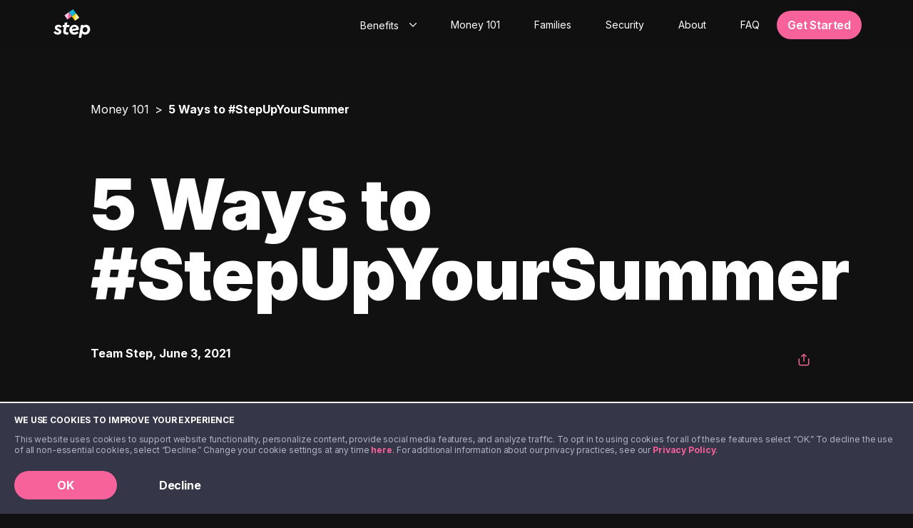

--- FILE ---
content_type: text/html; charset=utf-8
request_url: https://step.com/money-101/post/5-ways-to-step-up-your-summer
body_size: 28776
content:
<!DOCTYPE html><html lang="en"><head><meta charSet="utf-8" data-next-head=""/><meta name="viewport" content="width=device-width, initial-scale=1, shrink-to-fit=no, viewport-fit=cover, interactive-widget=resizes-content" data-next-head=""/><meta name="twitter:card" content="summary_large_image" data-next-head=""/><meta name="twitter:site" content="@step" data-next-head=""/><meta property="fb:app_id" content="224403588463093" data-next-head=""/><meta property="og:type" content="website" data-next-head=""/><meta property="og:image:alt" content="Step - The All-In-One Money App" data-next-head=""/><meta property="og:image:width" content="1200" data-next-head=""/><meta property="og:image:height" content="630" data-next-head=""/><meta property="og:locale" content="en_US" data-next-head=""/><meta name="theme-color" content="#222234" data-next-head=""/><meta name="facebook-domain-verification" content="xoedfnjptcbqfjuuml3pb26v58g5vp" data-next-head=""/><link rel="preconnect" href="https://consent.cookiebot.com" data-next-head=""/><link rel="preconnect" href="https://assets.ctfassets.net" data-next-head=""/><link rel="preconnect" href="https://images.ctfassets.net" data-next-head=""/><link rel="dns-prefetch" href="https://graphql.contentful.com" data-next-head=""/><link rel="preconnect" href="https://assets.step.com" data-next-head=""/><link rel="icon" type="image/x-icon" href="/favicon.ico" data-next-head=""/><link rel="apple-touch-icon" sizes="180x180" href="/apple-touch-icon.png" data-next-head=""/><link rel="manifest" href="/manifest.json" data-next-head=""/><title data-next-head="">5 ways to #StepUpYourSummer | Step</title><meta name="robots" content="noindex,nofollow" data-next-head=""/><meta name="description" content="It’s time to empty out those lockers and log out of Zoom because summer is OFFICIALLY here! 😎

That’s right, for three glorious months you can say goodbye to schoolwork and instead, spend your days playing video games, catching some rays by the pool and hanging out with friends.

However, coming up with spending money for all of these activities can get expensive fast, which is why [one-third of teens](https://www.cnbc.com/2021/05/07/despite-dismal-jobs-report-teenagers-seeking-summer-work-are-in-luck.html &quot;one-third of teens&quot;) plan to get a summer job.

Today, we’re giving you the inside scoop and sharing a few tips to help you &lt;b&gt;#StepUpYourSummer&lt;/b&gt; so you can live your best life all season long!
" data-next-head=""/><meta property="og:title" content="5 ways to #StepUpYourSummer | Step" data-next-head=""/><meta property="og:description" content="It’s time to empty out those lockers and log out of Zoom because summer is OFFICIALLY here! 😎

That’s right, for three glorious months you can say goodbye to schoolwork and instead, spend your days playing video games, catching some rays by the pool and hanging out with friends.

However, coming up with spending money for all of these activities can get expensive fast, which is why [one-third of teens](https://www.cnbc.com/2021/05/07/despite-dismal-jobs-report-teenagers-seeking-summer-work-are-in-luck.html &quot;one-third of teens&quot;) plan to get a summer job.

Today, we’re giving you the inside scoop and sharing a few tips to help you &lt;b&gt;#StepUpYourSummer&lt;/b&gt; so you can live your best life all season long!
" data-next-head=""/><meta property="og:url" content="https://step.com/money-101/post/5-ways-to-step-up-your-summer" data-next-head=""/><meta property="og:image" content="https://images.ctfassets.net/bkmkssdu4exw/1a27hs5wakiM1z9XpsqEhV/c633d0b4d12332c17c3d1c4542fff0ea/5-ways-to-step-up-your-summer.jpg" data-next-head=""/><link rel="canonical" href="https://step.com/money-101/post/5-ways-to-step-up-your-summer" data-next-head=""/><meta name="x-build-env" content="prd"/><meta name="x-app-version" content="0.1.0"/><link rel="preload" href="https://assets.step.com/web/prd/_next/static/media/1bffadaabf893a1e-s.p.7cd81963.woff2" as="font" type="font/woff2" crossorigin="anonymous" data-next-font="size-adjust"/><link rel="preload" href="https://assets.step.com/web/prd/_next/static/media/83afe278b6a6bb3c-s.p.3a6ba036.woff2" as="font" type="font/woff2" crossorigin="anonymous" data-next-font="size-adjust"/><link rel="preload" href="https://assets.step.com/web/prd/_next/static/chunks/a9d350b2c0fd8356.css" as="style"/><link rel="preload" href="https://assets.step.com/web/prd/_next/static/chunks/d0d794ddc94f9a72.css" as="style"/><link rel="preload" href="https://assets.step.com/web/prd/_next/static/chunks/92415a0eba87893f.css" as="style"/><link rel="preload" href="https://assets.step.com/web/prd/_next/static/chunks/cdb2796feadd924f.css" as="style"/><meta name="sentry-trace" content="14878b787d5c75caf2470737a69c7e53-2407fe638cd0471b-1"/><meta name="baggage" content="sentry-environment=prd,sentry-public_key=8757ab63d5a842d69add259495c1327a,sentry-trace_id=14878b787d5c75caf2470737a69c7e53,sentry-org_id=177913,sentry-transaction=GET%20%2Fmoney-101%2Fpost%2F%5Bslug%5D,sentry-sampled=true,sentry-sample_rand=0.0734340278863902,sentry-sample_rate=0.1"/><script>
                        window.dataLayer = window.dataLayer || [];
                        window.dataLayer.push({
                            'env': 'prd'
                        });
                        </script><link rel="stylesheet" href="https://assets.step.com/web/prd/_next/static/chunks/a9d350b2c0fd8356.css" data-n-g=""/><link rel="stylesheet" href="https://assets.step.com/web/prd/_next/static/chunks/d0d794ddc94f9a72.css" data-n-g=""/><link rel="stylesheet" href="https://assets.step.com/web/prd/_next/static/chunks/92415a0eba87893f.css" data-n-g=""/><link rel="stylesheet" href="https://assets.step.com/web/prd/_next/static/chunks/cdb2796feadd924f.css" data-n-p=""/><noscript data-n-css=""></noscript><script defer="" src="https://assets.step.com/web/prd/_next/static/chunks/9fbc8d3cd660dbf8.js"></script><script src="https://assets.step.com/web/prd/_next/static/chunks/0b5ab3ab001d6741.js" defer=""></script><script src="https://assets.step.com/web/prd/_next/static/chunks/2bed44ab85684a3a.js" defer=""></script><script src="https://assets.step.com/web/prd/_next/static/chunks/d531320127115a53.js" defer=""></script><script src="https://assets.step.com/web/prd/_next/static/chunks/34e0a0fb68bc151e.js" defer=""></script><script src="https://assets.step.com/web/prd/_next/static/chunks/95d19b3badb5b20c.js" defer=""></script><script src="https://assets.step.com/web/prd/_next/static/chunks/173e8c41971ca53c.js" defer=""></script><script src="https://assets.step.com/web/prd/_next/static/chunks/71fcdd40c72a1d1a.js" defer=""></script><script src="https://assets.step.com/web/prd/_next/static/chunks/0af1e8d4fd1adc50.js" defer=""></script><script src="https://assets.step.com/web/prd/_next/static/chunks/eb894beedfcb6f1b.js" defer=""></script><script src="https://assets.step.com/web/prd/_next/static/chunks/65bb6f7a53f3c4a0.js" defer=""></script><script src="https://assets.step.com/web/prd/_next/static/chunks/0d91f1c165e9cc19.js" defer=""></script><script src="https://assets.step.com/web/prd/_next/static/chunks/4090b35779c252cd.js" defer=""></script><script src="https://assets.step.com/web/prd/_next/static/chunks/3f8bd734b2d066f9.js" defer=""></script><script src="https://assets.step.com/web/prd/_next/static/chunks/d97e8ccbb84352d5.js" defer=""></script><script src="https://assets.step.com/web/prd/_next/static/chunks/d37ac89e1ef08dae.js" defer=""></script><script src="https://assets.step.com/web/prd/_next/static/chunks/77f258c7b4c6ea8d.js" defer=""></script><script src="https://assets.step.com/web/prd/_next/static/chunks/b978d9b09a04b433.js" defer=""></script><script src="https://assets.step.com/web/prd/_next/static/chunks/602c376965ac05c8.js" defer=""></script><script src="https://assets.step.com/web/prd/_next/static/chunks/f0a8d55b57848295.js" defer=""></script><script src="https://assets.step.com/web/prd/_next/static/chunks/b1ce548d3dcf6ef3.js" defer=""></script><script src="https://assets.step.com/web/prd/_next/static/chunks/dc54bacc2ce90737.js" defer=""></script><script src="https://assets.step.com/web/prd/_next/static/chunks/fda05b7651953a86.js" defer=""></script><script src="https://assets.step.com/web/prd/_next/static/chunks/06dc3e70b5279b0e.js" defer=""></script><script src="https://assets.step.com/web/prd/_next/static/chunks/1606544e4ae6469b.js" defer=""></script><script src="https://assets.step.com/web/prd/_next/static/chunks/c920f3e66d4ee237.js" defer=""></script><script src="https://assets.step.com/web/prd/_next/static/chunks/b44043a86e679cad.js" defer=""></script><script src="https://assets.step.com/web/prd/_next/static/chunks/76820241ae5a4983.js" defer=""></script><script src="https://assets.step.com/web/prd/_next/static/chunks/fdb5921ecc95657a.js" defer=""></script><script src="https://assets.step.com/web/prd/_next/static/chunks/828618eec3106123.js" defer=""></script><script src="https://assets.step.com/web/prd/_next/static/chunks/5d65ba76b51c12d9.js" defer=""></script><script src="https://assets.step.com/web/prd/_next/static/chunks/fb8d4f900573c1d0.js" defer=""></script><script src="https://assets.step.com/web/prd/_next/static/chunks/93f0b03b73f3b6c3.js" defer=""></script><script src="https://assets.step.com/web/prd/_next/static/chunks/591cbfa248187f21.js" defer=""></script><script src="https://assets.step.com/web/prd/_next/static/chunks/d2bb1b161ea56896.js" defer=""></script><script src="https://assets.step.com/web/prd/_next/static/chunks/turbopack-c40d65313893a2d0.js" defer=""></script><script src="https://assets.step.com/web/prd/_next/static/chunks/554426a8883108c5.js" defer=""></script><script src="https://assets.step.com/web/prd/_next/static/chunks/4cd7dd1603e4b5b5.js" defer=""></script><script src="https://assets.step.com/web/prd/_next/static/chunks/4e3254618397b71d.js" defer=""></script><script src="https://assets.step.com/web/prd/_next/static/chunks/45a1b53ac5d34e9b.js" defer=""></script><script src="https://assets.step.com/web/prd/_next/static/chunks/e681856ae1a9538c.js" defer=""></script><script src="https://assets.step.com/web/prd/_next/static/chunks/295241b07a4ca900.js" defer=""></script><script src="https://assets.step.com/web/prd/_next/static/chunks/7dee449e387c2724.js" defer=""></script><script src="https://assets.step.com/web/prd/_next/static/chunks/b9ecf613b562fd73.js" defer=""></script><script src="https://assets.step.com/web/prd/_next/static/chunks/8ac87174586f024e.js" defer=""></script><script src="https://assets.step.com/web/prd/_next/static/chunks/007cd58433351928.js" defer=""></script><script src="https://assets.step.com/web/prd/_next/static/chunks/48b6ff653a79d1b8.js" defer=""></script><script src="https://assets.step.com/web/prd/_next/static/chunks/9dd9f936f6e4fd6e.js" defer=""></script><script src="https://assets.step.com/web/prd/_next/static/chunks/92d796bae9a79d38.js" defer=""></script><script src="https://assets.step.com/web/prd/_next/static/chunks/fd9d71e59a011eb6.js" defer=""></script><script src="https://assets.step.com/web/prd/_next/static/chunks/e6d9d1bcfb24cbfb.js" defer=""></script><script src="https://assets.step.com/web/prd/_next/static/chunks/e7ae6c9dd8a9dd14.js" defer=""></script><script src="https://assets.step.com/web/prd/_next/static/chunks/e98c63deed3761df.js" defer=""></script><script src="https://assets.step.com/web/prd/_next/static/chunks/b0fec5a555e8a470.js" defer=""></script><script src="https://assets.step.com/web/prd/_next/static/chunks/127c07e99bc4e5db.js" defer=""></script><script src="https://assets.step.com/web/prd/_next/static/chunks/turbopack-dc9d7c53d875a38f.js" defer=""></script><script src="https://assets.step.com/web/prd/_next/static/IKej8cNQPPIUfo9l7GjA_/_ssgManifest.js" defer=""></script><script src="https://assets.step.com/web/prd/_next/static/IKej8cNQPPIUfo9l7GjA_/_buildManifest.js" defer=""></script></head><body><div id="__next"><div class="inter_a705f60e-module__qPwtVq__variable inter_a705f60e-module__qPwtVq__className"><script type="application/ld+json" id="organization-jsonld-Organization">{"@context":"https://schema.org","@type":"Organization","name":"Step","url":"https://step.com","logo":"https://step.com/assets/logo-dark.png","sameAs":["https://step.com","https://www.instagram.com/stepmobile/","https://twitter.com/step","https://www.facebook.com/step","https://www.linkedin.com/company/stepmobile"],"address":{"@type":"PostalAddress","addressCountry":"US","addressRegion":"CA","streetAddress":"120 Hawthorne Avenue","postalCode":"94301","addressLocality":"Palo Alto"},"contactPoint":{"@type":"ContactPoint","email":"hello@step.com"},"legalName":"Step Mobile, Inc."}</script><div class="layout-module-scss-module__7OKDyq__wrapper"><header><div class="header-module-scss-module__YAVP0W__wrapper" data-testid="layout.header"><nav class="header-module-scss-module__YAVP0W__header"><div class="container-module-scss-module__XCjq4q__container"><div class="header-module-scss-module__YAVP0W__inner"><a href="/"><svg width="52" height="42" viewBox="0 0 65 50" fill="none" xmlns="http://www.w3.org/2000/svg"><title>Step logo</title><desc>Step logo with colored accents and white text</desc><path d="M11.633 32.273c-.946-.933-1.98-1.54-3.28-1.54-1.033 0-1.666.5-1.666 1.267 0 .666.4 1.166 1.433 1.633l1.467.633c2.8 1.2 4.233 2.634 4.233 4.767 0 3.133-2.7 5.367-6.433 5.367-3.034 0-5.734-1.334-7.38-4l3.106-2.174c1.414 1.587 2.834 2.54 4.28 2.54 1.334 0 2.134-.533 2.134-1.333 0-.633-.334-1-1.534-1.533l-1.566-.667c-2.8-1.166-4.034-2.8-4.034-5.033 0-3.067 2.367-5.067 5.967-5.067 2.88 0 4.913 1.16 6.313 3.02l-3.04 2.12z" fill="#fff"></path><path d="M22.787 31.267l-1.167 6.4c-.033.166-.067.5-.067.766 0 1.567 1.2 2.067 3.434 2.067.633 0 .966 0 1.4-.033l-.667 3.766c-.633.1-1.2.167-2 .167-3.933 0-6.7-1.633-6.7-5.133 0-.6.067-1 .167-1.6l1.133-6.4h-2.567l.634-3.767h2.6l.68-3.873 4.633-.814-.853 4.687h4.733l-.633 3.767h-4.76zM43.74 41.413a2.71 2.71 0 01-.574.653c-1.813 1.5-4.4 2.514-7.273 2.374-4.673-.114-8.24-3.94-8.006-8.647.206-4.08 3.2-7.5 7.053-8.413 4.387-.847 8.447.993 9.36 5.646a7.249 7.249 0 01-.053 3.007l-11.62 2.053c.42 1.1 1.52 2.487 4.313 2.487 2.087 0 3.846-.947 4.953-1.8l1.847 2.64zm-3.747-8.053c-.4-2.34-2.133-2.92-4.367-2.52-2.233.393-3.38 2.213-3.433 3.893l7.8-1.373z" fill="#fff"></path><path d="M57 27.133c4.133 0 7.2 3.334 7.2 7.833 0 5.334-3.834 9.434-8.834 9.434-2.366 0-4.233-.867-5.3-2.367L48.666 50h-4.5l3.914-22.24 4.266-.754-.38 2.227c1.2-1.333 2.967-2.1 5.034-2.1zm-1.967 13.233c2.567 0 4.567-2.166 4.567-4.966 0-2.5-1.634-4.234-3.967-4.234-2.6 0-4.567 2.167-4.567 5.067 0 2.433 1.634 4.133 3.967 4.133z" fill="#fff"></path><path d="M26.778 5.33l5.412 7.337 7.448-5.33L34.226 0l-7.448 5.33z" fill="#16B4DC"></path><path d="M32.186 12.663L37.598 20l7.448-5.33-5.411-7.337-7.449 5.33z" fill="#fcd411"></path><path d="M19.333 10.658l5.412 7.336 7.449-5.33-5.412-7.337-7.449 5.33z" fill="#F6629D"></path><path d="M26.78 5.333l-2.034 12.663-5.411-7.333 7.445-5.33z" fill="#FFCCE8"></path><path d="M39.636 7.337l5.411 7.333L37.602 20l2.034-12.663z" fill="#FCF2B7"></path></svg></a><div class="header-module-scss-module__YAVP0W__right"><div class="responsive-module-scss-module__adY9BG__desktop"><div class="header-module-scss-module__YAVP0W__list"><div class="dropdown-menu-module-scss-module__KkhlXa__content"><button id="benefits-toggle-button" aria-expanded="false" aria-haspopup="listbox" aria-controls="Benefits-menu" aria-activedescendant="" aria-labelledby="Benefits-label" class="button-module-scss-module__Z2k9va__button dropdown-menu-module-scss-module__KkhlXa__trigger" role="combobox" type="button"><span class="dropdown-menu-module-scss-module__KkhlXa__trigger-text" data-label="Benefits" id="Benefits-label" for="Benefits-toggle-button"><span class="type-styles-module-scss-module__YGKmvq__body-2xs type-styles-module-scss-module__YGKmvq__body-xs--md">Benefits</span></span><svg class="chevron-module-scss-module__9xAvBW__down chevron-module-scss-module__9xAvBW__fill-currentColor" height="6px" viewBox="0 0 15 9" fill="none" xmlns="http://www.w3.org/2000/svg"><path d="M1.707.293A1 1 0 00.293 1.707L1.707.293zM7.5 7.5l-.707.707a1 1 0 001.414 0L7.5 7.5zm7.207-5.793A1 1 0 0013.293.293l1.414 1.414zm-14.414 0l6.5 6.5 1.414-1.414-6.5-6.5L.293 1.707zm7.914 6.5l6.5-6.5L13.293.293l-6.5 6.5 1.414 1.414z"></path></svg><div class="content-module-scss-module__txN3Yq__animation"></div></button><div class="dropdown-menu-module-scss-module__KkhlXa__dropdown" style="pointer-events:none;opacity:0;height:0;overflow:hidden"><div class="dropdown-menu-module-scss-module__KkhlXa__inner"><ul id="Benefits-menu" class="dropdown-menu-module-scss-module__KkhlXa__list" role="listbox" aria-labelledby="Benefits-label"><li aria-disabled="false" aria-selected="false" id="Benefits-item-0" role="option"><a data-label="EarlyPay" class="dropdown-menu-module-scss-module__KkhlXa__item" href="/earlypay-get-paid-before-payday"><span class="type-styles-module-scss-module__YGKmvq__body-xs">EarlyPay</span></a></li><li aria-disabled="false" aria-selected="false" id="Benefits-item-1" role="option"><a data-label="Build Credit" class="dropdown-menu-module-scss-module__KkhlXa__item" href="/build-credit"><span class="type-styles-module-scss-module__YGKmvq__body-xs">Build Credit</span></a></li><li aria-disabled="false" aria-selected="false" id="Benefits-item-2" role="option"><a data-label="Save" class="dropdown-menu-module-scss-module__KkhlXa__item" href="/save"><span class="type-styles-module-scss-module__YGKmvq__body-xs">Save</span></a></li><li aria-disabled="false" aria-selected="false" id="Benefits-item-3" role="option"><a data-label="Direct Deposit" class="dropdown-menu-module-scss-module__KkhlXa__item" href="/direct-deposit"><span class="type-styles-module-scss-module__YGKmvq__body-xs">Direct Deposit</span></a></li><li aria-disabled="false" aria-selected="false" id="Benefits-item-4" role="option"><a data-label="Rewards" class="dropdown-menu-module-scss-module__KkhlXa__item" href="/rewards"><span class="type-styles-module-scss-module__YGKmvq__body-xs">Rewards</span></a></li><li aria-disabled="false" aria-selected="false" id="Benefits-item-5" role="option"><a data-label="Invest" class="dropdown-menu-module-scss-module__KkhlXa__item" href="/investing"><span class="type-styles-module-scss-module__YGKmvq__body-xs">Invest</span></a></li></ul></div></div></div><a class="header-module-scss-module__YAVP0W__link" href="/education"><span class="type-styles-module-scss-module__YGKmvq__body-2xs type-styles-module-scss-module__YGKmvq__body-xs--md">Money 101</span></a><a class="header-module-scss-module__YAVP0W__link" href="/families"><span class="type-styles-module-scss-module__YGKmvq__body-2xs type-styles-module-scss-module__YGKmvq__body-xs--md">Families</span></a><a class="header-module-scss-module__YAVP0W__link" href="/security"><span class="type-styles-module-scss-module__YGKmvq__body-2xs type-styles-module-scss-module__YGKmvq__body-xs--md">Security</span></a><a class="header-module-scss-module__YAVP0W__link" href="/about"><span class="type-styles-module-scss-module__YGKmvq__body-2xs type-styles-module-scss-module__YGKmvq__body-xs--md">About</span></a><a class="header-module-scss-module__YAVP0W__link" href="/faq"><span class="type-styles-module-scss-module__YGKmvq__body-2xs type-styles-module-scss-module__YGKmvq__body-xs--md">FAQ</span></a></div></div><div class="header-module-scss-module__YAVP0W__buttons"><div><div class="responsive-module-scss-module__adY9BG__mobile"><a class="button-module-scss-module__Z2k9va__button primary-module-scss-module__72ZxQW__button core-module-scss-module__S_ZcWG__block core-module-scss-module__S_ZcWG__core primary-module-scss-module__72ZxQW__small core-module-scss-module__S_ZcWG__small" data-testid="getApp.button" title="Get Step" href="https://get.step.com/rM7X/afe2261f">Get Step<div class="content-module-scss-module__txN3Yq__animation"></div></a></div><div class="responsive-module-scss-module__adY9BG__desktop"><form data-expanded="false" class="download-app-module-scss-module__OzkyEq__form download-app-module-scss-module__OzkyEq__medium download-app-module-scss-module__OzkyEq__center download-app-module-scss-module__OzkyEq__placement--header"><div style="width:116px" class="download-app-module-scss-module__OzkyEq__control"><div style="left:0;width:250px" class="download-app-module-scss-module__OzkyEq__submit"><button id="getAppbutton" class="button-module-scss-module__Z2k9va__button futureFuscia-module-scss-module__ctNduW__button core-module-scss-module__S_ZcWG__block core-module-scss-module__S_ZcWG__core futureFuscia-module-scss-module__ctNduW__medium core-module-scss-module__S_ZcWG__medium" data-testid="getApp.button" role="button" type="button">Get Started<div class="content-module-scss-module__txN3Yq__animation"></div></button></div></div></form></div></div><div class="responsive-module-scss-module__adY9BG__mobile"><button data-testid="header.mobile.navToggle" aria-expanded="false" aria-controls="menu" class="hamburger-button-module-scss-module__Xxqk2W__button"><svg width="24" height="18" viewBox="0 0 24 18" fill="none" xmlns="http://www.w3.org/2000/svg" class="hamburger-button-module-scss-module__Xxqk2W__open-icon"><line x1="1" y1="1" x2="23" y2="1" stroke="currentColor" stroke-width="3" stroke-linecap="round"></line><line x1="1" y1="9" x2="23" y2="9" stroke="currentColor" stroke-width="3" stroke-linecap="round"></line><line x1="1" y1="17" x2="23" y2="17" stroke="currentColor" stroke-width="3" stroke-linecap="round"></line></svg></button></div></div></div></div></div></nav></div></header><main class="layout-module-scss-module__7OKDyq__main layout-module-scss-module__7OKDyq__with-header" data-loaded="false"><script type="application/ld+json" id="article-jsonld-Article">{"@context":"https://schema.org","@type":"Article","headline":"5 Ways to #StepUpYourSummer","url":"https://step.com/money-101/post/5-ways-to-step-up-your-summer","author":{"@type":"Person","name":"Team Step"},"datePublished":"2021-06-03T10:00:00.000-07:00","dateModified":"2021-06-03T10:00:00.000-07:00","image":["https://images.ctfassets.net/bkmkssdu4exw/1a27hs5wakiM1z9XpsqEhV/c633d0b4d12332c17c3d1c4542fff0ea/5-ways-to-step-up-your-summer.jpg?w=1000"]}</script><section class="section-module-scss-module__PlCZ3a__section"><div class="container-module-scss-module__XCjq4q__container"><div class="section-module-scss-module__PlCZ3a__pad-horizontal"><div class="box-module-scss-module__aPqOtW__box section-module-scss-module__PlCZ3a__box box-module-scss-module__aPqOtW__pad-vertical"><div class="box-module-scss-module__aPqOtW__box section-module-scss-module__PlCZ3a__box"><ol itemScope="" class="breadcrumbs-module-scss-module__H0OA5a__breadcrumbs" itemType="https://schema.org/BreadcrumbList"><li itemScope="" itemProp="itemListElement" itemType="https://schema.org/ListItem" class="breadcrumbs-module-scss-module__H0OA5a__item"><a class="breadcrumbs-module-scss-module__H0OA5a__link" itemProp="item" href="/money-101"><span itemProp="name">Money 101</span></a><meta itemProp="position" content="1"/></li><li class="breadcrumbs-module-scss-module__H0OA5a__item"><span class="breadcrumbs-module-scss-module__H0OA5a__current">5 Ways to #StepUpYourSummer</span></li></ol></div></div></div></div></section><section class="section-module-scss-module__PlCZ3a__section"><div class="container-module-scss-module__XCjq4q__container"><div class="section-module-scss-module__PlCZ3a__pad-horizontal"><article class="article-module-scss-module__kOYvda__article"><header><div class="article-module-scss-module__kOYvda__heading"><h1 class="type-styles-module-scss-module__YGKmvq__heading-xs type-styles-module-scss-module__YGKmvq__heading-sm--sm type-styles-module-scss-module__YGKmvq__heading-2xl--md">5 Ways to #StepUpYourSummer</h1></div><div></div><div class="article-module-scss-module__kOYvda__byline-row"><div class="article-module-scss-module__kOYvda__byline-col"><div class="article-byline-module-scss-module__reyc9W__author article-byline-module-scss-module__reyc9W__name">Team Step<!-- -->, <time dateTime="2021-06-03T17:00:00Z">June 3, 2021</time></div></div><div class="article-module-scss-module__kOYvda__byline-col article-module-scss-module__kOYvda__share-col"></div></div></header><div class="article-cover-module-scss-module__caU-cq__container"><picture style="width:100%" class="image-module-scss-module__vdHUEW__picture article-cover-module-scss-module__caU-cq__image"><source srcSet="https://images.ctfassets.net/bkmkssdu4exw/1a27hs5wakiM1z9XpsqEhV/c633d0b4d12332c17c3d1c4542fff0ea/5-ways-to-step-up-your-summer.jpg?w=1000&amp;fm=webp 1x, https://images.ctfassets.net/bkmkssdu4exw/1a27hs5wakiM1z9XpsqEhV/c633d0b4d12332c17c3d1c4542fff0ea/5-ways-to-step-up-your-summer.jpg?w=2000&amp;fm=webp 2x, https://images.ctfassets.net/bkmkssdu4exw/1a27hs5wakiM1z9XpsqEhV/c633d0b4d12332c17c3d1c4542fff0ea/5-ways-to-step-up-your-summer.jpg?w=3000&amp;fm=webp 3x" type="image/webp"/><source srcSet="https://images.ctfassets.net/bkmkssdu4exw/1a27hs5wakiM1z9XpsqEhV/c633d0b4d12332c17c3d1c4542fff0ea/5-ways-to-step-up-your-summer.jpg?w=1000 1x, https://images.ctfassets.net/bkmkssdu4exw/1a27hs5wakiM1z9XpsqEhV/c633d0b4d12332c17c3d1c4542fff0ea/5-ways-to-step-up-your-summer.jpg?w=2000 2x, https://images.ctfassets.net/bkmkssdu4exw/1a27hs5wakiM1z9XpsqEhV/c633d0b4d12332c17c3d1c4542fff0ea/5-ways-to-step-up-your-summer.jpg?w=3000 3x" type="image/jpeg"/><img alt="5 ways to #StepUpYourSummer" width="100%" src="https://images.ctfassets.net/bkmkssdu4exw/1a27hs5wakiM1z9XpsqEhV/c633d0b4d12332c17c3d1c4542fff0ea/5-ways-to-step-up-your-summer.jpg?w=1000" class="image-module-scss-module__vdHUEW__image image-module-scss-module__vdHUEW__contain"/></picture></div><div><p class="paragraph-module-scss-module__9J7TjG__paragraph paragraph-module-scss-module__9J7TjG__medium paragraph-module-scss-module__9J7TjG__pad-bottom" style="color:var(--step-text-primary)">It’s time to empty out those lockers and log out of Zoom because summer is OFFICIALLY here! 😎</p><p class="paragraph-module-scss-module__9J7TjG__paragraph paragraph-module-scss-module__9J7TjG__medium paragraph-module-scss-module__9J7TjG__pad-bottom" style="color:var(--step-text-primary)">That’s right, for three glorious months you can hangout with friends or finally spend some time working on the business idea you’ve been kicking around all school year. Or, perhaps you already have a side hustle going that you want to turn into a full-fledged business.</p><p class="paragraph-module-scss-module__9J7TjG__paragraph paragraph-module-scss-module__9J7TjG__medium paragraph-module-scss-module__9J7TjG__pad-bottom" style="color:var(--step-text-primary)">Summer is the perfect time to reinvest in yourself and explore your entrepreneurial aspirations. <!-- -->So, for all you go-getters, we’ve decided to give you the inside scoop, sharing a few tips to help you #StepUpYourSummer.<!-- -->
<!-- -->
</p><h2 class="heading-module-scss-module__kemyla__heading heading-module-scss-module__kemyla__heading-2">1. First things first. Set up direct deposit.</h2><img alt="Your employees on Payday" loading="lazy" src="//images.ctfassets.net/bkmkssdu4exw/5MMd8gZa69cSRodLqnXfYz/807121549e40e6dcfb7b309dfedbf945/400x400_EmployeedPayday" class="image-module-scss-module__vdHUEW__image image-module-scss-module__vdHUEW__cover"/><p class="paragraph-module-scss-module__9J7TjG__paragraph paragraph-module-scss-module__9J7TjG__medium paragraph-module-scss-module__9J7TjG__pad-bottom" style="color:var(--step-text-primary)">If you’re planning to work a more traditional summer job with set hours –– like lifeguarding, bussing tables at a restaurant or working at your favorite clothing boutique –– it’s likely you’ll receive a paper check each pay period (typically every two weeks).</p><p class="paragraph-module-scss-module__9J7TjG__paragraph paragraph-module-scss-module__9J7TjG__medium paragraph-module-scss-module__9J7TjG__pad-bottom" style="color:var(--step-text-primary)">Do your future self a favor and ask your employer if you can set up direct deposit. All you have to do is give them your Step account and routing numbers. This will enable your employer to electronically deposit your paycheck straight into your account, saving you many trips to the bank and giving you immediate access to your earnings!</p><h2 class="heading-module-scss-module__kemyla__heading heading-module-scss-module__kemyla__heading-2">2. Got more of a side hustle going? Then Step’s P2P payments platform is for you.</h2><img alt="Kim K makoing Mone" loading="lazy" src="//images.ctfassets.net/bkmkssdu4exw/2coim3qFVFuJBhaEx2YPHd/a76fc10c077ec5f34e3e9862779780f6/400x400_KimK.gif" class="image-module-scss-module__vdHUEW__image image-module-scss-module__vdHUEW__cover"/><p class="paragraph-module-scss-module__9J7TjG__paragraph paragraph-module-scss-module__9J7TjG__medium paragraph-module-scss-module__9J7TjG__pad-bottom" style="color:var(--step-text-primary)">
<!-- -->
<!-- -->
If you’re looking to have a little bit more flexibility over your schedule –– starting your own vintage t-shirt business or serving as a social media consultant (both of which allow you to set your own hours and rates) –– then Step’s P2P payments platform is going to become your new best friend.</p><p class="paragraph-module-scss-module__9J7TjG__paragraph paragraph-module-scss-module__9J7TjG__medium paragraph-module-scss-module__9J7TjG__pad-bottom" style="color:var(--step-text-primary)">Instead of having to handle a mix of cash and checks, trying to keep track of who’s paid you and finding time to run over to the bank to deposit everything, Step can do all of this for you in an instant (without all of the paper)!</p><p class="paragraph-module-scss-module__9J7TjG__paragraph paragraph-module-scss-module__9J7TjG__medium paragraph-module-scss-module__9J7TjG__pad-bottom" style="color:var(--step-text-primary)">Simply ask your clients to download Step’s free app (those under 18 will just need a parent or guardian to quickly approve their account) and then you can easily send payment requests and receive instant compensation for your services. Your clients will thank you for saving them a trip to the ATM and it’ll be much easier for you to keep track of your earnings.</p><h2 class="heading-module-scss-module__kemyla__heading heading-module-scss-module__kemyla__heading-2">3. Still figuring out your summer plans? Stash away some extra cash by referring friends to Step.</h2><img alt="Step Card color fun" loading="lazy" src="//images.ctfassets.net/bkmkssdu4exw/3XMw7cjfeujiL1LiccuNdQ/c6e02195105761a7a76c1f76a1c74cd9/400x400_StepColors" class="image-module-scss-module__vdHUEW__image image-module-scss-module__vdHUEW__cover"/><p class="paragraph-module-scss-module__9J7TjG__paragraph paragraph-module-scss-module__9J7TjG__medium paragraph-module-scss-module__9J7TjG__pad-bottom" style="color:var(--step-text-primary)">
<!-- -->
<!-- -->
If you’re still figuring out your summer plans or will be traveling a lot (making it hard to keep a summer job) but need a little extra cash and love using Step, then make it your side hustle!</p><p class="paragraph-module-scss-module__9J7TjG__paragraph paragraph-module-scss-module__9J7TjG__medium paragraph-module-scss-module__9J7TjG__pad-bottom" style="color:var(--step-text-primary)">You can earn $5 for every friend who signs up with your unique referral link and unlocks their account. Consider sharing this link on platforms like Instagram and TikTok to up your referral dollars. And, to reach #StepSquad status, all you have to do is land three referrals, send one P2P payment and make at least one transaction with your Step Visa Card. After that, each referral will earn you a whopping $10. 💰Can it get any easier?!</p><h2 class="heading-module-scss-module__kemyla__heading heading-module-scss-module__kemyla__heading-2">4. Ready to spend some of your hard-earned cash? Swipe with Step.</h2><img alt="Adding every product into your shopping cart" loading="lazy" src="//images.ctfassets.net/bkmkssdu4exw/5ZM8zho4fKiUnCffwRzyKL/5645b26cf4677bd4bcc60efaa6a2b160/400x400_shopping.gif" class="image-module-scss-module__vdHUEW__image image-module-scss-module__vdHUEW__cover"/><p class="paragraph-module-scss-module__9J7TjG__paragraph paragraph-module-scss-module__9J7TjG__medium paragraph-module-scss-module__9J7TjG__pad-bottom" style="color:var(--step-text-primary)">
<!-- -->
<!-- -->
Okay, okay, okay. I know we’ve been talking A LOT about how to earn and manage money with Step, so now let’s discuss how to spend some of your hard-earned cash.</p><p class="paragraph-module-scss-module__9J7TjG__paragraph paragraph-module-scss-module__9J7TjG__medium paragraph-module-scss-module__9J7TjG__pad-bottom" style="color:var(--step-text-primary)">The Step Visa Card gives you the freedom to spend your money when and how you want, both in-store and online. But that’s not all. It also helps you keep your spending in check – sending you a push notification each time you make a purchase, letting you know how much you spent and what’s left in your account. It’s budgeting made easy. And as a bonus, you’re able to start building positive credit by simply swiping your Step Visa Card.</p><h2 class="heading-module-scss-module__kemyla__heading heading-module-scss-module__kemyla__heading-2">5. Misplaced your card or don’t have it handy? Go all-in on digital with the Step Virtual Card.</h2><img alt="Virtual Step Card" loading="lazy" src="//images.ctfassets.net/bkmkssdu4exw/AvTe1Oyzv2awaK6Kqv9ib/1b16b6b830097bad62c7ca0f7f12fb3f/400x400_VirtualStepCard" class="image-module-scss-module__vdHUEW__image image-module-scss-module__vdHUEW__cover"/><p class="paragraph-module-scss-module__9J7TjG__paragraph paragraph-module-scss-module__9J7TjG__medium paragraph-module-scss-module__9J7TjG__pad-bottom" style="color:var(--step-text-primary)">
<!-- -->
<!-- -->
Last, but not least, let’s talk about what to do when life happens. With all of these summer activities and running around, there’s always a chance you could misplace your Step Card (whether you left it at a friend&#x27;s house or buried it under a pile of clothes from your latest shopping haul).</p><p class="paragraph-module-scss-module__9J7TjG__paragraph paragraph-module-scss-module__9J7TjG__medium paragraph-module-scss-module__9J7TjG__pad-bottom" style="color:var(--step-text-primary)">Not to worry, we also provide you with a <a class="anchor-module-scss-module__KXzGnq__default" href="https://step.com/money-101/post/for-all-those-wheresmywallet-moments-introducing-the-new-virtual-step-card"><span>Virtual Step Card</span></a> which is linked to the funds in your account but has its own unique card number and details, allowing you to tap and spend instantly. So, if you’re worried about checking out at Starbucks or snagging those new GOAT sneaks while they’re still 30% off, know that Step’s always got your back!</p><p class="paragraph-module-scss-module__9J7TjG__paragraph paragraph-module-scss-module__9J7TjG__medium paragraph-module-scss-module__9J7TjG__pad-bottom" style="color:var(--step-text-primary)">If you’re still figuring out your summer plans, including what type of job you might like, make sure to check out our <a class="anchor-module-scss-module__KXzGnq__default" href="https://step.com/money-101/post/a-teens-guide-to-earning-money"><span>recent article on earning money</span></a>.</p></div><div class="article-module-scss-module__kOYvda__footer-share-row"></div></article></div></div></section><div class="section-of-thumbnails-module-scss-module__r3M1lq__outer"><div class="container-module-scss-module__XCjq4q__container"><div class="section-block-module-scss-module__et6HwW__block section-block-module-scss-module__et6HwW__justify-center section-block-module-scss-module__et6HwW__align-center section-block-module-scss-module__et6HwW__text-align-small-center"><div class="box-module-scss-module__aPqOtW__box section-module-scss-module__PlCZ3a__box"><div class="section-of-thumbnails-module-scss-module__r3M1lq__heading"><a href="/money-101"><!--$--><div><div class="text-colors-module-scss-module__QlUAxW__default type-styles-module-scss-module__YGKmvq__heading-xs type-styles-module-scss-module__YGKmvq__heading-sm--md">Related Articles</div></div><!--/$--></a></div><div class="row-module-scss-module__Thi7-W__row row-module-scss-module__Thi7-W__spacing-default row-module-scss-module__Thi7-W__row-col-3 row-module-scss-module__Thi7-W__align-left section-of-thumbnails-module-scss-module__r3M1lq__row-with-heading"><div class="section-of-thumbnails-module-scss-module__r3M1lq__thumbnail"><a class="" href="/money-101/post/how-to-file-your-taxes-for-free-with-step"><figure tabindex="0" aria-label="How to File Your Taxes for Free with Step: Making Money, Saving" class="thumbnail-module-scss-module__d4OHdW__figure thumbnail-module-scss-module__d4OHdW__medium thumbnail-module-scss-module__d4OHdW__interactive"><div class="thumbnail-module-scss-module__d4OHdW__image-wrapper"><picture style="width:100%" class="image-module-scss-module__vdHUEW__picture thumbnail-module-scss-module__d4OHdW__image thumbnail-module-scss-module__d4OHdW__image-medium-cover"><source srcSet="https://images.ctfassets.net/bkmkssdu4exw/4Qj8MMgDDa3FkSMMqWW4pL/98517ae6ac0f331da63cfcfc06047149/ChatGPT_Image_Dec_15__2025__10_49_54_AM.png?w=480&amp;fm=webp 1x, https://images.ctfassets.net/bkmkssdu4exw/4Qj8MMgDDa3FkSMMqWW4pL/98517ae6ac0f331da63cfcfc06047149/ChatGPT_Image_Dec_15__2025__10_49_54_AM.png?w=640&amp;fm=webp 2x, https://images.ctfassets.net/bkmkssdu4exw/4Qj8MMgDDa3FkSMMqWW4pL/98517ae6ac0f331da63cfcfc06047149/ChatGPT_Image_Dec_15__2025__10_49_54_AM.png?w=960&amp;fm=webp 3x" type="image/webp"/><source srcSet="https://images.ctfassets.net/bkmkssdu4exw/4Qj8MMgDDa3FkSMMqWW4pL/98517ae6ac0f331da63cfcfc06047149/ChatGPT_Image_Dec_15__2025__10_49_54_AM.png?w=480 1x, https://images.ctfassets.net/bkmkssdu4exw/4Qj8MMgDDa3FkSMMqWW4pL/98517ae6ac0f331da63cfcfc06047149/ChatGPT_Image_Dec_15__2025__10_49_54_AM.png?w=640 2x, https://images.ctfassets.net/bkmkssdu4exw/4Qj8MMgDDa3FkSMMqWW4pL/98517ae6ac0f331da63cfcfc06047149/ChatGPT_Image_Dec_15__2025__10_49_54_AM.png?w=960 3x" type="image/png"/><img alt="ChatGPT Image Dec 15, 2025, 10_49_54 AM.png" loading="lazy" width="100%" src="https://images.ctfassets.net/bkmkssdu4exw/4Qj8MMgDDa3FkSMMqWW4pL/98517ae6ac0f331da63cfcfc06047149/ChatGPT_Image_Dec_15__2025__10_49_54_AM.png?w=480" class="image-module-scss-module__vdHUEW__image image-module-scss-module__vdHUEW__cover"/></picture><div class="thumbnail-module-scss-module__d4OHdW__tagContainer"><div class="thumbnail-module-scss-module__d4OHdW__subtitle thumbnail-module-scss-module__d4OHdW__read"><div class="type-styles-module-scss-module__YGKmvq__body-md">Read</div></div><div class="thumbnail-module-scss-module__d4OHdW__subtitle thumbnail-module-scss-module__d4OHdW__subtitle-color-future-fuscia"><div class="type-styles-module-scss-module__YGKmvq__body-md">Making Money, Saving</div></div></div></div><figcaption><div class="thumbnail-module-scss-module__d4OHdW__title"><span class="type-styles-module-scss-module__YGKmvq__body-md">How to File Your Taxes for Free with Step</span></div></figcaption></figure></a></div><div class="section-of-thumbnails-module-scss-module__r3M1lq__thumbnail"><a class="" href="/money-101/post/automate-your-savings-in-2025-the-smarter-way-to-grow-money"><figure tabindex="0" aria-label="Automate Your Savings in 2025: The Smarter Way to Grow Money: Making Money, Saving" class="thumbnail-module-scss-module__d4OHdW__figure thumbnail-module-scss-module__d4OHdW__medium thumbnail-module-scss-module__d4OHdW__interactive"><div class="thumbnail-module-scss-module__d4OHdW__image-wrapper"><picture style="width:100%" class="image-module-scss-module__vdHUEW__picture thumbnail-module-scss-module__d4OHdW__image thumbnail-module-scss-module__d4OHdW__image-medium-cover"><source srcSet="https://images.ctfassets.net/bkmkssdu4exw/1cK8QAAF5TRluNyhzAnme0/4d1b10ac6431234bb404e9158e1f4c96/ChatGPT_Image_Jun_18__2025__02_42_03_PM.png?w=480&amp;fm=webp 1x, https://images.ctfassets.net/bkmkssdu4exw/1cK8QAAF5TRluNyhzAnme0/4d1b10ac6431234bb404e9158e1f4c96/ChatGPT_Image_Jun_18__2025__02_42_03_PM.png?w=640&amp;fm=webp 2x, https://images.ctfassets.net/bkmkssdu4exw/1cK8QAAF5TRluNyhzAnme0/4d1b10ac6431234bb404e9158e1f4c96/ChatGPT_Image_Jun_18__2025__02_42_03_PM.png?w=960&amp;fm=webp 3x" type="image/webp"/><source srcSet="https://images.ctfassets.net/bkmkssdu4exw/1cK8QAAF5TRluNyhzAnme0/4d1b10ac6431234bb404e9158e1f4c96/ChatGPT_Image_Jun_18__2025__02_42_03_PM.png?w=480 1x, https://images.ctfassets.net/bkmkssdu4exw/1cK8QAAF5TRluNyhzAnme0/4d1b10ac6431234bb404e9158e1f4c96/ChatGPT_Image_Jun_18__2025__02_42_03_PM.png?w=640 2x, https://images.ctfassets.net/bkmkssdu4exw/1cK8QAAF5TRluNyhzAnme0/4d1b10ac6431234bb404e9158e1f4c96/ChatGPT_Image_Jun_18__2025__02_42_03_PM.png?w=960 3x" type="image/png"/><img alt="ChatGPT Image Jun 18, 2025, 02_42_03 PM.png" loading="lazy" width="100%" src="https://images.ctfassets.net/bkmkssdu4exw/1cK8QAAF5TRluNyhzAnme0/4d1b10ac6431234bb404e9158e1f4c96/ChatGPT_Image_Jun_18__2025__02_42_03_PM.png?w=480" class="image-module-scss-module__vdHUEW__image image-module-scss-module__vdHUEW__cover"/></picture><div class="thumbnail-module-scss-module__d4OHdW__tagContainer"><div class="thumbnail-module-scss-module__d4OHdW__subtitle thumbnail-module-scss-module__d4OHdW__read"><div class="type-styles-module-scss-module__YGKmvq__body-md">Read</div></div><div class="thumbnail-module-scss-module__d4OHdW__subtitle thumbnail-module-scss-module__d4OHdW__subtitle-color-future-fuscia"><div class="type-styles-module-scss-module__YGKmvq__body-md">Making Money, Saving</div></div></div></div><figcaption><div class="thumbnail-module-scss-module__d4OHdW__title"><span class="type-styles-module-scss-module__YGKmvq__body-md">Automate Your Savings in 2025: The Smarter Way to Grow Money</span></div></figcaption></figure></a></div><div class="section-of-thumbnails-module-scss-module__r3M1lq__thumbnail"><a class="" href="/money-101/post/how-to-make-money-playing-solitaire-in-2025"><figure tabindex="0" aria-label="How to Make Money Playing Solitaire in 2025 ♠️📱: Making Money, Saving" class="thumbnail-module-scss-module__d4OHdW__figure thumbnail-module-scss-module__d4OHdW__medium thumbnail-module-scss-module__d4OHdW__interactive"><div class="thumbnail-module-scss-module__d4OHdW__image-wrapper"><picture style="width:100%" class="image-module-scss-module__vdHUEW__picture thumbnail-module-scss-module__d4OHdW__image thumbnail-module-scss-module__d4OHdW__image-medium-cover"><source srcSet="https://images.ctfassets.net/bkmkssdu4exw/7JIx2AFjADZYMhkt70S0Ou/43867ab7b16592e7123e3bb909330ea3/ChatGPT_Image_Jun_5__2025__04_24_37_PM.png?w=480&amp;fm=webp 1x, https://images.ctfassets.net/bkmkssdu4exw/7JIx2AFjADZYMhkt70S0Ou/43867ab7b16592e7123e3bb909330ea3/ChatGPT_Image_Jun_5__2025__04_24_37_PM.png?w=640&amp;fm=webp 2x, https://images.ctfassets.net/bkmkssdu4exw/7JIx2AFjADZYMhkt70S0Ou/43867ab7b16592e7123e3bb909330ea3/ChatGPT_Image_Jun_5__2025__04_24_37_PM.png?w=960&amp;fm=webp 3x" type="image/webp"/><source srcSet="https://images.ctfassets.net/bkmkssdu4exw/7JIx2AFjADZYMhkt70S0Ou/43867ab7b16592e7123e3bb909330ea3/ChatGPT_Image_Jun_5__2025__04_24_37_PM.png?w=480 1x, https://images.ctfassets.net/bkmkssdu4exw/7JIx2AFjADZYMhkt70S0Ou/43867ab7b16592e7123e3bb909330ea3/ChatGPT_Image_Jun_5__2025__04_24_37_PM.png?w=640 2x, https://images.ctfassets.net/bkmkssdu4exw/7JIx2AFjADZYMhkt70S0Ou/43867ab7b16592e7123e3bb909330ea3/ChatGPT_Image_Jun_5__2025__04_24_37_PM.png?w=960 3x" type="image/png"/><img alt="how-to-make-money-playing-solitaire-in-2025.png" loading="lazy" width="100%" src="https://images.ctfassets.net/bkmkssdu4exw/7JIx2AFjADZYMhkt70S0Ou/43867ab7b16592e7123e3bb909330ea3/ChatGPT_Image_Jun_5__2025__04_24_37_PM.png?w=480" class="image-module-scss-module__vdHUEW__image image-module-scss-module__vdHUEW__cover"/></picture><div class="thumbnail-module-scss-module__d4OHdW__tagContainer"><div class="thumbnail-module-scss-module__d4OHdW__subtitle thumbnail-module-scss-module__d4OHdW__read"><div class="type-styles-module-scss-module__YGKmvq__body-md">Read</div></div><div class="thumbnail-module-scss-module__d4OHdW__subtitle thumbnail-module-scss-module__d4OHdW__subtitle-color-future-fuscia"><div class="type-styles-module-scss-module__YGKmvq__body-md">Making Money, Saving</div></div></div></div><figcaption><div class="thumbnail-module-scss-module__d4OHdW__title"><span class="type-styles-module-scss-module__YGKmvq__body-md">How to Make Money Playing Solitaire in 2025 ♠️📱</span></div></figcaption></figure></a></div><div class="section-of-thumbnails-module-scss-module__r3M1lq__thumbnail"><a class="" href="/money-101/post/how-to-make-money-playing-games-with-step-earn"><figure tabindex="0" aria-label="How to Make Money Playing Games with Step Earn: Making Money, Saving" class="thumbnail-module-scss-module__d4OHdW__figure thumbnail-module-scss-module__d4OHdW__medium thumbnail-module-scss-module__d4OHdW__interactive"><div class="thumbnail-module-scss-module__d4OHdW__image-wrapper"><picture style="width:100%" class="image-module-scss-module__vdHUEW__picture thumbnail-module-scss-module__d4OHdW__image thumbnail-module-scss-module__d4OHdW__image-medium-cover"><source srcSet="https://images.ctfassets.net/bkmkssdu4exw/73aUM1iFZWAvnSRror1Af/7f2b2cd1f3de7ed4bfad5e6ff9ba0ead/ChatGPT_Image_Jun_5__2025__04_00_12_PM.png?w=480&amp;fm=webp 1x, https://images.ctfassets.net/bkmkssdu4exw/73aUM1iFZWAvnSRror1Af/7f2b2cd1f3de7ed4bfad5e6ff9ba0ead/ChatGPT_Image_Jun_5__2025__04_00_12_PM.png?w=640&amp;fm=webp 2x, https://images.ctfassets.net/bkmkssdu4exw/73aUM1iFZWAvnSRror1Af/7f2b2cd1f3de7ed4bfad5e6ff9ba0ead/ChatGPT_Image_Jun_5__2025__04_00_12_PM.png?w=960&amp;fm=webp 3x" type="image/webp"/><source srcSet="https://images.ctfassets.net/bkmkssdu4exw/73aUM1iFZWAvnSRror1Af/7f2b2cd1f3de7ed4bfad5e6ff9ba0ead/ChatGPT_Image_Jun_5__2025__04_00_12_PM.png?w=480 1x, https://images.ctfassets.net/bkmkssdu4exw/73aUM1iFZWAvnSRror1Af/7f2b2cd1f3de7ed4bfad5e6ff9ba0ead/ChatGPT_Image_Jun_5__2025__04_00_12_PM.png?w=640 2x, https://images.ctfassets.net/bkmkssdu4exw/73aUM1iFZWAvnSRror1Af/7f2b2cd1f3de7ed4bfad5e6ff9ba0ead/ChatGPT_Image_Jun_5__2025__04_00_12_PM.png?w=960 3x" type="image/png"/><img alt="how-to-make-money-playing-games-with-step-earn.png" loading="lazy" width="100%" src="https://images.ctfassets.net/bkmkssdu4exw/73aUM1iFZWAvnSRror1Af/7f2b2cd1f3de7ed4bfad5e6ff9ba0ead/ChatGPT_Image_Jun_5__2025__04_00_12_PM.png?w=480" class="image-module-scss-module__vdHUEW__image image-module-scss-module__vdHUEW__cover"/></picture><div class="thumbnail-module-scss-module__d4OHdW__tagContainer"><div class="thumbnail-module-scss-module__d4OHdW__subtitle thumbnail-module-scss-module__d4OHdW__read"><div class="type-styles-module-scss-module__YGKmvq__body-md">Read</div></div><div class="thumbnail-module-scss-module__d4OHdW__subtitle thumbnail-module-scss-module__d4OHdW__subtitle-color-future-fuscia"><div class="type-styles-module-scss-module__YGKmvq__body-md">Making Money, Saving</div></div></div></div><figcaption><div class="thumbnail-module-scss-module__d4OHdW__title"><span class="type-styles-module-scss-module__YGKmvq__body-md">How to Make Money Playing Games with Step Earn</span></div></figcaption></figure></a></div></div><div class="section-of-thumbnails-module-scss-module__r3M1lq__action"></div></div></div></div></div><section><div class="section-of-thumbnails-module-scss-module__r3M1lq__outer"><div class="container-module-scss-module__XCjq4q__container"><div class="section-block-module-scss-module__et6HwW__block section-block-module-scss-module__et6HwW__justify-center section-block-module-scss-module__et6HwW__align-center section-block-module-scss-module__et6HwW__text-align-small-center section-block-module-scss-module__et6HwW__text-align-large-center"><div class="box-module-scss-module__aPqOtW__box section-module-scss-module__PlCZ3a__box"><div class="section-of-thumbnails-module-scss-module__r3M1lq__heading"><a href="/money-101"><!--$--><div><div class="text-colors-module-scss-module__QlUAxW__default type-styles-module-scss-module__YGKmvq__heading-xs type-styles-module-scss-module__YGKmvq__heading-sm--md">Choose a topic</div></div><!--/$--></a></div><div class="row-module-scss-module__Thi7-W__row row-module-scss-module__Thi7-W__spacing-default row-module-scss-module__Thi7-W__row-col-3 row-module-scss-module__Thi7-W__align-left section-of-thumbnails-module-scss-module__r3M1lq__row-with-heading"><div class="section-of-thumbnails-module-scss-module__r3M1lq__thumbnail"><a class="" href="/money-101/banking-basics"><figure tabindex="0" aria-label="" class="thumbnail-module-scss-module__d4OHdW__figure thumbnail-module-scss-module__d4OHdW__medium thumbnail-module-scss-module__d4OHdW__interactive"><div class="thumbnail-module-scss-module__d4OHdW__image-wrapper"><picture style="width:100%" class="image-module-scss-module__vdHUEW__picture thumbnail-module-scss-module__d4OHdW__image thumbnail-module-scss-module__d4OHdW__image-medium-cover"><source srcSet="https://images.ctfassets.net/bkmkssdu4exw/69jENzcAUhWWWuOoPfpRzJ/9474719c949b61dca8c9ccd16dcea802/Banking_Basics.png?w=480&amp;fm=webp 1x, https://images.ctfassets.net/bkmkssdu4exw/69jENzcAUhWWWuOoPfpRzJ/9474719c949b61dca8c9ccd16dcea802/Banking_Basics.png?w=640&amp;fm=webp 2x, https://images.ctfassets.net/bkmkssdu4exw/69jENzcAUhWWWuOoPfpRzJ/9474719c949b61dca8c9ccd16dcea802/Banking_Basics.png?w=960&amp;fm=webp 3x" type="image/webp"/><source srcSet="https://images.ctfassets.net/bkmkssdu4exw/69jENzcAUhWWWuOoPfpRzJ/9474719c949b61dca8c9ccd16dcea802/Banking_Basics.png?w=480 1x, https://images.ctfassets.net/bkmkssdu4exw/69jENzcAUhWWWuOoPfpRzJ/9474719c949b61dca8c9ccd16dcea802/Banking_Basics.png?w=640 2x, https://images.ctfassets.net/bkmkssdu4exw/69jENzcAUhWWWuOoPfpRzJ/9474719c949b61dca8c9ccd16dcea802/Banking_Basics.png?w=960 3x" type="image/png"/><img alt="Basics" loading="lazy" width="100%" src="https://images.ctfassets.net/bkmkssdu4exw/69jENzcAUhWWWuOoPfpRzJ/9474719c949b61dca8c9ccd16dcea802/Banking_Basics.png?w=480" class="image-module-scss-module__vdHUEW__image image-module-scss-module__vdHUEW__cover"/></picture></div></figure></a></div><div class="section-of-thumbnails-module-scss-module__r3M1lq__thumbnail"><a class="" href="/money-101/budgeting-purchasing-decisions"><figure tabindex="0" aria-label="" class="thumbnail-module-scss-module__d4OHdW__figure thumbnail-module-scss-module__d4OHdW__medium thumbnail-module-scss-module__d4OHdW__interactive"><div class="thumbnail-module-scss-module__d4OHdW__image-wrapper"><picture style="width:100%" class="image-module-scss-module__vdHUEW__picture thumbnail-module-scss-module__d4OHdW__image thumbnail-module-scss-module__d4OHdW__image-medium-cover"><source srcSet="https://images.ctfassets.net/bkmkssdu4exw/2A0WnDJAXeJxD6pBrY0XOf/357743b902a12b1eb7fe8d366bd77f17/Budgeting.png?w=480&amp;fm=webp 1x, https://images.ctfassets.net/bkmkssdu4exw/2A0WnDJAXeJxD6pBrY0XOf/357743b902a12b1eb7fe8d366bd77f17/Budgeting.png?w=640&amp;fm=webp 2x, https://images.ctfassets.net/bkmkssdu4exw/2A0WnDJAXeJxD6pBrY0XOf/357743b902a12b1eb7fe8d366bd77f17/Budgeting.png?w=960&amp;fm=webp 3x" type="image/webp"/><source srcSet="https://images.ctfassets.net/bkmkssdu4exw/2A0WnDJAXeJxD6pBrY0XOf/357743b902a12b1eb7fe8d366bd77f17/Budgeting.png?w=480 1x, https://images.ctfassets.net/bkmkssdu4exw/2A0WnDJAXeJxD6pBrY0XOf/357743b902a12b1eb7fe8d366bd77f17/Budgeting.png?w=640 2x, https://images.ctfassets.net/bkmkssdu4exw/2A0WnDJAXeJxD6pBrY0XOf/357743b902a12b1eb7fe8d366bd77f17/Budgeting.png?w=960 3x" type="image/png"/><img alt="Budgeting" loading="lazy" width="100%" src="https://images.ctfassets.net/bkmkssdu4exw/2A0WnDJAXeJxD6pBrY0XOf/357743b902a12b1eb7fe8d366bd77f17/Budgeting.png?w=480" class="image-module-scss-module__vdHUEW__image image-module-scss-module__vdHUEW__cover"/></picture></div></figure></a></div><div class="section-of-thumbnails-module-scss-module__r3M1lq__thumbnail"><a class="" href="/money-101/debit-and-credit"><figure tabindex="0" aria-label="" class="thumbnail-module-scss-module__d4OHdW__figure thumbnail-module-scss-module__d4OHdW__medium thumbnail-module-scss-module__d4OHdW__interactive"><div class="thumbnail-module-scss-module__d4OHdW__image-wrapper"><picture style="width:100%" class="image-module-scss-module__vdHUEW__picture thumbnail-module-scss-module__d4OHdW__image thumbnail-module-scss-module__d4OHdW__image-medium-cover"><source srcSet="https://images.ctfassets.net/bkmkssdu4exw/4jjf3HGWm8Z3gY5N3oaSLC/832b506d581efe176938485a17d0206b/Debit___Credit.png?w=480&amp;fm=webp 1x, https://images.ctfassets.net/bkmkssdu4exw/4jjf3HGWm8Z3gY5N3oaSLC/832b506d581efe176938485a17d0206b/Debit___Credit.png?w=640&amp;fm=webp 2x, https://images.ctfassets.net/bkmkssdu4exw/4jjf3HGWm8Z3gY5N3oaSLC/832b506d581efe176938485a17d0206b/Debit___Credit.png?w=960&amp;fm=webp 3x" type="image/webp"/><source srcSet="https://images.ctfassets.net/bkmkssdu4exw/4jjf3HGWm8Z3gY5N3oaSLC/832b506d581efe176938485a17d0206b/Debit___Credit.png?w=480 1x, https://images.ctfassets.net/bkmkssdu4exw/4jjf3HGWm8Z3gY5N3oaSLC/832b506d581efe176938485a17d0206b/Debit___Credit.png?w=640 2x, https://images.ctfassets.net/bkmkssdu4exw/4jjf3HGWm8Z3gY5N3oaSLC/832b506d581efe176938485a17d0206b/Debit___Credit.png?w=960 3x" type="image/png"/><img alt="DebitCredit" loading="lazy" width="100%" src="https://images.ctfassets.net/bkmkssdu4exw/4jjf3HGWm8Z3gY5N3oaSLC/832b506d581efe176938485a17d0206b/Debit___Credit.png?w=480" class="image-module-scss-module__vdHUEW__image image-module-scss-module__vdHUEW__cover"/></picture></div></figure></a></div><div class="section-of-thumbnails-module-scss-module__r3M1lq__thumbnail"><a class="" href="/money-101/making-money-and-saving"><figure tabindex="0" aria-label="" class="thumbnail-module-scss-module__d4OHdW__figure thumbnail-module-scss-module__d4OHdW__medium thumbnail-module-scss-module__d4OHdW__interactive"><div class="thumbnail-module-scss-module__d4OHdW__image-wrapper"><picture style="width:100%" class="image-module-scss-module__vdHUEW__picture thumbnail-module-scss-module__d4OHdW__image thumbnail-module-scss-module__d4OHdW__image-medium-cover"><source srcSet="https://images.ctfassets.net/bkmkssdu4exw/4rZjQbXaGDBKgHkYwQw450/e38495228c63741826939ba492379778/Making_Money.png?w=480&amp;fm=webp 1x, https://images.ctfassets.net/bkmkssdu4exw/4rZjQbXaGDBKgHkYwQw450/e38495228c63741826939ba492379778/Making_Money.png?w=640&amp;fm=webp 2x, https://images.ctfassets.net/bkmkssdu4exw/4rZjQbXaGDBKgHkYwQw450/e38495228c63741826939ba492379778/Making_Money.png?w=960&amp;fm=webp 3x" type="image/webp"/><source srcSet="https://images.ctfassets.net/bkmkssdu4exw/4rZjQbXaGDBKgHkYwQw450/e38495228c63741826939ba492379778/Making_Money.png?w=480 1x, https://images.ctfassets.net/bkmkssdu4exw/4rZjQbXaGDBKgHkYwQw450/e38495228c63741826939ba492379778/Making_Money.png?w=640 2x, https://images.ctfassets.net/bkmkssdu4exw/4rZjQbXaGDBKgHkYwQw450/e38495228c63741826939ba492379778/Making_Money.png?w=960 3x" type="image/png"/><img alt="MakingSaving" loading="lazy" width="100%" src="https://images.ctfassets.net/bkmkssdu4exw/4rZjQbXaGDBKgHkYwQw450/e38495228c63741826939ba492379778/Making_Money.png?w=480" class="image-module-scss-module__vdHUEW__image image-module-scss-module__vdHUEW__cover"/></picture></div></figure></a></div><div class="section-of-thumbnails-module-scss-module__r3M1lq__thumbnail"><a class="" href="/money-101/investing"><figure tabindex="0" aria-label="" class="thumbnail-module-scss-module__d4OHdW__figure thumbnail-module-scss-module__d4OHdW__medium thumbnail-module-scss-module__d4OHdW__interactive"><div class="thumbnail-module-scss-module__d4OHdW__image-wrapper"><picture style="width:100%" class="image-module-scss-module__vdHUEW__picture thumbnail-module-scss-module__d4OHdW__image thumbnail-module-scss-module__d4OHdW__image-medium-cover"><source srcSet="https://images.ctfassets.net/bkmkssdu4exw/4F2IYjnvRBq0gRzPtSdPOj/608e5aa7b3837ab70c5929046119bf43/Stocks___Investing.png?w=480&amp;fm=webp 1x, https://images.ctfassets.net/bkmkssdu4exw/4F2IYjnvRBq0gRzPtSdPOj/608e5aa7b3837ab70c5929046119bf43/Stocks___Investing.png?w=640&amp;fm=webp 2x, https://images.ctfassets.net/bkmkssdu4exw/4F2IYjnvRBq0gRzPtSdPOj/608e5aa7b3837ab70c5929046119bf43/Stocks___Investing.png?w=960&amp;fm=webp 3x" type="image/webp"/><source srcSet="https://images.ctfassets.net/bkmkssdu4exw/4F2IYjnvRBq0gRzPtSdPOj/608e5aa7b3837ab70c5929046119bf43/Stocks___Investing.png?w=480 1x, https://images.ctfassets.net/bkmkssdu4exw/4F2IYjnvRBq0gRzPtSdPOj/608e5aa7b3837ab70c5929046119bf43/Stocks___Investing.png?w=640 2x, https://images.ctfassets.net/bkmkssdu4exw/4F2IYjnvRBq0gRzPtSdPOj/608e5aa7b3837ab70c5929046119bf43/Stocks___Investing.png?w=960 3x" type="image/png"/><img alt="Stocks" loading="lazy" width="100%" src="https://images.ctfassets.net/bkmkssdu4exw/4F2IYjnvRBq0gRzPtSdPOj/608e5aa7b3837ab70c5929046119bf43/Stocks___Investing.png?w=480" class="image-module-scss-module__vdHUEW__image image-module-scss-module__vdHUEW__cover"/></picture></div></figure></a></div></div><div class="section-of-thumbnails-module-scss-module__r3M1lq__action"></div></div></div></div></div></section></main><footer data-testid="layout.footer" class="footer-module-scss-module__iCIeZG__footer"><div class="container-module-scss-module__XCjq4q__container"><div class="footer-module-scss-module__iCIeZG__inner"><div class="footer-cta-module-scss-module__klu1aa__container"><div><svg width="150" height="116" viewBox="0 0 65 50" fill="none" xmlns="http://www.w3.org/2000/svg"><title>Step logo</title><desc>Step logo with colored accents and white text</desc><path d="M11.633 32.273c-.946-.933-1.98-1.54-3.28-1.54-1.033 0-1.666.5-1.666 1.267 0 .666.4 1.166 1.433 1.633l1.467.633c2.8 1.2 4.233 2.634 4.233 4.767 0 3.133-2.7 5.367-6.433 5.367-3.034 0-5.734-1.334-7.38-4l3.106-2.174c1.414 1.587 2.834 2.54 4.28 2.54 1.334 0 2.134-.533 2.134-1.333 0-.633-.334-1-1.534-1.533l-1.566-.667c-2.8-1.166-4.034-2.8-4.034-5.033 0-3.067 2.367-5.067 5.967-5.067 2.88 0 4.913 1.16 6.313 3.02l-3.04 2.12z" fill="#fff"></path><path d="M22.787 31.267l-1.167 6.4c-.033.166-.067.5-.067.766 0 1.567 1.2 2.067 3.434 2.067.633 0 .966 0 1.4-.033l-.667 3.766c-.633.1-1.2.167-2 .167-3.933 0-6.7-1.633-6.7-5.133 0-.6.067-1 .167-1.6l1.133-6.4h-2.567l.634-3.767h2.6l.68-3.873 4.633-.814-.853 4.687h4.733l-.633 3.767h-4.76zM43.74 41.413a2.71 2.71 0 01-.574.653c-1.813 1.5-4.4 2.514-7.273 2.374-4.673-.114-8.24-3.94-8.006-8.647.206-4.08 3.2-7.5 7.053-8.413 4.387-.847 8.447.993 9.36 5.646a7.249 7.249 0 01-.053 3.007l-11.62 2.053c.42 1.1 1.52 2.487 4.313 2.487 2.087 0 3.846-.947 4.953-1.8l1.847 2.64zm-3.747-8.053c-.4-2.34-2.133-2.92-4.367-2.52-2.233.393-3.38 2.213-3.433 3.893l7.8-1.373z" fill="#fff"></path><path d="M57 27.133c4.133 0 7.2 3.334 7.2 7.833 0 5.334-3.834 9.434-8.834 9.434-2.366 0-4.233-.867-5.3-2.367L48.666 50h-4.5l3.914-22.24 4.266-.754-.38 2.227c1.2-1.333 2.967-2.1 5.034-2.1zm-1.967 13.233c2.567 0 4.567-2.166 4.567-4.966 0-2.5-1.634-4.234-3.967-4.234-2.6 0-4.567 2.167-4.567 5.067 0 2.433 1.634 4.133 3.967 4.133z" fill="#fff"></path><path d="M26.778 5.33l5.412 7.337 7.448-5.33L34.226 0l-7.448 5.33z" fill="#16B4DC"></path><path d="M32.186 12.663L37.598 20l7.448-5.33-5.411-7.337-7.449 5.33z" fill="#fcd411"></path><path d="M19.333 10.658l5.412 7.336 7.449-5.33-5.412-7.337-7.449 5.33z" fill="#F6629D"></path><path d="M26.78 5.333l-2.034 12.663-5.411-7.333 7.445-5.33z" fill="#FFCCE8"></path><path d="M39.636 7.337l5.411 7.333L37.602 20l2.034-12.663z" fill="#FCF2B7"></path></svg></div><div><p data-test="footerHeading">The All-In-One Money App</p></div><div class="footer-cta-module-scss-module__klu1aa__downloadApp"><form data-expanded="true" class="download-app-module-scss-module__OzkyEq__form download-app-module-scss-module__OzkyEq__medium download-app-module-scss-module__OzkyEq__center"><div style="width:360px" class="download-app-module-scss-module__OzkyEq__control"><div style="width:250px;opacity:1;transform:scale(1);transform-origin:right" class="download-app-module-scss-module__OzkyEq__field"><div class="tooltip-module-scss-module__0KJTaW__tooltip"><label data-testid="getApp.field" class=""><div style="transform:translate(0px)" class="rounded-module-scss-module__FnKsVq__container rounded-module-scss-module__FnKsVq__container-medium"><div class="rounded-module-scss-module__FnKsVq__adornment">(<!-- -->US<!-- -->)<b> <!-- -->+1</b></div><input aria-invalid="false" type="tel" class="rounded-module-scss-module__FnKsVq__input rounded-module-scss-module__FnKsVq__input-with-adornment" inputMode="numeric" autoComplete="off" prefix="+1" placeholder="Your number" name="phone" value=""/></div></label></div></div><div style="left:260px;width:100px" class="download-app-module-scss-module__OzkyEq__submit"><button id="getAppbutton" class="button-module-scss-module__Z2k9va__button futureFuscia-module-scss-module__ctNduW__button core-module-scss-module__S_ZcWG__block core-module-scss-module__S_ZcWG__core futureFuscia-module-scss-module__ctNduW__medium core-module-scss-module__S_ZcWG__medium" data-testid="getApp.button" role="button" type="submit">Get Started<div class="content-module-scss-module__txN3Yq__animation"></div></button></div></div><div class="download-app-module-scss-module__OzkyEq__why"></div></form></div></div><div class="flex-module-scss-module__3oZnCW__flex flex-module-scss-module__3oZnCW__flex-row row-module-scss-module__jHqOUG__row footer-links-module-scss-module__s0Ct0G__links-row"><div class="column-module-scss-module__QvRGGa__column column-module-scss-module__QvRGGa__span-4 column-module-scss-module__QvRGGa__span-2--md"><div class="footer-links-module-scss-module__s0Ct0G__category">Company</div><ul class="footer-links-module-scss-module__s0Ct0G__links"><li class="footer-links-module-scss-module__s0Ct0G__link-item"><a href="/about"><span class="text-colors-module-scss-module__QlUAxW__dim type-styles-module-scss-module__YGKmvq__body-xs">About</span></a></li><li class="footer-links-module-scss-module__s0Ct0G__link-item"><a href="/careers"><span class="text-colors-module-scss-module__QlUAxW__dim type-styles-module-scss-module__YGKmvq__body-xs">Careers</span></a></li><li class="footer-links-module-scss-module__s0Ct0G__link-item"><a href="/press"><span class="text-colors-module-scss-module__QlUAxW__dim type-styles-module-scss-module__YGKmvq__body-xs">Press</span></a></li><li class="footer-links-module-scss-module__s0Ct0G__link-item"><a href="/money-101"><span class="text-colors-module-scss-module__QlUAxW__dim type-styles-module-scss-module__YGKmvq__body-xs">Money 101 Blog</span></a></li><li class="footer-links-module-scss-module__s0Ct0G__link-item"><a href="https://shop.step.com"><span class="text-colors-module-scss-module__QlUAxW__dim type-styles-module-scss-module__YGKmvq__body-xs">Step Merch Store</span></a></li></ul></div><div class="column-module-scss-module__QvRGGa__column column-module-scss-module__QvRGGa__span-4 column-module-scss-module__QvRGGa__span-2--md"><div class="footer-links-module-scss-module__s0Ct0G__category">Legal</div><ul class="footer-links-module-scss-module__s0Ct0G__links"><li class="footer-links-module-scss-module__s0Ct0G__link-item"><a href="/policies"><span class="text-colors-module-scss-module__QlUAxW__dim type-styles-module-scss-module__YGKmvq__body-xs">Policies</span></a></li><li class="footer-links-module-scss-module__s0Ct0G__link-item"><a href="/policies/privacy"><span class="text-colors-module-scss-module__QlUAxW__dim type-styles-module-scss-module__YGKmvq__body-xs">Privacy Policy</span></a></li><li class="footer-links-module-scss-module__s0Ct0G__link-item"><a href="/policies/coppa"><span class="text-colors-module-scss-module__QlUAxW__dim type-styles-module-scss-module__YGKmvq__body-xs">COPPA</span></a></li><li class="footer-links-module-scss-module__s0Ct0G__link-item"><a href="/cookie-declaration"><span class="text-colors-module-scss-module__QlUAxW__dim type-styles-module-scss-module__YGKmvq__body-xs">Cookie Declaration</span></a></li><li class="footer-links-module-scss-module__s0Ct0G__link-item"></li></ul></div><div class="column-module-scss-module__QvRGGa__column column-module-scss-module__QvRGGa__span-4 column-module-scss-module__QvRGGa__span-2--md"><div class="footer-links-module-scss-module__s0Ct0G__category">Support</div><ul class="footer-links-module-scss-module__s0Ct0G__links"><li class="footer-links-module-scss-module__s0Ct0G__link-item"><a href="/faq"><span class="text-colors-module-scss-module__QlUAxW__dim type-styles-module-scss-module__YGKmvq__body-xs">FAQ</span></a></li><li class="footer-links-module-scss-module__s0Ct0G__link-item"><a href="mailto:hello@step.com"><span class="text-colors-module-scss-module__QlUAxW__dim type-styles-module-scss-module__YGKmvq__body-xs">Contact Us</span></a></li><li class="footer-links-module-scss-module__s0Ct0G__link-item"><a href="/partners"><span class="text-colors-module-scss-module__QlUAxW__dim type-styles-module-scss-module__YGKmvq__body-xs">Partner With Us</span></a></li><li class="footer-links-module-scss-module__s0Ct0G__link-item"><a href="https://status.step.com/"><span class="text-colors-module-scss-module__QlUAxW__dim type-styles-module-scss-module__YGKmvq__body-xs">Status</span></a></li></ul></div><div class="column-module-scss-module__QvRGGa__column column-module-scss-module__QvRGGa__span-12 column-module-scss-module__QvRGGa__span-6--md"><div class="flex-module-scss-module__3oZnCW__flex flex-module-scss-module__3oZnCW__flex-row flex-module-scss-module__3oZnCW__justify-center"><div class="socials-module-scss-module__hebQuW__socials"><div class="socials-module-scss-module__hebQuW__icon"><a class="button-module-scss-module__Z2k9va__button anchor-module-scss-module__RAQ20W__button core-module-scss-module__S_ZcWG__core anchor-module-scss-module__RAQ20W__medium" title="Instagram" href="https://www.instagram.com/stepmobile" rel="noopener noreferrer" target="_blank"><svg width="100%" viewBox="0 0 40 40" fill="none" xmlns="http://www.w3.org/2000/svg" color="white"><path fill="currentColor" d="M19.9921 3.60389C25.3333 3.60389 25.9603 3.6277 28.0714 3.72296C30.0238 3.81028 31.0794 4.13574 31.7857 4.41357C32.7222 4.77873 33.3889 5.20738 34.0873 5.90593C34.7857 6.60449 35.2222 7.27128 35.5794 8.20798C35.8492 8.91447 36.1825 9.97023 36.2698 11.923C36.3651 14.0345 36.3889 14.6616 36.3889 20.004C36.3889 25.3463 36.3651 25.9734 36.2698 28.0849C36.1825 30.0377 35.8571 31.0935 35.5794 31.8C35.2143 32.7367 34.7857 33.4035 34.0873 34.102C33.3889 34.8006 32.7222 35.2372 31.7857 35.5944C31.0794 35.8643 30.0238 36.1977 28.0714 36.285C25.9603 36.3802 25.3333 36.404 19.9921 36.404C14.6508 36.404 14.0238 36.3802 11.9127 36.285C9.96032 36.1977 8.90476 35.8722 8.19841 35.5944C7.26191 35.2292 6.59524 34.8006 5.89683 34.102C5.19841 33.4035 4.7619 32.7367 4.40476 31.8C4.13492 31.0935 3.80159 30.0377 3.71429 28.0849C3.61905 25.9734 3.59524 25.3463 3.59524 20.004C3.59524 14.6616 3.61905 14.0345 3.71429 11.923C3.80159 9.97023 4.12698 8.91447 4.40476 8.20798C4.76984 7.27128 5.19841 6.60449 5.89683 5.90593C6.59524 5.20738 7.26191 4.77079 8.19841 4.41357C8.90476 4.14368 9.96032 3.81028 11.9127 3.72296C14.0238 3.61977 14.6587 3.60389 19.9921 3.60389ZM19.9921 0C14.5635 0 13.881 0.0238142 11.746 0.119071C9.61905 0.214328 8.16667 0.555666 6.89683 1.04783C5.57937 1.55586 4.46825 2.24648 3.35714 3.35781C2.24603 4.46914 1.56349 5.58841 1.04762 6.89819C0.555556 8.16829 0.214286 9.62096 0.119048 11.7563C0.0238095 13.8837 0 14.5664 0 19.996C0 25.4257 0.0238095 26.1084 0.119048 28.2437C0.214286 30.3711 0.555556 31.8238 1.04762 33.1018C1.55556 34.4195 2.24603 35.5309 3.35714 36.6422C4.46825 37.7535 5.5873 38.4362 6.89683 38.9522C8.16667 39.4443 9.61905 39.7857 11.754 39.8809C13.8889 39.9762 14.5635 40 20 40C25.4365 40 26.1111 39.9762 28.246 39.8809C30.373 39.7857 31.8254 39.4443 33.1032 38.9522C34.4206 38.4441 35.5317 37.7535 36.6429 36.6422C37.754 35.5309 38.4365 34.4116 38.9524 33.1018C39.4444 31.8317 39.7857 30.379 39.881 28.2437C39.9762 26.1084 40 25.4336 40 19.996C40 14.5584 39.9762 13.8837 39.881 11.7484C39.7857 9.62096 39.4444 8.16829 38.9524 6.89026C38.4444 5.57253 37.754 4.4612 36.6429 3.34987C35.5317 2.23854 34.4127 1.55586 33.1032 1.03989C31.8333 0.547728 30.381 0.20639 28.246 0.111133C26.1032 0.0238142 25.4206 0 19.9921 0Z"></path><path fill="currentColor" d="M19.992 9.73206C14.3253 9.73206 9.72217 14.3282 9.72217 20.0039C9.72217 25.6797 14.3174 30.2758 19.992 30.2758C25.6666 30.2758 30.2618 25.6797 30.2618 20.0039C30.2618 14.3282 25.6666 9.73206 19.992 9.73206ZM19.992 26.664C16.3095 26.664 13.3253 23.6793 13.3253 19.996C13.3253 16.3127 16.3095 13.328 19.992 13.328C23.6745 13.328 26.6587 16.3127 26.6587 19.996C26.6587 23.6793 23.6745 26.664 19.992 26.664Z"></path><path fill="currentColor" d="M30.6667 11.7167C31.9904 11.7167 33.0635 10.6434 33.0635 9.31936C33.0635 7.99537 31.9904 6.92206 30.6667 6.92206C29.343 6.92206 28.2699 7.99537 28.2699 9.31936C28.2699 10.6434 29.343 11.7167 30.6667 11.7167Z"></path></svg><div class="content-module-scss-module__txN3Yq__animation"></div></a></div><div class="socials-module-scss-module__hebQuW__icon"><a class="button-module-scss-module__Z2k9va__button anchor-module-scss-module__RAQ20W__button core-module-scss-module__S_ZcWG__core anchor-module-scss-module__RAQ20W__medium" title="Twitter" href="https://twitter.com/step" rel="noopener noreferrer" target="_blank"><svg width="100%" viewBox="0 0 40 40" fill="none" xmlns="http://www.w3.org/2000/svg" color="white"><path fill="currentColor" d="M15.1674 32.0015C25.9012 32.0015 31.7721 23.1086 31.7721 15.3968C31.7721 15.1442 31.7721 14.8927 31.755 14.6424C32.8972 13.8163 33.8831 12.7934 34.6666 11.6216C33.6015 12.0936 32.4716 12.4031 31.3147 12.5398C32.533 11.8105 33.4448 10.6634 33.8804 9.31194C32.7348 9.99171 31.4816 10.4708 30.1747 10.7285C29.2948 9.79286 28.1311 9.17332 26.8636 8.96573C25.5961 8.75814 24.2956 8.97406 23.1632 9.58009C22.0308 10.1861 21.1297 11.1485 20.5993 12.3182C20.069 13.488 19.939 14.7999 20.2294 16.051C17.9091 15.9347 15.6393 15.3317 13.5673 14.2813C11.4952 13.2308 9.66717 11.7564 8.2019 9.95365C7.45562 11.2384 7.22705 12.7593 7.56273 14.2066C7.89841 15.6539 8.77309 16.9189 10.0087 17.744C9.07997 17.7165 8.1715 17.466 7.35995 17.0136C7.35995 17.0375 7.35995 17.0625 7.35995 17.0875C7.36031 18.4349 7.82673 19.7407 8.68009 20.7834C9.53345 21.826 10.7212 22.5415 12.0419 22.8083C11.1827 23.0426 10.2813 23.0768 9.40681 22.9084C9.77973 24.068 10.5057 25.082 11.4833 25.8087C12.4609 26.5353 13.6412 26.9383 14.859 26.9612C12.7925 28.5853 10.2397 29.4669 7.61139 29.4643C7.14707 29.4634 6.6832 29.4353 6.22217 29.3801C8.89098 31.0927 11.9963 32.0012 15.1674 31.997"></path></svg><div class="content-module-scss-module__txN3Yq__animation"></div></a></div><div class="socials-module-scss-module__hebQuW__icon"><a class="button-module-scss-module__Z2k9va__button anchor-module-scss-module__RAQ20W__button core-module-scss-module__S_ZcWG__core anchor-module-scss-module__RAQ20W__medium" title="TikTok" href="https://www.tiktok.com/@step" rel="noopener noreferrer" target="_blank"><svg width="100%" viewBox="0 0 40 40" fill="none" xmlns="http://www.w3.org/2000/svg" color="white"><path fill="currentColor" d="M16.078 16.076c.232 0 .458.021.686.036v5.539c-.228-.028-.452-.07-.686-.07-3.131 0-5.668 2.569-5.668 5.738 0 3.168 2.537 5.737 5.668 5.737 3.131 0 5.895-2.497 5.895-5.666l.055-25.831h5.236c.493 4.752 4.279 8.464 8.987 8.813v6.156h-.005c-.299.03-.599.045-.899.046a9.727 9.727 0 01-8.164-4.466v15.21c0 6.208-4.972 11.24-11.105 11.24S4.973 33.527 4.973 27.319c0-6.209 4.972-11.242 11.105-11.242z"></path></svg><div class="content-module-scss-module__txN3Yq__animation"></div></a></div><div class="socials-module-scss-module__hebQuW__icon"><a class="button-module-scss-module__Z2k9va__button anchor-module-scss-module__RAQ20W__button core-module-scss-module__S_ZcWG__core anchor-module-scss-module__RAQ20W__medium" title="Facebook" href="https://www.facebook.com/step" rel="noopener noreferrer" target="_blank"><svg width="100%" viewBox="0 0 40 40" fill="none" xmlns="http://www.w3.org/2000/svg" color="white"><path fill="currentColor" d="M40 20.1218C40 9.00766 31.0469 0 20 0C8.95312 0 0 9.00766 0 20.1218C0 30.167 7.3125 38.4909 16.875 40V25.9383H11.7969V20.1218H16.875V15.6887C16.875 10.6465 19.8594 7.86009 24.4297 7.86009C26.6172 7.86009 28.9062 8.25309 28.9062 8.25309V13.205H26.3828C23.8984 13.205 23.125 14.7573 23.125 16.349V20.1218H28.6719L27.7852 25.9383H23.125V40C32.6875 38.4909 40 30.167 40 20.1218Z"></path></svg><div class="content-module-scss-module__txN3Yq__animation"></div></a></div><div class="socials-module-scss-module__hebQuW__icon"><a class="button-module-scss-module__Z2k9va__button anchor-module-scss-module__RAQ20W__button core-module-scss-module__S_ZcWG__core anchor-module-scss-module__RAQ20W__medium" title="LinkedIn" href="https://www.linkedin.com/company/stepmobile" rel="noopener noreferrer" target="_blank"><svg width="100%" viewBox="0 0 40 40" fill="none" xmlns="http://www.w3.org/2000/svg" color="white"><path fill="currentColor" d="M20.0156 0.0138949C25.6987 0.0138949 31.3505 0.0451585 37.0336 0.0138949C38.5324 0.0138949 39.7814 1.07686 39.9688 2.42119C40 2.57751 40 2.70256 40 2.85888C40 14.3013 40 25.7125 40 37.155C40 38.6869 38.7822 39.9375 37.2834 40C37.1897 40 37.096 40 36.9711 40C25.6362 40 14.3326 40 2.99766 40C1.56128 40 0.49961 39.2497 0.124902 37.9366C0.0312256 37.6552 0 37.3739 0 37.0925C0.0312256 25.7125 0.0312256 14.3326 0.0312256 2.92141C0.0312256 1.2957 1.24902 0.0451585 2.87276 0.0138949C4.24668 -0.0173687 5.62061 0.0138949 6.99453 0.0138949C11.3349 0.0138949 15.6753 0.0138949 20.0156 0.0138949ZM21.3583 17.459C21.3583 16.7712 21.3271 16.0834 21.3583 15.3956C21.3583 15.0517 21.2646 14.9579 20.9212 14.9579C19.2974 14.9891 17.6737 14.9579 16.05 14.9579C15.5504 14.9579 15.5504 14.9579 15.5504 15.4581C15.5504 21.5232 15.5504 27.6196 15.5504 33.6848C15.5504 34.0599 15.6753 34.185 16.05 34.185C17.7361 34.1537 19.4223 34.185 21.1085 34.185C21.6081 34.185 21.6081 34.185 21.6081 33.6848C21.6081 30.6209 21.6081 27.5571 21.6081 24.5245C21.6081 23.8993 21.6393 23.2427 21.7642 22.6175C21.9828 21.3356 22.5761 20.2727 23.9813 19.9288C24.3872 19.835 24.8556 19.8037 25.2615 19.8037C26.6979 19.835 27.5722 20.4915 27.8845 21.8671C28.0718 22.6487 28.1343 23.4303 28.1343 24.2432C28.1655 27.4008 28.1655 30.5271 28.1343 33.6848C28.1343 34.0599 28.2592 34.185 28.6339 34.185C30.3201 34.1537 32.0062 34.185 33.6924 34.185C34.0671 34.185 34.192 34.0912 34.192 33.716C34.192 30.0582 34.2233 26.4316 34.1608 22.7738C34.1296 21.5545 33.9735 20.3352 33.6924 19.1472C33.1928 17.0213 31.975 15.4581 29.7892 14.8641C29.0398 14.6452 28.2592 14.614 27.4785 14.5202C26.1671 14.3639 24.918 14.6452 23.7627 15.2705C22.7947 15.7707 22.0141 16.5523 21.3583 17.459ZM5.90164 24.5558C5.90164 27.6196 5.90164 30.6835 5.90164 33.716C5.90164 34.0287 5.96409 34.1537 6.30757 34.1537C8.05621 34.1537 9.80484 34.1537 11.5535 34.1537C11.8657 34.1537 11.9594 34.0287 11.9594 33.7473C11.9594 27.6196 11.9594 21.492 11.9594 15.3643C11.9594 15.0204 11.8345 14.9579 11.5222 14.9579C9.80484 14.9579 8.08743 14.9891 6.37002 14.9579C5.99532 14.9579 5.90164 15.0829 5.93286 15.4268C5.90164 18.4907 5.90164 21.5232 5.90164 24.5558ZM8.8993 12.3943C10.8353 12.3943 12.3653 10.8624 12.3653 8.95528C12.3653 7.01693 10.8353 5.45376 8.8993 5.45376C6.96331 5.45376 5.43325 6.98567 5.43325 8.95528C5.43325 10.8624 6.96331 12.3943 8.8993 12.3943Z"></path></svg><div class="content-module-scss-module__txN3Yq__animation"></div></a></div><div class="socials-module-scss-module__hebQuW__icon"><a class="button-module-scss-module__Z2k9va__button anchor-module-scss-module__RAQ20W__button core-module-scss-module__S_ZcWG__core anchor-module-scss-module__RAQ20W__medium" title="YouTube" href="https://youtube.com/c/Stepmobile" rel="noopener noreferrer" target="_blank"><svg width="100%" viewBox="0 0 40 40" fill="none" xmlns="http://www.w3.org/2000/svg" color="white"><path d="M39.1642 10.4006C38.7041 8.66843 37.3487 7.30422 35.6277 6.84126C32.5084 6 20 6 20 6C20 6 7.49171 6 4.37226 6.84126C2.65129 7.3043 1.29587 8.66843 0.835839 10.4006C0 13.5403 0 20.0909 0 20.0909C0 20.0909 0 26.6415 0.835839 29.7812C1.29587 31.5134 2.65129 32.8207 4.37226 33.2837C7.49171 34.125 20 34.125 20 34.125C20 34.125 32.5083 34.125 35.6277 33.2837C37.3487 32.8207 38.7041 31.5134 39.1642 29.7812C40 26.6415 40 20.0909 40 20.0909C40 20.0909 40 13.5403 39.1642 10.4006ZM15.9091 26.0384V14.1434L26.3636 20.091L15.9091 26.0384Z" fill="currentColor"></path></svg><div class="content-module-scss-module__txN3Yq__animation"></div></a></div></div></div><div class="flex-module-scss-module__3oZnCW__flex flex-module-scss-module__3oZnCW__flex-row flex-module-scss-module__3oZnCW__justify-center"><div class="article-apps-module-scss-module__pCtEqa__section article-apps-module-scss-module__pCtEqa__apps article-apps-module-scss-module__pCtEqa__dark"><div class="article-apps-module-scss-module__pCtEqa__app"><a href="https://play.google.com/store/apps/details?id=com.step.step" target="_blank" rel="noopener noreferrer" class="app-button-module-scss-module__Ods4VG__button"><svg xmlns="http://www.w3.org/2000/svg" fill="none" viewBox="0 0 145 49" height="100%" class="mobile-store-module-scss-module__M1i2PW__mobile-store-icon mobile-store-module-scss-module__M1i2PW__step-white"><path d="M50.756 13.692c0 .89-.264 1.6-.792 2.127-.599.629-1.38.943-2.34.943-.92 0-1.701-.319-2.345-.957-.643-.637-.965-1.428-.965-2.37 0-.945.322-1.735.965-2.372.644-.638 1.425-.957 2.345-.957.456 0 .893.09 1.308.267.414.178.748.415.996.712l-.56.56c-.422-.503-1.002-.755-1.744-.755-.671 0-1.25.234-1.74.707-.49.472-.734 1.084-.734 1.837 0 .753.245 1.366.734 1.837.49.473 1.069.707 1.74.707.711 0 1.305-.236 1.78-.71.307-.309.486-.74.534-1.291h-2.314v-.765h3.088c.03.166.044.326.044.48z"></path><path d="M50.756 13.692h-.106c-.001.87-.255 1.545-.76 2.052h-.001l-.001.002c-.58.606-1.327.909-2.264.91-.896-.001-1.644-.307-2.27-.926-.624-.62-.933-1.376-.934-2.296.001-.92.31-1.677.934-2.296.626-.619 1.374-.925 2.27-.926.442 0 .864.086 1.265.258.403.173.721.4.958.683l.081-.068-.075-.075-.56.56.075.075.081-.068c-.44-.529-1.06-.796-1.825-.793a2.529 2.529 0 00-1.814.737c-.51.49-.768 1.137-.767 1.913 0 .776.256 1.423.767 1.914.506.49 1.118.738 1.814.738.734 0 1.361-.249 1.855-.744.329-.33.516-.787.565-1.356l.01-.115H47.73v-.554h2.982v-.105l-.106.018c.03.162.044.315.044.462h.212c0-.161-.016-.327-.046-.499l-.016-.087h-3.282v.977h2.42v-.106l-.107-.009c-.046.534-.216.937-.503 1.225-.457.454-1.016.68-1.704.68a2.318 2.318 0 01-1.666-.677c-.469-.454-.701-1.031-.702-1.762 0-.73.233-1.308.702-1.761a2.312 2.312 0 011.666-.677c.719.001 1.26.239 1.663.718l.074.088.642-.642.07-.068-.063-.076a2.741 2.741 0 00-1.037-.741 3.41 3.41 0 00-1.35-.275c-.943-.001-1.758.33-2.418.988-.664.655-.998 1.479-.997 2.446-.001.968.333 1.792.997 2.448.66.656 1.475.987 2.419.986.983.001 1.798-.326 2.418-.976l-.078-.073.075.075c.55-.55.823-1.292.823-2.202h-.106zM55.65 11.03h-2.902v2.022h2.617v.764h-2.617v2.021h2.902v.783h-3.72v-6.372h3.72v.783z"></path><path d="M55.65 11.031v-.106h-3.008v2.233h2.617v.552h-2.617v2.233h2.903v.57h-3.508v-6.158h3.508v.676h.106v-.106.106h.106v-.889h-3.932v6.584h3.932v-.995h-2.902v-1.808h2.616v-.977h-2.616v-1.809h2.902v-.106h-.106zM59.103 16.62h-.82v-5.59h-1.779v-.782h4.378v.783h-1.78v5.589z"></path><path d="M59.103 16.62v-.106h-.714v-5.59h-1.78v-.57h4.167v.57h-1.78v5.696h.107v-.106.106h.106v-5.483h1.78v-.995h-4.592v.995h1.78v5.589h1.032v-.106h-.106zM64.05 16.62h.819v-6.372h-.819v6.372z"></path><path d="M64.05 16.62h.107v-6.265h.605v6.159h-.712v.106h.107-.107v.106h.925v-6.584h-1.03v6.584h.105v-.106zM68.5 16.62h-.82v-5.59h-1.779v-.782h4.378v.783H68.5v5.589z"></path><path d="M68.5 16.62v-.106h-.713v-5.59h-1.78v-.57h4.166v.57h-1.78v5.696h.106v-.106.106h.107v-5.483h1.78v-.995h-4.591v.995h1.78v5.589h1.03v-.106H68.5zM74.5 15.263a2.34 2.34 0 001.731.715c.683 0 1.26-.237 1.73-.715.472-.478.71-1.088.71-1.829 0-.741-.238-1.35-.71-1.828a2.335 2.335 0 00-1.73-.716 2.34 2.34 0 00-1.73.716c-.471.477-.708 1.087-.708 1.828 0 .741.237 1.35.707 1.829zm4.067.534c-.625.643-1.405.965-2.336.965-.931 0-1.71-.322-2.335-.965-.627-.644-.939-1.432-.939-2.363s.313-1.719.939-2.362c.625-.644 1.404-.966 2.335-.966.926 0 1.703.323 2.332.97.629.646.943 1.432.943 2.358 0 .931-.313 1.72-.939 2.363z"></path><path d="M74.5 15.263l-.075.074c.49.497 1.099.75 1.806.749a2.445 2.445 0 001.806-.749c.493-.496.74-1.14.74-1.903 0-.763-.247-1.406-.74-1.903a2.444 2.444 0 00-1.806-.747 2.446 2.446 0 00-1.806.747c-.49.497-.74 1.14-.738 1.903-.001.764.247 1.407.738 1.903l.151-.149c-.45-.457-.676-1.035-.677-1.754.001-.719.226-1.296.677-1.754a2.232 2.232 0 011.655-.684c.658.001 1.202.225 1.655.684.452.459.677 1.035.678 1.754-.001.719-.226 1.296-.678 1.754-.453.46-.997.684-1.655.685a2.238 2.238 0 01-1.655-.685l-.076.075zm4.067.534l-.075-.075c-.609.625-1.354.933-2.261.934-.907-.001-1.651-.31-2.259-.933l-.003-.004.003.004c-.607-.626-.908-1.381-.909-2.289.001-.908.302-1.663.91-2.288.607-.625 1.351-.933 2.258-.934.901.001 1.644.312 2.256.938.61.629.912 1.383.913 2.284-.002.908-.302 1.663-.908 2.289l.151.147c.645-.66.97-1.481.969-2.436.001-.95-.326-1.768-.973-2.432-.646-.666-1.458-1.003-2.408-1.002-.956-.001-1.768.335-2.412.998-.644.662-.97 1.482-.968 2.436-.001.955.324 1.776.968 2.436l.004.003-.004-.003c.644.665 1.456 1 2.412.998.956.001 1.769-.333 2.413-.998l-.077-.073zM80.655 16.62v-6.372h.997l3.096 4.956h.035l-.035-1.227v-3.729h.82v6.372h-.856l-3.238-5.197h-.037l.037 1.228v3.969h-.82z"></path><path d="M80.655 16.62h.106v-6.265h.831l3.097 4.957h.204l-.038-1.336v-3.621h.606v6.159h-.69l-3.24-5.197h-.202l.038 1.336v3.86h-.712v.107h.106-.106v.106h.925v-4.077l-.036-1.228-.107.002v.106h.037v-.106l-.09.056 3.27 5.247h1.02v-6.584h-1.032v3.837l.035 1.229.106-.004V15.1h-.035v.105l.09-.055-3.128-5.007H80.55v6.584h.106v-.106zM113.956 34.672h1.982V21.397h-1.982v13.275zm17.847-8.493l-2.271 5.755h-.068l-2.357-5.755h-2.135l3.535 8.044-2.015 4.474h2.067l5.448-12.518h-2.204zm-11.236 6.985c-.65 0-1.555-.324-1.555-1.127 0-1.024 1.128-1.417 2.1-1.417.872 0 1.281.188 1.811.444a2.402 2.402 0 01-2.356 2.1zm.238-7.275c-1.434 0-2.92.632-3.535 2.032l1.759.734c.376-.734 1.076-.974 1.81-.974 1.025 0 2.067.615 2.084 1.709v.136c-.359-.205-1.127-.512-2.067-.512-1.895 0-3.826 1.042-3.826 2.988 0 1.777 1.555 2.921 3.297 2.921 1.332 0 2.066-.597 2.528-1.298h.068v1.025h1.912V29.56c0-2.357-1.758-3.672-4.03-3.672zm-12.245 1.906h-2.818v-4.55h2.818c1.481 0 2.322 1.226 2.322 2.274 0 1.03-.841 2.276-2.322 2.276zm-.051-6.398h-4.748v13.275h1.981v-5.03h2.767c2.196 0 4.355-1.59 4.355-4.123 0-2.532-2.159-4.122-4.355-4.122zm-25.89 11.769c-1.369 0-2.514-1.146-2.514-2.72 0-1.59 1.145-2.754 2.514-2.754 1.352 0 2.412 1.164 2.412 2.755 0 1.573-1.06 2.719-2.412 2.719zm2.275-6.244h-.068c-.445-.53-1.3-1.009-2.378-1.009-2.258 0-4.328 1.984-4.328 4.534 0 2.531 2.07 4.499 4.328 4.499 1.078 0 1.933-.48 2.378-1.027h.068v.65c0 1.728-.923 2.652-2.412 2.652-1.215 0-1.968-.872-2.275-1.608l-1.728.718C78.975 37.53 80.293 39 82.482 39c2.327 0 4.294-1.369 4.294-4.704v-8.11h-1.882v.736zm3.251 7.75h1.985V21.396h-1.985v13.276zm4.91-4.38c-.052-1.744 1.351-2.634 2.36-2.634.788 0 1.455.393 1.676.958l-4.037 1.677zm6.158-1.505c-.376-1.009-1.523-2.874-3.866-2.874-2.327 0-4.26 1.83-4.26 4.517 0 2.531 1.916 4.516 4.482 4.516 2.07 0 3.268-1.266 3.764-2.002l-1.54-1.027c-.513.753-1.214 1.249-2.224 1.249-1.009 0-1.728-.462-2.19-1.368l6.04-2.497-.206-.514zm-48.112-1.488v1.916h4.585c-.137 1.078-.496 1.864-1.043 2.412-.668.667-1.712 1.402-3.542 1.402-2.822 0-5.03-2.275-5.03-5.097 0-2.823 2.208-5.098 5.03-5.098 1.523 0 2.635.599 3.456 1.369l1.352-1.352c-1.147-1.095-2.669-1.934-4.808-1.934-3.866 0-7.116 3.149-7.116 7.015 0 3.866 3.25 7.014 7.116 7.014 2.087 0 3.66-.684 4.892-1.968 1.266-1.266 1.66-3.044 1.66-4.482 0-.445-.034-.855-.103-1.197h-6.449zm11.765 5.867c-1.369 0-2.55-1.129-2.55-2.736 0-1.626 1.181-2.738 2.55-2.738 1.368 0 2.549 1.112 2.549 2.738 0 1.607-1.181 2.736-2.549 2.736zm0-7.253c-2.499 0-4.534 1.899-4.534 4.517 0 2.6 2.035 4.516 4.534 4.516 2.498 0 4.533-1.917 4.533-4.516 0-2.618-2.035-4.517-4.533-4.517zm9.89 7.253c-1.37 0-2.55-1.129-2.55-2.736 0-1.626 1.18-2.738 2.55-2.738 1.368 0 2.548 1.112 2.548 2.738 0 1.607-1.18 2.736-2.549 2.736zm0-7.253c-2.498 0-4.534 1.899-4.534 4.517 0 2.6 2.036 4.516 4.533 4.516 2.498 0 4.534-1.917 4.534-4.516 0-2.618-2.036-4.517-4.534-4.517z"></path><path fill="#60C2E3" d="M10.993 12.32v23.466c0 .657.182 1.164.49 1.49l.08.077 13.144-13.145v-.31L11.562 10.753l-.078.076c-.31.327-.49.834-.49 1.491z"></path><path fill="url(#paint0_linear)" d="M29.088 28.591l-4.38-4.383v-.31l4.382-4.383 5.29 3.005c1.482.844 1.482 2.222 0 3.064l-5.191 2.95-.101.057z"></path><path fill="#EE3F49" d="M29.189 28.534l-4.482-4.481-13.223 13.224c.49.517 1.296.58 2.205.064l15.5-8.807z"></path><path fill="url(#paint1_linear)" d="M29.189 19.572l-15.5-8.807c-.909-.517-1.716-.453-2.205.064l13.223 13.224 4.482-4.481z"></path><path fill="#69C271" d="M29.189 19.572l-15.5-8.807c-.909-.517-1.716-.453-2.205.064l13.223 13.224 4.482-4.481z"></path><path d="M50.756 13.692h-.106c-.001.87-.255 1.545-.76 2.052h-.001l-.001.002c-.58.606-1.327.909-2.264.91-.896-.001-1.644-.307-2.27-.926-.624-.62-.933-1.376-.934-2.296.001-.92.31-1.677.934-2.296.626-.619 1.374-.925 2.27-.926.442 0 .864.086 1.265.258.403.173.721.4.958.683l.081-.068-.075-.075-.56.56.075.075.081-.068c-.44-.529-1.06-.796-1.825-.793a2.529 2.529 0 00-1.814.737c-.51.49-.768 1.137-.767 1.913 0 .776.256 1.423.767 1.914.506.49 1.118.738 1.814.738.734 0 1.361-.249 1.855-.744.329-.33.516-.787.565-1.356l.01-.115H47.73v-.554h2.982v-.105l-.106.018c.03.162.044.315.044.462h.212c0-.161-.016-.327-.046-.499l-.016-.087h-3.282v.977h2.42v-.106l-.107-.009c-.046.534-.216.937-.503 1.225-.457.454-1.016.68-1.704.68a2.318 2.318 0 01-1.666-.677c-.469-.454-.701-1.031-.702-1.762 0-.73.233-1.308.702-1.761a2.312 2.312 0 011.666-.677c.719.001 1.26.239 1.663.718l.074.088.642-.642.07-.068-.063-.076a2.741 2.741 0 00-1.037-.741 3.41 3.41 0 00-1.35-.275c-.943-.001-1.758.33-2.418.988-.664.655-.998 1.479-.997 2.446-.001.968.333 1.792.997 2.448.66.656 1.475.987 2.419.986.983.001 1.798-.326 2.418-.976l-.078-.073.075.075c.55-.55.823-1.292.823-2.202h-.106zM55.65 11.031v-.106h-3.008v2.233h2.617v.552h-2.617v2.233h2.903v.57h-3.508v-6.158h3.508v.676h.106v-.106.106h.106v-.889h-3.932v6.584h3.932v-.995h-2.902v-1.808h2.616v-.977h-2.616v-1.809h2.902v-.106h-.106zM59.103 16.62v-.106h-.714v-5.59h-1.78v-.57h4.167v.57h-1.78v5.696h.107v-.106.106h.106v-5.483h1.78v-.995h-4.592v.995h1.78v5.589h1.032v-.106h-.106zM64.05 16.62h.107v-6.265h.605v6.159h-.712v.106h.107-.107v.106h.925v-6.584h-1.03v6.584h.105v-.106zM68.5 16.62v-.106h-.713v-5.59h-1.78v-.57h4.166v.57h-1.78v5.696h.106v-.106.106h.107v-5.483h1.78v-.995h-4.591v.995h1.78v5.589h1.03v-.106H68.5zM74.5 15.263l-.075.074c.49.497 1.099.75 1.806.749a2.445 2.445 0 001.806-.749c.493-.496.74-1.14.74-1.903 0-.763-.247-1.406-.74-1.903a2.444 2.444 0 00-1.806-.747 2.446 2.446 0 00-1.806.747c-.49.497-.74 1.14-.738 1.903-.001.764.247 1.407.738 1.903l.151-.149c-.45-.457-.676-1.035-.677-1.754.001-.719.226-1.296.677-1.754a2.232 2.232 0 011.655-.684c.658.001 1.202.225 1.655.684.452.459.677 1.035.678 1.754-.001.719-.226 1.296-.678 1.754-.453.46-.997.684-1.655.685a2.238 2.238 0 01-1.655-.685l-.076.075zm4.067.534l-.075-.075c-.609.625-1.354.933-2.261.934-.907-.001-1.651-.31-2.259-.933l-.003-.004.003.004c-.607-.626-.908-1.381-.909-2.289.001-.908.302-1.663.91-2.288.607-.625 1.351-.933 2.258-.934.901.001 1.644.312 2.256.938.61.629.912 1.383.913 2.284-.002.908-.302 1.663-.908 2.289l.151.147c.645-.66.97-1.481.969-2.436.001-.95-.326-1.768-.973-2.432-.646-.666-1.458-1.003-2.408-1.002-.956-.001-1.768.335-2.412.998-.644.662-.97 1.482-.968 2.436-.001.955.324 1.776.968 2.436l.004.003-.004-.003c.644.665 1.456 1 2.412.998.956.001 1.769-.333 2.413-.998l-.077-.073zM80.655 16.62h.106v-6.265h.831l3.097 4.957h.204l-.038-1.336v-3.621h.606v6.159h-.69l-3.24-5.197h-.202l.038 1.336v3.86h-.712v.107h.106-.106v.106h.925v-4.077l-.036-1.228-.107.002v.106h.037v-.106l-.09.056 3.27 5.247h1.02v-6.584h-1.032v3.837l.035 1.229.106-.004V15.1h-.035v.105l.09-.055-3.128-5.007H80.55v6.584h.106v-.106zM113.956 34.672h1.982V21.397h-1.982v13.275zm17.847-8.493l-2.271 5.755h-.068l-2.357-5.755h-2.135l3.535 8.044-2.015 4.474h2.067l5.448-12.518h-2.204zm-11.236 6.985c-.65 0-1.555-.324-1.555-1.127 0-1.024 1.128-1.417 2.1-1.417.872 0 1.281.188 1.811.444a2.402 2.402 0 01-2.356 2.1zm.238-7.275c-1.434 0-2.92.632-3.535 2.032l1.759.734c.376-.734 1.076-.974 1.81-.974 1.025 0 2.067.615 2.084 1.709v.136c-.359-.205-1.127-.512-2.067-.512-1.895 0-3.826 1.042-3.826 2.988 0 1.777 1.555 2.921 3.297 2.921 1.332 0 2.066-.597 2.528-1.298h.068v1.025h1.912V29.56c0-2.357-1.758-3.672-4.03-3.672zm-12.245 1.906h-2.818v-4.55h2.818c1.481 0 2.322 1.226 2.322 2.274 0 1.03-.841 2.276-2.322 2.276zm-.051-6.398h-4.748v13.275h1.981v-5.03h2.767c2.196 0 4.355-1.59 4.355-4.123 0-2.532-2.159-4.122-4.355-4.122zm-25.89 11.769c-1.369 0-2.514-1.146-2.514-2.72 0-1.59 1.145-2.754 2.514-2.754 1.352 0 2.412 1.164 2.412 2.755 0 1.573-1.06 2.719-2.412 2.719zm2.275-6.244h-.068c-.445-.53-1.3-1.009-2.378-1.009-2.258 0-4.328 1.984-4.328 4.534 0 2.531 2.07 4.499 4.328 4.499 1.078 0 1.933-.48 2.378-1.027h.068v.65c0 1.728-.923 2.652-2.412 2.652-1.215 0-1.968-.872-2.275-1.608l-1.728.718C78.975 37.53 80.293 39 82.482 39c2.327 0 4.294-1.369 4.294-4.704v-8.11h-1.882v.736zm3.251 7.75h1.985V21.396h-1.985v13.276zm4.91-4.38c-.052-1.744 1.351-2.634 2.36-2.634.788 0 1.455.393 1.676.958l-4.037 1.677zm6.158-1.505c-.376-1.009-1.523-2.874-3.866-2.874-2.327 0-4.26 1.83-4.26 4.517 0 2.531 1.916 4.516 4.482 4.516 2.07 0 3.268-1.266 3.764-2.002l-1.54-1.027c-.513.753-1.214 1.249-2.224 1.249-1.009 0-1.728-.462-2.19-1.368l6.04-2.497-.206-.514zm-48.112-1.488v1.916h4.585c-.137 1.078-.496 1.864-1.043 2.412-.668.667-1.712 1.402-3.542 1.402-2.822 0-5.03-2.275-5.03-5.097 0-2.823 2.208-5.098 5.03-5.098 1.523 0 2.635.599 3.456 1.369l1.352-1.352c-1.147-1.095-2.669-1.934-4.808-1.934-3.866 0-7.116 3.149-7.116 7.015 0 3.866 3.25 7.014 7.116 7.014 2.087 0 3.66-.684 4.892-1.968 1.266-1.266 1.66-3.044 1.66-4.482 0-.445-.034-.855-.103-1.197h-6.449zm11.765 5.867c-1.369 0-2.55-1.129-2.55-2.736 0-1.626 1.181-2.738 2.55-2.738 1.368 0 2.549 1.112 2.549 2.738 0 1.607-1.181 2.736-2.549 2.736zm0-7.253c-2.499 0-4.534 1.899-4.534 4.517 0 2.6 2.035 4.516 4.534 4.516 2.498 0 4.533-1.917 4.533-4.516 0-2.618-2.035-4.517-4.533-4.517zm9.89 7.253c-1.37 0-2.55-1.129-2.55-2.736 0-1.626 1.18-2.738 2.55-2.738 1.368 0 2.548 1.112 2.548 2.738 0 1.607-1.18 2.736-2.549 2.736zm0-7.253c-2.498 0-4.534 1.899-4.534 4.517 0 2.6 2.036 4.516 4.533 4.516 2.498 0 4.534-1.917 4.534-4.516 0-2.618-2.036-4.517-4.534-4.517z"></path><defs><linearGradient id="paint0_linear" x1="24.707" x2="35.492" y1="24.053" y2="24.053" gradientUnits="userSpaceOnUse"><stop stop-color="#F5C900"></stop><stop offset="1" stop-color="#F9ED00"></stop></linearGradient><linearGradient id="paint1_linear" x1="20.336" x2="20.336" y1="10.408" y2="24.053" gradientUnits="userSpaceOnUse"><stop stop-color="#fff"></stop><stop offset="1"></stop></linearGradient></defs></svg></a></div><div class="article-apps-module-scss-module__pCtEqa__app"><a href="https://apps.apple.com/us/app/step-next-generation-banking/id1438006983?mt=8" target="_blank" rel="noopener noreferrer" class="app-button-module-scss-module__Ods4VG__button"><svg fill="none" xmlns="http://www.w3.org/2000/svg" viewBox="0 0 144 49" height="100%" class="mobile-store-module-scss-module__M1i2PW__mobile-store-icon mobile-store-module-scss-module__M1i2PW__step-white"><path d="M34.412 23.476c-.03-3.201 2.62-4.759 2.742-4.832-1.5-2.189-3.827-2.488-4.645-2.51-1.953-.206-3.849 1.169-4.844 1.169-1.015 0-2.549-1.15-4.2-1.116-2.124.033-4.114 1.264-5.204 3.175-2.251 3.896-.572 9.623 1.584 12.772 1.079 1.543 2.34 3.265 3.988 3.205 1.614-.068 2.217-1.03 4.166-1.03 1.93 0 2.496 1.03 4.179.991 1.732-.029 2.823-1.55 3.864-3.106 1.246-1.77 1.747-3.51 1.767-3.6-.041-.013-3.365-1.281-3.397-5.118zM31.233 14.062c.867-1.086 1.461-2.563 1.296-4.062-1.256.056-2.828.868-3.732 1.93-.8.937-1.515 2.47-1.33 3.912 1.411.106 2.86-.712 3.766-1.78zM53.907 29.606l-1.117-3.451c-.119-.354-.34-1.184-.668-2.491h-.039c-.13.563-.34 1.392-.627 2.49l-1.098 3.452h3.549zm3.864 5.511h-2.256l-1.236-3.882h-4.294l-1.177 3.882h-2.196L50.867 21.9h2.629l4.275 13.218zM66.556 30.312c0-.928-.208-1.693-.628-2.295-.457-.627-1.071-.941-1.843-.941-.523 0-.997.174-1.421.52-.426.347-.704.8-.834 1.364a2.762 2.762 0 00-.098.645v1.59c0 .693.212 1.278.637 1.755.426.478.978.716 1.657.716.798 0 1.42-.308 1.864-.922.444-.615.666-1.425.666-2.432zm2.158-.078c0 1.621-.439 2.902-1.314 3.843-.785.837-1.759 1.256-2.923 1.256-1.254 0-2.156-.451-2.706-1.354h-.04v5.02h-2.117V28.724c0-1.019-.027-2.065-.078-3.137h1.862l.118 1.51h.04c.705-1.138 1.778-1.706 3.215-1.706 1.126 0 2.063.444 2.815 1.333.752.89 1.128 2.06 1.128 3.511zM77.52 30.312c0-.928-.21-1.693-.629-2.295-.458-.627-1.071-.941-1.843-.941a2.2 2.2 0 00-1.422.52c-.425.347-.702.8-.833 1.364a2.816 2.816 0 00-.098.645v1.59c0 .693.212 1.278.636 1.755.425.478.978.716 1.658.716.798 0 1.419-.308 1.863-.922.445-.615.667-1.425.667-2.432zm2.157-.078c0 1.621-.439 2.902-1.316 3.843-.783.837-1.758 1.256-2.92 1.256-1.256 0-2.158-.451-2.707-1.354h-.04v5.02h-2.117V28.724c0-1.019-.027-2.065-.078-3.137h1.863l.117 1.51h.04c.705-1.138 1.776-1.706 3.215-1.706 1.124 0 2.063.444 2.815 1.333.751.89 1.128 2.06 1.128 3.511zM91.934 31.411c0 1.124-.39 2.038-1.174 2.745-.861.773-2.06 1.157-3.6 1.157-1.422 0-2.563-.274-3.427-.824l.491-1.765c.93.563 1.95.844 3.061.844.798 0 1.419-.18 1.865-.54.445-.36.665-.842.665-1.445 0-.536-.181-.988-.549-1.355-.365-.366-.973-.707-1.823-1.022-2.314-.863-3.471-2.128-3.471-3.791 0-1.086.406-1.977 1.217-2.671.808-.695 1.887-1.041 3.236-1.041 1.203 0 2.202.209 2.998.627l-.529 1.726c-.745-.405-1.587-.608-2.53-.608-.745 0-1.327.183-1.744.55a1.57 1.57 0 00-.53 1.196c0 .523.202.955.608 1.294.353.314.994.654 1.922 1.02 1.138.459 1.973.994 2.51 1.608.537.615.804 1.38.804 2.295zM98.936 27.175H96.6v4.628c0 1.177.412 1.765 1.236 1.765.378 0 .693-.033.942-.098l.057 1.608c-.417.156-.965.235-1.647.235-.836 0-1.49-.255-1.961-.764-.47-.51-.707-1.367-.707-2.57v-4.804h-1.39v-1.59h1.39V23.84l2.08-.627v2.373h2.335v1.589zM107.27 30.341c0-.878-.189-1.632-.569-2.261-.444-.761-1.079-1.14-1.901-1.14-.851 0-1.498.379-1.942 1.14-.381.63-.568 1.395-.568 2.301 0 .88.187 1.633.568 2.262.458.76 1.098 1.14 1.923 1.14.808 0 1.443-.386 1.901-1.16.391-.642.588-1.403.588-2.282zm2.197-.068c0 1.465-.418 2.668-1.254 3.609-.877.967-2.041 1.45-3.493 1.45-1.398 0-2.512-.463-3.342-1.392-.83-.928-1.246-2.099-1.246-3.51 0-1.477.427-2.687 1.285-3.628.855-.941 2.009-1.412 3.46-1.412 1.4 0 2.524.464 3.374 1.392.811.902 1.216 2.066 1.216 3.49zM116.351 27.448a3.667 3.667 0 00-.667-.058c-.745 0-1.321.282-1.727.844-.353.496-.529 1.124-.529 1.882v5.001h-2.117l.019-6.53c0-1.1-.027-2.1-.079-3.001h1.845l.078 1.823h.057c.224-.627.577-1.131 1.06-1.509.471-.34.981-.51 1.531-.51.195 0 .372.014.529.039v2.019zM123.802 29.352c.014-.628-.124-1.17-.411-1.628-.366-.589-.93-.883-1.687-.883-.693 0-1.256.287-1.686.864-.354.458-.563 1.007-.627 1.647h4.411zm2.02.549c0 .38-.025.699-.078.96h-6.353c.025.942.332 1.662.921 2.159.535.444 1.229.666 2.078.666.941 0 1.799-.15 2.571-.452l.331 1.471c-.902.393-1.966.59-3.195.59-1.478 0-2.638-.436-3.483-1.306-.841-.869-1.264-2.036-1.264-3.5 0-1.439.391-2.635 1.178-3.589.822-1.02 1.934-1.53 3.332-1.53 1.374 0 2.414.51 3.12 1.53.561.81.842 1.812.842 3zM52.11 13.795c0-.758-.202-1.339-.604-1.744-.401-.404-.987-.607-1.758-.607-.328 0-.608.023-.838.068v4.856c.128.02.362.029.703.029.797 0 1.412-.222 1.846-.665.433-.443.65-1.088.65-1.937zm1.097-.028c0 1.169-.35 2.049-1.05 2.64-.65.545-1.57.818-2.765.818-.592 0-1.099-.026-1.523-.076v-6.39c.553-.089 1.15-.133 1.793-.133 1.136 0 1.994.247 2.572.742.648.558.973 1.357.973 2.399zM57.947 14.822c0-.432-.094-.802-.28-1.111-.218-.375-.53-.561-.934-.561-.418 0-.736.186-.955.561-.186.309-.279.685-.279 1.13 0 .431.093.802.28 1.112.225.372.538.559.944.559.398 0 .709-.19.934-.57.193-.315.29-.688.29-1.12zm1.08-.034c0 .72-.206 1.31-.618 1.773-.43.476-1.002.713-1.715.713-.687 0-1.235-.228-1.643-.684-.407-.456-.612-1.031-.612-1.725 0-.726.21-1.32.63-1.783.422-.463.988-.693 1.701-.693.689 0 1.24.228 1.658.684.398.443.598 1.015.598 1.715zM66.83 12.485l-1.466 4.683h-.952l-.608-2.034a15.157 15.157 0 01-.377-1.513h-.017c-.09.515-.216 1.02-.377 1.513l-.645 2.034h-.964l-1.378-4.683h1.07l.53 2.225c.128.527.234 1.028.318 1.504h.018c.078-.391.206-.89.387-1.494l.664-2.235h.847l.637 2.187c.154.534.28 1.047.376 1.542h.028a14.5 14.5 0 01.32-1.542l.567-2.187h1.021zM72.226 17.168h-1.041v-2.682c0-.827-.314-1.24-.944-1.24a.939.939 0 00-.752.342c-.192.227-.289.495-.289.802v2.778h-1.04v-3.344c0-.411-.014-.857-.038-1.339h.914l.05.732h.028c.121-.227.302-.416.54-.565a1.75 1.75 0 01.943-.263c.437 0 .8.141 1.09.424.36.347.539.863.539 1.55v2.805zM74.057 17.168h1.04v-6.831h-1.04v6.83zM80.145 14.822c0-.432-.094-.802-.28-1.111-.217-.375-.53-.561-.933-.561-.42 0-.737.186-.955.561-.186.309-.279.685-.279 1.13 0 .431.094.802.28 1.112.225.372.539.559.944.559.398 0 .708-.19.934-.57.193-.315.289-.688.289-1.12zm1.08-.034c0 .72-.205 1.31-.617 1.773-.43.476-1.003.713-1.715.713-.688 0-1.236-.228-1.643-.684-.407-.456-.61-1.031-.61-1.725 0-.726.209-1.32.629-1.783.421-.463.988-.693 1.7-.693.689 0 1.24.228 1.658.684.399.443.598 1.015.598 1.715zM85.182 15.559v-.723c-1.148-.02-1.722.295-1.722.944 0 .244.066.427.2.55a.728.728 0 00.508.182c.229 0 .442-.072.636-.216a.882.882 0 00.378-.737zm1.081 1.609h-.935l-.078-.54h-.029c-.32.43-.776.646-1.368.646-.442 0-.798-.141-1.068-.424a1.331 1.331 0 01-.367-.954c0-.572.238-1.008.718-1.31.479-.302 1.152-.45 2.02-.444v-.086c0-.617-.324-.925-.973-.925-.462 0-.869.115-1.22.347l-.211-.685c.434-.269.971-.404 1.606-.404 1.224 0 1.837.646 1.837 1.937v1.724c0 .469.023.841.068 1.118zM91.1 15.193v-.78a1.187 1.187 0 00-.405-.959 1.019 1.019 0 00-.697-.255 1.07 1.07 0 00-.916.462c-.221.308-.334.703-.334 1.184 0 .463.107.839.32 1.128.226.308.53.463.91.463.342 0 .615-.13.823-.386.2-.237.299-.523.299-.857zm1.078 1.975h-.924l-.047-.752h-.03c-.295.572-.797.858-1.503.858-.565 0-1.034-.222-1.406-.665-.373-.444-.56-1.018-.56-1.725 0-.758.202-1.372.607-1.84.393-.436.874-.655 1.447-.655.627 0 1.068.212 1.319.636h.019v-2.688h1.041v5.57c0 .455.012.875.037 1.26zM100.002 14.822c0-.432-.093-.802-.279-1.111-.22-.375-.53-.561-.936-.561-.416 0-.735.186-.954.561-.186.309-.28.685-.28 1.13 0 .431.094.802.28 1.112.225.372.54.559.945.559.398 0 .71-.19.935-.57.192-.315.289-.688.289-1.12zm1.079-.034c0 .72-.206 1.31-.617 1.773-.431.476-1.001.713-1.715.713-.687 0-1.234-.228-1.643-.684-.408-.456-.611-1.031-.611-1.725 0-.726.21-1.32.63-1.783.42-.463.988-.693 1.702-.693.686 0 1.24.228 1.656.684.398.443.598 1.015.598 1.715zM106.678 17.168h-1.04v-2.682c0-.827-.314-1.24-.945-1.24a.934.934 0 00-.75.342 1.206 1.206 0 00-.289.802v2.778h-1.042v-3.344c0-.411-.012-.857-.037-1.339h.914l.048.732h.029c.122-.227.303-.416.539-.565.284-.176.598-.263.945-.263.437 0 .8.141 1.089.424.36.347.539.863.539 1.55v2.805zM113.684 13.265h-1.148v2.274c0 .578.204.868.608.868.186 0 .341-.016.463-.05l.028.791c-.206.077-.476.116-.809.116-.412 0-.732-.125-.962-.376-.233-.251-.348-.671-.348-1.262v-2.361h-.685v-.78h.685v-.858l1.02-.308v1.166h1.148v.78zM119.195 17.168h-1.041v-2.662c0-.84-.315-1.26-.944-1.26-.483 0-.812.244-.993.731a1.303 1.303 0 00-.048.375v2.816h-1.04v-6.831h1.04v2.822h.019c.328-.514.798-.77 1.406-.77.432 0 .788.141 1.071.424.354.353.53.877.53 1.57v2.785zM123.886 14.335a1.404 1.404 0 00-.202-.8c-.181-.289-.456-.433-.828-.433a.99.99 0 00-.829.424 1.572 1.572 0 00-.308.809h2.167zm.993.27c0 .187-.014.343-.039.472h-3.121c.013.463.162.815.451 1.06.265.218.606.327 1.024.327.461 0 .882-.073 1.262-.221l.163.722c-.444.193-.966.29-1.571.29-.726 0-1.296-.214-1.709-.642-.415-.427-.621-1-.621-1.72 0-.705.192-1.293.578-1.762.404-.502.949-.752 1.637-.752.674 0 1.185.25 1.531.752.277.398.415.89.415 1.474z"></path></svg></a></div></div></div></div></div></div></div></footer></div></div></div><div id="rootPortal"></div><script id="__NEXT_DATA__" type="application/json">{"props":{"pageProps":{"page":{"sys":{"id":"28rjheUwfkHP4DUqhRswr1","__typename":"Sys"},"__typename":"Page","slug":"money-101/post/[slug]","meta":{"sys":{"id":"7GkpLCvP4vRdcIpPIQTMmw","__typename":"Sys"},"__typename":"MetaData","title":"Money 101 Post","isIndexed":true},"sections":{"items":[{"sys":{"id":"5mqwoyFi3hevxjbhZcL7LG","__typename":"Sys"},"type":"SectionOfThumbnails","__typename":"SectionOfThumbnails","centered":true,"fillRow":false,"rowLength":3,"section":{"sys":{"id":"4fbtDtZzkmcjBxVtDe1OLG","__typename":"Sys"},"type":"Section","__typename":"Section","listWithIcons":{"items":[],"__typename":"SectionListCollection"},"title":"Choose a topic"},"thumbnails":{"__typename":"SectionOfThumbnailsThumbnailsCollection","items":[{"sys":{"id":"6Cp34zXfamJKwqTcmWuQVl","__typename":"Sys"},"__typename":"ArticleTopic","type":"ArticleTopic","title":"Banking Basics","slug":"banking-basics","icon":{"sys":{"id":"v1toxkLqoh5FZl41Sgxle","__typename":"Sys"},"__typename":"Asset","contentType":"image/png","url":"https://images.ctfassets.net/bkmkssdu4exw/v1toxkLqoh5FZl41Sgxle/4a37f9e476157250741def874f506ad9/Banking_Icon.png","source":"https://images.ctfassets.net/bkmkssdu4exw/v1toxkLqoh5FZl41Sgxle/4a37f9e476157250741def874f506ad9/Banking_Icon.png?w=60","source2x":"https://images.ctfassets.net/bkmkssdu4exw/v1toxkLqoh5FZl41Sgxle/4a37f9e476157250741def874f506ad9/Banking_Icon.png?w=120","source3x":"https://images.ctfassets.net/bkmkssdu4exw/v1toxkLqoh5FZl41Sgxle/4a37f9e476157250741def874f506ad9/Banking_Icon.png?w=180","width":60,"height":60,"alt":"Banking-Basics"},"image":{"sys":{"id":"69jENzcAUhWWWuOoPfpRzJ","__typename":"Sys"},"__typename":"Asset","contentType":"image/png","url":"https://images.ctfassets.net/bkmkssdu4exw/69jENzcAUhWWWuOoPfpRzJ/9474719c949b61dca8c9ccd16dcea802/Banking_Basics.png","source":"https://images.ctfassets.net/bkmkssdu4exw/69jENzcAUhWWWuOoPfpRzJ/9474719c949b61dca8c9ccd16dcea802/Banking_Basics.png?w=480","source2x":"https://images.ctfassets.net/bkmkssdu4exw/69jENzcAUhWWWuOoPfpRzJ/9474719c949b61dca8c9ccd16dcea802/Banking_Basics.png?w=640","source3x":"https://images.ctfassets.net/bkmkssdu4exw/69jENzcAUhWWWuOoPfpRzJ/9474719c949b61dca8c9ccd16dcea802/Banking_Basics.png?w=960","width":826,"height":558,"alt":"Basics"}},{"sys":{"id":"PkDllAGI6Vh2l9o0zgSQR","__typename":"Sys"},"__typename":"ArticleTopic","type":"ArticleTopic","title":"Budgeting \u0026 Purchasing Decisions","slug":"budgeting-purchasing-decisions","icon":{"sys":{"id":"2UlzgQRddqA2B7i7a1TBLK","__typename":"Sys"},"__typename":"Asset","contentType":"image/png","url":"https://images.ctfassets.net/bkmkssdu4exw/2UlzgQRddqA2B7i7a1TBLK/b5b81aa82c32d4807fbad252891de0ea/Circle_Icon.png","source":"https://images.ctfassets.net/bkmkssdu4exw/2UlzgQRddqA2B7i7a1TBLK/b5b81aa82c32d4807fbad252891de0ea/Circle_Icon.png?w=60","source2x":"https://images.ctfassets.net/bkmkssdu4exw/2UlzgQRddqA2B7i7a1TBLK/b5b81aa82c32d4807fbad252891de0ea/Circle_Icon.png?w=120","source3x":"https://images.ctfassets.net/bkmkssdu4exw/2UlzgQRddqA2B7i7a1TBLK/b5b81aa82c32d4807fbad252891de0ea/Circle_Icon.png?w=180","width":60,"height":60,"alt":"Budgeting"},"image":{"sys":{"id":"2A0WnDJAXeJxD6pBrY0XOf","__typename":"Sys"},"__typename":"Asset","contentType":"image/png","url":"https://images.ctfassets.net/bkmkssdu4exw/2A0WnDJAXeJxD6pBrY0XOf/357743b902a12b1eb7fe8d366bd77f17/Budgeting.png","source":"https://images.ctfassets.net/bkmkssdu4exw/2A0WnDJAXeJxD6pBrY0XOf/357743b902a12b1eb7fe8d366bd77f17/Budgeting.png?w=480","source2x":"https://images.ctfassets.net/bkmkssdu4exw/2A0WnDJAXeJxD6pBrY0XOf/357743b902a12b1eb7fe8d366bd77f17/Budgeting.png?w=640","source3x":"https://images.ctfassets.net/bkmkssdu4exw/2A0WnDJAXeJxD6pBrY0XOf/357743b902a12b1eb7fe8d366bd77f17/Budgeting.png?w=960","width":826,"height":558,"alt":"Budgeting"}},{"sys":{"id":"5fNJjStuGbKf0HtSsSxMrr","__typename":"Sys"},"__typename":"ArticleTopic","type":"ArticleTopic","title":"Debit \u0026 Credit","slug":"debit-and-credit","icon":{"sys":{"id":"4zGO0eraJrPLVYL6mHiU87","__typename":"Sys"},"__typename":"Asset","contentType":"image/png","url":"https://images.ctfassets.net/bkmkssdu4exw/4zGO0eraJrPLVYL6mHiU87/cd8d76a601fa64f2f14edb6c7705f604/Card_Icon.png","source":"https://images.ctfassets.net/bkmkssdu4exw/4zGO0eraJrPLVYL6mHiU87/cd8d76a601fa64f2f14edb6c7705f604/Card_Icon.png?w=60","source2x":"https://images.ctfassets.net/bkmkssdu4exw/4zGO0eraJrPLVYL6mHiU87/cd8d76a601fa64f2f14edb6c7705f604/Card_Icon.png?w=120","source3x":"https://images.ctfassets.net/bkmkssdu4exw/4zGO0eraJrPLVYL6mHiU87/cd8d76a601fa64f2f14edb6c7705f604/Card_Icon.png?w=180","width":60,"height":60,"alt":"Card Icon.png"},"image":{"sys":{"id":"4jjf3HGWm8Z3gY5N3oaSLC","__typename":"Sys"},"__typename":"Asset","contentType":"image/png","url":"https://images.ctfassets.net/bkmkssdu4exw/4jjf3HGWm8Z3gY5N3oaSLC/832b506d581efe176938485a17d0206b/Debit___Credit.png","source":"https://images.ctfassets.net/bkmkssdu4exw/4jjf3HGWm8Z3gY5N3oaSLC/832b506d581efe176938485a17d0206b/Debit___Credit.png?w=480","source2x":"https://images.ctfassets.net/bkmkssdu4exw/4jjf3HGWm8Z3gY5N3oaSLC/832b506d581efe176938485a17d0206b/Debit___Credit.png?w=640","source3x":"https://images.ctfassets.net/bkmkssdu4exw/4jjf3HGWm8Z3gY5N3oaSLC/832b506d581efe176938485a17d0206b/Debit___Credit.png?w=960","width":826,"height":558,"alt":"DebitCredit"}},{"sys":{"id":"4bAtPpto5hm8kHVwl5mUr1","__typename":"Sys"},"__typename":"ArticleTopic","type":"ArticleTopic","title":"Making Money \u0026 Saving","slug":"making-money-and-saving","icon":{"sys":{"id":"4dKAoYRvFJDeiJJ9Rxn4m2","__typename":"Sys"},"__typename":"Asset","contentType":"image/png","url":"https://images.ctfassets.net/bkmkssdu4exw/4dKAoYRvFJDeiJJ9Rxn4m2/3e523e7fe193cc107a6b4b0348036894/Piggy_Bank_Icon.png","source":"https://images.ctfassets.net/bkmkssdu4exw/4dKAoYRvFJDeiJJ9Rxn4m2/3e523e7fe193cc107a6b4b0348036894/Piggy_Bank_Icon.png?w=60","source2x":"https://images.ctfassets.net/bkmkssdu4exw/4dKAoYRvFJDeiJJ9Rxn4m2/3e523e7fe193cc107a6b4b0348036894/Piggy_Bank_Icon.png?w=120","source3x":"https://images.ctfassets.net/bkmkssdu4exw/4dKAoYRvFJDeiJJ9Rxn4m2/3e523e7fe193cc107a6b4b0348036894/Piggy_Bank_Icon.png?w=180","width":60,"height":60,"alt":"Making Money and Saving"},"image":{"sys":{"id":"4rZjQbXaGDBKgHkYwQw450","__typename":"Sys"},"__typename":"Asset","contentType":"image/png","url":"https://images.ctfassets.net/bkmkssdu4exw/4rZjQbXaGDBKgHkYwQw450/e38495228c63741826939ba492379778/Making_Money.png","source":"https://images.ctfassets.net/bkmkssdu4exw/4rZjQbXaGDBKgHkYwQw450/e38495228c63741826939ba492379778/Making_Money.png?w=480","source2x":"https://images.ctfassets.net/bkmkssdu4exw/4rZjQbXaGDBKgHkYwQw450/e38495228c63741826939ba492379778/Making_Money.png?w=640","source3x":"https://images.ctfassets.net/bkmkssdu4exw/4rZjQbXaGDBKgHkYwQw450/e38495228c63741826939ba492379778/Making_Money.png?w=960","width":826,"height":558,"alt":"MakingSaving"}},{"sys":{"id":"6Cd0BfH2gaRDjg5H8lRyGx","__typename":"Sys"},"__typename":"ArticleTopic","type":"ArticleTopic","title":"Investing","slug":"investing","icon":{"sys":{"id":"1MFyRmXj0CinCiTS4JJEfy","__typename":"Sys"},"__typename":"Asset","contentType":"image/png","url":"https://images.ctfassets.net/bkmkssdu4exw/1MFyRmXj0CinCiTS4JJEfy/df4a75dd4f368b39071980a92f8f4e4d/Graph_Icon.png","source":"https://images.ctfassets.net/bkmkssdu4exw/1MFyRmXj0CinCiTS4JJEfy/df4a75dd4f368b39071980a92f8f4e4d/Graph_Icon.png?w=60","source2x":"https://images.ctfassets.net/bkmkssdu4exw/1MFyRmXj0CinCiTS4JJEfy/df4a75dd4f368b39071980a92f8f4e4d/Graph_Icon.png?w=120","source3x":"https://images.ctfassets.net/bkmkssdu4exw/1MFyRmXj0CinCiTS4JJEfy/df4a75dd4f368b39071980a92f8f4e4d/Graph_Icon.png?w=180","width":60,"height":60,"alt":" Debit \u0026 Credit"},"image":{"sys":{"id":"4F2IYjnvRBq0gRzPtSdPOj","__typename":"Sys"},"__typename":"Asset","contentType":"image/png","url":"https://images.ctfassets.net/bkmkssdu4exw/4F2IYjnvRBq0gRzPtSdPOj/608e5aa7b3837ab70c5929046119bf43/Stocks___Investing.png","source":"https://images.ctfassets.net/bkmkssdu4exw/4F2IYjnvRBq0gRzPtSdPOj/608e5aa7b3837ab70c5929046119bf43/Stocks___Investing.png?w=480","source2x":"https://images.ctfassets.net/bkmkssdu4exw/4F2IYjnvRBq0gRzPtSdPOj/608e5aa7b3837ab70c5929046119bf43/Stocks___Investing.png?w=640","source3x":"https://images.ctfassets.net/bkmkssdu4exw/4F2IYjnvRBq0gRzPtSdPOj/608e5aa7b3837ab70c5929046119bf43/Stocks___Investing.png?w=960","width":826,"height":558,"alt":"Stocks"}}]}}]}},"subtitle":{"nodeType":"document","data":{},"content":[]},"firstParagraph":{"nodeType":"document","data":{},"content":[{"nodeType":"paragraph","content":[{"nodeType":"text","value":"It’s time to empty out those lockers and log out of Zoom because summer is OFFICIALLY here! 😎","marks":[],"data":{}}],"data":{}},{"nodeType":"paragraph","content":[{"nodeType":"text","value":"That’s right, for three glorious months you can hangout with friends or finally spend some time working on the business idea you’ve been kicking around all school year. Or, perhaps you already have a side hustle going that you want to turn into a full-fledged business.","marks":[],"data":{}}],"data":{}},{"nodeType":"paragraph","content":[{"nodeType":"text","value":"Summer is the perfect time to reinvest in yourself and explore your entrepreneurial aspirations. ","marks":[],"data":{}},{"nodeType":"text","value":"So, for all you go-getters, we’ve decided to give you the inside scoop, sharing a few tips to help you #StepUpYourSummer.","marks":[],"data":{}},{"nodeType":"text","value":"\n","marks":[],"data":{}},{"nodeType":"text","value":"\n","marks":[],"data":{}}],"data":{}},{"nodeType":"heading-2","content":[{"nodeType":"text","value":"1. First things first. Set up direct deposit.","marks":[],"data":{}}],"data":{}},{"nodeType":"custom-image","content":[],"data":{"alt":"Your employees on Payday","src":"//images.ctfassets.net/bkmkssdu4exw/5MMd8gZa69cSRodLqnXfYz/807121549e40e6dcfb7b309dfedbf945/400x400_EmployeedPayday"}},{"nodeType":"paragraph","content":[{"nodeType":"text","value":"If you’re planning to work a more traditional summer job with set hours –– like lifeguarding, bussing tables at a restaurant or working at your favorite clothing boutique –– it’s likely you’ll receive a paper check each pay period (typically every two weeks).","marks":[],"data":{}}],"data":{}},{"nodeType":"paragraph","content":[{"nodeType":"text","value":"Do your future self a favor and ask your employer if you can set up direct deposit. All you have to do is give them your Step account and routing numbers. This will enable your employer to electronically deposit your paycheck straight into your account, saving you many trips to the bank and giving you immediate access to your earnings!","marks":[],"data":{}}],"data":{}},{"nodeType":"heading-2","content":[{"nodeType":"text","value":"2. Got more of a side hustle going? Then Step’s P2P payments platform is for you.","marks":[],"data":{}}],"data":{}},{"nodeType":"custom-image","content":[],"data":{"alt":"Kim K makoing Mone","src":"//images.ctfassets.net/bkmkssdu4exw/2coim3qFVFuJBhaEx2YPHd/a76fc10c077ec5f34e3e9862779780f6/400x400_KimK.gif"}},{"nodeType":"paragraph","content":[{"nodeType":"text","value":"\n","marks":[],"data":{}},{"nodeType":"text","value":"\n","marks":[],"data":{}},{"nodeType":"text","value":"\nIf you’re looking to have a little bit more flexibility over your schedule –– starting your own vintage t-shirt business or serving as a social media consultant (both of which allow you to set your own hours and rates) –– then Step’s P2P payments platform is going to become your new best friend.","marks":[],"data":{}}],"data":{}},{"nodeType":"paragraph","content":[{"nodeType":"text","value":"Instead of having to handle a mix of cash and checks, trying to keep track of who’s paid you and finding time to run over to the bank to deposit everything, Step can do all of this for you in an instant (without all of the paper)!","marks":[],"data":{}}],"data":{}},{"nodeType":"paragraph","content":[{"nodeType":"text","value":"Simply ask your clients to download Step’s free app (those under 18 will just need a parent or guardian to quickly approve their account) and then you can easily send payment requests and receive instant compensation for your services. Your clients will thank you for saving them a trip to the ATM and it’ll be much easier for you to keep track of your earnings.","marks":[],"data":{}}],"data":{}},{"nodeType":"heading-2","content":[{"nodeType":"text","value":"3. Still figuring out your summer plans? Stash away some extra cash by referring friends to Step.","marks":[],"data":{}}],"data":{}},{"nodeType":"custom-image","content":[],"data":{"alt":"Step Card color fun","src":"//images.ctfassets.net/bkmkssdu4exw/3XMw7cjfeujiL1LiccuNdQ/c6e02195105761a7a76c1f76a1c74cd9/400x400_StepColors"}},{"nodeType":"paragraph","content":[{"nodeType":"text","value":"\n","marks":[],"data":{}},{"nodeType":"text","value":"\n","marks":[],"data":{}},{"nodeType":"text","value":"\nIf you’re still figuring out your summer plans or will be traveling a lot (making it hard to keep a summer job) but need a little extra cash and love using Step, then make it your side hustle!","marks":[],"data":{}}],"data":{}},{"nodeType":"paragraph","content":[{"nodeType":"text","value":"You can earn $5 for every friend who signs up with your unique referral link and unlocks their account. Consider sharing this link on platforms like Instagram and TikTok to up your referral dollars. And, to reach #StepSquad status, all you have to do is land three referrals, send one P2P payment and make at least one transaction with your Step Visa Card. After that, each referral will earn you a whopping $10. 💰Can it get any easier?!","marks":[],"data":{}}],"data":{}},{"nodeType":"heading-2","content":[{"nodeType":"text","value":"4. Ready to spend some of your hard-earned cash? Swipe with Step.","marks":[],"data":{}}],"data":{}},{"nodeType":"custom-image","content":[],"data":{"alt":"Adding every product into your shopping cart","src":"//images.ctfassets.net/bkmkssdu4exw/5ZM8zho4fKiUnCffwRzyKL/5645b26cf4677bd4bcc60efaa6a2b160/400x400_shopping.gif"}},{"nodeType":"paragraph","content":[{"nodeType":"text","value":"\n","marks":[],"data":{}},{"nodeType":"text","value":"\n","marks":[],"data":{}},{"nodeType":"text","value":"\nOkay, okay, okay. I know we’ve been talking A LOT about how to earn and manage money with Step, so now let’s discuss how to spend some of your hard-earned cash.","marks":[],"data":{}}],"data":{}},{"nodeType":"paragraph","content":[{"nodeType":"text","value":"The Step Visa Card gives you the freedom to spend your money when and how you want, both in-store and online. But that’s not all. It also helps you keep your spending in check – sending you a push notification each time you make a purchase, letting you know how much you spent and what’s left in your account. It’s budgeting made easy. And as a bonus, you’re able to start building positive credit by simply swiping your Step Visa Card.","marks":[],"data":{}}],"data":{}},{"nodeType":"heading-2","content":[{"nodeType":"text","value":"5. Misplaced your card or don’t have it handy? Go all-in on digital with the Step Virtual Card.","marks":[],"data":{}}],"data":{}},{"nodeType":"custom-image","content":[],"data":{"alt":"Virtual Step Card","src":"//images.ctfassets.net/bkmkssdu4exw/AvTe1Oyzv2awaK6Kqv9ib/1b16b6b830097bad62c7ca0f7f12fb3f/400x400_VirtualStepCard"}},{"nodeType":"paragraph","content":[{"nodeType":"text","value":"\n","marks":[],"data":{}},{"nodeType":"text","value":"\n","marks":[],"data":{}},{"nodeType":"text","value":"\nLast, but not least, let’s talk about what to do when life happens. With all of these summer activities and running around, there’s always a chance you could misplace your Step Card (whether you left it at a friend's house or buried it under a pile of clothes from your latest shopping haul).","marks":[],"data":{}}],"data":{}},{"nodeType":"paragraph","content":[{"nodeType":"text","value":"Not to worry, we also provide you with a ","marks":[],"data":{}},{"nodeType":"hyperlink","data":{"uri":"https://step.com/money-101/post/for-all-those-wheresmywallet-moments-introducing-the-new-virtual-step-card"},"content":[{"nodeType":"text","value":"Virtual Step Card","marks":[],"data":{}}]},{"nodeType":"text","value":" which is linked to the funds in your account but has its own unique card number and details, allowing you to tap and spend instantly. So, if you’re worried about checking out at Starbucks or snagging those new GOAT sneaks while they’re still 30% off, know that Step’s always got your back!","marks":[],"data":{}}],"data":{}},{"nodeType":"paragraph","content":[{"nodeType":"text","value":"If you’re still figuring out your summer plans, including what type of job you might like, make sure to check out our ","marks":[],"data":{}},{"nodeType":"hyperlink","data":{"uri":"https://step.com/money-101/post/a-teens-guide-to-earning-money"},"content":[{"nodeType":"text","value":"recent article on earning money","marks":[],"data":{}}]},{"nodeType":"text","value":".","marks":[],"data":{}}],"data":{}}]},"article":{"sys":{"id":"3FB3HarMEQnY16UuOc8MJ8","__typename":"Sys"},"type":"Article","__typename":"Article","sections":{"items":[],"__typename":"ArticleSectionsCollection"},"title":"5 Ways to #StepUpYourSummer","firstParagraph":"It’s time to empty out those lockers and log out of Zoom because summer is OFFICIALLY here! 😎\n\nThat’s right, for three glorious months you can hangout with friends or finally spend some time working on the business idea you’ve been kicking around all school year. Or, perhaps you already have a side hustle going that you want to turn into a full-fledged business.\n\nSummer is the perfect time to reinvest in yourself and explore your entrepreneurial aspirations. \u003cb\u003eSo, for all you go-getters, we’ve decided to give you the inside scoop, sharing a few tips to help you #StepUpYourSummer.\u003c/b\u003e\n\u003cbr\u003e\u003c/br\u003e\n## 1. First things first. Set up direct deposit.\n![Your employees on Payday](//images.ctfassets.net/bkmkssdu4exw/5MMd8gZa69cSRodLqnXfYz/807121549e40e6dcfb7b309dfedbf945/400x400_EmployeedPayday)\n\nIf you’re planning to work a more traditional summer job with set hours –– like lifeguarding, bussing tables at a restaurant or working at your favorite clothing boutique –– it’s likely you’ll receive a paper check each pay period (typically every two weeks).\n\nDo your future self a favor and ask your employer if you can set up direct deposit. All you have to do is give them your Step account and routing numbers. This will enable your employer to electronically deposit your paycheck straight into your account, saving you many trips to the bank and giving you immediate access to your earnings! \n\n## 2. Got more of a side hustle going? Then Step’s P2P payments platform is for you.\n![Kim K makoing Mone](//images.ctfassets.net/bkmkssdu4exw/2coim3qFVFuJBhaEx2YPHd/a76fc10c077ec5f34e3e9862779780f6/400x400_KimK.gif)\n\u003cbr\u003e\u003c/br\u003e\nIf you’re looking to have a little bit more flexibility over your schedule –– starting your own vintage t-shirt business or serving as a social media consultant (both of which allow you to set your own hours and rates) –– then Step’s P2P payments platform is going to become your new best friend.\n\nInstead of having to handle a mix of cash and checks, trying to keep track of who’s paid you and finding time to run over to the bank to deposit everything, Step can do all of this for you in an instant (without all of the paper)! \n\nSimply ask your clients to download Step’s free app (those under 18 will just need a parent or guardian to quickly approve their account) and then you can easily send payment requests and receive instant compensation for your services. Your clients will thank you for saving them a trip to the ATM and it’ll be much easier for you to keep track of your earnings.\n\n## 3. Still figuring out your summer plans? Stash away some extra cash by referring friends to Step.\n![Step Card color fun](//images.ctfassets.net/bkmkssdu4exw/3XMw7cjfeujiL1LiccuNdQ/c6e02195105761a7a76c1f76a1c74cd9/400x400_StepColors)\n\u003cbr\u003e\u003c/br\u003e\nIf you’re still figuring out your summer plans or will be traveling a lot (making it hard to keep a summer job) but need a little extra cash and love using Step, then make it your side hustle!\n\nYou can earn $5 for every friend who signs up with your unique referral link and unlocks their account. Consider sharing this link on platforms like Instagram and TikTok to up your referral dollars. And, to reach #StepSquad status, all you have to do is land three referrals, send one P2P payment and make at least one transaction with your Step Visa Card. After that, each referral will earn you a whopping $10. 💰Can it get any easier?!\n\n## 4. Ready to spend some of your hard-earned cash? Swipe with Step.\n![Adding every product into your shopping cart](//images.ctfassets.net/bkmkssdu4exw/5ZM8zho4fKiUnCffwRzyKL/5645b26cf4677bd4bcc60efaa6a2b160/400x400_shopping.gif)\n\u003cbr\u003e\u003c/br\u003e\nOkay, okay, okay. I know we’ve been talking A LOT about how to earn and manage money with Step, so now let’s discuss how to spend some of your hard-earned cash.\n\nThe Step Visa Card gives you the freedom to spend your money when and how you want, both in-store and online. But that’s not all. It also helps you keep your spending in check – sending you a push notification each time you make a purchase, letting you know how much you spent and what’s left in your account. It’s budgeting made easy. And as a bonus, you’re able to start building positive credit by simply swiping your Step Visa Card.\n\n## 5. Misplaced your card or don’t have it handy? Go all-in on digital with the Step Virtual Card.\n![Virtual Step Card](//images.ctfassets.net/bkmkssdu4exw/AvTe1Oyzv2awaK6Kqv9ib/1b16b6b830097bad62c7ca0f7f12fb3f/400x400_VirtualStepCard)\n\u003cbr\u003e\u003c/br\u003e\nLast, but not least, let’s talk about what to do when life happens. With all of these summer activities and running around, there’s always a chance you could misplace your Step Card (whether you left it at a friend's house or buried it under a pile of clothes from your latest shopping haul).\n\nNot to worry, we also provide you with a [Virtual Step Card](https://step.com/money-101/post/for-all-those-wheresmywallet-moments-introducing-the-new-virtual-step-card \"Virtual Step Card\") which is linked to the funds in your account but has its own unique card number and details, allowing you to tap and spend instantly. So, if you’re worried about checking out at Starbucks or snagging those new GOAT sneaks while they’re still 30% off, know that Step’s always got your back!\n\n\u003cb\u003eIf you’re still figuring out your summer plans, including what type of job you might like, make sure to check out our \u003c/b\u003e[recent article on earning money](https://step.com/money-101/post/a-teens-guide-to-earning-money \"recent article on earning money\")\u003cb\u003e.\u003c/b\u003e","date":"2021-06-03T10:00:00.000-07:00","kind":"Money 101","coverImage":{"sys":{"id":"1a27hs5wakiM1z9XpsqEhV","__typename":"Sys"},"__typename":"Asset","contentType":"image/jpeg","url":"https://images.ctfassets.net/bkmkssdu4exw/1a27hs5wakiM1z9XpsqEhV/c633d0b4d12332c17c3d1c4542fff0ea/5-ways-to-step-up-your-summer.jpg","source":"https://images.ctfassets.net/bkmkssdu4exw/1a27hs5wakiM1z9XpsqEhV/c633d0b4d12332c17c3d1c4542fff0ea/5-ways-to-step-up-your-summer.jpg?w=1000","source2x":"https://images.ctfassets.net/bkmkssdu4exw/1a27hs5wakiM1z9XpsqEhV/c633d0b4d12332c17c3d1c4542fff0ea/5-ways-to-step-up-your-summer.jpg?w=2000","source3x":"https://images.ctfassets.net/bkmkssdu4exw/1a27hs5wakiM1z9XpsqEhV/c633d0b4d12332c17c3d1c4542fff0ea/5-ways-to-step-up-your-summer.jpg?w=3000","width":1500,"height":900,"alt":"5 ways to #StepUpYourSummer"},"category":{"sys":{"id":"111Ym7PihQJfZ5S1E29Tvp","__typename":"Sys"},"__typename":"Category"},"meta":{"sys":{"id":"5CgFETrTUB69W9G2qBwrgn","__typename":"Sys"},"__typename":"MetaData","description":"It’s time to empty out those lockers and log out of Zoom because summer is OFFICIALLY here! 😎\n\nThat’s right, for three glorious months you can say goodbye to schoolwork and instead, spend your days playing video games, catching some rays by the pool and hanging out with friends.\n\nHowever, coming up with spending money for all of these activities can get expensive fast, which is why [one-third of teens](https://www.cnbc.com/2021/05/07/despite-dismal-jobs-report-teenagers-seeking-summer-work-are-in-luck.html \"one-third of teens\") plan to get a summer job.\n\nToday, we’re giving you the inside scoop and sharing a few tips to help you \u003cb\u003e#StepUpYourSummer\u003c/b\u003e so you can live your best life all season long!\n","title":"5 ways to #StepUpYourSummer","isIndexed":false,"ogImage":{"sys":{"id":"1a27hs5wakiM1z9XpsqEhV","__typename":"Sys"},"__typename":"Asset","source":"https://images.ctfassets.net/bkmkssdu4exw/1a27hs5wakiM1z9XpsqEhV/c633d0b4d12332c17c3d1c4542fff0ea/5-ways-to-step-up-your-summer.jpg"}},"author":{"sys":{"id":"w1yzlEaC61mxIsLOFLcg8","__typename":"Sys"},"__typename":"Author","name":"Team Step"},"coverVideo":null},"relatedArticles":{"items":[{"sys":{"id":"4IQBk1O8tbVE8U6RMosnj6","publishedAt":"2025-12-15T15:54:39.841Z","publishedVersion":94,"firstPublishedAt":"2025-12-15T15:54:39.841Z","__typename":"Sys"},"type":"Article","__typename":"Article","kind":"Money 101","title":"How to File Your Taxes for Free with Step","slug":"how-to-file-your-taxes-for-free-with-step","image":{"sys":{"id":"4Qj8MMgDDa3FkSMMqWW4pL","__typename":"Sys"},"__typename":"Asset","contentType":"image/png","url":"https://images.ctfassets.net/bkmkssdu4exw/4Qj8MMgDDa3FkSMMqWW4pL/98517ae6ac0f331da63cfcfc06047149/ChatGPT_Image_Dec_15__2025__10_49_54_AM.png","source":"https://images.ctfassets.net/bkmkssdu4exw/4Qj8MMgDDa3FkSMMqWW4pL/98517ae6ac0f331da63cfcfc06047149/ChatGPT_Image_Dec_15__2025__10_49_54_AM.png?w=480","source2x":"https://images.ctfassets.net/bkmkssdu4exw/4Qj8MMgDDa3FkSMMqWW4pL/98517ae6ac0f331da63cfcfc06047149/ChatGPT_Image_Dec_15__2025__10_49_54_AM.png?w=640","source3x":"https://images.ctfassets.net/bkmkssdu4exw/4Qj8MMgDDa3FkSMMqWW4pL/98517ae6ac0f331da63cfcfc06047149/ChatGPT_Image_Dec_15__2025__10_49_54_AM.png?w=960","width":1536,"height":1024,"alt":"ChatGPT Image Dec 15, 2025, 10_49_54 AM.png"},"category":{"sys":{"id":"111Ym7PihQJfZ5S1E29Tvp","__typename":"Sys"},"__typename":"Category","title":"Making Money, Saving","slug":"making-money-and-saving"}},{"sys":{"id":"6w6M88AOmj1lJHbQJ6Dt6G","publishedAt":"2025-10-07T16:58:16.374Z","publishedVersion":57,"firstPublishedAt":"2025-06-18T19:17:37.600Z","__typename":"Sys"},"type":"Article","__typename":"Article","kind":"Money 101","title":"Automate Your Savings in 2025: The Smarter Way to Grow Money","slug":"automate-your-savings-in-2025-the-smarter-way-to-grow-money","image":{"sys":{"id":"1cK8QAAF5TRluNyhzAnme0","__typename":"Sys"},"__typename":"Asset","contentType":"image/png","url":"https://images.ctfassets.net/bkmkssdu4exw/1cK8QAAF5TRluNyhzAnme0/4d1b10ac6431234bb404e9158e1f4c96/ChatGPT_Image_Jun_18__2025__02_42_03_PM.png","source":"https://images.ctfassets.net/bkmkssdu4exw/1cK8QAAF5TRluNyhzAnme0/4d1b10ac6431234bb404e9158e1f4c96/ChatGPT_Image_Jun_18__2025__02_42_03_PM.png?w=480","source2x":"https://images.ctfassets.net/bkmkssdu4exw/1cK8QAAF5TRluNyhzAnme0/4d1b10ac6431234bb404e9158e1f4c96/ChatGPT_Image_Jun_18__2025__02_42_03_PM.png?w=640","source3x":"https://images.ctfassets.net/bkmkssdu4exw/1cK8QAAF5TRluNyhzAnme0/4d1b10ac6431234bb404e9158e1f4c96/ChatGPT_Image_Jun_18__2025__02_42_03_PM.png?w=960","width":1536,"height":1024,"alt":"ChatGPT Image Jun 18, 2025, 02_42_03 PM.png"},"category":{"sys":{"id":"111Ym7PihQJfZ5S1E29Tvp","__typename":"Sys"},"__typename":"Category","title":"Making Money, Saving","slug":"making-money-and-saving"}},{"sys":{"id":"pDw7Xs5frPPVphGQ5azao","publishedAt":"2025-07-07T20:52:31.453Z","publishedVersion":79,"firstPublishedAt":"2025-06-05T20:37:13.668Z","__typename":"Sys"},"type":"Article","__typename":"Article","kind":"Money 101","title":"How to Make Money Playing Solitaire in 2025 ♠️📱","slug":"how-to-make-money-playing-solitaire-in-2025","image":{"sys":{"id":"7JIx2AFjADZYMhkt70S0Ou","__typename":"Sys"},"__typename":"Asset","contentType":"image/png","url":"https://images.ctfassets.net/bkmkssdu4exw/7JIx2AFjADZYMhkt70S0Ou/43867ab7b16592e7123e3bb909330ea3/ChatGPT_Image_Jun_5__2025__04_24_37_PM.png","source":"https://images.ctfassets.net/bkmkssdu4exw/7JIx2AFjADZYMhkt70S0Ou/43867ab7b16592e7123e3bb909330ea3/ChatGPT_Image_Jun_5__2025__04_24_37_PM.png?w=480","source2x":"https://images.ctfassets.net/bkmkssdu4exw/7JIx2AFjADZYMhkt70S0Ou/43867ab7b16592e7123e3bb909330ea3/ChatGPT_Image_Jun_5__2025__04_24_37_PM.png?w=640","source3x":"https://images.ctfassets.net/bkmkssdu4exw/7JIx2AFjADZYMhkt70S0Ou/43867ab7b16592e7123e3bb909330ea3/ChatGPT_Image_Jun_5__2025__04_24_37_PM.png?w=960","width":1536,"height":1024,"alt":"how-to-make-money-playing-solitaire-in-2025.png"},"category":{"sys":{"id":"111Ym7PihQJfZ5S1E29Tvp","__typename":"Sys"},"__typename":"Category","title":"Making Money, Saving","slug":"making-money-and-saving"}},{"sys":{"id":"6c5P5ZmzEDrrnFtWdYaoLw","publishedAt":"2025-06-05T20:05:22.410Z","publishedVersion":49,"firstPublishedAt":"2025-06-05T20:05:22.410Z","__typename":"Sys"},"type":"Article","__typename":"Article","kind":"Money 101","title":"How to Make Money Playing Games with Step Earn","slug":"how-to-make-money-playing-games-with-step-earn","image":{"sys":{"id":"73aUM1iFZWAvnSRror1Af","__typename":"Sys"},"__typename":"Asset","contentType":"image/png","url":"https://images.ctfassets.net/bkmkssdu4exw/73aUM1iFZWAvnSRror1Af/7f2b2cd1f3de7ed4bfad5e6ff9ba0ead/ChatGPT_Image_Jun_5__2025__04_00_12_PM.png","source":"https://images.ctfassets.net/bkmkssdu4exw/73aUM1iFZWAvnSRror1Af/7f2b2cd1f3de7ed4bfad5e6ff9ba0ead/ChatGPT_Image_Jun_5__2025__04_00_12_PM.png?w=480","source2x":"https://images.ctfassets.net/bkmkssdu4exw/73aUM1iFZWAvnSRror1Af/7f2b2cd1f3de7ed4bfad5e6ff9ba0ead/ChatGPT_Image_Jun_5__2025__04_00_12_PM.png?w=640","source3x":"https://images.ctfassets.net/bkmkssdu4exw/73aUM1iFZWAvnSRror1Af/7f2b2cd1f3de7ed4bfad5e6ff9ba0ead/ChatGPT_Image_Jun_5__2025__04_00_12_PM.png?w=960","width":1536,"height":1024,"alt":"how-to-make-money-playing-games-with-step-earn.png"},"category":{"sys":{"id":"111Ym7PihQJfZ5S1E29Tvp","__typename":"Sys"},"__typename":"Category","title":"Making Money, Saving","slug":"making-money-and-saving"}}],"fetching":false}},"__N_SSG":true},"page":"/money-101/post/[slug]","query":{"slug":"5-ways-to-step-up-your-summer"},"buildId":"IKej8cNQPPIUfo9l7GjA_","assetPrefix":"https://assets.step.com/web/prd","isFallback":false,"isExperimentalCompile":false,"dynamicIds":[181583],"gsp":true,"scriptLoader":[]}</script><noscript><iframe src="https://www.googletagmanager.com/ns.html?id=GTM-W2BDH57" height="0" width="0" style="display:none;visibility:hidden"></iframe></noscript></body></html>

--- FILE ---
content_type: text/css
request_url: https://assets.step.com/web/prd/_next/static/chunks/cdb2796feadd924f.css
body_size: 470
content:
.quote-module-scss-module__1InMkG__step-before-midnight{color:var(--step-before-midnight)}.quote-module-scss-module__1InMkG__step-coal-mine-canary-down{color:var(--step-coal-mine-canary-down)}.quote-module-scss-module__1InMkG__step-coal-mine-canary{color:var(--step-coal-mine-canary)}.quote-module-scss-module__1InMkG__step-cold-steel{color:var(--step-cold-steel)}.quote-module-scss-module__1InMkG__step-cyanora-down{color:var(--step-cyanora-down)}.quote-module-scss-module__1InMkG__step-cyanora{color:var(--step-cyanora)}.quote-module-scss-module__1InMkG__step-future-fuscia-down{color:var(--step-future-fuscia-down)}.quote-module-scss-module__1InMkG__step-future-fuscia{color:var(--step-future-fuscia)}.quote-module-scss-module__1InMkG__step-midnight{color:var(--step-midnight)}.quote-module-scss-module__1InMkG__step-angry{color:var(--step-angry)}.quote-module-scss-module__1InMkG__step-off-white{color:var(--step-off-white)}.quote-module-scss-module__1InMkG__step-springtime{color:var(--step-springtime)}.quote-module-scss-module__1InMkG__step-right-before-midnight{color:var(--step-right-before-midnight)}.quote-module-scss-module__1InMkG__step-white{color:var(--step-white)}.quote-module-scss-module__1InMkG__step-linear-gradient-cyanora-to-future-fuscia{color:var(--step-linear-gradient-cyanora-to-future-fuscia)}.quote-module-scss-module__1InMkG__step-vertical-gradient-cyanora-to-future-fuscia{color:var(--step-vertical-gradient-cyanora-to-future-fuscia)}.quote-module-scss-module__1InMkG__step-vertical-gradient-cyanora-to-violet{color:var(--step-vertical-gradient-cyanora-to-violet)}.quote-module-scss-module__1InMkG__fill-step-before-midnight{fill:var(--step-before-midnight)}.quote-module-scss-module__1InMkG__fill-step-coal-mine-canary-down{fill:var(--step-coal-mine-canary-down)}.quote-module-scss-module__1InMkG__fill-step-coal-mine-canary{fill:var(--step-coal-mine-canary)}.quote-module-scss-module__1InMkG__fill-step-cold-steel{fill:var(--step-cold-steel)}.quote-module-scss-module__1InMkG__fill-step-cyanora-down{fill:var(--step-cyanora-down)}.quote-module-scss-module__1InMkG__fill-step-cyanora{fill:var(--step-cyanora)}.quote-module-scss-module__1InMkG__fill-step-future-fuscia-down{fill:var(--step-future-fuscia-down)}.quote-module-scss-module__1InMkG__fill-step-future-fuscia{fill:var(--step-future-fuscia)}.quote-module-scss-module__1InMkG__fill-step-midnight{fill:var(--step-midnight)}.quote-module-scss-module__1InMkG__fill-step-angry{fill:var(--step-angry)}.quote-module-scss-module__1InMkG__fill-step-off-white{fill:var(--step-off-white)}.quote-module-scss-module__1InMkG__fill-step-springtime{fill:var(--step-springtime)}.quote-module-scss-module__1InMkG__fill-step-right-before-midnight{fill:var(--step-right-before-midnight)}.quote-module-scss-module__1InMkG__fill-step-white{fill:var(--step-white)}.quote-module-scss-module__1InMkG__fill-step-linear-gradient-cyanora-to-future-fuscia{fill:var(--step-linear-gradient-cyanora-to-future-fuscia)}.quote-module-scss-module__1InMkG__fill-step-vertical-gradient-cyanora-to-future-fuscia{fill:var(--step-vertical-gradient-cyanora-to-future-fuscia)}.quote-module-scss-module__1InMkG__fill-step-vertical-gradient-cyanora-to-violet{fill:var(--step-vertical-gradient-cyanora-to-violet)}.quote-module-scss-module__1InMkG__quote{justify-content:center;align-items:center;margin:0;padding:0;display:flex}.quote-module-scss-module__1InMkG__text{font-size:1.4em;font-weight:700;line-height:1.4}.quote-module-scss-module__1InMkG__icon{width:24px;padding-right:5px}.quote-module-scss-module__1InMkG__author{margin-top:.5em}@media screen and (max-width:667px){.quote-module-scss-module__1InMkG__quote{flex-direction:column}.quote-module-scss-module__1InMkG__text{margin-top:24px}}@media screen and (min-width:668px){.quote-module-scss-module__1InMkG__text-with-avatar{max-width:500px}.quote-module-scss-module__1InMkG__text{max-width:650px}.quote-module-scss-module__1InMkG__left{flex-direction:row-reverse}.quote-module-scss-module__1InMkG__right{flex-direction:row}.quote-module-scss-module__1InMkG__text-left{margin-right:24px}.quote-module-scss-module__1InMkG__text-right{margin-left:24px}}
.section-of-thumbnails-module-scss-module__r3M1lq__outer{margin:36px 0}.section-of-thumbnails-module-scss-module__r3M1lq__heading{margin-bottom:24px}.section-of-thumbnails-module-scss-module__r3M1lq__row-with-heading{margin-top:36px}.section-of-thumbnails-module-scss-module__r3M1lq__copy-container{max-width:665px;margin-top:30px;margin-bottom:30px}.section-of-thumbnails-module-scss-module__r3M1lq__copy-container.section-of-thumbnails-module-scss-module__r3M1lq__centered{margin:48px auto}.section-of-thumbnails-module-scss-module__r3M1lq__card{width:100%;margin:auto;padding:16px 8px 0}.section-of-thumbnails-module-scss-module__r3M1lq__action{justify-content:center;margin:36px 0 0;display:flex}@media screen and (min-width:1025px){.section-of-thumbnails-module-scss-module__r3M1lq__card{height:150px}}@media screen and (min-width:668px) and (max-width:1024px){.section-of-thumbnails-module-scss-module__r3M1lq__card *{line-height:23px}}@media print{.section-of-thumbnails-module-scss-module__r3M1lq__thumbnail{vertical-align:top;width:5cm;margin-right:1cm;display:inline-block}.section-of-thumbnails-module-scss-module__r3M1lq__thumbnail:last-child{margin-right:0}}
.article-thumbnails-module-scss-module__hoRXQa__section{margin:36px 0}
/*# sourceMappingURL=16dc2676d77678db.css.map*/

--- FILE ---
content_type: text/css
request_url: https://assets.step.com/web/prd/_next/static/chunks/9ed889655b791ab6.css
body_size: -338
content:
.share-button-module-scss-module__AIXIYW__share-button{flex-direction:row;gap:16px;padding:16px}
/*# sourceMappingURL=d0d46d01e990e985.css.map*/

--- FILE ---
content_type: text/css
request_url: https://assets.step.com/web/prd/_next/static/chunks/5f0dbc695add71cc.css
body_size: -132
content:
.snackbar-module-scss-module__U_FN8W__snackbar{z-index:var(--snackbar-z-index);margin:0 24px;padding:16px;display:flex}@media screen and (min-width:668px){.snackbar-module-scss-module__U_FN8W__snackbar{justify-content:center;max-width:600px;margin:24px auto}}.snackbar-module-scss-module__U_FN8W__visible{pointer-events:all}.snackbar-module-scss-module__U_FN8W__snackbar:focus,.snackbar-module-scss-module__U_FN8W__snackbar:hover{cursor:pointer;transform-origin:50%;outline:none;transition:all .1s ease-out;transform:scale(1.03)}.snackbar-module-scss-module__U_FN8W__snackbar:active{opacity:.5}.snackbar-module-scss-module__U_FN8W__snackbar:empty{display:none}
/*# sourceMappingURL=1eb0edc145802319.css.map*/

--- FILE ---
content_type: text/javascript
request_url: https://assets.step.com/web/prd/_next/static/chunks/95d19b3badb5b20c.js
body_size: 5668
content:
;!function(){try { var e="undefined"!=typeof globalThis?globalThis:"undefined"!=typeof global?global:"undefined"!=typeof window?window:"undefined"!=typeof self?self:{},n=(new e.Error).stack;n&&((e._debugIds|| (e._debugIds={}))[n]="183e0f72-3058-d0a4-10d0-f03362c2aa5a")}catch(e){}}();
(globalThis.TURBOPACK||(globalThis.TURBOPACK=[])).push(["object"==typeof document?document.currentScript:void 0,515914,s=>{s.v({"align-baseline":"flex-module-scss-module__3oZnCW__align-baseline","align-baseline--lg":"flex-module-scss-module__3oZnCW__align-baseline--lg","align-baseline--md":"flex-module-scss-module__3oZnCW__align-baseline--md","align-baseline--modal-button-layout-shift":"flex-module-scss-module__3oZnCW__align-baseline--modal-button-layout-shift","align-baseline--sm":"flex-module-scss-module__3oZnCW__align-baseline--sm","align-baseline--tablet":"flex-module-scss-module__3oZnCW__align-baseline--tablet","align-baseline--xl":"flex-module-scss-module__3oZnCW__align-baseline--xl","align-baseline--xs":"flex-module-scss-module__3oZnCW__align-baseline--xs","align-baseline--xxs":"flex-module-scss-module__3oZnCW__align-baseline--xxs","align-center":"flex-module-scss-module__3oZnCW__align-center","align-center--lg":"flex-module-scss-module__3oZnCW__align-center--lg","align-center--md":"flex-module-scss-module__3oZnCW__align-center--md","align-center--modal-button-layout-shift":"flex-module-scss-module__3oZnCW__align-center--modal-button-layout-shift","align-center--sm":"flex-module-scss-module__3oZnCW__align-center--sm","align-center--tablet":"flex-module-scss-module__3oZnCW__align-center--tablet","align-center--xl":"flex-module-scss-module__3oZnCW__align-center--xl","align-center--xs":"flex-module-scss-module__3oZnCW__align-center--xs","align-center--xxs":"flex-module-scss-module__3oZnCW__align-center--xxs","align-flex-end":"flex-module-scss-module__3oZnCW__align-flex-end","align-flex-end--lg":"flex-module-scss-module__3oZnCW__align-flex-end--lg","align-flex-end--md":"flex-module-scss-module__3oZnCW__align-flex-end--md","align-flex-end--modal-button-layout-shift":"flex-module-scss-module__3oZnCW__align-flex-end--modal-button-layout-shift","align-flex-end--sm":"flex-module-scss-module__3oZnCW__align-flex-end--sm","align-flex-end--tablet":"flex-module-scss-module__3oZnCW__align-flex-end--tablet","align-flex-end--xl":"flex-module-scss-module__3oZnCW__align-flex-end--xl","align-flex-end--xs":"flex-module-scss-module__3oZnCW__align-flex-end--xs","align-flex-end--xxs":"flex-module-scss-module__3oZnCW__align-flex-end--xxs","align-flex-start":"flex-module-scss-module__3oZnCW__align-flex-start","align-flex-start--lg":"flex-module-scss-module__3oZnCW__align-flex-start--lg","align-flex-start--md":"flex-module-scss-module__3oZnCW__align-flex-start--md","align-flex-start--modal-button-layout-shift":"flex-module-scss-module__3oZnCW__align-flex-start--modal-button-layout-shift","align-flex-start--sm":"flex-module-scss-module__3oZnCW__align-flex-start--sm","align-flex-start--tablet":"flex-module-scss-module__3oZnCW__align-flex-start--tablet","align-flex-start--xl":"flex-module-scss-module__3oZnCW__align-flex-start--xl","align-flex-start--xs":"flex-module-scss-module__3oZnCW__align-flex-start--xs","align-flex-start--xxs":"flex-module-scss-module__3oZnCW__align-flex-start--xxs","align-stretch":"flex-module-scss-module__3oZnCW__align-stretch","align-stretch--lg":"flex-module-scss-module__3oZnCW__align-stretch--lg","align-stretch--md":"flex-module-scss-module__3oZnCW__align-stretch--md","align-stretch--modal-button-layout-shift":"flex-module-scss-module__3oZnCW__align-stretch--modal-button-layout-shift","align-stretch--sm":"flex-module-scss-module__3oZnCW__align-stretch--sm","align-stretch--tablet":"flex-module-scss-module__3oZnCW__align-stretch--tablet","align-stretch--xl":"flex-module-scss-module__3oZnCW__align-stretch--xl","align-stretch--xs":"flex-module-scss-module__3oZnCW__align-stretch--xs","align-stretch--xxs":"flex-module-scss-module__3oZnCW__align-stretch--xxs",column:"flex-module-scss-module__3oZnCW__column","content-center":"flex-module-scss-module__3oZnCW__content-center","content-center--lg":"flex-module-scss-module__3oZnCW__content-center--lg","content-center--md":"flex-module-scss-module__3oZnCW__content-center--md","content-center--modal-button-layout-shift":"flex-module-scss-module__3oZnCW__content-center--modal-button-layout-shift","content-center--sm":"flex-module-scss-module__3oZnCW__content-center--sm","content-center--tablet":"flex-module-scss-module__3oZnCW__content-center--tablet","content-center--xl":"flex-module-scss-module__3oZnCW__content-center--xl","content-center--xs":"flex-module-scss-module__3oZnCW__content-center--xs","content-center--xxs":"flex-module-scss-module__3oZnCW__content-center--xxs","content-flex-end":"flex-module-scss-module__3oZnCW__content-flex-end","content-flex-end--lg":"flex-module-scss-module__3oZnCW__content-flex-end--lg","content-flex-end--md":"flex-module-scss-module__3oZnCW__content-flex-end--md","content-flex-end--modal-button-layout-shift":"flex-module-scss-module__3oZnCW__content-flex-end--modal-button-layout-shift","content-flex-end--sm":"flex-module-scss-module__3oZnCW__content-flex-end--sm","content-flex-end--tablet":"flex-module-scss-module__3oZnCW__content-flex-end--tablet","content-flex-end--xl":"flex-module-scss-module__3oZnCW__content-flex-end--xl","content-flex-end--xs":"flex-module-scss-module__3oZnCW__content-flex-end--xs","content-flex-end--xxs":"flex-module-scss-module__3oZnCW__content-flex-end--xxs","content-flex-start":"flex-module-scss-module__3oZnCW__content-flex-start","content-flex-start--lg":"flex-module-scss-module__3oZnCW__content-flex-start--lg","content-flex-start--md":"flex-module-scss-module__3oZnCW__content-flex-start--md","content-flex-start--modal-button-layout-shift":"flex-module-scss-module__3oZnCW__content-flex-start--modal-button-layout-shift","content-flex-start--sm":"flex-module-scss-module__3oZnCW__content-flex-start--sm","content-flex-start--tablet":"flex-module-scss-module__3oZnCW__content-flex-start--tablet","content-flex-start--xl":"flex-module-scss-module__3oZnCW__content-flex-start--xl","content-flex-start--xs":"flex-module-scss-module__3oZnCW__content-flex-start--xs","content-flex-start--xxs":"flex-module-scss-module__3oZnCW__content-flex-start--xxs","content-space-around":"flex-module-scss-module__3oZnCW__content-space-around","content-space-around--lg":"flex-module-scss-module__3oZnCW__content-space-around--lg","content-space-around--md":"flex-module-scss-module__3oZnCW__content-space-around--md","content-space-around--modal-button-layout-shift":"flex-module-scss-module__3oZnCW__content-space-around--modal-button-layout-shift","content-space-around--sm":"flex-module-scss-module__3oZnCW__content-space-around--sm","content-space-around--tablet":"flex-module-scss-module__3oZnCW__content-space-around--tablet","content-space-around--xl":"flex-module-scss-module__3oZnCW__content-space-around--xl","content-space-around--xs":"flex-module-scss-module__3oZnCW__content-space-around--xs","content-space-around--xxs":"flex-module-scss-module__3oZnCW__content-space-around--xxs","content-space-between":"flex-module-scss-module__3oZnCW__content-space-between","content-space-between--lg":"flex-module-scss-module__3oZnCW__content-space-between--lg","content-space-between--md":"flex-module-scss-module__3oZnCW__content-space-between--md","content-space-between--modal-button-layout-shift":"flex-module-scss-module__3oZnCW__content-space-between--modal-button-layout-shift","content-space-between--sm":"flex-module-scss-module__3oZnCW__content-space-between--sm","content-space-between--tablet":"flex-module-scss-module__3oZnCW__content-space-between--tablet","content-space-between--xl":"flex-module-scss-module__3oZnCW__content-space-between--xl","content-space-between--xs":"flex-module-scss-module__3oZnCW__content-space-between--xs","content-space-between--xxs":"flex-module-scss-module__3oZnCW__content-space-between--xxs",flex:"flex-module-scss-module__3oZnCW__flex","flex-column":"flex-module-scss-module__3oZnCW__flex-column","flex-column--lg":"flex-module-scss-module__3oZnCW__flex-column--lg","flex-column--md":"flex-module-scss-module__3oZnCW__flex-column--md","flex-column--modal-button-layout-shift":"flex-module-scss-module__3oZnCW__flex-column--modal-button-layout-shift","flex-column--sm":"flex-module-scss-module__3oZnCW__flex-column--sm","flex-column--tablet":"flex-module-scss-module__3oZnCW__flex-column--tablet","flex-column--xl":"flex-module-scss-module__3oZnCW__flex-column--xl","flex-column--xs":"flex-module-scss-module__3oZnCW__flex-column--xs","flex-column--xxs":"flex-module-scss-module__3oZnCW__flex-column--xxs","flex-reverse":"flex-module-scss-module__3oZnCW__flex-reverse","flex-reverse--lg":"flex-module-scss-module__3oZnCW__flex-reverse--lg","flex-reverse--md":"flex-module-scss-module__3oZnCW__flex-reverse--md","flex-reverse--modal-button-layout-shift":"flex-module-scss-module__3oZnCW__flex-reverse--modal-button-layout-shift","flex-reverse--sm":"flex-module-scss-module__3oZnCW__flex-reverse--sm","flex-reverse--tablet":"flex-module-scss-module__3oZnCW__flex-reverse--tablet","flex-reverse--xl":"flex-module-scss-module__3oZnCW__flex-reverse--xl","flex-reverse--xs":"flex-module-scss-module__3oZnCW__flex-reverse--xs","flex-reverse--xxs":"flex-module-scss-module__3oZnCW__flex-reverse--xxs","flex-row":"flex-module-scss-module__3oZnCW__flex-row","flex-row--lg":"flex-module-scss-module__3oZnCW__flex-row--lg","flex-row--md":"flex-module-scss-module__3oZnCW__flex-row--md","flex-row--modal-button-layout-shift":"flex-module-scss-module__3oZnCW__flex-row--modal-button-layout-shift","flex-row--sm":"flex-module-scss-module__3oZnCW__flex-row--sm","flex-row--tablet":"flex-module-scss-module__3oZnCW__flex-row--tablet","flex-row--xl":"flex-module-scss-module__3oZnCW__flex-row--xl","flex-row--xs":"flex-module-scss-module__3oZnCW__flex-row--xs","flex-row--xxs":"flex-module-scss-module__3oZnCW__flex-row--xxs","flex-row-reverse":"flex-module-scss-module__3oZnCW__flex-row-reverse","flex-row-reverse--lg":"flex-module-scss-module__3oZnCW__flex-row-reverse--lg","flex-row-reverse--md":"flex-module-scss-module__3oZnCW__flex-row-reverse--md","flex-row-reverse--modal-button-layout-shift":"flex-module-scss-module__3oZnCW__flex-row-reverse--modal-button-layout-shift","flex-row-reverse--sm":"flex-module-scss-module__3oZnCW__flex-row-reverse--sm","flex-row-reverse--tablet":"flex-module-scss-module__3oZnCW__flex-row-reverse--tablet","flex-row-reverse--xl":"flex-module-scss-module__3oZnCW__flex-row-reverse--xl","flex-row-reverse--xs":"flex-module-scss-module__3oZnCW__flex-row-reverse--xs","flex-row-reverse--xxs":"flex-module-scss-module__3oZnCW__flex-row-reverse--xxs","justify-center":"flex-module-scss-module__3oZnCW__justify-center","justify-center--lg":"flex-module-scss-module__3oZnCW__justify-center--lg","justify-center--md":"flex-module-scss-module__3oZnCW__justify-center--md","justify-center--modal-button-layout-shift":"flex-module-scss-module__3oZnCW__justify-center--modal-button-layout-shift","justify-center--sm":"flex-module-scss-module__3oZnCW__justify-center--sm","justify-center--tablet":"flex-module-scss-module__3oZnCW__justify-center--tablet","justify-center--xl":"flex-module-scss-module__3oZnCW__justify-center--xl","justify-center--xs":"flex-module-scss-module__3oZnCW__justify-center--xs","justify-center--xxs":"flex-module-scss-module__3oZnCW__justify-center--xxs","justify-flex-end":"flex-module-scss-module__3oZnCW__justify-flex-end","justify-flex-end--lg":"flex-module-scss-module__3oZnCW__justify-flex-end--lg","justify-flex-end--md":"flex-module-scss-module__3oZnCW__justify-flex-end--md","justify-flex-end--modal-button-layout-shift":"flex-module-scss-module__3oZnCW__justify-flex-end--modal-button-layout-shift","justify-flex-end--sm":"flex-module-scss-module__3oZnCW__justify-flex-end--sm","justify-flex-end--tablet":"flex-module-scss-module__3oZnCW__justify-flex-end--tablet","justify-flex-end--xl":"flex-module-scss-module__3oZnCW__justify-flex-end--xl","justify-flex-end--xs":"flex-module-scss-module__3oZnCW__justify-flex-end--xs","justify-flex-end--xxs":"flex-module-scss-module__3oZnCW__justify-flex-end--xxs","justify-flex-start":"flex-module-scss-module__3oZnCW__justify-flex-start","justify-flex-start--lg":"flex-module-scss-module__3oZnCW__justify-flex-start--lg","justify-flex-start--md":"flex-module-scss-module__3oZnCW__justify-flex-start--md","justify-flex-start--modal-button-layout-shift":"flex-module-scss-module__3oZnCW__justify-flex-start--modal-button-layout-shift","justify-flex-start--sm":"flex-module-scss-module__3oZnCW__justify-flex-start--sm","justify-flex-start--tablet":"flex-module-scss-module__3oZnCW__justify-flex-start--tablet","justify-flex-start--xl":"flex-module-scss-module__3oZnCW__justify-flex-start--xl","justify-flex-start--xs":"flex-module-scss-module__3oZnCW__justify-flex-start--xs","justify-flex-start--xxs":"flex-module-scss-module__3oZnCW__justify-flex-start--xxs","justify-space-around":"flex-module-scss-module__3oZnCW__justify-space-around","justify-space-around--lg":"flex-module-scss-module__3oZnCW__justify-space-around--lg","justify-space-around--md":"flex-module-scss-module__3oZnCW__justify-space-around--md","justify-space-around--modal-button-layout-shift":"flex-module-scss-module__3oZnCW__justify-space-around--modal-button-layout-shift","justify-space-around--sm":"flex-module-scss-module__3oZnCW__justify-space-around--sm","justify-space-around--tablet":"flex-module-scss-module__3oZnCW__justify-space-around--tablet","justify-space-around--xl":"flex-module-scss-module__3oZnCW__justify-space-around--xl","justify-space-around--xs":"flex-module-scss-module__3oZnCW__justify-space-around--xs","justify-space-around--xxs":"flex-module-scss-module__3oZnCW__justify-space-around--xxs","justify-space-between":"flex-module-scss-module__3oZnCW__justify-space-between","justify-space-between--lg":"flex-module-scss-module__3oZnCW__justify-space-between--lg","justify-space-between--md":"flex-module-scss-module__3oZnCW__justify-space-between--md","justify-space-between--modal-button-layout-shift":"flex-module-scss-module__3oZnCW__justify-space-between--modal-button-layout-shift","justify-space-between--sm":"flex-module-scss-module__3oZnCW__justify-space-between--sm","justify-space-between--tablet":"flex-module-scss-module__3oZnCW__justify-space-between--tablet","justify-space-between--xl":"flex-module-scss-module__3oZnCW__justify-space-between--xl","justify-space-between--xs":"flex-module-scss-module__3oZnCW__justify-space-between--xs","justify-space-between--xxs":"flex-module-scss-module__3oZnCW__justify-space-between--xxs","justify-space-evenly":"flex-module-scss-module__3oZnCW__justify-space-evenly","justify-space-evenly--lg":"flex-module-scss-module__3oZnCW__justify-space-evenly--lg","justify-space-evenly--md":"flex-module-scss-module__3oZnCW__justify-space-evenly--md","justify-space-evenly--modal-button-layout-shift":"flex-module-scss-module__3oZnCW__justify-space-evenly--modal-button-layout-shift","justify-space-evenly--sm":"flex-module-scss-module__3oZnCW__justify-space-evenly--sm","justify-space-evenly--tablet":"flex-module-scss-module__3oZnCW__justify-space-evenly--tablet","justify-space-evenly--xl":"flex-module-scss-module__3oZnCW__justify-space-evenly--xl","justify-space-evenly--xs":"flex-module-scss-module__3oZnCW__justify-space-evenly--xs","justify-space-evenly--xxs":"flex-module-scss-module__3oZnCW__justify-space-evenly--xxs","order-0":"flex-module-scss-module__3oZnCW__order-0","order-0--lg":"flex-module-scss-module__3oZnCW__order-0--lg","order-0--md":"flex-module-scss-module__3oZnCW__order-0--md","order-0--modal-button-layout-shift":"flex-module-scss-module__3oZnCW__order-0--modal-button-layout-shift","order-0--sm":"flex-module-scss-module__3oZnCW__order-0--sm","order-0--tablet":"flex-module-scss-module__3oZnCW__order-0--tablet","order-0--xl":"flex-module-scss-module__3oZnCW__order-0--xl","order-0--xs":"flex-module-scss-module__3oZnCW__order-0--xs","order-0--xxs":"flex-module-scss-module__3oZnCW__order-0--xxs","order-1":"flex-module-scss-module__3oZnCW__order-1","order-1--lg":"flex-module-scss-module__3oZnCW__order-1--lg","order-1--md":"flex-module-scss-module__3oZnCW__order-1--md","order-1--modal-button-layout-shift":"flex-module-scss-module__3oZnCW__order-1--modal-button-layout-shift","order-1--sm":"flex-module-scss-module__3oZnCW__order-1--sm","order-1--tablet":"flex-module-scss-module__3oZnCW__order-1--tablet","order-1--xl":"flex-module-scss-module__3oZnCW__order-1--xl","order-1--xs":"flex-module-scss-module__3oZnCW__order-1--xs","order-1--xxs":"flex-module-scss-module__3oZnCW__order-1--xxs","order-10":"flex-module-scss-module__3oZnCW__order-10","order-10--lg":"flex-module-scss-module__3oZnCW__order-10--lg","order-10--md":"flex-module-scss-module__3oZnCW__order-10--md","order-10--modal-button-layout-shift":"flex-module-scss-module__3oZnCW__order-10--modal-button-layout-shift","order-10--sm":"flex-module-scss-module__3oZnCW__order-10--sm","order-10--tablet":"flex-module-scss-module__3oZnCW__order-10--tablet","order-10--xl":"flex-module-scss-module__3oZnCW__order-10--xl","order-10--xs":"flex-module-scss-module__3oZnCW__order-10--xs","order-10--xxs":"flex-module-scss-module__3oZnCW__order-10--xxs","order-11":"flex-module-scss-module__3oZnCW__order-11","order-11--lg":"flex-module-scss-module__3oZnCW__order-11--lg","order-11--md":"flex-module-scss-module__3oZnCW__order-11--md","order-11--modal-button-layout-shift":"flex-module-scss-module__3oZnCW__order-11--modal-button-layout-shift","order-11--sm":"flex-module-scss-module__3oZnCW__order-11--sm","order-11--tablet":"flex-module-scss-module__3oZnCW__order-11--tablet","order-11--xl":"flex-module-scss-module__3oZnCW__order-11--xl","order-11--xs":"flex-module-scss-module__3oZnCW__order-11--xs","order-11--xxs":"flex-module-scss-module__3oZnCW__order-11--xxs","order-12":"flex-module-scss-module__3oZnCW__order-12","order-12--lg":"flex-module-scss-module__3oZnCW__order-12--lg","order-12--md":"flex-module-scss-module__3oZnCW__order-12--md","order-12--modal-button-layout-shift":"flex-module-scss-module__3oZnCW__order-12--modal-button-layout-shift","order-12--sm":"flex-module-scss-module__3oZnCW__order-12--sm","order-12--tablet":"flex-module-scss-module__3oZnCW__order-12--tablet","order-12--xl":"flex-module-scss-module__3oZnCW__order-12--xl","order-12--xs":"flex-module-scss-module__3oZnCW__order-12--xs","order-12--xxs":"flex-module-scss-module__3oZnCW__order-12--xxs","order-2":"flex-module-scss-module__3oZnCW__order-2","order-2--lg":"flex-module-scss-module__3oZnCW__order-2--lg","order-2--md":"flex-module-scss-module__3oZnCW__order-2--md","order-2--modal-button-layout-shift":"flex-module-scss-module__3oZnCW__order-2--modal-button-layout-shift","order-2--sm":"flex-module-scss-module__3oZnCW__order-2--sm","order-2--tablet":"flex-module-scss-module__3oZnCW__order-2--tablet","order-2--xl":"flex-module-scss-module__3oZnCW__order-2--xl","order-2--xs":"flex-module-scss-module__3oZnCW__order-2--xs","order-2--xxs":"flex-module-scss-module__3oZnCW__order-2--xxs","order-3":"flex-module-scss-module__3oZnCW__order-3","order-3--lg":"flex-module-scss-module__3oZnCW__order-3--lg","order-3--md":"flex-module-scss-module__3oZnCW__order-3--md","order-3--modal-button-layout-shift":"flex-module-scss-module__3oZnCW__order-3--modal-button-layout-shift","order-3--sm":"flex-module-scss-module__3oZnCW__order-3--sm","order-3--tablet":"flex-module-scss-module__3oZnCW__order-3--tablet","order-3--xl":"flex-module-scss-module__3oZnCW__order-3--xl","order-3--xs":"flex-module-scss-module__3oZnCW__order-3--xs","order-3--xxs":"flex-module-scss-module__3oZnCW__order-3--xxs","order-4":"flex-module-scss-module__3oZnCW__order-4","order-4--lg":"flex-module-scss-module__3oZnCW__order-4--lg","order-4--md":"flex-module-scss-module__3oZnCW__order-4--md","order-4--modal-button-layout-shift":"flex-module-scss-module__3oZnCW__order-4--modal-button-layout-shift","order-4--sm":"flex-module-scss-module__3oZnCW__order-4--sm","order-4--tablet":"flex-module-scss-module__3oZnCW__order-4--tablet","order-4--xl":"flex-module-scss-module__3oZnCW__order-4--xl","order-4--xs":"flex-module-scss-module__3oZnCW__order-4--xs","order-4--xxs":"flex-module-scss-module__3oZnCW__order-4--xxs","order-5":"flex-module-scss-module__3oZnCW__order-5","order-5--lg":"flex-module-scss-module__3oZnCW__order-5--lg","order-5--md":"flex-module-scss-module__3oZnCW__order-5--md","order-5--modal-button-layout-shift":"flex-module-scss-module__3oZnCW__order-5--modal-button-layout-shift","order-5--sm":"flex-module-scss-module__3oZnCW__order-5--sm","order-5--tablet":"flex-module-scss-module__3oZnCW__order-5--tablet","order-5--xl":"flex-module-scss-module__3oZnCW__order-5--xl","order-5--xs":"flex-module-scss-module__3oZnCW__order-5--xs","order-5--xxs":"flex-module-scss-module__3oZnCW__order-5--xxs","order-6":"flex-module-scss-module__3oZnCW__order-6","order-6--lg":"flex-module-scss-module__3oZnCW__order-6--lg","order-6--md":"flex-module-scss-module__3oZnCW__order-6--md","order-6--modal-button-layout-shift":"flex-module-scss-module__3oZnCW__order-6--modal-button-layout-shift","order-6--sm":"flex-module-scss-module__3oZnCW__order-6--sm","order-6--tablet":"flex-module-scss-module__3oZnCW__order-6--tablet","order-6--xl":"flex-module-scss-module__3oZnCW__order-6--xl","order-6--xs":"flex-module-scss-module__3oZnCW__order-6--xs","order-6--xxs":"flex-module-scss-module__3oZnCW__order-6--xxs","order-7":"flex-module-scss-module__3oZnCW__order-7","order-7--lg":"flex-module-scss-module__3oZnCW__order-7--lg","order-7--md":"flex-module-scss-module__3oZnCW__order-7--md","order-7--modal-button-layout-shift":"flex-module-scss-module__3oZnCW__order-7--modal-button-layout-shift","order-7--sm":"flex-module-scss-module__3oZnCW__order-7--sm","order-7--tablet":"flex-module-scss-module__3oZnCW__order-7--tablet","order-7--xl":"flex-module-scss-module__3oZnCW__order-7--xl","order-7--xs":"flex-module-scss-module__3oZnCW__order-7--xs","order-7--xxs":"flex-module-scss-module__3oZnCW__order-7--xxs","order-8":"flex-module-scss-module__3oZnCW__order-8","order-8--lg":"flex-module-scss-module__3oZnCW__order-8--lg","order-8--md":"flex-module-scss-module__3oZnCW__order-8--md","order-8--modal-button-layout-shift":"flex-module-scss-module__3oZnCW__order-8--modal-button-layout-shift","order-8--sm":"flex-module-scss-module__3oZnCW__order-8--sm","order-8--tablet":"flex-module-scss-module__3oZnCW__order-8--tablet","order-8--xl":"flex-module-scss-module__3oZnCW__order-8--xl","order-8--xs":"flex-module-scss-module__3oZnCW__order-8--xs","order-8--xxs":"flex-module-scss-module__3oZnCW__order-8--xxs","order-9":"flex-module-scss-module__3oZnCW__order-9","order-9--lg":"flex-module-scss-module__3oZnCW__order-9--lg","order-9--md":"flex-module-scss-module__3oZnCW__order-9--md","order-9--modal-button-layout-shift":"flex-module-scss-module__3oZnCW__order-9--modal-button-layout-shift","order-9--sm":"flex-module-scss-module__3oZnCW__order-9--sm","order-9--tablet":"flex-module-scss-module__3oZnCW__order-9--tablet","order-9--xl":"flex-module-scss-module__3oZnCW__order-9--xl","order-9--xs":"flex-module-scss-module__3oZnCW__order-9--xs","order-9--xxs":"flex-module-scss-module__3oZnCW__order-9--xxs","wrap-nowrap":"flex-module-scss-module__3oZnCW__wrap-nowrap","wrap-nowrap--lg":"flex-module-scss-module__3oZnCW__wrap-nowrap--lg","wrap-nowrap--md":"flex-module-scss-module__3oZnCW__wrap-nowrap--md","wrap-nowrap--modal-button-layout-shift":"flex-module-scss-module__3oZnCW__wrap-nowrap--modal-button-layout-shift","wrap-nowrap--sm":"flex-module-scss-module__3oZnCW__wrap-nowrap--sm","wrap-nowrap--tablet":"flex-module-scss-module__3oZnCW__wrap-nowrap--tablet","wrap-nowrap--xl":"flex-module-scss-module__3oZnCW__wrap-nowrap--xl","wrap-nowrap--xs":"flex-module-scss-module__3oZnCW__wrap-nowrap--xs","wrap-nowrap--xxs":"flex-module-scss-module__3oZnCW__wrap-nowrap--xxs","wrap-wrap":"flex-module-scss-module__3oZnCW__wrap-wrap","wrap-wrap--lg":"flex-module-scss-module__3oZnCW__wrap-wrap--lg","wrap-wrap--md":"flex-module-scss-module__3oZnCW__wrap-wrap--md","wrap-wrap--modal-button-layout-shift":"flex-module-scss-module__3oZnCW__wrap-wrap--modal-button-layout-shift","wrap-wrap--sm":"flex-module-scss-module__3oZnCW__wrap-wrap--sm","wrap-wrap--tablet":"flex-module-scss-module__3oZnCW__wrap-wrap--tablet","wrap-wrap--xl":"flex-module-scss-module__3oZnCW__wrap-wrap--xl","wrap-wrap--xs":"flex-module-scss-module__3oZnCW__wrap-wrap--xs","wrap-wrap--xxs":"flex-module-scss-module__3oZnCW__wrap-wrap--xxs","wrap-wrap-reverse":"flex-module-scss-module__3oZnCW__wrap-wrap-reverse","wrap-wrap-reverse--lg":"flex-module-scss-module__3oZnCW__wrap-wrap-reverse--lg","wrap-wrap-reverse--md":"flex-module-scss-module__3oZnCW__wrap-wrap-reverse--md","wrap-wrap-reverse--modal-button-layout-shift":"flex-module-scss-module__3oZnCW__wrap-wrap-reverse--modal-button-layout-shift","wrap-wrap-reverse--sm":"flex-module-scss-module__3oZnCW__wrap-wrap-reverse--sm","wrap-wrap-reverse--tablet":"flex-module-scss-module__3oZnCW__wrap-wrap-reverse--tablet","wrap-wrap-reverse--xl":"flex-module-scss-module__3oZnCW__wrap-wrap-reverse--xl","wrap-wrap-reverse--xs":"flex-module-scss-module__3oZnCW__wrap-wrap-reverse--xs","wrap-wrap-reverse--xxs":"flex-module-scss-module__3oZnCW__wrap-wrap-reverse--xxs"})},435972,s=>{s.v({row:"row-module-scss-module__jHqOUG__row"})},937349,s=>{s.v({column:"column-module-scss-module__QvRGGa__column","offset-0":"column-module-scss-module__QvRGGa__offset-0","offset-0--lg":"column-module-scss-module__QvRGGa__offset-0--lg","offset-0--md":"column-module-scss-module__QvRGGa__offset-0--md","offset-0--modal-button-layout-shift":"column-module-scss-module__QvRGGa__offset-0--modal-button-layout-shift","offset-0--sm":"column-module-scss-module__QvRGGa__offset-0--sm","offset-0--tablet":"column-module-scss-module__QvRGGa__offset-0--tablet","offset-0--xl":"column-module-scss-module__QvRGGa__offset-0--xl","offset-0--xs":"column-module-scss-module__QvRGGa__offset-0--xs","offset-0--xxs":"column-module-scss-module__QvRGGa__offset-0--xxs","offset-1":"column-module-scss-module__QvRGGa__offset-1","offset-1--lg":"column-module-scss-module__QvRGGa__offset-1--lg","offset-1--md":"column-module-scss-module__QvRGGa__offset-1--md","offset-1--modal-button-layout-shift":"column-module-scss-module__QvRGGa__offset-1--modal-button-layout-shift","offset-1--sm":"column-module-scss-module__QvRGGa__offset-1--sm","offset-1--tablet":"column-module-scss-module__QvRGGa__offset-1--tablet","offset-1--xl":"column-module-scss-module__QvRGGa__offset-1--xl","offset-1--xs":"column-module-scss-module__QvRGGa__offset-1--xs","offset-1--xxs":"column-module-scss-module__QvRGGa__offset-1--xxs","offset-10":"column-module-scss-module__QvRGGa__offset-10","offset-10--lg":"column-module-scss-module__QvRGGa__offset-10--lg","offset-10--md":"column-module-scss-module__QvRGGa__offset-10--md","offset-10--modal-button-layout-shift":"column-module-scss-module__QvRGGa__offset-10--modal-button-layout-shift","offset-10--sm":"column-module-scss-module__QvRGGa__offset-10--sm","offset-10--tablet":"column-module-scss-module__QvRGGa__offset-10--tablet","offset-10--xl":"column-module-scss-module__QvRGGa__offset-10--xl","offset-10--xs":"column-module-scss-module__QvRGGa__offset-10--xs","offset-10--xxs":"column-module-scss-module__QvRGGa__offset-10--xxs","offset-11":"column-module-scss-module__QvRGGa__offset-11","offset-11--lg":"column-module-scss-module__QvRGGa__offset-11--lg","offset-11--md":"column-module-scss-module__QvRGGa__offset-11--md","offset-11--modal-button-layout-shift":"column-module-scss-module__QvRGGa__offset-11--modal-button-layout-shift","offset-11--sm":"column-module-scss-module__QvRGGa__offset-11--sm","offset-11--tablet":"column-module-scss-module__QvRGGa__offset-11--tablet","offset-11--xl":"column-module-scss-module__QvRGGa__offset-11--xl","offset-11--xs":"column-module-scss-module__QvRGGa__offset-11--xs","offset-11--xxs":"column-module-scss-module__QvRGGa__offset-11--xxs","offset-12":"column-module-scss-module__QvRGGa__offset-12","offset-12--lg":"column-module-scss-module__QvRGGa__offset-12--lg","offset-12--md":"column-module-scss-module__QvRGGa__offset-12--md","offset-12--modal-button-layout-shift":"column-module-scss-module__QvRGGa__offset-12--modal-button-layout-shift","offset-12--sm":"column-module-scss-module__QvRGGa__offset-12--sm","offset-12--tablet":"column-module-scss-module__QvRGGa__offset-12--tablet","offset-12--xl":"column-module-scss-module__QvRGGa__offset-12--xl","offset-12--xs":"column-module-scss-module__QvRGGa__offset-12--xs","offset-12--xxs":"column-module-scss-module__QvRGGa__offset-12--xxs","offset-2":"column-module-scss-module__QvRGGa__offset-2","offset-2--lg":"column-module-scss-module__QvRGGa__offset-2--lg","offset-2--md":"column-module-scss-module__QvRGGa__offset-2--md","offset-2--modal-button-layout-shift":"column-module-scss-module__QvRGGa__offset-2--modal-button-layout-shift","offset-2--sm":"column-module-scss-module__QvRGGa__offset-2--sm","offset-2--tablet":"column-module-scss-module__QvRGGa__offset-2--tablet","offset-2--xl":"column-module-scss-module__QvRGGa__offset-2--xl","offset-2--xs":"column-module-scss-module__QvRGGa__offset-2--xs","offset-2--xxs":"column-module-scss-module__QvRGGa__offset-2--xxs","offset-3":"column-module-scss-module__QvRGGa__offset-3","offset-3--lg":"column-module-scss-module__QvRGGa__offset-3--lg","offset-3--md":"column-module-scss-module__QvRGGa__offset-3--md","offset-3--modal-button-layout-shift":"column-module-scss-module__QvRGGa__offset-3--modal-button-layout-shift","offset-3--sm":"column-module-scss-module__QvRGGa__offset-3--sm","offset-3--tablet":"column-module-scss-module__QvRGGa__offset-3--tablet","offset-3--xl":"column-module-scss-module__QvRGGa__offset-3--xl","offset-3--xs":"column-module-scss-module__QvRGGa__offset-3--xs","offset-3--xxs":"column-module-scss-module__QvRGGa__offset-3--xxs","offset-4":"column-module-scss-module__QvRGGa__offset-4","offset-4--lg":"column-module-scss-module__QvRGGa__offset-4--lg","offset-4--md":"column-module-scss-module__QvRGGa__offset-4--md","offset-4--modal-button-layout-shift":"column-module-scss-module__QvRGGa__offset-4--modal-button-layout-shift","offset-4--sm":"column-module-scss-module__QvRGGa__offset-4--sm","offset-4--tablet":"column-module-scss-module__QvRGGa__offset-4--tablet","offset-4--xl":"column-module-scss-module__QvRGGa__offset-4--xl","offset-4--xs":"column-module-scss-module__QvRGGa__offset-4--xs","offset-4--xxs":"column-module-scss-module__QvRGGa__offset-4--xxs","offset-5":"column-module-scss-module__QvRGGa__offset-5","offset-5--lg":"column-module-scss-module__QvRGGa__offset-5--lg","offset-5--md":"column-module-scss-module__QvRGGa__offset-5--md","offset-5--modal-button-layout-shift":"column-module-scss-module__QvRGGa__offset-5--modal-button-layout-shift","offset-5--sm":"column-module-scss-module__QvRGGa__offset-5--sm","offset-5--tablet":"column-module-scss-module__QvRGGa__offset-5--tablet","offset-5--xl":"column-module-scss-module__QvRGGa__offset-5--xl","offset-5--xs":"column-module-scss-module__QvRGGa__offset-5--xs","offset-5--xxs":"column-module-scss-module__QvRGGa__offset-5--xxs","offset-6":"column-module-scss-module__QvRGGa__offset-6","offset-6--lg":"column-module-scss-module__QvRGGa__offset-6--lg","offset-6--md":"column-module-scss-module__QvRGGa__offset-6--md","offset-6--modal-button-layout-shift":"column-module-scss-module__QvRGGa__offset-6--modal-button-layout-shift","offset-6--sm":"column-module-scss-module__QvRGGa__offset-6--sm","offset-6--tablet":"column-module-scss-module__QvRGGa__offset-6--tablet","offset-6--xl":"column-module-scss-module__QvRGGa__offset-6--xl","offset-6--xs":"column-module-scss-module__QvRGGa__offset-6--xs","offset-6--xxs":"column-module-scss-module__QvRGGa__offset-6--xxs","offset-7":"column-module-scss-module__QvRGGa__offset-7","offset-7--lg":"column-module-scss-module__QvRGGa__offset-7--lg","offset-7--md":"column-module-scss-module__QvRGGa__offset-7--md","offset-7--modal-button-layout-shift":"column-module-scss-module__QvRGGa__offset-7--modal-button-layout-shift","offset-7--sm":"column-module-scss-module__QvRGGa__offset-7--sm","offset-7--tablet":"column-module-scss-module__QvRGGa__offset-7--tablet","offset-7--xl":"column-module-scss-module__QvRGGa__offset-7--xl","offset-7--xs":"column-module-scss-module__QvRGGa__offset-7--xs","offset-7--xxs":"column-module-scss-module__QvRGGa__offset-7--xxs","offset-8":"column-module-scss-module__QvRGGa__offset-8","offset-8--lg":"column-module-scss-module__QvRGGa__offset-8--lg","offset-8--md":"column-module-scss-module__QvRGGa__offset-8--md","offset-8--modal-button-layout-shift":"column-module-scss-module__QvRGGa__offset-8--modal-button-layout-shift","offset-8--sm":"column-module-scss-module__QvRGGa__offset-8--sm","offset-8--tablet":"column-module-scss-module__QvRGGa__offset-8--tablet","offset-8--xl":"column-module-scss-module__QvRGGa__offset-8--xl","offset-8--xs":"column-module-scss-module__QvRGGa__offset-8--xs","offset-8--xxs":"column-module-scss-module__QvRGGa__offset-8--xxs","offset-9":"column-module-scss-module__QvRGGa__offset-9","offset-9--lg":"column-module-scss-module__QvRGGa__offset-9--lg","offset-9--md":"column-module-scss-module__QvRGGa__offset-9--md","offset-9--modal-button-layout-shift":"column-module-scss-module__QvRGGa__offset-9--modal-button-layout-shift","offset-9--sm":"column-module-scss-module__QvRGGa__offset-9--sm","offset-9--tablet":"column-module-scss-module__QvRGGa__offset-9--tablet","offset-9--xl":"column-module-scss-module__QvRGGa__offset-9--xl","offset-9--xs":"column-module-scss-module__QvRGGa__offset-9--xs","offset-9--xxs":"column-module-scss-module__QvRGGa__offset-9--xxs","order-0":"column-module-scss-module__QvRGGa__order-0","order-0--lg":"column-module-scss-module__QvRGGa__order-0--lg","order-0--md":"column-module-scss-module__QvRGGa__order-0--md","order-0--modal-button-layout-shift":"column-module-scss-module__QvRGGa__order-0--modal-button-layout-shift","order-0--sm":"column-module-scss-module__QvRGGa__order-0--sm","order-0--tablet":"column-module-scss-module__QvRGGa__order-0--tablet","order-0--xl":"column-module-scss-module__QvRGGa__order-0--xl","order-0--xs":"column-module-scss-module__QvRGGa__order-0--xs","order-0--xxs":"column-module-scss-module__QvRGGa__order-0--xxs","order-1":"column-module-scss-module__QvRGGa__order-1","order-1--lg":"column-module-scss-module__QvRGGa__order-1--lg","order-1--md":"column-module-scss-module__QvRGGa__order-1--md","order-1--modal-button-layout-shift":"column-module-scss-module__QvRGGa__order-1--modal-button-layout-shift","order-1--sm":"column-module-scss-module__QvRGGa__order-1--sm","order-1--tablet":"column-module-scss-module__QvRGGa__order-1--tablet","order-1--xl":"column-module-scss-module__QvRGGa__order-1--xl","order-1--xs":"column-module-scss-module__QvRGGa__order-1--xs","order-1--xxs":"column-module-scss-module__QvRGGa__order-1--xxs","order-10":"column-module-scss-module__QvRGGa__order-10","order-10--lg":"column-module-scss-module__QvRGGa__order-10--lg","order-10--md":"column-module-scss-module__QvRGGa__order-10--md","order-10--modal-button-layout-shift":"column-module-scss-module__QvRGGa__order-10--modal-button-layout-shift","order-10--sm":"column-module-scss-module__QvRGGa__order-10--sm","order-10--tablet":"column-module-scss-module__QvRGGa__order-10--tablet","order-10--xl":"column-module-scss-module__QvRGGa__order-10--xl","order-10--xs":"column-module-scss-module__QvRGGa__order-10--xs","order-10--xxs":"column-module-scss-module__QvRGGa__order-10--xxs","order-11":"column-module-scss-module__QvRGGa__order-11","order-11--lg":"column-module-scss-module__QvRGGa__order-11--lg","order-11--md":"column-module-scss-module__QvRGGa__order-11--md","order-11--modal-button-layout-shift":"column-module-scss-module__QvRGGa__order-11--modal-button-layout-shift","order-11--sm":"column-module-scss-module__QvRGGa__order-11--sm","order-11--tablet":"column-module-scss-module__QvRGGa__order-11--tablet","order-11--xl":"column-module-scss-module__QvRGGa__order-11--xl","order-11--xs":"column-module-scss-module__QvRGGa__order-11--xs","order-11--xxs":"column-module-scss-module__QvRGGa__order-11--xxs","order-12":"column-module-scss-module__QvRGGa__order-12","order-12--lg":"column-module-scss-module__QvRGGa__order-12--lg","order-12--md":"column-module-scss-module__QvRGGa__order-12--md","order-12--modal-button-layout-shift":"column-module-scss-module__QvRGGa__order-12--modal-button-layout-shift","order-12--sm":"column-module-scss-module__QvRGGa__order-12--sm","order-12--tablet":"column-module-scss-module__QvRGGa__order-12--tablet","order-12--xl":"column-module-scss-module__QvRGGa__order-12--xl","order-12--xs":"column-module-scss-module__QvRGGa__order-12--xs","order-12--xxs":"column-module-scss-module__QvRGGa__order-12--xxs","order-2":"column-module-scss-module__QvRGGa__order-2","order-2--lg":"column-module-scss-module__QvRGGa__order-2--lg","order-2--md":"column-module-scss-module__QvRGGa__order-2--md","order-2--modal-button-layout-shift":"column-module-scss-module__QvRGGa__order-2--modal-button-layout-shift","order-2--sm":"column-module-scss-module__QvRGGa__order-2--sm","order-2--tablet":"column-module-scss-module__QvRGGa__order-2--tablet","order-2--xl":"column-module-scss-module__QvRGGa__order-2--xl","order-2--xs":"column-module-scss-module__QvRGGa__order-2--xs","order-2--xxs":"column-module-scss-module__QvRGGa__order-2--xxs","order-3":"column-module-scss-module__QvRGGa__order-3","order-3--lg":"column-module-scss-module__QvRGGa__order-3--lg","order-3--md":"column-module-scss-module__QvRGGa__order-3--md","order-3--modal-button-layout-shift":"column-module-scss-module__QvRGGa__order-3--modal-button-layout-shift","order-3--sm":"column-module-scss-module__QvRGGa__order-3--sm","order-3--tablet":"column-module-scss-module__QvRGGa__order-3--tablet","order-3--xl":"column-module-scss-module__QvRGGa__order-3--xl","order-3--xs":"column-module-scss-module__QvRGGa__order-3--xs","order-3--xxs":"column-module-scss-module__QvRGGa__order-3--xxs","order-4":"column-module-scss-module__QvRGGa__order-4","order-4--lg":"column-module-scss-module__QvRGGa__order-4--lg","order-4--md":"column-module-scss-module__QvRGGa__order-4--md","order-4--modal-button-layout-shift":"column-module-scss-module__QvRGGa__order-4--modal-button-layout-shift","order-4--sm":"column-module-scss-module__QvRGGa__order-4--sm","order-4--tablet":"column-module-scss-module__QvRGGa__order-4--tablet","order-4--xl":"column-module-scss-module__QvRGGa__order-4--xl","order-4--xs":"column-module-scss-module__QvRGGa__order-4--xs","order-4--xxs":"column-module-scss-module__QvRGGa__order-4--xxs","order-5":"column-module-scss-module__QvRGGa__order-5","order-5--lg":"column-module-scss-module__QvRGGa__order-5--lg","order-5--md":"column-module-scss-module__QvRGGa__order-5--md","order-5--modal-button-layout-shift":"column-module-scss-module__QvRGGa__order-5--modal-button-layout-shift","order-5--sm":"column-module-scss-module__QvRGGa__order-5--sm","order-5--tablet":"column-module-scss-module__QvRGGa__order-5--tablet","order-5--xl":"column-module-scss-module__QvRGGa__order-5--xl","order-5--xs":"column-module-scss-module__QvRGGa__order-5--xs","order-5--xxs":"column-module-scss-module__QvRGGa__order-5--xxs","order-6":"column-module-scss-module__QvRGGa__order-6","order-6--lg":"column-module-scss-module__QvRGGa__order-6--lg","order-6--md":"column-module-scss-module__QvRGGa__order-6--md","order-6--modal-button-layout-shift":"column-module-scss-module__QvRGGa__order-6--modal-button-layout-shift","order-6--sm":"column-module-scss-module__QvRGGa__order-6--sm","order-6--tablet":"column-module-scss-module__QvRGGa__order-6--tablet","order-6--xl":"column-module-scss-module__QvRGGa__order-6--xl","order-6--xs":"column-module-scss-module__QvRGGa__order-6--xs","order-6--xxs":"column-module-scss-module__QvRGGa__order-6--xxs","order-7":"column-module-scss-module__QvRGGa__order-7","order-7--lg":"column-module-scss-module__QvRGGa__order-7--lg","order-7--md":"column-module-scss-module__QvRGGa__order-7--md","order-7--modal-button-layout-shift":"column-module-scss-module__QvRGGa__order-7--modal-button-layout-shift","order-7--sm":"column-module-scss-module__QvRGGa__order-7--sm","order-7--tablet":"column-module-scss-module__QvRGGa__order-7--tablet","order-7--xl":"column-module-scss-module__QvRGGa__order-7--xl","order-7--xs":"column-module-scss-module__QvRGGa__order-7--xs","order-7--xxs":"column-module-scss-module__QvRGGa__order-7--xxs","order-8":"column-module-scss-module__QvRGGa__order-8","order-8--lg":"column-module-scss-module__QvRGGa__order-8--lg","order-8--md":"column-module-scss-module__QvRGGa__order-8--md","order-8--modal-button-layout-shift":"column-module-scss-module__QvRGGa__order-8--modal-button-layout-shift","order-8--sm":"column-module-scss-module__QvRGGa__order-8--sm","order-8--tablet":"column-module-scss-module__QvRGGa__order-8--tablet","order-8--xl":"column-module-scss-module__QvRGGa__order-8--xl","order-8--xs":"column-module-scss-module__QvRGGa__order-8--xs","order-8--xxs":"column-module-scss-module__QvRGGa__order-8--xxs","order-9":"column-module-scss-module__QvRGGa__order-9","order-9--lg":"column-module-scss-module__QvRGGa__order-9--lg","order-9--md":"column-module-scss-module__QvRGGa__order-9--md","order-9--modal-button-layout-shift":"column-module-scss-module__QvRGGa__order-9--modal-button-layout-shift","order-9--sm":"column-module-scss-module__QvRGGa__order-9--sm","order-9--tablet":"column-module-scss-module__QvRGGa__order-9--tablet","order-9--xl":"column-module-scss-module__QvRGGa__order-9--xl","order-9--xs":"column-module-scss-module__QvRGGa__order-9--xs","order-9--xxs":"column-module-scss-module__QvRGGa__order-9--xxs","pull-0":"column-module-scss-module__QvRGGa__pull-0","pull-0--lg":"column-module-scss-module__QvRGGa__pull-0--lg","pull-0--md":"column-module-scss-module__QvRGGa__pull-0--md","pull-0--modal-button-layout-shift":"column-module-scss-module__QvRGGa__pull-0--modal-button-layout-shift","pull-0--sm":"column-module-scss-module__QvRGGa__pull-0--sm","pull-0--tablet":"column-module-scss-module__QvRGGa__pull-0--tablet","pull-0--xl":"column-module-scss-module__QvRGGa__pull-0--xl","pull-0--xs":"column-module-scss-module__QvRGGa__pull-0--xs","pull-0--xxs":"column-module-scss-module__QvRGGa__pull-0--xxs","pull-1":"column-module-scss-module__QvRGGa__pull-1","pull-1--lg":"column-module-scss-module__QvRGGa__pull-1--lg","pull-1--md":"column-module-scss-module__QvRGGa__pull-1--md","pull-1--modal-button-layout-shift":"column-module-scss-module__QvRGGa__pull-1--modal-button-layout-shift","pull-1--sm":"column-module-scss-module__QvRGGa__pull-1--sm","pull-1--tablet":"column-module-scss-module__QvRGGa__pull-1--tablet","pull-1--xl":"column-module-scss-module__QvRGGa__pull-1--xl","pull-1--xs":"column-module-scss-module__QvRGGa__pull-1--xs","pull-1--xxs":"column-module-scss-module__QvRGGa__pull-1--xxs","pull-10":"column-module-scss-module__QvRGGa__pull-10","pull-10--lg":"column-module-scss-module__QvRGGa__pull-10--lg","pull-10--md":"column-module-scss-module__QvRGGa__pull-10--md","pull-10--modal-button-layout-shift":"column-module-scss-module__QvRGGa__pull-10--modal-button-layout-shift","pull-10--sm":"column-module-scss-module__QvRGGa__pull-10--sm","pull-10--tablet":"column-module-scss-module__QvRGGa__pull-10--tablet","pull-10--xl":"column-module-scss-module__QvRGGa__pull-10--xl","pull-10--xs":"column-module-scss-module__QvRGGa__pull-10--xs","pull-10--xxs":"column-module-scss-module__QvRGGa__pull-10--xxs","pull-11":"column-module-scss-module__QvRGGa__pull-11","pull-11--lg":"column-module-scss-module__QvRGGa__pull-11--lg","pull-11--md":"column-module-scss-module__QvRGGa__pull-11--md","pull-11--modal-button-layout-shift":"column-module-scss-module__QvRGGa__pull-11--modal-button-layout-shift","pull-11--sm":"column-module-scss-module__QvRGGa__pull-11--sm","pull-11--tablet":"column-module-scss-module__QvRGGa__pull-11--tablet","pull-11--xl":"column-module-scss-module__QvRGGa__pull-11--xl","pull-11--xs":"column-module-scss-module__QvRGGa__pull-11--xs","pull-11--xxs":"column-module-scss-module__QvRGGa__pull-11--xxs","pull-12":"column-module-scss-module__QvRGGa__pull-12","pull-12--lg":"column-module-scss-module__QvRGGa__pull-12--lg","pull-12--md":"column-module-scss-module__QvRGGa__pull-12--md","pull-12--modal-button-layout-shift":"column-module-scss-module__QvRGGa__pull-12--modal-button-layout-shift","pull-12--sm":"column-module-scss-module__QvRGGa__pull-12--sm","pull-12--tablet":"column-module-scss-module__QvRGGa__pull-12--tablet","pull-12--xl":"column-module-scss-module__QvRGGa__pull-12--xl","pull-12--xs":"column-module-scss-module__QvRGGa__pull-12--xs","pull-12--xxs":"column-module-scss-module__QvRGGa__pull-12--xxs","pull-2":"column-module-scss-module__QvRGGa__pull-2","pull-2--lg":"column-module-scss-module__QvRGGa__pull-2--lg","pull-2--md":"column-module-scss-module__QvRGGa__pull-2--md","pull-2--modal-button-layout-shift":"column-module-scss-module__QvRGGa__pull-2--modal-button-layout-shift","pull-2--sm":"column-module-scss-module__QvRGGa__pull-2--sm","pull-2--tablet":"column-module-scss-module__QvRGGa__pull-2--tablet","pull-2--xl":"column-module-scss-module__QvRGGa__pull-2--xl","pull-2--xs":"column-module-scss-module__QvRGGa__pull-2--xs","pull-2--xxs":"column-module-scss-module__QvRGGa__pull-2--xxs","pull-3":"column-module-scss-module__QvRGGa__pull-3","pull-3--lg":"column-module-scss-module__QvRGGa__pull-3--lg","pull-3--md":"column-module-scss-module__QvRGGa__pull-3--md","pull-3--modal-button-layout-shift":"column-module-scss-module__QvRGGa__pull-3--modal-button-layout-shift","pull-3--sm":"column-module-scss-module__QvRGGa__pull-3--sm","pull-3--tablet":"column-module-scss-module__QvRGGa__pull-3--tablet","pull-3--xl":"column-module-scss-module__QvRGGa__pull-3--xl","pull-3--xs":"column-module-scss-module__QvRGGa__pull-3--xs","pull-3--xxs":"column-module-scss-module__QvRGGa__pull-3--xxs","pull-4":"column-module-scss-module__QvRGGa__pull-4","pull-4--lg":"column-module-scss-module__QvRGGa__pull-4--lg","pull-4--md":"column-module-scss-module__QvRGGa__pull-4--md","pull-4--modal-button-layout-shift":"column-module-scss-module__QvRGGa__pull-4--modal-button-layout-shift","pull-4--sm":"column-module-scss-module__QvRGGa__pull-4--sm","pull-4--tablet":"column-module-scss-module__QvRGGa__pull-4--tablet","pull-4--xl":"column-module-scss-module__QvRGGa__pull-4--xl","pull-4--xs":"column-module-scss-module__QvRGGa__pull-4--xs","pull-4--xxs":"column-module-scss-module__QvRGGa__pull-4--xxs","pull-5":"column-module-scss-module__QvRGGa__pull-5","pull-5--lg":"column-module-scss-module__QvRGGa__pull-5--lg","pull-5--md":"column-module-scss-module__QvRGGa__pull-5--md","pull-5--modal-button-layout-shift":"column-module-scss-module__QvRGGa__pull-5--modal-button-layout-shift","pull-5--sm":"column-module-scss-module__QvRGGa__pull-5--sm","pull-5--tablet":"column-module-scss-module__QvRGGa__pull-5--tablet","pull-5--xl":"column-module-scss-module__QvRGGa__pull-5--xl","pull-5--xs":"column-module-scss-module__QvRGGa__pull-5--xs","pull-5--xxs":"column-module-scss-module__QvRGGa__pull-5--xxs","pull-6":"column-module-scss-module__QvRGGa__pull-6","pull-6--lg":"column-module-scss-module__QvRGGa__pull-6--lg","pull-6--md":"column-module-scss-module__QvRGGa__pull-6--md","pull-6--modal-button-layout-shift":"column-module-scss-module__QvRGGa__pull-6--modal-button-layout-shift","pull-6--sm":"column-module-scss-module__QvRGGa__pull-6--sm","pull-6--tablet":"column-module-scss-module__QvRGGa__pull-6--tablet","pull-6--xl":"column-module-scss-module__QvRGGa__pull-6--xl","pull-6--xs":"column-module-scss-module__QvRGGa__pull-6--xs","pull-6--xxs":"column-module-scss-module__QvRGGa__pull-6--xxs","pull-7":"column-module-scss-module__QvRGGa__pull-7","pull-7--lg":"column-module-scss-module__QvRGGa__pull-7--lg","pull-7--md":"column-module-scss-module__QvRGGa__pull-7--md","pull-7--modal-button-layout-shift":"column-module-scss-module__QvRGGa__pull-7--modal-button-layout-shift","pull-7--sm":"column-module-scss-module__QvRGGa__pull-7--sm","pull-7--tablet":"column-module-scss-module__QvRGGa__pull-7--tablet","pull-7--xl":"column-module-scss-module__QvRGGa__pull-7--xl","pull-7--xs":"column-module-scss-module__QvRGGa__pull-7--xs","pull-7--xxs":"column-module-scss-module__QvRGGa__pull-7--xxs","pull-8":"column-module-scss-module__QvRGGa__pull-8","pull-8--lg":"column-module-scss-module__QvRGGa__pull-8--lg","pull-8--md":"column-module-scss-module__QvRGGa__pull-8--md","pull-8--modal-button-layout-shift":"column-module-scss-module__QvRGGa__pull-8--modal-button-layout-shift","pull-8--sm":"column-module-scss-module__QvRGGa__pull-8--sm","pull-8--tablet":"column-module-scss-module__QvRGGa__pull-8--tablet","pull-8--xl":"column-module-scss-module__QvRGGa__pull-8--xl","pull-8--xs":"column-module-scss-module__QvRGGa__pull-8--xs","pull-8--xxs":"column-module-scss-module__QvRGGa__pull-8--xxs","pull-9":"column-module-scss-module__QvRGGa__pull-9","pull-9--lg":"column-module-scss-module__QvRGGa__pull-9--lg","pull-9--md":"column-module-scss-module__QvRGGa__pull-9--md","pull-9--modal-button-layout-shift":"column-module-scss-module__QvRGGa__pull-9--modal-button-layout-shift","pull-9--sm":"column-module-scss-module__QvRGGa__pull-9--sm","pull-9--tablet":"column-module-scss-module__QvRGGa__pull-9--tablet","pull-9--xl":"column-module-scss-module__QvRGGa__pull-9--xl","pull-9--xs":"column-module-scss-module__QvRGGa__pull-9--xs","pull-9--xxs":"column-module-scss-module__QvRGGa__pull-9--xxs","push-0":"column-module-scss-module__QvRGGa__push-0","push-0--lg":"column-module-scss-module__QvRGGa__push-0--lg","push-0--md":"column-module-scss-module__QvRGGa__push-0--md","push-0--modal-button-layout-shift":"column-module-scss-module__QvRGGa__push-0--modal-button-layout-shift","push-0--sm":"column-module-scss-module__QvRGGa__push-0--sm","push-0--tablet":"column-module-scss-module__QvRGGa__push-0--tablet","push-0--xl":"column-module-scss-module__QvRGGa__push-0--xl","push-0--xs":"column-module-scss-module__QvRGGa__push-0--xs","push-0--xxs":"column-module-scss-module__QvRGGa__push-0--xxs","push-1":"column-module-scss-module__QvRGGa__push-1","push-1--lg":"column-module-scss-module__QvRGGa__push-1--lg","push-1--md":"column-module-scss-module__QvRGGa__push-1--md","push-1--modal-button-layout-shift":"column-module-scss-module__QvRGGa__push-1--modal-button-layout-shift","push-1--sm":"column-module-scss-module__QvRGGa__push-1--sm","push-1--tablet":"column-module-scss-module__QvRGGa__push-1--tablet","push-1--xl":"column-module-scss-module__QvRGGa__push-1--xl","push-1--xs":"column-module-scss-module__QvRGGa__push-1--xs","push-1--xxs":"column-module-scss-module__QvRGGa__push-1--xxs","push-10":"column-module-scss-module__QvRGGa__push-10","push-10--lg":"column-module-scss-module__QvRGGa__push-10--lg","push-10--md":"column-module-scss-module__QvRGGa__push-10--md","push-10--modal-button-layout-shift":"column-module-scss-module__QvRGGa__push-10--modal-button-layout-shift","push-10--sm":"column-module-scss-module__QvRGGa__push-10--sm","push-10--tablet":"column-module-scss-module__QvRGGa__push-10--tablet","push-10--xl":"column-module-scss-module__QvRGGa__push-10--xl","push-10--xs":"column-module-scss-module__QvRGGa__push-10--xs","push-10--xxs":"column-module-scss-module__QvRGGa__push-10--xxs","push-11":"column-module-scss-module__QvRGGa__push-11","push-11--lg":"column-module-scss-module__QvRGGa__push-11--lg","push-11--md":"column-module-scss-module__QvRGGa__push-11--md","push-11--modal-button-layout-shift":"column-module-scss-module__QvRGGa__push-11--modal-button-layout-shift","push-11--sm":"column-module-scss-module__QvRGGa__push-11--sm","push-11--tablet":"column-module-scss-module__QvRGGa__push-11--tablet","push-11--xl":"column-module-scss-module__QvRGGa__push-11--xl","push-11--xs":"column-module-scss-module__QvRGGa__push-11--xs","push-11--xxs":"column-module-scss-module__QvRGGa__push-11--xxs","push-12":"column-module-scss-module__QvRGGa__push-12","push-12--lg":"column-module-scss-module__QvRGGa__push-12--lg","push-12--md":"column-module-scss-module__QvRGGa__push-12--md","push-12--modal-button-layout-shift":"column-module-scss-module__QvRGGa__push-12--modal-button-layout-shift","push-12--sm":"column-module-scss-module__QvRGGa__push-12--sm","push-12--tablet":"column-module-scss-module__QvRGGa__push-12--tablet","push-12--xl":"column-module-scss-module__QvRGGa__push-12--xl","push-12--xs":"column-module-scss-module__QvRGGa__push-12--xs","push-12--xxs":"column-module-scss-module__QvRGGa__push-12--xxs","push-2":"column-module-scss-module__QvRGGa__push-2","push-2--lg":"column-module-scss-module__QvRGGa__push-2--lg","push-2--md":"column-module-scss-module__QvRGGa__push-2--md","push-2--modal-button-layout-shift":"column-module-scss-module__QvRGGa__push-2--modal-button-layout-shift","push-2--sm":"column-module-scss-module__QvRGGa__push-2--sm","push-2--tablet":"column-module-scss-module__QvRGGa__push-2--tablet","push-2--xl":"column-module-scss-module__QvRGGa__push-2--xl","push-2--xs":"column-module-scss-module__QvRGGa__push-2--xs","push-2--xxs":"column-module-scss-module__QvRGGa__push-2--xxs","push-3":"column-module-scss-module__QvRGGa__push-3","push-3--lg":"column-module-scss-module__QvRGGa__push-3--lg","push-3--md":"column-module-scss-module__QvRGGa__push-3--md","push-3--modal-button-layout-shift":"column-module-scss-module__QvRGGa__push-3--modal-button-layout-shift","push-3--sm":"column-module-scss-module__QvRGGa__push-3--sm","push-3--tablet":"column-module-scss-module__QvRGGa__push-3--tablet","push-3--xl":"column-module-scss-module__QvRGGa__push-3--xl","push-3--xs":"column-module-scss-module__QvRGGa__push-3--xs","push-3--xxs":"column-module-scss-module__QvRGGa__push-3--xxs","push-4":"column-module-scss-module__QvRGGa__push-4","push-4--lg":"column-module-scss-module__QvRGGa__push-4--lg","push-4--md":"column-module-scss-module__QvRGGa__push-4--md","push-4--modal-button-layout-shift":"column-module-scss-module__QvRGGa__push-4--modal-button-layout-shift","push-4--sm":"column-module-scss-module__QvRGGa__push-4--sm","push-4--tablet":"column-module-scss-module__QvRGGa__push-4--tablet","push-4--xl":"column-module-scss-module__QvRGGa__push-4--xl","push-4--xs":"column-module-scss-module__QvRGGa__push-4--xs","push-4--xxs":"column-module-scss-module__QvRGGa__push-4--xxs","push-5":"column-module-scss-module__QvRGGa__push-5","push-5--lg":"column-module-scss-module__QvRGGa__push-5--lg","push-5--md":"column-module-scss-module__QvRGGa__push-5--md","push-5--modal-button-layout-shift":"column-module-scss-module__QvRGGa__push-5--modal-button-layout-shift","push-5--sm":"column-module-scss-module__QvRGGa__push-5--sm","push-5--tablet":"column-module-scss-module__QvRGGa__push-5--tablet","push-5--xl":"column-module-scss-module__QvRGGa__push-5--xl","push-5--xs":"column-module-scss-module__QvRGGa__push-5--xs","push-5--xxs":"column-module-scss-module__QvRGGa__push-5--xxs","push-6":"column-module-scss-module__QvRGGa__push-6","push-6--lg":"column-module-scss-module__QvRGGa__push-6--lg","push-6--md":"column-module-scss-module__QvRGGa__push-6--md","push-6--modal-button-layout-shift":"column-module-scss-module__QvRGGa__push-6--modal-button-layout-shift","push-6--sm":"column-module-scss-module__QvRGGa__push-6--sm","push-6--tablet":"column-module-scss-module__QvRGGa__push-6--tablet","push-6--xl":"column-module-scss-module__QvRGGa__push-6--xl","push-6--xs":"column-module-scss-module__QvRGGa__push-6--xs","push-6--xxs":"column-module-scss-module__QvRGGa__push-6--xxs","push-7":"column-module-scss-module__QvRGGa__push-7","push-7--lg":"column-module-scss-module__QvRGGa__push-7--lg","push-7--md":"column-module-scss-module__QvRGGa__push-7--md","push-7--modal-button-layout-shift":"column-module-scss-module__QvRGGa__push-7--modal-button-layout-shift","push-7--sm":"column-module-scss-module__QvRGGa__push-7--sm","push-7--tablet":"column-module-scss-module__QvRGGa__push-7--tablet","push-7--xl":"column-module-scss-module__QvRGGa__push-7--xl","push-7--xs":"column-module-scss-module__QvRGGa__push-7--xs","push-7--xxs":"column-module-scss-module__QvRGGa__push-7--xxs","push-8":"column-module-scss-module__QvRGGa__push-8","push-8--lg":"column-module-scss-module__QvRGGa__push-8--lg","push-8--md":"column-module-scss-module__QvRGGa__push-8--md","push-8--modal-button-layout-shift":"column-module-scss-module__QvRGGa__push-8--modal-button-layout-shift","push-8--sm":"column-module-scss-module__QvRGGa__push-8--sm","push-8--tablet":"column-module-scss-module__QvRGGa__push-8--tablet","push-8--xl":"column-module-scss-module__QvRGGa__push-8--xl","push-8--xs":"column-module-scss-module__QvRGGa__push-8--xs","push-8--xxs":"column-module-scss-module__QvRGGa__push-8--xxs","push-9":"column-module-scss-module__QvRGGa__push-9","push-9--lg":"column-module-scss-module__QvRGGa__push-9--lg","push-9--md":"column-module-scss-module__QvRGGa__push-9--md","push-9--modal-button-layout-shift":"column-module-scss-module__QvRGGa__push-9--modal-button-layout-shift","push-9--sm":"column-module-scss-module__QvRGGa__push-9--sm","push-9--tablet":"column-module-scss-module__QvRGGa__push-9--tablet","push-9--xl":"column-module-scss-module__QvRGGa__push-9--xl","push-9--xs":"column-module-scss-module__QvRGGa__push-9--xs","push-9--xxs":"column-module-scss-module__QvRGGa__push-9--xxs","span-0":"column-module-scss-module__QvRGGa__span-0","span-0--lg":"column-module-scss-module__QvRGGa__span-0--lg","span-0--md":"column-module-scss-module__QvRGGa__span-0--md","span-0--modal-button-layout-shift":"column-module-scss-module__QvRGGa__span-0--modal-button-layout-shift","span-0--sm":"column-module-scss-module__QvRGGa__span-0--sm","span-0--tablet":"column-module-scss-module__QvRGGa__span-0--tablet","span-0--xl":"column-module-scss-module__QvRGGa__span-0--xl","span-0--xs":"column-module-scss-module__QvRGGa__span-0--xs","span-0--xxs":"column-module-scss-module__QvRGGa__span-0--xxs","span-1":"column-module-scss-module__QvRGGa__span-1","span-1--lg":"column-module-scss-module__QvRGGa__span-1--lg","span-1--md":"column-module-scss-module__QvRGGa__span-1--md","span-1--modal-button-layout-shift":"column-module-scss-module__QvRGGa__span-1--modal-button-layout-shift","span-1--sm":"column-module-scss-module__QvRGGa__span-1--sm","span-1--tablet":"column-module-scss-module__QvRGGa__span-1--tablet","span-1--xl":"column-module-scss-module__QvRGGa__span-1--xl","span-1--xs":"column-module-scss-module__QvRGGa__span-1--xs","span-1--xxs":"column-module-scss-module__QvRGGa__span-1--xxs","span-10":"column-module-scss-module__QvRGGa__span-10","span-10--lg":"column-module-scss-module__QvRGGa__span-10--lg","span-10--md":"column-module-scss-module__QvRGGa__span-10--md","span-10--modal-button-layout-shift":"column-module-scss-module__QvRGGa__span-10--modal-button-layout-shift","span-10--sm":"column-module-scss-module__QvRGGa__span-10--sm","span-10--tablet":"column-module-scss-module__QvRGGa__span-10--tablet","span-10--xl":"column-module-scss-module__QvRGGa__span-10--xl","span-10--xs":"column-module-scss-module__QvRGGa__span-10--xs","span-10--xxs":"column-module-scss-module__QvRGGa__span-10--xxs","span-11":"column-module-scss-module__QvRGGa__span-11","span-11--lg":"column-module-scss-module__QvRGGa__span-11--lg","span-11--md":"column-module-scss-module__QvRGGa__span-11--md","span-11--modal-button-layout-shift":"column-module-scss-module__QvRGGa__span-11--modal-button-layout-shift","span-11--sm":"column-module-scss-module__QvRGGa__span-11--sm","span-11--tablet":"column-module-scss-module__QvRGGa__span-11--tablet","span-11--xl":"column-module-scss-module__QvRGGa__span-11--xl","span-11--xs":"column-module-scss-module__QvRGGa__span-11--xs","span-11--xxs":"column-module-scss-module__QvRGGa__span-11--xxs","span-12":"column-module-scss-module__QvRGGa__span-12","span-12--lg":"column-module-scss-module__QvRGGa__span-12--lg","span-12--md":"column-module-scss-module__QvRGGa__span-12--md","span-12--modal-button-layout-shift":"column-module-scss-module__QvRGGa__span-12--modal-button-layout-shift","span-12--sm":"column-module-scss-module__QvRGGa__span-12--sm","span-12--tablet":"column-module-scss-module__QvRGGa__span-12--tablet","span-12--xl":"column-module-scss-module__QvRGGa__span-12--xl","span-12--xs":"column-module-scss-module__QvRGGa__span-12--xs","span-12--xxs":"column-module-scss-module__QvRGGa__span-12--xxs","span-2":"column-module-scss-module__QvRGGa__span-2","span-2--lg":"column-module-scss-module__QvRGGa__span-2--lg","span-2--md":"column-module-scss-module__QvRGGa__span-2--md","span-2--modal-button-layout-shift":"column-module-scss-module__QvRGGa__span-2--modal-button-layout-shift","span-2--sm":"column-module-scss-module__QvRGGa__span-2--sm","span-2--tablet":"column-module-scss-module__QvRGGa__span-2--tablet","span-2--xl":"column-module-scss-module__QvRGGa__span-2--xl","span-2--xs":"column-module-scss-module__QvRGGa__span-2--xs","span-2--xxs":"column-module-scss-module__QvRGGa__span-2--xxs","span-3":"column-module-scss-module__QvRGGa__span-3","span-3--lg":"column-module-scss-module__QvRGGa__span-3--lg","span-3--md":"column-module-scss-module__QvRGGa__span-3--md","span-3--modal-button-layout-shift":"column-module-scss-module__QvRGGa__span-3--modal-button-layout-shift","span-3--sm":"column-module-scss-module__QvRGGa__span-3--sm","span-3--tablet":"column-module-scss-module__QvRGGa__span-3--tablet","span-3--xl":"column-module-scss-module__QvRGGa__span-3--xl","span-3--xs":"column-module-scss-module__QvRGGa__span-3--xs","span-3--xxs":"column-module-scss-module__QvRGGa__span-3--xxs","span-4":"column-module-scss-module__QvRGGa__span-4","span-4--lg":"column-module-scss-module__QvRGGa__span-4--lg","span-4--md":"column-module-scss-module__QvRGGa__span-4--md","span-4--modal-button-layout-shift":"column-module-scss-module__QvRGGa__span-4--modal-button-layout-shift","span-4--sm":"column-module-scss-module__QvRGGa__span-4--sm","span-4--tablet":"column-module-scss-module__QvRGGa__span-4--tablet","span-4--xl":"column-module-scss-module__QvRGGa__span-4--xl","span-4--xs":"column-module-scss-module__QvRGGa__span-4--xs","span-4--xxs":"column-module-scss-module__QvRGGa__span-4--xxs","span-5":"column-module-scss-module__QvRGGa__span-5","span-5--lg":"column-module-scss-module__QvRGGa__span-5--lg","span-5--md":"column-module-scss-module__QvRGGa__span-5--md","span-5--modal-button-layout-shift":"column-module-scss-module__QvRGGa__span-5--modal-button-layout-shift","span-5--sm":"column-module-scss-module__QvRGGa__span-5--sm","span-5--tablet":"column-module-scss-module__QvRGGa__span-5--tablet","span-5--xl":"column-module-scss-module__QvRGGa__span-5--xl","span-5--xs":"column-module-scss-module__QvRGGa__span-5--xs","span-5--xxs":"column-module-scss-module__QvRGGa__span-5--xxs","span-6":"column-module-scss-module__QvRGGa__span-6","span-6--lg":"column-module-scss-module__QvRGGa__span-6--lg","span-6--md":"column-module-scss-module__QvRGGa__span-6--md","span-6--modal-button-layout-shift":"column-module-scss-module__QvRGGa__span-6--modal-button-layout-shift","span-6--sm":"column-module-scss-module__QvRGGa__span-6--sm","span-6--tablet":"column-module-scss-module__QvRGGa__span-6--tablet","span-6--xl":"column-module-scss-module__QvRGGa__span-6--xl","span-6--xs":"column-module-scss-module__QvRGGa__span-6--xs","span-6--xxs":"column-module-scss-module__QvRGGa__span-6--xxs","span-7":"column-module-scss-module__QvRGGa__span-7","span-7--lg":"column-module-scss-module__QvRGGa__span-7--lg","span-7--md":"column-module-scss-module__QvRGGa__span-7--md","span-7--modal-button-layout-shift":"column-module-scss-module__QvRGGa__span-7--modal-button-layout-shift","span-7--sm":"column-module-scss-module__QvRGGa__span-7--sm","span-7--tablet":"column-module-scss-module__QvRGGa__span-7--tablet","span-7--xl":"column-module-scss-module__QvRGGa__span-7--xl","span-7--xs":"column-module-scss-module__QvRGGa__span-7--xs","span-7--xxs":"column-module-scss-module__QvRGGa__span-7--xxs","span-8":"column-module-scss-module__QvRGGa__span-8","span-8--lg":"column-module-scss-module__QvRGGa__span-8--lg","span-8--md":"column-module-scss-module__QvRGGa__span-8--md","span-8--modal-button-layout-shift":"column-module-scss-module__QvRGGa__span-8--modal-button-layout-shift","span-8--sm":"column-module-scss-module__QvRGGa__span-8--sm","span-8--tablet":"column-module-scss-module__QvRGGa__span-8--tablet","span-8--xl":"column-module-scss-module__QvRGGa__span-8--xl","span-8--xs":"column-module-scss-module__QvRGGa__span-8--xs","span-8--xxs":"column-module-scss-module__QvRGGa__span-8--xxs","span-9":"column-module-scss-module__QvRGGa__span-9","span-9--lg":"column-module-scss-module__QvRGGa__span-9--lg","span-9--md":"column-module-scss-module__QvRGGa__span-9--md","span-9--modal-button-layout-shift":"column-module-scss-module__QvRGGa__span-9--modal-button-layout-shift","span-9--sm":"column-module-scss-module__QvRGGa__span-9--sm","span-9--tablet":"column-module-scss-module__QvRGGa__span-9--tablet","span-9--xl":"column-module-scss-module__QvRGGa__span-9--xl","span-9--xs":"column-module-scss-module__QvRGGa__span-9--xs","span-9--xxs":"column-module-scss-module__QvRGGa__span-9--xxs"})},803284,s=>{s.v({container:"container-module-scss-module__XCjq4q__container"})},308252,256248,457848,334083,585835,s=>{"use strict";var l=s.i(64022),o=s.i(234554),e=s.i(391398),_=s.i(661310),u=s.i(272043),m=s.i(191788),d=s.i(515914);let t=(0,_.setupResponsivePropToClass)(d.default),n=(0,m.forwardRef)((s,_)=>{let{direction:m="row",order:n,align:a,content:c,justify:r,wrap:x,className:f}=s,G=(0,o._)(s,["direction","order","align","content","justify","wrap","className"]);return(0,e.jsx)("div",(0,l._)({ref:_,className:(0,u.default)(d.default.flex,t(m,s=>"flex-".concat(s)),t(n,s=>"order-".concat(s)),t(a,s=>"align-".concat(s)),t(c,s=>"content-".concat(s)),t(r,s=>"justify-".concat(s)),t(x,s=>"wrap-".concat(s)),f)},G))});s.s(["Flex",0,n],256248);var a=s.i(435972);let c=(0,m.forwardRef)((s,_)=>{var{className:m}=s,d=(0,o._)(s,["className"]);return(0,e.jsx)(n,(0,l._)({ref:_,className:(0,u.default)(a.default.row,m)},d))});s.s(["Row",0,c],457848);var r=s.i(937349);let x=(0,_.setupResponsivePropToClass)(r.default),f=(0,m.forwardRef)((s,_)=>{var{span:m=1,offset:d=0,push:t=0,pull:n=0,order:a,className:c}=s,f=(0,o._)(s,["span","offset","push","pull","order","className"]);return(0,e.jsx)("div",(0,l._)({ref:_,className:(0,u.default)(r.default.column,x(m,s=>"span-".concat(s)),x(d,s=>"offset-".concat(s)),x(t,s=>"push-".concat(s)),x(n,s=>"pull-".concat(s)),x(a,s=>"order-".concat(s)),c)},f))});s.s(["Column",0,f],334083);var G=s.i(803284);let p=(0,m.forwardRef)((s,_)=>{var{className:m,style:d}=s,t=(0,o._)(s,["className","style"]);return(0,e.jsx)("div",(0,l._)({ref:_,className:(0,u.default)(G.default.container,m),style:d},t))});p.displayName="Container",s.s(["Container",0,p],585835),s.s([],308252)}]);

//# debugId=183e0f72-3058-d0a4-10d0-f03362c2aa5a
//# sourceMappingURL=02a526dfa97205d8.js.map

--- FILE ---
content_type: text/javascript
request_url: https://assets.step.com/web/prd/_next/static/chunks/007cd58433351928.js
body_size: 17760
content:
;!function(){try { var e="undefined"!=typeof globalThis?globalThis:"undefined"!=typeof global?global:"undefined"!=typeof window?window:"undefined"!=typeof self?self:{},n=(new e.Error).stack;n&&((e._debugIds|| (e._debugIds={}))[n]="acbbf8bd-63a4-ee49-871c-e61b2eae4e27")}catch(e){}}();
(globalThis.TURBOPACK||(globalThis.TURBOPACK=[])).push(["object"==typeof document?document.currentScript:void 0,993453,e=>{e.v({"video-content":"video-content-module-scss-module__fI1wfa__video-content"})},67588,(e,t,l)=>{"use strict";var s=e.r(854525);l.documentToPlainTextString=function e(t){let l=arguments.length>1&&void 0!==arguments[1]?arguments[1]:" ",i=arguments.length>2&&void 0!==arguments[2]?arguments[2]:{};if(!t||!t.content||!Array.isArray(t.content))return"";let o=t;return t.nodeType===s.BLOCKS.DOCUMENT&&i.stripEmptyTrailingParagraph&&(o=s.helpers.stripEmptyTrailingParagraphFromDocument(t)),o.content.reduce((t,n,a)=>{let r;if(s.helpers.isText(n))r=n.value;else if((s.helpers.isBlock(n)||s.helpers.isInline(n))&&!(r=e(n,l,i)).length)return t;let c=o.content[a+1];return t+r+(c&&s.helpers.isBlock(c)?l:"")},"")}},877884,e=>{e.v({section:"article-image-module-scss-module__DGemhq__section"})},924111,e=>{e.v({section:"article-paragraph-module-scss-module__tpXHTG__section"})},773932,e=>{e.v({author:"quote-module-scss-module__1InMkG__author","fill-step-angry":"quote-module-scss-module__1InMkG__fill-step-angry","fill-step-before-midnight":"quote-module-scss-module__1InMkG__fill-step-before-midnight","fill-step-coal-mine-canary":"quote-module-scss-module__1InMkG__fill-step-coal-mine-canary","fill-step-coal-mine-canary-down":"quote-module-scss-module__1InMkG__fill-step-coal-mine-canary-down","fill-step-cold-steel":"quote-module-scss-module__1InMkG__fill-step-cold-steel","fill-step-cyanora":"quote-module-scss-module__1InMkG__fill-step-cyanora","fill-step-cyanora-down":"quote-module-scss-module__1InMkG__fill-step-cyanora-down","fill-step-future-fuscia":"quote-module-scss-module__1InMkG__fill-step-future-fuscia","fill-step-future-fuscia-down":"quote-module-scss-module__1InMkG__fill-step-future-fuscia-down","fill-step-linear-gradient-cyanora-to-future-fuscia":"quote-module-scss-module__1InMkG__fill-step-linear-gradient-cyanora-to-future-fuscia","fill-step-midnight":"quote-module-scss-module__1InMkG__fill-step-midnight","fill-step-off-white":"quote-module-scss-module__1InMkG__fill-step-off-white","fill-step-right-before-midnight":"quote-module-scss-module__1InMkG__fill-step-right-before-midnight","fill-step-springtime":"quote-module-scss-module__1InMkG__fill-step-springtime","fill-step-vertical-gradient-cyanora-to-future-fuscia":"quote-module-scss-module__1InMkG__fill-step-vertical-gradient-cyanora-to-future-fuscia","fill-step-vertical-gradient-cyanora-to-violet":"quote-module-scss-module__1InMkG__fill-step-vertical-gradient-cyanora-to-violet","fill-step-white":"quote-module-scss-module__1InMkG__fill-step-white",icon:"quote-module-scss-module__1InMkG__icon",left:"quote-module-scss-module__1InMkG__left",quote:"quote-module-scss-module__1InMkG__quote",right:"quote-module-scss-module__1InMkG__right","step-angry":"quote-module-scss-module__1InMkG__step-angry","step-before-midnight":"quote-module-scss-module__1InMkG__step-before-midnight","step-coal-mine-canary":"quote-module-scss-module__1InMkG__step-coal-mine-canary","step-coal-mine-canary-down":"quote-module-scss-module__1InMkG__step-coal-mine-canary-down","step-cold-steel":"quote-module-scss-module__1InMkG__step-cold-steel","step-cyanora":"quote-module-scss-module__1InMkG__step-cyanora","step-cyanora-down":"quote-module-scss-module__1InMkG__step-cyanora-down","step-future-fuscia":"quote-module-scss-module__1InMkG__step-future-fuscia","step-future-fuscia-down":"quote-module-scss-module__1InMkG__step-future-fuscia-down","step-linear-gradient-cyanora-to-future-fuscia":"quote-module-scss-module__1InMkG__step-linear-gradient-cyanora-to-future-fuscia","step-midnight":"quote-module-scss-module__1InMkG__step-midnight","step-off-white":"quote-module-scss-module__1InMkG__step-off-white","step-right-before-midnight":"quote-module-scss-module__1InMkG__step-right-before-midnight","step-springtime":"quote-module-scss-module__1InMkG__step-springtime","step-vertical-gradient-cyanora-to-future-fuscia":"quote-module-scss-module__1InMkG__step-vertical-gradient-cyanora-to-future-fuscia","step-vertical-gradient-cyanora-to-violet":"quote-module-scss-module__1InMkG__step-vertical-gradient-cyanora-to-violet","step-white":"quote-module-scss-module__1InMkG__step-white",text:"quote-module-scss-module__1InMkG__text","text-left":"quote-module-scss-module__1InMkG__text-left","text-right":"quote-module-scss-module__1InMkG__text-right","text-with-avatar":"quote-module-scss-module__1InMkG__text-with-avatar"})},682054,e=>{e.v({section:"article-thumbnails-module-scss-module__hoRXQa__section"})},842196,e=>{"use strict";var t=e.i(64022),l=e.i(678559),s=e.i(391398),i=e.i(191788),o=e.i(270299),n=e.i(635852),a=e.i(397813),r=e.i(668502),c=e.i(526722),u=e.i(209990),d=e.i(993453);let m=e=>{let l=(0,c.asVideoType)(e);return l?(0,s.jsx)("div",{className:d.default["video-content"],children:(0,s.jsx)(u.Video,(0,t._)({},l))}):null};var h=e.i(67588),_=e.i(850118),v=e.i(180247),f=e.i(877884),p=e.i(706877),g=e.i(963565),x=e.i(924111),b=e.i(776893),w=e.i(234554),y=e.i(272043),M=e.i(773932);let j=e=>{var{color:i="step-cyanora",alignment:o="right",text:n,author:a}=e,r=(0,w._)(e,["color","alignment","text","author"]);return(0,s.jsxs)("blockquote",(0,l._)((0,t._)({},r),{className:(0,y.default)(M.default.quote,M.default[i],M.default[o]),children:[(null==a?void 0:a.avatar)&&(0,s.jsx)(v.Image,{className:M.default.avatar,source:null==a?void 0:a.avatar.source,source2x:null==a?void 0:a.avatar.source2x,source3x:null==a?void 0:a.avatar.source3x,contentType:null==a?void 0:a.avatar.contentType,alt:a.name}),(0,s.jsxs)("div",{className:(0,y.default)(M.default.text,{[M.default["text-with-avatar"]]:!!(null==a?void 0:a.avatar),[M.default["text-".concat(o)]]:!!(null==a?void 0:a.avatar),[M.default.text]:!(null==a?void 0:a.avatar)}),children:[(0,s.jsx)("svg",{className:(0,y.default)(M.default.icon,M.default["fill-".concat(i)]),xmlns:"http://www.w3.org/2000/svg",viewBox:"0 0 25 20",children:(0,s.jsx)("path",{d:"M.34 8.947c0-2.674.922-4.936 2.716-6.53C4.388 1.13 5.567.566 8.027 0l2.255 3.908c-1.999.308-3.024.72-4.049 1.594-.922.771-1.28 1.594-1.435 3.445h5.894v10.335H.34V8.947zm13.735 0c0-2.674.922-4.936 2.664-6.53C18.123 1.13 19.302.566 21.711 0l2.255 3.908c-2 .308-3.024.72-3.998 1.594-.974.771-1.281 1.594-1.435 3.445h5.842v10.335h-10.3V8.947z",fillOpacity:".5"})}),n,!(null==a?void 0:a.avatar)&&(null==a?void 0:a.name)&&(0,s.jsxs)("div",{className:M.default.author,children:["— ",a.name]})]})]}))};var k=e.i(941494),z=e.i(432525),T=e.i(682054),I=e.i(175979),S=e.i(42403),O=e.i(552044),E=e.i(834215),N=e.i(94911),W=e.i(284933),G=e.i(246082),q=e.i(631684),C=e.i(683440),L=e.i(206910);e.i(893855);var A=e.i(12464),H=e.i(523986),P=e.i(203828),R=e.i(426878);let V=(0,L.extendConsole)("article"),U={Quote:e=>{let{color:t,text:l="",author:i,alignment:o}=e;return(0,s.jsx)(j,{color:(0,b.asColorLabel)(t),text:l,author:i,alignment:"left"===o?"left":"right"})},PolicyContent:e=>{let{anchor:t,title:l,body:i}=e;return(0,s.jsxs)("div",{className:x.default.section,children:[(0,s.jsx)(p.Heading,{level:2,anchor:t,children:l}),i&&(0,s.jsx)(g.Markdown,{markdown:i})]})},ActionDownloadApp:_.ArticleApps,Icon:e=>(0,s.jsx)("div",{className:f.default.section,children:(0,s.jsx)(v.Image,{source:e.source,source2x:e.source2x,source3x:e.source3x,contentType:e.contentType,alt:e.alt,lazy:!1,fit:"contain",width:"100%"})}),Section:e=>(0,s.jsx)(k.SectionOfContent,(0,t._)({padHorizontal:!1},e)),Video:W.Video,SectionOfThumbnails:e=>(0,s.jsx)("div",{className:T.default.section,children:(0,s.jsx)(z.default,(0,t._)({},e))}),Embedded:I.Embedded};e.s(["ArticlePageTemplate",0,e=>{var c,u,d,_,v,f,p,g;let{page:x,kind:b,breadcrumbs:w=[],subtitle:y,firstParagraph:M,article:j,relatedArticles:k}=e,z=(0,P.useRouter)(),{webview:T}=(0,q.useUIStore)();if(!j)return null;let I=z.query.slug,{title:L="",author:B,date:F,coverImage:D,coverVideo:K,meta:X,sections:{items:Q}=G.EMPTY_COLLECTION}=j,Y="Video"===b;return(0,s.jsxs)(s.Fragment,{children:[X&&(0,s.jsx)(S.PageMeta,{id:X.sys.id,meta:X,name:L}),Y?(0,s.jsx)(R.VideoJsonLd,{name:L,description:(0,h.documentToPlainTextString)(y),thumbnailUrl:null!=(v=null==D?void 0:D.source)?v:"",uploadDate:new Date(F).toISOString(),contentUrl:null!=(f=null==K||null==(u=K.files)||null==(c=u.items[0])?void 0:c.source)?f:void 0}):(0,s.jsx)(R.ArticleJsonLd,{headline:L,image:(null==D?void 0:D.source)?[D.source]:[],author:null!=(p=null==B?void 0:B.name)?p:"",datePublished:F,dateModified:F,description:(0,h.documentToPlainTextString)(y),url:A.LINK.post(I,b,T.isWebview).serialize(z,{canonical:!0})}),(0,s.jsx)(r.Section,{padHorizontal:!Y,children:(0,s.jsx)(n.Box,{pad:["vertical"],children:(0,s.jsx)(a.Breadcrumbs,{current:L,links:w.map(e=>{let{text:t,link:l}=e;return{text:t,href:l.route||l.serialize(z),as:l.serialize(z)}})})})}),(0,s.jsx)(r.Section,{padHorizontal:!Y,children:(0,s.jsxs)(o.Article,{title:L,author:B&&(0,l._)((0,t._)({},B),{avatar:(null==(d=B.avatar)?void 0:d.source)?B.avatar:void 0}),cover:{image:(null==D?void 0:D.source)?D:void 0,element:K&&(Y?(0,s.jsx)(m,(0,l._)((0,t._)({},K),{poster:D})):(0,s.jsx)(W.Video,(0,t._)({},K)))},subtitle:(0,s.jsx)(O.RichText,{source:{json:y}}),dateTime:(0,H.parseISO)(F),showShareButton:!0,children:[(0,s.jsx)(O.RichText,{source:{json:M}}),Q.map(e=>{let s=e.type,o=U[s];return o?(0,i.createElement)(o,(0,l._)((0,t._)({},e),{key:e.sys.id})):(V.error("No component for type ".concat(s)),null)})]})}),k.items.length>0&&(0,s.jsx)(E.SectionOfThumbnails,{sys:{id:"related-articles"},type:"SectionOfThumbnails",thumbnails:k,section:(0,l._)((0,t._)({},G.EMPTY_SECTION),{title:Y?C.TEXT.relatedVideos:C.TEXT.relatedArticles,background:{label:"step-off-white"}})}),(0,s.jsx)(N.SectionResolver,{sections:null!=(g=null==x||null==(_=x.sections)?void 0:_.items)?g:[]})]})}],842196)},988851,e=>{e.v({"mobile-store-icon":"mobile-store-module-scss-module__M1i2PW__mobile-store-icon","step-midnight":"mobile-store-module-scss-module__M1i2PW__step-midnight","step-white":"mobile-store-module-scss-module__M1i2PW__step-white"})},719118,e=>{e.v({"appstore-on-android":"app-button-module-scss-module__Ods4VG__appstore-on-android",button:"app-button-module-scss-module__Ods4VG__button","googleplay-on-ios":"app-button-module-scss-module__Ods4VG__googleplay-on-ios"})},82464,e=>{e.v({app:"article-apps-module-scss-module__pCtEqa__app",apps:"article-apps-module-scss-module__pCtEqa__apps",dark:"article-apps-module-scss-module__pCtEqa__dark",light:"article-apps-module-scss-module__pCtEqa__light",section:"article-apps-module-scss-module__pCtEqa__section"})},850118,e=>{"use strict";var t=e.i(391398),l=e.i(64022),s=e.i(678559),i=e.i(234554),o=e.i(272043),n=e.i(988851);e.s(["AppStore",0,e=>{var{width:a,height:r,color:c="step-white"}=e,u=(0,i._)(e,["width","height","color"]);return(0,t.jsx)("svg",(0,s._)((0,l._)({fill:"none",xmlns:"http://www.w3.org/2000/svg",viewBox:"0 0 144 49",width:a,height:r,className:(0,o.default)(n.default["mobile-store-icon"],n.default[c])},u),{children:(0,t.jsx)("path",{d:"M34.412 23.476c-.03-3.201 2.62-4.759 2.742-4.832-1.5-2.189-3.827-2.488-4.645-2.51-1.953-.206-3.849 1.169-4.844 1.169-1.015 0-2.549-1.15-4.2-1.116-2.124.033-4.114 1.264-5.204 3.175-2.251 3.896-.572 9.623 1.584 12.772 1.079 1.543 2.34 3.265 3.988 3.205 1.614-.068 2.217-1.03 4.166-1.03 1.93 0 2.496 1.03 4.179.991 1.732-.029 2.823-1.55 3.864-3.106 1.246-1.77 1.747-3.51 1.767-3.6-.041-.013-3.365-1.281-3.397-5.118zM31.233 14.062c.867-1.086 1.461-2.563 1.296-4.062-1.256.056-2.828.868-3.732 1.93-.8.937-1.515 2.47-1.33 3.912 1.411.106 2.86-.712 3.766-1.78zM53.907 29.606l-1.117-3.451c-.119-.354-.34-1.184-.668-2.491h-.039c-.13.563-.34 1.392-.627 2.49l-1.098 3.452h3.549zm3.864 5.511h-2.256l-1.236-3.882h-4.294l-1.177 3.882h-2.196L50.867 21.9h2.629l4.275 13.218zM66.556 30.312c0-.928-.208-1.693-.628-2.295-.457-.627-1.071-.941-1.843-.941-.523 0-.997.174-1.421.52-.426.347-.704.8-.834 1.364a2.762 2.762 0 00-.098.645v1.59c0 .693.212 1.278.637 1.755.426.478.978.716 1.657.716.798 0 1.42-.308 1.864-.922.444-.615.666-1.425.666-2.432zm2.158-.078c0 1.621-.439 2.902-1.314 3.843-.785.837-1.759 1.256-2.923 1.256-1.254 0-2.156-.451-2.706-1.354h-.04v5.02h-2.117V28.724c0-1.019-.027-2.065-.078-3.137h1.862l.118 1.51h.04c.705-1.138 1.778-1.706 3.215-1.706 1.126 0 2.063.444 2.815 1.333.752.89 1.128 2.06 1.128 3.511zM77.52 30.312c0-.928-.21-1.693-.629-2.295-.458-.627-1.071-.941-1.843-.941a2.2 2.2 0 00-1.422.52c-.425.347-.702.8-.833 1.364a2.816 2.816 0 00-.098.645v1.59c0 .693.212 1.278.636 1.755.425.478.978.716 1.658.716.798 0 1.419-.308 1.863-.922.445-.615.667-1.425.667-2.432zm2.157-.078c0 1.621-.439 2.902-1.316 3.843-.783.837-1.758 1.256-2.92 1.256-1.256 0-2.158-.451-2.707-1.354h-.04v5.02h-2.117V28.724c0-1.019-.027-2.065-.078-3.137h1.863l.117 1.51h.04c.705-1.138 1.776-1.706 3.215-1.706 1.124 0 2.063.444 2.815 1.333.751.89 1.128 2.06 1.128 3.511zM91.934 31.411c0 1.124-.39 2.038-1.174 2.745-.861.773-2.06 1.157-3.6 1.157-1.422 0-2.563-.274-3.427-.824l.491-1.765c.93.563 1.95.844 3.061.844.798 0 1.419-.18 1.865-.54.445-.36.665-.842.665-1.445 0-.536-.181-.988-.549-1.355-.365-.366-.973-.707-1.823-1.022-2.314-.863-3.471-2.128-3.471-3.791 0-1.086.406-1.977 1.217-2.671.808-.695 1.887-1.041 3.236-1.041 1.203 0 2.202.209 2.998.627l-.529 1.726c-.745-.405-1.587-.608-2.53-.608-.745 0-1.327.183-1.744.55a1.57 1.57 0 00-.53 1.196c0 .523.202.955.608 1.294.353.314.994.654 1.922 1.02 1.138.459 1.973.994 2.51 1.608.537.615.804 1.38.804 2.295zM98.936 27.175H96.6v4.628c0 1.177.412 1.765 1.236 1.765.378 0 .693-.033.942-.098l.057 1.608c-.417.156-.965.235-1.647.235-.836 0-1.49-.255-1.961-.764-.47-.51-.707-1.367-.707-2.57v-4.804h-1.39v-1.59h1.39V23.84l2.08-.627v2.373h2.335v1.589zM107.27 30.341c0-.878-.189-1.632-.569-2.261-.444-.761-1.079-1.14-1.901-1.14-.851 0-1.498.379-1.942 1.14-.381.63-.568 1.395-.568 2.301 0 .88.187 1.633.568 2.262.458.76 1.098 1.14 1.923 1.14.808 0 1.443-.386 1.901-1.16.391-.642.588-1.403.588-2.282zm2.197-.068c0 1.465-.418 2.668-1.254 3.609-.877.967-2.041 1.45-3.493 1.45-1.398 0-2.512-.463-3.342-1.392-.83-.928-1.246-2.099-1.246-3.51 0-1.477.427-2.687 1.285-3.628.855-.941 2.009-1.412 3.46-1.412 1.4 0 2.524.464 3.374 1.392.811.902 1.216 2.066 1.216 3.49zM116.351 27.448a3.667 3.667 0 00-.667-.058c-.745 0-1.321.282-1.727.844-.353.496-.529 1.124-.529 1.882v5.001h-2.117l.019-6.53c0-1.1-.027-2.1-.079-3.001h1.845l.078 1.823h.057c.224-.627.577-1.131 1.06-1.509.471-.34.981-.51 1.531-.51.195 0 .372.014.529.039v2.019zM123.802 29.352c.014-.628-.124-1.17-.411-1.628-.366-.589-.93-.883-1.687-.883-.693 0-1.256.287-1.686.864-.354.458-.563 1.007-.627 1.647h4.411zm2.02.549c0 .38-.025.699-.078.96h-6.353c.025.942.332 1.662.921 2.159.535.444 1.229.666 2.078.666.941 0 1.799-.15 2.571-.452l.331 1.471c-.902.393-1.966.59-3.195.59-1.478 0-2.638-.436-3.483-1.306-.841-.869-1.264-2.036-1.264-3.5 0-1.439.391-2.635 1.178-3.589.822-1.02 1.934-1.53 3.332-1.53 1.374 0 2.414.51 3.12 1.53.561.81.842 1.812.842 3zM52.11 13.795c0-.758-.202-1.339-.604-1.744-.401-.404-.987-.607-1.758-.607-.328 0-.608.023-.838.068v4.856c.128.02.362.029.703.029.797 0 1.412-.222 1.846-.665.433-.443.65-1.088.65-1.937zm1.097-.028c0 1.169-.35 2.049-1.05 2.64-.65.545-1.57.818-2.765.818-.592 0-1.099-.026-1.523-.076v-6.39c.553-.089 1.15-.133 1.793-.133 1.136 0 1.994.247 2.572.742.648.558.973 1.357.973 2.399zM57.947 14.822c0-.432-.094-.802-.28-1.111-.218-.375-.53-.561-.934-.561-.418 0-.736.186-.955.561-.186.309-.279.685-.279 1.13 0 .431.093.802.28 1.112.225.372.538.559.944.559.398 0 .709-.19.934-.57.193-.315.29-.688.29-1.12zm1.08-.034c0 .72-.206 1.31-.618 1.773-.43.476-1.002.713-1.715.713-.687 0-1.235-.228-1.643-.684-.407-.456-.612-1.031-.612-1.725 0-.726.21-1.32.63-1.783.422-.463.988-.693 1.701-.693.689 0 1.24.228 1.658.684.398.443.598 1.015.598 1.715zM66.83 12.485l-1.466 4.683h-.952l-.608-2.034a15.157 15.157 0 01-.377-1.513h-.017c-.09.515-.216 1.02-.377 1.513l-.645 2.034h-.964l-1.378-4.683h1.07l.53 2.225c.128.527.234 1.028.318 1.504h.018c.078-.391.206-.89.387-1.494l.664-2.235h.847l.637 2.187c.154.534.28 1.047.376 1.542h.028a14.5 14.5 0 01.32-1.542l.567-2.187h1.021zM72.226 17.168h-1.041v-2.682c0-.827-.314-1.24-.944-1.24a.939.939 0 00-.752.342c-.192.227-.289.495-.289.802v2.778h-1.04v-3.344c0-.411-.014-.857-.038-1.339h.914l.05.732h.028c.121-.227.302-.416.54-.565a1.75 1.75 0 01.943-.263c.437 0 .8.141 1.09.424.36.347.539.863.539 1.55v2.805zM74.057 17.168h1.04v-6.831h-1.04v6.83zM80.145 14.822c0-.432-.094-.802-.28-1.111-.217-.375-.53-.561-.933-.561-.42 0-.737.186-.955.561-.186.309-.279.685-.279 1.13 0 .431.094.802.28 1.112.225.372.539.559.944.559.398 0 .708-.19.934-.57.193-.315.289-.688.289-1.12zm1.08-.034c0 .72-.205 1.31-.617 1.773-.43.476-1.003.713-1.715.713-.688 0-1.236-.228-1.643-.684-.407-.456-.61-1.031-.61-1.725 0-.726.209-1.32.629-1.783.421-.463.988-.693 1.7-.693.689 0 1.24.228 1.658.684.399.443.598 1.015.598 1.715zM85.182 15.559v-.723c-1.148-.02-1.722.295-1.722.944 0 .244.066.427.2.55a.728.728 0 00.508.182c.229 0 .442-.072.636-.216a.882.882 0 00.378-.737zm1.081 1.609h-.935l-.078-.54h-.029c-.32.43-.776.646-1.368.646-.442 0-.798-.141-1.068-.424a1.331 1.331 0 01-.367-.954c0-.572.238-1.008.718-1.31.479-.302 1.152-.45 2.02-.444v-.086c0-.617-.324-.925-.973-.925-.462 0-.869.115-1.22.347l-.211-.685c.434-.269.971-.404 1.606-.404 1.224 0 1.837.646 1.837 1.937v1.724c0 .469.023.841.068 1.118zM91.1 15.193v-.78a1.187 1.187 0 00-.405-.959 1.019 1.019 0 00-.697-.255 1.07 1.07 0 00-.916.462c-.221.308-.334.703-.334 1.184 0 .463.107.839.32 1.128.226.308.53.463.91.463.342 0 .615-.13.823-.386.2-.237.299-.523.299-.857zm1.078 1.975h-.924l-.047-.752h-.03c-.295.572-.797.858-1.503.858-.565 0-1.034-.222-1.406-.665-.373-.444-.56-1.018-.56-1.725 0-.758.202-1.372.607-1.84.393-.436.874-.655 1.447-.655.627 0 1.068.212 1.319.636h.019v-2.688h1.041v5.57c0 .455.012.875.037 1.26zM100.002 14.822c0-.432-.093-.802-.279-1.111-.22-.375-.53-.561-.936-.561-.416 0-.735.186-.954.561-.186.309-.28.685-.28 1.13 0 .431.094.802.28 1.112.225.372.54.559.945.559.398 0 .71-.19.935-.57.192-.315.289-.688.289-1.12zm1.079-.034c0 .72-.206 1.31-.617 1.773-.431.476-1.001.713-1.715.713-.687 0-1.234-.228-1.643-.684-.408-.456-.611-1.031-.611-1.725 0-.726.21-1.32.63-1.783.42-.463.988-.693 1.702-.693.686 0 1.24.228 1.656.684.398.443.598 1.015.598 1.715zM106.678 17.168h-1.04v-2.682c0-.827-.314-1.24-.945-1.24a.934.934 0 00-.75.342 1.206 1.206 0 00-.289.802v2.778h-1.042v-3.344c0-.411-.012-.857-.037-1.339h.914l.048.732h.029c.122-.227.303-.416.539-.565.284-.176.598-.263.945-.263.437 0 .8.141 1.089.424.36.347.539.863.539 1.55v2.805zM113.684 13.265h-1.148v2.274c0 .578.204.868.608.868.186 0 .341-.016.463-.05l.028.791c-.206.077-.476.116-.809.116-.412 0-.732-.125-.962-.376-.233-.251-.348-.671-.348-1.262v-2.361h-.685v-.78h.685v-.858l1.02-.308v1.166h1.148v.78zM119.195 17.168h-1.041v-2.662c0-.84-.315-1.26-.944-1.26-.483 0-.812.244-.993.731a1.303 1.303 0 00-.048.375v2.816h-1.04v-6.831h1.04v2.822h.019c.328-.514.798-.77 1.406-.77.432 0 .788.141 1.071.424.354.353.53.877.53 1.57v2.785zM123.886 14.335a1.404 1.404 0 00-.202-.8c-.181-.289-.456-.433-.828-.433a.99.99 0 00-.829.424 1.572 1.572 0 00-.308.809h2.167zm.993.27c0 .187-.014.343-.039.472h-3.121c.013.463.162.815.451 1.06.265.218.606.327 1.024.327.461 0 .882-.073 1.262-.221l.163.722c-.444.193-.966.29-1.571.29-.726 0-1.296-.214-1.709-.642-.415-.427-.621-1-.621-1.72 0-.705.192-1.293.578-1.762.404-.502.949-.752 1.637-.752.674 0 1.185.25 1.531.752.277.398.415.89.415 1.474z"})}))},"GooglePlay",0,e=>{var{width:a,height:r,color:c="step-white"}=e,u=(0,i._)(e,["width","height","color"]);return(0,t.jsxs)("svg",(0,s._)((0,l._)({xmlns:"http://www.w3.org/2000/svg",fill:"none",viewBox:"0 0 145 49",width:a,height:r,className:(0,o.default)(n.default["mobile-store-icon"],n.default[c])},u),{children:[(0,t.jsx)("path",{d:"M50.756 13.692c0 .89-.264 1.6-.792 2.127-.599.629-1.38.943-2.34.943-.92 0-1.701-.319-2.345-.957-.643-.637-.965-1.428-.965-2.37 0-.945.322-1.735.965-2.372.644-.638 1.425-.957 2.345-.957.456 0 .893.09 1.308.267.414.178.748.415.996.712l-.56.56c-.422-.503-1.002-.755-1.744-.755-.671 0-1.25.234-1.74.707-.49.472-.734 1.084-.734 1.837 0 .753.245 1.366.734 1.837.49.473 1.069.707 1.74.707.711 0 1.305-.236 1.78-.71.307-.309.486-.74.534-1.291h-2.314v-.765h3.088c.03.166.044.326.044.48z"}),(0,t.jsx)("path",{d:"M50.756 13.692h-.106c-.001.87-.255 1.545-.76 2.052h-.001l-.001.002c-.58.606-1.327.909-2.264.91-.896-.001-1.644-.307-2.27-.926-.624-.62-.933-1.376-.934-2.296.001-.92.31-1.677.934-2.296.626-.619 1.374-.925 2.27-.926.442 0 .864.086 1.265.258.403.173.721.4.958.683l.081-.068-.075-.075-.56.56.075.075.081-.068c-.44-.529-1.06-.796-1.825-.793a2.529 2.529 0 00-1.814.737c-.51.49-.768 1.137-.767 1.913 0 .776.256 1.423.767 1.914.506.49 1.118.738 1.814.738.734 0 1.361-.249 1.855-.744.329-.33.516-.787.565-1.356l.01-.115H47.73v-.554h2.982v-.105l-.106.018c.03.162.044.315.044.462h.212c0-.161-.016-.327-.046-.499l-.016-.087h-3.282v.977h2.42v-.106l-.107-.009c-.046.534-.216.937-.503 1.225-.457.454-1.016.68-1.704.68a2.318 2.318 0 01-1.666-.677c-.469-.454-.701-1.031-.702-1.762 0-.73.233-1.308.702-1.761a2.312 2.312 0 011.666-.677c.719.001 1.26.239 1.663.718l.074.088.642-.642.07-.068-.063-.076a2.741 2.741 0 00-1.037-.741 3.41 3.41 0 00-1.35-.275c-.943-.001-1.758.33-2.418.988-.664.655-.998 1.479-.997 2.446-.001.968.333 1.792.997 2.448.66.656 1.475.987 2.419.986.983.001 1.798-.326 2.418-.976l-.078-.073.075.075c.55-.55.823-1.292.823-2.202h-.106zM55.65 11.03h-2.902v2.022h2.617v.764h-2.617v2.021h2.902v.783h-3.72v-6.372h3.72v.783z"}),(0,t.jsx)("path",{d:"M55.65 11.031v-.106h-3.008v2.233h2.617v.552h-2.617v2.233h2.903v.57h-3.508v-6.158h3.508v.676h.106v-.106.106h.106v-.889h-3.932v6.584h3.932v-.995h-2.902v-1.808h2.616v-.977h-2.616v-1.809h2.902v-.106h-.106zM59.103 16.62h-.82v-5.59h-1.779v-.782h4.378v.783h-1.78v5.589z"}),(0,t.jsx)("path",{d:"M59.103 16.62v-.106h-.714v-5.59h-1.78v-.57h4.167v.57h-1.78v5.696h.107v-.106.106h.106v-5.483h1.78v-.995h-4.592v.995h1.78v5.589h1.032v-.106h-.106zM64.05 16.62h.819v-6.372h-.819v6.372z"}),(0,t.jsx)("path",{d:"M64.05 16.62h.107v-6.265h.605v6.159h-.712v.106h.107-.107v.106h.925v-6.584h-1.03v6.584h.105v-.106zM68.5 16.62h-.82v-5.59h-1.779v-.782h4.378v.783H68.5v5.589z"}),(0,t.jsx)("path",{d:"M68.5 16.62v-.106h-.713v-5.59h-1.78v-.57h4.166v.57h-1.78v5.696h.106v-.106.106h.107v-5.483h1.78v-.995h-4.591v.995h1.78v5.589h1.03v-.106H68.5zM74.5 15.263a2.34 2.34 0 001.731.715c.683 0 1.26-.237 1.73-.715.472-.478.71-1.088.71-1.829 0-.741-.238-1.35-.71-1.828a2.335 2.335 0 00-1.73-.716 2.34 2.34 0 00-1.73.716c-.471.477-.708 1.087-.708 1.828 0 .741.237 1.35.707 1.829zm4.067.534c-.625.643-1.405.965-2.336.965-.931 0-1.71-.322-2.335-.965-.627-.644-.939-1.432-.939-2.363s.313-1.719.939-2.362c.625-.644 1.404-.966 2.335-.966.926 0 1.703.323 2.332.97.629.646.943 1.432.943 2.358 0 .931-.313 1.72-.939 2.363z"}),(0,t.jsx)("path",{d:"M74.5 15.263l-.075.074c.49.497 1.099.75 1.806.749a2.445 2.445 0 001.806-.749c.493-.496.74-1.14.74-1.903 0-.763-.247-1.406-.74-1.903a2.444 2.444 0 00-1.806-.747 2.446 2.446 0 00-1.806.747c-.49.497-.74 1.14-.738 1.903-.001.764.247 1.407.738 1.903l.151-.149c-.45-.457-.676-1.035-.677-1.754.001-.719.226-1.296.677-1.754a2.232 2.232 0 011.655-.684c.658.001 1.202.225 1.655.684.452.459.677 1.035.678 1.754-.001.719-.226 1.296-.678 1.754-.453.46-.997.684-1.655.685a2.238 2.238 0 01-1.655-.685l-.076.075zm4.067.534l-.075-.075c-.609.625-1.354.933-2.261.934-.907-.001-1.651-.31-2.259-.933l-.003-.004.003.004c-.607-.626-.908-1.381-.909-2.289.001-.908.302-1.663.91-2.288.607-.625 1.351-.933 2.258-.934.901.001 1.644.312 2.256.938.61.629.912 1.383.913 2.284-.002.908-.302 1.663-.908 2.289l.151.147c.645-.66.97-1.481.969-2.436.001-.95-.326-1.768-.973-2.432-.646-.666-1.458-1.003-2.408-1.002-.956-.001-1.768.335-2.412.998-.644.662-.97 1.482-.968 2.436-.001.955.324 1.776.968 2.436l.004.003-.004-.003c.644.665 1.456 1 2.412.998.956.001 1.769-.333 2.413-.998l-.077-.073zM80.655 16.62v-6.372h.997l3.096 4.956h.035l-.035-1.227v-3.729h.82v6.372h-.856l-3.238-5.197h-.037l.037 1.228v3.969h-.82z"}),(0,t.jsx)("path",{d:"M80.655 16.62h.106v-6.265h.831l3.097 4.957h.204l-.038-1.336v-3.621h.606v6.159h-.69l-3.24-5.197h-.202l.038 1.336v3.86h-.712v.107h.106-.106v.106h.925v-4.077l-.036-1.228-.107.002v.106h.037v-.106l-.09.056 3.27 5.247h1.02v-6.584h-1.032v3.837l.035 1.229.106-.004V15.1h-.035v.105l.09-.055-3.128-5.007H80.55v6.584h.106v-.106zM113.956 34.672h1.982V21.397h-1.982v13.275zm17.847-8.493l-2.271 5.755h-.068l-2.357-5.755h-2.135l3.535 8.044-2.015 4.474h2.067l5.448-12.518h-2.204zm-11.236 6.985c-.65 0-1.555-.324-1.555-1.127 0-1.024 1.128-1.417 2.1-1.417.872 0 1.281.188 1.811.444a2.402 2.402 0 01-2.356 2.1zm.238-7.275c-1.434 0-2.92.632-3.535 2.032l1.759.734c.376-.734 1.076-.974 1.81-.974 1.025 0 2.067.615 2.084 1.709v.136c-.359-.205-1.127-.512-2.067-.512-1.895 0-3.826 1.042-3.826 2.988 0 1.777 1.555 2.921 3.297 2.921 1.332 0 2.066-.597 2.528-1.298h.068v1.025h1.912V29.56c0-2.357-1.758-3.672-4.03-3.672zm-12.245 1.906h-2.818v-4.55h2.818c1.481 0 2.322 1.226 2.322 2.274 0 1.03-.841 2.276-2.322 2.276zm-.051-6.398h-4.748v13.275h1.981v-5.03h2.767c2.196 0 4.355-1.59 4.355-4.123 0-2.532-2.159-4.122-4.355-4.122zm-25.89 11.769c-1.369 0-2.514-1.146-2.514-2.72 0-1.59 1.145-2.754 2.514-2.754 1.352 0 2.412 1.164 2.412 2.755 0 1.573-1.06 2.719-2.412 2.719zm2.275-6.244h-.068c-.445-.53-1.3-1.009-2.378-1.009-2.258 0-4.328 1.984-4.328 4.534 0 2.531 2.07 4.499 4.328 4.499 1.078 0 1.933-.48 2.378-1.027h.068v.65c0 1.728-.923 2.652-2.412 2.652-1.215 0-1.968-.872-2.275-1.608l-1.728.718C78.975 37.53 80.293 39 82.482 39c2.327 0 4.294-1.369 4.294-4.704v-8.11h-1.882v.736zm3.251 7.75h1.985V21.396h-1.985v13.276zm4.91-4.38c-.052-1.744 1.351-2.634 2.36-2.634.788 0 1.455.393 1.676.958l-4.037 1.677zm6.158-1.505c-.376-1.009-1.523-2.874-3.866-2.874-2.327 0-4.26 1.83-4.26 4.517 0 2.531 1.916 4.516 4.482 4.516 2.07 0 3.268-1.266 3.764-2.002l-1.54-1.027c-.513.753-1.214 1.249-2.224 1.249-1.009 0-1.728-.462-2.19-1.368l6.04-2.497-.206-.514zm-48.112-1.488v1.916h4.585c-.137 1.078-.496 1.864-1.043 2.412-.668.667-1.712 1.402-3.542 1.402-2.822 0-5.03-2.275-5.03-5.097 0-2.823 2.208-5.098 5.03-5.098 1.523 0 2.635.599 3.456 1.369l1.352-1.352c-1.147-1.095-2.669-1.934-4.808-1.934-3.866 0-7.116 3.149-7.116 7.015 0 3.866 3.25 7.014 7.116 7.014 2.087 0 3.66-.684 4.892-1.968 1.266-1.266 1.66-3.044 1.66-4.482 0-.445-.034-.855-.103-1.197h-6.449zm11.765 5.867c-1.369 0-2.55-1.129-2.55-2.736 0-1.626 1.181-2.738 2.55-2.738 1.368 0 2.549 1.112 2.549 2.738 0 1.607-1.181 2.736-2.549 2.736zm0-7.253c-2.499 0-4.534 1.899-4.534 4.517 0 2.6 2.035 4.516 4.534 4.516 2.498 0 4.533-1.917 4.533-4.516 0-2.618-2.035-4.517-4.533-4.517zm9.89 7.253c-1.37 0-2.55-1.129-2.55-2.736 0-1.626 1.18-2.738 2.55-2.738 1.368 0 2.548 1.112 2.548 2.738 0 1.607-1.18 2.736-2.549 2.736zm0-7.253c-2.498 0-4.534 1.899-4.534 4.517 0 2.6 2.036 4.516 4.533 4.516 2.498 0 4.534-1.917 4.534-4.516 0-2.618-2.036-4.517-4.534-4.517z"}),(0,t.jsx)("path",{fill:"#60C2E3",d:"M10.993 12.32v23.466c0 .657.182 1.164.49 1.49l.08.077 13.144-13.145v-.31L11.562 10.753l-.078.076c-.31.327-.49.834-.49 1.491z"}),(0,t.jsx)("path",{fill:"url(#paint0_linear)",d:"M29.088 28.591l-4.38-4.383v-.31l4.382-4.383 5.29 3.005c1.482.844 1.482 2.222 0 3.064l-5.191 2.95-.101.057z"}),(0,t.jsx)("path",{fill:"#EE3F49",d:"M29.189 28.534l-4.482-4.481-13.223 13.224c.49.517 1.296.58 2.205.064l15.5-8.807z"}),(0,t.jsx)("path",{fill:"url(#paint1_linear)",d:"M29.189 19.572l-15.5-8.807c-.909-.517-1.716-.453-2.205.064l13.223 13.224 4.482-4.481z"}),(0,t.jsx)("path",{fill:"#69C271",d:"M29.189 19.572l-15.5-8.807c-.909-.517-1.716-.453-2.205.064l13.223 13.224 4.482-4.481z"}),(0,t.jsx)("path",{d:"M50.756 13.692h-.106c-.001.87-.255 1.545-.76 2.052h-.001l-.001.002c-.58.606-1.327.909-2.264.91-.896-.001-1.644-.307-2.27-.926-.624-.62-.933-1.376-.934-2.296.001-.92.31-1.677.934-2.296.626-.619 1.374-.925 2.27-.926.442 0 .864.086 1.265.258.403.173.721.4.958.683l.081-.068-.075-.075-.56.56.075.075.081-.068c-.44-.529-1.06-.796-1.825-.793a2.529 2.529 0 00-1.814.737c-.51.49-.768 1.137-.767 1.913 0 .776.256 1.423.767 1.914.506.49 1.118.738 1.814.738.734 0 1.361-.249 1.855-.744.329-.33.516-.787.565-1.356l.01-.115H47.73v-.554h2.982v-.105l-.106.018c.03.162.044.315.044.462h.212c0-.161-.016-.327-.046-.499l-.016-.087h-3.282v.977h2.42v-.106l-.107-.009c-.046.534-.216.937-.503 1.225-.457.454-1.016.68-1.704.68a2.318 2.318 0 01-1.666-.677c-.469-.454-.701-1.031-.702-1.762 0-.73.233-1.308.702-1.761a2.312 2.312 0 011.666-.677c.719.001 1.26.239 1.663.718l.074.088.642-.642.07-.068-.063-.076a2.741 2.741 0 00-1.037-.741 3.41 3.41 0 00-1.35-.275c-.943-.001-1.758.33-2.418.988-.664.655-.998 1.479-.997 2.446-.001.968.333 1.792.997 2.448.66.656 1.475.987 2.419.986.983.001 1.798-.326 2.418-.976l-.078-.073.075.075c.55-.55.823-1.292.823-2.202h-.106zM55.65 11.031v-.106h-3.008v2.233h2.617v.552h-2.617v2.233h2.903v.57h-3.508v-6.158h3.508v.676h.106v-.106.106h.106v-.889h-3.932v6.584h3.932v-.995h-2.902v-1.808h2.616v-.977h-2.616v-1.809h2.902v-.106h-.106zM59.103 16.62v-.106h-.714v-5.59h-1.78v-.57h4.167v.57h-1.78v5.696h.107v-.106.106h.106v-5.483h1.78v-.995h-4.592v.995h1.78v5.589h1.032v-.106h-.106zM64.05 16.62h.107v-6.265h.605v6.159h-.712v.106h.107-.107v.106h.925v-6.584h-1.03v6.584h.105v-.106zM68.5 16.62v-.106h-.713v-5.59h-1.78v-.57h4.166v.57h-1.78v5.696h.106v-.106.106h.107v-5.483h1.78v-.995h-4.591v.995h1.78v5.589h1.03v-.106H68.5zM74.5 15.263l-.075.074c.49.497 1.099.75 1.806.749a2.445 2.445 0 001.806-.749c.493-.496.74-1.14.74-1.903 0-.763-.247-1.406-.74-1.903a2.444 2.444 0 00-1.806-.747 2.446 2.446 0 00-1.806.747c-.49.497-.74 1.14-.738 1.903-.001.764.247 1.407.738 1.903l.151-.149c-.45-.457-.676-1.035-.677-1.754.001-.719.226-1.296.677-1.754a2.232 2.232 0 011.655-.684c.658.001 1.202.225 1.655.684.452.459.677 1.035.678 1.754-.001.719-.226 1.296-.678 1.754-.453.46-.997.684-1.655.685a2.238 2.238 0 01-1.655-.685l-.076.075zm4.067.534l-.075-.075c-.609.625-1.354.933-2.261.934-.907-.001-1.651-.31-2.259-.933l-.003-.004.003.004c-.607-.626-.908-1.381-.909-2.289.001-.908.302-1.663.91-2.288.607-.625 1.351-.933 2.258-.934.901.001 1.644.312 2.256.938.61.629.912 1.383.913 2.284-.002.908-.302 1.663-.908 2.289l.151.147c.645-.66.97-1.481.969-2.436.001-.95-.326-1.768-.973-2.432-.646-.666-1.458-1.003-2.408-1.002-.956-.001-1.768.335-2.412.998-.644.662-.97 1.482-.968 2.436-.001.955.324 1.776.968 2.436l.004.003-.004-.003c.644.665 1.456 1 2.412.998.956.001 1.769-.333 2.413-.998l-.077-.073zM80.655 16.62h.106v-6.265h.831l3.097 4.957h.204l-.038-1.336v-3.621h.606v6.159h-.69l-3.24-5.197h-.202l.038 1.336v3.86h-.712v.107h.106-.106v.106h.925v-4.077l-.036-1.228-.107.002v.106h.037v-.106l-.09.056 3.27 5.247h1.02v-6.584h-1.032v3.837l.035 1.229.106-.004V15.1h-.035v.105l.09-.055-3.128-5.007H80.55v6.584h.106v-.106zM113.956 34.672h1.982V21.397h-1.982v13.275zm17.847-8.493l-2.271 5.755h-.068l-2.357-5.755h-2.135l3.535 8.044-2.015 4.474h2.067l5.448-12.518h-2.204zm-11.236 6.985c-.65 0-1.555-.324-1.555-1.127 0-1.024 1.128-1.417 2.1-1.417.872 0 1.281.188 1.811.444a2.402 2.402 0 01-2.356 2.1zm.238-7.275c-1.434 0-2.92.632-3.535 2.032l1.759.734c.376-.734 1.076-.974 1.81-.974 1.025 0 2.067.615 2.084 1.709v.136c-.359-.205-1.127-.512-2.067-.512-1.895 0-3.826 1.042-3.826 2.988 0 1.777 1.555 2.921 3.297 2.921 1.332 0 2.066-.597 2.528-1.298h.068v1.025h1.912V29.56c0-2.357-1.758-3.672-4.03-3.672zm-12.245 1.906h-2.818v-4.55h2.818c1.481 0 2.322 1.226 2.322 2.274 0 1.03-.841 2.276-2.322 2.276zm-.051-6.398h-4.748v13.275h1.981v-5.03h2.767c2.196 0 4.355-1.59 4.355-4.123 0-2.532-2.159-4.122-4.355-4.122zm-25.89 11.769c-1.369 0-2.514-1.146-2.514-2.72 0-1.59 1.145-2.754 2.514-2.754 1.352 0 2.412 1.164 2.412 2.755 0 1.573-1.06 2.719-2.412 2.719zm2.275-6.244h-.068c-.445-.53-1.3-1.009-2.378-1.009-2.258 0-4.328 1.984-4.328 4.534 0 2.531 2.07 4.499 4.328 4.499 1.078 0 1.933-.48 2.378-1.027h.068v.65c0 1.728-.923 2.652-2.412 2.652-1.215 0-1.968-.872-2.275-1.608l-1.728.718C78.975 37.53 80.293 39 82.482 39c2.327 0 4.294-1.369 4.294-4.704v-8.11h-1.882v.736zm3.251 7.75h1.985V21.396h-1.985v13.276zm4.91-4.38c-.052-1.744 1.351-2.634 2.36-2.634.788 0 1.455.393 1.676.958l-4.037 1.677zm6.158-1.505c-.376-1.009-1.523-2.874-3.866-2.874-2.327 0-4.26 1.83-4.26 4.517 0 2.531 1.916 4.516 4.482 4.516 2.07 0 3.268-1.266 3.764-2.002l-1.54-1.027c-.513.753-1.214 1.249-2.224 1.249-1.009 0-1.728-.462-2.19-1.368l6.04-2.497-.206-.514zm-48.112-1.488v1.916h4.585c-.137 1.078-.496 1.864-1.043 2.412-.668.667-1.712 1.402-3.542 1.402-2.822 0-5.03-2.275-5.03-5.097 0-2.823 2.208-5.098 5.03-5.098 1.523 0 2.635.599 3.456 1.369l1.352-1.352c-1.147-1.095-2.669-1.934-4.808-1.934-3.866 0-7.116 3.149-7.116 7.015 0 3.866 3.25 7.014 7.116 7.014 2.087 0 3.66-.684 4.892-1.968 1.266-1.266 1.66-3.044 1.66-4.482 0-.445-.034-.855-.103-1.197h-6.449zm11.765 5.867c-1.369 0-2.55-1.129-2.55-2.736 0-1.626 1.181-2.738 2.55-2.738 1.368 0 2.549 1.112 2.549 2.738 0 1.607-1.181 2.736-2.549 2.736zm0-7.253c-2.499 0-4.534 1.899-4.534 4.517 0 2.6 2.035 4.516 4.534 4.516 2.498 0 4.533-1.917 4.533-4.516 0-2.618-2.035-4.517-4.533-4.517zm9.89 7.253c-1.37 0-2.55-1.129-2.55-2.736 0-1.626 1.18-2.738 2.55-2.738 1.368 0 2.548 1.112 2.548 2.738 0 1.607-1.18 2.736-2.549 2.736zm0-7.253c-2.498 0-4.534 1.899-4.534 4.517 0 2.6 2.036 4.516 4.533 4.516 2.498 0 4.534-1.917 4.534-4.516 0-2.618-2.036-4.517-4.534-4.517z"}),(0,t.jsxs)("defs",{children:[(0,t.jsxs)("linearGradient",{id:"paint0_linear",x1:"24.707",x2:"35.492",y1:"24.053",y2:"24.053",gradientUnits:"userSpaceOnUse",children:[(0,t.jsx)("stop",{stopColor:"#F5C900"}),(0,t.jsx)("stop",{offset:"1",stopColor:"#F9ED00"})]}),(0,t.jsxs)("linearGradient",{id:"paint1_linear",x1:"20.336",x2:"20.336",y1:"10.408",y2:"24.053",gradientUnits:"userSpaceOnUse",children:[(0,t.jsx)("stop",{stopColor:"#fff"}),(0,t.jsx)("stop",{offset:"1"})]})]})]}))}],460909);var a=e.i(460909),r=e.i(960781);e.i(893855);var c=e.i(12464),u=e.i(719118);let d=e=>{var{type:n,color:d,containerElementId:m}=e,h=(0,i._)(e,["type","color","containerElementId"]);let _=a[n],v=c.LINK.app[n](),{deviceStore:{os:f}}=(0,r.useStores)();if(!v)return null;let p=n.toLowerCase();return(0,t.jsx)("a",(0,s._)((0,l._)({href:v,target:"_blank",rel:"noopener noreferrer",className:(0,o.default)(u.default.button,u.default[p],f&&u.default["".concat(p,"-on-").concat(f.toLowerCase())])},h),{children:(0,t.jsx)(_,{height:"100%",color:d})}))};var m=e.i(82464);e.s(["ArticleApps",0,e=>{let{background:l="light"}=e;return(0,t.jsx)("div",{className:(0,o.default)(m.default.section,m.default.apps,"light"==l?m.default.light:m.default.dark),children:["GooglePlay","AppStore"].map(e=>(0,t.jsx)("div",{className:m.default.app,children:(0,t.jsx)(d,{type:e})},e))})}],850118)},184682,e=>{e.v({arrow:"thumbnail-module-scss-module__d4OHdW__arrow","caption-small":"thumbnail-module-scss-module__d4OHdW__caption-small",figure:"thumbnail-module-scss-module__d4OHdW__figure",image:"thumbnail-module-scss-module__d4OHdW__image","image-medium-cover":"thumbnail-module-scss-module__d4OHdW__image-medium-cover","image-skeleton":"thumbnail-module-scss-module__d4OHdW__image-skeleton","image-small":"thumbnail-module-scss-module__d4OHdW__image-small","image-wrapper":"thumbnail-module-scss-module__d4OHdW__image-wrapper",interactive:"thumbnail-module-scss-module__d4OHdW__interactive",medium:"thumbnail-module-scss-module__d4OHdW__medium","medium-contain":"thumbnail-module-scss-module__d4OHdW__medium-contain",playBtnContainer:"thumbnail-module-scss-module__d4OHdW__playBtnContainer",read:"thumbnail-module-scss-module__d4OHdW__read",small:"thumbnail-module-scss-module__d4OHdW__small",subtitle:"thumbnail-module-scss-module__d4OHdW__subtitle","subtitle-color-future-fuscia":"thumbnail-module-scss-module__d4OHdW__subtitle-color-future-fuscia",tagContainer:"thumbnail-module-scss-module__d4OHdW__tagContainer",title:"thumbnail-module-scss-module__d4OHdW__title",watch:"thumbnail-module-scss-module__d4OHdW__watch"})},755401,e=>{"use strict";var t=e.i(64022),l=e.i(678559),s=e.i(234554),i=e.i(391398),o=e.i(22220),n=e.i(433937),a=e.i(180247),r=e.i(95938),c=e.i(638207),u=e.i(209990),d=e.i(246036),m=e.i(272043),h=e.i(191788),_=e.i(184682);let v=e=>{let{size:s,image:o,video:n,fit:c}=e,h="medium"===s?"100%":d.iconSizeMedium,v=(0,m.default)(_.default.image,_.default["image-".concat(s)],_.default["image-".concat(s,"-").concat(c)]);return n?(0,i.jsx)(u.Video,(0,l._)((0,t._)({},n),{className:v,preset:"gif"!==n.preset?"video":n.preset,width:h,sources:n.sources,poster:n.poster})):o?(0,i.jsx)(a.Image,{width:h,fit:c,className:v,source:o.source,source2x:o.source2x,source3x:o.source3x,contentType:o.contentType,alt:o.alt}):(0,i.jsx)(r.Skeleton,{className:_.default["image-skeleton"],width:h})};e.s(["Thumbnail",0,e=>{var{type:a,image:r,video:u,subtitle:d,title:f,href:p,target:g,fit:x="cover",size:b="medium",openInNewWindow:w=!1}=e,y=(0,s._)(e,["type","image","video","subtitle","title","href","target","fit","size","openInNewWindow"]);let[M,j]=p?[o.Anchor,{href:p,target:g,preset:"plain"}]:[h.Fragment,{}];return(0,i.jsx)(M,(0,l._)((0,t._)({},j),{children:(0,i.jsxs)("figure",(0,l._)((0,t._)({tabIndex:p?0:-1,"aria-label":[f,d].filter(Boolean).join(": "),className:(0,m.default)(_.default.figure,_.default[b],_.default["".concat(b,"-").concat(x)],{[_.default.interactive]:p})},y),{children:[(0,i.jsxs)("div",{className:(0,m.default)(_.default["image-wrapper"]),children:[(0,i.jsx)(v,{video:u,image:r,size:b,fit:x}),p&&(null==p?void 0:p.indexOf("video"))>-1&&(0,i.jsx)("div",{className:_.default.playBtnContainer,children:(0,i.jsx)("img",{src:"/images/play-button.webp",alt:"Play video"})}),d&&"Icon"!==a&&(0,i.jsxs)("div",{className:_.default.tagContainer,children:[(0,i.jsx)("div",{className:"".concat(_.default.subtitle," ").concat(p&&(null==p?void 0:p.indexOf("video"))>-1?_.default.watch:_.default.read),children:(0,i.jsx)(c.Text,{tag:"div",typeStyle:"body-md",children:p&&(null==p?void 0:p.indexOf("video"))>-1?"Watch":"Read"})}),(0,i.jsx)("div",{className:(0,m.default)(_.default.subtitle,_.default["subtitle-color-future-fuscia"]),children:(0,i.jsx)(c.Text,{tag:"div",typeStyle:"body-md",color:"midnight",children:d})})]})]}),f&&(0,i.jsx)("figcaption",{className:_.default["caption-".concat(b)],children:(0,i.jsxs)("div",{className:_.default.title,children:[(0,i.jsx)(c.Text,{typeStyle:"body-md",tag:"span",children:f}),w&&(0,i.jsx)(n.ExternalLink,{})]})}),d&&"Icon"===a&&(0,i.jsx)(c.Text,{tag:"div",typeStyle:"body-sm",children:d})]}))}))}])},787749,e=>{e.v({"align-center":"row-module-scss-module__Thi7-W__align-center","align-left":"row-module-scss-module__Thi7-W__align-left","align-right":"row-module-scss-module__Thi7-W__align-right",row:"row-module-scss-module__Thi7-W__row","row-col-1":"row-module-scss-module__Thi7-W__row-col-1","row-col-2":"row-module-scss-module__Thi7-W__row-col-2","row-col-3":"row-module-scss-module__Thi7-W__row-col-3","row-col-4":"row-module-scss-module__Thi7-W__row-col-4","row-col-5":"row-module-scss-module__Thi7-W__row-col-5","row-col-6":"row-module-scss-module__Thi7-W__row-col-6","spacing-compact":"row-module-scss-module__Thi7-W__spacing-compact","spacing-default":"row-module-scss-module__Thi7-W__spacing-default"})},517573,e=>{"use strict";var t=e.i(64022),l=e.i(678559),s=e.i(234554),i=e.i(391398),o=e.i(272043),n=e.i(413829),a=e.i(191788),r=e.i(787749);e.s(["Row",0,e=>{var c,u,{children:d,tag:m="div",className:h,fillRow:_=!0,maxColumns:v=3,spacing:f="default",align:p="left"}=e,g=(0,s._)(e,["children","tag","className","fillRow","maxColumns","spacing","align"]);let x=null!=(u=null==(c=a.Children.toArray(d))?void 0:c.length)?u:0,b=function(e,t){if(1===t)return 1;let l=Math.floor(e/t);return Math.floor((0,n.default)(e/l,1,t))}(x,Math.min(v,!_&&x>4||x%4==0?4:3));return(0,i.jsx)(m,(0,l._)((0,t._)({className:(0,o.default)(r.default.row,r.default["spacing-".concat(f)],r.default["row-col-".concat(b)],r.default["align-".concat(p)],h)},g),{children:d}))}])},999101,e=>{e.v({"align-center":"section-block-module-scss-module__et6HwW__align-center","align-end":"section-block-module-scss-module__et6HwW__align-end","align-space-between":"section-block-module-scss-module__et6HwW__align-space-between","align-start":"section-block-module-scss-module__et6HwW__align-start","align-stretch":"section-block-module-scss-module__et6HwW__align-stretch",block:"section-block-module-scss-module__et6HwW__block",bottom:"section-block-module-scss-module__et6HwW__bottom","justify-center":"section-block-module-scss-module__et6HwW__justify-center","justify-end":"section-block-module-scss-module__et6HwW__justify-end","justify-space-between":"section-block-module-scss-module__et6HwW__justify-space-between","justify-start":"section-block-module-scss-module__et6HwW__justify-start","justify-stretch":"section-block-module-scss-module__et6HwW__justify-stretch",left:"section-block-module-scss-module__et6HwW__left",right:"section-block-module-scss-module__et6HwW__right","text-align-large-center":"section-block-module-scss-module__et6HwW__text-align-large-center","text-align-large-left":"section-block-module-scss-module__et6HwW__text-align-large-left","text-align-large-right":"section-block-module-scss-module__et6HwW__text-align-large-right","text-align-small-center":"section-block-module-scss-module__et6HwW__text-align-small-center","text-align-small-left":"section-block-module-scss-module__et6HwW__text-align-small-left","text-align-small-right":"section-block-module-scss-module__et6HwW__text-align-small-right",top:"section-block-module-scss-module__et6HwW__top"})},318627,e=>{"use strict";var t=e.i(391398),l=e.i(272043),s=e.i(999101);e.s(["SectionBlock",0,e=>{let{sideOnSmallScreen:i,sideOnLargeScreen:o,justify:n="center",align:a="center",textAlignOnLargeScreen:r,textAlignOnSmallScreen:c="center","data-testid":u,children:d,className:m}=e;return(0,t.jsx)("div",{"data-testid":u,className:(0,l.default)(m,s.default.block,s.default["justify-".concat(n)],s.default["align-".concat(a)],s.default["text-align-small-".concat(c)],r&&s.default["text-align-large-".concat(r)],o&&s.default[o],i&&s.default[i]),children:d})}])},262634,(e,t,l)=>{t.exports=function(e,t,l){return e==e&&(void 0!==l&&(e=e<=l?e:l),void 0!==t&&(e=e>=t?e:t)),e}},413829,(e,t,l)=>{var s=e.r(262634),i=e.r(292921);t.exports=function(e,t,l){return void 0===l&&(l=t,t=void 0),void 0!==l&&(l=(l=i(l))==l?l:0),void 0!==t&&(t=(t=i(t))==t?t:0),s(i(e),t,l)}},748239,e=>{"use strict";let t=(0,e.i(857792).makeAutoObservable)({content:"",visible:!1,show(e,t){let l=arguments.length>2&&void 0!==arguments[2]?arguments[2]:2e3;this.visible=!0,this.content=e,setTimeout(this.hide,l)},hide(){this.visible=!1}},{},{autoBind:!0});e.s(["snackbarStore",0,t])},789759,e=>{"use strict";var t,l,s=e.i(64022),i=e.i(678559),o=e.i(234554),n=e.i(20657),a=e.i(857792),r=e.i(748239);let c=(0,a.makeAutoObservable)({loading:!1,visible:!1,map:new Map,get groups(){let e={EXTERNAL:new Set,PAGE:new Set,USER:new Set};for(let[t,l]of this.map.entries())e[l.group].add(t);return Object.entries(e).map(e=>{let[t,l]=e;return[t,[...l].sort()]}).filter(e=>{let[,t]=e;return t.length})},reset(){this.map=new Map,this.loading=!1},open(){this.visible=!0},close(){this.visible=!1},add(e){this.map.set(e.name,this.wrapAction(e))},remove(e){this.map.delete(e.name)},byName(e){return(0,n.mustExist)(this.map.get(e),"expected devMenuStore.byName(".concat(e,") to be defined, but it wasn't"))},wrapAction(e){let{close:t}=this;if("href"in e)return e;let{onActivate:l,message:n}=e,c=(0,o._)(e,["onActivate","message"]),u=(0,a.makeAutoObservable)((0,i._)((0,s._)({},c),{loading:!1,async onActivate(){u.loading=!0;try{await l(),n&&r.snackbarStore.show(n,"devMenu.action")}finally{u.loading=!1,t()}}}));return u}},{},{autoBind:!0});var u=((t={}).EXTERNAL="EXTERNAL",t.PAGE="PAGE",t.USER="USER",t),d=((l={}).LOGOUT="LOGOUT",l.FILL_EMAIL="FILL_EMAIL",l.FILL_FORM="FILL_FORM",l.FILL_OTP="FILL_OTP",l.FILL_PHONE="FILL_PHONE",l.GENERATE_INVITE="GENERATE_INVITE",l.OPEN_IN_ADMIN="OPEN_IN_ADMIN",l.CREATE_TRANSFER="CREATE_TRANSFER",l.VIEW_SOCIAL_IMAGE="VIEW_SOCIAL_IMAGE",l.STRIPE_TESTING_DOCS="STRIPE_TESTING_DOCS",l.CREATE_SPONSOR_REQUEST="CREATE_SPONSOR_REQUEST",l.TOGGLE_APPROVAL_FLOW="TOGGLE_APPROVAL_FLOW",l);e.s(["DevActionGroup",()=>u,"DevActionName",()=>d,"devMenuStore",0,c])},58822,(e,t,l)=>{!function(s,i){if("function"==typeof define&&define.amd){let s;void 0!==(s=i(e.r,l,t))&&e.v(s)}else t.exports=i()}(e.e,function(){var e,t,l,s={};s.version="0.2.0";var i=s.settings={minimum:.08,easing:"ease",positionUsing:"",speed:200,trickle:!0,trickleRate:.02,trickleSpeed:800,showSpinner:!0,barSelector:'[role="bar"]',spinnerSelector:'[role="spinner"]',parent:"body",template:'<div class="bar" role="bar"><div class="peg"></div></div><div class="spinner" role="spinner"><div class="spinner-icon"></div></div>'};function o(e,t,l){return e<t?t:e>l?l:e}s.configure=function(e){var t,l;for(t in e)void 0!==(l=e[t])&&e.hasOwnProperty(t)&&(i[t]=l);return this},s.status=null,s.set=function(e){var t=s.isStarted();s.status=1===(e=o(e,i.minimum,1))?null:e;var l=s.render(!t),r=l.querySelector(i.barSelector),c=i.speed,u=i.easing;return l.offsetWidth,n(function(t){var o,n,d,m;""===i.positionUsing&&(i.positionUsing=s.getPositioningCSS()),a(r,(o=e,n=c,d=u,(m="translate3d"===i.positionUsing?{transform:"translate3d("+(-1+o)*100+"%,0,0)"}:"translate"===i.positionUsing?{transform:"translate("+(-1+o)*100+"%,0)"}:{"margin-left":(-1+o)*100+"%"}).transition="all "+n+"ms "+d,m)),1===e?(a(l,{transition:"none",opacity:1}),l.offsetWidth,setTimeout(function(){a(l,{transition:"all "+c+"ms linear",opacity:0}),setTimeout(function(){s.remove(),t()},c)},c)):setTimeout(t,c)}),this},s.isStarted=function(){return"number"==typeof s.status},s.start=function(){s.status||s.set(0);var e=function(){setTimeout(function(){s.status&&(s.trickle(),e())},i.trickleSpeed)};return i.trickle&&e(),this},s.done=function(e){return e||s.status?s.inc(.3+.5*Math.random()).set(1):this},s.inc=function(e){var t=s.status;return t?("number"!=typeof e&&(e=(1-t)*o(Math.random()*t,.1,.95)),t=o(t+e,0,.994),s.set(t)):s.start()},s.trickle=function(){return s.inc(Math.random()*i.trickleRate)},e=0,t=0,s.promise=function(l){return l&&"resolved"!==l.state()&&(0===t&&s.start(),e++,t++,l.always(function(){0==--t?(e=0,s.done()):s.set((e-t)/e)})),this},s.render=function(e){if(s.isRendered())return document.getElementById("nprogress");c(document.documentElement,"nprogress-busy");var t=document.createElement("div");t.id="nprogress",t.innerHTML=i.template;var l,o=t.querySelector(i.barSelector),n=e?"-100":(-1+(s.status||0))*100,r=document.querySelector(i.parent);return a(o,{transition:"all 0 linear",transform:"translate3d("+n+"%,0,0)"}),!i.showSpinner&&(l=t.querySelector(i.spinnerSelector))&&m(l),r!=document.body&&c(r,"nprogress-custom-parent"),r.appendChild(t),t},s.remove=function(){u(document.documentElement,"nprogress-busy"),u(document.querySelector(i.parent),"nprogress-custom-parent");var e=document.getElementById("nprogress");e&&m(e)},s.isRendered=function(){return!!document.getElementById("nprogress")},s.getPositioningCSS=function(){var e=document.body.style,t="WebkitTransform"in e?"Webkit":"MozTransform"in e?"Moz":"msTransform"in e?"ms":"OTransform"in e?"O":"";return t+"Perspective"in e?"translate3d":t+"Transform"in e?"translate":"margin"};var n=(l=[],function(e){l.push(e),1==l.length&&function e(){var t=l.shift();t&&t(e)}()}),a=function(){var e=["Webkit","O","Moz","ms"],t={};function l(l,s,i){var o;s=t[o=(o=s).replace(/^-ms-/,"ms-").replace(/-([\da-z])/gi,function(e,t){return t.toUpperCase()})]||(t[o]=function(t){var l=document.body.style;if(t in l)return t;for(var s,i=e.length,o=t.charAt(0).toUpperCase()+t.slice(1);i--;)if((s=e[i]+o)in l)return s;return t}(o)),l.style[s]=i}return function(e,t){var s,i,o=arguments;if(2==o.length)for(s in t)void 0!==(i=t[s])&&t.hasOwnProperty(s)&&l(e,s,i);else l(e,o[1],o[2])}}();function r(e,t){return("string"==typeof e?e:d(e)).indexOf(" "+t+" ")>=0}function c(e,t){var l=d(e),s=l+t;r(l,t)||(e.className=s.substring(1))}function u(e,t){var l,s=d(e);r(e,t)&&(e.className=(l=s.replace(" "+t+" "," ")).substring(1,l.length-1))}function d(e){return(" "+(e.className||"")+" ").replace(/\s+/gi," ")}function m(e){e&&e.parentNode&&e.parentNode.removeChild(e)}return s})},402392,e=>{"use strict";var t=e.i(857792),l=e.i(203828),s=e.i(58822);l.default.events.on("routeChangeStart",()=>{i.setRouting(!0)}),l.default.events.on("routeChangeComplete",()=>{i.setRouting(!1)});let i=(0,t.makeAutoObservable)({routing:!1,loading:!1,get busy(){return this.loading||this.routing},setRouting(e){this.routing=e},setLoading(e){this.loading=e},withGlobalLoading(e){return async()=>{try{s.default.start(),this.setLoading(!0),await e()}finally{this.setLoading(!1),s.default.done()}}}},{},{autoBind:!0});e.s(["progressStore",0,i])},631684,e=>{"use strict";var t=e.i(391398),l=e.i(191788),s=e.i(789759),i=e.i(903995),o=e.i(402392),n=e.i(748239);let a=(0,e.i(857792).makeAutoObservable)({isWebview:!1,setIsWebview(e){this.isWebview=e}},{},{autoBind:!0}),r={snackbar:n.snackbarStore,modal:i.modalStore,progress:o.progressStore,devMenu:s.devMenuStore,webview:a},c=(0,l.createContext)(r);e.s(["UIContextProvider",0,e=>{let{children:s}=e,[i]=(0,l.useState)(()=>r);return(0,t.jsx)(c.Provider,{value:i,children:s})},"useUIStore",0,()=>(0,l.useContext)(c)],631684)},433937,e=>{"use strict";var t=e.i(64022),l=e.i(678559),s=e.i(234554),i=e.i(391398);e.s(["ExternalLink",0,e=>{var{width:o,height:n,size:a=24}=e,r=(0,s._)(e,["width","height","size"]);return(0,i.jsxs)("svg",(0,l._)((0,t._)({fill:"none",height:null!=n?n:a,width:null!=o?o:a,viewBox:"0 0 21 21",xmlns:"http://www.w3.org/2000/svg"},r),{children:[(0,i.jsx)("clipPath",{id:"external-link-a",children:(0,i.jsx)("path",{d:"m0 0h21v21h-21z"})}),(0,i.jsx)("clipPath",{id:"external-link-b",children:(0,i.jsx)("path",{d:"m.5.5h20v20h-20z"})}),(0,i.jsx)("mask",{id:"external-link-c",height:"21",maskUnits:"userSpaceOnUse",width:"21",x:"0",y:"0",children:(0,i.jsx)("path",{d:"m20.5.5h-20v20h20z",fill:"#d9d9d9"})}),(0,i.jsx)("g",{clipPath:"url(#external-link-a)",children:(0,i.jsx)("g",{clipPath:"url(#external-link-b)",children:(0,i.jsxs)("g",{mask:"url(#external-link-c)",children:[(0,i.jsx)("path",{d:"m12.5 3.5h-5c-1.88562 0-2.82843 0-3.41421.58579-.58579.58578-.58579 1.52859-.58579 3.41421v6c0 1.8856 0 2.8284.58579 3.4142.58578.5858 1.52859.5858 3.41421.5858h6c1.8856 0 2.8284 0 3.4142-.5858s.5858-1.5286.5858-3.4142v-5.07692",stroke:"#fff",strokeLinecap:"round",strokeWidth:"1.5"}),(0,i.jsx)("path",{d:"m14.5 1.43234h4.214c.2762 0 .5.22386.5.5v4.21405",stroke:"#fff",strokeLinecap:"round",strokeWidth:"1.5"}),(0,i.jsx)("rect",{fill:"#fff",height:"10",rx:".75",transform:"matrix(.70710678 .70710678 -.70710678 .70710678 6.33126 -12.420334)",width:"1.5",x:"18.1583",y:"1.43234"})]})})})]}))}])},595738,e=>{e.v({action:"section-of-thumbnails-module-scss-module__r3M1lq__action",card:"section-of-thumbnails-module-scss-module__r3M1lq__card",centered:"section-of-thumbnails-module-scss-module__r3M1lq__centered","copy-container":"section-of-thumbnails-module-scss-module__r3M1lq__copy-container",heading:"section-of-thumbnails-module-scss-module__r3M1lq__heading",outer:"section-of-thumbnails-module-scss-module__r3M1lq__outer","row-with-heading":"section-of-thumbnails-module-scss-module__r3M1lq__row-with-heading",thumbnail:"section-of-thumbnails-module-scss-module__r3M1lq__thumbnail"})},432525,e=>{"use strict";var t=e.i(64022),l=e.i(678559),s=e.i(234554),i=e.i(391398),o=e.i(526722),n=e.i(635852);e.i(308252);var a=e.i(585835),r=e.i(318627),c=e.i(963565),u=e.i(517573),d=e.i(638207),m=e.i(755401),h=e.i(455682),_=e.i(552044),v=e.i(749679),f=e.i(246082),p=e.i(627628),g=e.i(918864),x=e.i(683440),b=e.i(610686);let w=(0,v.makeUseQueryHook)({query:p.GetSectionOfThumbnailsDocument});var y=e.i(631684);e.i(893855);var M=e.i(12464),j=e.i(272043),k=e.i(203828),z=e.i(191788),T=e.i(595738);let I=e=>{var{sys:l,type:o}=e,n=(0,s._)(e,["sys","type"]);return(null==n?void 0:n.thumbnails)?(0,i.jsx)(O,(0,t._)({sys:l,type:o},n)):(0,i.jsx)(S,{sys:l,type:o})},S=e=>{var l,s,o;let n,a,r,{sys:c}=e,{section:u}=(l=c.id,n=(0,g.usePersonalizations)(),a=w({variables:{id:l}}),r=(0,b.produce)(null!=(o=null==(s=a.data)?void 0:s.section)?o:f.EMPTY_SECTION_OF_THUMBNAILS,e=>{let{section:t}=e;t&&(t.title=(0,x.renderTemplate)(t.title,n),t.subtitle=(0,x.renderTemplate)(t.subtitle,n))}),(0,t._)({section:r},a));return(0,i.jsx)(O,(0,t._)({},u))},O=e=>{let{heading:s,headingSlug:o,copy:m,rowLength:_,thumbnails:v,centered:p,fillRow:g,excludeVideos:x,thumbnailAlignment:b,section:{title:w,action:I}=f.EMPTY_SECTION,pad:S=[]}=e,O=(0,k.useRouter)(),{webview:N}=(0,y.useUIStore)(),W=(0,z.useMemo)(()=>{var e;let t=null!=(e=null==v?void 0:v.items)?e:[];return x?t.filter(e=>"Video"!==e.type&&(!("kind"in e)||"Video"!==e.kind)):t},[v,x]),[G]=W,q=(0,z.useMemo)(()=>_||(G&&("type"in G&&"ArticleTopic"===G.type||"size"in G&&"small"===G.size)?4:3),[G,_]);return(0,i.jsx)("div",{className:T.default.outer,children:(0,i.jsx)(a.Container,{children:(0,i.jsx)(r.SectionBlock,{textAlignOnLargeScreen:p?"center":void 0,children:(0,i.jsxs)(n.Box,{pad:S,children:[(s||w)&&(0,i.jsx)("div",{className:T.default.heading,children:(0,i.jsx)("a",{href:M.LINK.money101Topic(null!=o?o:"",N.isWebview).serialize(O),children:(0,i.jsx)(c.Markdown,{tag:"div",typeStyle:{_:"heading-xs",md:"heading-sm"},markdown:null!=s?s:w})})}),!!m&&(0,i.jsx)("div",{className:(0,j.default)(T.default["copy-container"],p&&T.default.centered),children:(0,i.jsx)(d.Text,{tag:"div",typeStyle:"body-lg",children:m})}),(0,i.jsx)(u.Row,{fillRow:g,maxColumns:q,align:null!=b?b:void 0,className:(0,j.default)({[T.default["row-with-heading"]]:!!(s||w)}),spacing:"default",children:W.map((e,s)=>(0,i.jsx)("div",{className:T.default.thumbnail,children:(0,i.jsx)(E,(0,l._)((0,t._)({},e),{index:s}))},e.sys.id))}),(0,i.jsx)("div",{className:T.default.action,children:I&&(0,i.jsx)(h.ActionButton,(0,t._)({},I))})]})})})})},E=e=>{let l=(0,k.useRouter)(),s=(0,g.usePersonalizations)(),{webview:n}=(0,y.useUIStore)();if("Card"===e.type){let{content:{items:l=[]}=f.EMPTY_COLLECTION}=e;return(0,i.jsx)("div",{className:T.default.card,children:l.map(e=>(0,i.jsx)(_.SelfFetchingRichText,(0,t._)({type:"Text"},e),e.sys.id))})}let{title:a,image:r}=e;return(0,i.jsx)(m.Thumbnail,(0,t._)({title:(0,x.renderTemplate)(a,s),image:r,type:e.type},(()=>{if("agency"in e){let{agency:t,href:l}=e;return{subtitle:null==t?void 0:t.title,href:l,target:l,fit:"cover"}}if("slug"in e&&"category"in e){let{category:t,slug:s="",kind:i,video:a}=e;return{subtitle:null==t?void 0:t.title,href:M.LINK.post(s,i,n.isWebview).serialize(l),fit:"cover",video:"Video"!==i?a&&(0,o.asVideoType)(a):void 0}}if("type"in e&&"Video"===e.type)return{video:(0,o.asVideoType)(e)};if("type"in e&&"ArticleTopic"===e.type){let{slug:t=""}=e;return{href:M.LINK.money101Topic(t,n.isWebview).serialize(l),fit:"cover",title:""}}if("type"in e&&"ImageLink"===e.type){let{path:t}=e;if(null==t?void 0:t.startsWith("http"))return{subtitle:e.subtitle,href:t,openInNewWindow:!0,target:"_blank",fit:"cover"};let s=M.LINK.cms({path:t});return{subtitle:e.subtitle,href:s.route,as:s.serialize(l),fit:"cover"}}if("action"in e){let{action:t,size:s}=e;if(!t)return{size:s};if("path"in t){let e=M.LINK.cms(t);return{size:s,href:e.route,as:e.serialize(l)}}return"url"in t?{href:t.url,size:s}:{size:s}}return"size"in e?{size:"small"===e.size?"small":"medium",subtitle:e.subtitle}:{}})()))};e.s(["SectionOfThumbnails",0,I,"default",0,I],432525)}]);

//# debugId=acbbf8bd-63a4-ee49-871c-e61b2eae4e27
//# sourceMappingURL=902b49d7bb7fb9f0.js.map

--- FILE ---
content_type: text/javascript
request_url: https://assets.step.com/web/prd/_next/static/chunks/34e0a0fb68bc151e.js
body_size: 8555
content:
;!function(){try { var e="undefined"!=typeof globalThis?globalThis:"undefined"!=typeof global?global:"undefined"!=typeof window?window:"undefined"!=typeof self?self:{},n=(new e.Error).stack;n&&((e._debugIds|| (e._debugIds={}))[n]="f95c7639-8e05-8852-5502-f7874482f84a")}catch(e){}}();
(globalThis.TURBOPACK||(globalThis.TURBOPACK=[])).push(["object"==typeof document?document.currentScript:void 0,546080,(e,t,n)=>{t.exports.fetch=globalThis.fetch,t.exports.Headers=globalThis.Headers,t.exports.Request=globalThis.Request,t.exports.Response=globalThis.Response,t.exports.FormData=globalThis.FormData,t.exports.AbortController=globalThis.AbortController,t.exports.ReadableStream=globalThis.ReadableStream,t.exports.WritableStream=globalThis.WritableStream,t.exports.TransformStream=globalThis.TransformStream,t.exports.Blob=globalThis.Blob,t.exports.File=globalThis.File,t.exports.crypto=globalThis.crypto,t.exports.create=()=>globalThis},613195,e=>{"use strict";function t(){let e;return"none"!==(e=navigator.userAgent||navigator.vendor,/Instagram/i.test(e)?"instagram":/FBAN|FBAV/i.test(e)?"facebook":/TwitterAndroid|Twitter for iPhone/i.test(e)?"twitter":/LinkedInApp/i.test(e)?"linkedin":/TikTok/i.test(e)?"tiktok":/Snapchat/i.test(e)?"snapchat":"none")}e.s(["isSocialMediaWebView",()=>t])},903995,828295,e=>{"use strict";var t,n=e.i(746349),r=e.i(141142),i=e.i(64022),a=e.i(678559),o=e.i(391398),l=e.i(119863),s=e.i(357541),u=e.i(435578),c=e.i(749679),d=e.i(246082);let m={kind:"Document",definitions:[{kind:"OperationDefinition",operation:"query",name:{kind:"Name",value:"GetModal"},variableDefinitions:[{kind:"VariableDefinition",variable:{kind:"Variable",name:{kind:"Name",value:"preview"}},type:{kind:"NamedType",name:{kind:"Name",value:"Boolean"}}},{kind:"VariableDefinition",variable:{kind:"Variable",name:{kind:"Name",value:"customId"}},type:{kind:"NonNullType",type:{kind:"NamedType",name:{kind:"Name",value:"String"}}}}],selectionSet:{kind:"SelectionSet",selections:[{kind:"Field",alias:{kind:"Name",value:"modals"},name:{kind:"Name",value:"modalCollection"},arguments:[{kind:"Argument",name:{kind:"Name",value:"preview"},value:{kind:"Variable",name:{kind:"Name",value:"preview"}}},{kind:"Argument",name:{kind:"Name",value:"where"},value:{kind:"ObjectValue",fields:[{kind:"ObjectField",name:{kind:"Name",value:"customId"},value:{kind:"Variable",name:{kind:"Name",value:"customId"}}}]}},{kind:"Argument",name:{kind:"Name",value:"limit"},value:{kind:"IntValue",value:"1"}}],selectionSet:{kind:"SelectionSet",selections:[{kind:"Field",name:{kind:"Name",value:"items"},selectionSet:{kind:"SelectionSet",selections:[{kind:"FragmentSpread",name:{kind:"Name",value:"ModalFragment"}}]}}]}}]}},{kind:"FragmentDefinition",name:{kind:"Name",value:"ColorFragment"},typeCondition:{kind:"NamedType",name:{kind:"Name",value:"Color"}},selectionSet:{kind:"SelectionSet",selections:[{kind:"Field",name:{kind:"Name",value:"label"}}]}},{kind:"FragmentDefinition",name:{kind:"Name",value:"TextContentFragment"},typeCondition:{kind:"NamedType",name:{kind:"Name",value:"TextContent"}},selectionSet:{kind:"SelectionSet",selections:[{kind:"Field",name:{kind:"Name",value:"json"}},{kind:"Field",name:{kind:"Name",value:"links"},selectionSet:{kind:"SelectionSet",selections:[{kind:"Field",name:{kind:"Name",value:"entries"},selectionSet:{kind:"SelectionSet",selections:[{kind:"Field",name:{kind:"Name",value:"block"},selectionSet:{kind:"SelectionSet",selections:[{kind:"Field",name:{kind:"Name",value:"sys"},selectionSet:{kind:"SelectionSet",selections:[{kind:"Field",name:{kind:"Name",value:"id"}}]}},{kind:"Field",alias:{kind:"Name",value:"type"},name:{kind:"Name",value:"__typename"}}]}}]}},{kind:"Field",name:{kind:"Name",value:"assets"},selectionSet:{kind:"SelectionSet",selections:[{kind:"Field",name:{kind:"Name",value:"block"},selectionSet:{kind:"SelectionSet",selections:[{kind:"Field",name:{kind:"Name",value:"sys"},selectionSet:{kind:"SelectionSet",selections:[{kind:"Field",name:{kind:"Name",value:"id"}}]}},{kind:"Field",alias:{kind:"Name",value:"type"},name:{kind:"Name",value:"__typename"}},{kind:"Field",name:{kind:"Name",value:"contentType"}},{kind:"Field",name:{kind:"Name",value:"url"}},{kind:"Field",name:{kind:"Name",value:"title"}},{kind:"Field",name:{kind:"Name",value:"width"}},{kind:"Field",name:{kind:"Name",value:"height"}},{kind:"Field",name:{kind:"Name",value:"description"}}]}}]}}]}}]}},{kind:"FragmentDefinition",name:{kind:"Name",value:"TextFragment"},typeCondition:{kind:"NamedType",name:{kind:"Name",value:"Text"}},selectionSet:{kind:"SelectionSet",selections:[{kind:"Field",name:{kind:"Name",value:"sys"},selectionSet:{kind:"SelectionSet",selections:[{kind:"Field",name:{kind:"Name",value:"id"}}]}},{kind:"Field",alias:{kind:"Name",value:"type"},name:{kind:"Name",value:"__typename"}},{kind:"Field",name:{kind:"Name",value:"title"}},{kind:"Field",name:{kind:"Name",value:"key"}},{kind:"Field",alias:{kind:"Name",value:"anchor"},name:{kind:"Name",value:"key"}},{kind:"Field",name:{kind:"Name",value:"color"},arguments:[{kind:"Argument",name:{kind:"Name",value:"preview"},value:{kind:"Variable",name:{kind:"Name",value:"preview"}}}],selectionSet:{kind:"SelectionSet",selections:[{kind:"FragmentSpread",name:{kind:"Name",value:"ColorFragment"}}]}},{kind:"Field",name:{kind:"Name",value:"content"},selectionSet:{kind:"SelectionSet",selections:[{kind:"FragmentSpread",name:{kind:"Name",value:"TextContentFragment"}}]}}]}},{kind:"FragmentDefinition",name:{kind:"Name",value:"ModalFragment"},typeCondition:{kind:"NamedType",name:{kind:"Name",value:"Modal"}},selectionSet:{kind:"SelectionSet",selections:[{kind:"Field",name:{kind:"Name",value:"sys"},selectionSet:{kind:"SelectionSet",selections:[{kind:"Field",name:{kind:"Name",value:"id"}}]}},{kind:"Field",name:{kind:"Name",value:"title"}},{kind:"Field",name:{kind:"Name",value:"body"},arguments:[{kind:"Argument",name:{kind:"Name",value:"preview"},value:{kind:"Variable",name:{kind:"Name",value:"preview"}}}],selectionSet:{kind:"SelectionSet",selections:[{kind:"FragmentSpread",name:{kind:"Name",value:"TextFragment"}}]}},{kind:"Field",name:{kind:"Name",value:"primary"}},{kind:"Field",name:{kind:"Name",value:"secondary"}},{kind:"Field",name:{kind:"Name",value:"size"}},{kind:"Field",name:{kind:"Name",value:"hasCloseButton"}}]}}]};var f=e.i(918864),p=e.i(683440),y=((t={}).KycAlreadySignedUp="kyc.already-signed-up",t.LoginConfirmPhone="login.confirm-phone",t.TransactionFees="pay.fees",t.RequestExpired="pay.request-expired",t.PaymentFailed="pay.payment-failed",t.FundingSkipWarning="funding.skip-warning",t);let h=(e,t)=>{let{sys:{id:n},title:r="",primary:u="",secondary:c="",hasCloseButton:d,size:m,body:f}=e;return{id:n,size:void 0!==m?m:"medium",hasCloseButton:d,title:(0,p.renderTemplate)(r,t),primary:(0,p.renderTemplate)(u,t),secondary:(0,p.renderTemplate)(c,t),body:(null==f?void 0:f.content)?(0,s.renderDocumentWithLinks)(f.content,{receipt:e=>(0,o.jsx)(l.Receipt,(0,a._)((0,i._)({},e),{personalizations:t}))},void 0,t):null}},v=async(e,t,n)=>{var r;let o=await b(e,{variables:{customId:t}});return(0,a._)((0,i._)({},o),{modal:h((0,u.firstFromCollection)(null==(r=o.data)?void 0:r.modals,d.EMPTY_MODAL),n)})},S=(0,c.makeUseQueryHook)({query:m}),b=(0,c.makeQueryFunction)({query:m});e.s(["CustomModalId",()=>y,"getModal",0,v,"useModal",0,e=>{var t;let n=S({variables:{customId:e}}),r=(0,f.usePersonalizations)();return(0,a._)((0,i._)({},n),{modal:h((0,u.firstFromCollection)(null==(t=n.data)?void 0:t.modals,d.EMPTY_MODAL),r)})}],828295);var E=e.i(687378),O=e.i(857792);let _={title:"",primary:"",secondary:"",body:"",hasCloseButton:!0},g=new class{reset(){this.visible=!1,this.content=_,this.onPrimary=E.default,this.onSecondary=E.default,this.onHide=E.default}async promptById(e,t){let{modal:n}=await v((0,r.getOrCreateContentfulClient)(),e,t);return this.prompt(n)}async prompt(e){return new Promise(t=>{this.visible=!0,this.content=e,this.onPrimary=()=>{this.reset(),t(!0)},this.onSecondary=()=>{this.reset(),t(!1)},this.onHide=()=>{this.reset(),t(!1)}})}constructor(){(0,n._)(this,"id",""),(0,n._)(this,"content",_),(0,n._)(this,"visible",!1),(0,n._)(this,"onPrimary",E.default),(0,n._)(this,"onSecondary",E.default),(0,n._)(this,"onHide",E.default),(0,O.makeObservable)(this,{id:O.observable,content:O.observable.ref,visible:O.observable,onPrimary:O.observable,onSecondary:O.observable,onHide:O.observable,reset:O.action,promptById:O.action,prompt:O.action})}};e.s(["modalStore",0,g],903995)},776893,e=>{"use strict";function t(e){var t,n;return null==(t=(null==(n=e)?void 0:n.label)?n:null)?void 0:t.label}function n(e){return"var(--".concat(t(e),")")}e.s(["asCSSVariable",()=>n,"asColorLabel",()=>t])},299846,e=>{e.v({heading:"heading-module-scss-module__kemyla__heading","heading-1":"heading-module-scss-module__kemyla__heading-1","heading-2":"heading-module-scss-module__kemyla__heading-2","heading-3":"heading-module-scss-module__kemyla__heading-3","heading-4":"heading-module-scss-module__kemyla__heading-4","scroll-anchor":"heading-module-scss-module__kemyla__scroll-anchor",skeleton:"heading-module-scss-module__kemyla__skeleton","skeleton-1":"heading-module-scss-module__kemyla__skeleton-1","skeleton-2":"heading-module-scss-module__kemyla__skeleton-2","skeleton-3":"heading-module-scss-module__kemyla__skeleton-3","text-align-large-center":"heading-module-scss-module__kemyla__text-align-large-center","text-align-large-left":"heading-module-scss-module__kemyla__text-align-large-left","text-align-large-right":"heading-module-scss-module__kemyla__text-align-large-right","text-align-small-center":"heading-module-scss-module__kemyla__text-align-small-center","text-align-small-left":"heading-module-scss-module__kemyla__text-align-small-left","text-align-small-right":"heading-module-scss-module__kemyla__text-align-small-right"})},706877,e=>{"use strict";var t=e.i(64022),n=e.i(678559),r=e.i(234554),i=e.i(391398),a=e.i(95938),o=e.i(989690),l=e.i(272043),s=e.i(299846);let u=e=>{let{level:t}=e;return(0,i.jsx)(a.Skeleton,{className:(0,l.default)(s.default.heading,s.default.skeleton,s.default["skeleton-".concat(t)])})};e.s(["Heading",0,e=>{var{children:a,loading:c,level:d,anchor:m,textAlign:f,className:p}=e,y=(0,r._)(e,["children","loading","level","anchor","textAlign","className"]);let h=(0,o.useAnchorRef)(),v="h".concat(d);return(0,i.jsx)(v,(0,n._)((0,t._)({id:m,ref:h,className:(0,l.default)(s.default.heading,s.default["heading-".concat(d)],p,{[s.default["text-align-".concat(f)]]:f,[s.default["scroll-anchor"]]:m})},y),{children:c?(0,i.jsx)(u,{level:d}):a}))}])},855083,e=>{e.v({default:"anchor-module-scss-module__KXzGnq__default"})},22220,e=>{"use strict";var t=e.i(64022),n=e.i(678559),r=e.i(234554),i=e.i(391398),a=e.i(311128);e.i(893855);var o=e.i(468364),l=e.i(272043),s=e.i(41158),u=e.i(191788),c=e.i(855083);let d=e=>{let{children:t,preset:n}=e;return"default"===n?(0,i.jsx)("span",{children:t}):(0,i.jsx)(i.Fragment,{children:t})};e.s(["Anchor",0,e=>{let{children:a,href:o,preset:u="default",as:m,onClick:f,className:p}=e,y=(0,r._)(e,["children","href","preset","as","onClick","className"]);return(0,i.jsx)(s.default,(0,n._)((0,t._)({href:o,as:m,className:(0,l.default)(c.default[u],p),onClick:e=>{null==f||f(e)}},y),{children:(0,i.jsx)(d,{preset:u,children:a})}))},"RawAnchor",0,e=>{let{children:a,className:o,href:s,onClick:u,preset:m="default"}=e,f=(0,r._)(e,["children","className","href","onClick","preset"]);return(0,i.jsx)("a",(0,n._)((0,t._)({className:(0,l.default)(c.default[m],o),href:s,onClick:e=>{null==u||u(e)}},f),{children:(0,i.jsx)(d,{preset:m,children:a})}))},"ScrollAnchor",0,e=>{let{children:s,to:m,className:f,preset:p="default"}=e,y=(0,r._)(e,["children","to","className","preset"]),h=(0,u.useRef)(null);return(0,u.useEffect)(()=>{if(h.current)return;let e=document.getElementById(m.replace("#",""));e&&(h.current=e)},[]),(0,i.jsx)("a",(0,n._)((0,t._)({className:(0,l.default)(c.default[p],f),href:m,onClick:e=>{let t=h.current;t&&(e.preventDefault(),(0,a.scrollTo)(t,{top:t.offsetTop-100,behavior:"smooth"}),setTimeout(()=>window.location.replace((0,o.addAnchor)(window.location.pathname,m)),100))}},y),{children:(0,i.jsx)(d,{preset:p,children:s})}))}])},995217,(e,t,n)=>{var r=/\s/;t.exports=function(e){for(var t=e.length;t--&&r.test(e.charAt(t)););return t}},647843,(e,t,n)=>{var r=e.r(995217),i=/^\s+/;t.exports=function(e){return e?e.slice(0,r(e)+1).replace(i,""):e}},292921,(e,t,n)=>{var r=e.r(647843),i=e.r(903275),a=e.r(849057),o=0/0,l=/^[-+]0x[0-9a-f]+$/i,s=/^0b[01]+$/i,u=/^0o[0-7]+$/i,c=parseInt;t.exports=function(e){if("number"==typeof e)return e;if(a(e))return o;if(i(e)){var t="function"==typeof e.valueOf?e.valueOf():e;e=i(t)?t+"":t}if("string"!=typeof e)return 0===e?e:+e;e=r(e);var n=s.test(e);return n||u.test(e)?c(e.slice(2),n?2:8):l.test(e)?o:+e}},786528,(e,t,n)=>{"use strict";Object.defineProperty(n,"__esModule",{value:!0}),Object.defineProperty(n,"BLOCKS",{enumerable:!0,get:function(){return i}});var r,i=((r={}).DOCUMENT="document",r.PARAGRAPH="paragraph",r.HEADING_1="heading-1",r.HEADING_2="heading-2",r.HEADING_3="heading-3",r.HEADING_4="heading-4",r.HEADING_5="heading-5",r.HEADING_6="heading-6",r.OL_LIST="ordered-list",r.UL_LIST="unordered-list",r.LIST_ITEM="list-item",r.HR="hr",r.QUOTE="blockquote",r.EMBEDDED_ENTRY="embedded-entry-block",r.EMBEDDED_ASSET="embedded-asset-block",r.EMBEDDED_RESOURCE="embedded-resource-block",r.TABLE="table",r.TABLE_ROW="table-row",r.TABLE_CELL="table-cell",r.TABLE_HEADER_CELL="table-header-cell",r)},283798,(e,t,n)=>{"use strict";Object.defineProperty(n,"__esModule",{value:!0}),Object.defineProperty(n,"INLINES",{enumerable:!0,get:function(){return i}});var r,i=((r={}).ASSET_HYPERLINK="asset-hyperlink",r.EMBEDDED_ENTRY="embedded-entry-inline",r.EMBEDDED_RESOURCE="embedded-resource-inline",r.ENTRY_HYPERLINK="entry-hyperlink",r.HYPERLINK="hyperlink",r.RESOURCE_HYPERLINK="resource-hyperlink",r)},442377,(e,t,n)=>{"use strict";Object.defineProperty(n,"__esModule",{value:!0}),Object.defineProperty(n,"MARKS",{enumerable:!0,get:function(){return i}});var r,i=((r={}).BOLD="bold",r.ITALIC="italic",r.UNDERLINE="underline",r.CODE="code",r.SUPERSCRIPT="superscript",r.SUBSCRIPT="subscript",r.STRIKETHROUGH="strikethrough",r)},976464,(e,t,n)=>{"use strict";Object.defineProperty(n,"__esModule",{value:!0});var r={get CONTAINERS(){return y},get HEADINGS(){return h},get LIST_ITEM_BLOCKS(){return m},get TABLE_BLOCKS(){return f},get TEXT_CONTAINERS(){return v},get TOP_LEVEL_BLOCKS(){return d},get V1_MARKS(){return b},get V1_NODE_TYPES(){return S},get VOID_BLOCKS(){return p}};for(var i in r)Object.defineProperty(n,i,{enumerable:!0,get:Object.getOwnPropertyDescriptor(r,i).get});var a,o=e.r(786528),l=e.r(283798),s=e.r(442377);function u(e,t){(null==t||t>e.length)&&(t=e.length);for(var n=0,r=Array(t);n<t;n++)r[n]=e[n];return r}function c(e,t,n){return t in e?Object.defineProperty(e,t,{value:n,enumerable:!0,configurable:!0,writable:!0}):e[t]=n,e}var d=[o.BLOCKS.PARAGRAPH,o.BLOCKS.HEADING_1,o.BLOCKS.HEADING_2,o.BLOCKS.HEADING_3,o.BLOCKS.HEADING_4,o.BLOCKS.HEADING_5,o.BLOCKS.HEADING_6,o.BLOCKS.OL_LIST,o.BLOCKS.UL_LIST,o.BLOCKS.HR,o.BLOCKS.QUOTE,o.BLOCKS.EMBEDDED_ENTRY,o.BLOCKS.EMBEDDED_ASSET,o.BLOCKS.EMBEDDED_RESOURCE,o.BLOCKS.TABLE],m=[o.BLOCKS.PARAGRAPH,o.BLOCKS.HEADING_1,o.BLOCKS.HEADING_2,o.BLOCKS.HEADING_3,o.BLOCKS.HEADING_4,o.BLOCKS.HEADING_5,o.BLOCKS.HEADING_6,o.BLOCKS.OL_LIST,o.BLOCKS.UL_LIST,o.BLOCKS.HR,o.BLOCKS.QUOTE,o.BLOCKS.EMBEDDED_ENTRY,o.BLOCKS.EMBEDDED_ASSET,o.BLOCKS.EMBEDDED_RESOURCE],f=[o.BLOCKS.TABLE,o.BLOCKS.TABLE_ROW,o.BLOCKS.TABLE_CELL,o.BLOCKS.TABLE_HEADER_CELL],p=[o.BLOCKS.HR,o.BLOCKS.EMBEDDED_ENTRY,o.BLOCKS.EMBEDDED_ASSET,o.BLOCKS.EMBEDDED_RESOURCE],y=(c(a={},o.BLOCKS.OL_LIST,[o.BLOCKS.LIST_ITEM]),c(a,o.BLOCKS.UL_LIST,[o.BLOCKS.LIST_ITEM]),c(a,o.BLOCKS.LIST_ITEM,m),c(a,o.BLOCKS.QUOTE,[o.BLOCKS.PARAGRAPH]),c(a,o.BLOCKS.TABLE,[o.BLOCKS.TABLE_ROW]),c(a,o.BLOCKS.TABLE_ROW,[o.BLOCKS.TABLE_CELL,o.BLOCKS.TABLE_HEADER_CELL]),c(a,o.BLOCKS.TABLE_CELL,[o.BLOCKS.PARAGRAPH,o.BLOCKS.UL_LIST,o.BLOCKS.OL_LIST]),c(a,o.BLOCKS.TABLE_HEADER_CELL,[o.BLOCKS.PARAGRAPH]),a),h=[o.BLOCKS.HEADING_1,o.BLOCKS.HEADING_2,o.BLOCKS.HEADING_3,o.BLOCKS.HEADING_4,o.BLOCKS.HEADING_5,o.BLOCKS.HEADING_6],v=[o.BLOCKS.PARAGRAPH].concat(function(e){if(Array.isArray(e))return u(e)}(h)||function(e){if("undefined"!=typeof Symbol&&null!=e[Symbol.iterator]||null!=e["@@iterator"])return Array.from(e)}(h)||function(e,t){if(e){if("string"==typeof e)return u(e,void 0);var n=Object.prototype.toString.call(e).slice(8,-1);if("Object"===n&&e.constructor&&(n=e.constructor.name),"Map"===n||"Set"===n)return Array.from(n);if("Arguments"===n||/^(?:Ui|I)nt(?:8|16|32)(?:Clamped)?Array$/.test(n))return u(e,void 0)}}(h)||function(){throw TypeError("Invalid attempt to spread non-iterable instance.\\nIn order to be iterable, non-array objects must have a [Symbol.iterator]() method.")}()),S=[o.BLOCKS.DOCUMENT,o.BLOCKS.PARAGRAPH,o.BLOCKS.HEADING_1,o.BLOCKS.HEADING_2,o.BLOCKS.HEADING_3,o.BLOCKS.HEADING_4,o.BLOCKS.HEADING_5,o.BLOCKS.HEADING_6,o.BLOCKS.OL_LIST,o.BLOCKS.UL_LIST,o.BLOCKS.LIST_ITEM,o.BLOCKS.HR,o.BLOCKS.QUOTE,o.BLOCKS.EMBEDDED_ENTRY,o.BLOCKS.EMBEDDED_ASSET,l.INLINES.HYPERLINK,l.INLINES.ENTRY_HYPERLINK,l.INLINES.ASSET_HYPERLINK,l.INLINES.EMBEDDED_ENTRY,"text"],b=[s.MARKS.BOLD,s.MARKS.CODE,s.MARKS.ITALIC,s.MARKS.UNDERLINE]},858900,(e,t,n)=>{"use strict";Object.defineProperty(n,"__esModule",{value:!0})},139929,(e,t,n)=>{"use strict";Object.defineProperty(n,"__esModule",{value:!0})},348764,(e,t,n)=>{"use strict";Object.defineProperty(n,"__esModule",{value:!0}),Object.defineProperty(n,"EMPTY_DOCUMENT",{enumerable:!0,get:function(){return i}});var r=e.r(786528),i={nodeType:r.BLOCKS.DOCUMENT,data:{},content:[{nodeType:r.BLOCKS.PARAGRAPH,data:{},content:[{nodeType:"text",value:"",marks:[],data:{}}]}]}},914162,(e,t,n)=>{"use strict";Object.defineProperty(n,"__esModule",{value:!0});var r={get isBlock(){return u},get isEmptyParagraph(){return d},get isInline(){return s},get isText(){return c},get stripEmptyTrailingParagraphFromDocument(){return m}};for(var i in r)Object.defineProperty(n,i,{enumerable:!0,get:Object.getOwnPropertyDescriptor(r,i).get});var a=e.r(786528),o=e.r(283798);function l(e,t){var n=!0,r=!1,i=void 0;try{for(var a,o=Object.keys(e)[Symbol.iterator]();!(n=(a=o.next()).done);n=!0){var l=a.value;if(t===e[l])return!0}}catch(e){r=!0,i=e}finally{try{n||null==o.return||o.return()}finally{if(r)throw i}}return!1}function s(e){return l(o.INLINES,e.nodeType)}function u(e){return l(a.BLOCKS,e.nodeType)}function c(e){return"text"===e.nodeType}function d(e){if(e.nodeType!==a.BLOCKS.PARAGRAPH||1!==e.content.length)return!1;var t=e.content[0];return"text"===t.nodeType&&""===t.value}function m(e){var t,n;return!(null!=e&&(void 0===e?"undefined":e&&"undefined"!=typeof Symbol&&e.constructor===Symbol?"symbol":typeof e)=="object"&&"content"in e&&Array.isArray(e.content))||e.content.length<2?e:d(e.content[e.content.length-1])?(t=function(e){for(var t=1;t<arguments.length;t++){var n=null!=arguments[t]?arguments[t]:{},r=Object.keys(n);"function"==typeof Object.getOwnPropertySymbols&&(r=r.concat(Object.getOwnPropertySymbols(n).filter(function(e){return Object.getOwnPropertyDescriptor(n,e).enumerable}))),r.forEach(function(t){var r;r=n[t],t in e?Object.defineProperty(e,t,{value:r,enumerable:!0,configurable:!0,writable:!0}):e[t]=r})}return e}({},e),n=n={content:e.content.slice(0,-1)},Object.getOwnPropertyDescriptors?Object.defineProperties(t,Object.getOwnPropertyDescriptors(n)):(function(e,t){var n=Object.keys(e);if(Object.getOwnPropertySymbols){var r=Object.getOwnPropertySymbols(e);n.push.apply(n,r)}return n})(Object(n)).forEach(function(e){Object.defineProperty(t,e,Object.getOwnPropertyDescriptor(n,e))}),t):e}},698935,(e,t,n)=>{"use strict";t.exports=e=>{if("[object Object]"!==Object.prototype.toString.call(e))return!1;let t=Object.getPrototypeOf(e);return null===t||t===Object.prototype}},896704,(e,t,n)=>{"use strict";Object.defineProperty(n,"__esModule",{value:!0});var r={get enumError(){return u},get maxSizeError(){return s},get minSizeError(){return l},get requiredPropertyError(){return d},get typeMismatchError(){return o},get unknownPropertyError(){return c}};for(var i in r)Object.defineProperty(n,i,{enumerable:!0,get:Object.getOwnPropertyDescriptor(r,i).get});function a(e,t){(null==t||t>e.length)&&(t=e.length);for(var n=0,r=Array(t);n<t;n++)r[n]=e[n];return r}var o=function(e){var t=e.path,n=e.property,r=e.typeName,i=e.value;return{details:'The type of "'.concat(n,'" is incorrect, expected type: ').concat(r),name:"type",path:t.toArray(),type:r,value:i}},l=function(e){var t=e.min,n=e.value;return{name:"size",min:t,path:e.path.toArray(),details:"Size must be at least ".concat(t),value:n}},s=function(e){var t=e.max,n=e.value;return{name:"size",max:t,path:e.path.toArray(),details:"Size must be at most ".concat(t),value:n}},u=function(e){var t=e.expected,n=e.value,r=e.path;return{details:"Value must be one of expected values",name:"in",expected:((function(e){if(Array.isArray(e))return a(e)})(t)||function(e){if("undefined"!=typeof Symbol&&null!=e[Symbol.iterator]||null!=e["@@iterator"])return Array.from(e)}(t)||function(e,t){if(e){if("string"==typeof e)return a(e,void 0);var n=Object.prototype.toString.call(e).slice(8,-1);if("Object"===n&&e.constructor&&(n=e.constructor.name),"Map"===n||"Set"===n)return Array.from(n);if("Arguments"===n||/^(?:Ui|I)nt(?:8|16|32)(?:Clamped)?Array$/.test(n))return a(e,void 0)}}(t)||function(){throw TypeError("Invalid attempt to spread non-iterable instance.\\nIn order to be iterable, non-array objects must have a [Symbol.iterator]() method.")}()).sort(),path:r.toArray(),value:n}},c=function(e){var t=e.property,n=e.path;return{details:'The property "'.concat(t,'" is not expected'),name:"unexpected",path:n.toArray()}},d=function(e){var t=e.property,n=e.path;return{details:'The property "'.concat(t,'" is required here'),name:"required",path:n.toArray()}}},531084,(e,t,n)=>{"use strict";Object.defineProperty(n,"__esModule",{value:!0}),Object.defineProperty(n,"ObjectAssertion",{enumerable:!0,get:function(){return u}});var r,i=(r=e.r(698935))&&r.__esModule?r:{default:r},a=e.r(896704);function o(e,t){(null==t||t>e.length)&&(t=e.length);for(var n=0,r=Array(t);n<t;n++)r[n]=e[n];return r}function l(e,t,n){return t in e?Object.defineProperty(e,t,{value:n,enumerable:!0,configurable:!0,writable:!0}):e[t]=n,e}function s(e){return function(e){if(Array.isArray(e))return o(e)}(e)||function(e){if("undefined"!=typeof Symbol&&null!=e[Symbol.iterator]||null!=e["@@iterator"])return Array.from(e)}(e)||function(e,t){if(e){if("string"==typeof e)return o(e,void 0);var n=Object.prototype.toString.call(e).slice(8,-1);if("Object"===n&&e.constructor&&(n=e.constructor.name),"Map"===n||"Set"===n)return Array.from(n);if("Arguments"===n||/^(?:Ui|I)nt(?:8|16|32)(?:Clamped)?Array$/.test(n))return o(e,void 0)}}(e)||function(){throw TypeError("Invalid attempt to spread non-iterable instance.\\nIn order to be iterable, non-array objects must have a [Symbol.iterator]() method.")}()}var u=function(){var e;function t(e,n){var r=this,o=this;if(!(this instanceof t))throw TypeError("Cannot call a class as a function");l(this,"obj",void 0),l(this,"path",void 0),l(this,"_errors",void 0),l(this,"catch",void 0),l(this,"exists",void 0),l(this,"object",void 0),l(this,"string",void 0),l(this,"number",void 0),l(this,"array",void 0),l(this,"enum",void 0),l(this,"empty",void 0),l(this,"minLength",void 0),l(this,"noAdditionalProperties",void 0),l(this,"each",void 0),this.obj=e,this.path=n,this._errors=[],this.catch=function(){for(var e,t=arguments.length,n=Array(t),r=0;r<t;r++)n[r]=arguments[r];(e=o._errors).push.apply(e,s(n))},this.exists=function(e){return e in r.obj||(r.catch((0,a.requiredPropertyError)({property:e,path:r.path.of(e)})),!1)},this.object=function(e){var t,n=e?r.obj[e]:r.obj;if(e&&!r.exists(e))return!1;if((0,i.default)(n))return!0;var o=e?r.path.of(e):r.path,l=null!=(t=null!=e?e:r.path.last())?t:"value";return r.catch((0,a.typeMismatchError)({typeName:"Object",property:l,path:o,value:n})),!1},this.string=function(e){var t=r.obj[e];return(!e||!!r.exists(e))&&("string"==typeof t||(r.catch((0,a.typeMismatchError)({typeName:"String",property:e,path:r.path.of(e),value:t})),!1))},this.number=function(e,t){var n=r.obj[e];return!!t&&!(e in r.obj)||!!r.exists(e)&&(!("number"!=typeof n||Number.isNaN(n))||(r.catch((0,a.typeMismatchError)({typeName:"Number",property:e,path:r.path.of(e),value:n})),!1))},this.array=function(e){var t=r.obj[e];return(!e||!!r.exists(e))&&(!!Array.isArray(t)||(r.catch((0,a.typeMismatchError)({typeName:"Array",property:e,path:r.path.of(e),value:t})),!1))},this.enum=function(e,t){var n=r.obj[e];return!!("string"==typeof n&&t.includes(n))||(r.catch((0,a.enumError)({expected:t,value:n,path:r.path.of(e)})),!1)},this.empty=function(e){if(!r.array(e))return!1;var t=r.obj[e];return 0===t.length||(r.catch((0,a.maxSizeError)({max:0,value:t,path:r.path.of(e)})),!1)},this.minLength=function(e,t){if(!r.array(e))return!1;var n=r.obj[e];return n.length>=t||(r.catch((0,a.minSizeError)({min:t,value:n,path:r.path.of(e)})),!1)},this.noAdditionalProperties=function(e){var t=Object.keys(r.obj).sort().filter(function(t){return!e.includes(t)});return t.forEach(function(e){return r.catch((0,a.unknownPropertyError)({property:e,path:r.path.of(e)}))}),0===t.length},this.each=function(e,t){if(r.array(e)){var n=r.obj[e],i=!1;n.forEach(function(n,a){if(!i){var o=t(n,r.path.of(e).of(a));o.length>0&&(i=!0),r.catch.apply(r,s(o))}})}}}return e=[{key:"errors",get:function(){var e=this,t=function(e){return JSON.stringify({details:e.details,path:e.path})};return this._errors.filter(function(n,r){return e._errors.findIndex(function(e){return t(n)===t(e)})===r})}}],function(e,t){for(var n=0;n<t.length;n++){var r=t[n];r.enumerable=r.enumerable||!1,r.configurable=!0,"value"in r&&(r.writable=!0),Object.defineProperty(e,r.key,r)}}(t.prototype,e),t}()},488035,(e,t,n)=>{"use strict";Object.defineProperty(n,"__esModule",{value:!0});var r={get EntityLinkAssertion(){return S},get HyperLinkAssertion(){return b},get NodeAssertion(){return v},get VOID_CONTENT(){return h},get assert(){return E},get assertLink(){return O}};for(var i in r)Object.defineProperty(n,i,{enumerable:!0,get:Object.getOwnPropertyDescriptor(r,i).get});var a=e.r(531084);function o(e,t){(null==t||t>e.length)&&(t=e.length);for(var n=0,r=Array(t);n<t;n++)r[n]=e[n];return r}function l(e){if(void 0===e)throw ReferenceError("this hasn't been initialised - super() hasn't been called");return e}function s(e,t,n){var r,i,a;return t=d(t),r=e,(i=y()?Reflect.construct(t,n||[],d(e).constructor):t.apply(e,n))&&("object"==((a=i)&&"undefined"!=typeof Symbol&&a.constructor===Symbol?"symbol":typeof a)||"function"==typeof i)?i:l(r)}function u(e,t){if(!(e instanceof t))throw TypeError("Cannot call a class as a function")}function c(e,t,n){return t in e?Object.defineProperty(e,t,{value:n,enumerable:!0,configurable:!0,writable:!0}):e[t]=n,e}function d(e){return(d=Object.setPrototypeOf?Object.getPrototypeOf:function(e){return e.__proto__||Object.getPrototypeOf(e)})(e)}function m(e,t){if("function"!=typeof t&&null!==t)throw TypeError("Super expression must either be null or a function");e.prototype=Object.create(t&&t.prototype,{constructor:{value:e,writable:!0,configurable:!0}}),t&&f(e,t)}function f(e,t){return(f=Object.setPrototypeOf||function(e,t){return e.__proto__=t,e})(e,t)}function p(e){return function(e){if(Array.isArray(e))return o(e)}(e)||function(e){if("undefined"!=typeof Symbol&&null!=e[Symbol.iterator]||null!=e["@@iterator"])return Array.from(e)}(e)||function(e,t){if(e){if("string"==typeof e)return o(e,void 0);var n=Object.prototype.toString.call(e).slice(8,-1);if("Object"===n&&e.constructor&&(n=e.constructor.name),"Map"===n||"Set"===n)return Array.from(n);if("Arguments"===n||/^(?:Ui|I)nt(?:8|16|32)(?:Clamped)?Array$/.test(n))return o(e,void 0)}}(e)||function(){throw TypeError("Invalid attempt to spread non-iterable instance.\\nIn order to be iterable, non-array objects must have a [Symbol.iterator]() method.")}()}function y(){try{var e=!Boolean.prototype.valueOf.call(Reflect.construct(Boolean,[],function(){}))}catch(e){}return(y=function(){return!!e})()}var h=[],v=function(){var e;function t(e,n){u(this,t),c(this,"contentRule",void 0),c(this,"validateData",void 0),this.contentRule=e,this.validateData=n}return e=[{key:"assert",value:function(e,t){var n=new a.ObjectAssertion(e,t);if(!n.object())return n.errors;n.noAdditionalProperties(["nodeType","data","content"]);var r=Array.isArray(this.contentRule)?{nodeTypes:this.contentRule}:this.contentRule(e,t),i=r.nodeTypes,o=r.min,l=void 0===o?0:o;if(0===i.length&&l>0)throw Error("Invalid content rule. Cannot have enforce a 'min' of ".concat(l," with no nodeTypes"));if(n.minLength("content",l),0===i.length?n.empty("content"):n.each("content",function(e,t){var n=new a.ObjectAssertion(e,t);return n.object()&&n.enum("nodeType",i),n.errors}),n.object("data")){var s,u,c=null!=(u=null==(s=this.validateData)?void 0:s.call(this,e.data,t.of("data")))?u:[];n.catch.apply(n,p(c))}return n.errors}}],function(e,t){for(var n=0;n<t.length;n++){var r=t[n];r.enumerable=r.enumerable||!1,r.configurable=!0,"value"in r&&(r.writable=!0),Object.defineProperty(e,r.key,r)}}(t.prototype,e),t}(),S=function(e){function t(e,n){var r;return u(this,t),c(r=s(this,t,[n,function(e,t){return l(r).assertLink(e,t)}]),"linkType",void 0),c(r,"type",void 0),c(r,"assertLink",void 0),r.linkType=e,r.assertLink=function(e,t){var n=new a.ObjectAssertion(e,t);if(n.object("target")){var i=new a.ObjectAssertion(e.target.sys,t.of("target").of("sys"));i.object()&&(i.enum("type",[r.type]),i.enum("linkType",[r.linkType]),"Link"===r.type?(i.string("id"),i.noAdditionalProperties(["type","linkType","id"])):"ResourceLink"===r.type&&(i.string("urn"),i.noAdditionalProperties(["type","linkType","urn"]))),n.catch.apply(n,p(i.errors))}return n.noAdditionalProperties(["target"]),n.errors},r.type=r.linkType.startsWith("Contentful:")?"ResourceLink":"Link",r}return m(t,e),t}(v),b=function(e){function t(){var e;return u(this,t),c(e=s(this,t,[["text"],function(t,n){return l(e).assertLink(t,n)}]),"assertLink",function(e,t){var n=new a.ObjectAssertion(e,t);return n.string("uri"),n.noAdditionalProperties(["uri"]),n.errors}),e}return m(t,e),t}(v),E=function(e,t){return new v(e,t)},O=function(e,t){return new S(e,t)}},843758,(e,t,n)=>{"use strict";function r(e,t){(null==t||t>e.length)&&(t=e.length);for(var n=0,r=Array(t);n<t;n++)r[n]=e[n];return r}function i(e,t,n){return t in e?Object.defineProperty(e,t,{value:n,enumerable:!0,configurable:!0,writable:!0}):e[t]=n,e}Object.defineProperty(n,"__esModule",{value:!0}),Object.defineProperty(n,"Path",{enumerable:!0,get:function(){return a}});var a=function e(){var t=this,n=arguments.length>0&&void 0!==arguments[0]?arguments[0]:[];if(!(this instanceof e))throw TypeError("Cannot call a class as a function");i(this,"path",void 0),i(this,"of",void 0),i(this,"isRoot",void 0),i(this,"last",void 0),i(this,"toArray",void 0),this.path=n,this.of=function(n){var i;return new e(((function(e){if(Array.isArray(e))return r(e)})(i=t.path)||function(e){if("undefined"!=typeof Symbol&&null!=e[Symbol.iterator]||null!=e["@@iterator"])return Array.from(e)}(i)||function(e,t){if(e){if("string"==typeof e)return r(e,void 0);var n=Object.prototype.toString.call(e).slice(8,-1);if("Object"===n&&e.constructor&&(n=e.constructor.name),"Map"===n||"Set"===n)return Array.from(n);if("Arguments"===n||/^(?:Ui|I)nt(?:8|16|32)(?:Clamped)?Array$/.test(n))return r(e,void 0)}}(i)||function(){throw TypeError("Invalid attempt to spread non-iterable instance.\\nIn order to be iterable, non-array objects must have a [Symbol.iterator]() method.")}()).concat([n]))},this.isRoot=function(){return 0===t.path.length},this.last=function(){return t.path[t.path.length-1]},this.toArray=function(){return t.path}}},994155,(e,t,n)=>{"use strict";Object.defineProperty(n,"__esModule",{value:!0}),Object.defineProperty(n,"assertText",{enumerable:!0,get:function(){return i}});var r=e.r(531084);function i(e,t){var n=new r.ObjectAssertion(e,t);return n.object()&&(n.noAdditionalProperties(["nodeType","data","value","marks"]),n.object("data"),n.each("marks",function(e,t){var n=new r.ObjectAssertion(e,t);return n.object()&&n.string("type"),n.errors}),n.string("value")),n.errors}},594884,(e,t,n)=>{"use strict";Object.defineProperty(n,"__esModule",{value:!0}),Object.defineProperty(n,"validateRichTextDocument",{enumerable:!0,get:function(){return b}});var r,i=e.r(786528),a=e.r(283798),o=e.r(976464),l=e.r(531084),s=e.r(488035),u=e.r(843758),c=e.r(994155);function d(e,t){(null==t||t>e.length)&&(t=e.length);for(var n=0,r=Array(t);n<t;n++)r[n]=e[n];return r}function m(e,t,n){return t in e?Object.defineProperty(e,t,{value:n,enumerable:!0,configurable:!0,writable:!0}):e[t]=n,e}function f(e){return function(e){if(Array.isArray(e))return d(e)}(e)||function(e){if("undefined"!=typeof Symbol&&null!=e[Symbol.iterator]||null!=e["@@iterator"])return Array.from(e)}(e)||function(e,t){if(e){if("string"==typeof e)return d(e,void 0);var n=Object.prototype.toString.call(e).slice(8,-1);if("Object"===n&&e.constructor&&(n=e.constructor.name),"Map"===n||"Set"===n)return Array.from(n);if("Arguments"===n||/^(?:Ui|I)nt(?:8|16|32)(?:Clamped)?Array$/.test(n))return d(e,void 0)}}(e)||function(){throw TypeError("Invalid attempt to spread non-iterable instance.\\nIn order to be iterable, non-array objects must have a [Symbol.iterator]() method.")}()}var p=(0,s.assert)(f(Object.values(a.INLINES)).concat(["text"]).sort()),y=(0,s.assert)([i.BLOCKS.LIST_ITEM]),h=(0,s.assertLink)("Entry",s.VOID_CONTENT),v=(0,s.assert)(function(){return{nodeTypes:[i.BLOCKS.PARAGRAPH],min:1}},function(e,t){var n=new l.ObjectAssertion(e,t);return n.noAdditionalProperties(["colspan","rowspan"]),n.number("colspan",!0),n.number("rowspan",!0),n.errors}),S=(m(r={},i.BLOCKS.DOCUMENT,(0,s.assert)(o.TOP_LEVEL_BLOCKS)),m(r,i.BLOCKS.PARAGRAPH,p),m(r,i.BLOCKS.HEADING_1,p),m(r,i.BLOCKS.HEADING_2,p),m(r,i.BLOCKS.HEADING_3,p),m(r,i.BLOCKS.HEADING_4,p),m(r,i.BLOCKS.HEADING_5,p),m(r,i.BLOCKS.HEADING_6,p),m(r,i.BLOCKS.QUOTE,(0,s.assert)(o.CONTAINERS[i.BLOCKS.QUOTE])),m(r,i.BLOCKS.EMBEDDED_ENTRY,h),m(r,i.BLOCKS.EMBEDDED_ASSET,(0,s.assertLink)("Asset",s.VOID_CONTENT)),m(r,i.BLOCKS.EMBEDDED_RESOURCE,(0,s.assertLink)("Contentful:Entry",s.VOID_CONTENT)),m(r,i.BLOCKS.HR,(0,s.assert)(s.VOID_CONTENT)),m(r,i.BLOCKS.OL_LIST,y),m(r,i.BLOCKS.UL_LIST,y),m(r,i.BLOCKS.LIST_ITEM,(0,s.assert)(f(o.LIST_ITEM_BLOCKS).sort())),m(r,i.BLOCKS.TABLE,(0,s.assert)(function(){return{nodeTypes:[i.BLOCKS.TABLE_ROW],min:1}})),m(r,i.BLOCKS.TABLE_ROW,(0,s.assert)(function(){return{nodeTypes:[i.BLOCKS.TABLE_CELL,i.BLOCKS.TABLE_HEADER_CELL],min:1}})),m(r,i.BLOCKS.TABLE_CELL,v),m(r,i.BLOCKS.TABLE_HEADER_CELL,v),m(r,a.INLINES.HYPERLINK,new s.HyperLinkAssertion),m(r,a.INLINES.EMBEDDED_ENTRY,h),m(r,a.INLINES.EMBEDDED_RESOURCE,(0,s.assertLink)("Contentful:Entry",s.VOID_CONTENT)),m(r,a.INLINES.ENTRY_HYPERLINK,(0,s.assertLink)("Entry",["text"])),m(r,a.INLINES.ASSET_HYPERLINK,(0,s.assertLink)("Asset",["text"])),m(r,a.INLINES.RESOURCE_HYPERLINK,(0,s.assertLink)("Contentful:Entry",["text"])),r),b=function(e){var t=new u.Path,n=new l.ObjectAssertion(e,t);return(n.object()&&n.enum("nodeType",[i.BLOCKS.DOCUMENT]),n.errors.length>0)?n.errors:function e(t,n){if("text"===t.nodeType)return(0,c.assertText)(t,n);var r=S[t.nodeType].assert(t,n);if(r.length>0)return r;var i=new l.ObjectAssertion(t,n);return i.each("content",function(t,n){return e(t,n)}),i.errors}(e,t)}},854525,(e,t,n)=>{"use strict";Object.defineProperty(n,"__esModule",{value:!0});var r={get BLOCKS(){return a.BLOCKS},get EMPTY_DOCUMENT(){return s.EMPTY_DOCUMENT},get INLINES(){return o.INLINES},get MARKS(){return l.MARKS},get helpers(){return u},get validateRichTextDocument(){return c.validateRichTextDocument}};for(var i in r)Object.defineProperty(n,i,{enumerable:!0,get:Object.getOwnPropertyDescriptor(r,i).get});var a=e.r(786528),o=e.r(283798),l=e.r(442377);d(e.r(976464),n),d(e.r(858900),n),d(e.r(139929),n);var s=e.r(348764),u=function(e,t){if(e&&e.__esModule)return e;if(null===e||"object"!=typeof e&&"function"!=typeof e)return{default:e};var n=m(void 0);if(n&&n.has(e))return n.get(e);var r={__proto__:null},i=Object.defineProperty&&Object.getOwnPropertyDescriptor;for(var a in e)if("default"!==a&&Object.prototype.hasOwnProperty.call(e,a)){var o=i?Object.getOwnPropertyDescriptor(e,a):null;o&&(o.get||o.set)?Object.defineProperty(r,a,o):r[a]=e[a]}return r.default=e,n&&n.set(e,r),r}(e.r(914162)),c=e.r(594884);function d(e,t){return Object.keys(e).forEach(function(n){"default"===n||Object.prototype.hasOwnProperty.call(t,n)||Object.defineProperty(t,n,{enumerable:!0,get:function(){return e[n]}})}),e}function m(e){if("function"!=typeof WeakMap)return null;var t=new WeakMap,n=new WeakMap;return(m=function(e){return e?n:t})(e)}},748239,e=>{"use strict";let t=(0,e.i(857792).makeAutoObservable)({content:"",visible:!1,show(e,t){let n=arguments.length>2&&void 0!==arguments[2]?arguments[2]:2e3;this.visible=!0,this.content=e,setTimeout(this.hide,n)},hide(){this.visible=!1}},{},{autoBind:!0});e.s(["snackbarStore",0,t])}]);

//# debugId=f95c7639-8e05-8852-5502-f7874482f84a
//# sourceMappingURL=cd8df5a3e84fd2d4.js.map

--- FILE ---
content_type: text/javascript
request_url: https://assets.step.com/web/prd/_next/static/chunks/7262e5ba7ec99dab.js
body_size: 14595
content:
;!function(){try { var e="undefined"!=typeof globalThis?globalThis:"undefined"!=typeof global?global:"undefined"!=typeof window?window:"undefined"!=typeof self?self:{},n=(new e.Error).stack;n&&((e._debugIds|| (e._debugIds={}))[n]="c16beccb-2d4c-8b08-b079-72b0596f015b")}catch(e){}}();
(globalThis.TURBOPACK||(globalThis.TURBOPACK=[])).push(["object"==typeof document?document.currentScript:void 0,528161,534169,t=>{"use strict";function e(){return(e=Object.assign||function(t){for(var e=1;e<arguments.length;e++){var s=arguments[e];for(var c in s)Object.prototype.hasOwnProperty.call(s,c)&&(t[c]=s[c])}return t}).apply(this,arguments)}function s(t){if(null==t)throw TypeError("Cannot destructure "+t);return t}t.s(["_",()=>e],528161),t.s(["_",()=>s],534169)},362721,t=>{"use strict";let e,s,c;var n,a,i,r,o,d,l=t.i(64022),u=t.i(391398),h=t.i(191788),f=t.i(746349),b=t.i(678559),p={0:8203,1:8204,2:8205,3:8290,4:8291,5:8288,6:65279,7:8289,8:119155,9:119156,a:119157,b:119158,c:119159,d:119160,e:119161,f:119162},v={0:8203,1:8204,2:8205,3:65279},m=[,,,,].fill(String.fromCodePoint(v[0])).join(""),g=Object.fromEntries(Object.entries(v).map(t=>t.reverse())),k=Object.fromEntries(Object.entries(p).map(t=>t.reverse())),j="".concat(Object.values(p).map(t=>"\\u{".concat(t.toString(16),"}")).join("")),y=RegExp("[".concat(j,"]{4,}"),"gu");(function(){if(o)return;o=1;var t=function(){if(i)return a;i=1;var t=Object.prototype.hasOwnProperty,e=Object.prototype.toString;return a=function(s,c,n){if("[object Function]"!==e.call(c))throw TypeError("iterator must be a function");var a=s.length;if(a===+a)for(var i=0;i<a;i++)c.call(n,s[i],i,s);else for(var r in s)t.call(s,r)&&c.call(n,s[r],r,s)}}();function e(t,s,c){if(3==arguments.length)return e.set(t,s,c);if(2==arguments.length)return e.get(t,s);var n=e.bind(e,t);for(var a in e)e.hasOwnProperty(a)&&(n[a]=e[a].bind(n,t));return n}r=e,e.get=function(t,s){for(var c=Array.isArray(s)?s:e.parse(s),n=0;n<c.length;++n){var a=c[n];if(!("object"==typeof t&&a in t))throw Error("Invalid reference token: "+a);t=t[a]}return t},e.set=function(t,s,c){var n=Array.isArray(s)?s:e.parse(s),a=n[0];if(0===n.length)throw Error("Can not set the root object");for(var i=0;i<n.length-1;++i){var r=n[i];"string"!=typeof r&&"number"!=typeof r&&(r=String(r)),"__proto__"!==r&&"constructor"!==r&&"prototype"!==r&&("-"===r&&Array.isArray(t)&&(r=t.length),a=n[i+1],r in t||(a.match(/^(\d+|-)$/)?t[r]=[]:t[r]={}),t=t[r])}return"-"===a&&Array.isArray(t)&&(a=t.length),t[a]=c,this},e.remove=function(t,s){var c=Array.isArray(s)?s:e.parse(s),n=c[c.length-1];if(void 0===n)throw Error('Invalid JSON pointer for remove: "'+s+'"');var a=e.get(t,c.slice(0,-1));if(Array.isArray(a)){var i=+n;if(""===n&&isNaN(i))throw Error('Invalid array index: "'+n+'"');Array.prototype.splice.call(a,i,1)}else delete a[n]},e.dict=function(t,s){var c={};return e.walk(t,function(t,e){c[e]=t},s),c},e.walk=function(s,c,n){var a=[];n=n||function(t){var e=Object.prototype.toString.call(t);return"[object Object]"===e||"[object Array]"===e},function s(i){t(i,function(t,i){a.push(String(i)),n(t)?s(t):c(t,e.compile(a)),a.pop()})}(s)},e.has=function(t,s){try{e.get(t,s)}catch(t){return!1}return!0},e.escape=function(t){return t.toString().replace(/~/g,"~0").replace(/\//g,"~1")},e.unescape=function(t){return t.replace(/~1/g,"/").replace(/~0/g,"~")},e.parse=function(t){if(""===t)return[];if("/"!==t.charAt(0))throw Error("Invalid JSON pointer: "+t);return t.substring(1).split(/\//).map(e.unescape)},e.compile=function(t){return 0===t.length?"":"/"+t.map(e.escape).join("/")}})();let E="4.8.4",_=!1,T=t=>function(){for(var e=arguments.length,s=Array(e),c=0;c<e;c++)s[c]=arguments[c];_&&console[t](...s)},O={error:T("error"),warn:T("warn"),log:T("log")},w=new Set(["AREA","BASE","BR","COL","EMBED","HR","IMG","INPUT","LINK","META","PARAM","SOURCE","TRACK","WBR"]);function C(t,e,s){let c=(0,b._)((0,l._)({},e),{method:t,source:"live-preview-sdk",location:window.location.href,version:E});O.log("Send message",c),s.forEach(t=>{var e;null==(e=window.top)||e.postMessage(c,t)})}function A(t){let e,s=arguments.length>1&&void 0!==arguments[1]?arguments[1]:100;var c=this;return function(){for(var n=arguments.length,a=Array(n),i=0;i<n;i++)a[i]=arguments[i];clearTimeout(e),e=setTimeout(()=>{t.apply(c,a)},s)}}var I="u">typeof globalThis?globalThis:"u">typeof window?window:t.g,S={exports:{}};S.exports;let P=(d||(d=1,function(t,e){var s,c,n,a="__lodash_hash_undefined__",i="[object Arguments]",r="[object Array]",o="[object Boolean]",d="[object Date]",l="[object Error]",u="[object Function]",h="[object Map]",f="[object Number]",b="[object Object]",p="[object Promise]",v="[object RegExp]",m="[object Set]",g="[object String]",k="[object WeakMap]",j="[object ArrayBuffer]",y="[object DataView]",E=/^\[object .+?Constructor\]$/,_=/^(?:0|[1-9]\d*)$/,T={};T["[object Float32Array]"]=T["[object Float64Array]"]=T["[object Int8Array]"]=T["[object Int16Array]"]=T["[object Int32Array]"]=T["[object Uint8Array]"]=T["[object Uint8ClampedArray]"]=T["[object Uint16Array]"]=T["[object Uint32Array]"]=!0,T[i]=T[r]=T[j]=T[o]=T[y]=T[d]=T[l]=T[u]=T[h]=T[f]=T[b]=T[v]=T[m]=T[g]=T[k]=!1;var O="object"==typeof I&&I&&I.Object===Object&&I,w="object"==typeof self&&self&&self.Object===Object&&self,C=O||w||Function("return this")(),A=e&&!e.nodeType&&e,S=A&&t&&!t.nodeType&&t,P=S&&S.exports===A,M=P&&O.process,D=function(){try{return M&&M.binding&&M.binding("util")}catch(t){}}(),L=D&&D.isTypedArray;function N(t){var e=-1,s=Array(t.size);return t.forEach(function(t,c){s[++e]=[c,t]}),s}function R(t){var e=-1,s=Array(t.size);return t.forEach(function(t){s[++e]=t}),s}var U=Array.prototype,x=Function.prototype,B=Object.prototype,z=C["__core-js_shared__"],F=x.toString,G=B.hasOwnProperty,V=(s=/[^.]+$/.exec(z&&z.keys&&z.keys.IE_PROTO||""))?"Symbol(src)_1."+s:"",Y=B.toString,H=RegExp("^"+F.call(G).replace(/[\\^$.*+?()[\]{}|]/g,"\\$&").replace(/hasOwnProperty|(function).*?(?=\\\()| for .+?(?=\\\])/g,"$1.*?")+"$"),q=P?C.Buffer:void 0,K=C.Symbol,$=C.Uint8Array,J=B.propertyIsEnumerable,Z=U.splice,W=K?K.toStringTag:void 0,X=Object.getOwnPropertySymbols,Q=q?q.isBuffer:void 0,tt=(c=Object.keys,n=Object,function(t){return c(n(t))}),te=tO(C,"DataView"),ts=tO(C,"Map"),tc=tO(C,"Promise"),tn=tO(C,"Set"),ta=tO(C,"WeakMap"),ti=tO(Object,"create"),tr=tA(te),to=tA(ts),td=tA(tc),tl=tA(tn),tu=tA(ta),th=K?K.prototype:void 0,tf=th?th.valueOf:void 0;function tb(t){var e=-1,s=null==t?0:t.length;for(this.clear();++e<s;){var c=t[e];this.set(c[0],c[1])}}function tp(t){var e=-1,s=null==t?0:t.length;for(this.clear();++e<s;){var c=t[e];this.set(c[0],c[1])}}function tv(t){var e=-1,s=null==t?0:t.length;for(this.clear();++e<s;){var c=t[e];this.set(c[0],c[1])}}function tm(t){var e=-1,s=null==t?0:t.length;for(this.__data__=new tv;++e<s;)this.add(t[e])}function tg(t){var e=this.__data__=new tp(t);this.size=e.size}function tk(t,e){for(var s=t.length;s--;)if(tI(t[s][0],e))return s;return -1}function tj(t){var e;return null==t?void 0===t?"[object Undefined]":"[object Null]":W&&W in Object(t)?function(t){var e=G.call(t,W),s=t[W];try{t[W]=void 0;var c=!0}catch(t){}var n=Y.call(t);return c&&(e?t[W]=s:delete t[W]),n}(t):(e=t,Y.call(e))}function ty(t){return tR(t)&&tj(t)==i}function tE(t,e,s,c,n,a){var i=1&s,r=t.length,o=e.length;if(r!=o&&!(i&&o>r))return!1;var d=a.get(t);if(d&&a.get(e))return d==e;var l=-1,u=!0,h=2&s?new tm:void 0;for(a.set(t,e),a.set(e,t);++l<r;){var f=t[l],b=e[l];if(c)var p=i?c(b,f,l,e,t,a):c(f,b,l,t,e,a);if(void 0!==p){if(p)continue;u=!1;break}if(h){if(!function(t,e){for(var s=-1,c=null==t?0:t.length;++s<c;)if(e(t[s],s,t))return!0;return!1}(e,function(t,e){if(!h.has(e)&&(f===t||n(f,t,s,c,a)))return h.push(e)})){u=!1;break}}else if(!(f===b||n(f,b,s,c,a))){u=!1;break}}return a.delete(t),a.delete(e),u}function t_(t){var e;return e=tx(t),tP(t)?e:function(t,e){for(var s=-1,c=e.length,n=t.length;++s<c;)t[n+s]=e[s];return t}(e,tw(t))}function tT(t,e){var s,c,n=t.__data__;return("string"==(c=typeof(s=e))||"number"==c||"symbol"==c||"boolean"==c?"__proto__"!==s:null===s)?n["string"==typeof e?"string":"hash"]:n.map}function tO(t,e){var s,c=null==t?void 0:t[e];return!(!tN(c)||(s=c,V&&V in s))&&(tD(c)?H:E).test(tA(c))?c:void 0}tb.prototype.clear=function(){this.__data__=ti?ti(null):{},this.size=0},tb.prototype.delete=function(t){var e=this.has(t)&&delete this.__data__[t];return this.size-=!!e,e},tb.prototype.get=function(t){var e=this.__data__;if(ti){var s=e[t];return s===a?void 0:s}return G.call(e,t)?e[t]:void 0},tb.prototype.has=function(t){var e=this.__data__;return ti?void 0!==e[t]:G.call(e,t)},tb.prototype.set=function(t,e){var s=this.__data__;return this.size+=+!this.has(t),s[t]=ti&&void 0===e?a:e,this},tp.prototype.clear=function(){this.__data__=[],this.size=0},tp.prototype.delete=function(t){var e=this.__data__,s=tk(e,t);return!(s<0)&&(s==e.length-1?e.pop():Z.call(e,s,1),--this.size,!0)},tp.prototype.get=function(t){var e=this.__data__,s=tk(e,t);return s<0?void 0:e[s][1]},tp.prototype.has=function(t){return tk(this.__data__,t)>-1},tp.prototype.set=function(t,e){var s=this.__data__,c=tk(s,t);return c<0?(++this.size,s.push([t,e])):s[c][1]=e,this},tv.prototype.clear=function(){this.size=0,this.__data__={hash:new tb,map:new(ts||tp),string:new tb}},tv.prototype.delete=function(t){var e=tT(this,t).delete(t);return this.size-=!!e,e},tv.prototype.get=function(t){return tT(this,t).get(t)},tv.prototype.has=function(t){return tT(this,t).has(t)},tv.prototype.set=function(t,e){var s=tT(this,t),c=s.size;return s.set(t,e),this.size+=+(s.size!=c),this},tm.prototype.add=tm.prototype.push=function(t){return this.__data__.set(t,a),this},tm.prototype.has=function(t){return this.__data__.has(t)},tg.prototype.clear=function(){this.__data__=new tp,this.size=0},tg.prototype.delete=function(t){var e=this.__data__,s=e.delete(t);return this.size=e.size,s},tg.prototype.get=function(t){return this.__data__.get(t)},tg.prototype.has=function(t){return this.__data__.has(t)},tg.prototype.set=function(t,e){var s=this.__data__;if(s instanceof tp){var c=s.__data__;if(!ts||c.length<199)return c.push([t,e]),this.size=++s.size,this;s=this.__data__=new tv(c)}return s.set(t,e),this.size=s.size,this};var tw=X?function(t){return null==t?[]:function(t,e){for(var s=-1,c=null==t?0:t.length,n=0,a=[];++s<c;){var i=t[s];e(i,s,t)&&(a[n++]=i)}return a}(X(t=Object(t)),function(e){return J.call(t,e)})}:function(){return[]},tC=tj;function tA(t){if(null!=t){try{return F.call(t)}catch(t){}try{return t+""}catch(t){}}return""}function tI(t,e){return t===e||t!=t&&e!=e}(te&&tC(new te(new ArrayBuffer(1)))!=y||ts&&tC(new ts)!=h||tc&&tC(tc.resolve())!=p||tn&&tC(new tn)!=m||ta&&tC(new ta)!=k)&&(tC=function(t){var e=tj(t),s=e==b?t.constructor:void 0,c=s?tA(s):"";if(c)switch(c){case tr:return y;case to:return h;case td:return p;case tl:return m;case tu:return k}return e});var tS=ty(function(){return arguments}())?ty:function(t){return tR(t)&&G.call(t,"callee")&&!J.call(t,"callee")},tP=Array.isArray,tM=Q||function(){return!1};function tD(t){if(!tN(t))return!1;var e=tj(t);return e==u||"[object GeneratorFunction]"==e||"[object AsyncFunction]"==e||"[object Proxy]"==e}function tL(t){return"number"==typeof t&&t>-1&&t%1==0&&t<=0x1fffffffffffff}function tN(t){var e=typeof t;return null!=t&&("object"==e||"function"==e)}function tR(t){return null!=t&&"object"==typeof t}var tU=L?function(t){return L(t)}:function(t){return tR(t)&&tL(t.length)&&!!T[tj(t)]};function tx(t){return null!=t&&tL(t.length)&&!tD(t)?function(t,e){var s,c,n=tP(t),a=!n&&tS(t),i=!n&&!a&&tM(t),r=!n&&!a&&!i&&tU(t),o=n||a||i||r,d=o?function(t,e){for(var s=-1,c=Array(t);++s<t;)c[s]=e(s);return c}(t.length,String):[],l=d.length;for(var u in t){G.call(t,u)&&!(o&&("length"==u||i&&("offset"==u||"parent"==u)||r&&("buffer"==u||"byteLength"==u||"byteOffset"==u)||(s=u,(c=null!=(c=l)?c:0x1fffffffffffff)&&("number"==typeof s||_.test(s))&&s>-1&&s%1==0&&s<c)))&&d.push(u)}return d}(t):function(t){if(s=(e=t)&&e.constructor,e!==("function"==typeof s&&s.prototype||B))return tt(t);var e,s,c=[];for(var n in Object(t))G.call(t,n)&&"constructor"!=n&&c.push(n);return c}(t)}t.exports=function(t,e){return function t(e,s,c,n,a){return e===s||(null!=e&&null!=s&&(tR(e)||tR(s))?function(t,e,s,c,n,a){var u=tP(t),p=tP(e),k=u?r:tC(t),E=p?r:tC(e);k=k==i?b:k,E=E==i?b:E;var _=k==b,T=E==b,O=k==E;if(O&&tM(t)){if(!tM(e))return!1;u=!0,_=!1}if(O&&!_)return a||(a=new tg),u||tU(t)?tE(t,e,s,c,n,a):function(t,e,s,c,n,a,i){switch(s){case y:if(t.byteLength!=e.byteLength||t.byteOffset!=e.byteOffset)break;t=t.buffer,e=e.buffer;case j:return!(t.byteLength!=e.byteLength||!a(new $(t),new $(e)));case o:case d:case f:return tI(+t,+e);case l:return t.name==e.name&&t.message==e.message;case v:case g:return t==e+"";case h:var r=N;case m:var u=1&c;if(r||(r=R),t.size!=e.size&&!u)break;var b=i.get(t);if(b)return b==e;c|=2,i.set(t,e);var p=tE(r(t),r(e),c,n,a,i);return i.delete(t),p;case"[object Symbol]":if(tf)return tf.call(t)==tf.call(e)}return!1}(t,e,k,s,c,n,a);if(!(1&s)){var w=_&&G.call(t,"__wrapped__"),C=T&&G.call(e,"__wrapped__");if(w||C){var A=w?t.value():t,I=C?e.value():e;return a||(a=new tg),n(A,I,s,c,a)}}return!!O&&(a||(a=new tg),function(t,e,s,c,n,a){var i=1&s,r=t_(t),o=r.length;if(o!=t_(e).length&&!i)return!1;for(var d=o;d--;){var l=r[d];if(!(i?l in e:G.call(e,l)))return!1}var u=a.get(t);if(u&&a.get(e))return u==e;var h=!0;a.set(t,e),a.set(e,t);for(var f=i;++d<o;){var b=t[l=r[d]],p=e[l];if(c)var v=i?c(p,b,l,e,t,a):c(b,p,l,t,e,a);if(!(void 0===v?b===p||n(b,p,s,c,a):v)){h=!1;break}f||(f="constructor"==l)}if(h&&!f){var m=t.constructor,g=e.constructor;m!=g&&"constructor"in t&&"constructor"in e&&!("function"==typeof m&&m instanceof m&&"function"==typeof g&&g instanceof g)&&(h=!1)}return a.delete(t),a.delete(e),h}(t,e,s,c,n,a))}(e,s,c,n,t,a):e!=e&&s!=s)}(t,e)}}(S,S.exports)),(n=S.exports)&&n.__esModule&&Object.prototype.hasOwnProperty.call(n,"default"))?n.default:n;var M=((e=M||{}).FIELD_ID="data-contentful-field-id",e.ENTRY_ID="data-contentful-entry-id",e.ASSET_ID="data-contentful-asset-id",e.LOCALE="data-contentful-locale",e.SPACE="data-contentful-space",e.ENVIRONMENT="data-contentful-environment",e),D=((s=D||{}).MOUSE_MOVE="MOUSE_MOVE",s.SCROLL_START="SCROLL_START",s.SCROLL_END="SCROLL_END",s.RESIZE_START="RESIZE_START",s.RESIZE_END="RESIZE_END",s.TAGGED_ELEMENTS="TAGGED_ELEMENTS",s.INSPECTOR_MODE_CHANGED="INSPECTOR_MODE_CHANGED",s),L={0:8203,1:8204,2:8205,3:8290,4:8291,5:8288,6:65279,7:8289,8:119155,9:119156,a:119157,b:119158,c:119159,d:119160,e:119161,f:119162},N={0:8203,1:8204,2:8205,3:65279};[,,,,].fill(String.fromCodePoint(N[0])).join(""),Object.fromEntries(Object.entries(N).map(t=>t.reverse())),Object.fromEntries(Object.entries(L).map(t=>t.reverse()));var R="".concat(Object.values(L).map(t=>"\\u{".concat(t.toString(16),"}")).join("")),U=RegExp("[".concat(R,"]{4,}"),"gu");function x(t,e){return t.href===e.href}function B(t){var e,s;let c,{root:n=window.document,options:a}=t,i=[...a.ignoreManuallyTaggedElements?[]:n.querySelectorAll("[".concat(M.ASSET_ID,"][").concat(M.FIELD_ID,"], [").concat(M.ENTRY_ID,"][").concat(M.FIELD_ID,"]"))].map(t=>({element:t,attributes:function(t,e){var s,c,n,a;if(!(t&&t.nodeType===Node.ELEMENT_NODE&&!(!t.hasAttribute(M.FIELD_ID)||!t.hasAttribute(M.ENTRY_ID)&&!t.hasAttribute(M.ASSET_ID))))return null;let i={fieldId:t.getAttribute(M.FIELD_ID),locale:null!=(s=t.getAttribute(M.LOCALE))?s:e.locale,environment:null!=(c=t.getAttribute(M.ENVIRONMENT))?c:e.environment,space:null!=(n=t.getAttribute(M.SPACE))?n:e.space,manuallyTagged:!0};if(!i.fieldId)return O.warn("Element is missing field ID attribute and cannot be tagged",{id:null!=(a=t.getAttribute(M.ENTRY_ID))?a:t.getAttribute(M.ASSET_ID),sharedProps:i}),null;let r=t.getAttribute(M.ENTRY_ID);if(r)return(0,b._)((0,l._)({},i),{entryId:r});let o=t.getAttribute(M.ASSET_ID);return o?(0,b._)((0,l._)({},i),{assetId:o}):null}(t,a)})).filter(t=>{let{attributes:e}=t;return null!==e}),r=[];for(let{node:t,text:s}of(e="body"in n?n.body:n,c=[],"function"==typeof e.matches&&e.matches("*")&&(c=[e]),[...c,...Array.from(e.querySelectorAll("*:not(script,style,meta,title)"))].map(t=>{var e;return{node:t,text:(e=t).matches("input[type=submit], input[type=button], input[type=reset]")?e.value:e.matches("img, video")?e.alt:Array.from(e.childNodes).filter(t=>t.nodeType===Node.TEXT_NODE&&!!t.textContent).map(t=>t.textContent).join("")}}).filter(t=>{let{text:e}=t;return!!(e&&e.match(U))}))){let e=function(t){let e=t.match(y);return e?function(t){let e=arguments.length>1&&void 0!==arguments[1]&&arguments[1],s=Array.from(t);if(s.length%2==0){if(s.length%4||!t.startsWith(m))return function(t,e){var s;let c=[];for(let e=.5*t.length;e--;){let s="".concat(k[t[2*e].codePointAt(0)]).concat(k[t[2*e+1].codePointAt(0)]);c.unshift(String.fromCharCode(parseInt(s,16)))}let n=[],a=[c.join("")],i=10;for(;a.length;){let t=a.shift();try{if(n.push(JSON.parse(t)),e)break}catch(c){if(!i--)throw c;let e=+(null==(s=c.message.match(/\sposition\s(\d+)$/))?void 0:s[1]);if(!e)throw c;a.unshift(t.substring(0,e),t.substring(e))}}return n}(s,e)}else throw Error("Encoded data has invalid length");let c=[];for(let t=.25*s.length;t--;){let e=s.slice(4*t,4*t+4).map(t=>g[t.codePointAt(0)]).join("");c.unshift(String.fromCharCode(parseInt(e,4)))}if(e){c.shift();let t=c.indexOf("\0");return -1===t&&(t=c.length),[JSON.parse(c.slice(0,t).join(""))]}return c.join("").split("\0").filter(Boolean).map(t=>JSON.parse(t))}(e[0],!0)[0]:void 0}(s);if(!e||!e.origin.includes("contentful.com")){O.warn("Element has missing or invalid ContentSourceMap, please check if you have correctly enabled ContentSourceMaps and that the element's data originates from Contentful",{node:t,sourceMap:e});continue}if(!(function(t,e){for(let s of e)if(s.element===t||s.element.contains(t))return!0;return!1}(t,i)||r.some(s=>s.element.contains(t)&&x(s.sourceMap,e)))){if(t.matches("img")){let s=t.closest("figure")||t.closest("picture")||t;r.push({element:s,sourceMap:e});continue}r.push({element:t,sourceMap:e})}}let o=r.filter((t,e)=>r.findIndex(e=>!(!x(t.sourceMap,e.sourceMap)||t.element!==e.element))===e);for(let{element:t,sourceMap:e}of o){let c=null;if(e.href){let s=function(t){try{let e,s,c=new URL(t),n=c.searchParams.get("focusedField"),a=c.searchParams.get("focusedLocale"),i=c.pathname.split("/").filter(Boolean),r=i.indexOf("spaces"),o=i.indexOf("environments"),d=-1!==r?i[r+1]:void 0,l=-1!==o?i[o+1]:void 0,u=i.indexOf("entries"),h=i.indexOf("assets");return -1!==u?(e="Entry",s=i[u+1]):-1!==h&&(e="Asset",s=i[h+1]),e&&s?n?a?d&&l?{entityId:s,entityType:e,fieldId:n,locale:a,space:d,environment:l}:(console.warn("Missing space or environment in href path",{href:t}),null):(console.warn("Missing focusedLocale query parameter in href",{href:t}),null):(console.warn("Missing focusedField query parameter in href",{href:t}),null):(console.warn("Unable to determine entityType or entityId from href",{href:t}),null)}catch(e){return console.warn("Invalid href URL",{href:t,error:e}),null}}(e.href);if(!s)continue;if("Asset"===s.entityType)c={fieldId:s.fieldId,locale:s.locale,space:s.space,environment:s.environment,assetId:s.entityId};else if("Entry"===s.entityType)c={fieldId:s.fieldId,locale:s.locale,space:s.space,environment:s.environment,entryId:s.entityId};else{O.warn("Unknown entityType",{element:t,sourceMap:e});continue}}else{if(e.contentful&&(s=e.contentful)&&"string"==typeof s.entity&&"string"==typeof s.field&&"string"==typeof s.locale&&"string"==typeof s.space&&"string"==typeof s.environment&&("Asset"===s.entityType||"Entry"===s.entityType)){let s=e.contentful;if(!s.entity||!s.field||!s.locale||!s.space||!s.environment){O.warn("Element has missing information in their ContentSourceMap, please check if you have restricted the platform for the encoding. (Missing parameters in `contentful`)",{element:t,sourceMap:e});continue}let n={fieldId:s.field,locale:s.locale,space:s.space,environment:s.environment};if("Asset"===s.entityType)n.assetId=s.entity,c=n;else if("Entry"===s.entityType)n.entryId=s.entity,c=n;else{O.warn("Unknown entityType in contentful data",{element:t,sourceMap:e});continue}}else{O.warn("Element has neither href nor contentful data in their ContentSourceMap, unable to extract attributes.",{element:t,sourceMap:e});continue}}i.push({element:t,attributes:c})}let d=i.filter(t=>{let{attributes:e}=t;return(null==e?void 0:e.manuallyTagged)===!1||!(null==e?void 0:e.manuallyTagged)}).length;return{taggedElements:i,manuallyTaggedCount:i.length-d,automaticallyTaggedCount:d,autoTaggedElements:o}}function z(t){let{options:e}=t;return[...new Set(B({options:e}).taggedElements.map(t=>t.attributes&&"entryId"in t.attributes?t.attributes.entryId:null).filter(Boolean))]}let F=function(t,e){let s=arguments.length>2&&void 0!==arguments[2]?arguments[2]:window.document,{top:c,right:n,bottom:a,left:i}=e,r=s.elementFromPoint(i+1,c+1),o=s.elementFromPoint(n-1,c+1),d=s.elementFromPoint(i+1,a-1),l=s.elementFromPoint(n-1,a-1),u=e=>!!e&&(t===e||t.contains(e));return[u(r),u(o),u(d),u(l)].filter(Boolean).length<2},G=function(t){let e=arguments.length>1&&void 0!==arguments[1]?arguments[1]:window.document;return t.map(t=>(0,b._)((0,l._)({},t),{isVisible:t.element.checkVisibility({checkOpacity:!0,checkVisibilityCSS:!0}),isCoveredByOtherElement:F(t.element,t.coordinates,e)}))},V=function(t){let e=arguments.length>1&&void 0!==arguments[1]?arguments[1]:window.document;return G(t.map(t=>{let{element:e,attributes:s}=t;return{element:e,coordinates:e.getBoundingClientRect(),attributes:s}}),e)};class Y{constructor(t){(0,f._)(this,"delay",300),(0,f._)(this,"isScrolling",!1),(0,f._)(this,"scrollTimeout",void 0),(0,f._)(this,"isResizing",!1),(0,f._)(this,"resizeTimeout",void 0),(0,f._)(this,"hoveredElement",void 0),(0,f._)(this,"taggedElements",[]),(0,f._)(this,"manuallyTaggedCount",0),(0,f._)(this,"automaticallyTaggedCount",0),(0,f._)(this,"releaseId",void 0),(0,f._)(this,"intersectionObserver",void 0),(0,f._)(this,"observersCB",[]),(0,f._)(this,"cleanupCB",[]),(0,f._)(this,"init",()=>{this.cleanupCB=[this.addScrollListener(),this.addMutationListener(document.body),this.addResizeListener(),this.addHoverListener()],this.updateElements()}),(0,f._)(this,"cleanup",()=>{this.observersCB.forEach(t=>t()),this.cleanupCB.forEach(t=>t())}),(0,f._)(this,"receiveMessage",t=>{if(t.method===D.INSPECTOR_MODE_CHANGED){let{isInspectorActive:e,releaseId:s}=t;this.releaseId=s,e?this.init():this.cleanup()}}),(0,f._)(this,"observe",t=>{this.intersectionObserver.observe(t);let e=this.addMutationListener(t);this.observersCB.push(e,()=>this.intersectionObserver.unobserve(t))}),(0,f._)(this,"addScrollListener",()=>{let{targetOrigin:t}=this.options,e=()=>{this.isScrolling||(this.isScrolling=!0,C(D.SCROLL_START,{},t)),this.scrollTimeout&&clearTimeout(this.scrollTimeout),this.scrollTimeout=setTimeout(()=>{this.isScrolling=!1,C(D.SCROLL_END,{},t),this.updateElements()},this.delay)},s={capture:!0,passive:!0};return window.addEventListener("scroll",e,s),()=>window.removeEventListener("scroll",e,s)}),(0,f._)(this,"addMutationListener",t=>{let e=new MutationObserver(()=>{this.updateElements()});return e.observe(t,{characterData:!0,attributes:!0,attributeFilter:[M.ENTRY_ID,M.FIELD_ID,M.LOCALE,M.SPACE,M.ENVIRONMENT,"class","style"],childList:!0,subtree:!0}),()=>e.disconnect()}),(0,f._)(this,"addResizeListener",()=>{let{targetOrigin:t}=this.options,e=new ResizeObserver(()=>{this.isResizing||(this.isResizing=!0,C(D.RESIZE_START,{},t)),this.resizeTimeout&&clearTimeout(this.resizeTimeout),this.resizeTimeout=setTimeout(()=>{this.isResizing=!1,C(D.RESIZE_END,{},t),this.updateElements()},this.delay)});return e.observe(document.body),()=>e.disconnect()}),(0,f._)(this,"addHoverListener",()=>{let t=A(t=>{let e;for(let s of t){let t=s;if("BODY"===t.nodeName)break;let c=this.taggedElements.find(e=>e.element===t);if(c){e=c;break}}this.hoveredElement=null==e?void 0:e.element,this.updateElements()},this.delay),e=e=>{t(e.composedPath())};return window.addEventListener("mouseover",e,{passive:!0}),()=>window.removeEventListener("mouseover",e)}),(0,f._)(this,"sendTaggedElements",()=>{C(D.TAGGED_ELEMENTS,(0,l._)({elements:this.taggedElements.map(t=>({coordinates:t.coordinates,isVisible:!!t.isVisible,attributes:t.attributes,isHovered:this.hoveredElement===t.element,isCoveredByOtherElement:!!t.isCoveredByOtherElement,snapshot:w.has(t.element.tagName.toUpperCase())?{[t.element.tagName.toLowerCase()]:Array.from(t.element.attributes).map(t=>"".concat(t.name,'="').concat(t.value,'"')).join(" ")}:{[t.element.tagName.toLowerCase()]:t.element.innerHTML}})),automaticallyTaggedCount:this.automaticallyTaggedCount,manuallyTaggedCount:this.manuallyTaggedCount},void 0!==this.releaseId&&{releaseId:this.releaseId}),this.options.targetOrigin)}),(0,f._)(this,"updateElements",()=>{let{taggedElements:t,manuallyTaggedCount:e,automaticallyTaggedCount:s}=B({options:this.options}),c=V(t);P(c,this.taggedElements)||(this.observersCB.forEach(t=>t()),this.observersCB=[],this.taggedElements=c,t.forEach(t=>{let{element:e}=t;return this.observe(e)}),this.manuallyTaggedCount=e,this.automaticallyTaggedCount=s)}),this.options=t,this.intersectionObserver=new IntersectionObserver(t=>{let e=this.taggedElements;for(let s of t)if(s.isIntersecting)for(let t of e)t.element===s.target&&(t.coordinates=s.intersectionRect,t.isVisible=s.target.checkVisibility({checkOpacity:!0,checkVisibilityCSS:!0}));this.taggedElements=e,this.sendTaggedElements()},{threshold:.15})}}let{stringify:H}=JSON,q=String,K=(t,e)=>e,$=(t,e,s)=>{let c=q(e.push(s)-1);return t.set(s,c),c};var J=((c=J||{}).CONNECTED="CONNECTED",c.DISCONNECTED="DISCONNECTED",c.ERROR="ERROR",c.TAGGED_FIELD_CLICKED="TAGGED_FIELD_CLICKED",c.URL_CHANGED="URL_CHANGED",c.SUBSCRIBED="SUBSCRIBED",c.UNSUBSCRIBED="UNSUBSCRIBED",c.ENTRY_UPDATED="ENTRY_UPDATED",c.ENTRY_SAVED="ENTRY_SAVED",c.DEBUG_MODE_ENABLED="DEBUG_MODE_ENABLED",c);class Z{async receiveMessage(t){if(t.method===J.ENTRY_UPDATED){let{data:e,subscriptionId:s}=t,c=this.subscriptions.get(s);c?(c.callback(e),c.data=e,this.subscriptions.set(s,c)):O.error("Received an update for an unknown subscription",{subscriptionId:s,data:e,subscriptions:this.subscriptions})}}subscribe(t){var e;let s="".concat(performance.now(),"-").concat(Math.random().toString(36).slice(2)),c=null!=(e=t.locale)?e:this.defaultLocale;this.subscriptions.set(s,(0,l._)({},t));let n={locale:c,event:"edit",id:s,config:((t,e,s)=>{let c=new Map,n=[],a=[],i=+$(c,n,K.call({"":t},"",t)),r=!i;for(;i<n.length;)r=!0,a[i]=H(n[i++],o,s);return"["+a.join(",")+"]";function o(t,e){if(r)return r=!r,e;let s=K.call(this,t,e);switch(typeof s){case"object":if(null===s)break;case"string":return c.get(s)||$(c,n,s)}return s}})(t)};return this.sendMessage(J.SUBSCRIBED,n),()=>{this.sendMessage(J.UNSUBSCRIBED,n),this.subscriptions.delete(s)}}constructor({locale:t,targetOrigin:e}){(0,f._)(this,"subscriptions",new Map),(0,f._)(this,"defaultLocale",void 0),(0,f._)(this,"sendMessage",void 0),this.defaultLocale=t,this.sendMessage=(t,s)=>C(t,s,e)}}class W{subscribe(t){return this.subscription&&O.log("There is already a subscription for the save event, the existing one will be replaced."),this.subscription=t,()=>{this.subscription=void 0}}receiveMessage(t){if(t.method===J.ENTRY_SAVED&&this.subscription){let{entity:e}=t;this.inspectorModeEnabled?z({options:this.options}).includes(e.sys.id)&&this.subscription(e):this.subscription(e)}}constructor({locale:t,options:e,inspectorModeEnabled:s}){(0,f._)(this,"locale",void 0),(0,f._)(this,"options",void 0),(0,f._)(this,"inspectorModeEnabled",void 0),(0,f._)(this,"subscription",void 0),this.locale=t,this.options=e,this.inspectorModeEnabled=s}}let X=["https://app.contentful.com","https://app.eu.contentful.com","http://localhost:3001"];class Q{static init(t){if("object"!=typeof t||!(null==t?void 0:t.locale))throw Error("Init function has to be called with a locale configuration (for example: `ContentfulLivePreview.init({ locale: 'en-US'})`)");let{debugMode:e,enableInspectorMode:s,enableLiveUpdates:c,locale:n,environment:a,space:i,targetOrigin:r}=t;if("u">typeof window){var o,d;if(!function(){try{var t;return(null==(t=window.top)?void 0:t.location.href)!==window.location.href}catch(t){return!0}}())return this.liveUpdatesEnabled=!1,Promise.resolve(null);if(e&&(_=e),"boolean"==typeof s&&(this.inspectorModeEnabled=s),"boolean"==typeof c&&(this.liveUpdatesEnabled=c),this.locale=n,this.space=i,this.environment=a,this.initTargetOrigin(r),this.initialized)return O.log("You have already initialized the Live Preview SDK."),Promise.resolve(Q.inspectorMode);this.inspectorModeEnabled&&(this.inspectorMode=new Y({locale:n,space:i,environment:a,targetOrigin:this.targetOrigin,ignoreManuallyTaggedElements:null==(o=t.experimental)?void 0:o.ignoreManuallyTaggedElements})),this.liveUpdatesEnabled&&(this.liveUpdates=new Z({locale:n,targetOrigin:this.targetOrigin}),this.saveEvent=new W({locale:n,options:{locale:this.locale,space:this.space,environment:this.environment,targetOrigin:this.targetOrigin},inspectorModeEnabled:this.inspectorModeEnabled})),window.addEventListener("message",t=>{var e,s,c;if("object"==typeof t.data&&t.data&&"source"in t.data&&"live-preview-editor"===t.data.source){if(O.log("Received message",t.data),t.data.method===J.DEBUG_MODE_ENABLED)return void(_=!0);this.inspectorModeEnabled&&(null==(e=this.inspectorMode)||e.receiveMessage(t.data)),this.liveUpdatesEnabled&&(null==(s=this.liveUpdates)||s.receiveMessage(t.data),null==(c=this.saveEvent)||c.receiveMessage(t.data))}}),function(t){let e=arguments.length>1&&void 0!==arguments[1]?arguments[1]:500,s=window.location.href,c=setInterval(()=>{let e=window.location.href;e!==s&&(s=e,t(e))},e)}(()=>{C(J.URL_CHANGED,{action:J.URL_CHANGED,taggedElementCount:document.querySelectorAll("[".concat(M.ENTRY_ID,"]")).length},this.targetOrigin)});let{taggedElements:l,manuallyTaggedCount:u,automaticallyTaggedCount:h}=this.inspectorModeEnabled?B({options:{locale:this.locale,space:this.space,environment:this.environment}}):{taggedElements:[],manuallyTaggedCount:0,automaticallyTaggedCount:0},f=l.length;return C(J.CONNECTED,{action:J.CONNECTED,connected:!0,tags:f,taggedElementCount:f,locale:this.locale,isInspectorEnabled:this.inspectorModeEnabled,isLiveUpdatesEnabled:this.liveUpdatesEnabled,manuallyTaggedElementCount:u,automaticallyTaggedElementCount:h,hideCoveredElementOutlines:null==(d=t.experimental)?void 0:d.hideCoveredElementOutlines,version:E},this.targetOrigin),this.initialized=!0,Promise.resolve(Q.inspectorMode)}}static initTargetOrigin(t){if(t)this.targetOrigin=Array.isArray(t)?t:[t];else{let t=window.location.ancestorOrigins,e=t?X.find(e=>t.contains(e)):X.find(t=>document.referrer.includes(t));if(!e)throw Error("The current origin is not supported. Please provide a targetOrigin in the live preview configuration.");this.targetOrigin=[e]}}static subscribe(t,e){if(!this.liveUpdatesEnabled)return()=>{};let s="string"==typeof t?t:"edit",c="object"==typeof t?t:e;if("save"===s){if(!this.saveEvent)throw Error("Save event is not initialized, please call `ContentfulLivePreview.init()` first.");return this.saveEvent.subscribe(c.callback)}if(!this.liveUpdates)throw Error("Live updates are not initialized, please call `ContentfulLivePreview.init()` first.");return this.liveUpdates.subscribe(c)}static getProps(t){let{fieldId:e,locale:s,environment:c,space:n}=t;if(!this.inspectorModeEnabled)return null;if(e){let a=(0,b._)((0,l._)({},s?{[M.LOCALE]:s}:{},c?{[M.ENVIRONMENT]:c}:{},n?{[M.SPACE]:n}:{}),{[M.FIELD_ID]:e});if(s&&(a[M.LOCALE]=s),void 0!==t.assetId)return(0,b._)((0,l._)({},a),{[M.ASSET_ID]:t.assetId});if(void 0!==t.entryId)return(0,b._)((0,l._)({},a),{[M.ENTRY_ID]:t.entryId})}return O.warn("Missing property for inspector mode",(0,l._)({},t)),null}static toggleInspectorMode(){return this.inspectorModeEnabled=!this.inspectorModeEnabled,this.inspectorModeEnabled}static toggleLiveUpdatesMode(){return this.liveUpdatesEnabled=!this.liveUpdatesEnabled,this.liveUpdatesEnabled}static openEntryInEditor(t){let e={locale:this.locale,environment:this.environment,space:this.space};if(void 0!==t.assetId&&t.fieldId||void 0!==t.entryId&&t.fieldId){var s,c;return void(s=(0,l._)({},e,t),c=this.targetOrigin,C("TAGGED_FIELD_CLICKED",(0,l._)({action:"TAGGED_FIELD_CLICKED"},s),c))}O.error("Please provide field id and entry/asset id to openEntryInEditor.",(0,l._)({},t))}static getEntryList(){return z({options:{locale:this.locale,space:this.space,environment:this.environment}})}}(0,f._)(Q,"initialized",!1),(0,f._)(Q,"inspectorMode",null),(0,f._)(Q,"liveUpdates",null),(0,f._)(Q,"saveEvent",null),(0,f._)(Q,"inspectorModeEnabled",!0),(0,f._)(Q,"liveUpdatesEnabled",!0),(0,f._)(Q,"locale",void 0),(0,f._)(Q,"space",void 0),(0,f._)(Q,"environment",void 0),(0,f._)(Q,"sendMessage",void 0),(0,f._)(Q,"targetOrigin",void 0);let tt=(0,h.createContext)(null);function te(t){let{children:e,locale:s,space:c,environment:n,debugMode:a=!1,enableInspectorMode:i=!0,enableLiveUpdates:r=!0,targetOrigin:o,experimental:d}=t;if(!s)throw Error('ContentfulLivePreviewProvider has to be called with a locale property (for example: `<ContentfulLivePreviewProvider locale="en-US">{children}</ContentfulLivePreviewProvider>`');Q.init({locale:s,space:c,environment:n,debugMode:a,enableInspectorMode:i,enableLiveUpdates:r,targetOrigin:o,experimental:d});let l=(0,h.useMemo)(()=>({locale:s,space:c,environment:n,debugMode:a,enableInspectorMode:i,enableLiveUpdates:r,targetOrigin:o}),[s,c,n,a,i,r,o]);return(0,u.jsx)(tt.Provider,{value:l,children:e})}function ts(t,e){var s,c;let n,a,i=arguments.length>2&&void 0!==arguments[2]&&arguments[2],[r,o]=(0,h.useState)({data:t,version:1}),d=(0,h.useRef)(t),l=(0,h.useRef)(A(o)),u=(0,h.useContext)(tt),f="object"==typeof e?e:{locale:e,skip:i},b=(0,h.useMemo)(()=>(!u||!!u.enableLiveUpdates)&&!f.skip&&!!(Array.isArray(t)&&t.length||t&&"object"==typeof t&&Object.keys(t).length),[u,f.skip,t]);return s=()=>{if(d.current!==t&&(o({data:t,version:1}),d.current=t),b)return Q.subscribe("edit",{data:t,locale:f.locale,query:f.query,callback:t=>{l.current(e=>({data:t,version:e.version+1}))}})},c=[t,b,f.locale,f.query],(0,h.useEffect)(s,(n=(0,h.useRef)(c),a=(0,h.useRef)(0),P(c,n.current)||(n.current=c,a.current+=1),(0,h.useMemo)(()=>n.current,[a.current]))),r.data}t.s(["ContentfulLivePreviewProvider",()=>te,"useContentfulLiveUpdates",()=>ts],362721)},215125,(t,e,s)=>{"use strict";Object.defineProperty(s,"__esModule",{value:!0});var c={VALID_LOADERS:function(){return a},imageConfigDefault:function(){return i}};for(var n in c)Object.defineProperty(s,n,{enumerable:!0,get:c[n]});let a=["default","imgix","cloudinary","akamai","custom"],i={deviceSizes:[640,750,828,1080,1200,1920,2048,3840],imageSizes:[32,48,64,96,128,256,384],path:"/_next/image",loader:"default",loaderFile:"",domains:[],disableStaticImages:!1,minimumCacheTTL:14400,formats:["image/webp"],maximumRedirects:3,dangerouslyAllowLocalIP:!1,dangerouslyAllowSVG:!1,contentSecurityPolicy:"script-src 'none'; frame-src 'none'; sandbox;",contentDispositionType:"attachment",localPatterns:void 0,remotePatterns:[],qualities:[75],unoptimized:!1}},813521,(t,e,s)=>{"use strict";Object.defineProperty(s,"__esModule",{value:!0}),Object.defineProperty(s,"ImageConfigContext",{enumerable:!0,get:function(){return a}});let c=t.r(741705)._(t.r(191788)),n=t.r(215125),a=c.default.createContext(n.imageConfigDefault)},905879,t=>{"use strict";t.s(["titleToAnchor",0,t=>t.toLowerCase().replace(/[^a-z0-9 ]/g,"").replace(/\s+/g,"-")])},140074,t=>{"use strict";var e=t.i(391398);let s=(0,t.i(168489).default)(()=>t.A(36996),{loadableGenerated:{modules:[887771]}});var c=t.i(362721),n=t.i(42403),a=t.i(94911),i=t.i(246082),r=t.i(905879);t.s(["__N_SSG",()=>!0,"default",0,t=>{let{data:o,slug:d}=t,l=(0,c.useContentfulLiveUpdates)(o);if(!l)return null;let{meta:u,sections:{items:h}=i.EMPTY_COLLECTION}=l,f=h.filter(t=>"SectionOfFaQs"===t.type).map(t=>{var e,s,c;return{title:null!=(c=null==(e=t.section)?void 0:e.title)?c:"",anchor:(null==(s=t.section)?void 0:s.title)?(0,r.titleToAnchor)(t.section.title):t.sys.id}});return(0,e.jsxs)(e.Fragment,{children:[u&&(0,e.jsx)(n.PageMeta,{id:u.sys.id,name:d,meta:u}),(0,e.jsx)(s,{links:f}),(0,e.jsx)(a.SectionResolver,{sections:h})]})}],140074)},237661,(t,e,s)=>{let c="/faq";(window.__NEXT_P=window.__NEXT_P||[]).push([c,()=>t.r(140074)]),e.hot&&e.hot.dispose(function(){window.__NEXT_P.push([c])})},648761,t=>{t.v(e=>Promise.all(["static/chunks/c6d1dd4f22447ae7.js"].map(e=>t.l(e))).then(()=>e(493594)))},828805,t=>{t.v(e=>Promise.all(["static/chunks/eceed21eea29ab35.js"].map(e=>t.l(e))).then(()=>e(879466)))},36996,t=>{t.v(e=>Promise.all(["static/chunks/7bafd4c0aa2d7b83.js","static/chunks/b10013d2482c4fa9.js","static/chunks/95d19b3badb5b20c.js","static/chunks/d97e8ccbb84352d5.js","static/chunks/b57826f9f09784ca.js","static/chunks/fdb5921ecc95657a.js","static/chunks/0af1e8d4fd1adc50.js","static/chunks/93f0b03b73f3b6c3.js","static/chunks/b44043a86e679cad.js","static/chunks/602c376965ac05c8.js","static/chunks/45a1b53ac5d34e9b.js","static/chunks/a9d350b2c0fd8356.css","static/chunks/d0d794ddc94f9a72.css","static/chunks/da295320ba3d50f3.css"].map(e=>t.l(e))).then(()=>e(887771)))},245534,t=>{t.v(e=>Promise.all(["static/chunks/a363c17171a0446e.js","static/chunks/859ea803337d4d0c.js","static/chunks/2c2288196fd55674.js"].map(e=>t.l(e))).then(()=>e(11488)))},188890,t=>{t.v(e=>Promise.all(["static/chunks/f1bab77afe26c6c3.js","static/chunks/9755bec4adb28cf1.js"].map(e=>t.l(e))).then(()=>e(255497)))},685163,t=>{t.v(e=>Promise.all(["static/chunks/7aee7d289193b28e.js"].map(e=>t.l(e))).then(()=>e(432794)))},707607,t=>{t.v(e=>Promise.all(["static/chunks/96771eecb3f511ea.js"].map(e=>t.l(e))).then(()=>e(269745)))},767874,t=>{t.v(e=>Promise.all(["static/chunks/3079b21df8d07123.js","static/chunks/d25ae06fb6609e9d.js","static/chunks/c6c46fd293769103.js","static/chunks/9755bec4adb28cf1.js","static/chunks/f1bab77afe26c6c3.js","static/chunks/dac15cdd4eaba967.js","static/chunks/635045a3aac33780.js","static/chunks/fe8e74fd4fe03ff9.js","static/chunks/7e91b529d436eada.js","static/chunks/9860b29da6b0a217.js","static/chunks/c0c4be0349b97c09.js","static/chunks/8e6a5e9ebb438f9c.js","static/chunks/d49428d3c967bf06.js","static/chunks/602c376965ac05c8.js"].map(e=>t.l(e))).then(()=>e(75966)))},707003,t=>{t.v(e=>Promise.all(["static/chunks/10ffb187c7b951ff.js","static/chunks/f1bab77afe26c6c3.js","static/chunks/989324618dcb2a3d.js","static/chunks/fe8e74fd4fe03ff9.js","static/chunks/a1c4e5ed9e2b21c2.js","static/chunks/9755bec4adb28cf1.js","static/chunks/d25ae06fb6609e9d.js"].map(e=>t.l(e))).then(()=>e(237058)))},324920,t=>{t.v(e=>Promise.all(["static/chunks/dac15cdd4eaba967.js"].map(e=>t.l(e))).then(()=>e(37218)))},944121,t=>{t.v(e=>Promise.all(["static/chunks/d4b825601b71ab37.js","static/chunks/fdb5921ecc95657a.js","static/chunks/93f0b03b73f3b6c3.js","static/chunks/602c376965ac05c8.js"].map(e=>t.l(e))).then(()=>e(684645)))},962796,t=>{t.v(e=>Promise.all(["static/chunks/9fd175829075d33c.js","static/chunks/95d19b3badb5b20c.js","static/chunks/71fcdd40c72a1d1a.js","static/chunks/d0d794ddc94f9a72.css","static/chunks/a9d350b2c0fd8356.css","static/chunks/3f8fcbaab43be8bf.css"].map(e=>t.l(e))).then(()=>e(281949)))},433036,t=>{t.v(e=>Promise.all(["static/chunks/f1d0ea3b54301dd7.js","static/chunks/d0d794ddc94f9a72.css","static/chunks/b70a9dc78404b5ca.css"].map(e=>t.l(e))).then(()=>e(61066)))},110618,t=>{t.v(e=>Promise.all(["static/chunks/77d1889eef480fb1.js","static/chunks/95d19b3badb5b20c.js","static/chunks/a9d350b2c0fd8356.css","static/chunks/c33b25889b33efe7.css"].map(e=>t.l(e))).then(()=>e(732624)))},560960,t=>{t.v(e=>Promise.all(["static/chunks/82606aec754db6f0.js","static/chunks/b3cd7efa9c6b438b.js","static/chunks/4c25af2160c4fc47.js","static/chunks/71fcdd40c72a1d1a.js","static/chunks/2ffbfd96d97bdc84.js","static/chunks/d0d794ddc94f9a72.css","static/chunks/a9d350b2c0fd8356.css"].map(e=>t.l(e))).then(()=>e(158037)))},414304,t=>{t.v(e=>Promise.all(["static/chunks/9dc1444b8f3a72d1.css","static/chunks/a9d350b2c0fd8356.css","static/chunks/d0d794ddc94f9a72.css","static/chunks/4c25af2160c4fc47.js","static/chunks/45a1b53ac5d34e9b.js","static/chunks/71fcdd40c72a1d1a.js","static/chunks/d97e8ccbb84352d5.js","static/chunks/3d703c318b64b52e.js","static/chunks/b6a8486e428e700e.js","static/chunks/602c376965ac05c8.js","static/chunks/b44043a86e679cad.js","static/chunks/0af1e8d4fd1adc50.js","static/chunks/fdb5921ecc95657a.js","static/chunks/afdd24dadeddb4f0.js","static/chunks/93f0b03b73f3b6c3.js"].map(e=>t.l(e))).then(()=>e(263011)))},138280,t=>{t.v(e=>Promise.all(["static/chunks/4c25af2160c4fc47.js","static/chunks/71fcdd40c72a1d1a.js","static/chunks/95d19b3badb5b20c.js","static/chunks/d97e8ccbb84352d5.js","static/chunks/45a1b53ac5d34e9b.js","static/chunks/0af1e8d4fd1adc50.js","static/chunks/fdb5921ecc95657a.js","static/chunks/93f0b03b73f3b6c3.js","static/chunks/b44043a86e679cad.js","static/chunks/602c376965ac05c8.js","static/chunks/afdd24dadeddb4f0.js","static/chunks/3d703c318b64b52e.js","static/chunks/e96cd38f1f9040bb.js","static/chunks/a9d350b2c0fd8356.css","static/chunks/d0d794ddc94f9a72.css","static/chunks/cf42f8724711a637.css"].map(e=>t.l(e))).then(()=>e(370110)))},983331,t=>{t.v(e=>Promise.all(["static/chunks/78b9665ab3b72547.js","static/chunks/a9d350b2c0fd8356.css"].map(e=>t.l(e))).then(()=>e(564680)))},714102,t=>{t.v(e=>Promise.all(["static/chunks/f52985973ddfa205.js","static/chunks/bc98f09551b074ff.js"].map(e=>t.l(e))).then(()=>e(732945)))},645481,t=>{t.v(e=>Promise.all(["static/chunks/4c25af2160c4fc47.js","static/chunks/2cd2eaa38c82227e.js","static/chunks/71fcdd40c72a1d1a.js","static/chunks/afdd24dadeddb4f0.js","static/chunks/95d19b3badb5b20c.js","static/chunks/a9d350b2c0fd8356.css","static/chunks/d0d794ddc94f9a72.css","static/chunks/7e5c4cc63638abde.css"].map(e=>t.l(e))).then(()=>e(39876)))},9576,t=>{t.v(e=>Promise.all(["static/chunks/5438b6dafd58b1f7.js","static/chunks/4c25af2160c4fc47.js","static/chunks/06b5e4ff5a8b675e.js","static/chunks/71fcdd40c72a1d1a.js","static/chunks/0af1e8d4fd1adc50.js","static/chunks/95d19b3badb5b20c.js","static/chunks/f9f781b4f425c814.js","static/chunks/b44043a86e679cad.js","static/chunks/a9d350b2c0fd8356.css","static/chunks/d0d794ddc94f9a72.css","static/chunks/c92b8322f4f82d78.css"].map(e=>t.l(e))).then(()=>e(506159)))},325014,t=>{t.v(e=>Promise.all(["static/chunks/a2456ae81d6986d4.js","static/chunks/4c25af2160c4fc47.js","static/chunks/71fcdd40c72a1d1a.js","static/chunks/afdd24dadeddb4f0.js","static/chunks/95d19b3badb5b20c.js","static/chunks/a9d350b2c0fd8356.css","static/chunks/d0d794ddc94f9a72.css","static/chunks/f6f4459935722a02.css"].map(e=>t.l(e))).then(()=>e(709444)))},202333,t=>{t.v(e=>Promise.all(["static/chunks/4c25af2160c4fc47.js","static/chunks/71fcdd40c72a1d1a.js","static/chunks/0af1e8d4fd1adc50.js","static/chunks/d97e8ccbb84352d5.js","static/chunks/45a1b53ac5d34e9b.js","static/chunks/3d703c318b64b52e.js","static/chunks/93f0b03b73f3b6c3.js","static/chunks/b44043a86e679cad.js","static/chunks/95d19b3badb5b20c.js","static/chunks/602c376965ac05c8.js","static/chunks/afdd24dadeddb4f0.js","static/chunks/fdb5921ecc95657a.js","static/chunks/e9fe4baadf151e07.js","static/chunks/a9d350b2c0fd8356.css","static/chunks/d0d794ddc94f9a72.css","static/chunks/3dd2ef4b80984852.css"].map(e=>t.l(e))).then(()=>e(625806)))},356848,t=>{t.v(e=>Promise.all(["static/chunks/2bbbf9bcb0802c7b.js","static/chunks/85e25c9ac712a6e3.js","static/chunks/a9d350b2c0fd8356.css","static/chunks/1c06115e2a14958e.css"].map(e=>t.l(e))).then(()=>e(458383)))},546863,t=>{t.v(e=>Promise.all(["static/chunks/9f6389028fa04b56.js","static/chunks/4c25af2160c4fc47.js","static/chunks/71fcdd40c72a1d1a.js","static/chunks/afdd24dadeddb4f0.js","static/chunks/95d19b3badb5b20c.js","static/chunks/a9d350b2c0fd8356.css","static/chunks/d0d794ddc94f9a72.css","static/chunks/cc3ec4571a2c299c.css"].map(e=>t.l(e))).then(()=>e(785974)))},605477,t=>{t.v(e=>Promise.all(["static/chunks/f33c10baed603e46.js","static/chunks/71fcdd40c72a1d1a.js","static/chunks/4c25af2160c4fc47.js","static/chunks/d97e8ccbb84352d5.js","static/chunks/45a1b53ac5d34e9b.js","static/chunks/3d703c318b64b52e.js","static/chunks/fdb5921ecc95657a.js","static/chunks/93f0b03b73f3b6c3.js","static/chunks/95d19b3badb5b20c.js","static/chunks/0af1e8d4fd1adc50.js","static/chunks/afdd24dadeddb4f0.js","static/chunks/602c376965ac05c8.js","static/chunks/b44043a86e679cad.js","static/chunks/a9d350b2c0fd8356.css","static/chunks/d0d794ddc94f9a72.css","static/chunks/ee81e81c4c96104b.css"].map(e=>t.l(e))).then(()=>e(380651)))},789493,t=>{t.v(e=>Promise.all(["static/chunks/42f8548185256424.js","static/chunks/4c25af2160c4fc47.js","static/chunks/71fcdd40c72a1d1a.js","static/chunks/afdd24dadeddb4f0.js","static/chunks/95d19b3badb5b20c.js","static/chunks/a9d350b2c0fd8356.css","static/chunks/d0d794ddc94f9a72.css","static/chunks/890dedb6373b1664.css"].map(e=>t.l(e))).then(()=>e(67587)))},940471,t=>{t.v(e=>Promise.all(["static/chunks/88b8d02ab6731940.js","static/chunks/95d19b3badb5b20c.js","static/chunks/a9d350b2c0fd8356.css","static/chunks/f9acc2bd89004ffd.css"].map(e=>t.l(e))).then(()=>e(867473)))},825694,t=>{t.v(e=>Promise.all(["static/chunks/8c65f49f9c791823.js","static/chunks/b3cd7efa9c6b438b.js","static/chunks/4c25af2160c4fc47.js","static/chunks/71fcdd40c72a1d1a.js","static/chunks/2ffbfd96d97bdc84.js","static/chunks/d0d794ddc94f9a72.css","static/chunks/b744df0be006222e.css","static/chunks/a9d350b2c0fd8356.css"].map(e=>t.l(e))).then(()=>e(664656)))},993039,t=>{t.v(e=>Promise.all(["static/chunks/4c25af2160c4fc47.js","static/chunks/2ffbfd96d97bdc84.js","static/chunks/95d19b3badb5b20c.js","static/chunks/d97e8ccbb84352d5.js","static/chunks/71fcdd40c72a1d1a.js","static/chunks/3d703c318b64b52e.js","static/chunks/93f0b03b73f3b6c3.js","static/chunks/fdb5921ecc95657a.js","static/chunks/0af1e8d4fd1adc50.js","static/chunks/b44043a86e679cad.js","static/chunks/45a1b53ac5d34e9b.js","static/chunks/602c376965ac05c8.js","static/chunks/2e82dc6f4635d1af.js","static/chunks/a9d350b2c0fd8356.css","static/chunks/d0d794ddc94f9a72.css","static/chunks/8ca33e33b8955b0d.css"].map(e=>t.l(e))).then(()=>e(831335)))},749515,t=>{t.v(e=>Promise.all(["static/chunks/d0d794ddc94f9a72.css","static/chunks/a9d350b2c0fd8356.css","static/chunks/d83231463e085b9e.css","static/chunks/4c25af2160c4fc47.js","static/chunks/71fcdd40c72a1d1a.js","static/chunks/b44043a86e679cad.js","static/chunks/95d19b3badb5b20c.js","static/chunks/8992840b46fd5b83.js","static/chunks/e044fb15192dc838.js"].map(e=>t.l(e))).then(()=>e(689187)))},589991,t=>{t.v(e=>Promise.all(["static/chunks/276ed9d98371ee78.js","static/chunks/95d19b3badb5b20c.js","static/chunks/3f5252cdce6a3556.js","static/chunks/a9d350b2c0fd8356.css","static/chunks/d0d794ddc94f9a72.css","static/chunks/866b23199cc9e79b.css"].map(e=>t.l(e))).then(()=>e(682509)))},934231,t=>{t.v(e=>Promise.all(["static/chunks/95d19b3badb5b20c.js","static/chunks/6f798e1db41ca0b7.js","static/chunks/a9d350b2c0fd8356.css","static/chunks/b744df0be006222e.css"].map(e=>t.l(e))).then(()=>e(184963)))},489144,t=>{t.v(e=>Promise.all(["static/chunks/d0d794ddc94f9a72.css","static/chunks/a9d350b2c0fd8356.css","static/chunks/22745b05a36a5779.css","static/chunks/3a17da3be7a0f6f7.js","static/chunks/71fcdd40c72a1d1a.js","static/chunks/c06c235c4d62c3ee.js","static/chunks/0af1e8d4fd1adc50.js","static/chunks/45a1b53ac5d34e9b.js","static/chunks/2ffbfd96d97bdc84.js","static/chunks/4c25af2160c4fc47.js","static/chunks/602c376965ac05c8.js","static/chunks/fdb5921ecc95657a.js","static/chunks/b44043a86e679cad.js","static/chunks/d97e8ccbb84352d5.js","static/chunks/93f0b03b73f3b6c3.js","static/chunks/95d19b3badb5b20c.js","static/chunks/b4dff5c94778abd1.js","static/chunks/3d703c318b64b52e.js"].map(e=>t.l(e))).then(()=>e(459313)))},658620,t=>{t.v(e=>Promise.all(["static/chunks/4c25af2160c4fc47.js","static/chunks/71fcdd40c72a1d1a.js","static/chunks/2ffbfd96d97bdc84.js","static/chunks/7838d50bf7d911fe.js","static/chunks/d97e8ccbb84352d5.js","static/chunks/45a1b53ac5d34e9b.js","static/chunks/fb8d4f900573c1d0.js","static/chunks/602c376965ac05c8.js","static/chunks/93f0b03b73f3b6c3.js","static/chunks/fdb5921ecc95657a.js","static/chunks/95d19b3badb5b20c.js","static/chunks/b44043a86e679cad.js","static/chunks/0af1e8d4fd1adc50.js","static/chunks/0d91f1c165e9cc19.js","static/chunks/37fcbdbbfae42887.js","static/chunks/d0d794ddc94f9a72.css","static/chunks/a9d350b2c0fd8356.css","static/chunks/cdb2796feadd924f.css"].map(e=>t.l(e))).then(()=>e(181583)))},39626,t=>{t.v(e=>Promise.all(["static/chunks/4c25af2160c4fc47.js","static/chunks/71fcdd40c72a1d1a.js","static/chunks/0af1e8d4fd1adc50.js","static/chunks/d97e8ccbb84352d5.js","static/chunks/45a1b53ac5d34e9b.js","static/chunks/3d703c318b64b52e.js","static/chunks/fdb5921ecc95657a.js","static/chunks/602c376965ac05c8.js","static/chunks/95d19b3badb5b20c.js","static/chunks/b44043a86e679cad.js","static/chunks/afdd24dadeddb4f0.js","static/chunks/93f0b03b73f3b6c3.js","static/chunks/c637628dccea3a2d.js","static/chunks/a9d350b2c0fd8356.css","static/chunks/d0d794ddc94f9a72.css","static/chunks/f0f56f56742d946b.css"].map(e=>t.l(e))).then(()=>e(87105)))},163483,t=>{t.v(e=>Promise.all(["static/chunks/df0de332c9acd22f.js","static/chunks/45a1b53ac5d34e9b.js","static/chunks/0af1e8d4fd1adc50.js","static/chunks/95d19b3badb5b20c.js","static/chunks/ace0580c0acdb943.js","static/chunks/b44043a86e679cad.js","static/chunks/4090b35779c252cd.js","static/chunks/602c376965ac05c8.js","static/chunks/fdb5921ecc95657a.js","static/chunks/93f0b03b73f3b6c3.js","static/chunks/551ea049263f64e1.js","static/chunks/a9d350b2c0fd8356.css","static/chunks/d0d794ddc94f9a72.css","static/chunks/53e553850690c710.css"].map(e=>t.l(e))).then(()=>e(550118)))},262506,t=>{t.v(e=>Promise.all(["static/chunks/ce08b4491d539bc9.js","static/chunks/71fcdd40c72a1d1a.js","static/chunks/4c25af2160c4fc47.js","static/chunks/d97e8ccbb84352d5.js","static/chunks/45a1b53ac5d34e9b.js","static/chunks/3d703c318b64b52e.js","static/chunks/fdb5921ecc95657a.js","static/chunks/0af1e8d4fd1adc50.js","static/chunks/95d19b3badb5b20c.js","static/chunks/93f0b03b73f3b6c3.js","static/chunks/afdd24dadeddb4f0.js","static/chunks/602c376965ac05c8.js","static/chunks/b44043a86e679cad.js","static/chunks/a9d350b2c0fd8356.css","static/chunks/d0d794ddc94f9a72.css","static/chunks/1aa52ac506ff4814.css"].map(e=>t.l(e))).then(()=>e(77232)))},367297,t=>{t.v(e=>Promise.all(["static/chunks/d0d794ddc94f9a72.css","static/chunks/a9d350b2c0fd8356.css","static/chunks/95d19b3badb5b20c.js","static/chunks/0cbb6f68b5518b3f.js"].map(e=>t.l(e))).then(()=>e(684757)))},515909,t=>{t.v(e=>Promise.all(["static/chunks/48f11e980b848bb1.js","static/chunks/71c19a223353038c.js","static/chunks/a9d350b2c0fd8356.css"].map(e=>t.l(e))).then(()=>e(822028)))},988575,t=>{t.v(e=>Promise.all(["static/chunks/28e930f9d3a470aa.js","static/chunks/a9d350b2c0fd8356.css"].map(e=>t.l(e))).then(()=>e(54680)))}]);

//# debugId=c16beccb-2d4c-8b08-b079-72b0596f015b
//# sourceMappingURL=7f8ada0bd1e79686.js.map

--- FILE ---
content_type: text/javascript
request_url: https://assets.step.com/web/prd/_next/static/chunks/e5fe663f825f76e0.js
body_size: 7379
content:
;!function(){try { var e="undefined"!=typeof globalThis?globalThis:"undefined"!=typeof global?global:"undefined"!=typeof window?window:"undefined"!=typeof self?self:{},n=(new e.Error).stack;n&&((e._debugIds|| (e._debugIds={}))[n]="ec84043c-dcaa-ba54-26fb-252b4301bff5")}catch(e){}}();
(globalThis.TURBOPACK||(globalThis.TURBOPACK=[])).push(["object"==typeof document?document.currentScript:void 0,246082,e=>{"use strict";let t={items:[]},a={id:"",publishedAt:new Date().toISOString(),publishedVersion:1},o={sys:a,type:"Section",title:"",subtitle:"",image:{source:"",alt:"",sys:a}};e.s(["EMPTY_ANNOUNCEMENT",0,{sys:a,type:"Announcement",section:o},"EMPTY_COLLECTION",0,t,"EMPTY_FORM_PAGE",0,{sys:a,banner:{sys:a,title:"",subtitle:""},sections:t},"EMPTY_MODAL",0,{sys:a,title:"",primary:""},"EMPTY_PAGE",0,{banner:o,sections:t,slug:"",sys:a},"EMPTY_PAGE_META",0,{sys:a,title:"",isIndexed:!1},"EMPTY_RECEIPT",0,{sys:a,type:"Receipt",items:t},"EMPTY_SECTION",0,o,"EMPTY_SECTION_OF_FAQS",0,{sys:a,type:"SectionOfFaQs",section:o,faqs:t},"EMPTY_SECTION_OF_INVESTORS",0,{sys:a,type:"SectionOfInvestors",section:o,icons:t},"EMPTY_SECTION_OF_STEPS",0,{sys:a,type:"Steps",section:o,steps:t},"EMPTY_SECTION_OF_THUMBNAILS",0,{sys:a,type:"SectionOfThumbnails",section:o,thumbnails:t},"EMPTY_TEXT",0,{type:"Text",sys:a,key:"",content:{links:{entries:{block:[]},assets:{block:[]}},json:{nodeType:"document",data:{},content:[]}}}])},161592,(e,t,a)=>{"use strict";Object.defineProperty(a,"__esModule",{value:!0}),Object.defineProperty(a,"LoadableContext",{enumerable:!0,get:function(){return o}});let o=e.r(741705)._(e.r(191788)).default.createContext(null)},852414,(e,t,a)=>{"use strict";var o=e.r(792479),n=e.r(713037);Object.defineProperty(a,"__esModule",{value:!0}),Object.defineProperty(a,"default",{enumerable:!0,get:function(){return h}});let i=e.r(741705)._(e.r(191788)),r=e.r(161592),l=[],s=[],d=!1;function u(e){let t=e(),a={loading:!0,loaded:null,error:null};return a.promise=t.then(e=>(a.loading=!1,a.loaded=e,e)).catch(e=>{throw a.loading=!1,a.error=e,e}),a}class c{promise(){return this._res.promise}retry(){this._clearTimeouts(),this._res=this._loadFn(this._opts.loader),this._state={pastDelay:!1,timedOut:!1};let{_res:e,_opts:t}=this;e.loading&&("number"==typeof t.delay&&(0===t.delay?this._state.pastDelay=!0:this._delay=setTimeout(()=>{this._update({pastDelay:!0})},t.delay)),"number"==typeof t.timeout&&(this._timeout=setTimeout(()=>{this._update({timedOut:!0})},t.timeout))),this._res.promise.then(()=>{this._update({}),this._clearTimeouts()}).catch(e=>{this._update({}),this._clearTimeouts()}),this._update({})}_update(e){this._state=o._(n._(o._({},this._state),{error:this._res.error,loaded:this._res.loaded,loading:this._res.loading}),e),this._callbacks.forEach(e=>e())}_clearTimeouts(){clearTimeout(this._delay),clearTimeout(this._timeout)}getCurrentValue(){return this._state}subscribe(e){return this._callbacks.add(e),()=>{this._callbacks.delete(e)}}constructor(e,t){this._loadFn=e,this._opts=t,this._callbacks=new Set,this._delay=null,this._timeout=null,this.retry()}}function p(t){return function(t,a){let o=Object.assign({loader:null,loading:null,delay:200,timeout:null,webpack:null,modules:null},a),n=null;function u(){if(!n){let e=new c(t,o);n={getCurrentValue:e.getCurrentValue.bind(e),subscribe:e.subscribe.bind(e),retry:e.retry.bind(e),promise:e.promise.bind(e)}}return n.promise()}if("undefined"==typeof window&&l.push(u),!d&&"undefined"!=typeof window){let t=o.webpack&&"function"==typeof e.t.resolveWeak?o.webpack():o.modules;t&&s.push(e=>{for(let a of t)if(e.includes(a))return u()})}function p(e,t){let a;u(),(a=i.default.useContext(r.LoadableContext))&&Array.isArray(o.modules)&&o.modules.forEach(e=>{a(e)});let l=i.default.useSyncExternalStore(n.subscribe,n.getCurrentValue,n.getCurrentValue);return i.default.useImperativeHandle(t,()=>({retry:n.retry}),[]),i.default.useMemo(()=>{var t;return l.loading||l.error?i.default.createElement(o.loading,{isLoading:l.loading,pastDelay:l.pastDelay,timedOut:l.timedOut,error:l.error,retry:n.retry}):l.loaded?i.default.createElement((t=l.loaded)&&t.default?t.default:t,e):null},[e,l])}return p.preload=()=>u(),p.displayName="LoadableComponent",i.default.forwardRef(p)}(u,t)}function m(e,t){let a=[];for(;e.length;){let o=e.pop();a.push(o(t))}return Promise.all(a).then(()=>{if(e.length)return m(e,t)})}p.preloadAll=()=>new Promise((e,t)=>{m(l).then(e,t)}),p.preloadReady=function(){let e=arguments.length>0&&void 0!==arguments[0]?arguments[0]:[];return new Promise(t=>{let a=()=>(d=!0,t());m(s,e).then(a,a)})},"undefined"!=typeof window&&(window.__NEXT_PRELOADREADY=p.preloadReady);let h=p},425167,(e,t,a)=>{"use strict";var o=e.r(792479),n=e.r(713037);Object.defineProperty(a,"__esModule",{value:!0});var i={default:function(){return m},noSSR:function(){return p}};for(var r in i)Object.defineProperty(a,r,{enumerable:!0,get:i[r]});let l=e.r(741705),s=e.r(391398);e.r(191788);let d=l._(e.r(852414)),u="undefined"==typeof window;function c(e){return{default:(null==e?void 0:e.default)||e}}function p(e,t){if(delete t.webpack,delete t.modules,!u)return e(t);let a=t.loading;return()=>(0,s.jsx)(a,{error:null,isLoading:!0,pastDelay:!1,timedOut:!1})}function m(e,t){let a=d.default,i={loading:e=>{let{error:t,isLoading:a,pastDelay:o}=e;return null}};e instanceof Promise?i.loader=()=>e:"function"==typeof e?i.loader=e:"object"==typeof e&&(i=o._({},i,e));let r=(i=o._({},i,t)).loader;return(i.loadableGenerated&&(i=o._({},i,i.loadableGenerated),delete i.loadableGenerated),"boolean"!=typeof i.ssr||i.ssr)?a(n._(o._({},i),{loader:()=>null!=r?r().then(c):Promise.resolve(c(()=>null))})):(delete i.webpack,delete i.modules,p(a,i))}("function"==typeof a.default||"object"==typeof a.default&&null!==a.default)&&void 0===a.default.__esModule&&(Object.defineProperty(a.default,"__esModule",{value:!0}),Object.assign(a.default,a),t.exports=a.default)},168489,(e,t,a)=>{t.exports=e.r(425167)},895762,e=>{e.v({"background-step-black-v2":"section-module-scss-module__PlCZ3a__background-step-black-v2","background-step-coal-mine-canary":"section-module-scss-module__PlCZ3a__background-step-coal-mine-canary","background-step-cyanora":"section-module-scss-module__PlCZ3a__background-step-cyanora","background-step-future-fuscia":"section-module-scss-module__PlCZ3a__background-step-future-fuscia","background-step-linear-gradient-cyanora-to-future-fuscia":"section-module-scss-module__PlCZ3a__background-step-linear-gradient-cyanora-to-future-fuscia","background-step-midnight":"section-module-scss-module__PlCZ3a__background-step-midnight","background-step-off-white":"section-module-scss-module__PlCZ3a__background-step-off-white","background-step-right-before-midnight":"section-module-scss-module__PlCZ3a__background-step-right-before-midnight","background-step-vertical-gradient-cyanora-to-future-fuscia":"section-module-scss-module__PlCZ3a__background-step-vertical-gradient-cyanora-to-future-fuscia","background-step-white":"section-module-scss-module__PlCZ3a__background-step-white","background-transparent":"section-module-scss-module__PlCZ3a__background-transparent",box:"section-module-scss-module__PlCZ3a__box",grid:"section-module-scss-module__PlCZ3a__grid",loading:"section-module-scss-module__PlCZ3a__loading","pad-horizontal":"section-module-scss-module__PlCZ3a__pad-horizontal","scroll-anchor":"section-module-scss-module__PlCZ3a__scroll-anchor",section:"section-module-scss-module__PlCZ3a__section"})},789410,e=>{e.v({absolute:"box-module-scss-module__aPqOtW__absolute","align-flex-end":"box-module-scss-module__aPqOtW__align-flex-end","align-flex-start":"box-module-scss-module__aPqOtW__align-flex-start","align-space-around":"box-module-scss-module__aPqOtW__align-space-around","align-space-between":"box-module-scss-module__aPqOtW__align-space-between",box:"box-module-scss-module__aPqOtW__box",column:"box-module-scss-module__aPqOtW__column","column-reverse":"box-module-scss-module__aPqOtW__column-reverse",fixed:"box-module-scss-module__aPqOtW__fixed",grow:"box-module-scss-module__aPqOtW__grow","justify-flex-end":"box-module-scss-module__aPqOtW__justify-flex-end","justify-flex-start":"box-module-scss-module__aPqOtW__justify-flex-start","justify-space-around":"box-module-scss-module__aPqOtW__justify-space-around","justify-space-between":"box-module-scss-module__aPqOtW__justify-space-between","pad-bottom":"box-module-scss-module__aPqOtW__pad-bottom","pad-horizontal":"box-module-scss-module__aPqOtW__pad-horizontal","pad-left":"box-module-scss-module__aPqOtW__pad-left","pad-right":"box-module-scss-module__aPqOtW__pad-right","pad-top":"box-module-scss-module__aPqOtW__pad-top","pad-vertical":"box-module-scss-module__aPqOtW__pad-vertical",relative:"box-module-scss-module__aPqOtW__relative",rounded:"box-module-scss-module__aPqOtW__rounded",row:"box-module-scss-module__aPqOtW__row","row-reverse":"box-module-scss-module__aPqOtW__row-reverse",shadow:"box-module-scss-module__aPqOtW__shadow",shrink:"box-module-scss-module__aPqOtW__shrink",static:"box-module-scss-module__aPqOtW__static",sticky:"box-module-scss-module__aPqOtW__sticky","with-background-image":"box-module-scss-module__aPqOtW__with-background-image"})},635852,e=>{"use strict";var t=e.i(64022),a=e.i(678559),o=e.i(234554),n=e.i(391398),i=e.i(895762),r=e.i(272043),l=e.i(191788),s=e.i(789410);let d=(0,l.forwardRef)((e,l)=>{var{children:d,position:c,background:p,grow:m,shadow:h,rounded:_,justify:f,align:g,direction:b,shrink:v,className:k,pad:y=["horizontal","vertical"]}=e,x=(0,o._)(e,["children","position","background","grow","shadow","rounded","justify","align","direction","shrink","className","pad"]);let w=u((0,t._)({background:p},x));return(0,n.jsx)("div",(0,a._)((0,t._)({ref:l,style:w.style,className:(0,r.default)(s.default.box,i.default.box,g&&s.default["align-".concat(g)],f&&s.default["justify-".concat(f)],b&&s.default[b],c&&s.default[c],k,w.className,...y.map(e=>s.default["pad-".concat(e)]),{[s.default.grow]:m,[s.default.shrink]:v,[s.default.rounded]:_,[s.default.shadow]:h})},x),{children:d}))}),u=e=>{let{background:o,style:n}=e;return o?"string"==typeof o?{style:(0,a._)((0,t._)({},n),{background:"var(--".concat(o,")")})}:{className:s.default["with-background-image"],style:(0,a._)((0,t._)({},n),{backgroundImage:c(o)})}:{}},c=e=>{if(e)return"\n        var(--step-linear-gradient-overlay),\n        url(".concat(e.source,")\n    ")};e.s(["Box",0,d])},42403,547363,e=>{"use strict";var t=e.i(64022),a=e.i(234554),o=e.i(391398),n=e.i(678559),i=e.i(749679),r=e.i(246082);let l={kind:"Document",definitions:[{kind:"OperationDefinition",operation:"query",name:{kind:"Name",value:"GetPageMeta"},variableDefinitions:[{kind:"VariableDefinition",variable:{kind:"Variable",name:{kind:"Name",value:"preview"}},type:{kind:"NamedType",name:{kind:"Name",value:"Boolean"}}},{kind:"VariableDefinition",variable:{kind:"Variable",name:{kind:"Name",value:"id"}},type:{kind:"NonNullType",type:{kind:"NamedType",name:{kind:"Name",value:"String"}}}}],selectionSet:{kind:"SelectionSet",selections:[{kind:"Field",alias:{kind:"Name",value:"meta"},name:{kind:"Name",value:"metaData"},arguments:[{kind:"Argument",name:{kind:"Name",value:"id"},value:{kind:"Variable",name:{kind:"Name",value:"id"}}},{kind:"Argument",name:{kind:"Name",value:"preview"},value:{kind:"Variable",name:{kind:"Name",value:"preview"}}}],selectionSet:{kind:"SelectionSet",selections:[{kind:"FragmentSpread",name:{kind:"Name",value:"PageMetaFragment"}}]}}]}},{kind:"FragmentDefinition",name:{kind:"Name",value:"PageMetaFragment"},typeCondition:{kind:"NamedType",name:{kind:"Name",value:"MetaData"}},selectionSet:{kind:"SelectionSet",selections:[{kind:"Field",name:{kind:"Name",value:"sys"},selectionSet:{kind:"SelectionSet",selections:[{kind:"Field",name:{kind:"Name",value:"id"}}]}},{kind:"Field",name:{kind:"Name",value:"keywords"}},{kind:"Field",name:{kind:"Name",value:"description"}},{kind:"Field",name:{kind:"Name",value:"title"}},{kind:"Field",name:{kind:"Name",value:"isIndexed"}},{kind:"Field",name:{kind:"Name",value:"canonicalUrl"}},{kind:"Field",name:{kind:"Name",value:"ogDescription"}},{kind:"Field",name:{kind:"Name",value:"ogTitle"}},{kind:"Field",name:{kind:"Name",value:"ogImage"},arguments:[{kind:"Argument",name:{kind:"Name",value:"preview"},value:{kind:"Variable",name:{kind:"Name",value:"preview"}}}],selectionSet:{kind:"SelectionSet",selections:[{kind:"Field",name:{kind:"Name",value:"sys"},selectionSet:{kind:"SelectionSet",selections:[{kind:"Field",name:{kind:"Name",value:"id"}}]}},{kind:"Field",alias:{kind:"Name",value:"source"},name:{kind:"Name",value:"url"}}]}},{kind:"Field",name:{kind:"Name",value:"ogVideo"},arguments:[{kind:"Argument",name:{kind:"Name",value:"preview"},value:{kind:"Variable",name:{kind:"Name",value:"preview"}}}],selectionSet:{kind:"SelectionSet",selections:[{kind:"Field",name:{kind:"Name",value:"sys"},selectionSet:{kind:"SelectionSet",selections:[{kind:"Field",name:{kind:"Name",value:"id"}}]}},{kind:"Field",alias:{kind:"Name",value:"source"},name:{kind:"Name",value:"url"}},{kind:"Field",name:{kind:"Name",value:"contentType"}},{kind:"Field",name:{kind:"Name",value:"width"}},{kind:"Field",name:{kind:"Name",value:"height"}}]}},{kind:"Field",name:{kind:"Name",value:"twitterImage"},arguments:[{kind:"Argument",name:{kind:"Name",value:"preview"},value:{kind:"Variable",name:{kind:"Name",value:"preview"}}}],selectionSet:{kind:"SelectionSet",selections:[{kind:"Field",name:{kind:"Name",value:"sys"},selectionSet:{kind:"SelectionSet",selections:[{kind:"Field",name:{kind:"Name",value:"id"}}]}},{kind:"Field",alias:{kind:"Name",value:"source"},name:{kind:"Name",value:"url"}}]}},{kind:"Field",name:{kind:"Name",value:"twitterCard"}},{kind:"Field",name:{kind:"Name",value:"twitterSite"}},{kind:"Field",name:{kind:"Name",value:"twitterCreator"}}]}}]};e.s(["GetPageMetaDocument",0,l],547363),(0,i.makeQueryFunction)({query:l});let s=(0,i.makeUseQueryHook)({query:l});var d=e.i(918864),u=e.i(794833);e.i(893855);var c=e.i(468364),p=e.i(796040),m=e.i(958678),h=e.i(203828),_=e.i(743466);let f=e=>{var{id:i}=e,l=(0,a._)(e,["id"]);let{meta:d}=function(e){var a,o;let{id:i,enabled:l=!0}=e,d=s({variables:{id:i},pause:!l});return(0,n._)((0,t._)({},d),{meta:null!=(o=null==(a=d.data)?void 0:a.meta)?o:r.EMPTY_PAGE_META})}({id:i});return(0,o.jsx)(g,(0,t._)({id:i,meta:d},l))},g=e=>{var t,a,n,i,r;let{canonical:l,ogImage:s,feature:f,meta:g}=e,b=(0,h.useRouter)(),v=(0,d.usePersonalizations)(),k=(0,p.personalizeMeta)(g,v);if((0,u.useClickTracker)({feature:f}),!k)return null;let{title:y,description:x,isIndexed:w,canonicalUrl:G,twitterCard:P,twitterCreator:O,twitterSite:T,twitterImage:j,ogTitle:N,ogDescription:S}=k,E=null!=(n=null==s?void 0:s.serialize(void 0,{canonical:!0}))?n:null==(t=k.ogImage)?void 0:t.source,C=null!=G?G:(null!=l?l:new c.LocalLink({base:b.asPath})).serialize(void 0,{canonical:!0});return(0,o.jsx)(m.default,{children:(0,_.generateNextSeo)({titleTemplate:"/"===b.pathname?void 0:"%s | Step",title:y,description:x,noindex:!w,nofollow:!w,canonical:C,twitter:{cardType:P,handle:O,site:T},openGraph:{title:N,description:S,images:E?[{url:E}]:[],videos:(null==k||null==(a=k.ogVideo)?void 0:a.source)?[{url:k.ogVideo.source,secureUrl:k.ogVideo.source,type:k.ogVideo.contentType,width:null!=(i=k.ogVideo.width)?i:1200,height:null!=(r=k.ogVideo.height)?r:630}]:[]},additionalMetaTags:(null==j?void 0:j.source)?[{name:"twitter:image",content:j.source}]:[]})})};e.s(["PageMeta",0,e=>{var{id:n,meta:i}=e,r=(0,a._)(e,["id","meta"]);return(null==i?void 0:i.title)?(0,o.jsx)(g,(0,t._)({id:n,meta:i},r)):(0,o.jsx)(f,(0,t._)({id:n},r))}],42403)},394941,(e,t,a)=>{"use strict";Object.defineProperty(a,"__esModule",{value:!0}),Object.defineProperty(a,"default",{enumerable:!0,get:function(){return l}});let o=e.r(191788),n="undefined"==typeof window,i=n?()=>{}:o.useLayoutEffect,r=n?()=>{}:o.useEffect;function l(e){let{headManager:t,reduceComponentsToState:a}=e;function l(){if(t&&t.mountedInstances){let e=o.Children.toArray(Array.from(t.mountedInstances).filter(Boolean));t.updateHead(a(e))}}if(n){var s;null==t||null==(s=t.mountedInstances)||s.add(e.children),l()}return i(()=>{var a;return null==t||null==(a=t.mountedInstances)||a.add(e.children),()=>{var a;null==t||null==(a=t.mountedInstances)||a.delete(e.children)}}),i(()=>(t&&(t._pendingUpdate=l),()=>{t&&(t._pendingUpdate=l)})),r(()=>(t&&t._pendingUpdate&&(t._pendingUpdate(),t._pendingUpdate=null),()=>{t&&t._pendingUpdate&&(t._pendingUpdate(),t._pendingUpdate=null)})),null}},280963,(e,t,a)=>{"use strict";Object.defineProperty(a,"__esModule",{value:!0});var o={default:function(){return _},defaultHead:function(){return c}};for(var n in o)Object.defineProperty(a,n,{enumerable:!0,get:o[n]});let i=e.r(741705),r=e.r(952456),l=e.r(391398),s=r._(e.r(191788)),d=i._(e.r(394941)),u=e.r(713584);function c(){return[(0,l.jsx)("meta",{charSet:"utf-8"},"charset"),(0,l.jsx)("meta",{name:"viewport",content:"width=device-width"},"viewport")]}function p(e,t){return"string"==typeof t||"number"==typeof t?e:t.type===s.default.Fragment?e.concat(s.default.Children.toArray(t.props.children).reduce((e,t)=>"string"==typeof t||"number"==typeof t?e:e.concat(t),[])):e.concat(t)}e.r(894470);let m=["name","httpEquiv","charSet","itemProp"];function h(e){let t,a,o,n;return e.reduce(p,[]).reverse().concat(c().reverse()).filter((t=new Set,a=new Set,o=new Set,n={},e=>{let i=!0,r=!1;if(e.key&&"number"!=typeof e.key&&e.key.indexOf("$")>0){r=!0;let a=e.key.slice(e.key.indexOf("$")+1);t.has(a)?i=!1:t.add(a)}switch(e.type){case"title":case"base":a.has(e.type)?i=!1:a.add(e.type);break;case"meta":for(let t=0,a=m.length;t<a;t++){let a=m[t];if(e.props.hasOwnProperty(a))if("charSet"===a)o.has(a)?i=!1:o.add(a);else{let t=e.props[a],o=n[a]||new Set;("name"!==a||!r)&&o.has(t)?i=!1:(o.add(t),n[a]=o)}}}return i})).reverse().map((e,t)=>{let a=e.key||t;return s.default.cloneElement(e,{key:a})})}let _=function(e){let{children:t}=e,a=(0,s.useContext)(u.HeadManagerContext);return(0,l.jsx)(d.default,{reduceComponentsToState:h,headManager:a,children:t})};("function"==typeof a.default||"object"==typeof a.default&&null!==a.default)&&void 0===a.default.__esModule&&(Object.defineProperty(a.default,"__esModule",{value:!0}),Object.assign(a.default,a),t.exports=a.default)},958678,(e,t,a)=>{t.exports=e.r(280963)},743466,e=>{"use strict";var t=e.i(64022),a=e.i(678559),o=e.i(234554),n=e.i(391398),i={templateTitle:"",noindex:!1,nofollow:!1,norobots:!1,defaultOpenGraphImageWidth:0,defaultOpenGraphImageHeight:0,defaultOpenGraphVideoWidth:0,defaultOpenGraphVideoHeight:0},r=function(e){let t=arguments.length>1&&void 0!==arguments[1]?arguments[1]:[],{defaultWidth:a,defaultHeight:o}=arguments.length>2&&void 0!==arguments[2]?arguments[2]:{};return t.reduce((t,i,r)=>(t.push((0,n.jsx)("meta",{property:"og:".concat(e),content:i.url},"og:".concat(e,":0").concat(r))),i.alt&&t.push((0,n.jsx)("meta",{property:"og:".concat(e,":alt"),content:i.alt},"og:".concat(e,":alt0").concat(r))),i.secureUrl&&t.push((0,n.jsx)("meta",{property:"og:".concat(e,":secure_url"),content:i.secureUrl.toString()},"og:".concat(e,":secure_url0").concat(r))),i.type&&t.push((0,n.jsx)("meta",{property:"og:".concat(e,":type"),content:i.type.toString()},"og:".concat(e,":type0").concat(r))),i.width?t.push((0,n.jsx)("meta",{property:"og:".concat(e,":width"),content:i.width.toString()},"og:".concat(e,":width0").concat(r))):a&&t.push((0,n.jsx)("meta",{property:"og:".concat(e,":width"),content:a.toString()},"og:".concat(e,":width0").concat(r))),i.height?t.push((0,n.jsx)("meta",{property:"og:".concat(e,":height"),content:i.height.toString()},"og:".concat(e,":height").concat(r))):o&&t.push((0,n.jsx)("meta",{property:"og:".concat(e,":height"),content:o.toString()},"og:".concat(e,":height").concat(r))),t),[])},l=e=>{var l,s,d,u,c;let p=[];e.titleTemplate&&(i.templateTitle=e.titleTemplate);let m="";e.title?(m=e.title,i.templateTitle&&(m=i.templateTitle.replace(/%s/g,()=>m))):e.defaultTitle&&(m=e.defaultTitle),m&&p.push((0,n.jsx)("title",{children:m},"title"));let h=void 0===e.noindex?i.noindex||e.dangerouslySetAllPagesToNoIndex:e.noindex,_=void 0===e.nofollow?i.nofollow||e.dangerouslySetAllPagesToNoFollow:e.nofollow,f=e.norobots||i.norobots,g="";if(e.robotsProps){let{nosnippet:t,maxSnippet:a,maxImagePreview:o,maxVideoPreview:n,noarchive:i,noimageindex:r,notranslate:l,unavailableAfter:s}=e.robotsProps;g="".concat(t?",nosnippet":"").concat(a?",max-snippet:".concat(a):"").concat(o?",max-image-preview:".concat(o):"").concat(i?",noarchive":"").concat(s?",unavailable_after:".concat(s):"").concat(r?",noimageindex":"").concat(n?",max-video-preview:".concat(n):"").concat(l?",notranslate":"")}if(e.norobots&&(i.norobots=!0),h||_?(e.dangerouslySetAllPagesToNoIndex&&(i.noindex=!0),e.dangerouslySetAllPagesToNoFollow&&(i.nofollow=!0),p.push((0,n.jsx)("meta",{name:"robots",content:"".concat(h?"noindex":"index",",").concat(_?"nofollow":"follow").concat(g)},"robots"))):(!f||g)&&p.push((0,n.jsx)("meta",{name:"robots",content:"index,follow".concat(g)},"robots")),e.description&&p.push((0,n.jsx)("meta",{name:"description",content:e.description},"description")),e.themeColor&&p.push((0,n.jsx)("meta",{name:"theme-color",content:e.themeColor},"theme-color")),e.mobileAlternate&&p.push((0,n.jsx)("link",{rel:"alternate",media:e.mobileAlternate.media,href:e.mobileAlternate.href},"mobileAlternate")),e.languageAlternates&&e.languageAlternates.length>0&&e.languageAlternates.forEach(e=>{p.push((0,n.jsx)("link",{rel:"alternate",hrefLang:e.hrefLang,href:e.href},"languageAlternate-".concat(e.hrefLang)))}),e.twitter&&(e.twitter.cardType&&p.push((0,n.jsx)("meta",{name:"twitter:card",content:e.twitter.cardType},"twitter:card")),e.twitter.site&&p.push((0,n.jsx)("meta",{name:"twitter:site",content:e.twitter.site},"twitter:site")),e.twitter.handle&&p.push((0,n.jsx)("meta",{name:"twitter:creator",content:e.twitter.handle},"twitter:creator"))),e.facebook&&e.facebook.appId&&p.push((0,n.jsx)("meta",{property:"fb:app_id",content:e.facebook.appId},"fb:app_id")),((null==(l=e.openGraph)?void 0:l.title)||m)&&p.push((0,n.jsx)("meta",{property:"og:title",content:(null==(u=e.openGraph)?void 0:u.title)||m},"og:title")),((null==(s=e.openGraph)?void 0:s.description)||e.description)&&p.push((0,n.jsx)("meta",{property:"og:description",content:(null==(c=e.openGraph)?void 0:c.description)||e.description},"og:description")),e.openGraph){if((e.openGraph.url||e.canonical)&&p.push((0,n.jsx)("meta",{property:"og:url",content:e.openGraph.url||e.canonical},"og:url")),e.openGraph.type){let t=e.openGraph.type.toLowerCase();p.push((0,n.jsx)("meta",{property:"og:type",content:t},"og:type")),"profile"===t&&e.openGraph.profile?(e.openGraph.profile.firstName&&p.push((0,n.jsx)("meta",{property:"profile:first_name",content:e.openGraph.profile.firstName},"profile:first_name")),e.openGraph.profile.lastName&&p.push((0,n.jsx)("meta",{property:"profile:last_name",content:e.openGraph.profile.lastName},"profile:last_name")),e.openGraph.profile.username&&p.push((0,n.jsx)("meta",{property:"profile:username",content:e.openGraph.profile.username},"profile:username")),e.openGraph.profile.gender&&p.push((0,n.jsx)("meta",{property:"profile:gender",content:e.openGraph.profile.gender},"profile:gender"))):"book"===t&&e.openGraph.book?(e.openGraph.book.authors&&e.openGraph.book.authors.length&&e.openGraph.book.authors.forEach((e,t)=>{p.push((0,n.jsx)("meta",{property:"book:author",content:e},"book:author:0".concat(t)))}),e.openGraph.book.isbn&&p.push((0,n.jsx)("meta",{property:"book:isbn",content:e.openGraph.book.isbn},"book:isbn")),e.openGraph.book.releaseDate&&p.push((0,n.jsx)("meta",{property:"book:release_date",content:e.openGraph.book.releaseDate},"book:release_date")),e.openGraph.book.tags&&e.openGraph.book.tags.length&&e.openGraph.book.tags.forEach((e,t)=>{p.push((0,n.jsx)("meta",{property:"book:tag",content:e},"book:tag:0".concat(t)))})):"article"===t&&e.openGraph.article?(e.openGraph.article.publishedTime&&p.push((0,n.jsx)("meta",{property:"article:published_time",content:e.openGraph.article.publishedTime},"article:published_time")),e.openGraph.article.modifiedTime&&p.push((0,n.jsx)("meta",{property:"article:modified_time",content:e.openGraph.article.modifiedTime},"article:modified_time")),e.openGraph.article.expirationTime&&p.push((0,n.jsx)("meta",{property:"article:expiration_time",content:e.openGraph.article.expirationTime},"article:expiration_time")),e.openGraph.article.authors&&e.openGraph.article.authors.length&&e.openGraph.article.authors.forEach((e,t)=>{p.push((0,n.jsx)("meta",{property:"article:author",content:e},"article:author:0".concat(t)))}),e.openGraph.article.section&&p.push((0,n.jsx)("meta",{property:"article:section",content:e.openGraph.article.section},"article:section")),e.openGraph.article.tags&&e.openGraph.article.tags.length&&e.openGraph.article.tags.forEach((e,t)=>{p.push((0,n.jsx)("meta",{property:"article:tag",content:e},"article:tag:0".concat(t)))})):("video.movie"===t||"video.episode"===t||"video.tv_show"===t||"video.other"===t)&&e.openGraph.video&&(e.openGraph.video.actors&&e.openGraph.video.actors.length&&e.openGraph.video.actors.forEach((e,t)=>{e.profile&&p.push((0,n.jsx)("meta",{property:"video:actor",content:e.profile},"video:actor:0".concat(t))),e.role&&p.push((0,n.jsx)("meta",{property:"video:actor:role",content:e.role},"video:actor:role:0".concat(t)))}),e.openGraph.video.directors&&e.openGraph.video.directors.length&&e.openGraph.video.directors.forEach((e,t)=>{p.push((0,n.jsx)("meta",{property:"video:director",content:e},"video:director:0".concat(t)))}),e.openGraph.video.writers&&e.openGraph.video.writers.length&&e.openGraph.video.writers.forEach((e,t)=>{p.push((0,n.jsx)("meta",{property:"video:writer",content:e},"video:writer:0".concat(t)))}),e.openGraph.video.duration&&p.push((0,n.jsx)("meta",{property:"video:duration",content:e.openGraph.video.duration.toString()},"video:duration")),e.openGraph.video.releaseDate&&p.push((0,n.jsx)("meta",{property:"video:release_date",content:e.openGraph.video.releaseDate},"video:release_date")),e.openGraph.video.tags&&e.openGraph.video.tags.length&&e.openGraph.video.tags.forEach((e,t)=>{p.push((0,n.jsx)("meta",{property:"video:tag",content:e},"video:tag:0".concat(t)))}),e.openGraph.video.series&&p.push((0,n.jsx)("meta",{property:"video:series",content:e.openGraph.video.series},"video:series")))}e.defaultOpenGraphImageWidth&&(i.defaultOpenGraphImageWidth=e.defaultOpenGraphImageWidth),e.defaultOpenGraphImageHeight&&(i.defaultOpenGraphImageHeight=e.defaultOpenGraphImageHeight),e.openGraph.images&&e.openGraph.images.length&&p.push(...r("image",e.openGraph.images,{defaultWidth:i.defaultOpenGraphImageWidth,defaultHeight:i.defaultOpenGraphImageHeight})),e.defaultOpenGraphVideoWidth&&(i.defaultOpenGraphVideoWidth=e.defaultOpenGraphVideoWidth),e.defaultOpenGraphVideoHeight&&(i.defaultOpenGraphVideoHeight=e.defaultOpenGraphVideoHeight),e.openGraph.videos&&e.openGraph.videos.length&&p.push(...r("video",e.openGraph.videos,{defaultWidth:i.defaultOpenGraphVideoWidth,defaultHeight:i.defaultOpenGraphVideoHeight})),e.openGraph.audio&&p.push(...r("audio",e.openGraph.audio)),e.openGraph.locale&&p.push((0,n.jsx)("meta",{property:"og:locale",content:e.openGraph.locale},"og:locale")),(e.openGraph.siteName||e.openGraph.site_name)&&p.push((0,n.jsx)("meta",{property:"og:site_name",content:e.openGraph.siteName||e.openGraph.site_name},"og:site_name"))}return e.canonical&&p.push((0,n.jsx)("link",{rel:"canonical",href:e.canonical},"canonical")),e.additionalMetaTags&&e.additionalMetaTags.length>0&&e.additionalMetaTags.forEach(e=>{var a,i,{keyOverride:r}=e,l=(0,o._)(e,["keyOverride"]);p.push((0,n.jsx)("meta",(0,t._)({},l),"meta:".concat(null!=(i=null!=(a=null!=r?r:l.name)?a:l.property)?i:l.httpEquiv)))}),(null==(d=e.additionalLinkTags)?void 0:d.length)&&e.additionalLinkTags.forEach(e=>{var i;let{crossOrigin:r}=e,l=(0,o._)(e,["crossOrigin"]);p.push((0,n.jsx)("link",(0,a._)((0,t._)({},l),{crossOrigin:"anonymous"===r||"use-credentials"===r||""===r?r:void 0}),"link".concat(null!=(i=l.keyOverride)?i:l.href).concat(l.rel)))}),p};function s(e){return l(e)}function d(e){let{title:t,titleTemplate:a,defaultTitle:o,themeColor:n,dangerouslySetAllPagesToNoIndex:i=!1,dangerouslySetAllPagesToNoFollow:r=!1,description:s,canonical:d,facebook:u,openGraph:c,additionalMetaTags:p,twitter:m,defaultOpenGraphImageWidth:h,defaultOpenGraphImageHeight:_,defaultOpenGraphVideoWidth:f,defaultOpenGraphVideoHeight:g,mobileAlternate:b,languageAlternates:v,additionalLinkTags:k,robotsProps:y,norobots:x}=e;return l({title:t,titleTemplate:a,defaultTitle:o,themeColor:n,dangerouslySetAllPagesToNoIndex:i,dangerouslySetAllPagesToNoFollow:r,description:s,canonical:d,facebook:u,openGraph:c,additionalMetaTags:p,twitter:m,defaultOpenGraphImageWidth:h,defaultOpenGraphImageHeight:_,defaultOpenGraphVideoWidth:f,defaultOpenGraphVideoHeight:g,mobileAlternate:b,languageAlternates:v,additionalLinkTags:k,robotsProps:y,norobots:x})}e.s(["generateDefaultSeo",()=>d,"generateNextSeo",()=>s])},796040,e=>{"use strict";var t=e.i(246082),a=e.i(683440),o=e.i(610686);e.s(["personalizeMeta",0,(e,t)=>e?(0,o.produce)(e,e=>{for(let o of["title","description","ogDescription","ogTitle"])e[o]=(0,a.renderTemplate)(e[o],t)}):e,"personalizeStepsSection",0,(e,n)=>(0,o.produce)(null!=e?e:t.EMPTY_SECTION_OF_STEPS,e=>{let{section:t,steps:o,action:i}=e;if(t&&(t.title=(0,a.renderTemplate)(t.title,n),t.subtitle=(0,a.renderTemplate)(t.subtitle,n)),i&&"title"in i&&(i.title=(0,a.renderTemplate)(i.title,n)),o)for(let e of o.items)e.title=(0,a.renderTemplate)(e.title,n),e.subtitle=(0,a.renderTemplate)(e.subtitle,n)})])}]);

//# debugId=ec84043c-dcaa-ba54-26fb-252b4301bff5
//# sourceMappingURL=a5ce3d65121ce899.js.map

--- FILE ---
content_type: text/javascript
request_url: https://assets.step.com/web/prd/_next/static/chunks/daa38563aef5d6c0.js
body_size: 5375
content:
;!function(){try { var e="undefined"!=typeof globalThis?globalThis:"undefined"!=typeof global?global:"undefined"!=typeof window?window:"undefined"!=typeof self?self:{},n=(new e.Error).stack;n&&((e._debugIds|| (e._debugIds={}))[n]="ff6120ac-2125-1d0f-85b2-1215b208914a")}catch(e){}}();
(globalThis.TURBOPACK||(globalThis.TURBOPACK=[])).push(["object"==typeof document?document.currentScript:void 0,528161,534169,c=>{"use strict";function s(){return(s=Object.assign||function(c){for(var s=1;s<arguments.length;s++){var a=arguments[s];for(var t in a)Object.prototype.hasOwnProperty.call(a,t)&&(c[t]=a[t])}return c}).apply(this,arguments)}function a(c){if(null==c)throw TypeError("Cannot destructure "+c);return c}c.s(["_",()=>s],528161),c.s(["_",()=>a],534169)},246036,925209,c=>{"use strict";var s=c.i(64022);let a="#3cd0f5",t="#fcd411",e="#222234",i="#ffffff",n="#505050",d="#ffb366",f="#8b5cf6",u="#799cf7",r="#ec4899",h="#aad674",b="rgba(175, 180, 194, 0.5)",k={cyanora:a,cyanoraDown:"#17b8e6",futureFuscia:"#f66299",futureFusciaDown:"#c03e6c",coalMineCanary:t,coalMineCanaryDown:"#d9b20e",amethyst:"#c772fd",springtime:"#64da90",black:"#000000",blackV2:"#111111",darkGrey:"#222222",midnight:e,midnightHaze:"#19191f",rightBeforeBlack:"#292931",elevenFortyFive:"#2f2f40",rightBeforeMidnight:"#363649",beforeMidnight:"#49495d",buttonGray:"#4e4e4e",white:i,whiteDown:"#e6e6e6",offWhite:"#f6f7fa",coldSteel:"#afb4c2",borderButton:"#d5d2d9",backgroundGray:"#e7e7e7",gray950:"#1c1c1c",gray925:"#1e1e1e",gray900:"#2a2a2a",gray875:"#2d2d2d",gray850:"#2d2d36",gray800:"#303030",gray750:"#333333",gray700:"#3a3a3a",gray650:"#3f3f3f",gray600:"#404040",gray550:"#4a4a4a",gray500:"#4f4f4f",gray450:n,gray400:"#555555",gray350:"#616161",gray300:"#999999",gray250:"#9ca3af",gray200:"#9e9e9e",gray150:"#a9a9a9",angry:"#ea3b28",angryLight:"#e94d36",angrySoft:"#f78279",success:"#16a34a",warningBrown:"#614e12",orange:"#f59e0b",orangeLight:d,turquoise:"#1b888f",navyDeep:"#122861",purple:f,periwinkle:u,orchid:r,pistachio:h,raspberry:"#c94075",hotPink:"#ff69b4",magenta:"#ff00ff",coldSteelMedium:b,coldSteelOpaque:"rgba(175, 180, 194, 0.8)",whiteMedium:"rgba(255, 255, 255, 0.5)",midnightWeak:"rgba(34, 34, 52, 0.1)",grayWeak:"rgba(34, 34, 52, 0.5)",transparent:"rgba(255, 255, 255, 0)",transparentBlackV2:"rgba(17, 17, 17, 0.6)",transparentDarkGrey:"rgba(255, 255, 255, 0.08)",blackMedium:"rgba(0, 0, 0, 0.5)",blackOverlay:"rgba(0, 0, 0, 0.7)",shadowSoft:"0 0 10px var(--step-midnight-weak)",shadowButton:"0 1px 0 var(--step-midnight-weak)",shadowModal:"0 4px 24px var(--step-black-medium)",shadowCard:"0 2px 8px rgba(0, 0, 0, 0.1)",shadowDropdown:"0 -1px 0 0 rgba(159, 159, 222, 0.18)",linearGradientCyanoraToFutureFuscia:"linear-gradient( 90deg, #3cd0f5 0%, #f66299 100% )",verticalGradientCyanoraToFutureFuscia:"linear-gradient( to bottom, #3cd0f5 0%, #f66299 100% )",verticalGradientCyanoraToViolet:"linear-gradient( to bottom, #3cd0f5 0%, #c574fd 100% )",diagonalGradientMidnightHazeToBlack:"linear-gradient( to bottom right, #19191f 40%, #000000 100% )",sharpGradientTricolor:"linear-gradient( to left, #f66299 0% 32%, #3cd0f5 33% 66%, #fcd411 67% 99% )",gradientPurpleOrchidOrange:"linear-gradient( 135deg, #8b5cf6 0%, #ec4899 50%, #f59e0b 100% )",pinkBlackGradientVertical:"linear-gradient( 4deg, #111 3.79%, #e64286 90.84% )",blackPinkGradientVertical:"linear-gradient( 180deg, #111 61.74%, #80254b 84.85%, #e35b8d 110.71% )",pinkPurpleGradient:"linear-gradient( 284deg, #7626c0 -25.56%, #be3d7f 100% )",pinkPurpleGradientLighter:"linear-gradient( 284deg, #3cd0f5 -25.56%, #cc61ff 42.48%, #f6629d 100% )",pinkPurpleGradientVertical:"linear-gradient( 45deg, #c84076 22.41%, #7726be 130.43% )",purpleBlackGradientVertical:"linear-gradient( 4deg, #111 13.86%, #c772fd 156.6% )",turquoiseBlueGradient:"linear-gradient( 85deg, #1b888f 2.14%, #26b7c1 80.05% )"};c.s(["coalMineCanary",0,t,"coldSteelMedium",0,b,"cyanora",0,a,"default",0,k,"gray450",0,n,"midnight",0,e,"orangeLight",0,d,"orchid",0,r,"periwinkle",0,u,"pistachio",0,h,"purple",0,f,"white",0,i],925209);let l="49px",o="41px",j="250px",p="180px",m="18px",g="16px",v="40px",P="20px",x="13px",y="200px",S="300px",w="320px",_="211px",G="375px",O="80px",T="40px",C="20px",L="130px",M="320px",z="480px",B="667px",D="768px",I="900px",V="1024px",X=(0,s._)({},k,{announcementImageLargeHeight:l,announcementImageSmallHeight:o,controlWidthMedium:j,controlWidthSmall:p,fontSizeDefault:m,gapLarge:"36px",gapLarger:"48px",gapMedium:"24px",gapSmall:g,gapXLarge:"72px",gapXSmall:"8px",gapXXLarge:"144px",gapXXSmall:"5px",iconSizeLarge:"60px",iconSizeMedium:v,iconSizeSmall:P,iconSizeXSmall:x,profileCardGifHeight:y,sectionImageHeight:S,sectionImageWidth:w,sectionVideoHeight:_,sectionVideoWidth:G,avatarSizeLarge:O,avatarSizeMedium:T,avatarSizeSmall:C,avatarSizeXlarge:L},{xxs:M,modalButtonLayoutShift:"375px",xs:z,sm:B,md:D,tablet:I,lg:V,xl:"1200px"});c.s(["announcementImageLargeHeight",0,l,"announcementImageSmallHeight",0,o,"avatarSizeLarge",0,O,"avatarSizeMedium",0,T,"avatarSizeSmall",0,C,"avatarSizeXlarge",0,L,"controlWidthMedium",0,j,"controlWidthSmall",0,p,"default",0,X,"fontSizeDefault",0,m,"gapSmall",0,g,"iconSizeMedium",0,v,"iconSizeSmall",0,P,"iconSizeXSmall",0,x,"lg",0,V,"md",0,D,"profileCardGifHeight",0,y,"sectionImageHeight",0,S,"sectionImageWidth",0,w,"sectionVideoHeight",0,_,"sectionVideoWidth",0,G,"sm",0,B,"tablet",0,I,"xs",0,z,"xxs",0,M],246036)},745161,c=>{"use strict";var s=c.i(838477);function a(c){return(0,s.default)(c,(c,s)=>s.startsWith("aria-"))}c.s(["ariaAttributes",()=>a])},733991,(c,s,a)=>{var t=c.r(864353),e=c.r(622335);s.exports=function(c,s){return c&&t(c,s,e)}},8331,(c,s,a)=>{var t=c.r(379858);s.exports=function(c,s){return function(a,e){if(null==a)return a;if(!t(a))return c(a,e);for(var i=a.length,n=s?i:-1,d=Object(a);(s?n--:++n<i)&&!1!==e(d[n],n,d););return a}}},885049,(c,s,a)=>{var t=c.r(733991);s.exports=c.r(8331)(t)},171239,(c,s,a)=>{var t=c.r(885049),e=c.r(379858);s.exports=function(c,s){var a=-1,i=e(c)?Array(c.length):[];return t(c,function(c,t,e){i[++a]=s(c,t,e)}),i}},828081,(c,s,a)=>{s.exports=function(c,s){var a=c.length;for(c.sort(s);a--;)c[a]=c[a].value;return c}},943906,(c,s,a)=>{var t=c.r(849057);s.exports=function(c,s){if(c!==s){var a=void 0!==c,e=null===c,i=c==c,n=t(c),d=void 0!==s,f=null===s,u=s==s,r=t(s);if(!f&&!r&&!n&&c>s||n&&d&&u&&!f&&!r||e&&d&&u||!a&&u||!i)return 1;if(!e&&!n&&!r&&c<s||r&&a&&i&&!e&&!n||f&&a&&i||!d&&i||!u)return -1}return 0}},519004,(c,s,a)=>{var t=c.r(943906);s.exports=function(c,s,a){for(var e=-1,i=c.criteria,n=s.criteria,d=i.length,f=a.length;++e<d;){var u=t(i[e],n[e]);if(u){if(e>=f)return u;return u*("desc"==a[e]?-1:1)}}return c.index-s.index}},931952,(c,s,a)=>{var t=c.r(648346),e=c.r(928267),i=c.r(305792),n=c.r(171239),d=c.r(828081),f=c.r(963115),u=c.r(519004),r=c.r(625975),h=c.r(448684);s.exports=function(c,s,a){s=s.length?t(s,function(c){return h(c)?function(s){return e(s,1===c.length?c[0]:c)}:c}):[r];var b=-1;return s=t(s,f(i)),d(n(c,function(c,a,e){return{criteria:t(s,function(s){return s(c)}),index:++b,value:c}}),function(c,s){return u(c,s,a)})}},148908,(c,s,a)=>{var t=c.r(966762),e=c.r(931952),i=c.r(623428),n=c.r(622986);s.exports=i(function(c,s){if(null==c)return[];var a=s.length;return a>1&&n(c,s[0],s[1])?s=[]:a>2&&n(s[0],s[1],s[2])&&(s=[s[0]]),e(c,t(s,1),[])})},215125,(c,s,a)=>{"use strict";Object.defineProperty(a,"__esModule",{value:!0});var t={VALID_LOADERS:function(){return i},imageConfigDefault:function(){return n}};for(var e in t)Object.defineProperty(a,e,{enumerable:!0,get:t[e]});let i=["default","imgix","cloudinary","akamai","custom"],n={deviceSizes:[640,750,828,1080,1200,1920,2048,3840],imageSizes:[32,48,64,96,128,256,384],path:"/_next/image",loader:"default",loaderFile:"",domains:[],disableStaticImages:!1,minimumCacheTTL:14400,formats:["image/webp"],maximumRedirects:3,dangerouslyAllowLocalIP:!1,dangerouslyAllowSVG:!1,contentSecurityPolicy:"script-src 'none'; frame-src 'none'; sandbox;",contentDispositionType:"attachment",localPatterns:void 0,remotePatterns:[],qualities:[75],unoptimized:!1}},813521,(c,s,a)=>{"use strict";Object.defineProperty(a,"__esModule",{value:!0}),Object.defineProperty(a,"ImageConfigContext",{enumerable:!0,get:function(){return i}});let t=c.r(741705)._(c.r(191788)),e=c.r(215125),i=t.default.createContext(e.imageConfigDefault)},81067,c=>{"use strict";var s=c.i(492563),a=c.i(922811);let t=(0,s.createStaticPage)(a.PAGE_OPTIONS.FAMILIES);c.s(["__N_SSG",()=>!0,"default",0,t])},711389,(c,s,a)=>{let t="/families";(window.__NEXT_P=window.__NEXT_P||[]).push([t,()=>c.r(81067)]),s.hot&&s.hot.dispose(function(){window.__NEXT_P.push([t])})},648761,c=>{c.v(s=>Promise.all(["static/chunks/c6d1dd4f22447ae7.js"].map(s=>c.l(s))).then(()=>s(493594)))},828805,c=>{c.v(s=>Promise.all(["static/chunks/eceed21eea29ab35.js"].map(s=>c.l(s))).then(()=>s(879466)))},685163,c=>{c.v(s=>Promise.all(["static/chunks/7aee7d289193b28e.js"].map(s=>c.l(s))).then(()=>s(432794)))},707607,c=>{c.v(s=>Promise.all(["static/chunks/96771eecb3f511ea.js"].map(s=>c.l(s))).then(()=>s(269745)))},428539,c=>{c.v(s=>Promise.all(["static/chunks/f69b8c69959066c4.js","static/chunks/b44043a86e679cad.js","static/chunks/45a1b53ac5d34e9b.js","static/chunks/a9d350b2c0fd8356.css","static/chunks/9ed889655b791ab6.css"].map(s=>c.l(s))).then(()=>s(352648)))},993039,c=>{c.v(s=>Promise.all(["static/chunks/b80524f29ea63472.js","static/chunks/4c25af2160c4fc47.js","static/chunks/d97e8ccbb84352d5.js","static/chunks/45a1b53ac5d34e9b.js","static/chunks/2ffbfd96d97bdc84.js","static/chunks/93f0b03b73f3b6c3.js","static/chunks/602c376965ac05c8.js","static/chunks/fdb5921ecc95657a.js","static/chunks/0af1e8d4fd1adc50.js","static/chunks/b44043a86e679cad.js","static/chunks/752b6c344752b234.js","static/chunks/a9d350b2c0fd8356.css","static/chunks/8ca33e33b8955b0d.css","static/chunks/d0d794ddc94f9a72.css"].map(s=>c.l(s))).then(()=>s(831335)))},245534,c=>{c.v(s=>Promise.all(["static/chunks/a363c17171a0446e.js","static/chunks/859ea803337d4d0c.js","static/chunks/2c2288196fd55674.js"].map(s=>c.l(s))).then(()=>s(11488)))},188890,c=>{c.v(s=>Promise.all(["static/chunks/f1bab77afe26c6c3.js","static/chunks/9755bec4adb28cf1.js"].map(s=>c.l(s))).then(()=>s(255497)))},767874,c=>{c.v(s=>Promise.all(["static/chunks/3079b21df8d07123.js","static/chunks/d25ae06fb6609e9d.js","static/chunks/c6c46fd293769103.js","static/chunks/9755bec4adb28cf1.js","static/chunks/f1bab77afe26c6c3.js","static/chunks/dac15cdd4eaba967.js","static/chunks/635045a3aac33780.js","static/chunks/fe8e74fd4fe03ff9.js","static/chunks/7e91b529d436eada.js","static/chunks/9860b29da6b0a217.js","static/chunks/c0c4be0349b97c09.js","static/chunks/8e6a5e9ebb438f9c.js","static/chunks/d49428d3c967bf06.js","static/chunks/602c376965ac05c8.js"].map(s=>c.l(s))).then(()=>s(75966)))},707003,c=>{c.v(s=>Promise.all(["static/chunks/10ffb187c7b951ff.js","static/chunks/f1bab77afe26c6c3.js","static/chunks/989324618dcb2a3d.js","static/chunks/fe8e74fd4fe03ff9.js","static/chunks/a1c4e5ed9e2b21c2.js","static/chunks/9755bec4adb28cf1.js","static/chunks/d25ae06fb6609e9d.js"].map(s=>c.l(s))).then(()=>s(237058)))},324920,c=>{c.v(s=>Promise.all(["static/chunks/dac15cdd4eaba967.js"].map(s=>c.l(s))).then(()=>s(37218)))},944121,c=>{c.v(s=>Promise.all(["static/chunks/d4b825601b71ab37.js","static/chunks/fdb5921ecc95657a.js","static/chunks/93f0b03b73f3b6c3.js","static/chunks/602c376965ac05c8.js"].map(s=>c.l(s))).then(()=>s(684645)))},962796,c=>{c.v(s=>Promise.all(["static/chunks/71d845525c4add5b.js","static/chunks/3f8fcbaab43be8bf.css"].map(s=>c.l(s))).then(()=>s(281949)))},433036,c=>{c.v(s=>Promise.all(["static/chunks/66077ba57e580e6a.js","static/chunks/b70a9dc78404b5ca.css"].map(s=>c.l(s))).then(()=>s(61066)))},110618,c=>{c.v(s=>Promise.all(["static/chunks/c33b25889b33efe7.css","static/chunks/9c1ae012a1b4cf54.js"].map(s=>c.l(s))).then(()=>s(732624)))},560960,c=>{c.v(s=>Promise.all(["static/chunks/d0d794ddc94f9a72.css","static/chunks/a9d350b2c0fd8356.css","static/chunks/82606aec754db6f0.js","static/chunks/2ffbfd96d97bdc84.js","static/chunks/4c25af2160c4fc47.js"].map(s=>c.l(s))).then(()=>s(158037)))},414304,c=>{c.v(s=>Promise.all(["static/chunks/9dc1444b8f3a72d1.css","static/chunks/a9d350b2c0fd8356.css","static/chunks/d0d794ddc94f9a72.css","static/chunks/4c25af2160c4fc47.js","static/chunks/2ffbfd96d97bdc84.js","static/chunks/d97e8ccbb84352d5.js","static/chunks/45a1b53ac5d34e9b.js","static/chunks/752b6c344752b234.js","static/chunks/93f0b03b73f3b6c3.js","static/chunks/0af1e8d4fd1adc50.js","static/chunks/602c376965ac05c8.js","static/chunks/b44043a86e679cad.js","static/chunks/fdb5921ecc95657a.js","static/chunks/7bfef42789c92e7f.js"].map(s=>c.l(s))).then(()=>s(263011)))},138280,c=>{c.v(s=>Promise.all(["static/chunks/a9d350b2c0fd8356.css","static/chunks/d0d794ddc94f9a72.css","static/chunks/cf42f8724711a637.css","static/chunks/4c25af2160c4fc47.js","static/chunks/2ffbfd96d97bdc84.js","static/chunks/d97e8ccbb84352d5.js","static/chunks/45a1b53ac5d34e9b.js","static/chunks/752b6c344752b234.js","static/chunks/602c376965ac05c8.js","static/chunks/0af1e8d4fd1adc50.js","static/chunks/93f0b03b73f3b6c3.js","static/chunks/b44043a86e679cad.js","static/chunks/fdb5921ecc95657a.js","static/chunks/b21972ca9c443ab5.js"].map(s=>c.l(s))).then(()=>s(370110)))},983331,c=>{c.v(s=>Promise.all(["static/chunks/a9d350b2c0fd8356.css","static/chunks/50b8e64fa29fbd07.js"].map(s=>c.l(s))).then(()=>s(564680)))},714102,c=>{c.v(s=>Promise.all(["static/chunks/f52985973ddfa205.js","static/chunks/bc98f09551b074ff.js"].map(s=>c.l(s))).then(()=>s(732945)))},645481,c=>{c.v(s=>Promise.all(["static/chunks/664dc0652bfa9d4d.js","static/chunks/2ffbfd96d97bdc84.js","static/chunks/4c25af2160c4fc47.js","static/chunks/a9d350b2c0fd8356.css","static/chunks/7e5c4cc63638abde.css"].map(s=>c.l(s))).then(()=>s(39876)))},9576,c=>{c.v(s=>Promise.all(["static/chunks/2d7ef78227765c00.js","static/chunks/2ffbfd96d97bdc84.js","static/chunks/4c25af2160c4fc47.js","static/chunks/0af1e8d4fd1adc50.js","static/chunks/45a1b53ac5d34e9b.js","static/chunks/b44043a86e679cad.js","static/chunks/a9d350b2c0fd8356.css","static/chunks/d0d794ddc94f9a72.css","static/chunks/c92b8322f4f82d78.css"].map(s=>c.l(s))).then(()=>s(506159)))},325014,c=>{c.v(s=>Promise.all(["static/chunks/9635e3bef27df1c0.js","static/chunks/2ffbfd96d97bdc84.js","static/chunks/4c25af2160c4fc47.js","static/chunks/a9d350b2c0fd8356.css","static/chunks/f6f4459935722a02.css"].map(s=>c.l(s))).then(()=>s(709444)))},202333,c=>{c.v(s=>Promise.all(["static/chunks/4c25af2160c4fc47.js","static/chunks/2ffbfd96d97bdc84.js","static/chunks/d97e8ccbb84352d5.js","static/chunks/45a1b53ac5d34e9b.js","static/chunks/752b6c344752b234.js","static/chunks/b44043a86e679cad.js","static/chunks/0af1e8d4fd1adc50.js","static/chunks/93f0b03b73f3b6c3.js","static/chunks/fdb5921ecc95657a.js","static/chunks/602c376965ac05c8.js","static/chunks/131b8af242886878.js","static/chunks/a9d350b2c0fd8356.css","static/chunks/d0d794ddc94f9a72.css","static/chunks/3dd2ef4b80984852.css"].map(s=>c.l(s))).then(()=>s(625806)))},356848,c=>{c.v(s=>Promise.all(["static/chunks/a9d350b2c0fd8356.css","static/chunks/1c06115e2a14958e.css","static/chunks/ac2cadab829831f3.js","static/chunks/85e25c9ac712a6e3.js"].map(s=>c.l(s))).then(()=>s(458383)))},546863,c=>{c.v(s=>Promise.all(["static/chunks/8b2b92a7ab671ec6.js","static/chunks/2ffbfd96d97bdc84.js","static/chunks/4c25af2160c4fc47.js","static/chunks/a9d350b2c0fd8356.css","static/chunks/cc3ec4571a2c299c.css"].map(s=>c.l(s))).then(()=>s(785974)))},605477,c=>{c.v(s=>Promise.all(["static/chunks/6cbae5234674ebd4.js","static/chunks/4c25af2160c4fc47.js","static/chunks/d97e8ccbb84352d5.js","static/chunks/45a1b53ac5d34e9b.js","static/chunks/2ffbfd96d97bdc84.js","static/chunks/602c376965ac05c8.js","static/chunks/b44043a86e679cad.js","static/chunks/fdb5921ecc95657a.js","static/chunks/0af1e8d4fd1adc50.js","static/chunks/93f0b03b73f3b6c3.js","static/chunks/752b6c344752b234.js","static/chunks/a9d350b2c0fd8356.css","static/chunks/d0d794ddc94f9a72.css","static/chunks/ee81e81c4c96104b.css"].map(s=>c.l(s))).then(()=>s(380651)))},789493,c=>{c.v(s=>Promise.all(["static/chunks/a2824ecb32b65b0d.js","static/chunks/2ffbfd96d97bdc84.js","static/chunks/4c25af2160c4fc47.js","static/chunks/a9d350b2c0fd8356.css","static/chunks/890dedb6373b1664.css"].map(s=>c.l(s))).then(()=>s(67587)))},940471,c=>{c.v(s=>Promise.all(["static/chunks/f9acc2bd89004ffd.css","static/chunks/e1e70092bdc93b70.js"].map(s=>c.l(s))).then(()=>s(867473)))},825694,c=>{c.v(s=>Promise.all(["static/chunks/b744df0be006222e.css","static/chunks/a9d350b2c0fd8356.css","static/chunks/8c65f49f9c791823.js","static/chunks/2ffbfd96d97bdc84.js","static/chunks/4c25af2160c4fc47.js"].map(s=>c.l(s))).then(()=>s(664656)))},749515,c=>{c.v(s=>Promise.all(["static/chunks/63fa6980e8e10fef.js","static/chunks/4c25af2160c4fc47.js","static/chunks/8992840b46fd5b83.js","static/chunks/b44043a86e679cad.js","static/chunks/d83231463e085b9e.css","static/chunks/a9d350b2c0fd8356.css"].map(s=>c.l(s))).then(()=>s(689187)))},589991,c=>{c.v(s=>Promise.all(["static/chunks/a9d350b2c0fd8356.css","static/chunks/866b23199cc9e79b.css","static/chunks/72af6e3b014f27d7.js"].map(s=>c.l(s))).then(()=>s(682509)))},934231,c=>{c.v(s=>Promise.all(["static/chunks/a9d350b2c0fd8356.css","static/chunks/b744df0be006222e.css","static/chunks/143b235668f7e60a.js"].map(s=>c.l(s))).then(()=>s(184963)))},489144,c=>{c.v(s=>Promise.all(["static/chunks/a9d350b2c0fd8356.css","static/chunks/d0d794ddc94f9a72.css","static/chunks/22745b05a36a5779.css","static/chunks/3a17da3be7a0f6f7.js","static/chunks/4c25af2160c4fc47.js","static/chunks/d97e8ccbb84352d5.js","static/chunks/45a1b53ac5d34e9b.js","static/chunks/2ffbfd96d97bdc84.js","static/chunks/602c376965ac05c8.js","static/chunks/fdb5921ecc95657a.js","static/chunks/b44043a86e679cad.js","static/chunks/0af1e8d4fd1adc50.js","static/chunks/93f0b03b73f3b6c3.js","static/chunks/752b6c344752b234.js"].map(s=>c.l(s))).then(()=>s(459313)))},658620,c=>{c.v(s=>Promise.all(["static/chunks/a9d350b2c0fd8356.css","static/chunks/d0d794ddc94f9a72.css","static/chunks/cdb2796feadd924f.css","static/chunks/4c25af2160c4fc47.js","static/chunks/2ffbfd96d97bdc84.js","static/chunks/d97e8ccbb84352d5.js","static/chunks/45a1b53ac5d34e9b.js","static/chunks/752b6c344752b234.js","static/chunks/93f0b03b73f3b6c3.js","static/chunks/fdb5921ecc95657a.js","static/chunks/b44043a86e679cad.js","static/chunks/0af1e8d4fd1adc50.js","static/chunks/602c376965ac05c8.js","static/chunks/ba730323696ae80e.js"].map(s=>c.l(s))).then(()=>s(181583)))},39626,c=>{c.v(s=>Promise.all(["static/chunks/4c25af2160c4fc47.js","static/chunks/2ffbfd96d97bdc84.js","static/chunks/d97e8ccbb84352d5.js","static/chunks/45a1b53ac5d34e9b.js","static/chunks/752b6c344752b234.js","static/chunks/93f0b03b73f3b6c3.js","static/chunks/602c376965ac05c8.js","static/chunks/b44043a86e679cad.js","static/chunks/0af1e8d4fd1adc50.js","static/chunks/fdb5921ecc95657a.js","static/chunks/a549c832da00b46f.js","static/chunks/a9d350b2c0fd8356.css","static/chunks/d0d794ddc94f9a72.css","static/chunks/f0f56f56742d946b.css"].map(s=>c.l(s))).then(()=>s(87105)))},163483,c=>{c.v(s=>Promise.all(["static/chunks/df0de332c9acd22f.js","static/chunks/8a18caaf94c51d3f.js","static/chunks/0af1e8d4fd1adc50.js","static/chunks/d97e8ccbb84352d5.js","static/chunks/45a1b53ac5d34e9b.js","static/chunks/93f0b03b73f3b6c3.js","static/chunks/fdb5921ecc95657a.js","static/chunks/b44043a86e679cad.js","static/chunks/4090b35779c252cd.js","static/chunks/602c376965ac05c8.js","static/chunks/a9d350b2c0fd8356.css","static/chunks/d0d794ddc94f9a72.css","static/chunks/53e553850690c710.css"].map(s=>c.l(s))).then(()=>s(550118)))},262506,c=>{c.v(s=>Promise.all(["static/chunks/95408da9c3583a79.js","static/chunks/4c25af2160c4fc47.js","static/chunks/d97e8ccbb84352d5.js","static/chunks/45a1b53ac5d34e9b.js","static/chunks/2ffbfd96d97bdc84.js","static/chunks/602c376965ac05c8.js","static/chunks/0af1e8d4fd1adc50.js","static/chunks/93f0b03b73f3b6c3.js","static/chunks/b44043a86e679cad.js","static/chunks/fdb5921ecc95657a.js","static/chunks/752b6c344752b234.js","static/chunks/a9d350b2c0fd8356.css","static/chunks/d0d794ddc94f9a72.css","static/chunks/1aa52ac506ff4814.css"].map(s=>c.l(s))).then(()=>s(77232)))},367297,c=>{c.v(s=>Promise.all(["static/chunks/a9d350b2c0fd8356.css","static/chunks/db27cfb688beb213.js"].map(s=>c.l(s))).then(()=>s(684757)))},515909,c=>{c.v(s=>Promise.all(["static/chunks/a9d350b2c0fd8356.css","static/chunks/a4c00617f6904889.js"].map(s=>c.l(s))).then(()=>s(822028)))},988575,c=>{c.v(s=>Promise.all(["static/chunks/a9d350b2c0fd8356.css","static/chunks/b6dc78027b734153.js"].map(s=>c.l(s))).then(()=>s(54680)))}]);

//# debugId=ff6120ac-2125-1d0f-85b2-1215b208914a
//# sourceMappingURL=82c102186b1109d9.js.map

--- FILE ---
content_type: text/javascript
request_url: https://assets.step.com/web/prd/_next/static/chunks/fc1ff146cb416e29.js
body_size: -306
content:
__turbopack_load_page_chunks__("/money-101", [
  "static/chunks/2285424f30e43dc8.js",
  "static/chunks/e5fe663f825f76e0.js",
  "static/chunks/3f8bd734b2d066f9.js",
  "static/chunks/173e8c41971ca53c.js",
  "static/chunks/591cbfa248187f21.js",
  "static/chunks/06dc3e70b5279b0e.js",
  "static/chunks/76820241ae5a4983.js",
  "static/chunks/1606544e4ae6469b.js",
  "static/chunks/5a8aeb2a54d6cbdf.js",
  "static/chunks/5d65ba76b51c12d9.js",
  "static/chunks/f0a8d55b57848295.js",
  "static/chunks/65bb6f7a53f3c4a0.js",
  "static/chunks/4d4269e3a9a62aaf.js",
  "static/chunks/eb894beedfcb6f1b.js",
  "static/chunks/c920f3e66d4ee237.js",
  "static/chunks/1cd67faa0cbff65f.js",
  "static/chunks/828618eec3106123.js",
  "static/chunks/dc54bacc2ce90737.js",
  "static/chunks/d0d794ddc94f9a72.css",
  "static/chunks/a9d350b2c0fd8356.css",
  "static/chunks/turbopack-c3e0efe378b8ed16.js"
])


--- FILE ---
content_type: text/javascript
request_url: https://assets.step.com/web/prd/_next/static/chunks/f991e50e1f7ed3e6.js
body_size: -206
content:
__turbopack_load_page_chunks__("/security", [
  "static/chunks/a6c33cdd80417b22.js",
  "static/chunks/173e8c41971ca53c.js",
  "static/chunks/d531320127115a53.js",
  "static/chunks/76820241ae5a4983.js",
  "static/chunks/924384e27b0c02c6.js",
  "static/chunks/fde639be8581bae1.js",
  "static/chunks/71fcdd40c72a1d1a.js",
  "static/chunks/b4dff5c94778abd1.js",
  "static/chunks/0d91f1c165e9cc19.js",
  "static/chunks/c920f3e66d4ee237.js",
  "static/chunks/95d19b3badb5b20c.js",
  "static/chunks/591cbfa248187f21.js",
  "static/chunks/4e3254618397b71d.js",
  "static/chunks/1d074c1268e2c21c.js",
  "static/chunks/dc7f0be94cd71ffb.js",
  "static/chunks/eb894beedfcb6f1b.js",
  "static/chunks/7838d50bf7d911fe.js",
  "static/chunks/b0fec5a555e8a470.js",
  "static/chunks/06dc3e70b5279b0e.js",
  "static/chunks/3daed59dcc1ee754.js",
  "static/chunks/4d4269e3a9a62aaf.js",
  "static/chunks/5d65ba76b51c12d9.js",
  "static/chunks/3f8bd734b2d066f9.js",
  "static/chunks/dc54bacc2ce90737.js",
  "static/chunks/828618eec3106123.js",
  "static/chunks/65bb6f7a53f3c4a0.js",
  "static/chunks/de7a22e321fe4a1a.js",
  "static/chunks/1cd67faa0cbff65f.js",
  "static/chunks/f0a8d55b57848295.js",
  "static/chunks/a9d350b2c0fd8356.css",
  "static/chunks/d0d794ddc94f9a72.css",
  "static/chunks/turbopack-0ff444402345798f.js"
])


--- FILE ---
content_type: text/javascript
request_url: https://assets.step.com/web/prd/_next/static/chunks/turbopack-c40d65313893a2d0.js
body_size: 4309
content:
;!function(){try { var e="undefined"!=typeof globalThis?globalThis:"undefined"!=typeof global?global:"undefined"!=typeof window?window:"undefined"!=typeof self?self:{},n=(new e.Error).stack;n&&((e._debugIds|| (e._debugIds={}))[n]="0e536aca-1a89-08d8-d52d-a715cf7da4e6")}catch(e){}}();
(globalThis.TURBOPACK||(globalThis.TURBOPACK=[])).push(["object"==typeof document?document.currentScript:void 0,{otherChunks:["static/chunks/0b5ab3ab001d6741.js","static/chunks/2bed44ab85684a3a.js","static/chunks/d531320127115a53.js","static/chunks/34e0a0fb68bc151e.js","static/chunks/95d19b3badb5b20c.js","static/chunks/173e8c41971ca53c.js","static/chunks/71fcdd40c72a1d1a.js","static/chunks/0af1e8d4fd1adc50.js","static/chunks/eb894beedfcb6f1b.js","static/chunks/65bb6f7a53f3c4a0.js","static/chunks/0d91f1c165e9cc19.js","static/chunks/4090b35779c252cd.js","static/chunks/3f8bd734b2d066f9.js","static/chunks/d97e8ccbb84352d5.js","static/chunks/d37ac89e1ef08dae.js","static/chunks/77f258c7b4c6ea8d.js","static/chunks/b978d9b09a04b433.js","static/chunks/602c376965ac05c8.js","static/chunks/f0a8d55b57848295.js","static/chunks/b1ce548d3dcf6ef3.js","static/chunks/dc54bacc2ce90737.js","static/chunks/fda05b7651953a86.js","static/chunks/06dc3e70b5279b0e.js","static/chunks/1606544e4ae6469b.js","static/chunks/c920f3e66d4ee237.js","static/chunks/b44043a86e679cad.js","static/chunks/76820241ae5a4983.js","static/chunks/fdb5921ecc95657a.js","static/chunks/828618eec3106123.js","static/chunks/5d65ba76b51c12d9.js","static/chunks/fb8d4f900573c1d0.js","static/chunks/93f0b03b73f3b6c3.js","static/chunks/591cbfa248187f21.js","static/chunks/d2bb1b161ea56896.js","static/chunks/a9d350b2c0fd8356.css","static/chunks/d0d794ddc94f9a72.css","static/chunks/92415a0eba87893f.css"],runtimeModuleIds:[910783,294757]}]),(()=>{let e;if(!Array.isArray(globalThis.TURBOPACK))return;let t="https://assets.step.com/web/prd/_next/",n=(self.TURBOPACK_CHUNK_SUFFIX??document?.currentScript?.getAttribute?.("src")?.replace(/^(.*(?=\?)|^.*$)/,""))||"",r=new WeakMap;function c(e,t){this.m=e,this.e=t}let o=c.prototype,s=Object.prototype.hasOwnProperty,a="undefined"!=typeof Symbol&&Symbol.toStringTag;function i(e,t,n){s.call(e,t)||Object.defineProperty(e,t,n)}function u(e,t){let n=e[t];return n||(n=l(t),e[t]=n),n}function l(e){return{exports:{},error:void 0,id:e,namespaceObject:void 0}}function f(e,t){i(e,"__esModule",{value:!0}),a&&i(e,a,{value:"Module"});let n=0;for(;n<t.length;){let r=t[n++],c=t[n++];if("number"==typeof c)if(0===c)i(e,r,{value:t[n++],enumerable:!0,writable:!1});else throw Error("unexpected tag: ".concat(c));else"function"==typeof t[n]?i(e,r,{get:c,set:t[n++],enumerable:!0}):i(e,r,{get:c,enumerable:!0})}Object.seal(e)}o.s=function(e,t){let n,r;null!=t?r=(n=u(this.c,t)).exports:(n=this.m,r=this.e),n.namespaceObject=r,f(r,e)},o.j=function(e,t){var n,c;let o,a,i;null!=t?a=(o=u(this.c,t)).exports:(o=this.m,a=this.e);let l=(n=o,c=a,(i=r.get(n))||(r.set(n,i=[]),n.exports=n.namespaceObject=new Proxy(c,{get(e,t){if(s.call(e,t)||"default"===t||"__esModule"===t)return Reflect.get(e,t);for(let e of i){let n=Reflect.get(e,t);if(void 0!==n)return n}},ownKeys(e){let t=Reflect.ownKeys(e);for(let e of i)for(let n of Reflect.ownKeys(e))"default"===n||t.includes(n)||t.push(n);return t}})),i);"object"==typeof e&&null!==e&&l.push(e)},o.v=function(e,t){(null!=t?u(this.c,t):this.m).exports=e},o.n=function(e,t){let n;(n=null!=t?u(this.c,t):this.m).exports=n.namespaceObject=e};let d=Object.getPrototypeOf?e=>Object.getPrototypeOf(e):e=>e.__proto__,h=[null,d({}),d([]),d(d)];function p(e,t,n){let r=[],c=-1;for(let t=e;("object"==typeof t||"function"==typeof t)&&!h.includes(t);t=d(t))for(let n of Object.getOwnPropertyNames(t))r.push(n,function(e,t){return()=>e[t]}(e,n)),-1===c&&"default"===n&&(c=r.length-1);return n&&c>=0||(c>=0?r.splice(c,1,0,e):r.push("default",0,e)),f(t,r),t}function b(e){let t=q(e,this.m);if(t.namespaceObject)return t.namespaceObject;let n=t.exports;return t.namespaceObject=p(n,"function"==typeof n?function(){for(var e=arguments.length,t=Array(e),r=0;r<e;r++)t[r]=arguments[r];return n.apply(this,t)}:Object.create(null),n&&n.__esModule)}function m(e){let t=e.indexOf("#");-1!==t&&(e=e.substring(0,t));let n=e.indexOf("?");return -1!==n&&(e=e.substring(0,n)),e}function y(){let e,t;return{promise:new Promise((n,r)=>{t=r,e=n}),resolve:e,reject:t}}o.i=b,o.A=function(e){return this.r(e)(b.bind(this))},o.t="function"==typeof require?require:function(){throw Error("Unexpected use of runtime require")},o.r=function(e){return q(e,this.m).exports},o.f=function(e){function t(t){if(t=m(t),s.call(e,t))return e[t].module();let n=Error("Cannot find module '".concat(t,"'"));throw n.code="MODULE_NOT_FOUND",n}return t.keys=()=>Object.keys(e),t.resolve=t=>{if(t=m(t),s.call(e,t))return e[t].id();let n=Error("Cannot find module '".concat(t,"'"));throw n.code="MODULE_NOT_FOUND",n},t.import=async e=>await t(e),t};let j=Symbol("turbopack queues"),k=Symbol("turbopack exports"),O=Symbol("turbopack error");function g(e){e&&1!==e.status&&(e.status=1,e.forEach(e=>e.queueCount--),e.forEach(e=>e.queueCount--?e.queueCount++:e()))}o.a=function(e,t){let n=this.m,r=t?Object.assign([],{status:-1}):void 0,c=new Set,{resolve:o,reject:s,promise:a}=y(),i=Object.assign(a,{[k]:n.exports,[j]:e=>{r&&e(r),c.forEach(e),i.catch(()=>{})}}),u={get:()=>i,set(e){e!==i&&(i[k]=e)}};Object.defineProperty(n,"exports",u),Object.defineProperty(n,"namespaceObject",u),e(function(e){let t=e.map(e=>{if(null!==e&&"object"==typeof e){if(j in e)return e;if(null!=e&&"object"==typeof e&&"then"in e&&"function"==typeof e.then){let t=Object.assign([],{status:0}),n={[k]:{},[j]:e=>e(t)};return e.then(e=>{n[k]=e,g(t)},e=>{n[O]=e,g(t)}),n}}return{[k]:e,[j]:()=>{}}}),n=()=>t.map(e=>{if(e[O])throw e[O];return e[k]}),{promise:o,resolve:s}=y(),a=Object.assign(()=>s(n),{queueCount:0});function i(e){e!==r&&!c.has(e)&&(c.add(e),e&&0===e.status&&(a.queueCount++,e.push(a)))}return t.map(e=>e[j](i)),a.queueCount?o:n()},function(e){e?s(i[O]=e):o(i[k]),g(r)}),r&&-1===r.status&&(r.status=0)};let w=function(e){let t=new URL(e,"x:/"),n={};for(let e in t)n[e]=t[e];for(let t in n.href=e,n.pathname=e.replace(/[?#].*/,""),n.origin=n.protocol="",n.toString=n.toJSON=function(){for(var t=arguments.length,n=Array(t),r=0;r<t;r++)n[r]=arguments[r];return e},n)Object.defineProperty(this,t,{enumerable:!0,configurable:!0,value:n[t]})};function C(e,t){throw Error("Invariant: ".concat(t(e)))}w.prototype=URL.prototype,o.U=w,o.z=function(e){throw Error("dynamic usage of require is not supported")},o.g=globalThis;let U=c.prototype;var R,v=((R=v||{})[R.Runtime=0]="Runtime",R[R.Parent=1]="Parent",R[R.Update=2]="Update",R);let _=new Map;o.M=_;let P=new Map,A=new Map;async function S(e,t,n){let r;if("string"==typeof n)return K(e,t,x(n));let c=n.included||[],o=c.map(e=>!!_.has(e)||P.get(e));if(o.length>0&&o.every(e=>e))return void await Promise.all(o);let s=n.moduleChunks||[],a=s.map(e=>A.get(e)).filter(e=>e);if(a.length>0){if(a.length===s.length)return void await Promise.all(a);let n=new Set;for(let e of s)A.has(e)||n.add(e);for(let r of n){let n=K(e,t,x(r));A.set(r,n),a.push(n)}r=Promise.all(a)}else{for(let c of(r=K(e,t,x(n.path)),s))A.has(c)||A.set(c,r)}for(let e of c)P.has(e)||P.set(e,r);await r}U.l=function(e){return S(1,this.m.id,e)};let T=Promise.resolve(void 0),E=new WeakMap;function K(t,n,r){let c=e.loadChunkCached(t,r),o=E.get(c);if(void 0===o){let e=E.set.bind(E,c,T);o=c.then(e).catch(e=>{let c;switch(t){case 0:c="as a runtime dependency of chunk ".concat(n);break;case 1:c="from module ".concat(n);break;case 2:c="from an HMR update";break;default:C(t,e=>"Unknown source type: ".concat(e))}let o=Error("Failed to load chunk ".concat(r," ").concat(c).concat(e?": ".concat(e):""),e?{cause:e}:void 0);throw o.name="ChunkLoadError",o}),E.set(c,o)}return o}function x(e){return"".concat(t).concat(e.split("/").map(e=>encodeURIComponent(e)).join("/")).concat(n)}U.L=function(e){return K(1,this.m.id,e)},U.R=function(e){var t;let n=this.r(e);return null!=(t=null==n?void 0:n.default)?t:n},U.P=function(e){return"/ROOT/".concat(null!=e?e:"")},U.b=function(e){let t=new Blob(["self.TURBOPACK_WORKER_LOCATION = ".concat(JSON.stringify(location.origin),";\nself.TURBOPACK_CHUNK_SUFFIX = ").concat(JSON.stringify(n),";\nself.TURBOPACK_NEXT_CHUNK_URLS = ").concat(JSON.stringify(e.reverse().map(x),null,2),";\nimportScripts(...self.TURBOPACK_NEXT_CHUNK_URLS.map(c => self.TURBOPACK_WORKER_LOCATION + c).reverse());")],{type:"text/javascript"});return URL.createObjectURL(t)};let N=/\.js(?:\?[^#]*)?(?:#.*)?$/,M=/\.css(?:\?[^#]*)?(?:#.*)?$/;function L(e){return M.test(e)}o.w=function(t,n,r){return e.loadWebAssembly(1,this.m.id,t,n,r)},o.u=function(t,n){return e.loadWebAssemblyModule(1,this.m.id,t,n)};let B={};o.c=B;let q=(e,t)=>{let n=B[e];if(n){if(n.error)throw n.error;return n}return I(e,v.Parent,t.id)};function I(e,t,n){let r=_.get(e);if("function"!=typeof r)throw Error(function(e,t,n){let r;switch(t){case 0:r="as a runtime entry of chunk ".concat(n);break;case 1:r="because it was required from module ".concat(n);break;case 2:r="because of an HMR update";break;default:C(t,e=>"Unknown source type: ".concat(e))}return"Module ".concat(e," was instantiated ").concat(r,", but the module factory is not available.")}(e,t,n));let o=l(e),s=o.exports;B[e]=o;let a=new c(o,s);try{r(a,o,s)}catch(e){throw o.error=e,e}return o.namespaceObject&&o.exports!==o.namespaceObject&&p(o.exports,o.namespaceObject),o}function W(n){let r,c=function(e){if("string"==typeof e)return e;let n=decodeURIComponent(("undefined"!=typeof TURBOPACK_NEXT_CHUNK_URLS?TURBOPACK_NEXT_CHUNK_URLS.pop():e.getAttribute("src")).replace(/[?#].*$/,""));return n.startsWith(t)?n.slice(t.length):n}(n[0]);return 2===n.length?r=n[1]:(r=void 0,!function(e,t,n,r){let c=1;for(;c<e.length;){let t=e[c],r=c+1;for(;r<e.length&&"function"!=typeof e[r];)r++;if(r===e.length)throw Error("malformed chunk format, expected a factory function");if(!n.has(t)){let o=e[r];for(Object.defineProperty(o,"name",{value:"module evaluation"});c<r;c++)t=e[c],n.set(t,o)}c=r+1}}(n,0,_)),e.registerChunk(c,r)}let H=new Map;function F(e){let t=H.get(e);if(!t){let n,r;t={resolved:!1,loadingStarted:!1,promise:new Promise((e,t)=>{n=e,r=t}),resolve:()=>{t.resolved=!0,n()},reject:r},H.set(e,t)}return t}e={async registerChunk(e,t){if(F(x(e)).resolve(),null!=t){for(let e of t.otherChunks)F(x("string"==typeof e?e:e.path));if(await Promise.all(t.otherChunks.map(t=>S(0,e,t))),t.runtimeModuleIds.length>0)for(let n of t.runtimeModuleIds)!function(e,t){let n=B[t];if(n){if(n.error)throw n.error;return}I(t,v.Runtime,e)}(e,n)}},loadChunkCached:(e,t)=>(function(e,t){let n=F(t);if(n.loadingStarted)return n.promise;if(e===v.Runtime)return n.loadingStarted=!0,L(t)&&n.resolve(),n.promise;if("function"==typeof importScripts)if(L(t));else if(N.test(t))self.TURBOPACK_NEXT_CHUNK_URLS.push(t),importScripts(TURBOPACK_WORKER_LOCATION+t);else throw Error("can't infer type of chunk from URL ".concat(t," in worker"));else{let e=decodeURI(t);if(L(t))if(document.querySelectorAll('link[rel=stylesheet][href="'.concat(t,'"],link[rel=stylesheet][href^="').concat(t,'?"],link[rel=stylesheet][href="').concat(e,'"],link[rel=stylesheet][href^="').concat(e,'?"]')).length>0)n.resolve();else{let e=document.createElement("link");e.rel="stylesheet",e.href=t,e.onerror=()=>{n.reject()},e.onload=()=>{n.resolve()},document.head.appendChild(e)}else if(N.test(t)){let r=document.querySelectorAll('script[src="'.concat(t,'"],script[src^="').concat(t,'?"],script[src="').concat(e,'"],script[src^="').concat(e,'?"]'));if(r.length>0)for(let e of Array.from(r))e.addEventListener("error",()=>{n.reject()});else{let e=document.createElement("script");e.src=t,e.onerror=()=>{n.reject()},document.head.appendChild(e)}}else throw Error("can't infer type of chunk from URL ".concat(t))}return n.loadingStarted=!0,n.promise})(e,t),async loadWebAssembly(e,t,n,r,c){let o=fetch(x(n)),{instance:s}=await WebAssembly.instantiateStreaming(o,c);return s.exports},async loadWebAssemblyModule(e,t,n,r){let c=fetch(x(n));return await WebAssembly.compileStreaming(c)}};let X=globalThis.TURBOPACK;globalThis.TURBOPACK={push:W},X.forEach(W)})();

//# debugId=0e536aca-1a89-08d8-d52d-a715cf7da4e6
//# sourceMappingURL=6dd918684f6857e8.js.map

--- FILE ---
content_type: text/javascript
request_url: https://assets.step.com/web/prd/_next/static/chunks/e98c63deed3761df.js
body_size: 10516
content:
;!function(){try { var e="undefined"!=typeof globalThis?globalThis:"undefined"!=typeof global?global:"undefined"!=typeof window?window:"undefined"!=typeof self?self:{},n=(new e.Error).stack;n&&((e._debugIds|| (e._debugIds={}))[n]="73cffbff-a0bc-2c40-3c4d-fb10faab93fd")}catch(e){}}();
(globalThis.TURBOPACK||(globalThis.TURBOPACK=[])).push(["object"==typeof document?document.currentScript:void 0,284933,e=>{"use strict";var t=e.i(168489);let a=(0,t.default)(()=>e.A(367297),{loadableGenerated:{modules:[684757]},ssr:!1}),o=(0,t.default)(()=>e.A(515909),{loadableGenerated:{modules:[822028]},ssr:!1}),n=(0,t.default)(()=>e.A(988575),{loadableGenerated:{modules:[54680]},ssr:!1});e.s(["Video",0,n,"VideoSection",0,a,"VideoVisual",0,o])},33299,e=>{"use strict";let t=(0,e.i(168489).default)(()=>e.A(202333),{loadableGenerated:{modules:[625806]}});e.s(["HeroV2",0,t])},261002,e=>{"use strict";let t=(0,e.i(168489).default)(()=>e.A(560960),{loadableGenerated:{modules:[158037]}});e.s(["Block",0,t])},941494,e=>{"use strict";let t=(0,e.i(168489).default)(()=>e.A(993039),{loadableGenerated:{modules:[831335]}});e.s(["SectionOfContent",0,t])},175979,e=>{"use strict";let t=(0,e.i(168489).default)(()=>e.A(983331),{loadableGenerated:{modules:[564680]},ssr:!1});e.s(["Embedded",0,t])},834215,e=>{"use strict";let t=(0,e.i(168489).default)(()=>e.A(658620),{loadableGenerated:{modules:[181583]}});e.s(["SectionOfThumbnails",0,t])},113406,320659,879350,790021,64608,e=>{"use strict";var t=e.i(168489);let a=(0,t.default)(()=>e.A(962796),{loadableGenerated:{modules:[281949]}});e.s(["Announcement",0,a],113406);let o=(0,t.default)(()=>e.A(433036),{loadableGenerated:{modules:[61066]}});e.s(["Banner",0,o],320659);let n=(0,t.default)(()=>e.A(110618),{loadableGenerated:{modules:[732624]}});e.s(["BentoBox",0,n],879350);let i=(0,t.default)(()=>e.A(414304),{loadableGenerated:{modules:[263011]}});e.s(["ComparisonTable",0,i],790021);let l=(0,t.default)(()=>e.A(138280),{loadableGenerated:{modules:[370110]}});e.s(["CreditMattersTable",0,l],64608)},572651,753480,48614,407389,598167,379968,241275,160776,586368,96769,e=>{"use strict";var t=e.i(168489);let a=(0,t.default)(()=>e.A(714102),{loadableGenerated:{modules:[732945]},ssr:!1});e.s(["EmbeddedTypeform",0,a],572651);let o=(0,t.default)(()=>e.A(645481),{loadableGenerated:{modules:[39876]}});e.s(["FeatureSectionV2",0,o],753480);let n=(0,t.default)(()=>e.A(9576),{loadableGenerated:{modules:[506159]}});e.s(["FormSection",0,n],48614);let i=(0,t.default)(()=>e.A(325014),{loadableGenerated:{modules:[709444]}});e.s(["FullWidthVideo",0,i],407389);let l=(0,t.default)(()=>e.A(356848),{loadableGenerated:{modules:[458383]}});e.s(["HeroV2Carousel",0,l],598167);let r=(0,t.default)(()=>e.A(546863),{loadableGenerated:{modules:[785974]}});e.s(["Marquee",0,r],379968);let s=(0,t.default)(()=>e.A(605477),{loadableGenerated:{modules:[380651]}});e.s(["MultiCopySection",0,s],241275);let d=(0,t.default)(()=>e.A(789493),{loadableGenerated:{modules:[67587]}});e.s(["MultiImageSection",0,d],160776);let u=(0,t.default)(()=>e.A(940471),{loadableGenerated:{modules:[867473]}});e.s(["NineBlockGrid",0,u],586368);let c=(0,t.default)(()=>e.A(825694),{loadableGenerated:{modules:[664656]}});e.s(["ReviewCarousel",0,c],96769)},285622,996235,707871,45577,e=>{"use strict";var t=e.i(168489);let a=(0,t.default)(()=>e.A(749515),{loadableGenerated:{modules:[689187]}});e.s(["SectionOfFaQs",0,a],285622);let o=(0,t.default)(()=>e.A(589991),{loadableGenerated:{modules:[682509]}});e.s(["SectionOfInvestors",0,o],996235);let n=(0,t.default)(()=>e.A(934231),{loadableGenerated:{modules:[184963]}});e.s(["SectionOfPressBanners",0,n],707871);let i=(0,t.default)(()=>e.A(489144),{loadableGenerated:{modules:[459313]}});e.s(["SectionOfSteps",0,i],45577)},94911,e=>{"use strict";var t=e.i(64022),a=e.i(678559),o=e.i(391398),n=e.i(113406),i=e.i(320659),l=e.i(879350),r=e.i(261002),s=e.i(790021),d=e.i(64608),u=e.i(175979),c=e.i(572651),m=e.i(753480),p=e.i(48614),h=e.i(407389),f=e.i(33299),_=e.i(598167),g=e.i(379968),v=e.i(241275),b=e.i(160776),k=e.i(586368),x=e.i(96769),y=e.i(941494),G=e.i(285622),j=e.i(996235),S=e.i(707871),w=e.i(45577),N=e.i(834215),O=e.i(168489);let P=(0,O.default)(()=>e.A(39626),{loadableGenerated:{modules:[87105]}}),T=(0,O.default)(()=>e.A(163483),{loadableGenerated:{modules:[550118]}}),A=(0,O.default)(()=>e.A(262506),{loadableGenerated:{modules:[77232]}});var W=e.i(284933);let F={HeroV2:f.HeroV2,HeroV2Carousel:_.HeroV2Carousel,BentoBox:l.BentoBox,Block:r.Block,SimpleHeaderSection:A,SignupIntents:T,CreditMattersTable:d.CreditMattersTable,NineBlockGrid:k.NineBlockGrid,FeatureSectionV2:m.FeatureSectionV2,SectionOfThumbnails:N.SectionOfThumbnails,SectionOfFaQs:G.SectionOfFaQs,SectionOfReviews:x.ReviewCarousel,FullWidthVideo:h.FullWidthVideo,SideBySide:P,MultiCopySection:v.MultiCopySection,Marquee:g.Marquee,MultiImageSection:b.MultiImageSection,Section:y.SectionOfContent,Steps:w.SectionOfSteps,SectionOfPressBanners:S.SectionOfPressBanners,Announcement:n.Announcement,SectionOfInvestors:j.SectionOfInvestors,Video:W.VideoSection,Embedded:u.Embedded,EmbeddedTypeform:c.EmbeddedTypeform,FormSection:p.FormSection,Banner:i.Banner,ComparisonTable:s.ComparisonTable};function C(e){let{sections:t,registry:a}=e;return(0,o.jsx)(o.Fragment,{children:t.map((e,t)=>V(e,a,t))})}function V(e){let n=arguments.length>1&&void 0!==arguments[1]?arguments[1]:F,i=arguments.length>2&&void 0!==arguments[2]?arguments[2]:0,{sys:l,type:r}=e,s=n[r];return s?(0,o.jsx)("section",{children:(0,o.jsx)(s,(0,a._)((0,t._)({},e),{headingTag:0===i?"h1":void 0}))},l.id):(console.warn('A section of type "'.concat(r,'" was found, but is undefined in the registry.')),null)}e.s(["SectionResolver",()=>C,"renderSection",()=>V],94911)},435578,e=>{"use strict";var t=e.i(20657);function a(e,a){var o;let n=null==e||null==(o=e.items)?void 0:o[0];if(void 0!==a)return null!=n?n:a;if(!n)throw new t.AssertionFailure("First element in collection is undefined");return n}e.s(["firstFromCollection",()=>a])},895762,e=>{e.v({"background-step-black-v2":"section-module-scss-module__PlCZ3a__background-step-black-v2","background-step-coal-mine-canary":"section-module-scss-module__PlCZ3a__background-step-coal-mine-canary","background-step-cyanora":"section-module-scss-module__PlCZ3a__background-step-cyanora","background-step-future-fuscia":"section-module-scss-module__PlCZ3a__background-step-future-fuscia","background-step-linear-gradient-cyanora-to-future-fuscia":"section-module-scss-module__PlCZ3a__background-step-linear-gradient-cyanora-to-future-fuscia","background-step-midnight":"section-module-scss-module__PlCZ3a__background-step-midnight","background-step-off-white":"section-module-scss-module__PlCZ3a__background-step-off-white","background-step-right-before-midnight":"section-module-scss-module__PlCZ3a__background-step-right-before-midnight","background-step-vertical-gradient-cyanora-to-future-fuscia":"section-module-scss-module__PlCZ3a__background-step-vertical-gradient-cyanora-to-future-fuscia","background-step-white":"section-module-scss-module__PlCZ3a__background-step-white","background-transparent":"section-module-scss-module__PlCZ3a__background-transparent",box:"section-module-scss-module__PlCZ3a__box",grid:"section-module-scss-module__PlCZ3a__grid",loading:"section-module-scss-module__PlCZ3a__loading","pad-horizontal":"section-module-scss-module__PlCZ3a__pad-horizontal","scroll-anchor":"section-module-scss-module__PlCZ3a__scroll-anchor",section:"section-module-scss-module__PlCZ3a__section"})},789410,e=>{e.v({absolute:"box-module-scss-module__aPqOtW__absolute","align-flex-end":"box-module-scss-module__aPqOtW__align-flex-end","align-flex-start":"box-module-scss-module__aPqOtW__align-flex-start","align-space-around":"box-module-scss-module__aPqOtW__align-space-around","align-space-between":"box-module-scss-module__aPqOtW__align-space-between",box:"box-module-scss-module__aPqOtW__box",column:"box-module-scss-module__aPqOtW__column","column-reverse":"box-module-scss-module__aPqOtW__column-reverse",fixed:"box-module-scss-module__aPqOtW__fixed",grow:"box-module-scss-module__aPqOtW__grow","justify-flex-end":"box-module-scss-module__aPqOtW__justify-flex-end","justify-flex-start":"box-module-scss-module__aPqOtW__justify-flex-start","justify-space-around":"box-module-scss-module__aPqOtW__justify-space-around","justify-space-between":"box-module-scss-module__aPqOtW__justify-space-between","pad-bottom":"box-module-scss-module__aPqOtW__pad-bottom","pad-horizontal":"box-module-scss-module__aPqOtW__pad-horizontal","pad-left":"box-module-scss-module__aPqOtW__pad-left","pad-right":"box-module-scss-module__aPqOtW__pad-right","pad-top":"box-module-scss-module__aPqOtW__pad-top","pad-vertical":"box-module-scss-module__aPqOtW__pad-vertical",relative:"box-module-scss-module__aPqOtW__relative",rounded:"box-module-scss-module__aPqOtW__rounded",row:"box-module-scss-module__aPqOtW__row","row-reverse":"box-module-scss-module__aPqOtW__row-reverse",shadow:"box-module-scss-module__aPqOtW__shadow",shrink:"box-module-scss-module__aPqOtW__shrink",static:"box-module-scss-module__aPqOtW__static",sticky:"box-module-scss-module__aPqOtW__sticky","with-background-image":"box-module-scss-module__aPqOtW__with-background-image"})},635852,e=>{"use strict";var t=e.i(64022),a=e.i(678559),o=e.i(234554),n=e.i(391398),i=e.i(895762),l=e.i(272043),r=e.i(191788),s=e.i(789410);let d=(0,r.forwardRef)((e,r)=>{var{children:d,position:c,background:m,grow:p,shadow:h,rounded:f,justify:_,align:g,direction:v,shrink:b,className:k,pad:x=["horizontal","vertical"]}=e,y=(0,o._)(e,["children","position","background","grow","shadow","rounded","justify","align","direction","shrink","className","pad"]);let G=u((0,t._)({background:m},y));return(0,n.jsx)("div",(0,a._)((0,t._)({ref:r,style:G.style,className:(0,l.default)(s.default.box,i.default.box,g&&s.default["align-".concat(g)],_&&s.default["justify-".concat(_)],v&&s.default[v],c&&s.default[c],k,G.className,...x.map(e=>s.default["pad-".concat(e)]),{[s.default.grow]:p,[s.default.shrink]:b,[s.default.rounded]:f,[s.default.shadow]:h})},y),{children:d}))}),u=e=>{let{background:o,style:n}=e;return o?"string"==typeof o?{style:(0,a._)((0,t._)({},n),{background:"var(--".concat(o,")")})}:{className:s.default["with-background-image"],style:(0,a._)((0,t._)({},n),{backgroundImage:c(o)})}:{}},c=e=>{if(e)return"\n        var(--step-linear-gradient-overlay),\n        url(".concat(e.source,")\n    ")};e.s(["Box",0,d])},796040,e=>{"use strict";var t=e.i(246082),a=e.i(683440),o=e.i(610686);e.s(["personalizeMeta",0,(e,t)=>e?(0,o.produce)(e,e=>{for(let o of["title","description","ogDescription","ogTitle"])e[o]=(0,a.renderTemplate)(e[o],t)}):e,"personalizeStepsSection",0,(e,n)=>(0,o.produce)(null!=e?e:t.EMPTY_SECTION_OF_STEPS,e=>{let{section:t,steps:o,action:i}=e;if(t&&(t.title=(0,a.renderTemplate)(t.title,n),t.subtitle=(0,a.renderTemplate)(t.subtitle,n)),i&&"title"in i&&(i.title=(0,a.renderTemplate)(i.title,n)),o)for(let e of o.items)e.title=(0,a.renderTemplate)(e.title,n),e.subtitle=(0,a.renderTemplate)(e.subtitle,n)})])},42403,547363,e=>{"use strict";var t=e.i(64022),a=e.i(234554),o=e.i(391398),n=e.i(678559),i=e.i(749679),l=e.i(246082);let r={kind:"Document",definitions:[{kind:"OperationDefinition",operation:"query",name:{kind:"Name",value:"GetPageMeta"},variableDefinitions:[{kind:"VariableDefinition",variable:{kind:"Variable",name:{kind:"Name",value:"preview"}},type:{kind:"NamedType",name:{kind:"Name",value:"Boolean"}}},{kind:"VariableDefinition",variable:{kind:"Variable",name:{kind:"Name",value:"id"}},type:{kind:"NonNullType",type:{kind:"NamedType",name:{kind:"Name",value:"String"}}}}],selectionSet:{kind:"SelectionSet",selections:[{kind:"Field",alias:{kind:"Name",value:"meta"},name:{kind:"Name",value:"metaData"},arguments:[{kind:"Argument",name:{kind:"Name",value:"id"},value:{kind:"Variable",name:{kind:"Name",value:"id"}}},{kind:"Argument",name:{kind:"Name",value:"preview"},value:{kind:"Variable",name:{kind:"Name",value:"preview"}}}],selectionSet:{kind:"SelectionSet",selections:[{kind:"FragmentSpread",name:{kind:"Name",value:"PageMetaFragment"}}]}}]}},{kind:"FragmentDefinition",name:{kind:"Name",value:"PageMetaFragment"},typeCondition:{kind:"NamedType",name:{kind:"Name",value:"MetaData"}},selectionSet:{kind:"SelectionSet",selections:[{kind:"Field",name:{kind:"Name",value:"sys"},selectionSet:{kind:"SelectionSet",selections:[{kind:"Field",name:{kind:"Name",value:"id"}}]}},{kind:"Field",name:{kind:"Name",value:"keywords"}},{kind:"Field",name:{kind:"Name",value:"description"}},{kind:"Field",name:{kind:"Name",value:"title"}},{kind:"Field",name:{kind:"Name",value:"isIndexed"}},{kind:"Field",name:{kind:"Name",value:"canonicalUrl"}},{kind:"Field",name:{kind:"Name",value:"ogDescription"}},{kind:"Field",name:{kind:"Name",value:"ogTitle"}},{kind:"Field",name:{kind:"Name",value:"ogImage"},arguments:[{kind:"Argument",name:{kind:"Name",value:"preview"},value:{kind:"Variable",name:{kind:"Name",value:"preview"}}}],selectionSet:{kind:"SelectionSet",selections:[{kind:"Field",name:{kind:"Name",value:"sys"},selectionSet:{kind:"SelectionSet",selections:[{kind:"Field",name:{kind:"Name",value:"id"}}]}},{kind:"Field",alias:{kind:"Name",value:"source"},name:{kind:"Name",value:"url"}}]}},{kind:"Field",name:{kind:"Name",value:"ogVideo"},arguments:[{kind:"Argument",name:{kind:"Name",value:"preview"},value:{kind:"Variable",name:{kind:"Name",value:"preview"}}}],selectionSet:{kind:"SelectionSet",selections:[{kind:"Field",name:{kind:"Name",value:"sys"},selectionSet:{kind:"SelectionSet",selections:[{kind:"Field",name:{kind:"Name",value:"id"}}]}},{kind:"Field",alias:{kind:"Name",value:"source"},name:{kind:"Name",value:"url"}},{kind:"Field",name:{kind:"Name",value:"contentType"}},{kind:"Field",name:{kind:"Name",value:"width"}},{kind:"Field",name:{kind:"Name",value:"height"}}]}},{kind:"Field",name:{kind:"Name",value:"twitterImage"},arguments:[{kind:"Argument",name:{kind:"Name",value:"preview"},value:{kind:"Variable",name:{kind:"Name",value:"preview"}}}],selectionSet:{kind:"SelectionSet",selections:[{kind:"Field",name:{kind:"Name",value:"sys"},selectionSet:{kind:"SelectionSet",selections:[{kind:"Field",name:{kind:"Name",value:"id"}}]}},{kind:"Field",alias:{kind:"Name",value:"source"},name:{kind:"Name",value:"url"}}]}},{kind:"Field",name:{kind:"Name",value:"twitterCard"}},{kind:"Field",name:{kind:"Name",value:"twitterSite"}},{kind:"Field",name:{kind:"Name",value:"twitterCreator"}}]}}]};e.s(["GetPageMetaDocument",0,r],547363),(0,i.makeQueryFunction)({query:r});let s=(0,i.makeUseQueryHook)({query:r});var d=e.i(918864),u=e.i(794833);e.i(893855);var c=e.i(468364),m=e.i(796040),p=e.i(958678),h=e.i(203828),f=e.i(743466);let _=e=>{var{id:i}=e,r=(0,a._)(e,["id"]);let{meta:d}=function(e){var a,o;let{id:i,enabled:r=!0}=e,d=s({variables:{id:i},pause:!r});return(0,n._)((0,t._)({},d),{meta:null!=(o=null==(a=d.data)?void 0:a.meta)?o:l.EMPTY_PAGE_META})}({id:i});return(0,o.jsx)(g,(0,t._)({id:i,meta:d},r))},g=e=>{var t,a,n,i,l;let{canonical:r,ogImage:s,feature:_,meta:g}=e,v=(0,h.useRouter)(),b=(0,d.usePersonalizations)(),k=(0,m.personalizeMeta)(g,b);if((0,u.useClickTracker)({feature:_}),!k)return null;let{title:x,description:y,isIndexed:G,canonicalUrl:j,twitterCard:S,twitterCreator:w,twitterSite:N,twitterImage:O,ogTitle:P,ogDescription:T}=k,A=null!=(n=null==s?void 0:s.serialize(void 0,{canonical:!0}))?n:null==(t=k.ogImage)?void 0:t.source,W=null!=j?j:(null!=r?r:new c.LocalLink({base:v.asPath})).serialize(void 0,{canonical:!0});return(0,o.jsx)(p.default,{children:(0,f.generateNextSeo)({titleTemplate:"/"===v.pathname?void 0:"%s | Step",title:x,description:y,noindex:!G,nofollow:!G,canonical:W,twitter:{cardType:S,handle:w,site:N},openGraph:{title:P,description:T,images:A?[{url:A}]:[],videos:(null==k||null==(a=k.ogVideo)?void 0:a.source)?[{url:k.ogVideo.source,secureUrl:k.ogVideo.source,type:k.ogVideo.contentType,width:null!=(i=k.ogVideo.width)?i:1200,height:null!=(l=k.ogVideo.height)?l:630}]:[]},additionalMetaTags:(null==O?void 0:O.source)?[{name:"twitter:image",content:O.source}]:[]})})};e.s(["PageMeta",0,e=>{var{id:n,meta:i}=e,l=(0,a._)(e,["id","meta"]);return(null==i?void 0:i.title)?(0,o.jsx)(g,(0,t._)({id:n,meta:i},l)):(0,o.jsx)(_,(0,t._)({id:n},l))}],42403)},49554,(e,t,a)=>{t.exports=function(e,t,a){var o=-1,n=e.length;t<0&&(t=-t>n?0:n+t),(a=a>n?n:a)<0&&(a+=n),n=t>a?0:a-t>>>0,t>>>=0;for(var i=Array(n);++o<n;)i[o]=e[o+t];return i}},596351,(e,t,a)=>{var o=e.r(49554);t.exports=function(e,t,a){var n=e.length;return a=void 0===a?n:a,!t&&a>=n?e:o(e,t,a)}},234464,(e,t,a)=>{var o=RegExp("[\\u200d\\ud800-\\udfff\\u0300-\\u036f\\ufe20-\\ufe2f\\u20d0-\\u20ff\\ufe0e\\ufe0f]");t.exports=function(e){return o.test(e)}},511293,(e,t,a)=>{t.exports=function(e){return e.split("")}},997323,(e,t,a)=>{var o="\\ud800-\\udfff",n="[\\u0300-\\u036f\\ufe20-\\ufe2f\\u20d0-\\u20ff]",i="\\ud83c[\\udffb-\\udfff]",l="[^"+o+"]",r="(?:\\ud83c[\\udde6-\\uddff]){2}",s="[\\ud800-\\udbff][\\udc00-\\udfff]",d="(?:"+n+"|"+i+")?",u="[\\ufe0e\\ufe0f]?",c="(?:\\u200d(?:"+[l,r,s].join("|")+")"+u+d+")*",m=RegExp(i+"(?="+i+")|"+("(?:"+[l+n+"?",n,r,s,"["+o+"]"].join("|"))+")"+(u+d+c),"g");t.exports=function(e){return e.match(m)||[]}},291475,(e,t,a)=>{var o=e.r(511293),n=e.r(234464),i=e.r(997323);t.exports=function(e){return n(e)?i(e):o(e)}},188166,(e,t,a)=>{var o=e.r(596351),n=e.r(234464),i=e.r(291475),l=e.r(782346);t.exports=function(e){return function(t){var a=n(t=l(t))?i(t):void 0,r=a?a[0]:t.charAt(0),s=a?o(a,1).join(""):t.slice(1);return r[e]()+s}}},670915,(e,t,a)=>{t.exports=e.r(188166)("toUpperCase")},360250,e=>{e.v({badge:"badge-module-scss-module__yyFPZG__badge",medium:"badge-module-scss-module__yyFPZG__medium"})},953169,e=>{e.v({avatar:"avatar-module-scss-module__WGcsRa__avatar",badge:"avatar-module-scss-module__WGcsRa__badge",border:"avatar-module-scss-module__WGcsRa__border",container:"avatar-module-scss-module__WGcsRa__container","has-image":"avatar-module-scss-module__WGcsRa__has-image",image:"avatar-module-scss-module__WGcsRa__image",initials:"avatar-module-scss-module__WGcsRa__initials",large:"avatar-module-scss-module__WGcsRa__large",medium:"avatar-module-scss-module__WGcsRa__medium",placeholder:"avatar-module-scss-module__WGcsRa__placeholder",xlarge:"avatar-module-scss-module__WGcsRa__xlarge"})},756770,e=>{"use strict";var t=e.i(64022),a=e.i(678559),o=e.i(234554),n=e.i(391398),i=e.i(272043),l=e.i(360250);let r=e=>{var{className:r,children:s,size:d="medium"}=e,u=(0,o._)(e,["className","children","size"]);return(0,n.jsx)("div",(0,a._)((0,t._)({className:(0,i.default)(l.default.badge,l.default[d],r)},u),{children:s}))};var s=e.i(180247),d=e.i(825704),u=e.i(683440),c=e.i(246036),m=e.i(670915),p=e.i(953169);let h={medium:"medium",large:"medium",xlarge:"medium"},f={large:c.avatarSizeLarge,medium:c.avatarSizeMedium,small:c.avatarSizeSmall,xlarge:c.avatarSizeXlarge};e.s(["Avatar",0,e=>{var{source:l,name:c,size:_,badge:g,border:v=!0}=e,b=(0,o._)(e,["source","name","size","badge","border"]);let k=f[_];return(0,n.jsxs)("figure",(0,a._)((0,t._)({title:"".concat((0,d.asPossessive)(null!=c?c:(0,m.default)(u.TEXT.someone))," avatar"),className:(0,i.default)(p.default.container,p.default[_])},b),{children:[(0,n.jsxs)("div",{className:(0,i.default)(p.default.avatar,p.default[_],{[p.default.placeholder]:!c,[p.default.border]:v,[p.default["has-image"]]:!!l}),children:[l&&(0,n.jsx)(s.Image,{source:l,alt:null!=c?c:"avatar",width:k,fit:"cover",className:(0,i.default)(p.default.image)}),(0,n.jsx)("figcaption",{className:p.default.initials,children:(e=>{if(!e)return"?";let{firstName:t,lastName:a}=(0,d.splitNames)(e);return(0,d.initials)(t,a)})(c)})]}),g&&(0,n.jsx)("div",{className:p.default.badge,children:(0,n.jsx)(r,{size:h[_],children:g})})]}))}],756770)},668502,e=>{"use strict";var t=e.i(64022),a=e.i(678559),o=e.i(234554),n=e.i(391398);e.i(308252);var i=e.i(585835),l=e.i(989690),r=e.i(745161),s=e.i(272043),d=e.i(895762);e.s(["Section",0,e=>{var{tag:u="section","data-testid":c,background:m="theme-background",loading:p,grid:h,anchor:f,className:_,children:g,role:v,padHorizontal:b=!0}=e,k=(0,o._)(e,["tag","data-testid","background","loading","grid","anchor","className","children","role","padHorizontal"]);let x=(0,l.useAnchorRef)(f);return(0,n.jsx)(u,(0,a._)((0,t._)({},(0,r.ariaAttributes)(k)),{id:f,role:v,ref:x,"data-testid":c,className:(0,s.default)(_,d.default.section,d.default["background-".concat(m)],{[d.default["scroll-anchor"]]:f,[d.default.loading]:p}),children:(0,n.jsx)(i.Container,{children:(0,n.jsx)("div",{className:(0,s.default)({[d.default.grid]:h,[d.default["pad-horizontal"]]:b}),children:g})})}))}])},685650,e=>{e.v({author:"article-byline-module-scss-module__reyc9W__author",avatar:"article-byline-module-scss-module__reyc9W__avatar",byline:"article-byline-module-scss-module__reyc9W__byline",name:"article-byline-module-scss-module__reyc9W__name",skeleton:"article-byline-module-scss-module__reyc9W__skeleton"})},658496,e=>{e.v({container:"article-cover-module-scss-module__caU-cq__container",image:"article-cover-module-scss-module__caU-cq__image",skeleton:"article-cover-module-scss-module__caU-cq__skeleton"})},342230,e=>{e.v({article:"article-module-scss-module__kOYvda__article","byline-col":"article-module-scss-module__kOYvda__byline-col","byline-row":"article-module-scss-module__kOYvda__byline-row","footer-share-row":"article-module-scss-module__kOYvda__footer-share-row",heading:"article-module-scss-module__kOYvda__heading","share-col":"article-module-scss-module__kOYvda__share-col",skeleton:"article-module-scss-module__kOYvda__skeleton"})},270299,e=>{"use strict";var t=e.i(64022),a=e.i(678559),o=e.i(234554),n=e.i(391398),i=e.i(756770),l=e.i(95938),r=e.i(868864),s=e.i(272043),d=e.i(293693),u=e.i(685650);let c=e=>{let{loading:t,author:a,dateTime:o}=e,c=(0,r.isValidDate)(o)&&(0,n.jsx)("time",{dateTime:(0,d.formatISO)(o),children:(0,r.formatDate)(o,"MMMM d, yyyy")}),{avatar:m,name:p}=null!=a?a:{};return m||t?(0,n.jsxs)("div",{className:u.default.byline,children:[(0,n.jsx)("div",{className:u.default.avatar,children:(0,n.jsx)(i.Avatar,{size:"medium",source:null==m?void 0:m.source,name:p})}),t?(0,n.jsxs)("div",{children:[(0,n.jsx)(l.Skeleton,{className:u.default.skeleton,width:"300px"}),(0,n.jsx)(l.Skeleton,{className:u.default.skeleton,width:"200px"})]}):(0,n.jsxs)("div",{children:[(0,n.jsx)("div",{className:u.default.name,children:p}),(0,n.jsx)("div",{children:c})]})]}):(0,n.jsxs)("div",{className:(0,s.default)(u.default.author,u.default.name),children:[a&&(0,n.jsxs)(n.Fragment,{children:[a.name,", "]}),c]})};var m=e.i(180247),p=e.i(191788),h=e.i(658496);let f=e=>{let{element:t,loading:a,image:o}=e;return a?(0,n.jsx)(l.Skeleton,{className:h.default.skeleton,width:"100%"}):(0,p.isValidElement)(t)?(0,n.jsx)("div",{className:h.default.container,children:t}):o?(0,n.jsx)("div",{className:h.default.container,children:(0,n.jsx)(m.Image,{width:"100%",fit:"contain",className:h.default.image,lazy:!1,source:o.source,source2x:o.source2x,source3x:o.source3x,contentType:o.contentType,alt:o.alt})}):null};var _=e.i(586898);let g=(0,e.i(168489).default)(()=>e.A(428539),{loadableGenerated:{modules:[352648]},ssr:!1});var v=e.i(638207),b=e.i(683440),k=e.i(342230);let x=()=>(0,n.jsxs)(_.Paragraph,{children:[(0,n.jsx)(l.Skeleton,{className:k.default.skeleton}),(0,n.jsx)(l.Skeleton,{className:k.default.skeleton}),(0,n.jsx)(l.Skeleton,{className:k.default.skeleton})]});e.s(["Article",0,e=>{var{title:i="",loading:l,subtitle:r="",children:d,dateTime:u,cover:m,author:p,showShareButton:h=!1}=e,_=(0,o._)(e,["title","loading","subtitle","children","dateTime","cover","author","showShareButton"]);return(0,n.jsxs)("article",(0,a._)((0,t._)({className:k.default.article},_),{children:[(0,n.jsxs)("header",{children:[(0,n.jsx)("div",{className:k.default.heading,children:(0,n.jsx)(v.Text,{tag:"h1",typeStyle:{_:"heading-xs",sm:"heading-sm",md:"heading-2xl"},children:l?"":i})}),l?(0,n.jsx)(x,{}):r,(0,n.jsxs)("div",{className:k.default["byline-row"],children:[(0,n.jsx)("div",{className:k.default["byline-col"],children:(0,n.jsx)(c,{author:p,dateTime:u,loading:l})}),h&&(0,n.jsx)("div",{className:(0,s.default)(k.default["byline-col"],k.default["share-col"]),children:(0,n.jsx)(g,{title:i,text:i,placement:"header"})})]})]}),(m||l)&&(0,n.jsx)(f,(0,t._)({loading:l},m)),l?(0,n.jsxs)(n.Fragment,{children:[(0,n.jsx)(x,{}),(0,n.jsx)(x,{}),(0,n.jsx)(x,{})]}):d,h&&(0,n.jsx)("div",{className:k.default["footer-share-row"],children:(0,n.jsx)(g,{title:i,text:i,label:b.TEXT.share,placement:"footer"})})]}))}],270299)},394941,(e,t,a)=>{"use strict";Object.defineProperty(a,"__esModule",{value:!0}),Object.defineProperty(a,"default",{enumerable:!0,get:function(){return r}});let o=e.r(191788),n="undefined"==typeof window,i=n?()=>{}:o.useLayoutEffect,l=n?()=>{}:o.useEffect;function r(e){let{headManager:t,reduceComponentsToState:a}=e;function r(){if(t&&t.mountedInstances){let e=o.Children.toArray(Array.from(t.mountedInstances).filter(Boolean));t.updateHead(a(e))}}if(n){var s;null==t||null==(s=t.mountedInstances)||s.add(e.children),r()}return i(()=>{var a;return null==t||null==(a=t.mountedInstances)||a.add(e.children),()=>{var a;null==t||null==(a=t.mountedInstances)||a.delete(e.children)}}),i(()=>(t&&(t._pendingUpdate=r),()=>{t&&(t._pendingUpdate=r)})),l(()=>(t&&t._pendingUpdate&&(t._pendingUpdate(),t._pendingUpdate=null),()=>{t&&t._pendingUpdate&&(t._pendingUpdate(),t._pendingUpdate=null)})),null}},280963,(e,t,a)=>{"use strict";Object.defineProperty(a,"__esModule",{value:!0});var o={default:function(){return f},defaultHead:function(){return c}};for(var n in o)Object.defineProperty(a,n,{enumerable:!0,get:o[n]});let i=e.r(741705),l=e.r(952456),r=e.r(391398),s=l._(e.r(191788)),d=i._(e.r(394941)),u=e.r(713584);function c(){return[(0,r.jsx)("meta",{charSet:"utf-8"},"charset"),(0,r.jsx)("meta",{name:"viewport",content:"width=device-width"},"viewport")]}function m(e,t){return"string"==typeof t||"number"==typeof t?e:t.type===s.default.Fragment?e.concat(s.default.Children.toArray(t.props.children).reduce((e,t)=>"string"==typeof t||"number"==typeof t?e:e.concat(t),[])):e.concat(t)}e.r(894470);let p=["name","httpEquiv","charSet","itemProp"];function h(e){let t,a,o,n;return e.reduce(m,[]).reverse().concat(c().reverse()).filter((t=new Set,a=new Set,o=new Set,n={},e=>{let i=!0,l=!1;if(e.key&&"number"!=typeof e.key&&e.key.indexOf("$")>0){l=!0;let a=e.key.slice(e.key.indexOf("$")+1);t.has(a)?i=!1:t.add(a)}switch(e.type){case"title":case"base":a.has(e.type)?i=!1:a.add(e.type);break;case"meta":for(let t=0,a=p.length;t<a;t++){let a=p[t];if(e.props.hasOwnProperty(a))if("charSet"===a)o.has(a)?i=!1:o.add(a);else{let t=e.props[a],o=n[a]||new Set;("name"!==a||!l)&&o.has(t)?i=!1:(o.add(t),n[a]=o)}}}return i})).reverse().map((e,t)=>{let a=e.key||t;return s.default.cloneElement(e,{key:a})})}let f=function(e){let{children:t}=e,a=(0,s.useContext)(u.HeadManagerContext);return(0,r.jsx)(d.default,{reduceComponentsToState:h,headManager:a,children:t})};("function"==typeof a.default||"object"==typeof a.default&&null!==a.default)&&void 0===a.default.__esModule&&(Object.defineProperty(a.default,"__esModule",{value:!0}),Object.assign(a.default,a),t.exports=a.default)},958678,(e,t,a)=>{t.exports=e.r(280963)},743466,e=>{"use strict";var t=e.i(64022),a=e.i(678559),o=e.i(234554),n=e.i(391398),i={templateTitle:"",noindex:!1,nofollow:!1,norobots:!1,defaultOpenGraphImageWidth:0,defaultOpenGraphImageHeight:0,defaultOpenGraphVideoWidth:0,defaultOpenGraphVideoHeight:0},l=function(e){let t=arguments.length>1&&void 0!==arguments[1]?arguments[1]:[],{defaultWidth:a,defaultHeight:o}=arguments.length>2&&void 0!==arguments[2]?arguments[2]:{};return t.reduce((t,i,l)=>(t.push((0,n.jsx)("meta",{property:"og:".concat(e),content:i.url},"og:".concat(e,":0").concat(l))),i.alt&&t.push((0,n.jsx)("meta",{property:"og:".concat(e,":alt"),content:i.alt},"og:".concat(e,":alt0").concat(l))),i.secureUrl&&t.push((0,n.jsx)("meta",{property:"og:".concat(e,":secure_url"),content:i.secureUrl.toString()},"og:".concat(e,":secure_url0").concat(l))),i.type&&t.push((0,n.jsx)("meta",{property:"og:".concat(e,":type"),content:i.type.toString()},"og:".concat(e,":type0").concat(l))),i.width?t.push((0,n.jsx)("meta",{property:"og:".concat(e,":width"),content:i.width.toString()},"og:".concat(e,":width0").concat(l))):a&&t.push((0,n.jsx)("meta",{property:"og:".concat(e,":width"),content:a.toString()},"og:".concat(e,":width0").concat(l))),i.height?t.push((0,n.jsx)("meta",{property:"og:".concat(e,":height"),content:i.height.toString()},"og:".concat(e,":height").concat(l))):o&&t.push((0,n.jsx)("meta",{property:"og:".concat(e,":height"),content:o.toString()},"og:".concat(e,":height").concat(l))),t),[])},r=e=>{var r,s,d,u,c;let m=[];e.titleTemplate&&(i.templateTitle=e.titleTemplate);let p="";e.title?(p=e.title,i.templateTitle&&(p=i.templateTitle.replace(/%s/g,()=>p))):e.defaultTitle&&(p=e.defaultTitle),p&&m.push((0,n.jsx)("title",{children:p},"title"));let h=void 0===e.noindex?i.noindex||e.dangerouslySetAllPagesToNoIndex:e.noindex,f=void 0===e.nofollow?i.nofollow||e.dangerouslySetAllPagesToNoFollow:e.nofollow,_=e.norobots||i.norobots,g="";if(e.robotsProps){let{nosnippet:t,maxSnippet:a,maxImagePreview:o,maxVideoPreview:n,noarchive:i,noimageindex:l,notranslate:r,unavailableAfter:s}=e.robotsProps;g="".concat(t?",nosnippet":"").concat(a?",max-snippet:".concat(a):"").concat(o?",max-image-preview:".concat(o):"").concat(i?",noarchive":"").concat(s?",unavailable_after:".concat(s):"").concat(l?",noimageindex":"").concat(n?",max-video-preview:".concat(n):"").concat(r?",notranslate":"")}if(e.norobots&&(i.norobots=!0),h||f?(e.dangerouslySetAllPagesToNoIndex&&(i.noindex=!0),e.dangerouslySetAllPagesToNoFollow&&(i.nofollow=!0),m.push((0,n.jsx)("meta",{name:"robots",content:"".concat(h?"noindex":"index",",").concat(f?"nofollow":"follow").concat(g)},"robots"))):(!_||g)&&m.push((0,n.jsx)("meta",{name:"robots",content:"index,follow".concat(g)},"robots")),e.description&&m.push((0,n.jsx)("meta",{name:"description",content:e.description},"description")),e.themeColor&&m.push((0,n.jsx)("meta",{name:"theme-color",content:e.themeColor},"theme-color")),e.mobileAlternate&&m.push((0,n.jsx)("link",{rel:"alternate",media:e.mobileAlternate.media,href:e.mobileAlternate.href},"mobileAlternate")),e.languageAlternates&&e.languageAlternates.length>0&&e.languageAlternates.forEach(e=>{m.push((0,n.jsx)("link",{rel:"alternate",hrefLang:e.hrefLang,href:e.href},"languageAlternate-".concat(e.hrefLang)))}),e.twitter&&(e.twitter.cardType&&m.push((0,n.jsx)("meta",{name:"twitter:card",content:e.twitter.cardType},"twitter:card")),e.twitter.site&&m.push((0,n.jsx)("meta",{name:"twitter:site",content:e.twitter.site},"twitter:site")),e.twitter.handle&&m.push((0,n.jsx)("meta",{name:"twitter:creator",content:e.twitter.handle},"twitter:creator"))),e.facebook&&e.facebook.appId&&m.push((0,n.jsx)("meta",{property:"fb:app_id",content:e.facebook.appId},"fb:app_id")),((null==(r=e.openGraph)?void 0:r.title)||p)&&m.push((0,n.jsx)("meta",{property:"og:title",content:(null==(u=e.openGraph)?void 0:u.title)||p},"og:title")),((null==(s=e.openGraph)?void 0:s.description)||e.description)&&m.push((0,n.jsx)("meta",{property:"og:description",content:(null==(c=e.openGraph)?void 0:c.description)||e.description},"og:description")),e.openGraph){if((e.openGraph.url||e.canonical)&&m.push((0,n.jsx)("meta",{property:"og:url",content:e.openGraph.url||e.canonical},"og:url")),e.openGraph.type){let t=e.openGraph.type.toLowerCase();m.push((0,n.jsx)("meta",{property:"og:type",content:t},"og:type")),"profile"===t&&e.openGraph.profile?(e.openGraph.profile.firstName&&m.push((0,n.jsx)("meta",{property:"profile:first_name",content:e.openGraph.profile.firstName},"profile:first_name")),e.openGraph.profile.lastName&&m.push((0,n.jsx)("meta",{property:"profile:last_name",content:e.openGraph.profile.lastName},"profile:last_name")),e.openGraph.profile.username&&m.push((0,n.jsx)("meta",{property:"profile:username",content:e.openGraph.profile.username},"profile:username")),e.openGraph.profile.gender&&m.push((0,n.jsx)("meta",{property:"profile:gender",content:e.openGraph.profile.gender},"profile:gender"))):"book"===t&&e.openGraph.book?(e.openGraph.book.authors&&e.openGraph.book.authors.length&&e.openGraph.book.authors.forEach((e,t)=>{m.push((0,n.jsx)("meta",{property:"book:author",content:e},"book:author:0".concat(t)))}),e.openGraph.book.isbn&&m.push((0,n.jsx)("meta",{property:"book:isbn",content:e.openGraph.book.isbn},"book:isbn")),e.openGraph.book.releaseDate&&m.push((0,n.jsx)("meta",{property:"book:release_date",content:e.openGraph.book.releaseDate},"book:release_date")),e.openGraph.book.tags&&e.openGraph.book.tags.length&&e.openGraph.book.tags.forEach((e,t)=>{m.push((0,n.jsx)("meta",{property:"book:tag",content:e},"book:tag:0".concat(t)))})):"article"===t&&e.openGraph.article?(e.openGraph.article.publishedTime&&m.push((0,n.jsx)("meta",{property:"article:published_time",content:e.openGraph.article.publishedTime},"article:published_time")),e.openGraph.article.modifiedTime&&m.push((0,n.jsx)("meta",{property:"article:modified_time",content:e.openGraph.article.modifiedTime},"article:modified_time")),e.openGraph.article.expirationTime&&m.push((0,n.jsx)("meta",{property:"article:expiration_time",content:e.openGraph.article.expirationTime},"article:expiration_time")),e.openGraph.article.authors&&e.openGraph.article.authors.length&&e.openGraph.article.authors.forEach((e,t)=>{m.push((0,n.jsx)("meta",{property:"article:author",content:e},"article:author:0".concat(t)))}),e.openGraph.article.section&&m.push((0,n.jsx)("meta",{property:"article:section",content:e.openGraph.article.section},"article:section")),e.openGraph.article.tags&&e.openGraph.article.tags.length&&e.openGraph.article.tags.forEach((e,t)=>{m.push((0,n.jsx)("meta",{property:"article:tag",content:e},"article:tag:0".concat(t)))})):("video.movie"===t||"video.episode"===t||"video.tv_show"===t||"video.other"===t)&&e.openGraph.video&&(e.openGraph.video.actors&&e.openGraph.video.actors.length&&e.openGraph.video.actors.forEach((e,t)=>{e.profile&&m.push((0,n.jsx)("meta",{property:"video:actor",content:e.profile},"video:actor:0".concat(t))),e.role&&m.push((0,n.jsx)("meta",{property:"video:actor:role",content:e.role},"video:actor:role:0".concat(t)))}),e.openGraph.video.directors&&e.openGraph.video.directors.length&&e.openGraph.video.directors.forEach((e,t)=>{m.push((0,n.jsx)("meta",{property:"video:director",content:e},"video:director:0".concat(t)))}),e.openGraph.video.writers&&e.openGraph.video.writers.length&&e.openGraph.video.writers.forEach((e,t)=>{m.push((0,n.jsx)("meta",{property:"video:writer",content:e},"video:writer:0".concat(t)))}),e.openGraph.video.duration&&m.push((0,n.jsx)("meta",{property:"video:duration",content:e.openGraph.video.duration.toString()},"video:duration")),e.openGraph.video.releaseDate&&m.push((0,n.jsx)("meta",{property:"video:release_date",content:e.openGraph.video.releaseDate},"video:release_date")),e.openGraph.video.tags&&e.openGraph.video.tags.length&&e.openGraph.video.tags.forEach((e,t)=>{m.push((0,n.jsx)("meta",{property:"video:tag",content:e},"video:tag:0".concat(t)))}),e.openGraph.video.series&&m.push((0,n.jsx)("meta",{property:"video:series",content:e.openGraph.video.series},"video:series")))}e.defaultOpenGraphImageWidth&&(i.defaultOpenGraphImageWidth=e.defaultOpenGraphImageWidth),e.defaultOpenGraphImageHeight&&(i.defaultOpenGraphImageHeight=e.defaultOpenGraphImageHeight),e.openGraph.images&&e.openGraph.images.length&&m.push(...l("image",e.openGraph.images,{defaultWidth:i.defaultOpenGraphImageWidth,defaultHeight:i.defaultOpenGraphImageHeight})),e.defaultOpenGraphVideoWidth&&(i.defaultOpenGraphVideoWidth=e.defaultOpenGraphVideoWidth),e.defaultOpenGraphVideoHeight&&(i.defaultOpenGraphVideoHeight=e.defaultOpenGraphVideoHeight),e.openGraph.videos&&e.openGraph.videos.length&&m.push(...l("video",e.openGraph.videos,{defaultWidth:i.defaultOpenGraphVideoWidth,defaultHeight:i.defaultOpenGraphVideoHeight})),e.openGraph.audio&&m.push(...l("audio",e.openGraph.audio)),e.openGraph.locale&&m.push((0,n.jsx)("meta",{property:"og:locale",content:e.openGraph.locale},"og:locale")),(e.openGraph.siteName||e.openGraph.site_name)&&m.push((0,n.jsx)("meta",{property:"og:site_name",content:e.openGraph.siteName||e.openGraph.site_name},"og:site_name"))}return e.canonical&&m.push((0,n.jsx)("link",{rel:"canonical",href:e.canonical},"canonical")),e.additionalMetaTags&&e.additionalMetaTags.length>0&&e.additionalMetaTags.forEach(e=>{var a,i,{keyOverride:l}=e,r=(0,o._)(e,["keyOverride"]);m.push((0,n.jsx)("meta",(0,t._)({},r),"meta:".concat(null!=(i=null!=(a=null!=l?l:r.name)?a:r.property)?i:r.httpEquiv)))}),(null==(d=e.additionalLinkTags)?void 0:d.length)&&e.additionalLinkTags.forEach(e=>{var i;let{crossOrigin:l}=e,r=(0,o._)(e,["crossOrigin"]);m.push((0,n.jsx)("link",(0,a._)((0,t._)({},r),{crossOrigin:"anonymous"===l||"use-credentials"===l||""===l?l:void 0}),"link".concat(null!=(i=r.keyOverride)?i:r.href).concat(r.rel)))}),m};function s(e){return r(e)}function d(e){let{title:t,titleTemplate:a,defaultTitle:o,themeColor:n,dangerouslySetAllPagesToNoIndex:i=!1,dangerouslySetAllPagesToNoFollow:l=!1,description:s,canonical:d,facebook:u,openGraph:c,additionalMetaTags:m,twitter:p,defaultOpenGraphImageWidth:h,defaultOpenGraphImageHeight:f,defaultOpenGraphVideoWidth:_,defaultOpenGraphVideoHeight:g,mobileAlternate:v,languageAlternates:b,additionalLinkTags:k,robotsProps:x,norobots:y}=e;return r({title:t,titleTemplate:a,defaultTitle:o,themeColor:n,dangerouslySetAllPagesToNoIndex:i,dangerouslySetAllPagesToNoFollow:l,description:s,canonical:d,facebook:u,openGraph:c,additionalMetaTags:m,twitter:p,defaultOpenGraphImageWidth:h,defaultOpenGraphImageHeight:f,defaultOpenGraphVideoWidth:_,defaultOpenGraphVideoHeight:g,mobileAlternate:v,languageAlternates:b,additionalLinkTags:k,robotsProps:x,norobots:y})}e.s(["generateDefaultSeo",()=>d,"generateNextSeo",()=>s])},293693,e=>{"use strict";var t=e.i(614160),a=e.i(635113);function o(e,o){var n,i;let l=(0,a.toDate)(e,null==o?void 0:o.in);if(isNaN(+l))throw RangeError("Invalid time value");let r=null!=(n=null==o?void 0:o.format)?n:"extended",s=null!=(i=null==o?void 0:o.representation)?i:"complete",d="",u="",c="extended"===r?"-":"";if("time"!==s){let e=(0,t.addLeadingZeros)(l.getDate(),2),a=(0,t.addLeadingZeros)(l.getMonth()+1,2),o=(0,t.addLeadingZeros)(l.getFullYear(),4);d="".concat(o).concat(c).concat(a).concat(c).concat(e)}if("date"!==s){let e=l.getTimezoneOffset();if(0!==e){let a=Math.abs(e),o=(0,t.addLeadingZeros)(Math.trunc(a/60),2),n=(0,t.addLeadingZeros)(a%60,2);u="".concat(e<0?"+":"-").concat(o,":").concat(n)}else u="Z";let a=(0,t.addLeadingZeros)(l.getHours(),2),o=(0,t.addLeadingZeros)(l.getMinutes(),2),n=(0,t.addLeadingZeros)(l.getSeconds(),2),i=""===d?"":"T",s=[a,o,n].join("extended"===r?":":"");d="".concat(d).concat(i).concat(s).concat(u)}return d}e.s(["formatISO",()=>o])},121719,e=>{e.v({breadcrumbs:"breadcrumbs-module-scss-module__H0OA5a__breadcrumbs",current:"breadcrumbs-module-scss-module__H0OA5a__current",item:"breadcrumbs-module-scss-module__H0OA5a__item",link:"breadcrumbs-module-scss-module__H0OA5a__link",skeleton:"breadcrumbs-module-scss-module__H0OA5a__skeleton"})},397813,e=>{"use strict";var t=e.i(64022),a=e.i(678559),o=e.i(234554),n=e.i(391398),i=e.i(635852),l=e.i(95938),r=e.i(41158),s=e.i(121719);e.s(["Breadcrumbs",0,e=>{var{links:d=[],current:u,loading:c}=e,m=(0,o._)(e,["links","current","loading"]);return(0,n.jsx)(i.Box,{pad:[],children:(0,n.jsxs)("ol",(0,a._)((0,t._)({itemScope:!0,className:s.default.breadcrumbs,itemType:"https://schema.org/BreadcrumbList"},m),{children:[c&&!d.length?(0,n.jsx)("li",{className:s.default.item,children:(0,n.jsx)(l.Skeleton,{className:s.default.skeleton,width:"100px"})}):d.filter(e=>e.text).map((e,t)=>{let{text:a,href:o,as:i}=e;return(0,n.jsxs)("li",{itemScope:!0,itemProp:"itemListElement",itemType:"https://schema.org/ListItem",className:s.default.item,children:[(0,n.jsx)(r.default,{as:i,href:o,className:s.default.link,itemProp:"item",children:(0,n.jsx)("span",{itemProp:"name",children:a})}),(0,n.jsx)("meta",{itemProp:"position",content:"".concat(t+1)})]},o)}),(0,n.jsx)("li",{className:s.default.item,children:c?(0,n.jsx)(l.Skeleton,{className:s.default.skeleton,width:"200px"}):(0,n.jsx)("span",{className:s.default.current,children:u})})]}))})}])}]);

//# debugId=73cffbff-a0bc-2c40-3c4d-fb10faab93fd
//# sourceMappingURL=33b76d4e2e365d58.js.map

--- FILE ---
content_type: text/javascript
request_url: https://assets.step.com/web/prd/_next/static/chunks/dc54bacc2ce90737.js
body_size: 18699
content:
;!function(){try { var e="undefined"!=typeof globalThis?globalThis:"undefined"!=typeof global?global:"undefined"!=typeof window?window:"undefined"!=typeof self?self:{},n=(new e.Error).stack;n&&((e._debugIds|| (e._debugIds={}))[n]="58339dcf-5feb-649b-2981-e19e6c748899")}catch(e){}}();
(globalThis.TURBOPACK||(globalThis.TURBOPACK=[])).push(["object"==typeof document?document.currentScript:void 0,931140,653541,410544,664660,t=>{"use strict";let e="10.36.0";t.s(["SDK_VERSION",()=>e],653541);let n=globalThis;function r(){return i(n),n}function i(t){let n=t.__SENTRY__=t.__SENTRY__||{};return n.version=n.version||e,n[e]=n[e]||{}}function s(t,r){let i=arguments.length>2&&void 0!==arguments[2]?arguments[2]:n,s=i.__SENTRY__=i.__SENTRY__||{},a=s[e]=s[e]||{};return a[t]||(a[t]=r())}t.s(["GLOBAL_OBJ",()=>n],410544),t.s(["getGlobalSingleton",()=>s,"getMainCarrier",()=>r,"getSentryCarrier",()=>i],931140);let a="undefined"==typeof __SENTRY_DEBUG__||__SENTRY_DEBUG__;t.s(["DEBUG_BUILD",()=>a],664660)},182021,t=>{"use strict";var e=t.i(931140),n=t.i(664660),r=t.i(410544);let i=["debug","info","warn","error","log","assert","trace"],s={};function a(t){if(!("console"in r.GLOBAL_OBJ))return t();let e=r.GLOBAL_OBJ.console,n={},i=Object.keys(s);i.forEach(t=>{let r=s[t];n[t]=e[t],e[t]=r});try{return t()}finally{i.forEach(t=>{e[t]=n[t]})}}function o(){return u().enabled}function c(t){for(var e=arguments.length,i=Array(e>1?e-1:0),s=1;s<e;s++)i[s-1]=arguments[s];n.DEBUG_BUILD&&o()&&a(()=>{r.GLOBAL_OBJ.console[t]("".concat("Sentry Logger ","[").concat(t,"]:"),...i)})}function u(){return n.DEBUG_BUILD?(0,e.getGlobalSingleton)("loggerSettings",()=>({enabled:!1})):{enabled:!1}}let l={enable:function(){u().enabled=!0},disable:function(){u().enabled=!1},isEnabled:o,log:function(){for(var t=arguments.length,e=Array(t),n=0;n<t;n++)e[n]=arguments[n];c("log",...e)},warn:function(){for(var t=arguments.length,e=Array(t),n=0;n<t;n++)e[n]=arguments[n];c("warn",...e)},error:function(){for(var t=arguments.length,e=Array(t),n=0;n<t;n++)e[n]=arguments[n];c("error",...e)}};t.s(["CONSOLE_LEVELS",()=>i,"consoleSandbox",()=>a,"debug",()=>l,"originalConsoleMethods",()=>s])},530011,914046,t=>{"use strict";let e=Object.prototype.toString;function n(t){switch(e.call(t)){case"[object Error]":case"[object Exception]":case"[object DOMException]":case"[object WebAssembly.Exception]":return!0;default:return g(t,Error)}}function r(t,n){return e.call(t)==="[object ".concat(n,"]")}function i(t){return r(t,"ErrorEvent")}function s(t){return r(t,"DOMError")}function a(t){return r(t,"DOMException")}function o(t){return r(t,"String")}function c(t){return"object"==typeof t&&null!==t&&"__sentry_template_string__"in t&&"__sentry_template_values__"in t}function u(t){return null===t||c(t)||"object"!=typeof t&&"function"!=typeof t}function l(t){return r(t,"Object")}function p(t){return"undefined"!=typeof Event&&g(t,Event)}function d(t){return"undefined"!=typeof Element&&g(t,Element)}function _(t){return r(t,"RegExp")}function f(t){return!!((null==t?void 0:t.then)&&"function"==typeof t.then)}function h(t){return l(t)&&"nativeEvent"in t&&"preventDefault"in t&&"stopPropagation"in t}function g(t,e){try{return t instanceof e}catch(t){return!1}}function m(t){return!!("object"==typeof t&&null!==t&&(t.__isVue||t._isVue||t.__v_isVNode))}function S(t){return"undefined"!=typeof Request&&g(t,Request)}t.s(["isDOMError",()=>s,"isDOMException",()=>a,"isElement",()=>d,"isError",()=>n,"isErrorEvent",()=>i,"isEvent",()=>p,"isInstanceOf",()=>g,"isParameterizedString",()=>c,"isPlainObject",()=>l,"isPrimitive",()=>u,"isRegExp",()=>_,"isRequest",()=>S,"isString",()=>o,"isSyntheticEvent",()=>h,"isThenable",()=>f,"isVueViewModel",()=>m],914046);let v=t.i(410544).GLOBAL_OBJ;function y(t){let e=arguments.length>1&&void 0!==arguments[1]?arguments[1]:{};if(!t)return"<unknown>";try{let n,r=t,i=[],s=0,a=0,c=Array.isArray(e)?e:e.keyAttrs,u=!Array.isArray(e)&&e.maxStringLength||80;for(;r&&s++<5&&(n=function(t,e){let n=[];if(!(null==t?void 0:t.tagName))return"";if(v.HTMLElement&&t instanceof HTMLElement&&t.dataset){if(t.dataset.sentryComponent)return t.dataset.sentryComponent;if(t.dataset.sentryElement)return t.dataset.sentryElement}n.push(t.tagName.toLowerCase());let r=(null==e?void 0:e.length)?e.filter(e=>t.getAttribute(e)).map(e=>[e,t.getAttribute(e)]):null;if(null==r?void 0:r.length)r.forEach(t=>{n.push("[".concat(t[0],'="').concat(t[1],'"]'))});else{t.id&&n.push("#".concat(t.id));let e=t.className;if(e&&o(e))for(let t of e.split(/\s+/))n.push(".".concat(t))}for(let e of["aria-label","type","name","title","alt"]){let r=t.getAttribute(e);r&&n.push("[".concat(e,'="').concat(r,'"]'))}return n.join("")}(r,c),"html"!==n&&(!(s>1)||!(a+3*i.length+n.length>=u)));)i.push(n),a+=n.length,r=r.parentNode;return i.reverse().join(" > ")}catch(t){return"<unknown>"}}function b(){try{return v.document.location.href}catch(t){return""}}function E(t){if(!v.HTMLElement)return null;let e=t;for(let t=0;t<5&&e;t++){if(e instanceof HTMLElement){if(e.dataset.sentryComponent)return e.dataset.sentryComponent;if(e.dataset.sentryElement)return e.dataset.sentryElement}e=e.parentNode}return null}t.s(["getComponentName",()=>E,"getLocationHref",()=>b,"htmlTreeAsString",()=>y],530011)},275885,899619,479838,25366,399677,387395,847378,817433,871766,254402,266361,414697,451048,63104,157821,359546,958927,442044,111053,76357,893859,872028,540735,333226,878174,357082,121288,347907,190225,320648,908817,980323,272536,929203,t=>{"use strict";let e,n,r,i,s,a,o;var c=t.i(64022),u=t.i(931140),l=t.i(678559),p=t.i(664660),d=t.i(530011),_=t.i(182021),f=t.i(914046);function h(t,e,n){if(!(e in t))return;let r=t[e];if("function"!=typeof r)return;let i=n(r);"function"==typeof i&&m(i,r);try{t[e]=i}catch(n){p.DEBUG_BUILD&&_.debug.log('Failed to replace method "'.concat(e,'" in object'),t)}}function g(t,e,n){try{Object.defineProperty(t,e,{value:n,writable:!0,configurable:!0})}catch(n){p.DEBUG_BUILD&&_.debug.log('Failed to add non-enumerable property "'.concat(e,'" to object'),t)}}function m(t,e){try{let n=e.prototype||{};t.prototype=e.prototype=n,g(t,"__sentry_original__",e)}catch(t){}}function S(t){return t.__sentry_original__}function v(t){if((0,f.isError)(t))return(0,c._)({message:t.message,name:t.name,stack:t.stack},b(t));if(!(0,f.isEvent)(t))return t;{let e=(0,c._)({type:t.type,target:y(t.target),currentTarget:y(t.currentTarget)},b(t));return"undefined"!=typeof CustomEvent&&(0,f.isInstanceOf)(t,CustomEvent)&&(e.detail=t.detail),e}}function y(t){try{return(0,f.isElement)(t)?(0,d.htmlTreeAsString)(t):Object.prototype.toString.call(t)}catch(t){return"<unknown>"}}function b(t){if("object"!=typeof t||null===t)return{};{let e={};for(let n in t)Object.prototype.hasOwnProperty.call(t,n)&&(e[n]=t[n]);return e}}function E(t){let e=Object.keys(v(t));return e.sort(),e[0]?e.join(", "):"[object has no keys]"}t.s(["addNonEnumerableProperty",()=>g,"convertToPlainObject",()=>v,"extractExceptionKeysForMessage",()=>E,"fill",()=>h,"getOriginalFunction",()=>S,"markFunctionWrapped",()=>m],899619);var T=t.i(410544);function I(t){if(void 0!==e)return e?e(t):t();let n=Symbol.for("__SENTRY_SAFE_RANDOM_ID_WRAPPER__"),r=T.GLOBAL_OBJ;return n in r&&"function"==typeof r[n]?(e=r[n])(t):(e=null,t())}function x(){return I(()=>Math.random())}function A(){return I(()=>Date.now())}t.s(["safeDateNow",()=>A,"safeMathRandom",()=>x,"withRandomSafeContext",()=>I],479838);let C=/\(error: (.*)\)/,D=/captureMessage|captureException/;function O(){for(var t=arguments.length,e=Array(t),n=0;n<t;n++)e[n]=arguments[n];let r=e.sort((t,e)=>t[0]-e[0]).map(t=>t[1]);return function(t){let e=arguments.length>1&&void 0!==arguments[1]?arguments[1]:0,n=arguments.length>2&&void 0!==arguments[2]?arguments[2]:0,i=[],s=t.split("\n");for(let t=e;t<s.length;t++){let e=s[t];e.length>1024&&(e=e.slice(0,1024));let a=C.test(e)?e.replace(C,"$1"):e;if(!a.match(/\S*Error: /)){for(let t of r){let e=t(a);if(e){i.push(e);break}}if(i.length>=50+n)break}}var a=i.slice(n);if(!a.length)return[];let o=Array.from(a);return/sentryWrapped/.test(N(o).function||"")&&o.pop(),o.reverse(),D.test(N(o).function||"")&&(o.pop(),D.test(N(o).function||"")&&o.pop()),o.slice(0,50).map(t=>(0,l._)((0,c._)({},t),{filename:t.filename||N(o).filename,function:t.function||"?"}))}}function k(t){return Array.isArray(t)?O(...t):t}function N(t){return t[t.length-1]||{}}let w="<anonymous>";function L(t){try{if(!t||"function"!=typeof t)return w;return t.name||w}catch(t){return w}}function R(t){let e=t.exception;if(e){let t=[];try{return e.values.forEach(e=>{e.stacktrace.frames&&t.push(...e.stacktrace.frames)}),t}catch(t){}}}function B(t){return"__v_isVNode"in t&&t.__v_isVNode?"[VueVNode]":"[VueViewModel]"}function U(t){let e=(null==t?void 0:t.startsWith("file://"))?t.slice(7):t;return(null==e?void 0:e.match(/\/[A-Z]:/))&&(e=e.slice(1)),e}function M(t){let e=arguments.length>1&&void 0!==arguments[1]?arguments[1]:0;return"string"!=typeof t||0===e||t.length<=e?t:"".concat(t.slice(0,e),"...")}function P(t,e){let n=t,r=n.length;if(r<=150)return n;e>r&&(e=r);let i=Math.max(e-60,0);i<5&&(i=0);let s=Math.min(i+140,r);return s>r-5&&(s=r),s===r&&(i=Math.max(s-140,0)),n=n.slice(i,s),i>0&&(n="'{snip} ".concat(n)),s<r&&(n+=" {snip}"),n}function j(t,e){if(!Array.isArray(t))return"";let n=[];for(let e=0;e<t.length;e++){let r=t[e];try{(0,f.isVueViewModel)(r)?n.push(B(r)):n.push(String(r))}catch(t){n.push("[value cannot be serialized]")}}return n.join(e)}function G(t,e){let n=arguments.length>2&&void 0!==arguments[2]&&arguments[2];return!!(0,f.isString)(t)&&((0,f.isRegExp)(e)?e.test(t):!!(0,f.isString)(e)&&(n?t===e:t.includes(e)))}function F(t){let e=arguments.length>1&&void 0!==arguments[1]?arguments[1]:[],n=arguments.length>2&&void 0!==arguments[2]&&arguments[2];return e.some(e=>G(t,e,n))}function J(){let t,e=arguments.length>0&&void 0!==arguments[0]?arguments[0]:(t=T.GLOBAL_OBJ).crypto||t.msCrypto;try{if(null==e?void 0:e.randomUUID)return I(()=>e.randomUUID()).replace(/-/g,"")}catch(t){}return n||(n="10000000100040008000100000000000"),n.replace(/[018]/g,t=>(t^(15&16*x())>>t/4).toString(16))}function H(t){var e,n;return null==(n=t.exception)||null==(e=n.values)?void 0:e[0]}function V(t){let{message:e,event_id:n}=t;if(e)return e;let r=H(t);return r?r.type&&r.value?"".concat(r.type,": ").concat(r.value):r.type||r.value||n||"<unknown>":n||"<unknown>"}function Y(t,e,n){let r=t.exception=t.exception||{},i=r.values=r.values||[],s=i[0]=i[0]||{};s.value||(s.value=e||""),s.type||(s.type=n||"Error")}function z(t,e){let n=H(t);if(!n)return;let r=n.mechanism;if(n.mechanism=(0,c._)({},{type:"generic",handled:!0},r,e),e&&"data"in e){let t=(0,c._)({},null==r?void 0:r.data,e.data);n.mechanism.data=t}}function K(t){if(function(t){try{return t.__sentry_captured__}catch(t){}}(t))return!0;try{g(t,"__sentry_captured__",!0)}catch(t){}return!1}function W(){return A()/1e3}function q(){return(null!=r?r:r=function(){let{performance:t}=T.GLOBAL_OBJ;if(!(null==t?void 0:t.now)||!t.timeOrigin)return W;let e=t.timeOrigin;return()=>(e+I(()=>t.now()))/1e3}())()}t.s(["UNKNOWN_FUNCTION",()=>"?","createStackParser",()=>O,"getFramesFromEvent",()=>R,"getFunctionName",()=>L,"getVueInternalName",()=>B,"normalizeStackTracePath",()=>U,"stackParserFromStackParserOptions",()=>k],25366),t.s(["isMatchingPattern",()=>G,"safeJoin",()=>j,"snipLine",()=>P,"stringMatchesSomePattern",()=>F,"truncate",()=>M],399677),t.s(["addExceptionMechanism",()=>z,"addExceptionTypeValue",()=>Y,"checkOrSetAlreadyCaught",()=>K,"getEventDescription",()=>V,"uuid4",()=>J],387395);let $=null;function X(){return null===$&&($=function(){var t;let{performance:e}=T.GLOBAL_OBJ;if(!(null==e?void 0:e.now))return;let n=I(()=>e.now()),r=A(),i=e.timeOrigin;if("number"==typeof i&&3e5>Math.abs(i+n-r))return i;let s=null==(t=e.timing)?void 0:t.navigationStart;return"number"==typeof s&&3e5>Math.abs(s+n-r)?s:r-n}()),$}function Q(t){let e=q(),n={sid:J(),init:!0,timestamp:e,started:e,duration:0,status:"ok",errors:0,ignoreDuration:!1,toJSON:()=>{var t;return t=n,{sid:"".concat(t.sid),init:t.init,started:new Date(1e3*t.started).toISOString(),timestamp:new Date(1e3*t.timestamp).toISOString(),status:t.status,errors:t.errors,did:"number"==typeof t.did||"string"==typeof t.did?"".concat(t.did):void 0,duration:t.duration,abnormal_mechanism:t.abnormal_mechanism,attrs:{release:t.release,environment:t.environment,ip_address:t.ipAddress,user_agent:t.userAgent}}}};return t&&Z(n,t),n}function Z(t){let e=arguments.length>1&&void 0!==arguments[1]?arguments[1]:{};if(e.user&&(!t.ipAddress&&e.user.ip_address&&(t.ipAddress=e.user.ip_address),t.did||e.did||(t.did=e.user.id||e.user.email||e.user.username)),t.timestamp=e.timestamp||q(),e.abnormal_mechanism&&(t.abnormal_mechanism=e.abnormal_mechanism),e.ignoreDuration&&(t.ignoreDuration=e.ignoreDuration),e.sid&&(t.sid=32===e.sid.length?e.sid:J()),void 0!==e.init&&(t.init=e.init),!t.did&&e.did&&(t.did="".concat(e.did)),"number"==typeof e.started&&(t.started=e.started),t.ignoreDuration)t.duration=void 0;else if("number"==typeof e.duration)t.duration=e.duration;else{let e=t.timestamp-t.started;t.duration=e>=0?e:0}e.release&&(t.release=e.release),e.environment&&(t.environment=e.environment),!t.ipAddress&&e.ipAddress&&(t.ipAddress=e.ipAddress),!t.userAgent&&e.userAgent&&(t.userAgent=e.userAgent),"number"==typeof e.errors&&(t.errors=e.errors),e.status&&(t.status=e.status)}function tt(t,e){let n={};e?n={status:e}:"ok"===t.status&&(n={status:"exited"}),Z(t,n)}function te(t,e){let n=arguments.length>2&&void 0!==arguments[2]?arguments[2]:2;if(!e||"object"!=typeof e||n<=0)return e;if(t&&0===Object.keys(e).length)return t;let r=(0,c._)({},t);for(let t in e)Object.prototype.hasOwnProperty.call(e,t)&&(r[t]=te(r[t],e[t],n-1));return r}function tn(){return J()}function tr(){return J().substring(16)}t.s(["browserPerformanceTimeOrigin",()=>X,"dateTimestampInSeconds",()=>W,"timestampInSeconds",()=>q],847378),t.s(["closeSession",()=>tt,"makeSession",()=>Q,"updateSession",()=>Z],817433),t.s(["merge",()=>te],871766),t.s(["generateSpanId",()=>tr,"generateTraceId",()=>tn],254402);let ti="_sentrySpan";function ts(t,e){e?g(t,ti,e):delete t[ti]}function ta(t){return t[ti]}t.s(["_getSpanForScope",()=>ta,"_setSpanForScope",()=>ts],266361);class to{clone(){let t=new to;return t._breadcrumbs=[...this._breadcrumbs],t._tags=(0,c._)({},this._tags),t._attributes=(0,c._)({},this._attributes),t._extra=(0,c._)({},this._extra),t._contexts=(0,c._)({},this._contexts),this._contexts.flags&&(t._contexts.flags={values:[...this._contexts.flags.values]}),t._user=this._user,t._level=this._level,t._session=this._session,t._transactionName=this._transactionName,t._fingerprint=this._fingerprint,t._eventProcessors=[...this._eventProcessors],t._attachments=[...this._attachments],t._sdkProcessingMetadata=(0,c._)({},this._sdkProcessingMetadata),t._propagationContext=(0,c._)({},this._propagationContext),t._client=this._client,t._lastEventId=this._lastEventId,ts(t,this[ti]),t}setClient(t){this._client=t}setLastEventId(t){this._lastEventId=t}getClient(){return this._client}lastEventId(){return this._lastEventId}addScopeListener(t){this._scopeListeners.push(t)}addEventProcessor(t){return this._eventProcessors.push(t),this}setUser(t){return this._user=t||{email:void 0,id:void 0,ip_address:void 0,username:void 0},this._session&&Z(this._session,{user:t}),this._notifyScopeListeners(),this}getUser(){return this._user}setTags(t){return this._tags=(0,c._)({},this._tags,t),this._notifyScopeListeners(),this}setTag(t,e){return this.setTags({[t]:e})}setAttributes(t){return this._attributes=(0,c._)({},this._attributes,t),this._notifyScopeListeners(),this}setAttribute(t,e){return this.setAttributes({[t]:e})}removeAttribute(t){return t in this._attributes&&(delete this._attributes[t],this._notifyScopeListeners()),this}setExtras(t){return this._extra=(0,c._)({},this._extra,t),this._notifyScopeListeners(),this}setExtra(t,e){return this._extra=(0,l._)((0,c._)({},this._extra),{[t]:e}),this._notifyScopeListeners(),this}setFingerprint(t){return this._fingerprint=t,this._notifyScopeListeners(),this}setLevel(t){return this._level=t,this._notifyScopeListeners(),this}setTransactionName(t){return this._transactionName=t,this._notifyScopeListeners(),this}setContext(t,e){return null===e?delete this._contexts[t]:this._contexts[t]=e,this._notifyScopeListeners(),this}setSession(t){return t?this._session=t:delete this._session,this._notifyScopeListeners(),this}getSession(){return this._session}update(t){if(!t)return this;let e="function"==typeof t?t(this):t,{tags:n,attributes:r,extra:i,user:s,contexts:a,level:o,fingerprint:u=[],propagationContext:l}=(e instanceof to?e.getScopeData():(0,f.isPlainObject)(e)?t:void 0)||{};return this._tags=(0,c._)({},this._tags,n),this._attributes=(0,c._)({},this._attributes,r),this._extra=(0,c._)({},this._extra,i),this._contexts=(0,c._)({},this._contexts,a),s&&Object.keys(s).length&&(this._user=s),o&&(this._level=o),u.length&&(this._fingerprint=u),l&&(this._propagationContext=l),this}clear(){return this._breadcrumbs=[],this._tags={},this._attributes={},this._extra={},this._user={},this._contexts={},this._level=void 0,this._transactionName=void 0,this._fingerprint=void 0,this._session=void 0,ts(this,void 0),this._attachments=[],this.setPropagationContext({traceId:tn(),sampleRand:x()}),this._notifyScopeListeners(),this}addBreadcrumb(t,e){let n="number"==typeof e?e:100;if(n<=0)return this;let r=(0,l._)((0,c._)({timestamp:W()},t),{message:t.message?M(t.message,2048):t.message});if(this._breadcrumbs.push(r),this._breadcrumbs.length>n){var i;this._breadcrumbs=this._breadcrumbs.slice(-n),null==(i=this._client)||i.recordDroppedEvent("buffer_overflow","log_item")}return this._notifyScopeListeners(),this}getLastBreadcrumb(){return this._breadcrumbs[this._breadcrumbs.length-1]}clearBreadcrumbs(){return this._breadcrumbs=[],this._notifyScopeListeners(),this}addAttachment(t){return this._attachments.push(t),this}clearAttachments(){return this._attachments=[],this}getScopeData(){return{breadcrumbs:this._breadcrumbs,attachments:this._attachments,contexts:this._contexts,tags:this._tags,attributes:this._attributes,extra:this._extra,user:this._user,level:this._level,fingerprint:this._fingerprint||[],eventProcessors:this._eventProcessors,propagationContext:this._propagationContext,sdkProcessingMetadata:this._sdkProcessingMetadata,transactionName:this._transactionName,span:this[ti]}}setSDKProcessingMetadata(t){return this._sdkProcessingMetadata=te(this._sdkProcessingMetadata,t,2),this}setPropagationContext(t){return this._propagationContext=t,this}getPropagationContext(){return this._propagationContext}captureException(t,e){let n=(null==e?void 0:e.event_id)||J();if(!this._client)return p.DEBUG_BUILD&&_.debug.warn("No client configured on scope - will not capture exception!"),n;let r=Error("Sentry syntheticException");return this._client.captureException(t,(0,l._)((0,c._)({originalException:t,syntheticException:r},e),{event_id:n}),this),n}captureMessage(t,e,n){var r;let i=(null==n?void 0:n.event_id)||J();if(!this._client)return p.DEBUG_BUILD&&_.debug.warn("No client configured on scope - will not capture message!"),i;let s=null!=(r=null==n?void 0:n.syntheticException)?r:Error(t);return this._client.captureMessage(t,e,(0,l._)((0,c._)({originalException:t,syntheticException:s},n),{event_id:i}),this),i}captureEvent(t,e){let n=(null==e?void 0:e.event_id)||J();return this._client?this._client.captureEvent(t,(0,l._)((0,c._)({},e),{event_id:n}),this):p.DEBUG_BUILD&&_.debug.warn("No client configured on scope - will not capture event!"),n}_notifyScopeListeners(){this._notifyingListeners||(this._notifyingListeners=!0,this._scopeListeners.forEach(t=>{t(this)}),this._notifyingListeners=!1)}constructor(){this._notifyingListeners=!1,this._scopeListeners=[],this._eventProcessors=[],this._breadcrumbs=[],this._attachments=[],this._user={},this._tags={},this._attributes={},this._extra={},this._contexts={},this._sdkProcessingMetadata={},this._propagationContext={traceId:tn(),sampleRand:x()}}}class tc{withScope(t){let e,n=this._pushScope();try{e=t(n)}catch(t){throw this._popScope(),t}return(0,f.isThenable)(e)?e.then(t=>(this._popScope(),t),t=>{throw this._popScope(),t}):(this._popScope(),e)}getClient(){return this.getStackTop().client}getScope(){return this.getStackTop().scope}getIsolationScope(){return this._isolationScope}getStackTop(){return this._stack[this._stack.length-1]}_pushScope(){let t=this.getScope().clone();return this._stack.push({client:this.getClient(),scope:t}),t}_popScope(){return!(this._stack.length<=1)&&!!this._stack.pop()}constructor(t,e){let n,r;n=t||new to,r=e||new to,this._stack=[{scope:n}],this._isolationScope=r}}function tu(){let t=(0,u.getMainCarrier)(),e=(0,u.getSentryCarrier)(t);return e.stack=e.stack||new tc((0,u.getGlobalSingleton)("defaultCurrentScope",()=>new to),(0,u.getGlobalSingleton)("defaultIsolationScope",()=>new to))}function tl(t){return tu().withScope(t)}function tp(t,e){let n=tu();return n.withScope(()=>(n.getStackTop().scope=t,e(t)))}function td(t){return tu().withScope(()=>t(tu().getIsolationScope()))}function t_(t){let e=(0,u.getSentryCarrier)(t);return e.acs?e.acs:{withIsolationScope:td,withScope:tl,withSetScope:tp,withSetIsolationScope:(t,e)=>td(e),getCurrentScope:()=>tu().getScope(),getIsolationScope:()=>tu().getIsolationScope()}}function tf(){return t_((0,u.getMainCarrier)()).getCurrentScope()}function th(){return t_((0,u.getMainCarrier)()).getIsolationScope()}function tg(){return(0,u.getGlobalSingleton)("globalScope",()=>new to)}function tm(){for(var t=arguments.length,e=Array(t),n=0;n<t;n++)e[n]=arguments[n];let r=t_((0,u.getMainCarrier)());if(2===e.length){let[t,n]=e;return t?r.withSetScope(t,n):r.withScope(n)}return r.withScope(e[0])}function tS(){for(var t=arguments.length,e=Array(t),n=0;n<t;n++)e[n]=arguments[n];let r=t_((0,u.getMainCarrier)());if(2===e.length){let[t,n]=e;return t?r.withSetIsolationScope(t,n):r.withIsolationScope(n)}return r.withIsolationScope(e[0])}function tv(){return tf().getClient()}function ty(t){let{traceId:e,parentSpanId:n,propagationSpanId:r}=t.getPropagationContext(),i={trace_id:e,span_id:r||tr()};return n&&(i.parent_span_id=n),i}t.s(["getAsyncContextStrategy",()=>t_],414697),t.s(["getClient",()=>tv,"getCurrentScope",()=>tf,"getGlobalScope",()=>tg,"getIsolationScope",()=>th,"getTraceContextFromScope",()=>ty,"withIsolationScope",()=>tS,"withScope",()=>tm],451048);let tb="sentry.source",tE="sentry.sample_rate",tT="sentry.previous_trace_sample_rate",tI="sentry.op",tx="sentry.origin",tA="sentry.measurement_unit",tC="sentry.measurement_value",tD="sentry.custom_span_name",tO="sentry.profile_id",tk="sentry.exclusive_time";t.s(["SEMANTIC_ATTRIBUTE_EXCLUSIVE_TIME",()=>tk,"SEMANTIC_ATTRIBUTE_HTTP_REQUEST_METHOD",()=>"http.request.method","SEMANTIC_ATTRIBUTE_PROFILE_ID",()=>tO,"SEMANTIC_ATTRIBUTE_SENTRY_CUSTOM_SPAN_NAME",()=>tD,"SEMANTIC_ATTRIBUTE_SENTRY_IDLE_SPAN_FINISH_REASON",()=>"sentry.idle_span_finish_reason","SEMANTIC_ATTRIBUTE_SENTRY_MEASUREMENT_UNIT",()=>tA,"SEMANTIC_ATTRIBUTE_SENTRY_MEASUREMENT_VALUE",()=>tC,"SEMANTIC_ATTRIBUTE_SENTRY_OP",()=>tI,"SEMANTIC_ATTRIBUTE_SENTRY_ORIGIN",()=>tx,"SEMANTIC_ATTRIBUTE_SENTRY_PREVIOUS_TRACE_SAMPLE_RATE",()=>tT,"SEMANTIC_ATTRIBUTE_SENTRY_SAMPLE_RATE",()=>tE,"SEMANTIC_ATTRIBUTE_SENTRY_SOURCE",()=>tb,"SEMANTIC_ATTRIBUTE_URL_FULL",()=>"url.full","SEMANTIC_LINK_ATTRIBUTE_LINK_TYPE",()=>"sentry.link.type"],63104);let tN="sentry-",tw=/^sentry-/;function tL(t){let e=tB(t);if(!e)return;let n=Object.entries(e).reduce((t,e)=>{let[n,r]=e;return n.match(tw)&&(t[n.slice(tN.length)]=r),t},{});return Object.keys(n).length>0?n:void 0}function tR(t){if(t){var e=Object.entries(t).reduce((t,e)=>{let[n,r]=e;return r&&(t["".concat(tN).concat(n)]=r),t},{});return 0!==Object.keys(e).length?Object.entries(e).reduce((t,e,n)=>{let[r,i]=e,s="".concat(encodeURIComponent(r),"=").concat(encodeURIComponent(i)),a=0===n?s:"".concat(t,",").concat(s);return a.length>8192?(p.DEBUG_BUILD&&_.debug.warn("Not adding key: ".concat(r," with val: ").concat(i," to baggage header due to exceeding baggage size limits.")),t):a},""):void 0}}function tB(t){if(t&&((0,f.isString)(t)||Array.isArray(t)))return Array.isArray(t)?t.reduce((t,e)=>(Object.entries(tU(e)).forEach(e=>{let[n,r]=e;t[n]=r}),t),{}):tU(t)}function tU(t){return t.split(",").map(t=>{let e=t.indexOf("=");return -1===e?[]:[t.slice(0,e),t.slice(e+1)].map(t=>{try{return decodeURIComponent(t.trim())}catch(t){return}})}).reduce((t,e)=>{let[n,r]=e;return n&&r&&(t[n]=r),t},{})}function tM(t){var e;if("boolean"==typeof __SENTRY_TRACING__&&!__SENTRY_TRACING__)return!1;let n=t||(null==(e=tv())?void 0:e.getOptions());return!!n&&(null!=n.tracesSampleRate||!!n.tracesSampler)}function tP(t){if("boolean"==typeof t)return Number(t);let e="string"==typeof t?parseFloat(t):t;if(!("number"!=typeof e||isNaN(e))&&!(e<0)&&!(e>1))return e}t.s(["SENTRY_BAGGAGE_KEY_PREFIX",()=>tN,"baggageHeaderToDynamicSamplingContext",()=>tL,"dynamicSamplingContextToSentryBaggageHeader",()=>tR,"parseBaggageHeader",()=>tB],157821),t.s(["hasSpansEnabled",()=>tM],359546),t.s(["parseSampleRate",()=>tP],958927);var tj=t.i(234554);function tG(t,e){t.setAttribute("http.response.status_code",e);let n=function(t){if(t<400&&t>=100)return{code:1};if(t>=400&&t<500)switch(t){case 401:return{code:2,message:"unauthenticated"};case 403:return{code:2,message:"permission_denied"};case 404:return{code:2,message:"not_found"};case 409:return{code:2,message:"already_exists"};case 413:return{code:2,message:"failed_precondition"};case 429:return{code:2,message:"resource_exhausted"};case 499:return{code:2,message:"cancelled"};default:return{code:2,message:"invalid_argument"}}if(t>=500&&t<600)switch(t){case 501:return{code:2,message:"unimplemented"};case 503:return{code:2,message:"unavailable"};case 504:return{code:2,message:"deadline_exceeded"}}return{code:2,message:"internal_error"}}(e);"unknown_error"!==n.message&&t.setStatus(n)}t.s(["SPAN_STATUS_ERROR",()=>2,"SPAN_STATUS_OK",()=>1,"SPAN_STATUS_UNSET",()=>0,"setHttpStatus",()=>tG],442044);let tF="_sentryScope",tJ="_sentryIsolationScope";function tH(t){return{scope:t[tF],isolationScope:function(t){if(t){if("object"==typeof t&&"deref"in t&&"function"==typeof t.deref)try{return t.deref()}catch(t){return}return t}}(t[tJ])}}let tV=/^o(\d+)\./,tY=/^(?:(\w+):)\/\/(?:(\w+)(?::(\w+)?)?@)((?:\[[:.%\w]+\]|[\w.-]+))(?::(\d+))?\/(.+)/;function tz(t){let e=arguments.length>1&&void 0!==arguments[1]&&arguments[1],{host:n,path:r,pass:i,port:s,projectId:a,protocol:o,publicKey:c}=t;return"".concat(o,"://").concat(c).concat(e&&i?":".concat(i):"")+"@".concat(n).concat(s?":".concat(s):"","/").concat(r?"".concat(r,"/"):r).concat(a)}function tK(t){let e=tY.exec(t);if(!e)return void(0,_.consoleSandbox)(()=>{console.error("Invalid Sentry Dsn: ".concat(t))});let[n,r,i="",s="",a="",o=""]=e.slice(1),c="",u=o,l=u.split("/");if(l.length>1&&(c=l.slice(0,-1).join("/"),u=l.pop()),u){let t=u.match(/^\d+/);t&&(u=t[0])}return tW({host:s,pass:i,path:c,projectId:u,port:a,protocol:n,publicKey:r})}function tW(t){return{protocol:t.protocol,publicKey:t.publicKey||"",pass:t.pass||"",host:t.host,port:t.port||"",path:t.path||"",projectId:t.projectId}}function tq(t){let e,n=t.getOptions(),{host:r}=t.getDsn()||{};if(n.orgId)e=String(n.orgId);else{let t;r&&(e=null==(t=r.match(tV))?void 0:t[1])}return e}function t$(t){let e="string"==typeof t?tK(t):tW(t);if(e&&function(t){if(!p.DEBUG_BUILD)return!0;let{port:e,projectId:n,protocol:r}=t;return!["protocol","publicKey","host","projectId"].find(e=>!t[e]&&(_.debug.error("Invalid Sentry Dsn: ".concat(e," missing")),!0))&&(n.match(/^\d+$/)?"http"!==r&&"https"!==r?(_.debug.error("Invalid Sentry Dsn: Invalid protocol ".concat(r)),!1):!(e&&isNaN(parseInt(e,10)))||(_.debug.error("Invalid Sentry Dsn: Invalid port ".concat(e)),!1):(_.debug.error("Invalid Sentry Dsn: Invalid projectId ".concat(n)),!1))}(e))return e}t.s(["dsnFromString",()=>tK,"dsnToString",()=>tz,"extractOrgIdFromClient",()=>tq,"makeDsn",()=>t$],111053);let tX=RegExp("^[ \\t]*([0-9a-f]{32})?-?([0-9a-f]{16})?-?([01])?[ \\t]*$");function tQ(t,e){let n=function(t){let e;if(!t)return;let n=t.match(tX);if(n)return"1"===n[3]?e=!0:"0"===n[3]&&(e=!1),{traceId:n[1],parentSampled:e,parentSpanId:n[2]}}(t),r=tL(e);if(!(null==n?void 0:n.traceId))return{traceId:tn(),sampleRand:x()};let i=function(t,e){let n=tP(null==e?void 0:e.sample_rand);if(void 0!==n)return n;let r=tP(null==e?void 0:e.sample_rate);return r&&(null==t?void 0:t.parentSampled)!==void 0?t.parentSampled?x()*r:r+x()*(1-r):x()}(n,r);r&&(r.sample_rand=i.toString());let{traceId:s,parentSpanId:a,parentSampled:o}=n;return{traceId:s,parentSpanId:a,sampled:o,dsc:r||{},sampleRand:i}}function tZ(){let t=arguments.length>0&&void 0!==arguments[0]?arguments[0]:tn(),e=arguments.length>1&&void 0!==arguments[1]?arguments[1]:tr(),n=arguments.length>2?arguments[2]:void 0,r="";return void 0!==n&&(r=n?"-1":"-0"),"".concat(t,"-").concat(e).concat(r)}function t0(){let t=arguments.length>0&&void 0!==arguments[0]?arguments[0]:tn(),e=arguments.length>1&&void 0!==arguments[1]?arguments[1]:tr(),n=arguments.length>2?arguments[2]:void 0;return"00-".concat(t,"-").concat(e,"-").concat(n?"01":"00")}function t1(t,e){let n=tq(t);return e&&n&&e!==n?(_.debug.log("Won't continue trace because org IDs don't match (incoming baggage: ".concat(e,", SDK options: ").concat(n,")")),!1):!t.getOptions().strictTraceContinuation||(!e||!!n)&&(!!e||!n)||(_.debug.log("Starting a new trace because strict trace continuation is enabled but one org ID is missing (incoming baggage: ".concat(e,", Sentry client: ").concat(n,")")),!1)}t.s(["TRACEPARENT_REGEXP",()=>tX,"generateSentryTraceHeader",()=>tZ,"generateTraceparentHeader",()=>t0,"propagationContextFromHeaders",()=>tQ,"shouldContinueTrace",()=>t1],76357);let t2=!1;function t4(t){let{spanId:e,traceId:n}=t.spanContext(),{data:r,op:i,parent_span_id:s,status:a,origin:o,links:c}=et(t);return{parent_span_id:s,span_id:e,trace_id:n,data:r,op:i,status:a,origin:o,links:c}}function t3(t){let{spanId:e,traceId:n,isRemote:r}=t.spanContext(),i=r?e:et(t).parent_span_id,s=tH(t).scope;return{parent_span_id:i,span_id:r?(null==s?void 0:s.getPropagationContext().propagationSpanId)||tr():e,trace_id:n}}function t5(t){let{traceId:e,spanId:n}=t.spanContext();return tZ(e,n,ee(t))}function t6(t){let{traceId:e,spanId:n}=t.spanContext();return t0(e,n,ee(t))}function t8(t){return t&&t.length>0?t.map(t=>{var{context:{spanId:e,traceId:n,traceFlags:r},attributes:i}=t,s=(0,tj._)(t.context,["spanId","traceId","traceFlags"]);return(0,c._)({span_id:e,trace_id:n,sampled:1===r,attributes:i},s)}):void 0}function t9(t){return"number"==typeof t?t7(t):Array.isArray(t)?t[0]+t[1]/1e9:t instanceof Date?t7(t.getTime()):q()}function t7(t){return t>0x2540be3ff?t/1e3:t}function et(t){var e,n;if("function"==typeof t.getSpanJSON)return t.getSpanJSON();let{spanId:r,traceId:i}=t.spanContext();if((e=t).attributes&&e.startTime&&e.name&&e.endTime&&e.status){let{attributes:e,startTime:s,name:a,endTime:o,status:c,links:u}=t;return{span_id:r,trace_id:i,data:e,description:a,parent_span_id:"parentSpanId"in t?t.parentSpanId:"parentSpanContext"in t?null==(n=t.parentSpanContext)?void 0:n.spanId:void 0,start_timestamp:t9(s),timestamp:t9(o)||void 0,status:en(c),op:e[tI],origin:e[tx],links:t8(u)}}return{span_id:r,trace_id:i,start_timestamp:0,data:{}}}function ee(t){let{traceFlags:e}=t.spanContext();return 1===e}function en(t){if(t&&0!==t.code)return 1===t.code?"ok":t.message||"internal_error"}let er="_sentryChildSpans",ei="_sentryRootSpan";function es(t,e){let n=t[ei]||t;g(e,ei,n),t[er]?t[er].add(e):g(t,er,new Set([e]))}function ea(t,e){t[er]&&t[er].delete(e)}function eo(t){let e=new Set;return!function t(n){if(!e.has(n)&&ee(n))for(let r of(e.add(n),n[er]?Array.from(n[er]):[]))t(r)}(t),Array.from(e)}function ec(t){return t[ei]||t}function eu(){let t=t_((0,u.getMainCarrier)());return t.getActiveSpan?t.getActiveSpan():tf()[ti]}function el(){t2||((0,_.consoleSandbox)(()=>{console.warn("[Sentry] Returning null from `beforeSendSpan` is disallowed. To drop certain spans, configure the respective integrations directly or use `ignoreSpans`.")}),t2=!0)}t.s(["TRACE_FLAG_NONE",()=>0,"TRACE_FLAG_SAMPLED",()=>1,"addChildSpanToSpan",()=>es,"convertSpanLinksForEnvelope",()=>t8,"getActiveSpan",()=>eu,"getRootSpan",()=>ec,"getSpanDescendants",()=>eo,"getStatusMessage",()=>en,"removeChildSpanFromSpan",()=>ea,"showSpanDropWarning",()=>el,"spanIsSampled",()=>ee,"spanTimeInputToSeconds",()=>t9,"spanToJSON",()=>et,"spanToTraceContext",()=>t3,"spanToTraceHeader",()=>t5,"spanToTraceparentHeader",()=>t6,"spanToTransactionTraceContext",()=>t4],893859);let ep="production";t.s(["DEFAULT_ENVIRONMENT",()=>ep],872028);let ed="_frozenDsc";function e_(t,e){g(t,ed,e)}function ef(t,e){let n=e.getOptions(),{publicKey:r}=e.getDsn()||{},i={environment:n.environment||ep,release:n.release,public_key:r,trace_id:t,org_id:tq(e)};return e.emit("createDsc",i),i}function eh(t,e){let n=e.getPropagationContext();return n.dsc||ef(n.traceId,t)}function eg(t){var e,n,r,i;let s=tv();if(!s)return{};let a=ec(t),o=et(a),c=o.data,u=a.spanContext().traceState,l=null!=(n=null!=(e=null==u?void 0:u.get("sentry.sample_rate"))?e:c[tE])?n:c[tT];function p(t){return("number"==typeof l||"string"==typeof l)&&(t.sample_rate="".concat(l)),t}let d=a[ed];if(d)return p(d);let _=null==u?void 0:u.get("sentry.dsc"),f=_&&tL(_);if(f)return p(f);let h=ef(t.spanContext().traceId,s),g=c[tb],m=o.description;return"url"!==g&&m&&(h.transaction=m),tM()&&(h.sampled=String(ee(a)),h.sample_rand=null!=(i=null==u?void 0:u.get("sentry.sample_rand"))?i:null==(r=tH(a).scope)?void 0:r.getPropagationContext().sampleRand.toString()),p(h),s.emit("createDsc",h,a),h}t.s(["freezeDscOnSpan",()=>e_,"getDynamicSamplingContextFromScope",()=>eh,"getDynamicSamplingContextFromSpan",()=>eg],540735);class em{spanContext(){return{spanId:this._spanId,traceId:this._traceId,traceFlags:0}}end(t){}setAttribute(t,e){return this}setAttributes(t){return this}setStatus(t){return this}updateName(t){return this}isRecording(){return!1}addEvent(t,e,n){return this}addLink(t){return this}addLinks(t){return this}recordException(t,e){}constructor(t={}){this._traceId=t.traceId||tn(),this._spanId=t.spanId||tr()}}function eS(e){let n=arguments.length>1&&void 0!==arguments[1]?arguments[1]:100,r=arguments.length>2&&void 0!==arguments[2]?arguments[2]:Infinity;try{return function e(n,r){let i,s=arguments.length>2&&void 0!==arguments[2]?arguments[2]:Infinity,a=arguments.length>3&&void 0!==arguments[3]?arguments[3]:Infinity,o=arguments.length>4&&void 0!==arguments[4]?arguments[4]:(i=new WeakSet,[function(t){return!!i.has(t)||(i.add(t),!1)},function(t){i.delete(t)}]),[c,u]=o;if(null==r||["boolean","string"].includes(typeof r)||"number"==typeof r&&Number.isFinite(r))return r;let l=function(e,n){try{var r;let i;if("domain"===e&&n&&"object"==typeof n&&n._events)return"[Domain]";if("domainEmitter"===e)return"[DomainEmitter]";if(n===t.g)return"[Global]";if("undefined"!=typeof window&&n===window)return"[Window]";if("undefined"!=typeof document&&n===document)return"[Document]";if((0,f.isVueViewModel)(n))return B(n);if((0,f.isSyntheticEvent)(n))return"[SyntheticEvent]";if("number"==typeof n&&!Number.isFinite(n))return"[".concat(n,"]");if("function"==typeof n)return"[Function: ".concat(L(n),"]");if("symbol"==typeof n)return"[".concat(String(n),"]");if("bigint"==typeof n)return"[BigInt: ".concat(String(n),"]");let s=(r=n,i=Object.getPrototypeOf(r),(null==i?void 0:i.constructor)?i.constructor.name:"null prototype");if(/^HTML(\w*)Element$/.test(s))return"[HTMLElement: ".concat(s,"]");return"[object ".concat(s,"]")}catch(t){return"**non-serializable** (".concat(t,")")}}(n,r);if(!l.startsWith("[object "))return l;if(r.__sentry_skip_normalization__)return r;let p="number"==typeof r.__sentry_override_normalization_depth__?r.__sentry_override_normalization_depth__:s;if(0===p)return l.replace("object ","");if(c(r))return"[Circular ~]";if(r&&"function"==typeof r.toJSON)try{let t=r.toJSON();return e("",t,p-1,a,o)}catch(t){}let d=Array.isArray(r)?[]:{},_=0,h=v(r);for(let t in h){if(!Object.prototype.hasOwnProperty.call(h,t))continue;if(_>=a){d[t]="[MaxProperties ~]";break}let n=h[t];d[t]=e(t,n,p-1,a,o),_++}return u(r),d}("",e,n,r)}catch(t){return{ERROR:"**non-serializable** (".concat(t,")")}}}function ev(t){let e=arguments.length>1&&void 0!==arguments[1]?arguments[1]:[];return[t,e]}function ey(t,e){let[n,r]=t;return[n,[...r,e]]}function eb(t,e){for(let n of t[1]){let t=n[0].type;if(e(n,t))return!0}return!1}function eE(t,e){return eb(t,(t,n)=>e.includes(n))}function eT(t){let e=(0,u.getSentryCarrier)(T.GLOBAL_OBJ);return e.encodePolyfill?e.encodePolyfill(t):new TextEncoder().encode(t)}function eI(t){let[e,n]=t,r=JSON.stringify(e);function i(t){"string"==typeof r?r="string"==typeof t?r+t:[eT(r),t]:r.push("string"==typeof t?eT(t):t)}for(let t of n){let[e,n]=t;if(i("\n".concat(JSON.stringify(e),"\n")),"string"==typeof n||n instanceof Uint8Array)i(n);else{let t;try{t=JSON.stringify(n)}catch(e){t=JSON.stringify(eS(n))}i(t)}}return"string"==typeof r?r:function(t){let e=new Uint8Array(t.reduce((t,e)=>t+e.length,0)),n=0;for(let r of t)e.set(r,n),n+=r.length;return e}(r)}function ex(t){return[{type:"span"},t]}function eA(t){let e="string"==typeof t.data?eT(t.data):t.data;return[{type:"attachment",length:e.length,filename:t.filename,content_type:t.contentType,attachment_type:t.attachmentType},e]}t.s(["SentryNonRecordingSpan",()=>em],333226),t.s(["normalize",()=>eS,"normalizeToSize",()=>function t(e){let n=arguments.length>1&&void 0!==arguments[1]?arguments[1]:3,r=arguments.length>2&&void 0!==arguments[2]?arguments[2]:102400,i=eS(e,n);return~-encodeURI(JSON.stringify(i)).split(/%..|./).length>r?t(e,n-1,r):i}],878174);let eC={session:"session",sessions:"session",attachment:"attachment",transaction:"transaction",event:"error",client_report:"internal",user_report:"default",profile:"profile",profile_chunk:"profile",replay_event:"replay",replay_recording:"replay",check_in:"monitor",feedback:"feedback",span:"span",raw_security:"security",log:"log_item",metric:"metric",trace_metric:"metric"};function eD(t){return eC[t]}function eO(t){if(!(null==t?void 0:t.sdk))return;let{name:e,version:n}=t.sdk;return{name:e,version:n}}function ek(t,e,n,r){var i;let s=null==(i=t.sdkProcessingMetadata)?void 0:i.dynamicSamplingContext;return(0,c._)({event_id:t.event_id,sent_at:new Date().toISOString()},e&&{sdk:e},!!n&&r&&{dsn:tz(r)},s&&{trace:s})}function eN(t){_.debug.log("Ignoring span ".concat(t.op," - ").concat(t.description," because it matches `ignoreSpans`."))}function ew(t,e){if(!(null==e?void 0:e.length)||!t.description)return!1;for(let r of e){var n;if("string"==typeof(n=r)||n instanceof RegExp){if(G(t.description,r))return p.DEBUG_BUILD&&eN(t),!0;continue}if(!r.name&&!r.op)continue;let e=!r.name||G(t.description,r.name),i=!r.op||t.op&&G(t.op,r.op);if(e&&i)return p.DEBUG_BUILD&&eN(t),!0}return!1}function eL(t,e){let n=e.parent_span_id,r=e.span_id;if(n)for(let e of t)e.parent_span_id===r&&(e.parent_span_id=n)}function eR(t,e,n,r){let i=eO(n);return ev((0,c._)({sent_at:new Date().toISOString()},i&&{sdk:i},!!r&&e&&{dsn:tz(e)}),["aggregates"in t?[{type:"sessions"},t]:[{type:"session"},t.toJSON()]])}function eB(t,e,n,r){let i=eO(n),s=t.type&&"replay_event"!==t.type?t.type:"event";!function(t,e){var n,r,i,s;if(!e)return;let a=t.sdk||{};t.sdk=(0,l._)((0,c._)({},a),{name:a.name||e.name,version:a.version||e.version,integrations:[...(null==(n=t.sdk)?void 0:n.integrations)||[],...e.integrations||[]],packages:[...(null==(r=t.sdk)?void 0:r.packages)||[],...e.packages||[]],settings:(null==(i=t.sdk)?void 0:i.settings)||e.settings?(0,c._)({},null==(s=t.sdk)?void 0:s.settings,e.settings):void 0})}(t,null==n?void 0:n.sdk);let a=ek(t,i,r,e);return delete t.sdkProcessingMetadata,ev(a,[[{type:s},t]])}function eU(t,e){let n=eg(t[0]),r=null==e?void 0:e.getDsn(),i=null==e?void 0:e.getOptions().tunnel,s=(0,c._)({sent_at:new Date().toISOString()},!!n.trace_id&&!!n.public_key&&{trace:n},!!i&&r&&{dsn:tz(r)}),{beforeSendSpan:a,ignoreSpans:o}=(null==e?void 0:e.getOptions())||{},u=(null==o?void 0:o.length)?t.filter(t=>!ew(et(t),o)):t,l=t.length-u.length;l&&(null==e||e.recordDroppedEvent("before_send","span",l));let p=a?t=>{let e=et(t),n=a(e);return n||(el(),e)}:et,d=[];for(let t of u){let e=p(t);e&&d.push(ex(e))}return ev(s,d)}function eM(t,e,n){let r=arguments.length>3&&void 0!==arguments[3]?arguments[3]:eu(),i=r&&ec(r);i&&(p.DEBUG_BUILD&&_.debug.log("[Measurement] Setting measurement on root span: ".concat(t," = ").concat(e," ").concat(n)),i.addEvent(t,{[tC]:e,[tA]:n}))}function eP(t){if(!t||0===t.length)return;let e={};return t.forEach(t=>{let n=t.attributes||{},r=n[tA],i=n[tC];"string"==typeof r&&"number"==typeof i&&(e[t.name]={value:i,unit:r})}),e}t.s(["addItemToEnvelope",()=>ey,"createAttachmentEnvelopeItem",()=>eA,"createEnvelope",()=>ev,"createEventEnvelopeHeaders",()=>ek,"createSpanEnvelopeItem",()=>ex,"envelopeContainsItemType",()=>eE,"envelopeItemTypeToDataCategory",()=>eD,"forEachEnvelopeItem",()=>eb,"getSdkMetadataForEnvelopeHeader",()=>eO,"serializeEnvelope",()=>eI],357082),t.s(["reparentChildSpans",()=>eL,"shouldIgnoreSpan",()=>ew],121288),t.s(["createEventEnvelope",()=>eB,"createSessionEnvelope",()=>eR,"createSpanEnvelope",()=>eU],347907),t.s(["setMeasurement",()=>eM,"timedEventsToMeasurements",()=>eP],190225);class ej{addLink(t){return this._links?this._links.push(t):this._links=[t],this}addLinks(t){return this._links?this._links.push(...t):this._links=t,this}recordException(t,e){}spanContext(){let{_spanId:t,_traceId:e,_sampled:n}=this;return{spanId:t,traceId:e,traceFlags:+!!n}}setAttribute(t,e){return void 0===e?delete this._attributes[t]:this._attributes[t]=e,this}setAttributes(t){return Object.keys(t).forEach(e=>this.setAttribute(e,t[e])),this}updateStartTime(t){this._startTime=t9(t)}setStatus(t){return this._status=t,this}updateName(t){return this._name=t,this.setAttribute(tb,"custom"),this}end(t){this._endTime||(this._endTime=t9(t),function(t){if(!p.DEBUG_BUILD)return;let{description:e="< unknown name >",op:n="< unknown op >"}=et(t),{spanId:r}=t.spanContext(),i=ec(t)===t,s='[Tracing] Finishing "'.concat(n,'" ').concat(i?"root ":"",'span "').concat(e,'" with ID ').concat(r);_.debug.log(s)}(this),this._onSpanEnded())}getSpanJSON(){return{data:this._attributes,description:this._name,op:this._attributes[tI],parent_span_id:this._parentSpanId,span_id:this._spanId,start_timestamp:this._startTime,status:en(this._status),timestamp:this._endTime,trace_id:this._traceId,origin:this._attributes[tx],profile_id:this._attributes[tO],exclusive_time:this._attributes[tk],measurements:eP(this._events),is_segment:this._isStandaloneSpan&&ec(this)===this||void 0,segment_id:this._isStandaloneSpan?ec(this).spanContext().spanId:void 0,links:t8(this._links)}}isRecording(){return!this._endTime&&!!this._sampled}addEvent(t,e,n){p.DEBUG_BUILD&&_.debug.log("[Tracing] Adding an event to span:",t);let r=eG(e)?e:n||q(),i=eG(e)?{}:e||{},s={name:t,time:t9(r),attributes:i};return this._events.push(s),this}isStandaloneSpan(){return!!this._isStandaloneSpan}_onSpanEnded(){let t=tv();if(t&&t.emit("spanEnd",this),!(this._isStandaloneSpan||this===ec(this)))return;if(this._isStandaloneSpan)return void(this._sampled?function(t){let e=tv();if(!e)return;let n=t[1];n&&0!==n.length?e.sendEnvelope(t):e.recordDroppedEvent("before_send","span")}(eU([this],t)):(p.DEBUG_BUILD&&_.debug.log("[Tracing] Discarding standalone span because its trace was not chosen to be sampled."),t&&t.recordDroppedEvent("sample_rate","span")));let e=this._convertSpanToTransaction();e&&(tH(this).scope||tf()).captureEvent(e)}_convertSpanToTransaction(){var t;if(!eF(et(this)))return;this._name||(p.DEBUG_BUILD&&_.debug.warn("Transaction has no name, falling back to `<unlabeled transaction>`."),this._name="<unlabeled transaction>");let{scope:e,isolationScope:n}=tH(this),r=null==e||null==(t=e.getScopeData().sdkProcessingMetadata)?void 0:t.normalizedRequest;if(!0!==this._sampled)return;let i=eo(this).filter(t=>{var e;return t!==this&&!((e=t)instanceof ej&&e.isStandaloneSpan())}).map(t=>et(t)).filter(eF),s=this._attributes[tb];delete this._attributes[tD],i.forEach(t=>{delete t.data[tD]});let a=(0,c._)({contexts:{trace:t4(this)},spans:i.length>1e3?i.sort((t,e)=>t.start_timestamp-e.start_timestamp).slice(0,1e3):i,start_timestamp:this._startTime,timestamp:this._endTime,transaction:this._name,type:"transaction",sdkProcessingMetadata:{capturedSpanScope:e,capturedSpanIsolationScope:n,dynamicSamplingContext:eg(this)},request:r},s&&{transaction_info:{source:s}}),o=eP(this._events);return o&&Object.keys(o).length&&(p.DEBUG_BUILD&&_.debug.log("[Measurements] Adding measurements to transaction event",JSON.stringify(o,void 0,2)),a.measurements=o),a}constructor(t={}){this._traceId=t.traceId||tn(),this._spanId=t.spanId||tr(),this._startTime=t.startTimestamp||q(),this._links=t.links,this._attributes={},this.setAttributes((0,c._)({[tx]:"manual",[tI]:t.op},t.attributes)),this._name=t.name,t.parentSpanId&&(this._parentSpanId=t.parentSpanId),"sampled"in t&&(this._sampled=t.sampled),t.endTimestamp&&(this._endTime=t.endTimestamp),this._events=[],this._isStandaloneSpan=t.isStandalone,this._endTime&&this._onSpanEnded()}}function eG(t){return t&&"number"==typeof t||t instanceof Date||Array.isArray(t)}function eF(t){return!!t.start_timestamp&&!!t.timestamp&&!!t.span_id&&!!t.trace_id}t.s(["SentrySpan",()=>ej],320648);let eJ="__SENTRY_SUPPRESS_TRACING__";function eH(t,e){let n=eq();if(n.startSpan)return n.startSpan(t,e);let r=eW(t),{forceTransaction:i,parentSpan:s,scope:a}=t;return tm(null==a?void 0:a.clone(),()=>{var n;return(void 0!==(n=s)?t=>eY(n,t):t=>t())(()=>{let n=tf(),a=eX(n,s),o=t.onlyIfParent&&!a?new em:eK({parentSpan:a,spanArguments:r,forceTransaction:i,scope:n});return ts(n,o),function(t,e){var n,r,i,s;let a,o=arguments.length>2&&void 0!==arguments[2]?arguments[2]:()=>{},c=arguments.length>3&&void 0!==arguments[3]?arguments[3]:()=>{};try{a=t()}catch(t){throw e(t),o(),t}return n=a,r=e,i=o,s=c,(0,f.isThenable)(n)?n.then(t=>(i(),s(t),t),t=>{throw r(t),i(),t}):(i(),s(n),n)}(()=>e(o),()=>{let{status:t}=et(o);o.isRecording()&&(!t||"ok"===t)&&o.setStatus({code:2,message:"internal_error"})},()=>{o.end()})})})}function eV(t){let e=eq();if(e.startInactiveSpan)return e.startInactiveSpan(t);let n=eW(t),{forceTransaction:r,parentSpan:i}=t;return(t.scope?e=>tm(t.scope,e):void 0!==i?t=>eY(i,t):t=>t())(()=>{let e=tf(),s=eX(e,i);return t.onlyIfParent&&!s?new em:eK({parentSpan:s,spanArguments:n,forceTransaction:r,scope:e})})}function eY(t,e){let n=eq();return n.withActiveSpan?n.withActiveSpan(t,e):tm(n=>(ts(n,t||void 0),e(n)))}function ez(t){return tm(e=>(e.setPropagationContext({traceId:tn(),sampleRand:x()}),p.DEBUG_BUILD&&_.debug.log("Starting a new trace with id ".concat(e.getPropagationContext().traceId)),eY(null,t)))}function eK(t){var e;let n,{parentSpan:r,spanArguments:i,forceTransaction:s,scope:a}=t;if(!tM()){let t=new em;if(s||!r){let e=(0,c._)({sampled:"false",sample_rate:"0",transaction:i.name},eg(t));e_(t,e)}return t}let o=th();if(r&&!s)n=function(t,e,n){let{spanId:r,traceId:i}=t.spanContext(),s=!e.getScopeData().sdkProcessingMetadata[eJ]&&ee(t),a=s?new ej((0,l._)((0,c._)({},n),{parentSpanId:r,traceId:i,sampled:s})):new em({traceId:i});es(t,a);let o=tv();return o&&(o.emit("spanStart",a),n.endTimestamp&&o.emit("spanEnd",a)),a}(r,a,i),es(r,n);else if(r){let t=eg(r),{traceId:e,spanId:s}=r.spanContext(),o=ee(r);e_(n=e$((0,c._)({traceId:e,parentSpanId:s},i),a,o),t)}else{let{traceId:t,dsc:e,parentSpanId:r,sampled:s}=(0,c._)({},o.getPropagationContext(),a.getPropagationContext());n=e$((0,c._)({traceId:t,parentSpanId:r},i),a,s),e&&e_(n,e)}return!function(t){if(!p.DEBUG_BUILD)return;let{description:e="< unknown name >",op:n="< unknown op >",parent_span_id:r}=et(t),{spanId:i}=t.spanContext(),s=ee(t),a=ec(t),o=a===t,c="[Tracing] Starting ".concat(s?"sampled":"unsampled"," ").concat(o?"root ":"","span"),u=["op: ".concat(n),"name: ".concat(e),"ID: ".concat(i)];if(r&&u.push("parent ID: ".concat(r)),!o){let{op:t,description:e}=et(a);u.push("root ID: ".concat(a.spanContext().spanId)),t&&u.push("root op: ".concat(t)),e&&u.push("root description: ".concat(e))}_.debug.log("".concat(c,"\n  ").concat(u.join("\n  ")))}(n),(e=n)&&(g(e,tJ,function(t){try{let e=T.GLOBAL_OBJ.WeakRef;if("function"==typeof e)return new e(t)}catch(t){}return t}(o)),g(e,tF,a)),n}function eW(t){let e=t.experimental||{},n=(0,c._)({isStandalone:e.standalone},t);if(t.startTime){let e=(0,c._)({},n);return e.startTimestamp=t9(t.startTime),delete e.startTime,e}return n}function eq(){return t_((0,u.getMainCarrier)())}function e$(t,e,n){var r,i;let s=tv(),a=(null==s?void 0:s.getOptions())||{},{name:o=""}=t,u={spanAttributes:(0,c._)({},t.attributes),spanName:o,parentSampled:n};null==s||s.emit("beforeSampling",u,{decision:!1});let d=null!=(i=u.parentSampled)?i:n,f=u.spanAttributes,h=e.getPropagationContext(),[g,m,S]=e.getScopeData().sdkProcessingMetadata[eJ]?[!1]:function(t,e,n){let r,i;if(!tM(t))return[!1];"function"==typeof t.tracesSampler?(r=t.tracesSampler((0,l._)((0,c._)({},e),{inheritOrSampleWith:t=>"number"==typeof e.parentSampleRate?e.parentSampleRate:"boolean"==typeof e.parentSampled?Number(e.parentSampled):t})),i=!0):void 0!==e.parentSampled?r=e.parentSampled:void 0!==t.tracesSampleRate&&(r=t.tracesSampleRate,i=!0);let s=tP(r);if(void 0===s)return p.DEBUG_BUILD&&_.debug.warn("[Tracing] Discarding root span because of invalid sample rate. Sample rate must be a boolean or a number between 0 and 1. Got ".concat(JSON.stringify(r)," of type ").concat(JSON.stringify(typeof r),".")),[!1];if(!s)return p.DEBUG_BUILD&&_.debug.log("[Tracing] Discarding transaction because ".concat("function"==typeof t.tracesSampler?"tracesSampler returned 0 or false":"a negative sampling decision was inherited or tracesSampleRate is set to 0")),[!1,s,i];let a=n<s;return!a&&p.DEBUG_BUILD&&_.debug.log("[Tracing] Discarding transaction because it's not included in the random sample (sampling rate = ".concat(Number(r),")")),[a,s,i]}(a,{name:o,parentSampled:d,attributes:f,parentSampleRate:tP(null==(r=h.dsc)?void 0:r.sample_rate)},h.sampleRand),v=new ej((0,l._)((0,c._)({},t),{attributes:(0,c._)({[tb]:"custom",[tE]:void 0!==m&&S?m:void 0},f),sampled:g}));return!g&&s&&(p.DEBUG_BUILD&&_.debug.log("[Tracing] Discarding root span because its trace was not chosen to be sampled."),s.recordDroppedEvent("sample_rate","transaction")),s&&s.emit("spanStart",v),v}function eX(t,e){if(e)return e;if(null===e)return;let n=t[ti];if(!n)return;let r=tv();return(r?r.getOptions():{}).parentSpanIsAlwaysRootSpan?ec(n):n}function eQ(t){return new e0(e=>{e(t)})}function eZ(t){return new e0((e,n)=>{n(t)})}t.s(["startInactiveSpan",()=>eV,"startNewTrace",()=>ez,"startSpan",()=>eH,"withActiveSpan",()=>eY],908817);class e0{then(t,e){return new e0((n,r)=>{this._handlers.push([!1,e=>{if(t)try{n(t(e))}catch(t){r(t)}else n(e)},t=>{if(e)try{n(e(t))}catch(t){r(t)}else r(t)}]),this._executeHandlers()})}catch(t){return this.then(t=>t,t)}finally(t){return new e0((e,n)=>{let r,i;return this.then(e=>{i=!1,r=e,t&&t()},e=>{i=!0,r=e,t&&t()}).then(()=>{i?n(r):e(r)})})}_executeHandlers(){if(0===this._state)return;let t=this._handlers.slice();this._handlers=[],t.forEach(t=>{t[0]||(1===this._state&&t[1](this._value),2===this._state&&t[2](this._value),t[0]=!0)})}_runExecutor(t){let e=(t,e)=>{if(0===this._state){if((0,f.isThenable)(e))return void e.then(n,r);this._state=t,this._value=e,this._executeHandlers()}},n=t=>{e(1,t)},r=t=>{e(2,t)};try{t(n,r)}catch(t){r(t)}}constructor(t){this._state=0,this._handlers=[],this._runExecutor(t)}}function e1(t,e){var n,r,i,s,a,o,u,l;let p,d,{fingerprint:_,span:f,breadcrumbs:h,sdkProcessingMetadata:g}=e;(function(t,e){let{extra:n,tags:r,user:i,contexts:s,level:a,transactionName:o}=e;Object.keys(n).length&&(t.extra=(0,c._)({},n,t.extra)),Object.keys(r).length&&(t.tags=(0,c._)({},r,t.tags)),Object.keys(i).length&&(t.user=(0,c._)({},i,t.user)),Object.keys(s).length&&(t.contexts=(0,c._)({},s,t.contexts)),a&&(t.level=a),o&&"transaction"!==t.type&&(t.transaction=o)})(t,e),f&&(n=t,r=f,n.contexts=(0,c._)({trace:t3(r)},n.contexts),n.sdkProcessingMetadata=(0,c._)({dynamicSamplingContext:eg(r)},n.sdkProcessingMetadata),(p=et(ec(r)).description)&&!n.transaction&&"transaction"===n.type&&(n.transaction=p)),i=t,s=_,i.fingerprint=i.fingerprint?Array.isArray(i.fingerprint)?i.fingerprint:[i.fingerprint]:[],s&&(i.fingerprint=i.fingerprint.concat(s)),i.fingerprint.length||delete i.fingerprint,a=t,o=h,d=[...a.breadcrumbs||[],...o],a.breadcrumbs=d.length?d:void 0,u=t,l=g,u.sdkProcessingMetadata=(0,c._)({},u.sdkProcessingMetadata,l)}function e2(t,e){let{extra:n,tags:r,attributes:i,user:s,contexts:a,level:o,sdkProcessingMetadata:u,breadcrumbs:l,fingerprint:p,eventProcessors:d,attachments:_,propagationContext:f,transactionName:h,span:g}=e;e4(t,"extra",n),e4(t,"tags",r),e4(t,"attributes",i),e4(t,"user",s),e4(t,"contexts",a),t.sdkProcessingMetadata=te(t.sdkProcessingMetadata,u,2),o&&(t.level=o),h&&(t.transactionName=h),g&&(t.span=g),l.length&&(t.breadcrumbs=[...t.breadcrumbs,...l]),p.length&&(t.fingerprint=[...t.fingerprint,...p]),d.length&&(t.eventProcessors=[...t.eventProcessors,...d]),_.length&&(t.attachments=[...t.attachments,..._]),t.propagationContext=(0,c._)({},t.propagationContext,f)}function e4(t,e,n){t[e]=te(t[e],n,1)}function e3(t,e){let n=tg().getScopeData();return t&&e2(n,t.getScopeData()),e&&e2(n,e.getScopeData()),n}function e5(t,e,n,r,u,d){var h,g,m,S,v;let y,{normalizeDepth:b=3,normalizeMaxBreadth:E=1e3}=t,I=(0,l._)((0,c._)({},e),{event_id:e.event_id||n.event_id||J(),timestamp:e.timestamp||W()}),x=n.integrations||t.integrations.map(t=>t.name);(function(t,e){let{environment:n,release:r,dist:i,maxValueLength:s}=e;t.environment=t.environment||n||ep,!t.release&&r&&(t.release=r),!t.dist&&i&&(t.dist=i);let a=t.request;if((null==a?void 0:a.url)&&s&&(a.url=M(a.url,s)),s){var o,c;null==(c=t.exception)||null==(o=c.values)||o.forEach(t=>{t.value&&(t.value=M(t.value,s))})}})(I,t),h=I,(g=x).length>0&&(h.sdk=h.sdk||{},h.sdk.integrations=[...h.sdk.integrations||[],...g]),u&&u.emit("applyFrameMetadata",e),void 0===e.type&&(m=I,y=function(t){let e=T.GLOBAL_OBJ._sentryDebugIds,n=T.GLOBAL_OBJ._debugIds;if(!e&&!n)return{};let r=e?Object.keys(e):[],c=n?Object.keys(n):[];if(o&&r.length===s&&c.length===a)return o;s=r.length,a=c.length,o={},i||(i={});let u=(e,n)=>{for(let r of e){let e=n[r],s=null==i?void 0:i[r];if(s&&o&&e)o[s[0]]=e,i&&(i[r]=[s[0],e]);else if(e){let n=t(r);for(let t=n.length-1;t>=0;t--){let s=n[t],a=null==s?void 0:s.filename;if(a&&o&&i){o[a]=e,i[r]=[a,e];break}}}}};return e&&u(r,e),n&&u(c,n),o}(t.stackParser),null==(v=m.exception)||null==(S=v.values)||S.forEach(t=>{var e,n;null==(n=t.stacktrace)||null==(e=n.frames)||e.forEach(t=>{t.filename&&(t.debug_id=y[t.filename])})}));let A=function(t,e){if(!e)return t;let n=t?t.clone():new to;return n.update(e),n}(r,n.captureContext);n.mechanism&&z(I,n.mechanism);let C=u?u.getEventProcessors():[],D=e3(d,A),O=[...n.attachments||[],...D.attachments];return O.length&&(n.attachments=O),e1(I,D),(function(t,e,n){let r=arguments.length>3&&void 0!==arguments[3]?arguments[3]:0;try{let i=function t(e,n,r,i){let s=r[i];if(!e||!s)return e;let a=s((0,c._)({},e),n);return(p.DEBUG_BUILD&&null===a&&_.debug.log('Event processor "'.concat(s.id||"?",'" dropped event')),(0,f.isThenable)(a))?a.then(e=>t(e,n,r,i+1)):t(a,n,r,i+1)}(e,n,t,r);return(0,f.isThenable)(i)?i:eQ(i)}catch(t){return eZ(t)}})([...C,...D.eventProcessors],I,n).then(t=>(t&&function(t){var e,n;let r={};if(null==(n=t.exception)||null==(e=n.values)||e.forEach(t=>{var e,n;null==(n=t.stacktrace)||null==(e=n.frames)||e.forEach(t=>{t.debug_id&&(t.abs_path?r[t.abs_path]=t.debug_id:t.filename&&(r[t.filename]=t.debug_id),delete t.debug_id)})}),0===Object.keys(r).length)return;t.debug_meta=t.debug_meta||{},t.debug_meta.images=t.debug_meta.images||[];let i=t.debug_meta.images;Object.entries(r).forEach(t=>{let[e,n]=t;i.push({type:"sourcemap",code_file:e,debug_id:n})})}(t),"number"==typeof b&&b>0)?function(t,e,n){var r,i;if(!t)return null;let s=(0,c._)({},t,t.breadcrumbs&&{breadcrumbs:t.breadcrumbs.map(t=>(0,c._)({},t,t.data&&{data:eS(t.data,e,n)}))},t.user&&{user:eS(t.user,e,n)},t.contexts&&{contexts:eS(t.contexts,e,n)},t.extra&&{extra:eS(t.extra,e,n)});return(null==(r=t.contexts)?void 0:r.trace)&&s.contexts&&(s.contexts.trace=t.contexts.trace,t.contexts.trace.data&&(s.contexts.trace.data=eS(t.contexts.trace.data,e,n))),t.spans&&(s.spans=t.spans.map(t=>(0,c._)({},t,t.data&&{data:eS(t.data,e,n)}))),(null==(i=t.contexts)?void 0:i.flags)&&s.contexts&&(s.contexts.flags=eS(t.contexts.flags,3,n)),s}(t,b,E):t)}function e6(t){if(t){var e;return(e=t)instanceof to||"function"==typeof e||Object.keys(t).some(t=>e8.includes(t))?{captureContext:t}:t}}t.s(["rejectedSyncPromise",()=>eZ,"resolvedSyncPromise",()=>eQ],980323),t.s(["applyScopeDataToEvent",()=>e1,"getCombinedScopeData",()=>e3],272536);let e8=["user","level","extra","contexts","tags","fingerprint","propagationContext"];function e9(t,e){return tf().captureException(t,e6(e))}function e7(t,e){let n="string"==typeof e?e:void 0,r="string"!=typeof e?{captureContext:e}:void 0;return tf().captureMessage(t,n,r)}function nt(t,e){return tf().captureEvent(t,e)}function ne(t,e){th().setContext(t,e)}async function nn(t){let e=tv();return e?e.flush(t):(p.DEBUG_BUILD&&_.debug.warn("Cannot flush events. No client defined."),Promise.resolve(!1))}function nr(){let t=tv();return(null==t?void 0:t.getOptions().enabled)!==!1&&!!(null==t?void 0:t.getTransport())}function ni(t){th().addEventProcessor(t)}function ns(t){let e=th(),n=tf(),{userAgent:r}=T.GLOBAL_OBJ.navigator||{},i=Q((0,c._)({user:n.getUser()||e.getUser()},r&&{userAgent:r},t)),s=e.getSession();return(null==s?void 0:s.status)==="ok"&&Z(s,{status:"exited"}),na(),e.setSession(i),i}function na(){let t=th(),e=tf().getSession()||t.getSession();e&&tt(e),no(),t.setSession()}function no(){let t=th(),e=tv(),n=t.getSession();n&&e&&e.captureSession(n)}function nc(){let t=arguments.length>0&&void 0!==arguments[0]&&arguments[0];t?na():no()}t.s(["parseEventHintOrCaptureContext",()=>e6,"prepareEvent",()=>e5],929203),t.s(["addEventProcessor",()=>ni,"captureEvent",()=>nt,"captureException",()=>e9,"captureMessage",()=>e7,"captureSession",()=>nc,"flush",()=>nn,"isEnabled",()=>nr,"setContext",()=>ne,"startSession",()=>ns],275885)}]);

//# debugId=58339dcf-5feb-649b-2981-e19e6c748899
//# sourceMappingURL=21a3be6f5ab635b2.js.map

--- FILE ---
content_type: text/javascript
request_url: https://assets.step.com/web/prd/_next/static/chunks/173e8c41971ca53c.js
body_size: 7601
content:
;!function(){try { var e="undefined"!=typeof globalThis?globalThis:"undefined"!=typeof global?global:"undefined"!=typeof window?window:"undefined"!=typeof self?self:{},n=(new e.Error).stack;n&&((e._debugIds|| (e._debugIds={}))[n]="ffcad45a-80db-4cdf-293d-17198896aa43")}catch(e){}}();
(globalThis.TURBOPACK||(globalThis.TURBOPACK=[])).push(["object"==typeof document?document.currentScript:void 0,460077,e=>{"use strict";var t=e.i(64022),r=e.i(451048),n=e.i(182021),o=e.i(847378);function i(e,i){let a=(0,r.getClient)(),s=(0,r.getIsolationScope)();if(!a)return;let{beforeBreadcrumb:u=null,maxBreadcrumbs:c=100}=a.getOptions();if(c<=0)return;let l=(0,o.dateTimestampInSeconds)(),f=(0,t._)({timestamp:l},e),d=u?(0,n.consoleSandbox)(()=>u(f,i)):f;null!==d&&(a.emit&&a.emit("beforeAddBreadcrumb",d,i),s.addBreadcrumb(d,c))}e.s(["addBreadcrumb",()=>i])},473225,e=>{"use strict";var t=e.i(746349),r=e.i(652765),n=e.i(20657),o=e.i(144543),i=e.i(687378);class a{get config(){var e,t;let{request:i}=this,a=(0,n.mustExist)("https://api.step.com","env.NEXT_PUBLIC_STEP_API_BASE base url not configured. ENV:\n".concat((0,o.inspectEnv)())),u=null!=(t=null==i?void 0:i.headers["x-forwarded-for"])?t:null==i||null==(e=i.socket)?void 0:e.remoteAddress;return{headers:u?{"x-forwarded-for":u}:{},baseURL:a,metadata:{appVersion:"0.1.0",platform:"web",bundleId:""},loggerFactory:(0,o.isBrowser)()?s:r.consoleRpcLoggerFactory}}static create(e){return new a(e)}async createHttpClient(){let{HttpClient:t}=await e.A(707003);return new t(this.config)}async createStripeHttpClient(){let{StripeHttpClient:t}=await e.A(324920);return new t({appVersion:"0.1.0",platform:"web",bundleId:""})}async createPublicApi(){let[{PublicApi:t},r]=await Promise.all([e.A(944121),this.createHttpClient()]);return new t(r)}constructor(e){(0,t._)(this,"request",void 0),this.request=e}}let s=e=>({request:i.default,response:i.default,httpError:i.default,unexpectedError:i.default});e.s(["SdkClientStore",()=>a])},525320,e=>{"use strict";var t=e.i(191788);e.s(["useEffectAsync",0,(e,r)=>{(0,t.useEffect)(()=>{e().catch(e=>{console.error("Unhandled error in useEffectAsync:",e)})},r)}])},773397,(e,t,r)=>{var n=e.r(792479),o=e.r(713037);e.e,t.exports=(()=>{"use strict";let e,t;var r={d:(e,t)=>{for(var n in t)r.o(t,n)&&!r.o(e,n)&&Object.defineProperty(e,n,{enumerable:!0,get:t[n]})},o:(e,t)=>Object.prototype.hasOwnProperty.call(e,t)},i={};r.d(i,{default:()=>d});let a=function(){for(var e=arguments.length,t=Array(e),r=0;r<e;r++)t[r]=arguments[r]},s=e=>null!==e&&"Object"===(null==e?void 0:e.constructor.name),u=()=>{if(!e){e=!0;try{(t=l.storage||localStorage).getItem("")}catch(n){let e,r;t=r={__proto__:e={getItem:e=>r[e]||null,setItem:(e,t)=>{r[e]=t},removeItem:e=>{r[e]=void 0},clear:()=>{r={__proto__:e}}}}}f()}},c=function(e,t){let r=!(arguments.length>2)||void 0===arguments[2]||arguments[2];return r?[...JSON.stringify(e)].map(e=>String.fromCharCode(e.charCodeAt(0)+t)).join(""):JSON.parse([...e].map(e=>String.fromCharCode(e.charCodeAt(0)-t)).join(""))},l={ttl:null,encrypt:!1,encrypter:c,decrypter:(e,t)=>c(e,t,!1),secret:75,storage:void 0};Object.seal(l);let f=function(){let e=arguments.length>0&&void 0!==arguments[0]&&arguments[0];for(let r of(u(),Object.keys(t))){let n,o=t.getItem(r);try{n=JSON.parse(o||"")}catch(e){continue}s(n)&&"\0"in n&&(Date.now()>n.ttl||e)&&t.removeItem(r)}},d={config:l,set:function(e,r){let i=arguments.length>2&&void 0!==arguments[2]?arguments[2]:{};u();let s=o._(n._({},l,i),{encrypt:!1!==i.encrypt&&(i.encrypt||l.encrypt),ttl:null===i.ttl?null:i.ttl||l.ttl});try{let n=s.ttl&&!isNaN(s.ttl)&&s.ttl>0,o=n?{"\0":r,ttl:Date.now()+1e3*s.ttl}:r;s.encrypt&&(n?o["\0"]=(s.encrypter||a)(o["\0"],s.secret):o=(s.encrypter||a)(o,s.secret)),t.setItem(e,JSON.stringify(o))}catch(e){return!1}},get:function(e){let r,i,c=arguments.length>1&&void 0!==arguments[1]?arguments[1]:{};u();let f=t.getItem(e),d=o._(n._({},l,c),{encrypt:!1!==c.encrypt&&(c.encrypt||l.encrypt),ttl:null===c.ttl?null:c.ttl||l.ttl});try{r=JSON.parse(f||""),i=s(r)&&"\0"in r,(d.decrypt||d.encrypt)&&(i?r["\0"]=(d.decrypter||a)(r["\0"],d.secret):r=(d.decrypter||a)(r,d.secret))}catch(e){}return i?Date.now()>r.ttl?(t.removeItem(e),null):r["\0"]:void 0!==r?r:f},flush:f,clear:()=>{u(),t.clear()},remove:e=>{u(),t.removeItem(e)}};return i.default})()},961572,(e,t,r)=>{var n=e.r(758629),o=e.r(268829),i=e.r(713266),a=e.r(448684),s=e.r(379858),u=e.r(613272),c=e.r(734274),l=e.r(75299),f=Object.prototype.hasOwnProperty;t.exports=function(e){if(null==e)return!0;if(s(e)&&(a(e)||"string"==typeof e||"function"==typeof e.splice||u(e)||l(e)||i(e)))return!e.length;var t=o(e);if("[object Map]"==t||"[object Set]"==t)return!e.size;if(c(e))return!n(e).length;for(var r in e)if(f.call(e,r))return!1;return!0}},949125,(e,t,r)=>{var n=e.r(190835);t.exports=function(e,t){return n(e,t)}},444489,602808,e=>{"use strict";e.i(350461);var t=e.i(746349),r=e.i(64022),n=e.i(931843),o=e.i(206910),i=e.i(144543),a=e.i(961572),s=e.i(949125),u=e.i(687378),c=e.i(857792),l=e.i(773397);let f={get:e=>l.default.get(e),set:(e,t,r)=>{var n,o,a;let s=localStorage.getItem(e);l.default.set(e,t,{ttl:r&&60*r}),n=e,o=s,a=localStorage.getItem(e),(0,i.isBrowser)()&&window.dispatchEvent(new StorageEvent("storage",{key:n,oldValue:o,newValue:a,storageArea:localStorage,url:void 0}))},remove:e=>l.default.remove(e),addListener:(e,t)=>{if(!(0,i.isBrowser)())return;let r=r=>{r.key!==e||r.url&&t(r)};return window.addEventListener("storage",r),()=>window.removeEventListener("storage",r)}};e.s(["localStorageWithTTL",0,f],602808);class d{static get key(){return"storage.".concat(this.className)}static get logger(){return(0,o.extendConsole)(this.key)}get state(){let{persistentFields:e}=this.cls;return Object.fromEntries(e.map(e=>[e,this[e]]))}get className(){return this.cls.className}get cls(){return this.constructor}static readStorage(){return f.get(this.key)}static clearStorage(){let{logger:e,key:t}=this;f.remove(t),e.debug("clear")}static writeToStorage(e){(0,c.runInAction)(()=>{let t=(0,n.compact)(e),{logger:r,key:o,ttl:i}=this;if((0,a.default)(t))return;let u=this.readStorage();(0,s.default)(t,u)||f.set(o,t,i)})}clearStorage(){this.cls.clearStorage()}persist(){this.cls.writeToStorage(this.state)}rehydrate(){this.restore(this.cls.readStorage())}restore(e){(0,c.runInAction)(()=>{let{state:t,cls:{logger:r}}=this;if(!e)return;if("object"!=typeof e)return void r.warn("restore: source is not an object",e);let o=(0,n.compact)(e);(0,s.default)((0,n.compact)(t),o)||(Object.assign(this,o),this.hydrated=!0)})}constructor(){(0,t._)(this,"hydrated",!1);const{cls:e}=this;if(!(0,i.isBrowser)()){e.readStorage=u.default,e.clearStorage=u.default,e.writeToStorage=u.default;return}}}function p(e,t){let n=(0,r._)({state:c.computed,hydrated:c.observable},Object.fromEntries(e.cls.persistentFields.map(e=>[e,c.observable])),t),o=(0,c.makeObservable)(e,n);return o.rehydrate(),(0,c.autorun)(()=>o.persist()),f.addListener(o.cls.key,()=>o.rehydrate()),o}(0,t._)(d,"className",void 0),(0,t._)(d,"ttl",void 0),(0,t._)(d,"persistentFields",[]),e.s(["PersistentStore",()=>d,"makePersistentObservable",()=>p],444489)},395454,e=>{"use strict";var t=e.i(683440);let r="en-US";function n(e){return(e<1?e:e/100).toLocaleString(r,{style:"percent"})}function o(e){let{currency:t,value:n}=e,o=parseFloat(n);return Number.isInteger(o)?o.toLocaleString(r,{style:"currency",currency:t,minimumFractionDigits:0}):o.toLocaleString(r,{style:"currency",currency:t,minimumFractionDigits:2})}function i(e,r){let n=arguments.length>2&&void 0!==arguments[2]?arguments[2]:t.TEXT.money;if("string"!=typeof e||"string"!=typeof r||""===e||""===r||Number.isNaN(+e))return n;try{return o({value:e,currency:r})}catch(e){return n}}e.s(["digitsOnly",0,e=>e.replace(/[^0-9]/g,""),"formatAmount",()=>o,"formatAsAmount",()=>i,"formatPercent",()=>n,"stringToNumber",0,e=>Number(e.replace(/[^0-9.-]/g,""))])},982936,414042,987465,814981,595021,109488,728356,696803,e=>{"use strict";function t(e,t){return t.get?t.get.call(e):t.value}function r(e,t,r){if(!t.has(e))throw TypeError("attempted to "+r+" private field on non-instance");return t.get(e)}function n(e,n){var o=r(e,n,"get");return t(e,o)}function o(e,t){if(t.has(e))throw TypeError("Cannot initialize the same private elements twice on an object")}function i(e,t,r){o(e,t),t.set(e,r)}function a(e,t,r){if(t.set)t.set.call(e,r);else{if(!t.writable)throw TypeError("attempted to set read only private field");t.value=r}}function s(e,t,n){var o=r(e,t,"set");return a(e,o,n),n}function u(e,t,r){if(!t.has(e))throw TypeError("attempted to get private field on non-instance");return r}function c(e,t){o(e,t),t.add(e)}e.s(["_",()=>t],414042),e.s(["_",()=>r],987465),e.s(["_",()=>n],982936),e.s(["_",()=>i],814981),e.s(["_",()=>a],595021),e.s(["_",()=>s],109488),e.s(["_",()=>u],728356),e.s(["_",()=>c],696803)},926149,918542,314560,e=>{"use strict";var t=e.i(414042);function r(e,t){if(e!==t)throw TypeError("Private static access of wrong provenance")}function n(e,t){if(void 0===e)throw TypeError("attempted to "+t+" private static field before its declaration")}function o(e,o,i){return r(e,o),n(i,"get"),(0,t._)(e,i)}e.s(["_",()=>r],918542),e.s(["_",()=>o],926149);var i=e.i(595021);function a(e,t,o,a){return r(e,t),n(o,"set"),(0,i._)(e,o,a),a}e.s(["_",()=>a],314560)},929131,(e,t,r)=>{"use strict";Object.defineProperty(r,"__esModule",{value:!0});var n,o={get format(){return s},get stringifyAndTruncate(){return u}};for(var i in o)Object.defineProperty(r,i,{enumerable:!0,get:Object.getOwnPropertyDescriptor(o,i).get});let a=(n=e.r(349026))&&n.__esModule?n:{default:n};function s(){for(var e=arguments.length,t=Array(e),r=0;r<e;r++)t[r]=arguments[r];return t.map(e=>null===e||"object"!=typeof e?"".concat(e):a.default.inspect(e)).join(" ")}function u(e,t){let r=JSON.stringify(e);return r.length>t?r.slice(0,t-1)+" ...":r}},20657,(e,t,r)=>{"use strict";Object.defineProperty(r,"__esModule",{value:!0});var n={get AssertionFailure(){return a},get mustExist(){return s},get notNullish(){return u},get nullish(){return c}};for(var o in n)Object.defineProperty(r,o,{enumerable:!0,get:Object.getOwnPropertyDescriptor(n,o).get});let i=e.r(929131);class a extends Error{constructor(...e){super((0,i.format)(e))}}function s(e,t){if(u(e))return e;throw new a(t||"Value is expected but got none.")}function u(e){return!c(e)}function c(e){return null==e}},760121,(e,t,r)=>{"use strict";var n=e.r(191788),o="function"==typeof Object.is?Object.is:function(e,t){return e===t&&(0!==e||1/e==1/t)||e!=e&&t!=t},i=n.useState,a=n.useEffect,s=n.useLayoutEffect,u=n.useDebugValue;function c(e){var t=e.getSnapshot;e=e.value;try{var r=t();return!o(e,r)}catch(e){return!0}}var l="undefined"==typeof window||void 0===window.document||void 0===window.document.createElement?function(e,t){return t()}:function(e,t){var r=t(),n=i({inst:{value:r,getSnapshot:t}}),o=n[0].inst,l=n[1];return s(function(){o.value=r,o.getSnapshot=t,c(o)&&l({inst:o})},[e,r,t]),a(function(){return c(o)&&l({inst:o}),e(function(){c(o)&&l({inst:o})})},[e]),u(r),r};r.useSyncExternalStore=void 0!==n.useSyncExternalStore?n.useSyncExternalStore:l},890979,(e,t,r)=>{"use strict";t.exports=e.r(760121)},689243,443990,61449,e=>{"use strict";e.i(350461);var t,r,n,o=e.i(857792),i=e.i(191788);if(!i.useState)throw Error("mobx-react-lite requires React with Hooks support");if(!o.makeObservable)throw Error("mobx-react-lite@3 requires mobx at least version 6 to be available");var a=e.i(730943);function s(e){return(0,o.getDependencyTree)(e)}var u=!1;function c(e){u=e}function l(){return u}e.s(["enableStaticRendering",()=>c,"isUsingStaticRendering",()=>l],443990);var f=function(){function e(e){var t=this;Object.defineProperty(this,"finalize",{enumerable:!0,configurable:!0,writable:!0,value:e}),Object.defineProperty(this,"registrations",{enumerable:!0,configurable:!0,writable:!0,value:new Map}),Object.defineProperty(this,"sweepTimeout",{enumerable:!0,configurable:!0,writable:!0,value:void 0}),Object.defineProperty(this,"sweep",{enumerable:!0,configurable:!0,writable:!0,value:function(e){void 0===e&&(e=1e4),clearTimeout(t.sweepTimeout),t.sweepTimeout=void 0;var r=Date.now();t.registrations.forEach(function(n,o){r-n.registeredAt>=e&&(t.finalize(n.value),t.registrations.delete(o))}),t.registrations.size>0&&t.scheduleSweep()}}),Object.defineProperty(this,"finalizeAllImmediately",{enumerable:!0,configurable:!0,writable:!0,value:function(){t.sweep(0)}})}return Object.defineProperty(e.prototype,"register",{enumerable:!1,configurable:!0,writable:!0,value:function(e,t,r){this.registrations.set(r,{value:t,registeredAt:Date.now()}),this.scheduleSweep()}}),Object.defineProperty(e.prototype,"unregister",{enumerable:!1,configurable:!0,writable:!0,value:function(e){this.registrations.delete(e)}}),Object.defineProperty(e.prototype,"scheduleSweep",{enumerable:!1,configurable:!0,writable:!0,value:function(){void 0===this.sweepTimeout&&(this.sweepTimeout=setTimeout(this.sweep,1e4))}}),e}(),d=new("undefined"!=typeof FinalizationRegistry?FinalizationRegistry:f)(function(e){var t;null==(t=e.reaction)||t.dispose(),e.reaction=null}),p=e.i(890979);function v(e){e.reaction=new o.Reaction("observer".concat(e.name),function(){var t;e.stateVersion=Symbol(),null==(t=e.onStoreChange)||t.call(e)})}var g="function"==typeof Symbol&&Symbol.for,h=null!=(n=null==(r=Object.getOwnPropertyDescriptor(function(){},"name"))?void 0:r.configurable)&&n,y=g?Symbol.for("react.forward_ref"):"function"==typeof i.forwardRef&&(0,i.forwardRef)(function(e){return null}).$$typeof,m=g?Symbol.for("react.memo"):"function"==typeof i.memo&&(0,i.memo)(function(e){return null}).$$typeof;function b(e,t){if(m&&e.$$typeof===m)throw Error("[mobx-react-lite] You are trying to use `observer` on a function component wrapped in either another `observer` or `React.memo`. The observer already applies 'React.memo' for you.");if(u)return e;var r,n,o,a=null!=(o=null==t?void 0:t.forwardRef)&&o,c=e,l=e.displayName||e.name;if(y&&e.$$typeof===y&&(a=!0,"function"!=typeof(c=e.render)))throw Error("[mobx-react-lite] `render` property of ForwardRef was not a function");var f=function(e,t){return function(e,t){if(void 0===t&&(t="observed"),u)return e();var r,n,o=i.default.useRef(null);if(!o.current){var a={reaction:null,onStoreChange:null,stateVersion:Symbol(),name:t,subscribe:function(e){return d.unregister(a),a.onStoreChange=e,a.reaction||(v(a),a.stateVersion=Symbol()),function(){var e;a.onStoreChange=null,null==(e=a.reaction)||e.dispose(),a.reaction=null}},getSnapshot:function(){return a.stateVersion}};o.current=a}var c=o.current;if(c.reaction||(v(c),d.register(o,c,c)),i.default.useDebugValue(c.reaction,s),(0,p.useSyncExternalStore)(c.subscribe,c.getSnapshot,c.getSnapshot),c.reaction.track(function(){try{r=e()}catch(e){n=e}}),n)throw n;return r}(function(){return c(e,t)},l)};return f.displayName=e.displayName,h&&Object.defineProperty(f,"name",{value:e.name,writable:!0,configurable:!0}),e.contextTypes&&(f.contextTypes=e.contextTypes),a&&(f=(0,i.forwardRef)(f)),r=e,n=f=(0,i.memo)(f),Object.keys(r).forEach(function(e){w[e]||Object.defineProperty(n,e,Object.getOwnPropertyDescriptor(r,e))}),f}var w={$$typeof:!0,render:!0,compare:!0,type:!0,displayName:!0};e.s(["observer",()=>b],61449),(t=a.unstable_batchedUpdates)||(t=function(e){e()}),(0,o.configure)({reactionScheduler:t}),d.finalizeAllImmediately,e.s([],689243)},918864,e=>{"use strict";var t=e.i(64022),r=e.i(391398);e.i(689243);var n=e.i(61449),o=e.i(191788);let i=(0,n.observer)(e=>{let{children:n,value:i}=e,s=(0,o.useContext)(a);return(0,r.jsx)(a.Provider,{value:(0,t._)({},s,i),children:n})}),a=(0,o.createContext)({});e.s(["PersonalizationProvider",0,i,"usePersonalizations",0,()=>(0,o.useContext)(a)])},156408,e=>{"use strict";var t=e.i(191788);e.s(["useDidMount",0,e=>{let[r,n]=(0,t.useState)(!1);return(0,t.useEffect)(()=>{n(!0),null==e||e()},[e]),r}])},115470,(e,t,r)=>{t.exports=function(e){return function(t,r,n){for(var o=-1,i=Object(t),a=n(t),s=a.length;s--;){var u=a[e?s:++o];if(!1===r(i[u],u,i))break}return t}}},864353,(e,t,r)=>{t.exports=e.r(115470)()},173694,(e,t,r)=>{var n=e.r(398629),o=e.r(198373);t.exports=function(e,t,r){(void 0===r||o(e[t],r))&&(void 0!==r||t in e)||n(e,t,r)}},113278,(e,t,r)=>{var n=e.r(247663),o=r&&!r.nodeType&&r,i=o&&t&&!t.nodeType&&t,a=i&&i.exports===o?n.Buffer:void 0,s=a?a.allocUnsafe:void 0;t.exports=function(e,t){if(t)return e.slice();var r=e.length,n=s?s(r):new e.constructor(r);return e.copy(n),n}},96921,(e,t,r)=>{var n=e.r(84742);t.exports=function(e){var t=new e.constructor(e.byteLength);return new n(t).set(new n(e)),t}},974935,(e,t,r)=>{var n=e.r(96921);t.exports=function(e,t){var r=t?n(e.buffer):e.buffer;return new e.constructor(r,e.byteOffset,e.length)}},338402,(e,t,r)=>{t.exports=function(e,t){var r=-1,n=e.length;for(t||(t=Array(n));++r<n;)t[r]=e[r];return t}},13043,(e,t,r)=>{var n=e.r(903275),o=Object.create;t.exports=function(){function e(){}return function(t){if(!n(t))return{};if(o)return o(t);e.prototype=t;var r=new e;return e.prototype=void 0,r}}()},831785,(e,t,r)=>{var n=e.r(13043),o=e.r(461978),i=e.r(734274);t.exports=function(e){return"function"!=typeof e.constructor||i(e)?{}:n(o(e))}},163098,(e,t,r)=>{var n=e.r(379858),o=e.r(432836);t.exports=function(e){return o(e)&&n(e)}},943514,(e,t,r)=>{t.exports=function(e,t){if(("constructor"!==t||"function"!=typeof e[t])&&"__proto__"!=t)return e[t]}},34382,(e,t,r)=>{var n=e.r(578649),o=e.r(473140);t.exports=function(e){return n(e,o(e))}},175614,(e,t,r)=>{var n=e.r(173694),o=e.r(113278),i=e.r(974935),a=e.r(338402),s=e.r(831785),u=e.r(713266),c=e.r(448684),l=e.r(163098),f=e.r(613272),d=e.r(438299),p=e.r(903275),v=e.r(507402),g=e.r(75299),h=e.r(943514),y=e.r(34382);t.exports=function(e,t,r,m,b,w,S){var O=h(e,r),x=h(t,r),_=S.get(x);if(_)return void n(e,r,_);var j=w?w(O,x,r+"",e,t,S):void 0,E=void 0===j;if(E){var T=c(x),A=!T&&f(x),C=!T&&!A&&g(x);j=x,T||A||C?c(O)?j=O:l(O)?j=a(O):A?(E=!1,j=o(x,!0)):C?(E=!1,j=i(x,!0)):j=[]:v(x)||u(x)?(j=O,u(O)?j=y(O):(!p(O)||d(O))&&(j=s(x))):E=!1}E&&(S.set(x,j),b(j,x,m,w,S),S.delete(x)),n(e,r,j)}},899398,(e,t,r)=>{var n=e.r(698620),o=e.r(173694),i=e.r(864353),a=e.r(175614),s=e.r(903275),u=e.r(473140),c=e.r(943514);t.exports=function e(t,r,l,f,d){t!==r&&i(r,function(i,u){if(d||(d=new n),s(i))a(t,r,u,l,e,f,d);else{var p=f?f(c(t,u),i,u+"",t,r,d):void 0;void 0===p&&(p=i),o(t,u,p)}},u)}},55300,(e,t,r)=>{var n=e.r(480783),o=e.r(713266),i=e.r(448684),a=n?n.isConcatSpreadable:void 0;t.exports=function(e){return i(e)||o(e)||!!(a&&e&&e[a])}},966762,(e,t,r)=>{var n=e.r(576723),o=e.r(55300);t.exports=function e(t,r,i,a,s){var u=-1,c=t.length;for(i||(i=o),s||(s=[]);++u<c;){var l=t[u];r>0&&i(l)?r>1?e(l,r-1,i,a,s):n(s,l):a||(s[s.length]=l)}return s}},271520,(e,t,r)=>{"use strict";t.exports=function(e){if(0==arguments.length)throw TypeError("1 argument required, but only 0 present.");if((e=(e="".concat(e)).replace(/[ \t\n\f\r]/g,"")).length%4==0&&(e=e.replace(/==?$/,"")),e.length%4==1||/[^+/0-9A-Za-z]/.test(e))return null;let t="",r=0,n=0;for(let o=0;o<e.length;o++)r<<=6,r|=function(e){let t="ABCDEFGHIJKLMNOPQRSTUVWXYZabcdefghijklmnopqrstuvwxyz0123456789+/".indexOf(e);return t<0?void 0:t}(e[o]),24===(n+=6)&&(t+=String.fromCharCode((0xff0000&r)>>16),t+=String.fromCharCode((65280&r)>>8),t+=String.fromCharCode(255&r),r=n=0);return 12===n?(r>>=4,t+=String.fromCharCode(r)):18===n&&(r>>=2,t+=String.fromCharCode((65280&r)>>8),t+=String.fromCharCode(255&r)),t}},910491,(e,t,r)=>{"use strict";t.exports=function(e){let t;if(0==arguments.length)throw TypeError("1 argument required, but only 0 present.");for(t=0,e="".concat(e);t<e.length;t++)if(e.charCodeAt(t)>255)return null;let r="";for(t=0;t<e.length;t+=3){let n=[void 0,void 0,void 0,void 0];n[0]=e.charCodeAt(t)>>2,n[1]=(3&e.charCodeAt(t))<<4,e.length>t+1&&(n[1]|=e.charCodeAt(t+1)>>4,n[2]=(15&e.charCodeAt(t+1))<<2),e.length>t+2&&(n[2]|=e.charCodeAt(t+2)>>6,n[3]=63&e.charCodeAt(t+2));for(let e=0;e<n.length;e++)void 0===n[e]?r+="=":r+=function(e){if(e>=0&&e<64)return"ABCDEFGHIJKLMNOPQRSTUVWXYZabcdefghijklmnopqrstuvwxyz0123456789+/"[e]}(n[e])}return r}},323184,(e,t,r)=>{"use strict";t.exports={atob:e.r(271520),btoa:e.r(910491)}},520183,(e,t,r)=>{"use strict";Object.defineProperty(r,"__esModule",{value:!0});var n={get AuthToken(){return l},get TOKEN_TTL_SAFETY_BUFFER_MS(){return c}};for(var o in n)Object.defineProperty(r,o,{enumerable:!0,get:Object.getOwnPropertyDescriptor(n,o).get});let i=e.r(250249),a=e.r(323184),s=e.r(20657);function u(e,t,r){return t in e?Object.defineProperty(e,t,{value:r,enumerable:!0,configurable:!0,writable:!0}):e[t]=r,e}let c=6e4;class l{static parse(e){let t,r=e.split(".")[1],n=JSON.parse((0,s.mustExist)((0,a.atob)(r),"failed to parse token parts"));t=n.d?i.AuthLevel.RESTRICTED:n.al;let o=n.cs||0,u=1e3*n.exp;return console.debug("[AuthToken] clock skew is: ",o," client time:",Date.now()," expiresAtMs: ",u," authLevel: ",t),new l({expiresAtMs:u,value:e,authLevel:t,subject:n.sub,clockSkew:o,deviceId:n.did})}get hasExpired(){return this.expiresAtMs-c+this.clockSkew<Date.now()}constructor({value:e,authLevel:t,expiresAtMs:r,subject:n,clockSkew:o,deviceId:i}){u(this,"authLevel",void 0),u(this,"value",void 0),u(this,"expiresAtMs",void 0),u(this,"subject",void 0),u(this,"clockSkew",void 0),u(this,"deviceId",void 0),this.value=e,this.expiresAtMs=r,this.authLevel=t,this.subject=n,this.clockSkew=o,this.deviceId=i}}}]);

//# debugId=ffcad45a-80db-4cdf-293d-17198896aa43
//# sourceMappingURL=dd46869f961cbb1c.js.map

--- FILE ---
content_type: text/javascript
request_url: https://assets.step.com/web/prd/_next/static/chunks/b9ecf613b562fd73.js
body_size: 9774
content:
;!function(){try { var e="undefined"!=typeof globalThis?globalThis:"undefined"!=typeof global?global:"undefined"!=typeof window?window:"undefined"!=typeof self?self:{},n=(new e.Error).stack;n&&((e._debugIds|| (e._debugIds={}))[n]="4876f5bb-8ac6-677d-6ebc-c312f216175c")}catch(e){}}();
(globalThis.TURBOPACK||(globalThis.TURBOPACK=[])).push(["object"==typeof document?document.currentScript:void 0,546080,(t,e,r)=>{e.exports.fetch=globalThis.fetch,e.exports.Headers=globalThis.Headers,e.exports.Request=globalThis.Request,e.exports.Response=globalThis.Response,e.exports.FormData=globalThis.FormData,e.exports.AbortController=globalThis.AbortController,e.exports.ReadableStream=globalThis.ReadableStream,e.exports.WritableStream=globalThis.WritableStream,e.exports.TransformStream=globalThis.TransformStream,e.exports.Blob=globalThis.Blob,e.exports.File=globalThis.File,e.exports.crypto=globalThis.crypto,e.exports.create=()=>globalThis},613195,t=>{"use strict";function e(){let t;return"none"!==(t=navigator.userAgent||navigator.vendor,/Instagram/i.test(t)?"instagram":/FBAN|FBAV/i.test(t)?"facebook":/TwitterAndroid|Twitter for iPhone/i.test(t)?"twitter":/LinkedInApp/i.test(t)?"linkedin":/TikTok/i.test(t)?"tiktok":/Snapchat/i.test(t)?"snapchat":"none")}t.s(["isSocialMediaWebView",()=>e])},978384,(t,e,r)=>{var n;e.exports=(function e(r,n,i){function o(s,u){if(!n[s]){if(!r[s]){var l=t.t;return!u&&l?l(s,!0):a(s,!0)}var c=n[s]={exports:{}};r[s][0].call(c.exports,function(t){return o(r[s][1][t]||t)},c,c.exports,e,r,n,i)}return n[s].exports}for(var a=t.t,s=0;s<i.length;s++)o(i[s]);return o})({1:[function(e,r,i){(function(t){!function(e){"object"==typeof i&&void 0!==r?r.exports=e():"function"==typeof n&&n.amd?n([],e):("undefined"!=typeof window?window:void 0!==t?t:"undefined"!=typeof self?self:this).Tokenizr=e()}(function(){return(function t(r,n,i){function o(s,u){if(!n[s]){if(!r[s]){var l="function"==typeof e&&e;if(!u&&l)return l(s,!0);if(a)return a(s,!0);var c=Error("Cannot find module '"+s+"'");throw c.code="MODULE_NOT_FOUND",c}var h=n[s]={exports:{}};r[s][0].call(h.exports,function(t){return o(r[s][1][t]||t)},h,h.exports,t,r,n,i)}return n[s].exports}for(var a="function"==typeof e&&e,s=0;s<i.length;s++)o(i[s]);return o})({1:[function(t,e,r){"use strict";function n(t){return(n="function"==typeof Symbol&&"symbol"==typeof Symbol.iterator?function(t){return typeof t}:function(t){return t&&"function"==typeof Symbol&&t.constructor===Symbol&&t!==Symbol.prototype?"symbol":typeof t})(t)}function i(t){var e="function"==typeof Map?new Map:void 0;return(i=function(t){if(null===t||-1===Function.toString.call(t).indexOf("[native code]"))return t;if("function"!=typeof t)throw TypeError("Super expression must either be null or a function");if(void 0!==e){if(e.has(t))return e.get(t);e.set(t,r)}function r(){return function(t,e,r){return(!function(){if("undefined"==typeof Reflect||!Reflect.construct||Reflect.construct.sham)return!1;if("function"==typeof Proxy)return!0;try{return Date.prototype.toString.call(Reflect.construct(Date,[],function(){})),!0}catch(t){return!1}}()?function(t,e,r){var n=[null];n.push.apply(n,e);var i=new(Function.bind.apply(t,n));return r&&o(i,r.prototype),i}:Reflect.construct).apply(null,arguments)}(t,arguments,a(this).constructor)}return r.prototype=Object.create(t.prototype,{constructor:{value:r,enumerable:!1,writable:!0,configurable:!0}}),o(r,t)})(t)}function o(t,e){return(o=Object.setPrototypeOf||function(t,e){return t.__proto__=e,t})(t,e)}function a(t){return(a=Object.setPrototypeOf?Object.getPrototypeOf:function(t){return t.__proto__||Object.getPrototypeOf(t)})(t)}function s(t,e){if(!(t instanceof e))throw TypeError("Cannot call a class as a function")}function u(t,e){for(var r=0;r<e.length;r++){var n=e[r];n.enumerable=n.enumerable||!1,n.configurable=!0,"value"in n&&(n.writable=!0),Object.defineProperty(t,n.key,n)}}function l(t,e,r){return e&&u(t.prototype,e),r&&u(t,r),t}var c=function(t,e){var r=t.length,n=e-20;n<0&&(n=0);var i=e+20;i>r&&(i=r);var o=function(t){return t.charCodeAt(0).toString(16).toUpperCase()},a=function(t,e,r){return t.substr(e,r).replace(/\\/g,"\\\\").replace(/\x08/g,"\\b").replace(/\t/g,"\\t").replace(/\n/g,"\\n").replace(/\f/g,"\\f").replace(/\r/g,"\\r").replace(/[\x00-\x07\x0B\x0E\x0F]/g,function(t){return"\\x0"+o(t)}).replace(/[\x10-\x1F\x80-\xFF]/g,function(t){return"\\x"+o(t)}).replace(/[\u0100-\u0FFF]/g,function(t){return"\\u0"+o(t)}).replace(/[\u1000-\uFFFF]/g,function(t){return"\\u"+o(t)})};return{prologTrunc:n>0,prologText:a(t,n,e-n),tokenText:a(t,e,1),epilogText:a(t,e+1,i-(e+1)),epilogTrunc:i<r}},h=function(){function t(e,r,n){var i=arguments.length>3&&void 0!==arguments[3]?arguments[3]:0,o=arguments.length>4&&void 0!==arguments[4]?arguments[4]:0,a=arguments.length>5&&void 0!==arguments[5]?arguments[5]:0;s(this,t),this.type=e,this.value=r,this.text=n,this.pos=i,this.line=o,this.column=a}return l(t,[{key:"toString",value:function(){return"<type: ".concat(this.type,", ")+"value: ".concat(JSON.stringify(this.value),", ")+"text: ".concat(JSON.stringify(this.text),", ")+"pos: ".concat(this.pos,", ")+"line: ".concat(this.line,", ")+"column: ".concat(this.column,">")}},{key:"isA",value:function(t,e){return t===this.type&&(2!=arguments.length||e===this.value)}}]),t}(),p=function(t){function e(t,r,i,o,u){var l,c;return s(this,e),(l=(c=a(e).call(this,t))&&("object"===n(c)||"function"==typeof c)?c:function(t){if(void 0===t)throw ReferenceError("this hasn't been initialised - super() hasn't been called");return t}(this)).name="ParsingError",l.message=t,l.pos=r,l.line=i,l.column=o,l.input=u,l}return function(t,e){if("function"!=typeof e&&null!==e)throw TypeError("Super expression must either be null or a function");t.prototype=Object.create(e&&e.prototype,{constructor:{value:t,writable:!0,configurable:!0}}),e&&o(t,e)}(e,i(Error)),l(e,[{key:"toString",value:function(){for(var t=c(this.input,this.pos),e="line ".concat(this.line," (column ").concat(this.column,"): "),r="",n=0;n<e.length+t.prologText.length;n++)r+=" ";return"Parsing Error: "+this.message+"\n"+e+t.prologText+t.tokenText+t.epilogText+"\n"+r+"^"}}]),e}(),f=function(){function t(e){s(this,t),this._tokenizr=e,this._data={},this._repeat=!1,this._reject=!1,this._ignore=!1,this._match=null}return l(t,[{key:"data",value:function(t,e){var r=this._data[t];return 2==arguments.length&&(this._data[t]=e),r}},{key:"info",value:function(){return{line:this._tokenizr._line,column:this._tokenizr._column,pos:this._tokenizr._pos,len:this._match[0].length}}},{key:"push",value:function(){var t;return(t=this._tokenizr).push.apply(t,arguments),this}},{key:"pop",value:function(){var t;return(t=this._tokenizr).pop.apply(t,arguments)}},{key:"state",value:function(){var t,e;return arguments.length>0?((e=this._tokenizr).state.apply(e,arguments),this):(t=this._tokenizr).state.apply(t,arguments)}},{key:"tag",value:function(){var t;return(t=this._tokenizr).tag.apply(t,arguments),this}},{key:"tagged",value:function(){var t;return(t=this._tokenizr).tagged.apply(t,arguments)}},{key:"untag",value:function(){var t;return(t=this._tokenizr).untag.apply(t,arguments),this}},{key:"repeat",value:function(){return this._tokenizr._log("    REPEAT"),this._repeat=!0,this}},{key:"reject",value:function(){return this._tokenizr._log("    REJECT"),this._reject=!0,this}},{key:"ignore",value:function(){return this._tokenizr._log("    IGNORE"),this._ignore=!0,this}},{key:"accept",value:function(t,e){return arguments.length<2&&(e=this._match[0]),this._tokenizr._log("    ACCEPT: type: ".concat(t,", value: ")+"".concat(JSON.stringify(e)," (").concat(n(e),'), text: "').concat(this._match[0],'"')),this._tokenizr._pending.push(new h(t,e,this._match[0],this._tokenizr._pos,this._tokenizr._line,this._tokenizr._column)),this}},{key:"stop",value:function(){return this._tokenizr._stopped=!0,this}}]),t}(),g=function(){function t(){s(this,t),this._before=null,this._after=null,this._finish=null,this._rules=[],this._debug=!1,this.reset()}return l(t,[{key:"reset",value:function(){return this._input="",this._len=0,this._eof=!1,this._pos=0,this._line=1,this._column=1,this._state=["default"],this._tag={},this._transaction=[],this._pending=[],this._stopped=!1,this._ctx=new f(this),this}},{key:"error",value:function(t){return new p(t,this._pos,this._line,this._column,this._input)}},{key:"debug",value:function(t){return this._debug=t,this}},{key:"_log",value:function(t){this._debug&&console.log("tokenizr: ".concat(t))}},{key:"input",value:function(t){if("string"!=typeof t)throw Error('parameter "input" not a String');return this.reset(),this._input=t,this._len=t.length,this}},{key:"push",value:function(t){if(1!=arguments.length)throw Error("invalid number of arguments");if("string"!=typeof t)throw Error('parameter "state" not a String');return this._log("    STATE (PUSH): "+"old: <".concat(this._state[this._state.length-1],">, ")+"new: <".concat(t,">")),this._state.push(t),this}},{key:"pop",value:function(){if(0!=arguments.length)throw Error("invalid number of arguments");if(this._state.length<2)throw Error("no more custom states to pop");return this._log("    STATE (POP): "+"old: <".concat(this._state[this._state.length-1],">, ")+"new: <".concat(this._state[this._state.length-2],">")),this._state.pop()}},{key:"state",value:function(t){if(1==arguments.length){if("string"!=typeof t)throw Error('parameter "state" not a String');return this._log("    STATE (SET): "+"old: <".concat(this._state[this._state.length-1],">, ")+"new: <".concat(t,">")),this._state[this._state.length-1]=t,this}if(0==arguments.length)return this._state[this._state.length-1];throw Error("invalid number of arguments")}},{key:"tag",value:function(t){if(1!=arguments.length)throw Error("invalid number of arguments");if("string"!=typeof t)throw Error('parameter "tag" not a String');return this._log("    TAG (ADD): ".concat(t)),this._tag[t]=!0,this}},{key:"tagged",value:function(t){if(1!=arguments.length)throw Error("invalid number of arguments");if("string"!=typeof t)throw Error('parameter "tag" not a String');return!0===this._tag[t]}},{key:"untag",value:function(t){if(1!=arguments.length)throw Error("invalid number of arguments");if("string"!=typeof t)throw Error('parameter "tag" not a String');return this._log("    TAG (DEL): ".concat(t)),delete this._tag[t],this}},{key:"before",value:function(t){return this._before=t,this}},{key:"after",value:function(t){return this._after=t,this}},{key:"finish",value:function(t){return this._finish=t,this}},{key:"rule",value:function(t,e,r){var i=arguments.length>3&&void 0!==arguments[3]?arguments[3]:"unknown";if(2==arguments.length&&"function"==typeof e){var o=[t,e];e=o[0],r=o[1],t="*"}else if(3==arguments.length&&"function"==typeof e){var a=[t,e,r];e=a[0],r=a[1],i=a[2],t="*"}if("string"!=typeof t)throw Error('parameter "state" not a String');if(!("object"===n(e)&&e instanceof RegExp))throw Error('parameter "pattern" not a RegExp');if("function"!=typeof r)throw Error('parameter "action" not a Function');if("string"!=typeof i)throw Error('parameter "name" not a String');t=t.split(/\s*,\s*/g).map(function(t){var e=t.split(/\s+/g),r=e.filter(function(t){return null===t.match(/^#/)}),n=e.filter(function(t){return null!==t.match(/^#/)}).map(function(t){return t.replace(/^#/,"")});if(1!==r.length)throw Error("exactly one state required");return{state:r[0],tags:n}});var s="g";try{"boolean"==typeof RegExp("","y").sticky&&(s="y")}catch(t){}return"boolean"==typeof e.multiline&&e.multiline&&(s+="m"),"boolean"==typeof e.dotAll&&e.dotAll&&(s+="s"),"boolean"==typeof e.ignoreCase&&e.ignoreCase&&(s+="i"),"boolean"==typeof e.unicode&&e.unicode&&(s+="u"),e=new RegExp(e.source,s),this._log("rule: configure rule (state: ".concat(t,", pattern: ").concat(e.source,")")),this._rules.push({state:t,pattern:e,action:r,name:i}),this}},{key:"_progress",value:function(t,e){for(var r=this._line,n=this._column,i=this._input,o=t;o<e;o++){var a=i.charAt(o);"\r"===a?this._column=1:"\n"===a?(this._line++,this._column=1):"	"===a?this._column+=8-this._column%8:this._column++}this._log("    PROGRESS: characters: ".concat(e-t,", ")+"from: <line ".concat(r,", column ").concat(n,">, ")+"to: <line ".concat(this._line,", column ").concat(this._column,">"))}},{key:"_tokenize",value:function(){var t=this,e=function(){t._eof||(null!==t._finish&&t._finish.call(t._ctx,t._ctx),t._eof=!0,t._pending.push(new h("EOF","","",t._pos,t._line,t._column)))};if(!(this._stopped||this._pos>=this._len)){for(var r=!0;r;){if(r=!1,this._debug){var n=c(this._input,this._pos),i=Object.keys(this._tag).map(function(t){return"#".concat(t)}).join(" ");this._log("INPUT: state: <".concat(this._state[this._state.length-1],">, tags: <").concat(i,">, text: ")+(n.prologTrunc?"...":'"')+"".concat(n.prologText,"<").concat(n.tokenText,">").concat(n.epilogText)+(n.epilogTrunc?"...":'"')+", at: <line ".concat(this._line,", column ").concat(this._column,">"))}for(var o=0;o<this._rules.length;o++){if(this._debug){var a=this._rules[o].state.map(function(t){var e=t.state;return t.tags.length>0&&(e+=" "+t.tags.map(function(t){return"#".concat(t)}).join(" ")),e}).join(", ");this._log("  RULE: state(s): <".concat(a,">, ")+"pattern: ".concat(this._rules[o].pattern.source))}var s=!1,u=this._rules[o].state.map(function(t){return t.state}),l=u.indexOf("*");if(l<0&&(l=u.indexOf(this._state[this._state.length-1])),l>=0){s=!0;var p=this._rules[o].state[l].tags;(p=p.filter(function(e){return!t._tag[e]})).length>0&&(s=!1)}if(s){this._rules[o].pattern.lastIndex=this._pos;var f=this._rules[o].pattern.exec(this._input);if(this._rules[o].pattern.lastIndex=this._pos,null!==(f=this._rules[o].pattern.exec(this._input))&&f.index===this._pos){if(this._debug&&this._log("    MATCHED: "+JSON.stringify(f)),this._ctx._match=f,this._ctx._repeat=!1,this._ctx._reject=!1,this._ctx._ignore=!1,null!==this._before&&this._before.call(this._ctx,this._ctx,f,this._rules[o]),this._rules[o].action.call(this._ctx,this._ctx,f),null!==this._after&&this._after.call(this._ctx,this._ctx,f,this._rules[o]),this._ctx._reject)continue;if(this._ctx._repeat){r=!0;break}if(this._ctx._ignore){if(this._progress(this._pos,this._rules[o].pattern.lastIndex),this._pos=this._rules[o].pattern.lastIndex,this._pos>=this._len)return void e();r=!0;break}if(this._pending.length>0)return this._progress(this._pos,this._rules[o].pattern.lastIndex),this._pos=this._rules[o].pattern.lastIndex,void(this._pos>=this._len&&e());throw Error('action of pattern "'+this._rules[o].pattern.source+'" neither rejected nor accepted any token(s)')}}}}throw this.error("token not recognized")}e()}},{key:"token",value:function(){if(0===this._pending.length&&this._tokenize(),this._pending.length>0){var t=this._pending.shift();return this._transaction.length>0&&this._transaction[0].push(t),this._log("TOKEN: ".concat(t.toString())),t}return null}},{key:"tokens",value:function(){for(var t,e=[];null!==(t=this.token());)e.push(t);return e}},{key:"peek",value:function(t){void 0===t&&(t=0);for(var e=0;e<this._pending.length+t;e++)this._tokenize();if(t>=this._pending.length)throw Error("not enough tokens available for peek operation");return this._log("PEEK: ".concat(this._pending[t].toString())),this._pending[t]}},{key:"skip",value:function(t){void 0===t&&(t=1);for(var e=0;e<this._pending.length+t;e++)this._tokenize();if(t>this._pending.length)throw Error("not enough tokens available for skip operation");for(;t-- >0;)this.token();return this}},{key:"consume",value:function(t,e){for(var r=this,i=0;i<this._pending.length+1;i++)this._tokenize();if(0===this._pending.length)throw Error("not enough tokens available for consume operation");var o=this.token();this._log("CONSUME: ".concat(o.toString()));var a=function(){throw new p("expected: <type: ".concat(t,", value: ").concat(JSON.stringify(e)," (").concat(n(e),")>, ")+"found: <type: ".concat(o.type,", value: ").concat(JSON.stringify(o.value)," (").concat(n(o.value),")>"),o.pos,o.line,o.column,r._input)};return 2!=arguments.length||o.isA(t,e)?o.isA(t)||a():a(JSON.stringify(e),n(e)),o}},{key:"begin",value:function(){return this._log("BEGIN: level ".concat(this._transaction.length)),this._transaction.unshift([]),this}},{key:"depth",value:function(){if(0===this._transaction.length)throw Error("cannot determine depth -- no active transaction");return this._transaction[0].length}},{key:"commit",value:function(){if(0===this._transaction.length)throw Error("cannot commit transaction -- no active transaction");return this._transaction.shift(),this._log("COMMIT: level ".concat(this._transaction.length)),this}},{key:"rollback",value:function(){if(0===this._transaction.length)throw Error("cannot rollback transaction -- no active transaction");return this._pending=this._transaction[0].concat(this._pending),this._transaction.shift(),this._log("ROLLBACK: level ".concat(this._transaction.length)),this}},{key:"alternatives",value:function(){for(var t=null,e=[],r=arguments.length,n=Array(r),i=0;i<r;i++)n[i]=arguments[i];for(var o=0;o<n.length;o++)try{this.begin(),t=n[o].call(this),this.commit();break}catch(t){this._log("EXCEPTION: ".concat(t.toString())),e.push({ex:t,depth:this.depth()}),this.rollback();continue}if(null===t&&e.length>0)throw(e=e.sort(function(t,e){return t.depth-e.depth}))[0].ex;return t}}]),t}();g.Token=h,g.ParsingError=p,g.ActionContext=f,e.exports=g},{}]},{},[1])(1)})}).call(this,t.g)},{}],2:[function(t,e,r){"use strict";var n,i=(n=t("tokenizr"))&&n.__esModule?n:{default:n};e.exports=function(t){var e=new i.default;e.rule(/#[^\r\n]*(?=\r?\n)/,function(t,e){t.accept("comment")}),e.rule(/"(?:\\"|[^"])*"/,function(t,e){t.accept("string")}),e.rule(/$[a-zA-Z_][a-zA-Z0-9_]*/,function(t,e){t.accept("var")}),e.rule(/[a-zA-Z_][a-zA-Z0-9_]*/,function(t,e){t.accept("id")}),e.rule(/[+-]?[0-9]*\.?[0-9]+(?:[eE][+-]?[0-9]+)?/,function(t,e){t.accept("number")}),e.rule(/[ \t\r\n]+/,function(t,e){t.accept("ws"," ")}),e.rule(/[{}]/,function(t,e){t.accept("brace")}),e.rule(/[[\]]/,function(t,e){t.accept("bracket")}),e.rule(/[()]/,function(t,e){t.accept("parenthesis")}),e.rule(/,/,function(t,e){t.accept("comma")}),e.rule(/!/,function(t,e){t.accept("not")}),e.rule(/\.\.\./,function(t,e){t.accept("ellipsis")}),e.rule(/@/,function(t,e){t.accept("at")}),e.rule(/:/,function(t,e){t.accept("colon")}),e.rule(/./,function(t,e){t.accept("any")}),e.input(t),e.debug(!1);for(var r=e.tokens(),n="",o=/^(?:brace|bracket|parenthesis|comma|colon)$/,a=0;a<r.length;a++)("comment"===r[a].type||"ws"===r[a].type&&(a<r.length-1&&r[a+1].type.match(o)||a>0&&r[a-1].type.match(o)))&&(r.splice(a,1),a--);return r.forEach(function(t){n+=t.value}),n}},{tokenizr:1}]},{},[2])(2)},141142,319440,t=>{"use strict";let e;t.i(350461);var r,n,i=t.i(64022),o=t.i(678559),a=t.i(20657);let s=()=>({error:console.error,warn:console.warn,info:console.info,debug:console.debug,log:console.log,child:()=>s()}),u=s();Object.assign(u,{withRequest:t=>{let e=(t=>{if(!t)return!1;let e=t.headers.host||"";return e.startsWith("localhost")||e.startsWith("local.step")||e.startsWith("127.0.0.1")})(t)?{}:{httpRequest:{requestMethod:t.method,requestUrl:t.url,userAgent:t.headers["user-agent"]}};return u.child(e)}}),t.s(["logger",0,u],319440);var l=t.i(206910);t.i(613195);var c=t.i(144543);t.i(893855);var h=t.i(468364),p=t.i(64786),f=t.i(958879),g=t.i(558740),_=(t,e)=>{if(Array.isArray(t))for(var r=0,n=t.length;r<n;r++)_(t[r],e);else if("object"==typeof t&&null!==t)for(var i in t)"__typename"===i&&"string"==typeof t[i]?e.add(t[i]):_(t[i],e);return e},d=t=>{if("definitions"in t){for(var e=[],r=0,n=t.definitions.length;r<n;r++){var a=d(t.definitions[r]);e.push(a)}return(0,o._)((0,i._)({},t),{definitions:e})}if("directives"in t&&t.directives&&t.directives.length){for(var s=[],u={},l=0,c=t.directives.length;l<c;l++){var h=t.directives[l],p=h.name.value;"_"!==p[0]?s.push(h):p=p.slice(1),u[p]=h}t=(0,o._)((0,i._)({},t),{directives:s,_directives:u})}if("selectionSet"in t){var g=[],_=t.kind===f.Kind.OPERATION_DEFINITION;if(t.selectionSet){for(var y=0,v=t.selectionSet.selections.length;y<v;y++){var k=t.selectionSet.selections[y];_=_||k.kind===f.Kind.FIELD&&"__typename"===k.name.value&&!k.alias;var m=d(k);g.push(m)}return _||g.push({kind:f.Kind.FIELD,name:{kind:f.Kind.NAME,value:"__typename"},_generated:!0}),(0,o._)((0,i._)({},t),{selectionSet:(0,o._)((0,i._)({},t.selectionSet),{selections:g})})}}return t},y=new Map;function v(t){var e=e=>t(e);return e.toPromise=()=>(0,p.toPromise)((0,p.take)(1)((0,p.filter)(t=>!t.stale&&!t.hasNext)(e))),e.then=(t,r)=>e.toPromise().then(t,r),e.subscribe=t=>(0,p.subscribe)(t)(e),e}function k(t,e,r){return(0,o._)((0,i._)({},e),{kind:t,context:e.context?(0,i._)({},e.context,r):r||e.context})}var m=(t,e)=>k(t.kind,t,{meta:(0,i._)({},t.context.meta,e)}),x=()=>{},b=t=>{let{kind:e}=t;return"mutation"!==e&&"query"!==e},w=t=>{var e,r,n,i=(e=t.query,r=(0,g.k)(e),(n=y.get(r.__key))||(y.set(r.__key,n=d(r)),Object.defineProperty(n,"__key",{value:r.__key,enumerable:!1})),n);if(i===t.query)return t;var o=k(t.kind,t);return o.query=i,o},E=t=>{let{forward:e,client:r,dispatchDebug:n}=t;var a=new Map,s=new Map,u=t=>"query"===t.kind&&"network-only"!==t.context.requestPolicy&&("cache-only"===t.context.requestPolicy||a.has(t.key));return t=>{var n=(0,p.map)(t=>{var e=a.get(t.key),n=e||(0,g.m)(t,{data:null});return n=(0,o._)((0,i._)({},n),{operation:m(t,{cacheOutcome:e?"hit":"miss"})}),"cache-and-network"===t.context.requestPolicy&&(n.stale=!0,S(r,t)),n})((0,p.filter)(t=>!b(t)&&u(t))(t)),l=(0,p.tap)(t=>{var{operation:e}=t;if(e){var n=e.context.additionalTypenames||[];if("subscription"!==t.operation.kind&&(n=[..._(t.data,new Set)].concat(n)),"mutation"===t.operation.kind||"subscription"===t.operation.kind){for(var i=new Set,o=0;o<n.length;o++){var u=n[o],l=s.get(u);for(var c of(l||s.set(u,l=new Set),l.values()))i.add(c);l.clear()}for(var h of i.values())a.has(h)&&(e=a.get(h).operation,a.delete(h),S(r,e))}else if("query"===e.kind&&t.data){a.set(e.key,t);for(var p=0;p<n.length;p++){var f=n[p],g=s.get(f);g||s.set(f,g=new Set),g.add(e.key)}}}})(e((0,p.filter)(t=>"query"!==t.kind||"cache-only"!==t.context.requestPolicy)((0,p.map)(t=>m(t,{cacheOutcome:"miss"}))((0,p.merge)([(0,p.map)(w)((0,p.filter)(t=>!b(t)&&!u(t))(t)),(0,p.filter)(t=>b(t))(t)])))));return(0,p.merge)([n,l])}},S=(t,e)=>t.reexecuteOperation(k(e.kind,e,{requestPolicy:"network-only"})),T=new Set,O=function(){let t=arguments.length>0&&void 0!==arguments[0]?arguments[0]:{};var e=!!t.staleWhileRevalidate,r=!!t.includeExtensions,n={},a=[],s=t=>{a.push(t.operation.key),1===a.length&&Promise.resolve().then(()=>{for(var t;t=a.shift();)n[t]=null})},u=a=>{let{client:u,forward:l}=a;return a=>{var c=t&&"boolean"==typeof t.isClient?!!t.isClient:!u.suspense,h=l((0,p.map)(w)((0,p.filter)(t=>"teardown"===t.kind||!n[t.key]||!!n[t.key].hasNext||"network-only"===t.context.requestPolicy)(a))),f=(0,p.map)(t=>{let a;var s=(a=n[t.key],{operation:t,data:a.data?JSON.parse(a.data):void 0,extensions:r&&a.extensions?JSON.parse(a.extensions):void 0,error:a.error?new g.C({networkError:a.error.networkError?Error(a.error.networkError):void 0,graphQLErrors:a.error.graphQLErrors}):void 0,stale:!1,hasNext:!!a.hasNext});return e&&!T.has(t.key)&&(s.stale=!0,T.add(t.key),S(u,t)),(0,o._)((0,i._)({},s),{operation:m(t,{cacheOutcome:"hit"})})})((0,p.filter)(t=>"teardown"!==t.kind&&!!n[t.key]&&"network-only"!==t.context.requestPolicy)(a));return c?f=(0,p.tap)(s)(f):h=(0,p.tap)(t=>{var{operation:e}=t;if("mutation"!==e.kind){var i,o=(i={hasNext:t.hasNext},void 0!==t.data&&(i.data=JSON.stringify(t.data)),r&&void 0!==t.extensions&&(i.extensions=JSON.stringify(t.extensions)),t.error&&(i.error={graphQLErrors:t.error.graphQLErrors.map(t=>t.path||t.extensions?{message:t.message,path:t.path,extensions:t.extensions}:t.message)},t.error.networkError&&(i.error.networkError=""+t.error.networkError)),i);n[e.key]=o}})(h),(0,p.merge)([h,f])}};return u.restoreData=t=>{for(var e in t)null!==n[e]&&(n[e]=t[e])},u.extractData=()=>{var t={};for(var e in n)null!=n[e]&&(t[e]=n[e]);return t},t&&t.initialState&&u.restoreData(t.initialState),u},q=function t(e){let r;var n=0,a=new Map,s=new Map,u=new Set,l=[],c={url:e.url,fetchSubscriptions:e.fetchSubscriptions,fetchOptions:e.fetchOptions,fetch:e.fetch,preferGetMethod:null!=e.preferGetMethod?e.preferGetMethod:"within-url-limit",requestPolicy:e.requestPolicy||"cache-first"},h=(0,p.makeSubject)();function f(t){"mutation"!==t.kind&&"teardown"!==t.kind&&u.has(t.key)||("teardown"===t.kind?u.delete(t.key):"mutation"!==t.kind&&u.add(t.key),h.next(t))}var _=!1;function d(t){if(t&&f(t),!_){for(_=!0;_&&(t=l.shift());)f(t);_=!1}}var y=t=>{var e=(0,p.takeUntil)((0,p.filter)(e=>"teardown"===e.kind&&e.key===t.key)(h.source))((0,p.filter)(e=>e.operation.kind===t.kind&&e.operation.key===t.key&&(!e.operation.context._instance||e.operation.context._instance===t.context._instance))(w));return e="query"!==t.kind?(0,p.takeWhile)(t=>!!t.hasNext,!0)(e):(0,p.switchMap)(e=>{var r=(0,p.fromValue)(e);return e.stale||e.hasNext?r:(0,p.merge)([r,(0,p.map)(()=>(e.stale=!0,e))((0,p.take)(1)((0,p.filter)(e=>e.key===t.key)(h.source)))])})(e),e="mutation"!==t.kind?(0,p.onEnd)(()=>{u.delete(t.key),a.delete(t.key),s.delete(t.key),_=!1;for(var e=l.length-1;e>=0;e--)l[e].key===t.key&&l.splice(e,1);f(k("teardown",t,t.context))})((0,p.onPush)(e=>{if(e.stale)if(e.hasNext)for(var r=0;r<l.length;r++){var n=l[r];if(n.key===e.operation.key){u.delete(n.key);break}}else u.delete(t.key);else e.hasNext||u.delete(t.key);a.set(t.key,e)})(e)):(0,p.onStart)(()=>{f(t)})(e),(0,p.share)(e)},m=Object.assign(this instanceof t?this:Object.create(t.prototype),{suspense:!!e.suspense,operations$:h.source,reexecuteOperation(t){if("teardown"===t.kind)d(t);else if("mutation"===t.kind)l.push(t),Promise.resolve().then(d);else if(s.has(t.key)){for(var e=!1,r=0;r<l.length;r++)l[r].key===t.key&&(l[r]=t,e=!0);e||u.has(t.key)&&"network-only"!==t.context.requestPolicy?u.delete(t.key):l.push(t),Promise.resolve().then(d)}},createRequestOperation:(t,e,r)=>(r||(r={}),k(t,e,(0,o._)((0,i._)({_instance:"mutation"===t?n=n+1|0:void 0},c,r),{requestPolicy:r.requestPolicy||c.requestPolicy,suspense:r.suspense||!1!==r.suspense&&m.suspense}))),executeRequestOperation:t=>"mutation"===t.kind?v(y(t)):v((0,p.lazy)(()=>{var e=s.get(t.key);e||s.set(t.key,e=y(t)),e=(0,p.onStart)(()=>{d(t)})(e);var r=a.get(t.key);return"query"===t.kind&&r&&(r.stale||r.hasNext)?(0,p.switchMap)(p.fromValue)((0,p.merge)([e,(0,p.filter)(e=>e===a.get(t.key))((0,p.fromValue)(r))])):e})),executeQuery(t,e){var r=m.createRequestOperation("query",t,e);return m.executeRequestOperation(r)},executeSubscription(t,e){var r=m.createRequestOperation("subscription",t,e);return m.executeRequestOperation(r)},executeMutation(t,e){var r=m.createRequestOperation("mutation",t,e);return m.executeRequestOperation(r)},readQuery(t,e,r){var n=null;return(0,p.subscribe)(t=>{n=t})(m.query(t,e,r)).unsubscribe(),n},query:(t,e,r)=>m.executeQuery((0,g.h)(t,e),r),subscription:(t,e,r)=>m.executeSubscription((0,g.h)(t,e),r),mutation:(t,e,r)=>m.executeMutation((0,g.h)(t,e),r)}),b=(r=e.exchanges,t=>{let{client:e,forward:n,dispatchDebug:i}=t;return r.reduceRight((t,r)=>r({client:e,forward:e=>(0,p.share)(t((0,p.share)(e))),dispatchDebug(t){}}),n)}),w=(0,p.share)(b({client:m,dispatchDebug:x,forward:(t=>{let{dispatchDebug:e}=t;return t=>(0,p.filter)(t=>!1)(t)})({dispatchDebug:x})})(h.source));return(0,p.publish)(w),m},A=function(){let t=arguments.length>0&&void 0!==arguments[0]?arguments[0]:{};var{retryIf:e,retryWith:r}=t,n=t.initialDelayMs||1e3,a=t.maxDelayMs||15e3,s=t.maxNumberAttempts||2,u=null==t.randomDelay||!!t.randomDelay;return t=>{let{forward:l,dispatchDebug:c}=t;return t=>{var{source:c,next:h}=(0,p.makeSubject)(),f=(0,p.mergeMap)(e=>{var r=e.context.retry||{count:0,delay:null},s=++r.count,l=r.delay||n,c=Math.random()+1.5;u?l*c<a?l*=c:l=a:l=Math.min(s*n,a),r.delay=l;var h=(0,p.filter)(t=>("query"===t.kind||"teardown"===t.kind)&&t.key===e.key)(t);return(0,p.takeUntil)(h)((0,p.debounce)(()=>l)((0,p.fromValue)(k(e.kind,e,(0,o._)((0,i._)({},e.context),{retry:r})))))})(c);return(0,p.filter)(t=>{var n=t.operation.context.retry;if(!(t.error&&(e?e(t.error,t.operation):r||t.error.networkError)))return n&&(n.count=0,n.delay=null),!0;if(!((n&&n.count||0)>=s-1)){var i=r?r(t.error,t.operation):t.operation;return!i||(h(i),!1)}return!0})(l((0,p.merge)([t,f])))}}},P=t.i(546080),R=t.i(609559),N=t.i(978384);let z=t=>{let{forward:e}=t;return t=>{let r=(0,p.share)(t),n=(0,p.pipe)(r,(0,p.filter)(t=>"query"===t.kind||"mutation"===t.kind),(0,p.mergeMap)(t=>{let e=(0,g.a)(t);return e.query&&(e.query=(0,N.default)(e.query)),(0,p.pipe)((0,g.f)(t,(0,g.d)(t,e),(0,g.e)(t,e)),(0,p.takeUntil)((0,p.pipe)(r,(0,p.filter)(e=>"teardown"===e.kind&&e.key===t.key))))})),i=(0,p.pipe)(r,(0,p.filter)(t=>"query"!==t.kind&&"mutation"!==t.kind),e);return(0,p.merge)([n,i])}},M=t=>{let{forward:e}=t;return t=>e((0,p.pipe)(t,(0,p.map)(t=>{let{query:e,variables:r}=t,{definitions:n}=e,a=new Set,s=n.filter(t=>{if("FragmentDefinition"!==t.kind)return!0;let{name:e}=t;return!a.has(e.value)&&(a.add(e.value),!0)},[]);return(0,o._)((0,i._)({},t),{variables:(0,o._)((0,i._)({},r),{preview:(0,c.isPreviewMode)()}),query:(0,o._)((0,i._)({},e),{definitions:s})})})))},D=new R.LRUCache({max:3,ttl:3e4,ttlAutopurge:!0,maxSize:0x3200000,sizeCalculation:()=>0xf00000,dispose:(e,r)=>{e.ssr&&e.ssr.extractData(),e=null,t.g.gc&&t.g.gc()}}),C=(r=()=>D,n=(t,e)=>{let r=O({isClient:(0,c.isBrowser)(),initialState:e,staleWhileRevalidate:!0}),n=(0,c.isBrowser)()?(0,l.extendConsole)("gql~".concat(t)):{info:function(e){for(var r=arguments.length,n=Array(r>1?r-1:0),i=1;i<r;i++)n[i-1]=arguments[i];return u.info("[gql~".concat(t,"] ").concat(e),n)},warn:function(e){for(var r=arguments.length,n=Array(r>1?r-1:0),i=1;i<r;i++)n[i-1]=arguments[i];return u.warn("[gql~".concat(t,"] ").concat(e),n)},error:function(e){for(var r=arguments.length,n=Array(r>1?r-1:0),i=1;i<r;i++)n[i-1]=arguments[i];return u.error("[gql~".concat(t,"] ").concat(e),n)},debug:function(e){for(var r=arguments.length,n=Array(r>1?r-1:0),i=1;i<r;i++)n[i-1]=arguments[i];return u.debug("[gql~".concat(t,"] ").concat(e),n)}},i=q({url:"https://graphql.contentful.com/content/v1/spaces/bkmkssdu4exw/environments/master",suspense:!0,maskTypename:!0,fetch:P.fetch,exchanges:[E,M,r,(t=>{let{onOperation:e,onResult:r,onError:n}=t;return t=>{let{forward:i}=t;return t=>(0,p.mergeMap)(t=>{n&&t.error&&n(t.error,t.operation);var e=r&&r(t)||t;return"then"in e?(0,p.fromPromise)(e):(0,p.fromValue)(e)})(i((0,p.mergeMap)(t=>{var r=e&&e(t)||t;return"then"in r?(0,p.fromPromise)(r):(0,p.fromValue)(r)})(t)))}})({onError:t=>{(null==t?void 0:t.graphQLErrors)&&(t.graphQLErrors=t.graphQLErrors.filter(t=>{var e,r;return(null==(e=null==(r=t.extensions)?void 0:r.contentful)?void 0:e.code)!=="UNRESOLVABLE_LINK"}))}}),A({initialDelayMs:2500,maxDelayMs:15e3,randomDelay:!0,maxNumberAttempts:3,retryIf:t=>{if(t.networkError)return n.warn("retrying on network error",{error:t}),!0;if(!t.graphQLErrors)return!1;let e=t.graphQLErrors.some(t=>{var e,r;return(null==(e=null==(r=t.extensions)?void 0:r.contentful)?void 0:e.code)==="RATE_LIMIT_EXCEEDED"});return e&&n.warn("hit contentful rate limit, retrying...",{error:t}),e}}),z],fetchOptions:()=>({headers:{authorization:"Bearer ".concat("vgwu1Y9UlZ5U8FgWxTp9mLECWmRpsXmS3A2CWm6Biu8")}})});return new Proxy(i,{get:(t,e)=>"ssr"===e?r:"reset"===e?()=>{D.clear()}:t[e]})},function(){for(var t=arguments.length,i=Array(t),o=0;o<t;o++)i[o]=arguments[o];let[a]=i;e||(e=r());let s=e.get(a);if(s)return s;let u=n(...i);return e.set(a,u),u});t.s(["getOrCreateContentfulClient",0,(t,e)=>{let r;if(!(0,c.isTests)()&&!(0,c.isBrowser)()&&!t)throw new a.AssertionFailure("can only return global Contentful client in browser or tests");return C((r=null!=t?t:"global",(0,h.stripAppPrefix)(new h.LocalLink({base:r}).pathname)),e)}],141142)}]);

//# debugId=4876f5bb-8ac6-677d-6ebc-c312f216175c
//# sourceMappingURL=b4fcaeee323f6320.js.map

--- FILE ---
content_type: text/javascript
request_url: https://assets.step.com/web/prd/_next/static/chunks/eb894beedfcb6f1b.js
body_size: 16991
content:
;!function(){try { var e="undefined"!=typeof globalThis?globalThis:"undefined"!=typeof global?global:"undefined"!=typeof window?window:"undefined"!=typeof self?self:{},n=(new e.Error).stack;n&&((e._debugIds|| (e._debugIds={}))[n]="798b82df-a400-cbf5-531a-2e2867034ab1")}catch(e){}}();
(globalThis.TURBOPACK||(globalThis.TURBOPACK=[])).push(["object"==typeof document?document.currentScript:void 0,860982,(e,t,r)=>{"use strict";let n,o,i,s;var a,l,E,u,c=e.i(350461),_=e.i(221168),f=e.r(792479),R=e.r(713037);function d(e,t){return function(){return e.apply(t,arguments)}}let{toString:O}=Object.prototype,{getPrototypeOf:D}=Object,{iterator:N,toStringTag:I}=Symbol,h=(n=Object.create(null),e=>{let t=O.call(e);return n[t]||(n[t]=t.slice(8,-1).toLowerCase())}),A=e=>(e=e.toLowerCase(),t=>h(t)===e),p=e=>t=>typeof t===e,{isArray:T}=Array,S=p("undefined");function m(e){return null!==e&&!S(e)&&null!==e.constructor&&!S(e.constructor)&&C(e.constructor.isBuffer)&&e.constructor.isBuffer(e)}let U=A("ArrayBuffer"),y=p("string"),C=p("function"),g=p("number"),L=e=>null!==e&&"object"==typeof e,b=e=>{if("object"!==h(e))return!1;let t=D(e);return(null===t||t===Object.prototype||null===Object.getPrototypeOf(t))&&!(I in e)&&!(N in e)},P=A("Date"),w=A("File"),F=A("Blob"),M=A("FileList"),v=A("URLSearchParams"),[B,V,j,x]=["ReadableStream","Request","Response","Headers"].map(A);function k(e,t){let r,n,{allOwnKeys:o=!1}=arguments.length>2&&void 0!==arguments[2]?arguments[2]:{};if(null!=e)if("object"!=typeof e&&(e=[e]),T(e))for(r=0,n=e.length;r<n;r++)t.call(null,e[r],r,e);else{let n;if(m(e))return;let i=o?Object.getOwnPropertyNames(e):Object.keys(e),s=i.length;for(r=0;r<s;r++)n=i[r],t.call(null,e[n],n,e)}}function H(e,t){let r;if(m(e))return null;t=t.toLowerCase();let n=Object.keys(e),o=n.length;for(;o-- >0;)if(t===(r=n[o]).toLowerCase())return r;return null}let G="undefined"!=typeof globalThis?globalThis:"undefined"!=typeof self?self:"undefined"!=typeof window?window:e.g,W=e=>!S(e)&&e!==G,K=(o="undefined"!=typeof Uint8Array&&D(Uint8Array),e=>o&&e instanceof o),Y=A("HTMLFormElement"),X=(e=>{let{hasOwnProperty:t}=e;return(e,r)=>t.call(e,r)})(Object.prototype),Q=A("RegExp"),q=(e,t)=>{let r=Object.getOwnPropertyDescriptors(e),n={};k(r,(r,o)=>{let i;!1!==(i=t(r,o,e))&&(n[o]=i||r)}),Object.defineProperties(e,n)},z=A("AsyncFunction"),J=(a="function"==typeof setImmediate,l=C(G.postMessage),a?setImmediate:l?(E="axios@".concat(Math.random()),u=[],G.addEventListener("message",e=>{let{source:t,data:r}=e;t===G&&r===E&&u.length&&u.shift()()},!1),e=>{u.push(e),G.postMessage(E,"*")}):e=>setTimeout(e)),$="undefined"!=typeof queueMicrotask?queueMicrotask.bind(G):void 0!==c.default&&c.default.nextTick||J;var Z={isArray:T,isArrayBuffer:U,isBuffer:m,isFormData:e=>{let t;return e&&("function"==typeof FormData&&e instanceof FormData||C(e.append)&&("formdata"===(t=h(e))||"object"===t&&C(e.toString)&&"[object FormData]"===e.toString()))},isArrayBufferView:function(e){return"undefined"!=typeof ArrayBuffer&&ArrayBuffer.isView?ArrayBuffer.isView(e):e&&e.buffer&&U(e.buffer)},isString:y,isNumber:g,isBoolean:e=>!0===e||!1===e,isObject:L,isPlainObject:b,isEmptyObject:e=>{if(!L(e)||m(e))return!1;try{return 0===Object.keys(e).length&&Object.getPrototypeOf(e)===Object.prototype}catch(e){return!1}},isReadableStream:B,isRequest:V,isResponse:j,isHeaders:x,isUndefined:S,isDate:P,isFile:w,isBlob:F,isRegExp:Q,isFunction:C,isStream:e=>L(e)&&C(e.pipe),isURLSearchParams:v,isTypedArray:K,isFileList:M,forEach:k,merge:function e(){let{caseless:t,skipUndefined:r}=W(this)&&this||{},n={},o=(o,i)=>{let s=t&&H(n,i)||i;b(n[s])&&b(o)?n[s]=e(n[s],o):b(o)?n[s]=e({},o):T(o)?n[s]=o.slice():r&&S(o)||(n[s]=o)};for(let e=0,t=arguments.length;e<t;e++)arguments[e]&&k(arguments[e],o);return n},extend:function(e,t,r){let{allOwnKeys:n}=arguments.length>3&&void 0!==arguments[3]?arguments[3]:{};return k(t,(t,n)=>{r&&C(t)?e[n]=d(t,r):e[n]=t},{allOwnKeys:n}),e},trim:e=>e.trim?e.trim():e.replace(/^[\s\uFEFF\xA0]+|[\s\uFEFF\xA0]+$/g,""),stripBOM:e=>(65279===e.charCodeAt(0)&&(e=e.slice(1)),e),inherits:(e,t,r,n)=>{e.prototype=Object.create(t.prototype,n),e.prototype.constructor=e,Object.defineProperty(e,"super",{value:t.prototype}),r&&Object.assign(e.prototype,r)},toFlatObject:(e,t,r,n)=>{let o,i,s,a={};if(t=t||{},null==e)return t;do{for(i=(o=Object.getOwnPropertyNames(e)).length;i-- >0;)s=o[i],(!n||n(s,e,t))&&!a[s]&&(t[s]=e[s],a[s]=!0);e=!1!==r&&D(e)}while(e&&(!r||r(e,t))&&e!==Object.prototype)return t},kindOf:h,kindOfTest:A,endsWith:(e,t,r)=>{e=String(e),(void 0===r||r>e.length)&&(r=e.length),r-=t.length;let n=e.indexOf(t,r);return -1!==n&&n===r},toArray:e=>{if(!e)return null;if(T(e))return e;let t=e.length;if(!g(t))return null;let r=Array(t);for(;t-- >0;)r[t]=e[t];return r},forEachEntry:(e,t)=>{let r,n=(e&&e[N]).call(e);for(;(r=n.next())&&!r.done;){let n=r.value;t.call(e,n[0],n[1])}},matchAll:(e,t)=>{let r,n=[];for(;null!==(r=e.exec(t));)n.push(r);return n},isHTMLForm:Y,hasOwnProperty:X,hasOwnProp:X,reduceDescriptors:q,freezeMethods:e=>{q(e,(t,r)=>{if(C(e)&&-1!==["arguments","caller","callee"].indexOf(r))return!1;if(C(e[r])){if(t.enumerable=!1,"writable"in t){t.writable=!1;return}t.set||(t.set=()=>{throw Error("Can not rewrite read-only method '"+r+"'")})}})},toObjectSet:(e,t)=>{let r={};return(T(e)?e:String(e).split(t)).forEach(e=>{r[e]=!0}),r},toCamelCase:e=>e.toLowerCase().replace(/[-_\s]([a-z\d])(\w*)/g,function(e,t,r){return t.toUpperCase()+r}),noop:()=>{},toFiniteNumber:(e,t)=>null!=e&&Number.isFinite(e*=1)?e:t,findKey:H,global:G,isContextDefined:W,isSpecCompliantForm:function(e){return!!(e&&C(e.append)&&"FormData"===e[I]&&e[N])},toJSONObject:e=>{let t=Array(10),r=(e,n)=>{if(L(e)){if(t.indexOf(e)>=0)return;if(m(e))return e;if(!("toJSON"in e)){t[n]=e;let o=T(e)?[]:{};return k(e,(e,t)=>{let i=r(e,n+1);S(i)||(o[t]=i)}),t[n]=void 0,o}}return e};return r(e,0)},isAsyncFn:z,isThenable:e=>e&&(L(e)||C(e))&&C(e.then)&&C(e.catch),setImmediate:J,asap:$,isIterable:e=>null!=e&&C(e[N])};function ee(e,t,r,n,o){Error.call(this),Error.captureStackTrace?Error.captureStackTrace(this,this.constructor):this.stack=Error().stack,this.message=e,this.name="AxiosError",t&&(this.code=t),r&&(this.config=r),n&&(this.request=n),o&&(this.response=o,this.status=o.status?o.status:null)}Z.inherits(ee,Error,{toJSON:function(){return{message:this.message,name:this.name,description:this.description,number:this.number,fileName:this.fileName,lineNumber:this.lineNumber,columnNumber:this.columnNumber,stack:this.stack,config:Z.toJSONObject(this.config),code:this.code,status:this.status}}});let et=ee.prototype,er={};function en(e){return Z.isPlainObject(e)||Z.isArray(e)}function eo(e){return Z.endsWith(e,"[]")?e.slice(0,-2):e}function ei(e,t,r){return e?e.concat(t).map(function(e,t){return e=eo(e),!r&&t?"["+e+"]":e}).join(r?".":""):t}["ERR_BAD_OPTION_VALUE","ERR_BAD_OPTION","ECONNABORTED","ETIMEDOUT","ERR_NETWORK","ERR_FR_TOO_MANY_REDIRECTS","ERR_DEPRECATED","ERR_BAD_RESPONSE","ERR_BAD_REQUEST","ERR_CANCELED","ERR_NOT_SUPPORT","ERR_INVALID_URL"].forEach(e=>{er[e]={value:e}}),Object.defineProperties(ee,er),Object.defineProperty(et,"isAxiosError",{value:!0}),ee.from=(e,t,r,n,o,i)=>{let s=Object.create(et);Z.toFlatObject(e,s,function(e){return e!==Error.prototype},e=>"isAxiosError"!==e);let a=e&&e.message?e.message:"Error",l=null==t&&e?e.code:t;return ee.call(s,a,l,r,n,o),e&&null==s.cause&&Object.defineProperty(s,"cause",{value:e,configurable:!0}),s.name=e&&e.name||"Error",i&&Object.assign(s,i),s};let es=Z.toFlatObject(Z,{},null,function(e){return/^is[A-Z]/.test(e)});function ea(e,t,r){if(!Z.isObject(e))throw TypeError("target must be an object");t=t||new FormData;let n=(r=Z.toFlatObject(r,{metaTokens:!0,dots:!1,indexes:!1},!1,function(e,t){return!Z.isUndefined(t[e])})).metaTokens,o=r.visitor||E,i=r.dots,s=r.indexes,a=(r.Blob||"undefined"!=typeof Blob&&Blob)&&Z.isSpecCompliantForm(t);if(!Z.isFunction(o))throw TypeError("visitor must be a function");function l(e){if(null===e)return"";if(Z.isDate(e))return e.toISOString();if(Z.isBoolean(e))return e.toString();if(!a&&Z.isBlob(e))throw new ee("Blob is not supported. Use a Buffer instead.");return Z.isArrayBuffer(e)||Z.isTypedArray(e)?a&&"function"==typeof Blob?new Blob([e]):_.Buffer.from(e):e}function E(e,r,o){let a=e;if(e&&!o&&"object"==typeof e)if(Z.endsWith(r,"{}"))r=n?r:r.slice(0,-2),e=JSON.stringify(e);else{var E;if(Z.isArray(e)&&(E=e,Z.isArray(E)&&!E.some(en))||(Z.isFileList(e)||Z.endsWith(r,"[]"))&&(a=Z.toArray(e)))return r=eo(r),a.forEach(function(e,n){Z.isUndefined(e)||null===e||t.append(!0===s?ei([r],n,i):null===s?r:r+"[]",l(e))}),!1}return!!en(e)||(t.append(ei(o,r,i),l(e)),!1)}let u=[],c=Object.assign(es,{defaultVisitor:E,convertValue:l,isVisitable:en});if(!Z.isObject(e))throw TypeError("data must be an object");return!function e(r,n){if(!Z.isUndefined(r)){if(-1!==u.indexOf(r))throw Error("Circular reference detected in "+n.join("."));u.push(r),Z.forEach(r,function(r,i){!0===(!(Z.isUndefined(r)||null===r)&&o.call(t,r,Z.isString(i)?i.trim():i,n,c))&&e(r,n?n.concat(i):[i])}),u.pop()}}(e),t}function el(e){let t={"!":"%21","'":"%27","(":"%28",")":"%29","~":"%7E","%20":"+","%00":"\0"};return encodeURIComponent(e).replace(/[!'()~]|%20|%00/g,function(e){return t[e]})}function eE(e,t){this._pairs=[],e&&ea(e,this,t)}let eu=eE.prototype;function ec(e){return encodeURIComponent(e).replace(/%3A/gi,":").replace(/%24/g,"$").replace(/%2C/gi,",").replace(/%20/g,"+")}function e_(e,t,r){let n;if(!t)return e;let o=r&&r.encode||ec;Z.isFunction(r)&&(r={serialize:r});let i=r&&r.serialize;if(n=i?i(t,r):Z.isURLSearchParams(t)?t.toString():new eE(t,r).toString(o)){let t=e.indexOf("#");-1!==t&&(e=e.slice(0,t)),e+=(-1===e.indexOf("?")?"?":"&")+n}return e}eu.append=function(e,t){this._pairs.push([e,t])},eu.toString=function(e){let t=e?function(t){return e.call(this,t,el)}:el;return this._pairs.map(function(e){return t(e[0])+"="+t(e[1])},"").join("&")};var ef=class{use(e,t,r){return this.handlers.push({fulfilled:e,rejected:t,synchronous:!!r&&r.synchronous,runWhen:r?r.runWhen:null}),this.handlers.length-1}eject(e){this.handlers[e]&&(this.handlers[e]=null)}clear(){this.handlers&&(this.handlers=[])}forEach(e){Z.forEach(this.handlers,function(t){null!==t&&e(t)})}constructor(){this.handlers=[]}},eR={silentJSONParsing:!0,forcedJSONParsing:!0,clarifyTimeoutError:!1},ed="undefined"!=typeof URLSearchParams?URLSearchParams:eE,eO="undefined"!=typeof FormData?FormData:null,eD="undefined"!=typeof Blob?Blob:null;let eN="undefined"!=typeof window&&"undefined"!=typeof document,eI="object"==typeof navigator&&navigator||void 0,eh=eN&&(!eI||0>["ReactNative","NativeScript","NS"].indexOf(eI.product)),eA="undefined"!=typeof WorkerGlobalScope&&self instanceof WorkerGlobalScope&&"function"==typeof self.importScripts,ep=eN&&window.location.href||"http://localhost";var eT=Object.freeze({__proto__:null,hasBrowserEnv:eN,hasStandardBrowserWebWorkerEnv:eA,hasStandardBrowserEnv:eh,navigator:eI,origin:ep}),eS=f._({},eT,{isBrowser:!0,classes:{URLSearchParams:ed,FormData:eO,Blob:eD},protocols:["http","https","file","blob","url","data"]});function em(e){if(Z.isFormData(e)&&Z.isFunction(e.entries)){let t={};return Z.forEachEntry(e,(e,r)=>{!function e(t,r,n,o){let i=t[o++];if("__proto__"===i)return!0;let s=Number.isFinite(+i),a=o>=t.length;return(i=!i&&Z.isArray(n)?n.length:i,a)?Z.hasOwnProp(n,i)?n[i]=[n[i],r]:n[i]=r:(n[i]&&Z.isObject(n[i])||(n[i]=[]),e(t,r,n[i],o)&&Z.isArray(n[i])&&(n[i]=function(e){let t,r,n={},o=Object.keys(e),i=o.length;for(t=0;t<i;t++)n[r=o[t]]=e[r];return n}(n[i]))),!s}(Z.matchAll(/\w+|\[(\w*)]/g,e).map(e=>"[]"===e[0]?"":e[1]||e[0]),r,t,0)}),t}return null}let eU={transitional:eR,adapter:["xhr","http","fetch"],transformRequest:[function(e,t){let r,n=t.getContentType()||"",o=n.indexOf("application/json")>-1,i=Z.isObject(e);if(i&&Z.isHTMLForm(e)&&(e=new FormData(e)),Z.isFormData(e))return o?JSON.stringify(em(e)):e;if(Z.isArrayBuffer(e)||Z.isBuffer(e)||Z.isStream(e)||Z.isFile(e)||Z.isBlob(e)||Z.isReadableStream(e))return e;if(Z.isArrayBufferView(e))return e.buffer;if(Z.isURLSearchParams(e))return t.setContentType("application/x-www-form-urlencoded;charset=utf-8",!1),e.toString();if(i){if(n.indexOf("application/x-www-form-urlencoded")>-1){var s,a;return(s=e,a=this.formSerializer,ea(s,new eS.classes.URLSearchParams,f._({visitor:function(e,t,r,n){return eS.isNode&&Z.isBuffer(e)?(this.append(t,e.toString("base64")),!1):n.defaultVisitor.apply(this,arguments)}},a))).toString()}if((r=Z.isFileList(e))||n.indexOf("multipart/form-data")>-1){let t=this.env&&this.env.FormData;return ea(r?{"files[]":e}:e,t&&new t,this.formSerializer)}}if(i||o){t.setContentType("application/json",!1);var l=e;if(Z.isString(l))try{return(0,JSON.parse)(l),Z.trim(l)}catch(e){if("SyntaxError"!==e.name)throw e}return(0,JSON.stringify)(l)}return e}],transformResponse:[function(e){let t=this.transitional||eU.transitional,r=t&&t.forcedJSONParsing,n="json"===this.responseType;if(Z.isResponse(e)||Z.isReadableStream(e))return e;if(e&&Z.isString(e)&&(r&&!this.responseType||n)){let r=t&&t.silentJSONParsing;try{return JSON.parse(e,this.parseReviver)}catch(e){if(!r&&n){if("SyntaxError"===e.name)throw ee.from(e,ee.ERR_BAD_RESPONSE,this,null,this.response);throw e}}}return e}],timeout:0,xsrfCookieName:"XSRF-TOKEN",xsrfHeaderName:"X-XSRF-TOKEN",maxContentLength:-1,maxBodyLength:-1,env:{FormData:eS.classes.FormData,Blob:eS.classes.Blob},validateStatus:function(e){return e>=200&&e<300},headers:{common:{Accept:"application/json, text/plain, */*","Content-Type":void 0}}};Z.forEach(["delete","get","head","post","put","patch"],e=>{eU.headers[e]={}});let ey=Z.toObjectSet(["age","authorization","content-length","content-type","etag","expires","from","host","if-modified-since","if-unmodified-since","last-modified","location","max-forwards","proxy-authorization","referer","retry-after","user-agent"]),eC=Symbol("internals");function eg(e){return e&&String(e).trim().toLowerCase()}function eL(e){return!1===e||null==e?e:Z.isArray(e)?e.map(eL):String(e)}function eb(e,t,r,n,o){if(Z.isFunction(n))return n.call(this,t,r);if(o&&(t=r),Z.isString(t)){if(Z.isString(n))return -1!==t.indexOf(n);if(Z.isRegExp(n))return n.test(t)}}class eP{set(e,t,r){let n=this;function o(e,t,r){let o=eg(t);if(!o)throw Error("header name must be a non-empty string");let i=Z.findKey(n,o);i&&void 0!==n[i]&&!0!==r&&(void 0!==r||!1===n[i])||(n[i||t]=eL(e))}let i=(e,t)=>Z.forEach(e,(e,r)=>o(e,r,t));if(Z.isPlainObject(e)||e instanceof this.constructor)i(e,t);else{let n;if(Z.isString(e)&&(e=e.trim())&&(n=e,!/^[-_a-zA-Z0-9^`|~,!#$%&'*+.]+$/.test(n.trim()))){var s;let r,n,o,a;i((a={},(s=e)&&s.split("\n").forEach(function(e){o=e.indexOf(":"),r=e.substring(0,o).trim().toLowerCase(),n=e.substring(o+1).trim(),!r||a[r]&&ey[r]||("set-cookie"===r?a[r]?a[r].push(n):a[r]=[n]:a[r]=a[r]?a[r]+", "+n:n)}),a),t)}else if(Z.isObject(e)&&Z.isIterable(e)){let r={},n,o;for(let t of e){if(!Z.isArray(t))throw TypeError("Object iterator must return a key-value pair");r[o=t[0]]=(n=r[o])?Z.isArray(n)?[...n,t[1]]:[n,t[1]]:t[1]}i(r,t)}else null!=e&&o(t,e,r)}return this}get(e,t){if(e=eg(e)){let r=Z.findKey(this,e);if(r){let e=this[r];if(!t)return e;if(!0===t){let t,r=Object.create(null),n=/([^\s,;=]+)\s*(?:=\s*([^,;]+))?/g;for(;t=n.exec(e);)r[t[1]]=t[2];return r}if(Z.isFunction(t))return t.call(this,e,r);if(Z.isRegExp(t))return t.exec(e);throw TypeError("parser must be boolean|regexp|function")}}}has(e,t){if(e=eg(e)){let r=Z.findKey(this,e);return!!(r&&void 0!==this[r]&&(!t||eb(this,this[r],r,t)))}return!1}delete(e,t){let r=this,n=!1;function o(e){if(e=eg(e)){let o=Z.findKey(r,e);o&&(!t||eb(r,r[o],o,t))&&(delete r[o],n=!0)}}return Z.isArray(e)?e.forEach(o):o(e),n}clear(e){let t=Object.keys(this),r=t.length,n=!1;for(;r--;){let o=t[r];(!e||eb(this,this[o],o,e,!0))&&(delete this[o],n=!0)}return n}normalize(e){let t=this,r={};return Z.forEach(this,(n,o)=>{let i=Z.findKey(r,o);if(i){t[i]=eL(n),delete t[o];return}let s=e?o.trim().toLowerCase().replace(/([a-z\d])(\w*)/g,(e,t,r)=>t.toUpperCase()+r):String(o).trim();s!==o&&delete t[o],t[s]=eL(n),r[s]=!0}),this}concat(){for(var e=arguments.length,t=Array(e),r=0;r<e;r++)t[r]=arguments[r];return this.constructor.concat(this,...t)}toJSON(e){let t=Object.create(null);return Z.forEach(this,(r,n)=>{null!=r&&!1!==r&&(t[n]=e&&Z.isArray(r)?r.join(", "):r)}),t}[Symbol.iterator](){return Object.entries(this.toJSON())[Symbol.iterator]()}toString(){return Object.entries(this.toJSON()).map(e=>{let[t,r]=e;return t+": "+r}).join("\n")}getSetCookie(){return this.get("set-cookie")||[]}get[Symbol.toStringTag](){return"AxiosHeaders"}static from(e){return e instanceof this?e:new this(e)}static concat(e){for(var t=arguments.length,r=Array(t>1?t-1:0),n=1;n<t;n++)r[n-1]=arguments[n];let o=new this(e);return r.forEach(e=>o.set(e)),o}static accessor(e){let t=(this[eC]=this[eC]={accessors:{}}).accessors,r=this.prototype;function n(e){let n=eg(e);if(!t[n]){let o;o=Z.toCamelCase(" "+e),["get","set","has"].forEach(t=>{Object.defineProperty(r,t+o,{value:function(r,n,o){return this[t].call(this,e,r,n,o)},configurable:!0})}),t[n]=!0}}return Z.isArray(e)?e.forEach(n):n(e),this}constructor(e){e&&this.set(e)}}function ew(e,t){let r=this||eU,n=t||r,o=eP.from(n.headers),i=n.data;return Z.forEach(e,function(e){i=e.call(r,i,o.normalize(),t?t.status:void 0)}),o.normalize(),i}function eF(e){return!!(e&&e.__CANCEL__)}function eM(e,t,r){ee.call(this,null==e?"canceled":e,ee.ERR_CANCELED,t,r),this.name="CanceledError"}function ev(e,t,r){let n=r.config.validateStatus;!r.status||!n||n(r.status)?e(r):t(new ee("Request failed with status code "+r.status,[ee.ERR_BAD_REQUEST,ee.ERR_BAD_RESPONSE][Math.floor(r.status/100)-4],r.config,r.request,r))}eP.accessor(["Content-Type","Content-Length","Accept","Accept-Encoding","User-Agent","Authorization"]),Z.reduceDescriptors(eP.prototype,(e,t)=>{let{value:r}=e,n=t[0].toUpperCase()+t.slice(1);return{get:()=>r,set(e){this[n]=e}}}),Z.freezeMethods(eP),Z.inherits(eM,ee,{__CANCEL__:!0});let eB=function(e,t){var r,n,o;let i,s,a,l,E,u,c,_,f,R,d=arguments.length>2&&void 0!==arguments[2]?arguments[2]:3,O=0,D=(n=250,s=Array(r=r=50),a=Array(r),l=0,E=0,n=void 0!==n?n:1e3,function(e){let t=Date.now(),o=a[E];i||(i=t),s[l]=e,a[l]=t;let u=E,c=0;for(;u!==l;)c+=s[u++],u%=r;if((l=(l+1)%r)===E&&(E=(E+1)%r),t-i<n)return;let _=o&&t-o;return _?Math.round(1e3*c/_):void 0});return o=r=>{let n=r.loaded,o=r.lengthComputable?r.total:void 0,i=n-O,s=D(i);O=n,e({loaded:n,total:o,progress:o?n/o:void 0,bytes:i,rate:s||void 0,estimated:s&&o&&n<=o?(o-n)/s:void 0,event:r,lengthComputable:null!=o,[t?"download":"upload"]:!0})},_=0,f=1e3/d,R=function(e){let t=arguments.length>1&&void 0!==arguments[1]?arguments[1]:Date.now();_=t,u=null,c&&(clearTimeout(c),c=null),o(...e)},[function(){for(var e=arguments.length,t=Array(e),r=0;r<e;r++)t[r]=arguments[r];let n=Date.now(),o=n-_;o>=f?R(t,n):(u=t,c||(c=setTimeout(()=>{c=null,R(u)},f-o)))},()=>u&&R(u)]},eV=(e,t)=>{let r=null!=e;return[n=>t[0]({lengthComputable:r,total:e,loaded:n}),t[1]]},ej=e=>function(){for(var t=arguments.length,r=Array(t),n=0;n<t;n++)r[n]=arguments[n];return Z.asap(()=>e(...r))};var ex=eS.hasStandardBrowserEnv?(i=new URL(eS.origin),s=eS.navigator&&/(msie|trident)/i.test(eS.navigator.userAgent),e=>(e=new URL(e,eS.origin),i.protocol===e.protocol&&i.host===e.host&&(s||i.port===e.port))):()=>!0,ek=eS.hasStandardBrowserEnv?{write(e,t,r,n,o,i,s){if("undefined"==typeof document)return;let a=["".concat(e,"=").concat(encodeURIComponent(t))];Z.isNumber(r)&&a.push("expires=".concat(new Date(r).toUTCString())),Z.isString(n)&&a.push("path=".concat(n)),Z.isString(o)&&a.push("domain=".concat(o)),!0===i&&a.push("secure"),Z.isString(s)&&a.push("SameSite=".concat(s)),document.cookie=a.join("; ")},read(e){if("undefined"==typeof document)return null;let t=document.cookie.match(RegExp("(?:^|; )"+e+"=([^;]*)"));return t?decodeURIComponent(t[1]):null},remove(e){this.write(e,"",Date.now()-864e5,"/")}}:{write(){},read:()=>null,remove(){}};function eH(e,t,r){let n=!/^([a-z][a-z\d+\-.]*:)?\/\//i.test(t);return e&&(n||!1==r)?t?e.replace(/\/?\/$/,"")+"/"+t.replace(/^\/+/,""):e:t}let eG=e=>e instanceof eP?f._({},e):e;function eW(e,t){t=t||{};let r={};function n(e,t,r,n){return Z.isPlainObject(e)&&Z.isPlainObject(t)?Z.merge.call({caseless:n},e,t):Z.isPlainObject(t)?Z.merge({},t):Z.isArray(t)?t.slice():t}function o(e,t,r,o){return Z.isUndefined(t)?Z.isUndefined(e)?void 0:n(void 0,e,r,o):n(e,t,r,o)}function i(e,t){if(!Z.isUndefined(t))return n(void 0,t)}function s(e,t){return Z.isUndefined(t)?Z.isUndefined(e)?void 0:n(void 0,e):n(void 0,t)}function a(r,o,i){return i in t?n(r,o):i in e?n(void 0,r):void 0}let l={url:i,method:i,data:i,baseURL:s,transformRequest:s,transformResponse:s,paramsSerializer:s,timeout:s,timeoutMessage:s,withCredentials:s,withXSRFToken:s,adapter:s,responseType:s,xsrfCookieName:s,xsrfHeaderName:s,onUploadProgress:s,onDownloadProgress:s,decompress:s,maxContentLength:s,maxBodyLength:s,beforeRedirect:s,transport:s,httpAgent:s,httpsAgent:s,cancelToken:s,socketPath:s,responseEncoding:s,validateStatus:a,headers:(e,t,r)=>o(eG(e),eG(t),r,!0)};return Z.forEach(Object.keys(f._({},e,t)),function(n){let i=l[n]||o,s=i(e[n],t[n],n);Z.isUndefined(s)&&i!==a||(r[n]=s)}),r}var eK=e=>{let t=eW({},e),{data:r,withXSRFToken:n,xsrfHeaderName:o,xsrfCookieName:i,headers:s,auth:a}=t;if(t.headers=s=eP.from(s),t.url=e_(eH(t.baseURL,t.url,t.allowAbsoluteUrls),e.params,e.paramsSerializer),a&&s.set("Authorization","Basic "+btoa((a.username||"")+":"+(a.password?unescape(encodeURIComponent(a.password)):""))),Z.isFormData(r)){if(eS.hasStandardBrowserEnv||eS.hasStandardBrowserWebWorkerEnv)s.setContentType(void 0);else if(Z.isFunction(r.getHeaders)){let e=r.getHeaders(),t=["content-type","content-length"];Object.entries(e).forEach(e=>{let[r,n]=e;t.includes(r.toLowerCase())&&s.set(r,n)})}}if(eS.hasStandardBrowserEnv&&(n&&Z.isFunction(n)&&(n=n(t)),n||!1!==n&&ex(t.url))){let e=o&&i&&ek.read(i);e&&s.set(o,e)}return t},eY="undefined"!=typeof XMLHttpRequest&&function(e){return new Promise(function(t,r){var n;let o,i,s,a,l,E,u=eK(e),c=u.data,_=eP.from(u.headers).normalize(),{responseType:f,onUploadProgress:R,onDownloadProgress:d}=u;function O(){a&&a(),l&&l(),u.cancelToken&&u.cancelToken.unsubscribe(o),u.signal&&u.signal.removeEventListener("abort",o)}let D=new XMLHttpRequest;function N(){if(!D)return;let n=eP.from("getAllResponseHeaders"in D&&D.getAllResponseHeaders());ev(function(e){t(e),O()},function(e){r(e),O()},{data:f&&"text"!==f&&"json"!==f?D.response:D.responseText,status:D.status,statusText:D.statusText,headers:n,config:e,request:D}),D=null}D.open(u.method.toUpperCase(),u.url,!0),D.timeout=u.timeout,"onloadend"in D?D.onloadend=N:D.onreadystatechange=function(){!D||4!==D.readyState||(0!==D.status||D.responseURL&&0===D.responseURL.indexOf("file:"))&&setTimeout(N)},D.onabort=function(){D&&(r(new ee("Request aborted",ee.ECONNABORTED,e,D)),D=null)},D.onerror=function(t){let n=new ee(t&&t.message?t.message:"Network Error",ee.ERR_NETWORK,e,D);n.event=t||null,r(n),D=null},D.ontimeout=function(){let t=u.timeout?"timeout of "+u.timeout+"ms exceeded":"timeout exceeded",n=u.transitional||eR;u.timeoutErrorMessage&&(t=u.timeoutErrorMessage),r(new ee(t,n.clarifyTimeoutError?ee.ETIMEDOUT:ee.ECONNABORTED,e,D)),D=null},void 0===c&&_.setContentType(null),"setRequestHeader"in D&&Z.forEach(_.toJSON(),function(e,t){D.setRequestHeader(t,e)}),Z.isUndefined(u.withCredentials)||(D.withCredentials=!!u.withCredentials),f&&"json"!==f&&(D.responseType=u.responseType),d&&([s,l]=eB(d,!0),D.addEventListener("progress",s)),R&&D.upload&&([i,a]=eB(R),D.upload.addEventListener("progress",i),D.upload.addEventListener("loadend",a)),(u.cancelToken||u.signal)&&(o=t=>{D&&(r(!t||t.type?new eM(null,e,D):t),D.abort(),D=null)},u.cancelToken&&u.cancelToken.subscribe(o),u.signal&&(u.signal.aborted?o():u.signal.addEventListener("abort",o)));let I=(n=u.url,(E=/^([-+\w]{1,25})(:?\/\/|:)/.exec(n))&&E[1]||"");I&&-1===eS.protocols.indexOf(I)?r(new ee("Unsupported protocol "+I+":",ee.ERR_BAD_REQUEST,e)):D.send(c||null)})};let eX=function*(e,t){let r,n=e.byteLength;if(!t||n<t)return void(yield e);let o=0;for(;o<n;)r=o+t,yield e.slice(o,r),o=r},eQ=async function*(e,t){for await(let r of eq(e))yield*eX(r,t)},eq=async function*(e){if(e[Symbol.asyncIterator])return void(yield*e);let t=e.getReader();try{for(;;){let{done:e,value:r}=await t.read();if(e)break;yield r}}finally{await t.cancel()}},ez=(e,t,r,n)=>{let o,i=eQ(e,t),s=0,a=e=>{!o&&(o=!0,n&&n(e))};return new ReadableStream({async pull(e){try{let{done:t,value:n}=await i.next();if(t){a(),e.close();return}let o=n.byteLength;if(r){let e=s+=o;r(e)}e.enqueue(new Uint8Array(n))}catch(e){throw a(e),e}},cancel:e=>(a(e),i.return())},{highWaterMark:2})},{isFunction:eJ}=Z,e$=(e=>{let{Request:t,Response:r}=e;return{Request:t,Response:r}})(Z.global),{ReadableStream:eZ,TextEncoder:e0}=Z.global,e1=function(e){for(var t=arguments.length,r=Array(t>1?t-1:0),n=1;n<t;n++)r[n-1]=arguments[n];try{return!!e(...r)}catch(e){return!1}},e2=e=>{let t,{fetch:r,Request:n,Response:o}=e=Z.merge.call({skipUndefined:!0},e$,e),i=r?eJ(r):"function"==typeof fetch,s=eJ(n),a=eJ(o);if(!i)return!1;let l=i&&eJ(eZ),E=i&&("function"==typeof e0?(t=new e0,e=>t.encode(e)):async e=>new Uint8Array(await new n(e).arrayBuffer())),u=s&&l&&e1(()=>{let e=!1,t=new n(eS.origin,{body:new eZ,method:"POST",get duplex(){return e=!0,"half"}}).headers.has("Content-Type");return e&&!t}),c=a&&l&&e1(()=>Z.isReadableStream(new o("").body)),_={stream:c&&(e=>e.body)};i&&["text","arrayBuffer","blob","formData","stream"].forEach(e=>{_[e]||(_[e]=(t,r)=>{let n=t&&t[e];if(n)return n.call(t);throw new ee("Response type '".concat(e,"' is not supported"),ee.ERR_NOT_SUPPORT,r)})});let d=async e=>{if(null==e)return 0;if(Z.isBlob(e))return e.size;if(Z.isSpecCompliantForm(e)){let t=new n(eS.origin,{method:"POST",body:e});return(await t.arrayBuffer()).byteLength}return Z.isArrayBufferView(e)||Z.isArrayBuffer(e)?e.byteLength:(Z.isURLSearchParams(e)&&(e+=""),Z.isString(e))?(await E(e)).byteLength:void 0},O=async(e,t)=>{let r=Z.toFiniteNumber(e.getContentLength());return null==r?d(t):r};return async e=>{let t,{url:i,method:a,data:l,signal:E,cancelToken:d,timeout:D,onDownloadProgress:N,onUploadProgress:I,responseType:h,headers:A,withCredentials:p="same-origin",fetchOptions:T}=eK(e),S=r||fetch;h=h?(h+"").toLowerCase():"text";let m=((e,t)=>{let{length:r}=e=e?e.filter(Boolean):[];if(t||r){let r,n=new AbortController,o=function(e){if(!r){r=!0,s();let t=e instanceof Error?e:this.reason;n.abort(t instanceof ee?t:new eM(t instanceof Error?t.message:t))}},i=t&&setTimeout(()=>{i=null,o(new ee("timeout ".concat(t," of ms exceeded"),ee.ETIMEDOUT))},t),s=()=>{e&&(i&&clearTimeout(i),i=null,e.forEach(e=>{e.unsubscribe?e.unsubscribe(o):e.removeEventListener("abort",o)}),e=null)};e.forEach(e=>e.addEventListener("abort",o));let{signal:a}=n;return a.unsubscribe=()=>Z.asap(s),a}})([E,d&&d.toAbortSignal()],D),U=null,y=m&&m.unsubscribe&&(()=>{m.unsubscribe()});try{if(I&&u&&"get"!==a&&"head"!==a&&0!==(t=await O(A,l))){let e,r=new n(i,{method:"POST",body:l,duplex:"half"});if(Z.isFormData(l)&&(e=r.headers.get("content-type"))&&A.setContentType(e),r.body){let[e,n]=eV(t,eB(ej(I)));l=ez(r.body,65536,e,n)}}Z.isString(p)||(p=p?"include":"omit");let r=s&&"credentials"in n.prototype,E=R._(f._({},T),{signal:m,method:a.toUpperCase(),headers:A.normalize().toJSON(),body:l,duplex:"half",credentials:r?p:void 0});U=s&&new n(i,E);let d=await (s?S(U,T):S(i,E)),D=c&&("stream"===h||"response"===h);if(c&&(N||D&&y)){let e={};["status","statusText","headers"].forEach(t=>{e[t]=d[t]});let t=Z.toFiniteNumber(d.headers.get("content-length")),[r,n]=N&&eV(t,eB(ej(N),!0))||[];d=new o(ez(d.body,65536,r,()=>{n&&n(),y&&y()}),e)}h=h||"text";let C=await _[Z.findKey(_,h)||"text"](d,e);return!D&&y&&y(),await new Promise((t,r)=>{ev(t,r,{data:C,headers:eP.from(d.headers),status:d.status,statusText:d.statusText,config:e,request:U})})}catch(t){if(y&&y(),t&&"TypeError"===t.name&&/Load failed|fetch/i.test(t.message))throw Object.assign(new ee("Network Error",ee.ERR_NETWORK,e,U),{cause:t.cause||t});throw ee.from(t,t&&t.code,e,U)}}},e4=new Map,e5=e=>{let t=e&&e.env||{},{fetch:r,Request:n,Response:o}=t,i=[n,o,r],s=i.length,a,l,E=e4;for(;s--;)a=i[s],void 0===(l=E.get(a))&&E.set(a,l=s?new Map:e2(t)),E=l;return l};e5();let e3={http:null,xhr:eY,fetch:{get:e5}};Z.forEach(e3,(e,t)=>{if(e){try{Object.defineProperty(e,"name",{value:t})}catch(e){}Object.defineProperty(e,"adapterName",{value:t})}});let e8=e=>"- ".concat(e),e6=e=>Z.isFunction(e)||null===e||!1===e;var e7=function(e,t){let r,n,{length:o}=e=Z.isArray(e)?e:[e],i={};for(let s=0;s<o;s++){let o;if(n=r=e[s],!e6(r)&&void 0===(n=e3[(o=String(r)).toLowerCase()]))throw new ee("Unknown adapter '".concat(o,"'"));if(n&&(Z.isFunction(n)||(n=n.get(t))))break;i[o||"#"+s]=n}if(!n){let e=Object.entries(i).map(e=>{let[t,r]=e;return"adapter ".concat(t," ")+(!1===r?"is not supported by the environment":"is not available in the build")});throw new ee("There is no suitable adapter to dispatch the request "+(o?e.length>1?"since :\n"+e.map(e8).join("\n"):" "+e8(e[0]):"as no adapter specified"),"ERR_NOT_SUPPORT")}return n};function e9(e){if(e.cancelToken&&e.cancelToken.throwIfRequested(),e.signal&&e.signal.aborted)throw new eM(null,e)}function te(e){return e9(e),e.headers=eP.from(e.headers),e.data=ew.call(e,e.transformRequest),-1!==["post","put","patch"].indexOf(e.method)&&e.headers.setContentType("application/x-www-form-urlencoded",!1),e7(e.adapter||eU.adapter,e)(e).then(function(t){return e9(e),t.data=ew.call(e,e.transformResponse,t),t.headers=eP.from(t.headers),t},function(t){return!eF(t)&&(e9(e),t&&t.response&&(t.response.data=ew.call(e,e.transformResponse,t.response),t.response.headers=eP.from(t.response.headers))),Promise.reject(t)})}let tt="1.13.0",tr={};["object","boolean","number","function","string","symbol"].forEach((e,t)=>{tr[e]=function(r){return typeof r===e||"a"+(t<1?"n ":" ")+e}});let tn={};tr.transitional=function(e,t,r){function n(e,t){return"[Axios v"+tt+"] Transitional option '"+e+"'"+t+(r?". "+r:"")}return(r,o,i)=>{if(!1===e)throw new ee(n(o," has been removed"+(t?" in "+t:"")),ee.ERR_DEPRECATED);return t&&!tn[o]&&(tn[o]=!0,console.warn(n(o," has been deprecated since v"+t+" and will be removed in the near future"))),!e||e(r,o,i)}},tr.spelling=function(e){return(t,r)=>(console.warn("".concat(r," is likely a misspelling of ").concat(e)),!0)};var to=function(e,t,r){if("object"!=typeof e)throw new ee("options must be an object",ee.ERR_BAD_OPTION_VALUE);let n=Object.keys(e),o=n.length;for(;o-- >0;){let i=n[o],s=t[i];if(s){let t=e[i],r=void 0===t||s(t,i,e);if(!0!==r)throw new ee("option "+i+" must be "+r,ee.ERR_BAD_OPTION_VALUE);continue}if(!0!==r)throw new ee("Unknown option "+i,ee.ERR_BAD_OPTION)}};class ti{async request(e,t){try{return await this._request(e,t)}catch(e){if(e instanceof Error){let t={};Error.captureStackTrace?Error.captureStackTrace(t):t=Error();let r=t.stack?t.stack.replace(/^.+\n/,""):"";try{e.stack?r&&!String(e.stack).endsWith(r.replace(/^.+\n.+\n/,""))&&(e.stack+="\n"+r):e.stack=r}catch(e){}}throw e}}_request(e,t){let r,n;"string"==typeof e?(t=t||{}).url=e:t=e||{};let{transitional:o,paramsSerializer:i,headers:s}=t=eW(this.defaults,t);void 0!==o&&to(o,{silentJSONParsing:tr.transitional(tr.boolean),forcedJSONParsing:tr.transitional(tr.boolean),clarifyTimeoutError:tr.transitional(tr.boolean)},!1),null!=i&&(Z.isFunction(i)?t.paramsSerializer={serialize:i}:to(i,{encode:tr.function,serialize:tr.function},!0)),void 0!==t.allowAbsoluteUrls||(void 0!==this.defaults.allowAbsoluteUrls?t.allowAbsoluteUrls=this.defaults.allowAbsoluteUrls:t.allowAbsoluteUrls=!0),to(t,{baseUrl:tr.spelling("baseURL"),withXsrfToken:tr.spelling("withXSRFToken")},!0),t.method=(t.method||this.defaults.method||"get").toLowerCase();let a=s&&Z.merge(s.common,s[t.method]);s&&Z.forEach(["delete","get","head","post","put","patch","common"],e=>{delete s[e]}),t.headers=eP.concat(a,s);let l=[],E=!0;this.interceptors.request.forEach(function(e){("function"!=typeof e.runWhen||!1!==e.runWhen(t))&&(E=E&&e.synchronous,l.unshift(e.fulfilled,e.rejected))});let u=[];this.interceptors.response.forEach(function(e){u.push(e.fulfilled,e.rejected)});let c=0;if(!E){let e=[te.bind(this),void 0];for(e.unshift(...l),e.push(...u),n=e.length,r=Promise.resolve(t);c<n;)r=r.then(e[c++],e[c++]);return r}n=l.length;let _=t;for(;c<n;){let e=l[c++],t=l[c++];try{_=e(_)}catch(e){t.call(this,e);break}}try{r=te.call(this,_)}catch(e){return Promise.reject(e)}for(c=0,n=u.length;c<n;)r=r.then(u[c++],u[c++]);return r}getUri(e){return e_(eH((e=eW(this.defaults,e)).baseURL,e.url,e.allowAbsoluteUrls),e.params,e.paramsSerializer)}constructor(e){this.defaults=e||{},this.interceptors={request:new ef,response:new ef}}}Z.forEach(["delete","get","head","options"],function(e){ti.prototype[e]=function(t,r){return this.request(eW(r||{},{method:e,url:t,data:(r||{}).data}))}}),Z.forEach(["post","put","patch"],function(e){function t(t){return function(r,n,o){return this.request(eW(o||{},{method:e,headers:t?{"Content-Type":"multipart/form-data"}:{},url:r,data:n}))}}ti.prototype[e]=t(),ti.prototype[e+"Form"]=t(!0)});class ts{throwIfRequested(){if(this.reason)throw this.reason}subscribe(e){this.reason?e(this.reason):this._listeners?this._listeners.push(e):this._listeners=[e]}unsubscribe(e){if(!this._listeners)return;let t=this._listeners.indexOf(e);-1!==t&&this._listeners.splice(t,1)}toAbortSignal(){let e=new AbortController,t=t=>{e.abort(t)};return this.subscribe(t),e.signal.unsubscribe=()=>this.unsubscribe(t),e.signal}static source(){let e;return{token:new ts(function(t){e=t}),cancel:e}}constructor(e){let t;if("function"!=typeof e)throw TypeError("executor must be a function.");this.promise=new Promise(function(e){t=e});const r=this;this.promise.then(e=>{if(!r._listeners)return;let t=r._listeners.length;for(;t-- >0;)r._listeners[t](e);r._listeners=null}),this.promise.then=e=>{let t,n=new Promise(e=>{r.subscribe(e),t=e}).then(e);return n.cancel=function(){r.unsubscribe(t)},n},e(function(e,n,o){r.reason||(r.reason=new eM(e,n,o),t(r.reason))})}}let ta={Continue:100,SwitchingProtocols:101,Processing:102,EarlyHints:103,Ok:200,Created:201,Accepted:202,NonAuthoritativeInformation:203,NoContent:204,ResetContent:205,PartialContent:206,MultiStatus:207,AlreadyReported:208,ImUsed:226,MultipleChoices:300,MovedPermanently:301,Found:302,SeeOther:303,NotModified:304,UseProxy:305,Unused:306,TemporaryRedirect:307,PermanentRedirect:308,BadRequest:400,Unauthorized:401,PaymentRequired:402,Forbidden:403,NotFound:404,MethodNotAllowed:405,NotAcceptable:406,ProxyAuthenticationRequired:407,RequestTimeout:408,Conflict:409,Gone:410,LengthRequired:411,PreconditionFailed:412,PayloadTooLarge:413,UriTooLong:414,UnsupportedMediaType:415,RangeNotSatisfiable:416,ExpectationFailed:417,ImATeapot:418,MisdirectedRequest:421,UnprocessableEntity:422,Locked:423,FailedDependency:424,TooEarly:425,UpgradeRequired:426,PreconditionRequired:428,TooManyRequests:429,RequestHeaderFieldsTooLarge:431,UnavailableForLegalReasons:451,InternalServerError:500,NotImplemented:501,BadGateway:502,ServiceUnavailable:503,GatewayTimeout:504,HttpVersionNotSupported:505,VariantAlsoNegotiates:506,InsufficientStorage:507,LoopDetected:508,NotExtended:510,NetworkAuthenticationRequired:511,WebServerIsDown:521,ConnectionTimedOut:522,OriginIsUnreachable:523,TimeoutOccurred:524,SslHandshakeFailed:525,InvalidSslCertificate:526};Object.entries(ta).forEach(e=>{let[t,r]=e;ta[r]=t});let tl=function e(t){let r=new ti(t),n=d(ti.prototype.request,r);return Z.extend(n,ti.prototype,r,{allOwnKeys:!0}),Z.extend(n,r,null,{allOwnKeys:!0}),n.create=function(r){return e(eW(t,r))},n}(eU);tl.Axios=ti,tl.CanceledError=eM,tl.CancelToken=ts,tl.isCancel=eF,tl.VERSION=tt,tl.toFormData=ea,tl.AxiosError=ee,tl.Cancel=tl.CanceledError,tl.all=function(e){return Promise.all(e)},tl.spread=function(e){return function(t){return e.apply(null,t)}},tl.isAxiosError=function(e){return Z.isObject(e)&&!0===e.isAxiosError},tl.mergeConfig=eW,tl.AxiosHeaders=eP,tl.formToJSON=e=>em(Z.isHTMLForm(e)?new FormData(e):e),tl.getAdapter=e7,tl.HttpStatusCode=ta,tl.default=tl,t.exports=tl},101888,(e,t,r)=>{"use strict";Object.defineProperty(r,"__esModule",{value:!0}),Object.defineProperty(r,"NetworkError",{enumerable:!0,get:function(){return n}});class n extends Error{}},151367,(e,t,r)=>{"use strict";Object.defineProperty(r,"__esModule",{value:!0});var n,o,i,s={get ErrorCode(){return _},get ErrorStatus(){return c},get HttpError(){return f},get isAxiosError(){return d},get isHttpError(){return O},get isNetworkError(){return R}};for(var a in s)Object.defineProperty(r,a,{enumerable:!0,get:Object.getOwnPropertyDescriptor(s,a).get});let l=(n=e.r(860982))&&n.__esModule?n:{default:n},E=e.r(101888);function u(e,t,r){return t in e?Object.defineProperty(e,t,{value:r,enumerable:!0,configurable:!0,writable:!0}):e[t]=r,e}var c=((o={}).INVALID_ARGUMENT="INVALID_ARGUMENT",o.FAILED_PRECONDITION="FAILED_PRECONDITION",o.OUT_OF_RANGE="OUT_OF_RANGE",o.UNAUTHENTICATED="UNAUTHENTICATED",o.PERMISSION_DENIED="PERMISSION_DENIED",o.NOT_FOUND="NOT_FOUND",o.ALREADY_EXISTS="ALREADY_EXISTS",o.RESOURCE_EXHAUSTED="RESOURCE_EXHAUSTED",o.INTERNAL="INTERNAL",o.UNIMPLEMENTED="UNIMPLEMENTED",o.UNAVAILABLE="UNAVAILABLE",o.DEADLINE_EXCEEDED="DEADLINE_EXCEEDED",o.UNKNOWN="UNKNOWN",o.NETWORK_ERROR="NETWORK_ERROR",o),_=((i={}).UNKNOWN="UNKNOWN",i.ACCOUNT_NOT_SUPPORTED="ACCOUNT_NOT_SUPPORTED",i.AVS_NOT_MATCHED="AVS_NOT_MATCHED",i.BLOCKING_NOT_ALLOWED="BLOCKING_NOT_ALLOWED",i.CARD_DECLINED="CARD_DECLINED",i.CARD_EXPIRATION_INVALID="CARD_EXPIRATION_INVALID",i.CARD_EXPIRED="CARD_EXPIRED",i.CARD_INACTIVE="CARD_INACTIVE",i.CARD_IS_NOT_EXPIRING="CARD_IS_NOT_EXPIRING",i.CARD_NUMBER_INVALID="CARD_NUMBER_INVALID",i.CHARGE_UNDER_REVIEW="CHARGE_UNDER_REVIEW",i.CVV_REQUIRED="CVV_REQUIRED",i.CVV_NOT_MATCHED="CVV_NOT_MATCHED",i.EMAIL_INVALID="EMAIL_INVALID",i.INVALID_CARD_TYPE="INVALID_CARD_TYPE",i.INSTITUTION_NOT_RESPONDING="INSTITUTION_NOT_RESPONDING",i.STEP_LINKING_UNSUPPORTED="STEP_LINKING_UNSUPPORTED",i.UNSUPPORTED_CARD="UNSUPPORTED_CARD",i.INELIGIBLE_FOR_MANAGED_USER_GRADUATION="INELIGIBLE_FOR_MANAGED_USER_GRADUATION",i.FEE_PAYMENT_REQUIRED="FEE_PAYMENT_REQUIRED",i.FRAUD="FRAUD",i.UNSUPPORTED_COUNTRY="UNSUPPORTED_COUNTRY",i.ACCOUNT_DISABLED="ACCOUNT_DISABLED",i.ACCOUNT_SUSPENDED="ACCOUNT_SUSPENDED",i.VERIFIED_PHONE_REQUIRED="VERIFIED_PHONE_REQUIRED",i.VERIFIED_EMAIL_REQUIRED="VERIFIED_EMAIL_REQUIRED",i.INSUFFICIENT_PERMISSIONS="INSUFFICIENT_PERMISSIONS",i.MEMBERSHIP_REQUIRED="MEMBERSHIP_REQUIRED",i.INVALID_OIDC_TOKEN="INVALID_OIDC_TOKEN",i.INVALID_OIDC_DOMAIN="INVALID_OIDC_DOMAIN",i.INVALID_IAP_TOKEN="INVALID_IAP_TOKEN",i.INVALID_IAP_DOMAIN="INVALID_IAP_DOMAIN",i.INVALID_IAP_AUDIENCE="INVALID_IAP_AUDIENCE",i.FOREIGN_BLOCKED="FOREIGN_BLOCKED",i.INVALID_PHONE_NUMBER="INVALID_PHONE_NUMBER",i.RATE_LIMITED="RATE_LIMITED",i.USER_NOT_FOUND="USER_NOT_FOUND",i.INVALID_ISSUER="INVALID_ISSUER",i.TOKEN_EXPIRED="TOKEN_EXPIRED",i.KEY_NOT_FOUND="KEY_NOT_FOUND",i.UNSUPPORTED_ALGORITHM="UNSUPPORTED_ALGORITHM",i.INVALID_SIGNATURE="INVALID_SIGNATURE",i.ALGORITHM_MISMATCH="ALGORITHM_MISMATCH",i.INVALID_TOKEN="INVALID_TOKEN",i.TOKEN_REQUIRED="TOKEN_REQUIRED",i.PROFILE_NOT_FOUND="PROFILE_NOT_FOUND",i.INVALID_CREDENTIALS="INVALID_CREDENTIALS",i.DEVICE_BLOCKED="DEVICE_BLOCKED",i.ACCOUNT_CLOSED="ACCOUNT_CLOSED",i.KEY_PASSWORD_INVALID="KEY_PASSWORD_INVALID",i.KEY_TOO_MANY_PASSWORD_ATTEMPTS="KEY_TOO_MANY_PASSWORD_ATTEMPTS",i.SSO_NOT_FOUND="SSO_NOT_FOUND",i.ATM_ACCESS_DISABLED="ATM_ACCESS_DISABLED",i.EXCEEDS_ACCOUNT_LIMIT="EXCEEDS_ACCOUNT_LIMIT",i.EXCEEDS_AMOUNT_LIMIT="EXCEEDS_AMOUNT_LIMIT",i.EXCEEDS_COUNT_LIMIT="EXCEEDS_COUNT_LIMIT",i.INSUFFICIENT_FUNDS="INSUFFICIENT_FUNDS",i.TRANSFER_IN_PROGRESS="TRANSFER_IN_PROGRESS",i.PURCHASE_CHALLENGE_REQUIRED="PURCHASE_CHALLENGE_REQUIRED",i.ALREADY_REDEEMED="ALREADY_REDEEMED",i.CODE_NOT_FOUND="CODE_NOT_FOUND",i.EXPIRED="EXPIRED",i.INVALID_OFFER_REDEMPTION_ERROR="INVALID_OFFER_REDEMPTION_ERROR",i.NOT_STARTED="NOT_STARTED",i.TOO_MANY_CODES="TOO_MANY_CODES",i.USER_INELIGIBLE="USER_INELIGIBLE",i.FAILED_TO_ISSUE_REWARD="FAILED_TO_ISSUE_REWARD",i.REDEMPTION_LIMIT_REACHED="REDEMPTION_LIMIT_REACHED",i.SELF_REFERRAL_DISALLOWED="SELF_REFERRAL_DISALLOWED",i.INVALID_REFERRAL="INVALID_REFERRAL",i.ALREADY_REFERRED="ALREADY_REFERRED",i.REFERRAL_CODES_DEPLETED="REFERRAL_CODES_DEPLETED",i.ALREADY_REDEEMED_CODE="ALREADY_REDEEMED_CODE",i.REFERRER_SUSPENDED="REFERRER_SUSPENDED",i.PROFANITY="PROFANITY",i.REWARD_WINDOW_EXPIRED="REWARD_WINDOW_EXPIRED",i.NOT_ONBOARDED="NOT_ONBOARDED",i.VOIP_REDEMPTION_UNSUPPORTED="VOIP_REDEMPTION_UNSUPPORTED",i.DEVICE_QUOTA_EXCEEDED="DEVICE_QUOTA_EXCEEDED",i.CAMPAIGN_EXPIRED="CAMPAIGN_EXPIRED",i.USER_MIGRATED_TO_CORE_APP="USER_MIGRATED_TO_CORE_APP",i.CODE_MIGRATED_TO_CORE_APP="CODE_MIGRATED_TO_CORE_APP",i.USER_NOT_MIGRATED_TO_CORE_APP="USER_NOT_MIGRATED_TO_CORE_APP",i.DOB_REQUIRED="DOB_REQUIRED",i.FIRST_NAME_REQUIRED="FIRST_NAME_REQUIRED",i.FULL_SSN_REQUIRED="FULL_SSN_REQUIRED",i.LAST_NAME_REQUIRED="LAST_NAME_REQUIRED",i.SSN_REQUIRED="SSN_REQUIRED",i.AGE_GATED="AGE_GATED",i.INVALID_DOB="INVALID_DOB",i.INVALID_SSN="INVALID_SSN",i.OPTED_OUT_PHONE_NUMBER="OPTED_OUT_PHONE_NUMBER",i.VERIFICATION_METHOD_RECENTLY_MODIFIED="VERIFICATION_METHOD_RECENTLY_MODIFIED",i.VERIFICATION_ATTEMPTS_EXCEEDED="VERIFICATION_ATTEMPTS_EXCEEDED",i.DISALLOWED_TERM="DISALLOWED_TERM",i.REQUEST_TIMED_OUT="REQUEST_TIMED_OUT",i.INVALID_SDK_VERSION="INVALID_SDK_VERSION",i.QUOTA_EXCEEDED="QUOTA_EXCEEDED",i.SHARED_QUOTA_EXCEEDED="SHARED_QUOTA_EXCEEDED",i.ADDRESS_INVALID="ADDRESS_INVALID",i.ADDRESS_MISSING_PRIMARY_NUMBER="ADDRESS_MISSING_PRIMARY_NUMBER",i.ADDRESS_MISSING_SECONDARY_INFO="ADDRESS_MISSING_SECONDARY_INFO",i.ADDRESS_INVALID_SECONDARY_INFO="ADDRESS_INVALID_SECONDARY_INFO",i.ADDRESS_ZIP_POBOX_DELIVERY_ONLY="ADDRESS_ZIP_POBOX_DELIVERY_ONLY",i.PHONE_UNSUPPORTED_CARRIER_TYPE="PHONE_UNSUPPORTED_CARRIER_TYPE",i.PHONE_SWITCH_TO_VOIP_UNSUPPORTED="PHONE_SWITCH_TO_VOIP_UNSUPPORTED",i.TOO_MANY_OPEN_DISPUTES="TOO_MANY_OPEN_DISPUTES",i.HIGH_OPEN_DISPUTE_RATE="HIGH_OPEN_DISPUTE_RATE",i.TRANSACTION_TOO_RECENT="TRANSACTION_TOO_RECENT",i.REFUND_ALREADY_ISSUED="REFUND_ALREADY_ISSUED",i.UNSUPPORTED_REGION="UNSUPPORTED_REGION",i.INSUFFICIENT_TOTAL_AMOUNT="INSUFFICIENT_TOTAL_AMOUNT",i.SERVICE_UNAVAILABLE="SERVICE_UNAVAILABLE",i.INVALID_ADDRESS="INVALID_ADDRESS",i.INVALID_ADDRESS_PO_BOX="INVALID_ADDRESS_PO_BOX",i.INVALID_MINOR_AGE="INVALID_MINOR_AGE",i.ENROLLMENT_REQUIRED="ENROLLMENT_REQUIRED",i.INSTRUMENT_NOT_FOUND="INSTRUMENT_NOT_FOUND",i.INVALID_ORDER="INVALID_ORDER",i.PATTERN_DAY_TRADER="PATTERN_DAY_TRADER",i.PENDING_ORDER_ALREADY_EXISTS="PENDING_ORDER_ALREADY_EXISTS",i.QUOTE_NOT_FOUND="QUOTE_NOT_FOUND",i.MINIMUM_BALANCE="MINIMUM_BALANCE",i.ALIAS_NOT_FOUND="ALIAS_NOT_FOUND",i.PROFILE_PROTECTED="PROFILE_PROTECTED",i.PROFILE_SUSPENDED="PROFILE_SUSPENDED",i.BORROW_CIRCUIT_BREAKER="BORROW_CIRCUIT_BREAKER",i.ALREADY_FULLY_PAID="ALREADY_FULLY_PAID",i.NOT_KYCED="NOT_KYCED",i.UNDERWRITING_CIRCUIT_BREAKER="UNDERWRITING_CIRCUIT_BREAKER",i.PRODUCT_NOT_READY="PRODUCT_NOT_READY",i.PORTING_NOT_SUPPORTED="PORTING_NOT_SUPPORTED",i.ADDRESS_REQUIRED="ADDRESS_REQUIRED",i.DIGEST_MISMATCH="DIGEST_MISMATCH",i.PROVE_RECOVERY_UNSUPPORTED="PROVE_RECOVERY_UNSUPPORTED",i.COMMERCIAL_CARD_LINK="COMMERCIAL_CARD_LINK",i);class f extends Error{toString(){return"".concat(this.statusCode," (").concat(this.status,":").concat(this.code,":").concat(this.errorId,"): ").concat(this.description," [").concat(this.traceId,"]")}toSummaryString(){return"".concat(this.statusCode,":").concat(this.status,":").concat(this.code)}constructor(e,t,r){var n,o,i;super(null!=(o=null==(n=e.response)?void 0:n.statusText)?o:e.message),u(this,"traceId",void 0),u(this,"originalRequestTimestampMs",void 0),u(this,"statusCode",void 0),u(this,"status",void 0),u(this,"code",void 0),u(this,"responseData",void 0),u(this,"responseHeaders",void 0),u(this,"description",void 0),u(this,"errorId",void 0),u(this,"userFriendlyDescription",void 0),u(this,"url",void 0),u(this,"isAxiosError",void 0),this.traceId=t,this.originalRequestTimestampMs=r;let s=e.response;if(this.statusCode=null!=(i=null==s?void 0:s.status)?i:0,this.responseData=null==s?void 0:s.data,this.responseHeaders=null==s?void 0:s.headers,this.url=null==s?void 0:s.config.url,this.isAxiosError=e.isAxiosError,void 0!==this.responseData){let{status:e,code:t,description:r}=this.responseData;this.status=null!=e?e:"UNKNOWN",this.code=null!=t?t:"UNKNOWN",this.description=r}else R(e)?(this.status="NETWORK_ERROR",this.code="REQUEST_TIMED_OUT"):(this.status="UNKNOWN",this.code="UNKNOWN"),this.description=e.toString();this.errorId=null==s?void 0:s.headers["error-id"],this.message=this.toString(),this.userFriendlyDescription=function(e){switch(e.code){case"FAILED_TO_ISSUE_REWARD":return"Oops, something went wrong while trying to send your reward, don't worry! We're aware of the issue and will let you know as soon as it's resolved.";case"REDEMPTION_LIMIT_REACHED":case"INVALID_REFERRAL":return"We're sorry, seems like that code is no longer valid. You can always try and use a different code, ask one of your friends!";case"SELF_REFERRAL_DISALLOWED":return"We're sorry, but you can't redeem your own code. Try a code from one of your friends!";case"ALREADY_REFERRED":return"We're sorry, but you've already redeemed a code. Keep on sharing your code to earn more!";case"REFERRAL_CODES_DEPLETED":return"Oops, seems like we're run out of codes. Try again in a little while.";case"DOB_REQUIRED":return"Oops, seems like you haven't provided us with your date of birth yet, we're gonna need that before we can continue.";case"ALREADY_REDEEMED_CODE":return"We're sorry, but you've already redeemed this referral code. Keep sharing your code to earn more!";case"COMMERCIAL_CARD_LINK":return"Sorry, this card type can’t be linked to your Step account. Try a personal debit card."}switch(e.status){case"DEADLINE_EXCEEDED":return"Request timed out. Please try again later.";case"RESOURCE_EXHAUSTED":return"Too many attempts. Try again later.";case"NETWORK_ERROR":return"Oh! Seems like we're having some network problems, please check your internet connection and try again..."}return"Oops, something went wrong, try again."}(this)}}function R(e){if(e instanceof E.NetworkError||"string"==typeof e.message&&(e.message.startsWith("Network Error")||e.message.includes("NETWORK_ERROR")))return!0;if(!d(e))return!1;let{code:t,response:r}=e;return"ECONNABORTED"===t||(null==r?void 0:r.status)===408}function d(e){return l.default.isAxiosError(e)}function O(e,t){if(!(e instanceof f))return!1;if(!t)return!0;for(let r of["code","status"])if(r in t&&e[r]!==t[r])return!1;return!0}}]);

//# debugId=798b82df-a400-cbf5-531a-2e2867034ab1
//# sourceMappingURL=8e487bd0ea24b7c1.js.map

--- FILE ---
content_type: text/javascript
request_url: https://assets.step.com/web/prd/_next/static/chunks/92d796bae9a79d38.js
body_size: 14794
content:
;!function(){try { var e="undefined"!=typeof globalThis?globalThis:"undefined"!=typeof global?global:"undefined"!=typeof window?window:"undefined"!=typeof self?self:{},n=(new e.Error).stack;n&&((e._debugIds|| (e._debugIds={}))[n]="d70618d7-e24f-d9ff-2b62-c809597f6c60")}catch(e){}}();
(globalThis.TURBOPACK||(globalThis.TURBOPACK=[])).push(["object"==typeof document?document.currentScript:void 0,257825,(e,r,E)=>{"use strict";Object.defineProperty(E,"__esModule",{value:!0}),E.Amount=void 0;E.Amount={fromJSON:e=>({value:null!=e.value?globalThis.String(e.value):"",currency:null!=e.currency?globalThis.String(e.currency):""}),toJSON(e){let r={};return""!==e.value&&(r.value=e.value),""!==e.currency&&(r.currency=e.currency),r},create:e=>E.Amount.fromPartial(null!=e?e:{}),fromPartial(e){var r,E;let a={value:"",currency:""};return a.value=null!=(r=e.value)?r:"",a.currency=null!=(E=e.currency)?E:"",a}}},763881,(e,r,E)=>{"use strict";function a(e){return null!=e}Object.defineProperty(E,"__esModule",{value:!0}),E.Alias=E.AppleId=E.GoogleId=void 0,E.GoogleId={fromJSON(e){let r={id:a(e.id)?globalThis.String(e.id):""};return a(e.email)&&(r.email=globalThis.String(e.email)),a(e.isEmailVerified)&&(r.isEmailVerified=globalThis.Boolean(e.isEmailVerified)),r},toJSON(e){let r={};return""!==e.id&&(r.id=e.id),void 0!==e.email&&""!==e.email&&(r.email=e.email),void 0!==e.isEmailVerified&&!1!==e.isEmailVerified&&(r.isEmailVerified=e.isEmailVerified),r},create:e=>E.GoogleId.fromPartial(null!=e?e:{}),fromPartial(e){var r,E,a;let t={id:"",email:"",isEmailVerified:!1};return t.id=null!=(r=e.id)?r:"",t.email=null!=(E=e.email)?E:"",t.isEmailVerified=null!=(a=e.isEmailVerified)&&a,t}},E.AppleId={fromJSON(e){let r={id:a(e.id)?globalThis.String(e.id):""};return a(e.email)&&(r.email=globalThis.String(e.email)),a(e.isEmailVerified)&&(r.isEmailVerified=globalThis.Boolean(e.isEmailVerified)),a(e.isPrivateEmail)&&(r.isPrivateEmail=globalThis.Boolean(e.isPrivateEmail)),r},toJSON(e){let r={};return""!==e.id&&(r.id=e.id),void 0!==e.email&&""!==e.email&&(r.email=e.email),void 0!==e.isEmailVerified&&!1!==e.isEmailVerified&&(r.isEmailVerified=e.isEmailVerified),void 0!==e.isPrivateEmail&&!1!==e.isPrivateEmail&&(r.isPrivateEmail=e.isPrivateEmail),r},create:e=>E.AppleId.fromPartial(null!=e?e:{}),fromPartial(e){var r,E,a,t;let n={id:"",email:"",isEmailVerified:!1,isPrivateEmail:!1};return n.id=null!=(r=e.id)?r:"",n.email=null!=(E=e.email)?E:"",n.isEmailVerified=null!=(a=e.isEmailVerified)&&a,n.isPrivateEmail=null!=(t=e.isPrivateEmail)&&t,n}},E.Alias={fromJSON(e){let r={};return a(e.email)&&(r.email=globalThis.String(e.email)),a(e.phoneNumber)&&(r.phoneNumber=globalThis.String(e.phoneNumber)),a(e.username)&&(r.username=globalThis.String(e.username)),a(e.userId)&&(r.userId=globalThis.String(e.userId)),a(e.sessionId)&&(r.sessionId=globalThis.String(e.sessionId)),a(e.googleId)&&(r.googleId=E.GoogleId.fromJSON(e.googleId)),a(e.appleId)&&(r.appleId=E.AppleId.fromJSON(e.appleId)),r},toJSON(e){let r={};return void 0!==e.email&&(r.email=e.email),void 0!==e.phoneNumber&&(r.phoneNumber=e.phoneNumber),void 0!==e.username&&(r.username=e.username),void 0!==e.userId&&(r.userId=e.userId),void 0!==e.sessionId&&(r.sessionId=e.sessionId),void 0!==e.googleId&&(r.googleId=E.GoogleId.toJSON(e.googleId)),void 0!==e.appleId&&(r.appleId=E.AppleId.toJSON(e.appleId)),r},create:e=>E.Alias.fromPartial(null!=e?e:{}),fromPartial(e){var r,a,t,n,I;let A={email:void 0,phoneNumber:void 0,username:void 0,userId:void 0,sessionId:void 0,googleId:void 0,appleId:void 0};return A.email=null!=(r=e.email)?r:void 0,A.phoneNumber=null!=(a=e.phoneNumber)?a:void 0,A.username=null!=(t=e.username)?t:void 0,A.userId=null!=(n=e.userId)?n:void 0,A.sessionId=null!=(I=e.sessionId)?I:void 0,A.googleId=void 0!==e.googleId&&null!==e.googleId?E.GoogleId.fromPartial(e.googleId):void 0,A.appleId=void 0!==e.appleId&&null!==e.appleId?E.AppleId.fromPartial(e.appleId):void 0,A}}},232580,(e,r,E)=>{"use strict";var a,t;Object.defineProperty(E,"__esModule",{value:!0}),E.productVariantToJSON=E.productVariantFromJSON=E.ProductVariant=void 0,(t=a||(E.ProductVariant=a={})).INVALID_PRODUCT_VARIANT="INVALID_PRODUCT_VARIANT",t.META_LENDING="META_LENDING",t.EARLY_PAY="EARLY_PAY",t.UNRECOGNIZED="UNRECOGNIZED",E.productVariantFromJSON=function(e){switch(e){case 0:case"INVALID_PRODUCT_VARIANT":return a.INVALID_PRODUCT_VARIANT;case 2:case"META_LENDING":return a.META_LENDING;case 5:case"EARLY_PAY":return a.EARLY_PAY;default:return a.UNRECOGNIZED}},E.productVariantToJSON=function(e){switch(e){case a.INVALID_PRODUCT_VARIANT:return"INVALID_PRODUCT_VARIANT";case a.META_LENDING:return"META_LENDING";case a.EARLY_PAY:return"EARLY_PAY";case a.UNRECOGNIZED:default:return"UNRECOGNIZED"}}},16029,(e,r,E)=>{"use strict";var a,t;Object.defineProperty(E,"__esModule",{value:!0}),E.referralInviteStatusToJSON=E.referralInviteStatusFromJSON=E.ReferralInviteStatus=void 0,(t=a||(E.ReferralInviteStatus=a={})).INVALID_REFERRAL_INVITE_STATUS="INVALID_REFERRAL_INVITE_STATUS",t.INVITED="INVITED",t.STARTED_REDEMPTION="STARTED_REDEMPTION",t.REWARDED="REWARDED",t.INVITE_EXPIRED="INVITE_EXPIRED",t.REDEMPTION_EXPIRED="REDEMPTION_EXPIRED",t.INVITE_INVALID="INVITE_INVALID",t.UNRECOGNIZED="UNRECOGNIZED",E.referralInviteStatusFromJSON=function(e){switch(e){case 0:case"INVALID_REFERRAL_INVITE_STATUS":return a.INVALID_REFERRAL_INVITE_STATUS;case 1:case"INVITED":return a.INVITED;case 2:case"STARTED_REDEMPTION":return a.STARTED_REDEMPTION;case 3:case"REWARDED":return a.REWARDED;case 4:case"INVITE_EXPIRED":return a.INVITE_EXPIRED;case 5:case"REDEMPTION_EXPIRED":return a.REDEMPTION_EXPIRED;case 6:case"INVITE_INVALID":return a.INVITE_INVALID;default:return a.UNRECOGNIZED}},E.referralInviteStatusToJSON=function(e){switch(e){case a.INVALID_REFERRAL_INVITE_STATUS:return"INVALID_REFERRAL_INVITE_STATUS";case a.INVITED:return"INVITED";case a.STARTED_REDEMPTION:return"STARTED_REDEMPTION";case a.REWARDED:return"REWARDED";case a.INVITE_EXPIRED:return"INVITE_EXPIRED";case a.REDEMPTION_EXPIRED:return"REDEMPTION_EXPIRED";case a.INVITE_INVALID:return"INVITE_INVALID";case a.UNRECOGNIZED:default:return"UNRECOGNIZED"}}},905584,(e,r,E)=>{"use strict";var a,t;Object.defineProperty(E,"__esModule",{value:!0}),E.achAccountTypeToJSON=E.achAccountTypeFromJSON=E.AchAccount=E.AchAccountType=void 0,(t=a||(E.AchAccountType=a={})).INVALID_ACH_ACCOUNT_TYPE="INVALID_ACH_ACCOUNT_TYPE",t.CHECKING="CHECKING",t.SAVINGS="SAVINGS",t.UNRECOGNIZED="UNRECOGNIZED",E.AchAccount={fromJSON:e=>({routingNumber:null!=e.routingNumber?globalThis.String(e.routingNumber):"",accountNumber:null!=e.accountNumber?globalThis.String(e.accountNumber):""}),toJSON(e){let r={};return""!==e.routingNumber&&(r.routingNumber=e.routingNumber),""!==e.accountNumber&&(r.accountNumber=e.accountNumber),r},create:e=>E.AchAccount.fromPartial(null!=e?e:{}),fromPartial(e){var r,E;let a={routingNumber:"",accountNumber:""};return a.routingNumber=null!=(r=e.routingNumber)?r:"",a.accountNumber=null!=(E=e.accountNumber)?E:"",a}},E.achAccountTypeFromJSON=function(e){switch(e){case 0:case"INVALID_ACH_ACCOUNT_TYPE":return a.INVALID_ACH_ACCOUNT_TYPE;case 1:case"CHECKING":return a.CHECKING;case 2:case"SAVINGS":return a.SAVINGS;default:return a.UNRECOGNIZED}};E.achAccountTypeToJSON=function(e){switch(e){case a.INVALID_ACH_ACCOUNT_TYPE:return"INVALID_ACH_ACCOUNT_TYPE";case a.CHECKING:return"CHECKING";case a.SAVINGS:return"SAVINGS";case a.UNRECOGNIZED:default:return"UNRECOGNIZED"}}},893207,(e,r,E)=>{"use strict";Object.defineProperty(E,"__esModule",{value:!0}),E.AchAccountBalance=void 0;let a=e.r(257825);E.AchAccountBalance={fromJSON(e){let r={cachedAtMs:null!=e.cachedAtMs?globalThis.String(e.cachedAtMs):"0"};return null!=e.available&&(r.available=a.Amount.fromJSON(e.available)),null!=e.current&&(r.current=a.Amount.fromJSON(e.current)),r},toJSON(e){let r={};return void 0!==e.available&&(r.available=a.Amount.toJSON(e.available)),void 0!==e.current&&(r.current=a.Amount.toJSON(e.current)),"0"!==e.cachedAtMs&&(r.cachedAtMs=e.cachedAtMs),r},create:e=>E.AchAccountBalance.fromPartial(null!=e?e:{}),fromPartial(e){var r;let E={available:void 0,current:void 0,cachedAtMs:"0"};return E.available=void 0!==e.available&&null!==e.available?a.Amount.fromPartial(e.available):void 0,E.current=void 0!==e.current&&null!==e.current?a.Amount.fromPartial(e.current):void 0,E.cachedAtMs=null!=(r=e.cachedAtMs)?r:"0",E}}},394172,(e,r,E)=>{"use strict";Object.defineProperty(E,"__esModule",{value:!0}),E.InstantAch=void 0;let a=e.r(257825);E.InstantAch={fromJSON(e){let r={determinedAtMs:null!=e.determinedAtMs?globalThis.String(e.determinedAtMs):"0"};return null!=e.limit&&(r.limit=a.Amount.fromJSON(e.limit)),r},toJSON(e){let r={};return void 0!==e.limit&&(r.limit=a.Amount.toJSON(e.limit)),"0"!==e.determinedAtMs&&(r.determinedAtMs=e.determinedAtMs),r},create:e=>E.InstantAch.fromPartial(null!=e?e:{}),fromPartial(e){var r;let E={limit:void 0,determinedAtMs:"0"};return E.limit=void 0!==e.limit&&null!==e.limit?a.Amount.fromPartial(e.limit):void 0,E.determinedAtMs=null!=(r=e.determinedAtMs)?r:"0",E}}},171735,(e,r,E)=>{"use strict";var a,t,n,I;Object.defineProperty(E,"__esModule",{value:!0}),E.bankProviderToJSON=E.bankProviderFromJSON=E.externalBankStatusToJSON=E.externalBankStatusFromJSON=E.BankDescriptor=E.ExternalBank=E.BankProvider=E.ExternalBankStatus=void 0;let A=e.r(905584),N=e.r(893207),R=e.r(394172);function _(e){switch(e){case 0:case"INVALID_STATUS":return a.INVALID_STATUS;case 1:case"PENDING_VERIFICATION":return a.PENDING_VERIFICATION;case 2:case"FAILED_VERIFICATION":return a.FAILED_VERIFICATION;case 3:case"VERIFIED":return a.VERIFIED;case 4:case"EXPIRED":return a.EXPIRED;default:return a.UNRECOGNIZED}}function i(e){switch(e){case a.INVALID_STATUS:return"INVALID_STATUS";case a.PENDING_VERIFICATION:return"PENDING_VERIFICATION";case a.FAILED_VERIFICATION:return"FAILED_VERIFICATION";case a.VERIFIED:return"VERIFIED";case a.EXPIRED:return"EXPIRED";case a.UNRECOGNIZED:default:return"UNRECOGNIZED"}}function o(e){switch(e){case 0:case"INVALID_BANK_PROVIDER":return t.INVALID_BANK_PROVIDER;case 1:case"STEP":return t.STEP;case 2:case"PLAID":return t.PLAID;default:return t.UNRECOGNIZED}}function T(e){switch(e){case t.INVALID_BANK_PROVIDER:return"INVALID_BANK_PROVIDER";case t.STEP:return"STEP";case t.PLAID:return"PLAID";case t.UNRECOGNIZED:default:return"UNRECOGNIZED"}}function u(e){return null!=e}(n=a||(E.ExternalBankStatus=a={})).INVALID_STATUS="INVALID_STATUS",n.PENDING_VERIFICATION="PENDING_VERIFICATION",n.FAILED_VERIFICATION="FAILED_VERIFICATION",n.VERIFIED="VERIFIED",n.EXPIRED="EXPIRED",n.UNRECOGNIZED="UNRECOGNIZED",(I=t||(E.BankProvider=t={})).INVALID_BANK_PROVIDER="INVALID_BANK_PROVIDER",I.STEP="STEP",I.PLAID="PLAID",I.UNRECOGNIZED="UNRECOGNIZED",E.ExternalBank={fromJSON(e){let r={status:u(e.status)?_(e.status):a.INVALID_STATUS,linkingProvider:u(e.linkingProvider)?o(e.linkingProvider):t.INVALID_BANK_PROVIDER};return u(e.linkingReferenceId)&&(r.linkingReferenceId=globalThis.String(e.linkingReferenceId)),u(e.tokenReferenceId)&&(r.tokenReferenceId=globalThis.String(e.tokenReferenceId)),u(e.bank)&&(r.bank=E.BankDescriptor.fromJSON(e.bank)),u(e.routingNumber)&&(r.routingNumber=globalThis.String(e.routingNumber)),u(e.maskedAccountNumber)&&(r.maskedAccountNumber=globalThis.String(e.maskedAccountNumber)),u(e.accountType)&&(r.accountType=(0,A.achAccountTypeFromJSON)(e.accountType)),u(e.cachedBalance)&&(r.cachedBalance=N.AchAccountBalance.fromJSON(e.cachedBalance)),u(e.instantAch)&&(r.instantAch=R.InstantAch.fromJSON(e.instantAch)),u(e.accountHolderName)&&(r.accountHolderName=globalThis.String(e.accountHolderName)),u(e.bankName)&&(r.bankName=globalThis.String(e.bankName)),u(e.bankLogo)&&(r.bankLogo=globalThis.String(e.bankLogo)),u(e.syntheticId)&&(r.syntheticId=globalThis.String(e.syntheticId)),u(e.transactionsEnabled)&&(r.transactionsEnabled=globalThis.Boolean(e.transactionsEnabled)),r},toJSON(e){let r={};return e.status!==a.INVALID_STATUS&&(r.status=i(e.status)),void 0!==e.linkingReferenceId&&""!==e.linkingReferenceId&&(r.linkingReferenceId=e.linkingReferenceId),void 0!==e.tokenReferenceId&&""!==e.tokenReferenceId&&(r.tokenReferenceId=e.tokenReferenceId),e.linkingProvider!==t.INVALID_BANK_PROVIDER&&(r.linkingProvider=T(e.linkingProvider)),void 0!==e.bank&&(r.bank=E.BankDescriptor.toJSON(e.bank)),void 0!==e.routingNumber&&""!==e.routingNumber&&(r.routingNumber=e.routingNumber),void 0!==e.maskedAccountNumber&&""!==e.maskedAccountNumber&&(r.maskedAccountNumber=e.maskedAccountNumber),void 0!==e.accountType&&e.accountType!==A.AchAccountType.INVALID_ACH_ACCOUNT_TYPE&&(r.accountType=(0,A.achAccountTypeToJSON)(e.accountType)),void 0!==e.cachedBalance&&(r.cachedBalance=N.AchAccountBalance.toJSON(e.cachedBalance)),void 0!==e.instantAch&&(r.instantAch=R.InstantAch.toJSON(e.instantAch)),void 0!==e.accountHolderName&&""!==e.accountHolderName&&(r.accountHolderName=e.accountHolderName),void 0!==e.bankName&&""!==e.bankName&&(r.bankName=e.bankName),void 0!==e.bankLogo&&""!==e.bankLogo&&(r.bankLogo=e.bankLogo),void 0!==e.syntheticId&&""!==e.syntheticId&&(r.syntheticId=e.syntheticId),void 0!==e.transactionsEnabled&&!1!==e.transactionsEnabled&&(r.transactionsEnabled=e.transactionsEnabled),r},create:e=>E.ExternalBank.fromPartial(null!=e?e:{}),fromPartial(e){var r,n,I,_,i,o,T,u,D,c,l,s;let S={status:a.INVALID_STATUS,linkingReferenceId:"",tokenReferenceId:"",linkingProvider:t.INVALID_BANK_PROVIDER,bank:void 0,routingNumber:"",maskedAccountNumber:"",accountType:A.AchAccountType.INVALID_ACH_ACCOUNT_TYPE,cachedBalance:void 0,instantAch:void 0,accountHolderName:"",bankName:"",bankLogo:"",syntheticId:"",transactionsEnabled:!1};return S.status=null!=(r=e.status)?r:a.INVALID_STATUS,S.linkingReferenceId=null!=(n=e.linkingReferenceId)?n:"",S.tokenReferenceId=null!=(I=e.tokenReferenceId)?I:"",S.linkingProvider=null!=(_=e.linkingProvider)?_:t.INVALID_BANK_PROVIDER,S.bank=void 0!==e.bank&&null!==e.bank?E.BankDescriptor.fromPartial(e.bank):void 0,S.routingNumber=null!=(i=e.routingNumber)?i:"",S.maskedAccountNumber=null!=(o=e.maskedAccountNumber)?o:"",S.accountType=null!=(T=e.accountType)?T:A.AchAccountType.INVALID_ACH_ACCOUNT_TYPE,S.cachedBalance=void 0!==e.cachedBalance&&null!==e.cachedBalance?N.AchAccountBalance.fromPartial(e.cachedBalance):void 0,S.instantAch=void 0!==e.instantAch&&null!==e.instantAch?R.InstantAch.fromPartial(e.instantAch):void 0,S.accountHolderName=null!=(u=e.accountHolderName)?u:"",S.bankName=null!=(D=e.bankName)?D:"",S.bankLogo=null!=(c=e.bankLogo)?c:"",S.syntheticId=null!=(l=e.syntheticId)?l:"",S.transactionsEnabled=null!=(s=e.transactionsEnabled)&&s,S}},E.BankDescriptor={fromJSON(e){let r={};return u(e.name)&&(r.name=globalThis.String(e.name)),u(e.logoUrl)&&(r.logoUrl=globalThis.String(e.logoUrl)),u(e.primaryColor)&&(r.primaryColor=globalThis.String(e.primaryColor)),u(e.referenceId)&&(r.referenceId=globalThis.String(e.referenceId)),r},toJSON(e){let r={};return void 0!==e.name&&""!==e.name&&(r.name=e.name),void 0!==e.logoUrl&&""!==e.logoUrl&&(r.logoUrl=e.logoUrl),void 0!==e.primaryColor&&""!==e.primaryColor&&(r.primaryColor=e.primaryColor),void 0!==e.referenceId&&""!==e.referenceId&&(r.referenceId=e.referenceId),r},create:e=>E.BankDescriptor.fromPartial(null!=e?e:{}),fromPartial(e){var r,E,a,t;let n={name:"",logoUrl:"",primaryColor:"",referenceId:""};return n.name=null!=(r=e.name)?r:"",n.logoUrl=null!=(E=e.logoUrl)?E:"",n.primaryColor=null!=(a=e.primaryColor)?a:"",n.referenceId=null!=(t=e.referenceId)?t:"",n}},E.externalBankStatusFromJSON=_,E.externalBankStatusToJSON=i,E.bankProviderFromJSON=o,E.bankProviderToJSON=T},719348,(e,r,E)=>{"use strict";Object.defineProperty(E,"__esModule",{value:!0}),E.LatLng=void 0;E.LatLng={fromJSON(e){let r={};return null!=e.latitude&&(r.latitude=globalThis.Number(e.latitude)),null!=e.longitude&&(r.longitude=globalThis.Number(e.longitude)),r},toJSON(e){let r={};return void 0!==e.latitude&&0!==e.latitude&&(r.latitude=e.latitude),void 0!==e.longitude&&0!==e.longitude&&(r.longitude=e.longitude),r},create:e=>E.LatLng.fromPartial(null!=e?e:{}),fromPartial(e){var r,E;let a={latitude:0,longitude:0};return a.latitude=null!=(r=e.latitude)?r:0,a.longitude=null!=(E=e.longitude)?E:0,a}}},301927,(e,r,E)=>{"use strict";Object.defineProperty(E,"__esModule",{value:!0}),E.Address=void 0;let a=e.r(719348);function t(e){return null!=e}E.Address={fromJSON(e){let r={line1:t(e.line1)?globalThis.String(e.line1):"",city:t(e.city)?globalThis.String(e.city):"",stateProvinceRegion:t(e.stateProvinceRegion)?globalThis.String(e.stateProvinceRegion):"",zipPostalCode:t(e.zipPostalCode)?globalThis.String(e.zipPostalCode):"",country:t(e.country)?globalThis.String(e.country):""};return t(e.line2)&&(r.line2=globalThis.String(e.line2)),t(e.location)&&(r.location=a.LatLng.fromJSON(e.location)),r},toJSON(e){let r={};return""!==e.line1&&(r.line1=e.line1),void 0!==e.line2&&""!==e.line2&&(r.line2=e.line2),""!==e.city&&(r.city=e.city),""!==e.stateProvinceRegion&&(r.stateProvinceRegion=e.stateProvinceRegion),""!==e.zipPostalCode&&(r.zipPostalCode=e.zipPostalCode),""!==e.country&&(r.country=e.country),void 0!==e.location&&(r.location=a.LatLng.toJSON(e.location)),r},create:e=>E.Address.fromPartial(null!=e?e:{}),fromPartial(e){var r,E,t,n,I,A;let N={line1:"",line2:"",city:"",stateProvinceRegion:"",zipPostalCode:"",country:"",location:void 0};return N.line1=null!=(r=e.line1)?r:"",N.line2=null!=(E=e.line2)?E:"",N.city=null!=(t=e.city)?t:"",N.stateProvinceRegion=null!=(n=e.stateProvinceRegion)?n:"",N.zipPostalCode=null!=(I=e.zipPostalCode)?I:"",N.country=null!=(A=e.country)?A:"",N.location=void 0!==e.location&&null!==e.location?a.LatLng.fromPartial(e.location):void 0,N}}},455183,(e,r,E)=>{"use strict";var a,t;function n(e){return null!=e}Object.defineProperty(E,"__esModule",{value:!0}),E.dayOfWeekToJSON=E.dayOfWeekFromJSON=E.ZonedDateTime=E.LocalTime=E.YearMonth=E.LocalDate=E.DateMessage=E.ExpirationDate=E.DayOfWeek=void 0,(t=a||(E.DayOfWeek=a={})).INVALID_DAY_OF_WEEK="INVALID_DAY_OF_WEEK",t.MONDAY="MONDAY",t.TUESDAY="TUESDAY",t.WEDNESDAY="WEDNESDAY",t.THURSDAY="THURSDAY",t.FRIDAY="FRIDAY",t.SATURDAY="SATURDAY",t.SUNDAY="SUNDAY",t.UNRECOGNIZED="UNRECOGNIZED",E.ExpirationDate={fromJSON:e=>({month:n(e.month)?globalThis.Number(e.month):0,year:n(e.year)?globalThis.Number(e.year):0}),toJSON(e){let r={};return 0!==e.month&&(r.month=Math.round(e.month)),0!==e.year&&(r.year=Math.round(e.year)),r},create:e=>E.ExpirationDate.fromPartial(null!=e?e:{}),fromPartial(e){var r,E;let a={month:0,year:0};return a.month=null!=(r=e.month)?r:0,a.year=null!=(E=e.year)?E:0,a}},E.DateMessage={fromJSON:e=>({year:n(e.year)?globalThis.Number(e.year):0,month:n(e.month)?globalThis.Number(e.month):0,day:n(e.day)?globalThis.Number(e.day):0,timeZone:n(e.timeZone)?globalThis.String(e.timeZone):""}),toJSON(e){let r={};return 0!==e.year&&(r.year=Math.round(e.year)),0!==e.month&&(r.month=Math.round(e.month)),0!==e.day&&(r.day=Math.round(e.day)),""!==e.timeZone&&(r.timeZone=e.timeZone),r},create:e=>E.DateMessage.fromPartial(null!=e?e:{}),fromPartial(e){var r,E,a,t;let n={year:0,month:0,day:0,timeZone:""};return n.year=null!=(r=e.year)?r:0,n.month=null!=(E=e.month)?E:0,n.day=null!=(a=e.day)?a:0,n.timeZone=null!=(t=e.timeZone)?t:"",n}},E.LocalDate={fromJSON:e=>({year:n(e.year)?globalThis.Number(e.year):0,month:n(e.month)?globalThis.Number(e.month):0,day:n(e.day)?globalThis.Number(e.day):0}),toJSON(e){let r={};return 0!==e.year&&(r.year=Math.round(e.year)),0!==e.month&&(r.month=Math.round(e.month)),0!==e.day&&(r.day=Math.round(e.day)),r},create:e=>E.LocalDate.fromPartial(null!=e?e:{}),fromPartial(e){var r,E,a;let t={year:0,month:0,day:0};return t.year=null!=(r=e.year)?r:0,t.month=null!=(E=e.month)?E:0,t.day=null!=(a=e.day)?a:0,t}},E.YearMonth={fromJSON:e=>({year:n(e.year)?globalThis.Number(e.year):0,month:n(e.month)?globalThis.Number(e.month):0}),toJSON(e){let r={};return 0!==e.year&&(r.year=Math.round(e.year)),0!==e.month&&(r.month=Math.round(e.month)),r},create:e=>E.YearMonth.fromPartial(null!=e?e:{}),fromPartial(e){var r,E;let a={year:0,month:0};return a.year=null!=(r=e.year)?r:0,a.month=null!=(E=e.month)?E:0,a}},E.LocalTime={fromJSON:e=>({hour:n(e.hour)?globalThis.Number(e.hour):0,minute:n(e.minute)?globalThis.Number(e.minute):0,second:n(e.second)?globalThis.Number(e.second):0,nano:n(e.nano)?globalThis.Number(e.nano):0}),toJSON(e){let r={};return 0!==e.hour&&(r.hour=Math.round(e.hour)),0!==e.minute&&(r.minute=Math.round(e.minute)),0!==e.second&&(r.second=Math.round(e.second)),0!==e.nano&&(r.nano=Math.round(e.nano)),r},create:e=>E.LocalTime.fromPartial(null!=e?e:{}),fromPartial(e){var r,E,a,t;let n={hour:0,minute:0,second:0,nano:0};return n.hour=null!=(r=e.hour)?r:0,n.minute=null!=(E=e.minute)?E:0,n.second=null!=(a=e.second)?a:0,n.nano=null!=(t=e.nano)?t:0,n}},E.ZonedDateTime={fromJSON:e=>({date:n(e.date)?E.LocalDate.fromJSON(e.date):E.LocalDate.fromPartial({}),time:n(e.time)?E.LocalTime.fromJSON(e.time):E.LocalTime.fromPartial({}),timeZone:n(e.timeZone)?globalThis.String(e.timeZone):""}),toJSON(e){let r={};return void 0!==e.date&&(r.date=E.LocalDate.toJSON(e.date)),void 0!==e.time&&(r.time=E.LocalTime.toJSON(e.time)),""!==e.timeZone&&(r.timeZone=e.timeZone),r},create:e=>E.ZonedDateTime.fromPartial(null!=e?e:{}),fromPartial(e){var r;let a={date:E.LocalDate.fromPartial({}),time:E.LocalTime.fromPartial({}),timeZone:""};return a.date=void 0!==e.date&&null!==e.date?E.LocalDate.fromPartial(e.date):E.LocalDate.fromPartial({}),a.time=void 0!==e.time&&null!==e.time?E.LocalTime.fromPartial(e.time):E.LocalTime.fromPartial({}),a.timeZone=null!=(r=e.timeZone)?r:"",a}},E.dayOfWeekFromJSON=function(e){switch(e){case 0:case"INVALID_DAY_OF_WEEK":return a.INVALID_DAY_OF_WEEK;case 1:case"MONDAY":return a.MONDAY;case 2:case"TUESDAY":return a.TUESDAY;case 3:case"WEDNESDAY":return a.WEDNESDAY;case 4:case"THURSDAY":return a.THURSDAY;case 5:case"FRIDAY":return a.FRIDAY;case 6:case"SATURDAY":return a.SATURDAY;case 7:case"SUNDAY":return a.SUNDAY;default:return a.UNRECOGNIZED}},E.dayOfWeekToJSON=function(e){switch(e){case a.INVALID_DAY_OF_WEEK:return"INVALID_DAY_OF_WEEK";case a.MONDAY:return"MONDAY";case a.TUESDAY:return"TUESDAY";case a.WEDNESDAY:return"WEDNESDAY";case a.THURSDAY:return"THURSDAY";case a.FRIDAY:return"FRIDAY";case a.SATURDAY:return"SATURDAY";case a.SUNDAY:return"SUNDAY";case a.UNRECOGNIZED:default:return"UNRECOGNIZED"}}},501498,(e,r,E)=>{"use strict";var a,t,n,I;Object.defineProperty(E,"__esModule",{value:!0}),E.payoutStatusToJSON=E.payoutStatusFromJSON=E.payoutMethodToJSON=E.payoutMethodFromJSON=E.PayoutStatus=E.PayoutMethod=void 0,(n=a||(E.PayoutMethod=a={})).INVALID_AVAILABLE_PAYOUT_METHOD="INVALID_AVAILABLE_PAYOUT_METHOD",n.STANDARD="STANDARD",n.INSTANT="INSTANT",n.UNRECOGNIZED="UNRECOGNIZED",(I=t||(E.PayoutStatus=t={})).INVALID_PAYOUT_STATUS="INVALID_PAYOUT_STATUS",I.PENDING="PENDING",I.IN_TRANSIT="IN_TRANSIT",I.CANCELED="CANCELED",I.FAILED="FAILED",I.PAID="PAID",I.UNRECOGNIZED="UNRECOGNIZED",E.payoutMethodFromJSON=function(e){switch(e){case 0:case"INVALID_AVAILABLE_PAYOUT_METHOD":return a.INVALID_AVAILABLE_PAYOUT_METHOD;case 1:case"STANDARD":return a.STANDARD;case 2:case"INSTANT":return a.INSTANT;default:return a.UNRECOGNIZED}},E.payoutMethodToJSON=function(e){switch(e){case a.INVALID_AVAILABLE_PAYOUT_METHOD:return"INVALID_AVAILABLE_PAYOUT_METHOD";case a.STANDARD:return"STANDARD";case a.INSTANT:return"INSTANT";case a.UNRECOGNIZED:default:return"UNRECOGNIZED"}},E.payoutStatusFromJSON=function(e){switch(e){case 0:case"INVALID_PAYOUT_STATUS":return t.INVALID_PAYOUT_STATUS;case 1:case"PENDING":return t.PENDING;case 2:case"IN_TRANSIT":return t.IN_TRANSIT;case 3:case"CANCELED":return t.CANCELED;case 4:case"FAILED":return t.FAILED;case 5:case"PAID":return t.PAID;default:return t.UNRECOGNIZED}},E.payoutStatusToJSON=function(e){switch(e){case t.INVALID_PAYOUT_STATUS:return"INVALID_PAYOUT_STATUS";case t.PENDING:return"PENDING";case t.IN_TRANSIT:return"IN_TRANSIT";case t.CANCELED:return"CANCELED";case t.FAILED:return"FAILED";case t.PAID:return"PAID";case t.UNRECOGNIZED:default:return"UNRECOGNIZED"}}},335103,(e,r,E)=>{"use strict";Object.defineProperty(E,"__esModule",{value:!0}),E.LegalName=void 0;E.LegalName={fromJSON:e=>({firstName:null!=e.firstName?globalThis.String(e.firstName):"",lastName:null!=e.lastName?globalThis.String(e.lastName):""}),toJSON(e){let r={};return""!==e.firstName&&(r.firstName=e.firstName),""!==e.lastName&&(r.lastName=e.lastName),r},create:e=>E.LegalName.fromPartial(null!=e?e:{}),fromPartial(e){var r,E;let a={firstName:"",lastName:""};return a.firstName=null!=(r=e.firstName)?r:"",a.lastName=null!=(E=e.lastName)?E:"",a}}},635444,(e,r,E)=>{"use strict";var a,t;Object.defineProperty(E,"__esModule",{value:!0}),E.walletProviderToJSON=E.walletProviderFromJSON=E.WalletProvider=void 0,(t=a||(E.WalletProvider=a={})).NOT_A_WALLET_PROVIDER="NOT_A_WALLET_PROVIDER",t.APPLE_PAY="APPLE_PAY",t.GOOGLE_PAY="GOOGLE_PAY",t.SAMSUNG_PAY="SAMSUNG_PAY",t.UNKNOWN_WALLET_PROVIDER="UNKNOWN_WALLET_PROVIDER",t.UNRECOGNIZED="UNRECOGNIZED",E.walletProviderFromJSON=function(e){switch(e){case 0:case"NOT_A_WALLET_PROVIDER":return a.NOT_A_WALLET_PROVIDER;case 1:case"APPLE_PAY":return a.APPLE_PAY;case 2:case"GOOGLE_PAY":return a.GOOGLE_PAY;case 3:case"SAMSUNG_PAY":return a.SAMSUNG_PAY;case 4:case"UNKNOWN_WALLET_PROVIDER":return a.UNKNOWN_WALLET_PROVIDER;default:return a.UNRECOGNIZED}},E.walletProviderToJSON=function(e){switch(e){case a.NOT_A_WALLET_PROVIDER:return"NOT_A_WALLET_PROVIDER";case a.APPLE_PAY:return"APPLE_PAY";case a.GOOGLE_PAY:return"GOOGLE_PAY";case a.SAMSUNG_PAY:return"SAMSUNG_PAY";case a.UNKNOWN_WALLET_PROVIDER:return"UNKNOWN_WALLET_PROVIDER";case a.UNRECOGNIZED:default:return"UNRECOGNIZED"}}},254200,(e,r,E)=>{"use strict";var a,t,n,I,A,N;Object.defineProperty(E,"__esModule",{value:!0}),E.externalCardEntryMethodToJSON=E.externalCardEntryMethodFromJSON=E.externalCardTypeToJSON=E.externalCardTypeFromJSON=E.externalCardProviderToJSON=E.externalCardProviderFromJSON=E.ProviderPayoutDetails=E.StripeToken=E.TestCardToken=E.TabaPayToken=E.CardToken=E.ExternalCard=E.ExternalCardEntryMethod=E.ExternalCardType=E.ExternalCardProvider=void 0;let R=e.r(301927),_=e.r(455183),i=e.r(501498),o=e.r(335103),T=e.r(635444);function u(e){switch(e){case 0:case"INVALID_PROVIDER":return a.INVALID_PROVIDER;case 1:case"TEST":return a.TEST;case 3:case"STRIPE":return a.STRIPE;default:return a.UNRECOGNIZED}}function D(e){switch(e){case a.INVALID_PROVIDER:return"INVALID_PROVIDER";case a.TEST:return"TEST";case a.STRIPE:return"STRIPE";case a.UNRECOGNIZED:default:return"UNRECOGNIZED"}}function c(e){switch(e){case 0:case"INVALID_FUNDING_CARD_TYPE":return t.INVALID_FUNDING_CARD_TYPE;case 1:case"DEBIT":return t.DEBIT;case 2:case"CREDIT":return t.CREDIT;case 3:case"PREPAID":return t.PREPAID;default:return t.UNRECOGNIZED}}function l(e){switch(e){case t.INVALID_FUNDING_CARD_TYPE:return"INVALID_FUNDING_CARD_TYPE";case t.DEBIT:return"DEBIT";case t.CREDIT:return"CREDIT";case t.PREPAID:return"PREPAID";case t.UNRECOGNIZED:default:return"UNRECOGNIZED"}}function s(e){switch(e){case 0:case"INVALID_EXTERNAL_CARD_ENTRY_METHOD":return n.INVALID_EXTERNAL_CARD_ENTRY_METHOD;case 1:case"MANUAL":return n.MANUAL;case 2:case"SCANNED":return n.SCANNED;case 3:case"EPHEMERAL":return n.EPHEMERAL;default:return n.UNRECOGNIZED}}function S(e){switch(e){case n.INVALID_EXTERNAL_CARD_ENTRY_METHOD:return"INVALID_EXTERNAL_CARD_ENTRY_METHOD";case n.MANUAL:return"MANUAL";case n.SCANNED:return"SCANNED";case n.EPHEMERAL:return"EPHEMERAL";case n.UNRECOGNIZED:default:return"UNRECOGNIZED"}}function O(e){return null!=e}(I=a||(E.ExternalCardProvider=a={})).INVALID_PROVIDER="INVALID_PROVIDER",I.TEST="TEST",I.STRIPE="STRIPE",I.UNRECOGNIZED="UNRECOGNIZED",(A=t||(E.ExternalCardType=t={})).INVALID_FUNDING_CARD_TYPE="INVALID_FUNDING_CARD_TYPE",A.DEBIT="DEBIT",A.CREDIT="CREDIT",A.PREPAID="PREPAID",A.UNRECOGNIZED="UNRECOGNIZED",(N=n||(E.ExternalCardEntryMethod=n={})).INVALID_EXTERNAL_CARD_ENTRY_METHOD="INVALID_EXTERNAL_CARD_ENTRY_METHOD",N.MANUAL="MANUAL",N.SCANNED="SCANNED",N.EPHEMERAL="EPHEMERAL",N.UNRECOGNIZED="UNRECOGNIZED",E.ExternalCard={fromJSON(e){let r={accountReferenceId:O(e.accountReferenceId)?globalThis.String(e.accountReferenceId):"",provider:O(e.provider)?u(e.provider):a.INVALID_PROVIDER,panSuffix:O(e.panSuffix)?globalThis.String(e.panSuffix):"",expirationDate:O(e.expirationDate)?_.ExpirationDate.fromJSON(e.expirationDate):_.ExpirationDate.fromPartial({}),network:O(e.network)?globalThis.String(e.network):"",cardType:O(e.cardType)?c(e.cardType):t.INVALID_FUNDING_CARD_TYPE};return O(e.userReferenceId)&&(r.userReferenceId=globalThis.String(e.userReferenceId)),O(e.avsZip)&&(r.avsZip=globalThis.String(e.avsZip)),O(e.nameOnCard)&&(r.nameOnCard=globalThis.String(e.nameOnCard)),O(e.fingerprint)&&(r.fingerprint=globalThis.String(e.fingerprint)),O(e.entryMethod)&&(r.entryMethod=s(e.entryMethod)),O(e.providerPayoutDetails)&&(r.providerPayoutDetails=E.ProviderPayoutDetails.fromJSON(e.providerPayoutDetails)),O(e.issuer)&&(r.issuer=globalThis.String(e.issuer)),O(e.walletProvider)&&(r.walletProvider=(0,T.walletProviderFromJSON)(e.walletProvider)),O(e.description)&&(r.description=globalThis.String(e.description)),r},toJSON(e){let r={};return void 0!==e.userReferenceId&&""!==e.userReferenceId&&(r.userReferenceId=e.userReferenceId),""!==e.accountReferenceId&&(r.accountReferenceId=e.accountReferenceId),e.provider!==a.INVALID_PROVIDER&&(r.provider=D(e.provider)),""!==e.panSuffix&&(r.panSuffix=e.panSuffix),void 0!==e.expirationDate&&(r.expirationDate=_.ExpirationDate.toJSON(e.expirationDate)),""!==e.network&&(r.network=e.network),e.cardType!==t.INVALID_FUNDING_CARD_TYPE&&(r.cardType=l(e.cardType)),void 0!==e.avsZip&&""!==e.avsZip&&(r.avsZip=e.avsZip),void 0!==e.nameOnCard&&""!==e.nameOnCard&&(r.nameOnCard=e.nameOnCard),void 0!==e.fingerprint&&""!==e.fingerprint&&(r.fingerprint=e.fingerprint),void 0!==e.entryMethod&&e.entryMethod!==n.INVALID_EXTERNAL_CARD_ENTRY_METHOD&&(r.entryMethod=S(e.entryMethod)),void 0!==e.providerPayoutDetails&&(r.providerPayoutDetails=E.ProviderPayoutDetails.toJSON(e.providerPayoutDetails)),void 0!==e.issuer&&""!==e.issuer&&(r.issuer=e.issuer),void 0!==e.walletProvider&&e.walletProvider!==T.WalletProvider.NOT_A_WALLET_PROVIDER&&(r.walletProvider=(0,T.walletProviderToJSON)(e.walletProvider)),void 0!==e.description&&""!==e.description&&(r.description=e.description),r},create:e=>E.ExternalCard.fromPartial(null!=e?e:{}),fromPartial(e){var r,I,A,N,R,i,o,u,D,c,l,s,S;let O={userReferenceId:"",accountReferenceId:"",provider:a.INVALID_PROVIDER,panSuffix:"",expirationDate:_.ExpirationDate.fromPartial({}),network:"",cardType:t.INVALID_FUNDING_CARD_TYPE,avsZip:"",nameOnCard:"",fingerprint:"",entryMethod:n.INVALID_EXTERNAL_CARD_ENTRY_METHOD,providerPayoutDetails:void 0,issuer:"",walletProvider:T.WalletProvider.NOT_A_WALLET_PROVIDER,description:""};return O.userReferenceId=null!=(r=e.userReferenceId)?r:"",O.accountReferenceId=null!=(I=e.accountReferenceId)?I:"",O.provider=null!=(A=e.provider)?A:a.INVALID_PROVIDER,O.panSuffix=null!=(N=e.panSuffix)?N:"",O.expirationDate=void 0!==e.expirationDate&&null!==e.expirationDate?_.ExpirationDate.fromPartial(e.expirationDate):_.ExpirationDate.fromPartial({}),O.network=null!=(R=e.network)?R:"",O.cardType=null!=(i=e.cardType)?i:t.INVALID_FUNDING_CARD_TYPE,O.avsZip=null!=(o=e.avsZip)?o:"",O.nameOnCard=null!=(u=e.nameOnCard)?u:"",O.fingerprint=null!=(D=e.fingerprint)?D:"",O.entryMethod=null!=(c=e.entryMethod)?c:n.INVALID_EXTERNAL_CARD_ENTRY_METHOD,O.providerPayoutDetails=void 0!==e.providerPayoutDetails&&null!==e.providerPayoutDetails?E.ProviderPayoutDetails.fromPartial(e.providerPayoutDetails):void 0,O.issuer=null!=(l=e.issuer)?l:"",O.walletProvider=null!=(s=e.walletProvider)?s:T.WalletProvider.NOT_A_WALLET_PROVIDER,O.description=null!=(S=e.description)?S:"",O}},E.CardToken={fromJSON(e){let r={};return O(e.testCardToken)&&(r.testCardToken=E.TestCardToken.fromJSON(e.testCardToken)),O(e.stripe)&&(r.stripe=E.StripeToken.fromJSON(e.stripe)),r},toJSON(e){let r={};return void 0!==e.testCardToken&&(r.testCardToken=E.TestCardToken.toJSON(e.testCardToken)),void 0!==e.stripe&&(r.stripe=E.StripeToken.toJSON(e.stripe)),r},create:e=>E.CardToken.fromPartial(null!=e?e:{}),fromPartial(e){let r={testCardToken:void 0,stripe:void 0};return r.testCardToken=void 0!==e.testCardToken&&null!==e.testCardToken?E.TestCardToken.fromPartial(e.testCardToken):void 0,r.stripe=void 0!==e.stripe&&null!==e.stripe?E.StripeToken.fromPartial(e.stripe):void 0,r}},E.TabaPayToken={fromJSON(e){let r={encryptedCard:O(e.encryptedCard)?globalThis.String(e.encryptedCard):"",keyId:O(e.keyId)?globalThis.String(e.keyId):"",cardHolderName:O(e.cardHolderName)?o.LegalName.fromJSON(e.cardHolderName):o.LegalName.fromPartial({})};return O(e.zip)&&(r.zip=globalThis.String(e.zip)),O(e.address)&&(r.address=R.Address.fromJSON(e.address)),r},toJSON(e){let r={};return""!==e.encryptedCard&&(r.encryptedCard=e.encryptedCard),""!==e.keyId&&(r.keyId=e.keyId),void 0!==e.cardHolderName&&(r.cardHolderName=o.LegalName.toJSON(e.cardHolderName)),void 0!==e.zip&&(r.zip=e.zip),void 0!==e.address&&(r.address=R.Address.toJSON(e.address)),r},create:e=>E.TabaPayToken.fromPartial(null!=e?e:{}),fromPartial(e){var r,E,a;let t={encryptedCard:"",keyId:"",cardHolderName:o.LegalName.fromPartial({}),zip:void 0,address:void 0};return t.encryptedCard=null!=(r=e.encryptedCard)?r:"",t.keyId=null!=(E=e.keyId)?E:"",t.cardHolderName=void 0!==e.cardHolderName&&null!==e.cardHolderName?o.LegalName.fromPartial(e.cardHolderName):o.LegalName.fromPartial({}),t.zip=null!=(a=e.zip)?a:void 0,t.address=void 0!==e.address&&null!==e.address?R.Address.fromPartial(e.address):void 0,t}},E.TestCardToken={fromJSON(e){let r={pan:O(e.pan)?globalThis.String(e.pan):"",expirationDate:O(e.expirationDate)?_.ExpirationDate.fromJSON(e.expirationDate):_.ExpirationDate.fromPartial({})};return O(e.cvv)&&(r.cvv=globalThis.String(e.cvv)),O(e.zip)&&(r.zip=globalThis.String(e.zip)),O(e.cardHolderName)&&(r.cardHolderName=o.LegalName.fromJSON(e.cardHolderName)),O(e.fingerprint)&&(r.fingerprint=globalThis.String(e.fingerprint)),O(e.cardType)&&(r.cardType=c(e.cardType)),O(e.walletProvider)&&(r.walletProvider=(0,T.walletProviderFromJSON)(e.walletProvider)),r},toJSON(e){let r={};return""!==e.pan&&(r.pan=e.pan),void 0!==e.expirationDate&&(r.expirationDate=_.ExpirationDate.toJSON(e.expirationDate)),void 0!==e.cvv&&""!==e.cvv&&(r.cvv=e.cvv),void 0!==e.zip&&""!==e.zip&&(r.zip=e.zip),void 0!==e.cardHolderName&&(r.cardHolderName=o.LegalName.toJSON(e.cardHolderName)),void 0!==e.fingerprint&&""!==e.fingerprint&&(r.fingerprint=e.fingerprint),void 0!==e.cardType&&e.cardType!==t.INVALID_FUNDING_CARD_TYPE&&(r.cardType=l(e.cardType)),void 0!==e.walletProvider&&e.walletProvider!==T.WalletProvider.NOT_A_WALLET_PROVIDER&&(r.walletProvider=(0,T.walletProviderToJSON)(e.walletProvider)),r},create:e=>E.TestCardToken.fromPartial(null!=e?e:{}),fromPartial(e){var r,E,a,n,I,A;let N={pan:"",expirationDate:_.ExpirationDate.fromPartial({}),cvv:"",zip:"",cardHolderName:void 0,fingerprint:"",cardType:t.INVALID_FUNDING_CARD_TYPE,walletProvider:T.WalletProvider.NOT_A_WALLET_PROVIDER};return N.pan=null!=(r=e.pan)?r:"",N.expirationDate=void 0!==e.expirationDate&&null!==e.expirationDate?_.ExpirationDate.fromPartial(e.expirationDate):_.ExpirationDate.fromPartial({}),N.cvv=null!=(E=e.cvv)?E:"",N.zip=null!=(a=e.zip)?a:"",N.cardHolderName=void 0!==e.cardHolderName&&null!==e.cardHolderName?o.LegalName.fromPartial(e.cardHolderName):void 0,N.fingerprint=null!=(n=e.fingerprint)?n:"",N.cardType=null!=(I=e.cardType)?I:t.INVALID_FUNDING_CARD_TYPE,N.walletProvider=null!=(A=e.walletProvider)?A:T.WalletProvider.NOT_A_WALLET_PROVIDER,N}},E.StripeToken={fromJSON(e){let r={};return O(e.token)&&(r.token=globalThis.String(e.token)),O(e.paymentMethod)&&(r.paymentMethod=globalThis.String(e.paymentMethod)),r},toJSON(e){let r={};return void 0!==e.token&&(r.token=e.token),void 0!==e.paymentMethod&&(r.paymentMethod=e.paymentMethod),r},create:e=>E.StripeToken.fromPartial(null!=e?e:{}),fromPartial(e){var r,E;let a={token:void 0,paymentMethod:void 0};return a.token=null!=(r=e.token)?r:void 0,a.paymentMethod=null!=(E=e.paymentMethod)?E:void 0,a}},E.ProviderPayoutDetails={fromJSON(e){let r={userReferenceId:O(e.userReferenceId)?globalThis.String(e.userReferenceId):"",isErrored:!!O(e.isErrored)&&globalThis.Boolean(e.isErrored)};return O(e.accountReferenceId)&&(r.accountReferenceId=globalThis.String(e.accountReferenceId)),globalThis.Array.isArray(null==e?void 0:e.availablePayoutMethods)&&(r.availablePayoutMethods=e.availablePayoutMethods.map(e=>(0,i.payoutMethodFromJSON)(e))),r},toJSON(e){var r;let E={};return void 0!==e.accountReferenceId&&""!==e.accountReferenceId&&(E.accountReferenceId=e.accountReferenceId),""!==e.userReferenceId&&(E.userReferenceId=e.userReferenceId),(null==(r=e.availablePayoutMethods)?void 0:r.length)&&(E.availablePayoutMethods=e.availablePayoutMethods.map(e=>(0,i.payoutMethodToJSON)(e))),!1!==e.isErrored&&(E.isErrored=e.isErrored),E},create:e=>E.ProviderPayoutDetails.fromPartial(null!=e?e:{}),fromPartial(e){var r,E,a,t;let n={accountReferenceId:"",userReferenceId:"",availablePayoutMethods:[],isErrored:!1};return n.accountReferenceId=null!=(E=e.accountReferenceId)?E:"",n.userReferenceId=null!=(a=e.userReferenceId)?a:"",n.availablePayoutMethods=(null==(r=e.availablePayoutMethods)?void 0:r.map(e=>e))||[],n.isErrored=null!=(t=e.isErrored)&&t,n}},E.externalCardProviderFromJSON=u,E.externalCardProviderToJSON=D,E.externalCardTypeFromJSON=c,E.externalCardTypeToJSON=l,E.externalCardEntryMethodFromJSON=s,E.externalCardEntryMethodToJSON=S},366699,(e,r,E)=>{"use strict";var a,t;Object.defineProperty(E,"__esModule",{value:!0}),E.externalAccountErrorCodeToJSON=E.externalAccountErrorCodeFromJSON=E.ExternalAccount=E.ExternalAccountErrorCode=void 0;let n=e.r(171735),I=e.r(254200);(t=a||(E.ExternalAccountErrorCode=a={})).INVALID_ERROR_CODE="INVALID_ERROR_CODE",t.INVALID_EXTERNAL_CARD_TYPE="INVALID_EXTERNAL_CARD_TYPE",t.UNSUPPORTED_CARD="UNSUPPORTED_CARD",t.CVV_REQUIRED="CVV_REQUIRED",t.AVS_NOT_MATCHED="AVS_NOT_MATCHED",t.CVV_NOT_MATCHED="CVV_NOT_MATCHED",t.CARD_DECLINED="CARD_DECLINED",t.CARD_EXPIRED="CARD_EXPIRED",t.CARD_NUMBER_INVALID="CARD_NUMBER_INVALID",t.CARD_EXPIRATION_INVALID="CARD_EXPIRATION_INVALID",t.QUOTA_EXCEEDED="QUOTA_EXCEEDED",t.NAME_MISMATCH="NAME_MISMATCH",t.PROCESSING_ERROR="PROCESSING_ERROR",t.CHARGE_ALREADY_REFUNDED="CHARGE_ALREADY_REFUNDED",t.CHARGE_EXPIRED="CHARGE_EXPIRED",t.CHARGE_UNDER_REVIEW="CHARGE_UNDER_REVIEW",t.MISSING_IP="MISSING_IP",t.CARD_PAYOUTS_DISABLED="CARD_PAYOUTS_DISABLED",t.CARD_ERRORED_STATUS="CARD_ERRORED_STATUS",t.UNSUPPORTED_COUNTRY="UNSUPPORTED_COUNTRY",t.PAYMENT_INTENT_PROCESSING="PAYMENT_INTENT_PROCESSING",t.SHARED_QUOTA_EXCEEDED="SHARED_QUOTA_EXCEEDED",t.DUPLICATE_EXTERNAL_ACCOUNT_LINK="DUPLICATE_EXTERNAL_ACCOUNT_LINK",t.STEP_CARD_LINK="STEP_CARD_LINK",t.COMMERCIAL_CARD_LINK="COMMERCIAL_CARD_LINK",t.UNRECOGNIZED="UNRECOGNIZED",E.ExternalAccount={fromJSON(e){let r={id:null!=e.id?globalThis.String(e.id):""};return null!=e.name&&(r.name=globalThis.String(e.name)),null!=e.card&&(r.card=I.ExternalCard.fromJSON(e.card)),null!=e.bank&&(r.bank=n.ExternalBank.fromJSON(e.bank)),r},toJSON(e){let r={};return""!==e.id&&(r.id=e.id),void 0!==e.name&&""!==e.name&&(r.name=e.name),void 0!==e.card&&(r.card=I.ExternalCard.toJSON(e.card)),void 0!==e.bank&&(r.bank=n.ExternalBank.toJSON(e.bank)),r},create:e=>E.ExternalAccount.fromPartial(null!=e?e:{}),fromPartial(e){var r,E;let a={id:"",name:"",card:void 0,bank:void 0};return a.id=null!=(r=e.id)?r:"",a.name=null!=(E=e.name)?E:"",a.card=void 0!==e.card&&null!==e.card?I.ExternalCard.fromPartial(e.card):void 0,a.bank=void 0!==e.bank&&null!==e.bank?n.ExternalBank.fromPartial(e.bank):void 0,a}},E.externalAccountErrorCodeFromJSON=function(e){switch(e){case 0:case"INVALID_ERROR_CODE":return a.INVALID_ERROR_CODE;case 1:case"INVALID_EXTERNAL_CARD_TYPE":return a.INVALID_EXTERNAL_CARD_TYPE;case 2:case"UNSUPPORTED_CARD":return a.UNSUPPORTED_CARD;case 3:case"CVV_REQUIRED":return a.CVV_REQUIRED;case 4:case"AVS_NOT_MATCHED":return a.AVS_NOT_MATCHED;case 5:case"CVV_NOT_MATCHED":return a.CVV_NOT_MATCHED;case 6:case"CARD_DECLINED":return a.CARD_DECLINED;case 7:case"CARD_EXPIRED":return a.CARD_EXPIRED;case 8:case"CARD_NUMBER_INVALID":return a.CARD_NUMBER_INVALID;case 9:case"CARD_EXPIRATION_INVALID":return a.CARD_EXPIRATION_INVALID;case 10:case"QUOTA_EXCEEDED":return a.QUOTA_EXCEEDED;case 11:case"NAME_MISMATCH":return a.NAME_MISMATCH;case 12:case"PROCESSING_ERROR":return a.PROCESSING_ERROR;case 13:case"CHARGE_ALREADY_REFUNDED":return a.CHARGE_ALREADY_REFUNDED;case 14:case"CHARGE_EXPIRED":return a.CHARGE_EXPIRED;case 15:case"CHARGE_UNDER_REVIEW":return a.CHARGE_UNDER_REVIEW;case 16:case"MISSING_IP":return a.MISSING_IP;case 17:case"CARD_PAYOUTS_DISABLED":return a.CARD_PAYOUTS_DISABLED;case 18:case"CARD_ERRORED_STATUS":return a.CARD_ERRORED_STATUS;case 19:case"UNSUPPORTED_COUNTRY":return a.UNSUPPORTED_COUNTRY;case 20:case"PAYMENT_INTENT_PROCESSING":return a.PAYMENT_INTENT_PROCESSING;case 21:case"SHARED_QUOTA_EXCEEDED":return a.SHARED_QUOTA_EXCEEDED;case 22:case"DUPLICATE_EXTERNAL_ACCOUNT_LINK":return a.DUPLICATE_EXTERNAL_ACCOUNT_LINK;case 23:case"STEP_CARD_LINK":return a.STEP_CARD_LINK;case 24:case"COMMERCIAL_CARD_LINK":return a.COMMERCIAL_CARD_LINK;default:return a.UNRECOGNIZED}};E.externalAccountErrorCodeToJSON=function(e){switch(e){case a.INVALID_ERROR_CODE:return"INVALID_ERROR_CODE";case a.INVALID_EXTERNAL_CARD_TYPE:return"INVALID_EXTERNAL_CARD_TYPE";case a.UNSUPPORTED_CARD:return"UNSUPPORTED_CARD";case a.CVV_REQUIRED:return"CVV_REQUIRED";case a.AVS_NOT_MATCHED:return"AVS_NOT_MATCHED";case a.CVV_NOT_MATCHED:return"CVV_NOT_MATCHED";case a.CARD_DECLINED:return"CARD_DECLINED";case a.CARD_EXPIRED:return"CARD_EXPIRED";case a.CARD_NUMBER_INVALID:return"CARD_NUMBER_INVALID";case a.CARD_EXPIRATION_INVALID:return"CARD_EXPIRATION_INVALID";case a.QUOTA_EXCEEDED:return"QUOTA_EXCEEDED";case a.NAME_MISMATCH:return"NAME_MISMATCH";case a.PROCESSING_ERROR:return"PROCESSING_ERROR";case a.CHARGE_ALREADY_REFUNDED:return"CHARGE_ALREADY_REFUNDED";case a.CHARGE_EXPIRED:return"CHARGE_EXPIRED";case a.CHARGE_UNDER_REVIEW:return"CHARGE_UNDER_REVIEW";case a.MISSING_IP:return"MISSING_IP";case a.CARD_PAYOUTS_DISABLED:return"CARD_PAYOUTS_DISABLED";case a.CARD_ERRORED_STATUS:return"CARD_ERRORED_STATUS";case a.UNSUPPORTED_COUNTRY:return"UNSUPPORTED_COUNTRY";case a.PAYMENT_INTENT_PROCESSING:return"PAYMENT_INTENT_PROCESSING";case a.SHARED_QUOTA_EXCEEDED:return"SHARED_QUOTA_EXCEEDED";case a.DUPLICATE_EXTERNAL_ACCOUNT_LINK:return"DUPLICATE_EXTERNAL_ACCOUNT_LINK";case a.STEP_CARD_LINK:return"STEP_CARD_LINK";case a.COMMERCIAL_CARD_LINK:return"COMMERCIAL_CARD_LINK";case a.UNRECOGNIZED:default:return"UNRECOGNIZED"}}},495151,(e,r,E)=>{"use strict";var a,t;Object.defineProperty(E,"__esModule",{value:!0}),E.automationTypeToJSON=E.automationTypeFromJSON=E.AutomationType=void 0,(t=a||(E.AutomationType=a={})).INVALID_AUTOMATION_TYPE="INVALID_AUTOMATION_TYPE",t.RE_DIRECT_DEPOSIT="RE_DIRECT_DEPOSIT",t.TEST_AUTOMATION="TEST_AUTOMATION",t.LOAN_PAYMENT="LOAN_PAYMENT",t.UNRECOGNIZED="UNRECOGNIZED",E.automationTypeFromJSON=function(e){switch(e){case 0:case"INVALID_AUTOMATION_TYPE":return a.INVALID_AUTOMATION_TYPE;case 1:case"RE_DIRECT_DEPOSIT":return a.RE_DIRECT_DEPOSIT;case 2:case"TEST_AUTOMATION":return a.TEST_AUTOMATION;case 3:case"LOAN_PAYMENT":return a.LOAN_PAYMENT;default:return a.UNRECOGNIZED}},E.automationTypeToJSON=function(e){switch(e){case a.INVALID_AUTOMATION_TYPE:return"INVALID_AUTOMATION_TYPE";case a.RE_DIRECT_DEPOSIT:return"RE_DIRECT_DEPOSIT";case a.TEST_AUTOMATION:return"TEST_AUTOMATION";case a.LOAN_PAYMENT:return"LOAN_PAYMENT";case a.UNRECOGNIZED:default:return"UNRECOGNIZED"}}},896198,(e,r,E)=>{"use strict";Object.defineProperty(E,"__esModule",{value:!0}),E.TriggeredEvent=void 0;let a=e.r(257825),t=e.r(455183);E.TriggeredEvent={fromJSON(e){let r={referenceId:null!=e.referenceId?globalThis.String(e.referenceId):"",date:null!=e.date?t.LocalDate.fromJSON(e.date):t.LocalDate.fromPartial({})};return null!=e.amount&&(r.amount=a.Amount.fromJSON(e.amount)),r},toJSON(e){let r={};return""!==e.referenceId&&(r.referenceId=e.referenceId),void 0!==e.date&&(r.date=t.LocalDate.toJSON(e.date)),void 0!==e.amount&&(r.amount=a.Amount.toJSON(e.amount)),r},create:e=>E.TriggeredEvent.fromPartial(null!=e?e:{}),fromPartial(e){var r;let E={referenceId:"",date:t.LocalDate.fromPartial({}),amount:void 0};return E.referenceId=null!=(r=e.referenceId)?r:"",E.date=void 0!==e.date&&null!==e.date?t.LocalDate.fromPartial(e.date):t.LocalDate.fromPartial({}),E.amount=void 0!==e.amount&&null!==e.amount?a.Amount.fromPartial(e.amount):void 0,E}}},89921,(e,r,E)=>{"use strict";var a,t;Object.defineProperty(E,"__esModule",{value:!0}),E.deviceProviderToJSON=E.deviceProviderFromJSON=E.DeviceProvider=void 0,(t=a||(E.DeviceProvider=a={})).INVALID_DEVICE_PROVIDER="INVALID_DEVICE_PROVIDER",t.IOVATION="IOVATION",t.UNRECOGNIZED="UNRECOGNIZED",E.deviceProviderFromJSON=function(e){switch(e){case 0:case"INVALID_DEVICE_PROVIDER":return a.INVALID_DEVICE_PROVIDER;case 1:case"IOVATION":return a.IOVATION;default:return a.UNRECOGNIZED}},E.deviceProviderToJSON=function(e){switch(e){case a.INVALID_DEVICE_PROVIDER:return"INVALID_DEVICE_PROVIDER";case a.IOVATION:return"IOVATION";case a.UNRECOGNIZED:default:return"UNRECOGNIZED"}}},207895,(e,r,E)=>{"use strict";Object.defineProperty(E,"__esModule",{value:!0}),E.DeviceToken=void 0;let a=e.r(89921);E.DeviceToken={fromJSON:e=>({token:null!=e.token?globalThis.String(e.token):"",provider:null!=e.provider?(0,a.deviceProviderFromJSON)(e.provider):a.DeviceProvider.INVALID_DEVICE_PROVIDER}),toJSON(e){let r={};return""!==e.token&&(r.token=e.token),e.provider!==a.DeviceProvider.INVALID_DEVICE_PROVIDER&&(r.provider=(0,a.deviceProviderToJSON)(e.provider)),r},create:e=>E.DeviceToken.fromPartial(null!=e?e:{}),fromPartial(e){var r,E;let t={token:"",provider:a.DeviceProvider.INVALID_DEVICE_PROVIDER};return t.token=null!=(r=e.token)?r:"",t.provider=null!=(E=e.provider)?E:a.DeviceProvider.INVALID_DEVICE_PROVIDER,t}}},843551,(e,r,E)=>{"use strict";Object.defineProperty(E,"__esModule",{value:!0}),E.AuthToken=void 0;E.AuthToken={fromJSON:e=>({value:null!=e.value?globalThis.String(e.value):"",lifetimeMs:null!=e.lifetimeMs?globalThis.String(e.lifetimeMs):"0"}),toJSON(e){let r={};return""!==e.value&&(r.value=e.value),"0"!==e.lifetimeMs&&(r.lifetimeMs=e.lifetimeMs),r},create:e=>E.AuthToken.fromPartial(null!=e?e:{}),fromPartial(e){var r,E;let a={value:"",lifetimeMs:"0"};return a.value=null!=(r=e.value)?r:"",a.lifetimeMs=null!=(E=e.lifetimeMs)?E:"0",a}}},861886,(e,r,E)=>{"use strict";var a,t;Object.defineProperty(E,"__esModule",{value:!0}),E.loginFactorTypeToJSON=E.loginFactorTypeFromJSON=E.LoginFactorType=void 0,(t=a||(E.LoginFactorType=a={})).INVALID_VERIFICATION_METHOD="INVALID_VERIFICATION_METHOD",t.PHONE="PHONE",t.SSN="SSN",t.DOB="DOB",t.EMAIL="EMAIL",t.APPLE_ID="APPLE_ID",t.GOOGLE_ID="GOOGLE_ID",t.SPONSOR_APPROVAL="SPONSOR_APPROVAL",t.PASSKEY="PASSKEY",t.UNRECOGNIZED="UNRECOGNIZED",E.loginFactorTypeFromJSON=function(e){switch(e){case 0:case"INVALID_VERIFICATION_METHOD":return a.INVALID_VERIFICATION_METHOD;case 1:case"PHONE":return a.PHONE;case 2:case"SSN":return a.SSN;case 3:case"DOB":return a.DOB;case 4:case"EMAIL":return a.EMAIL;case 5:case"APPLE_ID":return a.APPLE_ID;case 6:case"GOOGLE_ID":return a.GOOGLE_ID;case 7:case"SPONSOR_APPROVAL":return a.SPONSOR_APPROVAL;case 8:case"PASSKEY":return a.PASSKEY;default:return a.UNRECOGNIZED}},E.loginFactorTypeToJSON=function(e){switch(e){case a.INVALID_VERIFICATION_METHOD:return"INVALID_VERIFICATION_METHOD";case a.PHONE:return"PHONE";case a.SSN:return"SSN";case a.DOB:return"DOB";case a.EMAIL:return"EMAIL";case a.APPLE_ID:return"APPLE_ID";case a.GOOGLE_ID:return"GOOGLE_ID";case a.SPONSOR_APPROVAL:return"SPONSOR_APPROVAL";case a.PASSKEY:return"PASSKEY";case a.UNRECOGNIZED:default:return"UNRECOGNIZED"}}},818019,(e,r,E)=>{"use strict";var a,t;function n(e){switch(e){case 0:case"INVALID_MASKED_ALIAS":return a.INVALID_MASKED_ALIAS;case 1:case"MASKED_EMAIL":return a.MASKED_EMAIL;case 2:case"MASKED_PHONE":return a.MASKED_PHONE;case 3:case"MASKED_APPLE_ID":return a.MASKED_APPLE_ID;case 4:case"MASKED_GOOGLE_ID":return a.MASKED_GOOGLE_ID;default:return a.UNRECOGNIZED}}function I(e){switch(e){case a.INVALID_MASKED_ALIAS:return"INVALID_MASKED_ALIAS";case a.MASKED_EMAIL:return"MASKED_EMAIL";case a.MASKED_PHONE:return"MASKED_PHONE";case a.MASKED_APPLE_ID:return"MASKED_APPLE_ID";case a.MASKED_GOOGLE_ID:return"MASKED_GOOGLE_ID";case a.UNRECOGNIZED:default:return"UNRECOGNIZED"}}function A(e){return null!=e}Object.defineProperty(E,"__esModule",{value:!0}),E.maskedAliasTypeToJSON=E.maskedAliasTypeFromJSON=E.MaskedEmail=E.MaskedAlias=E.MaskedAliasType=void 0,(t=a||(E.MaskedAliasType=a={})).INVALID_MASKED_ALIAS="INVALID_MASKED_ALIAS",t.MASKED_EMAIL="MASKED_EMAIL",t.MASKED_PHONE="MASKED_PHONE",t.MASKED_APPLE_ID="MASKED_APPLE_ID",t.MASKED_GOOGLE_ID="MASKED_GOOGLE_ID",t.UNRECOGNIZED="UNRECOGNIZED",E.MaskedAlias={fromJSON(e){let r={};return A(e.prefix)&&(r.prefix=globalThis.String(e.prefix)),A(e.suffix)&&(r.suffix=globalThis.String(e.suffix)),A(e.type)&&(r.type=n(e.type)),A(e.isFull)&&(r.isFull=globalThis.Boolean(e.isFull)),A(e.isVerified)&&(r.isVerified=globalThis.Boolean(e.isVerified)),A(e.email)&&(r.email=E.MaskedEmail.fromJSON(e.email)),r},toJSON(e){let r={};return void 0!==e.prefix&&""!==e.prefix&&(r.prefix=e.prefix),void 0!==e.suffix&&""!==e.suffix&&(r.suffix=e.suffix),void 0!==e.type&&e.type!==a.INVALID_MASKED_ALIAS&&(r.type=I(e.type)),void 0!==e.isFull&&!1!==e.isFull&&(r.isFull=e.isFull),void 0!==e.isVerified&&!1!==e.isVerified&&(r.isVerified=e.isVerified),void 0!==e.email&&(r.email=E.MaskedEmail.toJSON(e.email)),r},create:e=>E.MaskedAlias.fromPartial(null!=e?e:{}),fromPartial(e){var r,t,n,I,A;let N={prefix:"",suffix:"",type:a.INVALID_MASKED_ALIAS,isFull:!1,isVerified:!1,email:void 0};return N.prefix=null!=(r=e.prefix)?r:"",N.suffix=null!=(t=e.suffix)?t:"",N.type=null!=(n=e.type)?n:a.INVALID_MASKED_ALIAS,N.isFull=null!=(I=e.isFull)&&I,N.isVerified=null!=(A=e.isVerified)&&A,N.email=void 0!==e.email&&null!==e.email?E.MaskedEmail.fromPartial(e.email):void 0,N}},E.MaskedEmail={fromJSON(e){let r={};return A(e.prefix)&&(r.prefix=globalThis.String(e.prefix)),A(e.domain)&&(r.domain=globalThis.String(e.domain)),r},toJSON(e){let r={};return void 0!==e.prefix&&""!==e.prefix&&(r.prefix=e.prefix),void 0!==e.domain&&""!==e.domain&&(r.domain=e.domain),r},create:e=>E.MaskedEmail.fromPartial(null!=e?e:{}),fromPartial(e){var r,E;let a={prefix:"",domain:""};return a.prefix=null!=(r=e.prefix)?r:"",a.domain=null!=(E=e.domain)?E:"",a}},E.maskedAliasTypeFromJSON=n,E.maskedAliasTypeToJSON=I},882171,(e,r,E)=>{"use strict";var a,t;Object.defineProperty(E,"__esModule",{value:!0}),E.audienceToJSON=E.audienceFromJSON=E.Audience=void 0,(t=a||(E.Audience=a={})).INVALID_AUDIENCE="INVALID_AUDIENCE",t.USER="USER",t.TEST="TEST",t.OPTECH="OPTECH",t.UNRECOGNIZED="UNRECOGNIZED",E.audienceFromJSON=function(e){switch(e){case 0:case"INVALID_AUDIENCE":return a.INVALID_AUDIENCE;case 1:case"USER":return a.USER;case 2:case"TEST":return a.TEST;case 3:case"OPTECH":return a.OPTECH;default:return a.UNRECOGNIZED}},E.audienceToJSON=function(e){switch(e){case a.INVALID_AUDIENCE:return"INVALID_AUDIENCE";case a.USER:return"USER";case a.TEST:return"TEST";case a.OPTECH:return"OPTECH";case a.UNRECOGNIZED:default:return"UNRECOGNIZED"}}},73466,(e,r,E)=>{"use strict";var a,t;Object.defineProperty(E,"__esModule",{value:!0}),E.stepPermissionToJSON=E.stepPermissionFromJSON=E.StepPermission=void 0,(t=a||(E.StepPermission=a={})).INVALID_STEP_PERMISSION="INVALID_STEP_PERMISSION",t.LEDGER_READ="LEDGER_READ",t.LEDGER_WRITE="LEDGER_WRITE",t.USER_IMPERSONATE="USER_IMPERSONATE",t.USER_MANAGE_HIGH_PRIVILEGE="USER_MANAGE_HIGH_PRIVILEGE",t.NOTES_MANAGE="NOTES_MANAGE",t.MERCHANTS_MANAGE="MERCHANTS_MANAGE",t.AUDIT_LOGS_READ="AUDIT_LOGS_READ",t.ADMIN_BATCH_READ="ADMIN_BATCH_READ",t.ADMIN_BATCH_WRITE="ADMIN_BATCH_WRITE",t.LEDGER_TAG="LEDGER_TAG",t.ENG_ADMIN="ENG_ADMIN",t.ADMIN_QUEUE_READ="ADMIN_QUEUE_READ",t.ADMIN_QUEUE_WRITE="ADMIN_QUEUE_WRITE",t.BLOBSTORE_READ="BLOBSTORE_READ",t.BLOBSTORE_WRITE="BLOBSTORE_WRITE",t.USER_FEATURE_READ="USER_FEATURE_READ",t.USER_FEATURE_WRITE="USER_FEATURE_WRITE",t.AML_ESCALATE="AML_ESCALATE",t.PROFILE_READ="PROFILE_READ",t.PROFILE_WRITE="PROFILE_WRITE",t.AUTH_PROFILE_READ="AUTH_PROFILE_READ",t.AUTH_PROFILE_WRITE="AUTH_PROFILE_WRITE",t.ACCOUNT_READ="ACCOUNT_READ",t.ACCOUNT_WRITE="ACCOUNT_WRITE",t.LIMIT_READ="LIMIT_READ",t.LIMIT_WRITE="LIMIT_WRITE",t.QUOTA_READ="QUOTA_READ",t.QUOTA_WRITE="QUOTA_WRITE",t.USER_GROUP_READ="USER_GROUP_READ",t.USER_GROUP_WRITE="USER_GROUP_WRITE",t.DISPUTE_READ="DISPUTE_READ",t.DISPUTE_WRITE="DISPUTE_WRITE",t.DOCUMENT_REQUEST_READ="DOCUMENT_REQUEST_READ",t.DOCUMENT_REQUEST_WRITE="DOCUMENT_REQUEST_WRITE",t.IDENTITY_READ="IDENTITY_READ",t.IDENTITY_WRITE="IDENTITY_WRITE",t.TRANSFER_READ="TRANSFER_READ",t.TRANSFER_WRITE="TRANSFER_WRITE",t.USER_CAMPAIGN_READ="USER_CAMPAIGN_READ",t.USER_CAMPAIGN_WRITE="USER_CAMPAIGN_WRITE",t.USER_REFERRAL_READ="USER_REFERRAL_READ",t.USER_REFERRAL_WRITE="USER_REFERRAL_WRITE",t.USER_DASHBOARD="USER_DASHBOARD",t.CREDIT_REPORT_READ="CREDIT_REPORT_READ",t.USER_RISK_READ="USER_RISK_READ",t.CUSTOMER_TRANSFER="CUSTOMER_TRANSFER",t.BLOCKS_MANAGE="BLOCKS_MANAGE",t.STOCKS_TRADE="STOCKS_TRADE",t.CRYPTO_TRADE="CRYPTO_TRADE",t.AML_CASE_READ="AML_CASE_READ",t.AML_CASE_WRITE="AML_CASE_WRITE",t.STOCK_INSTRUMENT_READ="STOCK_INSTRUMENT_READ",t.STOCK_INSTRUMENT_WRITE="STOCK_INSTRUMENT_WRITE",t.CRYPTO_ACCOUNT_READ="CRYPTO_ACCOUNT_READ",t.CRYPTO_ACCOUNT_WRITE="CRYPTO_ACCOUNT_WRITE",t.SSN_LAST_4_READ="SSN_LAST_4_READ",t.CHECK_DEPOSIT_ACCOUNT_WRITE="CHECK_DEPOSIT_ACCOUNT_WRITE",t.FTP_READ="FTP_READ",t.DISPUTE_WRITE_HIGH_PRIVILEGE="DISPUTE_WRITE_HIGH_PRIVILEGE",t.DISPUTE_CREATE="DISPUTE_CREATE",t.USER_LENDING_WRITE="USER_LENDING_WRITE",t.SETTLEMENT_WRITE="SETTLEMENT_WRITE",t.AUTHORIZATION_BLOCK_READ="AUTHORIZATION_BLOCK_READ",t.AUTHORIZATION_BLOCK_WRITE="AUTHORIZATION_BLOCK_WRITE",t.USER_UNDERWRITING_WRITE="USER_UNDERWRITING_WRITE",t.FEATURE_ROLLOUT_WRITE="FEATURE_ROLLOUT_WRITE",t.ADMIN_LLM_CHAT="ADMIN_LLM_CHAT",t.STOCK_ASSET_TRANSFER_WRITE="STOCK_ASSET_TRANSFER_WRITE",t.ADMIN_BATCH_WRITE_QUERY="ADMIN_BATCH_WRITE_QUERY",t.UNRECOGNIZED="UNRECOGNIZED",E.stepPermissionFromJSON=function(e){switch(e){case 0:case"INVALID_STEP_PERMISSION":return a.INVALID_STEP_PERMISSION;case 2:case"LEDGER_READ":return a.LEDGER_READ;case 3:case"LEDGER_WRITE":return a.LEDGER_WRITE;case 4:case"USER_IMPERSONATE":return a.USER_IMPERSONATE;case 8:case"USER_MANAGE_HIGH_PRIVILEGE":return a.USER_MANAGE_HIGH_PRIVILEGE;case 6:case"NOTES_MANAGE":return a.NOTES_MANAGE;case 7:case"MERCHANTS_MANAGE":return a.MERCHANTS_MANAGE;case 9:case"AUDIT_LOGS_READ":return a.AUDIT_LOGS_READ;case 10:case"ADMIN_BATCH_READ":return a.ADMIN_BATCH_READ;case 11:case"ADMIN_BATCH_WRITE":return a.ADMIN_BATCH_WRITE;case 12:case"LEDGER_TAG":return a.LEDGER_TAG;case 13:case"ENG_ADMIN":return a.ENG_ADMIN;case 14:case"ADMIN_QUEUE_READ":return a.ADMIN_QUEUE_READ;case 15:case"ADMIN_QUEUE_WRITE":return a.ADMIN_QUEUE_WRITE;case 16:case"BLOBSTORE_READ":return a.BLOBSTORE_READ;case 17:case"BLOBSTORE_WRITE":return a.BLOBSTORE_WRITE;case 18:case"USER_FEATURE_READ":return a.USER_FEATURE_READ;case 19:case"USER_FEATURE_WRITE":return a.USER_FEATURE_WRITE;case 20:case"AML_ESCALATE":return a.AML_ESCALATE;case 21:case"PROFILE_READ":return a.PROFILE_READ;case 22:case"PROFILE_WRITE":return a.PROFILE_WRITE;case 23:case"AUTH_PROFILE_READ":return a.AUTH_PROFILE_READ;case 24:case"AUTH_PROFILE_WRITE":return a.AUTH_PROFILE_WRITE;case 25:case"ACCOUNT_READ":return a.ACCOUNT_READ;case 26:case"ACCOUNT_WRITE":return a.ACCOUNT_WRITE;case 27:case"LIMIT_READ":return a.LIMIT_READ;case 28:case"LIMIT_WRITE":return a.LIMIT_WRITE;case 29:case"QUOTA_READ":return a.QUOTA_READ;case 30:case"QUOTA_WRITE":return a.QUOTA_WRITE;case 31:case"USER_GROUP_READ":return a.USER_GROUP_READ;case 32:case"USER_GROUP_WRITE":return a.USER_GROUP_WRITE;case 33:case"DISPUTE_READ":return a.DISPUTE_READ;case 34:case"DISPUTE_WRITE":return a.DISPUTE_WRITE;case 35:case"DOCUMENT_REQUEST_READ":return a.DOCUMENT_REQUEST_READ;case 36:case"DOCUMENT_REQUEST_WRITE":return a.DOCUMENT_REQUEST_WRITE;case 37:case"IDENTITY_READ":return a.IDENTITY_READ;case 38:case"IDENTITY_WRITE":return a.IDENTITY_WRITE;case 39:case"TRANSFER_READ":return a.TRANSFER_READ;case 40:case"TRANSFER_WRITE":return a.TRANSFER_WRITE;case 41:case"USER_CAMPAIGN_READ":return a.USER_CAMPAIGN_READ;case 42:case"USER_CAMPAIGN_WRITE":return a.USER_CAMPAIGN_WRITE;case 43:case"USER_REFERRAL_READ":return a.USER_REFERRAL_READ;case 44:case"USER_REFERRAL_WRITE":return a.USER_REFERRAL_WRITE;case 45:case"USER_DASHBOARD":return a.USER_DASHBOARD;case 46:case"CREDIT_REPORT_READ":return a.CREDIT_REPORT_READ;case 47:case"USER_RISK_READ":return a.USER_RISK_READ;case 48:case"CUSTOMER_TRANSFER":return a.CUSTOMER_TRANSFER;case 51:case"BLOCKS_MANAGE":return a.BLOCKS_MANAGE;case 52:case"STOCKS_TRADE":return a.STOCKS_TRADE;case 53:case"CRYPTO_TRADE":return a.CRYPTO_TRADE;case 54:case"AML_CASE_READ":return a.AML_CASE_READ;case 55:case"AML_CASE_WRITE":return a.AML_CASE_WRITE;case 56:case"STOCK_INSTRUMENT_READ":return a.STOCK_INSTRUMENT_READ;case 57:case"STOCK_INSTRUMENT_WRITE":return a.STOCK_INSTRUMENT_WRITE;case 58:case"CRYPTO_ACCOUNT_READ":return a.CRYPTO_ACCOUNT_READ;case 59:case"CRYPTO_ACCOUNT_WRITE":return a.CRYPTO_ACCOUNT_WRITE;case 60:case"SSN_LAST_4_READ":return a.SSN_LAST_4_READ;case 61:case"CHECK_DEPOSIT_ACCOUNT_WRITE":return a.CHECK_DEPOSIT_ACCOUNT_WRITE;case 62:case"FTP_READ":return a.FTP_READ;case 63:case"DISPUTE_WRITE_HIGH_PRIVILEGE":return a.DISPUTE_WRITE_HIGH_PRIVILEGE;case 64:case"DISPUTE_CREATE":return a.DISPUTE_CREATE;case 65:case"USER_LENDING_WRITE":return a.USER_LENDING_WRITE;case 66:case"SETTLEMENT_WRITE":return a.SETTLEMENT_WRITE;case 67:case"AUTHORIZATION_BLOCK_READ":return a.AUTHORIZATION_BLOCK_READ;case 68:case"AUTHORIZATION_BLOCK_WRITE":return a.AUTHORIZATION_BLOCK_WRITE;case 69:case"USER_UNDERWRITING_WRITE":return a.USER_UNDERWRITING_WRITE;case 70:case"FEATURE_ROLLOUT_WRITE":return a.FEATURE_ROLLOUT_WRITE;case 71:case"ADMIN_LLM_CHAT":return a.ADMIN_LLM_CHAT;case 72:case"STOCK_ASSET_TRANSFER_WRITE":return a.STOCK_ASSET_TRANSFER_WRITE;case 73:case"ADMIN_BATCH_WRITE_QUERY":return a.ADMIN_BATCH_WRITE_QUERY;default:return a.UNRECOGNIZED}},E.stepPermissionToJSON=function(e){switch(e){case a.INVALID_STEP_PERMISSION:return"INVALID_STEP_PERMISSION";case a.LEDGER_READ:return"LEDGER_READ";case a.LEDGER_WRITE:return"LEDGER_WRITE";case a.USER_IMPERSONATE:return"USER_IMPERSONATE";case a.USER_MANAGE_HIGH_PRIVILEGE:return"USER_MANAGE_HIGH_PRIVILEGE";case a.NOTES_MANAGE:return"NOTES_MANAGE";case a.MERCHANTS_MANAGE:return"MERCHANTS_MANAGE";case a.AUDIT_LOGS_READ:return"AUDIT_LOGS_READ";case a.ADMIN_BATCH_READ:return"ADMIN_BATCH_READ";case a.ADMIN_BATCH_WRITE:return"ADMIN_BATCH_WRITE";case a.LEDGER_TAG:return"LEDGER_TAG";case a.ENG_ADMIN:return"ENG_ADMIN";case a.ADMIN_QUEUE_READ:return"ADMIN_QUEUE_READ";case a.ADMIN_QUEUE_WRITE:return"ADMIN_QUEUE_WRITE";case a.BLOBSTORE_READ:return"BLOBSTORE_READ";case a.BLOBSTORE_WRITE:return"BLOBSTORE_WRITE";case a.USER_FEATURE_READ:return"USER_FEATURE_READ";case a.USER_FEATURE_WRITE:return"USER_FEATURE_WRITE";case a.AML_ESCALATE:return"AML_ESCALATE";case a.PROFILE_READ:return"PROFILE_READ";case a.PROFILE_WRITE:return"PROFILE_WRITE";case a.AUTH_PROFILE_READ:return"AUTH_PROFILE_READ";case a.AUTH_PROFILE_WRITE:return"AUTH_PROFILE_WRITE";case a.ACCOUNT_READ:return"ACCOUNT_READ";case a.ACCOUNT_WRITE:return"ACCOUNT_WRITE";case a.LIMIT_READ:return"LIMIT_READ";case a.LIMIT_WRITE:return"LIMIT_WRITE";case a.QUOTA_READ:return"QUOTA_READ";case a.QUOTA_WRITE:return"QUOTA_WRITE";case a.USER_GROUP_READ:return"USER_GROUP_READ";case a.USER_GROUP_WRITE:return"USER_GROUP_WRITE";case a.DISPUTE_READ:return"DISPUTE_READ";case a.DISPUTE_WRITE:return"DISPUTE_WRITE";case a.DOCUMENT_REQUEST_READ:return"DOCUMENT_REQUEST_READ";case a.DOCUMENT_REQUEST_WRITE:return"DOCUMENT_REQUEST_WRITE";case a.IDENTITY_READ:return"IDENTITY_READ";case a.IDENTITY_WRITE:return"IDENTITY_WRITE";case a.TRANSFER_READ:return"TRANSFER_READ";case a.TRANSFER_WRITE:return"TRANSFER_WRITE";case a.USER_CAMPAIGN_READ:return"USER_CAMPAIGN_READ";case a.USER_CAMPAIGN_WRITE:return"USER_CAMPAIGN_WRITE";case a.USER_REFERRAL_READ:return"USER_REFERRAL_READ";case a.USER_REFERRAL_WRITE:return"USER_REFERRAL_WRITE";case a.USER_DASHBOARD:return"USER_DASHBOARD";case a.CREDIT_REPORT_READ:return"CREDIT_REPORT_READ";case a.USER_RISK_READ:return"USER_RISK_READ";case a.CUSTOMER_TRANSFER:return"CUSTOMER_TRANSFER";case a.BLOCKS_MANAGE:return"BLOCKS_MANAGE";case a.STOCKS_TRADE:return"STOCKS_TRADE";case a.CRYPTO_TRADE:return"CRYPTO_TRADE";case a.AML_CASE_READ:return"AML_CASE_READ";case a.AML_CASE_WRITE:return"AML_CASE_WRITE";case a.STOCK_INSTRUMENT_READ:return"STOCK_INSTRUMENT_READ";case a.STOCK_INSTRUMENT_WRITE:return"STOCK_INSTRUMENT_WRITE";case a.CRYPTO_ACCOUNT_READ:return"CRYPTO_ACCOUNT_READ";case a.CRYPTO_ACCOUNT_WRITE:return"CRYPTO_ACCOUNT_WRITE";case a.SSN_LAST_4_READ:return"SSN_LAST_4_READ";case a.CHECK_DEPOSIT_ACCOUNT_WRITE:return"CHECK_DEPOSIT_ACCOUNT_WRITE";case a.FTP_READ:return"FTP_READ";case a.DISPUTE_WRITE_HIGH_PRIVILEGE:return"DISPUTE_WRITE_HIGH_PRIVILEGE";case a.DISPUTE_CREATE:return"DISPUTE_CREATE";case a.USER_LENDING_WRITE:return"USER_LENDING_WRITE";case a.SETTLEMENT_WRITE:return"SETTLEMENT_WRITE";case a.AUTHORIZATION_BLOCK_READ:return"AUTHORIZATION_BLOCK_READ";case a.AUTHORIZATION_BLOCK_WRITE:return"AUTHORIZATION_BLOCK_WRITE";case a.USER_UNDERWRITING_WRITE:return"USER_UNDERWRITING_WRITE";case a.FEATURE_ROLLOUT_WRITE:return"FEATURE_ROLLOUT_WRITE";case a.ADMIN_LLM_CHAT:return"ADMIN_LLM_CHAT";case a.STOCK_ASSET_TRANSFER_WRITE:return"STOCK_ASSET_TRANSFER_WRITE";case a.ADMIN_BATCH_WRITE_QUERY:return"ADMIN_BATCH_WRITE_QUERY";case a.UNRECOGNIZED:default:return"UNRECOGNIZED"}}},269622,(e,r,E)=>{"use strict";var a,t;Object.defineProperty(E,"__esModule",{value:!0}),E.stepUserGroupToJSON=E.stepUserGroupFromJSON=E.StepUserGroup=void 0,(t=a||(E.StepUserGroup=a={})).INVALID_STEP_USER_GROUP="INVALID_STEP_USER_GROUP",t.AML="AML",t.BATCH_FUNDING_ADMIN="BATCH_FUNDING_ADMIN",t.COMPLIANCE="COMPLIANCE",t.COMPLIANCE_MANAGERS="COMPLIANCE_MANAGERS",t.CX="CX",t.CX_MANAGERS="CX_MANAGERS",t.CX_QA="CX_QA",t.DATA="DATA",t.DATA_MANAGER="DATA_MANAGER",t.DESIGN="DESIGN",t.ENGINEERING="ENGINEERING",t.ENGINEERING_MANAGERS="ENGINEERING_MANAGERS",t.FINANCE="FINANCE",t.FRAUD="FRAUD",t.GROWTH="GROWTH",t.GROWTH_MANAGERS="GROWTH_MANAGERS",t.KYC_REVIEW="KYC_REVIEW",t.LEGAL="LEGAL",t.PRODUCT="PRODUCT",t.PRODUCT_MANAGERS="PRODUCT_MANAGERS",t.RECRUITING="RECRUITING",t.RESEARCH="RESEARCH",t.RISK_MANAGERS="RISK_MANAGERS",t.TRUST_SAFETY="TRUST_SAFETY",t.UBIQUITY="UBIQUITY",t.SUPER_USERS="SUPER_USERS",t.UNRECOGNIZED="UNRECOGNIZED",E.stepUserGroupFromJSON=function(e){switch(e){case 0:case"INVALID_STEP_USER_GROUP":return a.INVALID_STEP_USER_GROUP;case 13:case"AML":return a.AML;case 27:case"BATCH_FUNDING_ADMIN":return a.BATCH_FUNDING_ADMIN;case 5:case"COMPLIANCE":return a.COMPLIANCE;case 30:case"COMPLIANCE_MANAGERS":return a.COMPLIANCE_MANAGERS;case 11:case"CX":return a.CX;case 12:case"CX_MANAGERS":return a.CX_MANAGERS;case 25:case"CX_QA":return a.CX_QA;case 23:case"DATA":return a.DATA;case 26:case"DATA_MANAGER":return a.DATA_MANAGER;case 17:case"DESIGN":return a.DESIGN;case 7:case"ENGINEERING":return a.ENGINEERING;case 28:case"ENGINEERING_MANAGERS":return a.ENGINEERING_MANAGERS;case 4:case"FINANCE":return a.FINANCE;case 14:case"FRAUD":return a.FRAUD;case 19:case"GROWTH":return a.GROWTH;case 20:case"GROWTH_MANAGERS":return a.GROWTH_MANAGERS;case 24:case"KYC_REVIEW":return a.KYC_REVIEW;case 22:case"LEGAL":return a.LEGAL;case 10:case"PRODUCT":return a.PRODUCT;case 29:case"PRODUCT_MANAGERS":return a.PRODUCT_MANAGERS;case 21:case"RECRUITING":return a.RECRUITING;case 18:case"RESEARCH":return a.RESEARCH;case 16:case"RISK_MANAGERS":return a.RISK_MANAGERS;case 15:case"TRUST_SAFETY":return a.TRUST_SAFETY;case 31:case"UBIQUITY":return a.UBIQUITY;case 99:case"SUPER_USERS":return a.SUPER_USERS;default:return a.UNRECOGNIZED}},E.stepUserGroupToJSON=function(e){switch(e){case a.INVALID_STEP_USER_GROUP:return"INVALID_STEP_USER_GROUP";case a.AML:return"AML";case a.BATCH_FUNDING_ADMIN:return"BATCH_FUNDING_ADMIN";case a.COMPLIANCE:return"COMPLIANCE";case a.COMPLIANCE_MANAGERS:return"COMPLIANCE_MANAGERS";case a.CX:return"CX";case a.CX_MANAGERS:return"CX_MANAGERS";case a.CX_QA:return"CX_QA";case a.DATA:return"DATA";case a.DATA_MANAGER:return"DATA_MANAGER";case a.DESIGN:return"DESIGN";case a.ENGINEERING:return"ENGINEERING";case a.ENGINEERING_MANAGERS:return"ENGINEERING_MANAGERS";case a.FINANCE:return"FINANCE";case a.FRAUD:return"FRAUD";case a.GROWTH:return"GROWTH";case a.GROWTH_MANAGERS:return"GROWTH_MANAGERS";case a.KYC_REVIEW:return"KYC_REVIEW";case a.LEGAL:return"LEGAL";case a.PRODUCT:return"PRODUCT";case a.PRODUCT_MANAGERS:return"PRODUCT_MANAGERS";case a.RECRUITING:return"RECRUITING";case a.RESEARCH:return"RESEARCH";case a.RISK_MANAGERS:return"RISK_MANAGERS";case a.TRUST_SAFETY:return"TRUST_SAFETY";case a.UBIQUITY:return"UBIQUITY";case a.SUPER_USERS:return"SUPER_USERS";case a.UNRECOGNIZED:default:return"UNRECOGNIZED"}}},95207,(e,r,E)=>{"use strict";var a,t;Object.defineProperty(E,"__esModule",{value:!0}),E.authLevelToJSON=E.authLevelFromJSON=E.AuthLevel=void 0,(t=a||(E.AuthLevel=a={})).RESTRICTED="RESTRICTED",t.LOW="LOW",t.STRONG="STRONG",t.UNRECOGNIZED="UNRECOGNIZED",E.authLevelFromJSON=function(e){switch(e){case 0:case"RESTRICTED":return a.RESTRICTED;case 1:case"LOW":return a.LOW;case 2:case"STRONG":return a.STRONG;default:return a.UNRECOGNIZED}},E.authLevelToJSON=function(e){switch(e){case a.RESTRICTED:return"RESTRICTED";case a.LOW:return"LOW";case a.STRONG:return"STRONG";case a.UNRECOGNIZED:default:return"UNRECOGNIZED"}}},467032,(e,r,E)=>{"use strict";Object.defineProperty(E,"__esModule",{value:!0}),E.Image=void 0;E.Image={fromJSON(e){let r={};return null!=e.url&&(r.url=globalThis.String(e.url)),null!=e.url2x&&(r.url2x=globalThis.String(e.url2x)),null!=e.url3x&&(r.url3x=globalThis.String(e.url3x)),r},toJSON(e){let r={};return void 0!==e.url&&""!==e.url&&(r.url=e.url),void 0!==e.url2x&&""!==e.url2x&&(r.url2x=e.url2x),void 0!==e.url3x&&""!==e.url3x&&(r.url3x=e.url3x),r},create:e=>E.Image.fromPartial(null!=e?e:{}),fromPartial(e){var r,E,a;let t={url:"",url2x:"",url3x:""};return t.url=null!=(r=e.url)?r:"",t.url2x=null!=(E=e.url2x)?E:"",t.url3x=null!=(a=e.url3x)?a:"",t}}},501278,(e,r,E)=>{"use strict";var a,t;Object.defineProperty(E,"__esModule",{value:!0}),E.qualifyingEventToJSON=E.qualifyingEventFromJSON=E.QualifyingEvent=void 0,(t=a||(E.QualifyingEvent=a={})).INVALID_QUALIFYING_EVENT="INVALID_QUALIFYING_EVENT",t.DIRECT_DEPOSIT="DIRECT_DEPOSIT",t.DEPOSIT_SWITCH="DEPOSIT_SWITCH",t.SPONSOR_INHERITED="SPONSOR_INHERITED",t.MANUAL_ACTION="MANUAL_ACTION",t.PAYMENT="PAYMENT",t.TRIAL="TRIAL",t.UNRECOGNIZED="UNRECOGNIZED",E.qualifyingEventFromJSON=function(e){switch(e){case 0:case"INVALID_QUALIFYING_EVENT":return a.INVALID_QUALIFYING_EVENT;case 1:case"DIRECT_DEPOSIT":return a.DIRECT_DEPOSIT;case 2:case"DEPOSIT_SWITCH":return a.DEPOSIT_SWITCH;case 3:case"SPONSOR_INHERITED":return a.SPONSOR_INHERITED;case 4:case"MANUAL_ACTION":return a.MANUAL_ACTION;case 5:case"PAYMENT":return a.PAYMENT;case 6:case"TRIAL":return a.TRIAL;default:return a.UNRECOGNIZED}},E.qualifyingEventToJSON=function(e){switch(e){case a.INVALID_QUALIFYING_EVENT:return"INVALID_QUALIFYING_EVENT";case a.DIRECT_DEPOSIT:return"DIRECT_DEPOSIT";case a.DEPOSIT_SWITCH:return"DEPOSIT_SWITCH";case a.SPONSOR_INHERITED:return"SPONSOR_INHERITED";case a.MANUAL_ACTION:return"MANUAL_ACTION";case a.PAYMENT:return"PAYMENT";case a.TRIAL:return"TRIAL";case a.UNRECOGNIZED:default:return"UNRECOGNIZED"}}},866094,(e,r,E)=>{"use strict";var a,t;Object.defineProperty(E,"__esModule",{value:!0}),E.transferRequestStatusToJSON=E.transferRequestStatusFromJSON=E.TransferRequestStatus=void 0,(t=a||(E.TransferRequestStatus=a={})).INVALID_REQUEST_STATUS="INVALID_REQUEST_STATUS",t.PENDING="PENDING",t.TRANSFER_INITIATED="TRANSFER_INITIATED",t.FULFILLED="FULFILLED",t.REJECTED="REJECTED",t.DELETED="DELETED",t.EXPIRED="EXPIRED",t.FAILED="FAILED",t.UNRECOGNIZED="UNRECOGNIZED",E.transferRequestStatusFromJSON=function(e){switch(e){case 0:case"INVALID_REQUEST_STATUS":return a.INVALID_REQUEST_STATUS;case 1:case"PENDING":return a.PENDING;case 2:case"TRANSFER_INITIATED":return a.TRANSFER_INITIATED;case 3:case"FULFILLED":return a.FULFILLED;case 4:case"REJECTED":return a.REJECTED;case 5:case"DELETED":return a.DELETED;case 6:case"EXPIRED":return a.EXPIRED;case 7:case"FAILED":return a.FAILED;default:return a.UNRECOGNIZED}},E.transferRequestStatusToJSON=function(e){switch(e){case a.INVALID_REQUEST_STATUS:return"INVALID_REQUEST_STATUS";case a.PENDING:return"PENDING";case a.TRANSFER_INITIATED:return"TRANSFER_INITIATED";case a.FULFILLED:return"FULFILLED";case a.REJECTED:return"REJECTED";case a.DELETED:return"DELETED";case a.EXPIRED:return"EXPIRED";case a.FAILED:return"FAILED";case a.UNRECOGNIZED:default:return"UNRECOGNIZED"}}},352366,(e,r,E)=>{"use strict";Object.defineProperty(E,"__esModule",{value:!0}),E.FeeSchemaPercentWithMinimum=E.FeeSchemaMinimumAmount=E.FeeSchemaFixedAmount=E.FeeSchema=void 0;let a=e.r(257825);function t(e){return null!=e}E.FeeSchema={fromJSON(e){let r={};return t(e.fixedAmount)&&(r.fixedAmount=E.FeeSchemaFixedAmount.fromJSON(e.fixedAmount)),t(e.minimumAmount)&&(r.minimumAmount=E.FeeSchemaMinimumAmount.fromJSON(e.minimumAmount)),t(e.percentWithMinimum)&&(r.percentWithMinimum=E.FeeSchemaPercentWithMinimum.fromJSON(e.percentWithMinimum)),r},toJSON(e){let r={};return void 0!==e.fixedAmount&&(r.fixedAmount=E.FeeSchemaFixedAmount.toJSON(e.fixedAmount)),void 0!==e.minimumAmount&&(r.minimumAmount=E.FeeSchemaMinimumAmount.toJSON(e.minimumAmount)),void 0!==e.percentWithMinimum&&(r.percentWithMinimum=E.FeeSchemaPercentWithMinimum.toJSON(e.percentWithMinimum)),r},create:e=>E.FeeSchema.fromPartial(null!=e?e:{}),fromPartial(e){let r={fixedAmount:void 0,minimumAmount:void 0,percentWithMinimum:void 0};return r.fixedAmount=void 0!==e.fixedAmount&&null!==e.fixedAmount?E.FeeSchemaFixedAmount.fromPartial(e.fixedAmount):void 0,r.minimumAmount=void 0!==e.minimumAmount&&null!==e.minimumAmount?E.FeeSchemaMinimumAmount.fromPartial(e.minimumAmount):void 0,r.percentWithMinimum=void 0!==e.percentWithMinimum&&null!==e.percentWithMinimum?E.FeeSchemaPercentWithMinimum.fromPartial(e.percentWithMinimum):void 0,r}},E.FeeSchemaFixedAmount={fromJSON:e=>({fee:t(e.fee)?a.Amount.fromJSON(e.fee):a.Amount.fromPartial({})}),toJSON(e){let r={};return void 0!==e.fee&&(r.fee=a.Amount.toJSON(e.fee)),r},create:e=>E.FeeSchemaFixedAmount.fromPartial(null!=e?e:{}),fromPartial(e){let r={fee:a.Amount.fromPartial({})};return r.fee=void 0!==e.fee&&null!==e.fee?a.Amount.fromPartial(e.fee):a.Amount.fromPartial({}),r}},E.FeeSchemaMinimumAmount={fromJSON:e=>({fee:t(e.fee)?a.Amount.fromJSON(e.fee):a.Amount.fromPartial({}),minimum:t(e.minimum)?a.Amount.fromJSON(e.minimum):a.Amount.fromPartial({})}),toJSON(e){let r={};return void 0!==e.fee&&(r.fee=a.Amount.toJSON(e.fee)),void 0!==e.minimum&&(r.minimum=a.Amount.toJSON(e.minimum)),r},create:e=>E.FeeSchemaMinimumAmount.fromPartial(null!=e?e:{}),fromPartial(e){let r={fee:a.Amount.fromPartial({}),minimum:a.Amount.fromPartial({})};return r.fee=void 0!==e.fee&&null!==e.fee?a.Amount.fromPartial(e.fee):a.Amount.fromPartial({}),r.minimum=void 0!==e.minimum&&null!==e.minimum?a.Amount.fromPartial(e.minimum):a.Amount.fromPartial({}),r}},E.FeeSchemaPercentWithMinimum={fromJSON:e=>({percent:t(e.percent)?globalThis.Number(e.percent):0,minimumFee:t(e.minimumFee)?a.Amount.fromJSON(e.minimumFee):a.Amount.fromPartial({})}),toJSON(e){let r={};return 0!==e.percent&&(r.percent=e.percent),void 0!==e.minimumFee&&(r.minimumFee=a.Amount.toJSON(e.minimumFee)),r},create:e=>E.FeeSchemaPercentWithMinimum.fromPartial(null!=e?e:{}),fromPartial(e){var r;let E={percent:0,minimumFee:a.Amount.fromPartial({})};return E.percent=null!=(r=e.percent)?r:0,E.minimumFee=void 0!==e.minimumFee&&null!==e.minimumFee?a.Amount.fromPartial(e.minimumFee):a.Amount.fromPartial({}),E}}},805091,(e,r,E)=>{"use strict";var a,t;Object.defineProperty(E,"__esModule",{value:!0}),E.overrideToJSON=E.overrideFromJSON=E.Override=void 0,(t=a||(E.Override=a={})).INVALID_OVERRIDE="INVALID_OVERRIDE",t.DEBIT_FUNDING_LOCK="DEBIT_FUNDING_LOCK",t.CASH_DEPOSIT_FUNDING_LOCK="CASH_DEPOSIT_FUNDING_LOCK",t.ACH_FUNDING_LOCK="ACH_FUNDING_LOCK",t.TRANSACTION_LOCK="TRANSACTION_LOCK",t.RISK_SUSPENSION="RISK_SUSPENSION",t.STEP_CARD_LOCK="STEP_CARD_LOCK",t.INCREASED_SPENDING="INCREASED_SPENDING",t.WITHDRAWAL_ONLY="WITHDRAWAL_ONLY",t.FLEX_CARD_LOCK="FLEX_CARD_LOCK",t.INCREASED_INSTANT_TRANSFER_TIER1="INCREASED_INSTANT_TRANSFER_TIER1",t.INCREASED_INSTANT_TRANSFER_TIER2="INCREASED_INSTANT_TRANSFER_TIER2",t.INCREASED_INSTANT_TRANSFER_TIER3="INCREASED_INSTANT_TRANSFER_TIER3",t.CHECK_DEPOSIT_FUNDING_LOCK="CHECK_DEPOSIT_FUNDING_LOCK",t.UNRECOGNIZED="UNRECOGNIZED",E.overrideFromJSON=function(e){switch(e){case 0:case"INVALID_OVERRIDE":return a.INVALID_OVERRIDE;case 5:case"DEBIT_FUNDING_LOCK":return a.DEBIT_FUNDING_LOCK;case 6:case"CASH_DEPOSIT_FUNDING_LOCK":return a.CASH_DEPOSIT_FUNDING_LOCK;case 7:case"ACH_FUNDING_LOCK":return a.ACH_FUNDING_LOCK;case 2:case"TRANSACTION_LOCK":return a.TRANSACTION_LOCK;case 3:case"RISK_SUSPENSION":return a.RISK_SUSPENSION;case 4:case"STEP_CARD_LOCK":return a.STEP_CARD_LOCK;case 8:case"INCREASED_SPENDING":return a.INCREASED_SPENDING;case 9:case"WITHDRAWAL_ONLY":return a.WITHDRAWAL_ONLY;case 10:case"FLEX_CARD_LOCK":return a.FLEX_CARD_LOCK;case 20:case"INCREASED_INSTANT_TRANSFER_TIER1":return a.INCREASED_INSTANT_TRANSFER_TIER1;case 21:case"INCREASED_INSTANT_TRANSFER_TIER2":return a.INCREASED_INSTANT_TRANSFER_TIER2;case 22:case"INCREASED_INSTANT_TRANSFER_TIER3":return a.INCREASED_INSTANT_TRANSFER_TIER3;case 23:case"CHECK_DEPOSIT_FUNDING_LOCK":return a.CHECK_DEPOSIT_FUNDING_LOCK;default:return a.UNRECOGNIZED}},E.overrideToJSON=function(e){switch(e){case a.INVALID_OVERRIDE:return"INVALID_OVERRIDE";case a.DEBIT_FUNDING_LOCK:return"DEBIT_FUNDING_LOCK";case a.CASH_DEPOSIT_FUNDING_LOCK:return"CASH_DEPOSIT_FUNDING_LOCK";case a.ACH_FUNDING_LOCK:return"ACH_FUNDING_LOCK";case a.TRANSACTION_LOCK:return"TRANSACTION_LOCK";case a.RISK_SUSPENSION:return"RISK_SUSPENSION";case a.STEP_CARD_LOCK:return"STEP_CARD_LOCK";case a.INCREASED_SPENDING:return"INCREASED_SPENDING";case a.WITHDRAWAL_ONLY:return"WITHDRAWAL_ONLY";case a.FLEX_CARD_LOCK:return"FLEX_CARD_LOCK";case a.INCREASED_INSTANT_TRANSFER_TIER1:return"INCREASED_INSTANT_TRANSFER_TIER1";case a.INCREASED_INSTANT_TRANSFER_TIER2:return"INCREASED_INSTANT_TRANSFER_TIER2";case a.INCREASED_INSTANT_TRANSFER_TIER3:return"INCREASED_INSTANT_TRANSFER_TIER3";case a.CHECK_DEPOSIT_FUNDING_LOCK:return"CHECK_DEPOSIT_FUNDING_LOCK";case a.UNRECOGNIZED:default:return"UNRECOGNIZED"}}},283120,(e,r,E)=>{"use strict";var a,t;Object.defineProperty(E,"__esModule",{value:!0}),E.familyGroupToJSON=E.familyGroupFromJSON=E.FamilyGroup=void 0,(t=a||(E.FamilyGroup=a={})).FAMILY_INVALID="FAMILY_INVALID",t.FAMILY_ADMIN="FAMILY_ADMIN",t.FAMILY_MEMBER="FAMILY_MEMBER",t.UNRECOGNIZED="UNRECOGNIZED",E.familyGroupFromJSON=function(e){switch(e){case 0:case"FAMILY_INVALID":return a.FAMILY_INVALID;case 1:case"FAMILY_ADMIN":return a.FAMILY_ADMIN;case 2:case"FAMILY_MEMBER":return a.FAMILY_MEMBER;default:return a.UNRECOGNIZED}},E.familyGroupToJSON=function(e){switch(e){case a.FAMILY_INVALID:return"FAMILY_INVALID";case a.FAMILY_ADMIN:return"FAMILY_ADMIN";case a.FAMILY_MEMBER:return"FAMILY_MEMBER";case a.UNRECOGNIZED:default:return"UNRECOGNIZED"}}},591155,(e,r,E)=>{"use strict";var a,t;Object.defineProperty(E,"__esModule",{value:!0}),E.kycStatusToJSON=E.kycStatusFromJSON=E.KycStatus=void 0,(t=a||(E.KycStatus=a={})).INVALID="INVALID",t.UNKNOWN="UNKNOWN",t.SUCCESS="SUCCESS",t.SKIPPED="SKIPPED",t.PROCESSING="PROCESSING",t.FAILED="FAILED",t.ATTEMPTED="ATTEMPTED",t.UNRECOGNIZED="UNRECOGNIZED",E.kycStatusFromJSON=function(e){switch(e){case 0:case"INVALID":return a.INVALID;case 1:case"UNKNOWN":return a.UNKNOWN;case 2:case"SUCCESS":return a.SUCCESS;case 3:case"SKIPPED":return a.SKIPPED;case 4:case"PROCESSING":return a.PROCESSING;case 5:case"FAILED":return a.FAILED;case 6:case"ATTEMPTED":return a.ATTEMPTED;default:return a.UNRECOGNIZED}},E.kycStatusToJSON=function(e){switch(e){case a.INVALID:return"INVALID";case a.UNKNOWN:return"UNKNOWN";case a.SUCCESS:return"SUCCESS";case a.SKIPPED:return"SKIPPED";case a.PROCESSING:return"PROCESSING";case a.FAILED:return"FAILED";case a.ATTEMPTED:return"ATTEMPTED";case a.UNRECOGNIZED:default:return"UNRECOGNIZED"}}},444414,(e,r,E)=>{"use strict";var a,t;Object.defineProperty(E,"__esModule",{value:!0}),E.kycErrorToJSON=E.kycErrorFromJSON=E.KycError=void 0,(t=a||(E.KycError=a={})).INVALID_ERROR="INVALID_ERROR",t.SSN_INVALID="SSN_INVALID",t.DOB_INVALID="DOB_INVALID",t.NAME_INVALID="NAME_INVALID",t.ADDRESS_INVALID="ADDRESS_INVALID",t.THIN_FILE="THIN_FILE",t.DUPLICATE_SSN="DUPLICATE_SSN",t.SARDINE_FRAUD="SARDINE_FRAUD",t.RISK="RISK",t.UNRECOGNIZED="UNRECOGNIZED",E.kycErrorFromJSON=function(e){switch(e){case 0:case"INVALID_ERROR":return a.INVALID_ERROR;case 1:case"SSN_INVALID":return a.SSN_INVALID;case 2:case"DOB_INVALID":return a.DOB_INVALID;case 3:case"NAME_INVALID":return a.NAME_INVALID;case 4:case"ADDRESS_INVALID":return a.ADDRESS_INVALID;case 5:case"THIN_FILE":return a.THIN_FILE;case 6:case"DUPLICATE_SSN":return a.DUPLICATE_SSN;case 7:case"SARDINE_FRAUD":return a.SARDINE_FRAUD;case 8:case"RISK":return a.RISK;default:return a.UNRECOGNIZED}},E.kycErrorToJSON=function(e){switch(e){case a.INVALID_ERROR:return"INVALID_ERROR";case a.SSN_INVALID:return"SSN_INVALID";case a.DOB_INVALID:return"DOB_INVALID";case a.NAME_INVALID:return"NAME_INVALID";case a.ADDRESS_INVALID:return"ADDRESS_INVALID";case a.THIN_FILE:return"THIN_FILE";case a.DUPLICATE_SSN:return"DUPLICATE_SSN";case a.SARDINE_FRAUD:return"SARDINE_FRAUD";case a.RISK:return"RISK";case a.UNRECOGNIZED:default:return"UNRECOGNIZED"}}}]);

//# debugId=d70618d7-e24f-d9ff-2b62-c809597f6c60
//# sourceMappingURL=55b867d3a935f72a.js.map

--- FILE ---
content_type: text/javascript
request_url: https://assets.step.com/web/prd/_next/static/chunks/602c376965ac05c8.js
body_size: 27973
content:
;!function(){try { var e="undefined"!=typeof globalThis?globalThis:"undefined"!=typeof global?global:"undefined"!=typeof window?window:"undefined"!=typeof self?self:{},n=(new e.Error).stack;n&&((e._debugIds|| (e._debugIds={}))[n]="0aa09587-5344-651d-d995-56c28fcdc776")}catch(e){}}();
(globalThis.TURBOPACK||(globalThis.TURBOPACK=[])).push(["object"==typeof document?document.currentScript:void 0,732050,(e,r,a)=>{"use strict";Object.defineProperty(a,"__esModule",{value:!0}),a.CancelMerchantLink=void 0;a.CancelMerchantLink={fromJSON(e){let r={};return null!=e.articleId&&(r.articleId=globalThis.String(e.articleId)),null!=e.url&&(r.url=globalThis.String(e.url)),null!=e.carouselId&&(r.carouselId=globalThis.String(e.carouselId)),r},toJSON(e){let r={};return void 0!==e.articleId&&(r.articleId=e.articleId),void 0!==e.url&&(r.url=e.url),void 0!==e.carouselId&&""!==e.carouselId&&(r.carouselId=e.carouselId),r},create:e=>a.CancelMerchantLink.fromPartial(null!=e?e:{}),fromPartial(e){var r,a,t;let n={articleId:void 0,url:void 0,carouselId:""};return n.articleId=null!=(r=e.articleId)?r:void 0,n.url=null!=(a=e.url)?a:void 0,n.carouselId=null!=(t=e.carouselId)?t:"",n}}},142233,(e,r,a)=>{"use strict";var t,n;Object.defineProperty(a,"__esModule",{value:!0}),a.featureApplicabilitySettingToJSON=a.featureApplicabilitySettingFromJSON=a.FeatureApplicabilitySetting=void 0,(n=t||(a.FeatureApplicabilitySetting=t={})).INVALID_FEATURE_APPLICABILITY_CONFIG="INVALID_FEATURE_APPLICABILITY_CONFIG",n.APPLICABLE_UNAUTHENTICATED_ONLY="APPLICABLE_UNAUTHENTICATED_ONLY",n.APPLICABLE_ALWAYS="APPLICABLE_ALWAYS",n.APPLICABLE_SERVER_ONLY="APPLICABLE_SERVER_ONLY",n.UNRECOGNIZED="UNRECOGNIZED",a.featureApplicabilitySettingFromJSON=function(e){switch(e){case 0:case"INVALID_FEATURE_APPLICABILITY_CONFIG":return t.INVALID_FEATURE_APPLICABILITY_CONFIG;case 1:case"APPLICABLE_UNAUTHENTICATED_ONLY":return t.APPLICABLE_UNAUTHENTICATED_ONLY;case 2:case"APPLICABLE_ALWAYS":return t.APPLICABLE_ALWAYS;case 4:case"APPLICABLE_SERVER_ONLY":return t.APPLICABLE_SERVER_ONLY;default:return t.UNRECOGNIZED}},a.featureApplicabilitySettingToJSON=function(e){switch(e){case t.INVALID_FEATURE_APPLICABILITY_CONFIG:return"INVALID_FEATURE_APPLICABILITY_CONFIG";case t.APPLICABLE_UNAUTHENTICATED_ONLY:return"APPLICABLE_UNAUTHENTICATED_ONLY";case t.APPLICABLE_ALWAYS:return"APPLICABLE_ALWAYS";case t.APPLICABLE_SERVER_ONLY:return"APPLICABLE_SERVER_ONLY";case t.UNRECOGNIZED:default:return"UNRECOGNIZED"}}},187298,(e,r,a)=>{"use strict";var t,n;Object.defineProperty(a,"__esModule",{value:!0}),a.featureCascadeToJSON=a.featureCascadeFromJSON=a.FeatureExtension=a.FeatureCascade=void 0;let _=e.r(142233);function E(e){switch(e){case 0:case"INVALID_FEATURE_CASCADE":return t.INVALID_FEATURE_CASCADE;case 1:case"NONE":return t.NONE;case 2:case"FAMILY":return t.FAMILY;case 3:case"FAMILY_INVITE":return t.FAMILY_INVITE;case 4:case"REFERRAL":return t.REFERRAL;default:return t.UNRECOGNIZED}}function i(e){switch(e){case t.INVALID_FEATURE_CASCADE:return"INVALID_FEATURE_CASCADE";case t.NONE:return"NONE";case t.FAMILY:return"FAMILY";case t.FAMILY_INVITE:return"FAMILY_INVITE";case t.REFERRAL:return"REFERRAL";case t.UNRECOGNIZED:default:return"UNRECOGNIZED"}}function s(e){return null!=e}(n=t||(a.FeatureCascade=t={})).INVALID_FEATURE_CASCADE="INVALID_FEATURE_CASCADE",n.NONE="NONE",n.FAMILY="FAMILY",n.FAMILY_INVITE="FAMILY_INVITE",n.REFERRAL="REFERRAL",n.UNRECOGNIZED="UNRECOGNIZED",a.FeatureExtension={fromJSON(e){let r={};return s(e.title)&&(r.title=globalThis.String(e.title)),s(e.applicable)&&(r.applicable=(0,_.featureApplicabilitySettingFromJSON)(e.applicable)),s(e.cascade)&&(r.cascade=E(e.cascade)),s(e.hiddenFromAdmin)&&(r.hiddenFromAdmin=globalThis.Boolean(e.hiddenFromAdmin)),s(e.seed)&&(r.seed=globalThis.String(e.seed)),s(e.variantSeed)&&(r.variantSeed=globalThis.String(e.variantSeed)),s(e.removedInSdkVersion)&&(r.removedInSdkVersion=globalThis.String(e.removedInSdkVersion)),r},toJSON(e){let r={};return void 0!==e.title&&""!==e.title&&(r.title=e.title),void 0!==e.applicable&&e.applicable!==_.FeatureApplicabilitySetting.INVALID_FEATURE_APPLICABILITY_CONFIG&&(r.applicable=(0,_.featureApplicabilitySettingToJSON)(e.applicable)),void 0!==e.cascade&&e.cascade!==t.INVALID_FEATURE_CASCADE&&(r.cascade=i(e.cascade)),void 0!==e.hiddenFromAdmin&&!1!==e.hiddenFromAdmin&&(r.hiddenFromAdmin=e.hiddenFromAdmin),void 0!==e.seed&&""!==e.seed&&(r.seed=e.seed),void 0!==e.variantSeed&&""!==e.variantSeed&&(r.variantSeed=e.variantSeed),void 0!==e.removedInSdkVersion&&""!==e.removedInSdkVersion&&(r.removedInSdkVersion=e.removedInSdkVersion),r},create:e=>a.FeatureExtension.fromPartial(null!=e?e:{}),fromPartial(e){var r,a,n,E,i,s,o;let S={title:"",applicable:_.FeatureApplicabilitySetting.INVALID_FEATURE_APPLICABILITY_CONFIG,cascade:t.INVALID_FEATURE_CASCADE,hiddenFromAdmin:!1,seed:"",variantSeed:"",removedInSdkVersion:""};return S.title=null!=(r=e.title)?r:"",S.applicable=null!=(a=e.applicable)?a:_.FeatureApplicabilitySetting.INVALID_FEATURE_APPLICABILITY_CONFIG,S.cascade=null!=(n=e.cascade)?n:t.INVALID_FEATURE_CASCADE,S.hiddenFromAdmin=null!=(E=e.hiddenFromAdmin)&&E,S.seed=null!=(i=e.seed)?i:"",S.variantSeed=null!=(s=e.variantSeed)?s:"",S.removedInSdkVersion=null!=(o=e.removedInSdkVersion)?o:"",S}},a.featureCascadeFromJSON=E,a.featureCascadeToJSON=i},250271,(e,r,a)=>{"use strict";var t,n,_,E,i,s,o,S,T,I,A,l,N,R,O,u,c,P;Object.defineProperty(a,"__esModule",{value:!0}),a.TiersVariant=a.WelcomeOfferVariant=a.DynamicReferralCampaignsVariant=a.PayOverTimeBorrowCashVariant=a.SoloVsParentDecisionAgeVariant=a.SuggestedTransferAmountVariantTransferFlowConfig=a.SuggestedTransferAmountVariant=a.StepBlackWaitlistVariant=a.RequiredMinFundingAmountVariant=a.HideSuggestedReferralsVariant=a.QuizShareMessageVariant=a.OnboardingQuizVariantFeedback=a.OnboardingQuizVariantAnswer=a.OnboardingQuizVariantQuestion=a.OnboardingQuizVariant=a.FeatureAssignment=a.FeatureChangelog=a.FeatureInfo=a.AssignmentCounts=a.FeatureRollout=a.RequiredVersions=a.LevelSetVariant=a.Request3DSVariant=a.VariantWebSponsorshipFundingSkipVariant=a.VariantStocksTradingVariant=a.VariantRefereeReminderRefereeReminderAttempt=a.VariantRefereeReminder=a.VariantTipping=a.VariantInstantCashout=a.VariantCancelMerchantInfoMerchantLinksEntry=a.VariantCancelMerchantInfoMerchantHelpCenterArticleIdsEntry=a.VariantCancelMerchantInfo=a.VariantSubscriptionManagementMerchantHelpCenterArticleIdsEntry=a.VariantSubscriptionManagement=a.VariantMinFundingAmountFee=a.VariantSponsorshipSmsCopy=a.VariantSuggestedFriendInvites=a.VariantTestVariant=a.VariantEmptyVariant=a.Variant=a.FeatureDefinition=a.ReDirectDepositPaintedDoorTestVariantPaintedDoorTestVariantType=a.CopyVariantCopyVariantGroup=a.Birthday18OfferVariantEnrollmentType=a.OnboardingStepBlackVariantOnboardingStepBlackMode=a.ServerSideFullScreenModalVariantFullScreenModalType=a.Request3DSVariantFrequency=a.VariantWebSponsorshipFundingSkipVariantBehavior=a.FeatureApplicability=a.Feature=void 0,a.birthday18OfferVariantEnrollmentTypeFromJSON=a.onboardingStepBlackVariantOnboardingStepBlackModeToJSON=a.onboardingStepBlackVariantOnboardingStepBlackModeFromJSON=a.serverSideFullScreenModalVariantFullScreenModalTypeToJSON=a.serverSideFullScreenModalVariantFullScreenModalTypeFromJSON=a.request3DSVariantFrequencyToJSON=a.request3DSVariantFrequencyFromJSON=a.variantWebSponsorshipFundingSkipVariantBehaviorToJSON=a.variantWebSponsorshipFundingSkipVariantBehaviorFromJSON=a.featureApplicabilityToJSON=a.featureApplicabilityFromJSON=a.featureToJSON=a.featureFromJSON=a.LendingRequirementsRiskLevelVariant=a.ReDirectDepositPaintedDoorTestVariant=a.EarlyPayVariablePricingVariant=a.PioVariableFeeVariant=a.CopyVariant=a.GigsMobileVariant=a.EarnWithStepVariant=a.DirectDepositUpdatesM1V2Variant=a.SpinTheWheelVariant=a.FriendsTriviaLeaderboardVariantInviteMessage=a.FriendsTriviaLeaderboardVariant=a.MoveMoneyV2Variant=a.PotLateFeeVariant=a.PotConfigurableAprVariant=a.Birthday18OfferVariant=a.TopMerchantsOnCardsScreenVariant=a.DirectDepositUpdatesM1Variant=a.AlloyJourneyVersionVariant=a.OnboardingStepBlackVariant=a.DirectDepositFundingRecommendationVariant=a.MilestoneCtaOverrideVariantOverride=a.MilestoneCtaOverrideVariant=a.UnlockAppVariant=a.DelayedReferralVariant=a.RecurringPaymentVariant=a.ServerSideFullScreenModalVariant=a.AutoReloadVariant=a.DirectDepositInOnboardingVariant=a.SignupInterestSurveyVariant=a.GiftCardVariant=a.UserTierReferralCampaignVariantInviteMessage=a.UserTierReferralCampaignVariantCampaignId=a.UserTierReferralCampaignVariant=a.EmancipationVariantEmancipationIntroEmancipationMessage=a.EmancipationVariantEmancipationIntro=a.EmancipationVariant=a.TiersVariantTierUpsell=void 0,a.reDirectDepositPaintedDoorTestVariantPaintedDoorTestVariantTypeToJSON=a.reDirectDepositPaintedDoorTestVariantPaintedDoorTestVariantTypeFromJSON=a.copyVariantCopyVariantGroupToJSON=a.copyVariantCopyVariantGroupFromJSON=a.birthday18OfferVariantEnrollmentTypeToJSON=void 0;let D=e.r(257825),L=e.r(232580),C=e.r(16029),d=e.r(732050),m=e.r(187298);function V(e){switch(e){case 0:case"INVALID_FEATURE":return t.INVALID_FEATURE;case 16:case"DEVELOPER_UX":return t.DEVELOPER_UX;case 19:case"APP_RATING":return t.APP_RATING;case 37:case"SSO_V2":return t.SSO_V2;case 35:case"EXPERIMENTAL":return t.EXPERIMENTAL;case 38:case"EDITABLE_PROFILE":return t.EDITABLE_PROFILE;case 58:case"DYNAMIC_REFERRAL_CAMPAIGNS":return t.DYNAMIC_REFERRAL_CAMPAIGNS;case 64:case"APP_DIAGNOSTICS_BUG_REPORT":return t.APP_DIAGNOSTICS_BUG_REPORT;case 65:case"DATASTORE_LOAD_RANDOM_ERROR":return t.DATASTORE_LOAD_RANDOM_ERROR;case 70:case"SPONSOR_FREE_FUNDING":return t.SPONSOR_FREE_FUNDING;case 73:case"DIRECT_DEPOSIT_IMPROVED_SURFACING":return t.DIRECT_DEPOSIT_IMPROVED_SURFACING;case 75:case"INVITES_WHEN_P2P":return t.INVITES_WHEN_P2P;case 77:case"GESTURE_BUG_REPORTING":return t.GESTURE_BUG_REPORTING;case 78:case"SILENT_BUG_REPORTING":return t.SILENT_BUG_REPORTING;case 80:case"P2P_FOR_NON_STEP_USERS_REQUEST":return t.P2P_FOR_NON_STEP_USERS_REQUEST;case 81:case"P2P_FOR_NON_STEP_USERS_SEND":return t.P2P_FOR_NON_STEP_USERS_SEND;case 86:case"EARLY_DIRECT_DEPOSIT":return t.EARLY_DIRECT_DEPOSIT;case 93:case"ALLOW_MULTIPLE_COSPONSOR_INVITES":return t.ALLOW_MULTIPLE_COSPONSOR_INVITES;case 95:case"ACCOUNT_DELETION_PAGE":return t.ACCOUNT_DELETION_PAGE;case 96:case"P2P_FOR_NON_STEP_PERSONALIZED_UI":return t.P2P_FOR_NON_STEP_PERSONALIZED_UI;case 97:case"P2P_FOR_NON_STEP_WEB_PAYMENT":return t.P2P_FOR_NON_STEP_WEB_PAYMENT;case 100:case"BACKGROUND_TASK_MANAGER":return t.BACKGROUND_TASK_MANAGER;case 101:case"FOOTER_DIVIDERS":return t.FOOTER_DIVIDERS;case 102:case"STRIPE_ELEMENTS":return t.STRIPE_ELEMENTS;case 117:case"CARD_FUNDING_MIN_5":return t.CARD_FUNDING_MIN_5;case 118:case"CARD_FUNDING_MIN_10":return t.CARD_FUNDING_MIN_10;case 119:case"THIN_FILE_SUPPORT":return t.THIN_FILE_SUPPORT;case 120:case"LIMIT_LEVEL_2_POST_KYC_CONTROL":return t.LIMIT_LEVEL_2_POST_KYC_CONTROL;case 121:case"LIMIT_LEVEL_2_POST_KYC_TREATMENT":return t.LIMIT_LEVEL_2_POST_KYC_TREATMENT;case 123:case"POST_SPONSORSHIP_RECURRING_FUNDING_CTA":return t.POST_SPONSORSHIP_RECURRING_FUNDING_CTA;case 125:case"SIGNUP_REFERRAL_PROMPT":return t.SIGNUP_REFERRAL_PROMPT;case 126:case"POSITIVE_REFERRAL_PROMPT":return t.POSITIVE_REFERRAL_PROMPT;case 127:case"PRE_SPONSORSHIP_PROFILE_PICTURE":return t.PRE_SPONSORSHIP_PROFILE_PICTURE;case 128:case"SAVINGS_ROUND_UP":return t.SAVINGS_ROUND_UP;case 144:case"LIMIT_LEVEL_2_RISK_SCORE":return t.LIMIT_LEVEL_2_RISK_SCORE;case 145:case"EMANCIPATION":return t.EMANCIPATION;case 147:case"BUY_NOW_PAY_LATER":return t.BUY_NOW_PAY_LATER;case 151:case"SERVER_SIDE_SPONSORSHIP_INVITE":return t.SERVER_SIDE_SPONSORSHIP_INVITE;case 152:case"SUGGESTED_FRIEND_INVITES":return t.SUGGESTED_FRIEND_INVITES;case 157:case"SERVER_SIDE_REFERRAL_INVITE":return t.SERVER_SIDE_REFERRAL_INVITE;case 161:case"HIDE_LINK_ACCOUNT_ITEM_SUBTITLE":return t.HIDE_LINK_ACCOUNT_ITEM_SUBTITLE;case 166:case"CHECK_DEPOSIT":return t.CHECK_DEPOSIT;case 171:case"APP_START_PERFORMANCE_LOGGING":return t.APP_START_PERFORMANCE_LOGGING;case 172:case"CREDIT_MONITORING":return t.CREDIT_MONITORING;case 173:case"STOCKS_TRADING":return t.STOCKS_TRADING;case 178:case"MILESTONE_REPORTING":return t.MILESTONE_REPORTING;case 183:case"STREAMLINED_TRANSFERS":return t.STREAMLINED_TRANSFERS;case 184:case"CANCEL_MERCHANT_INFO":return t.CANCEL_MERCHANT_INFO;case 186:case"USE_STRIPE_PAYMENT_INTENT":return t.USE_STRIPE_PAYMENT_INTENT;case 187:case"REQUEST_3DS":return t.REQUEST_3DS;case 189:case"CREDIT_MONITORING_GRAPH":return t.CREDIT_MONITORING_GRAPH;case 190:case"TIPPING":return t.TIPPING;case 192:case"STEP_EMPLOYEE":return t.STEP_EMPLOYEE;case 196:case"WEB_SPONSORSHIP_FUNDING":return t.WEB_SPONSORSHIP_FUNDING;case 197:case"CREDIT_MONITORING_ADVERSE_ACTION_CODES":return t.CREDIT_MONITORING_ADVERSE_ACTION_CODES;case 198:case"STEP_BACK_ANNUAL":return t.STEP_BACK_ANNUAL;case 200:case"REFEREE_REMINDER":return t.REFEREE_REMINDER;case 205:case"AA_FAMILY":return t.AA_FAMILY;case 206:case"AA_FAMILY_VARIANTS":return t.AA_FAMILY_VARIANTS;case 207:case"AA_USER":return t.AA_USER;case 208:case"AA_USER_VARIANTS":return t.AA_USER_VARIANTS;case 210:case"STOCKS_TRADING_M2":return t.STOCKS_TRADING_M2;case 211:case"HIDE_REFERRALS":return t.HIDE_REFERRALS;case 214:case"WEB_SPONSORSHIP_FUNDING_SKIP":return t.WEB_SPONSORSHIP_FUNDING_SKIP;case 215:case"STOCKS_SEARCH_WITHOUT_ENROLLMENT":return t.STOCKS_SEARCH_WITHOUT_ENROLLMENT;case 217:case"CARD_FUNDING_ACTION_ORDER":return t.CARD_FUNDING_ACTION_ORDER;case 218:case"SAVINGS_APY":return t.SAVINGS_APY;case 219:case"TIERS":return t.TIERS;case 222:case"ONBOARDING_QUIZ":return t.ONBOARDING_QUIZ;case 223:case"INVESTING_ACTIONS_IN_HELPER_CARDS":return t.INVESTING_ACTIONS_IN_HELPER_CARDS;case 224:case"CUSTOM_CHECK_SCANNING":return t.CUSTOM_CHECK_SCANNING;case 225:case"DIRECT_DEPOSIT_SWITCH":return t.DIRECT_DEPOSIT_SWITCH;case 227:case"LESS_STRICT_PAYME":return t.LESS_STRICT_PAYME;case 230:case"QUIZ_SHARE_MESSAGE":return t.QUIZ_SHARE_MESSAGE;case 231:case"WEB_HOME_TEEN_BANKING":return t.WEB_HOME_TEEN_BANKING;case 232:case"WEB_SPONSORSHIP_PREVIEW_IMAGE":return t.WEB_SPONSORSHIP_PREVIEW_IMAGE;case 236:case"CARD_MANAGEMENT_V2":return t.CARD_MANAGEMENT_V2;case 238:case"NEW_APP_THEMES":return t.NEW_APP_THEMES;case 239:case"STOCKS_GRADUATION":return t.STOCKS_GRADUATION;case 242:case"STOCKS_DISCOVER":return t.STOCKS_DISCOVER;case 243:case"PUBLIC_PAY_ME_LINK":return t.PUBLIC_PAY_ME_LINK;case 245:case"AUTOCANCEL_STUCK_INSTANT_PAYOUTS":return t.AUTOCANCEL_STUCK_INSTANT_PAYOUTS;case 246:case"HIDE_SUGGESTED_REFERRALS":return t.HIDE_SUGGESTED_REFERRALS;case 247:case"CARD_FUNDING_RECEIPT_EMAIL":return t.CARD_FUNDING_RECEIPT_EMAIL;case 248:case"REQUIRED_MIN_FUNDING_AMOUNT":return t.REQUIRED_MIN_FUNDING_AMOUNT;case 250:case"APP_TAB_NAVIGATION":return t.APP_TAB_NAVIGATION;case 253:case"PHONE_NUMBER_TAKEOVER":return t.PHONE_NUMBER_TAKEOVER;case 254:case"SOLO_VS_PARENT_DECISION_AGE":return t.SOLO_VS_PARENT_DECISION_AGE;case 257:case"PRIORITY_SHIPPING":return t.PRIORITY_SHIPPING;case 259:case"STEP_BLACK_LANDING_PAGE_OPTIMIZED_LAYOUT":return t.STEP_BLACK_LANDING_PAGE_OPTIMIZED_LAYOUT;case 262:case"POT_BORROW_CASH":return t.POT_BORROW_CASH;case 263:case"WEB_SPONSORSHIP_ALLOWANCE":return t.WEB_SPONSORSHIP_ALLOWANCE;case 264:case"WEB_SPONSORSHIP_FUNDING_WALLET_PAYMENTS":return t.WEB_SPONSORSHIP_FUNDING_WALLET_PAYMENTS;case 265:case"WEB_SPONSORSHIP_FUNDING_RECOMMENDED_AMOUNT":return t.WEB_SPONSORSHIP_FUNDING_RECOMMENDED_AMOUNT;case 266:case"INVESTING_PORTFOLIO_PERFORMANCE":return t.INVESTING_PORTFOLIO_PERFORMANCE;case 268:case"TRANSFER_DIRECTLY_FROM_BANK":return t.TRANSFER_DIRECTLY_FROM_BANK;case 269:case"WEB_UNAUTHED_WALLET_PAYMENTS":return t.WEB_UNAUTHED_WALLET_PAYMENTS;case 271:case"CLOSED_STOCK_ACCOUNTS":return t.CLOSED_STOCK_ACCOUNTS;case 273:case"ENHANCED_PARENT_SAVINGS":return t.ENHANCED_PARENT_SAVINGS;case 274:case"WEB_SPONSORSHIP_FIXED_APPROVE_BUTTON":return t.WEB_SPONSORSHIP_FIXED_APPROVE_BUTTON;case 275:case"CHECK_SCANNING_V2":return t.CHECK_SCANNING_V2;case 278:case"VISA_SIGNATURE":return t.VISA_SIGNATURE;case 279:case"INVESTING_ROUND_UPS":return t.INVESTING_ROUND_UPS;case 280:case"IOS_ONLY_OFFER":return t.IOS_ONLY_OFFER;case 284:case"USER_TIER_REFERRAL_CAMPAIGN":return t.USER_TIER_REFERRAL_CAMPAIGN;case 285:case"AUTO_PERFORMANCE_LOGGING":return t.AUTO_PERFORMANCE_LOGGING;case 286:case"LEGAL_ADDRESS_PO_BOX_VALIDATION":return t.LEGAL_ADDRESS_PO_BOX_VALIDATION;case 287:case"FAIL_KYC_ON_IDV_REQUIRED":return t.FAIL_KYC_ON_IDV_REQUIRED;case 288:case"UNLIMITED_REFERRALS":return t.UNLIMITED_REFERRALS;case 290:case"GIFT_CARDS":return t.GIFT_CARDS;case 291:case"DATASTORE_CACHE_FAMILY_MEMBERS":return t.DATASTORE_CACHE_FAMILY_MEMBERS;case 292:case"ASYNC_PHYSICAL_CARD_ISSUING":return t.ASYNC_PHYSICAL_CARD_ISSUING;case 293:case"SIGNUP_INTEREST_SURVEY":return t.SIGNUP_INTEREST_SURVEY;case 294:case"DAILY_TRIVIA_REWARDS":return t.DAILY_TRIVIA_REWARDS;case 298:case"BNPL_CHECK_MLA":return t.BNPL_CHECK_MLA;case 299:case"NEW_NAVIGATION_HELPER_CARD":return t.NEW_NAVIGATION_HELPER_CARD;case 302:case"RECURRING_PAYMENTS":return t.RECURRING_PAYMENTS;case 307:case"AUTO_RELOAD":return t.AUTO_RELOAD;case 312:case"CREDIT_REPORTING_BY_DEFAULT":return t.CREDIT_REPORTING_BY_DEFAULT;case 313:case"APP_TAB_NAVIGATION_M2":return t.APP_TAB_NAVIGATION_M2;case 320:case"NEW_LIMIT_LEVELS":return t.NEW_LIMIT_LEVELS;case 322:case"BILL_PAY":return t.BILL_PAY;case 323:case"ACTIVITY_FEED_V2":return t.ACTIVITY_FEED_V2;case 324:case"UNLOCK_APP":return t.UNLOCK_APP;case 326:case"MILESTONE_CTA_OVERRIDE":return t.MILESTONE_CTA_OVERRIDE;case 327:case"EMAIL_MAGIC_LINK":return t.EMAIL_MAGIC_LINK;case 328:case"BILL_PAY_M2":return t.BILL_PAY_M2;case 330:case"SUSPICIOUS_TXN_SMS_CHALLENGE":return t.SUSPICIOUS_TXN_SMS_CHALLENGE;case 332:case"UNLOCK_APP_DEFAULT_ON":return t.UNLOCK_APP_DEFAULT_ON;case 334:case"FORCE_SMS_CHALLENGE":return t.FORCE_SMS_CHALLENGE;case 337:case"ONBOARDING_FUNDING":return t.ONBOARDING_FUNDING;case 338:case"SIGNUP_INTEREST_BASED_KYC_PRIMER":return t.SIGNUP_INTEREST_BASED_KYC_PRIMER;case 339:case"PASSKEY_LOGIN":return t.PASSKEY_LOGIN;case 341:case"CRITICAL_ONLY_MAIN_SCREEN":return t.CRITICAL_ONLY_MAIN_SCREEN;case 342:case"ACCOUNT_PROGRESS_SERIES":return t.ACCOUNT_PROGRESS_SERIES;case 343:case"ACCOUNT_PROGRESS_INTEREST_BASED":return t.ACCOUNT_PROGRESS_INTEREST_BASED;case 344:case"DIRECT_DEPOSIT_FUNDING_RECOMMENDATION":return t.DIRECT_DEPOSIT_FUNDING_RECOMMENDATION;case 345:case"FLEX_DUE_DATE":return t.FLEX_DUE_DATE;case 346:case"DISPUTES_INTAKE_REVAMP":return t.DISPUTES_INTAKE_REVAMP;case 347:case"STEP_BLACK_AS_DEFAULT_IN_AP":return t.STEP_BLACK_AS_DEFAULT_IN_AP;case 348:case"ACCOUNT_PROGRESS_STATUS_ICON":return t.ACCOUNT_PROGRESS_STATUS_ICON;case 349:case"PASSKEY_UPSELL_ON_LOGIN":return t.PASSKEY_UPSELL_ON_LOGIN;case 351:case"CREDIT_MONITORING_V2":return t.CREDIT_MONITORING_V2;case 352:case"CTA_STATUS_UPDATED_PN":return t.CTA_STATUS_UPDATED_PN;case 353:case"BILL_PAY_M1_1":return t.BILL_PAY_M1_1;case 354:case"SERVER_SIDE_LEARN_MORE":return t.SERVER_SIDE_LEARN_MORE;case 355:case"CREDIT_HEALTH_BUILD_CREDIT_PROGRESS":return t.CREDIT_HEALTH_BUILD_CREDIT_PROGRESS;case 357:case"DIRECT_DEPOSIT_UPDATES_M1":return t.DIRECT_DEPOSIT_UPDATES_M1;case 358:case"MY_DIRECT_DEPOSIT":return t.MY_DIRECT_DEPOSIT;case 359:case"HIDE_BASIC_INTRO_IN_SB_FLOW":return t.HIDE_BASIC_INTRO_IN_SB_FLOW;case 360:case"ONBOARDING_STEP_BLACK":return t.ONBOARDING_STEP_BLACK;case 362:case"EMPLOYMENT_SURVEY":return t.EMPLOYMENT_SURVEY;case 364:case"CHECK_DEPOSIT_V2":return t.CHECK_DEPOSIT_V2;case 366:case"TOP_MERCHANTS_ON_CARDS_SCREEN":return t.TOP_MERCHANTS_ON_CARDS_SCREEN;case 367:case"MOVE_MONEY_V2":return t.MOVE_MONEY_V2;case 368:case"BORROW_APPLICATION_DD_BYPASS":return t.BORROW_APPLICATION_DD_BYPASS;case 369:case"SHARE_SCREENSHOT_BUTTON":return t.SHARE_SCREENSHOT_BUTTON;case 370:case"DIRECT_DEPOSIT_IN_PROGRESS_LIST":return t.DIRECT_DEPOSIT_IN_PROGRESS_LIST;case 371:case"BILL_PAY_IN_PROGRESS_LIST":return t.BILL_PAY_IN_PROGRESS_LIST;case 372:case"BIRTHDAY_18_OFFER":return t.BIRTHDAY_18_OFFER;case 373:case"POT_PAY_IN_ONE":return t.POT_PAY_IN_ONE;case 374:case"POT_CONFIGURABLE_APR":return t.POT_CONFIGURABLE_APR;case 375:case"POT_LATE_FEE":return t.POT_LATE_FEE;case 377:case"CREDIT_LEADERBOARD":return t.CREDIT_LEADERBOARD;case 378:case"SOLO_ADULT_DIRECT_DEPOSIT_TO_ORDER_CARD":return t.SOLO_ADULT_DIRECT_DEPOSIT_TO_ORDER_CARD;case 379:case"DESIGN_SYSTEM_TEXT_STYLES":return t.DESIGN_SYSTEM_TEXT_STYLES;case 380:case"DESIGN_SYSTEM_COLORS":return t.DESIGN_SYSTEM_COLORS;case 381:case"DESIGN_SYSTEM_SPACING":return t.DESIGN_SYSTEM_SPACING;case 382:case"BRAZE_CREDIT_SCORE_CHANGED":return t.BRAZE_CREDIT_SCORE_CHANGED;case 383:case"BORROW_REGION_BYPASS":return t.BORROW_REGION_BYPASS;case 385:case"DD_TRACKER_ON_STEP_BLACK_SCREEN":return t.DD_TRACKER_ON_STEP_BLACK_SCREEN;case 386:case"FRIENDS_TRIVIA_LEADERBOARD":return t.FRIENDS_TRIVIA_LEADERBOARD;case 387:case"CLOSE_ACCOUNT_FLOW":return t.CLOSE_ACCOUNT_FLOW;case 388:case"SPIN_THE_WHEEL":return t.SPIN_THE_WHEEL;case 415:case"MOBILE_PLANS":return t.MOBILE_PLANS;case 391:case"DIRECT_DEPOSIT_UPDATES_M1_V2":return t.DIRECT_DEPOSIT_UPDATES_M1_V2;case 392:case"ACH_AUTO_DECLINE":return t.ACH_AUTO_DECLINE;case 393:case"BRIDGE_MONEY":return t.BRIDGE_MONEY;case 394:case"RANDOMIZED_INTEREST_SURVEY":return t.RANDOMIZED_INTEREST_SURVEY;case 395:case"INTEREST_BASED_AP_M3":return t.INTEREST_BASED_AP_M3;case 396:case"TAX_FILING":return t.TAX_FILING;case 397:case"APP_START_NATIVE_LOGGING":return t.APP_START_NATIVE_LOGGING;case 398:case"VIRTUAL_DEBIT_CARDS_M1":return t.VIRTUAL_DEBIT_CARDS_M1;case 399:case"EXTERNAL_ACCOUNT_NICKNAME":return t.EXTERNAL_ACCOUNT_NICKNAME;case 400:case"SCAN_EXTERNAL_ACCOUNT":return t.SCAN_EXTERNAL_ACCOUNT;case 401:case"ONBOARDING_INTENT_TRIVIA_LEADERBOARD":return t.ONBOARDING_INTENT_TRIVIA_LEADERBOARD;case 402:case"ONBOARDING_INTENT_CREDIT_LEADERBOARD":return t.ONBOARDING_INTENT_CREDIT_LEADERBOARD;case 403:case"BUDGETING":return t.BUDGETING;case 404:case"SOLO_ADULT_UNCONDITIONAL_PHYSICAL_CARD_ORDER":return t.SOLO_ADULT_UNCONDITIONAL_PHYSICAL_CARD_ORDER;case 406:case"EARN_WITH_STEP":return t.EARN_WITH_STEP;case 407:case"POT_PAY_IN_ONE_CREDIT_REPORTING":return t.POT_PAY_IN_ONE_CREDIT_REPORTING;case 408:case"ADD_CARD_POPUP":return t.ADD_CARD_POPUP;case 410:case"AP_POPUP_CONTINUOUS":return t.AP_POPUP_CONTINUOUS;case 411:case"STEP_BLACK_UPSELL_MODAL":return t.STEP_BLACK_UPSELL_MODAL;case 413:case"DISPUTE_VROL_FLOW":return t.DISPUTE_VROL_FLOW;case 414:case"STEP_BLACK_AUTO_ENROLL":return t.STEP_BLACK_AUTO_ENROLL;case 416:case"LIMIT_LEVEL_SET":return t.LIMIT_LEVEL_SET;case 418:case"BORROW_LAPSED_REQUIREMENTS_PROMPT":return t.BORROW_LAPSED_REQUIREMENTS_PROMPT;case 419:case"VIRTUAL_DEBIT_CARDS_M2":return t.VIRTUAL_DEBIT_CARDS_M2;case 420:case"MOBILE_PLANS_EXPEDITED":return t.MOBILE_PLANS_EXPEDITED;case 421:case"SMS_CHALLENGE_MODEL":return t.SMS_CHALLENGE_MODEL;case 422:case"DISABLE_KNOT":return t.DISABLE_KNOT;case 423:case"SMS_CHALLENGE_RULES":return t.SMS_CHALLENGE_RULES;case 424:case"MOBILE_PLANS_IMEI_CHECKS":return t.MOBILE_PLANS_IMEI_CHECKS;case 425:case"LIMITS_COMMS_IMPROVEMENT":return t.LIMITS_COMMS_IMPROVEMENT;case 426:case"ONBOARDING_INTENT_SURVEY":return t.ONBOARDING_INTENT_SURVEY;case 427:case"PIO_VARIABLE_FEE":return t.PIO_VARIABLE_FEE;case 428:case"FEED_BASED_CTAS":return t.FEED_BASED_CTAS;case 429:case"RESET_CLIENT_NAV_TAB_STATE_ON_BLUR":return t.RESET_CLIENT_NAV_TAB_STATE_ON_BLUR;case 430:case"POST_KYC_RISK_MODEL":return t.POST_KYC_RISK_MODEL;case 432:case"PRICING_UPDATES_25Q2_PART_1":return t.PRICING_UPDATES_25Q2_PART_1;case 433:case"PRICING_UPDATES_25Q2_PART_2":return t.PRICING_UPDATES_25Q2_PART_2;case 434:case"IMPERSONATED_ACCOUNT_WARNING":return t.IMPERSONATED_ACCOUNT_WARNING;case 435:case"IMEI_CARRIER_CHECKS":return t.IMEI_CARRIER_CHECKS;case 436:case"DIRECT_DEPOSIT_EXPRESS_FLOW":return t.DIRECT_DEPOSIT_EXPRESS_FLOW;case 437:case"ISSUING_AUTH_RULE_FUND_AND_EXIT":return t.ISSUING_AUTH_RULE_FUND_AND_EXIT;case 438:case"ACCOUNTS_LIST_V2":return t.ACCOUNTS_LIST_V2;case 439:case"ACCOUNT_PROGRESS_BANNER":return t.ACCOUNT_PROGRESS_BANNER;case 440:case"EXTERNAL_BANK_REQUIREMENT":return t.EXTERNAL_BANK_REQUIREMENT;case 441:case"REWARDS_V2":return t.REWARDS_V2;case 442:case"PREMIUM_PLAYBOOK":return t.PREMIUM_PLAYBOOK;case 443:case"EARLYPAY_VARIABLE_PRICING":return t.EARLYPAY_VARIABLE_PRICING;case 444:case"KNOT_FOR_DEBIT_CARDS":return t.KNOT_FOR_DEBIT_CARDS;case 445:case"VIRTUAL_DEBIT_CARDS_PAN_VISIBLE":return t.VIRTUAL_DEBIT_CARDS_PAN_VISIBLE;case 446:case"RECURRING_TRANSFER_BLACK_QUALIFICATION":return t.RECURRING_TRANSFER_BLACK_QUALIFICATION;case 447:case"SLEEK_OFFERS":return t.SLEEK_OFFERS;case 448:case"UNRECOGNIZED_DEVICE_RECOVERY_EMAIL":return t.UNRECOGNIZED_DEVICE_RECOVERY_EMAIL;case 449:case"DIRECT_DEPOSIT_EXPRESS_BACKUP_EMAIL":return t.DIRECT_DEPOSIT_EXPRESS_BACKUP_EMAIL;case 450:case"ZERO_ACH_FUNDING_FEE":return t.ZERO_ACH_FUNDING_FEE;case 452:case"RE_DIRECT_DEPOSIT_PAINTED_DOOR_TEST":return t.RE_DIRECT_DEPOSIT_PAINTED_DOOR_TEST;case 454:case"BRAZE_PURCHASE_FAILED_EVENT":return t.BRAZE_PURCHASE_FAILED_EVENT;case 455:case"UPDATED_FAMILY_SCREEN":return t.UPDATED_FAMILY_SCREEN;case 456:case"COSINE_SIMILARITY_CASE_LOGIC":return t.COSINE_SIMILARITY_CASE_LOGIC;case 457:case"PRIORITIZE_CASH_ACCOUNT":return t.PRIORITIZE_CASH_ACCOUNT;case 458:case"LENDING_REQUIREMENTS_RISK_LEVEL":return t.LENDING_REQUIREMENTS_RISK_LEVEL;case 459:case"STEP_BLACK_FEE_UPSELL":return t.STEP_BLACK_FEE_UPSELL;case 460:case"REDIRECT_DEPOSIT":return t.REDIRECT_DEPOSIT;case 461:case"CASHFLOW_UNDERWRITING_TEST_CARVE_OUT":return t.CASHFLOW_UNDERWRITING_TEST_CARVE_OUT;case 462:case"KYC_PREFILL":return t.KYC_PREFILL;case 463:case"SEVEN_DAY_TRIAL":return t.SEVEN_DAY_TRIAL;case 464:case"PINWHEEL_DEPOSIT_SWITCH":return t.PINWHEEL_DEPOSIT_SWITCH;case 465:case"PAYWALL_REDESIGN_2025_M1":return t.PAYWALL_REDESIGN_2025_M1;case 466:case"ACH_OUT_BALANCE_CHECK":return t.ACH_OUT_BALANCE_CHECK;case 467:case"USE_CARD_FORM_COMPONENT":return t.USE_CARD_FORM_COMPONENT;case 468:case"STREAMLINE_ADD_MONEY":return t.STREAMLINE_ADD_MONEY;case 469:case"DISABLE_DISPUTE_AUTO_SUBMIT":return t.DISABLE_DISPUTE_AUTO_SUBMIT;case 470:case"LENDING_REQUIREMENTS_ACCOUNT_NOT_UNDER_REVIEW":return t.LENDING_REQUIREMENTS_ACCOUNT_NOT_UNDER_REVIEW;case 471:case"LENDING_CFU_MODEL":return t.LENDING_CFU_MODEL;case 472:case"EARLYPAY_SIMPLIFIED_ENROLLMENT":return t.EARLYPAY_SIMPLIFIED_ENROLLMENT;case 473:case"PROVE_MOBILE_AUTH":return t.PROVE_MOBILE_AUTH;case 475:case"INSTANT_ACH":return t.INSTANT_ACH;case 476:case"BLOCK_COMMERCIAL_CARDS":return t.BLOCK_COMMERCIAL_CARDS;case 477:case"ACCOUNT_PROGRESS_WIDGET":return t.ACCOUNT_PROGRESS_WIDGET;case 478:case"HIGHLIGHT_DIRECT_DEPOSIT":return t.HIGHLIGHT_DIRECT_DEPOSIT;case 479:case"BNPL_PAYROLL_GROUP_SELECTION":return t.BNPL_PAYROLL_GROUP_SELECTION;case 480:case"STEP_COLLECT_CASH_DEPOSIT_FEE":return t.STEP_COLLECT_CASH_DEPOSIT_FEE;case 481:case"LOAN_INCOME_VERIFICATION_REQUIREMENT":return t.LOAN_INCOME_VERIFICATION_REQUIREMENT;case 482:case"REDIRECT_DEPOSIT_1_1":return t.REDIRECT_DEPOSIT_1_1;case 483:case"IN_HOUSE_PURCHASE_CHALLENGE":return t.IN_HOUSE_PURCHASE_CHALLENGE;case 484:case"SERVER_SIDE_BRAZE_OPT_IN":return t.SERVER_SIDE_BRAZE_OPT_IN;case 485:case"STEP_BLACK_DEBIT_CARD_BACKUP":return t.STEP_BLACK_DEBIT_CARD_BACKUP;case 486:case"STEP_UPDATES_VIDEO":return t.STEP_UPDATES_VIDEO;case 487:case"BRAZE_LENDING_EVENTS":return t.BRAZE_LENDING_EVENTS;case 488:case"SERVER_SIDE_BRAZE_REGISTRATION":return t.SERVER_SIDE_BRAZE_REGISTRATION;case 10001:case"_TEST_USER":return t._TEST_USER;case 10002:case"_TEST_FAMILY":return t._TEST_FAMILY;case 10003:case"_TEST_FAMILY_INVITE":return t._TEST_FAMILY_INVITE;case 10004:case"_TEST_PERCENTAGE":return t._TEST_PERCENTAGE;case 10005:case"_TEST_REQUIRED_APP_VERSION":return t._TEST_REQUIRED_APP_VERSION;case 10006:case"_TEST_REFERRAL":return t._TEST_REFERRAL;case 10007:case"_TEST_VARIANT":return t._TEST_VARIANT;case 10008:case"_TEST_ANOTHER_VARIANT":return t._TEST_ANOTHER_VARIANT;case 10010:case"_TEST_USER_CREATED_AFTER_DATE":return t._TEST_USER_CREATED_AFTER_DATE;case 10011:case"_TEST_ROLLED_OUT_FEATURE":return t._TEST_ROLLED_OUT_FEATURE;case 10012:case"_TEST_VARIANT_WITH_REQUIRED_VERSION":return t._TEST_VARIANT_WITH_REQUIRED_VERSION;case 10013:case"_TEST_UNAUTHENTICATED_FEATURE":return t._TEST_UNAUTHENTICATED_FEATURE;case 10014:case"_TEST_ALWAYS_APPLICABLE_FEATURE":return t._TEST_ALWAYS_APPLICABLE_FEATURE;case 1015:case"_TEST_UNAUTHENTICATED_WITH_PERCENTAGE":return t._TEST_UNAUTHENTICATED_WITH_PERCENTAGE;case 10016:case"_TEST_UNAUTHENTICATED_WITH_VARIANT":return t._TEST_UNAUTHENTICATED_WITH_VARIANT;case 10017:case"_TEST_UNAUTHENTICATED_WITH_REQUIRED_APP_VERSION":return t._TEST_UNAUTHENTICATED_WITH_REQUIRED_APP_VERSION;case 10018:case"_TEST_SERVER_FEATURE":return t._TEST_SERVER_FEATURE;case 10019:case"_TEST_ROLLED_OUT_SERVER_FEATURE":return t._TEST_ROLLED_OUT_SERVER_FEATURE;case 10020:case"_TEST_SERVER_WITH_PERCENTAGE":return t._TEST_SERVER_WITH_PERCENTAGE;case 10021:case"_TEST_SERVER_WITH_VARIANT":return t._TEST_SERVER_WITH_VARIANT;default:return t.UNRECOGNIZED}}function U(e){switch(e){case t.INVALID_FEATURE:return"INVALID_FEATURE";case t.DEVELOPER_UX:return"DEVELOPER_UX";case t.APP_RATING:return"APP_RATING";case t.SSO_V2:return"SSO_V2";case t.EXPERIMENTAL:return"EXPERIMENTAL";case t.EDITABLE_PROFILE:return"EDITABLE_PROFILE";case t.DYNAMIC_REFERRAL_CAMPAIGNS:return"DYNAMIC_REFERRAL_CAMPAIGNS";case t.APP_DIAGNOSTICS_BUG_REPORT:return"APP_DIAGNOSTICS_BUG_REPORT";case t.DATASTORE_LOAD_RANDOM_ERROR:return"DATASTORE_LOAD_RANDOM_ERROR";case t.SPONSOR_FREE_FUNDING:return"SPONSOR_FREE_FUNDING";case t.DIRECT_DEPOSIT_IMPROVED_SURFACING:return"DIRECT_DEPOSIT_IMPROVED_SURFACING";case t.INVITES_WHEN_P2P:return"INVITES_WHEN_P2P";case t.GESTURE_BUG_REPORTING:return"GESTURE_BUG_REPORTING";case t.SILENT_BUG_REPORTING:return"SILENT_BUG_REPORTING";case t.P2P_FOR_NON_STEP_USERS_REQUEST:return"P2P_FOR_NON_STEP_USERS_REQUEST";case t.P2P_FOR_NON_STEP_USERS_SEND:return"P2P_FOR_NON_STEP_USERS_SEND";case t.EARLY_DIRECT_DEPOSIT:return"EARLY_DIRECT_DEPOSIT";case t.ALLOW_MULTIPLE_COSPONSOR_INVITES:return"ALLOW_MULTIPLE_COSPONSOR_INVITES";case t.ACCOUNT_DELETION_PAGE:return"ACCOUNT_DELETION_PAGE";case t.P2P_FOR_NON_STEP_PERSONALIZED_UI:return"P2P_FOR_NON_STEP_PERSONALIZED_UI";case t.P2P_FOR_NON_STEP_WEB_PAYMENT:return"P2P_FOR_NON_STEP_WEB_PAYMENT";case t.BACKGROUND_TASK_MANAGER:return"BACKGROUND_TASK_MANAGER";case t.FOOTER_DIVIDERS:return"FOOTER_DIVIDERS";case t.STRIPE_ELEMENTS:return"STRIPE_ELEMENTS";case t.CARD_FUNDING_MIN_5:return"CARD_FUNDING_MIN_5";case t.CARD_FUNDING_MIN_10:return"CARD_FUNDING_MIN_10";case t.THIN_FILE_SUPPORT:return"THIN_FILE_SUPPORT";case t.LIMIT_LEVEL_2_POST_KYC_CONTROL:return"LIMIT_LEVEL_2_POST_KYC_CONTROL";case t.LIMIT_LEVEL_2_POST_KYC_TREATMENT:return"LIMIT_LEVEL_2_POST_KYC_TREATMENT";case t.POST_SPONSORSHIP_RECURRING_FUNDING_CTA:return"POST_SPONSORSHIP_RECURRING_FUNDING_CTA";case t.SIGNUP_REFERRAL_PROMPT:return"SIGNUP_REFERRAL_PROMPT";case t.POSITIVE_REFERRAL_PROMPT:return"POSITIVE_REFERRAL_PROMPT";case t.PRE_SPONSORSHIP_PROFILE_PICTURE:return"PRE_SPONSORSHIP_PROFILE_PICTURE";case t.SAVINGS_ROUND_UP:return"SAVINGS_ROUND_UP";case t.LIMIT_LEVEL_2_RISK_SCORE:return"LIMIT_LEVEL_2_RISK_SCORE";case t.EMANCIPATION:return"EMANCIPATION";case t.BUY_NOW_PAY_LATER:return"BUY_NOW_PAY_LATER";case t.SERVER_SIDE_SPONSORSHIP_INVITE:return"SERVER_SIDE_SPONSORSHIP_INVITE";case t.SUGGESTED_FRIEND_INVITES:return"SUGGESTED_FRIEND_INVITES";case t.SERVER_SIDE_REFERRAL_INVITE:return"SERVER_SIDE_REFERRAL_INVITE";case t.HIDE_LINK_ACCOUNT_ITEM_SUBTITLE:return"HIDE_LINK_ACCOUNT_ITEM_SUBTITLE";case t.CHECK_DEPOSIT:return"CHECK_DEPOSIT";case t.APP_START_PERFORMANCE_LOGGING:return"APP_START_PERFORMANCE_LOGGING";case t.CREDIT_MONITORING:return"CREDIT_MONITORING";case t.STOCKS_TRADING:return"STOCKS_TRADING";case t.MILESTONE_REPORTING:return"MILESTONE_REPORTING";case t.STREAMLINED_TRANSFERS:return"STREAMLINED_TRANSFERS";case t.CANCEL_MERCHANT_INFO:return"CANCEL_MERCHANT_INFO";case t.USE_STRIPE_PAYMENT_INTENT:return"USE_STRIPE_PAYMENT_INTENT";case t.REQUEST_3DS:return"REQUEST_3DS";case t.CREDIT_MONITORING_GRAPH:return"CREDIT_MONITORING_GRAPH";case t.TIPPING:return"TIPPING";case t.STEP_EMPLOYEE:return"STEP_EMPLOYEE";case t.WEB_SPONSORSHIP_FUNDING:return"WEB_SPONSORSHIP_FUNDING";case t.CREDIT_MONITORING_ADVERSE_ACTION_CODES:return"CREDIT_MONITORING_ADVERSE_ACTION_CODES";case t.STEP_BACK_ANNUAL:return"STEP_BACK_ANNUAL";case t.REFEREE_REMINDER:return"REFEREE_REMINDER";case t.AA_FAMILY:return"AA_FAMILY";case t.AA_FAMILY_VARIANTS:return"AA_FAMILY_VARIANTS";case t.AA_USER:return"AA_USER";case t.AA_USER_VARIANTS:return"AA_USER_VARIANTS";case t.STOCKS_TRADING_M2:return"STOCKS_TRADING_M2";case t.HIDE_REFERRALS:return"HIDE_REFERRALS";case t.WEB_SPONSORSHIP_FUNDING_SKIP:return"WEB_SPONSORSHIP_FUNDING_SKIP";case t.STOCKS_SEARCH_WITHOUT_ENROLLMENT:return"STOCKS_SEARCH_WITHOUT_ENROLLMENT";case t.CARD_FUNDING_ACTION_ORDER:return"CARD_FUNDING_ACTION_ORDER";case t.SAVINGS_APY:return"SAVINGS_APY";case t.TIERS:return"TIERS";case t.ONBOARDING_QUIZ:return"ONBOARDING_QUIZ";case t.INVESTING_ACTIONS_IN_HELPER_CARDS:return"INVESTING_ACTIONS_IN_HELPER_CARDS";case t.CUSTOM_CHECK_SCANNING:return"CUSTOM_CHECK_SCANNING";case t.DIRECT_DEPOSIT_SWITCH:return"DIRECT_DEPOSIT_SWITCH";case t.LESS_STRICT_PAYME:return"LESS_STRICT_PAYME";case t.QUIZ_SHARE_MESSAGE:return"QUIZ_SHARE_MESSAGE";case t.WEB_HOME_TEEN_BANKING:return"WEB_HOME_TEEN_BANKING";case t.WEB_SPONSORSHIP_PREVIEW_IMAGE:return"WEB_SPONSORSHIP_PREVIEW_IMAGE";case t.CARD_MANAGEMENT_V2:return"CARD_MANAGEMENT_V2";case t.NEW_APP_THEMES:return"NEW_APP_THEMES";case t.STOCKS_GRADUATION:return"STOCKS_GRADUATION";case t.STOCKS_DISCOVER:return"STOCKS_DISCOVER";case t.PUBLIC_PAY_ME_LINK:return"PUBLIC_PAY_ME_LINK";case t.AUTOCANCEL_STUCK_INSTANT_PAYOUTS:return"AUTOCANCEL_STUCK_INSTANT_PAYOUTS";case t.HIDE_SUGGESTED_REFERRALS:return"HIDE_SUGGESTED_REFERRALS";case t.CARD_FUNDING_RECEIPT_EMAIL:return"CARD_FUNDING_RECEIPT_EMAIL";case t.REQUIRED_MIN_FUNDING_AMOUNT:return"REQUIRED_MIN_FUNDING_AMOUNT";case t.APP_TAB_NAVIGATION:return"APP_TAB_NAVIGATION";case t.PHONE_NUMBER_TAKEOVER:return"PHONE_NUMBER_TAKEOVER";case t.SOLO_VS_PARENT_DECISION_AGE:return"SOLO_VS_PARENT_DECISION_AGE";case t.PRIORITY_SHIPPING:return"PRIORITY_SHIPPING";case t.STEP_BLACK_LANDING_PAGE_OPTIMIZED_LAYOUT:return"STEP_BLACK_LANDING_PAGE_OPTIMIZED_LAYOUT";case t.POT_BORROW_CASH:return"POT_BORROW_CASH";case t.WEB_SPONSORSHIP_ALLOWANCE:return"WEB_SPONSORSHIP_ALLOWANCE";case t.WEB_SPONSORSHIP_FUNDING_WALLET_PAYMENTS:return"WEB_SPONSORSHIP_FUNDING_WALLET_PAYMENTS";case t.WEB_SPONSORSHIP_FUNDING_RECOMMENDED_AMOUNT:return"WEB_SPONSORSHIP_FUNDING_RECOMMENDED_AMOUNT";case t.INVESTING_PORTFOLIO_PERFORMANCE:return"INVESTING_PORTFOLIO_PERFORMANCE";case t.TRANSFER_DIRECTLY_FROM_BANK:return"TRANSFER_DIRECTLY_FROM_BANK";case t.WEB_UNAUTHED_WALLET_PAYMENTS:return"WEB_UNAUTHED_WALLET_PAYMENTS";case t.CLOSED_STOCK_ACCOUNTS:return"CLOSED_STOCK_ACCOUNTS";case t.ENHANCED_PARENT_SAVINGS:return"ENHANCED_PARENT_SAVINGS";case t.WEB_SPONSORSHIP_FIXED_APPROVE_BUTTON:return"WEB_SPONSORSHIP_FIXED_APPROVE_BUTTON";case t.CHECK_SCANNING_V2:return"CHECK_SCANNING_V2";case t.VISA_SIGNATURE:return"VISA_SIGNATURE";case t.INVESTING_ROUND_UPS:return"INVESTING_ROUND_UPS";case t.IOS_ONLY_OFFER:return"IOS_ONLY_OFFER";case t.USER_TIER_REFERRAL_CAMPAIGN:return"USER_TIER_REFERRAL_CAMPAIGN";case t.AUTO_PERFORMANCE_LOGGING:return"AUTO_PERFORMANCE_LOGGING";case t.LEGAL_ADDRESS_PO_BOX_VALIDATION:return"LEGAL_ADDRESS_PO_BOX_VALIDATION";case t.FAIL_KYC_ON_IDV_REQUIRED:return"FAIL_KYC_ON_IDV_REQUIRED";case t.UNLIMITED_REFERRALS:return"UNLIMITED_REFERRALS";case t.GIFT_CARDS:return"GIFT_CARDS";case t.DATASTORE_CACHE_FAMILY_MEMBERS:return"DATASTORE_CACHE_FAMILY_MEMBERS";case t.ASYNC_PHYSICAL_CARD_ISSUING:return"ASYNC_PHYSICAL_CARD_ISSUING";case t.SIGNUP_INTEREST_SURVEY:return"SIGNUP_INTEREST_SURVEY";case t.DAILY_TRIVIA_REWARDS:return"DAILY_TRIVIA_REWARDS";case t.BNPL_CHECK_MLA:return"BNPL_CHECK_MLA";case t.NEW_NAVIGATION_HELPER_CARD:return"NEW_NAVIGATION_HELPER_CARD";case t.RECURRING_PAYMENTS:return"RECURRING_PAYMENTS";case t.AUTO_RELOAD:return"AUTO_RELOAD";case t.CREDIT_REPORTING_BY_DEFAULT:return"CREDIT_REPORTING_BY_DEFAULT";case t.APP_TAB_NAVIGATION_M2:return"APP_TAB_NAVIGATION_M2";case t.NEW_LIMIT_LEVELS:return"NEW_LIMIT_LEVELS";case t.BILL_PAY:return"BILL_PAY";case t.ACTIVITY_FEED_V2:return"ACTIVITY_FEED_V2";case t.UNLOCK_APP:return"UNLOCK_APP";case t.MILESTONE_CTA_OVERRIDE:return"MILESTONE_CTA_OVERRIDE";case t.EMAIL_MAGIC_LINK:return"EMAIL_MAGIC_LINK";case t.BILL_PAY_M2:return"BILL_PAY_M2";case t.SUSPICIOUS_TXN_SMS_CHALLENGE:return"SUSPICIOUS_TXN_SMS_CHALLENGE";case t.UNLOCK_APP_DEFAULT_ON:return"UNLOCK_APP_DEFAULT_ON";case t.FORCE_SMS_CHALLENGE:return"FORCE_SMS_CHALLENGE";case t.ONBOARDING_FUNDING:return"ONBOARDING_FUNDING";case t.SIGNUP_INTEREST_BASED_KYC_PRIMER:return"SIGNUP_INTEREST_BASED_KYC_PRIMER";case t.PASSKEY_LOGIN:return"PASSKEY_LOGIN";case t.CRITICAL_ONLY_MAIN_SCREEN:return"CRITICAL_ONLY_MAIN_SCREEN";case t.ACCOUNT_PROGRESS_SERIES:return"ACCOUNT_PROGRESS_SERIES";case t.ACCOUNT_PROGRESS_INTEREST_BASED:return"ACCOUNT_PROGRESS_INTEREST_BASED";case t.DIRECT_DEPOSIT_FUNDING_RECOMMENDATION:return"DIRECT_DEPOSIT_FUNDING_RECOMMENDATION";case t.FLEX_DUE_DATE:return"FLEX_DUE_DATE";case t.DISPUTES_INTAKE_REVAMP:return"DISPUTES_INTAKE_REVAMP";case t.STEP_BLACK_AS_DEFAULT_IN_AP:return"STEP_BLACK_AS_DEFAULT_IN_AP";case t.ACCOUNT_PROGRESS_STATUS_ICON:return"ACCOUNT_PROGRESS_STATUS_ICON";case t.PASSKEY_UPSELL_ON_LOGIN:return"PASSKEY_UPSELL_ON_LOGIN";case t.CREDIT_MONITORING_V2:return"CREDIT_MONITORING_V2";case t.CTA_STATUS_UPDATED_PN:return"CTA_STATUS_UPDATED_PN";case t.BILL_PAY_M1_1:return"BILL_PAY_M1_1";case t.SERVER_SIDE_LEARN_MORE:return"SERVER_SIDE_LEARN_MORE";case t.CREDIT_HEALTH_BUILD_CREDIT_PROGRESS:return"CREDIT_HEALTH_BUILD_CREDIT_PROGRESS";case t.DIRECT_DEPOSIT_UPDATES_M1:return"DIRECT_DEPOSIT_UPDATES_M1";case t.MY_DIRECT_DEPOSIT:return"MY_DIRECT_DEPOSIT";case t.HIDE_BASIC_INTRO_IN_SB_FLOW:return"HIDE_BASIC_INTRO_IN_SB_FLOW";case t.ONBOARDING_STEP_BLACK:return"ONBOARDING_STEP_BLACK";case t.EMPLOYMENT_SURVEY:return"EMPLOYMENT_SURVEY";case t.CHECK_DEPOSIT_V2:return"CHECK_DEPOSIT_V2";case t.TOP_MERCHANTS_ON_CARDS_SCREEN:return"TOP_MERCHANTS_ON_CARDS_SCREEN";case t.MOVE_MONEY_V2:return"MOVE_MONEY_V2";case t.BORROW_APPLICATION_DD_BYPASS:return"BORROW_APPLICATION_DD_BYPASS";case t.SHARE_SCREENSHOT_BUTTON:return"SHARE_SCREENSHOT_BUTTON";case t.DIRECT_DEPOSIT_IN_PROGRESS_LIST:return"DIRECT_DEPOSIT_IN_PROGRESS_LIST";case t.BILL_PAY_IN_PROGRESS_LIST:return"BILL_PAY_IN_PROGRESS_LIST";case t.BIRTHDAY_18_OFFER:return"BIRTHDAY_18_OFFER";case t.POT_PAY_IN_ONE:return"POT_PAY_IN_ONE";case t.POT_CONFIGURABLE_APR:return"POT_CONFIGURABLE_APR";case t.POT_LATE_FEE:return"POT_LATE_FEE";case t.CREDIT_LEADERBOARD:return"CREDIT_LEADERBOARD";case t.SOLO_ADULT_DIRECT_DEPOSIT_TO_ORDER_CARD:return"SOLO_ADULT_DIRECT_DEPOSIT_TO_ORDER_CARD";case t.DESIGN_SYSTEM_TEXT_STYLES:return"DESIGN_SYSTEM_TEXT_STYLES";case t.DESIGN_SYSTEM_COLORS:return"DESIGN_SYSTEM_COLORS";case t.DESIGN_SYSTEM_SPACING:return"DESIGN_SYSTEM_SPACING";case t.BRAZE_CREDIT_SCORE_CHANGED:return"BRAZE_CREDIT_SCORE_CHANGED";case t.BORROW_REGION_BYPASS:return"BORROW_REGION_BYPASS";case t.DD_TRACKER_ON_STEP_BLACK_SCREEN:return"DD_TRACKER_ON_STEP_BLACK_SCREEN";case t.FRIENDS_TRIVIA_LEADERBOARD:return"FRIENDS_TRIVIA_LEADERBOARD";case t.CLOSE_ACCOUNT_FLOW:return"CLOSE_ACCOUNT_FLOW";case t.SPIN_THE_WHEEL:return"SPIN_THE_WHEEL";case t.MOBILE_PLANS:return"MOBILE_PLANS";case t.DIRECT_DEPOSIT_UPDATES_M1_V2:return"DIRECT_DEPOSIT_UPDATES_M1_V2";case t.ACH_AUTO_DECLINE:return"ACH_AUTO_DECLINE";case t.BRIDGE_MONEY:return"BRIDGE_MONEY";case t.RANDOMIZED_INTEREST_SURVEY:return"RANDOMIZED_INTEREST_SURVEY";case t.INTEREST_BASED_AP_M3:return"INTEREST_BASED_AP_M3";case t.TAX_FILING:return"TAX_FILING";case t.APP_START_NATIVE_LOGGING:return"APP_START_NATIVE_LOGGING";case t.VIRTUAL_DEBIT_CARDS_M1:return"VIRTUAL_DEBIT_CARDS_M1";case t.EXTERNAL_ACCOUNT_NICKNAME:return"EXTERNAL_ACCOUNT_NICKNAME";case t.SCAN_EXTERNAL_ACCOUNT:return"SCAN_EXTERNAL_ACCOUNT";case t.ONBOARDING_INTENT_TRIVIA_LEADERBOARD:return"ONBOARDING_INTENT_TRIVIA_LEADERBOARD";case t.ONBOARDING_INTENT_CREDIT_LEADERBOARD:return"ONBOARDING_INTENT_CREDIT_LEADERBOARD";case t.BUDGETING:return"BUDGETING";case t.SOLO_ADULT_UNCONDITIONAL_PHYSICAL_CARD_ORDER:return"SOLO_ADULT_UNCONDITIONAL_PHYSICAL_CARD_ORDER";case t.EARN_WITH_STEP:return"EARN_WITH_STEP";case t.POT_PAY_IN_ONE_CREDIT_REPORTING:return"POT_PAY_IN_ONE_CREDIT_REPORTING";case t.ADD_CARD_POPUP:return"ADD_CARD_POPUP";case t.AP_POPUP_CONTINUOUS:return"AP_POPUP_CONTINUOUS";case t.STEP_BLACK_UPSELL_MODAL:return"STEP_BLACK_UPSELL_MODAL";case t.DISPUTE_VROL_FLOW:return"DISPUTE_VROL_FLOW";case t.STEP_BLACK_AUTO_ENROLL:return"STEP_BLACK_AUTO_ENROLL";case t.LIMIT_LEVEL_SET:return"LIMIT_LEVEL_SET";case t.BORROW_LAPSED_REQUIREMENTS_PROMPT:return"BORROW_LAPSED_REQUIREMENTS_PROMPT";case t.VIRTUAL_DEBIT_CARDS_M2:return"VIRTUAL_DEBIT_CARDS_M2";case t.MOBILE_PLANS_EXPEDITED:return"MOBILE_PLANS_EXPEDITED";case t.SMS_CHALLENGE_MODEL:return"SMS_CHALLENGE_MODEL";case t.DISABLE_KNOT:return"DISABLE_KNOT";case t.SMS_CHALLENGE_RULES:return"SMS_CHALLENGE_RULES";case t.MOBILE_PLANS_IMEI_CHECKS:return"MOBILE_PLANS_IMEI_CHECKS";case t.LIMITS_COMMS_IMPROVEMENT:return"LIMITS_COMMS_IMPROVEMENT";case t.ONBOARDING_INTENT_SURVEY:return"ONBOARDING_INTENT_SURVEY";case t.PIO_VARIABLE_FEE:return"PIO_VARIABLE_FEE";case t.FEED_BASED_CTAS:return"FEED_BASED_CTAS";case t.RESET_CLIENT_NAV_TAB_STATE_ON_BLUR:return"RESET_CLIENT_NAV_TAB_STATE_ON_BLUR";case t.POST_KYC_RISK_MODEL:return"POST_KYC_RISK_MODEL";case t.PRICING_UPDATES_25Q2_PART_1:return"PRICING_UPDATES_25Q2_PART_1";case t.PRICING_UPDATES_25Q2_PART_2:return"PRICING_UPDATES_25Q2_PART_2";case t.IMPERSONATED_ACCOUNT_WARNING:return"IMPERSONATED_ACCOUNT_WARNING";case t.IMEI_CARRIER_CHECKS:return"IMEI_CARRIER_CHECKS";case t.DIRECT_DEPOSIT_EXPRESS_FLOW:return"DIRECT_DEPOSIT_EXPRESS_FLOW";case t.ISSUING_AUTH_RULE_FUND_AND_EXIT:return"ISSUING_AUTH_RULE_FUND_AND_EXIT";case t.ACCOUNTS_LIST_V2:return"ACCOUNTS_LIST_V2";case t.ACCOUNT_PROGRESS_BANNER:return"ACCOUNT_PROGRESS_BANNER";case t.EXTERNAL_BANK_REQUIREMENT:return"EXTERNAL_BANK_REQUIREMENT";case t.REWARDS_V2:return"REWARDS_V2";case t.PREMIUM_PLAYBOOK:return"PREMIUM_PLAYBOOK";case t.EARLYPAY_VARIABLE_PRICING:return"EARLYPAY_VARIABLE_PRICING";case t.KNOT_FOR_DEBIT_CARDS:return"KNOT_FOR_DEBIT_CARDS";case t.VIRTUAL_DEBIT_CARDS_PAN_VISIBLE:return"VIRTUAL_DEBIT_CARDS_PAN_VISIBLE";case t.RECURRING_TRANSFER_BLACK_QUALIFICATION:return"RECURRING_TRANSFER_BLACK_QUALIFICATION";case t.SLEEK_OFFERS:return"SLEEK_OFFERS";case t.UNRECOGNIZED_DEVICE_RECOVERY_EMAIL:return"UNRECOGNIZED_DEVICE_RECOVERY_EMAIL";case t.DIRECT_DEPOSIT_EXPRESS_BACKUP_EMAIL:return"DIRECT_DEPOSIT_EXPRESS_BACKUP_EMAIL";case t.ZERO_ACH_FUNDING_FEE:return"ZERO_ACH_FUNDING_FEE";case t.RE_DIRECT_DEPOSIT_PAINTED_DOOR_TEST:return"RE_DIRECT_DEPOSIT_PAINTED_DOOR_TEST";case t.BRAZE_PURCHASE_FAILED_EVENT:return"BRAZE_PURCHASE_FAILED_EVENT";case t.UPDATED_FAMILY_SCREEN:return"UPDATED_FAMILY_SCREEN";case t.COSINE_SIMILARITY_CASE_LOGIC:return"COSINE_SIMILARITY_CASE_LOGIC";case t.PRIORITIZE_CASH_ACCOUNT:return"PRIORITIZE_CASH_ACCOUNT";case t.LENDING_REQUIREMENTS_RISK_LEVEL:return"LENDING_REQUIREMENTS_RISK_LEVEL";case t.STEP_BLACK_FEE_UPSELL:return"STEP_BLACK_FEE_UPSELL";case t.REDIRECT_DEPOSIT:return"REDIRECT_DEPOSIT";case t.CASHFLOW_UNDERWRITING_TEST_CARVE_OUT:return"CASHFLOW_UNDERWRITING_TEST_CARVE_OUT";case t.KYC_PREFILL:return"KYC_PREFILL";case t.SEVEN_DAY_TRIAL:return"SEVEN_DAY_TRIAL";case t.PINWHEEL_DEPOSIT_SWITCH:return"PINWHEEL_DEPOSIT_SWITCH";case t.PAYWALL_REDESIGN_2025_M1:return"PAYWALL_REDESIGN_2025_M1";case t.ACH_OUT_BALANCE_CHECK:return"ACH_OUT_BALANCE_CHECK";case t.USE_CARD_FORM_COMPONENT:return"USE_CARD_FORM_COMPONENT";case t.STREAMLINE_ADD_MONEY:return"STREAMLINE_ADD_MONEY";case t.DISABLE_DISPUTE_AUTO_SUBMIT:return"DISABLE_DISPUTE_AUTO_SUBMIT";case t.LENDING_REQUIREMENTS_ACCOUNT_NOT_UNDER_REVIEW:return"LENDING_REQUIREMENTS_ACCOUNT_NOT_UNDER_REVIEW";case t.LENDING_CFU_MODEL:return"LENDING_CFU_MODEL";case t.EARLYPAY_SIMPLIFIED_ENROLLMENT:return"EARLYPAY_SIMPLIFIED_ENROLLMENT";case t.PROVE_MOBILE_AUTH:return"PROVE_MOBILE_AUTH";case t.INSTANT_ACH:return"INSTANT_ACH";case t.BLOCK_COMMERCIAL_CARDS:return"BLOCK_COMMERCIAL_CARDS";case t.ACCOUNT_PROGRESS_WIDGET:return"ACCOUNT_PROGRESS_WIDGET";case t.HIGHLIGHT_DIRECT_DEPOSIT:return"HIGHLIGHT_DIRECT_DEPOSIT";case t.BNPL_PAYROLL_GROUP_SELECTION:return"BNPL_PAYROLL_GROUP_SELECTION";case t.STEP_COLLECT_CASH_DEPOSIT_FEE:return"STEP_COLLECT_CASH_DEPOSIT_FEE";case t.LOAN_INCOME_VERIFICATION_REQUIREMENT:return"LOAN_INCOME_VERIFICATION_REQUIREMENT";case t.REDIRECT_DEPOSIT_1_1:return"REDIRECT_DEPOSIT_1_1";case t.IN_HOUSE_PURCHASE_CHALLENGE:return"IN_HOUSE_PURCHASE_CHALLENGE";case t.SERVER_SIDE_BRAZE_OPT_IN:return"SERVER_SIDE_BRAZE_OPT_IN";case t.STEP_BLACK_DEBIT_CARD_BACKUP:return"STEP_BLACK_DEBIT_CARD_BACKUP";case t.STEP_UPDATES_VIDEO:return"STEP_UPDATES_VIDEO";case t.BRAZE_LENDING_EVENTS:return"BRAZE_LENDING_EVENTS";case t.SERVER_SIDE_BRAZE_REGISTRATION:return"SERVER_SIDE_BRAZE_REGISTRATION";case t._TEST_USER:return"_TEST_USER";case t._TEST_FAMILY:return"_TEST_FAMILY";case t._TEST_FAMILY_INVITE:return"_TEST_FAMILY_INVITE";case t._TEST_PERCENTAGE:return"_TEST_PERCENTAGE";case t._TEST_REQUIRED_APP_VERSION:return"_TEST_REQUIRED_APP_VERSION";case t._TEST_REFERRAL:return"_TEST_REFERRAL";case t._TEST_VARIANT:return"_TEST_VARIANT";case t._TEST_ANOTHER_VARIANT:return"_TEST_ANOTHER_VARIANT";case t._TEST_USER_CREATED_AFTER_DATE:return"_TEST_USER_CREATED_AFTER_DATE";case t._TEST_ROLLED_OUT_FEATURE:return"_TEST_ROLLED_OUT_FEATURE";case t._TEST_VARIANT_WITH_REQUIRED_VERSION:return"_TEST_VARIANT_WITH_REQUIRED_VERSION";case t._TEST_UNAUTHENTICATED_FEATURE:return"_TEST_UNAUTHENTICATED_FEATURE";case t._TEST_ALWAYS_APPLICABLE_FEATURE:return"_TEST_ALWAYS_APPLICABLE_FEATURE";case t._TEST_UNAUTHENTICATED_WITH_PERCENTAGE:return"_TEST_UNAUTHENTICATED_WITH_PERCENTAGE";case t._TEST_UNAUTHENTICATED_WITH_VARIANT:return"_TEST_UNAUTHENTICATED_WITH_VARIANT";case t._TEST_UNAUTHENTICATED_WITH_REQUIRED_APP_VERSION:return"_TEST_UNAUTHENTICATED_WITH_REQUIRED_APP_VERSION";case t._TEST_SERVER_FEATURE:return"_TEST_SERVER_FEATURE";case t._TEST_ROLLED_OUT_SERVER_FEATURE:return"_TEST_ROLLED_OUT_SERVER_FEATURE";case t._TEST_SERVER_WITH_PERCENTAGE:return"_TEST_SERVER_WITH_PERCENTAGE";case t._TEST_SERVER_WITH_VARIANT:return"_TEST_SERVER_WITH_VARIANT";case t.UNRECOGNIZED:default:return"UNRECOGNIZED"}}function p(e){switch(e){case 0:case"INVALID_FEATURE_APPLICABILITY":return n.INVALID_FEATURE_APPLICABILITY;case 1:case"UNAUTHENTICATED_ONLY":return n.UNAUTHENTICATED_ONLY;case 2:case"ALWAYS":return n.ALWAYS;case 3:case"AUTHENTICATED_ONLY":return n.AUTHENTICATED_ONLY;case 4:case"SERVER_ONLY":return n.SERVER_ONLY;default:return n.UNRECOGNIZED}}function M(e){switch(e){case n.INVALID_FEATURE_APPLICABILITY:return"INVALID_FEATURE_APPLICABILITY";case n.UNAUTHENTICATED_ONLY:return"UNAUTHENTICATED_ONLY";case n.ALWAYS:return"ALWAYS";case n.AUTHENTICATED_ONLY:return"AUTHENTICATED_ONLY";case n.SERVER_ONLY:return"SERVER_ONLY";case n.UNRECOGNIZED:default:return"UNRECOGNIZED"}}function g(e){switch(e){case 0:case"INVALID_WEB_FUNDING_BEHAVIOR":return _.INVALID_WEB_FUNDING_BEHAVIOR;case 1:case"WEB_FUNDING_ALLOW":return _.WEB_FUNDING_ALLOW;case 2:case"WEB_FUNDING_WARN":return _.WEB_FUNDING_WARN;case 3:case"WEB_FUNDING_DISALLOW":return _.WEB_FUNDING_DISALLOW;default:return _.UNRECOGNIZED}}function f(e){switch(e){case _.INVALID_WEB_FUNDING_BEHAVIOR:return"INVALID_WEB_FUNDING_BEHAVIOR";case _.WEB_FUNDING_ALLOW:return"WEB_FUNDING_ALLOW";case _.WEB_FUNDING_WARN:return"WEB_FUNDING_WARN";case _.WEB_FUNDING_DISALLOW:return"WEB_FUNDING_DISALLOW";case _.UNRECOGNIZED:default:return"UNRECOGNIZED"}}function F(e){switch(e){case 0:case"REQUEST_3DS_INVALID":return E.REQUEST_3DS_INVALID;case 1:case"REQUEST_3DS_NEVER":return E.REQUEST_3DS_NEVER;case 2:case"REQUEST_3DS_ALWAYS":return E.REQUEST_3DS_ALWAYS;case 3:case"REQUEST_3DS_RULE":return E.REQUEST_3DS_RULE;default:return E.UNRECOGNIZED}}function G(e){switch(e){case E.REQUEST_3DS_INVALID:return"REQUEST_3DS_INVALID";case E.REQUEST_3DS_NEVER:return"REQUEST_3DS_NEVER";case E.REQUEST_3DS_ALWAYS:return"REQUEST_3DS_ALWAYS";case E.REQUEST_3DS_RULE:return"REQUEST_3DS_RULE";case E.UNRECOGNIZED:default:return"UNRECOGNIZED"}}function v(e){switch(e){case 0:case"INVALID_MODAL_TYPE":return i.INVALID_MODAL_TYPE;case 1:case"ADD_FUNDS":return i.ADD_FUNDS;case 2:case"ADD_FUNDS_SPONSORED_ACCOUNT":return i.ADD_FUNDS_SPONSORED_ACCOUNT;case 3:case"LINK_ACCOUNT":return i.LINK_ACCOUNT;case 4:case"FLEX_ALMOST_DUE_3":return i.FLEX_ALMOST_DUE_3;case 5:case"FLEX_DUE":return i.FLEX_DUE;case 6:case"FLEX_DUE_AUTO_PAY_FAILED":return i.FLEX_DUE_AUTO_PAY_FAILED;case 7:case"FLEX_AUTO_PAY_FAILED":return i.FLEX_AUTO_PAY_FAILED;case 8:case"FLEX_PAST_DUE":return i.FLEX_PAST_DUE;case 9:case"FLEX_PAST_DUE_60":return i.FLEX_PAST_DUE_60;case 10:case"ACCOUNT_PROGRESS_COMPLETED":return i.ACCOUNT_PROGRESS_COMPLETED;default:return i.UNRECOGNIZED}}function B(e){switch(e){case i.INVALID_MODAL_TYPE:return"INVALID_MODAL_TYPE";case i.ADD_FUNDS:return"ADD_FUNDS";case i.ADD_FUNDS_SPONSORED_ACCOUNT:return"ADD_FUNDS_SPONSORED_ACCOUNT";case i.LINK_ACCOUNT:return"LINK_ACCOUNT";case i.FLEX_ALMOST_DUE_3:return"FLEX_ALMOST_DUE_3";case i.FLEX_DUE:return"FLEX_DUE";case i.FLEX_DUE_AUTO_PAY_FAILED:return"FLEX_DUE_AUTO_PAY_FAILED";case i.FLEX_AUTO_PAY_FAILED:return"FLEX_AUTO_PAY_FAILED";case i.FLEX_PAST_DUE:return"FLEX_PAST_DUE";case i.FLEX_PAST_DUE_60:return"FLEX_PAST_DUE_60";case i.ACCOUNT_PROGRESS_COMPLETED:return"ACCOUNT_PROGRESS_COMPLETED";case i.UNRECOGNIZED:default:return"UNRECOGNIZED"}}function b(e){switch(e){case 0:case"INVALID_ONBOARDING_STEP_BLACK_MODE":return s.INVALID_ONBOARDING_STEP_BLACK_MODE;case 1:case"ONBOARDING_STEP_BLACK_MODE_CONTROL":return s.ONBOARDING_STEP_BLACK_MODE_CONTROL;case 2:case"ONBOARDING_STEP_BLACK_MODE_VIRTUAL_CARD":return s.ONBOARDING_STEP_BLACK_MODE_VIRTUAL_CARD;case 3:case"ONBOARDING_STEP_BLACK_MODE_BILL_PAY":return s.ONBOARDING_STEP_BLACK_MODE_BILL_PAY;default:return s.UNRECOGNIZED}}function h(e){switch(e){case s.INVALID_ONBOARDING_STEP_BLACK_MODE:return"INVALID_ONBOARDING_STEP_BLACK_MODE";case s.ONBOARDING_STEP_BLACK_MODE_CONTROL:return"ONBOARDING_STEP_BLACK_MODE_CONTROL";case s.ONBOARDING_STEP_BLACK_MODE_VIRTUAL_CARD:return"ONBOARDING_STEP_BLACK_MODE_VIRTUAL_CARD";case s.ONBOARDING_STEP_BLACK_MODE_BILL_PAY:return"ONBOARDING_STEP_BLACK_MODE_BILL_PAY";case s.UNRECOGNIZED:default:return"UNRECOGNIZED"}}function H(e){switch(e){case 0:case"INVALID_ENROLLMENT_TYPE":return o.INVALID_ENROLLMENT_TYPE;case 1:case"ENROLLMENT_TYPE_CONTROL":return o.ENROLLMENT_TYPE_CONTROL;case 2:case"ENROLLMENT_TYPE_ACTIVE":return o.ENROLLMENT_TYPE_ACTIVE;case 3:case"ENROLLMENT_TYPE_PASSIVE":return o.ENROLLMENT_TYPE_PASSIVE;default:return o.UNRECOGNIZED}}function Y(e){switch(e){case o.INVALID_ENROLLMENT_TYPE:return"INVALID_ENROLLMENT_TYPE";case o.ENROLLMENT_TYPE_CONTROL:return"ENROLLMENT_TYPE_CONTROL";case o.ENROLLMENT_TYPE_ACTIVE:return"ENROLLMENT_TYPE_ACTIVE";case o.ENROLLMENT_TYPE_PASSIVE:return"ENROLLMENT_TYPE_PASSIVE";case o.UNRECOGNIZED:default:return"UNRECOGNIZED"}}function y(e){switch(e){case 0:case"INVALID_COPY_VARIANT_GROUP":return S.INVALID_COPY_VARIANT_GROUP;case 1:case"ALPHA":return S.ALPHA;case 2:case"BETA":return S.BETA;case 3:case"CONTROL":return S.CONTROL;default:return S.UNRECOGNIZED}}function W(e){switch(e){case S.INVALID_COPY_VARIANT_GROUP:return"INVALID_COPY_VARIANT_GROUP";case S.ALPHA:return"ALPHA";case S.BETA:return"BETA";case S.CONTROL:return"CONTROL";case S.UNRECOGNIZED:default:return"UNRECOGNIZED"}}function J(e){switch(e){case 0:case"INVALID_PAINTED_DOOR_TEST_VARIANT_TYPE":return T.INVALID_PAINTED_DOOR_TEST_VARIANT_TYPE;case 1:case"AUTOMATIC":return T.AUTOMATIC;case 2:case"ONE_TAP":return T.ONE_TAP;default:return T.UNRECOGNIZED}}function K(e){switch(e){case T.INVALID_PAINTED_DOOR_TEST_VARIANT_TYPE:return"INVALID_PAINTED_DOOR_TEST_VARIANT_TYPE";case T.AUTOMATIC:return"AUTOMATIC";case T.ONE_TAP:return"ONE_TAP";case T.UNRECOGNIZED:default:return"UNRECOGNIZED"}}function k(e){return"object"==typeof e&&null!==e}function Q(e){return null!=e}(I=t||(a.Feature=t={})).INVALID_FEATURE="INVALID_FEATURE",I.DEVELOPER_UX="DEVELOPER_UX",I.APP_RATING="APP_RATING",I.SSO_V2="SSO_V2",I.EXPERIMENTAL="EXPERIMENTAL",I.EDITABLE_PROFILE="EDITABLE_PROFILE",I.DYNAMIC_REFERRAL_CAMPAIGNS="DYNAMIC_REFERRAL_CAMPAIGNS",I.APP_DIAGNOSTICS_BUG_REPORT="APP_DIAGNOSTICS_BUG_REPORT",I.DATASTORE_LOAD_RANDOM_ERROR="DATASTORE_LOAD_RANDOM_ERROR",I.SPONSOR_FREE_FUNDING="SPONSOR_FREE_FUNDING",I.DIRECT_DEPOSIT_IMPROVED_SURFACING="DIRECT_DEPOSIT_IMPROVED_SURFACING",I.INVITES_WHEN_P2P="INVITES_WHEN_P2P",I.GESTURE_BUG_REPORTING="GESTURE_BUG_REPORTING",I.SILENT_BUG_REPORTING="SILENT_BUG_REPORTING",I.P2P_FOR_NON_STEP_USERS_REQUEST="P2P_FOR_NON_STEP_USERS_REQUEST",I.P2P_FOR_NON_STEP_USERS_SEND="P2P_FOR_NON_STEP_USERS_SEND",I.EARLY_DIRECT_DEPOSIT="EARLY_DIRECT_DEPOSIT",I.ALLOW_MULTIPLE_COSPONSOR_INVITES="ALLOW_MULTIPLE_COSPONSOR_INVITES",I.ACCOUNT_DELETION_PAGE="ACCOUNT_DELETION_PAGE",I.P2P_FOR_NON_STEP_PERSONALIZED_UI="P2P_FOR_NON_STEP_PERSONALIZED_UI",I.P2P_FOR_NON_STEP_WEB_PAYMENT="P2P_FOR_NON_STEP_WEB_PAYMENT",I.BACKGROUND_TASK_MANAGER="BACKGROUND_TASK_MANAGER",I.FOOTER_DIVIDERS="FOOTER_DIVIDERS",I.STRIPE_ELEMENTS="STRIPE_ELEMENTS",I.CARD_FUNDING_MIN_5="CARD_FUNDING_MIN_5",I.CARD_FUNDING_MIN_10="CARD_FUNDING_MIN_10",I.THIN_FILE_SUPPORT="THIN_FILE_SUPPORT",I.LIMIT_LEVEL_2_POST_KYC_CONTROL="LIMIT_LEVEL_2_POST_KYC_CONTROL",I.LIMIT_LEVEL_2_POST_KYC_TREATMENT="LIMIT_LEVEL_2_POST_KYC_TREATMENT",I.POST_SPONSORSHIP_RECURRING_FUNDING_CTA="POST_SPONSORSHIP_RECURRING_FUNDING_CTA",I.SIGNUP_REFERRAL_PROMPT="SIGNUP_REFERRAL_PROMPT",I.POSITIVE_REFERRAL_PROMPT="POSITIVE_REFERRAL_PROMPT",I.PRE_SPONSORSHIP_PROFILE_PICTURE="PRE_SPONSORSHIP_PROFILE_PICTURE",I.SAVINGS_ROUND_UP="SAVINGS_ROUND_UP",I.LIMIT_LEVEL_2_RISK_SCORE="LIMIT_LEVEL_2_RISK_SCORE",I.EMANCIPATION="EMANCIPATION",I.BUY_NOW_PAY_LATER="BUY_NOW_PAY_LATER",I.SERVER_SIDE_SPONSORSHIP_INVITE="SERVER_SIDE_SPONSORSHIP_INVITE",I.SUGGESTED_FRIEND_INVITES="SUGGESTED_FRIEND_INVITES",I.SERVER_SIDE_REFERRAL_INVITE="SERVER_SIDE_REFERRAL_INVITE",I.HIDE_LINK_ACCOUNT_ITEM_SUBTITLE="HIDE_LINK_ACCOUNT_ITEM_SUBTITLE",I.CHECK_DEPOSIT="CHECK_DEPOSIT",I.APP_START_PERFORMANCE_LOGGING="APP_START_PERFORMANCE_LOGGING",I.CREDIT_MONITORING="CREDIT_MONITORING",I.STOCKS_TRADING="STOCKS_TRADING",I.MILESTONE_REPORTING="MILESTONE_REPORTING",I.STREAMLINED_TRANSFERS="STREAMLINED_TRANSFERS",I.CANCEL_MERCHANT_INFO="CANCEL_MERCHANT_INFO",I.USE_STRIPE_PAYMENT_INTENT="USE_STRIPE_PAYMENT_INTENT",I.REQUEST_3DS="REQUEST_3DS",I.CREDIT_MONITORING_GRAPH="CREDIT_MONITORING_GRAPH",I.TIPPING="TIPPING",I.STEP_EMPLOYEE="STEP_EMPLOYEE",I.WEB_SPONSORSHIP_FUNDING="WEB_SPONSORSHIP_FUNDING",I.CREDIT_MONITORING_ADVERSE_ACTION_CODES="CREDIT_MONITORING_ADVERSE_ACTION_CODES",I.STEP_BACK_ANNUAL="STEP_BACK_ANNUAL",I.REFEREE_REMINDER="REFEREE_REMINDER",I.AA_FAMILY="AA_FAMILY",I.AA_FAMILY_VARIANTS="AA_FAMILY_VARIANTS",I.AA_USER="AA_USER",I.AA_USER_VARIANTS="AA_USER_VARIANTS",I.STOCKS_TRADING_M2="STOCKS_TRADING_M2",I.HIDE_REFERRALS="HIDE_REFERRALS",I.WEB_SPONSORSHIP_FUNDING_SKIP="WEB_SPONSORSHIP_FUNDING_SKIP",I.STOCKS_SEARCH_WITHOUT_ENROLLMENT="STOCKS_SEARCH_WITHOUT_ENROLLMENT",I.CARD_FUNDING_ACTION_ORDER="CARD_FUNDING_ACTION_ORDER",I.SAVINGS_APY="SAVINGS_APY",I.TIERS="TIERS",I.ONBOARDING_QUIZ="ONBOARDING_QUIZ",I.INVESTING_ACTIONS_IN_HELPER_CARDS="INVESTING_ACTIONS_IN_HELPER_CARDS",I.CUSTOM_CHECK_SCANNING="CUSTOM_CHECK_SCANNING",I.DIRECT_DEPOSIT_SWITCH="DIRECT_DEPOSIT_SWITCH",I.LESS_STRICT_PAYME="LESS_STRICT_PAYME",I.QUIZ_SHARE_MESSAGE="QUIZ_SHARE_MESSAGE",I.WEB_HOME_TEEN_BANKING="WEB_HOME_TEEN_BANKING",I.WEB_SPONSORSHIP_PREVIEW_IMAGE="WEB_SPONSORSHIP_PREVIEW_IMAGE",I.CARD_MANAGEMENT_V2="CARD_MANAGEMENT_V2",I.NEW_APP_THEMES="NEW_APP_THEMES",I.STOCKS_GRADUATION="STOCKS_GRADUATION",I.STOCKS_DISCOVER="STOCKS_DISCOVER",I.PUBLIC_PAY_ME_LINK="PUBLIC_PAY_ME_LINK",I.AUTOCANCEL_STUCK_INSTANT_PAYOUTS="AUTOCANCEL_STUCK_INSTANT_PAYOUTS",I.HIDE_SUGGESTED_REFERRALS="HIDE_SUGGESTED_REFERRALS",I.CARD_FUNDING_RECEIPT_EMAIL="CARD_FUNDING_RECEIPT_EMAIL",I.REQUIRED_MIN_FUNDING_AMOUNT="REQUIRED_MIN_FUNDING_AMOUNT",I.APP_TAB_NAVIGATION="APP_TAB_NAVIGATION",I.PHONE_NUMBER_TAKEOVER="PHONE_NUMBER_TAKEOVER",I.SOLO_VS_PARENT_DECISION_AGE="SOLO_VS_PARENT_DECISION_AGE",I.PRIORITY_SHIPPING="PRIORITY_SHIPPING",I.STEP_BLACK_LANDING_PAGE_OPTIMIZED_LAYOUT="STEP_BLACK_LANDING_PAGE_OPTIMIZED_LAYOUT",I.POT_BORROW_CASH="POT_BORROW_CASH",I.WEB_SPONSORSHIP_ALLOWANCE="WEB_SPONSORSHIP_ALLOWANCE",I.WEB_SPONSORSHIP_FUNDING_WALLET_PAYMENTS="WEB_SPONSORSHIP_FUNDING_WALLET_PAYMENTS",I.WEB_SPONSORSHIP_FUNDING_RECOMMENDED_AMOUNT="WEB_SPONSORSHIP_FUNDING_RECOMMENDED_AMOUNT",I.INVESTING_PORTFOLIO_PERFORMANCE="INVESTING_PORTFOLIO_PERFORMANCE",I.TRANSFER_DIRECTLY_FROM_BANK="TRANSFER_DIRECTLY_FROM_BANK",I.WEB_UNAUTHED_WALLET_PAYMENTS="WEB_UNAUTHED_WALLET_PAYMENTS",I.CLOSED_STOCK_ACCOUNTS="CLOSED_STOCK_ACCOUNTS",I.ENHANCED_PARENT_SAVINGS="ENHANCED_PARENT_SAVINGS",I.WEB_SPONSORSHIP_FIXED_APPROVE_BUTTON="WEB_SPONSORSHIP_FIXED_APPROVE_BUTTON",I.CHECK_SCANNING_V2="CHECK_SCANNING_V2",I.VISA_SIGNATURE="VISA_SIGNATURE",I.INVESTING_ROUND_UPS="INVESTING_ROUND_UPS",I.IOS_ONLY_OFFER="IOS_ONLY_OFFER",I.USER_TIER_REFERRAL_CAMPAIGN="USER_TIER_REFERRAL_CAMPAIGN",I.AUTO_PERFORMANCE_LOGGING="AUTO_PERFORMANCE_LOGGING",I.LEGAL_ADDRESS_PO_BOX_VALIDATION="LEGAL_ADDRESS_PO_BOX_VALIDATION",I.FAIL_KYC_ON_IDV_REQUIRED="FAIL_KYC_ON_IDV_REQUIRED",I.UNLIMITED_REFERRALS="UNLIMITED_REFERRALS",I.GIFT_CARDS="GIFT_CARDS",I.DATASTORE_CACHE_FAMILY_MEMBERS="DATASTORE_CACHE_FAMILY_MEMBERS",I.ASYNC_PHYSICAL_CARD_ISSUING="ASYNC_PHYSICAL_CARD_ISSUING",I.SIGNUP_INTEREST_SURVEY="SIGNUP_INTEREST_SURVEY",I.DAILY_TRIVIA_REWARDS="DAILY_TRIVIA_REWARDS",I.BNPL_CHECK_MLA="BNPL_CHECK_MLA",I.NEW_NAVIGATION_HELPER_CARD="NEW_NAVIGATION_HELPER_CARD",I.RECURRING_PAYMENTS="RECURRING_PAYMENTS",I.AUTO_RELOAD="AUTO_RELOAD",I.CREDIT_REPORTING_BY_DEFAULT="CREDIT_REPORTING_BY_DEFAULT",I.APP_TAB_NAVIGATION_M2="APP_TAB_NAVIGATION_M2",I.NEW_LIMIT_LEVELS="NEW_LIMIT_LEVELS",I.BILL_PAY="BILL_PAY",I.ACTIVITY_FEED_V2="ACTIVITY_FEED_V2",I.UNLOCK_APP="UNLOCK_APP",I.MILESTONE_CTA_OVERRIDE="MILESTONE_CTA_OVERRIDE",I.EMAIL_MAGIC_LINK="EMAIL_MAGIC_LINK",I.BILL_PAY_M2="BILL_PAY_M2",I.SUSPICIOUS_TXN_SMS_CHALLENGE="SUSPICIOUS_TXN_SMS_CHALLENGE",I.UNLOCK_APP_DEFAULT_ON="UNLOCK_APP_DEFAULT_ON",I.FORCE_SMS_CHALLENGE="FORCE_SMS_CHALLENGE",I.ONBOARDING_FUNDING="ONBOARDING_FUNDING",I.SIGNUP_INTEREST_BASED_KYC_PRIMER="SIGNUP_INTEREST_BASED_KYC_PRIMER",I.PASSKEY_LOGIN="PASSKEY_LOGIN",I.CRITICAL_ONLY_MAIN_SCREEN="CRITICAL_ONLY_MAIN_SCREEN",I.ACCOUNT_PROGRESS_SERIES="ACCOUNT_PROGRESS_SERIES",I.ACCOUNT_PROGRESS_INTEREST_BASED="ACCOUNT_PROGRESS_INTEREST_BASED",I.DIRECT_DEPOSIT_FUNDING_RECOMMENDATION="DIRECT_DEPOSIT_FUNDING_RECOMMENDATION",I.FLEX_DUE_DATE="FLEX_DUE_DATE",I.DISPUTES_INTAKE_REVAMP="DISPUTES_INTAKE_REVAMP",I.STEP_BLACK_AS_DEFAULT_IN_AP="STEP_BLACK_AS_DEFAULT_IN_AP",I.ACCOUNT_PROGRESS_STATUS_ICON="ACCOUNT_PROGRESS_STATUS_ICON",I.PASSKEY_UPSELL_ON_LOGIN="PASSKEY_UPSELL_ON_LOGIN",I.CREDIT_MONITORING_V2="CREDIT_MONITORING_V2",I.CTA_STATUS_UPDATED_PN="CTA_STATUS_UPDATED_PN",I.BILL_PAY_M1_1="BILL_PAY_M1_1",I.SERVER_SIDE_LEARN_MORE="SERVER_SIDE_LEARN_MORE",I.CREDIT_HEALTH_BUILD_CREDIT_PROGRESS="CREDIT_HEALTH_BUILD_CREDIT_PROGRESS",I.DIRECT_DEPOSIT_UPDATES_M1="DIRECT_DEPOSIT_UPDATES_M1",I.MY_DIRECT_DEPOSIT="MY_DIRECT_DEPOSIT",I.HIDE_BASIC_INTRO_IN_SB_FLOW="HIDE_BASIC_INTRO_IN_SB_FLOW",I.ONBOARDING_STEP_BLACK="ONBOARDING_STEP_BLACK",I.EMPLOYMENT_SURVEY="EMPLOYMENT_SURVEY",I.CHECK_DEPOSIT_V2="CHECK_DEPOSIT_V2",I.TOP_MERCHANTS_ON_CARDS_SCREEN="TOP_MERCHANTS_ON_CARDS_SCREEN",I.MOVE_MONEY_V2="MOVE_MONEY_V2",I.BORROW_APPLICATION_DD_BYPASS="BORROW_APPLICATION_DD_BYPASS",I.SHARE_SCREENSHOT_BUTTON="SHARE_SCREENSHOT_BUTTON",I.DIRECT_DEPOSIT_IN_PROGRESS_LIST="DIRECT_DEPOSIT_IN_PROGRESS_LIST",I.BILL_PAY_IN_PROGRESS_LIST="BILL_PAY_IN_PROGRESS_LIST",I.BIRTHDAY_18_OFFER="BIRTHDAY_18_OFFER",I.POT_PAY_IN_ONE="POT_PAY_IN_ONE",I.POT_CONFIGURABLE_APR="POT_CONFIGURABLE_APR",I.POT_LATE_FEE="POT_LATE_FEE",I.CREDIT_LEADERBOARD="CREDIT_LEADERBOARD",I.SOLO_ADULT_DIRECT_DEPOSIT_TO_ORDER_CARD="SOLO_ADULT_DIRECT_DEPOSIT_TO_ORDER_CARD",I.DESIGN_SYSTEM_TEXT_STYLES="DESIGN_SYSTEM_TEXT_STYLES",I.DESIGN_SYSTEM_COLORS="DESIGN_SYSTEM_COLORS",I.DESIGN_SYSTEM_SPACING="DESIGN_SYSTEM_SPACING",I.BRAZE_CREDIT_SCORE_CHANGED="BRAZE_CREDIT_SCORE_CHANGED",I.BORROW_REGION_BYPASS="BORROW_REGION_BYPASS",I.DD_TRACKER_ON_STEP_BLACK_SCREEN="DD_TRACKER_ON_STEP_BLACK_SCREEN",I.FRIENDS_TRIVIA_LEADERBOARD="FRIENDS_TRIVIA_LEADERBOARD",I.CLOSE_ACCOUNT_FLOW="CLOSE_ACCOUNT_FLOW",I.SPIN_THE_WHEEL="SPIN_THE_WHEEL",I.MOBILE_PLANS="MOBILE_PLANS",I.DIRECT_DEPOSIT_UPDATES_M1_V2="DIRECT_DEPOSIT_UPDATES_M1_V2",I.ACH_AUTO_DECLINE="ACH_AUTO_DECLINE",I.BRIDGE_MONEY="BRIDGE_MONEY",I.RANDOMIZED_INTEREST_SURVEY="RANDOMIZED_INTEREST_SURVEY",I.INTEREST_BASED_AP_M3="INTEREST_BASED_AP_M3",I.TAX_FILING="TAX_FILING",I.APP_START_NATIVE_LOGGING="APP_START_NATIVE_LOGGING",I.VIRTUAL_DEBIT_CARDS_M1="VIRTUAL_DEBIT_CARDS_M1",I.EXTERNAL_ACCOUNT_NICKNAME="EXTERNAL_ACCOUNT_NICKNAME",I.SCAN_EXTERNAL_ACCOUNT="SCAN_EXTERNAL_ACCOUNT",I.ONBOARDING_INTENT_TRIVIA_LEADERBOARD="ONBOARDING_INTENT_TRIVIA_LEADERBOARD",I.ONBOARDING_INTENT_CREDIT_LEADERBOARD="ONBOARDING_INTENT_CREDIT_LEADERBOARD",I.BUDGETING="BUDGETING",I.SOLO_ADULT_UNCONDITIONAL_PHYSICAL_CARD_ORDER="SOLO_ADULT_UNCONDITIONAL_PHYSICAL_CARD_ORDER",I.EARN_WITH_STEP="EARN_WITH_STEP",I.POT_PAY_IN_ONE_CREDIT_REPORTING="POT_PAY_IN_ONE_CREDIT_REPORTING",I.ADD_CARD_POPUP="ADD_CARD_POPUP",I.AP_POPUP_CONTINUOUS="AP_POPUP_CONTINUOUS",I.STEP_BLACK_UPSELL_MODAL="STEP_BLACK_UPSELL_MODAL",I.DISPUTE_VROL_FLOW="DISPUTE_VROL_FLOW",I.STEP_BLACK_AUTO_ENROLL="STEP_BLACK_AUTO_ENROLL",I.LIMIT_LEVEL_SET="LIMIT_LEVEL_SET",I.BORROW_LAPSED_REQUIREMENTS_PROMPT="BORROW_LAPSED_REQUIREMENTS_PROMPT",I.VIRTUAL_DEBIT_CARDS_M2="VIRTUAL_DEBIT_CARDS_M2",I.MOBILE_PLANS_EXPEDITED="MOBILE_PLANS_EXPEDITED",I.SMS_CHALLENGE_MODEL="SMS_CHALLENGE_MODEL",I.DISABLE_KNOT="DISABLE_KNOT",I.SMS_CHALLENGE_RULES="SMS_CHALLENGE_RULES",I.MOBILE_PLANS_IMEI_CHECKS="MOBILE_PLANS_IMEI_CHECKS",I.LIMITS_COMMS_IMPROVEMENT="LIMITS_COMMS_IMPROVEMENT",I.ONBOARDING_INTENT_SURVEY="ONBOARDING_INTENT_SURVEY",I.PIO_VARIABLE_FEE="PIO_VARIABLE_FEE",I.FEED_BASED_CTAS="FEED_BASED_CTAS",I.RESET_CLIENT_NAV_TAB_STATE_ON_BLUR="RESET_CLIENT_NAV_TAB_STATE_ON_BLUR",I.POST_KYC_RISK_MODEL="POST_KYC_RISK_MODEL",I.PRICING_UPDATES_25Q2_PART_1="PRICING_UPDATES_25Q2_PART_1",I.PRICING_UPDATES_25Q2_PART_2="PRICING_UPDATES_25Q2_PART_2",I.IMPERSONATED_ACCOUNT_WARNING="IMPERSONATED_ACCOUNT_WARNING",I.IMEI_CARRIER_CHECKS="IMEI_CARRIER_CHECKS",I.DIRECT_DEPOSIT_EXPRESS_FLOW="DIRECT_DEPOSIT_EXPRESS_FLOW",I.ISSUING_AUTH_RULE_FUND_AND_EXIT="ISSUING_AUTH_RULE_FUND_AND_EXIT",I.ACCOUNTS_LIST_V2="ACCOUNTS_LIST_V2",I.ACCOUNT_PROGRESS_BANNER="ACCOUNT_PROGRESS_BANNER",I.EXTERNAL_BANK_REQUIREMENT="EXTERNAL_BANK_REQUIREMENT",I.REWARDS_V2="REWARDS_V2",I.PREMIUM_PLAYBOOK="PREMIUM_PLAYBOOK",I.EARLYPAY_VARIABLE_PRICING="EARLYPAY_VARIABLE_PRICING",I.KNOT_FOR_DEBIT_CARDS="KNOT_FOR_DEBIT_CARDS",I.VIRTUAL_DEBIT_CARDS_PAN_VISIBLE="VIRTUAL_DEBIT_CARDS_PAN_VISIBLE",I.RECURRING_TRANSFER_BLACK_QUALIFICATION="RECURRING_TRANSFER_BLACK_QUALIFICATION",I.SLEEK_OFFERS="SLEEK_OFFERS",I.UNRECOGNIZED_DEVICE_RECOVERY_EMAIL="UNRECOGNIZED_DEVICE_RECOVERY_EMAIL",I.DIRECT_DEPOSIT_EXPRESS_BACKUP_EMAIL="DIRECT_DEPOSIT_EXPRESS_BACKUP_EMAIL",I.ZERO_ACH_FUNDING_FEE="ZERO_ACH_FUNDING_FEE",I.RE_DIRECT_DEPOSIT_PAINTED_DOOR_TEST="RE_DIRECT_DEPOSIT_PAINTED_DOOR_TEST",I.BRAZE_PURCHASE_FAILED_EVENT="BRAZE_PURCHASE_FAILED_EVENT",I.UPDATED_FAMILY_SCREEN="UPDATED_FAMILY_SCREEN",I.COSINE_SIMILARITY_CASE_LOGIC="COSINE_SIMILARITY_CASE_LOGIC",I.PRIORITIZE_CASH_ACCOUNT="PRIORITIZE_CASH_ACCOUNT",I.LENDING_REQUIREMENTS_RISK_LEVEL="LENDING_REQUIREMENTS_RISK_LEVEL",I.STEP_BLACK_FEE_UPSELL="STEP_BLACK_FEE_UPSELL",I.REDIRECT_DEPOSIT="REDIRECT_DEPOSIT",I.CASHFLOW_UNDERWRITING_TEST_CARVE_OUT="CASHFLOW_UNDERWRITING_TEST_CARVE_OUT",I.KYC_PREFILL="KYC_PREFILL",I.SEVEN_DAY_TRIAL="SEVEN_DAY_TRIAL",I.PINWHEEL_DEPOSIT_SWITCH="PINWHEEL_DEPOSIT_SWITCH",I.PAYWALL_REDESIGN_2025_M1="PAYWALL_REDESIGN_2025_M1",I.ACH_OUT_BALANCE_CHECK="ACH_OUT_BALANCE_CHECK",I.USE_CARD_FORM_COMPONENT="USE_CARD_FORM_COMPONENT",I.STREAMLINE_ADD_MONEY="STREAMLINE_ADD_MONEY",I.DISABLE_DISPUTE_AUTO_SUBMIT="DISABLE_DISPUTE_AUTO_SUBMIT",I.LENDING_REQUIREMENTS_ACCOUNT_NOT_UNDER_REVIEW="LENDING_REQUIREMENTS_ACCOUNT_NOT_UNDER_REVIEW",I.LENDING_CFU_MODEL="LENDING_CFU_MODEL",I.EARLYPAY_SIMPLIFIED_ENROLLMENT="EARLYPAY_SIMPLIFIED_ENROLLMENT",I.PROVE_MOBILE_AUTH="PROVE_MOBILE_AUTH",I.INSTANT_ACH="INSTANT_ACH",I.BLOCK_COMMERCIAL_CARDS="BLOCK_COMMERCIAL_CARDS",I.ACCOUNT_PROGRESS_WIDGET="ACCOUNT_PROGRESS_WIDGET",I.HIGHLIGHT_DIRECT_DEPOSIT="HIGHLIGHT_DIRECT_DEPOSIT",I.BNPL_PAYROLL_GROUP_SELECTION="BNPL_PAYROLL_GROUP_SELECTION",I.STEP_COLLECT_CASH_DEPOSIT_FEE="STEP_COLLECT_CASH_DEPOSIT_FEE",I.LOAN_INCOME_VERIFICATION_REQUIREMENT="LOAN_INCOME_VERIFICATION_REQUIREMENT",I.REDIRECT_DEPOSIT_1_1="REDIRECT_DEPOSIT_1_1",I.IN_HOUSE_PURCHASE_CHALLENGE="IN_HOUSE_PURCHASE_CHALLENGE",I.SERVER_SIDE_BRAZE_OPT_IN="SERVER_SIDE_BRAZE_OPT_IN",I.STEP_BLACK_DEBIT_CARD_BACKUP="STEP_BLACK_DEBIT_CARD_BACKUP",I.STEP_UPDATES_VIDEO="STEP_UPDATES_VIDEO",I.BRAZE_LENDING_EVENTS="BRAZE_LENDING_EVENTS",I.SERVER_SIDE_BRAZE_REGISTRATION="SERVER_SIDE_BRAZE_REGISTRATION",I._TEST_USER="_TEST_USER",I._TEST_FAMILY="_TEST_FAMILY",I._TEST_FAMILY_INVITE="_TEST_FAMILY_INVITE",I._TEST_PERCENTAGE="_TEST_PERCENTAGE",I._TEST_REQUIRED_APP_VERSION="_TEST_REQUIRED_APP_VERSION",I._TEST_REFERRAL="_TEST_REFERRAL",I._TEST_VARIANT="_TEST_VARIANT",I._TEST_ANOTHER_VARIANT="_TEST_ANOTHER_VARIANT",I._TEST_USER_CREATED_AFTER_DATE="_TEST_USER_CREATED_AFTER_DATE",I._TEST_ROLLED_OUT_FEATURE="_TEST_ROLLED_OUT_FEATURE",I._TEST_VARIANT_WITH_REQUIRED_VERSION="_TEST_VARIANT_WITH_REQUIRED_VERSION",I._TEST_UNAUTHENTICATED_FEATURE="_TEST_UNAUTHENTICATED_FEATURE",I._TEST_ALWAYS_APPLICABLE_FEATURE="_TEST_ALWAYS_APPLICABLE_FEATURE",I._TEST_UNAUTHENTICATED_WITH_PERCENTAGE="_TEST_UNAUTHENTICATED_WITH_PERCENTAGE",I._TEST_UNAUTHENTICATED_WITH_VARIANT="_TEST_UNAUTHENTICATED_WITH_VARIANT",I._TEST_UNAUTHENTICATED_WITH_REQUIRED_APP_VERSION="_TEST_UNAUTHENTICATED_WITH_REQUIRED_APP_VERSION",I._TEST_SERVER_FEATURE="_TEST_SERVER_FEATURE",I._TEST_ROLLED_OUT_SERVER_FEATURE="_TEST_ROLLED_OUT_SERVER_FEATURE",I._TEST_SERVER_WITH_PERCENTAGE="_TEST_SERVER_WITH_PERCENTAGE",I._TEST_SERVER_WITH_VARIANT="_TEST_SERVER_WITH_VARIANT",I.UNRECOGNIZED="UNRECOGNIZED",(A=n||(a.FeatureApplicability=n={})).INVALID_FEATURE_APPLICABILITY="INVALID_FEATURE_APPLICABILITY",A.UNAUTHENTICATED_ONLY="UNAUTHENTICATED_ONLY",A.ALWAYS="ALWAYS",A.AUTHENTICATED_ONLY="AUTHENTICATED_ONLY",A.SERVER_ONLY="SERVER_ONLY",A.UNRECOGNIZED="UNRECOGNIZED",(l=_||(a.VariantWebSponsorshipFundingSkipVariantBehavior=_={})).INVALID_WEB_FUNDING_BEHAVIOR="INVALID_WEB_FUNDING_BEHAVIOR",l.WEB_FUNDING_ALLOW="WEB_FUNDING_ALLOW",l.WEB_FUNDING_WARN="WEB_FUNDING_WARN",l.WEB_FUNDING_DISALLOW="WEB_FUNDING_DISALLOW",l.UNRECOGNIZED="UNRECOGNIZED",(N=E||(a.Request3DSVariantFrequency=E={})).REQUEST_3DS_INVALID="REQUEST_3DS_INVALID",N.REQUEST_3DS_NEVER="REQUEST_3DS_NEVER",N.REQUEST_3DS_ALWAYS="REQUEST_3DS_ALWAYS",N.REQUEST_3DS_RULE="REQUEST_3DS_RULE",N.UNRECOGNIZED="UNRECOGNIZED",(R=i||(a.ServerSideFullScreenModalVariantFullScreenModalType=i={})).INVALID_MODAL_TYPE="INVALID_MODAL_TYPE",R.ADD_FUNDS="ADD_FUNDS",R.ADD_FUNDS_SPONSORED_ACCOUNT="ADD_FUNDS_SPONSORED_ACCOUNT",R.LINK_ACCOUNT="LINK_ACCOUNT",R.FLEX_ALMOST_DUE_3="FLEX_ALMOST_DUE_3",R.FLEX_DUE="FLEX_DUE",R.FLEX_DUE_AUTO_PAY_FAILED="FLEX_DUE_AUTO_PAY_FAILED",R.FLEX_AUTO_PAY_FAILED="FLEX_AUTO_PAY_FAILED",R.FLEX_PAST_DUE="FLEX_PAST_DUE",R.FLEX_PAST_DUE_60="FLEX_PAST_DUE_60",R.ACCOUNT_PROGRESS_COMPLETED="ACCOUNT_PROGRESS_COMPLETED",R.UNRECOGNIZED="UNRECOGNIZED",(O=s||(a.OnboardingStepBlackVariantOnboardingStepBlackMode=s={})).INVALID_ONBOARDING_STEP_BLACK_MODE="INVALID_ONBOARDING_STEP_BLACK_MODE",O.ONBOARDING_STEP_BLACK_MODE_CONTROL="ONBOARDING_STEP_BLACK_MODE_CONTROL",O.ONBOARDING_STEP_BLACK_MODE_VIRTUAL_CARD="ONBOARDING_STEP_BLACK_MODE_VIRTUAL_CARD",O.ONBOARDING_STEP_BLACK_MODE_BILL_PAY="ONBOARDING_STEP_BLACK_MODE_BILL_PAY",O.UNRECOGNIZED="UNRECOGNIZED",(u=o||(a.Birthday18OfferVariantEnrollmentType=o={})).INVALID_ENROLLMENT_TYPE="INVALID_ENROLLMENT_TYPE",u.ENROLLMENT_TYPE_CONTROL="ENROLLMENT_TYPE_CONTROL",u.ENROLLMENT_TYPE_ACTIVE="ENROLLMENT_TYPE_ACTIVE",u.ENROLLMENT_TYPE_PASSIVE="ENROLLMENT_TYPE_PASSIVE",u.UNRECOGNIZED="UNRECOGNIZED",(c=S||(a.CopyVariantCopyVariantGroup=S={})).INVALID_COPY_VARIANT_GROUP="INVALID_COPY_VARIANT_GROUP",c.ALPHA="ALPHA",c.BETA="BETA",c.CONTROL="CONTROL",c.UNRECOGNIZED="UNRECOGNIZED",(P=T||(a.ReDirectDepositPaintedDoorTestVariantPaintedDoorTestVariantType=T={})).INVALID_PAINTED_DOOR_TEST_VARIANT_TYPE="INVALID_PAINTED_DOOR_TEST_VARIANT_TYPE",P.AUTOMATIC="AUTOMATIC",P.ONE_TAP="ONE_TAP",P.UNRECOGNIZED="UNRECOGNIZED",a.FeatureDefinition={fromJSON(e){let r={number:Q(e.number)?globalThis.Number(e.number):0,name:Q(e.name)?globalThis.String(e.name):"",title:Q(e.title)?globalThis.String(e.title):"",applicable:Q(e.applicable)?p(e.applicable):n.INVALID_FEATURE_APPLICABILITY,cascade:Q(e.cascade)?(0,m.featureCascadeFromJSON)(e.cascade):m.FeatureCascade.INVALID_FEATURE_CASCADE,isHiddenFromAdmin:!!Q(e.isHiddenFromAdmin)&&globalThis.Boolean(e.isHiddenFromAdmin),isDeprecated:!!Q(e.isDeprecated)&&globalThis.Boolean(e.isDeprecated)};return Q(e.seed)&&(r.seed=globalThis.String(e.seed)),Q(e.variantSeed)&&(r.variantSeed=globalThis.String(e.variantSeed)),Q(e.removedInSdkVersion)&&(r.removedInSdkVersion=globalThis.String(e.removedInSdkVersion)),r},toJSON(e){let r={};return 0!==e.number&&(r.number=Math.round(e.number)),""!==e.name&&(r.name=e.name),""!==e.title&&(r.title=e.title),e.applicable!==n.INVALID_FEATURE_APPLICABILITY&&(r.applicable=M(e.applicable)),e.cascade!==m.FeatureCascade.INVALID_FEATURE_CASCADE&&(r.cascade=(0,m.featureCascadeToJSON)(e.cascade)),!1!==e.isHiddenFromAdmin&&(r.isHiddenFromAdmin=e.isHiddenFromAdmin),!1!==e.isDeprecated&&(r.isDeprecated=e.isDeprecated),void 0!==e.seed&&""!==e.seed&&(r.seed=e.seed),void 0!==e.variantSeed&&""!==e.variantSeed&&(r.variantSeed=e.variantSeed),void 0!==e.removedInSdkVersion&&""!==e.removedInSdkVersion&&(r.removedInSdkVersion=e.removedInSdkVersion),r},create:e=>a.FeatureDefinition.fromPartial(null!=e?e:{}),fromPartial(e){var r,a,t,_,E,i,s,o,S,T;let I={number:0,name:"",title:"",applicable:n.INVALID_FEATURE_APPLICABILITY,cascade:m.FeatureCascade.INVALID_FEATURE_CASCADE,isHiddenFromAdmin:!1,isDeprecated:!1,seed:"",variantSeed:"",removedInSdkVersion:""};return I.number=null!=(r=e.number)?r:0,I.name=null!=(a=e.name)?a:"",I.title=null!=(t=e.title)?t:"",I.applicable=null!=(_=e.applicable)?_:n.INVALID_FEATURE_APPLICABILITY,I.cascade=null!=(E=e.cascade)?E:m.FeatureCascade.INVALID_FEATURE_CASCADE,I.isHiddenFromAdmin=null!=(i=e.isHiddenFromAdmin)&&i,I.isDeprecated=null!=(s=e.isDeprecated)&&s,I.seed=null!=(o=e.seed)?o:"",I.variantSeed=null!=(S=e.variantSeed)?S:"",I.removedInSdkVersion=null!=(T=e.removedInSdkVersion)?T:"",I}},a.Variant={fromJSON(e){let r={name:Q(e.name)?globalThis.String(e.name):"",percent:Q(e.percent)?globalThis.Number(e.percent):0};return Q(e.suggestedFriendInvites)&&(r.suggestedFriendInvites=a.VariantSuggestedFriendInvites.fromJSON(e.suggestedFriendInvites)),Q(e.sponsorshipSmsCopy)&&(r.sponsorshipSmsCopy=a.VariantSponsorshipSmsCopy.fromJSON(e.sponsorshipSmsCopy)),Q(e.subscriptionManagement)&&(r.subscriptionManagement=a.VariantSubscriptionManagement.fromJSON(e.subscriptionManagement)),Q(e.cancelMerchantInfo)&&(r.cancelMerchantInfo=a.VariantCancelMerchantInfo.fromJSON(e.cancelMerchantInfo)),Q(e.instantCashout)&&(r.instantCashout=a.VariantInstantCashout.fromJSON(e.instantCashout)),Q(e.tipping)&&(r.tipping=a.VariantTipping.fromJSON(e.tipping)),Q(e.refereeReminder)&&(r.refereeReminder=a.VariantRefereeReminder.fromJSON(e.refereeReminder)),Q(e.aaFamilyVariants)&&(r.aaFamilyVariants=a.VariantEmptyVariant.fromJSON(e.aaFamilyVariants)),Q(e.aaUserVariants)&&(r.aaUserVariants=a.VariantEmptyVariant.fromJSON(e.aaUserVariants)),Q(e.request3ds)&&(r.request3ds=a.Request3DSVariant.fromJSON(e.request3ds)),Q(e.stocksTrading)&&(r.stocksTrading=a.VariantStocksTradingVariant.fromJSON(e.stocksTrading)),Q(e.webSponsorshipFundingSkip)&&(r.webSponsorshipFundingSkip=a.VariantWebSponsorshipFundingSkipVariant.fromJSON(e.webSponsorshipFundingSkip)),Q(e.onboardingQuiz)&&(r.onboardingQuiz=a.OnboardingQuizVariant.fromJSON(e.onboardingQuiz)),Q(e.quizShareMessage)&&(r.quizShareMessage=a.QuizShareMessageVariant.fromJSON(e.quizShareMessage)),Q(e.hideSuggestedReferrals)&&(r.hideSuggestedReferrals=a.HideSuggestedReferralsVariant.fromJSON(e.hideSuggestedReferrals)),Q(e.requiredMinFundingAmount)&&(r.requiredMinFundingAmount=a.RequiredMinFundingAmountVariant.fromJSON(e.requiredMinFundingAmount)),Q(e.stepBlackWaitlist)&&(r.stepBlackWaitlist=a.StepBlackWaitlistVariant.fromJSON(e.stepBlackWaitlist)),Q(e.suggestedTransferAmount)&&(r.suggestedTransferAmount=a.SuggestedTransferAmountVariant.fromJSON(e.suggestedTransferAmount)),Q(e.soloVsParentDecisionAge)&&(r.soloVsParentDecisionAge=a.SoloVsParentDecisionAgeVariant.fromJSON(e.soloVsParentDecisionAge)),Q(e.potBorrowCash)&&(r.potBorrowCash=a.PayOverTimeBorrowCashVariant.fromJSON(e.potBorrowCash)),Q(e.dynamicReferralCampaigns)&&(r.dynamicReferralCampaigns=a.DynamicReferralCampaignsVariant.fromJSON(e.dynamicReferralCampaigns)),Q(e.welcomeOffer)&&(r.welcomeOffer=a.WelcomeOfferVariant.fromJSON(e.welcomeOffer)),Q(e.tiers)&&(r.tiers=a.TiersVariant.fromJSON(e.tiers)),Q(e.userTierReferralCampaign)&&(r.userTierReferralCampaign=a.UserTierReferralCampaignVariant.fromJSON(e.userTierReferralCampaign)),Q(e.emancipation)&&(r.emancipation=a.EmancipationVariant.fromJSON(e.emancipation)),Q(e.giftCards)&&(r.giftCards=a.GiftCardVariant.fromJSON(e.giftCards)),Q(e.signupInterestSurvey)&&(r.signupInterestSurvey=a.SignupInterestSurveyVariant.fromJSON(e.signupInterestSurvey)),Q(e.minFundingAmountFeeV2)&&(r.minFundingAmountFeeV2=a.VariantMinFundingAmountFee.fromJSON(e.minFundingAmountFeeV2)),Q(e.directDepositInOnboarding)&&(r.directDepositInOnboarding=a.DirectDepositInOnboardingVariant.fromJSON(e.directDepositInOnboarding)),Q(e.autoReload)&&(r.autoReload=a.AutoReloadVariant.fromJSON(e.autoReload)),Q(e.serverSideFullScreenModal)&&(r.serverSideFullScreenModal=a.ServerSideFullScreenModalVariant.fromJSON(e.serverSideFullScreenModal)),Q(e.recurringPayments)&&(r.recurringPayments=a.RecurringPaymentVariant.fromJSON(e.recurringPayments)),Q(e.delayedReferral)&&(r.delayedReferral=a.DelayedReferralVariant.fromJSON(e.delayedReferral)),Q(e.unlockApp)&&(r.unlockApp=a.UnlockAppVariant.fromJSON(e.unlockApp)),Q(e.milestoneCtaOverride)&&(r.milestoneCtaOverride=a.MilestoneCtaOverrideVariant.fromJSON(e.milestoneCtaOverride)),Q(e.directDepositFundingRecommendation)&&(r.directDepositFundingRecommendation=a.DirectDepositFundingRecommendationVariant.fromJSON(e.directDepositFundingRecommendation)),Q(e.onboardingStepBlack)&&(r.onboardingStepBlack=a.OnboardingStepBlackVariant.fromJSON(e.onboardingStepBlack)),Q(e.onboardingJourneyFlow)&&(r.onboardingJourneyFlow=a.AlloyJourneyVersionVariant.fromJSON(e.onboardingJourneyFlow)),Q(e.directDepositUpdatesM1)&&(r.directDepositUpdatesM1=a.DirectDepositUpdatesM1Variant.fromJSON(e.directDepositUpdatesM1)),Q(e.topMerchantsOnCardsScreen)&&(r.topMerchantsOnCardsScreen=a.TopMerchantsOnCardsScreenVariant.fromJSON(e.topMerchantsOnCardsScreen)),Q(e.birthday18Offer)&&(r.birthday18Offer=a.Birthday18OfferVariant.fromJSON(e.birthday18Offer)),Q(e.potConfigurableApr)&&(r.potConfigurableApr=a.PotConfigurableAprVariant.fromJSON(e.potConfigurableApr)),Q(e.potLateFee)&&(r.potLateFee=a.PotLateFeeVariant.fromJSON(e.potLateFee)),Q(e.moveMoneyV2)&&(r.moveMoneyV2=a.MoveMoneyV2Variant.fromJSON(e.moveMoneyV2)),Q(e.friendsTriviaLeaderboard)&&(r.friendsTriviaLeaderboard=a.FriendsTriviaLeaderboardVariant.fromJSON(e.friendsTriviaLeaderboard)),Q(e.spinTheWheel)&&(r.spinTheWheel=a.SpinTheWheelVariant.fromJSON(e.spinTheWheel)),Q(e.directDepositUpdatesM1V2)&&(r.directDepositUpdatesM1V2=a.DirectDepositUpdatesM1V2Variant.fromJSON(e.directDepositUpdatesM1V2)),Q(e.earnWithStep)&&(r.earnWithStep=a.EarnWithStepVariant.fromJSON(e.earnWithStep)),Q(e.gigsMobile)&&(r.gigsMobile=a.GigsMobileVariant.fromJSON(e.gigsMobile)),Q(e.mobilePlans)&&(r.mobilePlans=a.CopyVariant.fromJSON(e.mobilePlans)),Q(e.limitLevelSet)&&(r.limitLevelSet=a.LevelSetVariant.fromJSON(e.limitLevelSet)),Q(e.pioVariableFee)&&(r.pioVariableFee=a.PioVariableFeeVariant.fromJSON(e.pioVariableFee)),Q(e.earlypayVariablePricing)&&(r.earlypayVariablePricing=a.EarlyPayVariablePricingVariant.fromJSON(e.earlypayVariablePricing)),Q(e.reDirectDepositPaintedDoorTest)&&(r.reDirectDepositPaintedDoorTest=a.ReDirectDepositPaintedDoorTestVariant.fromJSON(e.reDirectDepositPaintedDoorTest)),Q(e.lendingRequirementsRiskLevel)&&(r.lendingRequirementsRiskLevel=a.LendingRequirementsRiskLevelVariant.fromJSON(e.lendingRequirementsRiskLevel)),Q(e.testVariant)&&(r.testVariant=a.VariantTestVariant.fromJSON(e.testVariant)),Q(e.testUnauthenticatedWithVariant)&&(r.testUnauthenticatedWithVariant=a.VariantTestVariant.fromJSON(e.testUnauthenticatedWithVariant)),Q(e.testAnotherVariant)&&(r.testAnotherVariant=a.VariantTestVariant.fromJSON(e.testAnotherVariant)),Q(e.testVariantWithRequiredVersion)&&(r.testVariantWithRequiredVersion=a.VariantTestVariant.fromJSON(e.testVariantWithRequiredVersion)),Q(e.testServerWithVariant)&&(r.testServerWithVariant=a.VariantTestVariant.fromJSON(e.testServerWithVariant)),r},toJSON(e){let r={};return""!==e.name&&(r.name=e.name),0!==e.percent&&(r.percent=e.percent),void 0!==e.suggestedFriendInvites&&(r.suggestedFriendInvites=a.VariantSuggestedFriendInvites.toJSON(e.suggestedFriendInvites)),void 0!==e.sponsorshipSmsCopy&&(r.sponsorshipSmsCopy=a.VariantSponsorshipSmsCopy.toJSON(e.sponsorshipSmsCopy)),void 0!==e.subscriptionManagement&&(r.subscriptionManagement=a.VariantSubscriptionManagement.toJSON(e.subscriptionManagement)),void 0!==e.cancelMerchantInfo&&(r.cancelMerchantInfo=a.VariantCancelMerchantInfo.toJSON(e.cancelMerchantInfo)),void 0!==e.instantCashout&&(r.instantCashout=a.VariantInstantCashout.toJSON(e.instantCashout)),void 0!==e.tipping&&(r.tipping=a.VariantTipping.toJSON(e.tipping)),void 0!==e.refereeReminder&&(r.refereeReminder=a.VariantRefereeReminder.toJSON(e.refereeReminder)),void 0!==e.aaFamilyVariants&&(r.aaFamilyVariants=a.VariantEmptyVariant.toJSON(e.aaFamilyVariants)),void 0!==e.aaUserVariants&&(r.aaUserVariants=a.VariantEmptyVariant.toJSON(e.aaUserVariants)),void 0!==e.request3ds&&(r.request3ds=a.Request3DSVariant.toJSON(e.request3ds)),void 0!==e.stocksTrading&&(r.stocksTrading=a.VariantStocksTradingVariant.toJSON(e.stocksTrading)),void 0!==e.webSponsorshipFundingSkip&&(r.webSponsorshipFundingSkip=a.VariantWebSponsorshipFundingSkipVariant.toJSON(e.webSponsorshipFundingSkip)),void 0!==e.onboardingQuiz&&(r.onboardingQuiz=a.OnboardingQuizVariant.toJSON(e.onboardingQuiz)),void 0!==e.quizShareMessage&&(r.quizShareMessage=a.QuizShareMessageVariant.toJSON(e.quizShareMessage)),void 0!==e.hideSuggestedReferrals&&(r.hideSuggestedReferrals=a.HideSuggestedReferralsVariant.toJSON(e.hideSuggestedReferrals)),void 0!==e.requiredMinFundingAmount&&(r.requiredMinFundingAmount=a.RequiredMinFundingAmountVariant.toJSON(e.requiredMinFundingAmount)),void 0!==e.stepBlackWaitlist&&(r.stepBlackWaitlist=a.StepBlackWaitlistVariant.toJSON(e.stepBlackWaitlist)),void 0!==e.suggestedTransferAmount&&(r.suggestedTransferAmount=a.SuggestedTransferAmountVariant.toJSON(e.suggestedTransferAmount)),void 0!==e.soloVsParentDecisionAge&&(r.soloVsParentDecisionAge=a.SoloVsParentDecisionAgeVariant.toJSON(e.soloVsParentDecisionAge)),void 0!==e.potBorrowCash&&(r.potBorrowCash=a.PayOverTimeBorrowCashVariant.toJSON(e.potBorrowCash)),void 0!==e.dynamicReferralCampaigns&&(r.dynamicReferralCampaigns=a.DynamicReferralCampaignsVariant.toJSON(e.dynamicReferralCampaigns)),void 0!==e.welcomeOffer&&(r.welcomeOffer=a.WelcomeOfferVariant.toJSON(e.welcomeOffer)),void 0!==e.tiers&&(r.tiers=a.TiersVariant.toJSON(e.tiers)),void 0!==e.userTierReferralCampaign&&(r.userTierReferralCampaign=a.UserTierReferralCampaignVariant.toJSON(e.userTierReferralCampaign)),void 0!==e.emancipation&&(r.emancipation=a.EmancipationVariant.toJSON(e.emancipation)),void 0!==e.giftCards&&(r.giftCards=a.GiftCardVariant.toJSON(e.giftCards)),void 0!==e.signupInterestSurvey&&(r.signupInterestSurvey=a.SignupInterestSurveyVariant.toJSON(e.signupInterestSurvey)),void 0!==e.minFundingAmountFeeV2&&(r.minFundingAmountFeeV2=a.VariantMinFundingAmountFee.toJSON(e.minFundingAmountFeeV2)),void 0!==e.directDepositInOnboarding&&(r.directDepositInOnboarding=a.DirectDepositInOnboardingVariant.toJSON(e.directDepositInOnboarding)),void 0!==e.autoReload&&(r.autoReload=a.AutoReloadVariant.toJSON(e.autoReload)),void 0!==e.serverSideFullScreenModal&&(r.serverSideFullScreenModal=a.ServerSideFullScreenModalVariant.toJSON(e.serverSideFullScreenModal)),void 0!==e.recurringPayments&&(r.recurringPayments=a.RecurringPaymentVariant.toJSON(e.recurringPayments)),void 0!==e.delayedReferral&&(r.delayedReferral=a.DelayedReferralVariant.toJSON(e.delayedReferral)),void 0!==e.unlockApp&&(r.unlockApp=a.UnlockAppVariant.toJSON(e.unlockApp)),void 0!==e.milestoneCtaOverride&&(r.milestoneCtaOverride=a.MilestoneCtaOverrideVariant.toJSON(e.milestoneCtaOverride)),void 0!==e.directDepositFundingRecommendation&&(r.directDepositFundingRecommendation=a.DirectDepositFundingRecommendationVariant.toJSON(e.directDepositFundingRecommendation)),void 0!==e.onboardingStepBlack&&(r.onboardingStepBlack=a.OnboardingStepBlackVariant.toJSON(e.onboardingStepBlack)),void 0!==e.onboardingJourneyFlow&&(r.onboardingJourneyFlow=a.AlloyJourneyVersionVariant.toJSON(e.onboardingJourneyFlow)),void 0!==e.directDepositUpdatesM1&&(r.directDepositUpdatesM1=a.DirectDepositUpdatesM1Variant.toJSON(e.directDepositUpdatesM1)),void 0!==e.topMerchantsOnCardsScreen&&(r.topMerchantsOnCardsScreen=a.TopMerchantsOnCardsScreenVariant.toJSON(e.topMerchantsOnCardsScreen)),void 0!==e.birthday18Offer&&(r.birthday18Offer=a.Birthday18OfferVariant.toJSON(e.birthday18Offer)),void 0!==e.potConfigurableApr&&(r.potConfigurableApr=a.PotConfigurableAprVariant.toJSON(e.potConfigurableApr)),void 0!==e.potLateFee&&(r.potLateFee=a.PotLateFeeVariant.toJSON(e.potLateFee)),void 0!==e.moveMoneyV2&&(r.moveMoneyV2=a.MoveMoneyV2Variant.toJSON(e.moveMoneyV2)),void 0!==e.friendsTriviaLeaderboard&&(r.friendsTriviaLeaderboard=a.FriendsTriviaLeaderboardVariant.toJSON(e.friendsTriviaLeaderboard)),void 0!==e.spinTheWheel&&(r.spinTheWheel=a.SpinTheWheelVariant.toJSON(e.spinTheWheel)),void 0!==e.directDepositUpdatesM1V2&&(r.directDepositUpdatesM1V2=a.DirectDepositUpdatesM1V2Variant.toJSON(e.directDepositUpdatesM1V2)),void 0!==e.earnWithStep&&(r.earnWithStep=a.EarnWithStepVariant.toJSON(e.earnWithStep)),void 0!==e.gigsMobile&&(r.gigsMobile=a.GigsMobileVariant.toJSON(e.gigsMobile)),void 0!==e.mobilePlans&&(r.mobilePlans=a.CopyVariant.toJSON(e.mobilePlans)),void 0!==e.limitLevelSet&&(r.limitLevelSet=a.LevelSetVariant.toJSON(e.limitLevelSet)),void 0!==e.pioVariableFee&&(r.pioVariableFee=a.PioVariableFeeVariant.toJSON(e.pioVariableFee)),void 0!==e.earlypayVariablePricing&&(r.earlypayVariablePricing=a.EarlyPayVariablePricingVariant.toJSON(e.earlypayVariablePricing)),void 0!==e.reDirectDepositPaintedDoorTest&&(r.reDirectDepositPaintedDoorTest=a.ReDirectDepositPaintedDoorTestVariant.toJSON(e.reDirectDepositPaintedDoorTest)),void 0!==e.lendingRequirementsRiskLevel&&(r.lendingRequirementsRiskLevel=a.LendingRequirementsRiskLevelVariant.toJSON(e.lendingRequirementsRiskLevel)),void 0!==e.testVariant&&(r.testVariant=a.VariantTestVariant.toJSON(e.testVariant)),void 0!==e.testUnauthenticatedWithVariant&&(r.testUnauthenticatedWithVariant=a.VariantTestVariant.toJSON(e.testUnauthenticatedWithVariant)),void 0!==e.testAnotherVariant&&(r.testAnotherVariant=a.VariantTestVariant.toJSON(e.testAnotherVariant)),void 0!==e.testVariantWithRequiredVersion&&(r.testVariantWithRequiredVersion=a.VariantTestVariant.toJSON(e.testVariantWithRequiredVersion)),void 0!==e.testServerWithVariant&&(r.testServerWithVariant=a.VariantTestVariant.toJSON(e.testServerWithVariant)),r},create:e=>a.Variant.fromPartial(null!=e?e:{}),fromPartial(e){var r,t;let n={name:"",percent:0,suggestedFriendInvites:void 0,sponsorshipSmsCopy:void 0,subscriptionManagement:void 0,cancelMerchantInfo:void 0,instantCashout:void 0,tipping:void 0,refereeReminder:void 0,aaFamilyVariants:void 0,aaUserVariants:void 0,request3ds:void 0,stocksTrading:void 0,webSponsorshipFundingSkip:void 0,onboardingQuiz:void 0,quizShareMessage:void 0,hideSuggestedReferrals:void 0,requiredMinFundingAmount:void 0,stepBlackWaitlist:void 0,suggestedTransferAmount:void 0,soloVsParentDecisionAge:void 0,potBorrowCash:void 0,dynamicReferralCampaigns:void 0,welcomeOffer:void 0,tiers:void 0,userTierReferralCampaign:void 0,emancipation:void 0,giftCards:void 0,signupInterestSurvey:void 0,minFundingAmountFeeV2:void 0,directDepositInOnboarding:void 0,autoReload:void 0,serverSideFullScreenModal:void 0,recurringPayments:void 0,delayedReferral:void 0,unlockApp:void 0,milestoneCtaOverride:void 0,directDepositFundingRecommendation:void 0,onboardingStepBlack:void 0,onboardingJourneyFlow:void 0,directDepositUpdatesM1:void 0,topMerchantsOnCardsScreen:void 0,birthday18Offer:void 0,potConfigurableApr:void 0,potLateFee:void 0,moveMoneyV2:void 0,friendsTriviaLeaderboard:void 0,spinTheWheel:void 0,directDepositUpdatesM1V2:void 0,earnWithStep:void 0,gigsMobile:void 0,mobilePlans:void 0,limitLevelSet:void 0,pioVariableFee:void 0,earlypayVariablePricing:void 0,reDirectDepositPaintedDoorTest:void 0,lendingRequirementsRiskLevel:void 0,testVariant:void 0,testUnauthenticatedWithVariant:void 0,testAnotherVariant:void 0,testVariantWithRequiredVersion:void 0,testServerWithVariant:void 0};return n.name=null!=(r=e.name)?r:"",n.percent=null!=(t=e.percent)?t:0,n.suggestedFriendInvites=void 0!==e.suggestedFriendInvites&&null!==e.suggestedFriendInvites?a.VariantSuggestedFriendInvites.fromPartial(e.suggestedFriendInvites):void 0,n.sponsorshipSmsCopy=void 0!==e.sponsorshipSmsCopy&&null!==e.sponsorshipSmsCopy?a.VariantSponsorshipSmsCopy.fromPartial(e.sponsorshipSmsCopy):void 0,n.subscriptionManagement=void 0!==e.subscriptionManagement&&null!==e.subscriptionManagement?a.VariantSubscriptionManagement.fromPartial(e.subscriptionManagement):void 0,n.cancelMerchantInfo=void 0!==e.cancelMerchantInfo&&null!==e.cancelMerchantInfo?a.VariantCancelMerchantInfo.fromPartial(e.cancelMerchantInfo):void 0,n.instantCashout=void 0!==e.instantCashout&&null!==e.instantCashout?a.VariantInstantCashout.fromPartial(e.instantCashout):void 0,n.tipping=void 0!==e.tipping&&null!==e.tipping?a.VariantTipping.fromPartial(e.tipping):void 0,n.refereeReminder=void 0!==e.refereeReminder&&null!==e.refereeReminder?a.VariantRefereeReminder.fromPartial(e.refereeReminder):void 0,n.aaFamilyVariants=void 0!==e.aaFamilyVariants&&null!==e.aaFamilyVariants?a.VariantEmptyVariant.fromPartial(e.aaFamilyVariants):void 0,n.aaUserVariants=void 0!==e.aaUserVariants&&null!==e.aaUserVariants?a.VariantEmptyVariant.fromPartial(e.aaUserVariants):void 0,n.request3ds=void 0!==e.request3ds&&null!==e.request3ds?a.Request3DSVariant.fromPartial(e.request3ds):void 0,n.stocksTrading=void 0!==e.stocksTrading&&null!==e.stocksTrading?a.VariantStocksTradingVariant.fromPartial(e.stocksTrading):void 0,n.webSponsorshipFundingSkip=void 0!==e.webSponsorshipFundingSkip&&null!==e.webSponsorshipFundingSkip?a.VariantWebSponsorshipFundingSkipVariant.fromPartial(e.webSponsorshipFundingSkip):void 0,n.onboardingQuiz=void 0!==e.onboardingQuiz&&null!==e.onboardingQuiz?a.OnboardingQuizVariant.fromPartial(e.onboardingQuiz):void 0,n.quizShareMessage=void 0!==e.quizShareMessage&&null!==e.quizShareMessage?a.QuizShareMessageVariant.fromPartial(e.quizShareMessage):void 0,n.hideSuggestedReferrals=void 0!==e.hideSuggestedReferrals&&null!==e.hideSuggestedReferrals?a.HideSuggestedReferralsVariant.fromPartial(e.hideSuggestedReferrals):void 0,n.requiredMinFundingAmount=void 0!==e.requiredMinFundingAmount&&null!==e.requiredMinFundingAmount?a.RequiredMinFundingAmountVariant.fromPartial(e.requiredMinFundingAmount):void 0,n.stepBlackWaitlist=void 0!==e.stepBlackWaitlist&&null!==e.stepBlackWaitlist?a.StepBlackWaitlistVariant.fromPartial(e.stepBlackWaitlist):void 0,n.suggestedTransferAmount=void 0!==e.suggestedTransferAmount&&null!==e.suggestedTransferAmount?a.SuggestedTransferAmountVariant.fromPartial(e.suggestedTransferAmount):void 0,n.soloVsParentDecisionAge=void 0!==e.soloVsParentDecisionAge&&null!==e.soloVsParentDecisionAge?a.SoloVsParentDecisionAgeVariant.fromPartial(e.soloVsParentDecisionAge):void 0,n.potBorrowCash=void 0!==e.potBorrowCash&&null!==e.potBorrowCash?a.PayOverTimeBorrowCashVariant.fromPartial(e.potBorrowCash):void 0,n.dynamicReferralCampaigns=void 0!==e.dynamicReferralCampaigns&&null!==e.dynamicReferralCampaigns?a.DynamicReferralCampaignsVariant.fromPartial(e.dynamicReferralCampaigns):void 0,n.welcomeOffer=void 0!==e.welcomeOffer&&null!==e.welcomeOffer?a.WelcomeOfferVariant.fromPartial(e.welcomeOffer):void 0,n.tiers=void 0!==e.tiers&&null!==e.tiers?a.TiersVariant.fromPartial(e.tiers):void 0,n.userTierReferralCampaign=void 0!==e.userTierReferralCampaign&&null!==e.userTierReferralCampaign?a.UserTierReferralCampaignVariant.fromPartial(e.userTierReferralCampaign):void 0,n.emancipation=void 0!==e.emancipation&&null!==e.emancipation?a.EmancipationVariant.fromPartial(e.emancipation):void 0,n.giftCards=void 0!==e.giftCards&&null!==e.giftCards?a.GiftCardVariant.fromPartial(e.giftCards):void 0,n.signupInterestSurvey=void 0!==e.signupInterestSurvey&&null!==e.signupInterestSurvey?a.SignupInterestSurveyVariant.fromPartial(e.signupInterestSurvey):void 0,n.minFundingAmountFeeV2=void 0!==e.minFundingAmountFeeV2&&null!==e.minFundingAmountFeeV2?a.VariantMinFundingAmountFee.fromPartial(e.minFundingAmountFeeV2):void 0,n.directDepositInOnboarding=void 0!==e.directDepositInOnboarding&&null!==e.directDepositInOnboarding?a.DirectDepositInOnboardingVariant.fromPartial(e.directDepositInOnboarding):void 0,n.autoReload=void 0!==e.autoReload&&null!==e.autoReload?a.AutoReloadVariant.fromPartial(e.autoReload):void 0,n.serverSideFullScreenModal=void 0!==e.serverSideFullScreenModal&&null!==e.serverSideFullScreenModal?a.ServerSideFullScreenModalVariant.fromPartial(e.serverSideFullScreenModal):void 0,n.recurringPayments=void 0!==e.recurringPayments&&null!==e.recurringPayments?a.RecurringPaymentVariant.fromPartial(e.recurringPayments):void 0,n.delayedReferral=void 0!==e.delayedReferral&&null!==e.delayedReferral?a.DelayedReferralVariant.fromPartial(e.delayedReferral):void 0,n.unlockApp=void 0!==e.unlockApp&&null!==e.unlockApp?a.UnlockAppVariant.fromPartial(e.unlockApp):void 0,n.milestoneCtaOverride=void 0!==e.milestoneCtaOverride&&null!==e.milestoneCtaOverride?a.MilestoneCtaOverrideVariant.fromPartial(e.milestoneCtaOverride):void 0,n.directDepositFundingRecommendation=void 0!==e.directDepositFundingRecommendation&&null!==e.directDepositFundingRecommendation?a.DirectDepositFundingRecommendationVariant.fromPartial(e.directDepositFundingRecommendation):void 0,n.onboardingStepBlack=void 0!==e.onboardingStepBlack&&null!==e.onboardingStepBlack?a.OnboardingStepBlackVariant.fromPartial(e.onboardingStepBlack):void 0,n.onboardingJourneyFlow=void 0!==e.onboardingJourneyFlow&&null!==e.onboardingJourneyFlow?a.AlloyJourneyVersionVariant.fromPartial(e.onboardingJourneyFlow):void 0,n.directDepositUpdatesM1=void 0!==e.directDepositUpdatesM1&&null!==e.directDepositUpdatesM1?a.DirectDepositUpdatesM1Variant.fromPartial(e.directDepositUpdatesM1):void 0,n.topMerchantsOnCardsScreen=void 0!==e.topMerchantsOnCardsScreen&&null!==e.topMerchantsOnCardsScreen?a.TopMerchantsOnCardsScreenVariant.fromPartial(e.topMerchantsOnCardsScreen):void 0,n.birthday18Offer=void 0!==e.birthday18Offer&&null!==e.birthday18Offer?a.Birthday18OfferVariant.fromPartial(e.birthday18Offer):void 0,n.potConfigurableApr=void 0!==e.potConfigurableApr&&null!==e.potConfigurableApr?a.PotConfigurableAprVariant.fromPartial(e.potConfigurableApr):void 0,n.potLateFee=void 0!==e.potLateFee&&null!==e.potLateFee?a.PotLateFeeVariant.fromPartial(e.potLateFee):void 0,n.moveMoneyV2=void 0!==e.moveMoneyV2&&null!==e.moveMoneyV2?a.MoveMoneyV2Variant.fromPartial(e.moveMoneyV2):void 0,n.friendsTriviaLeaderboard=void 0!==e.friendsTriviaLeaderboard&&null!==e.friendsTriviaLeaderboard?a.FriendsTriviaLeaderboardVariant.fromPartial(e.friendsTriviaLeaderboard):void 0,n.spinTheWheel=void 0!==e.spinTheWheel&&null!==e.spinTheWheel?a.SpinTheWheelVariant.fromPartial(e.spinTheWheel):void 0,n.directDepositUpdatesM1V2=void 0!==e.directDepositUpdatesM1V2&&null!==e.directDepositUpdatesM1V2?a.DirectDepositUpdatesM1V2Variant.fromPartial(e.directDepositUpdatesM1V2):void 0,n.earnWithStep=void 0!==e.earnWithStep&&null!==e.earnWithStep?a.EarnWithStepVariant.fromPartial(e.earnWithStep):void 0,n.gigsMobile=void 0!==e.gigsMobile&&null!==e.gigsMobile?a.GigsMobileVariant.fromPartial(e.gigsMobile):void 0,n.mobilePlans=void 0!==e.mobilePlans&&null!==e.mobilePlans?a.CopyVariant.fromPartial(e.mobilePlans):void 0,n.limitLevelSet=void 0!==e.limitLevelSet&&null!==e.limitLevelSet?a.LevelSetVariant.fromPartial(e.limitLevelSet):void 0,n.pioVariableFee=void 0!==e.pioVariableFee&&null!==e.pioVariableFee?a.PioVariableFeeVariant.fromPartial(e.pioVariableFee):void 0,n.earlypayVariablePricing=void 0!==e.earlypayVariablePricing&&null!==e.earlypayVariablePricing?a.EarlyPayVariablePricingVariant.fromPartial(e.earlypayVariablePricing):void 0,n.reDirectDepositPaintedDoorTest=void 0!==e.reDirectDepositPaintedDoorTest&&null!==e.reDirectDepositPaintedDoorTest?a.ReDirectDepositPaintedDoorTestVariant.fromPartial(e.reDirectDepositPaintedDoorTest):void 0,n.lendingRequirementsRiskLevel=void 0!==e.lendingRequirementsRiskLevel&&null!==e.lendingRequirementsRiskLevel?a.LendingRequirementsRiskLevelVariant.fromPartial(e.lendingRequirementsRiskLevel):void 0,n.testVariant=void 0!==e.testVariant&&null!==e.testVariant?a.VariantTestVariant.fromPartial(e.testVariant):void 0,n.testUnauthenticatedWithVariant=void 0!==e.testUnauthenticatedWithVariant&&null!==e.testUnauthenticatedWithVariant?a.VariantTestVariant.fromPartial(e.testUnauthenticatedWithVariant):void 0,n.testAnotherVariant=void 0!==e.testAnotherVariant&&null!==e.testAnotherVariant?a.VariantTestVariant.fromPartial(e.testAnotherVariant):void 0,n.testVariantWithRequiredVersion=void 0!==e.testVariantWithRequiredVersion&&null!==e.testVariantWithRequiredVersion?a.VariantTestVariant.fromPartial(e.testVariantWithRequiredVersion):void 0,n.testServerWithVariant=void 0!==e.testServerWithVariant&&null!==e.testServerWithVariant?a.VariantTestVariant.fromPartial(e.testServerWithVariant):void 0,n}},a.VariantEmptyVariant={fromJSON:e=>({}),toJSON:e=>({}),create:e=>a.VariantEmptyVariant.fromPartial(null!=e?e:{}),fromPartial:e=>({})},a.VariantTestVariant={fromJSON(e){let r={someString:Q(e.someString)?globalThis.String(e.someString):"",someFloat:Q(e.someFloat)?globalThis.Number(e.someFloat):0,someInt64:Q(e.someInt64)?globalThis.String(e.someInt64):"0"};return Q(e.optionalEmptyField)&&(r.optionalEmptyField=globalThis.String(e.optionalEmptyField)),r},toJSON(e){let r={};return""!==e.someString&&(r.someString=e.someString),0!==e.someFloat&&(r.someFloat=e.someFloat),"0"!==e.someInt64&&(r.someInt64=e.someInt64),void 0!==e.optionalEmptyField&&""!==e.optionalEmptyField&&(r.optionalEmptyField=e.optionalEmptyField),r},create:e=>a.VariantTestVariant.fromPartial(null!=e?e:{}),fromPartial(e){var r,a,t,n;let _={someString:"",someFloat:0,someInt64:"0",optionalEmptyField:""};return _.someString=null!=(r=e.someString)?r:"",_.someFloat=null!=(a=e.someFloat)?a:0,_.someInt64=null!=(t=e.someInt64)?t:"0",_.optionalEmptyField=null!=(n=e.optionalEmptyField)?n:"",_}},a.VariantSuggestedFriendInvites={fromJSON:e=>({buttonTitle:Q(e.buttonTitle)?globalThis.String(e.buttonTitle):""}),toJSON(e){let r={};return""!==e.buttonTitle&&(r.buttonTitle=e.buttonTitle),r},create:e=>a.VariantSuggestedFriendInvites.fromPartial(null!=e?e:{}),fromPartial(e){var r;let a={buttonTitle:""};return a.buttonTitle=null!=(r=e.buttonTitle)?r:"",a}},a.VariantSponsorshipSmsCopy={fromJSON:e=>({message:Q(e.message)?globalThis.String(e.message):""}),toJSON(e){let r={};return""!==e.message&&(r.message=e.message),r},create:e=>a.VariantSponsorshipSmsCopy.fromPartial(null!=e?e:{}),fromPartial(e){var r;let a={message:""};return a.message=null!=(r=e.message)?r:"",a}},a.VariantMinFundingAmountFee={fromJSON:e=>({feeAmount:Q(e.feeAmount)?globalThis.Number(e.feeAmount):0,minFundingAmount:Q(e.minFundingAmount)?globalThis.Number(e.minFundingAmount):0,controlGroup:!!Q(e.controlGroup)&&globalThis.Boolean(e.controlGroup),p2pFlow:!!Q(e.p2pFlow)&&globalThis.Boolean(e.p2pFlow),tier:globalThis.Array.isArray(null==e?void 0:e.tier)?e.tier.map(e=>globalThis.String(e)):[]}),toJSON(e){var r;let a={};return 0!==e.feeAmount&&(a.feeAmount=e.feeAmount),0!==e.minFundingAmount&&(a.minFundingAmount=e.minFundingAmount),!1!==e.controlGroup&&(a.controlGroup=e.controlGroup),!1!==e.p2pFlow&&(a.p2pFlow=e.p2pFlow),(null==(r=e.tier)?void 0:r.length)&&(a.tier=e.tier),a},create:e=>a.VariantMinFundingAmountFee.fromPartial(null!=e?e:{}),fromPartial(e){var r,a,t,n,_;let E={feeAmount:0,minFundingAmount:0,controlGroup:!1,p2pFlow:!1,tier:[]};return E.feeAmount=null!=(a=e.feeAmount)?a:0,E.minFundingAmount=null!=(t=e.minFundingAmount)?t:0,E.controlGroup=null!=(n=e.controlGroup)&&n,E.p2pFlow=null!=(_=e.p2pFlow)&&_,E.tier=(null==(r=e.tier)?void 0:r.map(e=>e))||[],E}},a.VariantSubscriptionManagement={fromJSON:e=>({merchantHelpCenterArticleIds:k(e.merchantHelpCenterArticleIds)?Object.entries(e.merchantHelpCenterArticleIds).reduce((e,r)=>{let[a,t]=r;return e[a]=String(t),e},{}):{}}),toJSON(e){let r={};if(e.merchantHelpCenterArticleIds){let a=Object.entries(e.merchantHelpCenterArticleIds);a.length>0&&(r.merchantHelpCenterArticleIds={},a.forEach(e=>{let[a,t]=e;r.merchantHelpCenterArticleIds[a]=t}))}return r},create:e=>a.VariantSubscriptionManagement.fromPartial(null!=e?e:{}),fromPartial(e){var r;let a={merchantHelpCenterArticleIds:{}};return a.merchantHelpCenterArticleIds=Object.entries(null!=(r=e.merchantHelpCenterArticleIds)?r:{}).reduce((e,r)=>{let[a,t]=r;return void 0!==t&&(e[a]=globalThis.String(t)),e},{}),a}},a.VariantSubscriptionManagementMerchantHelpCenterArticleIdsEntry={fromJSON:e=>({key:Q(e.key)?globalThis.String(e.key):"",value:Q(e.value)?globalThis.String(e.value):""}),toJSON(e){let r={};return""!==e.key&&(r.key=e.key),""!==e.value&&(r.value=e.value),r},create:e=>a.VariantSubscriptionManagementMerchantHelpCenterArticleIdsEntry.fromPartial(null!=e?e:{}),fromPartial(e){var r,a;let t={key:"",value:""};return t.key=null!=(r=e.key)?r:"",t.value=null!=(a=e.value)?a:"",t}},a.VariantCancelMerchantInfo={fromJSON:e=>({merchantHelpCenterArticleIds:k(e.merchantHelpCenterArticleIds)?Object.entries(e.merchantHelpCenterArticleIds).reduce((e,r)=>{let[a,t]=r;return e[a]=String(t),e},{}):{},merchantLinks:k(e.merchantLinks)?Object.entries(e.merchantLinks).reduce((e,r)=>{let[a,t]=r;return e[a]=d.CancelMerchantLink.fromJSON(t),e},{}):{}}),toJSON(e){let r={};if(e.merchantHelpCenterArticleIds){let a=Object.entries(e.merchantHelpCenterArticleIds);a.length>0&&(r.merchantHelpCenterArticleIds={},a.forEach(e=>{let[a,t]=e;r.merchantHelpCenterArticleIds[a]=t}))}if(e.merchantLinks){let a=Object.entries(e.merchantLinks);a.length>0&&(r.merchantLinks={},a.forEach(e=>{let[a,t]=e;r.merchantLinks[a]=d.CancelMerchantLink.toJSON(t)}))}return r},create:e=>a.VariantCancelMerchantInfo.fromPartial(null!=e?e:{}),fromPartial(e){var r,a;let t={merchantHelpCenterArticleIds:{},merchantLinks:{}};return t.merchantHelpCenterArticleIds=Object.entries(null!=(r=e.merchantHelpCenterArticleIds)?r:{}).reduce((e,r)=>{let[a,t]=r;return void 0!==t&&(e[a]=globalThis.String(t)),e},{}),t.merchantLinks=Object.entries(null!=(a=e.merchantLinks)?a:{}).reduce((e,r)=>{let[a,t]=r;return void 0!==t&&(e[a]=d.CancelMerchantLink.fromPartial(t)),e},{}),t}},a.VariantCancelMerchantInfoMerchantHelpCenterArticleIdsEntry={fromJSON:e=>({key:Q(e.key)?globalThis.String(e.key):"",value:Q(e.value)?globalThis.String(e.value):""}),toJSON(e){let r={};return""!==e.key&&(r.key=e.key),""!==e.value&&(r.value=e.value),r},create:e=>a.VariantCancelMerchantInfoMerchantHelpCenterArticleIdsEntry.fromPartial(null!=e?e:{}),fromPartial(e){var r,a;let t={key:"",value:""};return t.key=null!=(r=e.key)?r:"",t.value=null!=(a=e.value)?a:"",t}},a.VariantCancelMerchantInfoMerchantLinksEntry={fromJSON(e){let r={key:Q(e.key)?globalThis.String(e.key):""};return Q(e.value)&&(r.value=d.CancelMerchantLink.fromJSON(e.value)),r},toJSON(e){let r={};return""!==e.key&&(r.key=e.key),void 0!==e.value&&(r.value=d.CancelMerchantLink.toJSON(e.value)),r},create:e=>a.VariantCancelMerchantInfoMerchantLinksEntry.fromPartial(null!=e?e:{}),fromPartial(e){var r;let a={key:"",value:void 0};return a.key=null!=(r=e.key)?r:"",a.value=void 0!==e.value&&null!==e.value?d.CancelMerchantLink.fromPartial(e.value):void 0,a}},a.VariantInstantCashout={fromJSON:e=>({percentFee:Q(e.percentFee)?globalThis.Number(e.percentFee):0,minFeeAmount:Q(e.minFeeAmount)?globalThis.Number(e.minFeeAmount):0}),toJSON(e){let r={};return 0!==e.percentFee&&(r.percentFee=e.percentFee),0!==e.minFeeAmount&&(r.minFeeAmount=e.minFeeAmount),r},create:e=>a.VariantInstantCashout.fromPartial(null!=e?e:{}),fromPartial(e){var r,a;let t={percentFee:0,minFeeAmount:0};return t.percentFee=null!=(r=e.percentFee)?r:0,t.minFeeAmount=null!=(a=e.minFeeAmount)?a:0,t}},a.VariantTipping={fromJSON:e=>({title:Q(e.title)?globalThis.String(e.title):"",message:Q(e.message)?globalThis.String(e.message):""}),toJSON(e){let r={};return""!==e.title&&(r.title=e.title),""!==e.message&&(r.message=e.message),r},create:e=>a.VariantTipping.fromPartial(null!=e?e:{}),fromPartial(e){var r,a;let t={title:"",message:""};return t.title=null!=(r=e.title)?r:"",t.message=null!=(a=e.message)?a:"",t}},a.VariantRefereeReminder={fromJSON:e=>({attempts:globalThis.Array.isArray(null==e?void 0:e.attempts)?e.attempts.map(e=>a.VariantRefereeReminderRefereeReminderAttempt.fromJSON(e)):[]}),toJSON(e){var r;let t={};return(null==(r=e.attempts)?void 0:r.length)&&(t.attempts=e.attempts.map(e=>a.VariantRefereeReminderRefereeReminderAttempt.toJSON(e))),t},create:e=>a.VariantRefereeReminder.fromPartial(null!=e?e:{}),fromPartial(e){var r;let t={attempts:[]};return t.attempts=(null==(r=e.attempts)?void 0:r.map(e=>a.VariantRefereeReminderRefereeReminderAttempt.fromPartial(e)))||[],t}},a.VariantRefereeReminderRefereeReminderAttempt={fromJSON:e=>({delay:Q(e.delay)?globalThis.String(e.delay):"",inviteStatus:Q(e.inviteStatus)?(0,C.referralInviteStatusFromJSON)(e.inviteStatus):C.ReferralInviteStatus.INVALID_REFERRAL_INVITE_STATUS,titleOne:Q(e.titleOne)?globalThis.String(e.titleOne):"",messageOne:Q(e.messageOne)?globalThis.String(e.messageOne):"",titleMany:Q(e.titleMany)?globalThis.String(e.titleMany):"",messageMany:Q(e.messageMany)?globalThis.String(e.messageMany):""}),toJSON(e){let r={};return""!==e.delay&&(r.delay=e.delay),e.inviteStatus!==C.ReferralInviteStatus.INVALID_REFERRAL_INVITE_STATUS&&(r.inviteStatus=(0,C.referralInviteStatusToJSON)(e.inviteStatus)),""!==e.titleOne&&(r.titleOne=e.titleOne),""!==e.messageOne&&(r.messageOne=e.messageOne),""!==e.titleMany&&(r.titleMany=e.titleMany),""!==e.messageMany&&(r.messageMany=e.messageMany),r},create:e=>a.VariantRefereeReminderRefereeReminderAttempt.fromPartial(null!=e?e:{}),fromPartial(e){var r,a,t,n,_,E;let i={delay:"",inviteStatus:C.ReferralInviteStatus.INVALID_REFERRAL_INVITE_STATUS,titleOne:"",messageOne:"",titleMany:"",messageMany:""};return i.delay=null!=(r=e.delay)?r:"",i.inviteStatus=null!=(a=e.inviteStatus)?a:C.ReferralInviteStatus.INVALID_REFERRAL_INVITE_STATUS,i.titleOne=null!=(t=e.titleOne)?t:"",i.messageOne=null!=(n=e.messageOne)?n:"",i.titleMany=null!=(_=e.titleMany)?_:"",i.messageMany=null!=(E=e.messageMany)?E:"",i}},a.VariantStocksTradingVariant={fromJSON:e=>({hasCrypto:!!Q(e.hasCrypto)&&globalThis.Boolean(e.hasCrypto),hasStocks:!!Q(e.hasStocks)&&globalThis.Boolean(e.hasStocks)}),toJSON(e){let r={};return!1!==e.hasCrypto&&(r.hasCrypto=e.hasCrypto),!1!==e.hasStocks&&(r.hasStocks=e.hasStocks),r},create:e=>a.VariantStocksTradingVariant.fromPartial(null!=e?e:{}),fromPartial(e){var r,a;let t={hasCrypto:!1,hasStocks:!1};return t.hasCrypto=null!=(r=e.hasCrypto)&&r,t.hasStocks=null!=(a=e.hasStocks)&&a,t}},a.VariantWebSponsorshipFundingSkipVariant={fromJSON:e=>({behavior:Q(e.behavior)?g(e.behavior):_.INVALID_WEB_FUNDING_BEHAVIOR}),toJSON(e){let r={};return e.behavior!==_.INVALID_WEB_FUNDING_BEHAVIOR&&(r.behavior=f(e.behavior)),r},create:e=>a.VariantWebSponsorshipFundingSkipVariant.fromPartial(null!=e?e:{}),fromPartial(e){var r;let a={behavior:_.INVALID_WEB_FUNDING_BEHAVIOR};return a.behavior=null!=(r=e.behavior)?r:_.INVALID_WEB_FUNDING_BEHAVIOR,a}},a.Request3DSVariant={fromJSON:e=>({frequency:Q(e.frequency)?F(e.frequency):E.REQUEST_3DS_INVALID,controlGroup:!!Q(e.controlGroup)&&globalThis.Boolean(e.controlGroup)}),toJSON(e){let r={};return e.frequency!==E.REQUEST_3DS_INVALID&&(r.frequency=G(e.frequency)),!1!==e.controlGroup&&(r.controlGroup=e.controlGroup),r},create:e=>a.Request3DSVariant.fromPartial(null!=e?e:{}),fromPartial(e){var r,a;let t={frequency:E.REQUEST_3DS_INVALID,controlGroup:!1};return t.frequency=null!=(r=e.frequency)?r:E.REQUEST_3DS_INVALID,t.controlGroup=null!=(a=e.controlGroup)&&a,t}},a.LevelSetVariant={fromJSON(e){let r={};return Q(e.levelSetId)&&(r.levelSetId=globalThis.String(e.levelSetId)),r},toJSON(e){let r={};return void 0!==e.levelSetId&&""!==e.levelSetId&&(r.levelSetId=e.levelSetId),r},create:e=>a.LevelSetVariant.fromPartial(null!=e?e:{}),fromPartial(e){var r;let a={levelSetId:""};return a.levelSetId=null!=(r=e.levelSetId)?r:"",a}},a.RequiredVersions={fromJSON(e){let r={};return Q(e.android)&&(r.android=globalThis.String(e.android)),Q(e.ios)&&(r.ios=globalThis.String(e.ios)),r},toJSON(e){let r={};return void 0!==e.android&&""!==e.android&&(r.android=e.android),void 0!==e.ios&&""!==e.ios&&(r.ios=e.ios),r},create:e=>a.RequiredVersions.fromPartial(null!=e?e:{}),fromPartial(e){var r,a;let t={android:"",ios:""};return t.android=null!=(r=e.android)?r:"",t.ios=null!=(a=e.ios)?a:"",t}},a.FeatureRollout={fromJSON(e){let r={percent:Q(e.percent)?globalThis.Number(e.percent):0,requiredVersions:Q(e.requiredVersions)?a.RequiredVersions.fromJSON(e.requiredVersions):a.RequiredVersions.fromPartial({}),disabled:!!Q(e.disabled)&&globalThis.Boolean(e.disabled)};return Q(e.userCreatedAfterDateMs)&&(r.userCreatedAfterDateMs=globalThis.String(e.userCreatedAfterDateMs)),Q(e.note)&&(r.note=globalThis.String(e.note)),r},toJSON(e){let r={};return 0!==e.percent&&(r.percent=e.percent),void 0!==e.requiredVersions&&(r.requiredVersions=a.RequiredVersions.toJSON(e.requiredVersions)),void 0!==e.userCreatedAfterDateMs&&"0"!==e.userCreatedAfterDateMs&&(r.userCreatedAfterDateMs=e.userCreatedAfterDateMs),!1!==e.disabled&&(r.disabled=e.disabled),void 0!==e.note&&""!==e.note&&(r.note=e.note),r},create:e=>a.FeatureRollout.fromPartial(null!=e?e:{}),fromPartial(e){var r,t,n,_;let E={percent:0,requiredVersions:a.RequiredVersions.fromPartial({}),userCreatedAfterDateMs:"0",disabled:!1,note:""};return E.percent=null!=(r=e.percent)?r:0,E.requiredVersions=void 0!==e.requiredVersions&&null!==e.requiredVersions?a.RequiredVersions.fromPartial(e.requiredVersions):a.RequiredVersions.fromPartial({}),E.userCreatedAfterDateMs=null!=(t=e.userCreatedAfterDateMs)?t:"0",E.disabled=null!=(n=e.disabled)&&n,E.note=null!=(_=e.note)?_:"",E}},a.AssignmentCounts={fromJSON:e=>({users:Q(e.users)?globalThis.Number(e.users):0}),toJSON(e){let r={};return 0!==e.users&&(r.users=Math.round(e.users)),r},create:e=>a.AssignmentCounts.fromPartial(null!=e?e:{}),fromPartial(e){var r;let a={users:0};return a.users=null!=(r=e.users)?r:0,a}},a.FeatureInfo={fromJSON(e){let r={feature:Q(e.feature)?V(e.feature):t.INVALID_FEATURE,definition:Q(e.definition)?a.FeatureDefinition.fromJSON(e.definition):a.FeatureDefinition.fromPartial({}),variants:globalThis.Array.isArray(null==e?void 0:e.variants)?e.variants.map(e=>a.Variant.fromJSON(e)):[],variantJsons:globalThis.Array.isArray(null==e?void 0:e.variantJsons)?e.variantJsons.map(e=>globalThis.String(e)):[],rollout:Q(e.rollout)?a.FeatureRollout.fromJSON(e.rollout):a.FeatureRollout.fromPartial({}),assignmentCounts:Q(e.assignmentCounts)?a.AssignmentCounts.fromJSON(e.assignmentCounts):a.AssignmentCounts.fromPartial({}),supportsVariants:!!Q(e.supportsVariants)&&globalThis.Boolean(e.supportsVariants),updatedAtMs:Q(e.updatedAtMs)?globalThis.String(e.updatedAtMs):"0"};return Q(e.summary)&&(r.summary=globalThis.String(e.summary)),Q(e.experimentId)&&(r.experimentId=globalThis.String(e.experimentId)),r},toJSON(e){var r,n;let _={};return e.feature!==t.INVALID_FEATURE&&(_.feature=U(e.feature)),void 0!==e.definition&&(_.definition=a.FeatureDefinition.toJSON(e.definition)),(null==(r=e.variants)?void 0:r.length)&&(_.variants=e.variants.map(e=>a.Variant.toJSON(e))),(null==(n=e.variantJsons)?void 0:n.length)&&(_.variantJsons=e.variantJsons),void 0!==e.rollout&&(_.rollout=a.FeatureRollout.toJSON(e.rollout)),void 0!==e.assignmentCounts&&(_.assignmentCounts=a.AssignmentCounts.toJSON(e.assignmentCounts)),void 0!==e.summary&&""!==e.summary&&(_.summary=e.summary),void 0!==e.experimentId&&""!==e.experimentId&&(_.experimentId=e.experimentId),!1!==e.supportsVariants&&(_.supportsVariants=e.supportsVariants),"0"!==e.updatedAtMs&&(_.updatedAtMs=e.updatedAtMs),_},create:e=>a.FeatureInfo.fromPartial(null!=e?e:{}),fromPartial(e){var r,n,_,E,i,s,o;let S={feature:t.INVALID_FEATURE,definition:a.FeatureDefinition.fromPartial({}),variants:[],variantJsons:[],rollout:a.FeatureRollout.fromPartial({}),assignmentCounts:a.AssignmentCounts.fromPartial({}),summary:"",experimentId:"",supportsVariants:!1,updatedAtMs:"0"};return S.feature=null!=(_=e.feature)?_:t.INVALID_FEATURE,S.definition=void 0!==e.definition&&null!==e.definition?a.FeatureDefinition.fromPartial(e.definition):a.FeatureDefinition.fromPartial({}),S.variants=(null==(r=e.variants)?void 0:r.map(e=>a.Variant.fromPartial(e)))||[],S.variantJsons=(null==(n=e.variantJsons)?void 0:n.map(e=>e))||[],S.rollout=void 0!==e.rollout&&null!==e.rollout?a.FeatureRollout.fromPartial(e.rollout):a.FeatureRollout.fromPartial({}),S.assignmentCounts=void 0!==e.assignmentCounts&&null!==e.assignmentCounts?a.AssignmentCounts.fromPartial(e.assignmentCounts):a.AssignmentCounts.fromPartial({}),S.summary=null!=(E=e.summary)?E:"",S.experimentId=null!=(i=e.experimentId)?i:"",S.supportsVariants=null!=(s=e.supportsVariants)&&s,S.updatedAtMs=null!=(o=e.updatedAtMs)?o:"0",S}},a.FeatureChangelog={fromJSON(e){let r={definition:Q(e.definition)?a.FeatureDefinition.fromJSON(e.definition):a.FeatureDefinition.fromPartial({}),variants:globalThis.Array.isArray(null==e?void 0:e.variants)?e.variants.map(e=>a.Variant.fromJSON(e)):[],rollout:Q(e.rollout)?a.FeatureRollout.fromJSON(e.rollout):a.FeatureRollout.fromPartial({}),updatedAtMs:Q(e.updatedAtMs)?globalThis.String(e.updatedAtMs):"0"};return Q(e.experimentId)&&(r.experimentId=globalThis.String(e.experimentId)),Q(e.updatedByUserId)&&(r.updatedByUserId=globalThis.String(e.updatedByUserId)),r},toJSON(e){var r;let t={};return void 0!==e.definition&&(t.definition=a.FeatureDefinition.toJSON(e.definition)),(null==(r=e.variants)?void 0:r.length)&&(t.variants=e.variants.map(e=>a.Variant.toJSON(e))),void 0!==e.rollout&&(t.rollout=a.FeatureRollout.toJSON(e.rollout)),void 0!==e.experimentId&&""!==e.experimentId&&(t.experimentId=e.experimentId),"0"!==e.updatedAtMs&&(t.updatedAtMs=e.updatedAtMs),void 0!==e.updatedByUserId&&""!==e.updatedByUserId&&(t.updatedByUserId=e.updatedByUserId),t},create:e=>a.FeatureChangelog.fromPartial(null!=e?e:{}),fromPartial(e){var r,t,n,_;let E={definition:a.FeatureDefinition.fromPartial({}),variants:[],rollout:a.FeatureRollout.fromPartial({}),experimentId:"",updatedAtMs:"0",updatedByUserId:""};return E.definition=void 0!==e.definition&&null!==e.definition?a.FeatureDefinition.fromPartial(e.definition):a.FeatureDefinition.fromPartial({}),E.variants=(null==(r=e.variants)?void 0:r.map(e=>a.Variant.fromPartial(e)))||[],E.rollout=void 0!==e.rollout&&null!==e.rollout?a.FeatureRollout.fromPartial(e.rollout):a.FeatureRollout.fromPartial({}),E.experimentId=null!=(t=e.experimentId)?t:"",E.updatedAtMs=null!=(n=e.updatedAtMs)?n:"0",E.updatedByUserId=null!=(_=e.updatedByUserId)?_:"",E}},a.FeatureAssignment={fromJSON(e){let r={feature:Q(e.feature)?V(e.feature):t.INVALID_FEATURE};return Q(e.variant)&&(r.variant=a.Variant.fromJSON(e.variant)),r},toJSON(e){let r={};return e.feature!==t.INVALID_FEATURE&&(r.feature=U(e.feature)),void 0!==e.variant&&(r.variant=a.Variant.toJSON(e.variant)),r},create:e=>a.FeatureAssignment.fromPartial(null!=e?e:{}),fromPartial(e){var r;let n={feature:t.INVALID_FEATURE,variant:void 0};return n.feature=null!=(r=e.feature)?r:t.INVALID_FEATURE,n.variant=void 0!==e.variant&&null!==e.variant?a.Variant.fromPartial(e.variant):void 0,n}},a.OnboardingQuizVariant={fromJSON(e){let r={questions:globalThis.Array.isArray(null==e?void 0:e.questions)?e.questions.map(e=>a.OnboardingQuizVariantQuestion.fromJSON(e)):[],correctMessage:Q(e.correctMessage)?globalThis.String(e.correctMessage):"",incorrectMessage:Q(e.incorrectMessage)?globalThis.String(e.incorrectMessage):""};return Q(e.offerCode)&&(r.offerCode=globalThis.String(e.offerCode)),r},toJSON(e){var r;let t={};return(null==(r=e.questions)?void 0:r.length)&&(t.questions=e.questions.map(e=>a.OnboardingQuizVariantQuestion.toJSON(e))),""!==e.correctMessage&&(t.correctMessage=e.correctMessage),""!==e.incorrectMessage&&(t.incorrectMessage=e.incorrectMessage),void 0!==e.offerCode&&""!==e.offerCode&&(t.offerCode=e.offerCode),t},create:e=>a.OnboardingQuizVariant.fromPartial(null!=e?e:{}),fromPartial(e){var r,t,n,_;let E={questions:[],correctMessage:"",incorrectMessage:"",offerCode:""};return E.questions=(null==(r=e.questions)?void 0:r.map(e=>a.OnboardingQuizVariantQuestion.fromPartial(e)))||[],E.correctMessage=null!=(t=e.correctMessage)?t:"",E.incorrectMessage=null!=(n=e.incorrectMessage)?n:"",E.offerCode=null!=(_=e.offerCode)?_:"",E}},a.OnboardingQuizVariantQuestion={fromJSON:e=>({question:Q(e.question)?globalThis.String(e.question):"",answers:globalThis.Array.isArray(null==e?void 0:e.answers)?e.answers.map(e=>a.OnboardingQuizVariantAnswer.fromJSON(e)):[],feedback:Q(e.feedback)?a.OnboardingQuizVariantFeedback.fromJSON(e.feedback):a.OnboardingQuizVariantFeedback.fromPartial({})}),toJSON(e){var r;let t={};return""!==e.question&&(t.question=e.question),(null==(r=e.answers)?void 0:r.length)&&(t.answers=e.answers.map(e=>a.OnboardingQuizVariantAnswer.toJSON(e))),void 0!==e.feedback&&(t.feedback=a.OnboardingQuizVariantFeedback.toJSON(e.feedback)),t},create:e=>a.OnboardingQuizVariantQuestion.fromPartial(null!=e?e:{}),fromPartial(e){var r,t;let n={question:"",answers:[],feedback:a.OnboardingQuizVariantFeedback.fromPartial({})};return n.question=null!=(t=e.question)?t:"",n.answers=(null==(r=e.answers)?void 0:r.map(e=>a.OnboardingQuizVariantAnswer.fromPartial(e)))||[],n.feedback=void 0!==e.feedback&&null!==e.feedback?a.OnboardingQuizVariantFeedback.fromPartial(e.feedback):a.OnboardingQuizVariantFeedback.fromPartial({}),n}},a.OnboardingQuizVariantAnswer={fromJSON:e=>({answer:Q(e.answer)?globalThis.String(e.answer):"",correct:!!Q(e.correct)&&globalThis.Boolean(e.correct)}),toJSON(e){let r={};return""!==e.answer&&(r.answer=e.answer),!1!==e.correct&&(r.correct=e.correct),r},create:e=>a.OnboardingQuizVariantAnswer.fromPartial(null!=e?e:{}),fromPartial(e){var r,a;let t={answer:"",correct:!1};return t.answer=null!=(r=e.answer)?r:"",t.correct=null!=(a=e.correct)&&a,t}},a.OnboardingQuizVariantFeedback={fromJSON(e){let r={default:Q(e.default)?globalThis.String(e.default):""};return Q(e.correct)&&(r.correct=globalThis.String(e.correct)),Q(e.incorrect)&&(r.incorrect=globalThis.String(e.incorrect)),r},toJSON(e){let r={};return""!==e.default&&(r.default=e.default),void 0!==e.correct&&""!==e.correct&&(r.correct=e.correct),void 0!==e.incorrect&&""!==e.incorrect&&(r.incorrect=e.incorrect),r},create:e=>a.OnboardingQuizVariantFeedback.fromPartial(null!=e?e:{}),fromPartial(e){var r,a,t;let n={default:"",correct:"",incorrect:""};return n.default=null!=(r=e.default)?r:"",n.correct=null!=(a=e.correct)?a:"",n.incorrect=null!=(t=e.incorrect)?t:"",n}},a.QuizShareMessageVariant={fromJSON:e=>({value:Q(e.value)?globalThis.String(e.value):""}),toJSON(e){let r={};return""!==e.value&&(r.value=e.value),r},create:e=>a.QuizShareMessageVariant.fromPartial(null!=e?e:{}),fromPartial(e){var r;let a={value:""};return a.value=null!=(r=e.value)?r:"",a}},a.HideSuggestedReferralsVariant={fromJSON:e=>({delayDays:Q(e.delayDays)?globalThis.Number(e.delayDays):0}),toJSON(e){let r={};return 0!==e.delayDays&&(r.delayDays=Math.round(e.delayDays)),r},create:e=>a.HideSuggestedReferralsVariant.fromPartial(null!=e?e:{}),fromPartial(e){var r;let a={delayDays:0};return a.delayDays=null!=(r=e.delayDays)?r:0,a}},a.RequiredMinFundingAmountVariant={fromJSON:e=>({amount:Q(e.amount)?globalThis.Number(e.amount):0}),toJSON(e){let r={};return 0!==e.amount&&(r.amount=e.amount),r},create:e=>a.RequiredMinFundingAmountVariant.fromPartial(null!=e?e:{}),fromPartial(e){var r;let a={amount:0};return a.amount=null!=(r=e.amount)?r:0,a}},a.StepBlackWaitlistVariant={fromJSON:e=>({message:Q(e.message)?globalThis.String(e.message):"",title:Q(e.title)?globalThis.String(e.title):"",terms:Q(e.terms)?globalThis.String(e.terms):"",termsUrl:Q(e.termsUrl)?globalThis.String(e.termsUrl):"",shareSmsText:Q(e.shareSmsText)?globalThis.String(e.shareSmsText):"",shareMessage:Q(e.shareMessage)?globalThis.String(e.shareMessage):""}),toJSON(e){let r={};return""!==e.message&&(r.message=e.message),""!==e.title&&(r.title=e.title),""!==e.terms&&(r.terms=e.terms),""!==e.termsUrl&&(r.termsUrl=e.termsUrl),""!==e.shareSmsText&&(r.shareSmsText=e.shareSmsText),""!==e.shareMessage&&(r.shareMessage=e.shareMessage),r},create:e=>a.StepBlackWaitlistVariant.fromPartial(null!=e?e:{}),fromPartial(e){var r,a,t,n,_,E;let i={message:"",title:"",terms:"",termsUrl:"",shareSmsText:"",shareMessage:""};return i.message=null!=(r=e.message)?r:"",i.title=null!=(a=e.title)?a:"",i.terms=null!=(t=e.terms)?t:"",i.termsUrl=null!=(n=e.termsUrl)?n:"",i.shareSmsText=null!=(_=e.shareSmsText)?_:"",i.shareMessage=null!=(E=e.shareMessage)?E:"",i}},a.SuggestedTransferAmountVariant={fromJSON(e){let r={};return Q(e.funding)&&(r.funding=a.SuggestedTransferAmountVariantTransferFlowConfig.fromJSON(e.funding)),Q(e.transfer)&&(r.transfer=a.SuggestedTransferAmountVariantTransferFlowConfig.fromJSON(e.transfer)),r},toJSON(e){let r={};return void 0!==e.funding&&(r.funding=a.SuggestedTransferAmountVariantTransferFlowConfig.toJSON(e.funding)),void 0!==e.transfer&&(r.transfer=a.SuggestedTransferAmountVariantTransferFlowConfig.toJSON(e.transfer)),r},create:e=>a.SuggestedTransferAmountVariant.fromPartial(null!=e?e:{}),fromPartial(e){let r={funding:void 0,transfer:void 0};return r.funding=void 0!==e.funding&&null!==e.funding?a.SuggestedTransferAmountVariantTransferFlowConfig.fromPartial(e.funding):void 0,r.transfer=void 0!==e.transfer&&null!==e.transfer?a.SuggestedTransferAmountVariantTransferFlowConfig.fromPartial(e.transfer):void 0,r}},a.SuggestedTransferAmountVariantTransferFlowConfig={fromJSON:e=>({suggestionModal:globalThis.Array.isArray(null==e?void 0:e.suggestionModal)?e.suggestionModal.map(e=>globalThis.Number(e)):[],suggestionButtons:globalThis.Array.isArray(null==e?void 0:e.suggestionButtons)?e.suggestionButtons.map(e=>globalThis.Number(e)):[],minimumAmount:Q(e.minimumAmount)?globalThis.Number(e.minimumAmount):0,skipTransferScreenWithSuggestedAmount:!!Q(e.skipTransferScreenWithSuggestedAmount)&&globalThis.Boolean(e.skipTransferScreenWithSuggestedAmount)}),toJSON(e){var r,a;let t={};return(null==(r=e.suggestionModal)?void 0:r.length)&&(t.suggestionModal=e.suggestionModal),(null==(a=e.suggestionButtons)?void 0:a.length)&&(t.suggestionButtons=e.suggestionButtons),0!==e.minimumAmount&&(t.minimumAmount=e.minimumAmount),!1!==e.skipTransferScreenWithSuggestedAmount&&(t.skipTransferScreenWithSuggestedAmount=e.skipTransferScreenWithSuggestedAmount),t},create:e=>a.SuggestedTransferAmountVariantTransferFlowConfig.fromPartial(null!=e?e:{}),fromPartial(e){var r,a,t,n;let _={suggestionModal:[],suggestionButtons:[],minimumAmount:0,skipTransferScreenWithSuggestedAmount:!1};return _.suggestionModal=(null==(r=e.suggestionModal)?void 0:r.map(e=>e))||[],_.suggestionButtons=(null==(a=e.suggestionButtons)?void 0:a.map(e=>e))||[],_.minimumAmount=null!=(t=e.minimumAmount)?t:0,_.skipTransferScreenWithSuggestedAmount=null!=(n=e.skipTransferScreenWithSuggestedAmount)&&n,_}},a.SoloVsParentDecisionAgeVariant={fromJSON:e=>({age:Q(e.age)?globalThis.Number(e.age):0}),toJSON(e){let r={};return 0!==e.age&&(r.age=Math.round(e.age)),r},create:e=>a.SoloVsParentDecisionAgeVariant.fromPartial(null!=e?e:{}),fromPartial(e){var r;let a={age:0};return a.age=null!=(r=e.age)?r:0,a}},a.PayOverTimeBorrowCashVariant={fromJSON:e=>({allowTransactions:!!Q(e.allowTransactions)&&globalThis.Boolean(e.allowTransactions)}),toJSON(e){let r={};return!1!==e.allowTransactions&&(r.allowTransactions=e.allowTransactions),r},create:e=>a.PayOverTimeBorrowCashVariant.fromPartial(null!=e?e:{}),fromPartial(e){var r;let a={allowTransactions:!1};return a.allowTransactions=null!=(r=e.allowTransactions)&&r,a}},a.DynamicReferralCampaignsVariant={fromJSON(e){let r={};return Q(e.campaignId)&&(r.campaignId=globalThis.String(e.campaignId)),r},toJSON(e){let r={};return void 0!==e.campaignId&&""!==e.campaignId&&(r.campaignId=e.campaignId),r},create:e=>a.DynamicReferralCampaignsVariant.fromPartial(null!=e?e:{}),fromPartial(e){var r;let a={campaignId:""};return a.campaignId=null!=(r=e.campaignId)?r:"",a}},a.WelcomeOfferVariant={fromJSON:e=>({delay:Q(e.delay)?globalThis.String(e.delay):""}),toJSON(e){let r={};return""!==e.delay&&(r.delay=e.delay),r},create:e=>a.WelcomeOfferVariant.fromPartial(null!=e?e:{}),fromPartial(e){var r;let a={delay:""};return a.delay=null!=(r=e.delay)?r:"",a}},a.TiersVariant={fromJSON:e=>({basic:Q(e.basic)?a.TiersVariantTierUpsell.fromJSON(e.basic):a.TiersVariantTierUpsell.fromPartial({}),plus:Q(e.plus)?a.TiersVariantTierUpsell.fromJSON(e.plus):a.TiersVariantTierUpsell.fromPartial({}),black:Q(e.black)?a.TiersVariantTierUpsell.fromJSON(e.black):a.TiersVariantTierUpsell.fromPartial({})}),toJSON(e){let r={};return void 0!==e.basic&&(r.basic=a.TiersVariantTierUpsell.toJSON(e.basic)),void 0!==e.plus&&(r.plus=a.TiersVariantTierUpsell.toJSON(e.plus)),void 0!==e.black&&(r.black=a.TiersVariantTierUpsell.toJSON(e.black)),r},create:e=>a.TiersVariant.fromPartial(null!=e?e:{}),fromPartial(e){let r={basic:a.TiersVariantTierUpsell.fromPartial({}),plus:a.TiersVariantTierUpsell.fromPartial({}),black:a.TiersVariantTierUpsell.fromPartial({})};return r.basic=void 0!==e.basic&&null!==e.basic?a.TiersVariantTierUpsell.fromPartial(e.basic):a.TiersVariantTierUpsell.fromPartial({}),r.plus=void 0!==e.plus&&null!==e.plus?a.TiersVariantTierUpsell.fromPartial(e.plus):a.TiersVariantTierUpsell.fromPartial({}),r.black=void 0!==e.black&&null!==e.black?a.TiersVariantTierUpsell.fromPartial(e.black):a.TiersVariantTierUpsell.fromPartial({}),r}},a.TiersVariantTierUpsell={fromJSON(e){let r={headerImageUrls:globalThis.Array.isArray(null==e?void 0:e.headerImageUrls)?e.headerImageUrls.map(e=>globalThis.String(e)):[]};return Q(e.summary)&&(r.summary=globalThis.String(e.summary)),Q(e.full)&&(r.full=globalThis.String(e.full)),r},toJSON(e){var r;let a={};return void 0!==e.summary&&""!==e.summary&&(a.summary=e.summary),void 0!==e.full&&""!==e.full&&(a.full=e.full),(null==(r=e.headerImageUrls)?void 0:r.length)&&(a.headerImageUrls=e.headerImageUrls),a},create:e=>a.TiersVariantTierUpsell.fromPartial(null!=e?e:{}),fromPartial(e){var r,a,t;let n={summary:"",full:"",headerImageUrls:[]};return n.summary=null!=(a=e.summary)?a:"",n.full=null!=(t=e.full)?t:"",n.headerImageUrls=(null==(r=e.headerImageUrls)?void 0:r.map(e=>e))||[],n}},a.EmancipationVariant={fromJSON:e=>({emancipationIntro:globalThis.Array.isArray(null==e?void 0:e.emancipationIntro)?e.emancipationIntro.map(e=>a.EmancipationVariantEmancipationIntro.fromJSON(e)):[]}),toJSON(e){var r;let t={};return(null==(r=e.emancipationIntro)?void 0:r.length)&&(t.emancipationIntro=e.emancipationIntro.map(e=>a.EmancipationVariantEmancipationIntro.toJSON(e))),t},create:e=>a.EmancipationVariant.fromPartial(null!=e?e:{}),fromPartial(e){var r;let t={emancipationIntro:[]};return t.emancipationIntro=(null==(r=e.emancipationIntro)?void 0:r.map(e=>a.EmancipationVariantEmancipationIntro.fromPartial(e)))||[],t}},a.EmancipationVariantEmancipationIntro={fromJSON(e){let r={id:Q(e.id)?globalThis.String(e.id):"",caption:Q(e.caption)?globalThis.String(e.caption):"",illustration:Q(e.illustration)?globalThis.String(e.illustration):"",message:Q(e.message)?a.EmancipationVariantEmancipationIntroEmancipationMessage.fromJSON(e.message):a.EmancipationVariantEmancipationIntroEmancipationMessage.fromPartial({}),primaryLabel:Q(e.primaryLabel)?globalThis.String(e.primaryLabel):""};return Q(e.messageAlt)&&(r.messageAlt=a.EmancipationVariantEmancipationIntroEmancipationMessage.fromJSON(e.messageAlt)),r},toJSON(e){let r={};return""!==e.id&&(r.id=e.id),""!==e.caption&&(r.caption=e.caption),""!==e.illustration&&(r.illustration=e.illustration),void 0!==e.message&&(r.message=a.EmancipationVariantEmancipationIntroEmancipationMessage.toJSON(e.message)),void 0!==e.messageAlt&&(r.messageAlt=a.EmancipationVariantEmancipationIntroEmancipationMessage.toJSON(e.messageAlt)),""!==e.primaryLabel&&(r.primaryLabel=e.primaryLabel),r},create:e=>a.EmancipationVariantEmancipationIntro.fromPartial(null!=e?e:{}),fromPartial(e){var r,t,n,_;let E={id:"",caption:"",illustration:"",message:a.EmancipationVariantEmancipationIntroEmancipationMessage.fromPartial({}),messageAlt:void 0,primaryLabel:""};return E.id=null!=(r=e.id)?r:"",E.caption=null!=(t=e.caption)?t:"",E.illustration=null!=(n=e.illustration)?n:"",E.message=void 0!==e.message&&null!==e.message?a.EmancipationVariantEmancipationIntroEmancipationMessage.fromPartial(e.message):a.EmancipationVariantEmancipationIntroEmancipationMessage.fromPartial({}),E.messageAlt=void 0!==e.messageAlt&&null!==e.messageAlt?a.EmancipationVariantEmancipationIntroEmancipationMessage.fromPartial(e.messageAlt):void 0,E.primaryLabel=null!=(_=e.primaryLabel)?_:"",E}},a.EmancipationVariantEmancipationIntroEmancipationMessage={fromJSON(e){let r={message:Q(e.message)?globalThis.String(e.message):""};return Q(e.subMessage)&&(r.subMessage=globalThis.String(e.subMessage)),r},toJSON(e){let r={};return""!==e.message&&(r.message=e.message),void 0!==e.subMessage&&""!==e.subMessage&&(r.subMessage=e.subMessage),r},create:e=>a.EmancipationVariantEmancipationIntroEmancipationMessage.fromPartial(null!=e?e:{}),fromPartial(e){var r,a;let t={message:"",subMessage:""};return t.message=null!=(r=e.message)?r:"",t.subMessage=null!=(a=e.subMessage)?a:"",t}},a.UserTierReferralCampaignVariant={fromJSON(e){let r={};return Q(e.campaignId)&&(r.campaignId=a.UserTierReferralCampaignVariantCampaignId.fromJSON(e.campaignId)),Q(e.inviteMessage)&&(r.inviteMessage=a.UserTierReferralCampaignVariantInviteMessage.fromJSON(e.inviteMessage)),r},toJSON(e){let r={};return void 0!==e.campaignId&&(r.campaignId=a.UserTierReferralCampaignVariantCampaignId.toJSON(e.campaignId)),void 0!==e.inviteMessage&&(r.inviteMessage=a.UserTierReferralCampaignVariantInviteMessage.toJSON(e.inviteMessage)),r},create:e=>a.UserTierReferralCampaignVariant.fromPartial(null!=e?e:{}),fromPartial(e){let r={campaignId:void 0,inviteMessage:void 0};return r.campaignId=void 0!==e.campaignId&&null!==e.campaignId?a.UserTierReferralCampaignVariantCampaignId.fromPartial(e.campaignId):void 0,r.inviteMessage=void 0!==e.inviteMessage&&null!==e.inviteMessage?a.UserTierReferralCampaignVariantInviteMessage.fromPartial(e.inviteMessage):void 0,r}},a.UserTierReferralCampaignVariantCampaignId={fromJSON(e){let r={};return Q(e.basic)&&(r.basic=globalThis.String(e.basic)),Q(e.plus)&&(r.plus=globalThis.String(e.plus)),Q(e.black)&&(r.black=globalThis.String(e.black)),r},toJSON(e){let r={};return void 0!==e.basic&&""!==e.basic&&(r.basic=e.basic),void 0!==e.plus&&""!==e.plus&&(r.plus=e.plus),void 0!==e.black&&""!==e.black&&(r.black=e.black),r},create:e=>a.UserTierReferralCampaignVariantCampaignId.fromPartial(null!=e?e:{}),fromPartial(e){var r,a,t;let n={basic:"",plus:"",black:""};return n.basic=null!=(r=e.basic)?r:"",n.plus=null!=(a=e.plus)?a:"",n.black=null!=(t=e.black)?t:"",n}},a.UserTierReferralCampaignVariantInviteMessage={fromJSON(e){let r={};return Q(e.basic)&&(r.basic=globalThis.String(e.basic)),Q(e.plus)&&(r.plus=globalThis.String(e.plus)),Q(e.black)&&(r.black=globalThis.String(e.black)),r},toJSON(e){let r={};return void 0!==e.basic&&""!==e.basic&&(r.basic=e.basic),void 0!==e.plus&&""!==e.plus&&(r.plus=e.plus),void 0!==e.black&&""!==e.black&&(r.black=e.black),r},create:e=>a.UserTierReferralCampaignVariantInviteMessage.fromPartial(null!=e?e:{}),fromPartial(e){var r,a,t;let n={basic:"",plus:"",black:""};return n.basic=null!=(r=e.basic)?r:"",n.plus=null!=(a=e.plus)?a:"",n.black=null!=(t=e.black)?t:"",n}},a.GiftCardVariant={fromJSON:e=>({pollingDurationSeconds:Q(e.pollingDurationSeconds)?globalThis.Number(e.pollingDurationSeconds):0}),toJSON(e){let r={};return 0!==e.pollingDurationSeconds&&(r.pollingDurationSeconds=Math.round(e.pollingDurationSeconds)),r},create:e=>a.GiftCardVariant.fromPartial(null!=e?e:{}),fromPartial(e){var r;let a={pollingDurationSeconds:0};return a.pollingDurationSeconds=null!=(r=e.pollingDurationSeconds)?r:0,a}},a.SignupInterestSurveyVariant={fromJSON(e){let r={title:Q(e.title)?globalThis.String(e.title):"",subtitle:Q(e.subtitle)?globalThis.String(e.subtitle):""};return globalThis.Array.isArray(null==e?void 0:e.options)&&(r.options=e.options.map(e=>globalThis.String(e))),r},toJSON(e){var r;let a={};return""!==e.title&&(a.title=e.title),""!==e.subtitle&&(a.subtitle=e.subtitle),(null==(r=e.options)?void 0:r.length)&&(a.options=e.options),a},create:e=>a.SignupInterestSurveyVariant.fromPartial(null!=e?e:{}),fromPartial(e){var r,a,t;let n={title:"",subtitle:"",options:[]};return n.title=null!=(a=e.title)?a:"",n.subtitle=null!=(t=e.subtitle)?t:"",n.options=(null==(r=e.options)?void 0:r.map(e=>e))||[],n}},a.DirectDepositInOnboardingVariant={fromJSON:e=>({dependentOnInterestSurvey:!!Q(e.dependentOnInterestSurvey)&&globalThis.Boolean(e.dependentOnInterestSurvey)}),toJSON(e){let r={};return!1!==e.dependentOnInterestSurvey&&(r.dependentOnInterestSurvey=e.dependentOnInterestSurvey),r},create:e=>a.DirectDepositInOnboardingVariant.fromPartial(null!=e?e:{}),fromPartial(e){var r;let a={dependentOnInterestSurvey:!1};return a.dependentOnInterestSurvey=null!=(r=e.dependentOnInterestSurvey)&&r,a}},a.AutoReloadVariant={fromJSON:e=>({minBalanceMin:Q(e.minBalanceMin)?globalThis.String(e.minBalanceMin):"",minBalanceDefault:Q(e.minBalanceDefault)?globalThis.String(e.minBalanceDefault):"",reloadMin:Q(e.reloadMin)?globalThis.String(e.reloadMin):"",reloadDefault:Q(e.reloadDefault)?globalThis.String(e.reloadDefault):"",controlGroup:!!Q(e.controlGroup)&&globalThis.Boolean(e.controlGroup)}),toJSON(e){let r={};return""!==e.minBalanceMin&&(r.minBalanceMin=e.minBalanceMin),""!==e.minBalanceDefault&&(r.minBalanceDefault=e.minBalanceDefault),""!==e.reloadMin&&(r.reloadMin=e.reloadMin),""!==e.reloadDefault&&(r.reloadDefault=e.reloadDefault),!1!==e.controlGroup&&(r.controlGroup=e.controlGroup),r},create:e=>a.AutoReloadVariant.fromPartial(null!=e?e:{}),fromPartial(e){var r,a,t,n,_;let E={minBalanceMin:"",minBalanceDefault:"",reloadMin:"",reloadDefault:"",controlGroup:!1};return E.minBalanceMin=null!=(r=e.minBalanceMin)?r:"",E.minBalanceDefault=null!=(a=e.minBalanceDefault)?a:"",E.reloadMin=null!=(t=e.reloadMin)?t:"",E.reloadDefault=null!=(n=e.reloadDefault)?n:"",E.controlGroup=null!=(_=e.controlGroup)&&_,E}},a.ServerSideFullScreenModalVariant={fromJSON:e=>({types:globalThis.Array.isArray(null==e?void 0:e.types)?e.types.map(e=>v(e)):[]}),toJSON(e){var r;let a={};return(null==(r=e.types)?void 0:r.length)&&(a.types=e.types.map(e=>B(e))),a},create:e=>a.ServerSideFullScreenModalVariant.fromPartial(null!=e?e:{}),fromPartial(e){var r;let a={types:[]};return a.types=(null==(r=e.types)?void 0:r.map(e=>e))||[],a}},a.RecurringPaymentVariant={fromJSON:e=>({minAmount:Q(e.minAmount)?globalThis.Number(e.minAmount):0,defaultAmount:Q(e.defaultAmount)?globalThis.Number(e.defaultAmount):0}),toJSON(e){let r={};return 0!==e.minAmount&&(r.minAmount=e.minAmount),0!==e.defaultAmount&&(r.defaultAmount=e.defaultAmount),r},create:e=>a.RecurringPaymentVariant.fromPartial(null!=e?e:{}),fromPartial(e){var r,a;let t={minAmount:0,defaultAmount:0};return t.minAmount=null!=(r=e.minAmount)?r:0,t.defaultAmount=null!=(a=e.defaultAmount)?a:0,t}},a.DelayedReferralVariant={fromJSON(e){let r={};return Q(e.minAccountAgeDays)&&(r.minAccountAgeDays=globalThis.Number(e.minAccountAgeDays)),Q(e.accountProgressDone)&&(r.accountProgressDone=globalThis.Boolean(e.accountProgressDone)),r},toJSON(e){let r={};return void 0!==e.minAccountAgeDays&&(r.minAccountAgeDays=Math.round(e.minAccountAgeDays)),void 0!==e.accountProgressDone&&(r.accountProgressDone=e.accountProgressDone),r},create:e=>a.DelayedReferralVariant.fromPartial(null!=e?e:{}),fromPartial(e){var r,a;let t={minAccountAgeDays:void 0,accountProgressDone:void 0};return t.minAccountAgeDays=null!=(r=e.minAccountAgeDays)?r:void 0,t.accountProgressDone=null!=(a=e.accountProgressDone)?a:void 0,t}},a.UnlockAppVariant={fromJSON(e){let r={};return Q(e.defaultOn)&&(r.defaultOn=globalThis.Boolean(e.defaultOn)),r},toJSON(e){let r={};return void 0!==e.defaultOn&&!1!==e.defaultOn&&(r.defaultOn=e.defaultOn),r},create:e=>a.UnlockAppVariant.fromPartial(null!=e?e:{}),fromPartial(e){var r;let a={defaultOn:!1};return a.defaultOn=null!=(r=e.defaultOn)&&r,a}},a.MilestoneCtaOverrideVariant={fromJSON:e=>({overrides:globalThis.Array.isArray(null==e?void 0:e.overrides)?e.overrides.map(e=>a.MilestoneCtaOverrideVariantOverride.fromJSON(e)):[]}),toJSON(e){var r;let t={};return(null==(r=e.overrides)?void 0:r.length)&&(t.overrides=e.overrides.map(e=>a.MilestoneCtaOverrideVariantOverride.toJSON(e))),t},create:e=>a.MilestoneCtaOverrideVariant.fromPartial(null!=e?e:{}),fromPartial(e){var r;let t={overrides:[]};return t.overrides=(null==(r=e.overrides)?void 0:r.map(e=>a.MilestoneCtaOverrideVariantOverride.fromPartial(e)))||[],t}},a.MilestoneCtaOverrideVariantOverride={fromJSON:e=>({milestoneType:Q(e.milestoneType)?globalThis.String(e.milestoneType):"",actions:globalThis.Array.isArray(null==e?void 0:e.actions)?e.actions.map(e=>globalThis.String(e)):[]}),toJSON(e){var r;let a={};return""!==e.milestoneType&&(a.milestoneType=e.milestoneType),(null==(r=e.actions)?void 0:r.length)&&(a.actions=e.actions),a},create:e=>a.MilestoneCtaOverrideVariantOverride.fromPartial(null!=e?e:{}),fromPartial(e){var r,a;let t={milestoneType:"",actions:[]};return t.milestoneType=null!=(a=e.milestoneType)?a:"",t.actions=(null==(r=e.actions)?void 0:r.map(e=>e))||[],t}},a.DirectDepositFundingRecommendationVariant={fromJSON:e=>({title:Q(e.title)?globalThis.String(e.title):"",subtitle:Q(e.subtitle)?globalThis.String(e.subtitle):""}),toJSON(e){let r={};return""!==e.title&&(r.title=e.title),""!==e.subtitle&&(r.subtitle=e.subtitle),r},create:e=>a.DirectDepositFundingRecommendationVariant.fromPartial(null!=e?e:{}),fromPartial(e){var r,a;let t={title:"",subtitle:""};return t.title=null!=(r=e.title)?r:"",t.subtitle=null!=(a=e.subtitle)?a:"",t}},a.OnboardingStepBlackVariant={fromJSON:e=>({mode:Q(e.mode)?b(e.mode):s.INVALID_ONBOARDING_STEP_BLACK_MODE}),toJSON(e){let r={};return e.mode!==s.INVALID_ONBOARDING_STEP_BLACK_MODE&&(r.mode=h(e.mode)),r},create:e=>a.OnboardingStepBlackVariant.fromPartial(null!=e?e:{}),fromPartial(e){var r;let a={mode:s.INVALID_ONBOARDING_STEP_BLACK_MODE};return a.mode=null!=(r=e.mode)?r:s.INVALID_ONBOARDING_STEP_BLACK_MODE,a}},a.AlloyJourneyVersionVariant={fromJSON(e){let r={};return Q(e.version)&&(r.version=globalThis.Number(e.version)),r},toJSON(e){let r={};return void 0!==e.version&&0!==e.version&&(r.version=Math.round(e.version)),r},create:e=>a.AlloyJourneyVersionVariant.fromPartial(null!=e?e:{}),fromPartial(e){var r;let a={version:0};return a.version=null!=(r=e.version)?r:0,a}},a.DirectDepositUpdatesM1Variant={fromJSON(e){let r={};return Q(e.defaultOn)&&(r.defaultOn=globalThis.Boolean(e.defaultOn)),r},toJSON(e){let r={};return void 0!==e.defaultOn&&!1!==e.defaultOn&&(r.defaultOn=e.defaultOn),r},create:e=>a.DirectDepositUpdatesM1Variant.fromPartial(null!=e?e:{}),fromPartial(e){var r;let a={defaultOn:!1};return a.defaultOn=null!=(r=e.defaultOn)&&r,a}},a.TopMerchantsOnCardsScreenVariant={fromJSON:e=>({defaultOn:!!Q(e.defaultOn)&&globalThis.Boolean(e.defaultOn)}),toJSON(e){let r={};return!1!==e.defaultOn&&(r.defaultOn=e.defaultOn),r},create:e=>a.TopMerchantsOnCardsScreenVariant.fromPartial(null!=e?e:{}),fromPartial(e){var r;let a={defaultOn:!1};return a.defaultOn=null!=(r=e.defaultOn)&&r,a}},a.Birthday18OfferVariant={fromJSON:e=>({enrollmentType:Q(e.enrollmentType)?H(e.enrollmentType):o.INVALID_ENROLLMENT_TYPE}),toJSON(e){let r={};return e.enrollmentType!==o.INVALID_ENROLLMENT_TYPE&&(r.enrollmentType=Y(e.enrollmentType)),r},create:e=>a.Birthday18OfferVariant.fromPartial(null!=e?e:{}),fromPartial(e){var r;let a={enrollmentType:o.INVALID_ENROLLMENT_TYPE};return a.enrollmentType=null!=(r=e.enrollmentType)?r:o.INVALID_ENROLLMENT_TYPE,a}},a.PotConfigurableAprVariant={fromJSON:e=>({apr:Q(e.apr)?globalThis.Number(e.apr):0}),toJSON(e){let r={};return 0!==e.apr&&(r.apr=e.apr),r},create:e=>a.PotConfigurableAprVariant.fromPartial(null!=e?e:{}),fromPartial(e){var r;let a={apr:0};return a.apr=null!=(r=e.apr)?r:0,a}},a.PotLateFeeVariant={fromJSON:e=>({amount:Q(e.amount)?globalThis.Number(e.amount):0}),toJSON(e){let r={};return 0!==e.amount&&(r.amount=e.amount),r},create:e=>a.PotLateFeeVariant.fromPartial(null!=e?e:{}),fromPartial(e){var r;let a={amount:0};return a.amount=null!=(r=e.amount)?r:0,a}},a.MoveMoneyV2Variant={fromJSON:e=>({enabled:!!Q(e.enabled)&&globalThis.Boolean(e.enabled)}),toJSON(e){let r={};return!1!==e.enabled&&(r.enabled=e.enabled),r},create:e=>a.MoveMoneyV2Variant.fromPartial(null!=e?e:{}),fromPartial(e){var r;let a={enabled:!1};return a.enabled=null!=(r=e.enabled)&&r,a}},a.FriendsTriviaLeaderboardVariant={fromJSON:e=>({inviteMessage:Q(e.inviteMessage)?a.FriendsTriviaLeaderboardVariantInviteMessage.fromJSON(e.inviteMessage):a.FriendsTriviaLeaderboardVariantInviteMessage.fromPartial({}),controlGroup:!!Q(e.controlGroup)&&globalThis.Boolean(e.controlGroup)}),toJSON(e){let r={};return void 0!==e.inviteMessage&&(r.inviteMessage=a.FriendsTriviaLeaderboardVariantInviteMessage.toJSON(e.inviteMessage)),!1!==e.controlGroup&&(r.controlGroup=e.controlGroup),r},create:e=>a.FriendsTriviaLeaderboardVariant.fromPartial(null!=e?e:{}),fromPartial(e){var r;let t={inviteMessage:a.FriendsTriviaLeaderboardVariantInviteMessage.fromPartial({}),controlGroup:!1};return t.inviteMessage=void 0!==e.inviteMessage&&null!==e.inviteMessage?a.FriendsTriviaLeaderboardVariantInviteMessage.fromPartial(e.inviteMessage):a.FriendsTriviaLeaderboardVariantInviteMessage.fromPartial({}),t.controlGroup=null!=(r=e.controlGroup)&&r,t}},a.FriendsTriviaLeaderboardVariantInviteMessage={fromJSON:e=>({title:Q(e.title)?globalThis.String(e.title):"",subtitle:Q(e.subtitle)?globalThis.String(e.subtitle):""}),toJSON(e){let r={};return""!==e.title&&(r.title=e.title),""!==e.subtitle&&(r.subtitle=e.subtitle),r},create:e=>a.FriendsTriviaLeaderboardVariantInviteMessage.fromPartial(null!=e?e:{}),fromPartial(e){var r,a;let t={title:"",subtitle:""};return t.title=null!=(r=e.title)?r:"",t.subtitle=null!=(a=e.subtitle)?a:"",t}},a.SpinTheWheelVariant={fromJSON:e=>({backgroundImageUrl:Q(e.backgroundImageUrl)?globalThis.String(e.backgroundImageUrl):"",wheelImageUrl:Q(e.wheelImageUrl)?globalThis.String(e.wheelImageUrl):"",pointerImageUrl:Q(e.pointerImageUrl)?globalThis.String(e.pointerImageUrl):"",rewards:globalThis.Array.isArray(null==e?void 0:e.rewards)?e.rewards.map(e=>D.Amount.fromJSON(e)):[],excludeStates:globalThis.Array.isArray(null==e?void 0:e.excludeStates)?e.excludeStates.map(e=>globalThis.String(e)):[]}),toJSON(e){var r,a;let t={};return""!==e.backgroundImageUrl&&(t.backgroundImageUrl=e.backgroundImageUrl),""!==e.wheelImageUrl&&(t.wheelImageUrl=e.wheelImageUrl),""!==e.pointerImageUrl&&(t.pointerImageUrl=e.pointerImageUrl),(null==(r=e.rewards)?void 0:r.length)&&(t.rewards=e.rewards.map(e=>D.Amount.toJSON(e))),(null==(a=e.excludeStates)?void 0:a.length)&&(t.excludeStates=e.excludeStates),t},create:e=>a.SpinTheWheelVariant.fromPartial(null!=e?e:{}),fromPartial(e){var r,a,t,n,_;let E={backgroundImageUrl:"",wheelImageUrl:"",pointerImageUrl:"",rewards:[],excludeStates:[]};return E.backgroundImageUrl=null!=(t=e.backgroundImageUrl)?t:"",E.wheelImageUrl=null!=(n=e.wheelImageUrl)?n:"",E.pointerImageUrl=null!=(_=e.pointerImageUrl)?_:"",E.rewards=(null==(r=e.rewards)?void 0:r.map(e=>D.Amount.fromPartial(e)))||[],E.excludeStates=(null==(a=e.excludeStates)?void 0:a.map(e=>e))||[],E}},a.DirectDepositUpdatesM1V2Variant={fromJSON:e=>({enabled:!!Q(e.enabled)&&globalThis.Boolean(e.enabled)}),toJSON(e){let r={};return!1!==e.enabled&&(r.enabled=e.enabled),r},create:e=>a.DirectDepositUpdatesM1V2Variant.fromPartial(null!=e?e:{}),fromPartial(e){var r;let a={enabled:!1};return a.enabled=null!=(r=e.enabled)&&r,a}},a.EarnWithStepVariant={fromJSON:e=>({title:Q(e.title)?globalThis.String(e.title):""}),toJSON(e){let r={};return""!==e.title&&(r.title=e.title),r},create:e=>a.EarnWithStepVariant.fromPartial(null!=e?e:{}),fromPartial(e){var r;let a={title:""};return a.title=null!=(r=e.title)?r:"",a}},a.GigsMobileVariant={fromJSON:e=>({primerTitle:Q(e.primerTitle)?globalThis.String(e.primerTitle):"",primerContent:Q(e.primerContent)?globalThis.String(e.primerContent):""}),toJSON(e){let r={};return""!==e.primerTitle&&(r.primerTitle=e.primerTitle),""!==e.primerContent&&(r.primerContent=e.primerContent),r},create:e=>a.GigsMobileVariant.fromPartial(null!=e?e:{}),fromPartial(e){var r,a;let t={primerTitle:"",primerContent:""};return t.primerTitle=null!=(r=e.primerTitle)?r:"",t.primerContent=null!=(a=e.primerContent)?a:"",t}},a.CopyVariant={fromJSON:e=>({group:Q(e.group)?y(e.group):S.INVALID_COPY_VARIANT_GROUP}),toJSON(e){let r={};return e.group!==S.INVALID_COPY_VARIANT_GROUP&&(r.group=W(e.group)),r},create:e=>a.CopyVariant.fromPartial(null!=e?e:{}),fromPartial(e){var r;let a={group:S.INVALID_COPY_VARIANT_GROUP};return a.group=null!=(r=e.group)?r:S.INVALID_COPY_VARIANT_GROUP,a}},a.PioVariableFeeVariant={fromJSON:e=>({instantAccessMinimumFee:Q(e.instantAccessMinimumFee)?globalThis.Number(e.instantAccessMinimumFee):0}),toJSON(e){let r={};return 0!==e.instantAccessMinimumFee&&(r.instantAccessMinimumFee=e.instantAccessMinimumFee),r},create:e=>a.PioVariableFeeVariant.fromPartial(null!=e?e:{}),fromPartial(e){var r;let a={instantAccessMinimumFee:0};return a.instantAccessMinimumFee=null!=(r=e.instantAccessMinimumFee)?r:0,a}},a.EarlyPayVariablePricingVariant={fromJSON(e){let r={};return Q(e.productVariant)&&(r.productVariant=(0,L.productVariantFromJSON)(e.productVariant)),r},toJSON(e){let r={};return void 0!==e.productVariant&&e.productVariant!==L.ProductVariant.INVALID_PRODUCT_VARIANT&&(r.productVariant=(0,L.productVariantToJSON)(e.productVariant)),r},create:e=>a.EarlyPayVariablePricingVariant.fromPartial(null!=e?e:{}),fromPartial(e){var r;let a={productVariant:L.ProductVariant.INVALID_PRODUCT_VARIANT};return a.productVariant=null!=(r=e.productVariant)?r:L.ProductVariant.INVALID_PRODUCT_VARIANT,a}},a.ReDirectDepositPaintedDoorTestVariant={fromJSON:e=>({type:Q(e.type)?J(e.type):T.INVALID_PAINTED_DOOR_TEST_VARIANT_TYPE}),toJSON(e){let r={};return e.type!==T.INVALID_PAINTED_DOOR_TEST_VARIANT_TYPE&&(r.type=K(e.type)),r},create:e=>a.ReDirectDepositPaintedDoorTestVariant.fromPartial(null!=e?e:{}),fromPartial(e){var r;let a={type:T.INVALID_PAINTED_DOOR_TEST_VARIANT_TYPE};return a.type=null!=(r=e.type)?r:T.INVALID_PAINTED_DOOR_TEST_VARIANT_TYPE,a}},a.LendingRequirementsRiskLevelVariant={fromJSON:e=>({}),toJSON:e=>({}),create:e=>a.LendingRequirementsRiskLevelVariant.fromPartial(null!=e?e:{}),fromPartial:e=>({})},a.featureFromJSON=V,a.featureToJSON=U,a.featureApplicabilityFromJSON=p,a.featureApplicabilityToJSON=M,a.variantWebSponsorshipFundingSkipVariantBehaviorFromJSON=g,a.variantWebSponsorshipFundingSkipVariantBehaviorToJSON=f,a.request3DSVariantFrequencyFromJSON=F,a.request3DSVariantFrequencyToJSON=G,a.serverSideFullScreenModalVariantFullScreenModalTypeFromJSON=v,a.serverSideFullScreenModalVariantFullScreenModalTypeToJSON=B,a.onboardingStepBlackVariantOnboardingStepBlackModeFromJSON=b,a.onboardingStepBlackVariantOnboardingStepBlackModeToJSON=h,a.birthday18OfferVariantEnrollmentTypeFromJSON=H,a.birthday18OfferVariantEnrollmentTypeToJSON=Y,a.copyVariantCopyVariantGroupFromJSON=y,a.copyVariantCopyVariantGroupToJSON=W,a.reDirectDepositPaintedDoorTestVariantPaintedDoorTestVariantTypeFromJSON=J,a.reDirectDepositPaintedDoorTestVariantPaintedDoorTestVariantTypeToJSON=K},318505,(e,r,a)=>{"use strict";var t,n;Object.defineProperty(a,"__esModule",{value:!0}),a.profileErrorCodeToJSON=a.profileErrorCodeFromJSON=a.ProfileErrorCode=void 0,(n=t||(a.ProfileErrorCode=t={})).INVALID_ERROR="INVALID_ERROR",n.ALIAS_NOT_FOUND="ALIAS_NOT_FOUND",n.PROFILE_SUSPENDED="PROFILE_SUSPENDED",n.PROFILE_PROTECTED="PROFILE_PROTECTED",n.UNRECOGNIZED="UNRECOGNIZED",a.profileErrorCodeFromJSON=function(e){switch(e){case 0:case"INVALID_ERROR":return t.INVALID_ERROR;case 1:case"ALIAS_NOT_FOUND":return t.ALIAS_NOT_FOUND;case 2:case"PROFILE_SUSPENDED":return t.PROFILE_SUSPENDED;case 3:case"PROFILE_PROTECTED":return t.PROFILE_PROTECTED;default:return t.UNRECOGNIZED}},a.profileErrorCodeToJSON=function(e){switch(e){case t.INVALID_ERROR:return"INVALID_ERROR";case t.ALIAS_NOT_FOUND:return"ALIAS_NOT_FOUND";case t.PROFILE_SUSPENDED:return"PROFILE_SUSPENDED";case t.PROFILE_PROTECTED:return"PROFILE_PROTECTED";case t.UNRECOGNIZED:default:return"UNRECOGNIZED"}}},399802,(e,r,a)=>{"use strict";var t,n;Object.defineProperty(a,"__esModule",{value:!0}),a.statusToJSON=a.statusFromJSON=a.Profile=a.Status=void 0;let _=e.r(250271);function E(e){switch(e){case 0:case"INVALID_STATUS":return t.INVALID_STATUS;case 1:case"PRIVATE":return t.PRIVATE;case 2:case"PUBLIC":return t.PUBLIC;default:return t.UNRECOGNIZED}}function i(e){switch(e){case t.INVALID_STATUS:return"INVALID_STATUS";case t.PRIVATE:return"PRIVATE";case t.PUBLIC:return"PUBLIC";case t.UNRECOGNIZED:default:return"UNRECOGNIZED"}}function s(e){return null!=e}(n=t||(a.Status=t={})).INVALID_STATUS="INVALID_STATUS",n.PRIVATE="PRIVATE",n.PUBLIC="PUBLIC",n.UNRECOGNIZED="UNRECOGNIZED",a.Profile={fromJSON(e){let r={displayName:s(e.displayName)?globalThis.String(e.displayName):"",createdAtMs:s(e.createdAtMs)?globalThis.String(e.createdAtMs):"0",status:s(e.status)?E(e.status):t.INVALID_STATUS,hasPublicPayLink:!!s(e.hasPublicPayLink)&&globalThis.Boolean(e.hasPublicPayLink)};return s(e.pictureUrl)&&(r.pictureUrl=globalThis.String(e.pictureUrl)),globalThis.Array.isArray(null==e?void 0:e.features)&&(r.features=e.features.map(e=>_.FeatureAssignment.fromJSON(e))),r},toJSON(e){var r;let a={};return""!==e.displayName&&(a.displayName=e.displayName),void 0!==e.pictureUrl&&""!==e.pictureUrl&&(a.pictureUrl=e.pictureUrl),"0"!==e.createdAtMs&&(a.createdAtMs=e.createdAtMs),e.status!==t.INVALID_STATUS&&(a.status=i(e.status)),!1!==e.hasPublicPayLink&&(a.hasPublicPayLink=e.hasPublicPayLink),(null==(r=e.features)?void 0:r.length)&&(a.features=e.features.map(e=>_.FeatureAssignment.toJSON(e))),a},create:e=>a.Profile.fromPartial(null!=e?e:{}),fromPartial(e){var r,a,n,E,i,s;let o={displayName:"",pictureUrl:"",createdAtMs:"0",status:t.INVALID_STATUS,hasPublicPayLink:!1,features:[]};return o.displayName=null!=(a=e.displayName)?a:"",o.pictureUrl=null!=(n=e.pictureUrl)?n:"",o.createdAtMs=null!=(E=e.createdAtMs)?E:"0",o.status=null!=(i=e.status)?i:t.INVALID_STATUS,o.hasPublicPayLink=null!=(s=e.hasPublicPayLink)&&s,o.features=(null==(r=e.features)?void 0:r.map(e=>_.FeatureAssignment.fromPartial(e)))||[],o}},a.statusFromJSON=E,a.statusToJSON=i},403445,(e,r,a)=>{"use strict";var t=e.r(380447);Object.defineProperty(a,"__esModule",{value:!0}),a.ProfileServiceClient=a.UpdatePublicPayLinkEnabledResponse=a.UpdatePublicPayLinkEnabledRequest=a.GetRestrictedProfileResponse=a.GetRestrictedProfileRequest=a.SetProfileResponse=a.SetProfileRequest=a.GetProfileResponse=a.GetProfileRequest=void 0;let n=e.r(250249),_=e.r(399802);a.GetProfileRequest={fromJSON:e=>({}),toJSON:e=>({}),create:e=>a.GetProfileRequest.fromPartial(null!=e?e:{}),fromPartial:e=>({})},a.GetProfileResponse={fromJSON(e){let r={};return null!=e.profile&&(r.profile=_.Profile.fromJSON(e.profile)),r},toJSON(e){let r={};return void 0!==e.profile&&(r.profile=_.Profile.toJSON(e.profile)),r},create:e=>a.GetProfileResponse.fromPartial(null!=e?e:{}),fromPartial(e){let r={profile:void 0};return r.profile=void 0!==e.profile&&null!==e.profile?_.Profile.fromPartial(e.profile):void 0,r}},a.SetProfileRequest={fromJSON:e=>({status:null!=e.status?(0,_.statusFromJSON)(e.status):_.Status.INVALID_STATUS}),toJSON(e){let r={};return e.status!==_.Status.INVALID_STATUS&&(r.status=(0,_.statusToJSON)(e.status)),r},create:e=>a.SetProfileRequest.fromPartial(null!=e?e:{}),fromPartial(e){var r;let a={status:_.Status.INVALID_STATUS};return a.status=null!=(r=e.status)?r:_.Status.INVALID_STATUS,a}},a.SetProfileResponse={fromJSON:e=>({}),toJSON:e=>({}),create:e=>a.SetProfileResponse.fromPartial(null!=e?e:{}),fromPartial:e=>({})},a.GetRestrictedProfileRequest={fromJSON:e=>({}),toJSON:e=>({}),create:e=>a.GetRestrictedProfileRequest.fromPartial(null!=e?e:{}),fromPartial:e=>({})},a.GetRestrictedProfileResponse={fromJSON(e){let r={};return null!=e.profile&&(r.profile=_.Profile.fromJSON(e.profile)),r},toJSON(e){let r={};return void 0!==e.profile&&(r.profile=_.Profile.toJSON(e.profile)),r},create:e=>a.GetRestrictedProfileResponse.fromPartial(null!=e?e:{}),fromPartial(e){let r={profile:void 0};return r.profile=void 0!==e.profile&&null!==e.profile?_.Profile.fromPartial(e.profile):void 0,r}},a.UpdatePublicPayLinkEnabledRequest={fromJSON:e=>({enabled:null!=e.enabled&&globalThis.Boolean(e.enabled)}),toJSON(e){let r={};return!1!==e.enabled&&(r.enabled=e.enabled),r},create:e=>a.UpdatePublicPayLinkEnabledRequest.fromPartial(null!=e?e:{}),fromPartial(e){var r;let a={enabled:!1};return a.enabled=null!=(r=e.enabled)&&r,a}},a.UpdatePublicPayLinkEnabledResponse={fromJSON:e=>({}),toJSON:e=>({}),create:e=>a.UpdatePublicPayLinkEnabledResponse.fromPartial(null!=e?e:{}),fromPartial:e=>({})};a.ProfileServiceClient=class{getProfile(e){let r=arguments.length>1&&void 0!==arguments[1]?arguments[1]:{};return this.rpc.call({path:this.path,service:this,method:this.methods[0],data:e,headers:{},context:{}},r)}setProfile(e){let r=arguments.length>1&&void 0!==arguments[1]?arguments[1]:{};return this.rpc.call({path:this.path,service:this,method:this.methods[1],data:e,headers:{},context:{}},r)}getRestrictedProfile(e){let r=arguments.length>1&&void 0!==arguments[1]?arguments[1]:{};return this.rpc.call({path:this.path,service:this,method:this.methods[2],data:e,headers:{},context:{}},r)}updatePublicPayLinkEnabled(e){let r=arguments.length>1&&void 0!==arguments[1]?arguments[1]:{};return this.rpc.call({path:this.path,service:this,method:this.methods[3],data:e,headers:{},context:{}},r)}constructor(e){t._(this,"rpc",void 0),t._(this,"name","com.step.profile.proto.ProfileService"),t._(this,"type",n.ServiceType.PUBLIC),t._(this,"path","/profile"),t._(this,"methods",[{name:"GetProfile",requestType:a.GetProfileRequest,responseType:a.GetProfileResponse,authenticationOptions:{level:n.AuthLevel.LOW},adminTokenType:void 0},{name:"SetProfile",requestType:a.SetProfileRequest,responseType:a.SetProfileResponse,authenticationOptions:{level:n.AuthLevel.LOW},adminTokenType:void 0},{name:"GetRestrictedProfile",requestType:a.GetRestrictedProfileRequest,responseType:a.GetRestrictedProfileResponse,authenticationOptions:{level:n.AuthLevel.RESTRICTED},adminTokenType:void 0},{name:"UpdatePublicPayLinkEnabled",requestType:a.UpdatePublicPayLinkEnabledRequest,responseType:a.UpdatePublicPayLinkEnabledResponse,authenticationOptions:{level:n.AuthLevel.LOW},adminTokenType:void 0}]),this.rpc=e}}},897648,(e,r,a)=>{"use strict";var t=e.r(380447);Object.defineProperty(a,"__esModule",{value:!0}),a.ProfileUnauthenticatedServiceClient=a.LookupProfileResponse=a.LookupProfileRequest=void 0;let n=e.r(250249),_=e.r(763881),E=e.r(399802);a.LookupProfileRequest={fromJSON:e=>({alias:null!=e.alias?_.Alias.fromJSON(e.alias):_.Alias.fromPartial({})}),toJSON(e){let r={};return void 0!==e.alias&&(r.alias=_.Alias.toJSON(e.alias)),r},create:e=>a.LookupProfileRequest.fromPartial(null!=e?e:{}),fromPartial(e){let r={alias:_.Alias.fromPartial({})};return r.alias=void 0!==e.alias&&null!==e.alias?_.Alias.fromPartial(e.alias):_.Alias.fromPartial({}),r}},a.LookupProfileResponse={fromJSON:e=>({profile:null!=e.profile?E.Profile.fromJSON(e.profile):E.Profile.fromPartial({})}),toJSON(e){let r={};return void 0!==e.profile&&(r.profile=E.Profile.toJSON(e.profile)),r},create:e=>a.LookupProfileResponse.fromPartial(null!=e?e:{}),fromPartial(e){let r={profile:E.Profile.fromPartial({})};return r.profile=void 0!==e.profile&&null!==e.profile?E.Profile.fromPartial(e.profile):E.Profile.fromPartial({}),r}};a.ProfileUnauthenticatedServiceClient=class{lookupProfile(e){let r=arguments.length>1&&void 0!==arguments[1]?arguments[1]:{};return this.rpc.call({path:this.path,service:this,method:this.methods[0],data:e,headers:{},context:{}},r)}constructor(e){t._(this,"rpc",void 0),t._(this,"name","com.step.profile.proto.ProfileUnauthenticatedService"),t._(this,"type",n.ServiceType.UNAUTHENTICATED),t._(this,"path","/profile"),t._(this,"methods",[{name:"LookupProfile",requestType:a.LookupProfileRequest,responseType:a.LookupProfileResponse,authenticationOptions:void 0,adminTokenType:void 0}]),this.rpc=e}}},403089,(e,r,a)=>{"use strict";var t=e.e&&e.e.__createBinding||(Object.create?function(e,r,a,t){void 0===t&&(t=a);var n=Object.getOwnPropertyDescriptor(r,a);(!n||("get"in n?!r.__esModule:n.writable||n.configurable))&&(n={enumerable:!0,get:function(){return r[a]}}),Object.defineProperty(e,t,n)}:function(e,r,a,t){void 0===t&&(t=a),e[t]=r[a]}),n=e.e&&e.e.__exportStar||function(e,r){for(var a in e)"default"===a||Object.prototype.hasOwnProperty.call(r,a)||t(r,e,a)};Object.defineProperty(a,"__esModule",{value:!0}),n(e.r(318505),a),n(e.r(399802),a),n(e.r(403445),a),n(e.r(897648),a)}]);

//# debugId=0aa09587-5344-651d-d995-56c28fcdc776
//# sourceMappingURL=c92e9f6192cffa8b.js.map

--- FILE ---
content_type: text/javascript
request_url: https://assets.step.com/web/prd/_next/static/IKej8cNQPPIUfo9l7GjA_/_buildManifest.js
body_size: 2250
content:
self.__BUILD_MANIFEST = {
  "/": [
    "static/chunks/f9e8f502637f92dc.js"
  ],
  "/$/[username]": [
    "static/chunks/4b8e88e1bc93c703.js"
  ],
  "/$/[username]/pay": [
    "static/chunks/11b0c5e6bb1e68f6.js"
  ],
  "/$/[username]/pay/complete": [
    "static/chunks/6ef7de6f604d6798.js"
  ],
  "/$/[username]/pay/confirmation": [
    "static/chunks/48541306b4a8050b.js"
  ],
  "/$/[username]/pay/fail": [
    "static/chunks/1841d563dbebbdfb.js"
  ],
  "/$/[username]/pay/input": [
    "static/chunks/f26c915ab2de79b9.js"
  ],
  "/$/[username]/pay/payment": [
    "static/chunks/f764f89f624cd6ca.js"
  ],
  "/$/[username]/pay/success": [
    "static/chunks/f1de13bf40c0bc9a.js"
  ],
  "/404": [
    "static/chunks/44d72d35bbecfe5e.js"
  ],
  "/[...slug]": [
    "static/chunks/b8a0cc06d535569f.js"
  ],
  "/__static-test": [
    "static/chunks/90fbc44632a9fe81.js"
  ],
  "/_error": [
    "static/chunks/dc70481e44a46bf8.js"
  ],
  "/_preview/[slug]": [
    "static/chunks/65f28c987b1229f0.js"
  ],
  "/about": [
    "static/chunks/b85eb8ed08204a90.js"
  ],
  "/app/3ds-callback": [
    "static/chunks/35625cd850d27c20.js"
  ],
  "/app/savings-calculator": [
    "static/chunks/f9f85af2294b99f8.js"
  ],
  "/build-credit": [
    "static/chunks/b8315bb45fc064fd.js"
  ],
  "/careers": [
    "static/chunks/6ad9fdc722a89508.js"
  ],
  "/careers/[slug]": [
    "static/chunks/b38fe57649f03cb8.js"
  ],
  "/cookie-declaration": [
    "static/chunks/8611d5c451e3a5a5.js"
  ],
  "/d/[id]": [
    "static/chunks/d92b4598b175f014.js"
  ],
  "/direct-deposit": [
    "static/chunks/b70e1c0e9847e6e5.js"
  ],
  "/earlypay": [
    "static/chunks/c8fe16e81e734fc4.js"
  ],
  "/earlypay/account": [
    "static/chunks/21a97123709bd6bb.js"
  ],
  "/earlypay/borrow": [
    "static/chunks/3ab230f8a9289672.js"
  ],
  "/earlypay/card-details": [
    "static/chunks/442456b38145f30e.js"
  ],
  "/earlypay/email-verification": [
    "static/chunks/8543f6af666f0717.js"
  ],
  "/earlypay/kyc-info": [
    "static/chunks/9c9312cfff3e35da.js"
  ],
  "/earlypay/kyc-prefill": [
    "static/chunks/9c8ffc82de7f952f.js"
  ],
  "/earlypay/link-bank-account": [
    "static/chunks/c110ff9b924e68b7.js"
  ],
  "/earlypay/membership-cancellation": [
    "static/chunks/18803553ad034074.js"
  ],
  "/earlypay/membership-confirmation": [
    "static/chunks/5219eeec1c047d7c.js"
  ],
  "/earlypay/non-account-owner-error": [
    "static/chunks/22df47bb38596afe.js"
  ],
  "/earlypay/offer-approved": [
    "static/chunks/49f9f47d56856333.js"
  ],
  "/earlypay/offer-details": [
    "static/chunks/22f6639189c9119b.js"
  ],
  "/earlypay/phone-verification": [
    "static/chunks/d8ec5dcc4a568d7b.js"
  ],
  "/earlypay/processing": [
    "static/chunks/3018e53104d05f54.js"
  ],
  "/earlypay/step-card-intro": [
    "static/chunks/e18f9682031bb1a8.js"
  ],
  "/earlypay/subscription-cancelled": [
    "static/chunks/a1b337a0a7bca1d1.js"
  ],
  "/earlypay/subscription-management": [
    "static/chunks/c2e0e6730efbc37d.js"
  ],
  "/earlypay/tier-details": [
    "static/chunks/f4ae21d944b85ece.js"
  ],
  "/earlypay/unsupported-auth-method": [
    "static/chunks/f79e823ca2b969b4.js"
  ],
  "/education": [
    "static/chunks/a2251f832c629f52.js"
  ],
  "/families": [
    "static/chunks/4b019eddbbfd1add.js"
  ],
  "/faq": [
    "static/chunks/b3806525d45ff78d.js"
  ],
  "/funding/[id]/amount": [
    "static/chunks/d0178702df07ed62.js"
  ],
  "/funding/[id]/complete": [
    "static/chunks/aa8a62e0bd4a9225.js"
  ],
  "/funding/[id]/fail": [
    "static/chunks/3ad1f1d318e97574.js"
  ],
  "/funding/[id]/input": [
    "static/chunks/2b5c38ede674b3de.js"
  ],
  "/funding/[id]/pending": [
    "static/chunks/8dbd386a1fce61b4.js"
  ],
  "/funding/[id]/processing": [
    "static/chunks/03cb0fb355591e8c.js"
  ],
  "/funding/[id]/review": [
    "static/chunks/4d7f8165eead7bf4.js"
  ],
  "/funding/[id]/success": [
    "static/chunks/e84d78ef13d9e1b0.js"
  ],
  "/funding/expired": [
    "static/chunks/0722e14b42751340.js"
  ],
  "/identity": [
    "static/chunks/153843eda684aca1.js"
  ],
  "/identity/check": [
    "static/chunks/6fe5b7cf28c35c80.js"
  ],
  "/identity/failed": [
    "static/chunks/bfaa871549d9e08d.js"
  ],
  "/identity/processing": [
    "static/chunks/c4f4b6605b1a342a.js"
  ],
  "/identity/success": [
    "static/chunks/039087563ee8a771.js"
  ],
  "/investing": [
    "static/chunks/d4141a8d6dfcc993.js"
  ],
  "/login": [
    "static/chunks/791532c9a24b85ce.js"
  ],
  "/login/verify": [
    "static/chunks/047eae07720f88a6.js"
  ],
  "/marketplace": [
    "static/chunks/9ddba8b73801be88.js"
  ],
  "/money-101": [
    "static/chunks/fc1ff146cb416e29.js"
  ],
  "/money-101/[slug]": [
    "static/chunks/ddb2990b5bbf033e.js"
  ],
  "/money-101/post/[slug]": [
    "static/chunks/00bb16c1118567a8.js"
  ],
  "/money-101/video/[slug]": [
    "static/chunks/b6decc47de1a23f1.js"
  ],
  "/o/[code]": [
    "static/chunks/018dcf6a7ed31dbf.js"
  ],
  "/pay/[tr]": [
    "static/chunks/f242b32514909ff6.js"
  ],
  "/pay/[tr]/complete": [
    "static/chunks/5c8de56cb02edcd7.js"
  ],
  "/pay/[tr]/confirmation": [
    "static/chunks/d1e2a989236a222e.js"
  ],
  "/pay/[tr]/fail": [
    "static/chunks/71e8003ee2b72c2b.js"
  ],
  "/pay/[tr]/input": [
    "static/chunks/c014ebddc992bb77.js"
  ],
  "/pay/[tr]/payment": [
    "static/chunks/95d66ca2e7085b13.js"
  ],
  "/pay/[tr]/success": [
    "static/chunks/504ba49044e90776.js"
  ],
  "/policies": [
    "static/chunks/f078ace8434fd933.js"
  ],
  "/policies/[slug]": [
    "static/chunks/a21e820d35c69dbd.js"
  ],
  "/press": [
    "static/chunks/b798685d3a743aea.js"
  ],
  "/press/[slug]": [
    "static/chunks/c704fd905fcf932f.js"
  ],
  "/r/[code]": [
    "static/chunks/60642bd43040f114.js"
  ],
  "/request-money": [
    "static/chunks/966aaad35d2d37fc.js"
  ],
  "/rewards": [
    "static/chunks/d03187d6b053f6f1.js"
  ],
  "/save": [
    "static/chunks/99d73cbd28c502fe.js"
  ],
  "/school-request": [
    "static/chunks/4550f1bd06b3f484.js"
  ],
  "/school-request/fail": [
    "static/chunks/7c71be7430b23e82.js"
  ],
  "/school-request/success": [
    "static/chunks/33e77e55151c35aa.js"
  ],
  "/security": [
    "static/chunks/f991e50e1f7ed3e6.js"
  ],
  "/send-money": [
    "static/chunks/91b2809da2b59c06.js"
  ],
  "/sponsorrequest": [
    "static/chunks/4a328cd69ad315ee.js"
  ],
  "/sponsorshipoffer": [
    "static/chunks/fcf70a3f3783f16c.js"
  ],
  "/sso": [
    "static/chunks/c421e681afba53bd.js"
  ],
  "/sso/email": [
    "static/chunks/cd768d7ea134c412.js"
  ],
  "/sso/email/verify": [
    "static/chunks/d6c3cde92059c15b.js"
  ],
  "/sso/email/verify/failed": [
    "static/chunks/9abf2014dddc0c0e.js"
  ],
  "/sso/email/verify/loading": [
    "static/chunks/6b11144476424eed.js"
  ],
  "/sso/email/verify/success": [
    "static/chunks/91300ac306993ea4.js"
  ],
  "/sso/lw": [
    "static/chunks/f40d3c1e8946a4ed.js"
  ],
  "/sso/lw/verify": [
    "static/chunks/07143f0ecb9a5b71.js"
  ],
  "__rewrites": {
    "afterFiles": [
      {
        "source": "/_/status",
        "destination": "/api/status"
      },
      {
        "source": "/tr/:tr/image.png",
        "destination": "/api/transfer/:tr/image.png"
      },
      {
        "source": "/$/:username/qrcode.png",
        "destination": "/api/user/:username/qrcode.png"
      },
      {
        "source": "/$/:username/qrcode.svg",
        "destination": "/api/user/:username/qrcode.svg"
      },
      {
        "source": "/r/:code/image.png",
        "destination": "/api/referral/:code/image.png"
      },
      {
        "source": "/robots.txt",
        "destination": "/api/robots.txt"
      },
      {
        "source": "/sitemap.xml",
        "destination": "/api/sitemap.xml"
      },
      {
        "source": "/policies/pdf/:slug",
        "destination": "/api/policies/pdf/:slug"
      },
      {
        "source": "/sponsorrequest/:id/image.png",
        "destination": "/api/sponsorrequest/:id/image.png"
      },
      {
        "source": "/client/:slug",
        "destination": "/policies/:slug"
      },
      {
        "source": "/webview/:slug*",
        "destination": "/:slug*"
      },
      {
        "source": "/app/invite",
        "destination": "/"
      }
    ],
    "beforeFiles": [
      {
        "source": "/web/prd/_next/:path+",
        "destination": "/_next/:path+"
      }
    ],
    "fallback": []
  },
  "sortedPages": [
    "/",
    "/$/[username]",
    "/$/[username]/pay",
    "/$/[username]/pay/complete",
    "/$/[username]/pay/confirmation",
    "/$/[username]/pay/fail",
    "/$/[username]/pay/input",
    "/$/[username]/pay/payment",
    "/$/[username]/pay/success",
    "/404",
    "/__static-test",
    "/_app",
    "/_error",
    "/_preview/[slug]",
    "/about",
    "/api/csp-report",
    "/api/env",
    "/api/get-client-ip",
    "/api/policies/pdf/[slug]",
    "/api/referral/[code]/image.png",
    "/api/revalidate",
    "/api/robots.txt",
    "/api/sitemap.xml",
    "/api/sponsorrequest/[id]/image.png",
    "/api/status",
    "/api/track/conversion",
    "/api/transfer/[tr]/image.png",
    "/api/user/[username]/qrcode.png",
    "/api/user/[username]/qrcode.svg",
    "/app/3ds-callback",
    "/app/savings-calculator",
    "/build-credit",
    "/careers",
    "/careers/[slug]",
    "/cookie-declaration",
    "/d/[id]",
    "/direct-deposit",
    "/earlypay",
    "/earlypay/account",
    "/earlypay/borrow",
    "/earlypay/card-details",
    "/earlypay/email-verification",
    "/earlypay/kyc-info",
    "/earlypay/kyc-prefill",
    "/earlypay/link-bank-account",
    "/earlypay/membership-cancellation",
    "/earlypay/membership-confirmation",
    "/earlypay/non-account-owner-error",
    "/earlypay/offer-approved",
    "/earlypay/offer-details",
    "/earlypay/phone-verification",
    "/earlypay/processing",
    "/earlypay/step-card-intro",
    "/earlypay/subscription-cancelled",
    "/earlypay/subscription-management",
    "/earlypay/tier-details",
    "/earlypay/unsupported-auth-method",
    "/education",
    "/families",
    "/faq",
    "/funding/expired",
    "/funding/[id]/amount",
    "/funding/[id]/complete",
    "/funding/[id]/fail",
    "/funding/[id]/input",
    "/funding/[id]/pending",
    "/funding/[id]/processing",
    "/funding/[id]/review",
    "/funding/[id]/success",
    "/identity",
    "/identity/check",
    "/identity/failed",
    "/identity/processing",
    "/identity/success",
    "/investing",
    "/login",
    "/login/verify",
    "/marketplace",
    "/money-101",
    "/money-101/post/[slug]",
    "/money-101/video/[slug]",
    "/money-101/[slug]",
    "/o/[code]",
    "/pay/[tr]",
    "/pay/[tr]/complete",
    "/pay/[tr]/confirmation",
    "/pay/[tr]/fail",
    "/pay/[tr]/input",
    "/pay/[tr]/payment",
    "/pay/[tr]/success",
    "/policies",
    "/policies/[slug]",
    "/press",
    "/press/[slug]",
    "/r/[code]",
    "/request-money",
    "/rewards",
    "/save",
    "/school-request",
    "/school-request/fail",
    "/school-request/success",
    "/security",
    "/send-money",
    "/sponsorrequest",
    "/sponsorshipoffer",
    "/sso",
    "/sso/email",
    "/sso/email/verify",
    "/sso/email/verify/failed",
    "/sso/email/verify/loading",
    "/sso/email/verify/success",
    "/sso/lw",
    "/sso/lw/verify",
    "/[...slug]"
  ]
};self.__BUILD_MANIFEST_CB && self.__BUILD_MANIFEST_CB()

--- FILE ---
content_type: text/javascript
request_url: https://assets.step.com/web/prd/_next/static/chunks/turbopack-57f8b5ae5973edc8.js
body_size: 4212
content:
;!function(){try { var e="undefined"!=typeof globalThis?globalThis:"undefined"!=typeof global?global:"undefined"!=typeof window?window:"undefined"!=typeof self?self:{},n=(new e.Error).stack;n&&((e._debugIds|| (e._debugIds={}))[n]="c8df2ec6-00a9-7247-acab-7e5145c4b4c5")}catch(e){}}();
(globalThis.TURBOPACK||(globalThis.TURBOPACK=[])).push(["object"==typeof document?document.currentScript:void 0,{otherChunks:["static/chunks/daa38563aef5d6c0.js","static/chunks/173e8c41971ca53c.js","static/chunks/d531320127115a53.js","static/chunks/76820241ae5a4983.js","static/chunks/924384e27b0c02c6.js","static/chunks/fde639be8581bae1.js","static/chunks/71fcdd40c72a1d1a.js","static/chunks/b4dff5c94778abd1.js","static/chunks/0d91f1c165e9cc19.js","static/chunks/c920f3e66d4ee237.js","static/chunks/95d19b3badb5b20c.js","static/chunks/591cbfa248187f21.js","static/chunks/4e3254618397b71d.js","static/chunks/1d074c1268e2c21c.js","static/chunks/dc7f0be94cd71ffb.js","static/chunks/eb894beedfcb6f1b.js","static/chunks/7838d50bf7d911fe.js","static/chunks/b0fec5a555e8a470.js","static/chunks/06dc3e70b5279b0e.js","static/chunks/3daed59dcc1ee754.js","static/chunks/4d4269e3a9a62aaf.js","static/chunks/5d65ba76b51c12d9.js","static/chunks/3f8bd734b2d066f9.js","static/chunks/dc54bacc2ce90737.js","static/chunks/828618eec3106123.js","static/chunks/65bb6f7a53f3c4a0.js","static/chunks/de7a22e321fe4a1a.js","static/chunks/1cd67faa0cbff65f.js","static/chunks/f0a8d55b57848295.js","static/chunks/a9d350b2c0fd8356.css","static/chunks/d0d794ddc94f9a72.css"],runtimeModuleIds:[910783,711389]}]),(()=>{let e;if(!Array.isArray(globalThis.TURBOPACK))return;let t="https://assets.step.com/web/prd/_next/",n=(self.TURBOPACK_CHUNK_SUFFIX??document?.currentScript?.getAttribute?.("src")?.replace(/^(.*(?=\?)|^.*$)/,""))||"",r=new WeakMap;function c(e,t){this.m=e,this.e=t}let o=c.prototype,s=Object.prototype.hasOwnProperty,a="undefined"!=typeof Symbol&&Symbol.toStringTag;function i(e,t,n){s.call(e,t)||Object.defineProperty(e,t,n)}function u(e,t){let n=e[t];return n||(n=l(t),e[t]=n),n}function l(e){return{exports:{},error:void 0,id:e,namespaceObject:void 0}}function f(e,t){i(e,"__esModule",{value:!0}),a&&i(e,a,{value:"Module"});let n=0;for(;n<t.length;){let r=t[n++],c=t[n++];if("number"==typeof c)if(0===c)i(e,r,{value:t[n++],enumerable:!0,writable:!1});else throw Error("unexpected tag: ".concat(c));else"function"==typeof t[n]?i(e,r,{get:c,set:t[n++],enumerable:!0}):i(e,r,{get:c,enumerable:!0})}Object.seal(e)}o.s=function(e,t){let n,r;null!=t?r=(n=u(this.c,t)).exports:(n=this.m,r=this.e),n.namespaceObject=r,f(r,e)},o.j=function(e,t){var n,c;let o,a,i;null!=t?a=(o=u(this.c,t)).exports:(o=this.m,a=this.e);let l=(n=o,c=a,(i=r.get(n))||(r.set(n,i=[]),n.exports=n.namespaceObject=new Proxy(c,{get(e,t){if(s.call(e,t)||"default"===t||"__esModule"===t)return Reflect.get(e,t);for(let e of i){let n=Reflect.get(e,t);if(void 0!==n)return n}},ownKeys(e){let t=Reflect.ownKeys(e);for(let e of i)for(let n of Reflect.ownKeys(e))"default"===n||t.includes(n)||t.push(n);return t}})),i);"object"==typeof e&&null!==e&&l.push(e)},o.v=function(e,t){(null!=t?u(this.c,t):this.m).exports=e},o.n=function(e,t){let n;(n=null!=t?u(this.c,t):this.m).exports=n.namespaceObject=e};let d=Object.getPrototypeOf?e=>Object.getPrototypeOf(e):e=>e.__proto__,h=[null,d({}),d([]),d(d)];function p(e,t,n){let r=[],c=-1;for(let t=e;("object"==typeof t||"function"==typeof t)&&!h.includes(t);t=d(t))for(let n of Object.getOwnPropertyNames(t))r.push(n,function(e,t){return()=>e[t]}(e,n)),-1===c&&"default"===n&&(c=r.length-1);return n&&c>=0||(c>=0?r.splice(c,1,0,e):r.push("default",0,e)),f(t,r),t}function b(e){let t=q(e,this.m);if(t.namespaceObject)return t.namespaceObject;let n=t.exports;return t.namespaceObject=p(n,"function"==typeof n?function(){for(var e=arguments.length,t=Array(e),r=0;r<e;r++)t[r]=arguments[r];return n.apply(this,t)}:Object.create(null),n&&n.__esModule)}function m(e){let t=e.indexOf("#");-1!==t&&(e=e.substring(0,t));let n=e.indexOf("?");return -1!==n&&(e=e.substring(0,n)),e}function y(){let e,t;return{promise:new Promise((n,r)=>{t=r,e=n}),resolve:e,reject:t}}o.i=b,o.A=function(e){return this.r(e)(b.bind(this))},o.t="function"==typeof require?require:function(){throw Error("Unexpected use of runtime require")},o.r=function(e){return q(e,this.m).exports},o.f=function(e){function t(t){if(t=m(t),s.call(e,t))return e[t].module();let n=Error("Cannot find module '".concat(t,"'"));throw n.code="MODULE_NOT_FOUND",n}return t.keys=()=>Object.keys(e),t.resolve=t=>{if(t=m(t),s.call(e,t))return e[t].id();let n=Error("Cannot find module '".concat(t,"'"));throw n.code="MODULE_NOT_FOUND",n},t.import=async e=>await t(e),t};let j=Symbol("turbopack queues"),O=Symbol("turbopack exports"),g=Symbol("turbopack error");function k(e){e&&1!==e.status&&(e.status=1,e.forEach(e=>e.queueCount--),e.forEach(e=>e.queueCount--?e.queueCount++:e()))}o.a=function(e,t){let n=this.m,r=t?Object.assign([],{status:-1}):void 0,c=new Set,{resolve:o,reject:s,promise:a}=y(),i=Object.assign(a,{[O]:n.exports,[j]:e=>{r&&e(r),c.forEach(e),i.catch(()=>{})}}),u={get:()=>i,set(e){e!==i&&(i[O]=e)}};Object.defineProperty(n,"exports",u),Object.defineProperty(n,"namespaceObject",u),e(function(e){let t=e.map(e=>{if(null!==e&&"object"==typeof e){if(j in e)return e;if(null!=e&&"object"==typeof e&&"then"in e&&"function"==typeof e.then){let t=Object.assign([],{status:0}),n={[O]:{},[j]:e=>e(t)};return e.then(e=>{n[O]=e,k(t)},e=>{n[g]=e,k(t)}),n}}return{[O]:e,[j]:()=>{}}}),n=()=>t.map(e=>{if(e[g])throw e[g];return e[O]}),{promise:o,resolve:s}=y(),a=Object.assign(()=>s(n),{queueCount:0});function i(e){e!==r&&!c.has(e)&&(c.add(e),e&&0===e.status&&(a.queueCount++,e.push(a)))}return t.map(e=>e[j](i)),a.queueCount?o:n()},function(e){e?s(i[g]=e):o(i[O]),k(r)}),r&&-1===r.status&&(r.status=0)};let w=function(e){let t=new URL(e,"x:/"),n={};for(let e in t)n[e]=t[e];for(let t in n.href=e,n.pathname=e.replace(/[?#].*/,""),n.origin=n.protocol="",n.toString=n.toJSON=function(){for(var t=arguments.length,n=Array(t),r=0;r<t;r++)n[r]=arguments[r];return e},n)Object.defineProperty(this,t,{enumerable:!0,configurable:!0,value:n[t]})};function C(e,t){throw Error("Invariant: ".concat(t(e)))}w.prototype=URL.prototype,o.U=w,o.z=function(e){throw Error("dynamic usage of require is not supported")},o.g=globalThis;let U=c.prototype;var R,v=((R=v||{})[R.Runtime=0]="Runtime",R[R.Parent=1]="Parent",R[R.Update=2]="Update",R);let _=new Map;o.M=_;let P=new Map,A=new Map;async function S(e,t,n){let r;if("string"==typeof n)return K(e,t,x(n));let c=n.included||[],o=c.map(e=>!!_.has(e)||P.get(e));if(o.length>0&&o.every(e=>e))return void await Promise.all(o);let s=n.moduleChunks||[],a=s.map(e=>A.get(e)).filter(e=>e);if(a.length>0){if(a.length===s.length)return void await Promise.all(a);let n=new Set;for(let e of s)A.has(e)||n.add(e);for(let r of n){let n=K(e,t,x(r));A.set(r,n),a.push(n)}r=Promise.all(a)}else{for(let c of(r=K(e,t,x(n.path)),s))A.has(c)||A.set(c,r)}for(let e of c)P.has(e)||P.set(e,r);await r}U.l=function(e){return S(1,this.m.id,e)};let T=Promise.resolve(void 0),E=new WeakMap;function K(t,n,r){let c=e.loadChunkCached(t,r),o=E.get(c);if(void 0===o){let e=E.set.bind(E,c,T);o=c.then(e).catch(e=>{let c;switch(t){case 0:c="as a runtime dependency of chunk ".concat(n);break;case 1:c="from module ".concat(n);break;case 2:c="from an HMR update";break;default:C(t,e=>"Unknown source type: ".concat(e))}let o=Error("Failed to load chunk ".concat(r," ").concat(c).concat(e?": ".concat(e):""),e?{cause:e}:void 0);throw o.name="ChunkLoadError",o}),E.set(c,o)}return o}function x(e){return"".concat(t).concat(e.split("/").map(e=>encodeURIComponent(e)).join("/")).concat(n)}U.L=function(e){return K(1,this.m.id,e)},U.R=function(e){var t;let n=this.r(e);return null!=(t=null==n?void 0:n.default)?t:n},U.P=function(e){return"/ROOT/".concat(null!=e?e:"")},U.b=function(e){let t=new Blob(["self.TURBOPACK_WORKER_LOCATION = ".concat(JSON.stringify(location.origin),";\nself.TURBOPACK_CHUNK_SUFFIX = ").concat(JSON.stringify(n),";\nself.TURBOPACK_NEXT_CHUNK_URLS = ").concat(JSON.stringify(e.reverse().map(x),null,2),";\nimportScripts(...self.TURBOPACK_NEXT_CHUNK_URLS.map(c => self.TURBOPACK_WORKER_LOCATION + c).reverse());")],{type:"text/javascript"});return URL.createObjectURL(t)};let N=/\.js(?:\?[^#]*)?(?:#.*)?$/,M=/\.css(?:\?[^#]*)?(?:#.*)?$/;function L(e){return M.test(e)}o.w=function(t,n,r){return e.loadWebAssembly(1,this.m.id,t,n,r)},o.u=function(t,n){return e.loadWebAssemblyModule(1,this.m.id,t,n)};let B={};o.c=B;let q=(e,t)=>{let n=B[e];if(n){if(n.error)throw n.error;return n}return I(e,v.Parent,t.id)};function I(e,t,n){let r=_.get(e);if("function"!=typeof r)throw Error(function(e,t,n){let r;switch(t){case 0:r="as a runtime entry of chunk ".concat(n);break;case 1:r="because it was required from module ".concat(n);break;case 2:r="because of an HMR update";break;default:C(t,e=>"Unknown source type: ".concat(e))}return"Module ".concat(e," was instantiated ").concat(r,", but the module factory is not available.")}(e,t,n));let o=l(e),s=o.exports;B[e]=o;let a=new c(o,s);try{r(a,o,s)}catch(e){throw o.error=e,e}return o.namespaceObject&&o.exports!==o.namespaceObject&&p(o.exports,o.namespaceObject),o}function W(n){let r,c=function(e){if("string"==typeof e)return e;let n=decodeURIComponent(("undefined"!=typeof TURBOPACK_NEXT_CHUNK_URLS?TURBOPACK_NEXT_CHUNK_URLS.pop():e.getAttribute("src")).replace(/[?#].*$/,""));return n.startsWith(t)?n.slice(t.length):n}(n[0]);return 2===n.length?r=n[1]:(r=void 0,!function(e,t,n,r){let c=1;for(;c<e.length;){let t=e[c],r=c+1;for(;r<e.length&&"function"!=typeof e[r];)r++;if(r===e.length)throw Error("malformed chunk format, expected a factory function");if(!n.has(t)){let o=e[r];for(Object.defineProperty(o,"name",{value:"module evaluation"});c<r;c++)t=e[c],n.set(t,o)}c=r+1}}(n,0,_)),e.registerChunk(c,r)}let H=new Map;function F(e){let t=H.get(e);if(!t){let n,r;t={resolved:!1,loadingStarted:!1,promise:new Promise((e,t)=>{n=e,r=t}),resolve:()=>{t.resolved=!0,n()},reject:r},H.set(e,t)}return t}e={async registerChunk(e,t){if(F(x(e)).resolve(),null!=t){for(let e of t.otherChunks)F(x("string"==typeof e?e:e.path));if(await Promise.all(t.otherChunks.map(t=>S(0,e,t))),t.runtimeModuleIds.length>0)for(let n of t.runtimeModuleIds)!function(e,t){let n=B[t];if(n){if(n.error)throw n.error;return}I(t,v.Runtime,e)}(e,n)}},loadChunkCached:(e,t)=>(function(e,t){let n=F(t);if(n.loadingStarted)return n.promise;if(e===v.Runtime)return n.loadingStarted=!0,L(t)&&n.resolve(),n.promise;if("function"==typeof importScripts)if(L(t));else if(N.test(t))self.TURBOPACK_NEXT_CHUNK_URLS.push(t),importScripts(TURBOPACK_WORKER_LOCATION+t);else throw Error("can't infer type of chunk from URL ".concat(t," in worker"));else{let e=decodeURI(t);if(L(t))if(document.querySelectorAll('link[rel=stylesheet][href="'.concat(t,'"],link[rel=stylesheet][href^="').concat(t,'?"],link[rel=stylesheet][href="').concat(e,'"],link[rel=stylesheet][href^="').concat(e,'?"]')).length>0)n.resolve();else{let e=document.createElement("link");e.rel="stylesheet",e.href=t,e.onerror=()=>{n.reject()},e.onload=()=>{n.resolve()},document.head.appendChild(e)}else if(N.test(t)){let r=document.querySelectorAll('script[src="'.concat(t,'"],script[src^="').concat(t,'?"],script[src="').concat(e,'"],script[src^="').concat(e,'?"]'));if(r.length>0)for(let e of Array.from(r))e.addEventListener("error",()=>{n.reject()});else{let e=document.createElement("script");e.src=t,e.onerror=()=>{n.reject()},document.head.appendChild(e)}}else throw Error("can't infer type of chunk from URL ".concat(t))}return n.loadingStarted=!0,n.promise})(e,t),async loadWebAssembly(e,t,n,r,c){let o=fetch(x(n)),{instance:s}=await WebAssembly.instantiateStreaming(o,c);return s.exports},async loadWebAssemblyModule(e,t,n,r){let c=fetch(x(n));return await WebAssembly.compileStreaming(c)}};let X=globalThis.TURBOPACK;globalThis.TURBOPACK={push:W},X.forEach(W)})();

//# debugId=c8df2ec6-00a9-7247-acab-7e5145c4b4c5
//# sourceMappingURL=0e7ba927047d66a2.js.map

--- FILE ---
content_type: text/javascript
request_url: https://assets.step.com/web/prd/_next/static/chunks/8ac87174586f024e.js
body_size: 12824
content:
;!function(){try { var e="undefined"!=typeof globalThis?globalThis:"undefined"!=typeof global?global:"undefined"!=typeof window?window:"undefined"!=typeof self?self:{},n=(new e.Error).stack;n&&((e._debugIds|| (e._debugIds={}))[n]="f132e0ac-c5da-cd27-59b8-1ab1285a50ff")}catch(e){}}();
(globalThis.TURBOPACK||(globalThis.TURBOPACK=[])).push(["object"==typeof document?document.currentScript:void 0,271027,e=>{"use strict";var t,r=((t={}).Amount="amount",t.Complete="complete",t.Expired="expired",t.Fail="fail",t.Input="input",t.Pending="pending",t.Processing="processing",t.Review="review",t.Success="success",t);e.s(["FundingStage",()=>r,"paramToUserId",0,e=>"u:".concat(e),"userIdToParam",0,e=>e.split(":").pop()])},701085,(e,t,r)=>{"use strict";Object.defineProperty(r,"__esModule",{value:!0});var n={AppRouterContext:function(){return s},GlobalLayoutRouterContext:function(){return u},LayoutRouterContext:function(){return i},MissingSlotContext:function(){return l},TemplateContext:function(){return c}};for(var a in n)Object.defineProperty(r,a,{enumerable:!0,get:n[a]});let o=e.r(741705)._(e.r(191788)),s=o.default.createContext(null),i=o.default.createContext(null),u=o.default.createContext(null),c=o.default.createContext(null),l=o.default.createContext(new Set)},531430,(e,t,r)=>{"use strict";Object.defineProperty(r,"__esModule",{value:!0}),Object.defineProperty(r,"ReadonlyURLSearchParams",{enumerable:!0,get:function(){return a}});class n extends Error{constructor(){super("Method unavailable on `ReadonlyURLSearchParams`. Read more: https://nextjs.org/docs/app/api-reference/functions/use-search-params#updating-searchparams")}}class a extends URLSearchParams{append(){throw new n}delete(){throw new n}set(){throw new n}sort(){throw new n}}("function"==typeof r.default||"object"==typeof r.default&&null!==r.default)&&void 0===r.default.__esModule&&(Object.defineProperty(r.default,"__esModule",{value:!0}),Object.assign(r.default,r),t.exports=r.default)},470008,(e,t,r)=>{"use strict";Object.defineProperty(r,"__esModule",{value:!0});var n={NavigationPromisesContext:function(){return l},PathParamsContext:function(){return c},PathnameContext:function(){return u},ReadonlyURLSearchParams:function(){return s.ReadonlyURLSearchParams},SearchParamsContext:function(){return i},createDevToolsInstrumentedPromise:function(){return d}};for(var a in n)Object.defineProperty(r,a,{enumerable:!0,get:n[a]});let o=e.r(191788),s=e.r(531430),i=(0,o.createContext)(null),u=(0,o.createContext)(null),c=(0,o.createContext)(null),l=(0,o.createContext)(null);function d(e,t){let r=Promise.resolve(t);return r.status="fulfilled",r.value=t,r.displayName="".concat(e," (SSR)"),r}},14760,(e,t,r)=>{"use strict";Object.defineProperty(r,"__esModule",{value:!0});var n={BailoutToCSRError:function(){return s},isBailoutToCSRError:function(){return i}};for(var a in n)Object.defineProperty(r,a,{enumerable:!0,get:n[a]});let o="BAILOUT_TO_CLIENT_SIDE_RENDERING";class s extends Error{constructor(e){super("Bail out to client-side rendering: ".concat(e)),this.reason=e,this.digest=o}}function i(e){return"object"==typeof e&&null!==e&&"digest"in e&&e.digest===o}},991622,(e,t,r)=>{"use strict";Object.defineProperty(r,"__esModule",{value:!0});var n={HTTPAccessErrorStatus:function(){return o},HTTP_ERROR_FALLBACK_ERROR_CODE:function(){return i},getAccessFallbackErrorTypeByStatus:function(){return l},getAccessFallbackHTTPStatus:function(){return c},isHTTPAccessFallbackError:function(){return u}};for(var a in n)Object.defineProperty(r,a,{enumerable:!0,get:n[a]});let o={NOT_FOUND:404,FORBIDDEN:403,UNAUTHORIZED:401},s=new Set(Object.values(o)),i="NEXT_HTTP_ERROR_FALLBACK";function u(e){if("object"!=typeof e||null===e||!("digest"in e)||"string"!=typeof e.digest)return!1;let[t,r]=e.digest.split(";");return t===i&&s.has(Number(r))}function c(e){return Number(e.digest.split(";")[1])}function l(e){switch(e){case 401:return"unauthorized";case 403:return"forbidden";case 404:return"not-found";default:return}}("function"==typeof r.default||"object"==typeof r.default&&null!==r.default)&&void 0===r.default.__esModule&&(Object.defineProperty(r.default,"__esModule",{value:!0}),Object.assign(r.default,r),t.exports=r.default)},40184,(e,t,r)=>{"use strict";Object.defineProperty(r,"__esModule",{value:!0}),Object.defineProperty(r,"RedirectStatusCode",{enumerable:!0,get:function(){return a}});var n,a=((n={})[n.SeeOther=303]="SeeOther",n[n.TemporaryRedirect=307]="TemporaryRedirect",n[n.PermanentRedirect=308]="PermanentRedirect",n);("function"==typeof r.default||"object"==typeof r.default&&null!==r.default)&&void 0===r.default.__esModule&&(Object.defineProperty(r.default,"__esModule",{value:!0}),Object.assign(r.default,r),t.exports=r.default)},301939,(e,t,r)=>{"use strict";Object.defineProperty(r,"__esModule",{value:!0});var n,a={REDIRECT_ERROR_CODE:function(){return i},RedirectType:function(){return u},isRedirectError:function(){return c}};for(var o in a)Object.defineProperty(r,o,{enumerable:!0,get:a[o]});let s=e.r(40184),i="NEXT_REDIRECT";var u=((n={}).push="push",n.replace="replace",n);function c(e){if("object"!=typeof e||null===e||!("digest"in e)||"string"!=typeof e.digest)return!1;let t=e.digest.split(";"),[r,n]=t,a=t.slice(2,-2).join(";"),o=Number(t.at(-2));return r===i&&("replace"===n||"push"===n)&&"string"==typeof a&&!isNaN(o)&&o in s.RedirectStatusCode}("function"==typeof r.default||"object"==typeof r.default&&null!==r.default)&&void 0===r.default.__esModule&&(Object.defineProperty(r.default,"__esModule",{value:!0}),Object.assign(r.default,r),t.exports=r.default)},68934,(e,t,r)=>{"use strict";Object.defineProperty(r,"__esModule",{value:!0}),Object.defineProperty(r,"isNextRouterError",{enumerable:!0,get:function(){return o}});let n=e.r(991622),a=e.r(301939);function o(e){return(0,a.isRedirectError)(e)||(0,n.isHTTPAccessFallbackError)(e)}("function"==typeof r.default||"object"==typeof r.default&&null!==r.default)&&void 0===r.default.__esModule&&(Object.defineProperty(r.default,"__esModule",{value:!0}),Object.assign(r.default,r),t.exports=r.default)},654582,(e,t,r)=>{var n=e.r(782346),a=/[\\^$.*+?()[\]{}|]/g,o=RegExp(a.source);t.exports=function(e){return(e=n(e))&&o.test(e)?e.replace(a,"\\$&"):e}},563933,(e,t,r)=>{"use strict";Object.defineProperty(r,"__esModule",{value:!0});var n={ServerInsertedHTMLContext:function(){return s},useServerInsertedHTML:function(){return i}};for(var a in n)Object.defineProperty(r,a,{enumerable:!0,get:n[a]});let o=e.r(952456)._(e.r(191788)),s=o.default.createContext(null);function i(e){let t=(0,o.useContext)(s);t&&t(e)}},212098,(e,t,r)=>{"use strict";Object.defineProperty(r,"__esModule",{value:!0});var n={UnrecognizedActionError:function(){return o},unstable_isUnrecognizedActionError:function(){return s}};for(var a in n)Object.defineProperty(r,a,{enumerable:!0,get:n[a]});class o extends Error{constructor(...e){super(...e),this.name="UnrecognizedActionError"}}function s(e){return!!(e&&"object"==typeof e&&e instanceof o)}("function"==typeof r.default||"object"==typeof r.default&&null!==r.default)&&void 0===r.default.__esModule&&(Object.defineProperty(r.default,"__esModule",{value:!0}),Object.assign(r.default,r),t.exports=r.default)},456781,(e,t,r)=>{"use strict";Object.defineProperty(r,"__esModule",{value:!0});var n={bindSnapshot:function(){return c},createAsyncLocalStorage:function(){return u},createSnapshot:function(){return l}};for(var a in n)Object.defineProperty(r,a,{enumerable:!0,get:n[a]});let o=Object.defineProperty(Error("Invariant: AsyncLocalStorage accessed in runtime where it is not available"),"__NEXT_ERROR_CODE",{value:"E504",enumerable:!1,configurable:!0});class s{disable(){throw o}getStore(){}run(){throw o}exit(){throw o}enterWith(){throw o}static bind(e){return e}}let i="undefined"!=typeof globalThis&&globalThis.AsyncLocalStorage;function u(){return i?new i:new s}function c(e){return i?i.bind(e):s.bind(e)}function l(){return i?i.snapshot():function(e){for(var t=arguments.length,r=Array(t>1?t-1:0),n=1;n<t;n++)r[n-1]=arguments[n];return e(...r)}}},677292,(e,t,r)=>{"use strict";Object.defineProperty(r,"__esModule",{value:!0}),Object.defineProperty(r,"actionAsyncStorageInstance",{enumerable:!0,get:function(){return n}});let n=(0,e.r(456781).createAsyncLocalStorage)()},330324,(e,t,r)=>{"use strict";Object.defineProperty(r,"__esModule",{value:!0}),Object.defineProperty(r,"actionAsyncStorage",{enumerable:!0,get:function(){return n.actionAsyncStorageInstance}});let n=e.r(677292)},153656,(e,t,r)=>{"use strict";Object.defineProperty(r,"__esModule",{value:!0});var n={getRedirectError:function(){return u},getRedirectStatusCodeFromError:function(){return p},getRedirectTypeFromError:function(){return f},getURLFromRedirectError:function(){return d},permanentRedirect:function(){return l},redirect:function(){return c}};for(var a in n)Object.defineProperty(r,a,{enumerable:!0,get:n[a]});let o=e.r(40184),s=e.r(301939),i="undefined"==typeof window?e.r(330324).actionAsyncStorage:void 0;function u(e,t){let r=arguments.length>2&&void 0!==arguments[2]?arguments[2]:o.RedirectStatusCode.TemporaryRedirect,n=Object.defineProperty(Error(s.REDIRECT_ERROR_CODE),"__NEXT_ERROR_CODE",{value:"E394",enumerable:!1,configurable:!0});return n.digest="".concat(s.REDIRECT_ERROR_CODE,";").concat(t,";").concat(e,";").concat(r,";"),n}function c(e,t){var r;throw null!=t||(t=(null==i||null==(r=i.getStore())?void 0:r.isAction)?s.RedirectType.push:s.RedirectType.replace),u(e,t,o.RedirectStatusCode.TemporaryRedirect)}function l(e){let t=arguments.length>1&&void 0!==arguments[1]?arguments[1]:s.RedirectType.replace;throw u(e,t,o.RedirectStatusCode.PermanentRedirect)}function d(e){return(0,s.isRedirectError)(e)?e.digest.split(";").slice(2,-2).join(";"):null}function f(e){if(!(0,s.isRedirectError)(e))throw Object.defineProperty(Error("Not a redirect error"),"__NEXT_ERROR_CODE",{value:"E260",enumerable:!1,configurable:!0});return e.digest.split(";",2)[1]}function p(e){if(!(0,s.isRedirectError)(e))throw Object.defineProperty(Error("Not a redirect error"),"__NEXT_ERROR_CODE",{value:"E260",enumerable:!1,configurable:!0});return Number(e.digest.split(";").at(-2))}("function"==typeof r.default||"object"==typeof r.default&&null!==r.default)&&void 0===r.default.__esModule&&(Object.defineProperty(r.default,"__esModule",{value:!0}),Object.assign(r.default,r),t.exports=r.default)},532075,(e,t,r)=>{"use strict";Object.defineProperty(r,"__esModule",{value:!0}),Object.defineProperty(r,"notFound",{enumerable:!0,get:function(){return o}});let n=e.r(991622),a="".concat(n.HTTP_ERROR_FALLBACK_ERROR_CODE,";404");function o(){let e=Object.defineProperty(Error(a),"__NEXT_ERROR_CODE",{value:"E394",enumerable:!1,configurable:!0});throw e.digest=a,e}("function"==typeof r.default||"object"==typeof r.default&&null!==r.default)&&void 0===r.default.__esModule&&(Object.defineProperty(r.default,"__esModule",{value:!0}),Object.assign(r.default,r),t.exports=r.default)},569790,(e,t,r)=>{"use strict";function n(){throw Object.defineProperty(Error("`forbidden()` is experimental and only allowed to be enabled when `experimental.authInterrupts` is enabled."),"__NEXT_ERROR_CODE",{value:"E488",enumerable:!1,configurable:!0})}Object.defineProperty(r,"__esModule",{value:!0}),Object.defineProperty(r,"forbidden",{enumerable:!0,get:function(){return n}}),e.r(991622).HTTP_ERROR_FALLBACK_ERROR_CODE,("function"==typeof r.default||"object"==typeof r.default&&null!==r.default)&&void 0===r.default.__esModule&&(Object.defineProperty(r.default,"__esModule",{value:!0}),Object.assign(r.default,r),t.exports=r.default)},4047,(e,t,r)=>{"use strict";function n(){throw Object.defineProperty(Error("`unauthorized()` is experimental and only allowed to be used when `experimental.authInterrupts` is enabled."),"__NEXT_ERROR_CODE",{value:"E411",enumerable:!1,configurable:!0})}Object.defineProperty(r,"__esModule",{value:!0}),Object.defineProperty(r,"unauthorized",{enumerable:!0,get:function(){return n}}),e.r(991622).HTTP_ERROR_FALLBACK_ERROR_CODE,("function"==typeof r.default||"object"==typeof r.default&&null!==r.default)&&void 0===r.default.__esModule&&(Object.defineProperty(r.default,"__esModule",{value:!0}),Object.assign(r.default,r),t.exports=r.default)},396132,(e,t,r)=>{"use strict";Object.defineProperty(r,"__esModule",{value:!0}),Object.defineProperty(r,"unstable_rethrow",{enumerable:!0,get:function(){return function e(t){if((0,a.isNextRouterError)(t)||(0,n.isBailoutToCSRError)(t))throw t;t instanceof Error&&"cause"in t&&e(t.cause)}}});let n=e.r(14760),a=e.r(68934);("function"==typeof r.default||"object"==typeof r.default&&null!==r.default)&&void 0===r.default.__esModule&&(Object.defineProperty(r.default,"__esModule",{value:!0}),Object.assign(r.default,r),t.exports=r.default)},924616,(e,t,r)=>{"use strict";Object.defineProperty(r,"__esModule",{value:!0});var n={isHangingPromiseRejectionError:function(){return o},makeDevtoolsIOAwarePromise:function(){return d},makeHangingPromise:function(){return c}};for(var a in n)Object.defineProperty(r,a,{enumerable:!0,get:n[a]});function o(e){return"object"==typeof e&&null!==e&&"digest"in e&&e.digest===s}let s="HANGING_PROMISE_REJECTION";class i extends Error{constructor(e,t){super("During prerendering, ".concat(t," rejects when the prerender is complete. Typically these errors are handled by React but if you move ").concat(t,' to a different context by using `setTimeout`, `after`, or similar functions you may observe this error and you should handle it in that context. This occurred at route "').concat(e,'".')),this.route=e,this.expression=t,this.digest=s}}let u=new WeakMap;function c(e,t,r){if(e.aborted)return Promise.reject(new i(t,r));{let n=new Promise((n,a)=>{let o=a.bind(null,new i(t,r)),s=u.get(e);if(s)s.push(o);else{let t=[o];u.set(e,t),e.addEventListener("abort",()=>{for(let e=0;e<t.length;e++)t[e]()},{once:!0})}});return n.catch(l),n}}function l(){}function d(e,t,r){return t.stagedRendering?t.stagedRendering.delayUntilStage(r,void 0,e):new Promise(t=>{setTimeout(()=>{t(e)},0)})}},377989,(e,t,r)=>{"use strict";Object.defineProperty(r,"__esModule",{value:!0}),Object.defineProperty(r,"isPostpone",{enumerable:!0,get:function(){return a}});let n=Symbol.for("react.postpone");function a(e){return"object"==typeof e&&null!==e&&e.$$typeof===n}},893733,(e,t,r)=>{"use strict";Object.defineProperty(r,"__esModule",{value:!0});var n={DynamicServerError:function(){return s},isDynamicServerError:function(){return i}};for(var a in n)Object.defineProperty(r,a,{enumerable:!0,get:n[a]});let o="DYNAMIC_SERVER_USAGE";class s extends Error{constructor(e){super("Dynamic server usage: ".concat(e)),this.description=e,this.digest=o}}function i(e){return"object"==typeof e&&null!==e&&"digest"in e&&"string"==typeof e.digest&&e.digest===o}("function"==typeof r.default||"object"==typeof r.default&&null!==r.default)&&void 0===r.default.__esModule&&(Object.defineProperty(r.default,"__esModule",{value:!0}),Object.assign(r.default,r),t.exports=r.default)},984755,(e,t,r)=>{"use strict";Object.defineProperty(r,"__esModule",{value:!0});var n={StaticGenBailoutError:function(){return s},isStaticGenBailoutError:function(){return i}};for(var a in n)Object.defineProperty(r,a,{enumerable:!0,get:n[a]});let o="NEXT_STATIC_GEN_BAILOUT";class s extends Error{constructor(...e){super(...e),this.code=o}}function i(e){return"object"==typeof e&&null!==e&&"code"in e&&e.code===o}("function"==typeof r.default||"object"==typeof r.default&&null!==r.default)&&void 0===r.default.__esModule&&(Object.defineProperty(r.default,"__esModule",{value:!0}),Object.assign(r.default,r),t.exports=r.default)},561318,(e,t,r)=>{"use strict";Object.defineProperty(r,"__esModule",{value:!0}),Object.defineProperty(r,"workUnitAsyncStorageInstance",{enumerable:!0,get:function(){return n}});let n=(0,e.r(456781).createAsyncLocalStorage)()},986357,(e,t,r)=>{"use strict";Object.defineProperty(r,"__esModule",{value:!0});var n={ACTION_HEADER:function(){return s},FLIGHT_HEADERS:function(){return m},NEXT_ACTION_NOT_FOUND_HEADER:function(){return R},NEXT_ACTION_REVALIDATED_HEADER:function(){return v},NEXT_DID_POSTPONE_HEADER:function(){return h},NEXT_HMR_REFRESH_HASH_COOKIE:function(){return d},NEXT_HMR_REFRESH_HEADER:function(){return l},NEXT_HTML_REQUEST_ID_HEADER:function(){return S},NEXT_IS_PRERENDER_HEADER:function(){return b},NEXT_REQUEST_ID_HEADER:function(){return O},NEXT_REWRITTEN_PATH_HEADER:function(){return _},NEXT_REWRITTEN_QUERY_HEADER:function(){return E},NEXT_ROUTER_PREFETCH_HEADER:function(){return u},NEXT_ROUTER_SEGMENT_PREFETCH_HEADER:function(){return c},NEXT_ROUTER_STALE_TIME_HEADER:function(){return y},NEXT_ROUTER_STATE_TREE_HEADER:function(){return i},NEXT_RSC_UNION_QUERY:function(){return g},NEXT_URL:function(){return f},RSC_CONTENT_TYPE_HEADER:function(){return p},RSC_HEADER:function(){return o}};for(var a in n)Object.defineProperty(r,a,{enumerable:!0,get:n[a]});let o="rsc",s="next-action",i="next-router-state-tree",u="next-router-prefetch",c="next-router-segment-prefetch",l="next-hmr-refresh",d="__next_hmr_refresh_hash__",f="next-url",p="text/x-component",m=[o,i,u,l,c],g="_rsc",y="x-nextjs-stale-time",h="x-nextjs-postponed",_="x-nextjs-rewritten-path",E="x-nextjs-rewritten-query",b="x-nextjs-prerender",R="x-nextjs-action-not-found",O="x-nextjs-request-id",S="x-nextjs-html-request-id",v="x-action-revalidated";("function"==typeof r.default||"object"==typeof r.default&&null!==r.default)&&void 0===r.default.__esModule&&(Object.defineProperty(r.default,"__esModule",{value:!0}),Object.assign(r.default,r),t.exports=r.default)},119202,(e,t,r)=>{"use strict";Object.defineProperty(r,"__esModule",{value:!0});var n={getCacheSignal:function(){return y},getDraftModeProviderForCacheScope:function(){return g},getHmrRefreshHash:function(){return f},getPrerenderResumeDataCache:function(){return l},getRenderResumeDataCache:function(){return d},getRuntimeStagePromise:function(){return h},getServerComponentsHmrCache:function(){return m},isHmrRefresh:function(){return p},throwForMissingRequestStore:function(){return u},throwInvariantForMissingStore:function(){return c},workUnitAsyncStorage:function(){return o.workUnitAsyncStorageInstance}};for(var a in n)Object.defineProperty(r,a,{enumerable:!0,get:n[a]});let o=e.r(561318),s=e.r(986357),i=e.r(7117);function u(e){throw Object.defineProperty(Error("`".concat(e,"` was called outside a request scope. Read more: https://nextjs.org/docs/messages/next-dynamic-api-wrong-context")),"__NEXT_ERROR_CODE",{value:"E251",enumerable:!1,configurable:!0})}function c(){throw Object.defineProperty(new i.InvariantError("Expected workUnitAsyncStorage to have a store."),"__NEXT_ERROR_CODE",{value:"E696",enumerable:!1,configurable:!0})}function l(e){switch(e.type){case"prerender":case"prerender-runtime":case"prerender-ppr":case"prerender-client":return e.prerenderResumeDataCache;case"request":if(e.prerenderResumeDataCache)return e.prerenderResumeDataCache;case"prerender-legacy":case"cache":case"private-cache":case"unstable-cache":return null;default:return e}}function d(e){switch(e.type){case"request":case"prerender":case"prerender-runtime":case"prerender-client":if(e.renderResumeDataCache)return e.renderResumeDataCache;case"prerender-ppr":var t;return null!=(t=e.prerenderResumeDataCache)?t:null;case"cache":case"private-cache":case"unstable-cache":case"prerender-legacy":return null;default:return e}}function f(e,t){if(e.dev)switch(t.type){case"cache":case"private-cache":case"prerender":case"prerender-runtime":return t.hmrRefreshHash;case"request":var r;return null==(r=t.cookies.get(s.NEXT_HMR_REFRESH_HASH_COOKIE))?void 0:r.value}}function p(e,t){if(e.dev)switch(t.type){case"cache":case"private-cache":case"request":var r;return null!=(r=t.isHmrRefresh)&&r}return!1}function m(e,t){if(e.dev)switch(t.type){case"cache":case"private-cache":case"request":return t.serverComponentsHmrCache}}function g(e,t){if(e.isDraftMode)switch(t.type){case"cache":case"private-cache":case"unstable-cache":case"prerender-runtime":case"request":return t.draftMode}}function y(e){switch(e.type){case"prerender":case"prerender-client":case"prerender-runtime":return e.cacheSignal;case"request":if(e.cacheSignal)return e.cacheSignal;case"prerender-ppr":case"prerender-legacy":case"cache":case"private-cache":case"unstable-cache":return null;default:return e}}function h(e){switch(e.type){case"prerender-runtime":case"private-cache":return e.runtimeStagePromise;case"prerender":case"prerender-client":case"prerender-ppr":case"prerender-legacy":case"request":case"cache":case"unstable-cache":return null;default:return e}}},472536,(e,t,r)=>{"use strict";Object.defineProperty(r,"__esModule",{value:!0}),Object.defineProperty(r,"workAsyncStorageInstance",{enumerable:!0,get:function(){return n}});let n=(0,e.r(456781).createAsyncLocalStorage)()},398401,(e,t,r)=>{"use strict";Object.defineProperty(r,"__esModule",{value:!0}),Object.defineProperty(r,"workAsyncStorage",{enumerable:!0,get:function(){return n.workAsyncStorageInstance}});let n=e.r(472536)},835361,(e,t,r)=>{"use strict";Object.defineProperty(r,"__esModule",{value:!0});var n={METADATA_BOUNDARY_NAME:function(){return o},OUTLET_BOUNDARY_NAME:function(){return i},ROOT_LAYOUT_BOUNDARY_NAME:function(){return u},VIEWPORT_BOUNDARY_NAME:function(){return s}};for(var a in n)Object.defineProperty(r,a,{enumerable:!0,get:n[a]});let o="__next_metadata_boundary__",s="__next_viewport_boundary__",i="__next_outlet_boundary__",u="__next_root_layout_boundary__"},258155,(e,t,r)=>{"use strict";var n=e.i(350461);Object.defineProperty(r,"__esModule",{value:!0});var a={atLeastOneTask:function(){return u},scheduleImmediate:function(){return i},scheduleOnNextTick:function(){return s},waitAtLeastOneReactRenderTask:function(){return c}};for(var o in a)Object.defineProperty(r,o,{enumerable:!0,get:a[o]});let s=e=>{Promise.resolve().then(()=>{n.default.nextTick(e)})},i=e=>{setImmediate(e)};function u(){return new Promise(e=>i(e))}function c(){return new Promise(e=>setImmediate(e))}},874571,(e,t,r)=>{"use strict";Object.defineProperty(r,"__esModule",{value:!0});var n,a,o={Postpone:function(){return T},PreludeState:function(){return J},abortAndThrowOnSynchronousRequestDataAccess:function(){return w},abortOnSynchronousPlatformIOAccess:function(){return P},accessedDynamicData:function(){return M},annotateDynamicAccess:function(){return H},consumeDynamicAccess:function(){return L},createDynamicTrackingState:function(){return _},createDynamicValidationState:function(){return E},createHangingInputAbortSignal:function(){return F},createRenderInBrowserAbortSignal:function(){return k},delayUntilRuntimeStage:function(){return er},formatDynamicAPIAccesses:function(){return U},getFirstDynamicReason:function(){return b},getStaticShellDisallowedDynamicReasons:function(){return et},isDynamicPostpone:function(){return j},isPrerenderInterruptedError:function(){return x},logDisallowedDynamicError:function(){return Z},markCurrentScopeAsDynamic:function(){return R},postponeWithTracking:function(){return A},throwIfDisallowedDynamic:function(){return ee},throwToInterruptStaticGeneration:function(){return O},trackAllowedDynamicAccess:function(){return K},trackDynamicDataInDynamicRender:function(){return S},trackDynamicHoleInRuntimeShell:function(){return z},trackDynamicHoleInStaticShell:function(){return Q},useDynamicRouteParams:function(){return q},useDynamicSearchParams:function(){return Y}};for(var s in o)Object.defineProperty(r,s,{enumerable:!0,get:o[s]});let i=(n=e.r(191788))&&n.__esModule?n:{default:n},u=e.r(893733),c=e.r(984755),l=e.r(119202),d=e.r(398401),f=e.r(924616),p=e.r(835361),m=e.r(258155),g=e.r(14760),y=e.r(7117),h="function"==typeof i.default.unstable_postpone;function _(e){return{isDebugDynamicAccesses:e,dynamicAccesses:[],syncDynamicErrorWithStack:null}}function E(){return{hasSuspenseAboveBody:!1,hasDynamicMetadata:!1,dynamicMetadata:null,hasDynamicViewport:!1,hasAllowedDynamic:!1,dynamicErrors:[]}}function b(e){var t;return null==(t=e.dynamicAccesses[0])?void 0:t.expression}function R(e,t,r){if(t)switch(t.type){case"cache":case"unstable-cache":case"private-cache":return}if(!e.forceDynamic&&!e.forceStatic){if(e.dynamicShouldError)throw Object.defineProperty(new c.StaticGenBailoutError("Route ".concat(e.route,' with `dynamic = "error"` couldn\'t be rendered statically because it used `').concat(r,"`. See more info here: https://nextjs.org/docs/app/building-your-application/rendering/static-and-dynamic#dynamic-rendering")),"__NEXT_ERROR_CODE",{value:"E553",enumerable:!1,configurable:!0});if(t)switch(t.type){case"prerender-ppr":return A(e.route,r,t.dynamicTracking);case"prerender-legacy":t.revalidate=0;let n=Object.defineProperty(new u.DynamicServerError("Route ".concat(e.route," couldn't be rendered statically because it used ").concat(r,". See more info here: https://nextjs.org/docs/messages/dynamic-server-error")),"__NEXT_ERROR_CODE",{value:"E550",enumerable:!1,configurable:!0});throw e.dynamicUsageDescription=r,e.dynamicUsageStack=n.stack,n}}}function O(e,t,r){let n=Object.defineProperty(new u.DynamicServerError("Route ".concat(t.route," couldn't be rendered statically because it used `").concat(e,"`. See more info here: https://nextjs.org/docs/messages/dynamic-server-error")),"__NEXT_ERROR_CODE",{value:"E558",enumerable:!1,configurable:!0});throw r.revalidate=0,t.dynamicUsageDescription=e,t.dynamicUsageStack=n.stack,n}function S(e){switch(e.type){case"cache":case"unstable-cache":case"private-cache":return}}function v(e,t,r){let n=I("Route ".concat(e," needs to bail out of prerendering at this point because it used ").concat(t,"."));r.controller.abort(n);let a=r.dynamicTracking;a&&a.dynamicAccesses.push({stack:a.isDebugDynamicAccesses?Error().stack:void 0,expression:t})}function P(e,t,r,n){let a=n.dynamicTracking;v(e,t,n),a&&null===a.syncDynamicErrorWithStack&&(a.syncDynamicErrorWithStack=r)}function w(e,t,r,n){if(!1===n.controller.signal.aborted){v(e,t,n);let a=n.dynamicTracking;a&&null===a.syncDynamicErrorWithStack&&(a.syncDynamicErrorWithStack=r)}throw I("Route ".concat(e," needs to bail out of prerendering at this point because it used ").concat(t,"."))}function T(e){let{reason:t,route:r}=e,n=l.workUnitAsyncStorage.getStore();A(r,t,n&&"prerender-ppr"===n.type?n.dynamicTracking:null)}function A(e,t,r){(function(){if(!h)throw Object.defineProperty(Error("Invariant: React.unstable_postpone is not defined. This suggests the wrong version of React was loaded. This is a bug in Next.js"),"__NEXT_ERROR_CODE",{value:"E224",enumerable:!1,configurable:!0})})(),r&&r.dynamicAccesses.push({stack:r.isDebugDynamicAccesses?Error().stack:void 0,expression:t}),i.default.unstable_postpone(D(e,t))}function D(e,t){return"Route ".concat(e," needs to bail out of prerendering at this point because it used ").concat(t,". ")+"React throws this special object to indicate where. It should not be caught by your own try/catch. Learn more: https://nextjs.org/docs/messages/ppr-caught-error"}function j(e){return"object"==typeof e&&null!==e&&"string"==typeof e.message&&C(e.message)}function C(e){return e.includes("needs to bail out of prerendering at this point because it used")&&e.includes("Learn more: https://nextjs.org/docs/messages/ppr-caught-error")}if(!1===C(D("%%%","^^^")))throw Object.defineProperty(Error("Invariant: isDynamicPostpone misidentified a postpone reason. This is a bug in Next.js"),"__NEXT_ERROR_CODE",{value:"E296",enumerable:!1,configurable:!0});let N="NEXT_PRERENDER_INTERRUPTED";function I(e){let t=Object.defineProperty(Error(e),"__NEXT_ERROR_CODE",{value:"E394",enumerable:!1,configurable:!0});return t.digest=N,t}function x(e){return"object"==typeof e&&null!==e&&e.digest===N&&"name"in e&&"message"in e&&e instanceof Error}function M(e){return e.length>0}function L(e,t){return e.dynamicAccesses.push(...t.dynamicAccesses),e.dynamicAccesses}function U(e){return e.filter(e=>"string"==typeof e.stack&&e.stack.length>0).map(e=>{let{expression:t,stack:r}=e;return r=r.split("\n").slice(4).filter(e=>!(e.includes("node_modules/next/")||e.includes(" (<anonymous>)")||e.includes(" (node:"))).join("\n"),"Dynamic API Usage Debug - ".concat(t,":\n").concat(r)})}function k(){let e=new AbortController;return e.abort(Object.defineProperty(new g.BailoutToCSRError("Render in Browser"),"__NEXT_ERROR_CODE",{value:"E721",enumerable:!1,configurable:!0})),e.signal}function F(e){switch(e.type){case"prerender":case"prerender-runtime":let t=new AbortController;if(e.cacheSignal)e.cacheSignal.inputReady().then(()=>{t.abort()});else{let r=(0,l.getRuntimeStagePromise)(e);r?r.then(()=>(0,m.scheduleOnNextTick)(()=>t.abort())):(0,m.scheduleOnNextTick)(()=>t.abort())}return t.signal;case"prerender-client":case"prerender-ppr":case"prerender-legacy":case"request":case"cache":case"private-cache":case"unstable-cache":return}}function H(e,t){let r=t.dynamicTracking;r&&r.dynamicAccesses.push({stack:r.isDebugDynamicAccesses?Error().stack:void 0,expression:e})}function q(e){let t=d.workAsyncStorage.getStore(),r=l.workUnitAsyncStorage.getStore();if(t&&r)switch(r.type){case"prerender-client":case"prerender":{let n=r.fallbackRouteParams;n&&n.size>0&&i.default.use((0,f.makeHangingPromise)(r.renderSignal,t.route,e));break}case"prerender-ppr":{let n=r.fallbackRouteParams;if(n&&n.size>0)return A(t.route,e,r.dynamicTracking);break}case"prerender-runtime":throw Object.defineProperty(new y.InvariantError("`".concat(e,"` was called during a runtime prerender. Next.js should be preventing ").concat(e," from being included in server components statically, but did not in this case.")),"__NEXT_ERROR_CODE",{value:"E771",enumerable:!1,configurable:!0});case"cache":case"private-cache":throw Object.defineProperty(new y.InvariantError("`".concat(e,"` was called inside a cache scope. Next.js should be preventing ").concat(e," from being included in server components statically, but did not in this case.")),"__NEXT_ERROR_CODE",{value:"E745",enumerable:!1,configurable:!0})}}function Y(e){let t=d.workAsyncStorage.getStore(),r=l.workUnitAsyncStorage.getStore();if(t)switch(!r&&(0,l.throwForMissingRequestStore)(e),r.type){case"prerender-client":i.default.use((0,f.makeHangingPromise)(r.renderSignal,t.route,e));break;case"prerender-legacy":case"prerender-ppr":if(t.forceStatic)return;throw Object.defineProperty(new g.BailoutToCSRError(e),"__NEXT_ERROR_CODE",{value:"E394",enumerable:!1,configurable:!0});case"prerender":case"prerender-runtime":throw Object.defineProperty(new y.InvariantError("`".concat(e,"` was called from a Server Component. Next.js should be preventing ").concat(e," from being included in server components statically, but did not in this case.")),"__NEXT_ERROR_CODE",{value:"E795",enumerable:!1,configurable:!0});case"cache":case"unstable-cache":case"private-cache":throw Object.defineProperty(new y.InvariantError("`".concat(e,"` was called inside a cache scope. Next.js should be preventing ").concat(e," from being included in server components statically, but did not in this case.")),"__NEXT_ERROR_CODE",{value:"E745",enumerable:!1,configurable:!0});case"request":return}}let X=/\n\s+at Suspense \(<anonymous>\)/,B=new RegExp("\\n\\s+at Suspense \\(<anonymous>\\)(?:(?!\\n\\s+at (?:".concat("body|div|main|section|article|aside|header|footer|nav|form|p|span|h1|h2|h3|h4|h5|h6",") \\(<anonymous>\\))[\\s\\S])*?\\n\\s+at ").concat(p.ROOT_LAYOUT_BOUNDARY_NAME," \\([^\\n]*\\)")),G=new RegExp("\\n\\s+at ".concat(p.METADATA_BOUNDARY_NAME,"[\\n\\s]")),V=new RegExp("\\n\\s+at ".concat(p.VIEWPORT_BOUNDARY_NAME,"[\\n\\s]")),W=new RegExp("\\n\\s+at ".concat(p.OUTLET_BOUNDARY_NAME,"[\\n\\s]"));function K(e,t,r,n){if(!W.test(t)){if(G.test(t)){r.hasDynamicMetadata=!0;return}if(V.test(t)){r.hasDynamicViewport=!0;return}if(B.test(t)){r.hasAllowedDynamic=!0,r.hasSuspenseAboveBody=!0;return}else if(X.test(t)){r.hasAllowedDynamic=!0;return}else{if(n.syncDynamicErrorWithStack)return void r.dynamicErrors.push(n.syncDynamicErrorWithStack);let a=$('Route "'.concat(e.route,'": Uncached data was accessed outside of ')+"<Suspense>. This delays the entire page from rendering, resulting in a slow user experience. Learn more: https://nextjs.org/docs/messages/blocking-route",t);return void r.dynamicErrors.push(a)}}}function z(e,t,r,n){if(!W.test(t)){if(G.test(t)){r.dynamicMetadata=$('Route "'.concat(e.route,'": Uncached data or `connection()` was accessed inside `generateMetadata`. Except for this instance, the page would have been entirely prerenderable which may have been the intended behavior. See more info here: https://nextjs.org/docs/messages/next-prerender-dynamic-metadata'),t);return}if(V.test(t)){let n=$('Route "'.concat(e.route,'": Uncached data or `connection()` was accessed inside `generateViewport`. This delays the entire page from rendering, resulting in a slow user experience. Learn more: https://nextjs.org/docs/messages/next-prerender-dynamic-viewport'),t);r.dynamicErrors.push(n);return}if(B.test(t)){r.hasAllowedDynamic=!0,r.hasSuspenseAboveBody=!0;return}else if(X.test(t)){r.hasAllowedDynamic=!0;return}else{if(n.syncDynamicErrorWithStack)return void r.dynamicErrors.push(n.syncDynamicErrorWithStack);let a=$('Route "'.concat(e.route,'": Uncached data or `connection()` was accessed outside of `<Suspense>`. This delays the entire page from rendering, resulting in a slow user experience. Learn more: https://nextjs.org/docs/messages/blocking-route'),t);return void r.dynamicErrors.push(a)}}}function Q(e,t,r,n){if(!W.test(t)){if(G.test(t)){r.dynamicMetadata=$('Route "'.concat(e.route,'": Runtime data such as `cookies()`, `headers()`, `params`, or `searchParams` was accessed inside `generateMetadata` or you have file-based metadata such as icons that depend on dynamic params segments. Except for this instance, the page would have been entirely prerenderable which may have been the intended behavior. See more info here: https://nextjs.org/docs/messages/next-prerender-dynamic-metadata'),t);return}if(V.test(t)){let n=$('Route "'.concat(e.route,'": Runtime data such as `cookies()`, `headers()`, `params`, or `searchParams` was accessed inside `generateViewport`. This delays the entire page from rendering, resulting in a slow user experience. Learn more: https://nextjs.org/docs/messages/next-prerender-dynamic-viewport'),t);r.dynamicErrors.push(n);return}if(B.test(t)){r.hasAllowedDynamic=!0,r.hasSuspenseAboveBody=!0;return}else if(X.test(t)){r.hasAllowedDynamic=!0;return}else{if(n.syncDynamicErrorWithStack)return void r.dynamicErrors.push(n.syncDynamicErrorWithStack);let a=$('Route "'.concat(e.route,'": Runtime data such as `cookies()`, `headers()`, `params`, or `searchParams` was accessed outside of `<Suspense>`. This delays the entire page from rendering, resulting in a slow user experience. Learn more: https://nextjs.org/docs/messages/blocking-route'),t);return void r.dynamicErrors.push(a)}}}function $(e,t){let r=Object.defineProperty(Error(e),"__NEXT_ERROR_CODE",{value:"E394",enumerable:!1,configurable:!0});return r.stack=r.name+": "+e+t,r}var J=((a={})[a.Full=0]="Full",a[a.Empty=1]="Empty",a[a.Errored=2]="Errored",a);function Z(e,t){console.error(t),e.dev||(e.hasReadableErrorStacks?console.error('To get a more detailed stack trace and pinpoint the issue, start the app in development mode by running `next dev`, then open "'.concat(e.route,'" in your browser to investigate the error.')):console.error('To get a more detailed stack trace and pinpoint the issue, try one of the following:\n  - Start the app in development mode by running `next dev`, then open "'.concat(e.route,'" in your browser to investigate the error.\n  - Rerun the production build with `next build --debug-prerender` to generate better stack traces.')))}function ee(e,t,r,n){if(n.syncDynamicErrorWithStack)throw Z(e,n.syncDynamicErrorWithStack),new c.StaticGenBailoutError;if(0!==t){if(r.hasSuspenseAboveBody)return;let n=r.dynamicErrors;if(n.length>0){for(let t=0;t<n.length;t++)Z(e,n[t]);throw new c.StaticGenBailoutError}if(r.hasDynamicViewport)throw console.error('Route "'.concat(e.route,'" has a `generateViewport` that depends on Request data (`cookies()`, etc...) or uncached external data (`fetch(...)`, etc...) without explicitly allowing fully dynamic rendering. See more info here: https://nextjs.org/docs/messages/next-prerender-dynamic-viewport')),new c.StaticGenBailoutError;if(1===t)throw console.error('Route "'.concat(e.route,'" did not produce a static shell and Next.js was unable to determine a reason. This is a bug in Next.js.')),new c.StaticGenBailoutError}else if(!1===r.hasAllowedDynamic&&r.hasDynamicMetadata)throw console.error('Route "'.concat(e.route,'" has a `generateMetadata` that depends on Request data (`cookies()`, etc...) or uncached external data (`fetch(...)`, etc...) when the rest of the route does not. See more info here: https://nextjs.org/docs/messages/next-prerender-dynamic-metadata')),new c.StaticGenBailoutError}function et(e,t,r){if(r.hasSuspenseAboveBody)return[];if(0!==t){let n=r.dynamicErrors;if(n.length>0)return n;if(1===t)return[Object.defineProperty(new y.InvariantError('Route "'.concat(e.route,'" did not produce a static shell and Next.js was unable to determine a reason.')),"__NEXT_ERROR_CODE",{value:"E936",enumerable:!1,configurable:!0})]}else if(!1===r.hasAllowedDynamic&&0===r.dynamicErrors.length&&r.dynamicMetadata)return[r.dynamicMetadata];return[]}function er(e,t){return e.runtimeStagePromise?e.runtimeStagePromise.then(()=>t):t}},636951,(e,t,r)=>{"use strict";Object.defineProperty(r,"__esModule",{value:!0}),Object.defineProperty(r,"unstable_rethrow",{enumerable:!0,get:function(){return function e(t){if((0,s.isNextRouterError)(t)||(0,o.isBailoutToCSRError)(t)||(0,u.isDynamicServerError)(t)||(0,i.isDynamicPostpone)(t)||(0,a.isPostpone)(t)||(0,n.isHangingPromiseRejectionError)(t)||(0,i.isPrerenderInterruptedError)(t))throw t;t instanceof Error&&"cause"in t&&e(t.cause)}}});let n=e.r(924616),a=e.r(377989),o=e.r(14760),s=e.r(68934),i=e.r(874571),u=e.r(893733);("function"==typeof r.default||"object"==typeof r.default&&null!==r.default)&&void 0===r.default.__esModule&&(Object.defineProperty(r.default,"__esModule",{value:!0}),Object.assign(r.default,r),t.exports=r.default)},273210,(e,t,r)=>{"use strict";Object.defineProperty(r,"__esModule",{value:!0}),Object.defineProperty(r,"unstable_rethrow",{enumerable:!0,get:function(){return n}});let n="undefined"==typeof window?e.r(636951).unstable_rethrow:e.r(396132).unstable_rethrow;("function"==typeof r.default||"object"==typeof r.default&&null!==r.default)&&void 0===r.default.__esModule&&(Object.defineProperty(r.default,"__esModule",{value:!0}),Object.assign(r.default,r),t.exports=r.default)},683531,(e,t,r)=>{"use strict";Object.defineProperty(r,"__esModule",{value:!0});var n={ReadonlyURLSearchParams:function(){return o.ReadonlyURLSearchParams},RedirectType:function(){return i.RedirectType},forbidden:function(){return c.forbidden},notFound:function(){return u.notFound},permanentRedirect:function(){return s.permanentRedirect},redirect:function(){return s.redirect},unauthorized:function(){return l.unauthorized},unstable_isUnrecognizedActionError:function(){return f},unstable_rethrow:function(){return d.unstable_rethrow}};for(var a in n)Object.defineProperty(r,a,{enumerable:!0,get:n[a]});let o=e.r(531430),s=e.r(153656),i=e.r(301939),u=e.r(532075),c=e.r(569790),l=e.r(4047),d=e.r(273210);function f(){throw Object.defineProperty(Error("`unstable_isUnrecognizedActionError` can only be used on the client."),"__NEXT_ERROR_CODE",{value:"E776",enumerable:!1,configurable:!0})}("function"==typeof r.default||"object"==typeof r.default&&null!==r.default)&&void 0===r.default.__esModule&&(Object.defineProperty(r.default,"__esModule",{value:!0}),Object.assign(r.default,r),t.exports=r.default)},829844,(e,t,r)=>{"use strict";Object.defineProperty(r,"__esModule",{value:!0});var n={ReadonlyURLSearchParams:function(){return i.ReadonlyURLSearchParams},RedirectType:function(){return d.RedirectType},ServerInsertedHTMLContext:function(){return c.ServerInsertedHTMLContext},forbidden:function(){return d.forbidden},notFound:function(){return d.notFound},permanentRedirect:function(){return d.permanentRedirect},redirect:function(){return d.redirect},unauthorized:function(){return d.unauthorized},unstable_isUnrecognizedActionError:function(){return l.unstable_isUnrecognizedActionError},unstable_rethrow:function(){return d.unstable_rethrow},useParams:function(){return h},usePathname:function(){return g},useRouter:function(){return y},useSearchParams:function(){return m},useSelectedLayoutSegment:function(){return E},useSelectedLayoutSegments:function(){return _},useServerInsertedHTML:function(){return c.useServerInsertedHTML}};for(var a in n)Object.defineProperty(r,a,{enumerable:!0,get:n[a]});let o=e.r(952456)._(e.r(191788)),s=e.r(701085),i=e.r(470008),u=e.r(977915),c=e.r(563933),l=e.r(212098),d=e.r(683531),f="undefined"==typeof window?e.r(874571).useDynamicRouteParams:void 0,p="undefined"==typeof window?e.r(874571).useDynamicSearchParams:void 0;function m(){null==p||p("useSearchParams()");let e=(0,o.useContext)(i.SearchParamsContext);return(0,o.useMemo)(()=>e?new i.ReadonlyURLSearchParams(e):null,[e])}function g(){return null==f||f("usePathname()"),(0,o.useContext)(i.PathnameContext)}function y(){let e=(0,o.useContext)(s.AppRouterContext);if(null===e)throw Object.defineProperty(Error("invariant expected app router to be mounted"),"__NEXT_ERROR_CODE",{value:"E238",enumerable:!1,configurable:!0});return e}function h(){return null==f||f("useParams()"),(0,o.useContext)(i.PathParamsContext)}function _(){let e=arguments.length>0&&void 0!==arguments[0]?arguments[0]:"children";null==f||f("useSelectedLayoutSegments()");let t=(0,o.useContext)(s.LayoutRouterContext);return t?(0,u.getSelectedLayoutSegmentPath)(t.parentTree,e):null}function E(){let e=arguments.length>0&&void 0!==arguments[0]?arguments[0]:"children";null==f||f("useSelectedLayoutSegment()"),(0,o.useContext)(i.NavigationPromisesContext);let t=_(e);return(0,u.computeSelectedLayoutSegment)(t,e)}("function"==typeof r.default||"object"==typeof r.default&&null!==r.default)&&void 0===r.default.__esModule&&(Object.defineProperty(r.default,"__esModule",{value:!0}),Object.assign(r.default,r),t.exports=r.default)},217837,(e,t,r)=>{t.exports=e.r(829844)},893855,922811,468364,12464,e=>{"use strict";e.i(350461);var t=e.i(271027),r=e.i(931843);let n={ERROR_404:{slug:"404",meta:{name:"404"}},ERROR_500:{slug:"500",meta:{name:"500"}},ERROR_504:{slug:"504",meta:{name:"504"}},SPONSORSHIP_OFFER:{slug:"sponsorshipoffer",meta:{name:"Sponsorship Offer",feature:"get-app-button-sponsorshipoffer"}},SPONSOR_REQUEST:{slug:"sponsorrequest",meta:{name:"Sponsor Request",feature:"get-app-button-sponsorrequest"}},SECURITY:{slug:"security",meta:{name:"Security"}},MARKETPLACE:{slug:"marketplace",meta:{name:"Marketplace"}},PARENTS:{slug:"parents",meta:{name:"Parents"}},HOME:{slug:"home",meta:{name:"Home",feature:"get-app-button-homepage"}},FAQ:{slug:"faq",meta:{name:"FAQ"}},ABOUT:{slug:"about",meta:{name:"About"}},FAMILIES:{slug:"families",meta:{name:"Families"}},BUILD_CREDIT:{slug:"build-credit",meta:{name:"Build Credit"}},SAVE:{slug:"save",meta:{name:"Save"}},REWARDS:{slug:"rewards",meta:{name:"Rewards"}},EDUCATION:{slug:"education",meta:{name:"Education"}},DIRECT_DEPOSIT:{slug:"direct-deposit",meta:{name:"Direct Deposit"}},CAREERS:{slug:"careers",meta:{name:"Careers"}},CAREER_JOB:{slug:"careers/[slug]",meta:{name:"Job posting"}},MONEY_101:{slug:"money-101",meta:{name:"Money 101"}},MONEY_101_POST:{slug:"money-101/post/[slug]",meta:{name:"Money 101 Post"}},MONEY_101_TOPIC:{slug:"money-101/[slug]",meta:{name:"Money 101 Topic"}},PRESS:{slug:"press",meta:{name:"Press"}},SEND_MONEY:{slug:"send-money",meta:{name:"Send money",feature:"get-app-button-send-money"}},REQUEST_MONEY:{slug:"request-money",meta:{name:"Request money",feature:"get-app-button-request-money"}},PAY:{slug:"pay/[tr]",meta:{name:"Pay",feature:"get-app-button-request-money"}},PAY_WITH_CARD:{slug:"pay/[tr]/input",meta:{name:"Pay with Card",feature:"get-app-button-request-money"}},CONFIRM_PAYMENT:{slug:"pay/[tr]/confirmation",meta:{name:"Confirm payment",feature:"get-app-button-request-money"}},PAYMENT_SUCCESS:{slug:"pay/[tr]/success",meta:{name:"Payment Success",feature:"get-app-button-request-money"}},PAYMENT_FAIL:{slug:"pay/[tr]/fail",meta:{name:"Payment Fail",feature:"get-app-button-request-money"}},PAYING:{slug:"pay/[tr]/paying",meta:{name:"Paying",feature:"get-app-button-request-money"}},PROFILE_PAY:{slug:"$/[username]/pay",meta:{name:"Profile Pay",feature:"get-app-button-profile-pay"}},FUNDING_AMOUNT:{slug:"funding/[id]/amount",meta:{name:"Funding Amount"}},FUNDING_CARD:{slug:"funding/[id]/input",meta:{name:"Funding Card"}},FUNDING_CONFIRMATION:{slug:"funding/[id]/review",meta:{name:"Funding Confirmation"}},FUNDING_PROCESSING:{slug:"funding/[id]/processing",meta:{name:"Funding Processing"}},FUNDING_SUCCESS:{slug:"funding/[id]/success",meta:{name:"Funding Success"}},FUNDING_COMPLETE:{slug:"funding/[id]/complete",meta:{name:"Funding Complete"}},FUNDING_FAIL:{slug:"funding/[id]/fail",meta:{name:"Funding Fail"}},FUNDING_PENDING:{slug:"funding/[id]/pending",meta:{name:"Funding Pending"}},FUNDING_EXPIRED:{slug:"funding/expired",meta:{name:"Funding Expired"}},REFERRAL:{slug:"referral/[code]",meta:{name:"Referral",feature:"get-app-button-referral"}},POLICIES:{slug:"policies",meta:{name:"Policies"}},OFFERS:{slug:"offers/[code]",meta:{name:"Offers",feature:"get-app-button-offers"}},REFERRAL_INVALID:{slug:"referral/[code]/invalid",meta:{name:"Referral"}},USER:{slug:"$/[username]",meta:{name:"Public Profile",feature:"get-app-button-user"}},LOGIN:{meta:{name:"Sign in"},slug:"login"},LOGIN_VERIFY:{meta:{name:"Enter Phone Code"},slug:"login/verify"},SSO_EMAIL:{meta:{name:"Enter Email"},slug:"sso/email"},SSO_EMAIL_VERIFY:{meta:{name:"Enter Email"},slug:"sso/email/verify"},SSO_EMAIL_VERIFY_FAILED:{meta:{name:"Email Verification Failed"},slug:"sso/email/verify/failed","data-testid":"login.email.failed"},SSO_EMAIL_VERIFY_PASSED:{meta:{name:"Email Verification Passed"},slug:"sso/email/verify/success","data-testid":"login.email.success"},SSO_EMAIL_VERIFYING:{meta:{name:"Email Verification"},slug:"sso/email/verify/loading","data-testid":"login.email.loading"},SSO_APPLE_VERIFY:{meta:{name:"Verifying Apple ID"},slug:"sso/apple/verify"},SSO_APPLE_VERIFY_FAILED:{meta:{name:"Apple ID Verification Failed"},slug:"sso/apple/verify/failed"},SSO_APPLE_VERIFY_PASSED:{meta:{name:"Apple ID Verification Success"},slug:"sso/apple/verify/success"},SSO:{meta:{name:"Single sign-on"},slug:"sso"},SSO_LEARN_WORLDS:{meta:{name:"Enter Phone"},slug:"sso/lw"},SSO_LEARN_WORLDS_VERIFY:{meta:{name:"Enter Code"},slug:"sso/lw/verify"},KYC:{meta:{name:"Verify your identity"},slug:"identity"},KYC_COMBINED:{meta:{name:"Verify your identity"},slug:"identity-combined"},KYC_ID_CHECK:{meta:{name:"ID Check"},slug:"identity-check"},KYC_SUCCESS:{slug:"identity/success",meta:{name:"Success"}},KYC_SUCCESS_SOLO:{slug:"identity/success-solo",meta:{name:"Success"}},KYC_FAILED:{meta:{name:"Failed"},slug:"identity/failed"},KYC_PROCESSING:{meta:{name:"Processing"},slug:"identity/processing"},INVESTING:{slug:"investing",meta:{name:"Investing"}},SCHOOL_REQUEST:{slug:"school-request",meta:{name:"School Request",feature:"get-app-button-school-request-waitlist"}},SCHOOL_REQUEST_WAITLIST_SUCCESS:{slug:"school-request/success",meta:{name:"School Request Waitlist Success",feature:"get-app-button-school-request-waitlist"}},SCHOOL_REQUEST_WAITLIST_FAIL:{slug:"school-request/fail",meta:{name:"School Request Waitlist Fail",feature:"get-app-button-school-request-waitlist"}},SCAN:{slug:"scan",meta:{name:"Scan"}},COOKIE_LIST:{slug:"cookie-declaration",meta:{name:"Cookie Declaration"}},DEVICE:{slug:"d/[id]",meta:{name:"New Device Login"}}};n.LOGIN,n.LOGIN_VERIFY,n.SSO_EMAIL,n.SSO_EMAIL_VERIFY,n.SSO,n.KYC,n.KYC_FULL_SSN,n.KYC_SUCCESS,n.KYC_FAILED,n.PAYMENT_SUCCESS,n.PAYMENT_FAIL,n.PAYING,n.CONFIRM_PAYMENT,n.PAY_WITH_CARD;let a=[n.FUNDING_AMOUNT,n.FUNDING_CARD,n.FUNDING_CONFIRMATION];function o(e,t){return t.some(t=>{let r="string"==typeof t?t:t.slug;return null==e?void 0:e.startsWith("/".concat(r))})}e.s(["PAGE_OPTIONS",0,n,"hasSlugs",()=>o,"isFundingPage",0,e=>o(e,a)],922811);var s=e.i(746349),i=e.i(64022),u=e.i(654582),c=e.i(217837),l=e.i(203828);let d="step.com",f=e=>{try{let t=new URL(e),r={};return t.searchParams.forEach((e,t)=>{let n=r[t];n?r[t]=Array.isArray(n)?[...n,e]:[n,e]:r[t]=e}),{protocol:t.protocol.replace(":",""),host:t.host,pathname:t.pathname,query:r,hash:t.hash}}catch(n){let t=new URL(e,"https://example.com"),r={};return t.searchParams.forEach((e,t)=>{let n=r[t];n?r[t]=Array.isArray(n)?[...n,e]:[n,e]:r[t]=e}),{protocol:void 0,host:void 0,pathname:t.pathname,query:r,hash:t.hash}}},p=e=>{let{protocol:t,host:r,pathname:n,query:a}=e,o=new URL(n||"/",r?"".concat(t||"https","://").concat(r):"https://example.com");return(a&&Object.entries(a).forEach(e=>{let[t,r]=e;if(null!=r){if(Array.isArray(r))return void r.forEach(e=>o.searchParams.append(t,String(e)));o.searchParams.set(t,String(r))}}),r)?o.href:o.pathname+o.search+o.hash};class m{addQueryParams(e){return this.query=(0,i._)({},this.query,e),this}setHostAndProtocol(e,t){return this.host=e,this.protocol=t,this}serialize(e){let{preserveFullQuery:t,preserveUTM:r=!0,canonical:n=!1}=arguments.length>1&&void 0!==arguments[1]?arguments[1]:{},{host:a,pathname:o,hash:s,protocol:i}=this,u={};if(e)for(let[n,a]of Object.entries(f(e.asPath).query))(t||r&&n.startsWith("utm_"))&&(u[n]=a);return(Object.assign(u,this.query),n)?y(p({host:a,pathname:o,protocol:i,query:t?u:{}})):g(y(p({pathname:o,query:u})),s)}asNextProps(e){let{route:t,pathname:r}=this,n=r===e.asPath,a=this.serialize(e);return t?{href:t,as:a,active:n}:{href:a,active:n}}asRegExp(){return new RegExp((0,u.default)(this.serialize()))}constructor({base:e,host:t,query:r,route:n,hash:a}){var o,u;(0,s._)(this,"protocol","https"),(0,s._)(this,"host",void 0),(0,s._)(this,"hash",void 0),(0,s._)(this,"pathname",void 0),(0,s._)(this,"route",void 0),(0,s._)(this,"query",void 0);const c=f(e);this.host=null!=(o=null!=t?t:c.host)?o:d,this.pathname=y(null!=(u=c.pathname)?u:""),this.hash=null!=a?a:"",this.route=null!=n?n:this.pathname,this.query=(0,i._)({},c.query,r)}}(0,s._)(m,"APP_REGEX",/^(\/)(app|client|webview)\/?/);let g=(e,t)=>t?[new m({base:e}).pathname,t].join(t.startsWith("#")?"":"#"):e,y=e=>e.replace(/\/+$/,"")||"/";e.s(["LocalLink",()=>m,"addAnchor",0,g,"isLocal",0,e=>{let{host:t}=f(e);return!t||t===d||t==="www.".concat(d)},"stripAppPrefix",0,e=>e.replace(m.APP_REGEX,"$1"),"useIsAppPage",0,e=>{var t;let r=(0,l.useRouter)(),n=(0,c.useSearchParams)();return t=r.isReady?r.asPath:e,(null==n?void 0:n.get("shown-in-app"))!=null||m.APP_REGEX.test(t)}],468364);let h="/webview",_=function(e){let t=arguments.length>1&&void 0!==arguments[1]&&arguments[1];return t?"".concat(h).concat(e):e},E={admin:{user:e=>"https://admin.dev.step.com/user/".concat(e)},help:()=>"https://help.step.com",profile:e=>new m({base:"/$/".concat(e)}),qrcode:(e,t)=>new m({base:"/$/".concat(e,"/qrcode.").concat(t)}),home:()=>new m({base:"/"}),about:()=>new m({base:"/about"}),benefits:e=>new m({base:"/benefits/".concat(e)}),accountAgreement:()=>new m({base:"/accountagreement"}),careers:()=>new m({base:"/careers"}),job:e=>new m({base:"/careers/".concat(e),route:"/careers/[slug]"}),login:e=>new m({base:"/login",query:e?{next:e}:{}}),verifyOTP:e=>new m({base:"/login/verify",query:e?{next:e}:{}}),sso:(e,t)=>new m({base:e?"/sso/".concat(e):"/sso",query:t?{next:t}:{}}),verifySSO:(e,t)=>new m({base:"/sso/".concat(e,"/verify"),query:t?{next:t}:{}}),verifySSOResult:(e,t,r)=>new m({base:"/sso/".concat(e,"/verify/").concat(t),query:r?{code:r}:{}}),kyc:()=>new m({base:"/identity"}),kycCheck:()=>new m({base:"/identity/check"}),kycResult:e=>new m({base:"/identity/".concat(e.toLowerCase())}),eca:()=>new m({base:"/eca"}),faq:()=>new m({base:"/faq"}),mobileTerms:()=>new m({base:"/mobileterms"}),coppa:()=>new m({base:"/policies/coppa",route:"/policies/[slug]"}),privacy:()=>new m({base:"/policies/privacy",route:"/policies/[slug]"}),policy:function(){let e=arguments.length>0&&void 0!==arguments[0]?arguments[0]:"",t=arguments.length>1&&void 0!==arguments[1]&&arguments[1];return new m({base:_("/policies/".concat(e),t),route:"/policies/[slug]"})},policyAttachment:function(){let e=arguments.length>0&&void 0!==arguments[0]?arguments[0]:"";return new m({base:"/policies/pdf/".concat(e),route:"/policies/pdf/[slug]"})},policies:function(){let e=arguments.length>0&&void 0!==arguments[0]&&arguments[0];return new m({base:_("/policies/",e)})},press:()=>new m({base:"/press"}),security:()=>new m({base:"/security"}),stepSquad:()=>new m({base:"/stepsquad"}),sponsorRequest:function(){let e=arguments.length>0&&void 0!==arguments[0]&&arguments[0],t=arguments.length>1?arguments[1]:void 0;return new m({base:"/sponsorrequest",query:(0,r.compact)({invite_id:t,flow:e?"web":void 0})})},sponsorRequestImage:e=>new m({base:"/sponsorrequest/".concat(encodeURIComponent(e),"/image.png"),route:"/sponsorrequest/[id]/image.png"}),sponsorshipOffer:e=>new m({base:"/sponsorshipoffer",query:e}),terms:()=>new m({base:"/terms"}),cms:e=>{let{generalizedPath:t="",anchor:r="",path:n=""}=e;return new m({hash:r&&"#".concat(r),base:n,route:t||void 0})},money101:function(){let e=arguments.length>0&&void 0!==arguments[0]&&arguments[0];return new m({base:_("/money-101/",e),route:"/money-101"})},money101Topic:function(e){let t=arguments.length>1&&void 0!==arguments[1]&&arguments[1];return new m({base:_("/money-101/".concat(e),t),route:"/money-101/[slug]"})},money101Post:function(e){let t=arguments.length>1&&void 0!==arguments[1]&&arguments[1];return new m({base:_("/money-101/post/".concat(e),t),route:"/money-101/post/[slug]"})},money101Video:function(e){let t=arguments.length>1&&void 0!==arguments[1]&&arguments[1];return new m({base:_("/money-101/video/".concat(e),t),route:"/money-101/video/[slug]"})},pressPost:function(e){let t=arguments.length>1&&void 0!==arguments[1]&&arguments[1];return new m({base:_("/press/".concat(e),t),route:"/press/[slug]"})},post:function(e,t){let r=arguments.length>2&&void 0!==arguments[2]&&arguments[2];return"Money 101"===t?E.money101Post(e,r):"Policy"===t?E.policy(e,r):"Video"===t?E.money101Video(e,r):E.pressPost(e,r)},referral:e=>new m({base:"/r/".concat(e.toUpperCase()),route:"/r/[code]"}),referralImage:e=>new m({base:"/r/".concat(e.toUpperCase(),"/image.png"),route:"/r/[code]/image.png"}),offers:e=>new m({base:"/o/".concat(e.toUpperCase()),route:"/o/[code]"}),features:e=>new m({base:"/features/".concat(e.toLowerCase()),route:"/features/[name]"}),p2pImage:e=>new m({base:"/tr/".concat(e,"/image.png")}),sendMoney:e=>new m({base:"/".concat(n.SEND_MONEY.slug),query:e?{tr:e}:void 0}),requestMoney:e=>new m({base:"/".concat(n.REQUEST_MONEY.slug),query:e?{tr:e}:void 0}),pay:(e,t)=>new m({base:"/pay/".concat(e),query:t?{flow:t}:void 0}),paymentIntent:(e,t)=>new m({base:t?"/pay/".concat(e,"/").concat(t):"/pay/".concat(e),query:{flow:"direct"}}),profilePay:(e,t)=>new m({base:t?"/$/".concat(e,"/pay/").concat(t):"/$/".concat(e,"/pay")}),funding:function(e){let r=arguments.length>1&&void 0!==arguments[1]?arguments[1]:t.FundingStage.Amount;return e?new m({base:"/funding/".concat((0,t.userIdToParam)(e),"/").concat(r)}):E.fundingExpired()},fundingExpired:()=>new m({base:"/funding/expired"}),schoolRequest:e=>new m(e?{base:"success"===e?"/".concat(n.SCHOOL_REQUEST_WAITLIST_SUCCESS.slug):"/".concat(n.SCHOOL_REQUEST_WAITLIST_FAIL.slug)}:{base:"/".concat(n.SCHOOL_REQUEST.slug)}),rewardsPage:()=>new m({base:"/rewards"}),mail:{hello:"mailto:hello@step.com",support:"mailto:support@step.com"},social:{Instagram:"https://www.instagram.com/stepmobile",Facebook:"https://www.facebook.com/step",Twitter:"https://twitter.com/step",LinkedIn:"https://www.linkedin.com/company/stepmobile",TikTok:"https://www.tiktok.com/@step",Discord:"https://discord.com/invite/step",YouTube:"https://youtube.com/c/Stepmobile"},app:{GooglePlay:()=>"https://play.google.com/store/apps/details?id=com.step.step",AppStore:()=>"https://apps.apple.com/us/app/step-next-generation-banking/id1438006983?mt=8"},status:"https://status.step.com"};e.s(["LINK",0,E,"WEBVIEW_PREFIX",0,h],12464),e.s([],893855)}]);

//# debugId=f132e0ac-c5da-cd27-59b8-1ab1285a50ff
//# sourceMappingURL=a43cd27bc1cea59a.js.map

--- FILE ---
content_type: text/javascript
request_url: https://assets.step.com/web/prd/_next/static/chunks/ed7fffbd6a4d548f.js
body_size: 7181
content:
;!function(){try { var e="undefined"!=typeof globalThis?globalThis:"undefined"!=typeof global?global:"undefined"!=typeof window?window:"undefined"!=typeof self?self:{},n=(new e.Error).stack;n&&((e._debugIds|| (e._debugIds={}))[n]="2907c940-847a-c3db-525a-fc6edf024ddb")}catch(e){}}();
(globalThis.TURBOPACK||(globalThis.TURBOPACK=[])).push(["object"==typeof document?document.currentScript:void 0,517059,(t,e,r)=>{e.exports=t.r(358705)(Object.keys,Object)},758629,(t,e,r)=>{var n=t.r(734274),o=t.r(517059),i=Object.prototype.hasOwnProperty;e.exports=function(t){if(!n(t))return o(t);var e=[];for(var r in Object(t))i.call(t,r)&&"constructor"!=r&&e.push(r);return e}},622335,(t,e,r)=>{var n=t.r(419188),o=t.r(758629),i=t.r(379858);e.exports=function(t){return i(t)?n(t):o(t)}},198373,(t,e,r)=>{e.exports=function(t,e){return t===e||t!=t&&e!=e}},903275,(t,e,r)=>{e.exports=function(t){var e=typeof t;return null!=t&&("object"==e||"function"==e)}},438299,(t,e,r)=>{var n=t.r(912904),o=t.r(903275);e.exports=function(t){if(!o(t))return!1;var e=n(t);return"[object Function]"==e||"[object GeneratorFunction]"==e||"[object AsyncFunction]"==e||"[object Proxy]"==e}},115986,(t,e,r)=>{e.exports=t.r(247663)["__core-js_shared__"]},352230,(t,e,r)=>{var n,o=t.r(115986),i=(n=/[^.]+$/.exec(o&&o.keys&&o.keys.IE_PROTO||""))?"Symbol(src)_1."+n:"";e.exports=function(t){return!!i&&i in t}},742186,(t,e,r)=>{var n=Function.prototype.toString;e.exports=function(t){if(null!=t){try{return n.call(t)}catch(t){}try{return t+""}catch(t){}}return""}},284539,(t,e,r)=>{var n=t.r(438299),o=t.r(352230),i=t.r(903275),u=t.r(742186),c=/^\[object .+?Constructor\]$/,s=Object.prototype,f=Function.prototype.toString,a=s.hasOwnProperty,l=RegExp("^"+f.call(a).replace(/[\\^$.*+?()[\]{}|]/g,"\\$&").replace(/hasOwnProperty|(function).*?(?=\\\()| for .+?(?=\\\])/g,"$1.*?")+"$");e.exports=function(t){return!(!i(t)||o(t))&&(n(t)?l:c).test(u(t))}},406394,(t,e,r)=>{e.exports=function(t,e){return null==t?void 0:t[e]}},689346,(t,e,r)=>{var n=t.r(284539),o=t.r(406394);e.exports=function(t,e){var r=o(t,e);return n(r)?r:void 0}},924711,(t,e,r)=>{var n=t.r(689346);e.exports=function(){try{var t=n(Object,"defineProperty");return t({},"",{}),t}catch(t){}}()},398629,(t,e,r)=>{var n=t.r(924711);e.exports=function(t,e,r){"__proto__"==e&&n?n(t,e,{configurable:!0,enumerable:!0,value:r,writable:!0}):t[e]=r}},358705,(t,e,r)=>{e.exports=function(t,e){return function(r){return t(e(r))}}},461978,(t,e,r)=>{e.exports=t.r(358705)(Object.getPrototypeOf,Object)},734274,(t,e,r)=>{var n=Object.prototype;e.exports=function(t){var e=t&&t.constructor;return t===("function"==typeof e&&e.prototype||n)}},266855,(t,e,r)=>{var n=t.r(912904),o=t.r(432836);e.exports=function(t){return o(t)&&"[object Arguments]"==n(t)}},713266,(t,e,r)=>{var n=t.r(266855),o=t.r(432836),i=Object.prototype,u=i.hasOwnProperty,c=i.propertyIsEnumerable;e.exports=n(function(){return arguments}())?n:function(t){return o(t)&&u.call(t,"callee")&&!c.call(t,"callee")}},457279,(t,e,r)=>{e.exports=function(t){return"number"==typeof t&&t>-1&&t%1==0&&t<=0x1fffffffffffff}},379858,(t,e,r)=>{var n=t.r(438299),o=t.r(457279);e.exports=function(t){return null!=t&&o(t.length)&&!n(t)}},504974,(t,e,r)=>{e.exports=function(){return!1}},613272,(t,e,r)=>{var n=t.r(247663),o=t.r(504974),i=r&&!r.nodeType&&r,u=i&&e&&!e.nodeType&&e,c=u&&u.exports===i?n.Buffer:void 0;e.exports=(c?c.isBuffer:void 0)||o},619745,(t,e,r)=>{var n=t.r(912904),o=t.r(457279),i=t.r(432836),u={};u["[object Float32Array]"]=u["[object Float64Array]"]=u["[object Int8Array]"]=u["[object Int16Array]"]=u["[object Int32Array]"]=u["[object Uint8Array]"]=u["[object Uint8ClampedArray]"]=u["[object Uint16Array]"]=u["[object Uint32Array]"]=!0,u["[object Arguments]"]=u["[object Array]"]=u["[object ArrayBuffer]"]=u["[object Boolean]"]=u["[object DataView]"]=u["[object Date]"]=u["[object Error]"]=u["[object Function]"]=u["[object Map]"]=u["[object Number]"]=u["[object Object]"]=u["[object RegExp]"]=u["[object Set]"]=u["[object String]"]=u["[object WeakMap]"]=!1,e.exports=function(t){return i(t)&&o(t.length)&&!!u[n(t)]}},963115,(t,e,r)=>{e.exports=function(t){return function(e){return t(e)}}},795047,(t,e,r)=>{var n=t.r(329380),o=r&&!r.nodeType&&r,i=o&&e&&!e.nodeType&&e,u=i&&i.exports===o&&n.process;e.exports=function(){try{var t=i&&i.require&&i.require("util").types;if(t)return t;return u&&u.binding&&u.binding("util")}catch(t){}}()},75299,(t,e,r)=>{var n=t.r(619745),o=t.r(963115),i=t.r(795047),u=i&&i.isTypedArray;e.exports=u?o(u):n},793035,(t,e,r)=>{var n=t.r(398629),o=t.r(198373),i=Object.prototype.hasOwnProperty;e.exports=function(t,e,r){var u=t[e];i.call(t,e)&&o(u,r)&&(void 0!==r||e in t)||n(t,e,r)}},666726,(t,e,r)=>{e.exports=function(t,e){for(var r=-1,n=Array(t);++r<t;)n[r]=e(r);return n}},805251,(t,e,r)=>{var n=/^(?:0|[1-9]\d*)$/;e.exports=function(t,e){var r=typeof t;return!!(e=null==e?0x1fffffffffffff:e)&&("number"==r||"symbol"!=r&&n.test(t))&&t>-1&&t%1==0&&t<e}},419188,(t,e,r)=>{var n=t.r(666726),o=t.r(713266),i=t.r(448684),u=t.r(613272),c=t.r(805251),s=t.r(75299),f=Object.prototype.hasOwnProperty;e.exports=function(t,e){var r=i(t),a=!r&&o(t),l=!r&&!a&&u(t),p=!r&&!a&&!l&&s(t),y=r||a||l||p,d=y?n(t.length,String):[],v=d.length;for(var b in t)(e||f.call(t,b))&&!(y&&("length"==b||l&&("offset"==b||"parent"==b)||p&&("buffer"==b||"byteLength"==b||"byteOffset"==b)||c(b,v)))&&d.push(b);return d}},184288,(t,e,r)=>{e.exports=function(t){var e=[];if(null!=t)for(var r in Object(t))e.push(r);return e}},811824,(t,e,r)=>{var n=t.r(903275),o=t.r(734274),i=t.r(184288),u=Object.prototype.hasOwnProperty;e.exports=function(t){if(!n(t))return i(t);var e=o(t),r=[];for(var c in t)"constructor"==c&&(e||!u.call(t,c))||r.push(c);return r}},473140,(t,e,r)=>{var n=t.r(419188),o=t.r(811824),i=t.r(379858);e.exports=function(t){return i(t)?n(t,!0):o(t)}},625975,(t,e,r)=>{e.exports=function(t){return t}},708481,(t,e,r)=>{"use strict";var n=Symbol.for("react.transitional.element");function o(t,e,r){var o=null;if(void 0!==r&&(o=""+r),void 0!==e.key&&(o=""+e.key),"key"in e)for(var i in r={},e)"key"!==i&&(r[i]=e[i]);else r=e;return{$$typeof:n,type:t,key:o,ref:void 0!==(e=r.ref)?e:null,props:r}}r.Fragment=Symbol.for("react.fragment"),r.jsx=o,r.jsxs=o},391398,(t,e,r)=>{"use strict";e.exports=t.r(708481)},380447,(t,e,r)=>{"use strict";r._=function(t,e,r){return e in t?Object.defineProperty(t,e,{value:r,enumerable:!0,configurable:!0,writable:!0}):t[e]=r,t}},792479,(t,e,r)=>{"use strict";var n=t.r(380447);r._=function(t){for(var e=1;e<arguments.length;e++){var r=null!=arguments[e]?arguments[e]:{},o=Object.keys(r);"function"==typeof Object.getOwnPropertySymbols&&(o=o.concat(Object.getOwnPropertySymbols(r).filter(function(t){return Object.getOwnPropertyDescriptor(r,t).enumerable}))),o.forEach(function(e){n._(t,e,r[e])})}return t}},713037,(t,e,r)=>{"use strict";r._=function(t,e){return e=null!=e?e:{},Object.getOwnPropertyDescriptors?Object.defineProperties(t,Object.getOwnPropertyDescriptors(e)):(function(t,e){var r=Object.keys(t);if(Object.getOwnPropertySymbols){var n=Object.getOwnPropertySymbols(t);r.push.apply(r,n)}return r})(Object(e)).forEach(function(r){Object.defineProperty(t,r,Object.getOwnPropertyDescriptor(e,r))}),t}},920955,(t,e,r)=>{var n={229:function(t){var e,r,n,o=t.exports={};function i(){throw Error("setTimeout has not been defined")}function u(){throw Error("clearTimeout has not been defined")}try{e="function"==typeof setTimeout?setTimeout:i}catch(t){e=i}try{r="function"==typeof clearTimeout?clearTimeout:u}catch(t){r=u}function c(t){if(e===setTimeout)return setTimeout(t,0);if((e===i||!e)&&setTimeout)return e=setTimeout,setTimeout(t,0);try{return e(t,0)}catch(r){try{return e.call(null,t,0)}catch(r){return e.call(this,t,0)}}}var s=[],f=!1,a=-1;function l(){f&&n&&(f=!1,n.length?s=n.concat(s):a=-1,s.length&&p())}function p(){if(!f){var t=c(l);f=!0;for(var e=s.length;e;){for(n=s,s=[];++a<e;)n&&n[a].run();a=-1,e=s.length}n=null,f=!1,function(t){if(r===clearTimeout)return clearTimeout(t);if((r===u||!r)&&clearTimeout)return r=clearTimeout,clearTimeout(t);try{r(t)}catch(e){try{return r.call(null,t)}catch(e){return r.call(this,t)}}}(t)}}function y(t,e){this.fun=t,this.array=e}function d(){}o.nextTick=function(t){var e=Array(arguments.length-1);if(arguments.length>1)for(var r=1;r<arguments.length;r++)e[r-1]=arguments[r];s.push(new y(t,e)),1!==s.length||f||c(p)},y.prototype.run=function(){this.fun.apply(null,this.array)},o.title="browser",o.browser=!0,o.env={},o.argv=[],o.version="",o.versions={},o.on=d,o.addListener=d,o.once=d,o.off=d,o.removeListener=d,o.removeAllListeners=d,o.emit=d,o.prependListener=d,o.prependOnceListener=d,o.listeners=function(t){return[]},o.binding=function(t){throw Error("process.binding is not supported")},o.cwd=function(){return"/"},o.chdir=function(t){throw Error("process.chdir is not supported")},o.umask=function(){return 0}}},o={};function i(t){var e=o[t];if(void 0!==e)return e.exports;var r=o[t]={exports:{}},u=!0;try{n[t](r,r.exports,i),u=!1}finally{u&&delete o[t]}return r.exports}i.ab="/ROOT/node_modules/next/dist/compiled/process/",e.exports=i(229)},350461,(t,e,r)=>{"use strict";var n,o;e.exports=(null==(n=t.g.process)?void 0:n.env)&&"object"==typeof(null==(o=t.g.process)?void 0:o.env)?t.g.process:t.r(920955)},361556,(t,e,r)=>{"use strict";var n=t.i(350461),o=Symbol.for("react.transitional.element"),i=Symbol.for("react.portal"),u=Symbol.for("react.fragment"),c=Symbol.for("react.strict_mode"),s=Symbol.for("react.profiler"),f=Symbol.for("react.consumer"),a=Symbol.for("react.context"),l=Symbol.for("react.forward_ref"),p=Symbol.for("react.suspense"),y=Symbol.for("react.memo"),d=Symbol.for("react.lazy"),v=Symbol.for("react.activity"),b=Symbol.iterator,g={isMounted:function(){return!1},enqueueForceUpdate:function(){},enqueueReplaceState:function(){},enqueueSetState:function(){}},h=Object.assign,O={};function m(t,e,r){this.props=t,this.context=e,this.refs=O,this.updater=r||g}function _(){}function j(t,e,r){this.props=t,this.context=e,this.refs=O,this.updater=r||g}m.prototype.isReactComponent={},m.prototype.setState=function(t,e){if("object"!=typeof t&&"function"!=typeof t&&null!=t)throw Error("takes an object of state variables to update or a function which returns an object of state variables.");this.updater.enqueueSetState(this,t,e,"setState")},m.prototype.forceUpdate=function(t){this.updater.enqueueForceUpdate(this,t,"forceUpdate")},_.prototype=m.prototype;var S=j.prototype=new _;S.constructor=j,h(S,m.prototype),S.isPureReactComponent=!0;var x=Array.isArray;function E(){}var w={H:null,A:null,T:null,S:null},T=Object.prototype.hasOwnProperty;function P(t,e,r){var n=r.ref;return{$$typeof:o,type:t,key:e,ref:void 0!==n?n:null,props:r}}function A(t){return"object"==typeof t&&null!==t&&t.$$typeof===o}var R=/\/+/g;function k(t,e){var r,n;return"object"==typeof t&&null!==t&&null!=t.key?(r=""+t.key,n={"=":"=0",":":"=2"},"$"+r.replace(/[=:]/g,function(t){return n[t]})):e.toString(36)}function C(t,e,r){if(null==t)return t;var n=[],u=0;return!function t(e,r,n,u,c){var s,f,a,l=typeof e;("undefined"===l||"boolean"===l)&&(e=null);var p=!1;if(null===e)p=!0;else switch(l){case"bigint":case"string":case"number":p=!0;break;case"object":switch(e.$$typeof){case o:case i:p=!0;break;case d:return t((p=e._init)(e._payload),r,n,u,c)}}if(p)return c=c(e),p=""===u?"."+k(e,0):u,x(c)?(n="",null!=p&&(n=p.replace(R,"$&/")+"/"),t(c,r,n,"",function(t){return t})):null!=c&&(A(c)&&(s=c,f=n+(null==c.key||e&&e.key===c.key?"":(""+c.key).replace(R,"$&/")+"/")+p,c=P(s.type,f,s.props)),r.push(c)),1;p=0;var y=""===u?".":u+":";if(x(e))for(var v=0;v<e.length;v++)l=y+k(u=e[v],v),p+=t(u,r,n,l,c);else if("function"==typeof(v=null===(a=e)||"object"!=typeof a?null:"function"==typeof(a=b&&a[b]||a["@@iterator"])?a:null))for(e=v.call(e),v=0;!(u=e.next()).done;)l=y+k(u=u.value,v++),p+=t(u,r,n,l,c);else if("object"===l){if("function"==typeof e.then)return t(function(t){switch(t.status){case"fulfilled":return t.value;case"rejected":throw t.reason;default:switch("string"==typeof t.status?t.then(E,E):(t.status="pending",t.then(function(e){"pending"===t.status&&(t.status="fulfilled",t.value=e)},function(e){"pending"===t.status&&(t.status="rejected",t.reason=e)})),t.status){case"fulfilled":return t.value;case"rejected":throw t.reason}}throw t}(e),r,n,u,c);throw Error("Objects are not valid as a React child (found: "+("[object Object]"===(r=String(e))?"object with keys {"+Object.keys(e).join(", ")+"}":r)+"). If you meant to render a collection of children, use an array instead.")}return p}(t,n,"","",function(t){return e.call(r,t,u++)}),n}function H(t){if(-1===t._status){var e=t._result;(e=e()).then(function(e){(0===t._status||-1===t._status)&&(t._status=1,t._result=e)},function(e){(0===t._status||-1===t._status)&&(t._status=2,t._result=e)}),-1===t._status&&(t._status=0,t._result=e)}if(1===t._status)return t._result.default;throw t._result}var $="function"==typeof reportError?reportError:function(t){if("object"==typeof window&&"function"==typeof window.ErrorEvent){var e=new window.ErrorEvent("error",{bubbles:!0,cancelable:!0,message:"object"==typeof t&&null!==t&&"string"==typeof t.message?String(t.message):String(t),error:t});if(!window.dispatchEvent(e))return}else if("object"==typeof n.default&&"function"==typeof n.default.emit)return void n.default.emit("uncaughtException",t);console.error(t)};r.Activity=v,r.Children={map:C,forEach:function(t,e,r){C(t,function(){e.apply(this,arguments)},r)},count:function(t){var e=0;return C(t,function(){e++}),e},toArray:function(t){return C(t,function(t){return t})||[]},only:function(t){if(!A(t))throw Error("React.Children.only expected to receive a single React element child.");return t}},r.Component=m,r.Fragment=u,r.Profiler=s,r.PureComponent=j,r.StrictMode=c,r.Suspense=p,r.__CLIENT_INTERNALS_DO_NOT_USE_OR_WARN_USERS_THEY_CANNOT_UPGRADE=w,r.__COMPILER_RUNTIME={__proto__:null,c:function(t){return w.H.useMemoCache(t)}},r.cache=function(t){return function(){return t.apply(null,arguments)}},r.cacheSignal=function(){return null},r.cloneElement=function(t,e,r){if(null==t)throw Error("The argument must be a React element, but you passed "+t+".");var n=h({},t.props),o=t.key;if(null!=e)for(i in void 0!==e.key&&(o=""+e.key),e)T.call(e,i)&&"key"!==i&&"__self"!==i&&"__source"!==i&&("ref"!==i||void 0!==e.ref)&&(n[i]=e[i]);var i=arguments.length-2;if(1===i)n.children=r;else if(1<i){for(var u=Array(i),c=0;c<i;c++)u[c]=arguments[c+2];n.children=u}return P(t.type,o,n)},r.createContext=function(t){return(t={$$typeof:a,_currentValue:t,_currentValue2:t,_threadCount:0,Provider:null,Consumer:null}).Provider=t,t.Consumer={$$typeof:f,_context:t},t},r.createElement=function(t,e,r){var n,o={},i=null;if(null!=e)for(n in void 0!==e.key&&(i=""+e.key),e)T.call(e,n)&&"key"!==n&&"__self"!==n&&"__source"!==n&&(o[n]=e[n]);var u=arguments.length-2;if(1===u)o.children=r;else if(1<u){for(var c=Array(u),s=0;s<u;s++)c[s]=arguments[s+2];o.children=c}if(t&&t.defaultProps)for(n in u=t.defaultProps)void 0===o[n]&&(o[n]=u[n]);return P(t,i,o)},r.createRef=function(){return{current:null}},r.forwardRef=function(t){return{$$typeof:l,render:t}},r.isValidElement=A,r.lazy=function(t){return{$$typeof:d,_payload:{_status:-1,_result:t},_init:H}},r.memo=function(t,e){return{$$typeof:y,type:t,compare:void 0===e?null:e}},r.startTransition=function(t){var e=w.T,r={};w.T=r;try{var n=t(),o=w.S;null!==o&&o(r,n),"object"==typeof n&&null!==n&&"function"==typeof n.then&&n.then(E,$)}catch(t){$(t)}finally{null!==e&&null!==r.types&&(e.types=r.types),w.T=e}},r.unstable_useCacheRefresh=function(){return w.H.useCacheRefresh()},r.use=function(t){return w.H.use(t)},r.useActionState=function(t,e,r){return w.H.useActionState(t,e,r)},r.useCallback=function(t,e){return w.H.useCallback(t,e)},r.useContext=function(t){return w.H.useContext(t)},r.useDebugValue=function(){},r.useDeferredValue=function(t,e){return w.H.useDeferredValue(t,e)},r.useEffect=function(t,e){return w.H.useEffect(t,e)},r.useEffectEvent=function(t){return w.H.useEffectEvent(t)},r.useId=function(){return w.H.useId()},r.useImperativeHandle=function(t,e,r){return w.H.useImperativeHandle(t,e,r)},r.useInsertionEffect=function(t,e){return w.H.useInsertionEffect(t,e)},r.useLayoutEffect=function(t,e){return w.H.useLayoutEffect(t,e)},r.useMemo=function(t,e){return w.H.useMemo(t,e)},r.useOptimistic=function(t,e){return w.H.useOptimistic(t,e)},r.useReducer=function(t,e,r){return w.H.useReducer(t,e,r)},r.useRef=function(t){return w.H.useRef(t)},r.useState=function(t){return w.H.useState(t)},r.useSyncExternalStore=function(t,e,r){return w.H.useSyncExternalStore(t,e,r)},r.useTransition=function(){return w.H.useTransition()},r.version="19.2.3"},191788,(t,e,r)=>{"use strict";e.exports=t.r(361556)},64022,746349,t=>{"use strict";function e(t,e,r){return e in t?Object.defineProperty(t,e,{value:r,enumerable:!0,configurable:!0,writable:!0}):t[e]=r,t}function r(t){for(var r=1;r<arguments.length;r++){var n=null!=arguments[r]?arguments[r]:{},o=Object.keys(n);"function"==typeof Object.getOwnPropertySymbols&&(o=o.concat(Object.getOwnPropertySymbols(n).filter(function(t){return Object.getOwnPropertyDescriptor(n,t).enumerable}))),o.forEach(function(r){e(t,r,n[r])})}return t}t.s(["_",()=>e],746349),t.s(["_",()=>r],64022)},678559,t=>{"use strict";function e(t,e){return e=null!=e?e:{},Object.getOwnPropertyDescriptors?Object.defineProperties(t,Object.getOwnPropertyDescriptors(e)):(function(t,e){var r=Object.keys(t);if(Object.getOwnPropertySymbols){var n=Object.getOwnPropertySymbols(t);r.push.apply(r,n)}return r})(Object(e)).forEach(function(r){Object.defineProperty(t,r,Object.getOwnPropertyDescriptor(e,r))}),t}t.s(["_",()=>e])},234554,t=>{"use strict";function e(t,e){if(null==t)return{};var r,n,o=function(t,e){if(null==t)return{};var r,n,o={},i=Object.keys(t);for(n=0;n<i.length;n++)r=i[n],e.indexOf(r)>=0||(o[r]=t[r]);return o}(t,e);if(Object.getOwnPropertySymbols){var i=Object.getOwnPropertySymbols(t);for(n=0;n<i.length;n++)r=i[n],!(e.indexOf(r)>=0)&&Object.prototype.propertyIsEnumerable.call(t,r)&&(o[r]=t[r])}return o}t.s(["_",()=>e],234554)},648346,(t,e,r)=>{e.exports=function(t,e){for(var r=-1,n=null==t?0:t.length,o=Array(n);++r<n;)o[r]=e(t[r],r,t);return o}},849057,(t,e,r)=>{var n=t.r(912904),o=t.r(432836);e.exports=function(t){return"symbol"==typeof t||o(t)&&"[object Symbol]"==n(t)}},925055,(t,e,r)=>{var n=t.r(480783),o=t.r(648346),i=t.r(448684),u=t.r(849057),c=1/0,s=n?n.prototype:void 0,f=s?s.toString:void 0;e.exports=function t(e){if("string"==typeof e)return e;if(i(e))return o(e,t)+"";if(u(e))return f?f.call(e):"";var r=e+"";return"0"==r&&1/e==-c?"-0":r}},782346,(t,e,r)=>{var n=t.r(925055);e.exports=function(t){return null==t?"":n(t)}},329380,(t,e,r)=>{e.exports=t.g&&t.g.Object===Object&&t.g},247663,(t,e,r)=>{var n=t.r(329380),o="object"==typeof self&&self&&self.Object===Object&&self;e.exports=n||o||Function("return this")()},480783,(t,e,r)=>{e.exports=t.r(247663).Symbol},740167,(t,e,r)=>{var n=t.r(480783),o=Object.prototype,i=o.hasOwnProperty,u=o.toString,c=n?n.toStringTag:void 0;e.exports=function(t){var e=i.call(t,c),r=t[c];try{t[c]=void 0;var n=!0}catch(t){}var o=u.call(t);return n&&(e?t[c]=r:delete t[c]),o}},243451,(t,e,r)=>{var n=Object.prototype.toString;e.exports=function(t){return n.call(t)}},912904,(t,e,r)=>{var n=t.r(480783),o=t.r(740167),i=t.r(243451),u=n?n.toStringTag:void 0;e.exports=function(t){return null==t?void 0===t?"[object Undefined]":"[object Null]":u&&u in Object(t)?o(t):i(t)}},432836,(t,e,r)=>{e.exports=function(t){return null!=t&&"object"==typeof t}},448684,(t,e,r)=>{e.exports=Array.isArray},144543,t=>{"use strict";var e=t.i(350461),r=t.i(349026);t.s(["inspectEnv",0,()=>(0,r.inspect)(e.default.env,!0,2,!0),"isAStepDomain",0,t=>null!==t.match(/^https:\/\/step\.com$|^https:\/\/(dev|stg)\.step\.com$|^http:\/\/local\.step\.com:3000$/),"isBrowser",0,()=>!0,"isPrd",0,()=>!0,"isPreviewMode",0,()=>(e.default.env.NEXT_PHASE,!1),"isTests",0,()=>"undefined"!=typeof jest])},17431,(t,e,r)=>{"use strict";var n=t.r(191788);function o(t){var e="https://react.dev/errors/"+t;if(1<arguments.length){e+="?args[]="+encodeURIComponent(arguments[1]);for(var r=2;r<arguments.length;r++)e+="&args[]="+encodeURIComponent(arguments[r])}return"Minified React error #"+t+"; visit "+e+" for the full message or use the non-minified dev environment for full errors and additional helpful warnings."}function i(){}var u={d:{f:i,r:function(){throw Error(o(522))},D:i,C:i,L:i,m:i,X:i,S:i,M:i},p:0,findDOMNode:null},c=Symbol.for("react.portal"),s=n.__CLIENT_INTERNALS_DO_NOT_USE_OR_WARN_USERS_THEY_CANNOT_UPGRADE;function f(t,e){return"font"===t?"":"string"==typeof e?"use-credentials"===e?e:"":void 0}r.__DOM_INTERNALS_DO_NOT_USE_OR_WARN_USERS_THEY_CANNOT_UPGRADE=u,r.createPortal=function(t,e){var r=2<arguments.length&&void 0!==arguments[2]?arguments[2]:null;if(!e||1!==e.nodeType&&9!==e.nodeType&&11!==e.nodeType)throw Error(o(299));return function(t,e,r){var n=3<arguments.length&&void 0!==arguments[3]?arguments[3]:null;return{$$typeof:c,key:null==n?null:""+n,children:t,containerInfo:e,implementation:r}}(t,e,null,r)},r.flushSync=function(t){var e=s.T,r=u.p;try{if(s.T=null,u.p=2,t)return t()}finally{s.T=e,u.p=r,u.d.f()}},r.preconnect=function(t,e){"string"==typeof t&&(e=e?"string"==typeof(e=e.crossOrigin)?"use-credentials"===e?e:"":void 0:null,u.d.C(t,e))},r.prefetchDNS=function(t){"string"==typeof t&&u.d.D(t)},r.preinit=function(t,e){if("string"==typeof t&&e&&"string"==typeof e.as){var r=e.as,n=f(r,e.crossOrigin),o="string"==typeof e.integrity?e.integrity:void 0,i="string"==typeof e.fetchPriority?e.fetchPriority:void 0;"style"===r?u.d.S(t,"string"==typeof e.precedence?e.precedence:void 0,{crossOrigin:n,integrity:o,fetchPriority:i}):"script"===r&&u.d.X(t,{crossOrigin:n,integrity:o,fetchPriority:i,nonce:"string"==typeof e.nonce?e.nonce:void 0})}},r.preinitModule=function(t,e){if("string"==typeof t)if("object"==typeof e&&null!==e){if(null==e.as||"script"===e.as){var r=f(e.as,e.crossOrigin);u.d.M(t,{crossOrigin:r,integrity:"string"==typeof e.integrity?e.integrity:void 0,nonce:"string"==typeof e.nonce?e.nonce:void 0})}}else null==e&&u.d.M(t)},r.preload=function(t,e){if("string"==typeof t&&"object"==typeof e&&null!==e&&"string"==typeof e.as){var r=e.as,n=f(r,e.crossOrigin);u.d.L(t,r,{crossOrigin:n,integrity:"string"==typeof e.integrity?e.integrity:void 0,nonce:"string"==typeof e.nonce?e.nonce:void 0,type:"string"==typeof e.type?e.type:void 0,fetchPriority:"string"==typeof e.fetchPriority?e.fetchPriority:void 0,referrerPolicy:"string"==typeof e.referrerPolicy?e.referrerPolicy:void 0,imageSrcSet:"string"==typeof e.imageSrcSet?e.imageSrcSet:void 0,imageSizes:"string"==typeof e.imageSizes?e.imageSizes:void 0,media:"string"==typeof e.media?e.media:void 0})}},r.preloadModule=function(t,e){if("string"==typeof t)if(e){var r=f(e.as,e.crossOrigin);u.d.m(t,{as:"string"==typeof e.as&&"script"!==e.as?e.as:void 0,crossOrigin:r,integrity:"string"==typeof e.integrity?e.integrity:void 0})}else u.d.m(t)},r.requestFormReset=function(t){u.d.r(t)},r.unstable_batchedUpdates=function(t,e){return t(e)},r.useFormState=function(t,e,r){return s.H.useFormState(t,e,r)},r.useFormStatus=function(){return s.H.useHostTransitionStatus()},r.version="19.2.3"},730943,(t,e,r)=>{"use strict";!function t(){if("undefined"!=typeof __REACT_DEVTOOLS_GLOBAL_HOOK__&&"function"==typeof __REACT_DEVTOOLS_GLOBAL_HOOK__.checkDCE)try{__REACT_DEVTOOLS_GLOBAL_HOOK__.checkDCE(t)}catch(t){console.error(t)}}(),e.exports=t.r(17431)}]);

//# debugId=2907c940-847a-c3db-525a-fc6edf024ddb
//# sourceMappingURL=e5ac53de5108bdc6.js.map

--- FILE ---
content_type: text/javascript
request_url: https://assets.step.com/web/prd/_next/static/chunks/b4dff5c94778abd1.js
body_size: 1134
content:
;!function(){try { var e="undefined"!=typeof globalThis?globalThis:"undefined"!=typeof global?global:"undefined"!=typeof window?window:"undefined"!=typeof self?self:{},n=(new e.Error).stack;n&&((e._debugIds|| (e._debugIds={}))[n]="f2ccc6e1-bcbd-2618-190b-e5de6fac4cc1")}catch(e){}}();
(globalThis.TURBOPACK||(globalThis.TURBOPACK=[])).push(["object"==typeof document?document.currentScript:void 0,736860,e=>{"use strict";let n={kind:"Document",definitions:[{kind:"OperationDefinition",operation:"query",name:{kind:"Name",value:"GetSectionOfSteps"},variableDefinitions:[{kind:"VariableDefinition",variable:{kind:"Variable",name:{kind:"Name",value:"preview"}},type:{kind:"NamedType",name:{kind:"Name",value:"Boolean"}}},{kind:"VariableDefinition",variable:{kind:"Variable",name:{kind:"Name",value:"id"}},type:{kind:"NonNullType",type:{kind:"NamedType",name:{kind:"Name",value:"String"}}}}],selectionSet:{kind:"SelectionSet",selections:[{kind:"Field",alias:{kind:"Name",value:"section"},name:{kind:"Name",value:"steps"},arguments:[{kind:"Argument",name:{kind:"Name",value:"id"},value:{kind:"Variable",name:{kind:"Name",value:"id"}}},{kind:"Argument",name:{kind:"Name",value:"preview"},value:{kind:"Variable",name:{kind:"Name",value:"preview"}}}],selectionSet:{kind:"SelectionSet",selections:[{kind:"FragmentSpread",name:{kind:"Name",value:"StepsFragment"}}]}}]}},{kind:"FragmentDefinition",name:{kind:"Name",value:"ColorFragment"},typeCondition:{kind:"NamedType",name:{kind:"Name",value:"Color"}},selectionSet:{kind:"SelectionSet",selections:[{kind:"Field",name:{kind:"Name",value:"label"}}]}},{kind:"FragmentDefinition",name:{kind:"Name",value:"BasicSectionFragment"},typeCondition:{kind:"NamedType",name:{kind:"Name",value:"Section"}},selectionSet:{kind:"SelectionSet",selections:[{kind:"Field",name:{kind:"Name",value:"sys"},selectionSet:{kind:"SelectionSet",selections:[{kind:"Field",name:{kind:"Name",value:"id"}}]}},{kind:"Field",alias:{kind:"Name",value:"type"},name:{kind:"Name",value:"__typename"}},{kind:"Field",name:{kind:"Name",value:"anchor"}},{kind:"Field",name:{kind:"Name",value:"background"},arguments:[{kind:"Argument",name:{kind:"Name",value:"preview"},value:{kind:"Variable",name:{kind:"Name",value:"preview"}}}],selectionSet:{kind:"SelectionSet",selections:[{kind:"FragmentSpread",name:{kind:"Name",value:"ColorFragment"}}]}},{kind:"Field",name:{kind:"Name",value:"title"}},{kind:"Field",name:{kind:"Name",value:"subtitle"}},{kind:"Field",name:{kind:"Name",value:"content"},selectionSet:{kind:"SelectionSet",selections:[{kind:"Field",name:{kind:"Name",value:"sys"},selectionSet:{kind:"SelectionSet",selections:[{kind:"Field",name:{kind:"Name",value:"id"}}]}},{kind:"Field",alias:{kind:"Name",value:"type"},name:{kind:"Name",value:"__typename"}}]}}]}},{kind:"FragmentDefinition",name:{kind:"Name",value:"ActionLocalPathnameFragment"},typeCondition:{kind:"NamedType",name:{kind:"Name",value:"LocalPathnameAction"}},selectionSet:{kind:"SelectionSet",selections:[{kind:"Field",name:{kind:"Name",value:"sys"},selectionSet:{kind:"SelectionSet",selections:[{kind:"Field",name:{kind:"Name",value:"id"}}]}},{kind:"Field",alias:{kind:"Name",value:"type"},name:{kind:"Name",value:"__typename"}},{kind:"Field",name:{kind:"Name",value:"title"}},{kind:"Field",name:{kind:"Name",value:"generalizedPath"}},{kind:"Field",name:{kind:"Name",value:"path"}},{kind:"Field",name:{kind:"Name",value:"anchor"}},{kind:"Field",name:{kind:"Name",value:"preset"}}]}},{kind:"FragmentDefinition",name:{kind:"Name",value:"ActionRemoteUrlFragment"},typeCondition:{kind:"NamedType",name:{kind:"Name",value:"ActionRemoteUrl"}},selectionSet:{kind:"SelectionSet",selections:[{kind:"Field",name:{kind:"Name",value:"sys"},selectionSet:{kind:"SelectionSet",selections:[{kind:"Field",name:{kind:"Name",value:"id"}}]}},{kind:"Field",alias:{kind:"Name",value:"type"},name:{kind:"Name",value:"__typename"}},{kind:"Field",name:{kind:"Name",value:"title"}},{kind:"Field",name:{kind:"Name",value:"url"}},{kind:"Field",name:{kind:"Name",value:"preset"}}]}},{kind:"FragmentDefinition",name:{kind:"Name",value:"ActionDownloadAppFragment"},typeCondition:{kind:"NamedType",name:{kind:"Name",value:"ActionDownloadApp"}},selectionSet:{kind:"SelectionSet",selections:[{kind:"Field",name:{kind:"Name",value:"sys"},selectionSet:{kind:"SelectionSet",selections:[{kind:"Field",name:{kind:"Name",value:"id"}}]}},{kind:"Field",alias:{kind:"Name",value:"type"},name:{kind:"Name",value:"__typename"}},{kind:"Field",name:{kind:"Name",value:"title"}},{kind:"Field",name:{kind:"Name",value:"preset"}},{kind:"Field",name:{kind:"Name",value:"forceExpanded"}},{kind:"Field",name:{kind:"Name",value:"displayOnLight"}}]}},{kind:"FragmentDefinition",name:{kind:"Name",value:"ActionDownloadFileFragment"},typeCondition:{kind:"NamedType",name:{kind:"Name",value:"ActionDownloadFile"}},selectionSet:{kind:"SelectionSet",selections:[{kind:"Field",name:{kind:"Name",value:"sys"},selectionSet:{kind:"SelectionSet",selections:[{kind:"Field",name:{kind:"Name",value:"id"}}]}},{kind:"Field",alias:{kind:"Name",value:"type"},name:{kind:"Name",value:"__typename"}},{kind:"Field",name:{kind:"Name",value:"title"}},{kind:"Field",name:{kind:"Name",value:"preset"}},{kind:"Field",name:{kind:"Name",value:"file"},arguments:[{kind:"Argument",name:{kind:"Name",value:"preview"},value:{kind:"Variable",name:{kind:"Name",value:"preview"}}}],selectionSet:{kind:"SelectionSet",selections:[{kind:"Field",name:{kind:"Name",value:"sys"},selectionSet:{kind:"SelectionSet",selections:[{kind:"Field",name:{kind:"Name",value:"id"}}]}},{kind:"Field",name:{kind:"Name",value:"contentType"}},{kind:"Field",alias:{kind:"Name",value:"source"},name:{kind:"Name",value:"url"}},{kind:"Field",name:{kind:"Name",value:"fileName"}}]}}]}},{kind:"FragmentDefinition",name:{kind:"Name",value:"ActionOpenTypeformFragment"},typeCondition:{kind:"NamedType",name:{kind:"Name",value:"Typeform"}},selectionSet:{kind:"SelectionSet",selections:[{kind:"Field",name:{kind:"Name",value:"sys"},selectionSet:{kind:"SelectionSet",selections:[{kind:"Field",name:{kind:"Name",value:"id"}}]}},{kind:"Field",name:{kind:"Name",value:"publicUrl"}},{kind:"Field",alias:{kind:"Name",value:"title"},name:{kind:"Name",value:"buttonText"}},{kind:"Field",name:{kind:"Name",value:"preset"}},{kind:"Field",alias:{kind:"Name",value:"type"},name:{kind:"Name",value:"__typename"}}]}},{kind:"FragmentDefinition",name:{kind:"Name",value:"SVGImageFragment"},typeCondition:{kind:"NamedType",name:{kind:"Name",value:"Asset"}},selectionSet:{kind:"SelectionSet",selections:[{kind:"Field",name:{kind:"Name",value:"sys"},selectionSet:{kind:"SelectionSet",selections:[{kind:"Field",name:{kind:"Name",value:"id"}}]}},{kind:"Field",alias:{kind:"Name",value:"alt"},name:{kind:"Name",value:"title"}},{kind:"Field",name:{kind:"Name",value:"contentType"}},{kind:"Field",alias:{kind:"Name",value:"svgSource"},name:{kind:"Name",value:"url"}},{kind:"Field",name:{kind:"Name",value:"width"}},{kind:"Field",name:{kind:"Name",value:"height"}}]}},{kind:"FragmentDefinition",name:{kind:"Name",value:"MediumImageFragment"},typeCondition:{kind:"NamedType",name:{kind:"Name",value:"Asset"}},selectionSet:{kind:"SelectionSet",selections:[{kind:"Field",name:{kind:"Name",value:"sys"},selectionSet:{kind:"SelectionSet",selections:[{kind:"Field",name:{kind:"Name",value:"id"}}]}},{kind:"Field",alias:{kind:"Name",value:"alt"},name:{kind:"Name",value:"title"}},{kind:"Field",name:{kind:"Name",value:"contentType"}},{kind:"Field",name:{kind:"Name",value:"url"}},{kind:"Field",alias:{kind:"Name",value:"source"},name:{kind:"Name",value:"url"},arguments:[{kind:"Argument",name:{kind:"Name",value:"transform"},value:{kind:"ObjectValue",fields:[{kind:"ObjectField",name:{kind:"Name",value:"width"},value:{kind:"IntValue",value:"480"}}]}}]},{kind:"Field",alias:{kind:"Name",value:"source2x"},name:{kind:"Name",value:"url"},arguments:[{kind:"Argument",name:{kind:"Name",value:"transform"},value:{kind:"ObjectValue",fields:[{kind:"ObjectField",name:{kind:"Name",value:"width"},value:{kind:"IntValue",value:"640"}}]}}]},{kind:"Field",alias:{kind:"Name",value:"source3x"},name:{kind:"Name",value:"url"},arguments:[{kind:"Argument",name:{kind:"Name",value:"transform"},value:{kind:"ObjectValue",fields:[{kind:"ObjectField",name:{kind:"Name",value:"width"},value:{kind:"IntValue",value:"960"}}]}}]},{kind:"Field",name:{kind:"Name",value:"width"}},{kind:"Field",name:{kind:"Name",value:"height"}}]}},{kind:"FragmentDefinition",name:{kind:"Name",value:"LargeImageFragment"},typeCondition:{kind:"NamedType",name:{kind:"Name",value:"Asset"}},selectionSet:{kind:"SelectionSet",selections:[{kind:"Field",name:{kind:"Name",value:"sys"},selectionSet:{kind:"SelectionSet",selections:[{kind:"Field",name:{kind:"Name",value:"id"}}]}},{kind:"Field",alias:{kind:"Name",value:"alt"},name:{kind:"Name",value:"title"}},{kind:"Field",name:{kind:"Name",value:"contentType"}},{kind:"Field",name:{kind:"Name",value:"url"}},{kind:"Field",alias:{kind:"Name",value:"source"},name:{kind:"Name",value:"url"},arguments:[{kind:"Argument",name:{kind:"Name",value:"transform"},value:{kind:"ObjectValue",fields:[{kind:"ObjectField",name:{kind:"Name",value:"width"},value:{kind:"IntValue",value:"1000"}}]}}]},{kind:"Field",alias:{kind:"Name",value:"source2x"},name:{kind:"Name",value:"url"},arguments:[{kind:"Argument",name:{kind:"Name",value:"transform"},value:{kind:"ObjectValue",fields:[{kind:"ObjectField",name:{kind:"Name",value:"width"},value:{kind:"IntValue",value:"2000"}}]}}]},{kind:"Field",alias:{kind:"Name",value:"source3x"},name:{kind:"Name",value:"url"},arguments:[{kind:"Argument",name:{kind:"Name",value:"transform"},value:{kind:"ObjectValue",fields:[{kind:"ObjectField",name:{kind:"Name",value:"width"},value:{kind:"IntValue",value:"3000"}}]}}]},{kind:"Field",name:{kind:"Name",value:"width"}},{kind:"Field",name:{kind:"Name",value:"height"}}]}},{kind:"FragmentDefinition",name:{kind:"Name",value:"ReviewFragment"},typeCondition:{kind:"NamedType",name:{kind:"Name",value:"Review"}},selectionSet:{kind:"SelectionSet",selections:[{kind:"Field",name:{kind:"Name",value:"sys"},selectionSet:{kind:"SelectionSet",selections:[{kind:"Field",name:{kind:"Name",value:"id"}}]}},{kind:"Field",name:{kind:"Name",value:"image"},arguments:[{kind:"Argument",name:{kind:"Name",value:"preview"},value:{kind:"Variable",name:{kind:"Name",value:"preview"}}}],selectionSet:{kind:"SelectionSet",selections:[{kind:"FragmentSpread",name:{kind:"Name",value:"LargeImageFragment"}}]}},{kind:"Field",name:{kind:"Name",value:"title"}},{kind:"Field",name:{kind:"Name",value:"titleColor"}},{kind:"Field",name:{kind:"Name",value:"titleSizeDesktop"}},{kind:"Field",name:{kind:"Name",value:"titleSizeMobile"}},{kind:"Field",alias:{kind:"Name",value:"text"},name:{kind:"Name",value:"review"}},{kind:"Field",name:{kind:"Name",value:"textColor"}},{kind:"Field",name:{kind:"Name",value:"textSizeDesktop"}},{kind:"Field",name:{kind:"Name",value:"textSizeMobile"}},{kind:"Field",name:{kind:"Name",value:"author"}},{kind:"Field",name:{kind:"Name",value:"authorSize"}},{kind:"Field",alias:{kind:"Name",value:"rating"},name:{kind:"Name",value:"starRating"}},{kind:"Field",name:{kind:"Name",value:"backgroundColor"}},{kind:"Field",name:{kind:"Name",value:"sourceUrl"}},{kind:"Field",name:{kind:"Name",value:"source"},arguments:[{kind:"Argument",name:{kind:"Name",value:"preview"},value:{kind:"Variable",name:{kind:"Name",value:"preview"}}}],selectionSet:{kind:"SelectionSet",selections:[{kind:"Field",name:{kind:"Name",value:"sys"},selectionSet:{kind:"SelectionSet",selections:[{kind:"Field",name:{kind:"Name",value:"id"}}]}},{kind:"Field",name:{kind:"Name",value:"title"}},{kind:"Field",name:{kind:"Name",value:"logo"},arguments:[{kind:"Argument",name:{kind:"Name",value:"preview"},value:{kind:"Variable",name:{kind:"Name",value:"preview"}}}],selectionSet:{kind:"SelectionSet",selections:[{kind:"FragmentSpread",name:{kind:"Name",value:"SVGImageFragment"}}]}}]}},{kind:"Field",name:{kind:"Name",value:"starRatingColor"}}]}},{kind:"FragmentDefinition",name:{kind:"Name",value:"SectionFragment"},typeCondition:{kind:"NamedType",name:{kind:"Name",value:"Section"}},selectionSet:{kind:"SelectionSet",selections:[{kind:"FragmentSpread",name:{kind:"Name",value:"BasicSectionFragment"}},{kind:"Field",name:{kind:"Name",value:"visualSideOnLargeScreen"}},{kind:"Field",name:{kind:"Name",value:"visualSideOnSmallScreen"}},{kind:"Field",name:{kind:"Name",value:"visualVerticalCenter"}},{kind:"Field",name:{kind:"Name",value:"visualFade"}},{kind:"Field",name:{kind:"Name",value:"visualFullWidth"}},{kind:"Field",name:{kind:"Name",value:"action"},arguments:[{kind:"Argument",name:{kind:"Name",value:"preview"},value:{kind:"Variable",name:{kind:"Name",value:"preview"}}}],selectionSet:{kind:"SelectionSet",selections:[{kind:"FragmentSpread",name:{kind:"Name",value:"ActionLocalPathnameFragment"}},{kind:"FragmentSpread",name:{kind:"Name",value:"ActionRemoteUrlFragment"}},{kind:"FragmentSpread",name:{kind:"Name",value:"ActionDownloadAppFragment"}},{kind:"FragmentSpread",name:{kind:"Name",value:"ActionDownloadFileFragment"}},{kind:"FragmentSpread",name:{kind:"Name",value:"ActionOpenTypeformFragment"}}]}},{kind:"Field",name:{kind:"Name",value:"fixedActionButton"}},{kind:"Field",alias:{kind:"Name",value:"listWithIcons"},name:{kind:"Name",value:"listCollection"},arguments:[{kind:"Argument",name:{kind:"Name",value:"limit"},value:{kind:"IntValue",value:"10"}},{kind:"Argument",name:{kind:"Name",value:"preview"},value:{kind:"Variable",name:{kind:"Name",value:"preview"}}}],selectionSet:{kind:"SelectionSet",selections:[{kind:"Field",name:{kind:"Name",value:"items"},selectionSet:{kind:"SelectionSet",selections:[{kind:"Field",name:{kind:"Name",value:"sys"},selectionSet:{kind:"SelectionSet",selections:[{kind:"Field",name:{kind:"Name",value:"id"}}]}},{kind:"Field",name:{kind:"Name",value:"title"}},{kind:"Field",alias:{kind:"Name",value:"icon"},name:{kind:"Name",value:"image"},selectionSet:{kind:"SelectionSet",selections:[{kind:"FragmentSpread",name:{kind:"Name",value:"SVGImageFragment"}}]}}]}}]}},{kind:"Field",name:{kind:"Name",value:"image"},arguments:[{kind:"Argument",name:{kind:"Name",value:"preview"},value:{kind:"Variable",name:{kind:"Name",value:"preview"}}}],selectionSet:{kind:"SelectionSet",selections:[{kind:"FragmentSpread",name:{kind:"Name",value:"MediumImageFragment"}}]}},{kind:"Field",name:{kind:"Name",value:"feature"},arguments:[{kind:"Argument",name:{kind:"Name",value:"preview"},value:{kind:"Variable",name:{kind:"Name",value:"preview"}}}],selectionSet:{kind:"SelectionSet",selections:[{kind:"Field",alias:{kind:"Name",value:"type"},name:{kind:"Name",value:"__typename"}},{kind:"InlineFragment",typeCondition:{kind:"NamedType",name:{kind:"Name",value:"Review"}},selectionSet:{kind:"SelectionSet",selections:[{kind:"FragmentSpread",name:{kind:"Name",value:"ReviewFragment"}}]}}]}},{kind:"Field",name:{kind:"Name",value:"video"},arguments:[{kind:"Argument",name:{kind:"Name",value:"preview"},value:{kind:"Variable",name:{kind:"Name",value:"preview"}}}],selectionSet:{kind:"SelectionSet",selections:[{kind:"Field",alias:{kind:"Name",value:"type"},name:{kind:"Name",value:"__typename"}},{kind:"InlineFragment",typeCondition:{kind:"NamedType",name:{kind:"Name",value:"Entry"}},selectionSet:{kind:"SelectionSet",selections:[{kind:"Field",name:{kind:"Name",value:"sys"},selectionSet:{kind:"SelectionSet",selections:[{kind:"Field",name:{kind:"Name",value:"id"}}]}}]}}]}},{kind:"Field",name:{kind:"Name",value:"showVideoStandalone"}}]}},{kind:"FragmentDefinition",name:{kind:"Name",value:"SmallImageFragment"},typeCondition:{kind:"NamedType",name:{kind:"Name",value:"Asset"}},selectionSet:{kind:"SelectionSet",selections:[{kind:"Field",name:{kind:"Name",value:"sys"},selectionSet:{kind:"SelectionSet",selections:[{kind:"Field",name:{kind:"Name",value:"id"}}]}},{kind:"Field",alias:{kind:"Name",value:"alt"},name:{kind:"Name",value:"title"}},{kind:"Field",name:{kind:"Name",value:"contentType"}},{kind:"Field",name:{kind:"Name",value:"url"}},{kind:"Field",alias:{kind:"Name",value:"source"},name:{kind:"Name",value:"url"},arguments:[{kind:"Argument",name:{kind:"Name",value:"transform"},value:{kind:"ObjectValue",fields:[{kind:"ObjectField",name:{kind:"Name",value:"width"},value:{kind:"IntValue",value:"60"}}]}}]},{kind:"Field",alias:{kind:"Name",value:"source2x"},name:{kind:"Name",value:"url"},arguments:[{kind:"Argument",name:{kind:"Name",value:"transform"},value:{kind:"ObjectValue",fields:[{kind:"ObjectField",name:{kind:"Name",value:"width"},value:{kind:"IntValue",value:"120"}}]}}]},{kind:"Field",alias:{kind:"Name",value:"source3x"},name:{kind:"Name",value:"url"},arguments:[{kind:"Argument",name:{kind:"Name",value:"transform"},value:{kind:"ObjectValue",fields:[{kind:"ObjectField",name:{kind:"Name",value:"width"},value:{kind:"IntValue",value:"180"}}]}}]},{kind:"Field",name:{kind:"Name",value:"width"}},{kind:"Field",name:{kind:"Name",value:"height"}}]}},{kind:"FragmentDefinition",name:{kind:"Name",value:"StepFragment"},typeCondition:{kind:"NamedType",name:{kind:"Name",value:"Step"}},selectionSet:{kind:"SelectionSet",selections:[{kind:"Field",name:{kind:"Name",value:"sys"},selectionSet:{kind:"SelectionSet",selections:[{kind:"Field",name:{kind:"Name",value:"id"}}]}},{kind:"Field",name:{kind:"Name",value:"icon"},arguments:[{kind:"Argument",name:{kind:"Name",value:"preview"},value:{kind:"Variable",name:{kind:"Name",value:"preview"}}}],selectionSet:{kind:"SelectionSet",selections:[{kind:"FragmentSpread",name:{kind:"Name",value:"SmallImageFragment"}}]}},{kind:"Field",name:{kind:"Name",value:"title"}},{kind:"Field",name:{kind:"Name",value:"subtitle"}}]}},{kind:"FragmentDefinition",name:{kind:"Name",value:"StepActionFragment"},typeCondition:{kind:"NamedType",name:{kind:"Name",value:"StepsAction"}},selectionSet:{kind:"SelectionSet",selections:[{kind:"FragmentSpread",name:{kind:"Name",value:"ActionLocalPathnameFragment"}},{kind:"FragmentSpread",name:{kind:"Name",value:"ActionRemoteUrlFragment"}},{kind:"FragmentSpread",name:{kind:"Name",value:"ActionDownloadAppFragment"}},{kind:"FragmentSpread",name:{kind:"Name",value:"ActionDownloadFileFragment"}},{kind:"FragmentSpread",name:{kind:"Name",value:"ActionOpenTypeformFragment"}}]}},{kind:"FragmentDefinition",name:{kind:"Name",value:"StepsFragment"},typeCondition:{kind:"NamedType",name:{kind:"Name",value:"Steps"}},selectionSet:{kind:"SelectionSet",selections:[{kind:"Field",name:{kind:"Name",value:"sys"},selectionSet:{kind:"SelectionSet",selections:[{kind:"Field",name:{kind:"Name",value:"id"}}]}},{kind:"Field",alias:{kind:"Name",value:"type"},name:{kind:"Name",value:"__typename"}},{kind:"Field",name:{kind:"Name",value:"centered"}},{kind:"Field",name:{kind:"Name",value:"section"},arguments:[{kind:"Argument",name:{kind:"Name",value:"preview"},value:{kind:"Variable",name:{kind:"Name",value:"preview"}}}],selectionSet:{kind:"SelectionSet",selections:[{kind:"FragmentSpread",name:{kind:"Name",value:"SectionFragment"}}]}},{kind:"Field",alias:{kind:"Name",value:"steps"},name:{kind:"Name",value:"stepsCollection"},arguments:[{kind:"Argument",name:{kind:"Name",value:"limit"},value:{kind:"IntValue",value:"10"}},{kind:"Argument",name:{kind:"Name",value:"preview"},value:{kind:"Variable",name:{kind:"Name",value:"preview"}}}],selectionSet:{kind:"SelectionSet",selections:[{kind:"Field",name:{kind:"Name",value:"items"},selectionSet:{kind:"SelectionSet",selections:[{kind:"FragmentSpread",name:{kind:"Name",value:"StepFragment"}}]}}]}},{kind:"Field",name:{kind:"Name",value:"action"},arguments:[{kind:"Argument",name:{kind:"Name",value:"preview"},value:{kind:"Variable",name:{kind:"Name",value:"preview"}}}],selectionSet:{kind:"SelectionSet",selections:[{kind:"FragmentSpread",name:{kind:"Name",value:"StepActionFragment"}}]}}]}}]};e.s(["GetSectionOfStepsDocument",0,n])}]);

//# debugId=f2ccc6e1-bcbd-2618-190b-e5de6fac4cc1
//# sourceMappingURL=580e033c86be742d.js.map

--- FILE ---
content_type: text/javascript
request_url: https://assets.step.com/web/prd/_next/static/chunks/8cfb4f824e2adde7.js
body_size: 7942
content:
;!function(){try { var e="undefined"!=typeof globalThis?globalThis:"undefined"!=typeof global?global:"undefined"!=typeof window?window:"undefined"!=typeof self?self:{},n=(new e.Error).stack;n&&((e._debugIds|| (e._debugIds={}))[n]="6480e135-ecd9-e6e4-d988-927fe3860483")}catch(e){}}();
(globalThis.TURBOPACK||(globalThis.TURBOPACK=[])).push(["object"==typeof document?document.currentScript:void 0,33299,e=>{"use strict";let t=(0,e.i(168489).default)(()=>e.A(202333),{loadableGenerated:{modules:[625806]}});e.s(["HeroV2",0,t])},261002,e=>{"use strict";let t=(0,e.i(168489).default)(()=>e.A(560960),{loadableGenerated:{modules:[158037]}});e.s(["Block",0,t])},113406,320659,879350,790021,64608,e=>{"use strict";var t=e.i(168489);let a=(0,t.default)(()=>e.A(962796),{loadableGenerated:{modules:[281949]}});e.s(["Announcement",0,a],113406);let n=(0,t.default)(()=>e.A(433036),{loadableGenerated:{modules:[61066]}});e.s(["Banner",0,n],320659);let o=(0,t.default)(()=>e.A(110618),{loadableGenerated:{modules:[732624]}});e.s(["BentoBox",0,o],879350);let i=(0,t.default)(()=>e.A(414304),{loadableGenerated:{modules:[263011]}});e.s(["ComparisonTable",0,i],790021);let r=(0,t.default)(()=>e.A(138280),{loadableGenerated:{modules:[370110]}});e.s(["CreditMattersTable",0,r],64608)},175979,e=>{"use strict";let t=(0,e.i(168489).default)(()=>e.A(983331),{loadableGenerated:{modules:[564680]},ssr:!1});e.s(["Embedded",0,t])},572651,753480,48614,407389,598167,379968,241275,160776,586368,96769,e=>{"use strict";var t=e.i(168489);let a=(0,t.default)(()=>e.A(714102),{loadableGenerated:{modules:[732945]},ssr:!1});e.s(["EmbeddedTypeform",0,a],572651);let n=(0,t.default)(()=>e.A(645481),{loadableGenerated:{modules:[39876]}});e.s(["FeatureSectionV2",0,n],753480);let o=(0,t.default)(()=>e.A(9576),{loadableGenerated:{modules:[506159]}});e.s(["FormSection",0,o],48614);let i=(0,t.default)(()=>e.A(325014),{loadableGenerated:{modules:[709444]}});e.s(["FullWidthVideo",0,i],407389);let r=(0,t.default)(()=>e.A(356848),{loadableGenerated:{modules:[458383]}});e.s(["HeroV2Carousel",0,r],598167);let l=(0,t.default)(()=>e.A(546863),{loadableGenerated:{modules:[785974]}});e.s(["Marquee",0,l],379968);let d=(0,t.default)(()=>e.A(605477),{loadableGenerated:{modules:[380651]}});e.s(["MultiCopySection",0,d],241275);let s=(0,t.default)(()=>e.A(789493),{loadableGenerated:{modules:[67587]}});e.s(["MultiImageSection",0,s],160776);let u=(0,t.default)(()=>e.A(940471),{loadableGenerated:{modules:[867473]}});e.s(["NineBlockGrid",0,u],586368);let p=(0,t.default)(()=>e.A(825694),{loadableGenerated:{modules:[664656]}});e.s(["ReviewCarousel",0,p],96769)},941494,e=>{"use strict";let t=(0,e.i(168489).default)(()=>e.A(993039),{loadableGenerated:{modules:[831335]}});e.s(["SectionOfContent",0,t])},285622,996235,707871,45577,e=>{"use strict";var t=e.i(168489);let a=(0,t.default)(()=>e.A(749515),{loadableGenerated:{modules:[689187]}});e.s(["SectionOfFaQs",0,a],285622);let n=(0,t.default)(()=>e.A(589991),{loadableGenerated:{modules:[682509]}});e.s(["SectionOfInvestors",0,n],996235);let o=(0,t.default)(()=>e.A(934231),{loadableGenerated:{modules:[184963]}});e.s(["SectionOfPressBanners",0,o],707871);let i=(0,t.default)(()=>e.A(489144),{loadableGenerated:{modules:[459313]}});e.s(["SectionOfSteps",0,i],45577)},834215,e=>{"use strict";let t=(0,e.i(168489).default)(()=>e.A(658620),{loadableGenerated:{modules:[181583]}});e.s(["SectionOfThumbnails",0,t])},94911,e=>{"use strict";var t=e.i(64022),a=e.i(678559),n=e.i(391398),o=e.i(113406),i=e.i(320659),r=e.i(879350),l=e.i(261002),d=e.i(790021),s=e.i(64608),u=e.i(175979),p=e.i(572651),c=e.i(753480),m=e.i(48614),h=e.i(407389),f=e.i(33299),g=e.i(598167),v=e.i(379968),y=e.i(241275),b=e.i(160776),k=e.i(586368),_=e.i(96769),G=e.i(941494),S=e.i(285622),T=e.i(996235),x=e.i(707871),w=e.i(45577),O=e.i(834215),N=e.i(168489);let j=(0,N.default)(()=>e.A(39626),{loadableGenerated:{modules:[87105]}}),A=(0,N.default)(()=>e.A(163483),{loadableGenerated:{modules:[550118]}}),E=(0,N.default)(()=>e.A(262506),{loadableGenerated:{modules:[77232]}});var P=e.i(284933);let F={HeroV2:f.HeroV2,HeroV2Carousel:g.HeroV2Carousel,BentoBox:r.BentoBox,Block:l.Block,SimpleHeaderSection:E,SignupIntents:A,CreditMattersTable:s.CreditMattersTable,NineBlockGrid:k.NineBlockGrid,FeatureSectionV2:c.FeatureSectionV2,SectionOfThumbnails:O.SectionOfThumbnails,SectionOfFaQs:S.SectionOfFaQs,SectionOfReviews:_.ReviewCarousel,FullWidthVideo:h.FullWidthVideo,SideBySide:j,MultiCopySection:y.MultiCopySection,Marquee:v.Marquee,MultiImageSection:b.MultiImageSection,Section:G.SectionOfContent,Steps:w.SectionOfSteps,SectionOfPressBanners:x.SectionOfPressBanners,Announcement:o.Announcement,SectionOfInvestors:T.SectionOfInvestors,Video:P.VideoSection,Embedded:u.Embedded,EmbeddedTypeform:p.EmbeddedTypeform,FormSection:m.FormSection,Banner:i.Banner,ComparisonTable:d.ComparisonTable};function M(e){let{sections:t,registry:a}=e;return(0,n.jsx)(n.Fragment,{children:t.map((e,t)=>V(e,a,t))})}function V(e){let o=arguments.length>1&&void 0!==arguments[1]?arguments[1]:F,i=arguments.length>2&&void 0!==arguments[2]?arguments[2]:0,{sys:r,type:l}=e,d=o[l];return d?(0,n.jsx)("section",{children:(0,n.jsx)(d,(0,a._)((0,t._)({},e),{headingTag:0===i?"h1":void 0}))},r.id):(console.warn('A section of type "'.concat(l,'" was found, but is undefined in the registry.')),null)}e.s(["SectionResolver",()=>M,"renderSection",()=>V],94911)},42403,547363,e=>{"use strict";var t=e.i(64022),a=e.i(234554),n=e.i(391398),o=e.i(678559),i=e.i(749679),r=e.i(246082);let l={kind:"Document",definitions:[{kind:"OperationDefinition",operation:"query",name:{kind:"Name",value:"GetPageMeta"},variableDefinitions:[{kind:"VariableDefinition",variable:{kind:"Variable",name:{kind:"Name",value:"preview"}},type:{kind:"NamedType",name:{kind:"Name",value:"Boolean"}}},{kind:"VariableDefinition",variable:{kind:"Variable",name:{kind:"Name",value:"id"}},type:{kind:"NonNullType",type:{kind:"NamedType",name:{kind:"Name",value:"String"}}}}],selectionSet:{kind:"SelectionSet",selections:[{kind:"Field",alias:{kind:"Name",value:"meta"},name:{kind:"Name",value:"metaData"},arguments:[{kind:"Argument",name:{kind:"Name",value:"id"},value:{kind:"Variable",name:{kind:"Name",value:"id"}}},{kind:"Argument",name:{kind:"Name",value:"preview"},value:{kind:"Variable",name:{kind:"Name",value:"preview"}}}],selectionSet:{kind:"SelectionSet",selections:[{kind:"FragmentSpread",name:{kind:"Name",value:"PageMetaFragment"}}]}}]}},{kind:"FragmentDefinition",name:{kind:"Name",value:"PageMetaFragment"},typeCondition:{kind:"NamedType",name:{kind:"Name",value:"MetaData"}},selectionSet:{kind:"SelectionSet",selections:[{kind:"Field",name:{kind:"Name",value:"sys"},selectionSet:{kind:"SelectionSet",selections:[{kind:"Field",name:{kind:"Name",value:"id"}}]}},{kind:"Field",name:{kind:"Name",value:"keywords"}},{kind:"Field",name:{kind:"Name",value:"description"}},{kind:"Field",name:{kind:"Name",value:"title"}},{kind:"Field",name:{kind:"Name",value:"isIndexed"}},{kind:"Field",name:{kind:"Name",value:"canonicalUrl"}},{kind:"Field",name:{kind:"Name",value:"ogDescription"}},{kind:"Field",name:{kind:"Name",value:"ogTitle"}},{kind:"Field",name:{kind:"Name",value:"ogImage"},arguments:[{kind:"Argument",name:{kind:"Name",value:"preview"},value:{kind:"Variable",name:{kind:"Name",value:"preview"}}}],selectionSet:{kind:"SelectionSet",selections:[{kind:"Field",name:{kind:"Name",value:"sys"},selectionSet:{kind:"SelectionSet",selections:[{kind:"Field",name:{kind:"Name",value:"id"}}]}},{kind:"Field",alias:{kind:"Name",value:"source"},name:{kind:"Name",value:"url"}}]}},{kind:"Field",name:{kind:"Name",value:"ogVideo"},arguments:[{kind:"Argument",name:{kind:"Name",value:"preview"},value:{kind:"Variable",name:{kind:"Name",value:"preview"}}}],selectionSet:{kind:"SelectionSet",selections:[{kind:"Field",name:{kind:"Name",value:"sys"},selectionSet:{kind:"SelectionSet",selections:[{kind:"Field",name:{kind:"Name",value:"id"}}]}},{kind:"Field",alias:{kind:"Name",value:"source"},name:{kind:"Name",value:"url"}},{kind:"Field",name:{kind:"Name",value:"contentType"}},{kind:"Field",name:{kind:"Name",value:"width"}},{kind:"Field",name:{kind:"Name",value:"height"}}]}},{kind:"Field",name:{kind:"Name",value:"twitterImage"},arguments:[{kind:"Argument",name:{kind:"Name",value:"preview"},value:{kind:"Variable",name:{kind:"Name",value:"preview"}}}],selectionSet:{kind:"SelectionSet",selections:[{kind:"Field",name:{kind:"Name",value:"sys"},selectionSet:{kind:"SelectionSet",selections:[{kind:"Field",name:{kind:"Name",value:"id"}}]}},{kind:"Field",alias:{kind:"Name",value:"source"},name:{kind:"Name",value:"url"}}]}},{kind:"Field",name:{kind:"Name",value:"twitterCard"}},{kind:"Field",name:{kind:"Name",value:"twitterSite"}},{kind:"Field",name:{kind:"Name",value:"twitterCreator"}}]}}]};e.s(["GetPageMetaDocument",0,l],547363),(0,i.makeQueryFunction)({query:l});let d=(0,i.makeUseQueryHook)({query:l});var s=e.i(918864),u=e.i(794833);e.i(893855);var p=e.i(468364),c=e.i(796040),m=e.i(958678),h=e.i(203828),f=e.i(743466);let g=e=>{var{id:i}=e,l=(0,a._)(e,["id"]);let{meta:s}=function(e){var a,n;let{id:i,enabled:l=!0}=e,s=d({variables:{id:i},pause:!l});return(0,o._)((0,t._)({},s),{meta:null!=(n=null==(a=s.data)?void 0:a.meta)?n:r.EMPTY_PAGE_META})}({id:i});return(0,n.jsx)(v,(0,t._)({id:i,meta:s},l))},v=e=>{var t,a,o,i,r;let{canonical:l,ogImage:d,feature:g,meta:v}=e,y=(0,h.useRouter)(),b=(0,s.usePersonalizations)(),k=(0,c.personalizeMeta)(v,b);if((0,u.useClickTracker)({feature:g}),!k)return null;let{title:_,description:G,isIndexed:S,canonicalUrl:T,twitterCard:x,twitterCreator:w,twitterSite:O,twitterImage:N,ogTitle:j,ogDescription:A}=k,E=null!=(o=null==d?void 0:d.serialize(void 0,{canonical:!0}))?o:null==(t=k.ogImage)?void 0:t.source,P=null!=T?T:(null!=l?l:new p.LocalLink({base:y.asPath})).serialize(void 0,{canonical:!0});return(0,n.jsx)(m.default,{children:(0,f.generateNextSeo)({titleTemplate:"/"===y.pathname?void 0:"%s | Step",title:_,description:G,noindex:!S,nofollow:!S,canonical:P,twitter:{cardType:x,handle:w,site:O},openGraph:{title:j,description:A,images:E?[{url:E}]:[],videos:(null==k||null==(a=k.ogVideo)?void 0:a.source)?[{url:k.ogVideo.source,secureUrl:k.ogVideo.source,type:k.ogVideo.contentType,width:null!=(i=k.ogVideo.width)?i:1200,height:null!=(r=k.ogVideo.height)?r:630}]:[]},additionalMetaTags:(null==N?void 0:N.source)?[{name:"twitter:image",content:N.source}]:[]})})};e.s(["PageMeta",0,e=>{var{id:o,meta:i}=e,r=(0,a._)(e,["id","meta"]);return(null==i?void 0:i.title)?(0,n.jsx)(v,(0,t._)({id:o,meta:i},r)):(0,n.jsx)(g,(0,t._)({id:o},r))}],42403)},796040,e=>{"use strict";var t=e.i(246082),a=e.i(683440),n=e.i(610686);e.s(["personalizeMeta",0,(e,t)=>e?(0,n.produce)(e,e=>{for(let n of["title","description","ogDescription","ogTitle"])e[n]=(0,a.renderTemplate)(e[n],t)}):e,"personalizeStepsSection",0,(e,o)=>(0,n.produce)(null!=e?e:t.EMPTY_SECTION_OF_STEPS,e=>{let{section:t,steps:n,action:i}=e;if(t&&(t.title=(0,a.renderTemplate)(t.title,o),t.subtitle=(0,a.renderTemplate)(t.subtitle,o)),i&&"title"in i&&(i.title=(0,a.renderTemplate)(i.title,o)),n)for(let e of n.items)e.title=(0,a.renderTemplate)(e.title,o),e.subtitle=(0,a.renderTemplate)(e.subtitle,o)})])},246082,e=>{"use strict";let t={items:[]},a={id:"",publishedAt:new Date().toISOString(),publishedVersion:1},n={sys:a,type:"Section",title:"",subtitle:"",image:{source:"",alt:"",sys:a}};e.s(["EMPTY_ANNOUNCEMENT",0,{sys:a,type:"Announcement",section:n},"EMPTY_COLLECTION",0,t,"EMPTY_FORM_PAGE",0,{sys:a,banner:{sys:a,title:"",subtitle:""},sections:t},"EMPTY_MODAL",0,{sys:a,title:"",primary:""},"EMPTY_PAGE",0,{banner:n,sections:t,slug:"",sys:a},"EMPTY_PAGE_META",0,{sys:a,title:"",isIndexed:!1},"EMPTY_RECEIPT",0,{sys:a,type:"Receipt",items:t},"EMPTY_SECTION",0,n,"EMPTY_SECTION_OF_FAQS",0,{sys:a,type:"SectionOfFaQs",section:n,faqs:t},"EMPTY_SECTION_OF_INVESTORS",0,{sys:a,type:"SectionOfInvestors",section:n,icons:t},"EMPTY_SECTION_OF_STEPS",0,{sys:a,type:"Steps",section:n,steps:t},"EMPTY_SECTION_OF_THUMBNAILS",0,{sys:a,type:"SectionOfThumbnails",section:n,thumbnails:t},"EMPTY_TEXT",0,{type:"Text",sys:a,key:"",content:{links:{entries:{block:[]},assets:{block:[]}},json:{nodeType:"document",data:{},content:[]}}}])},161592,(e,t,a)=>{"use strict";Object.defineProperty(a,"__esModule",{value:!0}),Object.defineProperty(a,"LoadableContext",{enumerable:!0,get:function(){return n}});let n=e.r(741705)._(e.r(191788)).default.createContext(null)},852414,(e,t,a)=>{"use strict";var n=e.r(792479),o=e.r(713037);Object.defineProperty(a,"__esModule",{value:!0}),Object.defineProperty(a,"default",{enumerable:!0,get:function(){return h}});let i=e.r(741705)._(e.r(191788)),r=e.r(161592),l=[],d=[],s=!1;function u(e){let t=e(),a={loading:!0,loaded:null,error:null};return a.promise=t.then(e=>(a.loading=!1,a.loaded=e,e)).catch(e=>{throw a.loading=!1,a.error=e,e}),a}class p{promise(){return this._res.promise}retry(){this._clearTimeouts(),this._res=this._loadFn(this._opts.loader),this._state={pastDelay:!1,timedOut:!1};let{_res:e,_opts:t}=this;e.loading&&("number"==typeof t.delay&&(0===t.delay?this._state.pastDelay=!0:this._delay=setTimeout(()=>{this._update({pastDelay:!0})},t.delay)),"number"==typeof t.timeout&&(this._timeout=setTimeout(()=>{this._update({timedOut:!0})},t.timeout))),this._res.promise.then(()=>{this._update({}),this._clearTimeouts()}).catch(e=>{this._update({}),this._clearTimeouts()}),this._update({})}_update(e){this._state=n._(o._(n._({},this._state),{error:this._res.error,loaded:this._res.loaded,loading:this._res.loading}),e),this._callbacks.forEach(e=>e())}_clearTimeouts(){clearTimeout(this._delay),clearTimeout(this._timeout)}getCurrentValue(){return this._state}subscribe(e){return this._callbacks.add(e),()=>{this._callbacks.delete(e)}}constructor(e,t){this._loadFn=e,this._opts=t,this._callbacks=new Set,this._delay=null,this._timeout=null,this.retry()}}function c(t){return function(t,a){let n=Object.assign({loader:null,loading:null,delay:200,timeout:null,webpack:null,modules:null},a),o=null;function u(){if(!o){let e=new p(t,n);o={getCurrentValue:e.getCurrentValue.bind(e),subscribe:e.subscribe.bind(e),retry:e.retry.bind(e),promise:e.promise.bind(e)}}return o.promise()}if("undefined"==typeof window&&l.push(u),!s&&"undefined"!=typeof window){let t=n.webpack&&"function"==typeof e.t.resolveWeak?n.webpack():n.modules;t&&d.push(e=>{for(let a of t)if(e.includes(a))return u()})}function c(e,t){let a;u(),(a=i.default.useContext(r.LoadableContext))&&Array.isArray(n.modules)&&n.modules.forEach(e=>{a(e)});let l=i.default.useSyncExternalStore(o.subscribe,o.getCurrentValue,o.getCurrentValue);return i.default.useImperativeHandle(t,()=>({retry:o.retry}),[]),i.default.useMemo(()=>{var t;return l.loading||l.error?i.default.createElement(n.loading,{isLoading:l.loading,pastDelay:l.pastDelay,timedOut:l.timedOut,error:l.error,retry:o.retry}):l.loaded?i.default.createElement((t=l.loaded)&&t.default?t.default:t,e):null},[e,l])}return c.preload=()=>u(),c.displayName="LoadableComponent",i.default.forwardRef(c)}(u,t)}function m(e,t){let a=[];for(;e.length;){let n=e.pop();a.push(n(t))}return Promise.all(a).then(()=>{if(e.length)return m(e,t)})}c.preloadAll=()=>new Promise((e,t)=>{m(l).then(e,t)}),c.preloadReady=function(){let e=arguments.length>0&&void 0!==arguments[0]?arguments[0]:[];return new Promise(t=>{let a=()=>(s=!0,t());m(d,e).then(a,a)})},"undefined"!=typeof window&&(window.__NEXT_PRELOADREADY=c.preloadReady);let h=c},425167,(e,t,a)=>{"use strict";var n=e.r(792479),o=e.r(713037);Object.defineProperty(a,"__esModule",{value:!0});var i={default:function(){return m},noSSR:function(){return c}};for(var r in i)Object.defineProperty(a,r,{enumerable:!0,get:i[r]});let l=e.r(741705),d=e.r(391398);e.r(191788);let s=l._(e.r(852414)),u="undefined"==typeof window;function p(e){return{default:(null==e?void 0:e.default)||e}}function c(e,t){if(delete t.webpack,delete t.modules,!u)return e(t);let a=t.loading;return()=>(0,d.jsx)(a,{error:null,isLoading:!0,pastDelay:!1,timedOut:!1})}function m(e,t){let a=s.default,i={loading:e=>{let{error:t,isLoading:a,pastDelay:n}=e;return null}};e instanceof Promise?i.loader=()=>e:"function"==typeof e?i.loader=e:"object"==typeof e&&(i=n._({},i,e));let r=(i=n._({},i,t)).loader;return(i.loadableGenerated&&(i=n._({},i,i.loadableGenerated),delete i.loadableGenerated),"boolean"!=typeof i.ssr||i.ssr)?a(o._(n._({},i),{loader:()=>null!=r?r().then(p):Promise.resolve(p(()=>null))})):(delete i.webpack,delete i.modules,c(a,i))}("function"==typeof a.default||"object"==typeof a.default&&null!==a.default)&&void 0===a.default.__esModule&&(Object.defineProperty(a.default,"__esModule",{value:!0}),Object.assign(a.default,a),t.exports=a.default)},168489,(e,t,a)=>{t.exports=e.r(425167)},394941,(e,t,a)=>{"use strict";Object.defineProperty(a,"__esModule",{value:!0}),Object.defineProperty(a,"default",{enumerable:!0,get:function(){return l}});let n=e.r(191788),o="undefined"==typeof window,i=o?()=>{}:n.useLayoutEffect,r=o?()=>{}:n.useEffect;function l(e){let{headManager:t,reduceComponentsToState:a}=e;function l(){if(t&&t.mountedInstances){let e=n.Children.toArray(Array.from(t.mountedInstances).filter(Boolean));t.updateHead(a(e))}}if(o){var d;null==t||null==(d=t.mountedInstances)||d.add(e.children),l()}return i(()=>{var a;return null==t||null==(a=t.mountedInstances)||a.add(e.children),()=>{var a;null==t||null==(a=t.mountedInstances)||a.delete(e.children)}}),i(()=>(t&&(t._pendingUpdate=l),()=>{t&&(t._pendingUpdate=l)})),r(()=>(t&&t._pendingUpdate&&(t._pendingUpdate(),t._pendingUpdate=null),()=>{t&&t._pendingUpdate&&(t._pendingUpdate(),t._pendingUpdate=null)})),null}},280963,(e,t,a)=>{"use strict";Object.defineProperty(a,"__esModule",{value:!0});var n={default:function(){return f},defaultHead:function(){return p}};for(var o in n)Object.defineProperty(a,o,{enumerable:!0,get:n[o]});let i=e.r(741705),r=e.r(952456),l=e.r(391398),d=r._(e.r(191788)),s=i._(e.r(394941)),u=e.r(713584);function p(){return[(0,l.jsx)("meta",{charSet:"utf-8"},"charset"),(0,l.jsx)("meta",{name:"viewport",content:"width=device-width"},"viewport")]}function c(e,t){return"string"==typeof t||"number"==typeof t?e:t.type===d.default.Fragment?e.concat(d.default.Children.toArray(t.props.children).reduce((e,t)=>"string"==typeof t||"number"==typeof t?e:e.concat(t),[])):e.concat(t)}e.r(894470);let m=["name","httpEquiv","charSet","itemProp"];function h(e){let t,a,n,o;return e.reduce(c,[]).reverse().concat(p().reverse()).filter((t=new Set,a=new Set,n=new Set,o={},e=>{let i=!0,r=!1;if(e.key&&"number"!=typeof e.key&&e.key.indexOf("$")>0){r=!0;let a=e.key.slice(e.key.indexOf("$")+1);t.has(a)?i=!1:t.add(a)}switch(e.type){case"title":case"base":a.has(e.type)?i=!1:a.add(e.type);break;case"meta":for(let t=0,a=m.length;t<a;t++){let a=m[t];if(e.props.hasOwnProperty(a))if("charSet"===a)n.has(a)?i=!1:n.add(a);else{let t=e.props[a],n=o[a]||new Set;("name"!==a||!r)&&n.has(t)?i=!1:(n.add(t),o[a]=n)}}}return i})).reverse().map((e,t)=>{let a=e.key||t;return d.default.cloneElement(e,{key:a})})}let f=function(e){let{children:t}=e,a=(0,d.useContext)(u.HeadManagerContext);return(0,l.jsx)(s.default,{reduceComponentsToState:h,headManager:a,children:t})};("function"==typeof a.default||"object"==typeof a.default&&null!==a.default)&&void 0===a.default.__esModule&&(Object.defineProperty(a.default,"__esModule",{value:!0}),Object.assign(a.default,a),t.exports=a.default)},958678,(e,t,a)=>{t.exports=e.r(280963)},743466,e=>{"use strict";var t=e.i(64022),a=e.i(678559),n=e.i(234554),o=e.i(391398),i={templateTitle:"",noindex:!1,nofollow:!1,norobots:!1,defaultOpenGraphImageWidth:0,defaultOpenGraphImageHeight:0,defaultOpenGraphVideoWidth:0,defaultOpenGraphVideoHeight:0},r=function(e){let t=arguments.length>1&&void 0!==arguments[1]?arguments[1]:[],{defaultWidth:a,defaultHeight:n}=arguments.length>2&&void 0!==arguments[2]?arguments[2]:{};return t.reduce((t,i,r)=>(t.push((0,o.jsx)("meta",{property:"og:".concat(e),content:i.url},"og:".concat(e,":0").concat(r))),i.alt&&t.push((0,o.jsx)("meta",{property:"og:".concat(e,":alt"),content:i.alt},"og:".concat(e,":alt0").concat(r))),i.secureUrl&&t.push((0,o.jsx)("meta",{property:"og:".concat(e,":secure_url"),content:i.secureUrl.toString()},"og:".concat(e,":secure_url0").concat(r))),i.type&&t.push((0,o.jsx)("meta",{property:"og:".concat(e,":type"),content:i.type.toString()},"og:".concat(e,":type0").concat(r))),i.width?t.push((0,o.jsx)("meta",{property:"og:".concat(e,":width"),content:i.width.toString()},"og:".concat(e,":width0").concat(r))):a&&t.push((0,o.jsx)("meta",{property:"og:".concat(e,":width"),content:a.toString()},"og:".concat(e,":width0").concat(r))),i.height?t.push((0,o.jsx)("meta",{property:"og:".concat(e,":height"),content:i.height.toString()},"og:".concat(e,":height").concat(r))):n&&t.push((0,o.jsx)("meta",{property:"og:".concat(e,":height"),content:n.toString()},"og:".concat(e,":height").concat(r))),t),[])},l=e=>{var l,d,s,u,p;let c=[];e.titleTemplate&&(i.templateTitle=e.titleTemplate);let m="";e.title?(m=e.title,i.templateTitle&&(m=i.templateTitle.replace(/%s/g,()=>m))):e.defaultTitle&&(m=e.defaultTitle),m&&c.push((0,o.jsx)("title",{children:m},"title"));let h=void 0===e.noindex?i.noindex||e.dangerouslySetAllPagesToNoIndex:e.noindex,f=void 0===e.nofollow?i.nofollow||e.dangerouslySetAllPagesToNoFollow:e.nofollow,g=e.norobots||i.norobots,v="";if(e.robotsProps){let{nosnippet:t,maxSnippet:a,maxImagePreview:n,maxVideoPreview:o,noarchive:i,noimageindex:r,notranslate:l,unavailableAfter:d}=e.robotsProps;v="".concat(t?",nosnippet":"").concat(a?",max-snippet:".concat(a):"").concat(n?",max-image-preview:".concat(n):"").concat(i?",noarchive":"").concat(d?",unavailable_after:".concat(d):"").concat(r?",noimageindex":"").concat(o?",max-video-preview:".concat(o):"").concat(l?",notranslate":"")}if(e.norobots&&(i.norobots=!0),h||f?(e.dangerouslySetAllPagesToNoIndex&&(i.noindex=!0),e.dangerouslySetAllPagesToNoFollow&&(i.nofollow=!0),c.push((0,o.jsx)("meta",{name:"robots",content:"".concat(h?"noindex":"index",",").concat(f?"nofollow":"follow").concat(v)},"robots"))):(!g||v)&&c.push((0,o.jsx)("meta",{name:"robots",content:"index,follow".concat(v)},"robots")),e.description&&c.push((0,o.jsx)("meta",{name:"description",content:e.description},"description")),e.themeColor&&c.push((0,o.jsx)("meta",{name:"theme-color",content:e.themeColor},"theme-color")),e.mobileAlternate&&c.push((0,o.jsx)("link",{rel:"alternate",media:e.mobileAlternate.media,href:e.mobileAlternate.href},"mobileAlternate")),e.languageAlternates&&e.languageAlternates.length>0&&e.languageAlternates.forEach(e=>{c.push((0,o.jsx)("link",{rel:"alternate",hrefLang:e.hrefLang,href:e.href},"languageAlternate-".concat(e.hrefLang)))}),e.twitter&&(e.twitter.cardType&&c.push((0,o.jsx)("meta",{name:"twitter:card",content:e.twitter.cardType},"twitter:card")),e.twitter.site&&c.push((0,o.jsx)("meta",{name:"twitter:site",content:e.twitter.site},"twitter:site")),e.twitter.handle&&c.push((0,o.jsx)("meta",{name:"twitter:creator",content:e.twitter.handle},"twitter:creator"))),e.facebook&&e.facebook.appId&&c.push((0,o.jsx)("meta",{property:"fb:app_id",content:e.facebook.appId},"fb:app_id")),((null==(l=e.openGraph)?void 0:l.title)||m)&&c.push((0,o.jsx)("meta",{property:"og:title",content:(null==(u=e.openGraph)?void 0:u.title)||m},"og:title")),((null==(d=e.openGraph)?void 0:d.description)||e.description)&&c.push((0,o.jsx)("meta",{property:"og:description",content:(null==(p=e.openGraph)?void 0:p.description)||e.description},"og:description")),e.openGraph){if((e.openGraph.url||e.canonical)&&c.push((0,o.jsx)("meta",{property:"og:url",content:e.openGraph.url||e.canonical},"og:url")),e.openGraph.type){let t=e.openGraph.type.toLowerCase();c.push((0,o.jsx)("meta",{property:"og:type",content:t},"og:type")),"profile"===t&&e.openGraph.profile?(e.openGraph.profile.firstName&&c.push((0,o.jsx)("meta",{property:"profile:first_name",content:e.openGraph.profile.firstName},"profile:first_name")),e.openGraph.profile.lastName&&c.push((0,o.jsx)("meta",{property:"profile:last_name",content:e.openGraph.profile.lastName},"profile:last_name")),e.openGraph.profile.username&&c.push((0,o.jsx)("meta",{property:"profile:username",content:e.openGraph.profile.username},"profile:username")),e.openGraph.profile.gender&&c.push((0,o.jsx)("meta",{property:"profile:gender",content:e.openGraph.profile.gender},"profile:gender"))):"book"===t&&e.openGraph.book?(e.openGraph.book.authors&&e.openGraph.book.authors.length&&e.openGraph.book.authors.forEach((e,t)=>{c.push((0,o.jsx)("meta",{property:"book:author",content:e},"book:author:0".concat(t)))}),e.openGraph.book.isbn&&c.push((0,o.jsx)("meta",{property:"book:isbn",content:e.openGraph.book.isbn},"book:isbn")),e.openGraph.book.releaseDate&&c.push((0,o.jsx)("meta",{property:"book:release_date",content:e.openGraph.book.releaseDate},"book:release_date")),e.openGraph.book.tags&&e.openGraph.book.tags.length&&e.openGraph.book.tags.forEach((e,t)=>{c.push((0,o.jsx)("meta",{property:"book:tag",content:e},"book:tag:0".concat(t)))})):"article"===t&&e.openGraph.article?(e.openGraph.article.publishedTime&&c.push((0,o.jsx)("meta",{property:"article:published_time",content:e.openGraph.article.publishedTime},"article:published_time")),e.openGraph.article.modifiedTime&&c.push((0,o.jsx)("meta",{property:"article:modified_time",content:e.openGraph.article.modifiedTime},"article:modified_time")),e.openGraph.article.expirationTime&&c.push((0,o.jsx)("meta",{property:"article:expiration_time",content:e.openGraph.article.expirationTime},"article:expiration_time")),e.openGraph.article.authors&&e.openGraph.article.authors.length&&e.openGraph.article.authors.forEach((e,t)=>{c.push((0,o.jsx)("meta",{property:"article:author",content:e},"article:author:0".concat(t)))}),e.openGraph.article.section&&c.push((0,o.jsx)("meta",{property:"article:section",content:e.openGraph.article.section},"article:section")),e.openGraph.article.tags&&e.openGraph.article.tags.length&&e.openGraph.article.tags.forEach((e,t)=>{c.push((0,o.jsx)("meta",{property:"article:tag",content:e},"article:tag:0".concat(t)))})):("video.movie"===t||"video.episode"===t||"video.tv_show"===t||"video.other"===t)&&e.openGraph.video&&(e.openGraph.video.actors&&e.openGraph.video.actors.length&&e.openGraph.video.actors.forEach((e,t)=>{e.profile&&c.push((0,o.jsx)("meta",{property:"video:actor",content:e.profile},"video:actor:0".concat(t))),e.role&&c.push((0,o.jsx)("meta",{property:"video:actor:role",content:e.role},"video:actor:role:0".concat(t)))}),e.openGraph.video.directors&&e.openGraph.video.directors.length&&e.openGraph.video.directors.forEach((e,t)=>{c.push((0,o.jsx)("meta",{property:"video:director",content:e},"video:director:0".concat(t)))}),e.openGraph.video.writers&&e.openGraph.video.writers.length&&e.openGraph.video.writers.forEach((e,t)=>{c.push((0,o.jsx)("meta",{property:"video:writer",content:e},"video:writer:0".concat(t)))}),e.openGraph.video.duration&&c.push((0,o.jsx)("meta",{property:"video:duration",content:e.openGraph.video.duration.toString()},"video:duration")),e.openGraph.video.releaseDate&&c.push((0,o.jsx)("meta",{property:"video:release_date",content:e.openGraph.video.releaseDate},"video:release_date")),e.openGraph.video.tags&&e.openGraph.video.tags.length&&e.openGraph.video.tags.forEach((e,t)=>{c.push((0,o.jsx)("meta",{property:"video:tag",content:e},"video:tag:0".concat(t)))}),e.openGraph.video.series&&c.push((0,o.jsx)("meta",{property:"video:series",content:e.openGraph.video.series},"video:series")))}e.defaultOpenGraphImageWidth&&(i.defaultOpenGraphImageWidth=e.defaultOpenGraphImageWidth),e.defaultOpenGraphImageHeight&&(i.defaultOpenGraphImageHeight=e.defaultOpenGraphImageHeight),e.openGraph.images&&e.openGraph.images.length&&c.push(...r("image",e.openGraph.images,{defaultWidth:i.defaultOpenGraphImageWidth,defaultHeight:i.defaultOpenGraphImageHeight})),e.defaultOpenGraphVideoWidth&&(i.defaultOpenGraphVideoWidth=e.defaultOpenGraphVideoWidth),e.defaultOpenGraphVideoHeight&&(i.defaultOpenGraphVideoHeight=e.defaultOpenGraphVideoHeight),e.openGraph.videos&&e.openGraph.videos.length&&c.push(...r("video",e.openGraph.videos,{defaultWidth:i.defaultOpenGraphVideoWidth,defaultHeight:i.defaultOpenGraphVideoHeight})),e.openGraph.audio&&c.push(...r("audio",e.openGraph.audio)),e.openGraph.locale&&c.push((0,o.jsx)("meta",{property:"og:locale",content:e.openGraph.locale},"og:locale")),(e.openGraph.siteName||e.openGraph.site_name)&&c.push((0,o.jsx)("meta",{property:"og:site_name",content:e.openGraph.siteName||e.openGraph.site_name},"og:site_name"))}return e.canonical&&c.push((0,o.jsx)("link",{rel:"canonical",href:e.canonical},"canonical")),e.additionalMetaTags&&e.additionalMetaTags.length>0&&e.additionalMetaTags.forEach(e=>{var a,i,{keyOverride:r}=e,l=(0,n._)(e,["keyOverride"]);c.push((0,o.jsx)("meta",(0,t._)({},l),"meta:".concat(null!=(i=null!=(a=null!=r?r:l.name)?a:l.property)?i:l.httpEquiv)))}),(null==(s=e.additionalLinkTags)?void 0:s.length)&&e.additionalLinkTags.forEach(e=>{var i;let{crossOrigin:r}=e,l=(0,n._)(e,["crossOrigin"]);c.push((0,o.jsx)("link",(0,a._)((0,t._)({},l),{crossOrigin:"anonymous"===r||"use-credentials"===r||""===r?r:void 0}),"link".concat(null!=(i=l.keyOverride)?i:l.href).concat(l.rel)))}),c};function d(e){return l(e)}function s(e){let{title:t,titleTemplate:a,defaultTitle:n,themeColor:o,dangerouslySetAllPagesToNoIndex:i=!1,dangerouslySetAllPagesToNoFollow:r=!1,description:d,canonical:s,facebook:u,openGraph:p,additionalMetaTags:c,twitter:m,defaultOpenGraphImageWidth:h,defaultOpenGraphImageHeight:f,defaultOpenGraphVideoWidth:g,defaultOpenGraphVideoHeight:v,mobileAlternate:y,languageAlternates:b,additionalLinkTags:k,robotsProps:_,norobots:G}=e;return l({title:t,titleTemplate:a,defaultTitle:n,themeColor:o,dangerouslySetAllPagesToNoIndex:i,dangerouslySetAllPagesToNoFollow:r,description:d,canonical:s,facebook:u,openGraph:p,additionalMetaTags:c,twitter:m,defaultOpenGraphImageWidth:h,defaultOpenGraphImageHeight:f,defaultOpenGraphVideoWidth:g,defaultOpenGraphVideoHeight:v,mobileAlternate:y,languageAlternates:b,additionalLinkTags:k,robotsProps:_,norobots:G})}e.s(["generateDefaultSeo",()=>s,"generateNextSeo",()=>d])},284933,e=>{"use strict";var t=e.i(168489);let a=(0,t.default)(()=>e.A(367297),{loadableGenerated:{modules:[684757]},ssr:!1}),n=(0,t.default)(()=>e.A(515909),{loadableGenerated:{modules:[822028]},ssr:!1}),o=(0,t.default)(()=>e.A(988575),{loadableGenerated:{modules:[54680]},ssr:!1});e.s(["Video",0,o,"VideoSection",0,a,"VideoVisual",0,n])}]);

//# debugId=6480e135-ecd9-e6e4-d988-927fe3860483
//# sourceMappingURL=32d077b825f0e303.js.map

--- FILE ---
content_type: text/javascript
request_url: https://assets.step.com/web/prd/_next/static/chunks/9fbc8d3cd660dbf8.js
body_size: -141
content:
;!function(){try { var e="undefined"!=typeof globalThis?globalThis:"undefined"!=typeof global?global:"undefined"!=typeof window?window:"undefined"!=typeof self?self:{},n=(new e.Error).stack;n&&((e._debugIds|| (e._debugIds={}))[n]="6d79ab61-8f6c-dbf3-de9a-7cdf2a4c7dba")}catch(e){}}();
(globalThis.TURBOPACK||(globalThis.TURBOPACK=[])).push(["object"==typeof document?document.currentScript:void 0,181583,o=>{o.n(o.i(432525))}]);

//# debugId=6d79ab61-8f6c-dbf3-de9a-7cdf2a4c7dba
//# sourceMappingURL=a6940804c0f3ddf3.js.map

--- FILE ---
content_type: text/javascript
request_url: https://assets.step.com/web/prd/_next/static/chunks/61436c2aa05caaa4.js
body_size: 5384
content:
;!function(){try { var e="undefined"!=typeof globalThis?globalThis:"undefined"!=typeof global?global:"undefined"!=typeof window?window:"undefined"!=typeof self?self:{},n=(new e.Error).stack;n&&((e._debugIds|| (e._debugIds={}))[n]="9186022e-ae2d-4816-f0f4-fef59d8c7d40")}catch(e){}}();
(globalThis.TURBOPACK||(globalThis.TURBOPACK=[])).push(["object"==typeof document?document.currentScript:void 0,528161,534169,c=>{"use strict";function s(){return(s=Object.assign||function(c){for(var s=1;s<arguments.length;s++){var a=arguments[s];for(var t in a)Object.prototype.hasOwnProperty.call(a,t)&&(c[t]=a[t])}return c}).apply(this,arguments)}function a(c){if(null==c)throw TypeError("Cannot destructure "+c);return c}c.s(["_",()=>s],528161),c.s(["_",()=>a],534169)},246036,925209,c=>{"use strict";var s=c.i(64022);let a="#3cd0f5",t="#fcd411",e="#222234",n="#ffffff",i="#505050",d="#ffb366",f="#8b5cf6",u="#799cf7",r="#ec4899",h="#aad674",b="rgba(175, 180, 194, 0.5)",k={cyanora:a,cyanoraDown:"#17b8e6",futureFuscia:"#f66299",futureFusciaDown:"#c03e6c",coalMineCanary:t,coalMineCanaryDown:"#d9b20e",amethyst:"#c772fd",springtime:"#64da90",black:"#000000",blackV2:"#111111",darkGrey:"#222222",midnight:e,midnightHaze:"#19191f",rightBeforeBlack:"#292931",elevenFortyFive:"#2f2f40",rightBeforeMidnight:"#363649",beforeMidnight:"#49495d",buttonGray:"#4e4e4e",white:n,whiteDown:"#e6e6e6",offWhite:"#f6f7fa",coldSteel:"#afb4c2",borderButton:"#d5d2d9",backgroundGray:"#e7e7e7",gray950:"#1c1c1c",gray925:"#1e1e1e",gray900:"#2a2a2a",gray875:"#2d2d2d",gray850:"#2d2d36",gray800:"#303030",gray750:"#333333",gray700:"#3a3a3a",gray650:"#3f3f3f",gray600:"#404040",gray550:"#4a4a4a",gray500:"#4f4f4f",gray450:i,gray400:"#555555",gray350:"#616161",gray300:"#999999",gray250:"#9ca3af",gray200:"#9e9e9e",gray150:"#a9a9a9",angry:"#ea3b28",angryLight:"#e94d36",angrySoft:"#f78279",success:"#16a34a",warningBrown:"#614e12",orange:"#f59e0b",orangeLight:d,turquoise:"#1b888f",navyDeep:"#122861",purple:f,periwinkle:u,orchid:r,pistachio:h,raspberry:"#c94075",hotPink:"#ff69b4",magenta:"#ff00ff",coldSteelMedium:b,coldSteelOpaque:"rgba(175, 180, 194, 0.8)",whiteMedium:"rgba(255, 255, 255, 0.5)",midnightWeak:"rgba(34, 34, 52, 0.1)",grayWeak:"rgba(34, 34, 52, 0.5)",transparent:"rgba(255, 255, 255, 0)",transparentBlackV2:"rgba(17, 17, 17, 0.6)",transparentDarkGrey:"rgba(255, 255, 255, 0.08)",blackMedium:"rgba(0, 0, 0, 0.5)",blackOverlay:"rgba(0, 0, 0, 0.7)",shadowSoft:"0 0 10px var(--step-midnight-weak)",shadowButton:"0 1px 0 var(--step-midnight-weak)",shadowModal:"0 4px 24px var(--step-black-medium)",shadowCard:"0 2px 8px rgba(0, 0, 0, 0.1)",shadowDropdown:"0 -1px 0 0 rgba(159, 159, 222, 0.18)",linearGradientCyanoraToFutureFuscia:"linear-gradient( 90deg, #3cd0f5 0%, #f66299 100% )",verticalGradientCyanoraToFutureFuscia:"linear-gradient( to bottom, #3cd0f5 0%, #f66299 100% )",verticalGradientCyanoraToViolet:"linear-gradient( to bottom, #3cd0f5 0%, #c574fd 100% )",diagonalGradientMidnightHazeToBlack:"linear-gradient( to bottom right, #19191f 40%, #000000 100% )",sharpGradientTricolor:"linear-gradient( to left, #f66299 0% 32%, #3cd0f5 33% 66%, #fcd411 67% 99% )",gradientPurpleOrchidOrange:"linear-gradient( 135deg, #8b5cf6 0%, #ec4899 50%, #f59e0b 100% )",pinkBlackGradientVertical:"linear-gradient( 4deg, #111 3.79%, #e64286 90.84% )",blackPinkGradientVertical:"linear-gradient( 180deg, #111 61.74%, #80254b 84.85%, #e35b8d 110.71% )",pinkPurpleGradient:"linear-gradient( 284deg, #7626c0 -25.56%, #be3d7f 100% )",pinkPurpleGradientLighter:"linear-gradient( 284deg, #3cd0f5 -25.56%, #cc61ff 42.48%, #f6629d 100% )",pinkPurpleGradientVertical:"linear-gradient( 45deg, #c84076 22.41%, #7726be 130.43% )",purpleBlackGradientVertical:"linear-gradient( 4deg, #111 13.86%, #c772fd 156.6% )",turquoiseBlueGradient:"linear-gradient( 85deg, #1b888f 2.14%, #26b7c1 80.05% )"};c.s(["coalMineCanary",0,t,"coldSteelMedium",0,b,"cyanora",0,a,"default",0,k,"gray450",0,i,"midnight",0,e,"orangeLight",0,d,"orchid",0,r,"periwinkle",0,u,"pistachio",0,h,"purple",0,f,"white",0,n],925209);let l="49px",o="41px",j="250px",p="180px",m="18px",g="16px",v="40px",P="20px",x="13px",y="200px",S="300px",w="320px",_="211px",G="375px",O="80px",T="40px",C="20px",L="130px",M="320px",z="480px",B="667px",D="768px",V="900px",X="1024px",A=(0,s._)({},k,{announcementImageLargeHeight:l,announcementImageSmallHeight:o,controlWidthMedium:j,controlWidthSmall:p,fontSizeDefault:m,gapLarge:"36px",gapLarger:"48px",gapMedium:"24px",gapSmall:g,gapXLarge:"72px",gapXSmall:"8px",gapXXLarge:"144px",gapXXSmall:"5px",iconSizeLarge:"60px",iconSizeMedium:v,iconSizeSmall:P,iconSizeXSmall:x,profileCardGifHeight:y,sectionImageHeight:S,sectionImageWidth:w,sectionVideoHeight:_,sectionVideoWidth:G,avatarSizeLarge:O,avatarSizeMedium:T,avatarSizeSmall:C,avatarSizeXlarge:L},{xxs:M,modalButtonLayoutShift:"375px",xs:z,sm:B,md:D,tablet:V,lg:X,xl:"1200px"});c.s(["announcementImageLargeHeight",0,l,"announcementImageSmallHeight",0,o,"avatarSizeLarge",0,O,"avatarSizeMedium",0,T,"avatarSizeSmall",0,C,"avatarSizeXlarge",0,L,"controlWidthMedium",0,j,"controlWidthSmall",0,p,"default",0,A,"fontSizeDefault",0,m,"gapSmall",0,g,"iconSizeMedium",0,v,"iconSizeSmall",0,P,"iconSizeXSmall",0,x,"lg",0,X,"md",0,D,"profileCardGifHeight",0,y,"sectionImageHeight",0,S,"sectionImageWidth",0,w,"sectionVideoHeight",0,_,"sectionVideoWidth",0,G,"sm",0,B,"tablet",0,V,"xs",0,z,"xxs",0,M],246036)},745161,c=>{"use strict";var s=c.i(838477);function a(c){return(0,s.default)(c,(c,s)=>s.startsWith("aria-"))}c.s(["ariaAttributes",()=>a])},733991,(c,s,a)=>{var t=c.r(864353),e=c.r(622335);s.exports=function(c,s){return c&&t(c,s,e)}},8331,(c,s,a)=>{var t=c.r(379858);s.exports=function(c,s){return function(a,e){if(null==a)return a;if(!t(a))return c(a,e);for(var n=a.length,i=s?n:-1,d=Object(a);(s?i--:++i<n)&&!1!==e(d[i],i,d););return a}}},885049,(c,s,a)=>{var t=c.r(733991);s.exports=c.r(8331)(t)},171239,(c,s,a)=>{var t=c.r(885049),e=c.r(379858);s.exports=function(c,s){var a=-1,n=e(c)?Array(c.length):[];return t(c,function(c,t,e){n[++a]=s(c,t,e)}),n}},828081,(c,s,a)=>{s.exports=function(c,s){var a=c.length;for(c.sort(s);a--;)c[a]=c[a].value;return c}},943906,(c,s,a)=>{var t=c.r(849057);s.exports=function(c,s){if(c!==s){var a=void 0!==c,e=null===c,n=c==c,i=t(c),d=void 0!==s,f=null===s,u=s==s,r=t(s);if(!f&&!r&&!i&&c>s||i&&d&&u&&!f&&!r||e&&d&&u||!a&&u||!n)return 1;if(!e&&!i&&!r&&c<s||r&&a&&n&&!e&&!i||f&&a&&n||!d&&n||!u)return -1}return 0}},519004,(c,s,a)=>{var t=c.r(943906);s.exports=function(c,s,a){for(var e=-1,n=c.criteria,i=s.criteria,d=n.length,f=a.length;++e<d;){var u=t(n[e],i[e]);if(u){if(e>=f)return u;return u*("desc"==a[e]?-1:1)}}return c.index-s.index}},931952,(c,s,a)=>{var t=c.r(648346),e=c.r(928267),n=c.r(305792),i=c.r(171239),d=c.r(828081),f=c.r(963115),u=c.r(519004),r=c.r(625975),h=c.r(448684);s.exports=function(c,s,a){s=s.length?t(s,function(c){return h(c)?function(s){return e(s,1===c.length?c[0]:c)}:c}):[r];var b=-1;return s=t(s,f(n)),d(i(c,function(c,a,e){return{criteria:t(s,function(s){return s(c)}),index:++b,value:c}}),function(c,s){return u(c,s,a)})}},148908,(c,s,a)=>{var t=c.r(966762),e=c.r(931952),n=c.r(623428),i=c.r(622986);s.exports=n(function(c,s){if(null==c)return[];var a=s.length;return a>1&&i(c,s[0],s[1])?s=[]:a>2&&i(s[0],s[1],s[2])&&(s=[s[0]]),e(c,t(s,1),[])})},215125,(c,s,a)=>{"use strict";Object.defineProperty(a,"__esModule",{value:!0});var t={VALID_LOADERS:function(){return n},imageConfigDefault:function(){return i}};for(var e in t)Object.defineProperty(a,e,{enumerable:!0,get:t[e]});let n=["default","imgix","cloudinary","akamai","custom"],i={deviceSizes:[640,750,828,1080,1200,1920,2048,3840],imageSizes:[32,48,64,96,128,256,384],path:"/_next/image",loader:"default",loaderFile:"",domains:[],disableStaticImages:!1,minimumCacheTTL:14400,formats:["image/webp"],maximumRedirects:3,dangerouslyAllowLocalIP:!1,dangerouslyAllowSVG:!1,contentSecurityPolicy:"script-src 'none'; frame-src 'none'; sandbox;",contentDispositionType:"attachment",localPatterns:void 0,remotePatterns:[],qualities:[75],unoptimized:!1}},813521,(c,s,a)=>{"use strict";Object.defineProperty(a,"__esModule",{value:!0}),Object.defineProperty(a,"ImageConfigContext",{enumerable:!0,get:function(){return n}});let t=c.r(741705)._(c.r(191788)),e=c.r(215125),n=t.default.createContext(e.imageConfigDefault)},732810,c=>{"use strict";var s=c.i(492563),a=c.i(922811);let t=(0,s.createStaticPage)(a.PAGE_OPTIONS.EDUCATION);c.s(["__N_SSG",()=>!0,"default",0,t])},694029,(c,s,a)=>{let t="/education";(window.__NEXT_P=window.__NEXT_P||[]).push([t,()=>c.r(732810)]),s.hot&&s.hot.dispose(function(){window.__NEXT_P.push([t])})},648761,c=>{c.v(s=>Promise.all(["static/chunks/c6d1dd4f22447ae7.js"].map(s=>c.l(s))).then(()=>s(493594)))},828805,c=>{c.v(s=>Promise.all(["static/chunks/eceed21eea29ab35.js"].map(s=>c.l(s))).then(()=>s(879466)))},685163,c=>{c.v(s=>Promise.all(["static/chunks/7aee7d289193b28e.js"].map(s=>c.l(s))).then(()=>s(432794)))},707607,c=>{c.v(s=>Promise.all(["static/chunks/96771eecb3f511ea.js"].map(s=>c.l(s))).then(()=>s(269745)))},428539,c=>{c.v(s=>Promise.all(["static/chunks/f69b8c69959066c4.js","static/chunks/b44043a86e679cad.js","static/chunks/45a1b53ac5d34e9b.js","static/chunks/a9d350b2c0fd8356.css","static/chunks/9ed889655b791ab6.css"].map(s=>c.l(s))).then(()=>s(352648)))},993039,c=>{c.v(s=>Promise.all(["static/chunks/b80524f29ea63472.js","static/chunks/4c25af2160c4fc47.js","static/chunks/d97e8ccbb84352d5.js","static/chunks/45a1b53ac5d34e9b.js","static/chunks/2ffbfd96d97bdc84.js","static/chunks/93f0b03b73f3b6c3.js","static/chunks/602c376965ac05c8.js","static/chunks/fdb5921ecc95657a.js","static/chunks/0af1e8d4fd1adc50.js","static/chunks/b44043a86e679cad.js","static/chunks/752b6c344752b234.js","static/chunks/a9d350b2c0fd8356.css","static/chunks/8ca33e33b8955b0d.css","static/chunks/d0d794ddc94f9a72.css"].map(s=>c.l(s))).then(()=>s(831335)))},245534,c=>{c.v(s=>Promise.all(["static/chunks/a363c17171a0446e.js","static/chunks/859ea803337d4d0c.js","static/chunks/2c2288196fd55674.js"].map(s=>c.l(s))).then(()=>s(11488)))},188890,c=>{c.v(s=>Promise.all(["static/chunks/f1bab77afe26c6c3.js","static/chunks/9755bec4adb28cf1.js"].map(s=>c.l(s))).then(()=>s(255497)))},767874,c=>{c.v(s=>Promise.all(["static/chunks/3079b21df8d07123.js","static/chunks/d25ae06fb6609e9d.js","static/chunks/c6c46fd293769103.js","static/chunks/9755bec4adb28cf1.js","static/chunks/f1bab77afe26c6c3.js","static/chunks/dac15cdd4eaba967.js","static/chunks/635045a3aac33780.js","static/chunks/fe8e74fd4fe03ff9.js","static/chunks/7e91b529d436eada.js","static/chunks/9860b29da6b0a217.js","static/chunks/c0c4be0349b97c09.js","static/chunks/8e6a5e9ebb438f9c.js","static/chunks/d49428d3c967bf06.js","static/chunks/602c376965ac05c8.js"].map(s=>c.l(s))).then(()=>s(75966)))},707003,c=>{c.v(s=>Promise.all(["static/chunks/10ffb187c7b951ff.js","static/chunks/f1bab77afe26c6c3.js","static/chunks/989324618dcb2a3d.js","static/chunks/fe8e74fd4fe03ff9.js","static/chunks/a1c4e5ed9e2b21c2.js","static/chunks/9755bec4adb28cf1.js","static/chunks/d25ae06fb6609e9d.js"].map(s=>c.l(s))).then(()=>s(237058)))},324920,c=>{c.v(s=>Promise.all(["static/chunks/dac15cdd4eaba967.js"].map(s=>c.l(s))).then(()=>s(37218)))},944121,c=>{c.v(s=>Promise.all(["static/chunks/d4b825601b71ab37.js","static/chunks/fdb5921ecc95657a.js","static/chunks/93f0b03b73f3b6c3.js","static/chunks/602c376965ac05c8.js"].map(s=>c.l(s))).then(()=>s(684645)))},962796,c=>{c.v(s=>Promise.all(["static/chunks/71d845525c4add5b.js","static/chunks/3f8fcbaab43be8bf.css"].map(s=>c.l(s))).then(()=>s(281949)))},433036,c=>{c.v(s=>Promise.all(["static/chunks/66077ba57e580e6a.js","static/chunks/b70a9dc78404b5ca.css"].map(s=>c.l(s))).then(()=>s(61066)))},110618,c=>{c.v(s=>Promise.all(["static/chunks/c33b25889b33efe7.css","static/chunks/9c1ae012a1b4cf54.js"].map(s=>c.l(s))).then(()=>s(732624)))},560960,c=>{c.v(s=>Promise.all(["static/chunks/d0d794ddc94f9a72.css","static/chunks/a9d350b2c0fd8356.css","static/chunks/82606aec754db6f0.js","static/chunks/2ffbfd96d97bdc84.js","static/chunks/4c25af2160c4fc47.js"].map(s=>c.l(s))).then(()=>s(158037)))},414304,c=>{c.v(s=>Promise.all(["static/chunks/9dc1444b8f3a72d1.css","static/chunks/a9d350b2c0fd8356.css","static/chunks/d0d794ddc94f9a72.css","static/chunks/4c25af2160c4fc47.js","static/chunks/2ffbfd96d97bdc84.js","static/chunks/d97e8ccbb84352d5.js","static/chunks/45a1b53ac5d34e9b.js","static/chunks/752b6c344752b234.js","static/chunks/93f0b03b73f3b6c3.js","static/chunks/0af1e8d4fd1adc50.js","static/chunks/602c376965ac05c8.js","static/chunks/b44043a86e679cad.js","static/chunks/fdb5921ecc95657a.js","static/chunks/7bfef42789c92e7f.js"].map(s=>c.l(s))).then(()=>s(263011)))},138280,c=>{c.v(s=>Promise.all(["static/chunks/a9d350b2c0fd8356.css","static/chunks/d0d794ddc94f9a72.css","static/chunks/cf42f8724711a637.css","static/chunks/4c25af2160c4fc47.js","static/chunks/2ffbfd96d97bdc84.js","static/chunks/d97e8ccbb84352d5.js","static/chunks/45a1b53ac5d34e9b.js","static/chunks/752b6c344752b234.js","static/chunks/602c376965ac05c8.js","static/chunks/0af1e8d4fd1adc50.js","static/chunks/93f0b03b73f3b6c3.js","static/chunks/b44043a86e679cad.js","static/chunks/fdb5921ecc95657a.js","static/chunks/b21972ca9c443ab5.js"].map(s=>c.l(s))).then(()=>s(370110)))},983331,c=>{c.v(s=>Promise.all(["static/chunks/a9d350b2c0fd8356.css","static/chunks/50b8e64fa29fbd07.js"].map(s=>c.l(s))).then(()=>s(564680)))},714102,c=>{c.v(s=>Promise.all(["static/chunks/f52985973ddfa205.js","static/chunks/bc98f09551b074ff.js"].map(s=>c.l(s))).then(()=>s(732945)))},645481,c=>{c.v(s=>Promise.all(["static/chunks/664dc0652bfa9d4d.js","static/chunks/2ffbfd96d97bdc84.js","static/chunks/4c25af2160c4fc47.js","static/chunks/a9d350b2c0fd8356.css","static/chunks/7e5c4cc63638abde.css"].map(s=>c.l(s))).then(()=>s(39876)))},9576,c=>{c.v(s=>Promise.all(["static/chunks/2d7ef78227765c00.js","static/chunks/2ffbfd96d97bdc84.js","static/chunks/4c25af2160c4fc47.js","static/chunks/0af1e8d4fd1adc50.js","static/chunks/45a1b53ac5d34e9b.js","static/chunks/b44043a86e679cad.js","static/chunks/a9d350b2c0fd8356.css","static/chunks/d0d794ddc94f9a72.css","static/chunks/c92b8322f4f82d78.css"].map(s=>c.l(s))).then(()=>s(506159)))},325014,c=>{c.v(s=>Promise.all(["static/chunks/9635e3bef27df1c0.js","static/chunks/2ffbfd96d97bdc84.js","static/chunks/4c25af2160c4fc47.js","static/chunks/a9d350b2c0fd8356.css","static/chunks/f6f4459935722a02.css"].map(s=>c.l(s))).then(()=>s(709444)))},202333,c=>{c.v(s=>Promise.all(["static/chunks/4c25af2160c4fc47.js","static/chunks/2ffbfd96d97bdc84.js","static/chunks/d97e8ccbb84352d5.js","static/chunks/45a1b53ac5d34e9b.js","static/chunks/752b6c344752b234.js","static/chunks/b44043a86e679cad.js","static/chunks/0af1e8d4fd1adc50.js","static/chunks/93f0b03b73f3b6c3.js","static/chunks/fdb5921ecc95657a.js","static/chunks/602c376965ac05c8.js","static/chunks/131b8af242886878.js","static/chunks/a9d350b2c0fd8356.css","static/chunks/d0d794ddc94f9a72.css","static/chunks/3dd2ef4b80984852.css"].map(s=>c.l(s))).then(()=>s(625806)))},356848,c=>{c.v(s=>Promise.all(["static/chunks/a9d350b2c0fd8356.css","static/chunks/1c06115e2a14958e.css","static/chunks/ac2cadab829831f3.js","static/chunks/85e25c9ac712a6e3.js"].map(s=>c.l(s))).then(()=>s(458383)))},546863,c=>{c.v(s=>Promise.all(["static/chunks/8b2b92a7ab671ec6.js","static/chunks/2ffbfd96d97bdc84.js","static/chunks/4c25af2160c4fc47.js","static/chunks/a9d350b2c0fd8356.css","static/chunks/cc3ec4571a2c299c.css"].map(s=>c.l(s))).then(()=>s(785974)))},605477,c=>{c.v(s=>Promise.all(["static/chunks/6cbae5234674ebd4.js","static/chunks/4c25af2160c4fc47.js","static/chunks/d97e8ccbb84352d5.js","static/chunks/45a1b53ac5d34e9b.js","static/chunks/2ffbfd96d97bdc84.js","static/chunks/602c376965ac05c8.js","static/chunks/b44043a86e679cad.js","static/chunks/fdb5921ecc95657a.js","static/chunks/0af1e8d4fd1adc50.js","static/chunks/93f0b03b73f3b6c3.js","static/chunks/752b6c344752b234.js","static/chunks/a9d350b2c0fd8356.css","static/chunks/d0d794ddc94f9a72.css","static/chunks/ee81e81c4c96104b.css"].map(s=>c.l(s))).then(()=>s(380651)))},789493,c=>{c.v(s=>Promise.all(["static/chunks/a2824ecb32b65b0d.js","static/chunks/2ffbfd96d97bdc84.js","static/chunks/4c25af2160c4fc47.js","static/chunks/a9d350b2c0fd8356.css","static/chunks/890dedb6373b1664.css"].map(s=>c.l(s))).then(()=>s(67587)))},940471,c=>{c.v(s=>Promise.all(["static/chunks/f9acc2bd89004ffd.css","static/chunks/e1e70092bdc93b70.js"].map(s=>c.l(s))).then(()=>s(867473)))},825694,c=>{c.v(s=>Promise.all(["static/chunks/b744df0be006222e.css","static/chunks/a9d350b2c0fd8356.css","static/chunks/8c65f49f9c791823.js","static/chunks/2ffbfd96d97bdc84.js","static/chunks/4c25af2160c4fc47.js"].map(s=>c.l(s))).then(()=>s(664656)))},749515,c=>{c.v(s=>Promise.all(["static/chunks/63fa6980e8e10fef.js","static/chunks/4c25af2160c4fc47.js","static/chunks/8992840b46fd5b83.js","static/chunks/b44043a86e679cad.js","static/chunks/d83231463e085b9e.css","static/chunks/a9d350b2c0fd8356.css"].map(s=>c.l(s))).then(()=>s(689187)))},589991,c=>{c.v(s=>Promise.all(["static/chunks/a9d350b2c0fd8356.css","static/chunks/866b23199cc9e79b.css","static/chunks/72af6e3b014f27d7.js"].map(s=>c.l(s))).then(()=>s(682509)))},934231,c=>{c.v(s=>Promise.all(["static/chunks/a9d350b2c0fd8356.css","static/chunks/b744df0be006222e.css","static/chunks/143b235668f7e60a.js"].map(s=>c.l(s))).then(()=>s(184963)))},489144,c=>{c.v(s=>Promise.all(["static/chunks/a9d350b2c0fd8356.css","static/chunks/d0d794ddc94f9a72.css","static/chunks/22745b05a36a5779.css","static/chunks/3a17da3be7a0f6f7.js","static/chunks/4c25af2160c4fc47.js","static/chunks/d97e8ccbb84352d5.js","static/chunks/45a1b53ac5d34e9b.js","static/chunks/2ffbfd96d97bdc84.js","static/chunks/602c376965ac05c8.js","static/chunks/fdb5921ecc95657a.js","static/chunks/b44043a86e679cad.js","static/chunks/0af1e8d4fd1adc50.js","static/chunks/93f0b03b73f3b6c3.js","static/chunks/752b6c344752b234.js"].map(s=>c.l(s))).then(()=>s(459313)))},658620,c=>{c.v(s=>Promise.all(["static/chunks/a9d350b2c0fd8356.css","static/chunks/d0d794ddc94f9a72.css","static/chunks/cdb2796feadd924f.css","static/chunks/4c25af2160c4fc47.js","static/chunks/2ffbfd96d97bdc84.js","static/chunks/d97e8ccbb84352d5.js","static/chunks/45a1b53ac5d34e9b.js","static/chunks/752b6c344752b234.js","static/chunks/93f0b03b73f3b6c3.js","static/chunks/fdb5921ecc95657a.js","static/chunks/b44043a86e679cad.js","static/chunks/0af1e8d4fd1adc50.js","static/chunks/602c376965ac05c8.js","static/chunks/ba730323696ae80e.js"].map(s=>c.l(s))).then(()=>s(181583)))},39626,c=>{c.v(s=>Promise.all(["static/chunks/4c25af2160c4fc47.js","static/chunks/2ffbfd96d97bdc84.js","static/chunks/d97e8ccbb84352d5.js","static/chunks/45a1b53ac5d34e9b.js","static/chunks/752b6c344752b234.js","static/chunks/93f0b03b73f3b6c3.js","static/chunks/602c376965ac05c8.js","static/chunks/b44043a86e679cad.js","static/chunks/0af1e8d4fd1adc50.js","static/chunks/fdb5921ecc95657a.js","static/chunks/a549c832da00b46f.js","static/chunks/a9d350b2c0fd8356.css","static/chunks/d0d794ddc94f9a72.css","static/chunks/f0f56f56742d946b.css"].map(s=>c.l(s))).then(()=>s(87105)))},163483,c=>{c.v(s=>Promise.all(["static/chunks/df0de332c9acd22f.js","static/chunks/8a18caaf94c51d3f.js","static/chunks/0af1e8d4fd1adc50.js","static/chunks/d97e8ccbb84352d5.js","static/chunks/45a1b53ac5d34e9b.js","static/chunks/93f0b03b73f3b6c3.js","static/chunks/fdb5921ecc95657a.js","static/chunks/b44043a86e679cad.js","static/chunks/4090b35779c252cd.js","static/chunks/602c376965ac05c8.js","static/chunks/a9d350b2c0fd8356.css","static/chunks/d0d794ddc94f9a72.css","static/chunks/53e553850690c710.css"].map(s=>c.l(s))).then(()=>s(550118)))},262506,c=>{c.v(s=>Promise.all(["static/chunks/95408da9c3583a79.js","static/chunks/4c25af2160c4fc47.js","static/chunks/d97e8ccbb84352d5.js","static/chunks/45a1b53ac5d34e9b.js","static/chunks/2ffbfd96d97bdc84.js","static/chunks/602c376965ac05c8.js","static/chunks/0af1e8d4fd1adc50.js","static/chunks/93f0b03b73f3b6c3.js","static/chunks/b44043a86e679cad.js","static/chunks/fdb5921ecc95657a.js","static/chunks/752b6c344752b234.js","static/chunks/a9d350b2c0fd8356.css","static/chunks/d0d794ddc94f9a72.css","static/chunks/1aa52ac506ff4814.css"].map(s=>c.l(s))).then(()=>s(77232)))},367297,c=>{c.v(s=>Promise.all(["static/chunks/a9d350b2c0fd8356.css","static/chunks/db27cfb688beb213.js"].map(s=>c.l(s))).then(()=>s(684757)))},515909,c=>{c.v(s=>Promise.all(["static/chunks/a9d350b2c0fd8356.css","static/chunks/a4c00617f6904889.js"].map(s=>c.l(s))).then(()=>s(822028)))},988575,c=>{c.v(s=>Promise.all(["static/chunks/a9d350b2c0fd8356.css","static/chunks/b6dc78027b734153.js"].map(s=>c.l(s))).then(()=>s(54680)))}]);

//# debugId=9186022e-ae2d-4816-f0f4-fef59d8c7d40
//# sourceMappingURL=660b69db40a00ec5.js.map

--- FILE ---
content_type: text/javascript
request_url: https://assets.step.com/web/prd/_next/static/chunks/turbopack-084a93903d004583.js
body_size: 4040
content:
;!function(){try { var e="undefined"!=typeof globalThis?globalThis:"undefined"!=typeof global?global:"undefined"!=typeof window?window:"undefined"!=typeof self?self:{},n=(new e.Error).stack;n&&((e._debugIds|| (e._debugIds={}))[n]="bce7b323-96e5-3222-40b7-747f1ed30a5a")}catch(e){}}();
(globalThis.TURBOPACK||(globalThis.TURBOPACK=[])).push(["object"==typeof document?document.currentScript:void 0,{otherChunks:["static/chunks/ed7fffbd6a4d548f.js","static/chunks/7262e5ba7ec99dab.js","static/chunks/3f8bd734b2d066f9.js","static/chunks/8cfb4f824e2adde7.js","static/chunks/f0a8d55b57848295.js","static/chunks/06dc3e70b5279b0e.js","static/chunks/76820241ae5a4983.js","static/chunks/591cbfa248187f21.js","static/chunks/115cf778f5fbed72.js","static/chunks/5d65ba76b51c12d9.js","static/chunks/65bb6f7a53f3c4a0.js","static/chunks/eb894beedfcb6f1b.js","static/chunks/1606544e4ae6469b.js","static/chunks/1cd67faa0cbff65f.js","static/chunks/c920f3e66d4ee237.js","static/chunks/dc54bacc2ce90737.js","static/chunks/4d4269e3a9a62aaf.js","static/chunks/828618eec3106123.js"],runtimeModuleIds:[910783,237661]}]),(()=>{let e;if(!Array.isArray(globalThis.TURBOPACK))return;let t="https://assets.step.com/web/prd/_next/",n=(self.TURBOPACK_CHUNK_SUFFIX??document?.currentScript?.getAttribute?.("src")?.replace(/^(.*(?=\?)|^.*$)/,""))||"",r=new WeakMap;function o(e,t){this.m=e,this.e=t}let c=o.prototype,s=Object.prototype.hasOwnProperty,a="undefined"!=typeof Symbol&&Symbol.toStringTag;function i(e,t,n){s.call(e,t)||Object.defineProperty(e,t,n)}function l(e,t){let n=e[t];return n||(n=u(t),e[t]=n),n}function u(e){return{exports:{},error:void 0,id:e,namespaceObject:void 0}}function f(e,t){i(e,"__esModule",{value:!0}),a&&i(e,a,{value:"Module"});let n=0;for(;n<t.length;){let r=t[n++],o=t[n++];if("number"==typeof o)if(0===o)i(e,r,{value:t[n++],enumerable:!0,writable:!1});else throw Error("unexpected tag: ".concat(o));else"function"==typeof t[n]?i(e,r,{get:o,set:t[n++],enumerable:!0}):i(e,r,{get:o,enumerable:!0})}Object.seal(e)}c.s=function(e,t){let n,r;null!=t?r=(n=l(this.c,t)).exports:(n=this.m,r=this.e),n.namespaceObject=r,f(r,e)},c.j=function(e,t){var n,o;let c,a,i;null!=t?a=(c=l(this.c,t)).exports:(c=this.m,a=this.e);let u=(n=c,o=a,(i=r.get(n))||(r.set(n,i=[]),n.exports=n.namespaceObject=new Proxy(o,{get(e,t){if(s.call(e,t)||"default"===t||"__esModule"===t)return Reflect.get(e,t);for(let e of i){let n=Reflect.get(e,t);if(void 0!==n)return n}},ownKeys(e){let t=Reflect.ownKeys(e);for(let e of i)for(let n of Reflect.ownKeys(e))"default"===n||t.includes(n)||t.push(n);return t}})),i);"object"==typeof e&&null!==e&&u.push(e)},c.v=function(e,t){(null!=t?l(this.c,t):this.m).exports=e},c.n=function(e,t){let n;(n=null!=t?l(this.c,t):this.m).exports=n.namespaceObject=e};let h=Object.getPrototypeOf?e=>Object.getPrototypeOf(e):e=>e.__proto__,p=[null,h({}),h([]),h(h)];function d(e,t,n){let r=[],o=-1;for(let t=e;("object"==typeof t||"function"==typeof t)&&!p.includes(t);t=h(t))for(let n of Object.getOwnPropertyNames(t))r.push(n,function(e,t){return()=>e[t]}(e,n)),-1===o&&"default"===n&&(o=r.length-1);return n&&o>=0||(o>=0?r.splice(o,1,0,e):r.push("default",0,e)),f(t,r),t}function m(e){let t=q(e,this.m);if(t.namespaceObject)return t.namespaceObject;let n=t.exports;return t.namespaceObject=d(n,"function"==typeof n?function(){for(var e=arguments.length,t=Array(e),r=0;r<e;r++)t[r]=arguments[r];return n.apply(this,t)}:Object.create(null),n&&n.__esModule)}function b(e){let t=e.indexOf("#");-1!==t&&(e=e.substring(0,t));let n=e.indexOf("?");return -1!==n&&(e=e.substring(0,n)),e}function y(){let e,t;return{promise:new Promise((n,r)=>{t=r,e=n}),resolve:e,reject:t}}c.i=m,c.A=function(e){return this.r(e)(m.bind(this))},c.t="function"==typeof require?require:function(){throw Error("Unexpected use of runtime require")},c.r=function(e){return q(e,this.m).exports},c.f=function(e){function t(t){if(t=b(t),s.call(e,t))return e[t].module();let n=Error("Cannot find module '".concat(t,"'"));throw n.code="MODULE_NOT_FOUND",n}return t.keys=()=>Object.keys(e),t.resolve=t=>{if(t=b(t),s.call(e,t))return e[t].id();let n=Error("Cannot find module '".concat(t,"'"));throw n.code="MODULE_NOT_FOUND",n},t.import=async e=>await t(e),t};let O=Symbol("turbopack queues"),g=Symbol("turbopack exports"),j=Symbol("turbopack error");function k(e){e&&1!==e.status&&(e.status=1,e.forEach(e=>e.queueCount--),e.forEach(e=>e.queueCount--?e.queueCount++:e()))}c.a=function(e,t){let n=this.m,r=t?Object.assign([],{status:-1}):void 0,o=new Set,{resolve:c,reject:s,promise:a}=y(),i=Object.assign(a,{[g]:n.exports,[O]:e=>{r&&e(r),o.forEach(e),i.catch(()=>{})}}),l={get:()=>i,set(e){e!==i&&(i[g]=e)}};Object.defineProperty(n,"exports",l),Object.defineProperty(n,"namespaceObject",l),e(function(e){let t=e.map(e=>{if(null!==e&&"object"==typeof e){if(O in e)return e;if(null!=e&&"object"==typeof e&&"then"in e&&"function"==typeof e.then){let t=Object.assign([],{status:0}),n={[g]:{},[O]:e=>e(t)};return e.then(e=>{n[g]=e,k(t)},e=>{n[j]=e,k(t)}),n}}return{[g]:e,[O]:()=>{}}}),n=()=>t.map(e=>{if(e[j])throw e[j];return e[g]}),{promise:c,resolve:s}=y(),a=Object.assign(()=>s(n),{queueCount:0});function i(e){e!==r&&!o.has(e)&&(o.add(e),e&&0===e.status&&(a.queueCount++,e.push(a)))}return t.map(e=>e[O](i)),a.queueCount?c:n()},function(e){e?s(i[j]=e):c(i[g]),k(r)}),r&&-1===r.status&&(r.status=0)};let w=function(e){let t=new URL(e,"x:/"),n={};for(let e in t)n[e]=t[e];for(let t in n.href=e,n.pathname=e.replace(/[?#].*/,""),n.origin=n.protocol="",n.toString=n.toJSON=function(){for(var t=arguments.length,n=Array(t),r=0;r<t;r++)n[r]=arguments[r];return e},n)Object.defineProperty(this,t,{enumerable:!0,configurable:!0,value:n[t]})};function C(e,t){throw Error("Invariant: ".concat(t(e)))}w.prototype=URL.prototype,c.U=w,c.z=function(e){throw Error("dynamic usage of require is not supported")},c.g=globalThis;let U=o.prototype;var R,v=((R=v||{})[R.Runtime=0]="Runtime",R[R.Parent=1]="Parent",R[R.Update=2]="Update",R);let _=new Map;c.M=_;let P=new Map,A=new Map;async function S(e,t,n){let r;if("string"==typeof n)return K(e,t,x(n));let o=n.included||[],c=o.map(e=>!!_.has(e)||P.get(e));if(c.length>0&&c.every(e=>e))return void await Promise.all(c);let s=n.moduleChunks||[],a=s.map(e=>A.get(e)).filter(e=>e);if(a.length>0){if(a.length===s.length)return void await Promise.all(a);let n=new Set;for(let e of s)A.has(e)||n.add(e);for(let r of n){let n=K(e,t,x(r));A.set(r,n),a.push(n)}r=Promise.all(a)}else{for(let o of(r=K(e,t,x(n.path)),s))A.has(o)||A.set(o,r)}for(let e of o)P.has(e)||P.set(e,r);await r}U.l=function(e){return S(1,this.m.id,e)};let T=Promise.resolve(void 0),E=new WeakMap;function K(t,n,r){let o=e.loadChunkCached(t,r),c=E.get(o);if(void 0===c){let e=E.set.bind(E,o,T);c=o.then(e).catch(e=>{let o;switch(t){case 0:o="as a runtime dependency of chunk ".concat(n);break;case 1:o="from module ".concat(n);break;case 2:o="from an HMR update";break;default:C(t,e=>"Unknown source type: ".concat(e))}let c=Error("Failed to load chunk ".concat(r," ").concat(o).concat(e?": ".concat(e):""),e?{cause:e}:void 0);throw c.name="ChunkLoadError",c}),E.set(o,c)}return c}function x(e){return"".concat(t).concat(e.split("/").map(e=>encodeURIComponent(e)).join("/")).concat(n)}U.L=function(e){return K(1,this.m.id,e)},U.R=function(e){var t;let n=this.r(e);return null!=(t=null==n?void 0:n.default)?t:n},U.P=function(e){return"/ROOT/".concat(null!=e?e:"")},U.b=function(e){let t=new Blob(["self.TURBOPACK_WORKER_LOCATION = ".concat(JSON.stringify(location.origin),";\nself.TURBOPACK_CHUNK_SUFFIX = ").concat(JSON.stringify(n),";\nself.TURBOPACK_NEXT_CHUNK_URLS = ").concat(JSON.stringify(e.reverse().map(x),null,2),";\nimportScripts(...self.TURBOPACK_NEXT_CHUNK_URLS.map(c => self.TURBOPACK_WORKER_LOCATION + c).reverse());")],{type:"text/javascript"});return URL.createObjectURL(t)};let N=/\.js(?:\?[^#]*)?(?:#.*)?$/,M=/\.css(?:\?[^#]*)?(?:#.*)?$/;function L(e){return M.test(e)}c.w=function(t,n,r){return e.loadWebAssembly(1,this.m.id,t,n,r)},c.u=function(t,n){return e.loadWebAssemblyModule(1,this.m.id,t,n)};let B={};c.c=B;let q=(e,t)=>{let n=B[e];if(n){if(n.error)throw n.error;return n}return I(e,v.Parent,t.id)};function I(e,t,n){let r=_.get(e);if("function"!=typeof r)throw Error(function(e,t,n){let r;switch(t){case 0:r="as a runtime entry of chunk ".concat(n);break;case 1:r="because it was required from module ".concat(n);break;case 2:r="because of an HMR update";break;default:C(t,e=>"Unknown source type: ".concat(e))}return"Module ".concat(e," was instantiated ").concat(r,", but the module factory is not available.")}(e,t,n));let c=u(e),s=c.exports;B[e]=c;let a=new o(c,s);try{r(a,c,s)}catch(e){throw c.error=e,e}return c.namespaceObject&&c.exports!==c.namespaceObject&&d(c.exports,c.namespaceObject),c}function W(n){let r,o=function(e){if("string"==typeof e)return e;let n=decodeURIComponent(("undefined"!=typeof TURBOPACK_NEXT_CHUNK_URLS?TURBOPACK_NEXT_CHUNK_URLS.pop():e.getAttribute("src")).replace(/[?#].*$/,""));return n.startsWith(t)?n.slice(t.length):n}(n[0]);return 2===n.length?r=n[1]:(r=void 0,!function(e,t,n,r){let o=1;for(;o<e.length;){let t=e[o],r=o+1;for(;r<e.length&&"function"!=typeof e[r];)r++;if(r===e.length)throw Error("malformed chunk format, expected a factory function");if(!n.has(t)){let c=e[r];for(Object.defineProperty(c,"name",{value:"module evaluation"});o<r;o++)t=e[o],n.set(t,c)}o=r+1}}(n,0,_)),e.registerChunk(o,r)}let H=new Map;function F(e){let t=H.get(e);if(!t){let n,r;t={resolved:!1,loadingStarted:!1,promise:new Promise((e,t)=>{n=e,r=t}),resolve:()=>{t.resolved=!0,n()},reject:r},H.set(e,t)}return t}e={async registerChunk(e,t){if(F(x(e)).resolve(),null!=t){for(let e of t.otherChunks)F(x("string"==typeof e?e:e.path));if(await Promise.all(t.otherChunks.map(t=>S(0,e,t))),t.runtimeModuleIds.length>0)for(let n of t.runtimeModuleIds)!function(e,t){let n=B[t];if(n){if(n.error)throw n.error;return}I(t,v.Runtime,e)}(e,n)}},loadChunkCached:(e,t)=>(function(e,t){let n=F(t);if(n.loadingStarted)return n.promise;if(e===v.Runtime)return n.loadingStarted=!0,L(t)&&n.resolve(),n.promise;if("function"==typeof importScripts)if(L(t));else if(N.test(t))self.TURBOPACK_NEXT_CHUNK_URLS.push(t),importScripts(TURBOPACK_WORKER_LOCATION+t);else throw Error("can't infer type of chunk from URL ".concat(t," in worker"));else{let e=decodeURI(t);if(L(t))if(document.querySelectorAll('link[rel=stylesheet][href="'.concat(t,'"],link[rel=stylesheet][href^="').concat(t,'?"],link[rel=stylesheet][href="').concat(e,'"],link[rel=stylesheet][href^="').concat(e,'?"]')).length>0)n.resolve();else{let e=document.createElement("link");e.rel="stylesheet",e.href=t,e.onerror=()=>{n.reject()},e.onload=()=>{n.resolve()},document.head.appendChild(e)}else if(N.test(t)){let r=document.querySelectorAll('script[src="'.concat(t,'"],script[src^="').concat(t,'?"],script[src="').concat(e,'"],script[src^="').concat(e,'?"]'));if(r.length>0)for(let e of Array.from(r))e.addEventListener("error",()=>{n.reject()});else{let e=document.createElement("script");e.src=t,e.onerror=()=>{n.reject()},document.head.appendChild(e)}}else throw Error("can't infer type of chunk from URL ".concat(t))}return n.loadingStarted=!0,n.promise})(e,t),async loadWebAssembly(e,t,n,r,o){let c=fetch(x(n)),{instance:s}=await WebAssembly.instantiateStreaming(c,o);return s.exports},async loadWebAssemblyModule(e,t,n,r){let o=fetch(x(n));return await WebAssembly.compileStreaming(o)}};let X=globalThis.TURBOPACK;globalThis.TURBOPACK={push:W},X.forEach(W)})();

//# debugId=bce7b323-96e5-3222-40b7-747f1ed30a5a
//# sourceMappingURL=08cae1ccd8758dc9.js.map

--- FILE ---
content_type: text/javascript
request_url: https://assets.step.com/web/prd/_next/static/chunks/4b019eddbbfd1add.js
body_size: -206
content:
__turbopack_load_page_chunks__("/families", [
  "static/chunks/daa38563aef5d6c0.js",
  "static/chunks/173e8c41971ca53c.js",
  "static/chunks/d531320127115a53.js",
  "static/chunks/76820241ae5a4983.js",
  "static/chunks/924384e27b0c02c6.js",
  "static/chunks/fde639be8581bae1.js",
  "static/chunks/71fcdd40c72a1d1a.js",
  "static/chunks/b4dff5c94778abd1.js",
  "static/chunks/0d91f1c165e9cc19.js",
  "static/chunks/c920f3e66d4ee237.js",
  "static/chunks/95d19b3badb5b20c.js",
  "static/chunks/591cbfa248187f21.js",
  "static/chunks/4e3254618397b71d.js",
  "static/chunks/1d074c1268e2c21c.js",
  "static/chunks/dc7f0be94cd71ffb.js",
  "static/chunks/eb894beedfcb6f1b.js",
  "static/chunks/7838d50bf7d911fe.js",
  "static/chunks/b0fec5a555e8a470.js",
  "static/chunks/06dc3e70b5279b0e.js",
  "static/chunks/3daed59dcc1ee754.js",
  "static/chunks/4d4269e3a9a62aaf.js",
  "static/chunks/5d65ba76b51c12d9.js",
  "static/chunks/3f8bd734b2d066f9.js",
  "static/chunks/dc54bacc2ce90737.js",
  "static/chunks/828618eec3106123.js",
  "static/chunks/65bb6f7a53f3c4a0.js",
  "static/chunks/de7a22e321fe4a1a.js",
  "static/chunks/1cd67faa0cbff65f.js",
  "static/chunks/f0a8d55b57848295.js",
  "static/chunks/a9d350b2c0fd8356.css",
  "static/chunks/d0d794ddc94f9a72.css",
  "static/chunks/turbopack-57f8b5ae5973edc8.js"
])


--- FILE ---
content_type: text/javascript
request_url: https://assets.step.com/web/prd/_next/static/chunks/turbopack-5e4916c827c7e154.js
body_size: 4224
content:
;!function(){try { var e="undefined"!=typeof globalThis?globalThis:"undefined"!=typeof global?global:"undefined"!=typeof window?window:"undefined"!=typeof self?self:{},n=(new e.Error).stack;n&&((e._debugIds|| (e._debugIds={}))[n]="e2176366-15fe-e810-764a-91de24f4daa9")}catch(e){}}();
(globalThis.TURBOPACK||(globalThis.TURBOPACK=[])).push(["object"==typeof document?document.currentScript:void 0,{otherChunks:["static/chunks/17449c73dcf8f8cc.js","static/chunks/173e8c41971ca53c.js","static/chunks/d531320127115a53.js","static/chunks/76820241ae5a4983.js","static/chunks/924384e27b0c02c6.js","static/chunks/fde639be8581bae1.js","static/chunks/71fcdd40c72a1d1a.js","static/chunks/b4dff5c94778abd1.js","static/chunks/0d91f1c165e9cc19.js","static/chunks/c920f3e66d4ee237.js","static/chunks/95d19b3badb5b20c.js","static/chunks/591cbfa248187f21.js","static/chunks/4e3254618397b71d.js","static/chunks/1d074c1268e2c21c.js","static/chunks/dc7f0be94cd71ffb.js","static/chunks/eb894beedfcb6f1b.js","static/chunks/7838d50bf7d911fe.js","static/chunks/b0fec5a555e8a470.js","static/chunks/06dc3e70b5279b0e.js","static/chunks/3daed59dcc1ee754.js","static/chunks/4d4269e3a9a62aaf.js","static/chunks/5d65ba76b51c12d9.js","static/chunks/3f8bd734b2d066f9.js","static/chunks/dc54bacc2ce90737.js","static/chunks/828618eec3106123.js","static/chunks/65bb6f7a53f3c4a0.js","static/chunks/de7a22e321fe4a1a.js","static/chunks/1cd67faa0cbff65f.js","static/chunks/f0a8d55b57848295.js","static/chunks/a9d350b2c0fd8356.css","static/chunks/d0d794ddc94f9a72.css"],runtimeModuleIds:[910783,537559]}]),(()=>{let e;if(!Array.isArray(globalThis.TURBOPACK))return;let t="https://assets.step.com/web/prd/_next/",n=(self.TURBOPACK_CHUNK_SUFFIX??document?.currentScript?.getAttribute?.("src")?.replace(/^(.*(?=\?)|^.*$)/,""))||"",r=new WeakMap;function c(e,t){this.m=e,this.e=t}let o=c.prototype,s=Object.prototype.hasOwnProperty,a="undefined"!=typeof Symbol&&Symbol.toStringTag;function i(e,t,n){s.call(e,t)||Object.defineProperty(e,t,n)}function u(e,t){let n=e[t];return n||(n=l(t),e[t]=n),n}function l(e){return{exports:{},error:void 0,id:e,namespaceObject:void 0}}function f(e,t){i(e,"__esModule",{value:!0}),a&&i(e,a,{value:"Module"});let n=0;for(;n<t.length;){let r=t[n++],c=t[n++];if("number"==typeof c)if(0===c)i(e,r,{value:t[n++],enumerable:!0,writable:!1});else throw Error("unexpected tag: ".concat(c));else"function"==typeof t[n]?i(e,r,{get:c,set:t[n++],enumerable:!0}):i(e,r,{get:c,enumerable:!0})}Object.seal(e)}o.s=function(e,t){let n,r;null!=t?r=(n=u(this.c,t)).exports:(n=this.m,r=this.e),n.namespaceObject=r,f(r,e)},o.j=function(e,t){var n,c;let o,a,i;null!=t?a=(o=u(this.c,t)).exports:(o=this.m,a=this.e);let l=(n=o,c=a,(i=r.get(n))||(r.set(n,i=[]),n.exports=n.namespaceObject=new Proxy(c,{get(e,t){if(s.call(e,t)||"default"===t||"__esModule"===t)return Reflect.get(e,t);for(let e of i){let n=Reflect.get(e,t);if(void 0!==n)return n}},ownKeys(e){let t=Reflect.ownKeys(e);for(let e of i)for(let n of Reflect.ownKeys(e))"default"===n||t.includes(n)||t.push(n);return t}})),i);"object"==typeof e&&null!==e&&l.push(e)},o.v=function(e,t){(null!=t?u(this.c,t):this.m).exports=e},o.n=function(e,t){let n;(n=null!=t?u(this.c,t):this.m).exports=n.namespaceObject=e};let d=Object.getPrototypeOf?e=>Object.getPrototypeOf(e):e=>e.__proto__,h=[null,d({}),d([]),d(d)];function p(e,t,n){let r=[],c=-1;for(let t=e;("object"==typeof t||"function"==typeof t)&&!h.includes(t);t=d(t))for(let n of Object.getOwnPropertyNames(t))r.push(n,function(e,t){return()=>e[t]}(e,n)),-1===c&&"default"===n&&(c=r.length-1);return n&&c>=0||(c>=0?r.splice(c,1,0,e):r.push("default",0,e)),f(t,r),t}function b(e){let t=q(e,this.m);if(t.namespaceObject)return t.namespaceObject;let n=t.exports;return t.namespaceObject=p(n,"function"==typeof n?function(){for(var e=arguments.length,t=Array(e),r=0;r<e;r++)t[r]=arguments[r];return n.apply(this,t)}:Object.create(null),n&&n.__esModule)}function m(e){let t=e.indexOf("#");-1!==t&&(e=e.substring(0,t));let n=e.indexOf("?");return -1!==n&&(e=e.substring(0,n)),e}function y(){let e,t;return{promise:new Promise((n,r)=>{t=r,e=n}),resolve:e,reject:t}}o.i=b,o.A=function(e){return this.r(e)(b.bind(this))},o.t="function"==typeof require?require:function(){throw Error("Unexpected use of runtime require")},o.r=function(e){return q(e,this.m).exports},o.f=function(e){function t(t){if(t=m(t),s.call(e,t))return e[t].module();let n=Error("Cannot find module '".concat(t,"'"));throw n.code="MODULE_NOT_FOUND",n}return t.keys=()=>Object.keys(e),t.resolve=t=>{if(t=m(t),s.call(e,t))return e[t].id();let n=Error("Cannot find module '".concat(t,"'"));throw n.code="MODULE_NOT_FOUND",n},t.import=async e=>await t(e),t};let j=Symbol("turbopack queues"),O=Symbol("turbopack exports"),g=Symbol("turbopack error");function k(e){e&&1!==e.status&&(e.status=1,e.forEach(e=>e.queueCount--),e.forEach(e=>e.queueCount--?e.queueCount++:e()))}o.a=function(e,t){let n=this.m,r=t?Object.assign([],{status:-1}):void 0,c=new Set,{resolve:o,reject:s,promise:a}=y(),i=Object.assign(a,{[O]:n.exports,[j]:e=>{r&&e(r),c.forEach(e),i.catch(()=>{})}}),u={get:()=>i,set(e){e!==i&&(i[O]=e)}};Object.defineProperty(n,"exports",u),Object.defineProperty(n,"namespaceObject",u),e(function(e){let t=e.map(e=>{if(null!==e&&"object"==typeof e){if(j in e)return e;if(null!=e&&"object"==typeof e&&"then"in e&&"function"==typeof e.then){let t=Object.assign([],{status:0}),n={[O]:{},[j]:e=>e(t)};return e.then(e=>{n[O]=e,k(t)},e=>{n[g]=e,k(t)}),n}}return{[O]:e,[j]:()=>{}}}),n=()=>t.map(e=>{if(e[g])throw e[g];return e[O]}),{promise:o,resolve:s}=y(),a=Object.assign(()=>s(n),{queueCount:0});function i(e){e!==r&&!c.has(e)&&(c.add(e),e&&0===e.status&&(a.queueCount++,e.push(a)))}return t.map(e=>e[j](i)),a.queueCount?o:n()},function(e){e?s(i[g]=e):o(i[O]),k(r)}),r&&-1===r.status&&(r.status=0)};let w=function(e){let t=new URL(e,"x:/"),n={};for(let e in t)n[e]=t[e];for(let t in n.href=e,n.pathname=e.replace(/[?#].*/,""),n.origin=n.protocol="",n.toString=n.toJSON=function(){for(var t=arguments.length,n=Array(t),r=0;r<t;r++)n[r]=arguments[r];return e},n)Object.defineProperty(this,t,{enumerable:!0,configurable:!0,value:n[t]})};function C(e,t){throw Error("Invariant: ".concat(t(e)))}w.prototype=URL.prototype,o.U=w,o.z=function(e){throw Error("dynamic usage of require is not supported")},o.g=globalThis;let U=c.prototype;var R,v=((R=v||{})[R.Runtime=0]="Runtime",R[R.Parent=1]="Parent",R[R.Update=2]="Update",R);let _=new Map;o.M=_;let P=new Map,A=new Map;async function S(e,t,n){let r;if("string"==typeof n)return K(e,t,x(n));let c=n.included||[],o=c.map(e=>!!_.has(e)||P.get(e));if(o.length>0&&o.every(e=>e))return void await Promise.all(o);let s=n.moduleChunks||[],a=s.map(e=>A.get(e)).filter(e=>e);if(a.length>0){if(a.length===s.length)return void await Promise.all(a);let n=new Set;for(let e of s)A.has(e)||n.add(e);for(let r of n){let n=K(e,t,x(r));A.set(r,n),a.push(n)}r=Promise.all(a)}else{for(let c of(r=K(e,t,x(n.path)),s))A.has(c)||A.set(c,r)}for(let e of c)P.has(e)||P.set(e,r);await r}U.l=function(e){return S(1,this.m.id,e)};let T=Promise.resolve(void 0),E=new WeakMap;function K(t,n,r){let c=e.loadChunkCached(t,r),o=E.get(c);if(void 0===o){let e=E.set.bind(E,c,T);o=c.then(e).catch(e=>{let c;switch(t){case 0:c="as a runtime dependency of chunk ".concat(n);break;case 1:c="from module ".concat(n);break;case 2:c="from an HMR update";break;default:C(t,e=>"Unknown source type: ".concat(e))}let o=Error("Failed to load chunk ".concat(r," ").concat(c).concat(e?": ".concat(e):""),e?{cause:e}:void 0);throw o.name="ChunkLoadError",o}),E.set(c,o)}return o}function x(e){return"".concat(t).concat(e.split("/").map(e=>encodeURIComponent(e)).join("/")).concat(n)}U.L=function(e){return K(1,this.m.id,e)},U.R=function(e){var t;let n=this.r(e);return null!=(t=null==n?void 0:n.default)?t:n},U.P=function(e){return"/ROOT/".concat(null!=e?e:"")},U.b=function(e){let t=new Blob(["self.TURBOPACK_WORKER_LOCATION = ".concat(JSON.stringify(location.origin),";\nself.TURBOPACK_CHUNK_SUFFIX = ").concat(JSON.stringify(n),";\nself.TURBOPACK_NEXT_CHUNK_URLS = ").concat(JSON.stringify(e.reverse().map(x),null,2),";\nimportScripts(...self.TURBOPACK_NEXT_CHUNK_URLS.map(c => self.TURBOPACK_WORKER_LOCATION + c).reverse());")],{type:"text/javascript"});return URL.createObjectURL(t)};let N=/\.js(?:\?[^#]*)?(?:#.*)?$/,M=/\.css(?:\?[^#]*)?(?:#.*)?$/;function L(e){return M.test(e)}o.w=function(t,n,r){return e.loadWebAssembly(1,this.m.id,t,n,r)},o.u=function(t,n){return e.loadWebAssemblyModule(1,this.m.id,t,n)};let B={};o.c=B;let q=(e,t)=>{let n=B[e];if(n){if(n.error)throw n.error;return n}return I(e,v.Parent,t.id)};function I(e,t,n){let r=_.get(e);if("function"!=typeof r)throw Error(function(e,t,n){let r;switch(t){case 0:r="as a runtime entry of chunk ".concat(n);break;case 1:r="because it was required from module ".concat(n);break;case 2:r="because of an HMR update";break;default:C(t,e=>"Unknown source type: ".concat(e))}return"Module ".concat(e," was instantiated ").concat(r,", but the module factory is not available.")}(e,t,n));let o=l(e),s=o.exports;B[e]=o;let a=new c(o,s);try{r(a,o,s)}catch(e){throw o.error=e,e}return o.namespaceObject&&o.exports!==o.namespaceObject&&p(o.exports,o.namespaceObject),o}function W(n){let r,c=function(e){if("string"==typeof e)return e;let n=decodeURIComponent(("undefined"!=typeof TURBOPACK_NEXT_CHUNK_URLS?TURBOPACK_NEXT_CHUNK_URLS.pop():e.getAttribute("src")).replace(/[?#].*$/,""));return n.startsWith(t)?n.slice(t.length):n}(n[0]);return 2===n.length?r=n[1]:(r=void 0,!function(e,t,n,r){let c=1;for(;c<e.length;){let t=e[c],r=c+1;for(;r<e.length&&"function"!=typeof e[r];)r++;if(r===e.length)throw Error("malformed chunk format, expected a factory function");if(!n.has(t)){let o=e[r];for(Object.defineProperty(o,"name",{value:"module evaluation"});c<r;c++)t=e[c],n.set(t,o)}c=r+1}}(n,0,_)),e.registerChunk(c,r)}let H=new Map;function F(e){let t=H.get(e);if(!t){let n,r;t={resolved:!1,loadingStarted:!1,promise:new Promise((e,t)=>{n=e,r=t}),resolve:()=>{t.resolved=!0,n()},reject:r},H.set(e,t)}return t}e={async registerChunk(e,t){if(F(x(e)).resolve(),null!=t){for(let e of t.otherChunks)F(x("string"==typeof e?e:e.path));if(await Promise.all(t.otherChunks.map(t=>S(0,e,t))),t.runtimeModuleIds.length>0)for(let n of t.runtimeModuleIds)!function(e,t){let n=B[t];if(n){if(n.error)throw n.error;return}I(t,v.Runtime,e)}(e,n)}},loadChunkCached:(e,t)=>(function(e,t){let n=F(t);if(n.loadingStarted)return n.promise;if(e===v.Runtime)return n.loadingStarted=!0,L(t)&&n.resolve(),n.promise;if("function"==typeof importScripts)if(L(t));else if(N.test(t))self.TURBOPACK_NEXT_CHUNK_URLS.push(t),importScripts(TURBOPACK_WORKER_LOCATION+t);else throw Error("can't infer type of chunk from URL ".concat(t," in worker"));else{let e=decodeURI(t);if(L(t))if(document.querySelectorAll('link[rel=stylesheet][href="'.concat(t,'"],link[rel=stylesheet][href^="').concat(t,'?"],link[rel=stylesheet][href="').concat(e,'"],link[rel=stylesheet][href^="').concat(e,'?"]')).length>0)n.resolve();else{let e=document.createElement("link");e.rel="stylesheet",e.href=t,e.onerror=()=>{n.reject()},e.onload=()=>{n.resolve()},document.head.appendChild(e)}else if(N.test(t)){let r=document.querySelectorAll('script[src="'.concat(t,'"],script[src^="').concat(t,'?"],script[src="').concat(e,'"],script[src^="').concat(e,'?"]'));if(r.length>0)for(let e of Array.from(r))e.addEventListener("error",()=>{n.reject()});else{let e=document.createElement("script");e.src=t,e.onerror=()=>{n.reject()},document.head.appendChild(e)}}else throw Error("can't infer type of chunk from URL ".concat(t))}return n.loadingStarted=!0,n.promise})(e,t),async loadWebAssembly(e,t,n,r,c){let o=fetch(x(n)),{instance:s}=await WebAssembly.instantiateStreaming(o,c);return s.exports},async loadWebAssemblyModule(e,t,n,r){let c=fetch(x(n));return await WebAssembly.compileStreaming(c)}};let X=globalThis.TURBOPACK;globalThis.TURBOPACK={push:W},X.forEach(W)})();

//# debugId=e2176366-15fe-e810-764a-91de24f4daa9
//# sourceMappingURL=145960ad9cce3d44.js.map

--- FILE ---
content_type: text/javascript
request_url: https://assets.step.com/web/prd/_next/static/chunks/c920f3e66d4ee237.js
body_size: 7469
content:
;!function(){try { var e="undefined"!=typeof globalThis?globalThis:"undefined"!=typeof global?global:"undefined"!=typeof window?window:"undefined"!=typeof self?self:{},n=(new e.Error).stack;n&&((e._debugIds|| (e._debugIds={}))[n]="383ede82-0f96-75ca-bb82-c4b95fb8e26a")}catch(e){}}();
(globalThis.TURBOPACK||(globalThis.TURBOPACK=[])).push(["object"==typeof document?document.currentScript:void 0,889129,(e,r,t)=>{"use strict";Object.defineProperty(t,"__esModule",{value:!0});var n={DecodeError:function(){return y},MiddlewareNotFoundError:function(){return O},MissingStaticPage:function(){return x},NormalizeError:function(){return b},PageNotFoundError:function(){return g},SP:function(){return _},ST:function(){return h},WEB_VITALS:function(){return u},execOnce:function(){return a},getDisplayName:function(){return l},getLocationOrigin:function(){return c},getURL:function(){return f},isAbsoluteUrl:function(){return s},isResSent:function(){return p},loadGetInitialProps:function(){return v},normalizeRepeatedSlashes:function(){return d},stringifyError:function(){return j}};for(var o in n)Object.defineProperty(t,o,{enumerable:!0,get:n[o]});let u=["CLS","FCP","FID","INP","LCP","TTFB"];function a(e){let r,t=!1;return function(){for(var n=arguments.length,o=Array(n),u=0;u<n;u++)o[u]=arguments[u];return t||(t=!0,r=e(...o)),r}}let i=/^[a-zA-Z][a-zA-Z\d+\-.]*?:/,s=e=>i.test(e);function c(){let{protocol:e,hostname:r,port:t}=window.location;return"".concat(e,"//").concat(r).concat(t?":"+t:"")}function f(){let{href:e}=window.location,r=c();return e.substring(r.length)}function l(e){return"string"==typeof e?e:e.displayName||e.name||"Unknown"}function p(e){return e.finished||e.headersSent}function d(e){let r=e.split("?");return r[0].replace(/\\/g,"/").replace(/\/\/+/g,"/")+(r[1]?"?".concat(r.slice(1).join("?")):"")}async function v(e,r){let t=r.res||r.ctx&&r.ctx.res;if(!e.getInitialProps)return r.ctx&&r.Component?{pageProps:await v(r.Component,r.ctx)}:{};let n=await e.getInitialProps(r);if(t&&p(t))return n;if(!n)throw Object.defineProperty(Error('"'.concat(l(e),'.getInitialProps()" should resolve to an object. But found "').concat(n,'" instead.')),"__NEXT_ERROR_CODE",{value:"E394",enumerable:!1,configurable:!0});return n}let _="undefined"!=typeof performance,h=_&&["mark","measure","getEntriesByName"].every(e=>"function"==typeof performance[e]);class y extends Error{}class b extends Error{}class g extends Error{constructor(e){super(),this.code="ENOENT",this.name="PageNotFoundError",this.message="Cannot find module for page: ".concat(e)}}class x extends Error{constructor(e,r){super(),this.message="Failed to load static file for page: ".concat(e," ").concat(r)}}class O extends Error{constructor(){super(),this.code="ENOENT",this.message="Cannot find the middleware module"}}function j(e){return JSON.stringify({message:e.message,stack:e.stack})}},420262,(e,r,t)=>{"use strict";Object.defineProperty(t,"__esModule",{value:!0});var n={getDeploymentId:function(){return u},getDeploymentIdQueryOrEmptyString:function(){return a}};for(var o in n)Object.defineProperty(t,o,{enumerable:!0,get:n[o]});function u(){return!1}function a(){return""}},425479,(e,r,t)=>{"use strict";Object.defineProperty(t,"__esModule",{value:!0}),Object.defineProperty(t,"RouterContext",{enumerable:!0,get:function(){return n}});let n=e.r(741705)._(e.r(191788)).default.createContext(null)},331059,(e,r,t)=>{"use strict";t._=function(e,r){if(null==e)return{};var t,n,o={},u=Object.keys(e);for(n=0;n<u.length;n++)t=u[n],r.indexOf(t)>=0||(o[t]=e[t]);return o}},948037,(e,r,t)=>{"use strict";var n=e.r(331059);t._=function(e,r){if(null==e)return{};var t,o,u=n._(e,r);if(Object.getOwnPropertySymbols){var a=Object.getOwnPropertySymbols(e);for(o=0;o<a.length;o++)t=a[o],!(r.indexOf(t)>=0)&&Object.prototype.propertyIsEnumerable.call(e,t)&&(u[t]=e[t])}return u}},741705,(e,r,t)=>{"use strict";t._=function(e){return e&&e.__esModule?e:{default:e}}},952456,(e,r,t)=>{"use strict";function n(e){if("function"!=typeof WeakMap)return null;var r=new WeakMap,t=new WeakMap;return(n=function(e){return e?t:r})(e)}t._=function(e,r){if(!r&&e&&e.__esModule)return e;if(null===e||"object"!=typeof e&&"function"!=typeof e)return{default:e};var t=n(r);if(t&&t.has(e))return t.get(e);var o={__proto__:null},u=Object.defineProperty&&Object.getOwnPropertyDescriptor;for(var a in e)if("default"!==a&&Object.prototype.hasOwnProperty.call(e,a)){var i=u?Object.getOwnPropertyDescriptor(e,a):null;i&&(i.get||i.set)?Object.defineProperty(o,a,i):o[a]=e[a]}return o.default=e,t&&t.set(e,o),o}},713584,(e,r,t)=>{"use strict";Object.defineProperty(t,"__esModule",{value:!0}),Object.defineProperty(t,"HeadManagerContext",{enumerable:!0,get:function(){return n}});let n=e.r(741705)._(e.r(191788)).default.createContext({})},894470,(e,r,t)=>{"use strict";Object.defineProperty(t,"__esModule",{value:!0}),Object.defineProperty(t,"warnOnce",{enumerable:!0,get:function(){return n}});let n=e=>{}},931843,e=>{"use strict";let r=(e,t)=>{if(e){if(Array.isArray(e)){e.forEach((r,n)=>{t(r)&&e.splice(n,1)}),e.forEach(e=>{r(e,t)});return}Object.keys(e).forEach(n=>{t(e[n],n)?delete e[n]:"object"==typeof e[n]&&r(e[n],t)})}};function t(e,t){let n=e=>"boolean"!=typeof e&&"number"!=typeof e&&(!e||(Array.isArray(e)&&!t?!e.some(e=>!n(e)):"object"!=typeof e||t?!e:!Object.values(e).some(e=>!n(e)))),o=JSON.parse(JSON.stringify(e));return r(o,n),o}e.s(["compact",()=>t,"omit",0,r])},627279,(e,r,t)=>{r.exports=function(){this.__data__=[],this.size=0}},698053,(e,r,t)=>{var n=e.r(198373);r.exports=function(e,r){for(var t=e.length;t--;)if(n(e[t][0],r))return t;return -1}},79104,(e,r,t)=>{var n=e.r(698053),o=Array.prototype.splice;r.exports=function(e){var r=this.__data__,t=n(r,e);return!(t<0)&&(t==r.length-1?r.pop():o.call(r,t,1),--this.size,!0)}},695185,(e,r,t)=>{var n=e.r(698053);r.exports=function(e){var r=this.__data__,t=n(r,e);return t<0?void 0:r[t][1]}},733127,(e,r,t)=>{var n=e.r(698053);r.exports=function(e){return n(this.__data__,e)>-1}},282058,(e,r,t)=>{var n=e.r(698053);r.exports=function(e,r){var t=this.__data__,o=n(t,e);return o<0?(++this.size,t.push([e,r])):t[o][1]=r,this}},569644,(e,r,t)=>{var n=e.r(627279),o=e.r(79104),u=e.r(695185),a=e.r(733127),i=e.r(282058);function s(e){var r=-1,t=null==e?0:e.length;for(this.clear();++r<t;){var n=e[r];this.set(n[0],n[1])}}s.prototype.clear=n,s.prototype.delete=o,s.prototype.get=u,s.prototype.has=a,s.prototype.set=i,r.exports=s},928163,(e,r,t)=>{var n=e.r(569644);r.exports=function(){this.__data__=new n,this.size=0}},147546,(e,r,t)=>{r.exports=function(e){var r=this.__data__,t=r.delete(e);return this.size=r.size,t}},492815,(e,r,t)=>{r.exports=function(e){return this.__data__.get(e)}},285050,(e,r,t)=>{r.exports=function(e){return this.__data__.has(e)}},696138,(e,r,t)=>{r.exports=e.r(689346)(e.r(247663),"Map")},698749,(e,r,t)=>{r.exports=e.r(689346)(Object,"create")},73931,(e,r,t)=>{var n=e.r(698749);r.exports=function(){this.__data__=n?n(null):{},this.size=0}},632358,(e,r,t)=>{r.exports=function(e){var r=this.has(e)&&delete this.__data__[e];return this.size-=!!r,r}},4400,(e,r,t)=>{var n=e.r(698749),o=Object.prototype.hasOwnProperty;r.exports=function(e){var r=this.__data__;if(n){var t=r[e];return"__lodash_hash_undefined__"===t?void 0:t}return o.call(r,e)?r[e]:void 0}},488170,(e,r,t)=>{var n=e.r(698749),o=Object.prototype.hasOwnProperty;r.exports=function(e){var r=this.__data__;return n?void 0!==r[e]:o.call(r,e)}},75942,(e,r,t)=>{var n=e.r(698749);r.exports=function(e,r){var t=this.__data__;return this.size+=+!this.has(e),t[e]=n&&void 0===r?"__lodash_hash_undefined__":r,this}},218832,(e,r,t)=>{var n=e.r(73931),o=e.r(632358),u=e.r(4400),a=e.r(488170),i=e.r(75942);function s(e){var r=-1,t=null==e?0:e.length;for(this.clear();++r<t;){var n=e[r];this.set(n[0],n[1])}}s.prototype.clear=n,s.prototype.delete=o,s.prototype.get=u,s.prototype.has=a,s.prototype.set=i,r.exports=s},79419,(e,r,t)=>{var n=e.r(218832),o=e.r(569644),u=e.r(696138);r.exports=function(){this.size=0,this.__data__={hash:new n,map:new(u||o),string:new n}}},595330,(e,r,t)=>{r.exports=function(e){var r=typeof e;return"string"==r||"number"==r||"symbol"==r||"boolean"==r?"__proto__"!==e:null===e}},3156,(e,r,t)=>{var n=e.r(595330);r.exports=function(e,r){var t=e.__data__;return n(r)?t["string"==typeof r?"string":"hash"]:t.map}},223788,(e,r,t)=>{var n=e.r(3156);r.exports=function(e){var r=n(this,e).delete(e);return this.size-=!!r,r}},970364,(e,r,t)=>{var n=e.r(3156);r.exports=function(e){return n(this,e).get(e)}},340138,(e,r,t)=>{var n=e.r(3156);r.exports=function(e){return n(this,e).has(e)}},932058,(e,r,t)=>{var n=e.r(3156);r.exports=function(e,r){var t=n(this,e),o=t.size;return t.set(e,r),this.size+=+(t.size!=o),this}},933571,(e,r,t)=>{var n=e.r(79419),o=e.r(223788),u=e.r(970364),a=e.r(340138),i=e.r(932058);function s(e){var r=-1,t=null==e?0:e.length;for(this.clear();++r<t;){var n=e[r];this.set(n[0],n[1])}}s.prototype.clear=n,s.prototype.delete=o,s.prototype.get=u,s.prototype.has=a,s.prototype.set=i,r.exports=s},714745,(e,r,t)=>{var n=e.r(569644),o=e.r(696138),u=e.r(933571);r.exports=function(e,r){var t=this.__data__;if(t instanceof n){var a=t.__data__;if(!o||a.length<199)return a.push([e,r]),this.size=++t.size,this;t=this.__data__=new u(a)}return t.set(e,r),this.size=t.size,this}},698620,(e,r,t)=>{var n=e.r(569644),o=e.r(928163),u=e.r(147546),a=e.r(492815),i=e.r(285050),s=e.r(714745);function c(e){var r=this.__data__=new n(e);this.size=r.size}c.prototype.clear=o,c.prototype.delete=u,c.prototype.get=a,c.prototype.has=i,c.prototype.set=s,r.exports=c},84742,(e,r,t)=>{r.exports=e.r(247663).Uint8Array},271027,e=>{"use strict";var r,t=((r={}).Amount="amount",r.Complete="complete",r.Expired="expired",r.Fail="fail",r.Input="input",r.Pending="pending",r.Processing="processing",r.Review="review",r.Success="success",r);e.s(["FundingStage",()=>t,"paramToUserId",0,e=>"u:".concat(e),"userIdToParam",0,e=>e.split(":").pop()])},701085,(e,r,t)=>{"use strict";Object.defineProperty(t,"__esModule",{value:!0});var n={AppRouterContext:function(){return a},GlobalLayoutRouterContext:function(){return s},LayoutRouterContext:function(){return i},MissingSlotContext:function(){return f},TemplateContext:function(){return c}};for(var o in n)Object.defineProperty(t,o,{enumerable:!0,get:n[o]});let u=e.r(741705)._(e.r(191788)),a=u.default.createContext(null),i=u.default.createContext(null),s=u.default.createContext(null),c=u.default.createContext(null),f=u.default.createContext(new Set)},531430,(e,r,t)=>{"use strict";Object.defineProperty(t,"__esModule",{value:!0}),Object.defineProperty(t,"ReadonlyURLSearchParams",{enumerable:!0,get:function(){return o}});class n extends Error{constructor(){super("Method unavailable on `ReadonlyURLSearchParams`. Read more: https://nextjs.org/docs/app/api-reference/functions/use-search-params#updating-searchparams")}}class o extends URLSearchParams{append(){throw new n}delete(){throw new n}set(){throw new n}sort(){throw new n}}("function"==typeof t.default||"object"==typeof t.default&&null!==t.default)&&void 0===t.default.__esModule&&(Object.defineProperty(t.default,"__esModule",{value:!0}),Object.assign(t.default,t),r.exports=t.default)},470008,(e,r,t)=>{"use strict";Object.defineProperty(t,"__esModule",{value:!0});var n={NavigationPromisesContext:function(){return f},PathParamsContext:function(){return c},PathnameContext:function(){return s},ReadonlyURLSearchParams:function(){return a.ReadonlyURLSearchParams},SearchParamsContext:function(){return i},createDevToolsInstrumentedPromise:function(){return l}};for(var o in n)Object.defineProperty(t,o,{enumerable:!0,get:n[o]});let u=e.r(191788),a=e.r(531430),i=(0,u.createContext)(null),s=(0,u.createContext)(null),c=(0,u.createContext)(null),f=(0,u.createContext)(null);function l(e,r){let t=Promise.resolve(r);return t.status="fulfilled",t.value=r,t.displayName="".concat(e," (SSR)"),t}},14760,(e,r,t)=>{"use strict";Object.defineProperty(t,"__esModule",{value:!0});var n={BailoutToCSRError:function(){return a},isBailoutToCSRError:function(){return i}};for(var o in n)Object.defineProperty(t,o,{enumerable:!0,get:n[o]});let u="BAILOUT_TO_CLIENT_SIDE_RENDERING";class a extends Error{constructor(e){super("Bail out to client-side rendering: ".concat(e)),this.reason=e,this.digest=u}}function i(e){return"object"==typeof e&&null!==e&&"digest"in e&&e.digest===u}},991622,(e,r,t)=>{"use strict";Object.defineProperty(t,"__esModule",{value:!0});var n={HTTPAccessErrorStatus:function(){return u},HTTP_ERROR_FALLBACK_ERROR_CODE:function(){return i},getAccessFallbackErrorTypeByStatus:function(){return f},getAccessFallbackHTTPStatus:function(){return c},isHTTPAccessFallbackError:function(){return s}};for(var o in n)Object.defineProperty(t,o,{enumerable:!0,get:n[o]});let u={NOT_FOUND:404,FORBIDDEN:403,UNAUTHORIZED:401},a=new Set(Object.values(u)),i="NEXT_HTTP_ERROR_FALLBACK";function s(e){if("object"!=typeof e||null===e||!("digest"in e)||"string"!=typeof e.digest)return!1;let[r,t]=e.digest.split(";");return r===i&&a.has(Number(t))}function c(e){return Number(e.digest.split(";")[1])}function f(e){switch(e){case 401:return"unauthorized";case 403:return"forbidden";case 404:return"not-found";default:return}}("function"==typeof t.default||"object"==typeof t.default&&null!==t.default)&&void 0===t.default.__esModule&&(Object.defineProperty(t.default,"__esModule",{value:!0}),Object.assign(t.default,t),r.exports=t.default)},40184,(e,r,t)=>{"use strict";Object.defineProperty(t,"__esModule",{value:!0}),Object.defineProperty(t,"RedirectStatusCode",{enumerable:!0,get:function(){return o}});var n,o=((n={})[n.SeeOther=303]="SeeOther",n[n.TemporaryRedirect=307]="TemporaryRedirect",n[n.PermanentRedirect=308]="PermanentRedirect",n);("function"==typeof t.default||"object"==typeof t.default&&null!==t.default)&&void 0===t.default.__esModule&&(Object.defineProperty(t.default,"__esModule",{value:!0}),Object.assign(t.default,t),r.exports=t.default)},301939,(e,r,t)=>{"use strict";Object.defineProperty(t,"__esModule",{value:!0});var n,o={REDIRECT_ERROR_CODE:function(){return i},RedirectType:function(){return s},isRedirectError:function(){return c}};for(var u in o)Object.defineProperty(t,u,{enumerable:!0,get:o[u]});let a=e.r(40184),i="NEXT_REDIRECT";var s=((n={}).push="push",n.replace="replace",n);function c(e){if("object"!=typeof e||null===e||!("digest"in e)||"string"!=typeof e.digest)return!1;let r=e.digest.split(";"),[t,n]=r,o=r.slice(2,-2).join(";"),u=Number(r.at(-2));return t===i&&("replace"===n||"push"===n)&&"string"==typeof o&&!isNaN(u)&&u in a.RedirectStatusCode}("function"==typeof t.default||"object"==typeof t.default&&null!==t.default)&&void 0===t.default.__esModule&&(Object.defineProperty(t.default,"__esModule",{value:!0}),Object.assign(t.default,t),r.exports=t.default)},68934,(e,r,t)=>{"use strict";Object.defineProperty(t,"__esModule",{value:!0}),Object.defineProperty(t,"isNextRouterError",{enumerable:!0,get:function(){return u}});let n=e.r(991622),o=e.r(301939);function u(e){return(0,o.isRedirectError)(e)||(0,n.isHTTPAccessFallbackError)(e)}("function"==typeof t.default||"object"==typeof t.default&&null!==t.default)&&void 0===t.default.__esModule&&(Object.defineProperty(t.default,"__esModule",{value:!0}),Object.assign(t.default,t),r.exports=t.default)},729549,(e,r,t)=>{r.exports=function(e){return this.__data__.set(e,"__lodash_hash_undefined__"),this}},630357,(e,r,t)=>{r.exports=function(e){return this.__data__.has(e)}},650119,(e,r,t)=>{var n=e.r(933571),o=e.r(729549),u=e.r(630357);function a(e){var r=-1,t=null==e?0:e.length;for(this.__data__=new n;++r<t;)this.add(e[r])}a.prototype.add=a.prototype.push=o,a.prototype.has=u,r.exports=a},297560,(e,r,t)=>{r.exports=function(e,r){for(var t=-1,n=null==e?0:e.length;++t<n;)if(r(e[t],t,e))return!0;return!1}},33483,(e,r,t)=>{r.exports=function(e,r){return e.has(r)}},536712,(e,r,t)=>{var n=e.r(650119),o=e.r(297560),u=e.r(33483);r.exports=function(e,r,t,a,i,s){var c=1&t,f=e.length,l=r.length;if(f!=l&&!(c&&l>f))return!1;var p=s.get(e),d=s.get(r);if(p&&d)return p==r&&d==e;var v=-1,_=!0,h=2&t?new n:void 0;for(s.set(e,r),s.set(r,e);++v<f;){var y=e[v],b=r[v];if(a)var g=c?a(b,y,v,r,e,s):a(y,b,v,e,r,s);if(void 0!==g){if(g)continue;_=!1;break}if(h){if(!o(r,function(e,r){if(!u(h,r)&&(y===e||i(y,e,t,a,s)))return h.push(r)})){_=!1;break}}else if(!(y===b||i(y,b,t,a,s))){_=!1;break}}return s.delete(e),s.delete(r),_}},692152,(e,r,t)=>{r.exports=function(e){var r=-1,t=Array(e.size);return e.forEach(function(e,n){t[++r]=[n,e]}),t}},231853,(e,r,t)=>{r.exports=function(e){var r=-1,t=Array(e.size);return e.forEach(function(e){t[++r]=e}),t}},317744,(e,r,t)=>{var n=e.r(480783),o=e.r(84742),u=e.r(198373),a=e.r(536712),i=e.r(692152),s=e.r(231853),c=n?n.prototype:void 0,f=c?c.valueOf:void 0;r.exports=function(e,r,t,n,c,l,p){switch(t){case"[object DataView]":if(e.byteLength!=r.byteLength||e.byteOffset!=r.byteOffset)break;e=e.buffer,r=r.buffer;case"[object ArrayBuffer]":if(e.byteLength!=r.byteLength||!l(new o(e),new o(r)))break;return!0;case"[object Boolean]":case"[object Date]":case"[object Number]":return u(+e,+r);case"[object Error]":return e.name==r.name&&e.message==r.message;case"[object RegExp]":case"[object String]":return e==r+"";case"[object Map]":var d=i;case"[object Set]":var v=1&n;if(d||(d=s),e.size!=r.size&&!v)break;var _=p.get(e);if(_)return _==r;n|=2,p.set(e,r);var h=a(d(e),d(r),n,c,l,p);return p.delete(e),h;case"[object Symbol]":if(f)return f.call(e)==f.call(r)}return!1}},576723,(e,r,t)=>{r.exports=function(e,r){for(var t=-1,n=r.length,o=e.length;++t<n;)e[o+t]=r[t];return e}},538916,(e,r,t)=>{var n=e.r(576723),o=e.r(448684);r.exports=function(e,r,t){var u=r(e);return o(e)?u:n(u,t(e))}},856408,(e,r,t)=>{r.exports=function(e,r){for(var t=-1,n=null==e?0:e.length,o=0,u=[];++t<n;){var a=e[t];r(a,t,e)&&(u[o++]=a)}return u}},1107,(e,r,t)=>{r.exports=function(){return[]}},40811,(e,r,t)=>{var n=e.r(856408),o=e.r(1107),u=Object.prototype.propertyIsEnumerable,a=Object.getOwnPropertySymbols;r.exports=a?function(e){return null==e?[]:n(a(e=Object(e)),function(r){return u.call(e,r)})}:o},577256,(e,r,t)=>{var n=e.r(538916),o=e.r(40811),u=e.r(622335);r.exports=function(e){return n(e,u,o)}},804191,(e,r,t)=>{var n=e.r(577256),o=Object.prototype.hasOwnProperty;r.exports=function(e,r,t,u,a,i){var s=1&t,c=n(e),f=c.length;if(f!=n(r).length&&!s)return!1;for(var l=f;l--;){var p=c[l];if(!(s?p in r:o.call(r,p)))return!1}var d=i.get(e),v=i.get(r);if(d&&v)return d==r&&v==e;var _=!0;i.set(e,r),i.set(r,e);for(var h=s;++l<f;){var y=e[p=c[l]],b=r[p];if(u)var g=s?u(b,y,p,r,e,i):u(y,b,p,e,r,i);if(!(void 0===g?y===b||a(y,b,t,u,i):g)){_=!1;break}h||(h="constructor"==p)}if(_&&!h){var x=e.constructor,O=r.constructor;x!=O&&"constructor"in e&&"constructor"in r&&!("function"==typeof x&&x instanceof x&&"function"==typeof O&&O instanceof O)&&(_=!1)}return i.delete(e),i.delete(r),_}},625106,(e,r,t)=>{r.exports=e.r(689346)(e.r(247663),"DataView")},441298,(e,r,t)=>{r.exports=e.r(689346)(e.r(247663),"Promise")},340682,(e,r,t)=>{r.exports=e.r(689346)(e.r(247663),"Set")},278166,(e,r,t)=>{r.exports=e.r(689346)(e.r(247663),"WeakMap")},268829,(e,r,t)=>{var n=e.r(625106),o=e.r(696138),u=e.r(441298),a=e.r(340682),i=e.r(278166),s=e.r(912904),c=e.r(742186),f="[object Map]",l="[object Promise]",p="[object Set]",d="[object WeakMap]",v="[object DataView]",_=c(n),h=c(o),y=c(u),b=c(a),g=c(i),x=s;(n&&x(new n(new ArrayBuffer(1)))!=v||o&&x(new o)!=f||u&&x(u.resolve())!=l||a&&x(new a)!=p||i&&x(new i)!=d)&&(x=function(e){var r=s(e),t="[object Object]"==r?e.constructor:void 0,n=t?c(t):"";if(n)switch(n){case _:return v;case h:return f;case y:return l;case b:return p;case g:return d}return r}),r.exports=x},858056,(e,r,t)=>{var n=e.r(698620),o=e.r(536712),u=e.r(317744),a=e.r(804191),i=e.r(268829),s=e.r(448684),c=e.r(613272),f=e.r(75299),l="[object Arguments]",p="[object Array]",d="[object Object]",v=Object.prototype.hasOwnProperty;r.exports=function(e,r,t,_,h,y){var b=s(e),g=s(r),x=b?p:i(e),O=g?p:i(r);x=x==l?d:x,O=O==l?d:O;var j=x==d,m=O==d,P=x==O;if(P&&c(e)){if(!c(r))return!1;b=!0,j=!1}if(P&&!j)return y||(y=new n),b||f(e)?o(e,r,t,_,h,y):u(e,r,x,t,_,h,y);if(!(1&t)){var w=j&&v.call(e,"__wrapped__"),E=m&&v.call(r,"__wrapped__");if(w||E){var R=w?e.value():e,C=E?r.value():r;return y||(y=new n),h(R,C,t,_,y)}}return!!P&&(y||(y=new n),a(e,r,t,_,h,y))}},190835,(e,r,t)=>{var n=e.r(858056),o=e.r(432836);r.exports=function e(r,t,u,a,i){return r===t||(null!=r&&null!=t&&(o(r)||o(t))?n(r,t,u,a,e,i):r!=r&&t!=t)}},481954,(e,r,t)=>{var n=e.r(698620),o=e.r(190835);r.exports=function(e,r,t,u){var a=t.length,i=a,s=!u;if(null==e)return!i;for(e=Object(e);a--;){var c=t[a];if(s&&c[2]?c[1]!==e[c[0]]:!(c[0]in e))return!1}for(;++a<i;){var f=(c=t[a])[0],l=e[f],p=c[1];if(s&&c[2]){if(void 0===l&&!(f in e))return!1}else{var d=new n;if(u)var v=u(l,p,f,e,r,d);if(!(void 0===v?o(p,l,3,u,d):v))return!1}}return!0}},81673,(e,r,t)=>{var n=e.r(903275);r.exports=function(e){return e==e&&!n(e)}},461994,(e,r,t)=>{var n=e.r(81673),o=e.r(622335);r.exports=function(e){for(var r=o(e),t=r.length;t--;){var u=r[t],a=e[u];r[t]=[u,a,n(a)]}return r}},19939,(e,r,t)=>{r.exports=function(e,r){return function(t){return null!=t&&t[e]===r&&(void 0!==r||e in Object(t))}}},708554,(e,r,t)=>{var n=e.r(481954),o=e.r(461994),u=e.r(19939);r.exports=function(e){var r=o(e);return 1==r.length&&r[0][2]?u(r[0][0],r[0][1]):function(t){return t===e||n(t,e,r)}}},970923,(e,r,t)=>{var n=e.r(448684),o=e.r(849057),u=/\.|\[(?:[^[\]]*|(["'])(?:(?!\1)[^\\]|\\.)*?\1)\]/,a=/^\w*$/;r.exports=function(e,r){if(n(e))return!1;var t=typeof e;return!!("number"==t||"symbol"==t||"boolean"==t||null==e||o(e))||a.test(e)||!u.test(e)||null!=r&&e in Object(r)}},476116,(e,r,t)=>{var n=e.r(933571);function o(e,r){if("function"!=typeof e||null!=r&&"function"!=typeof r)throw TypeError("Expected a function");var t=function(){var n=arguments,o=r?r.apply(this,n):n[0],u=t.cache;if(u.has(o))return u.get(o);var a=e.apply(this,n);return t.cache=u.set(o,a)||u,a};return t.cache=new(o.Cache||n),t}o.Cache=n,r.exports=o},759762,(e,r,t)=>{var n=e.r(476116);r.exports=function(e){var r=n(e,function(e){return 500===t.size&&t.clear(),e}),t=r.cache;return r}},542774,(e,r,t)=>{var n=e.r(759762),o=/[^.[\]]+|\[(?:(-?\d+(?:\.\d+)?)|(["'])((?:(?!\2)[^\\]|\\.)*?)\2)\]|(?=(?:\.|\[\])(?:\.|\[\]|$))/g,u=/\\(\\)?/g;r.exports=n(function(e){var r=[];return 46===e.charCodeAt(0)&&r.push(""),e.replace(o,function(e,t,n,o){r.push(n?o.replace(u,"$1"):t||e)}),r})},478969,(e,r,t)=>{var n=e.r(448684),o=e.r(970923),u=e.r(542774),a=e.r(782346);r.exports=function(e,r){return n(e)?e:o(e,r)?[e]:u(a(e))}},598921,(e,r,t)=>{var n=e.r(849057),o=1/0;r.exports=function(e){if("string"==typeof e||n(e))return e;var r=e+"";return"0"==r&&1/e==-o?"-0":r}},928267,(e,r,t)=>{var n=e.r(478969),o=e.r(598921);r.exports=function(e,r){r=n(r,e);for(var t=0,u=r.length;null!=e&&t<u;)e=e[o(r[t++])];return t&&t==u?e:void 0}},758568,(e,r,t)=>{var n=e.r(928267);r.exports=function(e,r,t){var o=null==e?void 0:n(e,r);return void 0===o?t:o}},980171,(e,r,t)=>{r.exports=function(e,r){return null!=e&&r in Object(e)}},877697,(e,r,t)=>{var n=e.r(478969),o=e.r(713266),u=e.r(448684),a=e.r(805251),i=e.r(457279),s=e.r(598921);r.exports=function(e,r,t){r=n(r,e);for(var c=-1,f=r.length,l=!1;++c<f;){var p=s(r[c]);if(!(l=null!=e&&t(e,p)))break;e=e[p]}return l||++c!=f?l:!!(f=null==e?0:e.length)&&i(f)&&a(p,f)&&(u(e)||o(e))}},517217,(e,r,t)=>{var n=e.r(980171),o=e.r(877697);r.exports=function(e,r){return null!=e&&o(e,r,n)}},792384,(e,r,t)=>{var n=e.r(190835),o=e.r(758568),u=e.r(517217),a=e.r(970923),i=e.r(81673),s=e.r(19939),c=e.r(598921);r.exports=function(e,r){return a(e)&&i(r)?s(c(e),r):function(t){var a=o(t,e);return void 0===a&&a===r?u(t,e):n(r,a,3)}}},343054,(e,r,t)=>{r.exports=function(e){return function(r){return null==r?void 0:r[e]}}},502503,(e,r,t)=>{var n=e.r(928267);r.exports=function(e){return function(r){return n(r,e)}}},122025,(e,r,t)=>{var n=e.r(343054),o=e.r(502503),u=e.r(970923),a=e.r(598921);r.exports=function(e){return u(e)?n(a(e)):o(e)}},305792,(e,r,t)=>{var n=e.r(708554),o=e.r(792384),u=e.r(625975),a=e.r(448684),i=e.r(122025);r.exports=function(e){return"function"==typeof e?e:null==e?u:"object"==typeof e?a(e)?o(e[0],e[1]):n(e):i(e)}},527460,(e,r,t)=>{var n=e.r(793035),o=e.r(478969),u=e.r(805251),a=e.r(903275),i=e.r(598921);r.exports=function(e,r,t,s){if(!a(e))return e;r=o(r,e);for(var c=-1,f=r.length,l=f-1,p=e;null!=p&&++c<f;){var d=i(r[c]),v=t;if("__proto__"===d||"constructor"===d||"prototype"===d)break;if(c!=l){var _=p[d];void 0===(v=s?s(_,d,p):void 0)&&(v=a(_)?_:u(r[c+1])?[]:{})}n(p,d,v),p=p[d]}return e}},165621,(e,r,t)=>{var n=e.r(928267),o=e.r(527460),u=e.r(478969);r.exports=function(e,r,t){for(var a=-1,i=r.length,s={};++a<i;){var c=r[a],f=n(e,c);t(f,c)&&o(s,u(c,e),f)}return s}},302491,(e,r,t)=>{var n=e.r(576723),o=e.r(461978),u=e.r(40811),a=e.r(1107);r.exports=Object.getOwnPropertySymbols?function(e){for(var r=[];e;)n(r,u(e)),e=o(e);return r}:a},410845,(e,r,t)=>{var n=e.r(538916),o=e.r(302491),u=e.r(473140);r.exports=function(e){return n(e,u,o)}},838477,(e,r,t)=>{var n=e.r(648346),o=e.r(305792),u=e.r(165621),a=e.r(410845);r.exports=function(e,r){if(null==e)return{};var t=n(a(e),function(e){return[e]});return r=o(r),u(e,t,function(e,t){return r(e,t[0])})}}]);

//# debugId=383ede82-0f96-75ca-bb82-c4b95fb8e26a
//# sourceMappingURL=031bf625907bcc52.js.map

--- FILE ---
content_type: text/javascript
request_url: https://assets.step.com/web/prd/_next/static/chunks/turbopack-c3e0efe378b8ed16.js
body_size: 4073
content:
;!function(){try { var e="undefined"!=typeof globalThis?globalThis:"undefined"!=typeof global?global:"undefined"!=typeof window?window:"undefined"!=typeof self?self:{},n=(new e.Error).stack;n&&((e._debugIds|| (e._debugIds={}))[n]="4215757f-de2a-021d-04e6-74fe16d34a95")}catch(e){}}();
(globalThis.TURBOPACK||(globalThis.TURBOPACK=[])).push(["object"==typeof document?document.currentScript:void 0,{otherChunks:["static/chunks/2285424f30e43dc8.js","static/chunks/e5fe663f825f76e0.js","static/chunks/3f8bd734b2d066f9.js","static/chunks/173e8c41971ca53c.js","static/chunks/591cbfa248187f21.js","static/chunks/06dc3e70b5279b0e.js","static/chunks/76820241ae5a4983.js","static/chunks/1606544e4ae6469b.js","static/chunks/5a8aeb2a54d6cbdf.js","static/chunks/5d65ba76b51c12d9.js","static/chunks/f0a8d55b57848295.js","static/chunks/65bb6f7a53f3c4a0.js","static/chunks/4d4269e3a9a62aaf.js","static/chunks/eb894beedfcb6f1b.js","static/chunks/c920f3e66d4ee237.js","static/chunks/1cd67faa0cbff65f.js","static/chunks/828618eec3106123.js","static/chunks/dc54bacc2ce90737.js","static/chunks/d0d794ddc94f9a72.css","static/chunks/a9d350b2c0fd8356.css"],runtimeModuleIds:[910783,445211]}]),(()=>{let e;if(!Array.isArray(globalThis.TURBOPACK))return;let t="https://assets.step.com/web/prd/_next/",n=(self.TURBOPACK_CHUNK_SUFFIX??document?.currentScript?.getAttribute?.("src")?.replace(/^(.*(?=\?)|^.*$)/,""))||"",r=new WeakMap;function o(e,t){this.m=e,this.e=t}let c=o.prototype,s=Object.prototype.hasOwnProperty,a="undefined"!=typeof Symbol&&Symbol.toStringTag;function i(e,t,n){s.call(e,t)||Object.defineProperty(e,t,n)}function l(e,t){let n=e[t];return n||(n=u(t),e[t]=n),n}function u(e){return{exports:{},error:void 0,id:e,namespaceObject:void 0}}function f(e,t){i(e,"__esModule",{value:!0}),a&&i(e,a,{value:"Module"});let n=0;for(;n<t.length;){let r=t[n++],o=t[n++];if("number"==typeof o)if(0===o)i(e,r,{value:t[n++],enumerable:!0,writable:!1});else throw Error("unexpected tag: ".concat(o));else"function"==typeof t[n]?i(e,r,{get:o,set:t[n++],enumerable:!0}):i(e,r,{get:o,enumerable:!0})}Object.seal(e)}c.s=function(e,t){let n,r;null!=t?r=(n=l(this.c,t)).exports:(n=this.m,r=this.e),n.namespaceObject=r,f(r,e)},c.j=function(e,t){var n,o;let c,a,i;null!=t?a=(c=l(this.c,t)).exports:(c=this.m,a=this.e);let u=(n=c,o=a,(i=r.get(n))||(r.set(n,i=[]),n.exports=n.namespaceObject=new Proxy(o,{get(e,t){if(s.call(e,t)||"default"===t||"__esModule"===t)return Reflect.get(e,t);for(let e of i){let n=Reflect.get(e,t);if(void 0!==n)return n}},ownKeys(e){let t=Reflect.ownKeys(e);for(let e of i)for(let n of Reflect.ownKeys(e))"default"===n||t.includes(n)||t.push(n);return t}})),i);"object"==typeof e&&null!==e&&u.push(e)},c.v=function(e,t){(null!=t?l(this.c,t):this.m).exports=e},c.n=function(e,t){let n;(n=null!=t?l(this.c,t):this.m).exports=n.namespaceObject=e};let h=Object.getPrototypeOf?e=>Object.getPrototypeOf(e):e=>e.__proto__,p=[null,h({}),h([]),h(h)];function d(e,t,n){let r=[],o=-1;for(let t=e;("object"==typeof t||"function"==typeof t)&&!p.includes(t);t=h(t))for(let n of Object.getOwnPropertyNames(t))r.push(n,function(e,t){return()=>e[t]}(e,n)),-1===o&&"default"===n&&(o=r.length-1);return n&&o>=0||(o>=0?r.splice(o,1,0,e):r.push("default",0,e)),f(t,r),t}function m(e){let t=q(e,this.m);if(t.namespaceObject)return t.namespaceObject;let n=t.exports;return t.namespaceObject=d(n,"function"==typeof n?function(){for(var e=arguments.length,t=Array(e),r=0;r<e;r++)t[r]=arguments[r];return n.apply(this,t)}:Object.create(null),n&&n.__esModule)}function b(e){let t=e.indexOf("#");-1!==t&&(e=e.substring(0,t));let n=e.indexOf("?");return -1!==n&&(e=e.substring(0,n)),e}function y(){let e,t;return{promise:new Promise((n,r)=>{t=r,e=n}),resolve:e,reject:t}}c.i=m,c.A=function(e){return this.r(e)(m.bind(this))},c.t="function"==typeof require?require:function(){throw Error("Unexpected use of runtime require")},c.r=function(e){return q(e,this.m).exports},c.f=function(e){function t(t){if(t=b(t),s.call(e,t))return e[t].module();let n=Error("Cannot find module '".concat(t,"'"));throw n.code="MODULE_NOT_FOUND",n}return t.keys=()=>Object.keys(e),t.resolve=t=>{if(t=b(t),s.call(e,t))return e[t].id();let n=Error("Cannot find module '".concat(t,"'"));throw n.code="MODULE_NOT_FOUND",n},t.import=async e=>await t(e),t};let O=Symbol("turbopack queues"),g=Symbol("turbopack exports"),j=Symbol("turbopack error");function k(e){e&&1!==e.status&&(e.status=1,e.forEach(e=>e.queueCount--),e.forEach(e=>e.queueCount--?e.queueCount++:e()))}c.a=function(e,t){let n=this.m,r=t?Object.assign([],{status:-1}):void 0,o=new Set,{resolve:c,reject:s,promise:a}=y(),i=Object.assign(a,{[g]:n.exports,[O]:e=>{r&&e(r),o.forEach(e),i.catch(()=>{})}}),l={get:()=>i,set(e){e!==i&&(i[g]=e)}};Object.defineProperty(n,"exports",l),Object.defineProperty(n,"namespaceObject",l),e(function(e){let t=e.map(e=>{if(null!==e&&"object"==typeof e){if(O in e)return e;if(null!=e&&"object"==typeof e&&"then"in e&&"function"==typeof e.then){let t=Object.assign([],{status:0}),n={[g]:{},[O]:e=>e(t)};return e.then(e=>{n[g]=e,k(t)},e=>{n[j]=e,k(t)}),n}}return{[g]:e,[O]:()=>{}}}),n=()=>t.map(e=>{if(e[j])throw e[j];return e[g]}),{promise:c,resolve:s}=y(),a=Object.assign(()=>s(n),{queueCount:0});function i(e){e!==r&&!o.has(e)&&(o.add(e),e&&0===e.status&&(a.queueCount++,e.push(a)))}return t.map(e=>e[O](i)),a.queueCount?c:n()},function(e){e?s(i[j]=e):c(i[g]),k(r)}),r&&-1===r.status&&(r.status=0)};let w=function(e){let t=new URL(e,"x:/"),n={};for(let e in t)n[e]=t[e];for(let t in n.href=e,n.pathname=e.replace(/[?#].*/,""),n.origin=n.protocol="",n.toString=n.toJSON=function(){for(var t=arguments.length,n=Array(t),r=0;r<t;r++)n[r]=arguments[r];return e},n)Object.defineProperty(this,t,{enumerable:!0,configurable:!0,value:n[t]})};function C(e,t){throw Error("Invariant: ".concat(t(e)))}w.prototype=URL.prototype,c.U=w,c.z=function(e){throw Error("dynamic usage of require is not supported")},c.g=globalThis;let U=o.prototype;var R,v=((R=v||{})[R.Runtime=0]="Runtime",R[R.Parent=1]="Parent",R[R.Update=2]="Update",R);let _=new Map;c.M=_;let P=new Map,A=new Map;async function S(e,t,n){let r;if("string"==typeof n)return K(e,t,x(n));let o=n.included||[],c=o.map(e=>!!_.has(e)||P.get(e));if(c.length>0&&c.every(e=>e))return void await Promise.all(c);let s=n.moduleChunks||[],a=s.map(e=>A.get(e)).filter(e=>e);if(a.length>0){if(a.length===s.length)return void await Promise.all(a);let n=new Set;for(let e of s)A.has(e)||n.add(e);for(let r of n){let n=K(e,t,x(r));A.set(r,n),a.push(n)}r=Promise.all(a)}else{for(let o of(r=K(e,t,x(n.path)),s))A.has(o)||A.set(o,r)}for(let e of o)P.has(e)||P.set(e,r);await r}U.l=function(e){return S(1,this.m.id,e)};let T=Promise.resolve(void 0),E=new WeakMap;function K(t,n,r){let o=e.loadChunkCached(t,r),c=E.get(o);if(void 0===c){let e=E.set.bind(E,o,T);c=o.then(e).catch(e=>{let o;switch(t){case 0:o="as a runtime dependency of chunk ".concat(n);break;case 1:o="from module ".concat(n);break;case 2:o="from an HMR update";break;default:C(t,e=>"Unknown source type: ".concat(e))}let c=Error("Failed to load chunk ".concat(r," ").concat(o).concat(e?": ".concat(e):""),e?{cause:e}:void 0);throw c.name="ChunkLoadError",c}),E.set(o,c)}return c}function x(e){return"".concat(t).concat(e.split("/").map(e=>encodeURIComponent(e)).join("/")).concat(n)}U.L=function(e){return K(1,this.m.id,e)},U.R=function(e){var t;let n=this.r(e);return null!=(t=null==n?void 0:n.default)?t:n},U.P=function(e){return"/ROOT/".concat(null!=e?e:"")},U.b=function(e){let t=new Blob(["self.TURBOPACK_WORKER_LOCATION = ".concat(JSON.stringify(location.origin),";\nself.TURBOPACK_CHUNK_SUFFIX = ").concat(JSON.stringify(n),";\nself.TURBOPACK_NEXT_CHUNK_URLS = ").concat(JSON.stringify(e.reverse().map(x),null,2),";\nimportScripts(...self.TURBOPACK_NEXT_CHUNK_URLS.map(c => self.TURBOPACK_WORKER_LOCATION + c).reverse());")],{type:"text/javascript"});return URL.createObjectURL(t)};let N=/\.js(?:\?[^#]*)?(?:#.*)?$/,M=/\.css(?:\?[^#]*)?(?:#.*)?$/;function L(e){return M.test(e)}c.w=function(t,n,r){return e.loadWebAssembly(1,this.m.id,t,n,r)},c.u=function(t,n){return e.loadWebAssemblyModule(1,this.m.id,t,n)};let B={};c.c=B;let q=(e,t)=>{let n=B[e];if(n){if(n.error)throw n.error;return n}return I(e,v.Parent,t.id)};function I(e,t,n){let r=_.get(e);if("function"!=typeof r)throw Error(function(e,t,n){let r;switch(t){case 0:r="as a runtime entry of chunk ".concat(n);break;case 1:r="because it was required from module ".concat(n);break;case 2:r="because of an HMR update";break;default:C(t,e=>"Unknown source type: ".concat(e))}return"Module ".concat(e," was instantiated ").concat(r,", but the module factory is not available.")}(e,t,n));let c=u(e),s=c.exports;B[e]=c;let a=new o(c,s);try{r(a,c,s)}catch(e){throw c.error=e,e}return c.namespaceObject&&c.exports!==c.namespaceObject&&d(c.exports,c.namespaceObject),c}function W(n){let r,o=function(e){if("string"==typeof e)return e;let n=decodeURIComponent(("undefined"!=typeof TURBOPACK_NEXT_CHUNK_URLS?TURBOPACK_NEXT_CHUNK_URLS.pop():e.getAttribute("src")).replace(/[?#].*$/,""));return n.startsWith(t)?n.slice(t.length):n}(n[0]);return 2===n.length?r=n[1]:(r=void 0,!function(e,t,n,r){let o=1;for(;o<e.length;){let t=e[o],r=o+1;for(;r<e.length&&"function"!=typeof e[r];)r++;if(r===e.length)throw Error("malformed chunk format, expected a factory function");if(!n.has(t)){let c=e[r];for(Object.defineProperty(c,"name",{value:"module evaluation"});o<r;o++)t=e[o],n.set(t,c)}o=r+1}}(n,0,_)),e.registerChunk(o,r)}let H=new Map;function F(e){let t=H.get(e);if(!t){let n,r;t={resolved:!1,loadingStarted:!1,promise:new Promise((e,t)=>{n=e,r=t}),resolve:()=>{t.resolved=!0,n()},reject:r},H.set(e,t)}return t}e={async registerChunk(e,t){if(F(x(e)).resolve(),null!=t){for(let e of t.otherChunks)F(x("string"==typeof e?e:e.path));if(await Promise.all(t.otherChunks.map(t=>S(0,e,t))),t.runtimeModuleIds.length>0)for(let n of t.runtimeModuleIds)!function(e,t){let n=B[t];if(n){if(n.error)throw n.error;return}I(t,v.Runtime,e)}(e,n)}},loadChunkCached:(e,t)=>(function(e,t){let n=F(t);if(n.loadingStarted)return n.promise;if(e===v.Runtime)return n.loadingStarted=!0,L(t)&&n.resolve(),n.promise;if("function"==typeof importScripts)if(L(t));else if(N.test(t))self.TURBOPACK_NEXT_CHUNK_URLS.push(t),importScripts(TURBOPACK_WORKER_LOCATION+t);else throw Error("can't infer type of chunk from URL ".concat(t," in worker"));else{let e=decodeURI(t);if(L(t))if(document.querySelectorAll('link[rel=stylesheet][href="'.concat(t,'"],link[rel=stylesheet][href^="').concat(t,'?"],link[rel=stylesheet][href="').concat(e,'"],link[rel=stylesheet][href^="').concat(e,'?"]')).length>0)n.resolve();else{let e=document.createElement("link");e.rel="stylesheet",e.href=t,e.onerror=()=>{n.reject()},e.onload=()=>{n.resolve()},document.head.appendChild(e)}else if(N.test(t)){let r=document.querySelectorAll('script[src="'.concat(t,'"],script[src^="').concat(t,'?"],script[src="').concat(e,'"],script[src^="').concat(e,'?"]'));if(r.length>0)for(let e of Array.from(r))e.addEventListener("error",()=>{n.reject()});else{let e=document.createElement("script");e.src=t,e.onerror=()=>{n.reject()},document.head.appendChild(e)}}else throw Error("can't infer type of chunk from URL ".concat(t))}return n.loadingStarted=!0,n.promise})(e,t),async loadWebAssembly(e,t,n,r,o){let c=fetch(x(n)),{instance:s}=await WebAssembly.instantiateStreaming(c,o);return s.exports},async loadWebAssemblyModule(e,t,n,r){let o=fetch(x(n));return await WebAssembly.compileStreaming(o)}};let X=globalThis.TURBOPACK;globalThis.TURBOPACK={push:W},X.forEach(W)})();

//# debugId=4215757f-de2a-021d-04e6-74fe16d34a95
//# sourceMappingURL=c07b043d5e1d61ab.js.map

--- FILE ---
content_type: text/javascript
request_url: https://assets.step.com/web/prd/_next/static/chunks/0b5ab3ab001d6741.js
body_size: 6819
content:
;!function(){try { var e="undefined"!=typeof globalThis?globalThis:"undefined"!=typeof global?global:"undefined"!=typeof window?window:"undefined"!=typeof self?self:{},n=(new e.Error).stack;n&&((e._debugIds|| (e._debugIds={}))[n]="f1b3bbcc-267f-cf68-b750-9e3eae67cda4")}catch(e){}}();
(globalThis.TURBOPACK||(globalThis.TURBOPACK=[])).push(["object"==typeof document?document.currentScript:void 0,119863,e=>{"use strict";let t=(0,e.i(168489).default)(()=>e.A(984721),{loadableGenerated:{modules:[913555]}});e.s(["Receipt",0,t])},379862,(e,t,r)=>{var n=e.r(625975);t.exports=function(e){return"function"==typeof e?e:n}},35190,(e,t,r)=>{var n=e.r(292921),o=1/0;t.exports=function(e){return e?(e=n(e))===o||e===-o?(e<0?-1:1)*17976931348623157e292:e==e?e:0:0===e?e:0}},372285,(e,t,r)=>{var n=e.r(35190);t.exports=function(e){var t=n(e),r=t%1;return t==t?r?t-r:t:0}},33189,(e,t,r)=>{var n=e.r(666726),o=e.r(379862),i=e.r(372285),a=Math.min;t.exports=function(e,t){if((e=i(e))<1||e>0x1fffffffffffff)return[];var r=0xffffffff,l=a(e,0xffffffff);t=o(t),e-=0xffffffff;for(var u=n(l,t);++r<e;)t(r);return u}},94252,e=>{e.v({icon:"list-module-scss-module__ffrANq__icon",item:"list-module-scss-module__ffrANq__item","item-with-icon":"list-module-scss-module__ffrANq__item-with-icon",list:"list-module-scss-module__ffrANq__list","with-custom-icons":"list-module-scss-module__ffrANq__with-custom-icons"})},917393,e=>{"use strict";var t=e.i(64022),r=e.i(678559),n=e.i(234554),o=e.i(391398),i=e.i(180247),a=e.i(95938),l=e.i(272043),u=e.i(33189),c=e.i(94252);let s=e=>{var{loading:i,children:s,ordered:E,className:f,withCustomIcons:d}=e,p=(0,n._)(e,["loading","children","ordered","className","withCustomIcons"]);let y=(0,l.default)(c.default.list,f,{[c.default.ordered]:E,[c.default["with-custom-icons"]]:d}),h=E?"ol":"ul";return(0,o.jsx)(h,(0,r._)((0,t._)({className:y},p),{children:i?(0,u.default)(10,e=>(0,o.jsx)("li",{className:c.default.item,children:(0,o.jsx)(a.Skeleton,{children:" "})},e)):s}))};s.Item=e=>{var{className:a,children:u,icon:s}=e,E=(0,n._)(e,["className","children","icon"]);return(0,o.jsxs)("li",(0,r._)((0,t._)({className:(0,l.default)(c.default.item,a,{[c.default["item-with-icon"]]:s})},E),{children:[s&&(0,o.jsx)(i.Image,{fit:"contain",source:s.source,source2x:s.source2x,source3x:s.source3x,contentType:s.contentType,alt:s.alt,className:c.default.icon}),u]}))},e.s(["List",0,s])},479668,(e,t,r)=>{"use strict";var n=e.r(792479),o=e.r(191788),i=e.r(854525);let a={[i.BLOCKS.DOCUMENT]:(e,t)=>t,[i.BLOCKS.PARAGRAPH]:(e,t)=>o.createElement("p",null,t),[i.BLOCKS.HEADING_1]:(e,t)=>o.createElement("h1",null,t),[i.BLOCKS.HEADING_2]:(e,t)=>o.createElement("h2",null,t),[i.BLOCKS.HEADING_3]:(e,t)=>o.createElement("h3",null,t),[i.BLOCKS.HEADING_4]:(e,t)=>o.createElement("h4",null,t),[i.BLOCKS.HEADING_5]:(e,t)=>o.createElement("h5",null,t),[i.BLOCKS.HEADING_6]:(e,t)=>o.createElement("h6",null,t),[i.BLOCKS.EMBEDDED_ENTRY]:(e,t)=>o.createElement("div",null,t),[i.BLOCKS.EMBEDDED_RESOURCE]:(e,t)=>o.createElement("div",null,t),[i.BLOCKS.UL_LIST]:(e,t)=>o.createElement("ul",null,t),[i.BLOCKS.OL_LIST]:(e,t)=>o.createElement("ol",null,t),[i.BLOCKS.LIST_ITEM]:(e,t)=>o.createElement("li",null,t),[i.BLOCKS.QUOTE]:(e,t)=>o.createElement("blockquote",null,t),[i.BLOCKS.HR]:()=>o.createElement("hr",null),[i.BLOCKS.TABLE]:(e,t)=>o.createElement("table",null,o.createElement("tbody",null,t)),[i.BLOCKS.TABLE_ROW]:(e,t)=>o.createElement("tr",null,t),[i.BLOCKS.TABLE_HEADER_CELL]:(e,t)=>o.createElement("th",null,t),[i.BLOCKS.TABLE_CELL]:(e,t)=>o.createElement("td",null,t),[i.INLINES.ASSET_HYPERLINK]:e=>u(i.INLINES.ASSET_HYPERLINK,e),[i.INLINES.ENTRY_HYPERLINK]:e=>u(i.INLINES.ENTRY_HYPERLINK,e),[i.INLINES.RESOURCE_HYPERLINK]:e=>c(i.INLINES.RESOURCE_HYPERLINK,e),[i.INLINES.EMBEDDED_ENTRY]:e=>u(i.INLINES.EMBEDDED_ENTRY,e),[i.INLINES.EMBEDDED_RESOURCE]:(e,t)=>c(i.INLINES.EMBEDDED_RESOURCE,e),[i.INLINES.HYPERLINK]:(e,t)=>o.createElement("a",{href:e.data.uri},t)},l={[i.MARKS.BOLD]:e=>o.createElement("b",null,e),[i.MARKS.ITALIC]:e=>o.createElement("i",null,e),[i.MARKS.UNDERLINE]:e=>o.createElement("u",null,e),[i.MARKS.CODE]:e=>o.createElement("code",null,e),[i.MARKS.SUPERSCRIPT]:e=>o.createElement("sup",null,e),[i.MARKS.SUBSCRIPT]:e=>o.createElement("sub",null,e),[i.MARKS.STRIKETHROUGH]:e=>o.createElement("s",null,e)};function u(e,t){return o.createElement("span",{key:t.data.target.sys.id},"type: ",t.nodeType," id: ",t.data.target.sys.id)}function c(e,t){return o.createElement("span",{key:t.data.target.sys.urn},"type: ",t.nodeType," urn: ",t.data.target.sys.urn)}r.documentToReactComponents=function(e){let t=arguments.length>1&&void 0!==arguments[1]?arguments[1]:{};if(!e)return null;let r=e;return t.stripEmptyTrailingParagraph&&(r=i.helpers.stripEmptyTrailingParagraphFromDocument(e)),function e(t,r){let{renderNode:n,renderMark:a,renderText:l,preserveWhitespace:u}=r;if(i.helpers.isText(t)){let e=l?l(t.value):t.value;if(u&&!l){let t=(e=e.replace(/ {2,}/g,e=>" ".repeat(e.length))).split("\n"),r=[];t.forEach((e,n)=>{r.push(e),n!==t.length-1&&r.push(o.createElement("br",null))}),e=r}return t.marks.reduce((e,t)=>a[t.type]?a[t.type](e):e,e)}{var c;let i=(c=t.content,c.map((t,n)=>{var i;return i=e(t,r),o.isValidElement(i)&&null===i.key?o.cloneElement(i,{key:n}):i}));return t.nodeType&&n[t.nodeType]?n[t.nodeType](t,i):o.createElement(o.Fragment,null,i)}}(r,{renderNode:n._({},a,t.renderNode),renderMark:n._({},l,t.renderMark),renderText:t.renderText,preserveWhitespace:t.preserveWhitespace})}},678137,268539,857807,799484,e=>{"use strict";var t,r,n,o,i,a=((n={}).DOCUMENT="document",n.PARAGRAPH="paragraph",n.HEADING_1="heading-1",n.HEADING_2="heading-2",n.HEADING_3="heading-3",n.HEADING_4="heading-4",n.HEADING_5="heading-5",n.HEADING_6="heading-6",n.OL_LIST="ordered-list",n.UL_LIST="unordered-list",n.LIST_ITEM="list-item",n.HR="hr",n.QUOTE="blockquote",n.EMBEDDED_ENTRY="embedded-entry-block",n.EMBEDDED_ASSET="embedded-asset-block",n.EMBEDDED_RESOURCE="embedded-resource-block",n.TABLE="table",n.TABLE_ROW="table-row",n.TABLE_CELL="table-cell",n.TABLE_HEADER_CELL="table-header-cell",n);e.s(["BLOCKS",()=>a],268539);var l=((t={}).ASSET_HYPERLINK="asset-hyperlink",t.EMBEDDED_ENTRY="embedded-entry-inline",t.EMBEDDED_RESOURCE="embedded-resource-inline",t.ENTRY_HYPERLINK="entry-hyperlink",t.HYPERLINK="hyperlink",t.RESOURCE_HYPERLINK="resource-hyperlink",t);e.s(["INLINES",()=>l],857807);var u=((r={}).BOLD="bold",r.ITALIC="italic",r.UNDERLINE="underline",r.CODE="code",r.SUPERSCRIPT="superscript",r.SUBSCRIPT="subscript",r.STRIKETHROUGH="strikethrough",r);function c(e,t){(null==t||t>e.length)&&(t=e.length);for(var r=0,n=Array(t);r<t;r++)n[r]=e[r];return n}function s(e,t,r){return t in e?Object.defineProperty(e,t,{value:r,enumerable:!0,configurable:!0,writable:!0}):e[t]=r,e}e.s(["MARKS",()=>u],799484);var E=[a.PARAGRAPH,a.HEADING_1,a.HEADING_2,a.HEADING_3,a.HEADING_4,a.HEADING_5,a.HEADING_6,a.OL_LIST,a.UL_LIST,a.HR,a.QUOTE,a.EMBEDDED_ENTRY,a.EMBEDDED_ASSET,a.EMBEDDED_RESOURCE,a.TABLE],f=[a.PARAGRAPH,a.HEADING_1,a.HEADING_2,a.HEADING_3,a.HEADING_4,a.HEADING_5,a.HEADING_6,a.OL_LIST,a.UL_LIST,a.HR,a.QUOTE,a.EMBEDDED_ENTRY,a.EMBEDDED_ASSET,a.EMBEDDED_RESOURCE];a.TABLE,a.TABLE_ROW,a.TABLE_CELL,a.TABLE_HEADER_CELL,a.HR,a.EMBEDDED_ENTRY,a.EMBEDDED_ASSET,a.EMBEDDED_RESOURCE;var d=(s(o={},a.OL_LIST,[a.LIST_ITEM]),s(o,a.UL_LIST,[a.LIST_ITEM]),s(o,a.LIST_ITEM,f),s(o,a.QUOTE,[a.PARAGRAPH]),s(o,a.TABLE,[a.TABLE_ROW]),s(o,a.TABLE_ROW,[a.TABLE_CELL,a.TABLE_HEADER_CELL]),s(o,a.TABLE_CELL,[a.PARAGRAPH,a.UL_LIST,a.OL_LIST]),s(o,a.TABLE_HEADER_CELL,[a.PARAGRAPH]),o),p=[a.HEADING_1,a.HEADING_2,a.HEADING_3,a.HEADING_4,a.HEADING_5,a.HEADING_6];function y(e,t){var r=!0,n=!1,o=void 0;try{for(var i,a=Object.keys(e)[Symbol.iterator]();!(r=(i=a.next()).done);r=!0){var l=i.value;if(t===e[l])return!0}}catch(e){n=!0,o=e}finally{try{r||null==a.return||a.return()}finally{if(n)throw o}}return!1}function h(e){return y(l,e.nodeType)}function m(e){return y(a,e.nodeType)}function A(e){return"text"===e.nodeType}function v(e){if(e.nodeType!==a.PARAGRAPH||1!==e.content.length)return!1;var t=e.content[0];return"text"===t.nodeType&&""===t.value}function _(e){var t,r;return!(null!=e&&(void 0===e?"undefined":e&&"undefined"!=typeof Symbol&&e.constructor===Symbol?"symbol":typeof e)=="object"&&"content"in e&&Array.isArray(e.content))||e.content.length<2?e:v(e.content[e.content.length-1])?(t=function(e){for(var t=1;t<arguments.length;t++){var r=null!=arguments[t]?arguments[t]:{},n=Object.keys(r);"function"==typeof Object.getOwnPropertySymbols&&(n=n.concat(Object.getOwnPropertySymbols(r).filter(function(e){return Object.getOwnPropertyDescriptor(r,e).enumerable}))),n.forEach(function(t){var n;n=r[t],t in e?Object.defineProperty(e,t,{value:n,enumerable:!0,configurable:!0,writable:!0}):e[t]=n})}return e}({},e),r=r={content:e.content.slice(0,-1)},Object.getOwnPropertyDescriptors?Object.defineProperties(t,Object.getOwnPropertyDescriptors(r)):(function(e,t){var r=Object.keys(e);if(Object.getOwnPropertySymbols){var n=Object.getOwnPropertySymbols(e);r.push.apply(r,n)}return r})(Object(r)).forEach(function(e){Object.defineProperty(t,e,Object.getOwnPropertyDescriptor(r,e))}),t):e}[a.PARAGRAPH].concat(function(e){if(Array.isArray(e))return c(e)}(p)||function(e){if("undefined"!=typeof Symbol&&null!=e[Symbol.iterator]||null!=e["@@iterator"])return Array.from(e)}(p)||function(e,t){if(e){if("string"==typeof e)return c(e,void 0);var r=Object.prototype.toString.call(e).slice(8,-1);if("Object"===r&&e.constructor&&(r=e.constructor.name),"Map"===r||"Set"===r)return Array.from(r);if("Arguments"===r||/^(?:Ui|I)nt(?:8|16|32)(?:Clamped)?Array$/.test(r))return c(e,void 0)}}(p)||function(){throw TypeError("Invalid attempt to spread non-iterable instance.\\nIn order to be iterable, non-array objects must have a [Symbol.iterator]() method.")}()),a.DOCUMENT,a.PARAGRAPH,a.HEADING_1,a.HEADING_2,a.HEADING_3,a.HEADING_4,a.HEADING_5,a.HEADING_6,a.OL_LIST,a.UL_LIST,a.LIST_ITEM,a.HR,a.QUOTE,a.EMBEDDED_ENTRY,a.EMBEDDED_ASSET,l.HYPERLINK,l.ENTRY_HYPERLINK,l.ASSET_HYPERLINK,l.EMBEDDED_ENTRY,u.BOLD,u.CODE,u.ITALIC,u.UNDERLINE,a.DOCUMENT,a.PARAGRAPH,e.s(["isBlock",()=>m,"isEmptyParagraph",()=>v,"isInline",()=>h,"isText",()=>A,"stripEmptyTrailingParagraphFromDocument",()=>_],939588),e.i(939588);var b=e.i(698935);function L(e,t){(null==t||t>e.length)&&(t=e.length);for(var r=0,n=Array(t);r<t;r++)n[r]=e[r];return n}var T=function(e){var t=e.path,r=e.property,n=e.typeName,o=e.value;return{details:'The type of "'.concat(r,'" is incorrect, expected type: ').concat(n),name:"type",path:t.toArray(),type:n,value:o}},I=function(e){var t=e.min,r=e.value;return{name:"size",min:t,path:e.path.toArray(),details:"Size must be at least ".concat(t),value:r}},S=function(e){var t=e.max,r=e.value;return{name:"size",max:t,path:e.path.toArray(),details:"Size must be at most ".concat(t),value:r}},D=function(e){var t=e.expected,r=e.value,n=e.path;return{details:"Value must be one of expected values",name:"in",expected:((function(e){if(Array.isArray(e))return L(e)})(t)||function(e){if("undefined"!=typeof Symbol&&null!=e[Symbol.iterator]||null!=e["@@iterator"])return Array.from(e)}(t)||function(e,t){if(e){if("string"==typeof e)return L(e,void 0);var r=Object.prototype.toString.call(e).slice(8,-1);if("Object"===r&&e.constructor&&(r=e.constructor.name),"Map"===r||"Set"===r)return Array.from(r);if("Arguments"===r||/^(?:Ui|I)nt(?:8|16|32)(?:Clamped)?Array$/.test(r))return L(e,void 0)}}(t)||function(){throw TypeError("Invalid attempt to spread non-iterable instance.\\nIn order to be iterable, non-array objects must have a [Symbol.iterator]() method.")}()).sort(),path:n.toArray(),value:r}},R=function(e){var t=e.property,r=e.path;return{details:'The property "'.concat(t,'" is not expected'),name:"unexpected",path:r.toArray()}},N=function(e){var t=e.property,r=e.path;return{details:'The property "'.concat(t,'" is required here'),name:"required",path:r.toArray()}};function O(e,t){(null==t||t>e.length)&&(t=e.length);for(var r=0,n=Array(t);r<t;r++)n[r]=e[r];return n}function g(e,t,r){return t in e?Object.defineProperty(e,t,{value:r,enumerable:!0,configurable:!0,writable:!0}):e[t]=r,e}function j(e){return function(e){if(Array.isArray(e))return O(e)}(e)||function(e){if("undefined"!=typeof Symbol&&null!=e[Symbol.iterator]||null!=e["@@iterator"])return Array.from(e)}(e)||function(e,t){if(e){if("string"==typeof e)return O(e,void 0);var r=Object.prototype.toString.call(e).slice(8,-1);if("Object"===r&&e.constructor&&(r=e.constructor.name),"Map"===r||"Set"===r)return Array.from(r);if("Arguments"===r||/^(?:Ui|I)nt(?:8|16|32)(?:Clamped)?Array$/.test(r))return O(e,void 0)}}(e)||function(){throw TypeError("Invalid attempt to spread non-iterable instance.\\nIn order to be iterable, non-array objects must have a [Symbol.iterator]() method.")}()}var H=function(){var e;function t(e,r){var n=this,o=this;if(!(this instanceof t))throw TypeError("Cannot call a class as a function");g(this,"obj",void 0),g(this,"path",void 0),g(this,"_errors",void 0),g(this,"catch",void 0),g(this,"exists",void 0),g(this,"object",void 0),g(this,"string",void 0),g(this,"number",void 0),g(this,"array",void 0),g(this,"enum",void 0),g(this,"empty",void 0),g(this,"minLength",void 0),g(this,"noAdditionalProperties",void 0),g(this,"each",void 0),this.obj=e,this.path=r,this._errors=[],this.catch=function(){for(var e,t=arguments.length,r=Array(t),n=0;n<t;n++)r[n]=arguments[n];(e=o._errors).push.apply(e,j(r))},this.exists=function(e){return e in n.obj||(n.catch(N({property:e,path:n.path.of(e)})),!1)},this.object=function(e){var t,r=e?n.obj[e]:n.obj;if(e&&!n.exists(e))return!1;if((0,b.default)(r))return!0;var o=e?n.path.of(e):n.path,i=null!=(t=null!=e?e:n.path.last())?t:"value";return n.catch(T({typeName:"Object",property:i,path:o,value:r})),!1},this.string=function(e){var t=n.obj[e];return(!e||!!n.exists(e))&&("string"==typeof t||(n.catch(T({typeName:"String",property:e,path:n.path.of(e),value:t})),!1))},this.number=function(e,t){var r=n.obj[e];return!!t&&!(e in n.obj)||!!n.exists(e)&&(!("number"!=typeof r||Number.isNaN(r))||(n.catch(T({typeName:"Number",property:e,path:n.path.of(e),value:r})),!1))},this.array=function(e){var t=n.obj[e];return(!e||!!n.exists(e))&&(!!Array.isArray(t)||(n.catch(T({typeName:"Array",property:e,path:n.path.of(e),value:t})),!1))},this.enum=function(e,t){var r=n.obj[e];return!!("string"==typeof r&&t.includes(r))||(n.catch(D({expected:t,value:r,path:n.path.of(e)})),!1)},this.empty=function(e){if(!n.array(e))return!1;var t=n.obj[e];return 0===t.length||(n.catch(S({max:0,value:t,path:n.path.of(e)})),!1)},this.minLength=function(e,t){if(!n.array(e))return!1;var r=n.obj[e];return r.length>=t||(n.catch(I({min:t,value:r,path:n.path.of(e)})),!1)},this.noAdditionalProperties=function(e){var t=Object.keys(n.obj).sort().filter(function(t){return!e.includes(t)});return t.forEach(function(e){return n.catch(R({property:e,path:n.path.of(e)}))}),0===t.length},this.each=function(e,t){if(n.array(e)){var r=n.obj[e],o=!1;r.forEach(function(r,i){if(!o){var a=t(r,n.path.of(e).of(i));a.length>0&&(o=!0),n.catch.apply(n,j(a))}})}}}return e=[{key:"errors",get:function(){var e=this,t=function(e){return JSON.stringify({details:e.details,path:e.path})};return this._errors.filter(function(r,n){return e._errors.findIndex(function(e){return t(r)===t(e)})===n})}}],function(e,t){for(var r=0;r<t.length;r++){var n=t[r];n.enumerable=n.enumerable||!1,n.configurable=!0,"value"in n&&(n.writable=!0),Object.defineProperty(e,n.key,n)}}(t.prototype,e),t}();function P(e,t){(null==t||t>e.length)&&(t=e.length);for(var r=0,n=Array(t);r<t;r++)n[r]=e[r];return n}function B(e){if(void 0===e)throw ReferenceError("this hasn't been initialised - super() hasn't been called");return e}function C(e,t,r){var n,o,i;return t=G(t),n=e,(o=k()?Reflect.construct(t,r||[],G(e).constructor):t.apply(e,r))&&("object"==((i=o)&&"undefined"!=typeof Symbol&&i.constructor===Symbol?"symbol":typeof i)||"function"==typeof o)?o:B(n)}function x(e,t){if(!(e instanceof t))throw TypeError("Cannot call a class as a function")}function M(e,t,r){return t in e?Object.defineProperty(e,t,{value:r,enumerable:!0,configurable:!0,writable:!0}):e[t]=r,e}function G(e){return(G=Object.setPrototypeOf?Object.getPrototypeOf:function(e){return e.__proto__||Object.getPrototypeOf(e)})(e)}function K(e,t){if("function"!=typeof t&&null!==t)throw TypeError("Super expression must either be null or a function");e.prototype=Object.create(t&&t.prototype,{constructor:{value:e,writable:!0,configurable:!0}}),t&&U(e,t)}function U(e,t){return(U=Object.setPrototypeOf||function(e,t){return e.__proto__=t,e})(e,t)}function w(e){return function(e){if(Array.isArray(e))return P(e)}(e)||function(e){if("undefined"!=typeof Symbol&&null!=e[Symbol.iterator]||null!=e["@@iterator"])return Array.from(e)}(e)||function(e,t){if(e){if("string"==typeof e)return P(e,void 0);var r=Object.prototype.toString.call(e).slice(8,-1);if("Object"===r&&e.constructor&&(r=e.constructor.name),"Map"===r||"Set"===r)return Array.from(r);if("Arguments"===r||/^(?:Ui|I)nt(?:8|16|32)(?:Clamped)?Array$/.test(r))return P(e,void 0)}}(e)||function(){throw TypeError("Invalid attempt to spread non-iterable instance.\\nIn order to be iterable, non-array objects must have a [Symbol.iterator]() method.")}()}function k(){try{var e=!Boolean.prototype.valueOf.call(Reflect.construct(Boolean,[],function(){}))}catch(e){}return(k=function(){return!!e})()}var Y=[],W=function(){var e;function t(e,r){x(this,t),M(this,"contentRule",void 0),M(this,"validateData",void 0),this.contentRule=e,this.validateData=r}return e=[{key:"assert",value:function(e,t){var r=new H(e,t);if(!r.object())return r.errors;r.noAdditionalProperties(["nodeType","data","content"]);var n=Array.isArray(this.contentRule)?{nodeTypes:this.contentRule}:this.contentRule(e,t),o=n.nodeTypes,i=n.min,a=void 0===i?0:i;if(0===o.length&&a>0)throw Error("Invalid content rule. Cannot have enforce a 'min' of ".concat(a," with no nodeTypes"));if(r.minLength("content",a),0===o.length?r.empty("content"):r.each("content",function(e,t){var r=new H(e,t);return r.object()&&r.enum("nodeType",o),r.errors}),r.object("data")){var l,u,c=null!=(u=null==(l=this.validateData)?void 0:l.call(this,e.data,t.of("data")))?u:[];r.catch.apply(r,w(c))}return r.errors}}],function(e,t){for(var r=0;r<t.length;r++){var n=t[r];n.enumerable=n.enumerable||!1,n.configurable=!0,"value"in n&&(n.writable=!0),Object.defineProperty(e,n.key,n)}}(t.prototype,e),t}(),q=function(e){function t(e,r){var n;return x(this,t),M(n=C(this,t,[r,function(e,t){return B(n).assertLink(e,t)}]),"linkType",void 0),M(n,"type",void 0),M(n,"assertLink",void 0),n.linkType=e,n.assertLink=function(e,t){var r=new H(e,t);if(r.object("target")){var o=new H(e.target.sys,t.of("target").of("sys"));o.object()&&(o.enum("type",[n.type]),o.enum("linkType",[n.linkType]),"Link"===n.type?(o.string("id"),o.noAdditionalProperties(["type","linkType","id"])):"ResourceLink"===n.type&&(o.string("urn"),o.noAdditionalProperties(["type","linkType","urn"]))),r.catch.apply(r,w(o.errors))}return r.noAdditionalProperties(["target"]),r.errors},n.type=n.linkType.startsWith("Contentful:")?"ResourceLink":"Link",n}return K(t,e),t}(W),z=function(e){function t(){var e;return x(this,t),M(e=C(this,t,[["text"],function(t,r){return B(e).assertLink(t,r)}]),"assertLink",function(e,t){var r=new H(e,t);return r.string("uri"),r.noAdditionalProperties(["uri"]),r.errors}),e}return K(t,e),t}(W),Q=function(e,t){return new W(e,t)},$=function(e,t){return new q(e,t)};function F(e,t){(null==t||t>e.length)&&(t=e.length);for(var r=0,n=Array(t);r<t;r++)n[r]=e[r];return n}function V(e,t,r){return t in e?Object.defineProperty(e,t,{value:r,enumerable:!0,configurable:!0,writable:!0}):e[t]=r,e}function J(e){return function(e){if(Array.isArray(e))return F(e)}(e)||function(e){if("undefined"!=typeof Symbol&&null!=e[Symbol.iterator]||null!=e["@@iterator"])return Array.from(e)}(e)||function(e,t){if(e){if("string"==typeof e)return F(e,void 0);var r=Object.prototype.toString.call(e).slice(8,-1);if("Object"===r&&e.constructor&&(r=e.constructor.name),"Map"===r||"Set"===r)return Array.from(r);if("Arguments"===r||/^(?:Ui|I)nt(?:8|16|32)(?:Clamped)?Array$/.test(r))return F(e,void 0)}}(e)||function(){throw TypeError("Invalid attempt to spread non-iterable instance.\\nIn order to be iterable, non-array objects must have a [Symbol.iterator]() method.")}()}var X=Q(J(Object.values(l)).concat(["text"]).sort()),Z=Q([a.LIST_ITEM]),ee=$("Entry",Y),et=Q(function(){return{nodeTypes:[a.PARAGRAPH],min:1}},function(e,t){var r=new H(e,t);return r.noAdditionalProperties(["colspan","rowspan"]),r.number("colspan",!0),r.number("rowspan",!0),r.errors});V(i={},a.DOCUMENT,Q(E)),V(i,a.PARAGRAPH,X),V(i,a.HEADING_1,X),V(i,a.HEADING_2,X),V(i,a.HEADING_3,X),V(i,a.HEADING_4,X),V(i,a.HEADING_5,X),V(i,a.HEADING_6,X),V(i,a.QUOTE,Q(d[a.QUOTE])),V(i,a.EMBEDDED_ENTRY,ee),V(i,a.EMBEDDED_ASSET,$("Asset",Y)),V(i,a.EMBEDDED_RESOURCE,$("Contentful:Entry",Y)),V(i,a.HR,Q(Y)),V(i,a.OL_LIST,Z),V(i,a.UL_LIST,Z),V(i,a.LIST_ITEM,Q(J(f).sort())),V(i,a.TABLE,Q(function(){return{nodeTypes:[a.TABLE_ROW],min:1}})),V(i,a.TABLE_ROW,Q(function(){return{nodeTypes:[a.TABLE_CELL,a.TABLE_HEADER_CELL],min:1}})),V(i,a.TABLE_CELL,et),V(i,a.TABLE_HEADER_CELL,et),V(i,l.HYPERLINK,new z),V(i,l.EMBEDDED_ENTRY,ee),V(i,l.EMBEDDED_RESOURCE,$("Contentful:Entry",Y)),V(i,l.ENTRY_HYPERLINK,$("Entry",["text"])),V(i,l.ASSET_HYPERLINK,$("Asset",["text"])),V(i,l.RESOURCE_HYPERLINK,$("Contentful:Entry",["text"])),e.s([],678137)},357541,e=>{"use strict";var t=e.i(64022),r=e.i(391398),n=e.i(776893),o=e.i(22220),i=e.i(706877),a=e.i(180247),l=e.i(917393),u=e.i(586898),c=e.i(479668);e.i(678137);var s=e.i(268539),E=e.i(857807),f=e.i(799484),d=e.i(119863),p=e.i(918864),y=e.i(922811),h=e.i(683440);e.i(893855);var m=e.i(468364);let{PARAGRAPH:A,OL_LIST:v,UL_LIST:_,LIST_ITEM:b,HEADING_1:L,HEADING_2:T,HEADING_3:I,HEADING_4:S,HR:D,EMBEDDED_ENTRY:R,EMBEDDED_ASSET:N,TABLE:O,TABLE_ROW:g,TABLE_CELL:j}=s.BLOCKS,{ITALIC:H,BOLD:P}=f.MARKS,{HYPERLINK:B}=E.INLINES,C=e=>{let{children:n,personalizations:o}=e,i=(0,p.usePersonalizations)(),a=(0,t._)({},i,o);return(0,r.jsx)(r.Fragment,{children:(0,h.renderTemplate)(n,a)})},x="custom-image",M="sanitized-html";function G(e,t,r){return(n,o)=>n.nodeType!==e?null:r?r(n,o):t(n,o)}e.s(["CUSTOM_IMAGE",0,x,"SANITIZED_HTML",0,M,"renderDocumentWithLinks",0,(e,s,E,f)=>{var p,h;let{links:K,json:U}=e,w={},k={};for(let e of(null==K?void 0:K.entries.block)||[])w[e.sys.id]=e;for(let e of(null==K||null==(p=K.assets)?void 0:p.block)||[])k[e.sys.id]=e;return U?(0,r.jsx)("div",{style:E&&{color:(0,n.asCSSVariable)(E)},children:(0,c.documentToReactComponents)(U,{renderText:e=>(null==s?void 0:s.text)?null==s?void 0:s.text(e):(0,r.jsx)(C,{personalizations:f,children:e}),renderNode:{[A]:G(A,(e,t)=>(0,r.jsx)(u.Paragraph,{children:t}),null==s?void 0:s.paragraph),[v]:G(v,(e,t)=>(0,r.jsx)(l.List,{ordered:!0,children:t})),[_]:G(_,(e,t)=>(0,r.jsx)(l.List,{children:t})),[b]:G(b,(e,t)=>(0,r.jsx)(l.List.Item,{children:t}),null==s?void 0:s.listItem),[L]:G(L,(e,t)=>(0,r.jsx)(i.Heading,{level:1,children:t})),[T]:G(T,(e,t)=>(0,r.jsx)(i.Heading,{level:2,children:t})),[I]:G(I,(e,t)=>(0,r.jsx)(i.Heading,{level:3,children:t})),[S]:G(S,(e,t)=>(0,r.jsx)(i.Heading,{level:4,children:t})),[D]:G(D,null!=(h=null==s?void 0:s.hr)?h:()=>(0,r.jsx)("hr",{})),[B]:G(B,(e,t)=>{let n=e.data.uri;return n.startsWith("#")?(0,r.jsx)(o.ScrollAnchor,{to:n,children:t}):(0,m.isLocal)(n)&&!(0,y.hasSlugs)(n,[y.PAGE_OPTIONS.POLICIES.slug])?(0,r.jsx)(o.Anchor,{href:n,children:t}):(0,r.jsx)(o.RawAnchor,{href:n,target:n,children:t})},null==s?void 0:s.link),[O]:G(O,(e,t)=>(0,r.jsx)("div",{style:{overflowX:"auto"},children:(0,r.jsx)("table",{children:(0,r.jsx)("tbody",{children:t})})}),null==s?void 0:s.table),[g]:(e,t)=>(0,r.jsx)("tr",{children:t}),[j]:(e,t)=>(0,r.jsx)("td",{children:t}),[R]:e=>{let n=w[e.data.target.sys.id];return"Receipt"===n.type?(null==s?void 0:s.receipt)?s.receipt(n):(0,r.jsx)(d.Receipt,(0,t._)({},n)):null},[N]:e=>{let t=k[e.data.target.sys.id];if(t.contentType&&["image/png","image/jpeg"].includes(t.contentType)){var n,o,i;return(0,r.jsx)("img",{alt:null!=(n=null==t?void 0:t.title)?n:"",src:null!=(o=null==t?void 0:t.url)?o:"",style:{width:null!=(i=null==t?void 0:t.width)?i:"auto",maxWidth:"100%"}})}return null},[x]:G(x,e=>{let{data:{alt:t,src:n}}=e;return n?(0,r.jsx)(a.Image,{alt:t,source:n}):null}),[M]:G(M,e=>{let{data:{html:t}}=e;return(0,r.jsx)("span",{dangerouslySetInnerHTML:{__html:t}})})},renderMark:{[H]:e=>(null==s?void 0:s.italic)?null==s?void 0:s.italic(e):(0,r.jsx)("i",{children:e}),[P]:e=>(null==s?void 0:s.bold)?null==s?void 0:s.bold(e):(0,r.jsx)("strong",{children:e})}})}):null}])}]);

//# debugId=f1b3bbcc-267f-cf68-b750-9e3eae67cda4
//# sourceMappingURL=3bdba91f4543f37f.js.map

--- FILE ---
content_type: text/javascript
request_url: https://assets.step.com/web/prd/_next/static/chunks/f9e8f502637f92dc.js
body_size: -208
content:
__turbopack_load_page_chunks__("/", [
  "static/chunks/2f153604db482d12.js",
  "static/chunks/173e8c41971ca53c.js",
  "static/chunks/d531320127115a53.js",
  "static/chunks/0d91f1c165e9cc19.js",
  "static/chunks/924384e27b0c02c6.js",
  "static/chunks/fde639be8581bae1.js",
  "static/chunks/71fcdd40c72a1d1a.js",
  "static/chunks/828618eec3106123.js",
  "static/chunks/06dc3e70b5279b0e.js",
  "static/chunks/c920f3e66d4ee237.js",
  "static/chunks/95d19b3badb5b20c.js",
  "static/chunks/76820241ae5a4983.js",
  "static/chunks/4e3254618397b71d.js",
  "static/chunks/1d074c1268e2c21c.js",
  "static/chunks/dc54bacc2ce90737.js",
  "static/chunks/b4dff5c94778abd1.js",
  "static/chunks/f0a8d55b57848295.js",
  "static/chunks/65bb6f7a53f3c4a0.js",
  "static/chunks/4d4269e3a9a62aaf.js",
  "static/chunks/5d65ba76b51c12d9.js",
  "static/chunks/b0fec5a555e8a470.js",
  "static/chunks/1cd67faa0cbff65f.js",
  "static/chunks/3f8bd734b2d066f9.js",
  "static/chunks/3daed59dcc1ee754.js",
  "static/chunks/591cbfa248187f21.js",
  "static/chunks/dc7f0be94cd71ffb.js",
  "static/chunks/de7a22e321fe4a1a.js",
  "static/chunks/7838d50bf7d911fe.js",
  "static/chunks/eb894beedfcb6f1b.js",
  "static/chunks/a9d350b2c0fd8356.css",
  "static/chunks/d0d794ddc94f9a72.css",
  "static/chunks/turbopack-5e28a14e33f8f0e5.js"
])


--- FILE ---
content_type: text/javascript
request_url: https://assets.step.com/web/prd/_next/static/chunks/554426a8883108c5.js
body_size: 9401
content:
;!function(){try { var e="undefined"!=typeof globalThis?globalThis:"undefined"!=typeof global?global:"undefined"!=typeof window?window:"undefined"!=typeof self?self:{},n=(new e.Error).stack;n&&((e._debugIds|| (e._debugIds={}))[n]="3734740e-4fb9-6a90-88ef-3a512be7c57a")}catch(e){}}();
(globalThis.TURBOPACK||(globalThis.TURBOPACK=[])).push(["object"==typeof document?document.currentScript:void 0,788260,e=>{"use strict";var t=e.i(64022),a=e.i(678559),r=e.i(234554),o=e.i(391398),s=e.i(745161),i=e.i(272043),n=e.i(191788),l=e.i(398637),d=e.i(556535),c=e.i(774460);let u=(0,n.forwardRef)((e,n)=>{var u,{"data-testid":m,analyticsProperties:p,asChild:h=!1,children:g,className:f,containerElementId:y,download:b,href:v,loading:x,media:_,onClick:E,placement:S,preset:k="primary",referrerPolicy:I,rel:w,size:q="medium",style:C,target:O,title:T,disabled:L}=e,M=(0,r._)(e,["data-testid","analyticsProperties","asChild","children","className","containerElementId","download","href","loading","media","onClick","placement","preset","referrerPolicy","rel","size","style","target","title","disabled"]);let F=null!=(u=c.PRESETS[k])?u:c.PRESETS.primary,A=(0,a._)((0,t._)({},(0,s.ariaAttributes)(M)),{className:(0,i.default)(l.default.button,F.button,F[q],L&&l.default.disabled,f),"data-testid":m,onClick:e=>{null==E||E(e)},style:C,title:T});return h?(0,o.jsx)("span",(0,a._)((0,t._)({},A),{ref:n,children:(0,o.jsx)(d.ButtonContent,{children:g})})):(0,o.jsx)("a",(0,a._)((0,t._)({},A),{download:b,media:_,href:v,ref:n,referrerPolicy:I,rel:w,target:O,children:(0,o.jsx)(d.ButtonContent,{children:g})}))});e.s(["LinkButton",0,u])},208076,e=>{e.v({desktop:"responsive-module-scss-module__adY9BG__desktop",mobile:"responsive-module-scss-module__adY9BG__mobile"})},583525,e=>{"use strict";var t=e.i(391398),a=e.i(272043),r=e.i(208076);e.s(["Desktop",0,e=>{let{className:o,children:s,visible:i=!0}=e;return i?(0,t.jsx)("div",{className:(0,a.default)(r.default.desktop,o),children:s}):null},"Mobile",0,e=>{let{className:o,children:s,visible:i=!0}=e;return i?(0,t.jsx)("div",{className:(0,a.default)(r.default.mobile,o),children:s}):null}])},175709,e=>{"use strict";var t=e.i(64022),a=e.i(678559),r=e.i(234554),o=e.i(391398),s=e.i(22703),i=e.i(683440),n=e.i(923344),l=e.i(191788),d=e.i(728649);let c=(0,l.forwardRef)((e,l)=>{var{size:c,displayOnLight:u=!1,placeholder:m=i.TEXT.phoneNumber,onFocus:p,onBlur:h}=e,g=(0,r._)(e,["size","displayOnLight","placeholder","onFocus","onBlur"]);return(0,o.jsx)(d.PatternFormat,(0,a._)((0,t._)({},g),{size:c,type:"tel",getInputRef:l,prefix:n.COUNTRY_PREFIX,format:n.PHONE_FORMAT,customInput:s.TextInput,placeholder:m,allowEmptyFormatting:!1,onFocus:p,onBlur:h,displayOnLight:u}))});e.s(["CountryCode",0,()=>(0,o.jsxs)(o.Fragment,{children:["(",n.COUNTRY_CODE,")",(0,o.jsxs)("b",{children:[" ",n.COUNTRY_PREFIX]})]}),"TelephoneInput",0,c])},211545,604655,e=>{"use strict";var t,a,r=e.i(746349),o=e.i(64022),s=e.i(678559),i=e.i(151367),n=e.i(684645),l=e.i(206910),d=e.i(546080);class c extends Error{constructor(e,t){super(),(0,r._)(this,"status",void 0),(0,r._)(this,"statusText",void 0),this.status=e,this.statusText=t}}var u=e.i(444489),m=e.i(473225),p=e.i(395454),h=((t={})[t.SUCCESS=0]="SUCCESS",t[t.NOT_FOUND=1]="NOT_FOUND",t[t.RATE_LIMITED=2]="RATE_LIMITED",t[t.ERROR=3]="ERROR",t);e.s(["WaistlistRequestStatus",()=>h],604655);var g=e.i(275885),f=e.i(857792);class y extends u.PersistentStore{get clients(){let e;return{"school-request":async function(t){let a=arguments.length>1&&void 0!==arguments[1]?arguments[1]:{method:"GET"},r="https://step-school-request.firebaseio.com"+t,i=(0,l.extendConsole)("fetch~".concat(r));i.debug(null==a?void 0:a.method,null==a?void 0:a.body);let n=new AbortController,u=setTimeout(()=>n.abort(),3e4);try{let t=await (0,d.fetch)(r,(0,s._)((0,o._)({},a),{signal:n.signal,headers:(0,o._)({"Content-Type":"application/json"},e,null==a?void 0:a.headers),body:(null==a?void 0:a.body)?JSON.stringify(a.body):void 0}));if(i.debug(t.status,t.statusText),200===t.status)return t.json();throw new c(t.status,t.statusText)}finally{clearTimeout(u)}}}}hasJoined(e,t){return this.joined[e].includes(t)}setContactInfo(e){Object.assign(this,{contactInfo:e})}setJoined(e,t){this.joined[e]=[...this.joined[e],t]}async isWaitlistOpen(e){try{return this.api||(this.api=new n.PublicApi(await this.sdk.createHttpClient())),await this.api.isWaitlistOpen(e)}catch(e){return(0,g.captureException)(e),!1}}async joinWaitlist(e,t){let a=y.createKeyFromContactInfo(t);if(!this.hasJoined(e,a))try{return this.api||(this.api=new n.PublicApi(await this.sdk.createHttpClient())),await this.api.unauthenticatedJoinWaitlist({waitlistId:e,email:t.email.trim(),fullName:t.name,phoneNumber:t.phone?(0,p.digitsOnly)(t.phone):""}),this.setJoined(e,a),this.setContactInfo(t),{status:h.SUCCESS}}catch(e){if(!(e instanceof Error))throw e;if((0,i.isHttpError)(e,{status:i.ErrorStatus.NOT_FOUND}))return{status:h.NOT_FOUND};if((0,i.isHttpError)(e,{status:i.ErrorStatus.RESOURCE_EXHAUSTED,code:i.ErrorCode.RATE_LIMITED}))return{status:h.RATE_LIMITED};return{status:h.ERROR,error:e}}}async joinWaitlistFirebase(e,t){let a=y.createKeyFromContactInfo(t);if(!this.hasJoined(e,a))try{await this.clients[e]("/waitlist.json",{method:"POST",body:(0,s._)((0,o._)({},t),{created_at:{".sv":"timestamp"}})}),this.setJoined(e,a),this.setContactInfo(t)}catch(e){throw e}}constructor(e){super(),(0,r._)(this,"sdk",void 0),(0,r._)(this,"joined",void 0),(0,r._)(this,"contactInfo",void 0),(0,r._)(this,"api",void 0),this.sdk=e,this.joined={"school-request":[],STEP_BLACK:[]},this.contactInfo={name:"",email:"",phone:""},(0,u.makePersistentObservable)(this,{joined:f.observable,contactInfo:f.observable.deep})}}(0,r._)(y,"className","WaitlistStore"),(0,r._)(y,"persistentFields",["joined","contactInfo"]),(0,r._)(y,"createKeyFromContactInfo",e=>Object.values(e).join("-"));var b=((a={}).SchoolRequest="school-request",a.StepBlack="STEP_BLACK",a);let v=new y(m.SdkClientStore.create());e.s(["Waitlist",()=>b,"waitlistStore",0,v],211545)},246036,925209,e=>{"use strict";var t=e.i(64022);let a="#3cd0f5",r="#fcd411",o="#222234",s="#ffffff",i="#505050",n="#ffb366",l="#8b5cf6",d="#799cf7",c="#ec4899",u="#aad674",m="rgba(175, 180, 194, 0.5)",p={cyanora:a,cyanoraDown:"#17b8e6",futureFuscia:"#f66299",futureFusciaDown:"#c03e6c",coalMineCanary:r,coalMineCanaryDown:"#d9b20e",amethyst:"#c772fd",springtime:"#64da90",black:"#000000",blackV2:"#111111",darkGrey:"#222222",midnight:o,midnightHaze:"#19191f",rightBeforeBlack:"#292931",elevenFortyFive:"#2f2f40",rightBeforeMidnight:"#363649",beforeMidnight:"#49495d",buttonGray:"#4e4e4e",white:s,whiteDown:"#e6e6e6",offWhite:"#f6f7fa",coldSteel:"#afb4c2",borderButton:"#d5d2d9",backgroundGray:"#e7e7e7",gray950:"#1c1c1c",gray925:"#1e1e1e",gray900:"#2a2a2a",gray875:"#2d2d2d",gray850:"#2d2d36",gray800:"#303030",gray750:"#333333",gray700:"#3a3a3a",gray650:"#3f3f3f",gray600:"#404040",gray550:"#4a4a4a",gray500:"#4f4f4f",gray450:i,gray400:"#555555",gray350:"#616161",gray300:"#999999",gray250:"#9ca3af",gray200:"#9e9e9e",gray150:"#a9a9a9",angry:"#ea3b28",angryLight:"#e94d36",angrySoft:"#f78279",success:"#16a34a",warningBrown:"#614e12",orange:"#f59e0b",orangeLight:n,turquoise:"#1b888f",navyDeep:"#122861",purple:l,periwinkle:d,orchid:c,pistachio:u,raspberry:"#c94075",hotPink:"#ff69b4",magenta:"#ff00ff",coldSteelMedium:m,coldSteelOpaque:"rgba(175, 180, 194, 0.8)",whiteMedium:"rgba(255, 255, 255, 0.5)",midnightWeak:"rgba(34, 34, 52, 0.1)",grayWeak:"rgba(34, 34, 52, 0.5)",transparent:"rgba(255, 255, 255, 0)",transparentBlackV2:"rgba(17, 17, 17, 0.6)",transparentDarkGrey:"rgba(255, 255, 255, 0.08)",blackMedium:"rgba(0, 0, 0, 0.5)",blackOverlay:"rgba(0, 0, 0, 0.7)",shadowSoft:"0 0 10px var(--step-midnight-weak)",shadowButton:"0 1px 0 var(--step-midnight-weak)",shadowModal:"0 4px 24px var(--step-black-medium)",shadowCard:"0 2px 8px rgba(0, 0, 0, 0.1)",shadowDropdown:"0 -1px 0 0 rgba(159, 159, 222, 0.18)",linearGradientCyanoraToFutureFuscia:"linear-gradient( 90deg, #3cd0f5 0%, #f66299 100% )",verticalGradientCyanoraToFutureFuscia:"linear-gradient( to bottom, #3cd0f5 0%, #f66299 100% )",verticalGradientCyanoraToViolet:"linear-gradient( to bottom, #3cd0f5 0%, #c574fd 100% )",diagonalGradientMidnightHazeToBlack:"linear-gradient( to bottom right, #19191f 40%, #000000 100% )",sharpGradientTricolor:"linear-gradient( to left, #f66299 0% 32%, #3cd0f5 33% 66%, #fcd411 67% 99% )",gradientPurpleOrchidOrange:"linear-gradient( 135deg, #8b5cf6 0%, #ec4899 50%, #f59e0b 100% )",pinkBlackGradientVertical:"linear-gradient( 4deg, #111 3.79%, #e64286 90.84% )",blackPinkGradientVertical:"linear-gradient( 180deg, #111 61.74%, #80254b 84.85%, #e35b8d 110.71% )",pinkPurpleGradient:"linear-gradient( 284deg, #7626c0 -25.56%, #be3d7f 100% )",pinkPurpleGradientLighter:"linear-gradient( 284deg, #3cd0f5 -25.56%, #cc61ff 42.48%, #f6629d 100% )",pinkPurpleGradientVertical:"linear-gradient( 45deg, #c84076 22.41%, #7726be 130.43% )",purpleBlackGradientVertical:"linear-gradient( 4deg, #111 13.86%, #c772fd 156.6% )",turquoiseBlueGradient:"linear-gradient( 85deg, #1b888f 2.14%, #26b7c1 80.05% )"};e.s(["coalMineCanary",0,r,"coldSteelMedium",0,m,"cyanora",0,a,"default",0,p,"gray450",0,i,"midnight",0,o,"orangeLight",0,n,"orchid",0,c,"periwinkle",0,d,"pistachio",0,u,"purple",0,l,"white",0,s],925209);let h="49px",g="41px",f="250px",y="180px",b="18px",v="16px",x="40px",_="20px",E="13px",S="200px",k="300px",I="320px",w="211px",q="375px",C="80px",O="40px",T="20px",L="130px",M="320px",F="480px",A="667px",j="768px",N="900px",P="1024px",R=(0,t._)({},p,{announcementImageLargeHeight:h,announcementImageSmallHeight:g,controlWidthMedium:f,controlWidthSmall:y,fontSizeDefault:b,gapLarge:"36px",gapLarger:"48px",gapMedium:"24px",gapSmall:v,gapXLarge:"72px",gapXSmall:"8px",gapXXLarge:"144px",gapXXSmall:"5px",iconSizeLarge:"60px",iconSizeMedium:x,iconSizeSmall:_,iconSizeXSmall:E,profileCardGifHeight:S,sectionImageHeight:k,sectionImageWidth:I,sectionVideoHeight:w,sectionVideoWidth:q,avatarSizeLarge:C,avatarSizeMedium:O,avatarSizeSmall:T,avatarSizeXlarge:L},{xxs:M,modalButtonLayoutShift:"375px",xs:F,sm:A,md:j,tablet:N,lg:P,xl:"1200px"});e.s(["announcementImageLargeHeight",0,h,"announcementImageSmallHeight",0,g,"avatarSizeLarge",0,C,"avatarSizeMedium",0,O,"avatarSizeSmall",0,T,"avatarSizeXlarge",0,L,"controlWidthMedium",0,f,"controlWidthSmall",0,y,"default",0,R,"fontSizeDefault",0,b,"gapSmall",0,v,"iconSizeMedium",0,x,"iconSizeSmall",0,_,"iconSizeXSmall",0,E,"lg",0,P,"md",0,j,"profileCardGifHeight",0,S,"sectionImageHeight",0,k,"sectionImageWidth",0,I,"sectionVideoHeight",0,w,"sectionVideoWidth",0,q,"sm",0,A,"tablet",0,N,"xs",0,F,"xxs",0,M],246036)},745161,e=>{"use strict";var t=e.i(838477);function a(e){return(0,t.default)(e,(e,t)=>t.startsWith("aria-"))}e.s(["ariaAttributes",()=>a])},733991,(e,t,a)=>{var r=e.r(864353),o=e.r(622335);t.exports=function(e,t){return e&&r(e,t,o)}},8331,(e,t,a)=>{var r=e.r(379858);t.exports=function(e,t){return function(a,o){if(null==a)return a;if(!r(a))return e(a,o);for(var s=a.length,i=t?s:-1,n=Object(a);(t?i--:++i<s)&&!1!==o(n[i],i,n););return a}}},885049,(e,t,a)=>{var r=e.r(733991);t.exports=e.r(8331)(r)},923344,e=>{"use strict";let t=async t=>{var a;let{parsePhoneNumberFromString:r}=await e.A(389679);return!!(null==(a=r(t,"US"))?void 0:a.isValid())},a=async t=>{var a;let{parsePhoneNumberFromString:r}=await e.A(389679);return null==(a=r(t,"US"))?void 0:a.format("E.164")},r=async e=>{let t=await a(e);return null==t?void 0:t.replace(/\D/g,"")};e.s(["COUNTRY_CODE",0,"US","COUNTRY_PREFIX",0,"+1","PHONE_FORMAT",0,"(###) ###-####","digitsOnly",0,r,"telephoneToE164",0,a,"validateTelephoneInput",0,t])},622582,(e,t,a)=>{var r=e.r(733991);t.exports=function(e,t,a,o){return r(e,function(e,r,s){t(o,a(e),r,s)}),o}},991380,(e,t,a)=>{var r=e.r(622582);t.exports=function(e,t){return function(a,o){return r(a,e,t(o),{})}}},764105,(e,t,a)=>{var r=e.r(165359),o=e.r(991380),s=e.r(625975),i=Object.prototype.toString;t.exports=o(function(e,t,a){null!=t&&"function"!=typeof t.toString&&(t=i.call(t)),e[t]=a},r(s))},171764,(e,t,a)=>{t.exports=function(e,t,a,r){for(var o=-1,s=null==e?0:e.length;++o<s;){var i=e[o];t(r,i,a(i),e)}return r}},299177,(e,t,a)=>{var r=e.r(885049);t.exports=function(e,t,a,o){return r(e,function(e,r,s){t(o,e,a(e),s)}),o}},316666,(e,t,a)=>{var r=e.r(171764),o=e.r(299177),s=e.r(305792),i=e.r(448684);t.exports=function(e,t){return function(a,n){var l=i(a)?r:o,d=t?t():{};return l(a,e,s(n,2),d)}}},130074,(e,t,a)=>{var r=e.r(398629);t.exports=e.r(316666)(function(e,t,a){r(e,a,t)})},200856,(e,t,a)=>{var r=e.r(398629),o=e.r(733991),s=e.r(305792);t.exports=function(e,t){var a={};return t=s(t,3),o(e,function(e,o,s){r(a,o,t(e,o,s))}),a}},254351,765915,208509,e=>{"use strict";var t,a,r=e.i(64022),o=e.i(678559),s=e.i(246082),i=((t={}).AddressLine2="address-line2",t.Amount="amount",t.AppLinkPhone="app-link.phone",t.City="city",t.Date="date",t.Email="email",t.Frequency="frequency",t.Interval="Interval",t.FullName="full-name",t.KycAddressLine1="kyc.address-line1",t.KycFirstname="kyc.firstname",t.KycDateOfBirth="kyc.dob",t.KycLastname="kyc.lastname",t.KycSsn="kyc.ssn",t.Last4ssn="last4ssn",t.LoginEmail="login.email",t.LoginEmailOtp="login.email-otp",t.LoginOtp="login.otp",t.LoginPhone="login.phone",t.Note="note",t.State="state",t.ZipCode="zip-code",t.PaymentFullName="payment.full-name",t.PaymentPhone="payment.phone",t.PaymentEmail="payment.email",t.Phone="phone",t.SchoolRequestFullName="school-request.full-name",t.SchoolRequestPhone="school-request.phone",t.SchoolRequestEmail="school-request.email",t.SchoolRequestSchool="school-request.school",t.SchoolRequestCityState="school-request.city-state",t.SchoolRequestFacultyAdvisor="school-request.faculty-advisor",t.SSOPhone="sso.phone",t.SsoOtp="sso.otp",t);(a={}).Required="required",a.InvalidCode="invalidCode",a.Min="min",a.Max="max",a.MaxLength="maxLength",a.MinLength="minLength",a.Pattern="pattern",a.Validate="validate",a.Adblocker="adblocker",a.ConnectionFailure="connectionFailure",a.ResourceExhausted="resourceExhausted";let n={email:{label:"Email Address",placeholder:"name@mail.com",customId:"email",errors:{items:[{code:"required",message:"Enter a valid email"}]}},"full-name":{label:"Full Name",placeholder:"John Smith",customId:"full-name",errors:{items:[{code:"required",message:"Enter a valid name"}]}},phone:{label:"Phone Number",placeholder:"(555) 555-5555",customId:"phone",errors:{items:[{code:"required",message:"Enter a valid phone number"},{code:"validate",message:"Enter a valid phone number"}]}},"kyc.ssn":{label:"Social Security Number",placeholder:"xxx-xx-xxxx",customId:"kyc.ssn",errors:{items:[]}},amount:{label:"Amount",placeholder:"$0",customId:"amount",errors:{items:[{code:"required",message:"Amount is required"},{code:"min",message:"Amount does not meet the minimum requirement."},{code:"max",message:"Amount exceeds the maximum allowed value."}]}},"zip-code":{label:"Zip Code",placeholder:"12345",customId:"zip-code",errors:{items:[{code:"required",message:"Zip code is required"},{code:"min",message:"Enter a valid zip code"},{code:"min",message:"Enter a valid zip code"}]}},note:{label:"Add a note",placeholder:"What's this for?",customId:"note",errors:{items:[]}},"sso.otp":{placeholder:"Enter code",customId:"sso.otp",errors:{items:[{code:"minLength",message:"Must be exactly 4 digits"},{code:"maxLength",message:"Must be exactly 4 digits"},{code:"validate",message:"Must be only numbers"},{code:"connectionFailure",message:"Connection failure"},{code:"resourceExhausted",message:"You attempted this operation too many times, please try again later"},{code:"invalidCode",message:"Invalid or expired code"},{code:"required",message:"Enter code from Step App"}]}},"sso.phone":{placeholder:"(555) 555-5555",customId:"sso.phone",errors:{items:[{code:"validate",message:"Enter a valid mobile phone number"},{code:"required",message:"Make sure to enter a mobile phone number"}]}},"school-request.school":{label:"School Name",placeholder:"Cesar Chavez High School",customId:"school-request.school",errors:{items:[]}},"school-request.faculty-advisor":{label:"Name of Faculty Advisor (optional)",placeholder:"John Smith",customId:"school-request.faculty-advisor",errors:{items:[]}},"school-request.city-state":{label:"City and State",placeholder:"San Francisco, CA",customId:"school-request.city-state",errors:{items:[]}},"school-request.email":{label:"Email Address",placeholder:"name@mail.com",customId:"school-request.email",errors:{items:[{code:"required",message:"Enter a valid email"}]}},"school-request.phone":{label:"Phone number",placeholder:"(555) 555-5555",customId:"school-request.phone",errors:{items:[{code:"validate",message:"Enter a valid mobile phone number"},{code:"required",message:"Make sure to enter a mobile phone number"}]}},"school-request.full-name":{label:"Full Name",placeholder:"John Smith",customId:"school-request.full-name",errors:{items:[{code:"required",message:"Enter a valid name"},{code:"minLength",message:"Enter at least 2 characters"}]}},"app-link.phone":{label:"Phone number",placeholder:"Your number",customId:"app-link.phone",errors:{items:[{code:"required",message:"Make sure to enter a mobile phone number"},{code:"validate",message:"Enter a valid mobile phone number"},{code:"adblocker",message:"Make sure you have ad-blockers turned off"},{code:"resourceExhausted",message:"You attempted this operation too many times, please try again later"}]}},"payment.phone":{label:"Phone number",placeholder:"(555) 555-5555",customId:"payment.phone",errors:{items:[{code:"validate",message:"Enter a valid mobile phone number"},{code:"required",message:"Make sure to enter a mobile phone number"}]}},"payment.email":{label:"Email Address",placeholder:"name@mail.com",customId:"payment.email",errors:{items:[{code:"required",message:"Enter a valid email"}]}},"payment.full-name":{label:"Full name",placeholder:"John Smith",customId:"payment.full-name",errors:{items:[{code:"required",message:"Enter a valid name"},{code:"minLength",message:"Enter at least 2 characters"}]}},"login.phone":{placeholder:"(555) 555-5555",customId:"login.phone",errors:{items:[{code:"validate",message:"Enter a valid mobile phone number"},{code:"required",message:"Make sure to enter a mobile phone number"}]}},"kyc.dob":{label:"Date of Birth",placeholder:"MM / DD / YYYY",customId:"kyc.dob",errors:{items:[{code:"validate",message:"Invalid date"},{code:"min",message:"You must be at least 18 years old to sponsor someone"},{code:"max",message:"Please enter a valid date of birth"},{code:"required",message:"Enter date of birth on your ID"}]}},last4ssn:{label:"Last 4 Digits of SSN",placeholder:"1234",customId:"last4ssn",errors:{items:[{code:"minLength",message:"Must be exactly 4 numbers"},{code:"maxLength",message:"Must be exactly 4 numbers"},{code:"required",message:"Must be exactly 4 numbers"}]}},date:{label:"Month / Day / Year",placeholder:"MM / DD / YYYY",customId:"date",errors:{items:[]}},"kyc.firstname":{label:"Legal First Name",placeholder:"Jane",customId:"kyc.firstname",errors:{items:[{code:"required",message:"First name is required"},{code:"minLength",message:"Enter at least 2 characters"},{code:"validate",message:"Enter a valid first name"}]}},"kyc.lastname":{label:"Legal Last Name",placeholder:"Smith",customId:"kyc.lastname",errors:{items:[{code:"minLength",message:"Enter at least 2 characters"},{code:"required",message:"Last name is required"},{code:"validate",message:"Enter a valid last name"}]}},"login.otp":{label:"Enter code",placeholder:"Enter code",customId:"login.otp",errors:{items:[{code:"minLength",message:"Must be exactly 6 digits"},{code:"maxLength",message:"Must be exactly 6 digits"},{code:"connectionFailure",message:"Connection failure"},{code:"resourceExhausted",message:"You attempted this operation too many times, please try again later"},{code:"validate",message:"Enter the code you received In SMS"}]}},"login.email-otp":{label:"Enter code",placeholder:"Enter code",customId:"login.email-otp",errors:{items:[{code:"minLength",message:"Must be exactly 6 digits"},{code:"maxLength",message:"Must be exactly 6 digits"},{code:"validate",message:"Enter the code you received in the email"},{code:"connectionFailure",message:"Connection failure"},{code:"resourceExhausted",message:"You attempted this operation too many times, please try again later"}]}},"login.email":{label:"Email Address",placeholder:"name@mail.com",customId:"login.email",errors:{items:[{code:"required",message:"Enter a valid email"}]}},city:{label:"City",placeholder:"Anywhere",customId:"city",errors:{items:[]}},state:{label:"State",placeholder:"CA",customId:"state",errors:{items:[]}},"address-line2":{label:"Address 2",placeholder:"Apartment 123",customId:"address-line2",errors:{items:[]}},"kyc.address-line1":{label:"Address",placeholder:"123 Any Street",customId:"kyc.address-line1",errors:{items:[{code:"required",message:"Enter residential address on your ID"}]}},frequency:{label:"Frequency",placeholder:"Weekly",customId:"frequency",errors:{items:[]}},Interval:{label:"Schedule",placeholder:"Weekly",customId:"Interval",errors:{items:[{code:"required",message:"Schedule is required"}]}}};e.s(["CustomFieldId",()=>i,"CustomFields",0,n],765915);var l=e.i(918864),d=e.i(683440),c=e.i(764105),u=e.i(130074),m=e.i(200856);function p(e){let t=(0,c.default)(e),a=(0,l.usePersonalizations)(),o=Object.entries(n).map(e=>{let[,t]=e;return t}).filter(e=>e.customId&&e.customId in t).map(e=>[t[e.customId],f(e.customId,a,e)]),s=Object.fromEntries(Object.keys(e).map(t=>[t,f(e[t],a)]));return(0,r._)({},s,Object.fromEntries(o||[]))}function h(e){return p({[e]:e})[e]}let g={placeholder:"",label:"",errorTexts:{required:"",invalidCode:"",min:"",max:"",maxLength:"",minLength:"",pattern:"",validate:"",adblocker:"",connectionFailure:"",resourceExhausted:""}};function f(e,t,a){if(!a)return(0,o._)((0,r._)({},g),{customId:e});let{errors:i=s.EMPTY_COLLECTION,placeholder:n="",label:l=""}=a,c=(0,u.default)(i.items.filter(e=>e.code),e=>{var t;return null!=(t=e.code)?t:""}),p=(0,m.default)(c,e=>(0,d.renderTemplate)(e.message,t));return{label:(0,d.renderTemplate)(l,t),placeholder:(0,d.renderTemplate)(n,t),customId:e,errorTexts:p}}e.s(["useField",()=>h,"useFields",()=>p],254351);var y=e.i(191788),b=e.i(558021),v=function(e){var t=e.as,a=e.errors,r=e.name,o=e.message,s=e.render,i=function(e,t){if(null==e)return{};var a,r,o={},s=Object.keys(e);for(r=0;r<s.length;r++)t.indexOf(a=s[r])>=0||(o[a]=e[a]);return o}(e,["as","errors","name","message","render"]),n=(0,b.useFormContext)(),l=(0,b.get)(a||n.formState.errors,r);if(!l)return null;var d=l.message,c=l.types,u=Object.assign({},i,{children:d||o});return y.isValidElement(t)?y.cloneElement(t,u):s?s({message:d||o,messages:c}):y.createElement(t||y.Fragment,u)};e.s(["ErrorMessage",()=>v],208509)},661228,e=>{e.v({content:"tooltip-module-scss-module__0KJTaW__content",tooltip:"tooltip-module-scss-module__0KJTaW__tooltip"})},663241,e=>{e.v({autoSendSuccess:"download-app-module-scss-module__OzkyEq__autoSendSuccess",center:"download-app-module-scss-module__OzkyEq__center",control:"download-app-module-scss-module__OzkyEq__control","download-app":"download-app-module-scss-module__OzkyEq__download-app",error:"download-app-module-scss-module__OzkyEq__error",field:"download-app-module-scss-module__OzkyEq__field","field-small":"download-app-module-scss-module__OzkyEq__field-small",form:"download-app-module-scss-module__OzkyEq__form",left:"download-app-module-scss-module__OzkyEq__left",medium:"download-app-module-scss-module__OzkyEq__medium","placement--header":"download-app-module-scss-module__OzkyEq__placement--header",small:"download-app-module-scss-module__OzkyEq__small",submit:"download-app-module-scss-module__OzkyEq__submit",success:"download-app-module-scss-module__OzkyEq__success",why:"download-app-module-scss-module__OzkyEq__why"})},412489,e=>{"use strict";var t=e.i(64022),a=e.i(678559),r=e.i(391398),o=e.i(989606),s=e.i(175709),i=e.i(638207),n=e.i(661228);let l=e=>{let{children:t,content:a,show:o=!1}=e;return(0,r.jsxs)("div",{className:n.default.tooltip,children:[t,o&&(0,r.jsx)(i.Text,{tag:"div",typeStyle:"body-2xs",className:n.default.content,children:a})]})};var d=e.i(254351),c=e.i(765915),u=e.i(208509),m=e.i(960781),p=e.i(211545),h=e.i(683440),g=e.i(728947),f=e.i(923344),y=e.i(272043);e.i(689243);var b=e.i(61449),v=e.i(41158),x=e.i(191788),_=e.i(558021),E=e.i(663241),S=e.i(645886),k=e.i(246036);let I=parseInt(k.controlWidthMedium)||250,w=parseInt(k.controlWidthSmall)||180,q={medium:{focused:{width:360},idle:{width:I}},small:{focused:{},idle:{}}},C={medium:{focused:{left:260,width:100},idle:{left:0,width:I}},small:{focused:{right:0,width:75},idle:{right:0,width:100}}},O={medium:{focused:{width:I,opacity:1,transform:"scale(1)",transformOrigin:"right"},idle:{opacity:0,transform:"scale(0)"}},small:{focused:{opacity:1,transform:"scale(1)",width:w,transformOrigin:"center",right:85},idle:{opacity:0,width:0,right:0,transform:"scale(0)"}}},T=(0,b.observer)(e=>{let{preset:i,title:n,size:b="medium",buttonProps:k,placement:I,containerElementId:w,loading:T,forceExpanded:L=!1,displayOnLight:M=!1,"data-testid":F,onSubmitCallback:A,alignment:j="center",phoneNumber:N,autoSend:P=!1}=e,[R,z]=(0,x.useState)(!1),[D,B]=(0,x.useState)(!1),[W,Y]=(0,x.useState)(!1),[G,U]=(0,x.useState)(!1),X=(0,x.useRef)(!1),{errorTexts:H,placeholder:J}=(0,d.useField)(c.CustomFieldId.AppLinkPhone),K=L||R,V="header"!==I&&"small"!==b,{linkingStore:Z}=(0,m.useStores)(),{handleSubmit:$,reset:Q,setError:ee,control:et,formState:{errors:ea,isDirty:er,isSubmitSuccessful:eo,submitCount:es,isSubmitting:ei,isSubmitted:en}}=(0,_.useForm)({mode:"onSubmit"}),el=(0,x.createRef)(),{inputStyles:ed,buttonStyles:ec,formStyles:eu}=((e,r,o)=>{let s="header"===o&&"idle"===e?(0,a._)((0,t._)({},q[r][e]),{width:116}):q[r][e],[i,n,l]=(0,S.useSprings)(3,[(0,a._)((0,t._)({},O[r][e]),{config:{tension:170,friction:26}}),(0,a._)((0,t._)({},C[r][e]),{config:{tension:210,friction:20}}),(0,a._)((0,t._)({},s),{config:{tension:200,friction:20}})]);return{inputStyles:i,buttonStyles:n,formStyles:l}})(K?"focused":"idle",b,I),em=$(async e=>{let t=await (0,f.telephoneToE164)(e.phone);if(!t)return void ee("phone",{message:H.required});try{await Z.sendDownloadLinkInSMS(t),null==A||A()}catch(e){ee("phone",{message:H.adblocker});return}setTimeout(()=>{Q()},2e3)});(0,x.useEffect)(()=>{if("header"!==I&&"small"!==b||!K)return;let e=()=>{Q(),z(!1)};return window.addEventListener("scroll",e),()=>window.removeEventListener("scroll",e)},[R,K,I,Q,b]),(0,x.useEffect)(()=>{!P||!N||X.current||W||(X.current=!0,(async()=>{try{await Z.sendDownloadLinkInSMS(N),Y(!0),null==A||A()}catch(e){console.error("Failed to auto-send SMS:",e),U(!0)}})())},[P,N,Z,A,W]);let{field:ep}=(0,_.useController)({control:et,defaultValue:p.waitlistStore.contactInfo.phone,name:"phone",rules:{validate:e=>(0,f.validateTelephoneInput)(e)||H.validate,required:{value:!0,message:H.required}}}),eh=K?en?h.TEXT.textMeAppLink.resend:h.TEXT.textMeAppLink.getStarted:null!=n?n:"";return(0,r.jsxs)("form",{onSubmit:em,"data-testid":F,"data-expanded":K,className:(0,y.default)(E.default.form,E.default[b],E.default[j],E.default["placement--".concat(I)],M?E.default.light:E.default.dark),children:[(0,r.jsxs)(g.animated.div,{style:eu,className:E.default.control,children:[K&&(0,r.jsx)(g.animated.div,{style:ed,className:(0,y.default)(E.default.field,E.default["field-".concat(b)]),children:(0,r.jsx)(l,{show:D,content:(0,r.jsxs)("div",{children:["By providing your number, you confirm you are 13 or over and you consent to receive SMS marketing and transactional messages to the phone number provided. Msg & data rates may apply. See"," ",(0,r.jsx)(v.default,{href:"/policies/mobileterms",target:"_blank",onMouseDown:e=>e.preventDefault(),children:"Mobile Terms"})," ","for more information."]}),children:(0,r.jsx)(s.TelephoneInput,(0,a._)((0,t._)({},ep),{autoComplete:"off",autoFocus:!L,"data-testid":"getApp.field",size:b,disabled:ei,validationCount:es,valid:!ea.phone,placeholder:J,adornment:(0,r.jsx)(s.CountryCode,{}),onFocus:()=>{B(!0)},onBlur:()=>{setTimeout(()=>{B(!1)},100)},displayOnLight:M}))})}),(0,r.jsx)(g.animated.div,{style:ec,className:(0,y.default)(E.default.submit,E.default["submit-".concat(b)]),children:W?(0,r.jsx)("div",{className:E.default.autoSendSuccess,children:h.TEXT.textMeAppLink.success}):eo?(0,r.jsx)("div",{className:E.default.success,children:h.TEXT.textMeAppLink.sent}):(0,r.jsx)(o.Button,(0,a._)((0,t._)({},k),{"data-testid":"getApp.button",placement:I,containerElementId:w,loading:K&&ei||T,disabled:ei,type:K?"submit":"button",preset:i||"white",size:b,ref:el,animatePress:K&&er,onClick:K?void 0:()=>{setTimeout(()=>z(!0),100)},children:eh}))})]}),K&&V&&(ea.phone?(0,r.jsx)("div",{className:E.default.error,"data-testid":"getApp.error",children:(0,r.jsx)(u.ErrorMessage,{errors:ea,name:"phone"})}):(0,r.jsx)("div",{className:E.default.why}))]})});e.s(["DownloadApp",0,T],412489)}]);

//# debugId=3734740e-4fb9-6a90-88ef-3a512be7c57a
//# sourceMappingURL=f72b48fe470e2dbf.js.map

--- FILE ---
content_type: text/javascript
request_url: https://assets.step.com/web/prd/_next/static/chunks/a2251f832c629f52.js
body_size: -206
content:
__turbopack_load_page_chunks__("/education", [
  "static/chunks/61436c2aa05caaa4.js",
  "static/chunks/173e8c41971ca53c.js",
  "static/chunks/d531320127115a53.js",
  "static/chunks/76820241ae5a4983.js",
  "static/chunks/924384e27b0c02c6.js",
  "static/chunks/fde639be8581bae1.js",
  "static/chunks/71fcdd40c72a1d1a.js",
  "static/chunks/b4dff5c94778abd1.js",
  "static/chunks/0d91f1c165e9cc19.js",
  "static/chunks/c920f3e66d4ee237.js",
  "static/chunks/95d19b3badb5b20c.js",
  "static/chunks/591cbfa248187f21.js",
  "static/chunks/4e3254618397b71d.js",
  "static/chunks/1d074c1268e2c21c.js",
  "static/chunks/dc7f0be94cd71ffb.js",
  "static/chunks/eb894beedfcb6f1b.js",
  "static/chunks/7838d50bf7d911fe.js",
  "static/chunks/b0fec5a555e8a470.js",
  "static/chunks/06dc3e70b5279b0e.js",
  "static/chunks/3daed59dcc1ee754.js",
  "static/chunks/4d4269e3a9a62aaf.js",
  "static/chunks/5d65ba76b51c12d9.js",
  "static/chunks/3f8bd734b2d066f9.js",
  "static/chunks/dc54bacc2ce90737.js",
  "static/chunks/828618eec3106123.js",
  "static/chunks/65bb6f7a53f3c4a0.js",
  "static/chunks/de7a22e321fe4a1a.js",
  "static/chunks/1cd67faa0cbff65f.js",
  "static/chunks/f0a8d55b57848295.js",
  "static/chunks/a9d350b2c0fd8356.css",
  "static/chunks/d0d794ddc94f9a72.css",
  "static/chunks/turbopack-3b046da78881f737.js"
])


--- FILE ---
content_type: text/javascript
request_url: https://assets.step.com/web/prd/_next/static/chunks/295241b07a4ca900.js
body_size: 7569
content:
;!function(){try { var e="undefined"!=typeof globalThis?globalThis:"undefined"!=typeof global?global:"undefined"!=typeof window?window:"undefined"!=typeof self?self:{},n=(new e.Error).stack;n&&((e._debugIds|| (e._debugIds={}))[n]="9d92dafe-0977-ee82-58d4-14120a758264")}catch(e){}}();
(globalThis.TURBOPACK||(globalThis.TURBOPACK=[])).push(["object"==typeof document?document.currentScript:void 0,55300,(r,e,t)=>{var n=r.r(480783),o=r.r(713266),a=r.r(448684),i=n?n.isConcatSpreadable:void 0;e.exports=function(r){return a(r)||o(r)||!!(i&&r&&r[i])}},966762,(r,e,t)=>{var n=r.r(576723),o=r.r(55300);e.exports=function r(e,t,a,i,s){var c=-1,u=e.length;for(a||(a=o),s||(s=[]);++c<u;){var l=e[c];t>0&&a(l)?t>1?r(l,t-1,a,i,s):n(s,l):i||(s[s.length]=l)}return s}},271520,(r,e,t)=>{"use strict";e.exports=function(r){if(0==arguments.length)throw TypeError("1 argument required, but only 0 present.");if((r=(r="".concat(r)).replace(/[ \t\n\f\r]/g,"")).length%4==0&&(r=r.replace(/==?$/,"")),r.length%4==1||/[^+/0-9A-Za-z]/.test(r))return null;let e="",t=0,n=0;for(let o=0;o<r.length;o++)t<<=6,t|=function(r){let e="ABCDEFGHIJKLMNOPQRSTUVWXYZabcdefghijklmnopqrstuvwxyz0123456789+/".indexOf(r);return e<0?void 0:e}(r[o]),24===(n+=6)&&(e+=String.fromCharCode((0xff0000&t)>>16),e+=String.fromCharCode((65280&t)>>8),e+=String.fromCharCode(255&t),t=n=0);return 12===n?(t>>=4,e+=String.fromCharCode(t)):18===n&&(t>>=2,e+=String.fromCharCode((65280&t)>>8),e+=String.fromCharCode(255&t)),e}},910491,(r,e,t)=>{"use strict";e.exports=function(r){let e;if(0==arguments.length)throw TypeError("1 argument required, but only 0 present.");for(e=0,r="".concat(r);e<r.length;e++)if(r.charCodeAt(e)>255)return null;let t="";for(e=0;e<r.length;e+=3){let n=[void 0,void 0,void 0,void 0];n[0]=r.charCodeAt(e)>>2,n[1]=(3&r.charCodeAt(e))<<4,r.length>e+1&&(n[1]|=r.charCodeAt(e+1)>>4,n[2]=(15&r.charCodeAt(e+1))<<2),r.length>e+2&&(n[2]|=r.charCodeAt(e+2)>>6,n[3]=63&r.charCodeAt(e+2));for(let r=0;r<n.length;r++)void 0===n[r]?t+="=":t+=function(r){if(r>=0&&r<64)return"ABCDEFGHIJKLMNOPQRSTUVWXYZabcdefghijklmnopqrstuvwxyz0123456789+/"[r]}(n[r])}return t}},323184,(r,e,t)=>{"use strict";e.exports={atob:r.r(271520),btoa:r.r(910491)}},520183,(r,e,t)=>{"use strict";Object.defineProperty(t,"__esModule",{value:!0});var n={get AuthToken(){return l},get TOKEN_TTL_SAFETY_BUFFER_MS(){return u}};for(var o in n)Object.defineProperty(t,o,{enumerable:!0,get:Object.getOwnPropertyDescriptor(n,o).get});let a=r.r(250249),i=r.r(323184),s=r.r(20657);function c(r,e,t){return e in r?Object.defineProperty(r,e,{value:t,enumerable:!0,configurable:!0,writable:!0}):r[e]=t,r}let u=6e4;class l{static parse(r){let e,t=r.split(".")[1],n=JSON.parse((0,s.mustExist)((0,i.atob)(t),"failed to parse token parts"));e=n.d?a.AuthLevel.RESTRICTED:n.al;let o=n.cs||0,c=1e3*n.exp;return console.debug("[AuthToken] clock skew is: ",o," client time:",Date.now()," expiresAtMs: ",c," authLevel: ",e),new l({expiresAtMs:c,value:r,authLevel:e,subject:n.sub,clockSkew:o,deviceId:n.did})}get hasExpired(){return this.expiresAtMs-u+this.clockSkew<Date.now()}constructor({value:r,authLevel:e,expiresAtMs:t,subject:n,clockSkew:o,deviceId:a}){c(this,"authLevel",void 0),c(this,"value",void 0),c(this,"expiresAtMs",void 0),c(this,"subject",void 0),c(this,"clockSkew",void 0),c(this,"deviceId",void 0),this.value=r,this.expiresAtMs=t,this.authLevel=e,this.subject=n,this.clockSkew=o,this.deviceId=a}}},460077,r=>{"use strict";var e=r.i(64022),t=r.i(451048),n=r.i(182021),o=r.i(847378);function a(r,a){let i=(0,t.getClient)(),s=(0,t.getIsolationScope)();if(!i)return;let{beforeBreadcrumb:c=null,maxBreadcrumbs:u=100}=i.getOptions();if(u<=0)return;let l=(0,o.dateTimestampInSeconds)(),f=(0,e._)({timestamp:l},r),p=c?(0,n.consoleSandbox)(()=>c(f,a)):f;null!==p&&(i.emit&&i.emit("beforeAddBreadcrumb",p,a),s.addBreadcrumb(p,u))}r.s(["addBreadcrumb",()=>a])},773397,(r,e,t)=>{var n=r.r(792479),o=r.r(713037);r.e,e.exports=(()=>{"use strict";let r,e;var t={d:(r,e)=>{for(var n in e)t.o(e,n)&&!t.o(r,n)&&Object.defineProperty(r,n,{enumerable:!0,get:e[n]})},o:(r,e)=>Object.prototype.hasOwnProperty.call(r,e)},a={};t.d(a,{default:()=>p});let i=function(){for(var r=arguments.length,e=Array(r),t=0;t<r;t++)e[t]=arguments[t]},s=r=>null!==r&&"Object"===(null==r?void 0:r.constructor.name),c=()=>{if(!r){r=!0;try{(e=l.storage||localStorage).getItem("")}catch(n){let r,t;e=t={__proto__:r={getItem:r=>t[r]||null,setItem:(r,e)=>{t[r]=e},removeItem:r=>{t[r]=void 0},clear:()=>{t={__proto__:r}}}}}f()}},u=function(r,e){let t=!(arguments.length>2)||void 0===arguments[2]||arguments[2];return t?[...JSON.stringify(r)].map(r=>String.fromCharCode(r.charCodeAt(0)+e)).join(""):JSON.parse([...r].map(r=>String.fromCharCode(r.charCodeAt(0)-e)).join(""))},l={ttl:null,encrypt:!1,encrypter:u,decrypter:(r,e)=>u(r,e,!1),secret:75,storage:void 0};Object.seal(l);let f=function(){let r=arguments.length>0&&void 0!==arguments[0]&&arguments[0];for(let t of(c(),Object.keys(e))){let n,o=e.getItem(t);try{n=JSON.parse(o||"")}catch(r){continue}s(n)&&"\0"in n&&(Date.now()>n.ttl||r)&&e.removeItem(t)}},p={config:l,set:function(r,t){let a=arguments.length>2&&void 0!==arguments[2]?arguments[2]:{};c();let s=o._(n._({},l,a),{encrypt:!1!==a.encrypt&&(a.encrypt||l.encrypt),ttl:null===a.ttl?null:a.ttl||l.ttl});try{let n=s.ttl&&!isNaN(s.ttl)&&s.ttl>0,o=n?{"\0":t,ttl:Date.now()+1e3*s.ttl}:t;s.encrypt&&(n?o["\0"]=(s.encrypter||i)(o["\0"],s.secret):o=(s.encrypter||i)(o,s.secret)),e.setItem(r,JSON.stringify(o))}catch(r){return!1}},get:function(r){let t,a,u=arguments.length>1&&void 0!==arguments[1]?arguments[1]:{};c();let f=e.getItem(r),p=o._(n._({},l,u),{encrypt:!1!==u.encrypt&&(u.encrypt||l.encrypt),ttl:null===u.ttl?null:u.ttl||l.ttl});try{t=JSON.parse(f||""),a=s(t)&&"\0"in t,(p.decrypt||p.encrypt)&&(a?t["\0"]=(p.decrypter||i)(t["\0"],p.secret):t=(p.decrypter||i)(t,p.secret))}catch(r){}return a?Date.now()>t.ttl?(e.removeItem(r),null):t["\0"]:void 0!==t?t:f},flush:f,clear:()=>{c(),e.clear()},remove:r=>{c(),e.removeItem(r)}};return a.default})()},961572,(r,e,t)=>{var n=r.r(758629),o=r.r(268829),a=r.r(713266),i=r.r(448684),s=r.r(379858),c=r.r(613272),u=r.r(734274),l=r.r(75299),f=Object.prototype.hasOwnProperty;e.exports=function(r){if(null==r)return!0;if(s(r)&&(i(r)||"string"==typeof r||"function"==typeof r.splice||c(r)||l(r)||a(r)))return!r.length;var e=o(r);if("[object Map]"==e||"[object Set]"==e)return!r.size;if(u(r))return!n(r).length;for(var t in r)if(f.call(r,t))return!1;return!0}},949125,(r,e,t)=>{var n=r.r(190835);e.exports=function(r,e){return n(r,e)}},444489,602808,r=>{"use strict";r.i(350461);var e=r.i(746349),t=r.i(64022),n=r.i(931843),o=r.i(206910),a=r.i(144543),i=r.i(961572),s=r.i(949125),c=r.i(687378),u=r.i(857792),l=r.i(773397);let f={get:r=>l.default.get(r),set:(r,e,t)=>{var n,o,i;let s=localStorage.getItem(r);l.default.set(r,e,{ttl:t&&60*t}),n=r,o=s,i=localStorage.getItem(r),(0,a.isBrowser)()&&window.dispatchEvent(new StorageEvent("storage",{key:n,oldValue:o,newValue:i,storageArea:localStorage,url:void 0}))},remove:r=>l.default.remove(r),addListener:(r,e)=>{if(!(0,a.isBrowser)())return;let t=t=>{t.key!==r||t.url&&e(t)};return window.addEventListener("storage",t),()=>window.removeEventListener("storage",t)}};r.s(["localStorageWithTTL",0,f],602808);class p{static get key(){return"storage.".concat(this.className)}static get logger(){return(0,o.extendConsole)(this.key)}get state(){let{persistentFields:r}=this.cls;return Object.fromEntries(r.map(r=>[r,this[r]]))}get className(){return this.cls.className}get cls(){return this.constructor}static readStorage(){return f.get(this.key)}static clearStorage(){let{logger:r,key:e}=this;f.remove(e),r.debug("clear")}static writeToStorage(r){(0,u.runInAction)(()=>{let e=(0,n.compact)(r),{logger:t,key:o,ttl:a}=this;if((0,i.default)(e))return;let c=this.readStorage();(0,s.default)(e,c)||f.set(o,e,a)})}clearStorage(){this.cls.clearStorage()}persist(){this.cls.writeToStorage(this.state)}rehydrate(){this.restore(this.cls.readStorage())}restore(r){(0,u.runInAction)(()=>{let{state:e,cls:{logger:t}}=this;if(!r)return;if("object"!=typeof r)return void t.warn("restore: source is not an object",r);let o=(0,n.compact)(r);(0,s.default)((0,n.compact)(e),o)||(Object.assign(this,o),this.hydrated=!0)})}constructor(){(0,e._)(this,"hydrated",!1);const{cls:r}=this;if(!(0,a.isBrowser)()){r.readStorage=c.default,r.clearStorage=c.default,r.writeToStorage=c.default;return}}}function v(r,e){let n=(0,t._)({state:u.computed,hydrated:u.observable},Object.fromEntries(r.cls.persistentFields.map(r=>[r,u.observable])),e),o=(0,u.makeObservable)(r,n);return o.rehydrate(),(0,u.autorun)(()=>o.persist()),f.addListener(o.cls.key,()=>o.rehydrate()),o}(0,e._)(p,"className",void 0),(0,e._)(p,"ttl",void 0),(0,e._)(p,"persistentFields",[]),r.s(["PersistentStore",()=>p,"makePersistentObservable",()=>v],444489)},395454,r=>{"use strict";var e=r.i(683440);let t="en-US";function n(r){return(r<1?r:r/100).toLocaleString(t,{style:"percent"})}function o(r){let{currency:e,value:n}=r,o=parseFloat(n);return Number.isInteger(o)?o.toLocaleString(t,{style:"currency",currency:e,minimumFractionDigits:0}):o.toLocaleString(t,{style:"currency",currency:e,minimumFractionDigits:2})}function a(r,t){let n=arguments.length>2&&void 0!==arguments[2]?arguments[2]:e.TEXT.money;if("string"!=typeof r||"string"!=typeof t||""===r||""===t||Number.isNaN(+r))return n;try{return o({value:r,currency:t})}catch(r){return n}}r.s(["digitsOnly",0,r=>r.replace(/[^0-9]/g,""),"formatAmount",()=>o,"formatAsAmount",()=>a,"formatPercent",()=>n,"stringToNumber",0,r=>Number(r.replace(/[^0-9.-]/g,""))])},525320,r=>{"use strict";var e=r.i(191788);r.s(["useEffectAsync",0,(r,t)=>{(0,e.useEffect)(()=>{r().catch(r=>{console.error("Unhandled error in useEffectAsync:",r)})},t)}])},729549,(r,e,t)=>{e.exports=function(r){return this.__data__.set(r,"__lodash_hash_undefined__"),this}},630357,(r,e,t)=>{e.exports=function(r){return this.__data__.has(r)}},650119,(r,e,t)=>{var n=r.r(933571),o=r.r(729549),a=r.r(630357);function i(r){var e=-1,t=null==r?0:r.length;for(this.__data__=new n;++e<t;)this.add(r[e])}i.prototype.add=i.prototype.push=o,i.prototype.has=a,e.exports=i},297560,(r,e,t)=>{e.exports=function(r,e){for(var t=-1,n=null==r?0:r.length;++t<n;)if(e(r[t],t,r))return!0;return!1}},33483,(r,e,t)=>{e.exports=function(r,e){return r.has(e)}},536712,(r,e,t)=>{var n=r.r(650119),o=r.r(297560),a=r.r(33483);e.exports=function(r,e,t,i,s,c){var u=1&t,l=r.length,f=e.length;if(l!=f&&!(u&&f>l))return!1;var p=c.get(r),v=c.get(e);if(p&&v)return p==e&&v==r;var d=-1,h=!0,g=2&t?new n:void 0;for(c.set(r,e),c.set(e,r);++d<l;){var b=r[d],y=e[d];if(i)var m=u?i(y,b,d,e,r,c):i(b,y,d,r,e,c);if(void 0!==m){if(m)continue;h=!1;break}if(g){if(!o(e,function(r,e){if(!a(g,e)&&(b===r||s(b,r,t,i,c)))return g.push(e)})){h=!1;break}}else if(!(b===y||s(b,y,t,i,c))){h=!1;break}}return c.delete(r),c.delete(e),h}},692152,(r,e,t)=>{e.exports=function(r){var e=-1,t=Array(r.size);return r.forEach(function(r,n){t[++e]=[n,r]}),t}},231853,(r,e,t)=>{e.exports=function(r){var e=-1,t=Array(r.size);return r.forEach(function(r){t[++e]=r}),t}},317744,(r,e,t)=>{var n=r.r(480783),o=r.r(84742),a=r.r(198373),i=r.r(536712),s=r.r(692152),c=r.r(231853),u=n?n.prototype:void 0,l=u?u.valueOf:void 0;e.exports=function(r,e,t,n,u,f,p){switch(t){case"[object DataView]":if(r.byteLength!=e.byteLength||r.byteOffset!=e.byteOffset)break;r=r.buffer,e=e.buffer;case"[object ArrayBuffer]":if(r.byteLength!=e.byteLength||!f(new o(r),new o(e)))break;return!0;case"[object Boolean]":case"[object Date]":case"[object Number]":return a(+r,+e);case"[object Error]":return r.name==e.name&&r.message==e.message;case"[object RegExp]":case"[object String]":return r==e+"";case"[object Map]":var v=s;case"[object Set]":var d=1&n;if(v||(v=c),r.size!=e.size&&!d)break;var h=p.get(r);if(h)return h==e;n|=2,p.set(r,e);var g=i(v(r),v(e),n,u,f,p);return p.delete(r),g;case"[object Symbol]":if(l)return l.call(r)==l.call(e)}return!1}},576723,(r,e,t)=>{e.exports=function(r,e){for(var t=-1,n=e.length,o=r.length;++t<n;)r[o+t]=e[t];return r}},538916,(r,e,t)=>{var n=r.r(576723),o=r.r(448684);e.exports=function(r,e,t){var a=e(r);return o(r)?a:n(a,t(r))}},856408,(r,e,t)=>{e.exports=function(r,e){for(var t=-1,n=null==r?0:r.length,o=0,a=[];++t<n;){var i=r[t];e(i,t,r)&&(a[o++]=i)}return a}},1107,(r,e,t)=>{e.exports=function(){return[]}},40811,(r,e,t)=>{var n=r.r(856408),o=r.r(1107),a=Object.prototype.propertyIsEnumerable,i=Object.getOwnPropertySymbols;e.exports=i?function(r){return null==r?[]:n(i(r=Object(r)),function(e){return a.call(r,e)})}:o},577256,(r,e,t)=>{var n=r.r(538916),o=r.r(40811),a=r.r(622335);e.exports=function(r){return n(r,a,o)}},804191,(r,e,t)=>{var n=r.r(577256),o=Object.prototype.hasOwnProperty;e.exports=function(r,e,t,a,i,s){var c=1&t,u=n(r),l=u.length;if(l!=n(e).length&&!c)return!1;for(var f=l;f--;){var p=u[f];if(!(c?p in e:o.call(e,p)))return!1}var v=s.get(r),d=s.get(e);if(v&&d)return v==e&&d==r;var h=!0;s.set(r,e),s.set(e,r);for(var g=c;++f<l;){var b=r[p=u[f]],y=e[p];if(a)var m=c?a(y,b,p,e,r,s):a(b,y,p,r,e,s);if(!(void 0===m?b===y||i(b,y,t,a,s):m)){h=!1;break}g||(g="constructor"==p)}if(h&&!g){var x=r.constructor,w=e.constructor;x!=w&&"constructor"in r&&"constructor"in e&&!("function"==typeof x&&x instanceof x&&"function"==typeof w&&w instanceof w)&&(h=!1)}return s.delete(r),s.delete(e),h}},625106,(r,e,t)=>{e.exports=r.r(689346)(r.r(247663),"DataView")},441298,(r,e,t)=>{e.exports=r.r(689346)(r.r(247663),"Promise")},340682,(r,e,t)=>{e.exports=r.r(689346)(r.r(247663),"Set")},278166,(r,e,t)=>{e.exports=r.r(689346)(r.r(247663),"WeakMap")},268829,(r,e,t)=>{var n=r.r(625106),o=r.r(696138),a=r.r(441298),i=r.r(340682),s=r.r(278166),c=r.r(912904),u=r.r(742186),l="[object Map]",f="[object Promise]",p="[object Set]",v="[object WeakMap]",d="[object DataView]",h=u(n),g=u(o),b=u(a),y=u(i),m=u(s),x=c;(n&&x(new n(new ArrayBuffer(1)))!=d||o&&x(new o)!=l||a&&x(a.resolve())!=f||i&&x(new i)!=p||s&&x(new s)!=v)&&(x=function(r){var e=c(r),t="[object Object]"==e?r.constructor:void 0,n=t?u(t):"";if(n)switch(n){case h:return d;case g:return l;case b:return f;case y:return p;case m:return v}return e}),e.exports=x},858056,(r,e,t)=>{var n=r.r(698620),o=r.r(536712),a=r.r(317744),i=r.r(804191),s=r.r(268829),c=r.r(448684),u=r.r(613272),l=r.r(75299),f="[object Arguments]",p="[object Array]",v="[object Object]",d=Object.prototype.hasOwnProperty;e.exports=function(r,e,t,h,g,b){var y=c(r),m=c(e),x=y?p:s(r),w=m?p:s(e);x=x==f?v:x,w=w==f?v:w;var S=x==v,_=w==v,j=x==w;if(j&&u(r)){if(!u(e))return!1;y=!0,S=!1}if(j&&!S)return b||(b=new n),y||l(r)?o(r,e,t,h,g,b):a(r,e,x,t,h,g,b);if(!(1&t)){var O=S&&d.call(r,"__wrapped__"),A=_&&d.call(e,"__wrapped__");if(O||A){var C=O?r.value():r,E=A?e.value():e;return b||(b=new n),g(C,E,t,h,b)}}return!!j&&(b||(b=new n),i(r,e,t,h,g,b))}},190835,(r,e,t)=>{var n=r.r(858056),o=r.r(432836);e.exports=function r(e,t,a,i,s){return e===t||(null!=e&&null!=t&&(o(e)||o(t))?n(e,t,a,i,r,s):e!=e&&t!=t)}},481954,(r,e,t)=>{var n=r.r(698620),o=r.r(190835);e.exports=function(r,e,t,a){var i=t.length,s=i,c=!a;if(null==r)return!s;for(r=Object(r);i--;){var u=t[i];if(c&&u[2]?u[1]!==r[u[0]]:!(u[0]in r))return!1}for(;++i<s;){var l=(u=t[i])[0],f=r[l],p=u[1];if(c&&u[2]){if(void 0===f&&!(l in r))return!1}else{var v=new n;if(a)var d=a(f,p,l,r,e,v);if(!(void 0===d?o(p,f,3,a,v):d))return!1}}return!0}},81673,(r,e,t)=>{var n=r.r(903275);e.exports=function(r){return r==r&&!n(r)}},461994,(r,e,t)=>{var n=r.r(81673),o=r.r(622335);e.exports=function(r){for(var e=o(r),t=e.length;t--;){var a=e[t],i=r[a];e[t]=[a,i,n(i)]}return e}},19939,(r,e,t)=>{e.exports=function(r,e){return function(t){return null!=t&&t[r]===e&&(void 0!==e||r in Object(t))}}},708554,(r,e,t)=>{var n=r.r(481954),o=r.r(461994),a=r.r(19939);e.exports=function(r){var e=o(r);return 1==e.length&&e[0][2]?a(e[0][0],e[0][1]):function(t){return t===r||n(t,r,e)}}},970923,(r,e,t)=>{var n=r.r(448684),o=r.r(849057),a=/\.|\[(?:[^[\]]*|(["'])(?:(?!\1)[^\\]|\\.)*?\1)\]/,i=/^\w*$/;e.exports=function(r,e){if(n(r))return!1;var t=typeof r;return!!("number"==t||"symbol"==t||"boolean"==t||null==r||o(r))||i.test(r)||!a.test(r)||null!=e&&r in Object(e)}},476116,(r,e,t)=>{var n=r.r(933571);function o(r,e){if("function"!=typeof r||null!=e&&"function"!=typeof e)throw TypeError("Expected a function");var t=function(){var n=arguments,o=e?e.apply(this,n):n[0],a=t.cache;if(a.has(o))return a.get(o);var i=r.apply(this,n);return t.cache=a.set(o,i)||a,i};return t.cache=new(o.Cache||n),t}o.Cache=n,e.exports=o},759762,(r,e,t)=>{var n=r.r(476116);e.exports=function(r){var e=n(r,function(r){return 500===t.size&&t.clear(),r}),t=e.cache;return e}},542774,(r,e,t)=>{var n=r.r(759762),o=/[^.[\]]+|\[(?:(-?\d+(?:\.\d+)?)|(["'])((?:(?!\2)[^\\]|\\.)*?)\2)\]|(?=(?:\.|\[\])(?:\.|\[\]|$))/g,a=/\\(\\)?/g;e.exports=n(function(r){var e=[];return 46===r.charCodeAt(0)&&e.push(""),r.replace(o,function(r,t,n,o){e.push(n?o.replace(a,"$1"):t||r)}),e})},478969,(r,e,t)=>{var n=r.r(448684),o=r.r(970923),a=r.r(542774),i=r.r(782346);e.exports=function(r,e){return n(r)?r:o(r,e)?[r]:a(i(r))}},598921,(r,e,t)=>{var n=r.r(849057),o=1/0;e.exports=function(r){if("string"==typeof r||n(r))return r;var e=r+"";return"0"==e&&1/r==-o?"-0":e}},928267,(r,e,t)=>{var n=r.r(478969),o=r.r(598921);e.exports=function(r,e){e=n(e,r);for(var t=0,a=e.length;null!=r&&t<a;)r=r[o(e[t++])];return t&&t==a?r:void 0}},758568,(r,e,t)=>{var n=r.r(928267);e.exports=function(r,e,t){var o=null==r?void 0:n(r,e);return void 0===o?t:o}},980171,(r,e,t)=>{e.exports=function(r,e){return null!=r&&e in Object(r)}},877697,(r,e,t)=>{var n=r.r(478969),o=r.r(713266),a=r.r(448684),i=r.r(805251),s=r.r(457279),c=r.r(598921);e.exports=function(r,e,t){e=n(e,r);for(var u=-1,l=e.length,f=!1;++u<l;){var p=c(e[u]);if(!(f=null!=r&&t(r,p)))break;r=r[p]}return f||++u!=l?f:!!(l=null==r?0:r.length)&&s(l)&&i(p,l)&&(a(r)||o(r))}},517217,(r,e,t)=>{var n=r.r(980171),o=r.r(877697);e.exports=function(r,e){return null!=r&&o(r,e,n)}},792384,(r,e,t)=>{var n=r.r(190835),o=r.r(758568),a=r.r(517217),i=r.r(970923),s=r.r(81673),c=r.r(19939),u=r.r(598921);e.exports=function(r,e){return i(r)&&s(e)?c(u(r),e):function(t){var i=o(t,r);return void 0===i&&i===e?a(t,r):n(e,i,3)}}},343054,(r,e,t)=>{e.exports=function(r){return function(e){return null==e?void 0:e[r]}}},502503,(r,e,t)=>{var n=r.r(928267);e.exports=function(r){return function(e){return n(e,r)}}},122025,(r,e,t)=>{var n=r.r(343054),o=r.r(502503),a=r.r(970923),i=r.r(598921);e.exports=function(r){return a(r)?n(i(r)):o(r)}},305792,(r,e,t)=>{var n=r.r(708554),o=r.r(792384),a=r.r(625975),i=r.r(448684),s=r.r(122025);e.exports=function(r){return"function"==typeof r?r:null==r?a:"object"==typeof r?i(r)?o(r[0],r[1]):n(r):s(r)}},527460,(r,e,t)=>{var n=r.r(793035),o=r.r(478969),a=r.r(805251),i=r.r(903275),s=r.r(598921);e.exports=function(r,e,t,c){if(!i(r))return r;e=o(e,r);for(var u=-1,l=e.length,f=l-1,p=r;null!=p&&++u<l;){var v=s(e[u]),d=t;if("__proto__"===v||"constructor"===v||"prototype"===v)break;if(u!=f){var h=p[v];void 0===(d=c?c(h,v,p):void 0)&&(d=i(h)?h:a(e[u+1])?[]:{})}n(p,v,d),p=p[v]}return r}},165621,(r,e,t)=>{var n=r.r(928267),o=r.r(527460),a=r.r(478969);e.exports=function(r,e,t){for(var i=-1,s=e.length,c={};++i<s;){var u=e[i],l=n(r,u);t(l,u)&&o(c,a(u,r),l)}return c}},302491,(r,e,t)=>{var n=r.r(576723),o=r.r(461978),a=r.r(40811),i=r.r(1107);e.exports=Object.getOwnPropertySymbols?function(r){for(var e=[];r;)n(e,a(r)),r=o(r);return e}:i},410845,(r,e,t)=>{var n=r.r(538916),o=r.r(302491),a=r.r(473140);e.exports=function(r){return n(r,a,o)}},838477,(r,e,t)=>{var n=r.r(648346),o=r.r(305792),a=r.r(165621),i=r.r(410845);e.exports=function(r,e){if(null==r)return{};var t=n(i(r),function(r){return[r]});return e=o(e),a(r,t,function(r,t){return e(r,t[0])})}},473225,r=>{"use strict";var e=r.i(746349),t=r.i(652765),n=r.i(20657),o=r.i(144543),a=r.i(687378);class i{get config(){var r,e;let{request:a}=this,i=(0,n.mustExist)("https://api.step.com","env.NEXT_PUBLIC_STEP_API_BASE base url not configured. ENV:\n".concat((0,o.inspectEnv)())),c=null!=(e=null==a?void 0:a.headers["x-forwarded-for"])?e:null==a||null==(r=a.socket)?void 0:r.remoteAddress;return{headers:c?{"x-forwarded-for":c}:{},baseURL:i,metadata:{appVersion:"0.1.0",platform:"web",bundleId:""},loggerFactory:(0,o.isBrowser)()?s:t.consoleRpcLoggerFactory}}static create(r){return new i(r)}async createHttpClient(){let{HttpClient:e}=await r.A(707003);return new e(this.config)}async createStripeHttpClient(){let{StripeHttpClient:e}=await r.A(324920);return new e({appVersion:"0.1.0",platform:"web",bundleId:""})}async createPublicApi(){let[{PublicApi:e},t]=await Promise.all([r.A(944121),this.createHttpClient()]);return new e(t)}constructor(r){(0,e._)(this,"request",void 0),this.request=r}}let s=r=>({request:a.default,response:a.default,httpError:a.default,unexpectedError:a.default});r.s(["SdkClientStore",()=>i])}]);

//# debugId=9d92dafe-0977-ee82-58d4-14120a758264
//# sourceMappingURL=7f6c78df1064ae44.js.map

--- FILE ---
content_type: text/javascript
request_url: https://assets.step.com/web/prd/_next/static/chunks/93f0b03b73f3b6c3.js
body_size: 69436
content:
;!function(){try { var e="undefined"!=typeof globalThis?globalThis:"undefined"!=typeof global?global:"undefined"!=typeof window?window:"undefined"!=typeof self?self:{},n=(new e.Error).stack;n&&((e._debugIds|| (e._debugIds={}))[n]="e1fbfe88-1bfb-e8f6-e004-9be5044b7b55")}catch(e){}}();
(globalThis.TURBOPACK||(globalThis.TURBOPACK=[])).push(["object"==typeof document?document.currentScript:void 0,276694,(e,r,t)=>{"use strict";var a,n,i=e.r(380447);Object.defineProperty(t,"__esModule",{value:!0}),t.CardAcquiringServiceClient=t.addCardRequestCardUsageToJSON=t.addCardRequestCardUsageFromJSON=t.GetProviderKeyResponse=t.GetProviderKeyRequest=t.AddCardResponse=t.AddCardRequest=t.AddCardRequestCardUsage=void 0;let o=e.r(250249),s=e.r(366699),l=e.r(254200);function u(e){switch(e){case 0:case"INVALID_CARD_USAGE":return n.INVALID_CARD_USAGE;case 1:case"FUNDING":return n.FUNDING;case 2:case"DIRECT_CHARGE":return n.DIRECT_CHARGE;default:return n.UNRECOGNIZED}}function d(e){switch(e){case n.INVALID_CARD_USAGE:return"INVALID_CARD_USAGE";case n.FUNDING:return"FUNDING";case n.DIRECT_CHARGE:return"DIRECT_CHARGE";case n.UNRECOGNIZED:default:return"UNRECOGNIZED"}}function c(e){return null!=e}(a=n||(t.AddCardRequestCardUsage=n={})).INVALID_CARD_USAGE="INVALID_CARD_USAGE",a.FUNDING="FUNDING",a.DIRECT_CHARGE="DIRECT_CHARGE",a.UNRECOGNIZED="UNRECOGNIZED",t.AddCardRequest={fromJSON(e){let r={token:c(e.token)?l.CardToken.fromJSON(e.token):l.CardToken.fromPartial({})};return c(e.name)&&(r.name=globalThis.String(e.name)),c(e.entryMethod)&&(r.entryMethod=(0,l.externalCardEntryMethodFromJSON)(e.entryMethod)),c(e.cardUsage)&&(r.cardUsage=u(e.cardUsage)),r},toJSON(e){let r={};return void 0!==e.token&&(r.token=l.CardToken.toJSON(e.token)),void 0!==e.name&&""!==e.name&&(r.name=e.name),void 0!==e.entryMethod&&e.entryMethod!==l.ExternalCardEntryMethod.INVALID_EXTERNAL_CARD_ENTRY_METHOD&&(r.entryMethod=(0,l.externalCardEntryMethodToJSON)(e.entryMethod)),void 0!==e.cardUsage&&(r.cardUsage=d(e.cardUsage)),r},create:e=>t.AddCardRequest.fromPartial(null!=e?e:{}),fromPartial(e){var r,t,a;let n={token:l.CardToken.fromPartial({}),name:"",entryMethod:l.ExternalCardEntryMethod.INVALID_EXTERNAL_CARD_ENTRY_METHOD,cardUsage:void 0};return n.token=void 0!==e.token&&null!==e.token?l.CardToken.fromPartial(e.token):l.CardToken.fromPartial({}),n.name=null!=(r=e.name)?r:"",n.entryMethod=null!=(t=e.entryMethod)?t:l.ExternalCardEntryMethod.INVALID_EXTERNAL_CARD_ENTRY_METHOD,n.cardUsage=null!=(a=e.cardUsage)?a:void 0,n}},t.AddCardResponse={fromJSON:e=>({account:c(e.account)?s.ExternalAccount.fromJSON(e.account):s.ExternalAccount.fromPartial({})}),toJSON(e){let r={};return void 0!==e.account&&(r.account=s.ExternalAccount.toJSON(e.account)),r},create:e=>t.AddCardResponse.fromPartial(null!=e?e:{}),fromPartial(e){let r={account:s.ExternalAccount.fromPartial({})};return r.account=void 0!==e.account&&null!==e.account?s.ExternalAccount.fromPartial(e.account):s.ExternalAccount.fromPartial({}),r}},t.GetProviderKeyRequest={fromJSON:e=>({provider:c(e.provider)?(0,l.externalCardProviderFromJSON)(e.provider):l.ExternalCardProvider.INVALID_PROVIDER}),toJSON(e){let r={};return e.provider!==l.ExternalCardProvider.INVALID_PROVIDER&&(r.provider=(0,l.externalCardProviderToJSON)(e.provider)),r},create:e=>t.GetProviderKeyRequest.fromPartial(null!=e?e:{}),fromPartial(e){var r;let t={provider:l.ExternalCardProvider.INVALID_PROVIDER};return t.provider=null!=(r=e.provider)?r:l.ExternalCardProvider.INVALID_PROVIDER,t}},t.GetProviderKeyResponse={fromJSON:e=>({id:c(e.id)?globalThis.String(e.id):"",key:c(e.key)?globalThis.String(e.key):""}),toJSON(e){let r={};return""!==e.id&&(r.id=e.id),""!==e.key&&(r.key=e.key),r},create:e=>t.GetProviderKeyResponse.fromPartial(null!=e?e:{}),fromPartial(e){var r,t;let a={id:"",key:""};return a.id=null!=(r=e.id)?r:"",a.key=null!=(t=e.key)?t:"",a}},t.addCardRequestCardUsageFromJSON=u,t.addCardRequestCardUsageToJSON=d,t.CardAcquiringServiceClient=class{addCard(e){let r=arguments.length>1&&void 0!==arguments[1]?arguments[1]:{};return this.rpc.call({path:this.path,service:this,method:this.methods[0],data:e,headers:{},context:{}},r)}getProviderKey(e){let r=arguments.length>1&&void 0!==arguments[1]?arguments[1]:{};return this.rpc.call({path:this.path,service:this,method:this.methods[1],data:e,headers:{},context:{}},r)}constructor(e){i._(this,"rpc",void 0),i._(this,"name","com.step.acquiring.proto.CardAcquiringService"),i._(this,"type",o.ServiceType.PUBLIC),i._(this,"path","/acquiring"),i._(this,"methods",[{name:"AddCard",requestType:t.AddCardRequest,responseType:t.AddCardResponse,authenticationOptions:{level:o.AuthLevel.LOW},adminTokenType:void 0},{name:"GetProviderKey",requestType:t.GetProviderKeyRequest,responseType:t.GetProviderKeyResponse,authenticationOptions:{level:o.AuthLevel.LOW},adminTokenType:void 0}]),this.rpc=e}}},32111,(e,r,t)=>{"use strict";var a=e.r(380447);Object.defineProperty(t,"__esModule",{value:!0}),t.CardAcquiringUnauthenticatedServiceClient=t.LookupCreditCardFeeSchemaResponse=t.LookupCreditCardFeeSchemaRequest=t.LookupCreditCardFeeResponse=t.LookupCreditCardFeeRequest=t.LookupProviderKeyResponse=t.LookupProviderKeyRequest=t.CardFeeSchema=void 0;let n=e.r(250249),i=e.r(257825),o=e.r(254200);function s(e){return null!=e}t.CardFeeSchema={fromJSON(e){let r={feePercent:s(e.feePercent)?globalThis.Number(e.feePercent):0};return s(e.maxFee)&&(r.maxFee=i.Amount.fromJSON(e.maxFee)),s(e.minFee)&&(r.minFee=i.Amount.fromJSON(e.minFee)),r},toJSON(e){let r={};return 0!==e.feePercent&&(r.feePercent=e.feePercent),void 0!==e.maxFee&&(r.maxFee=i.Amount.toJSON(e.maxFee)),void 0!==e.minFee&&(r.minFee=i.Amount.toJSON(e.minFee)),r},create:e=>t.CardFeeSchema.fromPartial(null!=e?e:{}),fromPartial(e){var r;let t={feePercent:0,maxFee:void 0,minFee:void 0};return t.feePercent=null!=(r=e.feePercent)?r:0,t.maxFee=void 0!==e.maxFee&&null!==e.maxFee?i.Amount.fromPartial(e.maxFee):void 0,t.minFee=void 0!==e.minFee&&null!==e.minFee?i.Amount.fromPartial(e.minFee):void 0,t}},t.LookupProviderKeyRequest={fromJSON:e=>({provider:s(e.provider)?(0,o.externalCardProviderFromJSON)(e.provider):o.ExternalCardProvider.INVALID_PROVIDER}),toJSON(e){let r={};return e.provider!==o.ExternalCardProvider.INVALID_PROVIDER&&(r.provider=(0,o.externalCardProviderToJSON)(e.provider)),r},create:e=>t.LookupProviderKeyRequest.fromPartial(null!=e?e:{}),fromPartial(e){var r;let t={provider:o.ExternalCardProvider.INVALID_PROVIDER};return t.provider=null!=(r=e.provider)?r:o.ExternalCardProvider.INVALID_PROVIDER,t}},t.LookupProviderKeyResponse={fromJSON:e=>({id:s(e.id)?globalThis.String(e.id):"",key:s(e.key)?globalThis.String(e.key):""}),toJSON(e){let r={};return""!==e.id&&(r.id=e.id),""!==e.key&&(r.key=e.key),r},create:e=>t.LookupProviderKeyResponse.fromPartial(null!=e?e:{}),fromPartial(e){var r,t;let a={id:"",key:""};return a.id=null!=(r=e.id)?r:"",a.key=null!=(t=e.key)?t:"",a}},t.LookupCreditCardFeeRequest={fromJSON:e=>({amount:s(e.amount)?i.Amount.fromJSON(e.amount):i.Amount.fromPartial({})}),toJSON(e){let r={};return void 0!==e.amount&&(r.amount=i.Amount.toJSON(e.amount)),r},create:e=>t.LookupCreditCardFeeRequest.fromPartial(null!=e?e:{}),fromPartial(e){let r={amount:i.Amount.fromPartial({})};return r.amount=void 0!==e.amount&&null!==e.amount?i.Amount.fromPartial(e.amount):i.Amount.fromPartial({}),r}},t.LookupCreditCardFeeResponse={fromJSON:e=>({fee:s(e.fee)?i.Amount.fromJSON(e.fee):i.Amount.fromPartial({}),schema:s(e.schema)?t.CardFeeSchema.fromJSON(e.schema):t.CardFeeSchema.fromPartial({})}),toJSON(e){let r={};return void 0!==e.fee&&(r.fee=i.Amount.toJSON(e.fee)),void 0!==e.schema&&(r.schema=t.CardFeeSchema.toJSON(e.schema)),r},create:e=>t.LookupCreditCardFeeResponse.fromPartial(null!=e?e:{}),fromPartial(e){let r={fee:i.Amount.fromPartial({}),schema:t.CardFeeSchema.fromPartial({})};return r.fee=void 0!==e.fee&&null!==e.fee?i.Amount.fromPartial(e.fee):i.Amount.fromPartial({}),r.schema=void 0!==e.schema&&null!==e.schema?t.CardFeeSchema.fromPartial(e.schema):t.CardFeeSchema.fromPartial({}),r}},t.LookupCreditCardFeeSchemaRequest={fromJSON:e=>({}),toJSON:e=>({}),create:e=>t.LookupCreditCardFeeSchemaRequest.fromPartial(null!=e?e:{}),fromPartial:e=>({})},t.LookupCreditCardFeeSchemaResponse={fromJSON:e=>({schema:s(e.schema)?t.CardFeeSchema.fromJSON(e.schema):t.CardFeeSchema.fromPartial({})}),toJSON(e){let r={};return void 0!==e.schema&&(r.schema=t.CardFeeSchema.toJSON(e.schema)),r},create:e=>t.LookupCreditCardFeeSchemaResponse.fromPartial(null!=e?e:{}),fromPartial(e){let r={schema:t.CardFeeSchema.fromPartial({})};return r.schema=void 0!==e.schema&&null!==e.schema?t.CardFeeSchema.fromPartial(e.schema):t.CardFeeSchema.fromPartial({}),r}},t.CardAcquiringUnauthenticatedServiceClient=class{lookupProviderKey(e){let r=arguments.length>1&&void 0!==arguments[1]?arguments[1]:{};return this.rpc.call({path:this.path,service:this,method:this.methods[0],data:e,headers:{},context:{}},r)}lookupCreditCardFee(e){let r=arguments.length>1&&void 0!==arguments[1]?arguments[1]:{};return this.rpc.call({path:this.path,service:this,method:this.methods[1],data:e,headers:{},context:{}},r)}lookupCreditCardFeeSchema(e){let r=arguments.length>1&&void 0!==arguments[1]?arguments[1]:{};return this.rpc.call({path:this.path,service:this,method:this.methods[2],data:e,headers:{},context:{}},r)}constructor(e){a._(this,"rpc",void 0),a._(this,"name","com.step.acquiring.proto.CardAcquiringUnauthenticatedService"),a._(this,"type",n.ServiceType.UNAUTHENTICATED),a._(this,"path","/acquiring"),a._(this,"methods",[{name:"LookupProviderKey",requestType:t.LookupProviderKeyRequest,responseType:t.LookupProviderKeyResponse,authenticationOptions:void 0,adminTokenType:void 0},{name:"LookupCreditCardFee",requestType:t.LookupCreditCardFeeRequest,responseType:t.LookupCreditCardFeeResponse,authenticationOptions:void 0,adminTokenType:void 0},{name:"LookupCreditCardFeeSchema",requestType:t.LookupCreditCardFeeSchemaRequest,responseType:t.LookupCreditCardFeeSchemaResponse,authenticationOptions:void 0,adminTokenType:void 0}]),this.rpc=e}}},794769,(e,r,t)=>{"use strict";Object.defineProperty(t,"__esModule",{value:!0}),t.ExternalCardProviderKey=void 0;let a=e.r(254200);t.ExternalCardProviderKey={fromJSON:e=>({provider:null!=e.provider?(0,a.externalCardProviderFromJSON)(e.provider):a.ExternalCardProvider.INVALID_PROVIDER,id:null!=e.id?globalThis.String(e.id):"",key:null!=e.key?globalThis.String(e.key):""}),toJSON(e){let r={};return e.provider!==a.ExternalCardProvider.INVALID_PROVIDER&&(r.provider=(0,a.externalCardProviderToJSON)(e.provider)),""!==e.id&&(r.id=e.id),""!==e.key&&(r.key=e.key),r},create:e=>t.ExternalCardProviderKey.fromPartial(null!=e?e:{}),fromPartial(e){var r,t,n;let i={provider:a.ExternalCardProvider.INVALID_PROVIDER,id:"",key:""};return i.provider=null!=(r=e.provider)?r:a.ExternalCardProvider.INVALID_PROVIDER,i.id=null!=(t=e.id)?t:"",i.key=null!=(n=e.key)?n:"",i}}},165481,(e,r,t)=>{"use strict";Object.defineProperty(t,"__esModule",{value:!0}),t.CardFundingInternalContextStripe3DsResult=t.CardFundingInternalContextStripeOutcome=t.CardFundingInternalContextStripeChargeMetadata=t.CardFundingInternalContext=t.FundingInternalPaymentContext=void 0;let a=e.r(257825),n=e.r(254200);function i(e){return null!=e}t.FundingInternalPaymentContext={fromJSON(e){let r={};return i(e.card)&&(r.card=t.CardFundingInternalContext.fromJSON(e.card)),r},toJSON(e){let r={};return void 0!==e.card&&(r.card=t.CardFundingInternalContext.toJSON(e.card)),r},create:e=>t.FundingInternalPaymentContext.fromPartial(null!=e?e:{}),fromPartial(e){let r={card:void 0};return r.card=void 0!==e.card&&null!==e.card?t.CardFundingInternalContext.fromPartial(e.card):void 0,r}},t.CardFundingInternalContext={fromJSON(e){let r={};return i(e.stripeChargeMetadata)&&(r.stripeChargeMetadata=t.CardFundingInternalContextStripeChargeMetadata.fromJSON(e.stripeChargeMetadata)),i(e.stripeOutcome)&&(r.stripeOutcome=t.CardFundingInternalContextStripeOutcome.fromJSON(e.stripeOutcome)),i(e.needsReview)&&(r.needsReview=globalThis.Boolean(e.needsReview)),i(e.is3dsRequested)&&(r.is3dsRequested=globalThis.Boolean(e.is3dsRequested)),i(e.stripe3dsResult)&&(r.stripe3dsResult=t.CardFundingInternalContextStripe3DsResult.fromJSON(e.stripe3dsResult)),i(e.provider)&&(r.provider=(0,n.externalCardProviderFromJSON)(e.provider)),i(e.binNumber)&&(r.binNumber=globalThis.String(e.binNumber)),r},toJSON(e){let r={};return void 0!==e.stripeChargeMetadata&&(r.stripeChargeMetadata=t.CardFundingInternalContextStripeChargeMetadata.toJSON(e.stripeChargeMetadata)),void 0!==e.stripeOutcome&&(r.stripeOutcome=t.CardFundingInternalContextStripeOutcome.toJSON(e.stripeOutcome)),void 0!==e.needsReview&&!1!==e.needsReview&&(r.needsReview=e.needsReview),void 0!==e.is3dsRequested&&!1!==e.is3dsRequested&&(r.is3dsRequested=e.is3dsRequested),void 0!==e.stripe3dsResult&&(r.stripe3dsResult=t.CardFundingInternalContextStripe3DsResult.toJSON(e.stripe3dsResult)),void 0!==e.provider&&e.provider!==n.ExternalCardProvider.INVALID_PROVIDER&&(r.provider=(0,n.externalCardProviderToJSON)(e.provider)),void 0!==e.binNumber&&""!==e.binNumber&&(r.binNumber=e.binNumber),r},create:e=>t.CardFundingInternalContext.fromPartial(null!=e?e:{}),fromPartial(e){var r,a,i,o;let s={stripeChargeMetadata:void 0,stripeOutcome:void 0,needsReview:!1,is3dsRequested:!1,stripe3dsResult:void 0,provider:n.ExternalCardProvider.INVALID_PROVIDER,binNumber:""};return s.stripeChargeMetadata=void 0!==e.stripeChargeMetadata&&null!==e.stripeChargeMetadata?t.CardFundingInternalContextStripeChargeMetadata.fromPartial(e.stripeChargeMetadata):void 0,s.stripeOutcome=void 0!==e.stripeOutcome&&null!==e.stripeOutcome?t.CardFundingInternalContextStripeOutcome.fromPartial(e.stripeOutcome):void 0,s.needsReview=null!=(r=e.needsReview)&&r,s.is3dsRequested=null!=(a=e.is3dsRequested)&&a,s.stripe3dsResult=void 0!==e.stripe3dsResult&&null!==e.stripe3dsResult?t.CardFundingInternalContextStripe3DsResult.fromPartial(e.stripe3dsResult):void 0,s.provider=null!=(i=e.provider)?i:n.ExternalCardProvider.INVALID_PROVIDER,s.binNumber=null!=(o=e.binNumber)?o:"",s}},t.CardFundingInternalContextStripeChargeMetadata={fromJSON(e){let r={countUniqueCardZipCodes:i(e.countUniqueCardZipCodes)?globalThis.Number(e.countUniqueCardZipCodes):0,countSuccessfulCardsAdded:i(e.countSuccessfulCardsAdded)?globalThis.Number(e.countSuccessfulCardsAdded):0,countFailedCardsAdded:i(e.countFailedCardsAdded)?globalThis.Number(e.countFailedCardsAdded):0,cardZipCodesMatchScore:i(e.cardZipCodesMatchScore)?globalThis.Number(e.cardZipCodesMatchScore):0,nameMatchScore:i(e.nameMatchScore)?globalThis.Number(e.nameMatchScore):0};return i(e.daysSinceFirstFunding)&&(r.daysSinceFirstFunding=Number(e.daysSinceFirstFunding)),i(e.daysSinceFirstFundingThisCard)&&(r.daysSinceFirstFundingThisCard=Number(e.daysSinceFirstFundingThisCard)),i(e.daysSinceMostRecentFunding)&&(r.daysSinceMostRecentFunding=Number(e.daysSinceMostRecentFunding)),i(e.fundingTotal)&&(r.fundingTotal=a.Amount.fromJSON(e.fundingTotal)),i(e.fundingCount)&&(r.fundingCount=Number(e.fundingCount)),i(e.kycToIpDistance)&&(r.kycToIpDistance=Number(e.kycToIpDistance)),i(e.cardZipToIpDistance)&&(r.cardZipToIpDistance=Number(e.cardZipToIpDistance)),i(e.cardZipToKycDistance)&&(r.cardZipToKycDistance=Number(e.cardZipToKycDistance)),i(e.isScanned)&&(r.isScanned=globalThis.Boolean(e.isScanned)),r},toJSON(e){let r={};return 0!==e.countUniqueCardZipCodes&&(r.countUniqueCardZipCodes=Math.round(e.countUniqueCardZipCodes)),0!==e.countSuccessfulCardsAdded&&(r.countSuccessfulCardsAdded=Math.round(e.countSuccessfulCardsAdded)),0!==e.countFailedCardsAdded&&(r.countFailedCardsAdded=Math.round(e.countFailedCardsAdded)),0!==e.cardZipCodesMatchScore&&(r.cardZipCodesMatchScore=e.cardZipCodesMatchScore),0!==e.nameMatchScore&&(r.nameMatchScore=e.nameMatchScore),void 0!==e.daysSinceFirstFunding&&(r.daysSinceFirstFunding=e.daysSinceFirstFunding),void 0!==e.daysSinceFirstFundingThisCard&&(r.daysSinceFirstFundingThisCard=e.daysSinceFirstFundingThisCard),void 0!==e.daysSinceMostRecentFunding&&(r.daysSinceMostRecentFunding=e.daysSinceMostRecentFunding),void 0!==e.fundingTotal&&(r.fundingTotal=a.Amount.toJSON(e.fundingTotal)),void 0!==e.fundingCount&&(r.fundingCount=e.fundingCount),void 0!==e.kycToIpDistance&&(r.kycToIpDistance=e.kycToIpDistance),void 0!==e.cardZipToIpDistance&&(r.cardZipToIpDistance=e.cardZipToIpDistance),void 0!==e.cardZipToKycDistance&&(r.cardZipToKycDistance=e.cardZipToKycDistance),void 0!==e.isScanned&&!1!==e.isScanned&&(r.isScanned=e.isScanned),r},create:e=>t.CardFundingInternalContextStripeChargeMetadata.fromPartial(null!=e?e:{}),fromPartial(e){var r,t,n,i,o,s,l,u,d,c,m,T,S;let I={countUniqueCardZipCodes:0,countSuccessfulCardsAdded:0,countFailedCardsAdded:0,cardZipCodesMatchScore:0,nameMatchScore:0,daysSinceFirstFunding:void 0,daysSinceFirstFundingThisCard:void 0,daysSinceMostRecentFunding:void 0,fundingTotal:void 0,fundingCount:void 0,kycToIpDistance:void 0,cardZipToIpDistance:void 0,cardZipToKycDistance:void 0,isScanned:!1};return I.countUniqueCardZipCodes=null!=(r=e.countUniqueCardZipCodes)?r:0,I.countSuccessfulCardsAdded=null!=(t=e.countSuccessfulCardsAdded)?t:0,I.countFailedCardsAdded=null!=(n=e.countFailedCardsAdded)?n:0,I.cardZipCodesMatchScore=null!=(i=e.cardZipCodesMatchScore)?i:0,I.nameMatchScore=null!=(o=e.nameMatchScore)?o:0,I.daysSinceFirstFunding=null!=(s=e.daysSinceFirstFunding)?s:void 0,I.daysSinceFirstFundingThisCard=null!=(l=e.daysSinceFirstFundingThisCard)?l:void 0,I.daysSinceMostRecentFunding=null!=(u=e.daysSinceMostRecentFunding)?u:void 0,I.fundingTotal=void 0!==e.fundingTotal&&null!==e.fundingTotal?a.Amount.fromPartial(e.fundingTotal):void 0,I.fundingCount=null!=(d=e.fundingCount)?d:void 0,I.kycToIpDistance=null!=(c=e.kycToIpDistance)?c:void 0,I.cardZipToIpDistance=null!=(m=e.cardZipToIpDistance)?m:void 0,I.cardZipToKycDistance=null!=(T=e.cardZipToKycDistance)?T:void 0,I.isScanned=null!=(S=e.isScanned)&&S,I}},t.CardFundingInternalContextStripeOutcome={fromJSON(e){let r={networkStatus:i(e.networkStatus)?globalThis.String(e.networkStatus):"",riskLevel:i(e.riskLevel)?globalThis.String(e.riskLevel):"",type:i(e.type)?globalThis.String(e.type):""};return i(e.reason)&&(r.reason=globalThis.String(e.reason)),i(e.riskScore)&&(r.riskScore=globalThis.Number(e.riskScore)),i(e.rule)&&(r.rule=globalThis.String(e.rule)),r},toJSON(e){let r={};return""!==e.networkStatus&&(r.networkStatus=e.networkStatus),void 0!==e.reason&&""!==e.reason&&(r.reason=e.reason),""!==e.riskLevel&&(r.riskLevel=e.riskLevel),void 0!==e.riskScore&&0!==e.riskScore&&(r.riskScore=Math.round(e.riskScore)),""!==e.type&&(r.type=e.type),void 0!==e.rule&&""!==e.rule&&(r.rule=e.rule),r},create:e=>t.CardFundingInternalContextStripeOutcome.fromPartial(null!=e?e:{}),fromPartial(e){var r,t,a,n,i,o;let s={networkStatus:"",reason:"",riskLevel:"",riskScore:0,type:"",rule:""};return s.networkStatus=null!=(r=e.networkStatus)?r:"",s.reason=null!=(t=e.reason)?t:"",s.riskLevel=null!=(a=e.riskLevel)?a:"",s.riskScore=null!=(n=e.riskScore)?n:0,s.type=null!=(i=e.type)?i:"",s.rule=null!=(o=e.rule)?o:"",s}},t.CardFundingInternalContextStripe3DsResult={fromJSON(e){let r={};return i(e.authenticationFlow)&&(r.authenticationFlow=globalThis.String(e.authenticationFlow)),i(e.result)&&(r.result=globalThis.String(e.result)),i(e.resultReason)&&(r.resultReason=globalThis.String(e.resultReason)),i(e.version)&&(r.version=globalThis.String(e.version)),r},toJSON(e){let r={};return void 0!==e.authenticationFlow&&""!==e.authenticationFlow&&(r.authenticationFlow=e.authenticationFlow),void 0!==e.result&&""!==e.result&&(r.result=e.result),void 0!==e.resultReason&&""!==e.resultReason&&(r.resultReason=e.resultReason),void 0!==e.version&&""!==e.version&&(r.version=e.version),r},create:e=>t.CardFundingInternalContextStripe3DsResult.fromPartial(null!=e?e:{}),fromPartial(e){var r,t,a,n;let i={authenticationFlow:"",result:"",resultReason:"",version:""};return i.authenticationFlow=null!=(r=e.authenticationFlow)?r:"",i.result=null!=(t=e.result)?t:"",i.resultReason=null!=(a=e.resultReason)?a:"",i.version=null!=(n=e.version)?n:"",i}}},557899,(e,r,t)=>{"use strict";Object.defineProperty(t,"__esModule",{value:!0}),t.ExternalBankTransactionTriggerInfo=t.AutomationInfo=void 0;let a=e.r(495151),n=e.r(896198);function i(e){return null!=e}t.AutomationInfo={fromJSON(e){let r={automationId:i(e.automationId)?globalThis.String(e.automationId):"",automationType:i(e.automationType)?(0,a.automationTypeFromJSON)(e.automationType):a.AutomationType.INVALID_AUTOMATION_TYPE};return i(e.nextExecuteAtMs)&&(r.nextExecuteAtMs=globalThis.String(e.nextExecuteAtMs)),i(e.externalBankTransaction)&&(r.externalBankTransaction=t.ExternalBankTransactionTriggerInfo.fromJSON(e.externalBankTransaction)),i(e.event)&&(r.event=n.TriggeredEvent.fromJSON(e.event)),r},toJSON(e){let r={};return""!==e.automationId&&(r.automationId=e.automationId),e.automationType!==a.AutomationType.INVALID_AUTOMATION_TYPE&&(r.automationType=(0,a.automationTypeToJSON)(e.automationType)),void 0!==e.nextExecuteAtMs&&"0"!==e.nextExecuteAtMs&&(r.nextExecuteAtMs=e.nextExecuteAtMs),void 0!==e.externalBankTransaction&&(r.externalBankTransaction=t.ExternalBankTransactionTriggerInfo.toJSON(e.externalBankTransaction)),void 0!==e.event&&(r.event=n.TriggeredEvent.toJSON(e.event)),r},create:e=>t.AutomationInfo.fromPartial(null!=e?e:{}),fromPartial(e){var r,i,o;let s={automationId:"",automationType:a.AutomationType.INVALID_AUTOMATION_TYPE,nextExecuteAtMs:"0",externalBankTransaction:void 0,event:void 0};return s.automationId=null!=(r=e.automationId)?r:"",s.automationType=null!=(i=e.automationType)?i:a.AutomationType.INVALID_AUTOMATION_TYPE,s.nextExecuteAtMs=null!=(o=e.nextExecuteAtMs)?o:"0",s.externalBankTransaction=void 0!==e.externalBankTransaction&&null!==e.externalBankTransaction?t.ExternalBankTransactionTriggerInfo.fromPartial(e.externalBankTransaction):void 0,s.event=void 0!==e.event&&null!==e.event?n.TriggeredEvent.fromPartial(e.event):void 0,s}},t.ExternalBankTransactionTriggerInfo={fromJSON(e){let r={companyName:i(e.companyName)?globalThis.String(e.companyName):""};return i(e.payrollGroupId)&&(r.payrollGroupId=globalThis.String(e.payrollGroupId)),r},toJSON(e){let r={};return""!==e.companyName&&(r.companyName=e.companyName),void 0!==e.payrollGroupId&&""!==e.payrollGroupId&&(r.payrollGroupId=e.payrollGroupId),r},create:e=>t.ExternalBankTransactionTriggerInfo.fromPartial(null!=e?e:{}),fromPartial(e){var r,t;let a={companyName:"",payrollGroupId:""};return a.companyName=null!=(r=e.companyName)?r:"",a.payrollGroupId=null!=(t=e.payrollGroupId)?t:"",a}}},317907,(e,r,t)=>{"use strict";Object.defineProperty(t,"__esModule",{value:!0}),t.EphemeralCardFundingContext=t.CardFundingContext=t.FundingPaymentContext=void 0;let a=e.r(257825),n=e.r(455183),i=e.r(254200),o=e.r(635444),s=e.r(557899);function l(e){return null!=e}t.FundingPaymentContext={fromJSON(e){let r={};return l(e.card)&&(r.card=t.CardFundingContext.fromJSON(e.card)),l(e.fundingSourceId)&&(r.fundingSourceId=globalThis.String(e.fundingSourceId)),l(e.fundingSourceOwnerUserId)&&(r.fundingSourceOwnerUserId=globalThis.String(e.fundingSourceOwnerUserId)),l(e.isP2p)&&(r.isP2p=globalThis.Boolean(e.isP2p)),l(e.fee)&&(r.fee=a.Amount.fromJSON(e.fee)),l(e.isAutoReload)&&(r.isAutoReload=globalThis.Boolean(e.isAutoReload)),l(e.isRecurring)&&(r.isRecurring=globalThis.Boolean(e.isRecurring)),l(e.automationInfo)&&(r.automationInfo=s.AutomationInfo.fromJSON(e.automationInfo)),r},toJSON(e){let r={};return void 0!==e.card&&(r.card=t.CardFundingContext.toJSON(e.card)),void 0!==e.fundingSourceId&&""!==e.fundingSourceId&&(r.fundingSourceId=e.fundingSourceId),void 0!==e.fundingSourceOwnerUserId&&""!==e.fundingSourceOwnerUserId&&(r.fundingSourceOwnerUserId=e.fundingSourceOwnerUserId),void 0!==e.isP2p&&!1!==e.isP2p&&(r.isP2p=e.isP2p),void 0!==e.fee&&(r.fee=a.Amount.toJSON(e.fee)),void 0!==e.isAutoReload&&!1!==e.isAutoReload&&(r.isAutoReload=e.isAutoReload),void 0!==e.isRecurring&&!1!==e.isRecurring&&(r.isRecurring=e.isRecurring),void 0!==e.automationInfo&&(r.automationInfo=s.AutomationInfo.toJSON(e.automationInfo)),r},create:e=>t.FundingPaymentContext.fromPartial(null!=e?e:{}),fromPartial(e){var r,n,i,o,l;let u={card:void 0,fundingSourceId:"",fundingSourceOwnerUserId:"",isP2p:!1,fee:void 0,isAutoReload:!1,isRecurring:!1,automationInfo:void 0};return u.card=void 0!==e.card&&null!==e.card?t.CardFundingContext.fromPartial(e.card):void 0,u.fundingSourceId=null!=(r=e.fundingSourceId)?r:"",u.fundingSourceOwnerUserId=null!=(n=e.fundingSourceOwnerUserId)?n:"",u.isP2p=null!=(i=e.isP2p)&&i,u.fee=void 0!==e.fee&&null!==e.fee?a.Amount.fromPartial(e.fee):void 0,u.isAutoReload=null!=(o=e.isAutoReload)&&o,u.isRecurring=null!=(l=e.isRecurring)&&l,u.automationInfo=void 0!==e.automationInfo&&null!==e.automationInfo?s.AutomationInfo.fromPartial(e.automationInfo):void 0,u}},t.CardFundingContext={fromJSON(e){let r={panSuffix:l(e.panSuffix)?globalThis.String(e.panSuffix):"",network:l(e.network)?globalThis.String(e.network):"",cardType:l(e.cardType)?(0,i.externalCardTypeFromJSON)(e.cardType):i.ExternalCardType.INVALID_FUNDING_CARD_TYPE,entryMethod:l(e.entryMethod)?(0,i.externalCardEntryMethodFromJSON)(e.entryMethod):i.ExternalCardEntryMethod.INVALID_EXTERNAL_CARD_ENTRY_METHOD,walletProvider:l(e.walletProvider)?(0,o.walletProviderFromJSON)(e.walletProvider):o.WalletProvider.NOT_A_WALLET_PROVIDER};return l(e.fingerprint)&&(r.fingerprint=globalThis.String(e.fingerprint)),l(e.ephemeralCard)&&(r.ephemeralCard=t.EphemeralCardFundingContext.fromJSON(e.ephemeralCard)),r},toJSON(e){let r={};return""!==e.panSuffix&&(r.panSuffix=e.panSuffix),""!==e.network&&(r.network=e.network),e.cardType!==i.ExternalCardType.INVALID_FUNDING_CARD_TYPE&&(r.cardType=(0,i.externalCardTypeToJSON)(e.cardType)),void 0!==e.fingerprint&&""!==e.fingerprint&&(r.fingerprint=e.fingerprint),e.entryMethod!==i.ExternalCardEntryMethod.INVALID_EXTERNAL_CARD_ENTRY_METHOD&&(r.entryMethod=(0,i.externalCardEntryMethodToJSON)(e.entryMethod)),e.walletProvider!==o.WalletProvider.NOT_A_WALLET_PROVIDER&&(r.walletProvider=(0,o.walletProviderToJSON)(e.walletProvider)),void 0!==e.ephemeralCard&&(r.ephemeralCard=t.EphemeralCardFundingContext.toJSON(e.ephemeralCard)),r},create:e=>t.CardFundingContext.fromPartial(null!=e?e:{}),fromPartial(e){var r,a,n,s,l,u;let d={panSuffix:"",network:"",cardType:i.ExternalCardType.INVALID_FUNDING_CARD_TYPE,fingerprint:"",entryMethod:i.ExternalCardEntryMethod.INVALID_EXTERNAL_CARD_ENTRY_METHOD,walletProvider:o.WalletProvider.NOT_A_WALLET_PROVIDER,ephemeralCard:void 0};return d.panSuffix=null!=(r=e.panSuffix)?r:"",d.network=null!=(a=e.network)?a:"",d.cardType=null!=(n=e.cardType)?n:i.ExternalCardType.INVALID_FUNDING_CARD_TYPE,d.fingerprint=null!=(s=e.fingerprint)?s:"",d.entryMethod=null!=(l=e.entryMethod)?l:i.ExternalCardEntryMethod.INVALID_EXTERNAL_CARD_ENTRY_METHOD,d.walletProvider=null!=(u=e.walletProvider)?u:o.WalletProvider.NOT_A_WALLET_PROVIDER,d.ephemeralCard=void 0!==e.ephemeralCard&&null!==e.ephemeralCard?t.EphemeralCardFundingContext.fromPartial(e.ephemeralCard):void 0,d}},t.EphemeralCardFundingContext={fromJSON(e){let r={};return l(e.expirationDate)&&(r.expirationDate=n.ExpirationDate.fromJSON(e.expirationDate)),l(e.avsZip)&&(r.avsZip=globalThis.String(e.avsZip)),l(e.nameOnCard)&&(r.nameOnCard=globalThis.String(e.nameOnCard)),l(e.issuer)&&(r.issuer=globalThis.String(e.issuer)),l(e.description)&&(r.description=globalThis.String(e.description)),r},toJSON(e){let r={};return void 0!==e.expirationDate&&(r.expirationDate=n.ExpirationDate.toJSON(e.expirationDate)),void 0!==e.avsZip&&""!==e.avsZip&&(r.avsZip=e.avsZip),void 0!==e.nameOnCard&&""!==e.nameOnCard&&(r.nameOnCard=e.nameOnCard),void 0!==e.issuer&&""!==e.issuer&&(r.issuer=e.issuer),void 0!==e.description&&""!==e.description&&(r.description=e.description),r},create:e=>t.EphemeralCardFundingContext.fromPartial(null!=e?e:{}),fromPartial(e){var r,t,a,i;let o={expirationDate:void 0,avsZip:"",nameOnCard:"",issuer:"",description:""};return o.expirationDate=void 0!==e.expirationDate&&null!==e.expirationDate?n.ExpirationDate.fromPartial(e.expirationDate):void 0,o.avsZip=null!=(r=e.avsZip)?r:"",o.nameOnCard=null!=(t=e.nameOnCard)?t:"",o.issuer=null!=(a=e.issuer)?a:"",o.description=null!=(i=e.description)?i:"",o}}},4965,(e,r,t)=>{"use strict";Object.defineProperty(t,"__esModule",{value:!0}),t.ChargeContextFee=t.ChargeContext=void 0;let a=e.r(257825),n=e.r(165481),i=e.r(317907);function o(e){return null!=e}t.ChargeContext={fromJSON(e){let r={fundingAccountId:o(e.fundingAccountId)?globalThis.String(e.fundingAccountId):""};return o(e.context)&&(r.context=i.FundingPaymentContext.fromJSON(e.context)),o(e.internalContext)&&(r.internalContext=n.CardFundingInternalContext.fromJSON(e.internalContext)),o(e.fee)&&(r.fee=t.ChargeContextFee.fromJSON(e.fee)),r},toJSON(e){let r={};return""!==e.fundingAccountId&&(r.fundingAccountId=e.fundingAccountId),void 0!==e.context&&(r.context=i.FundingPaymentContext.toJSON(e.context)),void 0!==e.internalContext&&(r.internalContext=n.CardFundingInternalContext.toJSON(e.internalContext)),void 0!==e.fee&&(r.fee=t.ChargeContextFee.toJSON(e.fee)),r},create:e=>t.ChargeContext.fromPartial(null!=e?e:{}),fromPartial(e){var r;let a={fundingAccountId:"",context:void 0,internalContext:void 0,fee:void 0};return a.fundingAccountId=null!=(r=e.fundingAccountId)?r:"",a.context=void 0!==e.context&&null!==e.context?i.FundingPaymentContext.fromPartial(e.context):void 0,a.internalContext=void 0!==e.internalContext&&null!==e.internalContext?n.CardFundingInternalContext.fromPartial(e.internalContext):void 0,a.fee=void 0!==e.fee&&null!==e.fee?t.ChargeContextFee.fromPartial(e.fee):void 0,a}},t.ChargeContextFee={fromJSON:e=>({accountId:o(e.accountId)?globalThis.String(e.accountId):"",amount:o(e.amount)?a.Amount.fromJSON(e.amount):a.Amount.fromPartial({})}),toJSON(e){let r={};return""!==e.accountId&&(r.accountId=e.accountId),void 0!==e.amount&&(r.amount=a.Amount.toJSON(e.amount)),r},create:e=>t.ChargeContextFee.fromPartial(null!=e?e:{}),fromPartial(e){var r;let t={accountId:"",amount:a.Amount.fromPartial({})};return t.accountId=null!=(r=e.accountId)?r:"",t.amount=void 0!==e.amount&&null!==e.amount?a.Amount.fromPartial(e.amount):a.Amount.fromPartial({}),t}}},127044,(e,r,t)=>{"use strict";var a,n;Object.defineProperty(t,"__esModule",{value:!0}),t.transactionErrorCodeToJSON=t.transactionErrorCodeFromJSON=t.TransactionErrorCode=void 0,(n=a||(t.TransactionErrorCode=a={})).INVALID_ERROR_CODE="INVALID_ERROR_CODE",n.INVALID_CURRENCY="INVALID_CURRENCY",n.INSUFFICIENT_FUNDS="INSUFFICIENT_FUNDS",n.PAYMENT_NOT_FOUND="PAYMENT_NOT_FOUND",n.ISSUER_ERROR="ISSUER_ERROR",n.PICK_UP="PICK_UP",n.DO_NOT_HONOR="DO_NOT_HONOR",n.ERROR="ERROR",n.INVALID_PAN="INVALID_PAN",n.FORMAT_ERROR="FORMAT_ERROR",n.CARD_LOST="CARD_LOST",n.CARD_STOLEN="CARD_STOLEN",n.CARD_EXPIRED="CARD_EXPIRED",n.INVALID_PIN="INVALID_PIN",n.NOT_PERMITTED="NOT_PERMITTED",n.FRAUD="FRAUD",n.EXCEEDS_AMOUNT_LIMIT="EXCEEDS_AMOUNT_LIMIT",n.EXCEEDS_COUNT_LIMIT="EXCEEDS_COUNT_LIMIT",n.INVALID_PIN_EXCEEDED="INVALID_PIN_EXCEEDED",n.INVALID_SECURITY_CODE="INVALID_SECURITY_CODE",n.EXCEEDS_ACCOUNT_LIMIT="EXCEEDS_ACCOUNT_LIMIT",n.INVALID_EXPIRATION="INVALID_EXPIRATION",n.INVALID_ZIP="INVALID_ZIP",n.RATE_LIMIT_EXCEEDED="RATE_LIMIT_EXCEEDED",n.CARD_INACTIVE="CARD_INACTIVE",n.ATM_ACCESS_DISABLED="ATM_ACCESS_DISABLED",n.CARD_LOCKED="CARD_LOCKED",n.WALLET_INACTIVE="WALLET_INACTIVE",n.ACCOUNT_INACTIVE="ACCOUNT_INACTIVE",n.BARCODE_EXPIRED="BARCODE_EXPIRED",n.THREE_D_SECURE_FAILED="THREE_D_SECURE_FAILED",n.CHECK_DEPOSIT_REJECTED="CHECK_DEPOSIT_REJECTED",n.MERCHANT_BLOCKED="MERCHANT_BLOCKED",n.AUTHENTICATION_REQUIRED="AUTHENTICATION_REQUIRED",n.AUTHENTICATION_FAILED="AUTHENTICATION_FAILED",n.FOREIGN_BLOCKED="FOREIGN_BLOCKED",n.MISSING_IP="MISSING_IP",n.CARD_ERRORED="CARD_ERRORED",n.CARD_PAYOUTS_DISABLED="CARD_PAYOUTS_DISABLED",n.CHECK_CANNOT_READ_CHECK_IMAGE="CHECK_CANNOT_READ_CHECK_IMAGE",n.CHECK_ENDORSEMENT_MISSING="CHECK_ENDORSEMENT_MISSING",n.CHECK_DUPLICATE_FRONT_IMAGE_DETECTED="CHECK_DUPLICATE_FRONT_IMAGE_DETECTED",n.CHECK_AMOUNT_MISMATCH="CHECK_AMOUNT_MISMATCH",n.CHECK_SETTLEMENT_VERIFICATION_FAILED="CHECK_SETTLEMENT_VERIFICATION_FAILED",n.CARD_CANCELED="CARD_CANCELED",n.SMS_CHALLENGE_REQUIRED="SMS_CHALLENGE_REQUIRED",n.PURCHASE_CHALLENGE_REQUIRED="PURCHASE_CHALLENGE_REQUIRED",n.PUSH_FUNDING_REVERSED="PUSH_FUNDING_REVERSED",n.FRAUD_RULE_VIOLATION="FRAUD_RULE_VIOLATION",n.UNSUPPORTED_DEBIT_CARD="UNSUPPORTED_DEBIT_CARD",n.FAILURE_OTHER="FAILURE_OTHER",n.UNRECOGNIZED="UNRECOGNIZED",t.transactionErrorCodeFromJSON=function(e){switch(e){case 0:case"INVALID_ERROR_CODE":return a.INVALID_ERROR_CODE;case 1:case"INVALID_CURRENCY":return a.INVALID_CURRENCY;case 2:case"INSUFFICIENT_FUNDS":return a.INSUFFICIENT_FUNDS;case 3:case"PAYMENT_NOT_FOUND":return a.PAYMENT_NOT_FOUND;case 4:case"ISSUER_ERROR":return a.ISSUER_ERROR;case 5:case"PICK_UP":return a.PICK_UP;case 6:case"DO_NOT_HONOR":return a.DO_NOT_HONOR;case 7:case"ERROR":return a.ERROR;case 8:case"INVALID_PAN":return a.INVALID_PAN;case 9:case"FORMAT_ERROR":return a.FORMAT_ERROR;case 10:case"CARD_LOST":return a.CARD_LOST;case 11:case"CARD_STOLEN":return a.CARD_STOLEN;case 12:case"CARD_EXPIRED":return a.CARD_EXPIRED;case 13:case"INVALID_PIN":return a.INVALID_PIN;case 14:case"NOT_PERMITTED":return a.NOT_PERMITTED;case 15:case"FRAUD":return a.FRAUD;case 16:case"EXCEEDS_AMOUNT_LIMIT":return a.EXCEEDS_AMOUNT_LIMIT;case 17:case"EXCEEDS_COUNT_LIMIT":return a.EXCEEDS_COUNT_LIMIT;case 18:case"INVALID_PIN_EXCEEDED":return a.INVALID_PIN_EXCEEDED;case 19:case"INVALID_SECURITY_CODE":return a.INVALID_SECURITY_CODE;case 20:case"EXCEEDS_ACCOUNT_LIMIT":return a.EXCEEDS_ACCOUNT_LIMIT;case 21:case"INVALID_EXPIRATION":return a.INVALID_EXPIRATION;case 22:case"INVALID_ZIP":return a.INVALID_ZIP;case 23:case"RATE_LIMIT_EXCEEDED":return a.RATE_LIMIT_EXCEEDED;case 24:case"CARD_INACTIVE":return a.CARD_INACTIVE;case 25:case"ATM_ACCESS_DISABLED":return a.ATM_ACCESS_DISABLED;case 26:case"CARD_LOCKED":return a.CARD_LOCKED;case 27:case"WALLET_INACTIVE":return a.WALLET_INACTIVE;case 28:case"ACCOUNT_INACTIVE":return a.ACCOUNT_INACTIVE;case 29:case"BARCODE_EXPIRED":return a.BARCODE_EXPIRED;case 30:case"THREE_D_SECURE_FAILED":return a.THREE_D_SECURE_FAILED;case 31:case"CHECK_DEPOSIT_REJECTED":return a.CHECK_DEPOSIT_REJECTED;case 32:case"MERCHANT_BLOCKED":return a.MERCHANT_BLOCKED;case 33:case"AUTHENTICATION_REQUIRED":return a.AUTHENTICATION_REQUIRED;case 34:case"AUTHENTICATION_FAILED":return a.AUTHENTICATION_FAILED;case 35:case"FOREIGN_BLOCKED":return a.FOREIGN_BLOCKED;case 36:case"MISSING_IP":return a.MISSING_IP;case 37:case"CARD_ERRORED":return a.CARD_ERRORED;case 38:case"CARD_PAYOUTS_DISABLED":return a.CARD_PAYOUTS_DISABLED;case 39:case"CHECK_CANNOT_READ_CHECK_IMAGE":return a.CHECK_CANNOT_READ_CHECK_IMAGE;case 40:case"CHECK_ENDORSEMENT_MISSING":return a.CHECK_ENDORSEMENT_MISSING;case 41:case"CHECK_DUPLICATE_FRONT_IMAGE_DETECTED":return a.CHECK_DUPLICATE_FRONT_IMAGE_DETECTED;case 42:case"CHECK_AMOUNT_MISMATCH":return a.CHECK_AMOUNT_MISMATCH;case 43:case"CHECK_SETTLEMENT_VERIFICATION_FAILED":return a.CHECK_SETTLEMENT_VERIFICATION_FAILED;case 44:case"CARD_CANCELED":return a.CARD_CANCELED;case 45:case"SMS_CHALLENGE_REQUIRED":return a.SMS_CHALLENGE_REQUIRED;case 49:case"PURCHASE_CHALLENGE_REQUIRED":return a.PURCHASE_CHALLENGE_REQUIRED;case 46:case"PUSH_FUNDING_REVERSED":return a.PUSH_FUNDING_REVERSED;case 47:case"FRAUD_RULE_VIOLATION":return a.FRAUD_RULE_VIOLATION;case 48:case"UNSUPPORTED_DEBIT_CARD":return a.UNSUPPORTED_DEBIT_CARD;case 9999:case"FAILURE_OTHER":return a.FAILURE_OTHER;default:return a.UNRECOGNIZED}},t.transactionErrorCodeToJSON=function(e){switch(e){case a.INVALID_ERROR_CODE:return"INVALID_ERROR_CODE";case a.INVALID_CURRENCY:return"INVALID_CURRENCY";case a.INSUFFICIENT_FUNDS:return"INSUFFICIENT_FUNDS";case a.PAYMENT_NOT_FOUND:return"PAYMENT_NOT_FOUND";case a.ISSUER_ERROR:return"ISSUER_ERROR";case a.PICK_UP:return"PICK_UP";case a.DO_NOT_HONOR:return"DO_NOT_HONOR";case a.ERROR:return"ERROR";case a.INVALID_PAN:return"INVALID_PAN";case a.FORMAT_ERROR:return"FORMAT_ERROR";case a.CARD_LOST:return"CARD_LOST";case a.CARD_STOLEN:return"CARD_STOLEN";case a.CARD_EXPIRED:return"CARD_EXPIRED";case a.INVALID_PIN:return"INVALID_PIN";case a.NOT_PERMITTED:return"NOT_PERMITTED";case a.FRAUD:return"FRAUD";case a.EXCEEDS_AMOUNT_LIMIT:return"EXCEEDS_AMOUNT_LIMIT";case a.EXCEEDS_COUNT_LIMIT:return"EXCEEDS_COUNT_LIMIT";case a.INVALID_PIN_EXCEEDED:return"INVALID_PIN_EXCEEDED";case a.INVALID_SECURITY_CODE:return"INVALID_SECURITY_CODE";case a.EXCEEDS_ACCOUNT_LIMIT:return"EXCEEDS_ACCOUNT_LIMIT";case a.INVALID_EXPIRATION:return"INVALID_EXPIRATION";case a.INVALID_ZIP:return"INVALID_ZIP";case a.RATE_LIMIT_EXCEEDED:return"RATE_LIMIT_EXCEEDED";case a.CARD_INACTIVE:return"CARD_INACTIVE";case a.ATM_ACCESS_DISABLED:return"ATM_ACCESS_DISABLED";case a.CARD_LOCKED:return"CARD_LOCKED";case a.WALLET_INACTIVE:return"WALLET_INACTIVE";case a.ACCOUNT_INACTIVE:return"ACCOUNT_INACTIVE";case a.BARCODE_EXPIRED:return"BARCODE_EXPIRED";case a.THREE_D_SECURE_FAILED:return"THREE_D_SECURE_FAILED";case a.CHECK_DEPOSIT_REJECTED:return"CHECK_DEPOSIT_REJECTED";case a.MERCHANT_BLOCKED:return"MERCHANT_BLOCKED";case a.AUTHENTICATION_REQUIRED:return"AUTHENTICATION_REQUIRED";case a.AUTHENTICATION_FAILED:return"AUTHENTICATION_FAILED";case a.FOREIGN_BLOCKED:return"FOREIGN_BLOCKED";case a.MISSING_IP:return"MISSING_IP";case a.CARD_ERRORED:return"CARD_ERRORED";case a.CARD_PAYOUTS_DISABLED:return"CARD_PAYOUTS_DISABLED";case a.CHECK_CANNOT_READ_CHECK_IMAGE:return"CHECK_CANNOT_READ_CHECK_IMAGE";case a.CHECK_ENDORSEMENT_MISSING:return"CHECK_ENDORSEMENT_MISSING";case a.CHECK_DUPLICATE_FRONT_IMAGE_DETECTED:return"CHECK_DUPLICATE_FRONT_IMAGE_DETECTED";case a.CHECK_AMOUNT_MISMATCH:return"CHECK_AMOUNT_MISMATCH";case a.CHECK_SETTLEMENT_VERIFICATION_FAILED:return"CHECK_SETTLEMENT_VERIFICATION_FAILED";case a.CARD_CANCELED:return"CARD_CANCELED";case a.SMS_CHALLENGE_REQUIRED:return"SMS_CHALLENGE_REQUIRED";case a.PURCHASE_CHALLENGE_REQUIRED:return"PURCHASE_CHALLENGE_REQUIRED";case a.PUSH_FUNDING_REVERSED:return"PUSH_FUNDING_REVERSED";case a.FRAUD_RULE_VIOLATION:return"FRAUD_RULE_VIOLATION";case a.UNSUPPORTED_DEBIT_CARD:return"UNSUPPORTED_DEBIT_CARD";case a.FAILURE_OTHER:return"FAILURE_OTHER";case a.UNRECOGNIZED:default:return"UNRECOGNIZED"}}},727439,(e,r,t)=>{"use strict";Object.defineProperty(t,"__esModule",{value:!0}),t.ChargeStatusChargeRequires3Ds=t.ChargeStatusChargeFailure=t.ChargeStatusChargeSuccess=t.ChargeStatus=void 0;let a=e.r(165481),n=e.r(127044);function i(e){return null!=e}t.ChargeStatus={fromJSON(e){let r={};return i(e.success)&&(r.success=t.ChargeStatusChargeSuccess.fromJSON(e.success)),i(e.failure)&&(r.failure=t.ChargeStatusChargeFailure.fromJSON(e.failure)),i(e.requires3ds)&&(r.requires3ds=t.ChargeStatusChargeRequires3Ds.fromJSON(e.requires3ds)),i(e.internalContext)&&(r.internalContext=a.FundingInternalPaymentContext.fromJSON(e.internalContext)),r},toJSON(e){let r={};return void 0!==e.success&&(r.success=t.ChargeStatusChargeSuccess.toJSON(e.success)),void 0!==e.failure&&(r.failure=t.ChargeStatusChargeFailure.toJSON(e.failure)),void 0!==e.requires3ds&&(r.requires3ds=t.ChargeStatusChargeRequires3Ds.toJSON(e.requires3ds)),void 0!==e.internalContext&&(r.internalContext=a.FundingInternalPaymentContext.toJSON(e.internalContext)),r},create:e=>t.ChargeStatus.fromPartial(null!=e?e:{}),fromPartial(e){let r={success:void 0,failure:void 0,requires3ds:void 0,internalContext:void 0};return r.success=void 0!==e.success&&null!==e.success?t.ChargeStatusChargeSuccess.fromPartial(e.success):void 0,r.failure=void 0!==e.failure&&null!==e.failure?t.ChargeStatusChargeFailure.fromPartial(e.failure):void 0,r.requires3ds=void 0!==e.requires3ds&&null!==e.requires3ds?t.ChargeStatusChargeRequires3Ds.fromPartial(e.requires3ds):void 0,r.internalContext=void 0!==e.internalContext&&null!==e.internalContext?a.FundingInternalPaymentContext.fromPartial(e.internalContext):void 0,r}},t.ChargeStatusChargeSuccess={fromJSON(e){let r={chargeId:i(e.chargeId)?globalThis.String(e.chargeId):""};return i(e.paymentIntentId)&&(r.paymentIntentId=globalThis.String(e.paymentIntentId)),r},toJSON(e){let r={};return void 0!==e.paymentIntentId&&""!==e.paymentIntentId&&(r.paymentIntentId=e.paymentIntentId),""!==e.chargeId&&(r.chargeId=e.chargeId),r},create:e=>t.ChargeStatusChargeSuccess.fromPartial(null!=e?e:{}),fromPartial(e){var r,t;let a={paymentIntentId:"",chargeId:""};return a.paymentIntentId=null!=(r=e.paymentIntentId)?r:"",a.chargeId=null!=(t=e.chargeId)?t:"",a}},t.ChargeStatusChargeFailure={fromJSON(e){let r={error:i(e.error)?(0,n.transactionErrorCodeFromJSON)(e.error):n.TransactionErrorCode.INVALID_ERROR_CODE};return i(e.paymentIntentId)&&(r.paymentIntentId=globalThis.String(e.paymentIntentId)),i(e.declineId)&&(r.declineId=globalThis.String(e.declineId)),i(e.message)&&(r.message=globalThis.String(e.message)),r},toJSON(e){let r={};return void 0!==e.paymentIntentId&&""!==e.paymentIntentId&&(r.paymentIntentId=e.paymentIntentId),void 0!==e.declineId&&""!==e.declineId&&(r.declineId=e.declineId),e.error!==n.TransactionErrorCode.INVALID_ERROR_CODE&&(r.error=(0,n.transactionErrorCodeToJSON)(e.error)),void 0!==e.message&&""!==e.message&&(r.message=e.message),r},create:e=>t.ChargeStatusChargeFailure.fromPartial(null!=e?e:{}),fromPartial(e){var r,t,a,i;let o={paymentIntentId:"",declineId:"",error:n.TransactionErrorCode.INVALID_ERROR_CODE,message:""};return o.paymentIntentId=null!=(r=e.paymentIntentId)?r:"",o.declineId=null!=(t=e.declineId)?t:"",o.error=null!=(a=e.error)?a:n.TransactionErrorCode.INVALID_ERROR_CODE,o.message=null!=(i=e.message)?i:"",o}},t.ChargeStatusChargeRequires3Ds={fromJSON:e=>({paymentIntentId:i(e.paymentIntentId)?globalThis.String(e.paymentIntentId):"",authorizationUrl:i(e.authorizationUrl)?globalThis.String(e.authorizationUrl):"",returnUrl:i(e.returnUrl)?globalThis.String(e.returnUrl):""}),toJSON(e){let r={};return""!==e.paymentIntentId&&(r.paymentIntentId=e.paymentIntentId),""!==e.authorizationUrl&&(r.authorizationUrl=e.authorizationUrl),""!==e.returnUrl&&(r.returnUrl=e.returnUrl),r},create:e=>t.ChargeStatusChargeRequires3Ds.fromPartial(null!=e?e:{}),fromPartial(e){var r,t,a;let n={paymentIntentId:"",authorizationUrl:"",returnUrl:""};return n.paymentIntentId=null!=(r=e.paymentIntentId)?r:"",n.authorizationUrl=null!=(t=e.authorizationUrl)?t:"",n.returnUrl=null!=(a=e.returnUrl)?a:"",n}}},498168,(e,r,t)=>{"use strict";Object.defineProperty(t,"__esModule",{value:!0}),t.DestinationExternalAccountPayoutDestination=t.Destination=void 0,t.Destination={fromJSON(e){let r={};return null!=e.externalAccount&&(r.externalAccount=t.DestinationExternalAccountPayoutDestination.fromJSON(e.externalAccount)),r},toJSON(e){let r={};return void 0!==e.externalAccount&&(r.externalAccount=t.DestinationExternalAccountPayoutDestination.toJSON(e.externalAccount)),r},create:e=>t.Destination.fromPartial(null!=e?e:{}),fromPartial(e){let r={externalAccount:void 0};return r.externalAccount=void 0!==e.externalAccount&&null!==e.externalAccount?t.DestinationExternalAccountPayoutDestination.fromPartial(e.externalAccount):void 0,r}};t.DestinationExternalAccountPayoutDestination={fromJSON:e=>({userId:null!=e.userId?globalThis.String(e.userId):"",externalAccountId:null!=e.externalAccountId?globalThis.String(e.externalAccountId):""}),toJSON(e){let r={};return""!==e.userId&&(r.userId=e.userId),""!==e.externalAccountId&&(r.externalAccountId=e.externalAccountId),r},create:e=>t.DestinationExternalAccountPayoutDestination.fromPartial(null!=e?e:{}),fromPartial(e){var r,t;let a={userId:"",externalAccountId:""};return a.userId=null!=(r=e.userId)?r:"",a.externalAccountId=null!=(t=e.externalAccountId)?t:"",a}}},84550,(e,r,t)=>{"use strict";var a,n;Object.defineProperty(t,"__esModule",{value:!0}),t.request3DsToJSON=t.request3DsFromJSON=t.Request3Ds=void 0,(n=a||(t.Request3Ds=a={})).INVALID_REQUEST_3DS="INVALID_REQUEST_3DS",n.MUST_REQUEST_3DS="MUST_REQUEST_3DS",n.DONT_REQUEST_3DS="DONT_REQUEST_3DS",n.SUPPORTS_3DS="SUPPORTS_3DS",n.UNRECOGNIZED="UNRECOGNIZED",t.request3DsFromJSON=function(e){switch(e){case 0:case"INVALID_REQUEST_3DS":return a.INVALID_REQUEST_3DS;case 1:case"MUST_REQUEST_3DS":return a.MUST_REQUEST_3DS;case 2:case"DONT_REQUEST_3DS":return a.DONT_REQUEST_3DS;case 3:case"SUPPORTS_3DS":return a.SUPPORTS_3DS;default:return a.UNRECOGNIZED}},t.request3DsToJSON=function(e){switch(e){case a.INVALID_REQUEST_3DS:return"INVALID_REQUEST_3DS";case a.MUST_REQUEST_3DS:return"MUST_REQUEST_3DS";case a.DONT_REQUEST_3DS:return"DONT_REQUEST_3DS";case a.SUPPORTS_3DS:return"SUPPORTS_3DS";case a.UNRECOGNIZED:default:return"UNRECOGNIZED"}}},244613,(e,r,t)=>{"use strict";Object.defineProperty(t,"__esModule",{value:!0}),t.SourceEphemeralChargeSource=t.SourceUnauthenticatedChargeSource=t.SourceExternalAccountChargeSource=t.Source=void 0;let a=e.r(254200);function n(e){return null!=e}t.Source={fromJSON(e){let r={};return n(e.externalAccount)&&(r.externalAccount=t.SourceExternalAccountChargeSource.fromJSON(e.externalAccount)),n(e.unauthenticated)&&(r.unauthenticated=t.SourceUnauthenticatedChargeSource.fromJSON(e.unauthenticated)),n(e.ephemeral)&&(r.ephemeral=t.SourceEphemeralChargeSource.fromJSON(e.ephemeral)),r},toJSON(e){let r={};return void 0!==e.externalAccount&&(r.externalAccount=t.SourceExternalAccountChargeSource.toJSON(e.externalAccount)),void 0!==e.unauthenticated&&(r.unauthenticated=t.SourceUnauthenticatedChargeSource.toJSON(e.unauthenticated)),void 0!==e.ephemeral&&(r.ephemeral=t.SourceEphemeralChargeSource.toJSON(e.ephemeral)),r},create:e=>t.Source.fromPartial(null!=e?e:{}),fromPartial(e){let r={externalAccount:void 0,unauthenticated:void 0,ephemeral:void 0};return r.externalAccount=void 0!==e.externalAccount&&null!==e.externalAccount?t.SourceExternalAccountChargeSource.fromPartial(e.externalAccount):void 0,r.unauthenticated=void 0!==e.unauthenticated&&null!==e.unauthenticated?t.SourceUnauthenticatedChargeSource.fromPartial(e.unauthenticated):void 0,r.ephemeral=void 0!==e.ephemeral&&null!==e.ephemeral?t.SourceEphemeralChargeSource.fromPartial(e.ephemeral):void 0,r}},t.SourceExternalAccountChargeSource={fromJSON:e=>({userId:n(e.userId)?globalThis.String(e.userId):"",externalAccountId:n(e.externalAccountId)?globalThis.String(e.externalAccountId):""}),toJSON(e){let r={};return""!==e.userId&&(r.userId=e.userId),""!==e.externalAccountId&&(r.externalAccountId=e.externalAccountId),r},create:e=>t.SourceExternalAccountChargeSource.fromPartial(null!=e?e:{}),fromPartial(e){var r,t;let a={userId:"",externalAccountId:""};return a.userId=null!=(r=e.userId)?r:"",a.externalAccountId=null!=(t=e.externalAccountId)?t:"",a}},t.SourceUnauthenticatedChargeSource={fromJSON(e){let r={};return n(e.card)&&(r.card=a.ExternalCard.fromJSON(e.card)),n(e.cardToken)&&(r.cardToken=a.CardToken.fromJSON(e.cardToken)),r},toJSON(e){let r={};return void 0!==e.card&&(r.card=a.ExternalCard.toJSON(e.card)),void 0!==e.cardToken&&(r.cardToken=a.CardToken.toJSON(e.cardToken)),r},create:e=>t.SourceUnauthenticatedChargeSource.fromPartial(null!=e?e:{}),fromPartial(e){let r={card:void 0,cardToken:void 0};return r.card=void 0!==e.card&&null!==e.card?a.ExternalCard.fromPartial(e.card):void 0,r.cardToken=void 0!==e.cardToken&&null!==e.cardToken?a.CardToken.fromPartial(e.cardToken):void 0,r}},t.SourceEphemeralChargeSource={fromJSON:e=>({userId:n(e.userId)?globalThis.String(e.userId):"",cardToken:n(e.cardToken)?a.CardToken.fromJSON(e.cardToken):a.CardToken.fromPartial({})}),toJSON(e){let r={};return""!==e.userId&&(r.userId=e.userId),void 0!==e.cardToken&&(r.cardToken=a.CardToken.toJSON(e.cardToken)),r},create:e=>t.SourceEphemeralChargeSource.fromPartial(null!=e?e:{}),fromPartial(e){var r;let t={userId:"",cardToken:a.CardToken.fromPartial({})};return t.userId=null!=(r=e.userId)?r:"",t.cardToken=void 0!==e.cardToken&&null!==e.cardToken?a.CardToken.fromPartial(e.cardToken):a.CardToken.fromPartial({}),t}}},573607,(e,r,t)=>{"use strict";var a=e.e&&e.e.__createBinding||(Object.create?function(e,r,t,a){void 0===a&&(a=t);var n=Object.getOwnPropertyDescriptor(r,t);(!n||("get"in n?!r.__esModule:n.writable||n.configurable))&&(n={enumerable:!0,get:function(){return r[t]}}),Object.defineProperty(e,a,n)}:function(e,r,t,a){void 0===a&&(a=t),e[a]=r[t]}),n=e.e&&e.e.__exportStar||function(e,r){for(var t in e)"default"===t||Object.prototype.hasOwnProperty.call(r,t)||a(r,e,t)};Object.defineProperty(t,"__esModule",{value:!0}),n(e.r(276694),t),n(e.r(32111),t),n(e.r(794769),t),n(e.r(4965),t),n(e.r(727439),t),n(e.r(498168),t),n(e.r(84550),t),n(e.r(244613),t)},811795,(e,r,t)=>{"use strict";var a,n,i,o,s,l;function u(e){switch(e){case 0:case"INVALID_ACCOUNT_CLOSURE_TYPE":return a.INVALID_ACCOUNT_CLOSURE_TYPE;case 1:case"COMPLIANCE":return a.COMPLIANCE;case 2:case"FRAUD":return a.FRAUD;case 3:case"FRIENDLY":return a.FRIENDLY;case 4:case"DELINQUENT_ACCOUNT":return a.DELINQUENT_ACCOUNT;default:return a.UNRECOGNIZED}}function d(e){switch(e){case a.INVALID_ACCOUNT_CLOSURE_TYPE:return"INVALID_ACCOUNT_CLOSURE_TYPE";case a.COMPLIANCE:return"COMPLIANCE";case a.FRAUD:return"FRAUD";case a.FRIENDLY:return"FRIENDLY";case a.DELINQUENT_ACCOUNT:return"DELINQUENT_ACCOUNT";case a.UNRECOGNIZED:default:return"UNRECOGNIZED"}}function c(e){switch(e){case 0:case"INVALID_ACCOUNT_CLOSURE_REASON":return i.INVALID_ACCOUNT_CLOSURE_REASON;case 1:case"COMPLIANCE_HIGH_RISK":return i.COMPLIANCE_HIGH_RISK;case 2:case"UNRESPONSIVE":return i.UNRESPONSIVE;case 4:case"FRAUD_HIGH_RISK":return i.FRAUD_HIGH_RISK;case 5:case"IDENTIFY_THEFT":return i.IDENTIFY_THEFT;case 6:case"FUNDING_FRAUD":return i.FUNDING_FRAUD;case 7:case"DOCUMENT_NOT_PROVIDED":return i.DOCUMENT_NOT_PROVIDED;case 8:case"REFERRAL_ABUSE":return i.REFERRAL_ABUSE;case 9:case"CHARGEBACK_ABUSE":return i.CHARGEBACK_ABUSE;case 11:case"FALSIFIED_DOCUMENTS":return i.FALSIFIED_DOCUMENTS;case 13:case"DUPLICATE_ACCOUNT":return i.DUPLICATE_ACCOUNT;case 17:case"RESET_ACCOUNT":return i.RESET_ACCOUNT;case 19:case"TURNED_18":return i.TURNED_18;case 20:case"DONT_WANT_ANYMORE":return i.DONT_WANT_ANYMORE;case 21:case"ACCOUNT_TAKEOVER":return i.ACCOUNT_TAKEOVER;case 22:case"CHARGEBACKS_RETURNS":return i.CHARGEBACKS_RETURNS;case 23:case"PARENT_TEEN_CLOSURE":return i.PARENT_TEEN_CLOSURE;case 24:case"UNDER_13":return i.UNDER_13;case 25:case"WONT_SEND_DOCS":return i.WONT_SEND_DOCS;case 26:case"COMPLIANCE_KYC_FAILED":return i.COMPLIANCE_KYC_FAILED;case 27:case"FRAUD_KYC_FAILED":return i.FRAUD_KYC_FAILED;case 28:case"ABUSIVE":return i.ABUSIVE;case 29:case"MANAGED_USER_GRADUATION":return i.MANAGED_USER_GRADUATION;case 30:case"FIRST_PARTY_FRAUD":return i.FIRST_PARTY_FRAUD;case 31:case"UNAUTHORIZED_FAMILY_USE":return i.UNAUTHORIZED_FAMILY_USE;case 32:case"SPENDING_ACCOUNT_PAST_DUE":return i.SPENDING_ACCOUNT_PAST_DUE;case 33:case"OVERDRAFT_PROTECTION_PAST_DUE":return i.OVERDRAFT_PROTECTION_PAST_DUE;case 34:case"BNPL_PAST_DUE":return i.BNPL_PAST_DUE;case 35:case"FLEX_PAST_DUE":return i.FLEX_PAST_DUE;case 36:case"USER_NOT_USING_PRODUCT":return i.USER_NOT_USING_PRODUCT;case 37:case"USER_UNRECOGNIZED_CHARGES":return i.USER_UNRECOGNIZED_CHARGES;case 38:case"USER_CANT_CANCEL_SUBSCRIPTION":return i.USER_CANT_CANCEL_SUBSCRIPTION;case 39:case"USER_CANT_UPDATE_ACCOUNT":return i.USER_CANT_UPDATE_ACCOUNT;case 40:case"USER_NEED_MORE_FEATURES":return i.USER_NEED_MORE_FEATURES;case 41:case"USER_LIMITS_TOO_LOW":return i.USER_LIMITS_TOO_LOW;case 42:case"USER_TECHNICAL_ISSUES":return i.USER_TECHNICAL_ISSUES;case 43:case"USER_COMPETING_PRODUCT":return i.USER_COMPETING_PRODUCT;case 44:case"USER_OTHER_REASON":return i.USER_OTHER_REASON;case 45:case"USER_CANNOT_BORROW_MONEY":return i.USER_CANNOT_BORROW_MONEY;case 46:case"SUSTAINED_OVERDRAFT":return i.SUSTAINED_OVERDRAFT;default:return i.UNRECOGNIZED}}function m(e){switch(e){case i.INVALID_ACCOUNT_CLOSURE_REASON:return"INVALID_ACCOUNT_CLOSURE_REASON";case i.COMPLIANCE_HIGH_RISK:return"COMPLIANCE_HIGH_RISK";case i.UNRESPONSIVE:return"UNRESPONSIVE";case i.FRAUD_HIGH_RISK:return"FRAUD_HIGH_RISK";case i.IDENTIFY_THEFT:return"IDENTIFY_THEFT";case i.FUNDING_FRAUD:return"FUNDING_FRAUD";case i.DOCUMENT_NOT_PROVIDED:return"DOCUMENT_NOT_PROVIDED";case i.REFERRAL_ABUSE:return"REFERRAL_ABUSE";case i.CHARGEBACK_ABUSE:return"CHARGEBACK_ABUSE";case i.FALSIFIED_DOCUMENTS:return"FALSIFIED_DOCUMENTS";case i.DUPLICATE_ACCOUNT:return"DUPLICATE_ACCOUNT";case i.RESET_ACCOUNT:return"RESET_ACCOUNT";case i.TURNED_18:return"TURNED_18";case i.DONT_WANT_ANYMORE:return"DONT_WANT_ANYMORE";case i.ACCOUNT_TAKEOVER:return"ACCOUNT_TAKEOVER";case i.CHARGEBACKS_RETURNS:return"CHARGEBACKS_RETURNS";case i.PARENT_TEEN_CLOSURE:return"PARENT_TEEN_CLOSURE";case i.UNDER_13:return"UNDER_13";case i.WONT_SEND_DOCS:return"WONT_SEND_DOCS";case i.COMPLIANCE_KYC_FAILED:return"COMPLIANCE_KYC_FAILED";case i.FRAUD_KYC_FAILED:return"FRAUD_KYC_FAILED";case i.ABUSIVE:return"ABUSIVE";case i.MANAGED_USER_GRADUATION:return"MANAGED_USER_GRADUATION";case i.FIRST_PARTY_FRAUD:return"FIRST_PARTY_FRAUD";case i.UNAUTHORIZED_FAMILY_USE:return"UNAUTHORIZED_FAMILY_USE";case i.SPENDING_ACCOUNT_PAST_DUE:return"SPENDING_ACCOUNT_PAST_DUE";case i.OVERDRAFT_PROTECTION_PAST_DUE:return"OVERDRAFT_PROTECTION_PAST_DUE";case i.BNPL_PAST_DUE:return"BNPL_PAST_DUE";case i.FLEX_PAST_DUE:return"FLEX_PAST_DUE";case i.USER_NOT_USING_PRODUCT:return"USER_NOT_USING_PRODUCT";case i.USER_UNRECOGNIZED_CHARGES:return"USER_UNRECOGNIZED_CHARGES";case i.USER_CANT_CANCEL_SUBSCRIPTION:return"USER_CANT_CANCEL_SUBSCRIPTION";case i.USER_CANT_UPDATE_ACCOUNT:return"USER_CANT_UPDATE_ACCOUNT";case i.USER_NEED_MORE_FEATURES:return"USER_NEED_MORE_FEATURES";case i.USER_LIMITS_TOO_LOW:return"USER_LIMITS_TOO_LOW";case i.USER_TECHNICAL_ISSUES:return"USER_TECHNICAL_ISSUES";case i.USER_COMPETING_PRODUCT:return"USER_COMPETING_PRODUCT";case i.USER_OTHER_REASON:return"USER_OTHER_REASON";case i.USER_CANNOT_BORROW_MONEY:return"USER_CANNOT_BORROW_MONEY";case i.SUSTAINED_OVERDRAFT:return"SUSTAINED_OVERDRAFT";case i.UNRECOGNIZED:default:return"UNRECOGNIZED"}}Object.defineProperty(t,"__esModule",{value:!0}),t.accountClosureReasonToJSON=t.accountClosureReasonFromJSON=t.accountClosureSourceToJSON=t.accountClosureSourceFromJSON=t.accountClosureTypeToJSON=t.accountClosureTypeFromJSON=t.AccountClosure=t.AccountClosureReason=t.AccountClosureSource=t.AccountClosureType=void 0,(o=a||(t.AccountClosureType=a={})).INVALID_ACCOUNT_CLOSURE_TYPE="INVALID_ACCOUNT_CLOSURE_TYPE",o.COMPLIANCE="COMPLIANCE",o.FRAUD="FRAUD",o.FRIENDLY="FRIENDLY",o.DELINQUENT_ACCOUNT="DELINQUENT_ACCOUNT",o.UNRECOGNIZED="UNRECOGNIZED",(s=n||(t.AccountClosureSource=n={})).INVALID_ACCOUNT_CLOSURE_SOURCE="INVALID_ACCOUNT_CLOSURE_SOURCE",s.ADMIN="ADMIN",s.JOB="JOB",s.CLIENT="CLIENT",s.ML="ML",s.UNRECOGNIZED="UNRECOGNIZED",(l=i||(t.AccountClosureReason=i={})).INVALID_ACCOUNT_CLOSURE_REASON="INVALID_ACCOUNT_CLOSURE_REASON",l.COMPLIANCE_HIGH_RISK="COMPLIANCE_HIGH_RISK",l.UNRESPONSIVE="UNRESPONSIVE",l.FRAUD_HIGH_RISK="FRAUD_HIGH_RISK",l.IDENTIFY_THEFT="IDENTIFY_THEFT",l.FUNDING_FRAUD="FUNDING_FRAUD",l.DOCUMENT_NOT_PROVIDED="DOCUMENT_NOT_PROVIDED",l.REFERRAL_ABUSE="REFERRAL_ABUSE",l.CHARGEBACK_ABUSE="CHARGEBACK_ABUSE",l.FALSIFIED_DOCUMENTS="FALSIFIED_DOCUMENTS",l.DUPLICATE_ACCOUNT="DUPLICATE_ACCOUNT",l.RESET_ACCOUNT="RESET_ACCOUNT",l.TURNED_18="TURNED_18",l.DONT_WANT_ANYMORE="DONT_WANT_ANYMORE",l.ACCOUNT_TAKEOVER="ACCOUNT_TAKEOVER",l.CHARGEBACKS_RETURNS="CHARGEBACKS_RETURNS",l.PARENT_TEEN_CLOSURE="PARENT_TEEN_CLOSURE",l.UNDER_13="UNDER_13",l.WONT_SEND_DOCS="WONT_SEND_DOCS",l.COMPLIANCE_KYC_FAILED="COMPLIANCE_KYC_FAILED",l.FRAUD_KYC_FAILED="FRAUD_KYC_FAILED",l.ABUSIVE="ABUSIVE",l.MANAGED_USER_GRADUATION="MANAGED_USER_GRADUATION",l.FIRST_PARTY_FRAUD="FIRST_PARTY_FRAUD",l.UNAUTHORIZED_FAMILY_USE="UNAUTHORIZED_FAMILY_USE",l.SPENDING_ACCOUNT_PAST_DUE="SPENDING_ACCOUNT_PAST_DUE",l.OVERDRAFT_PROTECTION_PAST_DUE="OVERDRAFT_PROTECTION_PAST_DUE",l.BNPL_PAST_DUE="BNPL_PAST_DUE",l.FLEX_PAST_DUE="FLEX_PAST_DUE",l.USER_NOT_USING_PRODUCT="USER_NOT_USING_PRODUCT",l.USER_UNRECOGNIZED_CHARGES="USER_UNRECOGNIZED_CHARGES",l.USER_CANT_CANCEL_SUBSCRIPTION="USER_CANT_CANCEL_SUBSCRIPTION",l.USER_CANT_UPDATE_ACCOUNT="USER_CANT_UPDATE_ACCOUNT",l.USER_NEED_MORE_FEATURES="USER_NEED_MORE_FEATURES",l.USER_LIMITS_TOO_LOW="USER_LIMITS_TOO_LOW",l.USER_TECHNICAL_ISSUES="USER_TECHNICAL_ISSUES",l.USER_COMPETING_PRODUCT="USER_COMPETING_PRODUCT",l.USER_OTHER_REASON="USER_OTHER_REASON",l.USER_CANNOT_BORROW_MONEY="USER_CANNOT_BORROW_MONEY",l.SUSTAINED_OVERDRAFT="SUSTAINED_OVERDRAFT",l.UNRECOGNIZED="UNRECOGNIZED",t.AccountClosure={fromJSON:e=>({type:null!=e.type?u(e.type):a.INVALID_ACCOUNT_CLOSURE_TYPE,reason:null!=e.reason?c(e.reason):i.INVALID_ACCOUNT_CLOSURE_REASON}),toJSON(e){let r={};return e.type!==a.INVALID_ACCOUNT_CLOSURE_TYPE&&(r.type=d(e.type)),e.reason!==i.INVALID_ACCOUNT_CLOSURE_REASON&&(r.reason=m(e.reason)),r},create:e=>t.AccountClosure.fromPartial(null!=e?e:{}),fromPartial(e){var r,t;let n={type:a.INVALID_ACCOUNT_CLOSURE_TYPE,reason:i.INVALID_ACCOUNT_CLOSURE_REASON};return n.type=null!=(r=e.type)?r:a.INVALID_ACCOUNT_CLOSURE_TYPE,n.reason=null!=(t=e.reason)?t:i.INVALID_ACCOUNT_CLOSURE_REASON,n}},t.accountClosureTypeFromJSON=u,t.accountClosureTypeToJSON=d,t.accountClosureSourceFromJSON=function(e){switch(e){case 0:case"INVALID_ACCOUNT_CLOSURE_SOURCE":return n.INVALID_ACCOUNT_CLOSURE_SOURCE;case 1:case"ADMIN":return n.ADMIN;case 2:case"JOB":return n.JOB;case 3:case"CLIENT":return n.CLIENT;case 4:case"ML":return n.ML;default:return n.UNRECOGNIZED}};t.accountClosureSourceToJSON=function(e){switch(e){case n.INVALID_ACCOUNT_CLOSURE_SOURCE:return"INVALID_ACCOUNT_CLOSURE_SOURCE";case n.ADMIN:return"ADMIN";case n.JOB:return"JOB";case n.CLIENT:return"CLIENT";case n.ML:return"ML";case n.UNRECOGNIZED:default:return"UNRECOGNIZED"}},t.accountClosureReasonFromJSON=c,t.accountClosureReasonToJSON=m},279149,(e,r,t)=>{"use strict";function a(e){return null!=e}Object.defineProperty(t,"__esModule",{value:!0}),t.Credential=t.TokenCredential=t.AppleIdCredential=void 0,t.AppleIdCredential={fromJSON:e=>({clientId:a(e.clientId)?globalThis.String(e.clientId):"",authCode:a(e.authCode)?globalThis.String(e.authCode):""}),toJSON(e){let r={};return""!==e.clientId&&(r.clientId=e.clientId),""!==e.authCode&&(r.authCode=e.authCode),r},create:e=>t.AppleIdCredential.fromPartial(null!=e?e:{}),fromPartial(e){var r,t;let a={clientId:"",authCode:""};return a.clientId=null!=(r=e.clientId)?r:"",a.authCode=null!=(t=e.authCode)?t:"",a}},t.TokenCredential={fromJSON(e){let r={token:a(e.token)?globalThis.String(e.token):""};return a(e.password)&&(r.password=globalThis.String(e.password)),r},toJSON(e){let r={};return""!==e.token&&(r.token=e.token),void 0!==e.password&&""!==e.password&&(r.password=e.password),r},create:e=>t.TokenCredential.fromPartial(null!=e?e:{}),fromPartial(e){var r,t;let a={token:"",password:""};return a.token=null!=(r=e.token)?r:"",a.password=null!=(t=e.password)?t:"",a}},t.Credential={fromJSON(e){let r={};return a(e.password)&&(r.password=globalThis.String(e.password)),a(e.tokenCredential)&&(r.tokenCredential=t.TokenCredential.fromJSON(e.tokenCredential)),a(e.appleIdCredential)&&(r.appleIdCredential=t.AppleIdCredential.fromJSON(e.appleIdCredential)),a(e.googleIdToken)&&(r.googleIdToken=globalThis.String(e.googleIdToken)),a(e.partnerTokenCredential)&&(r.partnerTokenCredential=t.TokenCredential.fromJSON(e.partnerTokenCredential)),r},toJSON(e){let r={};return void 0!==e.password&&(r.password=e.password),void 0!==e.tokenCredential&&(r.tokenCredential=t.TokenCredential.toJSON(e.tokenCredential)),void 0!==e.appleIdCredential&&(r.appleIdCredential=t.AppleIdCredential.toJSON(e.appleIdCredential)),void 0!==e.googleIdToken&&(r.googleIdToken=e.googleIdToken),void 0!==e.partnerTokenCredential&&(r.partnerTokenCredential=t.TokenCredential.toJSON(e.partnerTokenCredential)),r},create:e=>t.Credential.fromPartial(null!=e?e:{}),fromPartial(e){var r,a;let n={password:void 0,tokenCredential:void 0,appleIdCredential:void 0,googleIdToken:void 0,partnerTokenCredential:void 0};return n.password=null!=(r=e.password)?r:void 0,n.tokenCredential=void 0!==e.tokenCredential&&null!==e.tokenCredential?t.TokenCredential.fromPartial(e.tokenCredential):void 0,n.appleIdCredential=void 0!==e.appleIdCredential&&null!==e.appleIdCredential?t.AppleIdCredential.fromPartial(e.appleIdCredential):void 0,n.googleIdToken=null!=(a=e.googleIdToken)?a:void 0,n.partnerTokenCredential=void 0!==e.partnerTokenCredential&&null!==e.partnerTokenCredential?t.TokenCredential.fromPartial(e.partnerTokenCredential):void 0,n}}},471103,(e,r,t)=>{"use strict";var a,n,i,o,s,l,u,d;Object.defineProperty(t,"__esModule",{value:!0}),t.deviceCheckDecisionToJSON=t.deviceCheckDecisionFromJSON=t.authEventToJSON=t.authEventFromJSON=t.deviceCheckProviderToJSON=t.deviceCheckProviderFromJSON=t.deviceOsToJSON=t.deviceOsFromJSON=t.DeviceCheck=t.DeviceDisplay=t.Browser=t.MobileDevice=t.DeviceRisk=t.Device=t.DeviceCheckDecision=t.AuthEvent=t.DeviceCheckProvider=t.DeviceOs=void 0;let c=e.r(89921);function m(e){switch(e){case 0:case"INVALID_DEVICE_OS":return a.INVALID_DEVICE_OS;case 1:case"IOS":return a.IOS;case 2:case"ANDROID":return a.ANDROID;case 3:case"MAC_OSX":return a.MAC_OSX;case 4:case"LINUX":return a.LINUX;case 5:case"WINDOWS":return a.WINDOWS;case 6:case"CHROME_OS":return a.CHROME_OS;default:return a.UNRECOGNIZED}}function T(e){switch(e){case a.INVALID_DEVICE_OS:return"INVALID_DEVICE_OS";case a.IOS:return"IOS";case a.ANDROID:return"ANDROID";case a.MAC_OSX:return"MAC_OSX";case a.LINUX:return"LINUX";case a.WINDOWS:return"WINDOWS";case a.CHROME_OS:return"CHROME_OS";case a.UNRECOGNIZED:default:return"UNRECOGNIZED"}}function S(e){switch(e){case 0:case"INVALID_DEVICE_CHECK_PROVIDER":return n.INVALID_DEVICE_CHECK_PROVIDER;case 1:case"ALLOY":return n.ALLOY;case 2:case"BYPASS":return n.BYPASS;case 3:case"DEVICE_KEY":return n.DEVICE_KEY;default:return n.UNRECOGNIZED}}function I(e){switch(e){case n.INVALID_DEVICE_CHECK_PROVIDER:return"INVALID_DEVICE_CHECK_PROVIDER";case n.ALLOY:return"ALLOY";case n.BYPASS:return"BYPASS";case n.DEVICE_KEY:return"DEVICE_KEY";case n.UNRECOGNIZED:default:return"UNRECOGNIZED"}}function N(e){switch(e){case 0:case"INVALID_AUTH_EVENT":return i.INVALID_AUTH_EVENT;case 1:case"SIGNUP":return i.SIGNUP;case 2:case"RECOVERY":return i.RECOVERY;case 3:case"KEY_LOGIN":return i.KEY_LOGIN;case 4:case"ALIAS_VERIFICATION":return i.ALIAS_VERIFICATION;case 5:case"PARTNER_LOGIN":return i.PARTNER_LOGIN;default:return i.UNRECOGNIZED}}function f(e){switch(e){case i.INVALID_AUTH_EVENT:return"INVALID_AUTH_EVENT";case i.SIGNUP:return"SIGNUP";case i.RECOVERY:return"RECOVERY";case i.KEY_LOGIN:return"KEY_LOGIN";case i.ALIAS_VERIFICATION:return"ALIAS_VERIFICATION";case i.PARTNER_LOGIN:return"PARTNER_LOGIN";case i.UNRECOGNIZED:default:return"UNRECOGNIZED"}}function p(e){switch(e){case 0:case"INVALID_DECISION":return o.INVALID_DECISION;case 1:case"APPROVED":return o.APPROVED;case 2:case"DENIED":return o.DENIED;default:return o.UNRECOGNIZED}}function E(e){switch(e){case o.INVALID_DECISION:return"INVALID_DECISION";case o.APPROVED:return"APPROVED";case o.DENIED:return"DENIED";case o.UNRECOGNIZED:default:return"UNRECOGNIZED"}}function A(e){return null!=e}(s=a||(t.DeviceOs=a={})).INVALID_DEVICE_OS="INVALID_DEVICE_OS",s.IOS="IOS",s.ANDROID="ANDROID",s.MAC_OSX="MAC_OSX",s.LINUX="LINUX",s.WINDOWS="WINDOWS",s.CHROME_OS="CHROME_OS",s.UNRECOGNIZED="UNRECOGNIZED",(l=n||(t.DeviceCheckProvider=n={})).INVALID_DEVICE_CHECK_PROVIDER="INVALID_DEVICE_CHECK_PROVIDER",l.ALLOY="ALLOY",l.BYPASS="BYPASS",l.DEVICE_KEY="DEVICE_KEY",l.UNRECOGNIZED="UNRECOGNIZED",(u=i||(t.AuthEvent=i={})).INVALID_AUTH_EVENT="INVALID_AUTH_EVENT",u.SIGNUP="SIGNUP",u.RECOVERY="RECOVERY",u.KEY_LOGIN="KEY_LOGIN",u.ALIAS_VERIFICATION="ALIAS_VERIFICATION",u.PARTNER_LOGIN="PARTNER_LOGIN",u.UNRECOGNIZED="UNRECOGNIZED",(d=o||(t.DeviceCheckDecision=o={})).INVALID_DECISION="INVALID_DECISION",d.APPROVED="APPROVED",d.DENIED="DENIED",d.UNRECOGNIZED="UNRECOGNIZED",t.Device={fromJSON(e){let r={id:A(e.id)?globalThis.String(e.id):"",providerDeviceId:A(e.providerDeviceId)?globalThis.String(e.providerDeviceId):"",provider:A(e.provider)?(0,c.deviceProviderFromJSON)(e.provider):c.DeviceProvider.INVALID_DEVICE_PROVIDER,firstSeenMs:A(e.firstSeenMs)?globalThis.String(e.firstSeenMs):"0"};return A(e.os)&&(r.os=m(e.os)),A(e.mobile)&&(r.mobile=t.MobileDevice.fromJSON(e.mobile)),A(e.browser)&&(r.browser=t.Browser.fromJSON(e.browser)),A(e.lastUsedAtMs)&&(r.lastUsedAtMs=globalThis.String(e.lastUsedAtMs)),A(e.blockedAtMs)&&(r.blockedAtMs=globalThis.String(e.blockedAtMs)),A(e.risk)&&(r.risk=t.DeviceRisk.fromJSON(e.risk)),A(e.display)&&(r.display=t.DeviceDisplay.fromJSON(e.display)),r},toJSON(e){let r={};return""!==e.id&&(r.id=e.id),""!==e.providerDeviceId&&(r.providerDeviceId=e.providerDeviceId),e.provider!==c.DeviceProvider.INVALID_DEVICE_PROVIDER&&(r.provider=(0,c.deviceProviderToJSON)(e.provider)),void 0!==e.os&&e.os!==a.INVALID_DEVICE_OS&&(r.os=T(e.os)),void 0!==e.mobile&&(r.mobile=t.MobileDevice.toJSON(e.mobile)),void 0!==e.browser&&(r.browser=t.Browser.toJSON(e.browser)),"0"!==e.firstSeenMs&&(r.firstSeenMs=e.firstSeenMs),void 0!==e.lastUsedAtMs&&"0"!==e.lastUsedAtMs&&(r.lastUsedAtMs=e.lastUsedAtMs),void 0!==e.blockedAtMs&&"0"!==e.blockedAtMs&&(r.blockedAtMs=e.blockedAtMs),void 0!==e.risk&&(r.risk=t.DeviceRisk.toJSON(e.risk)),void 0!==e.display&&(r.display=t.DeviceDisplay.toJSON(e.display)),r},create:e=>t.Device.fromPartial(null!=e?e:{}),fromPartial(e){var r,n,i,o,s,l,u;let d={id:"",providerDeviceId:"",provider:c.DeviceProvider.INVALID_DEVICE_PROVIDER,os:a.INVALID_DEVICE_OS,mobile:void 0,browser:void 0,firstSeenMs:"0",lastUsedAtMs:"0",blockedAtMs:"0",risk:void 0,display:void 0};return d.id=null!=(r=e.id)?r:"",d.providerDeviceId=null!=(n=e.providerDeviceId)?n:"",d.provider=null!=(i=e.provider)?i:c.DeviceProvider.INVALID_DEVICE_PROVIDER,d.os=null!=(o=e.os)?o:a.INVALID_DEVICE_OS,d.mobile=void 0!==e.mobile&&null!==e.mobile?t.MobileDevice.fromPartial(e.mobile):void 0,d.browser=void 0!==e.browser&&null!==e.browser?t.Browser.fromPartial(e.browser):void 0,d.firstSeenMs=null!=(s=e.firstSeenMs)?s:"0",d.lastUsedAtMs=null!=(l=e.lastUsedAtMs)?l:"0",d.blockedAtMs=null!=(u=e.blockedAtMs)?u:"0",d.risk=void 0!==e.risk&&null!==e.risk?t.DeviceRisk.fromPartial(e.risk):void 0,d.display=void 0!==e.display&&null!==e.display?t.DeviceDisplay.fromPartial(e.display):void 0,d}},t.DeviceRisk={fromJSON:e=>({isEmulator:!!A(e.isEmulator)&&globalThis.Boolean(e.isEmulator),isNonUsCarrier:!!A(e.isNonUsCarrier)&&globalThis.Boolean(e.isNonUsCarrier)}),toJSON(e){let r={};return!1!==e.isEmulator&&(r.isEmulator=e.isEmulator),!1!==e.isNonUsCarrier&&(r.isNonUsCarrier=e.isNonUsCarrier),r},create:e=>t.DeviceRisk.fromPartial(null!=e?e:{}),fromPartial(e){var r,t;let a={isEmulator:!1,isNonUsCarrier:!1};return a.isEmulator=null!=(r=e.isEmulator)&&r,a.isNonUsCarrier=null!=(t=e.isNonUsCarrier)&&t,a}},t.MobileDevice={fromJSON:e=>({brand:A(e.brand)?globalThis.String(e.brand):"",model:A(e.model)?globalThis.String(e.model):""}),toJSON(e){let r={};return""!==e.brand&&(r.brand=e.brand),""!==e.model&&(r.model=e.model),r},create:e=>t.MobileDevice.fromPartial(null!=e?e:{}),fromPartial(e){var r,t;let a={brand:"",model:""};return a.brand=null!=(r=e.brand)?r:"",a.model=null!=(t=e.model)?t:"",a}},t.Browser={fromJSON:e=>({type:A(e.type)?globalThis.String(e.type):""}),toJSON(e){let r={};return""!==e.type&&(r.type=e.type),r},create:e=>t.Browser.fromPartial(null!=e?e:{}),fromPartial(e){var r;let t={type:""};return t.type=null!=(r=e.type)?r:"",t}},t.DeviceDisplay={fromJSON:e=>({text:A(e.text)?globalThis.String(e.text):"",shortText:A(e.shortText)?globalThis.String(e.shortText):""}),toJSON(e){let r={};return""!==e.text&&(r.text=e.text),""!==e.shortText&&(r.shortText=e.shortText),r},create:e=>t.DeviceDisplay.fromPartial(null!=e?e:{}),fromPartial(e){var r,t;let a={text:"",shortText:""};return a.text=null!=(r=e.text)?r:"",a.shortText=null!=(t=e.shortText)?t:"",a}},t.DeviceCheck={fromJSON(e){let r={provider:A(e.provider)?S(e.provider):n.INVALID_DEVICE_CHECK_PROVIDER,decision:A(e.decision)?p(e.decision):o.INVALID_DECISION,decisionAtMs:A(e.decisionAtMs)?globalThis.String(e.decisionAtMs):"0"};return A(e.event)&&(r.event=N(e.event)),r},toJSON(e){let r={};return void 0!==e.event&&e.event!==i.INVALID_AUTH_EVENT&&(r.event=f(e.event)),e.provider!==n.INVALID_DEVICE_CHECK_PROVIDER&&(r.provider=I(e.provider)),e.decision!==o.INVALID_DECISION&&(r.decision=E(e.decision)),"0"!==e.decisionAtMs&&(r.decisionAtMs=e.decisionAtMs),r},create:e=>t.DeviceCheck.fromPartial(null!=e?e:{}),fromPartial(e){var r,t,a,s;let l={event:i.INVALID_AUTH_EVENT,provider:n.INVALID_DEVICE_CHECK_PROVIDER,decision:o.INVALID_DECISION,decisionAtMs:"0"};return l.event=null!=(r=e.event)?r:i.INVALID_AUTH_EVENT,l.provider=null!=(t=e.provider)?t:n.INVALID_DEVICE_CHECK_PROVIDER,l.decision=null!=(a=e.decision)?a:o.INVALID_DECISION,l.decisionAtMs=null!=(s=e.decisionAtMs)?s:"0",l}},t.deviceOsFromJSON=m,t.deviceOsToJSON=T,t.deviceCheckProviderFromJSON=S,t.deviceCheckProviderToJSON=I,t.authEventFromJSON=N,t.authEventToJSON=f,t.deviceCheckDecisionFromJSON=p,t.deviceCheckDecisionToJSON=E},763867,(e,r,t)=>{"use strict";Object.defineProperty(t,"__esModule",{value:!0}),t.LocationDisplay=t.GeneralLocation=t.DeviceCheckMetadata=void 0;let a=e.r(719348);function n(e){return null!=e}t.DeviceCheckMetadata={fromJSON(e){let r={};return n(e.ip)&&(r.ip=globalThis.String(e.ip)),n(e.location)&&(r.location=t.GeneralLocation.fromJSON(e.location)),r},toJSON(e){let r={};return void 0!==e.ip&&""!==e.ip&&(r.ip=e.ip),void 0!==e.location&&(r.location=t.GeneralLocation.toJSON(e.location)),r},create:e=>t.DeviceCheckMetadata.fromPartial(null!=e?e:{}),fromPartial(e){var r;let a={ip:"",location:void 0};return a.ip=null!=(r=e.ip)?r:"",a.location=void 0!==e.location&&null!==e.location?t.GeneralLocation.fromPartial(e.location):void 0,a}},t.GeneralLocation={fromJSON(e){let r={};return n(e.city)&&(r.city=globalThis.String(e.city)),n(e.stateProvinceRegion)&&(r.stateProvinceRegion=globalThis.String(e.stateProvinceRegion)),n(e.country)&&(r.country=globalThis.String(e.country)),n(e.coordinates)&&(r.coordinates=a.LatLng.fromJSON(e.coordinates)),n(e.display)&&(r.display=t.LocationDisplay.fromJSON(e.display)),r},toJSON(e){let r={};return void 0!==e.city&&""!==e.city&&(r.city=e.city),void 0!==e.stateProvinceRegion&&""!==e.stateProvinceRegion&&(r.stateProvinceRegion=e.stateProvinceRegion),void 0!==e.country&&""!==e.country&&(r.country=e.country),void 0!==e.coordinates&&(r.coordinates=a.LatLng.toJSON(e.coordinates)),void 0!==e.display&&(r.display=t.LocationDisplay.toJSON(e.display)),r},create:e=>t.GeneralLocation.fromPartial(null!=e?e:{}),fromPartial(e){var r,n,i;let o={city:"",stateProvinceRegion:"",country:"",coordinates:void 0,display:void 0};return o.city=null!=(r=e.city)?r:"",o.stateProvinceRegion=null!=(n=e.stateProvinceRegion)?n:"",o.country=null!=(i=e.country)?i:"",o.coordinates=void 0!==e.coordinates&&null!==e.coordinates?a.LatLng.fromPartial(e.coordinates):void 0,o.display=void 0!==e.display&&null!==e.display?t.LocationDisplay.fromPartial(e.display):void 0,o}},t.LocationDisplay={fromJSON:e=>({text:n(e.text)?globalThis.String(e.text):"",shortText:n(e.shortText)?globalThis.String(e.shortText):""}),toJSON(e){let r={};return""!==e.text&&(r.text=e.text),""!==e.shortText&&(r.shortText=e.shortText),r},create:e=>t.LocationDisplay.fromPartial(null!=e?e:{}),fromPartial(e){var r,t;let a={text:"",shortText:""};return a.text=null!=(r=e.text)?r:"",a.shortText=null!=(t=e.shortText)?t:"",a}}},406096,(e,r,t)=>{"use strict";var a,n;Object.defineProperty(t,"__esModule",{value:!0}),t.loginFlowToJSON=t.loginFlowFromJSON=t.SessionMetadata=t.CreateSession=t.Factor=t.UserDeviceSession=t.Session=t.LoginFlow=void 0;let i=e.r(861886),o=e.r(818019),s=e.r(471103),l=e.r(763867);function u(e){switch(e){case 0:case"SIGNUP":return a.SIGNUP;case 1:case"RECOVERY":return a.RECOVERY;default:return a.UNRECOGNIZED}}function d(e){switch(e){case a.SIGNUP:return"SIGNUP";case a.RECOVERY:return"RECOVERY";case a.UNRECOGNIZED:default:return"UNRECOGNIZED"}}function c(e){return null!=e}(n=a||(t.LoginFlow=a={})).SIGNUP="SIGNUP",n.RECOVERY="RECOVERY",n.UNRECOGNIZED="UNRECOGNIZED",t.Session={fromJSON(e){let r={id:c(e.id)?globalThis.String(e.id):"",userId:c(e.userId)?globalThis.String(e.userId):"",flow:c(e.flow)?u(e.flow):a.SIGNUP,requestedFlow:c(e.requestedFlow)?u(e.requestedFlow):a.SIGNUP,requiredFactors:c(e.requiredFactors)?globalThis.Number(e.requiredFactors):0,factors:globalThis.Array.isArray(null==e?void 0:e.factors)?e.factors.map(e=>t.Factor.fromJSON(e)):[],createdAtMs:c(e.createdAtMs)?globalThis.String(e.createdAtMs):"0",updatedAtMs:c(e.updatedAtMs)?globalThis.String(e.updatedAtMs):"0"};return c(e.completedAtMs)&&(r.completedAtMs=globalThis.String(e.completedAtMs)),c(e.device)&&(r.device=s.Device.fromJSON(e.device)),c(e.userDevice)&&(r.userDevice=t.UserDeviceSession.fromJSON(e.userDevice)),c(e.metadata)&&(r.metadata=l.DeviceCheckMetadata.fromJSON(e.metadata)),r},toJSON(e){var r;let n={};return""!==e.id&&(n.id=e.id),""!==e.userId&&(n.userId=e.userId),e.flow!==a.SIGNUP&&(n.flow=d(e.flow)),e.requestedFlow!==a.SIGNUP&&(n.requestedFlow=d(e.requestedFlow)),0!==e.requiredFactors&&(n.requiredFactors=Math.round(e.requiredFactors)),(null==(r=e.factors)?void 0:r.length)&&(n.factors=e.factors.map(e=>t.Factor.toJSON(e))),"0"!==e.createdAtMs&&(n.createdAtMs=e.createdAtMs),"0"!==e.updatedAtMs&&(n.updatedAtMs=e.updatedAtMs),void 0!==e.completedAtMs&&"0"!==e.completedAtMs&&(n.completedAtMs=e.completedAtMs),void 0!==e.device&&(n.device=s.Device.toJSON(e.device)),void 0!==e.userDevice&&(n.userDevice=t.UserDeviceSession.toJSON(e.userDevice)),void 0!==e.metadata&&(n.metadata=l.DeviceCheckMetadata.toJSON(e.metadata)),n},create:e=>t.Session.fromPartial(null!=e?e:{}),fromPartial(e){var r,n,i,o,u,d,c,m,T;let S={id:"",userId:"",flow:a.SIGNUP,requestedFlow:a.SIGNUP,requiredFactors:0,factors:[],createdAtMs:"0",updatedAtMs:"0",completedAtMs:"0",device:void 0,userDevice:void 0,metadata:void 0};return S.id=null!=(n=e.id)?n:"",S.userId=null!=(i=e.userId)?i:"",S.flow=null!=(o=e.flow)?o:a.SIGNUP,S.requestedFlow=null!=(u=e.requestedFlow)?u:a.SIGNUP,S.requiredFactors=null!=(d=e.requiredFactors)?d:0,S.factors=(null==(r=e.factors)?void 0:r.map(e=>t.Factor.fromPartial(e)))||[],S.createdAtMs=null!=(c=e.createdAtMs)?c:"0",S.updatedAtMs=null!=(m=e.updatedAtMs)?m:"0",S.completedAtMs=null!=(T=e.completedAtMs)?T:"0",S.device=void 0!==e.device&&null!==e.device?s.Device.fromPartial(e.device):void 0,S.userDevice=void 0!==e.userDevice&&null!==e.userDevice?t.UserDeviceSession.fromPartial(e.userDevice):void 0,S.metadata=void 0!==e.metadata&&null!==e.metadata?l.DeviceCheckMetadata.fromPartial(e.metadata):void 0,S}},t.UserDeviceSession={fromJSON(e){let r={};return c(e.isUnrecognized)&&(r.isUnrecognized=globalThis.Boolean(e.isUnrecognized)),c(e.forcedLogoutCount)&&(r.forcedLogoutCount=globalThis.Number(e.forcedLogoutCount)),r},toJSON(e){let r={};return void 0!==e.isUnrecognized&&!1!==e.isUnrecognized&&(r.isUnrecognized=e.isUnrecognized),void 0!==e.forcedLogoutCount&&0!==e.forcedLogoutCount&&(r.forcedLogoutCount=Math.round(e.forcedLogoutCount)),r},create:e=>t.UserDeviceSession.fromPartial(null!=e?e:{}),fromPartial(e){var r,t;let a={isUnrecognized:!1,forcedLogoutCount:0};return a.isUnrecognized=null!=(r=e.isUnrecognized)&&r,a.forcedLogoutCount=null!=(t=e.forcedLogoutCount)?t:0,a}},t.Factor={fromJSON(e){let r={type:c(e.type)?(0,i.loginFactorTypeFromJSON)(e.type):i.LoginFactorType.INVALID_VERIFICATION_METHOD,required:!!c(e.required)&&globalThis.Boolean(e.required),maskedAliases:globalThis.Array.isArray(null==e?void 0:e.maskedAliases)?e.maskedAliases.map(e=>o.MaskedAlias.fromJSON(e)):[]};return c(e.verifiedAtMs)&&(r.verifiedAtMs=globalThis.String(e.verifiedAtMs)),r},toJSON(e){var r;let t={};return e.type!==i.LoginFactorType.INVALID_VERIFICATION_METHOD&&(t.type=(0,i.loginFactorTypeToJSON)(e.type)),!1!==e.required&&(t.required=e.required),void 0!==e.verifiedAtMs&&"0"!==e.verifiedAtMs&&(t.verifiedAtMs=e.verifiedAtMs),(null==(r=e.maskedAliases)?void 0:r.length)&&(t.maskedAliases=e.maskedAliases.map(e=>o.MaskedAlias.toJSON(e))),t},create:e=>t.Factor.fromPartial(null!=e?e:{}),fromPartial(e){var r,t,a,n;let s={type:i.LoginFactorType.INVALID_VERIFICATION_METHOD,required:!1,verifiedAtMs:"0",maskedAliases:[]};return s.type=null!=(t=e.type)?t:i.LoginFactorType.INVALID_VERIFICATION_METHOD,s.required=null!=(a=e.required)&&a,s.verifiedAtMs=null!=(n=e.verifiedAtMs)?n:"0",s.maskedAliases=(null==(r=e.maskedAliases)?void 0:r.map(e=>o.MaskedAlias.fromPartial(e)))||[],s}},t.CreateSession={fromJSON(e){let r={requiredFactors:c(e.requiredFactors)?globalThis.Number(e.requiredFactors):0,requiredFactorTypes:globalThis.Array.isArray(null==e?void 0:e.requiredFactorTypes)?e.requiredFactorTypes.map(e=>(0,i.loginFactorTypeFromJSON)(e)):[]};return c(e.flow)&&(r.flow=u(e.flow)),c(e.requestedFlow)&&(r.requestedFlow=u(e.requestedFlow)),globalThis.Array.isArray(null==e?void 0:e.optionalFactorTypes)&&(r.optionalFactorTypes=e.optionalFactorTypes.map(e=>(0,i.loginFactorTypeFromJSON)(e))),c(e.supportsUnverifiedAliases)&&(r.supportsUnverifiedAliases=globalThis.Boolean(e.supportsUnverifiedAliases)),r},toJSON(e){var r,t;let n={};return void 0!==e.flow&&e.flow!==a.SIGNUP&&(n.flow=d(e.flow)),void 0!==e.requestedFlow&&e.requestedFlow!==a.SIGNUP&&(n.requestedFlow=d(e.requestedFlow)),0!==e.requiredFactors&&(n.requiredFactors=Math.round(e.requiredFactors)),(null==(r=e.requiredFactorTypes)?void 0:r.length)&&(n.requiredFactorTypes=e.requiredFactorTypes.map(e=>(0,i.loginFactorTypeToJSON)(e))),(null==(t=e.optionalFactorTypes)?void 0:t.length)&&(n.optionalFactorTypes=e.optionalFactorTypes.map(e=>(0,i.loginFactorTypeToJSON)(e))),void 0!==e.supportsUnverifiedAliases&&!1!==e.supportsUnverifiedAliases&&(n.supportsUnverifiedAliases=e.supportsUnverifiedAliases),n},create:e=>t.CreateSession.fromPartial(null!=e?e:{}),fromPartial(e){var r,t,n,i,o,s;let l={flow:a.SIGNUP,requestedFlow:a.SIGNUP,requiredFactors:0,requiredFactorTypes:[],optionalFactorTypes:[],supportsUnverifiedAliases:!1};return l.flow=null!=(n=e.flow)?n:a.SIGNUP,l.requestedFlow=null!=(i=e.requestedFlow)?i:a.SIGNUP,l.requiredFactors=null!=(o=e.requiredFactors)?o:0,l.requiredFactorTypes=(null==(r=e.requiredFactorTypes)?void 0:r.map(e=>e))||[],l.optionalFactorTypes=(null==(t=e.optionalFactorTypes)?void 0:t.map(e=>e))||[],l.supportsUnverifiedAliases=null!=(s=e.supportsUnverifiedAliases)&&s,l}},t.SessionMetadata={fromJSON:e=>({isWrongLoginFlow:!!c(e.isWrongLoginFlow)&&globalThis.Boolean(e.isWrongLoginFlow)}),toJSON(e){let r={};return!1!==e.isWrongLoginFlow&&(r.isWrongLoginFlow=e.isWrongLoginFlow),r},create:e=>t.SessionMetadata.fromPartial(null!=e?e:{}),fromPartial(e){var r;let t={isWrongLoginFlow:!1};return t.isWrongLoginFlow=null!=(r=e.isWrongLoginFlow)&&r,t}},t.loginFlowFromJSON=u,t.loginFlowToJSON=d},359185,(e,r,t)=>{"use strict";var a=e.r(380447);Object.defineProperty(t,"__esModule",{value:!0}),t.AuthLoginServiceClient=t.RefreshResponse=t.RefreshRequest=t.GoogleLoginResponse=t.LoginWithTokenIdRequest=t.LoginWithIapTokenRequest=t.GoogleUser=t.LoginResponse=t.LoginRequest=void 0;let n=e.r(250249),i=e.r(763881),o=e.r(207895),s=e.r(843551),l=e.r(279149),u=e.r(406096);function d(e){return null!=e}t.LoginRequest={fromJSON(e){let r={alias:d(e.alias)?i.Alias.fromJSON(e.alias):i.Alias.fromPartial({}),credentials:globalThis.Array.isArray(null==e?void 0:e.credentials)?e.credentials.map(e=>l.Credential.fromJSON(e)):[]};return d(e.sessionLifetimeMs)&&(r.sessionLifetimeMs=globalThis.String(e.sessionLifetimeMs)),d(e.device)&&(r.device=o.DeviceToken.fromJSON(e.device)),d(e.clientTimeMs)&&(r.clientTimeMs=globalThis.String(e.clientTimeMs)),r},toJSON(e){var r;let t={};return void 0!==e.alias&&(t.alias=i.Alias.toJSON(e.alias)),(null==(r=e.credentials)?void 0:r.length)&&(t.credentials=e.credentials.map(e=>l.Credential.toJSON(e))),void 0!==e.sessionLifetimeMs&&"0"!==e.sessionLifetimeMs&&(t.sessionLifetimeMs=e.sessionLifetimeMs),void 0!==e.device&&(t.device=o.DeviceToken.toJSON(e.device)),void 0!==e.clientTimeMs&&"0"!==e.clientTimeMs&&(t.clientTimeMs=e.clientTimeMs),t},create:e=>t.LoginRequest.fromPartial(null!=e?e:{}),fromPartial(e){var r,t,a;let n={alias:i.Alias.fromPartial({}),credentials:[],sessionLifetimeMs:"0",device:void 0,clientTimeMs:"0"};return n.alias=void 0!==e.alias&&null!==e.alias?i.Alias.fromPartial(e.alias):i.Alias.fromPartial({}),n.credentials=(null==(r=e.credentials)?void 0:r.map(e=>l.Credential.fromPartial(e)))||[],n.sessionLifetimeMs=null!=(t=e.sessionLifetimeMs)?t:"0",n.device=void 0!==e.device&&null!==e.device?o.DeviceToken.fromPartial(e.device):void 0,n.clientTimeMs=null!=(a=e.clientTimeMs)?a:"0",n}},t.LoginResponse={fromJSON(e){let r={userId:d(e.userId)?globalThis.String(e.userId):"",refreshToken:d(e.refreshToken)?s.AuthToken.fromJSON(e.refreshToken):s.AuthToken.fromPartial({}),accessToken:d(e.accessToken)?s.AuthToken.fromJSON(e.accessToken):s.AuthToken.fromPartial({})};return d(e.sessionMetadata)&&(r.sessionMetadata=u.SessionMetadata.fromJSON(e.sessionMetadata)),r},toJSON(e){let r={};return""!==e.userId&&(r.userId=e.userId),void 0!==e.refreshToken&&(r.refreshToken=s.AuthToken.toJSON(e.refreshToken)),void 0!==e.accessToken&&(r.accessToken=s.AuthToken.toJSON(e.accessToken)),void 0!==e.sessionMetadata&&(r.sessionMetadata=u.SessionMetadata.toJSON(e.sessionMetadata)),r},create:e=>t.LoginResponse.fromPartial(null!=e?e:{}),fromPartial(e){var r;let t={userId:"",refreshToken:s.AuthToken.fromPartial({}),accessToken:s.AuthToken.fromPartial({}),sessionMetadata:void 0};return t.userId=null!=(r=e.userId)?r:"",t.refreshToken=void 0!==e.refreshToken&&null!==e.refreshToken?s.AuthToken.fromPartial(e.refreshToken):s.AuthToken.fromPartial({}),t.accessToken=void 0!==e.accessToken&&null!==e.accessToken?s.AuthToken.fromPartial(e.accessToken):s.AuthToken.fromPartial({}),t.sessionMetadata=void 0!==e.sessionMetadata&&null!==e.sessionMetadata?u.SessionMetadata.fromPartial(e.sessionMetadata):void 0,t}},t.GoogleUser={fromJSON(e){let r={id:d(e.id)?globalThis.String(e.id):"",email:d(e.email)?globalThis.String(e.email):""};return d(e.name)&&(r.name=globalThis.String(e.name)),d(e.firstName)&&(r.firstName=globalThis.String(e.firstName)),d(e.lastName)&&(r.lastName=globalThis.String(e.lastName)),d(e.pictureUrl)&&(r.pictureUrl=globalThis.String(e.pictureUrl)),r},toJSON(e){let r={};return""!==e.id&&(r.id=e.id),void 0!==e.name&&""!==e.name&&(r.name=e.name),""!==e.email&&(r.email=e.email),void 0!==e.firstName&&""!==e.firstName&&(r.firstName=e.firstName),void 0!==e.lastName&&""!==e.lastName&&(r.lastName=e.lastName),void 0!==e.pictureUrl&&""!==e.pictureUrl&&(r.pictureUrl=e.pictureUrl),r},create:e=>t.GoogleUser.fromPartial(null!=e?e:{}),fromPartial(e){var r,t,a,n,i,o;let s={id:"",name:"",email:"",firstName:"",lastName:"",pictureUrl:""};return s.id=null!=(r=e.id)?r:"",s.name=null!=(t=e.name)?t:"",s.email=null!=(a=e.email)?a:"",s.firstName=null!=(n=e.firstName)?n:"",s.lastName=null!=(i=e.lastName)?i:"",s.pictureUrl=null!=(o=e.pictureUrl)?o:"",s}},t.LoginWithIapTokenRequest={fromJSON(e){let r={jwt:d(e.jwt)?globalThis.String(e.jwt):""};return d(e.sessionLifetimeMs)&&(r.sessionLifetimeMs=globalThis.String(e.sessionLifetimeMs)),r},toJSON(e){let r={};return""!==e.jwt&&(r.jwt=e.jwt),void 0!==e.sessionLifetimeMs&&"0"!==e.sessionLifetimeMs&&(r.sessionLifetimeMs=e.sessionLifetimeMs),r},create:e=>t.LoginWithIapTokenRequest.fromPartial(null!=e?e:{}),fromPartial(e){var r,t;let a={jwt:"",sessionLifetimeMs:"0"};return a.jwt=null!=(r=e.jwt)?r:"",a.sessionLifetimeMs=null!=(t=e.sessionLifetimeMs)?t:"0",a}},t.LoginWithTokenIdRequest={fromJSON(e){let r={idToken:d(e.idToken)?globalThis.String(e.idToken):""};return d(e.sessionLifetimeMs)&&(r.sessionLifetimeMs=globalThis.String(e.sessionLifetimeMs)),r},toJSON(e){let r={};return""!==e.idToken&&(r.idToken=e.idToken),void 0!==e.sessionLifetimeMs&&"0"!==e.sessionLifetimeMs&&(r.sessionLifetimeMs=e.sessionLifetimeMs),r},create:e=>t.LoginWithTokenIdRequest.fromPartial(null!=e?e:{}),fromPartial(e){var r,t;let a={idToken:"",sessionLifetimeMs:"0"};return a.idToken=null!=(r=e.idToken)?r:"",a.sessionLifetimeMs=null!=(t=e.sessionLifetimeMs)?t:"0",a}},t.GoogleLoginResponse={fromJSON:e=>({user:d(e.user)?t.GoogleUser.fromJSON(e.user):t.GoogleUser.fromPartial({}),refreshToken:d(e.refreshToken)?s.AuthToken.fromJSON(e.refreshToken):s.AuthToken.fromPartial({}),accessToken:d(e.accessToken)?s.AuthToken.fromJSON(e.accessToken):s.AuthToken.fromPartial({})}),toJSON(e){let r={};return void 0!==e.user&&(r.user=t.GoogleUser.toJSON(e.user)),void 0!==e.refreshToken&&(r.refreshToken=s.AuthToken.toJSON(e.refreshToken)),void 0!==e.accessToken&&(r.accessToken=s.AuthToken.toJSON(e.accessToken)),r},create:e=>t.GoogleLoginResponse.fromPartial(null!=e?e:{}),fromPartial(e){let r={user:t.GoogleUser.fromPartial({}),refreshToken:s.AuthToken.fromPartial({}),accessToken:s.AuthToken.fromPartial({})};return r.user=void 0!==e.user&&null!==e.user?t.GoogleUser.fromPartial(e.user):t.GoogleUser.fromPartial({}),r.refreshToken=void 0!==e.refreshToken&&null!==e.refreshToken?s.AuthToken.fromPartial(e.refreshToken):s.AuthToken.fromPartial({}),r.accessToken=void 0!==e.accessToken&&null!==e.accessToken?s.AuthToken.fromPartial(e.accessToken):s.AuthToken.fromPartial({}),r}},t.RefreshRequest={fromJSON(e){let r={refreshToken:d(e.refreshToken)?globalThis.String(e.refreshToken):""};return d(e.clientTimeMs)&&(r.clientTimeMs=globalThis.String(e.clientTimeMs)),r},toJSON(e){let r={};return""!==e.refreshToken&&(r.refreshToken=e.refreshToken),void 0!==e.clientTimeMs&&"0"!==e.clientTimeMs&&(r.clientTimeMs=e.clientTimeMs),r},create:e=>t.RefreshRequest.fromPartial(null!=e?e:{}),fromPartial(e){var r,t;let a={refreshToken:"",clientTimeMs:"0"};return a.refreshToken=null!=(r=e.refreshToken)?r:"",a.clientTimeMs=null!=(t=e.clientTimeMs)?t:"0",a}},t.RefreshResponse={fromJSON:e=>({accessToken:d(e.accessToken)?s.AuthToken.fromJSON(e.accessToken):s.AuthToken.fromPartial({})}),toJSON(e){let r={};return void 0!==e.accessToken&&(r.accessToken=s.AuthToken.toJSON(e.accessToken)),r},create:e=>t.RefreshResponse.fromPartial(null!=e?e:{}),fromPartial(e){let r={accessToken:s.AuthToken.fromPartial({})};return r.accessToken=void 0!==e.accessToken&&null!==e.accessToken?s.AuthToken.fromPartial(e.accessToken):s.AuthToken.fromPartial({}),r}},t.AuthLoginServiceClient=class{login(e){let r=arguments.length>1&&void 0!==arguments[1]?arguments[1]:{};return this.rpc.call({path:this.path,service:this,method:this.methods[0],data:e,headers:{},context:{}},r)}loginWithIapToken(e){let r=arguments.length>1&&void 0!==arguments[1]?arguments[1]:{};return this.rpc.call({path:this.path,service:this,method:this.methods[1],data:e,headers:{},context:{}},r)}loginWithTokenId(e){let r=arguments.length>1&&void 0!==arguments[1]?arguments[1]:{};return this.rpc.call({path:this.path,service:this,method:this.methods[2],data:e,headers:{},context:{}},r)}refresh(e){let r=arguments.length>1&&void 0!==arguments[1]?arguments[1]:{};return this.rpc.call({path:this.path,service:this,method:this.methods[3],data:e,headers:{},context:{}},r)}constructor(e){a._(this,"rpc",void 0),a._(this,"name","com.step.auth.proto.AuthLoginService"),a._(this,"type",n.ServiceType.UNAUTHENTICATED),a._(this,"path","/auth"),a._(this,"methods",[{name:"Login",requestType:t.LoginRequest,responseType:t.LoginResponse,authenticationOptions:void 0,adminTokenType:void 0},{name:"LoginWithIapToken",requestType:t.LoginWithIapTokenRequest,responseType:t.GoogleLoginResponse,authenticationOptions:void 0,adminTokenType:void 0},{name:"LoginWithTokenId",requestType:t.LoginWithTokenIdRequest,responseType:t.GoogleLoginResponse,authenticationOptions:void 0,adminTokenType:void 0},{name:"Refresh",requestType:t.RefreshRequest,responseType:t.RefreshResponse,authenticationOptions:void 0,adminTokenType:void 0}]),this.rpc=e}}},794021,(e,r,t)=>{"use strict";function a(e){return null!=e}Object.defineProperty(t,"__esModule",{value:!0}),t.ProfileOperation=t.RemoveAppleId=t.SetAppleId=t.RemoveGoogleId=t.SetGoogleId=t.RemoveDeviceKeys=t.RemoveKey=t.AddKey=t.SetPassword=t.RemovePhone=t.AddPhone=t.SetEmail=t.RemoveEmail=t.AddEmail=t.SetUsername=void 0,t.SetUsername={fromJSON:e=>({username:a(e.username)?globalThis.String(e.username):""}),toJSON(e){let r={};return""!==e.username&&(r.username=e.username),r},create:e=>t.SetUsername.fromPartial(null!=e?e:{}),fromPartial(e){var r;let t={username:""};return t.username=null!=(r=e.username)?r:"",t}},t.AddEmail={fromJSON:e=>({email:a(e.email)?globalThis.String(e.email):""}),toJSON(e){let r={};return""!==e.email&&(r.email=e.email),r},create:e=>t.AddEmail.fromPartial(null!=e?e:{}),fromPartial(e){var r;let t={email:""};return t.email=null!=(r=e.email)?r:"",t}},t.RemoveEmail={fromJSON:e=>({email:a(e.email)?globalThis.String(e.email):""}),toJSON(e){let r={};return""!==e.email&&(r.email=e.email),r},create:e=>t.RemoveEmail.fromPartial(null!=e?e:{}),fromPartial(e){var r;let t={email:""};return t.email=null!=(r=e.email)?r:"",t}},t.SetEmail={fromJSON:e=>({email:a(e.email)?globalThis.String(e.email):""}),toJSON(e){let r={};return""!==e.email&&(r.email=e.email),r},create:e=>t.SetEmail.fromPartial(null!=e?e:{}),fromPartial(e){var r;let t={email:""};return t.email=null!=(r=e.email)?r:"",t}},t.AddPhone={fromJSON:e=>({phone:a(e.phone)?globalThis.String(e.phone):""}),toJSON(e){let r={};return""!==e.phone&&(r.phone=e.phone),r},create:e=>t.AddPhone.fromPartial(null!=e?e:{}),fromPartial(e){var r;let t={phone:""};return t.phone=null!=(r=e.phone)?r:"",t}},t.RemovePhone={fromJSON:e=>({phone:a(e.phone)?globalThis.String(e.phone):""}),toJSON(e){let r={};return""!==e.phone&&(r.phone=e.phone),r},create:e=>t.RemovePhone.fromPartial(null!=e?e:{}),fromPartial(e){var r;let t={phone:""};return t.phone=null!=(r=e.phone)?r:"",t}},t.SetPassword={fromJSON:e=>({password:a(e.password)?globalThis.String(e.password):""}),toJSON(e){let r={};return""!==e.password&&(r.password=e.password),r},create:e=>t.SetPassword.fromPartial(null!=e?e:{}),fromPartial(e){var r;let t={password:""};return t.password=null!=(r=e.password)?r:"",t}},t.AddKey={fromJSON(e){let r={keyId:a(e.keyId)?globalThis.String(e.keyId):"",jwkBase64:a(e.jwkBase64)?globalThis.String(e.jwkBase64):"",factors:a(e.factors)?globalThis.Number(e.factors):0};return a(e.password)&&(r.password=globalThis.String(e.password)),r},toJSON(e){let r={};return""!==e.keyId&&(r.keyId=e.keyId),""!==e.jwkBase64&&(r.jwkBase64=e.jwkBase64),0!==e.factors&&(r.factors=Math.round(e.factors)),void 0!==e.password&&""!==e.password&&(r.password=e.password),r},create:e=>t.AddKey.fromPartial(null!=e?e:{}),fromPartial(e){var r,t,a,n;let i={keyId:"",jwkBase64:"",factors:0,password:""};return i.keyId=null!=(r=e.keyId)?r:"",i.jwkBase64=null!=(t=e.jwkBase64)?t:"",i.factors=null!=(a=e.factors)?a:0,i.password=null!=(n=e.password)?n:"",i}},t.RemoveKey={fromJSON:e=>({keyId:a(e.keyId)?globalThis.String(e.keyId):""}),toJSON(e){let r={};return""!==e.keyId&&(r.keyId=e.keyId),r},create:e=>t.RemoveKey.fromPartial(null!=e?e:{}),fromPartial(e){var r;let t={keyId:""};return t.keyId=null!=(r=e.keyId)?r:"",t}},t.RemoveDeviceKeys={fromJSON:e=>({deviceId:a(e.deviceId)?globalThis.String(e.deviceId):""}),toJSON(e){let r={};return""!==e.deviceId&&(r.deviceId=e.deviceId),r},create:e=>t.RemoveDeviceKeys.fromPartial(null!=e?e:{}),fromPartial(e){var r;let t={deviceId:""};return t.deviceId=null!=(r=e.deviceId)?r:"",t}},t.SetGoogleId={fromJSON:e=>({idToken:a(e.idToken)?globalThis.String(e.idToken):""}),toJSON(e){let r={};return""!==e.idToken&&(r.idToken=e.idToken),r},create:e=>t.SetGoogleId.fromPartial(null!=e?e:{}),fromPartial(e){var r;let t={idToken:""};return t.idToken=null!=(r=e.idToken)?r:"",t}},t.RemoveGoogleId={fromJSON:e=>({googleId:a(e.googleId)?globalThis.String(e.googleId):""}),toJSON(e){let r={};return""!==e.googleId&&(r.googleId=e.googleId),r},create:e=>t.RemoveGoogleId.fromPartial(null!=e?e:{}),fromPartial(e){var r;let t={googleId:""};return t.googleId=null!=(r=e.googleId)?r:"",t}},t.SetAppleId={fromJSON:e=>({clientId:a(e.clientId)?globalThis.String(e.clientId):"",authCode:a(e.authCode)?globalThis.String(e.authCode):""}),toJSON(e){let r={};return""!==e.clientId&&(r.clientId=e.clientId),""!==e.authCode&&(r.authCode=e.authCode),r},create:e=>t.SetAppleId.fromPartial(null!=e?e:{}),fromPartial(e){var r,t;let a={clientId:"",authCode:""};return a.clientId=null!=(r=e.clientId)?r:"",a.authCode=null!=(t=e.authCode)?t:"",a}},t.RemoveAppleId={fromJSON:e=>({appleId:a(e.appleId)?globalThis.String(e.appleId):""}),toJSON(e){let r={};return""!==e.appleId&&(r.appleId=e.appleId),r},create:e=>t.RemoveAppleId.fromPartial(null!=e?e:{}),fromPartial(e){var r;let t={appleId:""};return t.appleId=null!=(r=e.appleId)?r:"",t}},t.ProfileOperation={fromJSON(e){let r={};return a(e.setUsername)&&(r.setUsername=t.SetUsername.fromJSON(e.setUsername)),a(e.addEmail)&&(r.addEmail=t.AddEmail.fromJSON(e.addEmail)),a(e.removeEmail)&&(r.removeEmail=t.RemoveEmail.fromJSON(e.removeEmail)),a(e.addPhone)&&(r.addPhone=t.AddPhone.fromJSON(e.addPhone)),a(e.removePhone)&&(r.removePhone=t.RemovePhone.fromJSON(e.removePhone)),a(e.setPassword)&&(r.setPassword=t.SetPassword.fromJSON(e.setPassword)),a(e.addKey)&&(r.addKey=t.AddKey.fromJSON(e.addKey)),a(e.removeKey)&&(r.removeKey=t.RemoveKey.fromJSON(e.removeKey)),a(e.setEmail)&&(r.setEmail=t.SetEmail.fromJSON(e.setEmail)),a(e.removeDeviceKeys)&&(r.removeDeviceKeys=t.RemoveDeviceKeys.fromJSON(e.removeDeviceKeys)),a(e.setGoogleId)&&(r.setGoogleId=t.SetGoogleId.fromJSON(e.setGoogleId)),a(e.setAppleId)&&(r.setAppleId=t.SetAppleId.fromJSON(e.setAppleId)),a(e.removeGoogleId)&&(r.removeGoogleId=t.RemoveGoogleId.fromJSON(e.removeGoogleId)),a(e.removeAppleId)&&(r.removeAppleId=t.RemoveAppleId.fromJSON(e.removeAppleId)),r},toJSON(e){let r={};return void 0!==e.setUsername&&(r.setUsername=t.SetUsername.toJSON(e.setUsername)),void 0!==e.addEmail&&(r.addEmail=t.AddEmail.toJSON(e.addEmail)),void 0!==e.removeEmail&&(r.removeEmail=t.RemoveEmail.toJSON(e.removeEmail)),void 0!==e.addPhone&&(r.addPhone=t.AddPhone.toJSON(e.addPhone)),void 0!==e.removePhone&&(r.removePhone=t.RemovePhone.toJSON(e.removePhone)),void 0!==e.setPassword&&(r.setPassword=t.SetPassword.toJSON(e.setPassword)),void 0!==e.addKey&&(r.addKey=t.AddKey.toJSON(e.addKey)),void 0!==e.removeKey&&(r.removeKey=t.RemoveKey.toJSON(e.removeKey)),void 0!==e.setEmail&&(r.setEmail=t.SetEmail.toJSON(e.setEmail)),void 0!==e.removeDeviceKeys&&(r.removeDeviceKeys=t.RemoveDeviceKeys.toJSON(e.removeDeviceKeys)),void 0!==e.setGoogleId&&(r.setGoogleId=t.SetGoogleId.toJSON(e.setGoogleId)),void 0!==e.setAppleId&&(r.setAppleId=t.SetAppleId.toJSON(e.setAppleId)),void 0!==e.removeGoogleId&&(r.removeGoogleId=t.RemoveGoogleId.toJSON(e.removeGoogleId)),void 0!==e.removeAppleId&&(r.removeAppleId=t.RemoveAppleId.toJSON(e.removeAppleId)),r},create:e=>t.ProfileOperation.fromPartial(null!=e?e:{}),fromPartial(e){let r={setUsername:void 0,addEmail:void 0,removeEmail:void 0,addPhone:void 0,removePhone:void 0,setPassword:void 0,addKey:void 0,removeKey:void 0,setEmail:void 0,removeDeviceKeys:void 0,setGoogleId:void 0,setAppleId:void 0,removeGoogleId:void 0,removeAppleId:void 0};return r.setUsername=void 0!==e.setUsername&&null!==e.setUsername?t.SetUsername.fromPartial(e.setUsername):void 0,r.addEmail=void 0!==e.addEmail&&null!==e.addEmail?t.AddEmail.fromPartial(e.addEmail):void 0,r.removeEmail=void 0!==e.removeEmail&&null!==e.removeEmail?t.RemoveEmail.fromPartial(e.removeEmail):void 0,r.addPhone=void 0!==e.addPhone&&null!==e.addPhone?t.AddPhone.fromPartial(e.addPhone):void 0,r.removePhone=void 0!==e.removePhone&&null!==e.removePhone?t.RemovePhone.fromPartial(e.removePhone):void 0,r.setPassword=void 0!==e.setPassword&&null!==e.setPassword?t.SetPassword.fromPartial(e.setPassword):void 0,r.addKey=void 0!==e.addKey&&null!==e.addKey?t.AddKey.fromPartial(e.addKey):void 0,r.removeKey=void 0!==e.removeKey&&null!==e.removeKey?t.RemoveKey.fromPartial(e.removeKey):void 0,r.setEmail=void 0!==e.setEmail&&null!==e.setEmail?t.SetEmail.fromPartial(e.setEmail):void 0,r.removeDeviceKeys=void 0!==e.removeDeviceKeys&&null!==e.removeDeviceKeys?t.RemoveDeviceKeys.fromPartial(e.removeDeviceKeys):void 0,r.setGoogleId=void 0!==e.setGoogleId&&null!==e.setGoogleId?t.SetGoogleId.fromPartial(e.setGoogleId):void 0,r.setAppleId=void 0!==e.setAppleId&&null!==e.setAppleId?t.SetAppleId.fromPartial(e.setAppleId):void 0,r.removeGoogleId=void 0!==e.removeGoogleId&&null!==e.removeGoogleId?t.RemoveGoogleId.fromPartial(e.removeGoogleId):void 0,r.removeAppleId=void 0!==e.removeAppleId&&null!==e.removeAppleId?t.RemoveAppleId.fromPartial(e.removeAppleId):void 0,r}}},728134,(e,r,t)=>{"use strict";Object.defineProperty(t,"__esModule",{value:!0}),t.Profile=t.Key=void 0;let a=e.r(763881),n=e.r(269622),i=e.r(811795);function o(e){return null!=e}t.Key={fromJSON(e){let r={id:o(e.id)?globalThis.String(e.id):"",jwkBase64:o(e.jwkBase64)?globalThis.String(e.jwkBase64):"",factors:o(e.factors)?globalThis.Number(e.factors):0};return o(e.deviceId)&&(r.deviceId=globalThis.String(e.deviceId)),o(e.hasPassword)&&(r.hasPassword=globalThis.Boolean(e.hasPassword)),r},toJSON(e){let r={};return""!==e.id&&(r.id=e.id),""!==e.jwkBase64&&(r.jwkBase64=e.jwkBase64),0!==e.factors&&(r.factors=Math.round(e.factors)),void 0!==e.deviceId&&""!==e.deviceId&&(r.deviceId=e.deviceId),void 0!==e.hasPassword&&!1!==e.hasPassword&&(r.hasPassword=e.hasPassword),r},create:e=>t.Key.fromPartial(null!=e?e:{}),fromPartial(e){var r,t,a,n,i;let o={id:"",jwkBase64:"",factors:0,deviceId:"",hasPassword:!1};return o.id=null!=(r=e.id)?r:"",o.jwkBase64=null!=(t=e.jwkBase64)?t:"",o.factors=null!=(a=e.factors)?a:0,o.deviceId=null!=(n=e.deviceId)?n:"",o.hasPassword=null!=(i=e.hasPassword)&&i,o}},t.Profile={fromJSON(e){let r={verifiedAliases:globalThis.Array.isArray(null==e?void 0:e.verifiedAliases)?e.verifiedAliases.map(e=>a.Alias.fromJSON(e)):[],unverifiedAliases:globalThis.Array.isArray(null==e?void 0:e.unverifiedAliases)?e.unverifiedAliases.map(e=>a.Alias.fromJSON(e)):[],blocked:!!o(e.blocked)&&globalThis.Boolean(e.blocked),suspended:!!o(e.suspended)&&globalThis.Boolean(e.suspended),groups:globalThis.Array.isArray(null==e?void 0:e.groups)?e.groups.map(e=>(0,n.stepUserGroupFromJSON)(e)):[]};return o(e.createdAtMs)&&(r.createdAtMs=globalThis.String(e.createdAtMs)),o(e.suspendedAtMs)&&(r.suspendedAtMs=globalThis.String(e.suspendedAtMs)),o(e.blockedAtMs)&&(r.blockedAtMs=globalThis.String(e.blockedAtMs)),o(e.closedAtMs)&&(r.closedAtMs=globalThis.String(e.closedAtMs)),o(e.pendingClosureAtMs)&&(r.pendingClosureAtMs=globalThis.String(e.pendingClosureAtMs)),o(e.closure)&&(r.closure=i.AccountClosure.fromJSON(e.closure)),r},toJSON(e){var r,t,o;let s={};return(null==(r=e.verifiedAliases)?void 0:r.length)&&(s.verifiedAliases=e.verifiedAliases.map(e=>a.Alias.toJSON(e))),(null==(t=e.unverifiedAliases)?void 0:t.length)&&(s.unverifiedAliases=e.unverifiedAliases.map(e=>a.Alias.toJSON(e))),!1!==e.blocked&&(s.blocked=e.blocked),!1!==e.suspended&&(s.suspended=e.suspended),void 0!==e.createdAtMs&&"0"!==e.createdAtMs&&(s.createdAtMs=e.createdAtMs),void 0!==e.suspendedAtMs&&"0"!==e.suspendedAtMs&&(s.suspendedAtMs=e.suspendedAtMs),void 0!==e.blockedAtMs&&"0"!==e.blockedAtMs&&(s.blockedAtMs=e.blockedAtMs),void 0!==e.closedAtMs&&"0"!==e.closedAtMs&&(s.closedAtMs=e.closedAtMs),void 0!==e.pendingClosureAtMs&&"0"!==e.pendingClosureAtMs&&(s.pendingClosureAtMs=e.pendingClosureAtMs),void 0!==e.closure&&(s.closure=i.AccountClosure.toJSON(e.closure)),(null==(o=e.groups)?void 0:o.length)&&(s.groups=e.groups.map(e=>(0,n.stepUserGroupToJSON)(e))),s},create:e=>t.Profile.fromPartial(null!=e?e:{}),fromPartial(e){var r,t,n,o,s,l,u,d,c,m;let T={verifiedAliases:[],unverifiedAliases:[],blocked:!1,suspended:!1,createdAtMs:"0",suspendedAtMs:"0",blockedAtMs:"0",closedAtMs:"0",pendingClosureAtMs:"0",closure:void 0,groups:[]};return T.verifiedAliases=(null==(r=e.verifiedAliases)?void 0:r.map(e=>a.Alias.fromPartial(e)))||[],T.unverifiedAliases=(null==(t=e.unverifiedAliases)?void 0:t.map(e=>a.Alias.fromPartial(e)))||[],T.blocked=null!=(o=e.blocked)&&o,T.suspended=null!=(s=e.suspended)&&s,T.createdAtMs=null!=(l=e.createdAtMs)?l:"0",T.suspendedAtMs=null!=(u=e.suspendedAtMs)?u:"0",T.blockedAtMs=null!=(d=e.blockedAtMs)?d:"0",T.closedAtMs=null!=(c=e.closedAtMs)?c:"0",T.pendingClosureAtMs=null!=(m=e.pendingClosureAtMs)?m:"0",T.closure=void 0!==e.closure&&null!==e.closure?i.AccountClosure.fromPartial(e.closure):void 0,T.groups=(null==(n=e.groups)?void 0:n.map(e=>e))||[],T}}},839570,(e,r,t)=>{"use strict";var a=e.r(380447);Object.defineProperty(t,"__esModule",{value:!0}),t.AuthServiceClient=t.ShortTokenResponse=t.ShortTokenRequest=t.ExchangeTokenResponse=t.ExchangeTokenRequest=t.CompleteLoginResponse=t.CompleteLoginRequest=t.TestResponse=t.TestRequest=t.GetPermissionsResponse=t.GetPermissionsRequest=t.GetSessionResponse=t.GetSessionRequest=t.AliasExistsResponse=t.AliasExistsRequest=t.GetKeysResponse=t.GetKeysRequest=t.GetProfileResponse=t.GetProfileRequest=t.UpdateResponse=t.UpdateRequest=void 0;let n=e.r(250249),i=e.r(763881),o=e.r(882171),s=e.r(73466),l=e.r(843551),u=e.r(794021),d=e.r(728134),c=e.r(406096);function m(e){return null!=e}t.UpdateRequest={fromJSON:e=>({operations:globalThis.Array.isArray(null==e?void 0:e.operations)?e.operations.map(e=>u.ProfileOperation.fromJSON(e)):[]}),toJSON(e){var r;let t={};return(null==(r=e.operations)?void 0:r.length)&&(t.operations=e.operations.map(e=>u.ProfileOperation.toJSON(e))),t},create:e=>t.UpdateRequest.fromPartial(null!=e?e:{}),fromPartial(e){var r;let t={operations:[]};return t.operations=(null==(r=e.operations)?void 0:r.map(e=>u.ProfileOperation.fromPartial(e)))||[],t}},t.UpdateResponse={fromJSON:e=>({}),toJSON:e=>({}),create:e=>t.UpdateResponse.fromPartial(null!=e?e:{}),fromPartial:e=>({})},t.GetProfileRequest={fromJSON:e=>({}),toJSON:e=>({}),create:e=>t.GetProfileRequest.fromPartial(null!=e?e:{}),fromPartial:e=>({})},t.GetProfileResponse={fromJSON:e=>({profile:m(e.profile)?d.Profile.fromJSON(e.profile):d.Profile.fromPartial({})}),toJSON(e){let r={};return void 0!==e.profile&&(r.profile=d.Profile.toJSON(e.profile)),r},create:e=>t.GetProfileResponse.fromPartial(null!=e?e:{}),fromPartial(e){let r={profile:d.Profile.fromPartial({})};return r.profile=void 0!==e.profile&&null!==e.profile?d.Profile.fromPartial(e.profile):d.Profile.fromPartial({}),r}},t.GetKeysRequest={fromJSON:e=>({}),toJSON:e=>({}),create:e=>t.GetKeysRequest.fromPartial(null!=e?e:{}),fromPartial:e=>({})},t.GetKeysResponse={fromJSON:e=>({keys:globalThis.Array.isArray(null==e?void 0:e.keys)?e.keys.map(e=>d.Key.fromJSON(e)):[]}),toJSON(e){var r;let t={};return(null==(r=e.keys)?void 0:r.length)&&(t.keys=e.keys.map(e=>d.Key.toJSON(e))),t},create:e=>t.GetKeysResponse.fromPartial(null!=e?e:{}),fromPartial(e){var r;let t={keys:[]};return t.keys=(null==(r=e.keys)?void 0:r.map(e=>d.Key.fromPartial(e)))||[],t}},t.AliasExistsRequest={fromJSON:e=>({alias:m(e.alias)?i.Alias.fromJSON(e.alias):i.Alias.fromPartial({})}),toJSON(e){let r={};return void 0!==e.alias&&(r.alias=i.Alias.toJSON(e.alias)),r},create:e=>t.AliasExistsRequest.fromPartial(null!=e?e:{}),fromPartial(e){let r={alias:i.Alias.fromPartial({})};return r.alias=void 0!==e.alias&&null!==e.alias?i.Alias.fromPartial(e.alias):i.Alias.fromPartial({}),r}},t.AliasExistsResponse={fromJSON:e=>({exists:!!m(e.exists)&&globalThis.Boolean(e.exists)}),toJSON(e){let r={};return!1!==e.exists&&(r.exists=e.exists),r},create:e=>t.AliasExistsResponse.fromPartial(null!=e?e:{}),fromPartial(e){var r;let t={exists:!1};return t.exists=null!=(r=e.exists)&&r,t}},t.GetSessionRequest={fromJSON:e=>({}),toJSON:e=>({}),create:e=>t.GetSessionRequest.fromPartial(null!=e?e:{}),fromPartial:e=>({})},t.GetSessionResponse={fromJSON:e=>({session:m(e.session)?c.Session.fromJSON(e.session):c.Session.fromPartial({})}),toJSON(e){let r={};return void 0!==e.session&&(r.session=c.Session.toJSON(e.session)),r},create:e=>t.GetSessionResponse.fromPartial(null!=e?e:{}),fromPartial(e){let r={session:c.Session.fromPartial({})};return r.session=void 0!==e.session&&null!==e.session?c.Session.fromPartial(e.session):c.Session.fromPartial({}),r}},t.GetPermissionsRequest={fromJSON:e=>({}),toJSON:e=>({}),create:e=>t.GetPermissionsRequest.fromPartial(null!=e?e:{}),fromPartial:e=>({})},t.GetPermissionsResponse={fromJSON:e=>({permissions:globalThis.Array.isArray(null==e?void 0:e.permissions)?e.permissions.map(e=>(0,s.stepPermissionFromJSON)(e)):[]}),toJSON(e){var r;let t={};return(null==(r=e.permissions)?void 0:r.length)&&(t.permissions=e.permissions.map(e=>(0,s.stepPermissionToJSON)(e))),t},create:e=>t.GetPermissionsResponse.fromPartial(null!=e?e:{}),fromPartial(e){var r;let t={permissions:[]};return t.permissions=(null==(r=e.permissions)?void 0:r.map(e=>e))||[],t}},t.TestRequest={fromJSON(e){let r={};return m(e.allowSuspended)&&(r.allowSuspended=globalThis.Boolean(e.allowSuspended)),m(e.level)&&(r.level=globalThis.Number(e.level)),r},toJSON(e){let r={};return void 0!==e.allowSuspended&&!1!==e.allowSuspended&&(r.allowSuspended=e.allowSuspended),void 0!==e.level&&0!==e.level&&(r.level=Math.round(e.level)),r},create:e=>t.TestRequest.fromPartial(null!=e?e:{}),fromPartial(e){var r,t;let a={allowSuspended:!1,level:0};return a.allowSuspended=null!=(r=e.allowSuspended)&&r,a.level=null!=(t=e.level)?t:0,a}},t.TestResponse={fromJSON(e){let r={};return m(e.userId)&&(r.userId=globalThis.String(e.userId)),m(e.level)&&(r.level=globalThis.Number(e.level)),m(e.phoneVerified)&&(r.phoneVerified=globalThis.Boolean(e.phoneVerified)),m(e.emailVerified)&&(r.emailVerified=globalThis.Boolean(e.emailVerified)),m(e.suspended)&&(r.suspended=globalThis.Boolean(e.suspended)),m(e.lastResetAtMs)&&(r.lastResetAtMs=globalThis.String(e.lastResetAtMs)),m(e.issuedAtMs)&&(r.issuedAtMs=globalThis.String(e.issuedAtMs)),m(e.ttl)&&(r.ttl=globalThis.String(e.ttl)),m(e.clientTimeSkew)&&(r.clientTimeSkew=globalThis.String(e.clientTimeSkew)),m(e.deviceId)&&(r.deviceId=globalThis.String(e.deviceId)),m(e.sessionId)&&(r.sessionId=globalThis.String(e.sessionId)),m(e.audience)&&(r.audience=globalThis.String(e.audience)),r},toJSON(e){let r={};return void 0!==e.userId&&""!==e.userId&&(r.userId=e.userId),void 0!==e.level&&0!==e.level&&(r.level=Math.round(e.level)),void 0!==e.phoneVerified&&!1!==e.phoneVerified&&(r.phoneVerified=e.phoneVerified),void 0!==e.emailVerified&&!1!==e.emailVerified&&(r.emailVerified=e.emailVerified),void 0!==e.suspended&&!1!==e.suspended&&(r.suspended=e.suspended),void 0!==e.lastResetAtMs&&"0"!==e.lastResetAtMs&&(r.lastResetAtMs=e.lastResetAtMs),void 0!==e.issuedAtMs&&"0"!==e.issuedAtMs&&(r.issuedAtMs=e.issuedAtMs),void 0!==e.ttl&&"0"!==e.ttl&&(r.ttl=e.ttl),void 0!==e.clientTimeSkew&&"0"!==e.clientTimeSkew&&(r.clientTimeSkew=e.clientTimeSkew),void 0!==e.deviceId&&""!==e.deviceId&&(r.deviceId=e.deviceId),void 0!==e.sessionId&&""!==e.sessionId&&(r.sessionId=e.sessionId),void 0!==e.audience&&""!==e.audience&&(r.audience=e.audience),r},create:e=>t.TestResponse.fromPartial(null!=e?e:{}),fromPartial(e){var r,t,a,n,i,o,s,l,u,d,c,m;let T={userId:"",level:0,phoneVerified:!1,emailVerified:!1,suspended:!1,lastResetAtMs:"0",issuedAtMs:"0",ttl:"0",clientTimeSkew:"0",deviceId:"",sessionId:"",audience:""};return T.userId=null!=(r=e.userId)?r:"",T.level=null!=(t=e.level)?t:0,T.phoneVerified=null!=(a=e.phoneVerified)&&a,T.emailVerified=null!=(n=e.emailVerified)&&n,T.suspended=null!=(i=e.suspended)&&i,T.lastResetAtMs=null!=(o=e.lastResetAtMs)?o:"0",T.issuedAtMs=null!=(s=e.issuedAtMs)?s:"0",T.ttl=null!=(l=e.ttl)?l:"0",T.clientTimeSkew=null!=(u=e.clientTimeSkew)?u:"0",T.deviceId=null!=(d=e.deviceId)?d:"",T.sessionId=null!=(c=e.sessionId)?c:"",T.audience=null!=(m=e.audience)?m:"",T}},t.CompleteLoginRequest={fromJSON:e=>({refreshToken:m(e.refreshToken)?globalThis.String(e.refreshToken):""}),toJSON(e){let r={};return""!==e.refreshToken&&(r.refreshToken=e.refreshToken),r},create:e=>t.CompleteLoginRequest.fromPartial(null!=e?e:{}),fromPartial(e){var r;let t={refreshToken:""};return t.refreshToken=null!=(r=e.refreshToken)?r:"",t}},t.CompleteLoginResponse={fromJSON:e=>({userId:m(e.userId)?globalThis.String(e.userId):"",refreshToken:m(e.refreshToken)?l.AuthToken.fromJSON(e.refreshToken):l.AuthToken.fromPartial({}),accessToken:m(e.accessToken)?l.AuthToken.fromJSON(e.accessToken):l.AuthToken.fromPartial({})}),toJSON(e){let r={};return""!==e.userId&&(r.userId=e.userId),void 0!==e.refreshToken&&(r.refreshToken=l.AuthToken.toJSON(e.refreshToken)),void 0!==e.accessToken&&(r.accessToken=l.AuthToken.toJSON(e.accessToken)),r},create:e=>t.CompleteLoginResponse.fromPartial(null!=e?e:{}),fromPartial(e){var r;let t={userId:"",refreshToken:l.AuthToken.fromPartial({}),accessToken:l.AuthToken.fromPartial({})};return t.userId=null!=(r=e.userId)?r:"",t.refreshToken=void 0!==e.refreshToken&&null!==e.refreshToken?l.AuthToken.fromPartial(e.refreshToken):l.AuthToken.fromPartial({}),t.accessToken=void 0!==e.accessToken&&null!==e.accessToken?l.AuthToken.fromPartial(e.accessToken):l.AuthToken.fromPartial({}),t}},t.ExchangeTokenRequest={fromJSON(e){let r={};return m(e.audience)&&(r.audience=(0,o.audienceFromJSON)(e.audience)),r},toJSON(e){let r={};return void 0!==e.audience&&e.audience!==o.Audience.INVALID_AUDIENCE&&(r.audience=(0,o.audienceToJSON)(e.audience)),r},create:e=>t.ExchangeTokenRequest.fromPartial(null!=e?e:{}),fromPartial(e){var r;let t={audience:o.Audience.INVALID_AUDIENCE};return t.audience=null!=(r=e.audience)?r:o.Audience.INVALID_AUDIENCE,t}},t.ExchangeTokenResponse={fromJSON:e=>({exchangeToken:m(e.exchangeToken)?l.AuthToken.fromJSON(e.exchangeToken):l.AuthToken.fromPartial({})}),toJSON(e){let r={};return void 0!==e.exchangeToken&&(r.exchangeToken=l.AuthToken.toJSON(e.exchangeToken)),r},create:e=>t.ExchangeTokenResponse.fromPartial(null!=e?e:{}),fromPartial(e){let r={exchangeToken:l.AuthToken.fromPartial({})};return r.exchangeToken=void 0!==e.exchangeToken&&null!==e.exchangeToken?l.AuthToken.fromPartial(e.exchangeToken):l.AuthToken.fromPartial({}),r}},t.ShortTokenRequest={fromJSON:e=>({}),toJSON:e=>({}),create:e=>t.ShortTokenRequest.fromPartial(null!=e?e:{}),fromPartial:e=>({})},t.ShortTokenResponse={fromJSON:e=>({shortToken:m(e.shortToken)?l.AuthToken.fromJSON(e.shortToken):l.AuthToken.fromPartial({})}),toJSON(e){let r={};return void 0!==e.shortToken&&(r.shortToken=l.AuthToken.toJSON(e.shortToken)),r},create:e=>t.ShortTokenResponse.fromPartial(null!=e?e:{}),fromPartial(e){let r={shortToken:l.AuthToken.fromPartial({})};return r.shortToken=void 0!==e.shortToken&&null!==e.shortToken?l.AuthToken.fromPartial(e.shortToken):l.AuthToken.fromPartial({}),r}},t.AuthServiceClient=class{update(e){let r=arguments.length>1&&void 0!==arguments[1]?arguments[1]:{};return this.rpc.call({path:this.path,service:this,method:this.methods[0],data:e,headers:{},context:{}},r)}getProfile(e){let r=arguments.length>1&&void 0!==arguments[1]?arguments[1]:{};return this.rpc.call({path:this.path,service:this,method:this.methods[1],data:e,headers:{},context:{}},r)}getKeys(e){let r=arguments.length>1&&void 0!==arguments[1]?arguments[1]:{};return this.rpc.call({path:this.path,service:this,method:this.methods[2],data:e,headers:{},context:{}},r)}aliasExists(e){let r=arguments.length>1&&void 0!==arguments[1]?arguments[1]:{};return this.rpc.call({path:this.path,service:this,method:this.methods[3],data:e,headers:{},context:{}},r)}getSession(e){let r=arguments.length>1&&void 0!==arguments[1]?arguments[1]:{};return this.rpc.call({path:this.path,service:this,method:this.methods[4],data:e,headers:{},context:{}},r)}getPermissions(e){let r=arguments.length>1&&void 0!==arguments[1]?arguments[1]:{};return this.rpc.call({path:this.path,service:this,method:this.methods[5],data:e,headers:{},context:{}},r)}completeLogin(e){let r=arguments.length>1&&void 0!==arguments[1]?arguments[1]:{};return this.rpc.call({path:this.path,service:this,method:this.methods[6],data:e,headers:{},context:{}},r)}test(e){let r=arguments.length>1&&void 0!==arguments[1]?arguments[1]:{};return this.rpc.call({path:this.path,service:this,method:this.methods[7],data:e,headers:{},context:{}},r)}exchangeToken(e){let r=arguments.length>1&&void 0!==arguments[1]?arguments[1]:{};return this.rpc.call({path:this.path,service:this,method:this.methods[8],data:e,headers:{},context:{}},r)}shortToken(e){let r=arguments.length>1&&void 0!==arguments[1]?arguments[1]:{};return this.rpc.call({path:this.path,service:this,method:this.methods[9],data:e,headers:{},context:{}},r)}constructor(e){a._(this,"rpc",void 0),a._(this,"name","com.step.auth.proto.AuthService"),a._(this,"type",n.ServiceType.PUBLIC),a._(this,"path","/auth"),a._(this,"methods",[{name:"Update",requestType:t.UpdateRequest,responseType:t.UpdateResponse,authenticationOptions:{level:n.AuthLevel.STRONG},adminTokenType:void 0},{name:"GetProfile",requestType:t.GetProfileRequest,responseType:t.GetProfileResponse,authenticationOptions:{level:n.AuthLevel.LOW},adminTokenType:void 0},{name:"GetKeys",requestType:t.GetKeysRequest,responseType:t.GetKeysResponse,authenticationOptions:{level:n.AuthLevel.LOW},adminTokenType:void 0},{name:"AliasExists",requestType:t.AliasExistsRequest,responseType:t.AliasExistsResponse,authenticationOptions:{level:n.AuthLevel.LOW},adminTokenType:void 0},{name:"GetSession",requestType:t.GetSessionRequest,responseType:t.GetSessionResponse,authenticationOptions:{level:n.AuthLevel.RESTRICTED},adminTokenType:void 0},{name:"GetPermissions",requestType:t.GetPermissionsRequest,responseType:t.GetPermissionsResponse,authenticationOptions:{level:n.AuthLevel.RESTRICTED},adminTokenType:void 0},{name:"CompleteLogin",requestType:t.CompleteLoginRequest,responseType:t.CompleteLoginResponse,authenticationOptions:{level:n.AuthLevel.RESTRICTED},adminTokenType:void 0},{name:"Test",requestType:t.TestRequest,responseType:t.TestResponse,authenticationOptions:{level:n.AuthLevel.RESTRICTED},adminTokenType:void 0},{name:"ExchangeToken",requestType:t.ExchangeTokenRequest,responseType:t.ExchangeTokenResponse,authenticationOptions:{level:n.AuthLevel.LOW},adminTokenType:void 0},{name:"ShortToken",requestType:t.ShortTokenRequest,responseType:t.ShortTokenResponse,authenticationOptions:{level:n.AuthLevel.LOW},adminTokenType:void 0}]),this.rpc=e}}},888427,(e,r,t)=>{"use strict";var a,n;Object.defineProperty(t,"__esModule",{value:!0}),t.errorCodeToJSON=t.errorCodeFromJSON=t.ErrorCode=void 0,(n=a||(t.ErrorCode=a={})).NO_ACTIVE_RECOVERY_SESSIONS="NO_ACTIVE_RECOVERY_SESSIONS",n.DEVICE_BLOCKED="DEVICE_BLOCKED",n.UNRECOGNIZED="UNRECOGNIZED",t.errorCodeFromJSON=function(e){switch(e){case 0:case"NO_ACTIVE_RECOVERY_SESSIONS":return a.NO_ACTIVE_RECOVERY_SESSIONS;case 1:case"DEVICE_BLOCKED":return a.DEVICE_BLOCKED;default:return a.UNRECOGNIZED}},t.errorCodeToJSON=function(e){switch(e){case a.NO_ACTIVE_RECOVERY_SESSIONS:return"NO_ACTIVE_RECOVERY_SESSIONS";case a.DEVICE_BLOCKED:return"DEVICE_BLOCKED";case a.UNRECOGNIZED:default:return"UNRECOGNIZED"}}},218985,(e,r,t)=>{"use strict";Object.defineProperty(t,"__esModule",{value:!0}),t.KeyLogin=void 0;let a=e.r(95207);function n(e){return null!=e}t.KeyLogin={fromJSON(e){let r={userId:n(e.userId)?globalThis.String(e.userId):"",keyId:n(e.keyId)?globalThis.String(e.keyId):"",level:n(e.level)?(0,a.authLevelFromJSON)(e.level):a.AuthLevel.RESTRICTED,createdAtMs:n(e.createdAtMs)?globalThis.String(e.createdAtMs):"0"};return n(e.deviceId)&&(r.deviceId=globalThis.String(e.deviceId)),n(e.appPlatform)&&(r.appPlatform=globalThis.String(e.appPlatform)),n(e.appVersion)&&(r.appVersion=globalThis.String(e.appVersion)),n(e.bundleId)&&(r.bundleId=globalThis.String(e.bundleId)),n(e.ip)&&(r.ip=globalThis.String(e.ip)),n(e.sdkVersion)&&(r.sdkVersion=globalThis.String(e.sdkVersion)),r},toJSON(e){let r={};return""!==e.userId&&(r.userId=e.userId),""!==e.keyId&&(r.keyId=e.keyId),void 0!==e.deviceId&&""!==e.deviceId&&(r.deviceId=e.deviceId),e.level!==a.AuthLevel.RESTRICTED&&(r.level=(0,a.authLevelToJSON)(e.level)),void 0!==e.appPlatform&&""!==e.appPlatform&&(r.appPlatform=e.appPlatform),void 0!==e.appVersion&&""!==e.appVersion&&(r.appVersion=e.appVersion),void 0!==e.bundleId&&""!==e.bundleId&&(r.bundleId=e.bundleId),void 0!==e.ip&&""!==e.ip&&(r.ip=e.ip),void 0!==e.sdkVersion&&""!==e.sdkVersion&&(r.sdkVersion=e.sdkVersion),"0"!==e.createdAtMs&&(r.createdAtMs=e.createdAtMs),r},create:e=>t.KeyLogin.fromPartial(null!=e?e:{}),fromPartial(e){var r,t,n,i,o,s,l,u,d,c;let m={userId:"",keyId:"",deviceId:"",level:a.AuthLevel.RESTRICTED,appPlatform:"",appVersion:"",bundleId:"",ip:"",sdkVersion:"",createdAtMs:"0"};return m.userId=null!=(r=e.userId)?r:"",m.keyId=null!=(t=e.keyId)?t:"",m.deviceId=null!=(n=e.deviceId)?n:"",m.level=null!=(i=e.level)?i:a.AuthLevel.RESTRICTED,m.appPlatform=null!=(o=e.appPlatform)?o:"",m.appVersion=null!=(s=e.appVersion)?s:"",m.bundleId=null!=(l=e.bundleId)?l:"",m.ip=null!=(u=e.ip)?u:"",m.sdkVersion=null!=(d=e.sdkVersion)?d:"",m.createdAtMs=null!=(c=e.createdAtMs)?c:"0",m}}},462558,(e,r,t)=>{"use strict";var a,n;Object.defineProperty(t,"__esModule",{value:!0}),t.phoneTypeToJSON=t.phoneTypeFromJSON=t.PhoneType=void 0,(n=a||(t.PhoneType=a={})).INVALID_PHONE_TYPE="INVALID_PHONE_TYPE",n.MOBILE="MOBILE",n.VOIP="VOIP",n.LANDLINE="LANDLINE",n.UNRECOGNIZED="UNRECOGNIZED",t.phoneTypeFromJSON=function(e){switch(e){case 0:case"INVALID_PHONE_TYPE":return a.INVALID_PHONE_TYPE;case 1:case"MOBILE":return a.MOBILE;case 2:case"VOIP":return a.VOIP;case 3:case"LANDLINE":return a.LANDLINE;default:return a.UNRECOGNIZED}},t.phoneTypeToJSON=function(e){switch(e){case a.INVALID_PHONE_TYPE:return"INVALID_PHONE_TYPE";case a.MOBILE:return"MOBILE";case a.VOIP:return"VOIP";case a.LANDLINE:return"LANDLINE";case a.UNRECOGNIZED:default:return"UNRECOGNIZED"}}},817046,(e,r,t)=>{"use strict";Object.defineProperty(t,"__esModule",{value:!0}),t.UserDevice=void 0;let a=e.r(471103);function n(e){return null!=e}t.UserDevice={fromJSON(e){let r={userId:n(e.userId)?globalThis.String(e.userId):"",device:n(e.device)?a.Device.fromJSON(e.device):a.Device.fromPartial({}),createdAtMs:n(e.createdAtMs)?globalThis.String(e.createdAtMs):"0",lastUsedAtMs:n(e.lastUsedAtMs)?globalThis.String(e.lastUsedAtMs):"0"};return n(e.forceLoggedOutAtMs)&&(r.forceLoggedOutAtMs=globalThis.String(e.forceLoggedOutAtMs)),n(e.blockedAtMs)&&(r.blockedAtMs=globalThis.String(e.blockedAtMs)),r},toJSON(e){let r={};return""!==e.userId&&(r.userId=e.userId),void 0!==e.device&&(r.device=a.Device.toJSON(e.device)),"0"!==e.createdAtMs&&(r.createdAtMs=e.createdAtMs),"0"!==e.lastUsedAtMs&&(r.lastUsedAtMs=e.lastUsedAtMs),void 0!==e.forceLoggedOutAtMs&&"0"!==e.forceLoggedOutAtMs&&(r.forceLoggedOutAtMs=e.forceLoggedOutAtMs),void 0!==e.blockedAtMs&&"0"!==e.blockedAtMs&&(r.blockedAtMs=e.blockedAtMs),r},create:e=>t.UserDevice.fromPartial(null!=e?e:{}),fromPartial(e){var r,t,n,i,o;let s={userId:"",device:a.Device.fromPartial({}),createdAtMs:"0",lastUsedAtMs:"0",forceLoggedOutAtMs:"0",blockedAtMs:"0"};return s.userId=null!=(r=e.userId)?r:"",s.device=void 0!==e.device&&null!==e.device?a.Device.fromPartial(e.device):a.Device.fromPartial({}),s.createdAtMs=null!=(t=e.createdAtMs)?t:"0",s.lastUsedAtMs=null!=(n=e.lastUsedAtMs)?n:"0",s.forceLoggedOutAtMs=null!=(i=e.forceLoggedOutAtMs)?i:"0",s.blockedAtMs=null!=(o=e.blockedAtMs)?o:"0",s}}},328002,(e,r,t)=>{"use strict";var a=e.e&&e.e.__createBinding||(Object.create?function(e,r,t,a){void 0===a&&(a=t);var n=Object.getOwnPropertyDescriptor(r,t);(!n||("get"in n?!r.__esModule:n.writable||n.configurable))&&(n={enumerable:!0,get:function(){return r[t]}}),Object.defineProperty(e,a,n)}:function(e,r,t,a){void 0===a&&(a=t),e[a]=r[t]}),n=e.e&&e.e.__exportStar||function(e,r){for(var t in e)"default"===t||Object.prototype.hasOwnProperty.call(r,t)||a(r,e,t)};Object.defineProperty(t,"__esModule",{value:!0}),n(e.r(811795),t),n(e.r(359185),t),n(e.r(839570),t),n(e.r(279149),t),n(e.r(471103),t),n(e.r(763867),t),n(e.r(888427),t),n(e.r(218985),t),n(e.r(794021),t),n(e.r(462558),t),n(e.r(728134),t),n(e.r(406096),t),n(e.r(817046),t)},853213,(e,r,t)=>{"use strict";var a=e.r(380447);Object.defineProperty(t,"__esModule",{value:!0}),t.ConfigUnauthenticatedServiceClient=t.ConfigResponse=t.ConfigRequest=void 0;let n=e.r(250249);t.ConfigRequest={fromJSON:e=>({}),toJSON:e=>({}),create:e=>t.ConfigRequest.fromPartial(null!=e?e:{}),fromPartial:e=>({})},t.ConfigResponse={fromJSON:e=>({translationsJson:null!=e.translationsJson?globalThis.String(e.translationsJson):""}),toJSON(e){let r={};return""!==e.translationsJson&&(r.translationsJson=e.translationsJson),r},create:e=>t.ConfigResponse.fromPartial(null!=e?e:{}),fromPartial(e){var r;let t={translationsJson:""};return t.translationsJson=null!=(r=e.translationsJson)?r:"",t}},t.ConfigUnauthenticatedServiceClient=class{getConfig(e){let r=arguments.length>1&&void 0!==arguments[1]?arguments[1]:{};return this.rpc.call({path:this.path,service:this,method:this.methods[0],data:e,headers:{},context:{}},r)}constructor(e){a._(this,"rpc",void 0),a._(this,"name","com.step.config.proto.ConfigUnauthenticatedService"),a._(this,"type",n.ServiceType.UNAUTHENTICATED),a._(this,"path","/config"),a._(this,"methods",[{name:"GetConfig",requestType:t.ConfigRequest,responseType:t.ConfigResponse,authenticationOptions:void 0,adminTokenType:void 0}]),this.rpc=e}}},899636,(e,r,t)=>{"use strict";var a=e.e&&e.e.__createBinding||(Object.create?function(e,r,t,a){void 0===a&&(a=t);var n=Object.getOwnPropertyDescriptor(r,t);(!n||("get"in n?!r.__esModule:n.writable||n.configurable))&&(n={enumerable:!0,get:function(){return r[t]}}),Object.defineProperty(e,a,n)}:function(e,r,t,a){void 0===a&&(a=t),e[a]=r[t]}),n=e.e&&e.e.__exportStar||function(e,r){for(var t in e)"default"===t||Object.prototype.hasOwnProperty.call(r,t)||a(r,e,t)};Object.defineProperty(t,"__esModule",{value:!0}),n(e.r(853213),t)},969251,(e,r,t)=>{"use strict";var a=e.r(380447);Object.defineProperty(t,"__esModule",{value:!0}),t.FeatureServiceClient=t.GetFeaturesResponse=t.GetFeaturesRequest=void 0;let n=e.r(250249),i=e.r(250271);t.GetFeaturesRequest={fromJSON(e){let r={};return null!=e.clientId&&(r.clientId=globalThis.String(e.clientId)),null!=e.forceRefresh&&(r.forceRefresh=globalThis.Boolean(e.forceRefresh)),null!=e.includeUpcoming&&(r.includeUpcoming=globalThis.Boolean(e.includeUpcoming)),r},toJSON(e){let r={};return void 0!==e.clientId&&""!==e.clientId&&(r.clientId=e.clientId),void 0!==e.forceRefresh&&!1!==e.forceRefresh&&(r.forceRefresh=e.forceRefresh),void 0!==e.includeUpcoming&&!1!==e.includeUpcoming&&(r.includeUpcoming=e.includeUpcoming),r},create:e=>t.GetFeaturesRequest.fromPartial(null!=e?e:{}),fromPartial(e){var r,t,a;let n={clientId:"",forceRefresh:!1,includeUpcoming:!1};return n.clientId=null!=(r=e.clientId)?r:"",n.forceRefresh=null!=(t=e.forceRefresh)&&t,n.includeUpcoming=null!=(a=e.includeUpcoming)&&a,n}},t.GetFeaturesResponse={fromJSON:e=>({features:globalThis.Array.isArray(null==e?void 0:e.features)?e.features.map(e=>i.FeatureAssignment.fromJSON(e)):[],disabledFeatures:globalThis.Array.isArray(null==e?void 0:e.disabledFeatures)?e.disabledFeatures.map(e=>(0,i.featureFromJSON)(e)):[],availableFeatures:globalThis.Array.isArray(null==e?void 0:e.availableFeatures)?e.availableFeatures.map(e=>(0,i.featureFromJSON)(e)):[],rolledOutFeatures:globalThis.Array.isArray(null==e?void 0:e.rolledOutFeatures)?e.rolledOutFeatures.map(e=>(0,i.featureFromJSON)(e)):[]}),toJSON(e){var r,t,a,n;let o={};return(null==(r=e.features)?void 0:r.length)&&(o.features=e.features.map(e=>i.FeatureAssignment.toJSON(e))),(null==(t=e.disabledFeatures)?void 0:t.length)&&(o.disabledFeatures=e.disabledFeatures.map(e=>(0,i.featureToJSON)(e))),(null==(a=e.availableFeatures)?void 0:a.length)&&(o.availableFeatures=e.availableFeatures.map(e=>(0,i.featureToJSON)(e))),(null==(n=e.rolledOutFeatures)?void 0:n.length)&&(o.rolledOutFeatures=e.rolledOutFeatures.map(e=>(0,i.featureToJSON)(e))),o},create:e=>t.GetFeaturesResponse.fromPartial(null!=e?e:{}),fromPartial(e){var r,t,a,n;let o={features:[],disabledFeatures:[],availableFeatures:[],rolledOutFeatures:[]};return o.features=(null==(r=e.features)?void 0:r.map(e=>i.FeatureAssignment.fromPartial(e)))||[],o.disabledFeatures=(null==(t=e.disabledFeatures)?void 0:t.map(e=>e))||[],o.availableFeatures=(null==(a=e.availableFeatures)?void 0:a.map(e=>e))||[],o.rolledOutFeatures=(null==(n=e.rolledOutFeatures)?void 0:n.map(e=>e))||[],o}};t.FeatureServiceClient=class{getFeatures(e){let r=arguments.length>1&&void 0!==arguments[1]?arguments[1]:{};return this.rpc.call({path:this.path,service:this,method:this.methods[0],data:e,headers:{},context:{}},r)}constructor(e){a._(this,"rpc",void 0),a._(this,"name","com.step.feature.proto.FeatureService"),a._(this,"type",n.ServiceType.PUBLIC),a._(this,"path","/feature"),a._(this,"methods",[{name:"GetFeatures",requestType:t.GetFeaturesRequest,responseType:t.GetFeaturesResponse,authenticationOptions:{level:n.AuthLevel.RESTRICTED},adminTokenType:void 0}]),this.rpc=e}}},792407,(e,r,t)=>{"use strict";var a=e.r(380447);Object.defineProperty(t,"__esModule",{value:!0}),t.FeatureUnauthenticatedServiceClient=t.GetUnauthenticatedFeaturesResponse=t.GetUnauthenticatedFeaturesRequest=void 0;let n=e.r(250249),i=e.r(250271);t.GetUnauthenticatedFeaturesRequest={fromJSON:e=>({clientId:null!=e.clientId?globalThis.String(e.clientId):""}),toJSON(e){let r={};return""!==e.clientId&&(r.clientId=e.clientId),r},create:e=>t.GetUnauthenticatedFeaturesRequest.fromPartial(null!=e?e:{}),fromPartial(e){var r;let t={clientId:""};return t.clientId=null!=(r=e.clientId)?r:"",t}},t.GetUnauthenticatedFeaturesResponse={fromJSON:e=>({features:globalThis.Array.isArray(null==e?void 0:e.features)?e.features.map(e=>i.FeatureAssignment.fromJSON(e)):[],disabledFeatures:globalThis.Array.isArray(null==e?void 0:e.disabledFeatures)?e.disabledFeatures.map(e=>(0,i.featureFromJSON)(e)):[]}),toJSON(e){var r,t;let a={};return(null==(r=e.features)?void 0:r.length)&&(a.features=e.features.map(e=>i.FeatureAssignment.toJSON(e))),(null==(t=e.disabledFeatures)?void 0:t.length)&&(a.disabledFeatures=e.disabledFeatures.map(e=>(0,i.featureToJSON)(e))),a},create:e=>t.GetUnauthenticatedFeaturesResponse.fromPartial(null!=e?e:{}),fromPartial(e){var r,t;let a={features:[],disabledFeatures:[]};return a.features=(null==(r=e.features)?void 0:r.map(e=>i.FeatureAssignment.fromPartial(e)))||[],a.disabledFeatures=(null==(t=e.disabledFeatures)?void 0:t.map(e=>e))||[],a}},t.FeatureUnauthenticatedServiceClient=class{getUnauthenticatedFeatures(e){let r=arguments.length>1&&void 0!==arguments[1]?arguments[1]:{};return this.rpc.call({path:this.path,service:this,method:this.methods[0],data:e,headers:{},context:{}},r)}constructor(e){a._(this,"rpc",void 0),a._(this,"name","com.step.feature.proto.FeatureUnauthenticatedService"),a._(this,"type",n.ServiceType.UNAUTHENTICATED),a._(this,"path","/feature"),a._(this,"methods",[{name:"GetUnauthenticatedFeatures",requestType:t.GetUnauthenticatedFeaturesRequest,responseType:t.GetUnauthenticatedFeaturesResponse,authenticationOptions:void 0,adminTokenType:void 0}]),this.rpc=e}}},249101,(e,r,t)=>{"use strict";Object.defineProperty(t,"__esModule",{value:!0}),t.UserGroupMember=t.UserGroup=void 0,t.UserGroup={fromJSON:e=>({id:null!=e.id?globalThis.String(e.id):"",name:null!=e.name?globalThis.String(e.name):""}),toJSON(e){let r={};return""!==e.id&&(r.id=e.id),""!==e.name&&(r.name=e.name),r},create:e=>t.UserGroup.fromPartial(null!=e?e:{}),fromPartial(e){var r,t;let a={id:"",name:""};return a.id=null!=(r=e.id)?r:"",a.name=null!=(t=e.name)?t:"",a}};t.UserGroupMember={fromJSON:e=>({userId:null!=e.userId?globalThis.String(e.userId):"",familyId:null!=e.familyId?globalThis.String(e.familyId):""}),toJSON(e){let r={};return""!==e.userId&&(r.userId=e.userId),""!==e.familyId&&(r.familyId=e.familyId),r},create:e=>t.UserGroupMember.fromPartial(null!=e?e:{}),fromPartial(e){var r,t;let a={userId:"",familyId:""};return a.userId=null!=(r=e.userId)?r:"",a.familyId=null!=(t=e.familyId)?t:"",a}}},934217,(e,r,t)=>{"use strict";var a=e.e&&e.e.__createBinding||(Object.create?function(e,r,t,a){void 0===a&&(a=t);var n=Object.getOwnPropertyDescriptor(r,t);(!n||("get"in n?!r.__esModule:n.writable||n.configurable))&&(n={enumerable:!0,get:function(){return r[t]}}),Object.defineProperty(e,a,n)}:function(e,r,t,a){void 0===a&&(a=t),e[a]=r[t]}),n=e.e&&e.e.__exportStar||function(e,r){for(var t in e)"default"===t||Object.prototype.hasOwnProperty.call(r,t)||a(r,e,t)};Object.defineProperty(t,"__esModule",{value:!0}),n(e.r(732050),t),n(e.r(250271),t),n(e.r(142233),t),n(e.r(187298),t),n(e.r(969251),t),n(e.r(792407),t),n(e.r(249101),t)},685324,(e,r,t)=>{"use strict";var a,n;Object.defineProperty(t,"__esModule",{value:!0}),t.errorCodeToJSON=t.errorCodeFromJSON=t.ErrorCode=void 0,(n=a||(t.ErrorCode=a={})).INVALID_ERROR_CODE="INVALID_ERROR_CODE",n.INVALID_TOKEN="INVALID_TOKEN",n.PHONE_UNSUPPORTED_COUNTRY="PHONE_UNSUPPORTED_COUNTRY",n.PHONE_UNSUPPORTED_PHONE_COUNTRY="PHONE_UNSUPPORTED_PHONE_COUNTRY",n.PHONE_SWITCH_TO_VOIP_UNSUPPORTED="PHONE_SWITCH_TO_VOIP_UNSUPPORTED",n.EMAIL_INVALID="EMAIL_INVALID",n.SSO_NOT_FOUND="SSO_NOT_FOUND",n.PROVE_RECOVERY_UNSUPPORTED="PROVE_RECOVERY_UNSUPPORTED",n.UNRECOGNIZED="UNRECOGNIZED",t.errorCodeFromJSON=function(e){switch(e){case 0:case"INVALID_ERROR_CODE":return a.INVALID_ERROR_CODE;case 1:case"INVALID_TOKEN":return a.INVALID_TOKEN;case 2:case"PHONE_UNSUPPORTED_COUNTRY":return a.PHONE_UNSUPPORTED_COUNTRY;case 3:case"PHONE_UNSUPPORTED_PHONE_COUNTRY":return a.PHONE_UNSUPPORTED_PHONE_COUNTRY;case 4:case"PHONE_SWITCH_TO_VOIP_UNSUPPORTED":return a.PHONE_SWITCH_TO_VOIP_UNSUPPORTED;case 5:case"EMAIL_INVALID":return a.EMAIL_INVALID;case 6:case"SSO_NOT_FOUND":return a.SSO_NOT_FOUND;case 7:case"PROVE_RECOVERY_UNSUPPORTED":return a.PROVE_RECOVERY_UNSUPPORTED;default:return a.UNRECOGNIZED}},t.errorCodeToJSON=function(e){switch(e){case a.INVALID_ERROR_CODE:return"INVALID_ERROR_CODE";case a.INVALID_TOKEN:return"INVALID_TOKEN";case a.PHONE_UNSUPPORTED_COUNTRY:return"PHONE_UNSUPPORTED_COUNTRY";case a.PHONE_UNSUPPORTED_PHONE_COUNTRY:return"PHONE_UNSUPPORTED_PHONE_COUNTRY";case a.PHONE_SWITCH_TO_VOIP_UNSUPPORTED:return"PHONE_SWITCH_TO_VOIP_UNSUPPORTED";case a.EMAIL_INVALID:return"EMAIL_INVALID";case a.SSO_NOT_FOUND:return"SSO_NOT_FOUND";case a.PROVE_RECOVERY_UNSUPPORTED:return"PROVE_RECOVERY_UNSUPPORTED";case a.UNRECOGNIZED:default:return"UNRECOGNIZED"}}},525524,(e,r,t)=>{"use strict";var a,n,i,o;function s(e){switch(e){case 0:case"INVALID_PHONE_DELIVERY_METHOD":return a.INVALID_PHONE_DELIVERY_METHOD;case 1:case"SMS":return a.SMS;case 2:case"CALL":return a.CALL;default:return a.UNRECOGNIZED}}function l(e){switch(e){case a.INVALID_PHONE_DELIVERY_METHOD:return"INVALID_PHONE_DELIVERY_METHOD";case a.SMS:return"SMS";case a.CALL:return"CALL";case a.UNRECOGNIZED:default:return"UNRECOGNIZED"}}function u(e){switch(e){case 0:case"INVALID_EMAIL_DELIVERY_METHOD":return n.INVALID_EMAIL_DELIVERY_METHOD;case 1:case"EMAIL":return n.EMAIL;default:return n.UNRECOGNIZED}}function d(e){switch(e){case n.INVALID_EMAIL_DELIVERY_METHOD:return"INVALID_EMAIL_DELIVERY_METHOD";case n.EMAIL:return"EMAIL";case n.UNRECOGNIZED:default:return"UNRECOGNIZED"}}Object.defineProperty(t,"__esModule",{value:!0}),t.emailDeliveryMethodToJSON=t.emailDeliveryMethodFromJSON=t.phoneDeliveryMethodToJSON=t.phoneDeliveryMethodFromJSON=t.OtpDeliveryMethod=t.EmailDeliveryMethod=t.PhoneDeliveryMethod=void 0,(i=a||(t.PhoneDeliveryMethod=a={})).INVALID_PHONE_DELIVERY_METHOD="INVALID_PHONE_DELIVERY_METHOD",i.SMS="SMS",i.CALL="CALL",i.UNRECOGNIZED="UNRECOGNIZED",(o=n||(t.EmailDeliveryMethod=n={})).INVALID_EMAIL_DELIVERY_METHOD="INVALID_EMAIL_DELIVERY_METHOD",o.EMAIL="EMAIL",o.UNRECOGNIZED="UNRECOGNIZED";t.OtpDeliveryMethod={fromJSON(e){let r={};return null!=e.phone&&(r.phone=s(e.phone)),null!=e.email&&(r.email=u(e.email)),r},toJSON(e){let r={};return void 0!==e.phone&&(r.phone=l(e.phone)),void 0!==e.email&&(r.email=d(e.email)),r},create:e=>t.OtpDeliveryMethod.fromPartial(null!=e?e:{}),fromPartial(e){var r,t;let a={phone:void 0,email:void 0};return a.phone=null!=(r=e.phone)?r:void 0,a.email=null!=(t=e.email)?t:void 0,a}},t.phoneDeliveryMethodFromJSON=s,t.phoneDeliveryMethodToJSON=l,t.emailDeliveryMethodFromJSON=u,t.emailDeliveryMethodToJSON=d},295860,(e,r,t)=>{"use strict";Object.defineProperty(t,"__esModule",{value:!0}),t.UnrecognizedDevice=void 0;let a=e.r(471103),n=e.r(763867);t.UnrecognizedDevice={fromJSON(e){let r={device:null!=e.device?a.Device.fromJSON(e.device):a.Device.fromPartial({}),loggedInAtMs:null!=e.loggedInAtMs?globalThis.String(e.loggedInAtMs):"0"};return null!=e.metadata&&(r.metadata=n.DeviceCheckMetadata.fromJSON(e.metadata)),null!=e.blockedAtMs&&(r.blockedAtMs=globalThis.String(e.blockedAtMs)),r},toJSON(e){let r={};return void 0!==e.device&&(r.device=a.Device.toJSON(e.device)),void 0!==e.metadata&&(r.metadata=n.DeviceCheckMetadata.toJSON(e.metadata)),"0"!==e.loggedInAtMs&&(r.loggedInAtMs=e.loggedInAtMs),void 0!==e.blockedAtMs&&"0"!==e.blockedAtMs&&(r.blockedAtMs=e.blockedAtMs),r},create:e=>t.UnrecognizedDevice.fromPartial(null!=e?e:{}),fromPartial(e){var r,t;let i={device:a.Device.fromPartial({}),metadata:void 0,loggedInAtMs:"0",blockedAtMs:"0"};return i.device=void 0!==e.device&&null!==e.device?a.Device.fromPartial(e.device):a.Device.fromPartial({}),i.metadata=void 0!==e.metadata&&null!==e.metadata?n.DeviceCheckMetadata.fromPartial(e.metadata):void 0,i.loggedInAtMs=null!=(r=e.loggedInAtMs)?r:"0",i.blockedAtMs=null!=(t=e.blockedAtMs)?t:"0",i}}},906098,(e,r,t)=>{"use strict";var a=e.r(380447);Object.defineProperty(t,"__esModule",{value:!0}),t.UnrecognizedDeviceUnauthenticatedServiceClient=t.BlockUnrecognizedDeviceResponse=t.BlockUnrecognizedDeviceRequest=t.GetUnrecognizedDeviceResponse=t.GetUnrecognizedDeviceRequest=void 0;let n=e.r(250249),i=e.r(295860);t.GetUnrecognizedDeviceRequest={fromJSON:e=>({token:null!=e.token?globalThis.String(e.token):""}),toJSON(e){let r={};return""!==e.token&&(r.token=e.token),r},create:e=>t.GetUnrecognizedDeviceRequest.fromPartial(null!=e?e:{}),fromPartial(e){var r;let t={token:""};return t.token=null!=(r=e.token)?r:"",t}},t.GetUnrecognizedDeviceResponse={fromJSON:e=>({unrecognizedDevice:null!=e.unrecognizedDevice?i.UnrecognizedDevice.fromJSON(e.unrecognizedDevice):i.UnrecognizedDevice.fromPartial({})}),toJSON(e){let r={};return void 0!==e.unrecognizedDevice&&(r.unrecognizedDevice=i.UnrecognizedDevice.toJSON(e.unrecognizedDevice)),r},create:e=>t.GetUnrecognizedDeviceResponse.fromPartial(null!=e?e:{}),fromPartial(e){let r={unrecognizedDevice:i.UnrecognizedDevice.fromPartial({})};return r.unrecognizedDevice=void 0!==e.unrecognizedDevice&&null!==e.unrecognizedDevice?i.UnrecognizedDevice.fromPartial(e.unrecognizedDevice):i.UnrecognizedDevice.fromPartial({}),r}},t.BlockUnrecognizedDeviceRequest={fromJSON:e=>({token:null!=e.token?globalThis.String(e.token):""}),toJSON(e){let r={};return""!==e.token&&(r.token=e.token),r},create:e=>t.BlockUnrecognizedDeviceRequest.fromPartial(null!=e?e:{}),fromPartial(e){var r;let t={token:""};return t.token=null!=(r=e.token)?r:"",t}},t.BlockUnrecognizedDeviceResponse={fromJSON:e=>({}),toJSON:e=>({}),create:e=>t.BlockUnrecognizedDeviceResponse.fromPartial(null!=e?e:{}),fromPartial:e=>({})};t.UnrecognizedDeviceUnauthenticatedServiceClient=class{getUnrecognizedDevice(e){let r=arguments.length>1&&void 0!==arguments[1]?arguments[1]:{};return this.rpc.call({path:this.path,service:this,method:this.methods[0],data:e,headers:{},context:{}},r)}blockUnrecognizedDevice(e){let r=arguments.length>1&&void 0!==arguments[1]?arguments[1]:{};return this.rpc.call({path:this.path,service:this,method:this.methods[1],data:e,headers:{},context:{}},r)}constructor(e){a._(this,"rpc",void 0),a._(this,"name","com.step.login.proto.UnrecognizedDeviceUnauthenticatedService"),a._(this,"type",n.ServiceType.UNAUTHENTICATED),a._(this,"path","/login"),a._(this,"methods",[{name:"GetUnrecognizedDevice",requestType:t.GetUnrecognizedDeviceRequest,responseType:t.GetUnrecognizedDeviceResponse,authenticationOptions:void 0,adminTokenType:void 0},{name:"BlockUnrecognizedDevice",requestType:t.BlockUnrecognizedDeviceRequest,responseType:t.BlockUnrecognizedDeviceResponse,authenticationOptions:void 0,adminTokenType:void 0}]),this.rpc=e}}},466706,(e,r,t)=>{"use strict";Object.defineProperty(t,"__esModule",{value:!0}),t.AlternativePhoneVerificationMethod=t.ProvePhoneNumberVerificationMethod=t.AppleSsoVerificationMethod=t.GoogleSsoVerificationMethod=t.EmailVerificationMethod=t.PhoneVerificationMethod=t.VerificationMethod=void 0;let a=e.r(279149);function n(e){return null!=e}t.VerificationMethod={fromJSON(e){let r={};return n(e.phone)&&(r.phone=t.PhoneVerificationMethod.fromJSON(e.phone)),n(e.email)&&(r.email=t.EmailVerificationMethod.fromJSON(e.email)),n(e.google)&&(r.google=t.GoogleSsoVerificationMethod.fromJSON(e.google)),n(e.apple)&&(r.apple=t.AppleSsoVerificationMethod.fromJSON(e.apple)),n(e.alternativePhone)&&(r.alternativePhone=t.AlternativePhoneVerificationMethod.fromJSON(e.alternativePhone)),n(e.prove)&&(r.prove=t.ProvePhoneNumberVerificationMethod.fromJSON(e.prove)),r},toJSON(e){let r={};return void 0!==e.phone&&(r.phone=t.PhoneVerificationMethod.toJSON(e.phone)),void 0!==e.email&&(r.email=t.EmailVerificationMethod.toJSON(e.email)),void 0!==e.google&&(r.google=t.GoogleSsoVerificationMethod.toJSON(e.google)),void 0!==e.apple&&(r.apple=t.AppleSsoVerificationMethod.toJSON(e.apple)),void 0!==e.alternativePhone&&(r.alternativePhone=t.AlternativePhoneVerificationMethod.toJSON(e.alternativePhone)),void 0!==e.prove&&(r.prove=t.ProvePhoneNumberVerificationMethod.toJSON(e.prove)),r},create:e=>t.VerificationMethod.fromPartial(null!=e?e:{}),fromPartial(e){let r={phone:void 0,email:void 0,google:void 0,apple:void 0,alternativePhone:void 0,prove:void 0};return r.phone=void 0!==e.phone&&null!==e.phone?t.PhoneVerificationMethod.fromPartial(e.phone):void 0,r.email=void 0!==e.email&&null!==e.email?t.EmailVerificationMethod.fromPartial(e.email):void 0,r.google=void 0!==e.google&&null!==e.google?t.GoogleSsoVerificationMethod.fromPartial(e.google):void 0,r.apple=void 0!==e.apple&&null!==e.apple?t.AppleSsoVerificationMethod.fromPartial(e.apple):void 0,r.alternativePhone=void 0!==e.alternativePhone&&null!==e.alternativePhone?t.AlternativePhoneVerificationMethod.fromPartial(e.alternativePhone):void 0,r.prove=void 0!==e.prove&&null!==e.prove?t.ProvePhoneNumberVerificationMethod.fromPartial(e.prove):void 0,r}},t.PhoneVerificationMethod={fromJSON:e=>({phoneNumber:n(e.phoneNumber)?globalThis.String(e.phoneNumber):""}),toJSON(e){let r={};return""!==e.phoneNumber&&(r.phoneNumber=e.phoneNumber),r},create:e=>t.PhoneVerificationMethod.fromPartial(null!=e?e:{}),fromPartial(e){var r;let t={phoneNumber:""};return t.phoneNumber=null!=(r=e.phoneNumber)?r:"",t}},t.EmailVerificationMethod={fromJSON:e=>({emailAddress:n(e.emailAddress)?globalThis.String(e.emailAddress):""}),toJSON(e){let r={};return""!==e.emailAddress&&(r.emailAddress=e.emailAddress),r},create:e=>t.EmailVerificationMethod.fromPartial(null!=e?e:{}),fromPartial(e){var r;let t={emailAddress:""};return t.emailAddress=null!=(r=e.emailAddress)?r:"",t}},t.GoogleSsoVerificationMethod={fromJSON:e=>({googleIdToken:n(e.googleIdToken)?globalThis.String(e.googleIdToken):""}),toJSON(e){let r={};return""!==e.googleIdToken&&(r.googleIdToken=e.googleIdToken),r},create:e=>t.GoogleSsoVerificationMethod.fromPartial(null!=e?e:{}),fromPartial(e){var r;let t={googleIdToken:""};return t.googleIdToken=null!=(r=e.googleIdToken)?r:"",t}},t.AppleSsoVerificationMethod={fromJSON:e=>({appleIdCredential:n(e.appleIdCredential)?a.AppleIdCredential.fromJSON(e.appleIdCredential):a.AppleIdCredential.fromPartial({})}),toJSON(e){let r={};return void 0!==e.appleIdCredential&&(r.appleIdCredential=a.AppleIdCredential.toJSON(e.appleIdCredential)),r},create:e=>t.AppleSsoVerificationMethod.fromPartial(null!=e?e:{}),fromPartial(e){let r={appleIdCredential:a.AppleIdCredential.fromPartial({})};return r.appleIdCredential=void 0!==e.appleIdCredential&&null!==e.appleIdCredential?a.AppleIdCredential.fromPartial(e.appleIdCredential):a.AppleIdCredential.fromPartial({}),r}},t.ProvePhoneNumberVerificationMethod={fromJSON:e=>({correlationId:n(e.correlationId)?globalThis.String(e.correlationId):"",vfp:n(e.vfp)?globalThis.String(e.vfp):""}),toJSON(e){let r={};return""!==e.correlationId&&(r.correlationId=e.correlationId),""!==e.vfp&&(r.vfp=e.vfp),r},create:e=>t.ProvePhoneNumberVerificationMethod.fromPartial(null!=e?e:{}),fromPartial(e){var r,t;let a={correlationId:"",vfp:""};return a.correlationId=null!=(r=e.correlationId)?r:"",a.vfp=null!=(t=e.vfp)?t:"",a}},t.AlternativePhoneVerificationMethod={fromJSON:e=>({previousPhone:n(e.previousPhone)?globalThis.String(e.previousPhone):""}),toJSON(e){let r={};return""!==e.previousPhone&&(r.previousPhone=e.previousPhone),r},create:e=>t.AlternativePhoneVerificationMethod.fromPartial(null!=e?e:{}),fromPartial(e){var r;let t={previousPhone:""};return t.previousPhone=null!=(r=e.previousPhone)?r:"",t}}},308269,(e,r,t)=>{"use strict";var a,n,i=e.r(380447);Object.defineProperty(t,"__esModule",{value:!0}),t.VerificationServiceClient=t.validateEmailResponseValidationToJSON=t.validateEmailResponseValidationFromJSON=t.SendSponsorVerificationResponse=t.SendSponsorVerificationRequest=t.ValidateEmailResponse=t.ValidateEmailRequest=t.ReVerifyResponse=t.ReVerifyRequest=t.VerifyResponse=t.VerifyRequest=t.ValidateEmailResponseValidation=void 0;let o=e.r(250249),s=e.r(763881),l=e.r(818019),u=e.r(525524);function d(e){switch(e){case 0:case"UNKNOWN":return n.UNKNOWN;case 1:case"INVALID":return n.INVALID;case 2:case"RISKY":return n.RISKY;case 3:case"VALID":return n.VALID;default:return n.UNRECOGNIZED}}function c(e){switch(e){case n.UNKNOWN:return"UNKNOWN";case n.INVALID:return"INVALID";case n.RISKY:return"RISKY";case n.VALID:return"VALID";case n.UNRECOGNIZED:default:return"UNRECOGNIZED"}}function m(e){return null!=e}(a=n||(t.ValidateEmailResponseValidation=n={})).UNKNOWN="UNKNOWN",a.INVALID="INVALID",a.RISKY="RISKY",a.VALID="VALID",a.UNRECOGNIZED="UNRECOGNIZED",t.VerifyRequest={fromJSON(e){let r={alias:m(e.alias)?s.Alias.fromJSON(e.alias):s.Alias.fromPartial({})};return m(e.otpDeliveryMethod)&&(r.otpDeliveryMethod=u.OtpDeliveryMethod.fromJSON(e.otpDeliveryMethod)),r},toJSON(e){let r={};return void 0!==e.alias&&(r.alias=s.Alias.toJSON(e.alias)),void 0!==e.otpDeliveryMethod&&(r.otpDeliveryMethod=u.OtpDeliveryMethod.toJSON(e.otpDeliveryMethod)),r},create:e=>t.VerifyRequest.fromPartial(null!=e?e:{}),fromPartial(e){let r={alias:s.Alias.fromPartial({}),otpDeliveryMethod:void 0};return r.alias=void 0!==e.alias&&null!==e.alias?s.Alias.fromPartial(e.alias):s.Alias.fromPartial({}),r.otpDeliveryMethod=void 0!==e.otpDeliveryMethod&&null!==e.otpDeliveryMethod?u.OtpDeliveryMethod.fromPartial(e.otpDeliveryMethod):void 0,r}},t.VerifyResponse={fromJSON:e=>({otpTtlMs:m(e.otpTtlMs)?globalThis.String(e.otpTtlMs):"0"}),toJSON(e){let r={};return"0"!==e.otpTtlMs&&(r.otpTtlMs=e.otpTtlMs),r},create:e=>t.VerifyResponse.fromPartial(null!=e?e:{}),fromPartial(e){var r;let t={otpTtlMs:"0"};return t.otpTtlMs=null!=(r=e.otpTtlMs)?r:"0",t}},t.ReVerifyRequest={fromJSON(e){let r={};return m(e.alias)&&(r.alias=l.MaskedAlias.fromJSON(e.alias)),m(e.otpDeliveryMethod)&&(r.otpDeliveryMethod=u.OtpDeliveryMethod.fromJSON(e.otpDeliveryMethod)),r},toJSON(e){let r={};return void 0!==e.alias&&(r.alias=l.MaskedAlias.toJSON(e.alias)),void 0!==e.otpDeliveryMethod&&(r.otpDeliveryMethod=u.OtpDeliveryMethod.toJSON(e.otpDeliveryMethod)),r},create:e=>t.ReVerifyRequest.fromPartial(null!=e?e:{}),fromPartial(e){let r={alias:void 0,otpDeliveryMethod:void 0};return r.alias=void 0!==e.alias&&null!==e.alias?l.MaskedAlias.fromPartial(e.alias):void 0,r.otpDeliveryMethod=void 0!==e.otpDeliveryMethod&&null!==e.otpDeliveryMethod?u.OtpDeliveryMethod.fromPartial(e.otpDeliveryMethod):void 0,r}},t.ReVerifyResponse={fromJSON:e=>({}),toJSON:e=>({}),create:e=>t.ReVerifyResponse.fromPartial(null!=e?e:{}),fromPartial:e=>({})},t.ValidateEmailRequest={fromJSON:e=>({email:m(e.email)?globalThis.String(e.email):""}),toJSON(e){let r={};return""!==e.email&&(r.email=e.email),r},create:e=>t.ValidateEmailRequest.fromPartial(null!=e?e:{}),fromPartial(e){var r;let t={email:""};return t.email=null!=(r=e.email)?r:"",t}},t.ValidateEmailResponse={fromJSON(e){let r={validity:m(e.validity)?d(e.validity):n.UNKNOWN};return m(e.suggestion)&&(r.suggestion=globalThis.String(e.suggestion)),m(e.hasKnownBounces)&&(r.hasKnownBounces=globalThis.Boolean(e.hasKnownBounces)),m(e.hasSuspectedBounces)&&(r.hasSuspectedBounces=globalThis.Boolean(e.hasSuspectedBounces)),r},toJSON(e){let r={};return void 0!==e.suggestion&&(r.suggestion=e.suggestion),e.validity!==n.UNKNOWN&&(r.validity=c(e.validity)),void 0!==e.hasKnownBounces&&!1!==e.hasKnownBounces&&(r.hasKnownBounces=e.hasKnownBounces),void 0!==e.hasSuspectedBounces&&!1!==e.hasSuspectedBounces&&(r.hasSuspectedBounces=e.hasSuspectedBounces),r},create:e=>t.ValidateEmailResponse.fromPartial(null!=e?e:{}),fromPartial(e){var r,t,a,i;let o={suggestion:void 0,validity:n.UNKNOWN,hasKnownBounces:!1,hasSuspectedBounces:!1};return o.suggestion=null!=(r=e.suggestion)?r:void 0,o.validity=null!=(t=e.validity)?t:n.UNKNOWN,o.hasKnownBounces=null!=(a=e.hasKnownBounces)&&a,o.hasSuspectedBounces=null!=(i=e.hasSuspectedBounces)&&i,o}},t.SendSponsorVerificationRequest={fromJSON:e=>({}),toJSON:e=>({}),create:e=>t.SendSponsorVerificationRequest.fromPartial(null!=e?e:{}),fromPartial:e=>({})},t.SendSponsorVerificationResponse={fromJSON:e=>({otpTtlMs:m(e.otpTtlMs)?globalThis.String(e.otpTtlMs):"0"}),toJSON(e){let r={};return"0"!==e.otpTtlMs&&(r.otpTtlMs=e.otpTtlMs),r},create:e=>t.SendSponsorVerificationResponse.fromPartial(null!=e?e:{}),fromPartial(e){var r;let t={otpTtlMs:"0"};return t.otpTtlMs=null!=(r=e.otpTtlMs)?r:"0",t}},t.validateEmailResponseValidationFromJSON=d,t.validateEmailResponseValidationToJSON=c,t.VerificationServiceClient=class{verify(e){let r=arguments.length>1&&void 0!==arguments[1]?arguments[1]:{};return this.rpc.call({path:this.path,service:this,method:this.methods[0],data:e,headers:{},context:{}},r)}reVerify(e){let r=arguments.length>1&&void 0!==arguments[1]?arguments[1]:{};return this.rpc.call({path:this.path,service:this,method:this.methods[1],data:e,headers:{},context:{}},r)}validateEmail(e){let r=arguments.length>1&&void 0!==arguments[1]?arguments[1]:{};return this.rpc.call({path:this.path,service:this,method:this.methods[2],data:e,headers:{},context:{}},r)}sendSponsorVerification(e){let r=arguments.length>1&&void 0!==arguments[1]?arguments[1]:{};return this.rpc.call({path:this.path,service:this,method:this.methods[3],data:e,headers:{},context:{}},r)}constructor(e){i._(this,"rpc",void 0),i._(this,"name","com.step.login.proto.VerificationService"),i._(this,"type",o.ServiceType.PUBLIC),i._(this,"path","/login"),i._(this,"methods",[{name:"Verify",requestType:t.VerifyRequest,responseType:t.VerifyResponse,authenticationOptions:{level:o.AuthLevel.LOW},adminTokenType:void 0},{name:"ReVerify",requestType:t.ReVerifyRequest,responseType:t.ReVerifyResponse,authenticationOptions:{level:o.AuthLevel.RESTRICTED},adminTokenType:void 0},{name:"ValidateEmail",requestType:t.ValidateEmailRequest,responseType:t.ValidateEmailResponse,authenticationOptions:{level:o.AuthLevel.LOW},adminTokenType:void 0},{name:"SendSponsorVerification",requestType:t.SendSponsorVerificationRequest,responseType:t.SendSponsorVerificationResponse,authenticationOptions:{level:o.AuthLevel.RESTRICTED},adminTokenType:void 0}]),this.rpc=e}}},136575,(e,r,t)=>{"use strict";var a=e.r(380447);Object.defineProperty(t,"__esModule",{value:!0}),t.VerificationUnauthenticatedServiceClient=t.GetProveRedirectUrlResponse=t.GetProveRedirectUrlRequest=t.StartOnboardingResponse=t.StartOnboardingRequest=void 0;let n=e.r(250249),i=e.r(406096),o=e.r(525524),s=e.r(466706);function l(e){return null!=e}t.StartOnboardingRequest={fromJSON(e){let r={};return l(e.phoneNumber)&&(r.phoneNumber=globalThis.String(e.phoneNumber)),l(e.otpDeliveryMethod)&&(r.otpDeliveryMethod=o.OtpDeliveryMethod.fromJSON(e.otpDeliveryMethod)),l(e.verificationMethod)&&(r.verificationMethod=s.VerificationMethod.fromJSON(e.verificationMethod)),l(e.loginFlow)&&(r.loginFlow=(0,i.loginFlowFromJSON)(e.loginFlow)),l(e.sendOtpForUnrecognizedPhone)&&(r.sendOtpForUnrecognizedPhone=globalThis.Boolean(e.sendOtpForUnrecognizedPhone)),r},toJSON(e){let r={};return void 0!==e.phoneNumber&&""!==e.phoneNumber&&(r.phoneNumber=e.phoneNumber),void 0!==e.otpDeliveryMethod&&(r.otpDeliveryMethod=o.OtpDeliveryMethod.toJSON(e.otpDeliveryMethod)),void 0!==e.verificationMethod&&(r.verificationMethod=s.VerificationMethod.toJSON(e.verificationMethod)),void 0!==e.loginFlow&&(r.loginFlow=(0,i.loginFlowToJSON)(e.loginFlow)),void 0!==e.sendOtpForUnrecognizedPhone&&!1!==e.sendOtpForUnrecognizedPhone&&(r.sendOtpForUnrecognizedPhone=e.sendOtpForUnrecognizedPhone),r},create:e=>t.StartOnboardingRequest.fromPartial(null!=e?e:{}),fromPartial(e){var r,t,a;let n={phoneNumber:"",otpDeliveryMethod:void 0,verificationMethod:void 0,loginFlow:void 0,sendOtpForUnrecognizedPhone:!1};return n.phoneNumber=null!=(r=e.phoneNumber)?r:"",n.otpDeliveryMethod=void 0!==e.otpDeliveryMethod&&null!==e.otpDeliveryMethod?o.OtpDeliveryMethod.fromPartial(e.otpDeliveryMethod):void 0,n.verificationMethod=void 0!==e.verificationMethod&&null!==e.verificationMethod?s.VerificationMethod.fromPartial(e.verificationMethod):void 0,n.loginFlow=null!=(t=e.loginFlow)?t:void 0,n.sendOtpForUnrecognizedPhone=null!=(a=e.sendOtpForUnrecognizedPhone)&&a,n}},t.StartOnboardingResponse={fromJSON(e){let r={sessionId:l(e.sessionId)?globalThis.String(e.sessionId):"",sessionLifetimeMs:l(e.sessionLifetimeMs)?globalThis.String(e.sessionLifetimeMs):"0"};return l(e.signupPhone)&&(r.signupPhone=globalThis.String(e.signupPhone)),l(e.autoLoginPassword)&&(r.autoLoginPassword=globalThis.String(e.autoLoginPassword)),r},toJSON(e){let r={};return""!==e.sessionId&&(r.sessionId=e.sessionId),"0"!==e.sessionLifetimeMs&&(r.sessionLifetimeMs=e.sessionLifetimeMs),void 0!==e.signupPhone&&""!==e.signupPhone&&(r.signupPhone=e.signupPhone),void 0!==e.autoLoginPassword&&""!==e.autoLoginPassword&&(r.autoLoginPassword=e.autoLoginPassword),r},create:e=>t.StartOnboardingResponse.fromPartial(null!=e?e:{}),fromPartial(e){var r,t,a,n;let i={sessionId:"",sessionLifetimeMs:"0",signupPhone:"",autoLoginPassword:""};return i.sessionId=null!=(r=e.sessionId)?r:"",i.sessionLifetimeMs=null!=(t=e.sessionLifetimeMs)?t:"0",i.signupPhone=null!=(a=e.signupPhone)?a:"",i.autoLoginPassword=null!=(n=e.autoLoginPassword)?n:"",i}},t.GetProveRedirectUrlRequest={fromJSON:e=>({deviceIp:l(e.deviceIp)?globalThis.String(e.deviceIp):""}),toJSON(e){let r={};return""!==e.deviceIp&&(r.deviceIp=e.deviceIp),r},create:e=>t.GetProveRedirectUrlRequest.fromPartial(null!=e?e:{}),fromPartial(e){var r;let t={deviceIp:""};return t.deviceIp=null!=(r=e.deviceIp)?r:"",t}},t.GetProveRedirectUrlResponse={fromJSON:e=>({redirectUrl:l(e.redirectUrl)?globalThis.String(e.redirectUrl):"",correlationId:l(e.correlationId)?globalThis.String(e.correlationId):""}),toJSON(e){let r={};return""!==e.redirectUrl&&(r.redirectUrl=e.redirectUrl),""!==e.correlationId&&(r.correlationId=e.correlationId),r},create:e=>t.GetProveRedirectUrlResponse.fromPartial(null!=e?e:{}),fromPartial(e){var r,t;let a={redirectUrl:"",correlationId:""};return a.redirectUrl=null!=(r=e.redirectUrl)?r:"",a.correlationId=null!=(t=e.correlationId)?t:"",a}},t.VerificationUnauthenticatedServiceClient=class{startOnboarding(e){let r=arguments.length>1&&void 0!==arguments[1]?arguments[1]:{};return this.rpc.call({path:this.path,service:this,method:this.methods[0],data:e,headers:{},context:{}},r)}getProveRedirectUrl(e){let r=arguments.length>1&&void 0!==arguments[1]?arguments[1]:{};return this.rpc.call({path:this.path,service:this,method:this.methods[1],data:e,headers:{},context:{}},r)}constructor(e){a._(this,"rpc",void 0),a._(this,"name","com.step.login.proto.VerificationUnauthenticatedService"),a._(this,"type",n.ServiceType.UNAUTHENTICATED),a._(this,"path","/login"),a._(this,"methods",[{name:"StartOnboarding",requestType:t.StartOnboardingRequest,responseType:t.StartOnboardingResponse,authenticationOptions:void 0,adminTokenType:void 0},{name:"GetProveRedirectUrl",requestType:t.GetProveRedirectUrlRequest,responseType:t.GetProveRedirectUrlResponse,authenticationOptions:void 0,adminTokenType:void 0}]),this.rpc=e}}},324647,(e,r,t)=>{"use strict";var a=e.e&&e.e.__createBinding||(Object.create?function(e,r,t,a){void 0===a&&(a=t);var n=Object.getOwnPropertyDescriptor(r,t);(!n||("get"in n?!r.__esModule:n.writable||n.configurable))&&(n={enumerable:!0,get:function(){return r[t]}}),Object.defineProperty(e,a,n)}:function(e,r,t,a){void 0===a&&(a=t),e[a]=r[t]}),n=e.e&&e.e.__exportStar||function(e,r){for(var t in e)"default"===t||Object.prototype.hasOwnProperty.call(r,t)||a(r,e,t)};Object.defineProperty(t,"__esModule",{value:!0}),n(e.r(685324),t),n(e.r(525524),t),n(e.r(295860),t),n(e.r(906098),t),n(e.r(466706),t),n(e.r(308269),t),n(e.r(136575),t)},566853,(e,r,t)=>{"use strict";function a(e){return null!=e}Object.defineProperty(t,"__esModule",{value:!0}),t.PasskeyIcon=t.PasskeyIconSet=t.PasskeyAuthenticator=t.Passkey=void 0,t.Passkey={fromJSON(e){let r={id:a(e.id)?globalThis.String(e.id):"",name:a(e.name)?globalThis.String(e.name):"",createdAtMs:a(e.createdAtMs)?globalThis.String(e.createdAtMs):"0",lastUsedAtMs:a(e.lastUsedAtMs)?globalThis.String(e.lastUsedAtMs):"0"};return a(e.authenticator)&&(r.authenticator=t.PasskeyAuthenticator.fromJSON(e.authenticator)),r},toJSON(e){let r={};return""!==e.id&&(r.id=e.id),""!==e.name&&(r.name=e.name),void 0!==e.authenticator&&(r.authenticator=t.PasskeyAuthenticator.toJSON(e.authenticator)),"0"!==e.createdAtMs&&(r.createdAtMs=e.createdAtMs),"0"!==e.lastUsedAtMs&&(r.lastUsedAtMs=e.lastUsedAtMs),r},create:e=>t.Passkey.fromPartial(null!=e?e:{}),fromPartial(e){var r,a,n,i;let o={id:"",name:"",authenticator:void 0,createdAtMs:"0",lastUsedAtMs:"0"};return o.id=null!=(r=e.id)?r:"",o.name=null!=(a=e.name)?a:"",o.authenticator=void 0!==e.authenticator&&null!==e.authenticator?t.PasskeyAuthenticator.fromPartial(e.authenticator):void 0,o.createdAtMs=null!=(n=e.createdAtMs)?n:"0",o.lastUsedAtMs=null!=(i=e.lastUsedAtMs)?i:"0",o}},t.PasskeyAuthenticator={fromJSON(e){let r={};return a(e.name)&&(r.name=globalThis.String(e.name)),a(e.icons)&&(r.icons=t.PasskeyIconSet.fromJSON(e.icons)),r},toJSON(e){let r={};return void 0!==e.name&&""!==e.name&&(r.name=e.name),void 0!==e.icons&&(r.icons=t.PasskeyIconSet.toJSON(e.icons)),r},create:e=>t.PasskeyAuthenticator.fromPartial(null!=e?e:{}),fromPartial(e){var r;let a={name:"",icons:void 0};return a.name=null!=(r=e.name)?r:"",a.icons=void 0!==e.icons&&null!==e.icons?t.PasskeyIconSet.fromPartial(e.icons):void 0,a}},t.PasskeyIconSet={fromJSON(e){let r={};return a(e.dark)&&(r.dark=t.PasskeyIcon.fromJSON(e.dark)),a(e.light)&&(r.light=t.PasskeyIcon.fromJSON(e.light)),r},toJSON(e){let r={};return void 0!==e.dark&&(r.dark=t.PasskeyIcon.toJSON(e.dark)),void 0!==e.light&&(r.light=t.PasskeyIcon.toJSON(e.light)),r},create:e=>t.PasskeyIconSet.fromPartial(null!=e?e:{}),fromPartial(e){let r={dark:void 0,light:void 0};return r.dark=void 0!==e.dark&&null!==e.dark?t.PasskeyIcon.fromPartial(e.dark):void 0,r.light=void 0!==e.light&&null!==e.light?t.PasskeyIcon.fromPartial(e.light):void 0,r}},t.PasskeyIcon={fromJSON(e){let r={};return a(e.svgUri)&&(r.svgUri=globalThis.String(e.svgUri)),r},toJSON(e){let r={};return void 0!==e.svgUri&&""!==e.svgUri&&(r.svgUri=e.svgUri),r},create:e=>t.PasskeyIcon.fromPartial(null!=e?e:{}),fromPartial(e){var r;let t={svgUri:""};return t.svgUri=null!=(r=e.svgUri)?r:"",t}}},71874,(e,r,t)=>{"use strict";var a=e.r(380447);Object.defineProperty(t,"__esModule",{value:!0}),t.PasskeyServiceClient=t.RevokePasskeyResponse=t.RevokePasskeyRequest=t.GetPasskeysResponse=t.GetPasskeysRequest=t.FinishRegistrationResponse=t.FinishRegistrationRequest=t.StartRegistrationResponse=t.StartRegistrationRequest=void 0;let n=e.r(250249),i=e.r(566853);function o(e){return null!=e}t.StartRegistrationRequest={fromJSON(e){let r={};return o(e.displayName)&&(r.displayName=globalThis.String(e.displayName)),o(e.name)&&(r.name=globalThis.String(e.name)),r},toJSON(e){let r={};return void 0!==e.displayName&&""!==e.displayName&&(r.displayName=e.displayName),void 0!==e.name&&""!==e.name&&(r.name=e.name),r},create:e=>t.StartRegistrationRequest.fromPartial(null!=e?e:{}),fromPartial(e){var r,t;let a={displayName:"",name:""};return a.displayName=null!=(r=e.displayName)?r:"",a.name=null!=(t=e.name)?t:"",a}},t.StartRegistrationResponse={fromJSON:e=>({challengeJson:o(e.challengeJson)?globalThis.String(e.challengeJson):""}),toJSON(e){let r={};return""!==e.challengeJson&&(r.challengeJson=e.challengeJson),r},create:e=>t.StartRegistrationResponse.fromPartial(null!=e?e:{}),fromPartial(e){var r;let t={challengeJson:""};return t.challengeJson=null!=(r=e.challengeJson)?r:"",t}},t.FinishRegistrationRequest={fromJSON:e=>({publicKeyCredentialJson:o(e.publicKeyCredentialJson)?globalThis.String(e.publicKeyCredentialJson):""}),toJSON(e){let r={};return""!==e.publicKeyCredentialJson&&(r.publicKeyCredentialJson=e.publicKeyCredentialJson),r},create:e=>t.FinishRegistrationRequest.fromPartial(null!=e?e:{}),fromPartial(e){var r;let t={publicKeyCredentialJson:""};return t.publicKeyCredentialJson=null!=(r=e.publicKeyCredentialJson)?r:"",t}},t.FinishRegistrationResponse={fromJSON:e=>({passkey:o(e.passkey)?i.Passkey.fromJSON(e.passkey):i.Passkey.fromPartial({})}),toJSON(e){let r={};return void 0!==e.passkey&&(r.passkey=i.Passkey.toJSON(e.passkey)),r},create:e=>t.FinishRegistrationResponse.fromPartial(null!=e?e:{}),fromPartial(e){let r={passkey:i.Passkey.fromPartial({})};return r.passkey=void 0!==e.passkey&&null!==e.passkey?i.Passkey.fromPartial(e.passkey):i.Passkey.fromPartial({}),r}},t.GetPasskeysRequest={fromJSON:e=>({}),toJSON:e=>({}),create:e=>t.GetPasskeysRequest.fromPartial(null!=e?e:{}),fromPartial:e=>({})},t.GetPasskeysResponse={fromJSON:e=>({passkeys:globalThis.Array.isArray(null==e?void 0:e.passkeys)?e.passkeys.map(e=>i.Passkey.fromJSON(e)):[]}),toJSON(e){var r;let t={};return(null==(r=e.passkeys)?void 0:r.length)&&(t.passkeys=e.passkeys.map(e=>i.Passkey.toJSON(e))),t},create:e=>t.GetPasskeysResponse.fromPartial(null!=e?e:{}),fromPartial(e){var r;let t={passkeys:[]};return t.passkeys=(null==(r=e.passkeys)?void 0:r.map(e=>i.Passkey.fromPartial(e)))||[],t}},t.RevokePasskeyRequest={fromJSON:e=>({passkeyId:o(e.passkeyId)?globalThis.String(e.passkeyId):""}),toJSON(e){let r={};return""!==e.passkeyId&&(r.passkeyId=e.passkeyId),r},create:e=>t.RevokePasskeyRequest.fromPartial(null!=e?e:{}),fromPartial(e){var r;let t={passkeyId:""};return t.passkeyId=null!=(r=e.passkeyId)?r:"",t}},t.RevokePasskeyResponse={fromJSON:e=>({}),toJSON:e=>({}),create:e=>t.RevokePasskeyResponse.fromPartial(null!=e?e:{}),fromPartial:e=>({})},t.PasskeyServiceClient=class{startRegistration(e){let r=arguments.length>1&&void 0!==arguments[1]?arguments[1]:{};return this.rpc.call({path:this.path,service:this,method:this.methods[0],data:e,headers:{},context:{}},r)}finishRegistration(e){let r=arguments.length>1&&void 0!==arguments[1]?arguments[1]:{};return this.rpc.call({path:this.path,service:this,method:this.methods[1],data:e,headers:{},context:{}},r)}getPasskeys(e){let r=arguments.length>1&&void 0!==arguments[1]?arguments[1]:{};return this.rpc.call({path:this.path,service:this,method:this.methods[2],data:e,headers:{},context:{}},r)}revokePasskey(e){let r=arguments.length>1&&void 0!==arguments[1]?arguments[1]:{};return this.rpc.call({path:this.path,service:this,method:this.methods[3],data:e,headers:{},context:{}},r)}constructor(e){a._(this,"rpc",void 0),a._(this,"name","com.step.passkey.proto.PasskeyService"),a._(this,"type",n.ServiceType.PUBLIC),a._(this,"path","/passkey"),a._(this,"methods",[{name:"StartRegistration",requestType:t.StartRegistrationRequest,responseType:t.StartRegistrationResponse,authenticationOptions:{level:n.AuthLevel.LOW},adminTokenType:void 0},{name:"FinishRegistration",requestType:t.FinishRegistrationRequest,responseType:t.FinishRegistrationResponse,authenticationOptions:{level:n.AuthLevel.STRONG},adminTokenType:void 0},{name:"GetPasskeys",requestType:t.GetPasskeysRequest,responseType:t.GetPasskeysResponse,authenticationOptions:{level:n.AuthLevel.LOW},adminTokenType:void 0},{name:"RevokePasskey",requestType:t.RevokePasskeyRequest,responseType:t.RevokePasskeyResponse,authenticationOptions:{level:n.AuthLevel.STRONG},adminTokenType:void 0}]),this.rpc=e}}},916911,(e,r,t)=>{"use strict";var a=e.r(380447);Object.defineProperty(t,"__esModule",{value:!0}),t.PasskeyUnauthenticatedServiceClient=t.FinishAuthenticationResponse=t.FinishAuthenticationRequest=t.StartAuthenticationResponse=t.StartAuthenticationRequest=void 0;let n=e.r(250249),i=e.r(207895),o=e.r(843551);function s(e){return null!=e}t.StartAuthenticationRequest={fromJSON:e=>({}),toJSON:e=>({}),create:e=>t.StartAuthenticationRequest.fromPartial(null!=e?e:{}),fromPartial:e=>({})},t.StartAuthenticationResponse={fromJSON:e=>({id:s(e.id)?globalThis.String(e.id):"",challengeJson:s(e.challengeJson)?globalThis.String(e.challengeJson):""}),toJSON(e){let r={};return""!==e.id&&(r.id=e.id),""!==e.challengeJson&&(r.challengeJson=e.challengeJson),r},create:e=>t.StartAuthenticationResponse.fromPartial(null!=e?e:{}),fromPartial(e){var r,t;let a={id:"",challengeJson:""};return a.id=null!=(r=e.id)?r:"",a.challengeJson=null!=(t=e.challengeJson)?t:"",a}},t.FinishAuthenticationRequest={fromJSON(e){let r={id:s(e.id)?globalThis.String(e.id):"",publicKeyCredentialJson:s(e.publicKeyCredentialJson)?globalThis.String(e.publicKeyCredentialJson):""};return s(e.clientTimeMs)&&(r.clientTimeMs=globalThis.String(e.clientTimeMs)),s(e.device)&&(r.device=i.DeviceToken.fromJSON(e.device)),r},toJSON(e){let r={};return""!==e.id&&(r.id=e.id),""!==e.publicKeyCredentialJson&&(r.publicKeyCredentialJson=e.publicKeyCredentialJson),void 0!==e.clientTimeMs&&"0"!==e.clientTimeMs&&(r.clientTimeMs=e.clientTimeMs),void 0!==e.device&&(r.device=i.DeviceToken.toJSON(e.device)),r},create:e=>t.FinishAuthenticationRequest.fromPartial(null!=e?e:{}),fromPartial(e){var r,t,a;let n={id:"",publicKeyCredentialJson:"",clientTimeMs:"0",device:void 0};return n.id=null!=(r=e.id)?r:"",n.publicKeyCredentialJson=null!=(t=e.publicKeyCredentialJson)?t:"",n.clientTimeMs=null!=(a=e.clientTimeMs)?a:"0",n.device=void 0!==e.device&&null!==e.device?i.DeviceToken.fromPartial(e.device):void 0,n}},t.FinishAuthenticationResponse={fromJSON:e=>({sessionId:s(e.sessionId)?globalThis.String(e.sessionId):"",refreshToken:s(e.refreshToken)?o.AuthToken.fromJSON(e.refreshToken):o.AuthToken.fromPartial({}),accessToken:s(e.accessToken)?o.AuthToken.fromJSON(e.accessToken):o.AuthToken.fromPartial({})}),toJSON(e){let r={};return""!==e.sessionId&&(r.sessionId=e.sessionId),void 0!==e.refreshToken&&(r.refreshToken=o.AuthToken.toJSON(e.refreshToken)),void 0!==e.accessToken&&(r.accessToken=o.AuthToken.toJSON(e.accessToken)),r},create:e=>t.FinishAuthenticationResponse.fromPartial(null!=e?e:{}),fromPartial(e){var r;let t={sessionId:"",refreshToken:o.AuthToken.fromPartial({}),accessToken:o.AuthToken.fromPartial({})};return t.sessionId=null!=(r=e.sessionId)?r:"",t.refreshToken=void 0!==e.refreshToken&&null!==e.refreshToken?o.AuthToken.fromPartial(e.refreshToken):o.AuthToken.fromPartial({}),t.accessToken=void 0!==e.accessToken&&null!==e.accessToken?o.AuthToken.fromPartial(e.accessToken):o.AuthToken.fromPartial({}),t}},t.PasskeyUnauthenticatedServiceClient=class{startAuthentication(e){let r=arguments.length>1&&void 0!==arguments[1]?arguments[1]:{};return this.rpc.call({path:this.path,service:this,method:this.methods[0],data:e,headers:{},context:{}},r)}finishAuthentication(e){let r=arguments.length>1&&void 0!==arguments[1]?arguments[1]:{};return this.rpc.call({path:this.path,service:this,method:this.methods[1],data:e,headers:{},context:{}},r)}constructor(e){a._(this,"rpc",void 0),a._(this,"name","com.step.passkey.proto.PasskeyUnauthenticatedService"),a._(this,"type",n.ServiceType.UNAUTHENTICATED),a._(this,"path","/passkey"),a._(this,"methods",[{name:"StartAuthentication",requestType:t.StartAuthenticationRequest,responseType:t.StartAuthenticationResponse,authenticationOptions:void 0,adminTokenType:void 0},{name:"FinishAuthentication",requestType:t.FinishAuthenticationRequest,responseType:t.FinishAuthenticationResponse,authenticationOptions:void 0,adminTokenType:void 0}]),this.rpc=e}}},347547,(e,r,t)=>{"use strict";var a=e.e&&e.e.__createBinding||(Object.create?function(e,r,t,a){void 0===a&&(a=t);var n=Object.getOwnPropertyDescriptor(r,t);(!n||("get"in n?!r.__esModule:n.writable||n.configurable))&&(n={enumerable:!0,get:function(){return r[t]}}),Object.defineProperty(e,a,n)}:function(e,r,t,a){void 0===a&&(a=t),e[a]=r[t]}),n=e.e&&e.e.__exportStar||function(e,r){for(var t in e)"default"===t||Object.prototype.hasOwnProperty.call(r,t)||a(r,e,t)};Object.defineProperty(t,"__esModule",{value:!0}),n(e.r(566853),t),n(e.r(71874),t),n(e.r(916911),t)},264597,(e,r,t)=>{"use strict";function a(e){return null!=e}Object.defineProperty(t,"__esModule",{value:!0}),t.Removed=t.Assigned=t.CampaignChangelog=void 0,t.CampaignChangelog={fromJSON(e){let r={};return a(e.assigned)&&(r.assigned=t.Assigned.fromJSON(e.assigned)),a(e.removed)&&(r.removed=t.Removed.fromJSON(e.removed)),r},toJSON(e){let r={};return void 0!==e.assigned&&(r.assigned=t.Assigned.toJSON(e.assigned)),void 0!==e.removed&&(r.removed=t.Removed.toJSON(e.removed)),r},create:e=>t.CampaignChangelog.fromPartial(null!=e?e:{}),fromPartial(e){let r={assigned:void 0,removed:void 0};return r.assigned=void 0!==e.assigned&&null!==e.assigned?t.Assigned.fromPartial(e.assigned):void 0,r.removed=void 0!==e.removed&&null!==e.removed?t.Removed.fromPartial(e.removed):void 0,r}},t.Assigned={fromJSON:e=>({campaign:a(e.campaign)?globalThis.String(e.campaign):"",assignedAt:a(e.assignedAt)?globalThis.String(e.assignedAt):"0"}),toJSON(e){let r={};return""!==e.campaign&&(r.campaign=e.campaign),"0"!==e.assignedAt&&(r.assignedAt=e.assignedAt),r},create:e=>t.Assigned.fromPartial(null!=e?e:{}),fromPartial(e){var r,t;let a={campaign:"",assignedAt:"0"};return a.campaign=null!=(r=e.campaign)?r:"",a.assignedAt=null!=(t=e.assignedAt)?t:"0",a}},t.Removed={fromJSON:e=>({campaign:a(e.campaign)?globalThis.String(e.campaign):"",removedAt:a(e.removedAt)?globalThis.String(e.removedAt):"0"}),toJSON(e){let r={};return""!==e.campaign&&(r.campaign=e.campaign),"0"!==e.removedAt&&(r.removedAt=e.removedAt),r},create:e=>t.Removed.fromPartial(null!=e?e:{}),fromPartial(e){var r,t;let a={campaign:"",removedAt:"0"};return a.campaign=null!=(r=e.campaign)?r:"",a.removedAt=null!=(t=e.removedAt)?t:"0",a}}},499852,(e,r,t)=>{"use strict";var a,n,i,o;Object.defineProperty(t,"__esModule",{value:!0}),t.inviteSentMethodToJSON=t.inviteSentMethodFromJSON=t.referralErrorCodeToJSON=t.referralErrorCodeFromJSON=t.RedeemerReward=t.RewardedReferral=t.ReferralInvite=t.InviteSentMethod=t.ReferralErrorCode=void 0;let s=e.r(763881),l=e.r(257825),u=e.r(16029);function d(e){switch(e){case 0:case"FAILED_TO_ISSUE_REWARD":return a.FAILED_TO_ISSUE_REWARD;case 1:case"SELF_REFERRAL_DISALLOWED":return a.SELF_REFERRAL_DISALLOWED;case 2:case"INVALID_REFERRAL":return a.INVALID_REFERRAL;case 3:case"ALREADY_REFERRED":return a.ALREADY_REFERRED;case 4:case"REFERRAL_CODES_DEPLETED":return a.REFERRAL_CODES_DEPLETED;case 5:case"ALREADY_REDEEMED_CODE":return a.ALREADY_REDEEMED_CODE;case 6:case"REFERRER_SUSPENDED":return a.REFERRER_SUSPENDED;case 7:case"REWARD_WINDOW_EXPIRED":return a.REWARD_WINDOW_EXPIRED;case 8:case"NOT_ONBOARDED":return a.NOT_ONBOARDED;case 9:case"NOT_KYCED_OR_SPONSORED":return a.NOT_KYCED_OR_SPONSORED;case 10:case"VOIP_REDEMPTION_UNSUPPORTED":return a.VOIP_REDEMPTION_UNSUPPORTED;case 11:case"DEVICE_QUOTA_EXCEEDED":return a.DEVICE_QUOTA_EXCEEDED;case 12:case"REDEEMER_INACTIVE":return a.REDEEMER_INACTIVE;case 13:case"CAMPAIGN_EXPIRED":return a.CAMPAIGN_EXPIRED;case 14:case"UNDER_13_REDEMPTION_UNSUPPORTED":return a.UNDER_13_REDEMPTION_UNSUPPORTED;case 15:case"DISPOSABLE_EMAIL_REDEMPTION":return a.DISPOSABLE_EMAIL_REDEMPTION;case 16:case"GENERIC_REDEMPTION_UNSUPPORTED":return a.GENERIC_REDEMPTION_UNSUPPORTED;default:return a.UNRECOGNIZED}}function c(e){switch(e){case a.FAILED_TO_ISSUE_REWARD:return"FAILED_TO_ISSUE_REWARD";case a.SELF_REFERRAL_DISALLOWED:return"SELF_REFERRAL_DISALLOWED";case a.INVALID_REFERRAL:return"INVALID_REFERRAL";case a.ALREADY_REFERRED:return"ALREADY_REFERRED";case a.REFERRAL_CODES_DEPLETED:return"REFERRAL_CODES_DEPLETED";case a.ALREADY_REDEEMED_CODE:return"ALREADY_REDEEMED_CODE";case a.REFERRER_SUSPENDED:return"REFERRER_SUSPENDED";case a.REWARD_WINDOW_EXPIRED:return"REWARD_WINDOW_EXPIRED";case a.NOT_ONBOARDED:return"NOT_ONBOARDED";case a.NOT_KYCED_OR_SPONSORED:return"NOT_KYCED_OR_SPONSORED";case a.VOIP_REDEMPTION_UNSUPPORTED:return"VOIP_REDEMPTION_UNSUPPORTED";case a.DEVICE_QUOTA_EXCEEDED:return"DEVICE_QUOTA_EXCEEDED";case a.REDEEMER_INACTIVE:return"REDEEMER_INACTIVE";case a.CAMPAIGN_EXPIRED:return"CAMPAIGN_EXPIRED";case a.UNDER_13_REDEMPTION_UNSUPPORTED:return"UNDER_13_REDEMPTION_UNSUPPORTED";case a.DISPOSABLE_EMAIL_REDEMPTION:return"DISPOSABLE_EMAIL_REDEMPTION";case a.GENERIC_REDEMPTION_UNSUPPORTED:return"GENERIC_REDEMPTION_UNSUPPORTED";case a.UNRECOGNIZED:default:return"UNRECOGNIZED"}}function m(e){return null!=e}(i=a||(t.ReferralErrorCode=a={})).FAILED_TO_ISSUE_REWARD="FAILED_TO_ISSUE_REWARD",i.SELF_REFERRAL_DISALLOWED="SELF_REFERRAL_DISALLOWED",i.INVALID_REFERRAL="INVALID_REFERRAL",i.ALREADY_REFERRED="ALREADY_REFERRED",i.REFERRAL_CODES_DEPLETED="REFERRAL_CODES_DEPLETED",i.ALREADY_REDEEMED_CODE="ALREADY_REDEEMED_CODE",i.REFERRER_SUSPENDED="REFERRER_SUSPENDED",i.REWARD_WINDOW_EXPIRED="REWARD_WINDOW_EXPIRED",i.NOT_ONBOARDED="NOT_ONBOARDED",i.NOT_KYCED_OR_SPONSORED="NOT_KYCED_OR_SPONSORED",i.VOIP_REDEMPTION_UNSUPPORTED="VOIP_REDEMPTION_UNSUPPORTED",i.DEVICE_QUOTA_EXCEEDED="DEVICE_QUOTA_EXCEEDED",i.REDEEMER_INACTIVE="REDEEMER_INACTIVE",i.CAMPAIGN_EXPIRED="CAMPAIGN_EXPIRED",i.UNDER_13_REDEMPTION_UNSUPPORTED="UNDER_13_REDEMPTION_UNSUPPORTED",i.DISPOSABLE_EMAIL_REDEMPTION="DISPOSABLE_EMAIL_REDEMPTION",i.GENERIC_REDEMPTION_UNSUPPORTED="GENERIC_REDEMPTION_UNSUPPORTED",i.UNRECOGNIZED="UNRECOGNIZED",(o=n||(t.InviteSentMethod=n={})).INVALID_INVITE_TYPE="INVALID_INVITE_TYPE",o.CLIENT_SENT_INVITE="CLIENT_SENT_INVITE",o.SERVER_SENT_INVITE="SERVER_SENT_INVITE",o.UNRECOGNIZED="UNRECOGNIZED",t.ReferralInvite={fromJSON(e){let r={referrerUserId:m(e.referrerUserId)?globalThis.String(e.referrerUserId):"",status:m(e.status)?(0,u.referralInviteStatusFromJSON)(e.status):u.ReferralInviteStatus.INVALID_REFERRAL_INVITE_STATUS};return m(e.redeemerUserId)&&(r.redeemerUserId=globalThis.String(e.redeemerUserId)),globalThis.Array.isArray(null==e?void 0:e.aliases)&&(r.aliases=e.aliases.map(e=>s.Alias.fromJSON(e))),m(e.errorCode)&&(r.errorCode=d(e.errorCode)),m(e.redeemerReward)&&(r.redeemerReward=t.RedeemerReward.fromJSON(e.redeemerReward)),m(e.rewardedReferral)&&(r.rewardedReferral=t.RewardedReferral.fromJSON(e.rewardedReferral)),m(e.invitedAtMs)&&(r.invitedAtMs=globalThis.String(e.invitedAtMs)),m(e.startedRedemptionAtMs)&&(r.startedRedemptionAtMs=globalThis.String(e.startedRedemptionAtMs)),m(e.expiresAtMs)&&(r.expiresAtMs=globalThis.String(e.expiresAtMs)),r},toJSON(e){var r;let n={};return""!==e.referrerUserId&&(n.referrerUserId=e.referrerUserId),void 0!==e.redeemerUserId&&""!==e.redeemerUserId&&(n.redeemerUserId=e.redeemerUserId),(null==(r=e.aliases)?void 0:r.length)&&(n.aliases=e.aliases.map(e=>s.Alias.toJSON(e))),e.status!==u.ReferralInviteStatus.INVALID_REFERRAL_INVITE_STATUS&&(n.status=(0,u.referralInviteStatusToJSON)(e.status)),void 0!==e.errorCode&&e.errorCode!==a.FAILED_TO_ISSUE_REWARD&&(n.errorCode=c(e.errorCode)),void 0!==e.redeemerReward&&(n.redeemerReward=t.RedeemerReward.toJSON(e.redeemerReward)),void 0!==e.rewardedReferral&&(n.rewardedReferral=t.RewardedReferral.toJSON(e.rewardedReferral)),void 0!==e.invitedAtMs&&"0"!==e.invitedAtMs&&(n.invitedAtMs=e.invitedAtMs),void 0!==e.startedRedemptionAtMs&&"0"!==e.startedRedemptionAtMs&&(n.startedRedemptionAtMs=e.startedRedemptionAtMs),void 0!==e.expiresAtMs&&"0"!==e.expiresAtMs&&(n.expiresAtMs=e.expiresAtMs),n},create:e=>t.ReferralInvite.fromPartial(null!=e?e:{}),fromPartial(e){var r,n,i,o,l,d,c,m;let T={referrerUserId:"",redeemerUserId:"",aliases:[],status:u.ReferralInviteStatus.INVALID_REFERRAL_INVITE_STATUS,errorCode:a.FAILED_TO_ISSUE_REWARD,redeemerReward:void 0,rewardedReferral:void 0,invitedAtMs:"0",startedRedemptionAtMs:"0",expiresAtMs:"0"};return T.referrerUserId=null!=(n=e.referrerUserId)?n:"",T.redeemerUserId=null!=(i=e.redeemerUserId)?i:"",T.aliases=(null==(r=e.aliases)?void 0:r.map(e=>s.Alias.fromPartial(e)))||[],T.status=null!=(o=e.status)?o:u.ReferralInviteStatus.INVALID_REFERRAL_INVITE_STATUS,T.errorCode=null!=(l=e.errorCode)?l:a.FAILED_TO_ISSUE_REWARD,T.redeemerReward=void 0!==e.redeemerReward&&null!==e.redeemerReward?t.RedeemerReward.fromPartial(e.redeemerReward):void 0,T.rewardedReferral=void 0!==e.rewardedReferral&&null!==e.rewardedReferral?t.RewardedReferral.fromPartial(e.rewardedReferral):void 0,T.invitedAtMs=null!=(d=e.invitedAtMs)?d:"0",T.startedRedemptionAtMs=null!=(c=e.startedRedemptionAtMs)?c:"0",T.expiresAtMs=null!=(m=e.expiresAtMs)?m:"0",T}},t.RewardedReferral={fromJSON(e){let r={redeemerFirstName:m(e.redeemerFirstName)?globalThis.String(e.redeemerFirstName):"",redeemerFullName:m(e.redeemerFullName)?globalThis.String(e.redeemerFullName):"",redeemerRewardedAtMs:m(e.redeemerRewardedAtMs)?globalThis.String(e.redeemerRewardedAtMs):"0",campaign:m(e.campaign)?globalThis.String(e.campaign):""};return m(e.redeemerPictureUrl)&&(r.redeemerPictureUrl=globalThis.String(e.redeemerPictureUrl)),m(e.referrerRewardedAmount)&&(r.referrerRewardedAmount=l.Amount.fromJSON(e.referrerRewardedAmount)),m(e.referrerRewardedAtMs)&&(r.referrerRewardedAtMs=globalThis.String(e.referrerRewardedAtMs)),r},toJSON(e){let r={};return""!==e.redeemerFirstName&&(r.redeemerFirstName=e.redeemerFirstName),""!==e.redeemerFullName&&(r.redeemerFullName=e.redeemerFullName),void 0!==e.redeemerPictureUrl&&""!==e.redeemerPictureUrl&&(r.redeemerPictureUrl=e.redeemerPictureUrl),"0"!==e.redeemerRewardedAtMs&&(r.redeemerRewardedAtMs=e.redeemerRewardedAtMs),""!==e.campaign&&(r.campaign=e.campaign),void 0!==e.referrerRewardedAmount&&(r.referrerRewardedAmount=l.Amount.toJSON(e.referrerRewardedAmount)),void 0!==e.referrerRewardedAtMs&&"0"!==e.referrerRewardedAtMs&&(r.referrerRewardedAtMs=e.referrerRewardedAtMs),r},create:e=>t.RewardedReferral.fromPartial(null!=e?e:{}),fromPartial(e){var r,t,a,n,i,o;let s={redeemerFirstName:"",redeemerFullName:"",redeemerPictureUrl:"",redeemerRewardedAtMs:"0",campaign:"",referrerRewardedAmount:void 0,referrerRewardedAtMs:"0"};return s.redeemerFirstName=null!=(r=e.redeemerFirstName)?r:"",s.redeemerFullName=null!=(t=e.redeemerFullName)?t:"",s.redeemerPictureUrl=null!=(a=e.redeemerPictureUrl)?a:"",s.redeemerRewardedAtMs=null!=(n=e.redeemerRewardedAtMs)?n:"0",s.campaign=null!=(i=e.campaign)?i:"",s.referrerRewardedAmount=void 0!==e.referrerRewardedAmount&&null!==e.referrerRewardedAmount?l.Amount.fromPartial(e.referrerRewardedAmount):void 0,s.referrerRewardedAtMs=null!=(o=e.referrerRewardedAtMs)?o:"0",s}},t.RedeemerReward={fromJSON:e=>({campaign:m(e.campaign)?globalThis.String(e.campaign):"",amount:m(e.amount)?l.Amount.fromJSON(e.amount):l.Amount.fromPartial({})}),toJSON(e){let r={};return""!==e.campaign&&(r.campaign=e.campaign),void 0!==e.amount&&(r.amount=l.Amount.toJSON(e.amount)),r},create:e=>t.RedeemerReward.fromPartial(null!=e?e:{}),fromPartial(e){var r;let t={campaign:"",amount:l.Amount.fromPartial({})};return t.campaign=null!=(r=e.campaign)?r:"",t.amount=void 0!==e.amount&&null!==e.amount?l.Amount.fromPartial(e.amount):l.Amount.fromPartial({}),t}},t.referralErrorCodeFromJSON=d,t.referralErrorCodeToJSON=c,t.inviteSentMethodFromJSON=function(e){switch(e){case 0:case"INVALID_INVITE_TYPE":return n.INVALID_INVITE_TYPE;case 1:case"CLIENT_SENT_INVITE":return n.CLIENT_SENT_INVITE;case 2:case"SERVER_SENT_INVITE":return n.SERVER_SENT_INVITE;default:return n.UNRECOGNIZED}},t.inviteSentMethodToJSON=function(e){switch(e){case n.INVALID_INVITE_TYPE:return"INVALID_INVITE_TYPE";case n.CLIENT_SENT_INVITE:return"CLIENT_SENT_INVITE";case n.SERVER_SENT_INVITE:return"SERVER_SENT_INVITE";case n.UNRECOGNIZED:default:return"UNRECOGNIZED"}}},990579,(e,r,t)=>{"use strict";var a,n;Object.defineProperty(t,"__esModule",{value:!0}),t.redemptionCriteriaToJSON=t.redemptionCriteriaFromJSON=t.BasicRewards=t.StickerImage=t.StickerImageUrls=t.SnapchatStickerImages=t.SnapchatSharingContent=t.SocialContent=t.Image=t.CellContent=t.RedeemerCampaignContent=t.CampaignContentLabels=t.CampaignContent=t.ReferralCampaign=t.RedemptionCriteria=void 0;let i=e.r(257825);function o(e){return null!=e}(n=a||(t.RedemptionCriteria=a={})).INVALID_REDEMPTION_CRITERIA="INVALID_REDEMPTION_CRITERIA",n.FAMILY_KYCED="FAMILY_KYCED",n.FUNDED="FUNDED",n.ONBOARDED="ONBOARDED",n.JOINED_BLACK_TIER="JOINED_BLACK_TIER",n.RECEIVED_DIRECT_DEPOSIT="RECEIVED_DIRECT_DEPOSIT",n.UNRECOGNIZED="UNRECOGNIZED",t.ReferralCampaign={fromJSON(e){let r={id:o(e.id)?globalThis.String(e.id):"",title:o(e.title)?globalThis.String(e.title):"",content:o(e.content)?t.CampaignContent.fromJSON(e.content):t.CampaignContent.fromPartial({}),redeemerContent:o(e.redeemerContent)?t.RedeemerCampaignContent.fromJSON(e.redeemerContent):t.RedeemerCampaignContent.fromPartial({})};return o(e.startsAtMs)&&(r.startsAtMs=globalThis.String(e.startsAtMs)),o(e.expiresAtMs)&&(r.expiresAtMs=globalThis.String(e.expiresAtMs)),o(e.basicRewards)&&(r.basicRewards=t.BasicRewards.fromJSON(e.basicRewards)),o(e.termsUrl)&&(r.termsUrl=globalThis.String(e.termsUrl)),r},toJSON(e){let r={};return""!==e.id&&(r.id=e.id),""!==e.title&&(r.title=e.title),void 0!==e.content&&(r.content=t.CampaignContent.toJSON(e.content)),void 0!==e.redeemerContent&&(r.redeemerContent=t.RedeemerCampaignContent.toJSON(e.redeemerContent)),void 0!==e.startsAtMs&&"0"!==e.startsAtMs&&(r.startsAtMs=e.startsAtMs),void 0!==e.expiresAtMs&&"0"!==e.expiresAtMs&&(r.expiresAtMs=e.expiresAtMs),void 0!==e.basicRewards&&(r.basicRewards=t.BasicRewards.toJSON(e.basicRewards)),void 0!==e.termsUrl&&""!==e.termsUrl&&(r.termsUrl=e.termsUrl),r},create:e=>t.ReferralCampaign.fromPartial(null!=e?e:{}),fromPartial(e){var r,a,n,i,o;let s={id:"",title:"",content:t.CampaignContent.fromPartial({}),redeemerContent:t.RedeemerCampaignContent.fromPartial({}),startsAtMs:"0",expiresAtMs:"0",basicRewards:void 0,termsUrl:""};return s.id=null!=(r=e.id)?r:"",s.title=null!=(a=e.title)?a:"",s.content=void 0!==e.content&&null!==e.content?t.CampaignContent.fromPartial(e.content):t.CampaignContent.fromPartial({}),s.redeemerContent=void 0!==e.redeemerContent&&null!==e.redeemerContent?t.RedeemerCampaignContent.fromPartial(e.redeemerContent):t.RedeemerCampaignContent.fromPartial({}),s.startsAtMs=null!=(n=e.startsAtMs)?n:"0",s.expiresAtMs=null!=(i=e.expiresAtMs)?i:"0",s.basicRewards=void 0!==e.basicRewards&&null!==e.basicRewards?t.BasicRewards.fromPartial(e.basicRewards):void 0,s.termsUrl=null!=(o=e.termsUrl)?o:"",s}},t.CampaignContent={fromJSON(e){let r={cell:o(e.cell)?t.CellContent.fromJSON(e.cell):t.CellContent.fromPartial({}),header:o(e.header)?t.Image.fromJSON(e.header):t.Image.fromPartial({}),body:o(e.body)?globalThis.String(e.body):""};return o(e.social)&&(r.social=t.SocialContent.fromJSON(e.social)),o(e.inviteMessage)&&(r.inviteMessage=globalThis.String(e.inviteMessage)),o(e.rewardLabel)&&(r.rewardLabel=globalThis.String(e.rewardLabel)),o(e.disclaimer)&&(r.disclaimer=globalThis.String(e.disclaimer)),o(e.labels)&&(r.labels=t.CampaignContentLabels.fromJSON(e.labels)),r},toJSON(e){let r={};return void 0!==e.cell&&(r.cell=t.CellContent.toJSON(e.cell)),void 0!==e.header&&(r.header=t.Image.toJSON(e.header)),""!==e.body&&(r.body=e.body),void 0!==e.social&&(r.social=t.SocialContent.toJSON(e.social)),void 0!==e.inviteMessage&&""!==e.inviteMessage&&(r.inviteMessage=e.inviteMessage),void 0!==e.rewardLabel&&""!==e.rewardLabel&&(r.rewardLabel=e.rewardLabel),void 0!==e.disclaimer&&""!==e.disclaimer&&(r.disclaimer=e.disclaimer),void 0!==e.labels&&(r.labels=t.CampaignContentLabels.toJSON(e.labels)),r},create:e=>t.CampaignContent.fromPartial(null!=e?e:{}),fromPartial(e){var r,a,n,i;let o={cell:t.CellContent.fromPartial({}),header:t.Image.fromPartial({}),body:"",social:void 0,inviteMessage:"",rewardLabel:"",disclaimer:"",labels:void 0};return o.cell=void 0!==e.cell&&null!==e.cell?t.CellContent.fromPartial(e.cell):t.CellContent.fromPartial({}),o.header=void 0!==e.header&&null!==e.header?t.Image.fromPartial(e.header):t.Image.fromPartial({}),o.body=null!=(r=e.body)?r:"",o.social=void 0!==e.social&&null!==e.social?t.SocialContent.fromPartial(e.social):void 0,o.inviteMessage=null!=(a=e.inviteMessage)?a:"",o.rewardLabel=null!=(n=e.rewardLabel)?n:"",o.disclaimer=null!=(i=e.disclaimer)?i:"",o.labels=void 0!==e.labels&&null!==e.labels?t.CampaignContentLabels.fromPartial(e.labels):void 0,o}},t.CampaignContentLabels={fromJSON(e){let r={};return o(e.awardAmount)&&(r.awardAmount=globalThis.String(e.awardAmount)),o(e.inviteButton)&&(r.inviteButton=globalThis.String(e.inviteButton)),r},toJSON(e){let r={};return void 0!==e.awardAmount&&""!==e.awardAmount&&(r.awardAmount=e.awardAmount),void 0!==e.inviteButton&&""!==e.inviteButton&&(r.inviteButton=e.inviteButton),r},create:e=>t.CampaignContentLabels.fromPartial(null!=e?e:{}),fromPartial(e){var r,t;let a={awardAmount:"",inviteButton:""};return a.awardAmount=null!=(r=e.awardAmount)?r:"",a.inviteButton=null!=(t=e.inviteButton)?t:"",a}},t.RedeemerCampaignContent={fromJSON:e=>({cell:o(e.cell)?t.CellContent.fromJSON(e.cell):t.CellContent.fromPartial({}),header:o(e.header)?t.Image.fromJSON(e.header):t.Image.fromPartial({}),body:o(e.body)?globalThis.String(e.body):""}),toJSON(e){let r={};return void 0!==e.cell&&(r.cell=t.CellContent.toJSON(e.cell)),void 0!==e.header&&(r.header=t.Image.toJSON(e.header)),""!==e.body&&(r.body=e.body),r},create:e=>t.RedeemerCampaignContent.fromPartial(null!=e?e:{}),fromPartial(e){var r;let a={cell:t.CellContent.fromPartial({}),header:t.Image.fromPartial({}),body:""};return a.cell=void 0!==e.cell&&null!==e.cell?t.CellContent.fromPartial(e.cell):t.CellContent.fromPartial({}),a.header=void 0!==e.header&&null!==e.header?t.Image.fromPartial(e.header):t.Image.fromPartial({}),a.body=null!=(r=e.body)?r:"",a}},t.CellContent={fromJSON:e=>({image:o(e.image)?t.Image.fromJSON(e.image):t.Image.fromPartial({}),text:o(e.text)?globalThis.String(e.text):""}),toJSON(e){let r={};return void 0!==e.image&&(r.image=t.Image.toJSON(e.image)),""!==e.text&&(r.text=e.text),r},create:e=>t.CellContent.fromPartial(null!=e?e:{}),fromPartial(e){var r;let a={image:t.Image.fromPartial({}),text:""};return a.image=void 0!==e.image&&null!==e.image?t.Image.fromPartial(e.image):t.Image.fromPartial({}),a.text=null!=(r=e.text)?r:"",a}},t.Image={fromJSON:e=>({url:o(e.url)?globalThis.String(e.url):"",url2x:o(e.url2x)?globalThis.String(e.url2x):"",url3x:o(e.url3x)?globalThis.String(e.url3x):""}),toJSON(e){let r={};return""!==e.url&&(r.url=e.url),""!==e.url2x&&(r.url2x=e.url2x),""!==e.url3x&&(r.url3x=e.url3x),r},create:e=>t.Image.fromPartial(null!=e?e:{}),fromPartial(e){var r,t,a;let n={url:"",url2x:"",url3x:""};return n.url=null!=(r=e.url)?r:"",n.url2x=null!=(t=e.url2x)?t:"",n.url3x=null!=(a=e.url3x)?a:"",n}},t.SocialContent={fromJSON(e){let r={};return o(e.snap)&&(r.snap=t.SnapchatSharingContent.fromJSON(e.snap)),r},toJSON(e){let r={};return void 0!==e.snap&&(r.snap=t.SnapchatSharingContent.toJSON(e.snap)),r},create:e=>t.SocialContent.fromPartial(null!=e?e:{}),fromPartial(e){let r={snap:void 0};return r.snap=void 0!==e.snap&&null!==e.snap?t.SnapchatSharingContent.fromPartial(e.snap):void 0,r}},t.SnapchatSharingContent={fromJSON(e){let r={};return o(e.stickerImages)&&(r.stickerImages=t.SnapchatStickerImages.fromJSON(e.stickerImages)),r},toJSON(e){let r={};return void 0!==e.stickerImages&&(r.stickerImages=t.SnapchatStickerImages.toJSON(e.stickerImages)),r},create:e=>t.SnapchatSharingContent.fromPartial(null!=e?e:{}),fromPartial(e){let r={stickerImages:void 0};return r.stickerImages=void 0!==e.stickerImages&&null!==e.stickerImages?t.SnapchatStickerImages.fromPartial(e.stickerImages):void 0,r}},t.SnapchatStickerImages={fromJSON(e){let r={image:o(e.image)?t.StickerImage.fromJSON(e.image):t.StickerImage.fromPartial({})};return o(e.androidUrls)&&(r.androidUrls=t.StickerImageUrls.fromJSON(e.androidUrls)),o(e.androidUrl)&&(r.androidUrl=globalThis.String(e.androidUrl)),o(e.iosUrls)&&(r.iosUrls=t.StickerImageUrls.fromJSON(e.iosUrls)),o(e.iosUrl)&&(r.iosUrl=globalThis.String(e.iosUrl)),r},toJSON(e){let r={};return void 0!==e.androidUrls&&(r.androidUrls=t.StickerImageUrls.toJSON(e.androidUrls)),void 0!==e.androidUrl&&(r.androidUrl=e.androidUrl),void 0!==e.iosUrls&&(r.iosUrls=t.StickerImageUrls.toJSON(e.iosUrls)),void 0!==e.iosUrl&&(r.iosUrl=e.iosUrl),void 0!==e.image&&(r.image=t.StickerImage.toJSON(e.image)),r},create:e=>t.SnapchatStickerImages.fromPartial(null!=e?e:{}),fromPartial(e){var r,a;let n={androidUrls:void 0,androidUrl:void 0,iosUrls:void 0,iosUrl:void 0,image:t.StickerImage.fromPartial({})};return n.androidUrls=void 0!==e.androidUrls&&null!==e.androidUrls?t.StickerImageUrls.fromPartial(e.androidUrls):void 0,n.androidUrl=null!=(r=e.androidUrl)?r:void 0,n.iosUrls=void 0!==e.iosUrls&&null!==e.iosUrls?t.StickerImageUrls.fromPartial(e.iosUrls):void 0,n.iosUrl=null!=(a=e.iosUrl)?a:void 0,n.image=void 0!==e.image&&null!==e.image?t.StickerImage.fromPartial(e.image):t.StickerImage.fromPartial({}),n}},t.StickerImageUrls={fromJSON:e=>({teamPink:o(e.teamPink)?globalThis.String(e.teamPink):"",teamBlue:o(e.teamBlue)?globalThis.String(e.teamBlue):"",teamYellow:o(e.teamYellow)?globalThis.String(e.teamYellow):"",teamBlack:o(e.teamBlack)?globalThis.String(e.teamBlack):""}),toJSON(e){let r={};return""!==e.teamPink&&(r.teamPink=e.teamPink),""!==e.teamBlue&&(r.teamBlue=e.teamBlue),""!==e.teamYellow&&(r.teamYellow=e.teamYellow),""!==e.teamBlack&&(r.teamBlack=e.teamBlack),r},create:e=>t.StickerImageUrls.fromPartial(null!=e?e:{}),fromPartial(e){var r,t,a,n;let i={teamPink:"",teamBlue:"",teamYellow:"",teamBlack:""};return i.teamPink=null!=(r=e.teamPink)?r:"",i.teamBlue=null!=(t=e.teamBlue)?t:"",i.teamYellow=null!=(a=e.teamYellow)?a:"",i.teamBlack=null!=(n=e.teamBlack)?n:"",i}},t.StickerImage={fromJSON:e=>({width:o(e.width)?globalThis.Number(e.width):0,height:o(e.height)?globalThis.Number(e.height):0,posX:o(e.posX)?globalThis.Number(e.posX):0,posY:o(e.posY)?globalThis.Number(e.posY):0}),toJSON(e){let r={};return 0!==e.width&&(r.width=e.width),0!==e.height&&(r.height=e.height),0!==e.posX&&(r.posX=e.posX),0!==e.posY&&(r.posY=e.posY),r},create:e=>t.StickerImage.fromPartial(null!=e?e:{}),fromPartial(e){var r,t,a,n;let i={width:0,height:0,posX:0,posY:0};return i.width=null!=(r=e.width)?r:0,i.height=null!=(t=e.height)?t:0,i.posX=null!=(a=e.posX)?a:0,i.posY=null!=(n=e.posY)?n:0,i}},t.BasicRewards={fromJSON:e=>({referrerAward:o(e.referrerAward)?i.Amount.fromJSON(e.referrerAward):i.Amount.fromPartial({}),redeemerAward:o(e.redeemerAward)?i.Amount.fromJSON(e.redeemerAward):i.Amount.fromPartial({})}),toJSON(e){let r={};return void 0!==e.referrerAward&&(r.referrerAward=i.Amount.toJSON(e.referrerAward)),void 0!==e.redeemerAward&&(r.redeemerAward=i.Amount.toJSON(e.redeemerAward)),r},create:e=>t.BasicRewards.fromPartial(null!=e?e:{}),fromPartial(e){let r={referrerAward:i.Amount.fromPartial({}),redeemerAward:i.Amount.fromPartial({})};return r.referrerAward=void 0!==e.referrerAward&&null!==e.referrerAward?i.Amount.fromPartial(e.referrerAward):i.Amount.fromPartial({}),r.redeemerAward=void 0!==e.redeemerAward&&null!==e.redeemerAward?i.Amount.fromPartial(e.redeemerAward):i.Amount.fromPartial({}),r}},t.redemptionCriteriaFromJSON=function(e){switch(e){case 0:case"INVALID_REDEMPTION_CRITERIA":return a.INVALID_REDEMPTION_CRITERIA;case 1:case"FAMILY_KYCED":return a.FAMILY_KYCED;case 2:case"FUNDED":return a.FUNDED;case 3:case"ONBOARDED":return a.ONBOARDED;case 4:case"JOINED_BLACK_TIER":return a.JOINED_BLACK_TIER;case 6:case"RECEIVED_DIRECT_DEPOSIT":return a.RECEIVED_DIRECT_DEPOSIT;default:return a.UNRECOGNIZED}},t.redemptionCriteriaToJSON=function(e){switch(e){case a.INVALID_REDEMPTION_CRITERIA:return"INVALID_REDEMPTION_CRITERIA";case a.FAMILY_KYCED:return"FAMILY_KYCED";case a.FUNDED:return"FUNDED";case a.ONBOARDED:return"ONBOARDED";case a.JOINED_BLACK_TIER:return"JOINED_BLACK_TIER";case a.RECEIVED_DIRECT_DEPOSIT:return"RECEIVED_DIRECT_DEPOSIT";case a.UNRECOGNIZED:default:return"UNRECOGNIZED"}}},154974,(e,r,t)=>{"use strict";var a,n;Object.defineProperty(t,"__esModule",{value:!0}),t.referralCodeStatusToJSON=t.referralCodeStatusFromJSON=t.ReferralCodeStatus=void 0,(n=a||(t.ReferralCodeStatus=a={})).INVALID_REFERRAL_CODE_STATUS="INVALID_REFERRAL_CODE_STATUS",n.ACTIVE="ACTIVE",n.DISABLED_REFERRER_REWARD="DISABLED_REFERRER_REWARD",n.BLOCKED="BLOCKED",n.UNRECOGNIZED="UNRECOGNIZED",t.referralCodeStatusFromJSON=function(e){switch(e){case 0:case"INVALID_REFERRAL_CODE_STATUS":return a.INVALID_REFERRAL_CODE_STATUS;case 1:case"ACTIVE":return a.ACTIVE;case 2:case"DISABLED_REFERRER_REWARD":return a.DISABLED_REFERRER_REWARD;case 3:case"BLOCKED":return a.BLOCKED;default:return a.UNRECOGNIZED}},t.referralCodeStatusToJSON=function(e){switch(e){case a.INVALID_REFERRAL_CODE_STATUS:return"INVALID_REFERRAL_CODE_STATUS";case a.ACTIVE:return"ACTIVE";case a.DISABLED_REFERRER_REWARD:return"DISABLED_REFERRER_REWARD";case a.BLOCKED:return"BLOCKED";case a.UNRECOGNIZED:default:return"UNRECOGNIZED"}}},995143,(e,r,t)=>{"use strict";var a,n;function i(e){switch(e){case 0:case"INVALID_SORT_ORDER":return a.INVALID_SORT_ORDER;case 1:case"DESC":return a.DESC;case 2:case"ASC":return a.ASC;default:return a.UNRECOGNIZED}}function o(e){switch(e){case a.INVALID_SORT_ORDER:return"INVALID_SORT_ORDER";case a.DESC:return"DESC";case a.ASC:return"ASC";case a.UNRECOGNIZED:default:return"UNRECOGNIZED"}}function s(e){return null!=e}Object.defineProperty(t,"__esModule",{value:!0}),t.sortOrderToJSON=t.sortOrderFromJSON=t.PagingResponse=t.PagingRequest=t.SortOrder=void 0,(n=a||(t.SortOrder=a={})).INVALID_SORT_ORDER="INVALID_SORT_ORDER",n.DESC="DESC",n.ASC="ASC",n.UNRECOGNIZED="UNRECOGNIZED",t.PagingRequest={fromJSON(e){let r={};return s(e.limit)&&(r.limit=globalThis.Number(e.limit)),s(e.nextOffset)&&(r.nextOffset=globalThis.String(e.nextOffset)),s(e.prevOffset)&&(r.prevOffset=globalThis.String(e.prevOffset)),s(e.sortOrder)&&(r.sortOrder=i(e.sortOrder)),r},toJSON(e){let r={};return void 0!==e.limit&&0!==e.limit&&(r.limit=Math.round(e.limit)),void 0!==e.nextOffset&&(r.nextOffset=e.nextOffset),void 0!==e.prevOffset&&(r.prevOffset=e.prevOffset),void 0!==e.sortOrder&&e.sortOrder!==a.INVALID_SORT_ORDER&&(r.sortOrder=o(e.sortOrder)),r},create:e=>t.PagingRequest.fromPartial(null!=e?e:{}),fromPartial(e){var r,t,n,i;let o={limit:0,nextOffset:void 0,prevOffset:void 0,sortOrder:a.INVALID_SORT_ORDER};return o.limit=null!=(r=e.limit)?r:0,o.nextOffset=null!=(t=e.nextOffset)?t:void 0,o.prevOffset=null!=(n=e.prevOffset)?n:void 0,o.sortOrder=null!=(i=e.sortOrder)?i:a.INVALID_SORT_ORDER,o}},t.PagingResponse={fromJSON(e){let r={};return s(e.nextOffset)&&(r.nextOffset=globalThis.String(e.nextOffset)),s(e.prevOffset)&&(r.prevOffset=globalThis.String(e.prevOffset)),s(e.hasMore)&&(r.hasMore=globalThis.Boolean(e.hasMore)),r},toJSON(e){let r={};return void 0!==e.nextOffset&&""!==e.nextOffset&&(r.nextOffset=e.nextOffset),void 0!==e.prevOffset&&""!==e.prevOffset&&(r.prevOffset=e.prevOffset),void 0!==e.hasMore&&(r.hasMore=e.hasMore),r},create:e=>t.PagingResponse.fromPartial(null!=e?e:{}),fromPartial(e){var r,t,a;let n={nextOffset:"",prevOffset:"",hasMore:void 0};return n.nextOffset=null!=(r=e.nextOffset)?r:"",n.prevOffset=null!=(t=e.prevOffset)?t:"",n.hasMore=null!=(a=e.hasMore)?a:void 0,n}},t.sortOrderFromJSON=i,t.sortOrderToJSON=o},825048,(e,r,t)=>{"use strict";Object.defineProperty(t,"__esModule",{value:!0}),t.CampaignProgress=t.RedemptionRewardWindow=t.RedeemerState=t.ReferrerState=t.ReferralState=void 0;let a=e.r(257825),n=e.r(16029),i=e.r(990579),o=e.r(154974);function s(e){return null!=e}t.ReferralState={fromJSON(e){let r={referrer:s(e.referrer)?t.ReferrerState.fromJSON(e.referrer):t.ReferrerState.fromPartial({}),redemptionRewardWindow:s(e.redemptionRewardWindow)?t.RedemptionRewardWindow.fromJSON(e.redemptionRewardWindow):t.RedemptionRewardWindow.fromPartial({})};return s(e.redeemer)&&(r.redeemer=t.RedeemerState.fromJSON(e.redeemer)),r},toJSON(e){let r={};return void 0!==e.referrer&&(r.referrer=t.ReferrerState.toJSON(e.referrer)),void 0!==e.redeemer&&(r.redeemer=t.RedeemerState.toJSON(e.redeemer)),void 0!==e.redemptionRewardWindow&&(r.redemptionRewardWindow=t.RedemptionRewardWindow.toJSON(e.redemptionRewardWindow)),r},create:e=>t.ReferralState.fromPartial(null!=e?e:{}),fromPartial(e){let r={referrer:t.ReferrerState.fromPartial({}),redeemer:void 0,redemptionRewardWindow:t.RedemptionRewardWindow.fromPartial({})};return r.referrer=void 0!==e.referrer&&null!==e.referrer?t.ReferrerState.fromPartial(e.referrer):t.ReferrerState.fromPartial({}),r.redeemer=void 0!==e.redeemer&&null!==e.redeemer?t.RedeemerState.fromPartial(e.redeemer):void 0,r.redemptionRewardWindow=void 0!==e.redemptionRewardWindow&&null!==e.redemptionRewardWindow?t.RedemptionRewardWindow.fromPartial(e.redemptionRewardWindow):t.RedemptionRewardWindow.fromPartial({}),r}},t.ReferrerState={fromJSON(e){let r={code:s(e.code)?globalThis.String(e.code):"",link:s(e.link)?globalThis.String(e.link):"",campaign:s(e.campaign)?i.ReferralCampaign.fromJSON(e.campaign):i.ReferralCampaign.fromPartial({}),redeemerReward:s(e.redeemerReward)?a.Amount.fromJSON(e.redeemerReward):a.Amount.fromPartial({}),status:s(e.status)?(0,o.referralCodeStatusFromJSON)(e.status):o.ReferralCodeStatus.INVALID_REFERRAL_CODE_STATUS};return s(e.referrerReward)&&(r.referrerReward=a.Amount.fromJSON(e.referrerReward)),s(e.progress)&&(r.progress=t.CampaignProgress.fromJSON(e.progress)),r},toJSON(e){let r={};return""!==e.code&&(r.code=e.code),""!==e.link&&(r.link=e.link),void 0!==e.campaign&&(r.campaign=i.ReferralCampaign.toJSON(e.campaign)),void 0!==e.referrerReward&&(r.referrerReward=a.Amount.toJSON(e.referrerReward)),void 0!==e.redeemerReward&&(r.redeemerReward=a.Amount.toJSON(e.redeemerReward)),void 0!==e.progress&&(r.progress=t.CampaignProgress.toJSON(e.progress)),e.status!==o.ReferralCodeStatus.INVALID_REFERRAL_CODE_STATUS&&(r.status=(0,o.referralCodeStatusToJSON)(e.status)),r},create:e=>t.ReferrerState.fromPartial(null!=e?e:{}),fromPartial(e){var r,n,s;let l={code:"",link:"",campaign:i.ReferralCampaign.fromPartial({}),referrerReward:void 0,redeemerReward:a.Amount.fromPartial({}),progress:void 0,status:o.ReferralCodeStatus.INVALID_REFERRAL_CODE_STATUS};return l.code=null!=(r=e.code)?r:"",l.link=null!=(n=e.link)?n:"",l.campaign=void 0!==e.campaign&&null!==e.campaign?i.ReferralCampaign.fromPartial(e.campaign):i.ReferralCampaign.fromPartial({}),l.referrerReward=void 0!==e.referrerReward&&null!==e.referrerReward?a.Amount.fromPartial(e.referrerReward):void 0,l.redeemerReward=void 0!==e.redeemerReward&&null!==e.redeemerReward?a.Amount.fromPartial(e.redeemerReward):a.Amount.fromPartial({}),l.progress=void 0!==e.progress&&null!==e.progress?t.CampaignProgress.fromPartial(e.progress):void 0,l.status=null!=(s=e.status)?s:o.ReferralCodeStatus.INVALID_REFERRAL_CODE_STATUS,l}},t.RedeemerState={fromJSON(e){let r={code:s(e.code)?globalThis.String(e.code):"",link:s(e.link)?globalThis.String(e.link):"",campaign:s(e.campaign)?i.ReferralCampaign.fromJSON(e.campaign):i.ReferralCampaign.fromPartial({}),status:s(e.status)?(0,n.referralInviteStatusFromJSON)(e.status):n.ReferralInviteStatus.INVALID_REFERRAL_INVITE_STATUS,redeemerReward:s(e.redeemerReward)?a.Amount.fromJSON(e.redeemerReward):a.Amount.fromPartial({}),startedRedemptionAtMs:s(e.startedRedemptionAtMs)?globalThis.String(e.startedRedemptionAtMs):"0"};return s(e.referrerUserId)&&(r.referrerUserId=globalThis.String(e.referrerUserId)),s(e.rewardedAtMs)&&(r.rewardedAtMs=globalThis.String(e.rewardedAtMs)),r},toJSON(e){let r={};return""!==e.code&&(r.code=e.code),""!==e.link&&(r.link=e.link),void 0!==e.referrerUserId&&""!==e.referrerUserId&&(r.referrerUserId=e.referrerUserId),void 0!==e.campaign&&(r.campaign=i.ReferralCampaign.toJSON(e.campaign)),e.status!==n.ReferralInviteStatus.INVALID_REFERRAL_INVITE_STATUS&&(r.status=(0,n.referralInviteStatusToJSON)(e.status)),void 0!==e.redeemerReward&&(r.redeemerReward=a.Amount.toJSON(e.redeemerReward)),"0"!==e.startedRedemptionAtMs&&(r.startedRedemptionAtMs=e.startedRedemptionAtMs),void 0!==e.rewardedAtMs&&"0"!==e.rewardedAtMs&&(r.rewardedAtMs=e.rewardedAtMs),r},create:e=>t.RedeemerState.fromPartial(null!=e?e:{}),fromPartial(e){var r,t,o,s,l,u;let d={code:"",link:"",referrerUserId:"",campaign:i.ReferralCampaign.fromPartial({}),status:n.ReferralInviteStatus.INVALID_REFERRAL_INVITE_STATUS,redeemerReward:a.Amount.fromPartial({}),startedRedemptionAtMs:"0",rewardedAtMs:"0"};return d.code=null!=(r=e.code)?r:"",d.link=null!=(t=e.link)?t:"",d.referrerUserId=null!=(o=e.referrerUserId)?o:"",d.campaign=void 0!==e.campaign&&null!==e.campaign?i.ReferralCampaign.fromPartial(e.campaign):i.ReferralCampaign.fromPartial({}),d.status=null!=(s=e.status)?s:n.ReferralInviteStatus.INVALID_REFERRAL_INVITE_STATUS,d.redeemerReward=void 0!==e.redeemerReward&&null!==e.redeemerReward?a.Amount.fromPartial(e.redeemerReward):a.Amount.fromPartial({}),d.startedRedemptionAtMs=null!=(l=e.startedRedemptionAtMs)?l:"0",d.rewardedAtMs=null!=(u=e.rewardedAtMs)?u:"0",d}},t.RedemptionRewardWindow={fromJSON:e=>({endsAtMs:s(e.endsAtMs)?globalThis.String(e.endsAtMs):"0",hasEnded:!!s(e.hasEnded)&&globalThis.Boolean(e.hasEnded)}),toJSON(e){let r={};return"0"!==e.endsAtMs&&(r.endsAtMs=e.endsAtMs),!1!==e.hasEnded&&(r.hasEnded=e.hasEnded),r},create:e=>t.RedemptionRewardWindow.fromPartial(null!=e?e:{}),fromPartial(e){var r,t;let a={endsAtMs:"0",hasEnded:!1};return a.endsAtMs=null!=(r=e.endsAtMs)?r:"0",a.hasEnded=null!=(t=e.hasEnded)&&t,a}},t.CampaignProgress={fromJSON(e){let r={referrals:s(e.referrals)?globalThis.Number(e.referrals):0};return s(e.target)&&(r.target=globalThis.Number(e.target)),r},toJSON(e){let r={};return 0!==e.referrals&&(r.referrals=Math.round(e.referrals)),void 0!==e.target&&0!==e.target&&(r.target=Math.round(e.target)),r},create:e=>t.CampaignProgress.fromPartial(null!=e?e:{}),fromPartial(e){var r,t;let a={referrals:0,target:0};return a.referrals=null!=(r=e.referrals)?r:0,a.target=null!=(t=e.target)?t:0,a}}},134149,(e,r,t)=>{"use strict";var a=e.r(380447);Object.defineProperty(t,"__esModule",{value:!0}),t.ReferralServiceClient=t.GetReferralInvitesCountResponse=t.GetReferralInvitesCountRequest=t.GetRedemptionsResponse=t.GetRedemptionsRequest=t.GetPendingInvitesResponse=t.GetPendingInvitesRequest=t.GetReferralInvitesResponse=t.GetReferralInvitesRequest=t.RedeemReferralCodeResponse=t.RedeemReferralCodeRequest=t.SendReferralInviteResponse=t.SendReferralInviteRequest=t.TrackReferralInviteResponse=t.TrackReferralInviteRequest=t.VerifyReferralInviteResponse=t.VerifyReferralInviteRequest=t.GetStepSquadRewardsResponse=t.GetStepSquadRewardsRequest=t.GetReferralStateResponse=t.GetReferralStateRequest=t.MigrateResponse=t.MigrateRequest=void 0;let n=e.r(250249),i=e.r(763881),o=e.r(16029),s=e.r(995143),l=e.r(499852),u=e.r(990579),d=e.r(825048);function c(e){return null!=e}t.MigrateRequest={fromJSON:e=>({}),toJSON:e=>({}),create:e=>t.MigrateRequest.fromPartial(null!=e?e:{}),fromPartial:e=>({})},t.MigrateResponse={fromJSON:e=>({migrated:!!c(e.migrated)&&globalThis.Boolean(e.migrated)}),toJSON(e){let r={};return!1!==e.migrated&&(r.migrated=e.migrated),r},create:e=>t.MigrateResponse.fromPartial(null!=e?e:{}),fromPartial(e){var r;let t={migrated:!1};return t.migrated=null!=(r=e.migrated)&&r,t}},t.GetReferralStateRequest={fromJSON:e=>({}),toJSON:e=>({}),create:e=>t.GetReferralStateRequest.fromPartial(null!=e?e:{}),fromPartial:e=>({})},t.GetReferralStateResponse={fromJSON(e){let r={referrer:c(e.referrer)?d.ReferrerState.fromJSON(e.referrer):d.ReferrerState.fromPartial({}),redemptionRewardWindow:c(e.redemptionRewardWindow)?d.RedemptionRewardWindow.fromJSON(e.redemptionRewardWindow):d.RedemptionRewardWindow.fromPartial({})};return c(e.redeemer)&&(r.redeemer=d.RedeemerState.fromJSON(e.redeemer)),r},toJSON(e){let r={};return void 0!==e.referrer&&(r.referrer=d.ReferrerState.toJSON(e.referrer)),void 0!==e.redeemer&&(r.redeemer=d.RedeemerState.toJSON(e.redeemer)),void 0!==e.redemptionRewardWindow&&(r.redemptionRewardWindow=d.RedemptionRewardWindow.toJSON(e.redemptionRewardWindow)),r},create:e=>t.GetReferralStateResponse.fromPartial(null!=e?e:{}),fromPartial(e){let r={referrer:d.ReferrerState.fromPartial({}),redeemer:void 0,redemptionRewardWindow:d.RedemptionRewardWindow.fromPartial({})};return r.referrer=void 0!==e.referrer&&null!==e.referrer?d.ReferrerState.fromPartial(e.referrer):d.ReferrerState.fromPartial({}),r.redeemer=void 0!==e.redeemer&&null!==e.redeemer?d.RedeemerState.fromPartial(e.redeemer):void 0,r.redemptionRewardWindow=void 0!==e.redemptionRewardWindow&&null!==e.redemptionRewardWindow?d.RedemptionRewardWindow.fromPartial(e.redemptionRewardWindow):d.RedemptionRewardWindow.fromPartial({}),r}},t.GetStepSquadRewardsRequest={fromJSON:e=>({}),toJSON:e=>({}),create:e=>t.GetStepSquadRewardsRequest.fromPartial(null!=e?e:{}),fromPartial:e=>({})},t.GetStepSquadRewardsResponse={fromJSON:e=>({rewards:c(e.rewards)?u.BasicRewards.fromJSON(e.rewards):u.BasicRewards.fromPartial({})}),toJSON(e){let r={};return void 0!==e.rewards&&(r.rewards=u.BasicRewards.toJSON(e.rewards)),r},create:e=>t.GetStepSquadRewardsResponse.fromPartial(null!=e?e:{}),fromPartial(e){let r={rewards:u.BasicRewards.fromPartial({})};return r.rewards=void 0!==e.rewards&&null!==e.rewards?u.BasicRewards.fromPartial(e.rewards):u.BasicRewards.fromPartial({}),r}},t.VerifyReferralInviteRequest={fromJSON(e){let r={};return c(e.alias)&&(r.alias=i.Alias.fromJSON(e.alias)),r},toJSON(e){let r={};return void 0!==e.alias&&(r.alias=i.Alias.toJSON(e.alias)),r},create:e=>t.VerifyReferralInviteRequest.fromPartial(null!=e?e:{}),fromPartial(e){let r={alias:void 0};return r.alias=void 0!==e.alias&&null!==e.alias?i.Alias.fromPartial(e.alias):void 0,r}},t.VerifyReferralInviteResponse={fromJSON:e=>({}),toJSON:e=>({}),create:e=>t.VerifyReferralInviteResponse.fromPartial(null!=e?e:{}),fromPartial:e=>({})},t.TrackReferralInviteRequest={fromJSON(e){let r={};return c(e.alias)&&(r.alias=i.Alias.fromJSON(e.alias)),r},toJSON(e){let r={};return void 0!==e.alias&&(r.alias=i.Alias.toJSON(e.alias)),r},create:e=>t.TrackReferralInviteRequest.fromPartial(null!=e?e:{}),fromPartial(e){let r={alias:void 0};return r.alias=void 0!==e.alias&&null!==e.alias?i.Alias.fromPartial(e.alias):void 0,r}},t.TrackReferralInviteResponse={fromJSON:e=>({}),toJSON:e=>({}),create:e=>t.TrackReferralInviteResponse.fromPartial(null!=e?e:{}),fromPartial:e=>({})},t.SendReferralInviteRequest={fromJSON:e=>({alias:c(e.alias)?i.Alias.fromJSON(e.alias):i.Alias.fromPartial({})}),toJSON(e){let r={};return void 0!==e.alias&&(r.alias=i.Alias.toJSON(e.alias)),r},create:e=>t.SendReferralInviteRequest.fromPartial(null!=e?e:{}),fromPartial(e){let r={alias:i.Alias.fromPartial({})};return r.alias=void 0!==e.alias&&null!==e.alias?i.Alias.fromPartial(e.alias):i.Alias.fromPartial({}),r}},t.SendReferralInviteResponse={fromJSON:e=>({}),toJSON:e=>({}),create:e=>t.SendReferralInviteResponse.fromPartial(null!=e?e:{}),fromPartial:e=>({})},t.RedeemReferralCodeRequest={fromJSON:e=>({code:c(e.code)?globalThis.String(e.code):""}),toJSON(e){let r={};return""!==e.code&&(r.code=e.code),r},create:e=>t.RedeemReferralCodeRequest.fromPartial(null!=e?e:{}),fromPartial(e){var r;let t={code:""};return t.code=null!=(r=e.code)?r:"",t}},t.RedeemReferralCodeResponse={fromJSON:e=>({rewarded:!!c(e.rewarded)&&globalThis.Boolean(e.rewarded)}),toJSON(e){let r={};return!1!==e.rewarded&&(r.rewarded=e.rewarded),r},create:e=>t.RedeemReferralCodeResponse.fromPartial(null!=e?e:{}),fromPartial(e){var r;let t={rewarded:!1};return t.rewarded=null!=(r=e.rewarded)&&r,t}},t.GetReferralInvitesRequest={fromJSON(e){let r={status:c(e.status)?(0,o.referralInviteStatusFromJSON)(e.status):o.ReferralInviteStatus.INVALID_REFERRAL_INVITE_STATUS};return c(e.paging)&&(r.paging=s.PagingRequest.fromJSON(e.paging)),r},toJSON(e){let r={};return e.status!==o.ReferralInviteStatus.INVALID_REFERRAL_INVITE_STATUS&&(r.status=(0,o.referralInviteStatusToJSON)(e.status)),void 0!==e.paging&&(r.paging=s.PagingRequest.toJSON(e.paging)),r},create:e=>t.GetReferralInvitesRequest.fromPartial(null!=e?e:{}),fromPartial(e){var r;let t={status:o.ReferralInviteStatus.INVALID_REFERRAL_INVITE_STATUS,paging:void 0};return t.status=null!=(r=e.status)?r:o.ReferralInviteStatus.INVALID_REFERRAL_INVITE_STATUS,t.paging=void 0!==e.paging&&null!==e.paging?s.PagingRequest.fromPartial(e.paging):void 0,t}},t.GetReferralInvitesResponse={fromJSON(e){let r={invites:globalThis.Array.isArray(null==e?void 0:e.invites)?e.invites.map(e=>l.ReferralInvite.fromJSON(e)):[]};return c(e.paging)&&(r.paging=s.PagingResponse.fromJSON(e.paging)),r},toJSON(e){var r;let t={};return(null==(r=e.invites)?void 0:r.length)&&(t.invites=e.invites.map(e=>l.ReferralInvite.toJSON(e))),void 0!==e.paging&&(t.paging=s.PagingResponse.toJSON(e.paging)),t},create:e=>t.GetReferralInvitesResponse.fromPartial(null!=e?e:{}),fromPartial(e){var r;let t={invites:[],paging:void 0};return t.invites=(null==(r=e.invites)?void 0:r.map(e=>l.ReferralInvite.fromPartial(e)))||[],t.paging=void 0!==e.paging&&null!==e.paging?s.PagingResponse.fromPartial(e.paging):void 0,t}},t.GetPendingInvitesRequest={fromJSON(e){let r={};return c(e.status)&&(r.status=(0,o.referralInviteStatusFromJSON)(e.status)),c(e.paging)&&(r.paging=s.PagingRequest.fromJSON(e.paging)),r},toJSON(e){let r={};return void 0!==e.status&&e.status!==o.ReferralInviteStatus.INVALID_REFERRAL_INVITE_STATUS&&(r.status=(0,o.referralInviteStatusToJSON)(e.status)),void 0!==e.paging&&(r.paging=s.PagingRequest.toJSON(e.paging)),r},create:e=>t.GetPendingInvitesRequest.fromPartial(null!=e?e:{}),fromPartial(e){var r;let t={status:o.ReferralInviteStatus.INVALID_REFERRAL_INVITE_STATUS,paging:void 0};return t.status=null!=(r=e.status)?r:o.ReferralInviteStatus.INVALID_REFERRAL_INVITE_STATUS,t.paging=void 0!==e.paging&&null!==e.paging?s.PagingRequest.fromPartial(e.paging):void 0,t}},t.GetPendingInvitesResponse={fromJSON(e){let r={invites:globalThis.Array.isArray(null==e?void 0:e.invites)?e.invites.map(e=>l.ReferralInvite.fromJSON(e)):[]};return c(e.paging)&&(r.paging=s.PagingResponse.fromJSON(e.paging)),r},toJSON(e){var r;let t={};return(null==(r=e.invites)?void 0:r.length)&&(t.invites=e.invites.map(e=>l.ReferralInvite.toJSON(e))),void 0!==e.paging&&(t.paging=s.PagingResponse.toJSON(e.paging)),t},create:e=>t.GetPendingInvitesResponse.fromPartial(null!=e?e:{}),fromPartial(e){var r;let t={invites:[],paging:void 0};return t.invites=(null==(r=e.invites)?void 0:r.map(e=>l.ReferralInvite.fromPartial(e)))||[],t.paging=void 0!==e.paging&&null!==e.paging?s.PagingResponse.fromPartial(e.paging):void 0,t}},t.GetRedemptionsRequest={fromJSON(e){let r={};return c(e.status)&&(r.status=(0,o.referralInviteStatusFromJSON)(e.status)),c(e.paging)&&(r.paging=s.PagingRequest.fromJSON(e.paging)),r},toJSON(e){let r={};return void 0!==e.status&&e.status!==o.ReferralInviteStatus.INVALID_REFERRAL_INVITE_STATUS&&(r.status=(0,o.referralInviteStatusToJSON)(e.status)),void 0!==e.paging&&(r.paging=s.PagingRequest.toJSON(e.paging)),r},create:e=>t.GetRedemptionsRequest.fromPartial(null!=e?e:{}),fromPartial(e){var r;let t={status:o.ReferralInviteStatus.INVALID_REFERRAL_INVITE_STATUS,paging:void 0};return t.status=null!=(r=e.status)?r:o.ReferralInviteStatus.INVALID_REFERRAL_INVITE_STATUS,t.paging=void 0!==e.paging&&null!==e.paging?s.PagingRequest.fromPartial(e.paging):void 0,t}},t.GetRedemptionsResponse={fromJSON(e){let r={redemptions:globalThis.Array.isArray(null==e?void 0:e.redemptions)?e.redemptions.map(e=>l.ReferralInvite.fromJSON(e)):[]};return c(e.paging)&&(r.paging=s.PagingResponse.fromJSON(e.paging)),r},toJSON(e){var r;let t={};return(null==(r=e.redemptions)?void 0:r.length)&&(t.redemptions=e.redemptions.map(e=>l.ReferralInvite.toJSON(e))),void 0!==e.paging&&(t.paging=s.PagingResponse.toJSON(e.paging)),t},create:e=>t.GetRedemptionsResponse.fromPartial(null!=e?e:{}),fromPartial(e){var r;let t={redemptions:[],paging:void 0};return t.redemptions=(null==(r=e.redemptions)?void 0:r.map(e=>l.ReferralInvite.fromPartial(e)))||[],t.paging=void 0!==e.paging&&null!==e.paging?s.PagingResponse.fromPartial(e.paging):void 0,t}},t.GetReferralInvitesCountRequest={fromJSON:e=>({status:c(e.status)?(0,o.referralInviteStatusFromJSON)(e.status):o.ReferralInviteStatus.INVALID_REFERRAL_INVITE_STATUS}),toJSON(e){let r={};return e.status!==o.ReferralInviteStatus.INVALID_REFERRAL_INVITE_STATUS&&(r.status=(0,o.referralInviteStatusToJSON)(e.status)),r},create:e=>t.GetReferralInvitesCountRequest.fromPartial(null!=e?e:{}),fromPartial(e){var r;let t={status:o.ReferralInviteStatus.INVALID_REFERRAL_INVITE_STATUS};return t.status=null!=(r=e.status)?r:o.ReferralInviteStatus.INVALID_REFERRAL_INVITE_STATUS,t}},t.GetReferralInvitesCountResponse={fromJSON(e){let r={};return c(e.count)&&(r.count=globalThis.Number(e.count)),r},toJSON(e){let r={};return void 0!==e.count&&0!==e.count&&(r.count=Math.round(e.count)),r},create:e=>t.GetReferralInvitesCountResponse.fromPartial(null!=e?e:{}),fromPartial(e){var r;let t={count:0};return t.count=null!=(r=e.count)?r:0,t}},t.ReferralServiceClient=class{migrate(e){let r=arguments.length>1&&void 0!==arguments[1]?arguments[1]:{};return this.rpc.call({path:this.path,service:this,method:this.methods[0],data:e,headers:{},context:{}},r)}getReferralState(e){let r=arguments.length>1&&void 0!==arguments[1]?arguments[1]:{};return this.rpc.call({path:this.path,service:this,method:this.methods[1],data:e,headers:{},context:{}},r)}getStepSquadRewards(e){let r=arguments.length>1&&void 0!==arguments[1]?arguments[1]:{};return this.rpc.call({path:this.path,service:this,method:this.methods[2],data:e,headers:{},context:{}},r)}redeem(e){let r=arguments.length>1&&void 0!==arguments[1]?arguments[1]:{};return this.rpc.call({path:this.path,service:this,method:this.methods[3],data:e,headers:{},context:{}},r)}verifyReferralInvite(e){let r=arguments.length>1&&void 0!==arguments[1]?arguments[1]:{};return this.rpc.call({path:this.path,service:this,method:this.methods[4],data:e,headers:{},context:{}},r)}trackReferralInvite(e){let r=arguments.length>1&&void 0!==arguments[1]?arguments[1]:{};return this.rpc.call({path:this.path,service:this,method:this.methods[5],data:e,headers:{},context:{}},r)}sendReferralInvite(e){let r=arguments.length>1&&void 0!==arguments[1]?arguments[1]:{};return this.rpc.call({path:this.path,service:this,method:this.methods[6],data:e,headers:{},context:{}},r)}getReferralInvites(e){let r=arguments.length>1&&void 0!==arguments[1]?arguments[1]:{};return this.rpc.call({path:this.path,service:this,method:this.methods[7],data:e,headers:{},context:{}},r)}getPendingInvites(e){let r=arguments.length>1&&void 0!==arguments[1]?arguments[1]:{};return this.rpc.call({path:this.path,service:this,method:this.methods[8],data:e,headers:{},context:{}},r)}getRedemptions(e){let r=arguments.length>1&&void 0!==arguments[1]?arguments[1]:{};return this.rpc.call({path:this.path,service:this,method:this.methods[9],data:e,headers:{},context:{}},r)}getReferralInvitesCount(e){let r=arguments.length>1&&void 0!==arguments[1]?arguments[1]:{};return this.rpc.call({path:this.path,service:this,method:this.methods[10],data:e,headers:{},context:{}},r)}constructor(e){a._(this,"rpc",void 0),a._(this,"name","com.step.referral.proto.ReferralService"),a._(this,"type",n.ServiceType.PUBLIC),a._(this,"path","/referral"),a._(this,"methods",[{name:"Migrate",requestType:t.MigrateRequest,responseType:t.MigrateResponse,authenticationOptions:{level:n.AuthLevel.LOW},adminTokenType:void 0},{name:"GetReferralState",requestType:t.GetReferralStateRequest,responseType:t.GetReferralStateResponse,authenticationOptions:{level:n.AuthLevel.LOW},adminTokenType:void 0},{name:"GetStepSquadRewards",requestType:t.GetStepSquadRewardsRequest,responseType:t.GetStepSquadRewardsResponse,authenticationOptions:{level:n.AuthLevel.LOW},adminTokenType:void 0},{name:"Redeem",requestType:t.RedeemReferralCodeRequest,responseType:t.RedeemReferralCodeResponse,authenticationOptions:{level:n.AuthLevel.LOW},adminTokenType:void 0},{name:"VerifyReferralInvite",requestType:t.VerifyReferralInviteRequest,responseType:t.VerifyReferralInviteResponse,authenticationOptions:{level:n.AuthLevel.LOW},adminTokenType:void 0},{name:"TrackReferralInvite",requestType:t.TrackReferralInviteRequest,responseType:t.TrackReferralInviteResponse,authenticationOptions:{level:n.AuthLevel.LOW},adminTokenType:void 0},{name:"SendReferralInvite",requestType:t.SendReferralInviteRequest,responseType:t.SendReferralInviteResponse,authenticationOptions:{level:n.AuthLevel.LOW},adminTokenType:void 0},{name:"GetReferralInvites",requestType:t.GetReferralInvitesRequest,responseType:t.GetReferralInvitesResponse,authenticationOptions:{level:n.AuthLevel.LOW},adminTokenType:void 0},{name:"GetPendingInvites",requestType:t.GetPendingInvitesRequest,responseType:t.GetPendingInvitesResponse,authenticationOptions:{level:n.AuthLevel.LOW},adminTokenType:void 0},{name:"GetRedemptions",requestType:t.GetRedemptionsRequest,responseType:t.GetRedemptionsResponse,authenticationOptions:{level:n.AuthLevel.LOW},adminTokenType:void 0},{name:"GetReferralInvitesCount",requestType:t.GetReferralInvitesCountRequest,responseType:t.GetReferralInvitesCountResponse,authenticationOptions:{level:n.AuthLevel.LOW},adminTokenType:void 0}]),this.rpc=e}}},493481,(e,r,t)=>{"use strict";var a=e.r(380447);Object.defineProperty(t,"__esModule",{value:!0}),t.ReferralUnauthenticatedServiceClient=t.GetReferralInfoResponse=t.GetReferralInfoRequest=void 0;let n=e.r(250249),i=e.r(257825);function o(e){return null!=e}t.GetReferralInfoRequest={fromJSON:e=>({code:o(e.code)?globalThis.String(e.code):""}),toJSON(e){let r={};return""!==e.code&&(r.code=e.code),r},create:e=>t.GetReferralInfoRequest.fromPartial(null!=e?e:{}),fromPartial(e){var r;let t={code:""};return t.code=null!=(r=e.code)?r:"",t}},t.GetReferralInfoResponse={fromJSON(e){let r={firstName:o(e.firstName)?globalThis.String(e.firstName):"",fullName:o(e.fullName)?globalThis.String(e.fullName):"",redeemerAward:o(e.redeemerAward)?i.Amount.fromJSON(e.redeemerAward):i.Amount.fromPartial({})};return o(e.pictureUrl)&&(r.pictureUrl=globalThis.String(e.pictureUrl)),o(e.referredAward)&&(r.referredAward=i.Amount.fromJSON(e.referredAward)),r},toJSON(e){let r={};return""!==e.firstName&&(r.firstName=e.firstName),""!==e.fullName&&(r.fullName=e.fullName),void 0!==e.pictureUrl&&""!==e.pictureUrl&&(r.pictureUrl=e.pictureUrl),void 0!==e.redeemerAward&&(r.redeemerAward=i.Amount.toJSON(e.redeemerAward)),void 0!==e.referredAward&&(r.referredAward=i.Amount.toJSON(e.referredAward)),r},create:e=>t.GetReferralInfoResponse.fromPartial(null!=e?e:{}),fromPartial(e){var r,t,a;let n={firstName:"",fullName:"",pictureUrl:"",redeemerAward:i.Amount.fromPartial({}),referredAward:void 0};return n.firstName=null!=(r=e.firstName)?r:"",n.fullName=null!=(t=e.fullName)?t:"",n.pictureUrl=null!=(a=e.pictureUrl)?a:"",n.redeemerAward=void 0!==e.redeemerAward&&null!==e.redeemerAward?i.Amount.fromPartial(e.redeemerAward):i.Amount.fromPartial({}),n.referredAward=void 0!==e.referredAward&&null!==e.referredAward?i.Amount.fromPartial(e.referredAward):void 0,n}},t.ReferralUnauthenticatedServiceClient=class{referralInfo(e){let r=arguments.length>1&&void 0!==arguments[1]?arguments[1]:{};return this.rpc.call({path:this.path,service:this,method:this.methods[0],data:e,headers:{},context:{}},r)}constructor(e){a._(this,"rpc",void 0),a._(this,"name","com.step.referral.proto.ReferralUnauthenticatedService"),a._(this,"type",n.ServiceType.UNAUTHENTICATED),a._(this,"path","/referral"),a._(this,"methods",[{name:"ReferralInfo",requestType:t.GetReferralInfoRequest,responseType:t.GetReferralInfoResponse,authenticationOptions:void 0,adminTokenType:void 0}]),this.rpc=e}}},845583,(e,r,t)=>{"use strict";var a=e.e&&e.e.__createBinding||(Object.create?function(e,r,t,a){void 0===a&&(a=t);var n=Object.getOwnPropertyDescriptor(r,t);(!n||("get"in n?!r.__esModule:n.writable||n.configurable))&&(n={enumerable:!0,get:function(){return r[t]}}),Object.defineProperty(e,a,n)}:function(e,r,t,a){void 0===a&&(a=t),e[a]=r[t]}),n=e.e&&e.e.__exportStar||function(e,r){for(var t in e)"default"===t||Object.prototype.hasOwnProperty.call(r,t)||a(r,e,t)};Object.defineProperty(t,"__esModule",{value:!0}),n(e.r(264597),t),n(e.r(499852),t),n(e.r(990579),t),n(e.r(154974),t),n(e.r(134149),t),n(e.r(825048),t),n(e.r(493481),t)},697416,(e,r,t)=>{"use strict";var a=e.r(380447);Object.defineProperty(t,"__esModule",{value:!0}),t.SignupServiceClient=t.GetUserIntentResponse=t.GetUserIntentRequest=t.UserIntentDataMetadataEntry=t.UserIntentData=void 0;let n=e.r(250249);function i(e){return null!=e}t.UserIntentData={fromJSON(e){var r;let t={metadata:"object"==typeof(r=e.metadata)&&null!==r?Object.entries(e.metadata).reduce((e,r)=>{let[t,a]=r;return e[t]=String(a),e},{}):{}};return i(e.campaign)&&(t.campaign=globalThis.String(e.campaign)),i(e.channel)&&(t.channel=globalThis.String(e.channel)),i(e.mediaSource)&&(t.mediaSource=globalThis.String(e.mediaSource)),t},toJSON(e){let r={};if(void 0!==e.campaign&&""!==e.campaign&&(r.campaign=e.campaign),void 0!==e.channel&&""!==e.channel&&(r.channel=e.channel),void 0!==e.mediaSource&&""!==e.mediaSource&&(r.mediaSource=e.mediaSource),e.metadata){let t=Object.entries(e.metadata);t.length>0&&(r.metadata={},t.forEach(e=>{let[t,a]=e;r.metadata[t]=a}))}return r},create:e=>t.UserIntentData.fromPartial(null!=e?e:{}),fromPartial(e){var r,t,a,n;let i={campaign:"",channel:"",mediaSource:"",metadata:{}};return i.campaign=null!=(r=e.campaign)?r:"",i.channel=null!=(t=e.channel)?t:"",i.mediaSource=null!=(a=e.mediaSource)?a:"",i.metadata=Object.entries(null!=(n=e.metadata)?n:{}).reduce((e,r)=>{let[t,a]=r;return void 0!==a&&(e[t]=globalThis.String(a)),e},{}),i}},t.UserIntentDataMetadataEntry={fromJSON:e=>({key:i(e.key)?globalThis.String(e.key):"",value:i(e.value)?globalThis.String(e.value):""}),toJSON(e){let r={};return""!==e.key&&(r.key=e.key),""!==e.value&&(r.value=e.value),r},create:e=>t.UserIntentDataMetadataEntry.fromPartial(null!=e?e:{}),fromPartial(e){var r,t;let a={key:"",value:""};return a.key=null!=(r=e.key)?r:"",a.value=null!=(t=e.value)?t:"",a}},t.GetUserIntentRequest={fromJSON:e=>({}),toJSON:e=>({}),create:e=>t.GetUserIntentRequest.fromPartial(null!=e?e:{}),fromPartial:e=>({})},t.GetUserIntentResponse={fromJSON(e){let r={};return i(e.intentData)&&(r.intentData=t.UserIntentData.fromJSON(e.intentData)),r},toJSON(e){let r={};return void 0!==e.intentData&&(r.intentData=t.UserIntentData.toJSON(e.intentData)),r},create:e=>t.GetUserIntentResponse.fromPartial(null!=e?e:{}),fromPartial(e){let r={intentData:void 0};return r.intentData=void 0!==e.intentData&&null!==e.intentData?t.UserIntentData.fromPartial(e.intentData):void 0,r}},t.SignupServiceClient=class{getUserIntent(e){let r=arguments.length>1&&void 0!==arguments[1]?arguments[1]:{};return this.rpc.call({path:this.path,service:this,method:this.methods[0],data:e,headers:{},context:{}},r)}constructor(e){a._(this,"rpc",void 0),a._(this,"name","com.step.signup.proto.SignupService"),a._(this,"type",n.ServiceType.PUBLIC),a._(this,"path","/signup"),a._(this,"methods",[{name:"GetUserIntent",requestType:t.GetUserIntentRequest,responseType:t.GetUserIntentResponse,authenticationOptions:{level:n.AuthLevel.LOW},adminTokenType:void 0}]),this.rpc=e}}},935469,(e,r,t)=>{"use strict";var a=e.r(380447);Object.defineProperty(t,"__esModule",{value:!0}),t.SignupUnauthenticatedServiceClient=t.SendDownloadSmsResponse=t.StepConversionData=t.SendDownloadSmsRequestMetadataEntry=t.SendDownloadSmsRequest=void 0;let n=e.r(250249);function i(e){return null!=e}t.SendDownloadSmsRequest={fromJSON(e){var r;let a={phone:i(e.phone)?globalThis.String(e.phone):"",metadata:"object"==typeof(r=e.metadata)&&null!==r?Object.entries(e.metadata).reduce((e,r)=>{let[t,a]=r;return e[t]=String(a),e},{}):{}};return i(e.partnerId)&&(a.partnerId=globalThis.String(e.partnerId)),i(e.campaign)&&(a.campaign=globalThis.String(e.campaign)),i(e.campaignId)&&(a.campaignId=globalThis.String(e.campaignId)),i(e.siteId)&&(a.siteId=globalThis.String(e.siteId)),i(e.subSiteId)&&(a.subSiteId=globalThis.String(e.subSiteId)),i(e.clickId)&&(a.clickId=globalThis.String(e.clickId)),i(e.clickLookback)&&(a.clickLookback=globalThis.String(e.clickLookback)),i(e.stepConversionData)&&(a.stepConversionData=t.StepConversionData.fromJSON(e.stepConversionData)),i(e.templateId)&&(a.templateId=globalThis.String(e.templateId)),i(e.channel)&&(a.channel=globalThis.String(e.channel)),a},toJSON(e){let r={};if(""!==e.phone&&(r.phone=e.phone),void 0!==e.partnerId&&""!==e.partnerId&&(r.partnerId=e.partnerId),void 0!==e.campaign&&""!==e.campaign&&(r.campaign=e.campaign),void 0!==e.campaignId&&""!==e.campaignId&&(r.campaignId=e.campaignId),void 0!==e.siteId&&""!==e.siteId&&(r.siteId=e.siteId),void 0!==e.subSiteId&&""!==e.subSiteId&&(r.subSiteId=e.subSiteId),void 0!==e.clickId&&""!==e.clickId&&(r.clickId=e.clickId),void 0!==e.clickLookback&&""!==e.clickLookback&&(r.clickLookback=e.clickLookback),void 0!==e.stepConversionData&&(r.stepConversionData=t.StepConversionData.toJSON(e.stepConversionData)),void 0!==e.templateId&&(r.templateId=e.templateId),void 0!==e.channel&&""!==e.channel&&(r.channel=e.channel),e.metadata){let t=Object.entries(e.metadata);t.length>0&&(r.metadata={},t.forEach(e=>{let[t,a]=e;r.metadata[t]=a}))}return r},create:e=>t.SendDownloadSmsRequest.fromPartial(null!=e?e:{}),fromPartial(e){var r,a,n,i,o,s,l,u,d,c,m;let T={phone:"",partnerId:"",campaign:"",campaignId:"",siteId:"",subSiteId:"",clickId:"",clickLookback:"",stepConversionData:void 0,templateId:void 0,channel:"",metadata:{}};return T.phone=null!=(r=e.phone)?r:"",T.partnerId=null!=(a=e.partnerId)?a:"",T.campaign=null!=(n=e.campaign)?n:"",T.campaignId=null!=(i=e.campaignId)?i:"",T.siteId=null!=(o=e.siteId)?o:"",T.subSiteId=null!=(s=e.subSiteId)?s:"",T.clickId=null!=(l=e.clickId)?l:"",T.clickLookback=null!=(u=e.clickLookback)?u:"",T.stepConversionData=void 0!==e.stepConversionData&&null!==e.stepConversionData?t.StepConversionData.fromPartial(e.stepConversionData):void 0,T.templateId=null!=(d=e.templateId)?d:void 0,T.channel=null!=(c=e.channel)?c:"",T.metadata=Object.entries(null!=(m=e.metadata)?m:{}).reduce((e,r)=>{let[t,a]=r;return void 0!==a&&(e[t]=globalThis.String(a)),e},{}),T}},t.SendDownloadSmsRequestMetadataEntry={fromJSON:e=>({key:i(e.key)?globalThis.String(e.key):"",value:i(e.value)?globalThis.String(e.value):""}),toJSON(e){let r={};return""!==e.key&&(r.key=e.key),""!==e.value&&(r.value=e.value),r},create:e=>t.SendDownloadSmsRequestMetadataEntry.fromPartial(null!=e?e:{}),fromPartial(e){var r,t;let a={key:"",value:""};return a.key=null!=(r=e.key)?r:"",a.value=null!=(t=e.value)?t:"",a}},t.StepConversionData={fromJSON(e){let r={};return i(e.code)&&(r.code=globalThis.String(e.code)),i(e.segmentUserId)&&(r.segmentUserId=globalThis.String(e.segmentUserId)),r},toJSON(e){let r={};return void 0!==e.code&&""!==e.code&&(r.code=e.code),void 0!==e.segmentUserId&&""!==e.segmentUserId&&(r.segmentUserId=e.segmentUserId),r},create:e=>t.StepConversionData.fromPartial(null!=e?e:{}),fromPartial(e){var r,t;let a={code:"",segmentUserId:""};return a.code=null!=(r=e.code)?r:"",a.segmentUserId=null!=(t=e.segmentUserId)?t:"",a}},t.SendDownloadSmsResponse={fromJSON:e=>({}),toJSON:e=>({}),create:e=>t.SendDownloadSmsResponse.fromPartial(null!=e?e:{}),fromPartial:e=>({})},t.SignupUnauthenticatedServiceClient=class{sendDownloadSms(e){let r=arguments.length>1&&void 0!==arguments[1]?arguments[1]:{};return this.rpc.call({path:this.path,service:this,method:this.methods[0],data:e,headers:{},context:{}},r)}constructor(e){a._(this,"rpc",void 0),a._(this,"name","com.step.signup.proto.SignupUnauthenticatedService"),a._(this,"type",n.ServiceType.UNAUTHENTICATED),a._(this,"path","/signup"),a._(this,"methods",[{name:"SendDownloadSms",requestType:t.SendDownloadSmsRequest,responseType:t.SendDownloadSmsResponse,authenticationOptions:void 0,adminTokenType:void 0}]),this.rpc=e}}},206896,(e,r,t)=>{"use strict";var a=e.e&&e.e.__createBinding||(Object.create?function(e,r,t,a){void 0===a&&(a=t);var n=Object.getOwnPropertyDescriptor(r,t);(!n||("get"in n?!r.__esModule:n.writable||n.configurable))&&(n={enumerable:!0,get:function(){return r[t]}}),Object.defineProperty(e,a,n)}:function(e,r,t,a){void 0===a&&(a=t),e[a]=r[t]}),n=e.e&&e.e.__exportStar||function(e,r){for(var t in e)"default"===t||Object.prototype.hasOwnProperty.call(r,t)||a(r,e,t)};Object.defineProperty(t,"__esModule",{value:!0}),n(e.r(697416),t),n(e.r(935469),t)},729175,(e,r,t)=>{"use strict";var a,n;Object.defineProperty(t,"__esModule",{value:!0}),t.cancellationReasonToJSON=t.cancellationReasonFromJSON=t.CancellationReason=void 0,(n=a||(t.CancellationReason=a={})).INVALID_CANCELLATION_REASON="INVALID_CANCELLATION_REASON",n.NO_LONGER_NEEDED="NO_LONGER_NEEDED",n.DID_NOT_UNDERSTAND_SIGNUP="DID_NOT_UNDERSTAND_SIGNUP",n.ID_VERIFICATION_FAILED="ID_VERIFICATION_FAILED",n.TECHNICAL_ISSUES="TECHNICAL_ISSUES",n.UNSATISFIED_WITH_BENEFITS="UNSATISFIED_WITH_BENEFITS",n.INSUFFICIENT_TRAVEL_PERKS="INSUFFICIENT_TRAVEL_PERKS",n.COST_RELATED="COST_RELATED",n.CASH_ADVANCE_TOO_LOW="CASH_ADVANCE_TOO_LOW",n.CASH_ADVANCE_UNAVAILABLE="CASH_ADVANCE_UNAVAILABLE",n.BANK_NOT_SUPPORTED="BANK_NOT_SUPPORTED",n.EARLY_PAY_DECLINED="EARLY_PAY_DECLINED",n.REQUESTED_REFUND="REQUESTED_REFUND",n.KYC_FAILED="KYC_FAILED",n.OTHER="OTHER",n.UNRECOGNIZED="UNRECOGNIZED",t.cancellationReasonFromJSON=function(e){switch(e){case 0:case"INVALID_CANCELLATION_REASON":return a.INVALID_CANCELLATION_REASON;case 1:case"NO_LONGER_NEEDED":return a.NO_LONGER_NEEDED;case 2:case"DID_NOT_UNDERSTAND_SIGNUP":return a.DID_NOT_UNDERSTAND_SIGNUP;case 3:case"ID_VERIFICATION_FAILED":return a.ID_VERIFICATION_FAILED;case 4:case"TECHNICAL_ISSUES":return a.TECHNICAL_ISSUES;case 5:case"UNSATISFIED_WITH_BENEFITS":return a.UNSATISFIED_WITH_BENEFITS;case 6:case"INSUFFICIENT_TRAVEL_PERKS":return a.INSUFFICIENT_TRAVEL_PERKS;case 7:case"COST_RELATED":return a.COST_RELATED;case 8:case"CASH_ADVANCE_TOO_LOW":return a.CASH_ADVANCE_TOO_LOW;case 9:case"CASH_ADVANCE_UNAVAILABLE":return a.CASH_ADVANCE_UNAVAILABLE;case 10:case"BANK_NOT_SUPPORTED":return a.BANK_NOT_SUPPORTED;case 11:case"EARLY_PAY_DECLINED":return a.EARLY_PAY_DECLINED;case 12:case"REQUESTED_REFUND":return a.REQUESTED_REFUND;case 13:case"KYC_FAILED":return a.KYC_FAILED;case 99:case"OTHER":return a.OTHER;default:return a.UNRECOGNIZED}},t.cancellationReasonToJSON=function(e){switch(e){case a.INVALID_CANCELLATION_REASON:return"INVALID_CANCELLATION_REASON";case a.NO_LONGER_NEEDED:return"NO_LONGER_NEEDED";case a.DID_NOT_UNDERSTAND_SIGNUP:return"DID_NOT_UNDERSTAND_SIGNUP";case a.ID_VERIFICATION_FAILED:return"ID_VERIFICATION_FAILED";case a.TECHNICAL_ISSUES:return"TECHNICAL_ISSUES";case a.UNSATISFIED_WITH_BENEFITS:return"UNSATISFIED_WITH_BENEFITS";case a.INSUFFICIENT_TRAVEL_PERKS:return"INSUFFICIENT_TRAVEL_PERKS";case a.COST_RELATED:return"COST_RELATED";case a.CASH_ADVANCE_TOO_LOW:return"CASH_ADVANCE_TOO_LOW";case a.CASH_ADVANCE_UNAVAILABLE:return"CASH_ADVANCE_UNAVAILABLE";case a.BANK_NOT_SUPPORTED:return"BANK_NOT_SUPPORTED";case a.EARLY_PAY_DECLINED:return"EARLY_PAY_DECLINED";case a.REQUESTED_REFUND:return"REQUESTED_REFUND";case a.KYC_FAILED:return"KYC_FAILED";case a.OTHER:return"OTHER";case a.UNRECOGNIZED:default:return"UNRECOGNIZED"}}},481929,(e,r,t)=>{"use strict";var a,n;Object.defineProperty(t,"__esModule",{value:!0}),t.errorCodeToJSON=t.errorCodeFromJSON=t.ErrorCode=void 0,(n=a||(t.ErrorCode=a={})).INVALID_ERROR_CODE="INVALID_ERROR_CODE",n.CARD_CHARGE_FAILED="CARD_CHARGE_FAILED",n.PAYMENT_TRANSFER_PENDING="PAYMENT_TRANSFER_PENDING",n.SUBSCRIPTION_ACTIVE_CANNOT_REFUND="SUBSCRIPTION_ACTIVE_CANNOT_REFUND",n.UNRECOGNIZED="UNRECOGNIZED",t.errorCodeFromJSON=function(e){switch(e){case 0:case"INVALID_ERROR_CODE":return a.INVALID_ERROR_CODE;case 1:case"CARD_CHARGE_FAILED":return a.CARD_CHARGE_FAILED;case 2:case"PAYMENT_TRANSFER_PENDING":return a.PAYMENT_TRANSFER_PENDING;case 3:case"SUBSCRIPTION_ACTIVE_CANNOT_REFUND":return a.SUBSCRIPTION_ACTIVE_CANNOT_REFUND;default:return a.UNRECOGNIZED}},t.errorCodeToJSON=function(e){switch(e){case a.INVALID_ERROR_CODE:return"INVALID_ERROR_CODE";case a.CARD_CHARGE_FAILED:return"CARD_CHARGE_FAILED";case a.PAYMENT_TRANSFER_PENDING:return"PAYMENT_TRANSFER_PENDING";case a.SUBSCRIPTION_ACTIVE_CANNOT_REFUND:return"SUBSCRIPTION_ACTIVE_CANNOT_REFUND";case a.UNRECOGNIZED:default:return"UNRECOGNIZED"}}},276260,(e,r,t)=>{"use strict";var a,n;Object.defineProperty(t,"__esModule",{value:!0}),t.productAreaToJSON=t.productAreaFromJSON=t.ProductArea=void 0,(n=a||(t.ProductArea=a={})).INVALID_PRODUCT_AREA="INVALID_PRODUCT_AREA",n.BANKING="BANKING",n.LENDING="LENDING",n.TEST="TEST",n.UNRECOGNIZED="UNRECOGNIZED",t.productAreaFromJSON=function(e){switch(e){case 0:case"INVALID_PRODUCT_AREA":return a.INVALID_PRODUCT_AREA;case 1:case"BANKING":return a.BANKING;case 2:case"LENDING":return a.LENDING;case 3:case"TEST":return a.TEST;default:return a.UNRECOGNIZED}},t.productAreaToJSON=function(e){switch(e){case a.INVALID_PRODUCT_AREA:return"INVALID_PRODUCT_AREA";case a.BANKING:return"BANKING";case a.LENDING:return"LENDING";case a.TEST:return"TEST";case a.UNRECOGNIZED:default:return"UNRECOGNIZED"}}},972653,(e,r,t)=>{"use strict";Object.defineProperty(t,"__esModule",{value:!0}),t.SubscriptionAttribution=void 0;let a=e.r(276260);t.SubscriptionAttribution={fromJSON:e=>({productArea:null!=e.productArea?(0,a.productAreaFromJSON)(e.productArea):a.ProductArea.INVALID_PRODUCT_AREA,source:null!=e.source?globalThis.String(e.source):""}),toJSON(e){let r={};return e.productArea!==a.ProductArea.INVALID_PRODUCT_AREA&&(r.productArea=(0,a.productAreaToJSON)(e.productArea)),""!==e.source&&(r.source=e.source),r},create:e=>t.SubscriptionAttribution.fromPartial(null!=e?e:{}),fromPartial(e){var r,t;let n={productArea:a.ProductArea.INVALID_PRODUCT_AREA,source:""};return n.productArea=null!=(r=e.productArea)?r:a.ProductArea.INVALID_PRODUCT_AREA,n.source=null!=(t=e.source)?t:"",n}}},248224,(e,r,t)=>{"use strict";Object.defineProperty(t,"__esModule",{value:!0}),t.Duration=void 0;t.Duration={fromJSON(e){let r={};return null!=e.seconds&&(r.seconds=globalThis.String(e.seconds)),null!=e.nanos&&(r.nanos=globalThis.Number(e.nanos)),r},toJSON(e){let r={};return void 0!==e.seconds&&"0"!==e.seconds&&(r.seconds=e.seconds),void 0!==e.nanos&&0!==e.nanos&&(r.nanos=Math.round(e.nanos)),r},create:e=>t.Duration.fromPartial(null!=e?e:{}),fromPartial(e){var r,t;let a={seconds:"0",nanos:0};return a.seconds=null!=(r=e.seconds)?r:"0",a.nanos=null!=(t=e.nanos)?t:0,a}}},188283,(e,r,t)=>{"use strict";var a,n;Object.defineProperty(t,"__esModule",{value:!0}),t.tierTypeToJSON=t.tierTypeFromJSON=t.TierType=void 0,(n=a||(t.TierType=a={})).INVALID_TIER="INVALID_TIER",n.BASIC="BASIC",n.BLACK="BLACK",n.UNRECOGNIZED="UNRECOGNIZED",t.tierTypeFromJSON=function(e){switch(e){case 0:case"INVALID_TIER":return a.INVALID_TIER;case 1:case"BASIC":return a.BASIC;case 3:case"BLACK":return a.BLACK;default:return a.UNRECOGNIZED}},t.tierTypeToJSON=function(e){switch(e){case a.INVALID_TIER:return"INVALID_TIER";case a.BASIC:return"BASIC";case a.BLACK:return"BLACK";case a.UNRECOGNIZED:default:return"UNRECOGNIZED"}}},395031,(e,r,t)=>{"use strict";var a,n;Object.defineProperty(t,"__esModule",{value:!0}),t.subscriptionRenewalToJSON=t.subscriptionRenewalFromJSON=t.TierSubscription=t.TypeChanged=t.TierData=t.UserTier=t.TierOffer=t.Subscription=t.DirectDeposit=t.TierBenefitsSavingsInterestRate=t.TierBenefitsSavingsInterest=t.TierBenefitsEarlyPay=t.TierBenefitsRewards=t.TierBenefits=t.Tier=t.SubscriptionRenewal=void 0;let i=e.r(257825),o=e.r(467032),s=e.r(501278),l=e.r(248224),u=e.r(729175),d=e.r(188283);function c(e){switch(e){case 0:case"INVALID_RENEWAL":return a.INVALID_RENEWAL;case 1:case"ANNUAL":return a.ANNUAL;case 2:case"MONTHLY":return a.MONTHLY;default:return a.UNRECOGNIZED}}function m(e){switch(e){case a.INVALID_RENEWAL:return"INVALID_RENEWAL";case a.ANNUAL:return"ANNUAL";case a.MONTHLY:return"MONTHLY";case a.UNRECOGNIZED:default:return"UNRECOGNIZED"}}function T(e){return null!=e}(n=a||(t.SubscriptionRenewal=a={})).INVALID_RENEWAL="INVALID_RENEWAL",n.ANNUAL="ANNUAL",n.MONTHLY="MONTHLY",n.UNRECOGNIZED="UNRECOGNIZED",t.Tier={fromJSON(e){let r={type:T(e.type)?(0,d.tierTypeFromJSON)(e.type):d.TierType.INVALID_TIER,tierBenefits:T(e.tierBenefits)?t.TierBenefits.fromJSON(e.tierBenefits):t.TierBenefits.fromPartial({})};return T(e.annualFee)&&(r.annualFee=i.Amount.fromJSON(e.annualFee)),T(e.directDeposit)&&(r.directDeposit=t.DirectDeposit.fromJSON(e.directDeposit)),T(e.subscription)&&(r.subscription=t.Subscription.fromJSON(e.subscription)),r},toJSON(e){let r={};return e.type!==d.TierType.INVALID_TIER&&(r.type=(0,d.tierTypeToJSON)(e.type)),void 0!==e.annualFee&&(r.annualFee=i.Amount.toJSON(e.annualFee)),void 0!==e.tierBenefits&&(r.tierBenefits=t.TierBenefits.toJSON(e.tierBenefits)),void 0!==e.directDeposit&&(r.directDeposit=t.DirectDeposit.toJSON(e.directDeposit)),void 0!==e.subscription&&(r.subscription=t.Subscription.toJSON(e.subscription)),r},create:e=>t.Tier.fromPartial(null!=e?e:{}),fromPartial(e){var r;let a={type:d.TierType.INVALID_TIER,annualFee:void 0,tierBenefits:t.TierBenefits.fromPartial({}),directDeposit:void 0,subscription:void 0};return a.type=null!=(r=e.type)?r:d.TierType.INVALID_TIER,a.annualFee=void 0!==e.annualFee&&null!==e.annualFee?i.Amount.fromPartial(e.annualFee):void 0,a.tierBenefits=void 0!==e.tierBenefits&&null!==e.tierBenefits?t.TierBenefits.fromPartial(e.tierBenefits):t.TierBenefits.fromPartial({}),a.directDeposit=void 0!==e.directDeposit&&null!==e.directDeposit?t.DirectDeposit.fromPartial(e.directDeposit):void 0,a.subscription=void 0!==e.subscription&&null!==e.subscription?t.Subscription.fromPartial(e.subscription):void 0,a}},t.TierBenefits={fromJSON(e){let r={rewards:T(e.rewards)?t.TierBenefitsRewards.fromJSON(e.rewards):t.TierBenefitsRewards.fromPartial({}),savingsInterest:T(e.savingsInterest)?t.TierBenefitsSavingsInterest.fromJSON(e.savingsInterest):t.TierBenefitsSavingsInterest.fromPartial({}),offers:globalThis.Array.isArray(null==e?void 0:e.offers)?e.offers.map(e=>t.TierOffer.fromJSON(e)):[]};return T(e.annualValue)&&(r.annualValue=i.Amount.fromJSON(e.annualValue)),T(e.earlyPay)&&(r.earlyPay=t.TierBenefitsEarlyPay.fromJSON(e.earlyPay)),r},toJSON(e){var r;let a={};return void 0!==e.rewards&&(a.rewards=t.TierBenefitsRewards.toJSON(e.rewards)),void 0!==e.savingsInterest&&(a.savingsInterest=t.TierBenefitsSavingsInterest.toJSON(e.savingsInterest)),(null==(r=e.offers)?void 0:r.length)&&(a.offers=e.offers.map(e=>t.TierOffer.toJSON(e))),void 0!==e.annualValue&&(a.annualValue=i.Amount.toJSON(e.annualValue)),void 0!==e.earlyPay&&(a.earlyPay=t.TierBenefitsEarlyPay.toJSON(e.earlyPay)),a},create:e=>t.TierBenefits.fromPartial(null!=e?e:{}),fromPartial(e){var r;let a={rewards:t.TierBenefitsRewards.fromPartial({}),savingsInterest:t.TierBenefitsSavingsInterest.fromPartial({}),offers:[],annualValue:void 0,earlyPay:void 0};return a.rewards=void 0!==e.rewards&&null!==e.rewards?t.TierBenefitsRewards.fromPartial(e.rewards):t.TierBenefitsRewards.fromPartial({}),a.savingsInterest=void 0!==e.savingsInterest&&null!==e.savingsInterest?t.TierBenefitsSavingsInterest.fromPartial(e.savingsInterest):t.TierBenefitsSavingsInterest.fromPartial({}),a.offers=(null==(r=e.offers)?void 0:r.map(e=>t.TierOffer.fromPartial(e)))||[],a.annualValue=void 0!==e.annualValue&&null!==e.annualValue?i.Amount.fromPartial(e.annualValue):void 0,a.earlyPay=void 0!==e.earlyPay&&null!==e.earlyPay?t.TierBenefitsEarlyPay.fromPartial(e.earlyPay):void 0,a}},t.TierBenefitsRewards={fromJSON(e){let r={};return T(e.cashBackRate)&&(r.cashBackRate=globalThis.Number(e.cashBackRate)),r},toJSON(e){let r={};return void 0!==e.cashBackRate&&0!==e.cashBackRate&&(r.cashBackRate=e.cashBackRate),r},create:e=>t.TierBenefitsRewards.fromPartial(null!=e?e:{}),fromPartial(e){var r;let t={cashBackRate:0};return t.cashBackRate=null!=(r=e.cashBackRate)?r:0,t}},t.TierBenefitsEarlyPay={fromJSON:e=>({}),toJSON:e=>({}),create:e=>t.TierBenefitsEarlyPay.fromPartial(null!=e?e:{}),fromPartial:e=>({})},t.TierBenefitsSavingsInterest={fromJSON:e=>({rates:globalThis.Array.isArray(null==e?void 0:e.rates)?e.rates.map(e=>t.TierBenefitsSavingsInterestRate.fromJSON(e)):[],savingsBalanceCap:T(e.savingsBalanceCap)?i.Amount.fromJSON(e.savingsBalanceCap):i.Amount.fromPartial({})}),toJSON(e){var r;let a={};return(null==(r=e.rates)?void 0:r.length)&&(a.rates=e.rates.map(e=>t.TierBenefitsSavingsInterestRate.toJSON(e))),void 0!==e.savingsBalanceCap&&(a.savingsBalanceCap=i.Amount.toJSON(e.savingsBalanceCap)),a},create:e=>t.TierBenefitsSavingsInterest.fromPartial(null!=e?e:{}),fromPartial(e){var r;let a={rates:[],savingsBalanceCap:i.Amount.fromPartial({})};return a.rates=(null==(r=e.rates)?void 0:r.map(e=>t.TierBenefitsSavingsInterestRate.fromPartial(e)))||[],a.savingsBalanceCap=void 0!==e.savingsBalanceCap&&null!==e.savingsBalanceCap?i.Amount.fromPartial(e.savingsBalanceCap):i.Amount.fromPartial({}),a}},t.TierBenefitsSavingsInterestRate={fromJSON:e=>({effectiveAtMs:T(e.effectiveAtMs)?globalThis.String(e.effectiveAtMs):"0",nominalRate:T(e.nominalRate)?globalThis.Number(e.nominalRate):0,apyRate:T(e.apyRate)?globalThis.Number(e.apyRate):0}),toJSON(e){let r={};return"0"!==e.effectiveAtMs&&(r.effectiveAtMs=e.effectiveAtMs),0!==e.nominalRate&&(r.nominalRate=e.nominalRate),0!==e.apyRate&&(r.apyRate=e.apyRate),r},create:e=>t.TierBenefitsSavingsInterestRate.fromPartial(null!=e?e:{}),fromPartial(e){var r,t,a;let n={effectiveAtMs:"0",nominalRate:0,apyRate:0};return n.effectiveAtMs=null!=(r=e.effectiveAtMs)?r:"0",n.nominalRate=null!=(t=e.nominalRate)?t:0,n.apyRate=null!=(a=e.apyRate)?a:0,n}},t.DirectDeposit={fromJSON(e){let r={minimumAmount:T(e.minimumAmount)?i.Amount.fromJSON(e.minimumAmount):i.Amount.fromPartial({}),periodDays:T(e.periodDays)?globalThis.Number(e.periodDays):0};return T(e.currentAmount)&&(r.currentAmount=i.Amount.fromJSON(e.currentAmount)),r},toJSON(e){let r={};return void 0!==e.minimumAmount&&(r.minimumAmount=i.Amount.toJSON(e.minimumAmount)),0!==e.periodDays&&(r.periodDays=Math.round(e.periodDays)),void 0!==e.currentAmount&&(r.currentAmount=i.Amount.toJSON(e.currentAmount)),r},create:e=>t.DirectDeposit.fromPartial(null!=e?e:{}),fromPartial(e){var r;let t={minimumAmount:i.Amount.fromPartial({}),periodDays:0,currentAmount:void 0};return t.minimumAmount=void 0!==e.minimumAmount&&null!==e.minimumAmount?i.Amount.fromPartial(e.minimumAmount):i.Amount.fromPartial({}),t.periodDays=null!=(r=e.periodDays)?r:0,t.currentAmount=void 0!==e.currentAmount&&null!==e.currentAmount?i.Amount.fromPartial(e.currentAmount):void 0,t}},t.Subscription={fromJSON(e){let r={cost:T(e.cost)?i.Amount.fromJSON(e.cost):i.Amount.fromPartial({}),renewal:T(e.renewal)?c(e.renewal):a.INVALID_RENEWAL};return T(e.hasFreeTrial)&&(r.hasFreeTrial=globalThis.Boolean(e.hasFreeTrial)),T(e.trialCost)&&(r.trialCost=i.Amount.fromJSON(e.trialCost)),T(e.trialPeriod)&&(r.trialPeriod=l.Duration.fromJSON(e.trialPeriod)),T(e.trialPeriodDays)&&(r.trialPeriodDays=globalThis.Number(e.trialPeriodDays)),r},toJSON(e){let r={};return void 0!==e.cost&&(r.cost=i.Amount.toJSON(e.cost)),e.renewal!==a.INVALID_RENEWAL&&(r.renewal=m(e.renewal)),void 0!==e.hasFreeTrial&&!1!==e.hasFreeTrial&&(r.hasFreeTrial=e.hasFreeTrial),void 0!==e.trialCost&&(r.trialCost=i.Amount.toJSON(e.trialCost)),void 0!==e.trialPeriod&&(r.trialPeriod=l.Duration.toJSON(e.trialPeriod)),void 0!==e.trialPeriodDays&&(r.trialPeriodDays=Math.round(e.trialPeriodDays)),r},create:e=>t.Subscription.fromPartial(null!=e?e:{}),fromPartial(e){var r,t,n;let o={cost:i.Amount.fromPartial({}),renewal:a.INVALID_RENEWAL,hasFreeTrial:!1,trialCost:void 0,trialPeriod:void 0,trialPeriodDays:void 0};return o.cost=void 0!==e.cost&&null!==e.cost?i.Amount.fromPartial(e.cost):i.Amount.fromPartial({}),o.renewal=null!=(r=e.renewal)?r:a.INVALID_RENEWAL,o.hasFreeTrial=null!=(t=e.hasFreeTrial)&&t,o.trialCost=void 0!==e.trialCost&&null!==e.trialCost?i.Amount.fromPartial(e.trialCost):void 0,o.trialPeriod=void 0!==e.trialPeriod&&null!==e.trialPeriod?l.Duration.fromPartial(e.trialPeriod):void 0,o.trialPeriodDays=null!=(n=e.trialPeriodDays)?n:void 0,o}},t.TierOffer={fromJSON(e){let r={icon:T(e.icon)?o.Image.fromJSON(e.icon):o.Image.fromPartial({}),description:T(e.description)?globalThis.String(e.description):""};return T(e.pointsMultiplier)&&(r.pointsMultiplier=globalThis.Number(e.pointsMultiplier)),r},toJSON(e){let r={};return void 0!==e.icon&&(r.icon=o.Image.toJSON(e.icon)),""!==e.description&&(r.description=e.description),void 0!==e.pointsMultiplier&&(r.pointsMultiplier=Math.round(e.pointsMultiplier)),r},create:e=>t.TierOffer.fromPartial(null!=e?e:{}),fromPartial(e){var r,t;let a={icon:o.Image.fromPartial({}),description:"",pointsMultiplier:void 0};return a.icon=void 0!==e.icon&&null!==e.icon?o.Image.fromPartial(e.icon):o.Image.fromPartial({}),a.description=null!=(r=e.description)?r:"",a.pointsMultiplier=null!=(t=e.pointsMultiplier)?t:void 0,a}},t.UserTier={fromJSON(e){let r={userId:T(e.userId)?globalThis.String(e.userId):"",tierType:T(e.tierType)?(0,d.tierTypeFromJSON)(e.tierType):d.TierType.INVALID_TIER,updatedAtMs:T(e.updatedAtMs)?globalThis.String(e.updatedAtMs):"0"};return T(e.expiresAtMs)&&(r.expiresAtMs=globalThis.String(e.expiresAtMs)),T(e.qualifyingEvent)&&(r.qualifyingEvent=(0,s.qualifyingEventFromJSON)(e.qualifyingEvent)),r},toJSON(e){let r={};return""!==e.userId&&(r.userId=e.userId),e.tierType!==d.TierType.INVALID_TIER&&(r.tierType=(0,d.tierTypeToJSON)(e.tierType)),"0"!==e.updatedAtMs&&(r.updatedAtMs=e.updatedAtMs),void 0!==e.expiresAtMs&&"0"!==e.expiresAtMs&&(r.expiresAtMs=e.expiresAtMs),void 0!==e.qualifyingEvent&&e.qualifyingEvent!==s.QualifyingEvent.INVALID_QUALIFYING_EVENT&&(r.qualifyingEvent=(0,s.qualifyingEventToJSON)(e.qualifyingEvent)),r},create:e=>t.UserTier.fromPartial(null!=e?e:{}),fromPartial(e){var r,t,a,n,i;let o={userId:"",tierType:d.TierType.INVALID_TIER,updatedAtMs:"0",expiresAtMs:"0",qualifyingEvent:s.QualifyingEvent.INVALID_QUALIFYING_EVENT};return o.userId=null!=(r=e.userId)?r:"",o.tierType=null!=(t=e.tierType)?t:d.TierType.INVALID_TIER,o.updatedAtMs=null!=(a=e.updatedAtMs)?a:"0",o.expiresAtMs=null!=(n=e.expiresAtMs)?n:"0",o.qualifyingEvent=null!=(i=e.qualifyingEvent)?i:s.QualifyingEvent.INVALID_QUALIFYING_EVENT,o}},t.TierData={fromJSON(e){let r={};return T(e.typeChanged)&&(r.typeChanged=t.TypeChanged.fromJSON(e.typeChanged)),r},toJSON(e){let r={};return void 0!==e.typeChanged&&(r.typeChanged=t.TypeChanged.toJSON(e.typeChanged)),r},create:e=>t.TierData.fromPartial(null!=e?e:{}),fromPartial(e){let r={typeChanged:void 0};return r.typeChanged=void 0!==e.typeChanged&&null!==e.typeChanged?t.TypeChanged.fromPartial(e.typeChanged):void 0,r}},t.TypeChanged={fromJSON:e=>({atMs:T(e.atMs)?globalThis.String(e.atMs):"0",from:T(e.from)?(0,d.tierTypeFromJSON)(e.from):d.TierType.INVALID_TIER}),toJSON(e){let r={};return"0"!==e.atMs&&(r.atMs=e.atMs),e.from!==d.TierType.INVALID_TIER&&(r.from=(0,d.tierTypeToJSON)(e.from)),r},create:e=>t.TypeChanged.fromPartial(null!=e?e:{}),fromPartial(e){var r,t;let a={atMs:"0",from:d.TierType.INVALID_TIER};return a.atMs=null!=(r=e.atMs)?r:"0",a.from=null!=(t=e.from)?t:d.TierType.INVALID_TIER,a}},t.TierSubscription={fromJSON(e){let r={userId:T(e.userId)?globalThis.String(e.userId):"",tierType:T(e.tierType)?(0,d.tierTypeFromJSON)(e.tierType):d.TierType.INVALID_TIER,isAutoRenew:!!T(e.isAutoRenew)&&globalThis.Boolean(e.isAutoRenew),subscribedAtMs:T(e.subscribedAtMs)?globalThis.String(e.subscribedAtMs):"0",renewAtMs:T(e.renewAtMs)?globalThis.String(e.renewAtMs):"0"};return T(e.canceledAtMs)&&(r.canceledAtMs=globalThis.String(e.canceledAtMs)),T(e.referenceId)&&(r.referenceId=globalThis.String(e.referenceId)),T(e.renewal)&&(r.renewal=c(e.renewal)),T(e.cancellationReason)&&(r.cancellationReason=(0,u.cancellationReasonFromJSON)(e.cancellationReason)),T(e.externalPaymentAccountId)&&(r.externalPaymentAccountId=globalThis.String(e.externalPaymentAccountId)),r},toJSON(e){let r={};return""!==e.userId&&(r.userId=e.userId),e.tierType!==d.TierType.INVALID_TIER&&(r.tierType=(0,d.tierTypeToJSON)(e.tierType)),!1!==e.isAutoRenew&&(r.isAutoRenew=e.isAutoRenew),"0"!==e.subscribedAtMs&&(r.subscribedAtMs=e.subscribedAtMs),"0"!==e.renewAtMs&&(r.renewAtMs=e.renewAtMs),void 0!==e.canceledAtMs&&"0"!==e.canceledAtMs&&(r.canceledAtMs=e.canceledAtMs),void 0!==e.referenceId&&""!==e.referenceId&&(r.referenceId=e.referenceId),void 0!==e.renewal&&e.renewal!==a.INVALID_RENEWAL&&(r.renewal=m(e.renewal)),void 0!==e.cancellationReason&&(r.cancellationReason=(0,u.cancellationReasonToJSON)(e.cancellationReason)),void 0!==e.externalPaymentAccountId&&(r.externalPaymentAccountId=e.externalPaymentAccountId),r},create:e=>t.TierSubscription.fromPartial(null!=e?e:{}),fromPartial(e){var r,t,n,i,o,s,l,u,c,m;let T={userId:"",tierType:d.TierType.INVALID_TIER,isAutoRenew:!1,subscribedAtMs:"0",renewAtMs:"0",canceledAtMs:"0",referenceId:"",renewal:a.INVALID_RENEWAL,cancellationReason:void 0,externalPaymentAccountId:void 0};return T.userId=null!=(r=e.userId)?r:"",T.tierType=null!=(t=e.tierType)?t:d.TierType.INVALID_TIER,T.isAutoRenew=null!=(n=e.isAutoRenew)&&n,T.subscribedAtMs=null!=(i=e.subscribedAtMs)?i:"0",T.renewAtMs=null!=(o=e.renewAtMs)?o:"0",T.canceledAtMs=null!=(s=e.canceledAtMs)?s:"0",T.referenceId=null!=(l=e.referenceId)?l:"",T.renewal=null!=(u=e.renewal)?u:a.INVALID_RENEWAL,T.cancellationReason=null!=(c=e.cancellationReason)?c:void 0,T.externalPaymentAccountId=null!=(m=e.externalPaymentAccountId)?m:void 0,T}},t.subscriptionRenewalFromJSON=c,t.subscriptionRenewalToJSON=m},151128,(e,r,t)=>{"use strict";var a=e.r(380447);Object.defineProperty(t,"__esModule",{value:!0}),t.TierServiceClient=t.UpdateSubscriptionPaymentResponse=t.UpdateSubscriptionPaymentRequest=t.TryLookupSubscriptionResponse=t.TryLookupSubscriptionRequest=t.CancelSubscriptionResponse=t.CancelSubscriptionRequest=t.ResubscribeResponse=t.ResubscribeRequest=t.SubscribeResponse=t.SubscribeRequest=t.GetTierCatalogResponseTierProduct=t.GetTierCatalogResponse=t.GetTierCatalogRequest=t.GetTiersResponse=t.GetTiersRequest=t.GetUserTierResponse=t.GetUserTierRequest=void 0;let n=e.r(250249),i=e.r(232580),o=e.r(501278),s=e.r(729175),l=e.r(972653),u=e.r(395031),d=e.r(188283);function c(e){return null!=e}t.GetUserTierRequest={fromJSON(e){let r={};return c(e.currency)&&(r.currency=globalThis.String(e.currency)),c(e.productVariant)&&(r.productVariant=(0,i.productVariantFromJSON)(e.productVariant)),r},toJSON(e){let r={};return void 0!==e.currency&&""!==e.currency&&(r.currency=e.currency),void 0!==e.productVariant&&e.productVariant!==i.ProductVariant.INVALID_PRODUCT_VARIANT&&(r.productVariant=(0,i.productVariantToJSON)(e.productVariant)),r},create:e=>t.GetUserTierRequest.fromPartial(null!=e?e:{}),fromPartial(e){var r,t;let a={currency:"",productVariant:i.ProductVariant.INVALID_PRODUCT_VARIANT};return a.currency=null!=(r=e.currency)?r:"",a.productVariant=null!=(t=e.productVariant)?t:i.ProductVariant.INVALID_PRODUCT_VARIANT,a}},t.GetUserTierResponse={fromJSON(e){let r={tier:c(e.tier)?u.Tier.fromJSON(e.tier):u.Tier.fromPartial({})};return c(e.typeChanged)&&(r.typeChanged=u.TypeChanged.fromJSON(e.typeChanged)),c(e.expiresAtMs)&&(r.expiresAtMs=globalThis.String(e.expiresAtMs)),c(e.qualifyingEvent)&&(r.qualifyingEvent=(0,o.qualifyingEventFromJSON)(e.qualifyingEvent)),r},toJSON(e){let r={};return void 0!==e.tier&&(r.tier=u.Tier.toJSON(e.tier)),void 0!==e.typeChanged&&(r.typeChanged=u.TypeChanged.toJSON(e.typeChanged)),void 0!==e.expiresAtMs&&"0"!==e.expiresAtMs&&(r.expiresAtMs=e.expiresAtMs),void 0!==e.qualifyingEvent&&e.qualifyingEvent!==o.QualifyingEvent.INVALID_QUALIFYING_EVENT&&(r.qualifyingEvent=(0,o.qualifyingEventToJSON)(e.qualifyingEvent)),r},create:e=>t.GetUserTierResponse.fromPartial(null!=e?e:{}),fromPartial(e){var r,t;let a={tier:u.Tier.fromPartial({}),typeChanged:void 0,expiresAtMs:"0",qualifyingEvent:o.QualifyingEvent.INVALID_QUALIFYING_EVENT};return a.tier=void 0!==e.tier&&null!==e.tier?u.Tier.fromPartial(e.tier):u.Tier.fromPartial({}),a.typeChanged=void 0!==e.typeChanged&&null!==e.typeChanged?u.TypeChanged.fromPartial(e.typeChanged):void 0,a.expiresAtMs=null!=(r=e.expiresAtMs)?r:"0",a.qualifyingEvent=null!=(t=e.qualifyingEvent)?t:o.QualifyingEvent.INVALID_QUALIFYING_EVENT,a}},t.GetTiersRequest={fromJSON(e){let r={};return c(e.currency)&&(r.currency=globalThis.String(e.currency)),r},toJSON(e){let r={};return void 0!==e.currency&&""!==e.currency&&(r.currency=e.currency),r},create:e=>t.GetTiersRequest.fromPartial(null!=e?e:{}),fromPartial(e){var r;let t={currency:""};return t.currency=null!=(r=e.currency)?r:"",t}},t.GetTiersResponse={fromJSON:e=>({tier:globalThis.Array.isArray(null==e?void 0:e.tier)?e.tier.map(e=>u.Tier.fromJSON(e)):[]}),toJSON(e){var r;let t={};return(null==(r=e.tier)?void 0:r.length)&&(t.tier=e.tier.map(e=>u.Tier.toJSON(e))),t},create:e=>t.GetTiersResponse.fromPartial(null!=e?e:{}),fromPartial(e){var r;let t={tier:[]};return t.tier=(null==(r=e.tier)?void 0:r.map(e=>u.Tier.fromPartial(e)))||[],t}},t.GetTierCatalogRequest={fromJSON(e){let r={};return c(e.currency)&&(r.currency=globalThis.String(e.currency)),c(e.productVariant)&&(r.productVariant=(0,i.productVariantFromJSON)(e.productVariant)),r},toJSON(e){let r={};return void 0!==e.currency&&""!==e.currency&&(r.currency=e.currency),void 0!==e.productVariant&&e.productVariant!==i.ProductVariant.INVALID_PRODUCT_VARIANT&&(r.productVariant=(0,i.productVariantToJSON)(e.productVariant)),r},create:e=>t.GetTierCatalogRequest.fromPartial(null!=e?e:{}),fromPartial(e){var r,t;let a={currency:"",productVariant:i.ProductVariant.INVALID_PRODUCT_VARIANT};return a.currency=null!=(r=e.currency)?r:"",a.productVariant=null!=(t=e.productVariant)?t:i.ProductVariant.INVALID_PRODUCT_VARIANT,a}},t.GetTierCatalogResponse={fromJSON:e=>({tiers:globalThis.Array.isArray(null==e?void 0:e.tiers)?e.tiers.map(e=>t.GetTierCatalogResponseTierProduct.fromJSON(e)):[]}),toJSON(e){var r;let a={};return(null==(r=e.tiers)?void 0:r.length)&&(a.tiers=e.tiers.map(e=>t.GetTierCatalogResponseTierProduct.toJSON(e))),a},create:e=>t.GetTierCatalogResponse.fromPartial(null!=e?e:{}),fromPartial(e){var r;let a={tiers:[]};return a.tiers=(null==(r=e.tiers)?void 0:r.map(e=>t.GetTierCatalogResponseTierProduct.fromPartial(e)))||[],a}},t.GetTierCatalogResponseTierProduct={fromJSON(e){let r={type:c(e.type)?(0,d.tierTypeFromJSON)(e.type):d.TierType.INVALID_TIER};return c(e.subscription)&&(r.subscription=u.Subscription.fromJSON(e.subscription)),globalThis.Array.isArray(null==e?void 0:e.offers)&&(r.offers=e.offers.map(e=>u.TierOffer.fromJSON(e))),r},toJSON(e){var r;let t={};return e.type!==d.TierType.INVALID_TIER&&(t.type=(0,d.tierTypeToJSON)(e.type)),void 0!==e.subscription&&(t.subscription=u.Subscription.toJSON(e.subscription)),(null==(r=e.offers)?void 0:r.length)&&(t.offers=e.offers.map(e=>u.TierOffer.toJSON(e))),t},create:e=>t.GetTierCatalogResponseTierProduct.fromPartial(null!=e?e:{}),fromPartial(e){var r,t;let a={type:d.TierType.INVALID_TIER,subscription:void 0,offers:[]};return a.type=null!=(t=e.type)?t:d.TierType.INVALID_TIER,a.subscription=void 0!==e.subscription&&null!==e.subscription?u.Subscription.fromPartial(e.subscription):void 0,a.offers=(null==(r=e.offers)?void 0:r.map(e=>u.TierOffer.fromPartial(e)))||[],a}},t.SubscribeRequest={fromJSON(e){let r={tierType:c(e.tierType)?(0,d.tierTypeFromJSON)(e.tierType):d.TierType.INVALID_TIER};return c(e.productVariant)&&(r.productVariant=(0,i.productVariantFromJSON)(e.productVariant)),c(e.externalAccountId)&&(r.externalAccountId=globalThis.String(e.externalAccountId)),c(e.attribution)&&(r.attribution=l.SubscriptionAttribution.fromJSON(e.attribution)),r},toJSON(e){let r={};return e.tierType!==d.TierType.INVALID_TIER&&(r.tierType=(0,d.tierTypeToJSON)(e.tierType)),void 0!==e.productVariant&&e.productVariant!==i.ProductVariant.INVALID_PRODUCT_VARIANT&&(r.productVariant=(0,i.productVariantToJSON)(e.productVariant)),void 0!==e.externalAccountId&&""!==e.externalAccountId&&(r.externalAccountId=e.externalAccountId),void 0!==e.attribution&&(r.attribution=l.SubscriptionAttribution.toJSON(e.attribution)),r},create:e=>t.SubscribeRequest.fromPartial(null!=e?e:{}),fromPartial(e){var r,t,a;let n={tierType:d.TierType.INVALID_TIER,productVariant:i.ProductVariant.INVALID_PRODUCT_VARIANT,externalAccountId:"",attribution:void 0};return n.tierType=null!=(r=e.tierType)?r:d.TierType.INVALID_TIER,n.productVariant=null!=(t=e.productVariant)?t:i.ProductVariant.INVALID_PRODUCT_VARIANT,n.externalAccountId=null!=(a=e.externalAccountId)?a:"",n.attribution=void 0!==e.attribution&&null!==e.attribution?l.SubscriptionAttribution.fromPartial(e.attribution):void 0,n}},t.SubscribeResponse={fromJSON:e=>({subscription:c(e.subscription)?u.TierSubscription.fromJSON(e.subscription):u.TierSubscription.fromPartial({})}),toJSON(e){let r={};return void 0!==e.subscription&&(r.subscription=u.TierSubscription.toJSON(e.subscription)),r},create:e=>t.SubscribeResponse.fromPartial(null!=e?e:{}),fromPartial(e){let r={subscription:u.TierSubscription.fromPartial({})};return r.subscription=void 0!==e.subscription&&null!==e.subscription?u.TierSubscription.fromPartial(e.subscription):u.TierSubscription.fromPartial({}),r}},t.ResubscribeRequest={fromJSON:e=>({tierType:c(e.tierType)?(0,d.tierTypeFromJSON)(e.tierType):d.TierType.INVALID_TIER}),toJSON(e){let r={};return e.tierType!==d.TierType.INVALID_TIER&&(r.tierType=(0,d.tierTypeToJSON)(e.tierType)),r},create:e=>t.ResubscribeRequest.fromPartial(null!=e?e:{}),fromPartial(e){var r;let t={tierType:d.TierType.INVALID_TIER};return t.tierType=null!=(r=e.tierType)?r:d.TierType.INVALID_TIER,t}},t.ResubscribeResponse={fromJSON:e=>({subscription:c(e.subscription)?u.TierSubscription.fromJSON(e.subscription):u.TierSubscription.fromPartial({})}),toJSON(e){let r={};return void 0!==e.subscription&&(r.subscription=u.TierSubscription.toJSON(e.subscription)),r},create:e=>t.ResubscribeResponse.fromPartial(null!=e?e:{}),fromPartial(e){let r={subscription:u.TierSubscription.fromPartial({})};return r.subscription=void 0!==e.subscription&&null!==e.subscription?u.TierSubscription.fromPartial(e.subscription):u.TierSubscription.fromPartial({}),r}},t.CancelSubscriptionRequest={fromJSON(e){let r={tierType:c(e.tierType)?(0,d.tierTypeFromJSON)(e.tierType):d.TierType.INVALID_TIER};return c(e.cancellationReason)&&(r.cancellationReason=(0,s.cancellationReasonFromJSON)(e.cancellationReason)),r},toJSON(e){let r={};return e.tierType!==d.TierType.INVALID_TIER&&(r.tierType=(0,d.tierTypeToJSON)(e.tierType)),void 0!==e.cancellationReason&&(r.cancellationReason=(0,s.cancellationReasonToJSON)(e.cancellationReason)),r},create:e=>t.CancelSubscriptionRequest.fromPartial(null!=e?e:{}),fromPartial(e){var r,t;let a={tierType:d.TierType.INVALID_TIER,cancellationReason:void 0};return a.tierType=null!=(r=e.tierType)?r:d.TierType.INVALID_TIER,a.cancellationReason=null!=(t=e.cancellationReason)?t:void 0,a}},t.CancelSubscriptionResponse={fromJSON:e=>({subscription:c(e.subscription)?u.TierSubscription.fromJSON(e.subscription):u.TierSubscription.fromPartial({})}),toJSON(e){let r={};return void 0!==e.subscription&&(r.subscription=u.TierSubscription.toJSON(e.subscription)),r},create:e=>t.CancelSubscriptionResponse.fromPartial(null!=e?e:{}),fromPartial(e){let r={subscription:u.TierSubscription.fromPartial({})};return r.subscription=void 0!==e.subscription&&null!==e.subscription?u.TierSubscription.fromPartial(e.subscription):u.TierSubscription.fromPartial({}),r}},t.TryLookupSubscriptionRequest={fromJSON:e=>({}),toJSON:e=>({}),create:e=>t.TryLookupSubscriptionRequest.fromPartial(null!=e?e:{}),fromPartial:e=>({})},t.TryLookupSubscriptionResponse={fromJSON(e){let r={};return c(e.subscription)&&(r.subscription=u.TierSubscription.fromJSON(e.subscription)),r},toJSON(e){let r={};return void 0!==e.subscription&&(r.subscription=u.TierSubscription.toJSON(e.subscription)),r},create:e=>t.TryLookupSubscriptionResponse.fromPartial(null!=e?e:{}),fromPartial(e){let r={subscription:void 0};return r.subscription=void 0!==e.subscription&&null!==e.subscription?u.TierSubscription.fromPartial(e.subscription):void 0,r}},t.UpdateSubscriptionPaymentRequest={fromJSON(e){let r={};return c(e.externalPaymentAccountId)&&(r.externalPaymentAccountId=globalThis.String(e.externalPaymentAccountId)),r},toJSON(e){let r={};return void 0!==e.externalPaymentAccountId&&""!==e.externalPaymentAccountId&&(r.externalPaymentAccountId=e.externalPaymentAccountId),r},create:e=>t.UpdateSubscriptionPaymentRequest.fromPartial(null!=e?e:{}),fromPartial(e){var r;let t={externalPaymentAccountId:""};return t.externalPaymentAccountId=null!=(r=e.externalPaymentAccountId)?r:"",t}},t.UpdateSubscriptionPaymentResponse={fromJSON:e=>({subscription:c(e.subscription)?u.TierSubscription.fromJSON(e.subscription):u.TierSubscription.fromPartial({})}),toJSON(e){let r={};return void 0!==e.subscription&&(r.subscription=u.TierSubscription.toJSON(e.subscription)),r},create:e=>t.UpdateSubscriptionPaymentResponse.fromPartial(null!=e?e:{}),fromPartial(e){let r={subscription:u.TierSubscription.fromPartial({})};return r.subscription=void 0!==e.subscription&&null!==e.subscription?u.TierSubscription.fromPartial(e.subscription):u.TierSubscription.fromPartial({}),r}},t.TierServiceClient=class{getUserTier(e){let r=arguments.length>1&&void 0!==arguments[1]?arguments[1]:{};return this.rpc.call({path:this.path,service:this,method:this.methods[0],data:e,headers:{},context:{}},r)}getTiers(e){let r=arguments.length>1&&void 0!==arguments[1]?arguments[1]:{};return this.rpc.call({path:this.path,service:this,method:this.methods[1],data:e,headers:{},context:{}},r)}getTierCatalog(e){let r=arguments.length>1&&void 0!==arguments[1]?arguments[1]:{};return this.rpc.call({path:this.path,service:this,method:this.methods[2],data:e,headers:{},context:{}},r)}tryLookupSubscription(e){let r=arguments.length>1&&void 0!==arguments[1]?arguments[1]:{};return this.rpc.call({path:this.path,service:this,method:this.methods[3],data:e,headers:{},context:{}},r)}subscribe(e){let r=arguments.length>1&&void 0!==arguments[1]?arguments[1]:{};return this.rpc.call({path:this.path,service:this,method:this.methods[4],data:e,headers:{},context:{}},r)}resubscribe(e){let r=arguments.length>1&&void 0!==arguments[1]?arguments[1]:{};return this.rpc.call({path:this.path,service:this,method:this.methods[5],data:e,headers:{},context:{}},r)}cancelSubscription(e){let r=arguments.length>1&&void 0!==arguments[1]?arguments[1]:{};return this.rpc.call({path:this.path,service:this,method:this.methods[6],data:e,headers:{},context:{}},r)}updateSubscriptionPayment(e){let r=arguments.length>1&&void 0!==arguments[1]?arguments[1]:{};return this.rpc.call({path:this.path,service:this,method:this.methods[7],data:e,headers:{},context:{}},r)}constructor(e){a._(this,"rpc",void 0),a._(this,"name","com.step.tier.proto.TierService"),a._(this,"type",n.ServiceType.PUBLIC),a._(this,"path","/tier"),a._(this,"methods",[{name:"GetUserTier",requestType:t.GetUserTierRequest,responseType:t.GetUserTierResponse,authenticationOptions:{level:n.AuthLevel.LOW},adminTokenType:void 0},{name:"GetTiers",requestType:t.GetTiersRequest,responseType:t.GetTiersResponse,authenticationOptions:{level:n.AuthLevel.LOW},adminTokenType:void 0},{name:"GetTierCatalog",requestType:t.GetTierCatalogRequest,responseType:t.GetTierCatalogResponse,authenticationOptions:{level:n.AuthLevel.LOW},adminTokenType:void 0},{name:"TryLookupSubscription",requestType:t.TryLookupSubscriptionRequest,responseType:t.TryLookupSubscriptionResponse,authenticationOptions:{level:n.AuthLevel.LOW},adminTokenType:void 0},{name:"Subscribe",requestType:t.SubscribeRequest,responseType:t.SubscribeResponse,authenticationOptions:{level:n.AuthLevel.LOW},adminTokenType:void 0},{name:"Resubscribe",requestType:t.ResubscribeRequest,responseType:t.ResubscribeResponse,authenticationOptions:{level:n.AuthLevel.LOW},adminTokenType:void 0},{name:"CancelSubscription",requestType:t.CancelSubscriptionRequest,responseType:t.CancelSubscriptionResponse,authenticationOptions:{level:n.AuthLevel.LOW},adminTokenType:void 0},{name:"UpdateSubscriptionPayment",requestType:t.UpdateSubscriptionPaymentRequest,responseType:t.UpdateSubscriptionPaymentResponse,authenticationOptions:{level:n.AuthLevel.LOW},adminTokenType:void 0}]),this.rpc=e}}},981046,(e,r,t)=>{"use strict";var a=e.r(380447);Object.defineProperty(t,"__esModule",{value:!0}),t.TierUnauthenticatedServiceClient=t.GetTierResponse=t.GetTierRequest=void 0;let n=e.r(250249),i=e.r(395031),o=e.r(188283);t.GetTierRequest={fromJSON:e=>({type:null!=e.type?(0,o.tierTypeFromJSON)(e.type):o.TierType.INVALID_TIER}),toJSON(e){let r={};return e.type!==o.TierType.INVALID_TIER&&(r.type=(0,o.tierTypeToJSON)(e.type)),r},create:e=>t.GetTierRequest.fromPartial(null!=e?e:{}),fromPartial(e){var r;let t={type:o.TierType.INVALID_TIER};return t.type=null!=(r=e.type)?r:o.TierType.INVALID_TIER,t}},t.GetTierResponse={fromJSON:e=>({tier:null!=e.tier?i.Tier.fromJSON(e.tier):i.Tier.fromPartial({})}),toJSON(e){let r={};return void 0!==e.tier&&(r.tier=i.Tier.toJSON(e.tier)),r},create:e=>t.GetTierResponse.fromPartial(null!=e?e:{}),fromPartial(e){let r={tier:i.Tier.fromPartial({})};return r.tier=void 0!==e.tier&&null!==e.tier?i.Tier.fromPartial(e.tier):i.Tier.fromPartial({}),r}};t.TierUnauthenticatedServiceClient=class{getTier(e){let r=arguments.length>1&&void 0!==arguments[1]?arguments[1]:{};return this.rpc.call({path:this.path,service:this,method:this.methods[0],data:e,headers:{},context:{}},r)}constructor(e){a._(this,"rpc",void 0),a._(this,"name","com.step.tier.proto.TierUnauthenticatedService"),a._(this,"type",n.ServiceType.UNAUTHENTICATED),a._(this,"path","/tier"),a._(this,"methods",[{name:"GetTier",requestType:t.GetTierRequest,responseType:t.GetTierResponse,authenticationOptions:void 0,adminTokenType:void 0}]),this.rpc=e}}},65735,(e,r,t)=>{"use strict";var a=e.e&&e.e.__createBinding||(Object.create?function(e,r,t,a){void 0===a&&(a=t);var n=Object.getOwnPropertyDescriptor(r,t);(!n||("get"in n?!r.__esModule:n.writable||n.configurable))&&(n={enumerable:!0,get:function(){return r[t]}}),Object.defineProperty(e,a,n)}:function(e,r,t,a){void 0===a&&(a=t),e[a]=r[t]}),n=e.e&&e.e.__exportStar||function(e,r){for(var t in e)"default"===t||Object.prototype.hasOwnProperty.call(r,t)||a(r,e,t)};Object.defineProperty(t,"__esModule",{value:!0}),n(e.r(729175),t),n(e.r(481929),t),n(e.r(276260),t),n(e.r(972653),t),n(e.r(395031),t),n(e.r(151128),t),n(e.r(188283),t),n(e.r(981046),t)},863682,(e,r,t)=>{"use strict";var a,n;Object.defineProperty(t,"__esModule",{value:!0}),t.errorCodeToJSON=t.errorCodeFromJSON=t.ErrorCode=void 0,(n=a||(t.ErrorCode=a={})).TRANSFER_INVALID_ERROR_CODE="TRANSFER_INVALID_ERROR_CODE",n.DESTINATION_INACTIVE="DESTINATION_INACTIVE",n.TRANSFER_IN_PROGRESS="TRANSFER_IN_PROGRESS",n.FULL_WITHDRAWAL_REQUIRED="FULL_WITHDRAWAL_REQUIRED",n.PIGGY_BANK_TRANSACTION_PENDING="PIGGY_BANK_TRANSACTION_PENDING",n.UNRECOGNIZED="UNRECOGNIZED",t.errorCodeFromJSON=function(e){switch(e){case 0:case"TRANSFER_INVALID_ERROR_CODE":return a.TRANSFER_INVALID_ERROR_CODE;case 3:case"DESTINATION_INACTIVE":return a.DESTINATION_INACTIVE;case 4:case"TRANSFER_IN_PROGRESS":return a.TRANSFER_IN_PROGRESS;case 5:case"FULL_WITHDRAWAL_REQUIRED":return a.FULL_WITHDRAWAL_REQUIRED;case 6:case"PIGGY_BANK_TRANSACTION_PENDING":return a.PIGGY_BANK_TRANSACTION_PENDING;default:return a.UNRECOGNIZED}},t.errorCodeToJSON=function(e){switch(e){case a.TRANSFER_INVALID_ERROR_CODE:return"TRANSFER_INVALID_ERROR_CODE";case a.DESTINATION_INACTIVE:return"DESTINATION_INACTIVE";case a.TRANSFER_IN_PROGRESS:return"TRANSFER_IN_PROGRESS";case a.FULL_WITHDRAWAL_REQUIRED:return"FULL_WITHDRAWAL_REQUIRED";case a.PIGGY_BANK_TRANSACTION_PENDING:return"PIGGY_BANK_TRANSACTION_PENDING";case a.UNRECOGNIZED:default:return"UNRECOGNIZED"}}},158261,(e,r,t)=>{"use strict";var a,n;Object.defineProperty(t,"__esModule",{value:!0}),t.recurringTransferDateStatusToJSON=t.recurringTransferDateStatusFromJSON=t.RecurringTransferDate=t.RecurringTransferDateStatus=void 0;let i=e.r(455183);function o(e){switch(e){case 0:case"INVALID_RECURRING_TRANSFER_DATE_STATUS":return a.INVALID_RECURRING_TRANSFER_DATE_STATUS;case 1:case"PENDING":return a.PENDING;case 2:case"SHOULD_SKIP":return a.SHOULD_SKIP;case 3:case"SKIPPED":return a.SKIPPED;case 4:case"SUCCESS":return a.SUCCESS;case 5:case"FAILED":return a.FAILED;case 6:case"IN_PROGRESS":return a.IN_PROGRESS;default:return a.UNRECOGNIZED}}function s(e){switch(e){case a.INVALID_RECURRING_TRANSFER_DATE_STATUS:return"INVALID_RECURRING_TRANSFER_DATE_STATUS";case a.PENDING:return"PENDING";case a.SHOULD_SKIP:return"SHOULD_SKIP";case a.SKIPPED:return"SKIPPED";case a.SUCCESS:return"SUCCESS";case a.FAILED:return"FAILED";case a.IN_PROGRESS:return"IN_PROGRESS";case a.UNRECOGNIZED:default:return"UNRECOGNIZED"}}function l(e){return null!=e}(n=a||(t.RecurringTransferDateStatus=a={})).INVALID_RECURRING_TRANSFER_DATE_STATUS="INVALID_RECURRING_TRANSFER_DATE_STATUS",n.PENDING="PENDING",n.SHOULD_SKIP="SHOULD_SKIP",n.SKIPPED="SKIPPED",n.SUCCESS="SUCCESS",n.FAILED="FAILED",n.IN_PROGRESS="IN_PROGRESS",n.UNRECOGNIZED="UNRECOGNIZED",t.RecurringTransferDate={fromJSON:e=>({id:l(e.id)?globalThis.String(e.id):"",recurringTransferId:l(e.recurringTransferId)?globalThis.String(e.recurringTransferId):"",status:l(e.status)?o(e.status):a.INVALID_RECURRING_TRANSFER_DATE_STATUS,transferAt:l(e.transferAt)?i.DateMessage.fromJSON(e.transferAt):i.DateMessage.fromPartial({}),initiateAt:l(e.initiateAt)?i.DateMessage.fromJSON(e.initiateAt):i.DateMessage.fromPartial({})}),toJSON(e){let r={};return""!==e.id&&(r.id=e.id),""!==e.recurringTransferId&&(r.recurringTransferId=e.recurringTransferId),e.status!==a.INVALID_RECURRING_TRANSFER_DATE_STATUS&&(r.status=s(e.status)),void 0!==e.transferAt&&(r.transferAt=i.DateMessage.toJSON(e.transferAt)),void 0!==e.initiateAt&&(r.initiateAt=i.DateMessage.toJSON(e.initiateAt)),r},create:e=>t.RecurringTransferDate.fromPartial(null!=e?e:{}),fromPartial(e){var r,t,n;let o={id:"",recurringTransferId:"",status:a.INVALID_RECURRING_TRANSFER_DATE_STATUS,transferAt:i.DateMessage.fromPartial({}),initiateAt:i.DateMessage.fromPartial({})};return o.id=null!=(r=e.id)?r:"",o.recurringTransferId=null!=(t=e.recurringTransferId)?t:"",o.status=null!=(n=e.status)?n:a.INVALID_RECURRING_TRANSFER_DATE_STATUS,o.transferAt=void 0!==e.transferAt&&null!==e.transferAt?i.DateMessage.fromPartial(e.transferAt):i.DateMessage.fromPartial({}),o.initiateAt=void 0!==e.initiateAt&&null!==e.initiateAt?i.DateMessage.fromPartial(e.initiateAt):i.DateMessage.fromPartial({}),o}},t.recurringTransferDateStatusFromJSON=o,t.recurringTransferDateStatusToJSON=s},452088,(e,r,t)=>{"use strict";Object.defineProperty(t,"__esModule",{value:!0}),t.TransferToToUser=t.TransferTo=t.TransferFrom=t.ExternalBank=t.ExternalCard=void 0;let a=e.r(763881);function n(e){return null!=e}t.ExternalCard={fromJSON(e){let r={accountId:n(e.accountId)?globalThis.String(e.accountId):""};return n(e.securityCode)&&(r.securityCode=globalThis.String(e.securityCode)),r},toJSON(e){let r={};return""!==e.accountId&&(r.accountId=e.accountId),void 0!==e.securityCode&&""!==e.securityCode&&(r.securityCode=e.securityCode),r},create:e=>t.ExternalCard.fromPartial(null!=e?e:{}),fromPartial(e){var r,t;let a={accountId:"",securityCode:""};return a.accountId=null!=(r=e.accountId)?r:"",a.securityCode=null!=(t=e.securityCode)?t:"",a}},t.ExternalBank={fromJSON:e=>({accountId:n(e.accountId)?globalThis.String(e.accountId):""}),toJSON(e){let r={};return""!==e.accountId&&(r.accountId=e.accountId),r},create:e=>t.ExternalBank.fromPartial(null!=e?e:{}),fromPartial(e){var r;let t={accountId:""};return t.accountId=null!=(r=e.accountId)?r:"",t}},t.TransferFrom={fromJSON(e){let r={};return n(e.primaryAccountId)&&(r.primaryAccountId=globalThis.String(e.primaryAccountId)),n(e.accountId)&&(r.accountId=globalThis.String(e.accountId)),n(e.card)&&(r.card=t.ExternalCard.fromJSON(e.card)),n(e.bank)&&(r.bank=t.ExternalBank.fromJSON(e.bank)),r},toJSON(e){let r={};return void 0!==e.primaryAccountId&&(r.primaryAccountId=e.primaryAccountId),void 0!==e.accountId&&(r.accountId=e.accountId),void 0!==e.card&&(r.card=t.ExternalCard.toJSON(e.card)),void 0!==e.bank&&(r.bank=t.ExternalBank.toJSON(e.bank)),r},create:e=>t.TransferFrom.fromPartial(null!=e?e:{}),fromPartial(e){var r,a;let n={primaryAccountId:void 0,accountId:void 0,card:void 0,bank:void 0};return n.primaryAccountId=null!=(r=e.primaryAccountId)?r:void 0,n.accountId=null!=(a=e.accountId)?a:void 0,n.card=void 0!==e.card&&null!==e.card?t.ExternalCard.fromPartial(e.card):void 0,n.bank=void 0!==e.bank&&null!==e.bank?t.ExternalBank.fromPartial(e.bank):void 0,n}},t.TransferTo={fromJSON(e){let r={};return n(e.primaryAccountId)&&(r.primaryAccountId=globalThis.String(e.primaryAccountId)),n(e.accountId)&&(r.accountId=globalThis.String(e.accountId)),n(e.user)&&(r.user=t.TransferToToUser.fromJSON(e.user)),n(e.transferRequestId)&&(r.transferRequestId=globalThis.String(e.transferRequestId)),n(e.bank)&&(r.bank=t.ExternalBank.fromJSON(e.bank)),r},toJSON(e){let r={};return void 0!==e.primaryAccountId&&(r.primaryAccountId=e.primaryAccountId),void 0!==e.accountId&&(r.accountId=e.accountId),void 0!==e.user&&(r.user=t.TransferToToUser.toJSON(e.user)),void 0!==e.transferRequestId&&(r.transferRequestId=e.transferRequestId),void 0!==e.bank&&(r.bank=t.ExternalBank.toJSON(e.bank)),r},create:e=>t.TransferTo.fromPartial(null!=e?e:{}),fromPartial(e){var r,a,n;let i={primaryAccountId:void 0,accountId:void 0,user:void 0,transferRequestId:void 0,bank:void 0};return i.primaryAccountId=null!=(r=e.primaryAccountId)?r:void 0,i.accountId=null!=(a=e.accountId)?a:void 0,i.user=void 0!==e.user&&null!==e.user?t.TransferToToUser.fromPartial(e.user):void 0,i.transferRequestId=null!=(n=e.transferRequestId)?n:void 0,i.bank=void 0!==e.bank&&null!==e.bank?t.ExternalBank.fromPartial(e.bank):void 0,i}},t.TransferToToUser={fromJSON(e){let r={alias:n(e.alias)?a.Alias.fromJSON(e.alias):a.Alias.fromPartial({})};return n(e.primaryAccountId)&&(r.primaryAccountId=globalThis.String(e.primaryAccountId)),n(e.accountId)&&(r.accountId=globalThis.String(e.accountId)),n(e.reimburseTransactionId)&&(r.reimburseTransactionId=globalThis.String(e.reimburseTransactionId)),r},toJSON(e){let r={};return void 0!==e.alias&&(r.alias=a.Alias.toJSON(e.alias)),void 0!==e.primaryAccountId&&(r.primaryAccountId=e.primaryAccountId),void 0!==e.accountId&&(r.accountId=e.accountId),void 0!==e.reimburseTransactionId&&""!==e.reimburseTransactionId&&(r.reimburseTransactionId=e.reimburseTransactionId),r},create:e=>t.TransferToToUser.fromPartial(null!=e?e:{}),fromPartial(e){var r,t,n;let i={alias:a.Alias.fromPartial({}),primaryAccountId:void 0,accountId:void 0,reimburseTransactionId:""};return i.alias=void 0!==e.alias&&null!==e.alias?a.Alias.fromPartial(e.alias):a.Alias.fromPartial({}),i.primaryAccountId=null!=(r=e.primaryAccountId)?r:void 0,i.accountId=null!=(t=e.accountId)?t:void 0,i.reimburseTransactionId=null!=(n=e.reimburseTransactionId)?n:"",i}}},903846,(e,r,t)=>{"use strict";var a,n;Object.defineProperty(t,"__esModule",{value:!0}),t.loanPaymentMethodToJSON=t.loanPaymentMethodFromJSON=t.LoanPaymentMethod=void 0,(n=a||(t.LoanPaymentMethod=a={})).METHOD_NOT_SET="METHOD_NOT_SET",n.MANUAL_PAYMENT="MANUAL_PAYMENT",n.INITIAL_AUTO_PAY="INITIAL_AUTO_PAY",n.DAILY_AUTO_PAY_RETRY="DAILY_AUTO_PAY_RETRY",n.JIT_AUTO_PAY="JIT_AUTO_PAY",n.ACCOUNT_CLOSURE_PAYMENT="ACCOUNT_CLOSURE_PAYMENT",n.CHARGE_OFF="CHARGE_OFF",n.PAYCHECK_AUTO_PAY="PAYCHECK_AUTO_PAY",n.UNRECOGNIZED="UNRECOGNIZED",t.loanPaymentMethodFromJSON=function(e){switch(e){case 0:case"METHOD_NOT_SET":return a.METHOD_NOT_SET;case 1:case"MANUAL_PAYMENT":return a.MANUAL_PAYMENT;case 2:case"INITIAL_AUTO_PAY":return a.INITIAL_AUTO_PAY;case 3:case"DAILY_AUTO_PAY_RETRY":return a.DAILY_AUTO_PAY_RETRY;case 4:case"JIT_AUTO_PAY":return a.JIT_AUTO_PAY;case 5:case"ACCOUNT_CLOSURE_PAYMENT":return a.ACCOUNT_CLOSURE_PAYMENT;case 6:case"CHARGE_OFF":return a.CHARGE_OFF;case 7:case"PAYCHECK_AUTO_PAY":return a.PAYCHECK_AUTO_PAY;default:return a.UNRECOGNIZED}},t.loanPaymentMethodToJSON=function(e){switch(e){case a.METHOD_NOT_SET:return"METHOD_NOT_SET";case a.MANUAL_PAYMENT:return"MANUAL_PAYMENT";case a.INITIAL_AUTO_PAY:return"INITIAL_AUTO_PAY";case a.DAILY_AUTO_PAY_RETRY:return"DAILY_AUTO_PAY_RETRY";case a.JIT_AUTO_PAY:return"JIT_AUTO_PAY";case a.ACCOUNT_CLOSURE_PAYMENT:return"ACCOUNT_CLOSURE_PAYMENT";case a.CHARGE_OFF:return"CHARGE_OFF";case a.PAYCHECK_AUTO_PAY:return"PAYCHECK_AUTO_PAY";case a.UNRECOGNIZED:default:return"UNRECOGNIZED"}}},422157,(e,r,t)=>{"use strict";var a,n;Object.defineProperty(t,"__esModule",{value:!0}),t.transferDestinationInternalStepAccountDestinationPurposeToJSON=t.transferDestinationInternalStepAccountDestinationPurposeFromJSON=t.TransferDestinationTierSubscriptionDestination=t.TransferDestinationCreditAccountDestination=t.TransferDestinationInternalStepAccountDestination=t.TransferDestinationExternalCardDestination=t.TransferDestinationExternalBankDestination=t.TransferDestinationTransferRequestDestination=t.TransferDestinationStepUserDestination=t.TransferDestinationStepInstallmentLoanDestination=t.TransferDestinationStepAccountDestination=t.TransferDestination=t.TransferSourceEphemeralCardSource=t.TransferSourceExternalBankSource=t.TransferSourceExternalCardSource=t.TransferSourceCashAdvanceSource=t.TransferSourceStepAccountSource=t.TransferSource=t.TransferStep=t.TransferInstructions=t.TransferDestinationInternalStepAccountDestinationPurpose=void 0;let i=e.r(763881),o=e.r(257825),s=e.r(254200),l=e.r(501498),u=e.r(501278),d=e.r(903846),c=e.r(395031),m=e.r(188283);function T(e){switch(e){case 0:case"INVALID_PURPOSE":return a.INVALID_PURPOSE;case 1:case"TIPS":return a.TIPS;case 2:case"BLACK_SUBSCRIPTION":return a.BLACK_SUBSCRIPTION;default:return a.UNRECOGNIZED}}function S(e){switch(e){case a.INVALID_PURPOSE:return"INVALID_PURPOSE";case a.TIPS:return"TIPS";case a.BLACK_SUBSCRIPTION:return"BLACK_SUBSCRIPTION";case a.UNRECOGNIZED:default:return"UNRECOGNIZED"}}function I(e){return null!=e}(n=a||(t.TransferDestinationInternalStepAccountDestinationPurpose=a={})).INVALID_PURPOSE="INVALID_PURPOSE",n.TIPS="TIPS",n.BLACK_SUBSCRIPTION="BLACK_SUBSCRIPTION",n.UNRECOGNIZED="UNRECOGNIZED",t.TransferInstructions={fromJSON(e){let r={steps:globalThis.Array.isArray(null==e?void 0:e.steps)?e.steps.map(e=>t.TransferStep.fromJSON(e)):[]};return I(e.description)&&(r.description=globalThis.String(e.description)),r},toJSON(e){var r;let a={};return(null==(r=e.steps)?void 0:r.length)&&(a.steps=e.steps.map(e=>t.TransferStep.toJSON(e))),void 0!==e.description&&""!==e.description&&(a.description=e.description),a},create:e=>t.TransferInstructions.fromPartial(null!=e?e:{}),fromPartial(e){var r,a;let n={steps:[],description:""};return n.steps=(null==(r=e.steps)?void 0:r.map(e=>t.TransferStep.fromPartial(e)))||[],n.description=null!=(a=e.description)?a:"",n}},t.TransferStep={fromJSON:e=>({amount:I(e.amount)?o.Amount.fromJSON(e.amount):o.Amount.fromPartial({}),source:I(e.source)?t.TransferSource.fromJSON(e.source):t.TransferSource.fromPartial({}),destination:I(e.destination)?t.TransferDestination.fromJSON(e.destination):t.TransferDestination.fromPartial({})}),toJSON(e){let r={};return void 0!==e.amount&&(r.amount=o.Amount.toJSON(e.amount)),void 0!==e.source&&(r.source=t.TransferSource.toJSON(e.source)),void 0!==e.destination&&(r.destination=t.TransferDestination.toJSON(e.destination)),r},create:e=>t.TransferStep.fromPartial(null!=e?e:{}),fromPartial(e){let r={amount:o.Amount.fromPartial({}),source:t.TransferSource.fromPartial({}),destination:t.TransferDestination.fromPartial({})};return r.amount=void 0!==e.amount&&null!==e.amount?o.Amount.fromPartial(e.amount):o.Amount.fromPartial({}),r.source=void 0!==e.source&&null!==e.source?t.TransferSource.fromPartial(e.source):t.TransferSource.fromPartial({}),r.destination=void 0!==e.destination&&null!==e.destination?t.TransferDestination.fromPartial(e.destination):t.TransferDestination.fromPartial({}),r}},t.TransferSource={fromJSON(e){let r={};return I(e.stepAccount)&&(r.stepAccount=t.TransferSourceStepAccountSource.fromJSON(e.stepAccount)),I(e.cashAdvance)&&(r.cashAdvance=t.TransferSourceCashAdvanceSource.fromJSON(e.cashAdvance)),I(e.card)&&(r.card=t.TransferSourceExternalCardSource.fromJSON(e.card)),I(e.bank)&&(r.bank=t.TransferSourceExternalBankSource.fromJSON(e.bank)),I(e.ephemeral)&&(r.ephemeral=t.TransferSourceEphemeralCardSource.fromJSON(e.ephemeral)),r},toJSON(e){let r={};return void 0!==e.stepAccount&&(r.stepAccount=t.TransferSourceStepAccountSource.toJSON(e.stepAccount)),void 0!==e.cashAdvance&&(r.cashAdvance=t.TransferSourceCashAdvanceSource.toJSON(e.cashAdvance)),void 0!==e.card&&(r.card=t.TransferSourceExternalCardSource.toJSON(e.card)),void 0!==e.bank&&(r.bank=t.TransferSourceExternalBankSource.toJSON(e.bank)),void 0!==e.ephemeral&&(r.ephemeral=t.TransferSourceEphemeralCardSource.toJSON(e.ephemeral)),r},create:e=>t.TransferSource.fromPartial(null!=e?e:{}),fromPartial(e){let r={stepAccount:void 0,cashAdvance:void 0,card:void 0,bank:void 0,ephemeral:void 0};return r.stepAccount=void 0!==e.stepAccount&&null!==e.stepAccount?t.TransferSourceStepAccountSource.fromPartial(e.stepAccount):void 0,r.cashAdvance=void 0!==e.cashAdvance&&null!==e.cashAdvance?t.TransferSourceCashAdvanceSource.fromPartial(e.cashAdvance):void 0,r.card=void 0!==e.card&&null!==e.card?t.TransferSourceExternalCardSource.fromPartial(e.card):void 0,r.bank=void 0!==e.bank&&null!==e.bank?t.TransferSourceExternalBankSource.fromPartial(e.bank):void 0,r.ephemeral=void 0!==e.ephemeral&&null!==e.ephemeral?t.TransferSourceEphemeralCardSource.fromPartial(e.ephemeral):void 0,r}},t.TransferSourceStepAccountSource={fromJSON:e=>({accountId:I(e.accountId)?globalThis.String(e.accountId):""}),toJSON(e){let r={};return""!==e.accountId&&(r.accountId=e.accountId),r},create:e=>t.TransferSourceStepAccountSource.fromPartial(null!=e?e:{}),fromPartial(e){var r;let t={accountId:""};return t.accountId=null!=(r=e.accountId)?r:"",t}},t.TransferSourceCashAdvanceSource={fromJSON:e=>({accountId:I(e.accountId)?globalThis.String(e.accountId):""}),toJSON(e){let r={};return""!==e.accountId&&(r.accountId=e.accountId),r},create:e=>t.TransferSourceCashAdvanceSource.fromPartial(null!=e?e:{}),fromPartial(e){var r;let t={accountId:""};return t.accountId=null!=(r=e.accountId)?r:"",t}},t.TransferSourceExternalCardSource={fromJSON(e){let r={externalAccountId:I(e.externalAccountId)?globalThis.String(e.externalAccountId):""};return I(e.fee)&&(r.fee=o.Amount.fromJSON(e.fee)),I(e.cvv)&&(r.cvv=globalThis.String(e.cvv)),r},toJSON(e){let r={};return""!==e.externalAccountId&&(r.externalAccountId=e.externalAccountId),void 0!==e.fee&&(r.fee=o.Amount.toJSON(e.fee)),void 0!==e.cvv&&""!==e.cvv&&(r.cvv=e.cvv),r},create:e=>t.TransferSourceExternalCardSource.fromPartial(null!=e?e:{}),fromPartial(e){var r,t;let a={externalAccountId:"",fee:void 0,cvv:""};return a.externalAccountId=null!=(r=e.externalAccountId)?r:"",a.fee=void 0!==e.fee&&null!==e.fee?o.Amount.fromPartial(e.fee):void 0,a.cvv=null!=(t=e.cvv)?t:"",a}},t.TransferSourceExternalBankSource={fromJSON(e){let r={externalAccountId:I(e.externalAccountId)?globalThis.String(e.externalAccountId):""};return I(e.fee)&&(r.fee=o.Amount.fromJSON(e.fee)),r},toJSON(e){let r={};return""!==e.externalAccountId&&(r.externalAccountId=e.externalAccountId),void 0!==e.fee&&(r.fee=o.Amount.toJSON(e.fee)),r},create:e=>t.TransferSourceExternalBankSource.fromPartial(null!=e?e:{}),fromPartial(e){var r;let t={externalAccountId:"",fee:void 0};return t.externalAccountId=null!=(r=e.externalAccountId)?r:"",t.fee=void 0!==e.fee&&null!==e.fee?o.Amount.fromPartial(e.fee):void 0,t}},t.TransferSourceEphemeralCardSource={fromJSON(e){let r={token:I(e.token)?s.CardToken.fromJSON(e.token):s.CardToken.fromPartial({})};return I(e.fee)&&(r.fee=o.Amount.fromJSON(e.fee)),r},toJSON(e){let r={};return void 0!==e.token&&(r.token=s.CardToken.toJSON(e.token)),void 0!==e.fee&&(r.fee=o.Amount.toJSON(e.fee)),r},create:e=>t.TransferSourceEphemeralCardSource.fromPartial(null!=e?e:{}),fromPartial(e){let r={token:s.CardToken.fromPartial({}),fee:void 0};return r.token=void 0!==e.token&&null!==e.token?s.CardToken.fromPartial(e.token):s.CardToken.fromPartial({}),r.fee=void 0!==e.fee&&null!==e.fee?o.Amount.fromPartial(e.fee):void 0,r}},t.TransferDestination={fromJSON(e){let r={};return I(e.stepAccount)&&(r.stepAccount=t.TransferDestinationStepAccountDestination.fromJSON(e.stepAccount)),I(e.stepInstallmentLoan)&&(r.stepInstallmentLoan=t.TransferDestinationStepInstallmentLoanDestination.fromJSON(e.stepInstallmentLoan)),I(e.stepUser)&&(r.stepUser=t.TransferDestinationStepUserDestination.fromJSON(e.stepUser)),I(e.transferRequest)&&(r.transferRequest=t.TransferDestinationTransferRequestDestination.fromJSON(e.transferRequest)),I(e.bank)&&(r.bank=t.TransferDestinationExternalBankDestination.fromJSON(e.bank)),I(e.card)&&(r.card=t.TransferDestinationExternalCardDestination.fromJSON(e.card)),I(e.internalStepAccount)&&(r.internalStepAccount=t.TransferDestinationInternalStepAccountDestination.fromJSON(e.internalStepAccount)),I(e.creditAccount)&&(r.creditAccount=t.TransferDestinationCreditAccountDestination.fromJSON(e.creditAccount)),I(e.tierSubscription)&&(r.tierSubscription=t.TransferDestinationTierSubscriptionDestination.fromJSON(e.tierSubscription)),r},toJSON(e){let r={};return void 0!==e.stepAccount&&(r.stepAccount=t.TransferDestinationStepAccountDestination.toJSON(e.stepAccount)),void 0!==e.stepInstallmentLoan&&(r.stepInstallmentLoan=t.TransferDestinationStepInstallmentLoanDestination.toJSON(e.stepInstallmentLoan)),void 0!==e.stepUser&&(r.stepUser=t.TransferDestinationStepUserDestination.toJSON(e.stepUser)),void 0!==e.transferRequest&&(r.transferRequest=t.TransferDestinationTransferRequestDestination.toJSON(e.transferRequest)),void 0!==e.bank&&(r.bank=t.TransferDestinationExternalBankDestination.toJSON(e.bank)),void 0!==e.card&&(r.card=t.TransferDestinationExternalCardDestination.toJSON(e.card)),void 0!==e.internalStepAccount&&(r.internalStepAccount=t.TransferDestinationInternalStepAccountDestination.toJSON(e.internalStepAccount)),void 0!==e.creditAccount&&(r.creditAccount=t.TransferDestinationCreditAccountDestination.toJSON(e.creditAccount)),void 0!==e.tierSubscription&&(r.tierSubscription=t.TransferDestinationTierSubscriptionDestination.toJSON(e.tierSubscription)),r},create:e=>t.TransferDestination.fromPartial(null!=e?e:{}),fromPartial(e){let r={stepAccount:void 0,stepInstallmentLoan:void 0,stepUser:void 0,transferRequest:void 0,bank:void 0,card:void 0,internalStepAccount:void 0,creditAccount:void 0,tierSubscription:void 0};return r.stepAccount=void 0!==e.stepAccount&&null!==e.stepAccount?t.TransferDestinationStepAccountDestination.fromPartial(e.stepAccount):void 0,r.stepInstallmentLoan=void 0!==e.stepInstallmentLoan&&null!==e.stepInstallmentLoan?t.TransferDestinationStepInstallmentLoanDestination.fromPartial(e.stepInstallmentLoan):void 0,r.stepUser=void 0!==e.stepUser&&null!==e.stepUser?t.TransferDestinationStepUserDestination.fromPartial(e.stepUser):void 0,r.transferRequest=void 0!==e.transferRequest&&null!==e.transferRequest?t.TransferDestinationTransferRequestDestination.fromPartial(e.transferRequest):void 0,r.bank=void 0!==e.bank&&null!==e.bank?t.TransferDestinationExternalBankDestination.fromPartial(e.bank):void 0,r.card=void 0!==e.card&&null!==e.card?t.TransferDestinationExternalCardDestination.fromPartial(e.card):void 0,r.internalStepAccount=void 0!==e.internalStepAccount&&null!==e.internalStepAccount?t.TransferDestinationInternalStepAccountDestination.fromPartial(e.internalStepAccount):void 0,r.creditAccount=void 0!==e.creditAccount&&null!==e.creditAccount?t.TransferDestinationCreditAccountDestination.fromPartial(e.creditAccount):void 0,r.tierSubscription=void 0!==e.tierSubscription&&null!==e.tierSubscription?t.TransferDestinationTierSubscriptionDestination.fromPartial(e.tierSubscription):void 0,r}},t.TransferDestinationStepAccountDestination={fromJSON:e=>({accountId:I(e.accountId)?globalThis.String(e.accountId):""}),toJSON(e){let r={};return""!==e.accountId&&(r.accountId=e.accountId),r},create:e=>t.TransferDestinationStepAccountDestination.fromPartial(null!=e?e:{}),fromPartial(e){var r;let t={accountId:""};return t.accountId=null!=(r=e.accountId)?r:"",t}},t.TransferDestinationStepInstallmentLoanDestination={fromJSON(e){let r={accountId:I(e.accountId)?globalThis.String(e.accountId):""};return I(e.paymentMethod)&&(r.paymentMethod=(0,d.loanPaymentMethodFromJSON)(e.paymentMethod)),globalThis.Array.isArray(null==e?void 0:e.payments)&&(r.payments=e.payments.map(e=>globalThis.String(e))),r},toJSON(e){var r;let t={};return""!==e.accountId&&(t.accountId=e.accountId),void 0!==e.paymentMethod&&e.paymentMethod!==d.LoanPaymentMethod.METHOD_NOT_SET&&(t.paymentMethod=(0,d.loanPaymentMethodToJSON)(e.paymentMethod)),(null==(r=e.payments)?void 0:r.length)&&(t.payments=e.payments),t},create:e=>t.TransferDestinationStepInstallmentLoanDestination.fromPartial(null!=e?e:{}),fromPartial(e){var r,t,a;let n={accountId:"",paymentMethod:d.LoanPaymentMethod.METHOD_NOT_SET,payments:[]};return n.accountId=null!=(t=e.accountId)?t:"",n.paymentMethod=null!=(a=e.paymentMethod)?a:d.LoanPaymentMethod.METHOD_NOT_SET,n.payments=(null==(r=e.payments)?void 0:r.map(e=>e))||[],n}},t.TransferDestinationStepUserDestination={fromJSON(e){let r={alias:I(e.alias)?i.Alias.fromJSON(e.alias):i.Alias.fromPartial({})};return I(e.accountId)&&(r.accountId=globalThis.String(e.accountId)),I(e.reimburseTransactionId)&&(r.reimburseTransactionId=globalThis.String(e.reimburseTransactionId)),I(e.primaryAccountId)&&(r.primaryAccountId=globalThis.String(e.primaryAccountId)),r},toJSON(e){let r={};return void 0!==e.alias&&(r.alias=i.Alias.toJSON(e.alias)),void 0!==e.accountId&&""!==e.accountId&&(r.accountId=e.accountId),void 0!==e.reimburseTransactionId&&""!==e.reimburseTransactionId&&(r.reimburseTransactionId=e.reimburseTransactionId),void 0!==e.primaryAccountId&&""!==e.primaryAccountId&&(r.primaryAccountId=e.primaryAccountId),r},create:e=>t.TransferDestinationStepUserDestination.fromPartial(null!=e?e:{}),fromPartial(e){var r,t,a;let n={alias:i.Alias.fromPartial({}),accountId:"",reimburseTransactionId:"",primaryAccountId:""};return n.alias=void 0!==e.alias&&null!==e.alias?i.Alias.fromPartial(e.alias):i.Alias.fromPartial({}),n.accountId=null!=(r=e.accountId)?r:"",n.reimburseTransactionId=null!=(t=e.reimburseTransactionId)?t:"",n.primaryAccountId=null!=(a=e.primaryAccountId)?a:"",n}},t.TransferDestinationTransferRequestDestination={fromJSON:e=>({requestId:I(e.requestId)?globalThis.String(e.requestId):""}),toJSON(e){let r={};return""!==e.requestId&&(r.requestId=e.requestId),r},create:e=>t.TransferDestinationTransferRequestDestination.fromPartial(null!=e?e:{}),fromPartial(e){var r;let t={requestId:""};return t.requestId=null!=(r=e.requestId)?r:"",t}},t.TransferDestinationExternalBankDestination={fromJSON:e=>({externalAccountId:I(e.externalAccountId)?globalThis.String(e.externalAccountId):""}),toJSON(e){let r={};return""!==e.externalAccountId&&(r.externalAccountId=e.externalAccountId),r},create:e=>t.TransferDestinationExternalBankDestination.fromPartial(null!=e?e:{}),fromPartial(e){var r;let t={externalAccountId:""};return t.externalAccountId=null!=(r=e.externalAccountId)?r:"",t}},t.TransferDestinationExternalCardDestination={fromJSON(e){let r={externalAccountId:I(e.externalAccountId)?globalThis.String(e.externalAccountId):""};return I(e.fee)&&(r.fee=o.Amount.fromJSON(e.fee)),I(e.payoutMethod)&&(r.payoutMethod=(0,l.payoutMethodFromJSON)(e.payoutMethod)),r},toJSON(e){let r={};return""!==e.externalAccountId&&(r.externalAccountId=e.externalAccountId),void 0!==e.fee&&(r.fee=o.Amount.toJSON(e.fee)),void 0!==e.payoutMethod&&e.payoutMethod!==l.PayoutMethod.INVALID_AVAILABLE_PAYOUT_METHOD&&(r.payoutMethod=(0,l.payoutMethodToJSON)(e.payoutMethod)),r},create:e=>t.TransferDestinationExternalCardDestination.fromPartial(null!=e?e:{}),fromPartial(e){var r,t;let a={externalAccountId:"",fee:void 0,payoutMethod:l.PayoutMethod.INVALID_AVAILABLE_PAYOUT_METHOD};return a.externalAccountId=null!=(r=e.externalAccountId)?r:"",a.fee=void 0!==e.fee&&null!==e.fee?o.Amount.fromPartial(e.fee):void 0,a.payoutMethod=null!=(t=e.payoutMethod)?t:l.PayoutMethod.INVALID_AVAILABLE_PAYOUT_METHOD,a}},t.TransferDestinationInternalStepAccountDestination={fromJSON:e=>({purpose:I(e.purpose)?T(e.purpose):a.INVALID_PURPOSE}),toJSON(e){let r={};return e.purpose!==a.INVALID_PURPOSE&&(r.purpose=S(e.purpose)),r},create:e=>t.TransferDestinationInternalStepAccountDestination.fromPartial(null!=e?e:{}),fromPartial(e){var r;let t={purpose:a.INVALID_PURPOSE};return t.purpose=null!=(r=e.purpose)?r:a.INVALID_PURPOSE,t}},t.TransferDestinationCreditAccountDestination={fromJSON:e=>({primaryAccountId:I(e.primaryAccountId)?globalThis.String(e.primaryAccountId):""}),toJSON(e){let r={};return""!==e.primaryAccountId&&(r.primaryAccountId=e.primaryAccountId),r},create:e=>t.TransferDestinationCreditAccountDestination.fromPartial(null!=e?e:{}),fromPartial(e){var r;let t={primaryAccountId:""};return t.primaryAccountId=null!=(r=e.primaryAccountId)?r:"",t}},t.TransferDestinationTierSubscriptionDestination={fromJSON(e){let r={referenceId:I(e.referenceId)?globalThis.String(e.referenceId):"",tierType:I(e.tierType)?(0,m.tierTypeFromJSON)(e.tierType):m.TierType.INVALID_TIER,qualifyingEvent:I(e.qualifyingEvent)?(0,u.qualifyingEventFromJSON)(e.qualifyingEvent):u.QualifyingEvent.INVALID_QUALIFYING_EVENT,refund:!!I(e.refund)&&globalThis.Boolean(e.refund)};return I(e.externalAccountId)&&(r.externalAccountId=globalThis.String(e.externalAccountId)),I(e.directDeposit)&&(r.directDeposit=c.DirectDeposit.fromJSON(e.directDeposit)),r},toJSON(e){let r={};return""!==e.referenceId&&(r.referenceId=e.referenceId),e.tierType!==m.TierType.INVALID_TIER&&(r.tierType=(0,m.tierTypeToJSON)(e.tierType)),void 0!==e.externalAccountId&&""!==e.externalAccountId&&(r.externalAccountId=e.externalAccountId),void 0!==e.directDeposit&&(r.directDeposit=c.DirectDeposit.toJSON(e.directDeposit)),e.qualifyingEvent!==u.QualifyingEvent.INVALID_QUALIFYING_EVENT&&(r.qualifyingEvent=(0,u.qualifyingEventToJSON)(e.qualifyingEvent)),!1!==e.refund&&(r.refund=e.refund),r},create:e=>t.TransferDestinationTierSubscriptionDestination.fromPartial(null!=e?e:{}),fromPartial(e){var r,t,a,n,i;let o={referenceId:"",tierType:m.TierType.INVALID_TIER,externalAccountId:"",directDeposit:void 0,qualifyingEvent:u.QualifyingEvent.INVALID_QUALIFYING_EVENT,refund:!1};return o.referenceId=null!=(r=e.referenceId)?r:"",o.tierType=null!=(t=e.tierType)?t:m.TierType.INVALID_TIER,o.externalAccountId=null!=(a=e.externalAccountId)?a:"",o.directDeposit=void 0!==e.directDeposit&&null!==e.directDeposit?c.DirectDeposit.fromPartial(e.directDeposit):void 0,o.qualifyingEvent=null!=(n=e.qualifyingEvent)?n:u.QualifyingEvent.INVALID_QUALIFYING_EVENT,o.refund=null!=(i=e.refund)&&i,o}},t.transferDestinationInternalStepAccountDestinationPurposeFromJSON=T,t.transferDestinationInternalStepAccountDestinationPurposeToJSON=S},231750,(e,r,t)=>{"use strict";var a,n,i,o,s,l;Object.defineProperty(t,"__esModule",{value:!0}),t.transferScheduleMonthlyDayOfMonthToJSON=t.transferScheduleMonthlyDayOfMonthFromJSON=t.transferScheduleMonthlyTwiceStartOnDayToJSON=t.transferScheduleMonthlyTwiceStartOnDayFromJSON=t.recurringTransferStatusToJSON=t.recurringTransferStatusFromJSON=t.RecurringTransferChangelog=t.RecurringTransfer=t.TransferScheduleMonthly=t.TransferScheduleMonthlyTwice=t.TransferScheduleWeekly=t.TransferSchedule=t.TransferScheduleMonthlyDayOfMonth=t.TransferScheduleMonthlyTwiceStartOnDay=t.RecurringTransferStatus=void 0;let u=e.r(257825),d=e.r(455183),c=e.r(158261),m=e.r(452088),T=e.r(422157);function S(e){switch(e){case 0:case"INVALID_STATUS":return a.INVALID_STATUS;case 1:case"ENABLED":return a.ENABLED;case 2:case"DISABLED":return a.DISABLED;case 3:case"DELETED":return a.DELETED;default:return a.UNRECOGNIZED}}function I(e){switch(e){case a.INVALID_STATUS:return"INVALID_STATUS";case a.ENABLED:return"ENABLED";case a.DISABLED:return"DISABLED";case a.DELETED:return"DELETED";case a.UNRECOGNIZED:default:return"UNRECOGNIZED"}}function N(e){switch(e){case 0:case"INVALID_DAY_OF_MONTH":return n.INVALID_DAY_OF_MONTH;case 1:case"FIRST":return n.FIRST;case 2:case"FIFTEENTH":return n.FIFTEENTH;default:return n.UNRECOGNIZED}}function f(e){switch(e){case n.INVALID_DAY_OF_MONTH:return"INVALID_DAY_OF_MONTH";case n.FIRST:return"FIRST";case n.FIFTEENTH:return"FIFTEENTH";case n.UNRECOGNIZED:default:return"UNRECOGNIZED"}}function p(e){switch(e){case 0:case"INVALID_DAY_OF_MONTH":return i.INVALID_DAY_OF_MONTH;case 1:case"FIRST":return i.FIRST;case 2:case"FIFTEENTH":return i.FIFTEENTH;case 3:case"LAST":return i.LAST;default:return i.UNRECOGNIZED}}function E(e){switch(e){case i.INVALID_DAY_OF_MONTH:return"INVALID_DAY_OF_MONTH";case i.FIRST:return"FIRST";case i.FIFTEENTH:return"FIFTEENTH";case i.LAST:return"LAST";case i.UNRECOGNIZED:default:return"UNRECOGNIZED"}}function A(e){return null!=e}(o=a||(t.RecurringTransferStatus=a={})).INVALID_STATUS="INVALID_STATUS",o.ENABLED="ENABLED",o.DISABLED="DISABLED",o.DELETED="DELETED",o.UNRECOGNIZED="UNRECOGNIZED",(s=n||(t.TransferScheduleMonthlyTwiceStartOnDay=n={})).INVALID_DAY_OF_MONTH="INVALID_DAY_OF_MONTH",s.FIRST="FIRST",s.FIFTEENTH="FIFTEENTH",s.UNRECOGNIZED="UNRECOGNIZED",(l=i||(t.TransferScheduleMonthlyDayOfMonth=i={})).INVALID_DAY_OF_MONTH="INVALID_DAY_OF_MONTH",l.FIRST="FIRST",l.FIFTEENTH="FIFTEENTH",l.LAST="LAST",l.UNRECOGNIZED="UNRECOGNIZED",t.TransferSchedule={fromJSON(e){let r={};return A(e.weekly)&&(r.weekly=t.TransferScheduleWeekly.fromJSON(e.weekly)),A(e.monthly)&&(r.monthly=t.TransferScheduleMonthly.fromJSON(e.monthly)),A(e.monthlyTwice)&&(r.monthlyTwice=t.TransferScheduleMonthlyTwice.fromJSON(e.monthlyTwice)),r},toJSON(e){let r={};return void 0!==e.weekly&&(r.weekly=t.TransferScheduleWeekly.toJSON(e.weekly)),void 0!==e.monthly&&(r.monthly=t.TransferScheduleMonthly.toJSON(e.monthly)),void 0!==e.monthlyTwice&&(r.monthlyTwice=t.TransferScheduleMonthlyTwice.toJSON(e.monthlyTwice)),r},create:e=>t.TransferSchedule.fromPartial(null!=e?e:{}),fromPartial(e){let r={weekly:void 0,monthly:void 0,monthlyTwice:void 0};return r.weekly=void 0!==e.weekly&&null!==e.weekly?t.TransferScheduleWeekly.fromPartial(e.weekly):void 0,r.monthly=void 0!==e.monthly&&null!==e.monthly?t.TransferScheduleMonthly.fromPartial(e.monthly):void 0,r.monthlyTwice=void 0!==e.monthlyTwice&&null!==e.monthlyTwice?t.TransferScheduleMonthlyTwice.fromPartial(e.monthlyTwice):void 0,r}},t.TransferScheduleWeekly={fromJSON(e){let r={};return A(e.dayOfWeek)&&(r.dayOfWeek=globalThis.Number(e.dayOfWeek)),r},toJSON(e){let r={};return void 0!==e.dayOfWeek&&0!==e.dayOfWeek&&(r.dayOfWeek=Math.round(e.dayOfWeek)),r},create:e=>t.TransferScheduleWeekly.fromPartial(null!=e?e:{}),fromPartial(e){var r;let t={dayOfWeek:0};return t.dayOfWeek=null!=(r=e.dayOfWeek)?r:0,t}},t.TransferScheduleMonthlyTwice={fromJSON(e){let r={};return A(e.startOnDay)&&(r.startOnDay=N(e.startOnDay)),r},toJSON(e){let r={};return void 0!==e.startOnDay&&e.startOnDay!==n.INVALID_DAY_OF_MONTH&&(r.startOnDay=f(e.startOnDay)),r},create:e=>t.TransferScheduleMonthlyTwice.fromPartial(null!=e?e:{}),fromPartial(e){var r;let t={startOnDay:n.INVALID_DAY_OF_MONTH};return t.startOnDay=null!=(r=e.startOnDay)?r:n.INVALID_DAY_OF_MONTH,t}},t.TransferScheduleMonthly={fromJSON(e){let r={};return A(e.dayOfMonth)&&(r.dayOfMonth=p(e.dayOfMonth)),A(e.day)&&(r.day=globalThis.Number(e.day)),r},toJSON(e){let r={};return void 0!==e.dayOfMonth&&(r.dayOfMonth=E(e.dayOfMonth)),void 0!==e.day&&(r.day=Math.round(e.day)),r},create:e=>t.TransferScheduleMonthly.fromPartial(null!=e?e:{}),fromPartial(e){var r,t;let a={dayOfMonth:void 0,day:void 0};return a.dayOfMonth=null!=(r=e.dayOfMonth)?r:void 0,a.day=null!=(t=e.day)?t:void 0,a}},t.RecurringTransfer={fromJSON(e){let r={id:A(e.id)?globalThis.String(e.id):"",from:A(e.from)?m.TransferFrom.fromJSON(e.from):m.TransferFrom.fromPartial({}),to:A(e.to)?m.TransferTo.fromJSON(e.to):m.TransferTo.fromPartial({}),amount:A(e.amount)?u.Amount.fromJSON(e.amount):u.Amount.fromPartial({}),schedule:A(e.schedule)?t.TransferSchedule.fromJSON(e.schedule):t.TransferSchedule.fromPartial({}),enabled:!!A(e.enabled)&&globalThis.Boolean(e.enabled),upcomingTransferDates:globalThis.Array.isArray(null==e?void 0:e.upcomingTransferDates)?e.upcomingTransferDates.map(e=>c.RecurringTransferDate.fromJSON(e)):[],inProgressTransferDates:globalThis.Array.isArray(null==e?void 0:e.inProgressTransferDates)?e.inProgressTransferDates.map(e=>c.RecurringTransferDate.fromJSON(e)):[]};return A(e.description)&&(r.description=globalThis.String(e.description)),A(e.instructions)&&(r.instructions=T.TransferInstructions.fromJSON(e.instructions)),A(e.counterpartyUserId)&&(r.counterpartyUserId=globalThis.String(e.counterpartyUserId)),A(e.nextTransfer)&&(r.nextTransfer=d.DateMessage.fromJSON(e.nextTransfer)),A(e.lastTransfer)&&(r.lastTransfer=d.DateMessage.fromJSON(e.lastTransfer)),A(e.nextInitiateAt)&&(r.nextInitiateAt=d.DateMessage.fromJSON(e.nextInitiateAt)),A(e.status)&&(r.status=S(e.status)),r},toJSON(e){var r,n;let i={};return""!==e.id&&(i.id=e.id),void 0!==e.from&&(i.from=m.TransferFrom.toJSON(e.from)),void 0!==e.to&&(i.to=m.TransferTo.toJSON(e.to)),void 0!==e.amount&&(i.amount=u.Amount.toJSON(e.amount)),void 0!==e.description&&""!==e.description&&(i.description=e.description),void 0!==e.instructions&&(i.instructions=T.TransferInstructions.toJSON(e.instructions)),void 0!==e.counterpartyUserId&&""!==e.counterpartyUserId&&(i.counterpartyUserId=e.counterpartyUserId),void 0!==e.schedule&&(i.schedule=t.TransferSchedule.toJSON(e.schedule)),!1!==e.enabled&&(i.enabled=e.enabled),void 0!==e.nextTransfer&&(i.nextTransfer=d.DateMessage.toJSON(e.nextTransfer)),void 0!==e.lastTransfer&&(i.lastTransfer=d.DateMessage.toJSON(e.lastTransfer)),void 0!==e.nextInitiateAt&&(i.nextInitiateAt=d.DateMessage.toJSON(e.nextInitiateAt)),(null==(r=e.upcomingTransferDates)?void 0:r.length)&&(i.upcomingTransferDates=e.upcomingTransferDates.map(e=>c.RecurringTransferDate.toJSON(e))),void 0!==e.status&&e.status!==a.INVALID_STATUS&&(i.status=I(e.status)),(null==(n=e.inProgressTransferDates)?void 0:n.length)&&(i.inProgressTransferDates=e.inProgressTransferDates.map(e=>c.RecurringTransferDate.toJSON(e))),i},create:e=>t.RecurringTransfer.fromPartial(null!=e?e:{}),fromPartial(e){var r,n,i,o,s,l,S;let I={id:"",from:m.TransferFrom.fromPartial({}),to:m.TransferTo.fromPartial({}),amount:u.Amount.fromPartial({}),description:"",instructions:void 0,counterpartyUserId:"",schedule:t.TransferSchedule.fromPartial({}),enabled:!1,nextTransfer:void 0,lastTransfer:void 0,nextInitiateAt:void 0,upcomingTransferDates:[],status:a.INVALID_STATUS,inProgressTransferDates:[]};return I.id=null!=(i=e.id)?i:"",I.from=void 0!==e.from&&null!==e.from?m.TransferFrom.fromPartial(e.from):m.TransferFrom.fromPartial({}),I.to=void 0!==e.to&&null!==e.to?m.TransferTo.fromPartial(e.to):m.TransferTo.fromPartial({}),I.amount=void 0!==e.amount&&null!==e.amount?u.Amount.fromPartial(e.amount):u.Amount.fromPartial({}),I.description=null!=(o=e.description)?o:"",I.instructions=void 0!==e.instructions&&null!==e.instructions?T.TransferInstructions.fromPartial(e.instructions):void 0,I.counterpartyUserId=null!=(s=e.counterpartyUserId)?s:"",I.schedule=void 0!==e.schedule&&null!==e.schedule?t.TransferSchedule.fromPartial(e.schedule):t.TransferSchedule.fromPartial({}),I.enabled=null!=(l=e.enabled)&&l,I.nextTransfer=void 0!==e.nextTransfer&&null!==e.nextTransfer?d.DateMessage.fromPartial(e.nextTransfer):void 0,I.lastTransfer=void 0!==e.lastTransfer&&null!==e.lastTransfer?d.DateMessage.fromPartial(e.lastTransfer):void 0,I.nextInitiateAt=void 0!==e.nextInitiateAt&&null!==e.nextInitiateAt?d.DateMessage.fromPartial(e.nextInitiateAt):void 0,I.upcomingTransferDates=(null==(r=e.upcomingTransferDates)?void 0:r.map(e=>c.RecurringTransferDate.fromPartial(e)))||[],I.status=null!=(S=e.status)?S:a.INVALID_STATUS,I.inProgressTransferDates=(null==(n=e.inProgressTransferDates)?void 0:n.map(e=>c.RecurringTransferDate.fromPartial(e)))||[],I}},t.RecurringTransferChangelog={fromJSON:e=>({transfer:A(e.transfer)?t.RecurringTransfer.fromJSON(e.transfer):t.RecurringTransfer.fromPartial({}),createdAtMs:A(e.createdAtMs)?globalThis.String(e.createdAtMs):"0"}),toJSON(e){let r={};return void 0!==e.transfer&&(r.transfer=t.RecurringTransfer.toJSON(e.transfer)),"0"!==e.createdAtMs&&(r.createdAtMs=e.createdAtMs),r},create:e=>t.RecurringTransferChangelog.fromPartial(null!=e?e:{}),fromPartial(e){var r;let a={transfer:t.RecurringTransfer.fromPartial({}),createdAtMs:"0"};return a.transfer=void 0!==e.transfer&&null!==e.transfer?t.RecurringTransfer.fromPartial(e.transfer):t.RecurringTransfer.fromPartial({}),a.createdAtMs=null!=(r=e.createdAtMs)?r:"0",a}},t.recurringTransferStatusFromJSON=S,t.recurringTransferStatusToJSON=I,t.transferScheduleMonthlyTwiceStartOnDayFromJSON=N,t.transferScheduleMonthlyTwiceStartOnDayToJSON=f,t.transferScheduleMonthlyDayOfMonthFromJSON=p,t.transferScheduleMonthlyDayOfMonthToJSON=E},64701,(e,r,t)=>{"use strict";var a=e.r(380447);Object.defineProperty(t,"__esModule",{value:!0}),t.RecurringTransferServiceClient=t.EvaluateAllSchedulesResponseScheduleNextTransferPair=t.EvaluateAllSchedulesResponse=t.EvaluateAllSchedulesRequest=t.EvaluateScheduleResponse=t.EvaluateScheduleRequest=t.UpdateDateResponse=t.UpdateDateRequest=t.GetAllResponse=t.GetAllRequest=t.UpdateResponse=t.UpdateRequest=t.CreateResponse=t.CreateRequest=void 0;let n=e.r(250249),i=e.r(455183),o=e.r(231750),s=e.r(158261),l=e.r(422157);function u(e){return null!=e}t.CreateRequest={fromJSON:e=>({instructions:u(e.instructions)?l.TransferInstructions.fromJSON(e.instructions):l.TransferInstructions.fromPartial({}),schedule:u(e.schedule)?o.TransferSchedule.fromJSON(e.schedule):o.TransferSchedule.fromPartial({}),timeZone:u(e.timeZone)?globalThis.String(e.timeZone):"",nonce:u(e.nonce)?globalThis.String(e.nonce):""}),toJSON(e){let r={};return void 0!==e.instructions&&(r.instructions=l.TransferInstructions.toJSON(e.instructions)),void 0!==e.schedule&&(r.schedule=o.TransferSchedule.toJSON(e.schedule)),""!==e.timeZone&&(r.timeZone=e.timeZone),""!==e.nonce&&(r.nonce=e.nonce),r},create:e=>t.CreateRequest.fromPartial(null!=e?e:{}),fromPartial(e){var r,t;let a={instructions:l.TransferInstructions.fromPartial({}),schedule:o.TransferSchedule.fromPartial({}),timeZone:"",nonce:""};return a.instructions=void 0!==e.instructions&&null!==e.instructions?l.TransferInstructions.fromPartial(e.instructions):l.TransferInstructions.fromPartial({}),a.schedule=void 0!==e.schedule&&null!==e.schedule?o.TransferSchedule.fromPartial(e.schedule):o.TransferSchedule.fromPartial({}),a.timeZone=null!=(r=e.timeZone)?r:"",a.nonce=null!=(t=e.nonce)?t:"",a}},t.CreateResponse={fromJSON:e=>({transfer:u(e.transfer)?o.RecurringTransfer.fromJSON(e.transfer):o.RecurringTransfer.fromPartial({})}),toJSON(e){let r={};return void 0!==e.transfer&&(r.transfer=o.RecurringTransfer.toJSON(e.transfer)),r},create:e=>t.CreateResponse.fromPartial(null!=e?e:{}),fromPartial(e){let r={transfer:o.RecurringTransfer.fromPartial({})};return r.transfer=void 0!==e.transfer&&null!==e.transfer?o.RecurringTransfer.fromPartial(e.transfer):o.RecurringTransfer.fromPartial({}),r}},t.UpdateRequest={fromJSON(e){let r={transferId:u(e.transferId)?globalThis.String(e.transferId):""};return u(e.instructions)&&(r.instructions=l.TransferInstructions.fromJSON(e.instructions)),u(e.schedule)&&(r.schedule=o.TransferSchedule.fromJSON(e.schedule)),u(e.enabled)&&(r.enabled=globalThis.Boolean(e.enabled)),r},toJSON(e){let r={};return""!==e.transferId&&(r.transferId=e.transferId),void 0!==e.instructions&&(r.instructions=l.TransferInstructions.toJSON(e.instructions)),void 0!==e.schedule&&(r.schedule=o.TransferSchedule.toJSON(e.schedule)),void 0!==e.enabled&&(r.enabled=e.enabled),r},create:e=>t.UpdateRequest.fromPartial(null!=e?e:{}),fromPartial(e){var r,t;let a={transferId:"",instructions:void 0,schedule:void 0,enabled:void 0};return a.transferId=null!=(r=e.transferId)?r:"",a.instructions=void 0!==e.instructions&&null!==e.instructions?l.TransferInstructions.fromPartial(e.instructions):void 0,a.schedule=void 0!==e.schedule&&null!==e.schedule?o.TransferSchedule.fromPartial(e.schedule):void 0,a.enabled=null!=(t=e.enabled)?t:void 0,a}},t.UpdateResponse={fromJSON:e=>({transfer:u(e.transfer)?o.RecurringTransfer.fromJSON(e.transfer):o.RecurringTransfer.fromPartial({})}),toJSON(e){let r={};return void 0!==e.transfer&&(r.transfer=o.RecurringTransfer.toJSON(e.transfer)),r},create:e=>t.UpdateResponse.fromPartial(null!=e?e:{}),fromPartial(e){let r={transfer:o.RecurringTransfer.fromPartial({})};return r.transfer=void 0!==e.transfer&&null!==e.transfer?o.RecurringTransfer.fromPartial(e.transfer):o.RecurringTransfer.fromPartial({}),r}},t.GetAllRequest={fromJSON:e=>({statuses:globalThis.Array.isArray(null==e?void 0:e.statuses)?e.statuses.map(e=>(0,o.recurringTransferStatusFromJSON)(e)):[]}),toJSON(e){var r;let t={};return(null==(r=e.statuses)?void 0:r.length)&&(t.statuses=e.statuses.map(e=>(0,o.recurringTransferStatusToJSON)(e))),t},create:e=>t.GetAllRequest.fromPartial(null!=e?e:{}),fromPartial(e){var r;let t={statuses:[]};return t.statuses=(null==(r=e.statuses)?void 0:r.map(e=>e))||[],t}},t.GetAllResponse={fromJSON:e=>({transfers:globalThis.Array.isArray(null==e?void 0:e.transfers)?e.transfers.map(e=>o.RecurringTransfer.fromJSON(e)):[]}),toJSON(e){var r;let t={};return(null==(r=e.transfers)?void 0:r.length)&&(t.transfers=e.transfers.map(e=>o.RecurringTransfer.toJSON(e))),t},create:e=>t.GetAllResponse.fromPartial(null!=e?e:{}),fromPartial(e){var r;let t={transfers:[]};return t.transfers=(null==(r=e.transfers)?void 0:r.map(e=>o.RecurringTransfer.fromPartial(e)))||[],t}},t.UpdateDateRequest={fromJSON(e){let r={transferDateId:u(e.transferDateId)?globalThis.String(e.transferDateId):""};return u(e.shouldSkip)&&(r.shouldSkip=globalThis.Boolean(e.shouldSkip)),r},toJSON(e){let r={};return""!==e.transferDateId&&(r.transferDateId=e.transferDateId),void 0!==e.shouldSkip&&!1!==e.shouldSkip&&(r.shouldSkip=e.shouldSkip),r},create:e=>t.UpdateDateRequest.fromPartial(null!=e?e:{}),fromPartial(e){var r,t;let a={transferDateId:"",shouldSkip:!1};return a.transferDateId=null!=(r=e.transferDateId)?r:"",a.shouldSkip=null!=(t=e.shouldSkip)&&t,a}},t.UpdateDateResponse={fromJSON:e=>({transferDate:u(e.transferDate)?s.RecurringTransferDate.fromJSON(e.transferDate):s.RecurringTransferDate.fromPartial({})}),toJSON(e){let r={};return void 0!==e.transferDate&&(r.transferDate=s.RecurringTransferDate.toJSON(e.transferDate)),r},create:e=>t.UpdateDateResponse.fromPartial(null!=e?e:{}),fromPartial(e){let r={transferDate:s.RecurringTransferDate.fromPartial({})};return r.transferDate=void 0!==e.transferDate&&null!==e.transferDate?s.RecurringTransferDate.fromPartial(e.transferDate):s.RecurringTransferDate.fromPartial({}),r}},t.EvaluateScheduleRequest={fromJSON(e){let r={source:u(e.source)?l.TransferSource.fromJSON(e.source):l.TransferSource.fromPartial({}),schedule:u(e.schedule)?o.TransferSchedule.fromJSON(e.schedule):o.TransferSchedule.fromPartial({}),timeZone:u(e.timeZone)?globalThis.String(e.timeZone):""};return u(e.lastTransferDate)&&(r.lastTransferDate=i.DateMessage.fromJSON(e.lastTransferDate)),r},toJSON(e){let r={};return void 0!==e.source&&(r.source=l.TransferSource.toJSON(e.source)),void 0!==e.schedule&&(r.schedule=o.TransferSchedule.toJSON(e.schedule)),""!==e.timeZone&&(r.timeZone=e.timeZone),void 0!==e.lastTransferDate&&(r.lastTransferDate=i.DateMessage.toJSON(e.lastTransferDate)),r},create:e=>t.EvaluateScheduleRequest.fromPartial(null!=e?e:{}),fromPartial(e){var r;let t={source:l.TransferSource.fromPartial({}),schedule:o.TransferSchedule.fromPartial({}),timeZone:"",lastTransferDate:void 0};return t.source=void 0!==e.source&&null!==e.source?l.TransferSource.fromPartial(e.source):l.TransferSource.fromPartial({}),t.schedule=void 0!==e.schedule&&null!==e.schedule?o.TransferSchedule.fromPartial(e.schedule):o.TransferSchedule.fromPartial({}),t.timeZone=null!=(r=e.timeZone)?r:"",t.lastTransferDate=void 0!==e.lastTransferDate&&null!==e.lastTransferDate?i.DateMessage.fromPartial(e.lastTransferDate):void 0,t}},t.EvaluateScheduleResponse={fromJSON:e=>({next:globalThis.Array.isArray(null==e?void 0:e.next)?e.next.map(e=>i.DateMessage.fromJSON(e)):[]}),toJSON(e){var r;let t={};return(null==(r=e.next)?void 0:r.length)&&(t.next=e.next.map(e=>i.DateMessage.toJSON(e))),t},create:e=>t.EvaluateScheduleResponse.fromPartial(null!=e?e:{}),fromPartial(e){var r;let t={next:[]};return t.next=(null==(r=e.next)?void 0:r.map(e=>i.DateMessage.fromPartial(e)))||[],t}},t.EvaluateAllSchedulesRequest={fromJSON(e){let r={source:u(e.source)?l.TransferSource.fromJSON(e.source):l.TransferSource.fromPartial({}),timeZone:u(e.timeZone)?globalThis.String(e.timeZone):""};return u(e.lastTransferDate)&&(r.lastTransferDate=i.DateMessage.fromJSON(e.lastTransferDate)),r},toJSON(e){let r={};return void 0!==e.source&&(r.source=l.TransferSource.toJSON(e.source)),""!==e.timeZone&&(r.timeZone=e.timeZone),void 0!==e.lastTransferDate&&(r.lastTransferDate=i.DateMessage.toJSON(e.lastTransferDate)),r},create:e=>t.EvaluateAllSchedulesRequest.fromPartial(null!=e?e:{}),fromPartial(e){var r;let t={source:l.TransferSource.fromPartial({}),timeZone:"",lastTransferDate:void 0};return t.source=void 0!==e.source&&null!==e.source?l.TransferSource.fromPartial(e.source):l.TransferSource.fromPartial({}),t.timeZone=null!=(r=e.timeZone)?r:"",t.lastTransferDate=void 0!==e.lastTransferDate&&null!==e.lastTransferDate?i.DateMessage.fromPartial(e.lastTransferDate):void 0,t}},t.EvaluateAllSchedulesResponse={fromJSON:e=>({nextTransfers:globalThis.Array.isArray(null==e?void 0:e.nextTransfers)?e.nextTransfers.map(e=>t.EvaluateAllSchedulesResponseScheduleNextTransferPair.fromJSON(e)):[]}),toJSON(e){var r;let a={};return(null==(r=e.nextTransfers)?void 0:r.length)&&(a.nextTransfers=e.nextTransfers.map(e=>t.EvaluateAllSchedulesResponseScheduleNextTransferPair.toJSON(e))),a},create:e=>t.EvaluateAllSchedulesResponse.fromPartial(null!=e?e:{}),fromPartial(e){var r;let a={nextTransfers:[]};return a.nextTransfers=(null==(r=e.nextTransfers)?void 0:r.map(e=>t.EvaluateAllSchedulesResponseScheduleNextTransferPair.fromPartial(e)))||[],a}},t.EvaluateAllSchedulesResponseScheduleNextTransferPair={fromJSON(e){let r={schedule:u(e.schedule)?o.TransferSchedule.fromJSON(e.schedule):o.TransferSchedule.fromPartial({})};return u(e.nextTransfer)&&(r.nextTransfer=i.DateMessage.fromJSON(e.nextTransfer)),r},toJSON(e){let r={};return void 0!==e.schedule&&(r.schedule=o.TransferSchedule.toJSON(e.schedule)),void 0!==e.nextTransfer&&(r.nextTransfer=i.DateMessage.toJSON(e.nextTransfer)),r},create:e=>t.EvaluateAllSchedulesResponseScheduleNextTransferPair.fromPartial(null!=e?e:{}),fromPartial(e){let r={schedule:o.TransferSchedule.fromPartial({}),nextTransfer:void 0};return r.schedule=void 0!==e.schedule&&null!==e.schedule?o.TransferSchedule.fromPartial(e.schedule):o.TransferSchedule.fromPartial({}),r.nextTransfer=void 0!==e.nextTransfer&&null!==e.nextTransfer?i.DateMessage.fromPartial(e.nextTransfer):void 0,r}},t.RecurringTransferServiceClient=class{create(e){let r=arguments.length>1&&void 0!==arguments[1]?arguments[1]:{};return this.rpc.call({path:this.path,service:this,method:this.methods[0],data:e,headers:{},context:{}},r)}getAll(e){let r=arguments.length>1&&void 0!==arguments[1]?arguments[1]:{};return this.rpc.call({path:this.path,service:this,method:this.methods[1],data:e,headers:{},context:{}},r)}update(e){let r=arguments.length>1&&void 0!==arguments[1]?arguments[1]:{};return this.rpc.call({path:this.path,service:this,method:this.methods[2],data:e,headers:{},context:{}},r)}updateDate(e){let r=arguments.length>1&&void 0!==arguments[1]?arguments[1]:{};return this.rpc.call({path:this.path,service:this,method:this.methods[3],data:e,headers:{},context:{}},r)}evaluateSchedule(e){let r=arguments.length>1&&void 0!==arguments[1]?arguments[1]:{};return this.rpc.call({path:this.path,service:this,method:this.methods[4],data:e,headers:{},context:{}},r)}evaluateAllSchedules(e){let r=arguments.length>1&&void 0!==arguments[1]?arguments[1]:{};return this.rpc.call({path:this.path,service:this,method:this.methods[5],data:e,headers:{},context:{}},r)}constructor(e){a._(this,"rpc",void 0),a._(this,"name","com.step.transfer.recurring.proto.RecurringTransferService"),a._(this,"type",n.ServiceType.PUBLIC),a._(this,"path","/transfer"),a._(this,"methods",[{name:"Create",requestType:t.CreateRequest,responseType:t.CreateResponse,authenticationOptions:{level:n.AuthLevel.STRONG},adminTokenType:void 0},{name:"GetAll",requestType:t.GetAllRequest,responseType:t.GetAllResponse,authenticationOptions:{level:n.AuthLevel.LOW},adminTokenType:void 0},{name:"Update",requestType:t.UpdateRequest,responseType:t.UpdateResponse,authenticationOptions:{level:n.AuthLevel.STRONG},adminTokenType:void 0},{name:"UpdateDate",requestType:t.UpdateDateRequest,responseType:t.UpdateDateResponse,authenticationOptions:{level:n.AuthLevel.LOW},adminTokenType:void 0},{name:"EvaluateSchedule",requestType:t.EvaluateScheduleRequest,responseType:t.EvaluateScheduleResponse,authenticationOptions:{level:n.AuthLevel.LOW},adminTokenType:void 0},{name:"EvaluateAllSchedules",requestType:t.EvaluateAllSchedulesRequest,responseType:t.EvaluateAllSchedulesResponse,authenticationOptions:{level:n.AuthLevel.LOW},adminTokenType:void 0}]),this.rpc=e}}},305375,(e,r,t)=>{"use strict";var a,n;Object.defineProperty(t,"__esModule",{value:!0}),t.transferFeeTypeToJSON=t.transferFeeTypeFromJSON=t.TransferFeeType=void 0,(n=a||(t.TransferFeeType=a={})).INVALID_TRANSFER_FEE_TYPE="INVALID_TRANSFER_FEE_TYPE",n.DEBIT_CARD_FUNDING="DEBIT_CARD_FUNDING",n.CREDIT_CARD_FUNDING="CREDIT_CARD_FUNDING",n.DEBIT_CARD_WITHDRAWAL="DEBIT_CARD_WITHDRAWAL",n.BANK_ACCOUNT_FUNDING="BANK_ACCOUNT_FUNDING",n.UNRECOGNIZED="UNRECOGNIZED",t.transferFeeTypeFromJSON=function(e){switch(e){case 0:case"INVALID_TRANSFER_FEE_TYPE":return a.INVALID_TRANSFER_FEE_TYPE;case 1:case"DEBIT_CARD_FUNDING":return a.DEBIT_CARD_FUNDING;case 2:case"CREDIT_CARD_FUNDING":return a.CREDIT_CARD_FUNDING;case 3:case"DEBIT_CARD_WITHDRAWAL":return a.DEBIT_CARD_WITHDRAWAL;case 4:case"BANK_ACCOUNT_FUNDING":return a.BANK_ACCOUNT_FUNDING;default:return a.UNRECOGNIZED}},t.transferFeeTypeToJSON=function(e){switch(e){case a.INVALID_TRANSFER_FEE_TYPE:return"INVALID_TRANSFER_FEE_TYPE";case a.DEBIT_CARD_FUNDING:return"DEBIT_CARD_FUNDING";case a.CREDIT_CARD_FUNDING:return"CREDIT_CARD_FUNDING";case a.DEBIT_CARD_WITHDRAWAL:return"DEBIT_CARD_WITHDRAWAL";case a.BANK_ACCOUNT_FUNDING:return"BANK_ACCOUNT_FUNDING";case a.UNRECOGNIZED:default:return"UNRECOGNIZED"}}},44008,(e,r,t)=>{"use strict";var a,n;Object.defineProperty(t,"__esModule",{value:!0}),t.transferRequestTypeToJSON=t.transferRequestTypeFromJSON=t.TransferRequestTransferCounterparty=t.TransferRequestTransferUser=t.TransferRequestFrom=t.TransferRequest=t.TransferRequestType=void 0;let i=e.r(763881),o=e.r(257825),s=e.r(335103),l=e.r(866094);function u(e){switch(e){case 0:case"INVALID_TRANSFER_REQUEST_TYPE":return a.INVALID_TRANSFER_REQUEST_TYPE;case 1:case"RECEIVE":return a.RECEIVE;case 2:case"SEND":return a.SEND;default:return a.UNRECOGNIZED}}function d(e){switch(e){case a.INVALID_TRANSFER_REQUEST_TYPE:return"INVALID_TRANSFER_REQUEST_TYPE";case a.RECEIVE:return"RECEIVE";case a.SEND:return"SEND";case a.UNRECOGNIZED:default:return"UNRECOGNIZED"}}function c(e){return null!=e}(n=a||(t.TransferRequestType=a={})).INVALID_TRANSFER_REQUEST_TYPE="INVALID_TRANSFER_REQUEST_TYPE",n.RECEIVE="RECEIVE",n.SEND="SEND",n.UNRECOGNIZED="UNRECOGNIZED",t.TransferRequest={fromJSON(e){let r={id:c(e.id)?globalThis.String(e.id):"",from:c(e.from)?t.TransferRequestFrom.fromJSON(e.from):t.TransferRequestFrom.fromPartial({}),user:c(e.user)?t.TransferRequestTransferUser.fromJSON(e.user):t.TransferRequestTransferUser.fromPartial({}),counterparty:c(e.counterparty)?t.TransferRequestTransferCounterparty.fromJSON(e.counterparty):t.TransferRequestTransferCounterparty.fromPartial({}),type:c(e.type)?u(e.type):a.INVALID_TRANSFER_REQUEST_TYPE,amount:c(e.amount)?o.Amount.fromJSON(e.amount):o.Amount.fromPartial({}),requestedAtMs:c(e.requestedAtMs)?globalThis.String(e.requestedAtMs):"0",expiresAtMs:c(e.expiresAtMs)?globalThis.String(e.expiresAtMs):"0",status:c(e.status)?(0,l.transferRequestStatusFromJSON)(e.status):l.TransferRequestStatus.INVALID_REQUEST_STATUS};return c(e.description)&&(r.description=globalThis.String(e.description)),c(e.reimburseTransactionId)&&(r.reimburseTransactionId=globalThis.String(e.reimburseTransactionId)),r},toJSON(e){let r={};return""!==e.id&&(r.id=e.id),void 0!==e.from&&(r.from=t.TransferRequestFrom.toJSON(e.from)),void 0!==e.user&&(r.user=t.TransferRequestTransferUser.toJSON(e.user)),void 0!==e.counterparty&&(r.counterparty=t.TransferRequestTransferCounterparty.toJSON(e.counterparty)),e.type!==a.INVALID_TRANSFER_REQUEST_TYPE&&(r.type=d(e.type)),void 0!==e.amount&&(r.amount=o.Amount.toJSON(e.amount)),void 0!==e.description&&""!==e.description&&(r.description=e.description),"0"!==e.requestedAtMs&&(r.requestedAtMs=e.requestedAtMs),"0"!==e.expiresAtMs&&(r.expiresAtMs=e.expiresAtMs),e.status!==l.TransferRequestStatus.INVALID_REQUEST_STATUS&&(r.status=(0,l.transferRequestStatusToJSON)(e.status)),void 0!==e.reimburseTransactionId&&""!==e.reimburseTransactionId&&(r.reimburseTransactionId=e.reimburseTransactionId),r},create:e=>t.TransferRequest.fromPartial(null!=e?e:{}),fromPartial(e){var r,n,i,s,u,d,c;let m={id:"",from:t.TransferRequestFrom.fromPartial({}),user:t.TransferRequestTransferUser.fromPartial({}),counterparty:t.TransferRequestTransferCounterparty.fromPartial({}),type:a.INVALID_TRANSFER_REQUEST_TYPE,amount:o.Amount.fromPartial({}),description:"",requestedAtMs:"0",expiresAtMs:"0",status:l.TransferRequestStatus.INVALID_REQUEST_STATUS,reimburseTransactionId:""};return m.id=null!=(r=e.id)?r:"",m.from=void 0!==e.from&&null!==e.from?t.TransferRequestFrom.fromPartial(e.from):t.TransferRequestFrom.fromPartial({}),m.user=void 0!==e.user&&null!==e.user?t.TransferRequestTransferUser.fromPartial(e.user):t.TransferRequestTransferUser.fromPartial({}),m.counterparty=void 0!==e.counterparty&&null!==e.counterparty?t.TransferRequestTransferCounterparty.fromPartial(e.counterparty):t.TransferRequestTransferCounterparty.fromPartial({}),m.type=null!=(n=e.type)?n:a.INVALID_TRANSFER_REQUEST_TYPE,m.amount=void 0!==e.amount&&null!==e.amount?o.Amount.fromPartial(e.amount):o.Amount.fromPartial({}),m.description=null!=(i=e.description)?i:"",m.requestedAtMs=null!=(s=e.requestedAtMs)?s:"0",m.expiresAtMs=null!=(u=e.expiresAtMs)?u:"0",m.status=null!=(d=e.status)?d:l.TransferRequestStatus.INVALID_REQUEST_STATUS,m.reimburseTransactionId=null!=(c=e.reimburseTransactionId)?c:"",m}},t.TransferRequestFrom={fromJSON(e){let r={name:c(e.name)?s.LegalName.fromJSON(e.name):s.LegalName.fromPartial({}),phone:c(e.phone)?globalThis.String(e.phone):""};return c(e.pictureUrl)&&(r.pictureUrl=globalThis.String(e.pictureUrl)),r},toJSON(e){let r={};return void 0!==e.name&&(r.name=s.LegalName.toJSON(e.name)),""!==e.phone&&(r.phone=e.phone),void 0!==e.pictureUrl&&""!==e.pictureUrl&&(r.pictureUrl=e.pictureUrl),r},create:e=>t.TransferRequestFrom.fromPartial(null!=e?e:{}),fromPartial(e){var r,t;let a={name:s.LegalName.fromPartial({}),phone:"",pictureUrl:""};return a.name=void 0!==e.name&&null!==e.name?s.LegalName.fromPartial(e.name):s.LegalName.fromPartial({}),a.phone=null!=(r=e.phone)?r:"",a.pictureUrl=null!=(t=e.pictureUrl)?t:"",a}},t.TransferRequestTransferUser={fromJSON(e){let r={userId:c(e.userId)?globalThis.String(e.userId):"",legalName:c(e.legalName)?s.LegalName.fromJSON(e.legalName):s.LegalName.fromPartial({}),phone:c(e.phone)?globalThis.String(e.phone):""};return c(e.accountId)&&(r.accountId=globalThis.String(e.accountId)),c(e.pictureUrl)&&(r.pictureUrl=globalThis.String(e.pictureUrl)),r},toJSON(e){let r={};return""!==e.userId&&(r.userId=e.userId),void 0!==e.accountId&&""!==e.accountId&&(r.accountId=e.accountId),void 0!==e.legalName&&(r.legalName=s.LegalName.toJSON(e.legalName)),""!==e.phone&&(r.phone=e.phone),void 0!==e.pictureUrl&&""!==e.pictureUrl&&(r.pictureUrl=e.pictureUrl),r},create:e=>t.TransferRequestTransferUser.fromPartial(null!=e?e:{}),fromPartial(e){var r,t,a,n;let i={userId:"",accountId:"",legalName:s.LegalName.fromPartial({}),phone:"",pictureUrl:""};return i.userId=null!=(r=e.userId)?r:"",i.accountId=null!=(t=e.accountId)?t:"",i.legalName=void 0!==e.legalName&&null!==e.legalName?s.LegalName.fromPartial(e.legalName):s.LegalName.fromPartial({}),i.phone=null!=(a=e.phone)?a:"",i.pictureUrl=null!=(n=e.pictureUrl)?n:"",i}},t.TransferRequestTransferCounterparty={fromJSON(e){let r={};return c(e.userId)&&(r.userId=globalThis.String(e.userId)),c(e.alias)&&(r.alias=i.Alias.fromJSON(e.alias)),r},toJSON(e){let r={};return void 0!==e.userId&&""!==e.userId&&(r.userId=e.userId),void 0!==e.alias&&(r.alias=i.Alias.toJSON(e.alias)),r},create:e=>t.TransferRequestTransferCounterparty.fromPartial(null!=e?e:{}),fromPartial(e){var r;let t={userId:"",alias:void 0};return t.userId=null!=(r=e.userId)?r:"",t.alias=void 0!==e.alias&&null!==e.alias?i.Alias.fromPartial(e.alias):void 0,t}},t.transferRequestTypeFromJSON=u,t.transferRequestTypeToJSON=d},935917,(e,r,t)=>{"use strict";var a,n;Object.defineProperty(t,"__esModule",{value:!0}),t.transferRequestDirectionToJSON=t.transferRequestDirectionFromJSON=t.TransferRequestDirection=void 0,(n=a||(t.TransferRequestDirection=a={})).INVALID_TRANSFER_REQUEST_DIRECTION="INVALID_TRANSFER_REQUEST_DIRECTION",n.INCOMING="INCOMING",n.OUTGOING="OUTGOING",n.UNRECOGNIZED="UNRECOGNIZED",t.transferRequestDirectionFromJSON=function(e){switch(e){case 0:case"INVALID_TRANSFER_REQUEST_DIRECTION":return a.INVALID_TRANSFER_REQUEST_DIRECTION;case 1:case"INCOMING":return a.INCOMING;case 2:case"OUTGOING":return a.OUTGOING;default:return a.UNRECOGNIZED}},t.transferRequestDirectionToJSON=function(e){switch(e){case a.INVALID_TRANSFER_REQUEST_DIRECTION:return"INVALID_TRANSFER_REQUEST_DIRECTION";case a.INCOMING:return"INCOMING";case a.OUTGOING:return"OUTGOING";case a.UNRECOGNIZED:default:return"UNRECOGNIZED"}}},7738,(e,r,t)=>{"use strict";Object.defineProperty(t,"__esModule",{value:!0}),t.TransactionLimitError=void 0;let a=e.r(257825),n=e.r(805091);t.TransactionLimitError={fromJSON(e){let r={id:null!=e.id?globalThis.String(e.id):""};return null!=e.amount&&(r.amount=a.Amount.fromJSON(e.amount)),null!=e.count&&(r.count=Number(e.count)),null!=e.override&&(r.override=(0,n.overrideFromJSON)(e.override)),r},toJSON(e){let r={};return""!==e.id&&(r.id=e.id),void 0!==e.amount&&(r.amount=a.Amount.toJSON(e.amount)),void 0!==e.count&&(r.count=e.count),void 0!==e.override&&e.override!==n.Override.INVALID_OVERRIDE&&(r.override=(0,n.overrideToJSON)(e.override)),r},create:e=>t.TransactionLimitError.fromPartial(null!=e?e:{}),fromPartial(e){var r,t,i;let o={id:"",amount:void 0,count:void 0,override:n.Override.INVALID_OVERRIDE};return o.id=null!=(r=e.id)?r:"",o.amount=void 0!==e.amount&&null!==e.amount?a.Amount.fromPartial(e.amount):void 0,o.count=null!=(t=e.count)?t:void 0,o.override=null!=(i=e.override)?i:n.Override.INVALID_OVERRIDE,o}}},634163,(e,r,t)=>{"use strict";Object.defineProperty(t,"__esModule",{value:!0}),t.TransferStatusTransferFailureLimitExceeded=t.TransferStatusTransferFailureInsufficientFunds=t.TransferStatusTransferFailure=t.TransferStatusTransferPendingPaymentRequires3Ds=t.TransferStatusTransferPendingPaymentSubmitted=t.TransferStatusTransferPendingNonStepCounterparty=t.TransferStatusTransferPendingManualReview=t.TransferStatusTransferPending=t.TransferStatusTransferSuccess=t.TransferStatus=void 0;let a=e.r(257825),n=e.r(127044),i=e.r(7738),o=e.r(44008);function s(e){return null!=e}t.TransferStatus={fromJSON(e){let r={};return s(e.success)&&(r.success=t.TransferStatusTransferSuccess.fromJSON(e.success)),s(e.pending)&&(r.pending=t.TransferStatusTransferPending.fromJSON(e.pending)),s(e.failure)&&(r.failure=t.TransferStatusTransferFailure.fromJSON(e.failure)),r},toJSON(e){let r={};return void 0!==e.success&&(r.success=t.TransferStatusTransferSuccess.toJSON(e.success)),void 0!==e.pending&&(r.pending=t.TransferStatusTransferPending.toJSON(e.pending)),void 0!==e.failure&&(r.failure=t.TransferStatusTransferFailure.toJSON(e.failure)),r},create:e=>t.TransferStatus.fromPartial(null!=e?e:{}),fromPartial(e){let r={success:void 0,pending:void 0,failure:void 0};return r.success=void 0!==e.success&&null!==e.success?t.TransferStatusTransferSuccess.fromPartial(e.success):void 0,r.pending=void 0!==e.pending&&null!==e.pending?t.TransferStatusTransferPending.fromPartial(e.pending):void 0,r.failure=void 0!==e.failure&&null!==e.failure?t.TransferStatusTransferFailure.fromPartial(e.failure):void 0,r}},t.TransferStatusTransferSuccess={fromJSON:e=>({paymentId:s(e.paymentId)?globalThis.String(e.paymentId):""}),toJSON(e){let r={};return""!==e.paymentId&&(r.paymentId=e.paymentId),r},create:e=>t.TransferStatusTransferSuccess.fromPartial(null!=e?e:{}),fromPartial(e){var r;let t={paymentId:""};return t.paymentId=null!=(r=e.paymentId)?r:"",t}},t.TransferStatusTransferPending={fromJSON(e){let r={paymentId:s(e.paymentId)?globalThis.String(e.paymentId):""};return s(e.manualReview)&&(r.manualReview=t.TransferStatusTransferPendingManualReview.fromJSON(e.manualReview)),s(e.nonStepCounterparty)&&(r.nonStepCounterparty=t.TransferStatusTransferPendingNonStepCounterparty.fromJSON(e.nonStepCounterparty)),s(e.paymentSubmitted)&&(r.paymentSubmitted=t.TransferStatusTransferPendingPaymentSubmitted.fromJSON(e.paymentSubmitted)),s(e.requires3DS)&&(r.requires3DS=t.TransferStatusTransferPendingPaymentRequires3Ds.fromJSON(e.requires3DS)),r},toJSON(e){let r={};return""!==e.paymentId&&(r.paymentId=e.paymentId),void 0!==e.manualReview&&(r.manualReview=t.TransferStatusTransferPendingManualReview.toJSON(e.manualReview)),void 0!==e.nonStepCounterparty&&(r.nonStepCounterparty=t.TransferStatusTransferPendingNonStepCounterparty.toJSON(e.nonStepCounterparty)),void 0!==e.paymentSubmitted&&(r.paymentSubmitted=t.TransferStatusTransferPendingPaymentSubmitted.toJSON(e.paymentSubmitted)),void 0!==e.requires3DS&&(r.requires3DS=t.TransferStatusTransferPendingPaymentRequires3Ds.toJSON(e.requires3DS)),r},create:e=>t.TransferStatusTransferPending.fromPartial(null!=e?e:{}),fromPartial(e){var r;let a={paymentId:"",manualReview:void 0,nonStepCounterparty:void 0,paymentSubmitted:void 0,requires3DS:void 0};return a.paymentId=null!=(r=e.paymentId)?r:"",a.manualReview=void 0!==e.manualReview&&null!==e.manualReview?t.TransferStatusTransferPendingManualReview.fromPartial(e.manualReview):void 0,a.nonStepCounterparty=void 0!==e.nonStepCounterparty&&null!==e.nonStepCounterparty?t.TransferStatusTransferPendingNonStepCounterparty.fromPartial(e.nonStepCounterparty):void 0,a.paymentSubmitted=void 0!==e.paymentSubmitted&&null!==e.paymentSubmitted?t.TransferStatusTransferPendingPaymentSubmitted.fromPartial(e.paymentSubmitted):void 0,a.requires3DS=void 0!==e.requires3DS&&null!==e.requires3DS?t.TransferStatusTransferPendingPaymentRequires3Ds.fromPartial(e.requires3DS):void 0,a}},t.TransferStatusTransferPendingManualReview={fromJSON:e=>({}),toJSON:e=>({}),create:e=>t.TransferStatusTransferPendingManualReview.fromPartial(null!=e?e:{}),fromPartial:e=>({})},t.TransferStatusTransferPendingNonStepCounterparty={fromJSON:e=>({request:s(e.request)?o.TransferRequest.fromJSON(e.request):o.TransferRequest.fromPartial({})}),toJSON(e){let r={};return void 0!==e.request&&(r.request=o.TransferRequest.toJSON(e.request)),r},create:e=>t.TransferStatusTransferPendingNonStepCounterparty.fromPartial(null!=e?e:{}),fromPartial(e){let r={request:o.TransferRequest.fromPartial({})};return r.request=void 0!==e.request&&null!==e.request?o.TransferRequest.fromPartial(e.request):o.TransferRequest.fromPartial({}),r}},t.TransferStatusTransferPendingPaymentSubmitted={fromJSON(e){let r={};return s(e.etaMs)&&(r.etaMs=globalThis.String(e.etaMs)),r},toJSON(e){let r={};return void 0!==e.etaMs&&"0"!==e.etaMs&&(r.etaMs=e.etaMs),r},create:e=>t.TransferStatusTransferPendingPaymentSubmitted.fromPartial(null!=e?e:{}),fromPartial(e){var r;let t={etaMs:"0"};return t.etaMs=null!=(r=e.etaMs)?r:"0",t}},t.TransferStatusTransferPendingPaymentRequires3Ds={fromJSON:e=>({authorizationUrl:s(e.authorizationUrl)?globalThis.String(e.authorizationUrl):"",returnUrl:s(e.returnUrl)?globalThis.String(e.returnUrl):""}),toJSON(e){let r={};return""!==e.authorizationUrl&&(r.authorizationUrl=e.authorizationUrl),""!==e.returnUrl&&(r.returnUrl=e.returnUrl),r},create:e=>t.TransferStatusTransferPendingPaymentRequires3Ds.fromPartial(null!=e?e:{}),fromPartial(e){var r,t;let a={authorizationUrl:"",returnUrl:""};return a.authorizationUrl=null!=(r=e.authorizationUrl)?r:"",a.returnUrl=null!=(t=e.returnUrl)?t:"",a}},t.TransferStatusTransferFailure={fromJSON(e){let r={error:s(e.error)?(0,n.transactionErrorCodeFromJSON)(e.error):n.TransactionErrorCode.INVALID_ERROR_CODE};return s(e.insufficientFunds)&&(r.insufficientFunds=t.TransferStatusTransferFailureInsufficientFunds.fromJSON(e.insufficientFunds)),s(e.limitExceeded)&&(r.limitExceeded=t.TransferStatusTransferFailureLimitExceeded.fromJSON(e.limitExceeded)),s(e.paymentId)&&(r.paymentId=globalThis.String(e.paymentId)),r},toJSON(e){let r={};return e.error!==n.TransactionErrorCode.INVALID_ERROR_CODE&&(r.error=(0,n.transactionErrorCodeToJSON)(e.error)),void 0!==e.insufficientFunds&&(r.insufficientFunds=t.TransferStatusTransferFailureInsufficientFunds.toJSON(e.insufficientFunds)),void 0!==e.limitExceeded&&(r.limitExceeded=t.TransferStatusTransferFailureLimitExceeded.toJSON(e.limitExceeded)),void 0!==e.paymentId&&""!==e.paymentId&&(r.paymentId=e.paymentId),r},create:e=>t.TransferStatusTransferFailure.fromPartial(null!=e?e:{}),fromPartial(e){var r,a;let i={error:n.TransactionErrorCode.INVALID_ERROR_CODE,insufficientFunds:void 0,limitExceeded:void 0,paymentId:""};return i.error=null!=(r=e.error)?r:n.TransactionErrorCode.INVALID_ERROR_CODE,i.insufficientFunds=void 0!==e.insufficientFunds&&null!==e.insufficientFunds?t.TransferStatusTransferFailureInsufficientFunds.fromPartial(e.insufficientFunds):void 0,i.limitExceeded=void 0!==e.limitExceeded&&null!==e.limitExceeded?t.TransferStatusTransferFailureLimitExceeded.fromPartial(e.limitExceeded):void 0,i.paymentId=null!=(a=e.paymentId)?a:"",i}},t.TransferStatusTransferFailureInsufficientFunds={fromJSON:e=>({overflow:s(e.overflow)?a.Amount.fromJSON(e.overflow):a.Amount.fromPartial({})}),toJSON(e){let r={};return void 0!==e.overflow&&(r.overflow=a.Amount.toJSON(e.overflow)),r},create:e=>t.TransferStatusTransferFailureInsufficientFunds.fromPartial(null!=e?e:{}),fromPartial(e){let r={overflow:a.Amount.fromPartial({})};return r.overflow=void 0!==e.overflow&&null!==e.overflow?a.Amount.fromPartial(e.overflow):a.Amount.fromPartial({}),r}},t.TransferStatusTransferFailureLimitExceeded={fromJSON:e=>({limit:s(e.limit)?i.TransactionLimitError.fromJSON(e.limit):i.TransactionLimitError.fromPartial({})}),toJSON(e){let r={};return void 0!==e.limit&&(r.limit=i.TransactionLimitError.toJSON(e.limit)),r},create:e=>t.TransferStatusTransferFailureLimitExceeded.fromPartial(null!=e?e:{}),fromPartial(e){let r={limit:i.TransactionLimitError.fromPartial({})};return r.limit=void 0!==e.limit&&null!==e.limit?i.TransactionLimitError.fromPartial(e.limit):i.TransactionLimitError.fromPartial({}),r}}},157121,(e,r,t)=>{"use strict";var a=e.r(380447);Object.defineProperty(t,"__esModule",{value:!0}),t.TransferServiceClient=t.LookupFeeResponse=t.LookupFeeRequest=t.LookupFeeSchemaResponse=t.LookupFeeSchemaRequest=t.GetTransferMinimumConfigResponse=t.GetTransferMinimumConfigRequest=t.CancelPendingResponse=t.CancelPendingRequest=t.UpdateTransferRequestStatusResponse=t.UpdateTransferRequestStatusRequest=t.DeleteTransferRequestResponse=t.DeleteTransferRequestRequest=t.GetTransferRequestResponse=t.GetTransferRequestRequest=t.GetTransferRequestsResponse=t.GetTransferRequestsRequest=t.GetEtaResponse=t.GetEtaRequest=t.RequestMoneyResponse=t.RequestMoneyRequest=t.SendMoneyV2Response=t.SendMoneyV2Request=t.TransferMinimumConfig=void 0;let n=e.r(250249),i=e.r(763881),o=e.r(257825),s=e.r(352366),l=e.r(866094),u=e.r(305375),d=e.r(422157),c=e.r(44008),m=e.r(634163);function T(e){return null!=e}t.TransferMinimumConfig={fromJSON:e=>({cashAdvance:T(e.cashAdvance)?o.Amount.fromJSON(e.cashAdvance):o.Amount.fromPartial({}),cardFunding:T(e.cardFunding)?o.Amount.fromJSON(e.cardFunding):o.Amount.fromPartial({}),suggestedTransfer:T(e.suggestedTransfer)?o.Amount.fromJSON(e.suggestedTransfer):o.Amount.fromPartial({})}),toJSON(e){let r={};return void 0!==e.cashAdvance&&(r.cashAdvance=o.Amount.toJSON(e.cashAdvance)),void 0!==e.cardFunding&&(r.cardFunding=o.Amount.toJSON(e.cardFunding)),void 0!==e.suggestedTransfer&&(r.suggestedTransfer=o.Amount.toJSON(e.suggestedTransfer)),r},create:e=>t.TransferMinimumConfig.fromPartial(null!=e?e:{}),fromPartial(e){let r={cashAdvance:o.Amount.fromPartial({}),cardFunding:o.Amount.fromPartial({}),suggestedTransfer:o.Amount.fromPartial({})};return r.cashAdvance=void 0!==e.cashAdvance&&null!==e.cashAdvance?o.Amount.fromPartial(e.cashAdvance):o.Amount.fromPartial({}),r.cardFunding=void 0!==e.cardFunding&&null!==e.cardFunding?o.Amount.fromPartial(e.cardFunding):o.Amount.fromPartial({}),r.suggestedTransfer=void 0!==e.suggestedTransfer&&null!==e.suggestedTransfer?o.Amount.fromPartial(e.suggestedTransfer):o.Amount.fromPartial({}),r}},t.SendMoneyV2Request={fromJSON:e=>({instructions:T(e.instructions)?d.TransferInstructions.fromJSON(e.instructions):d.TransferInstructions.fromPartial({}),nonce:T(e.nonce)?globalThis.String(e.nonce):""}),toJSON(e){let r={};return void 0!==e.instructions&&(r.instructions=d.TransferInstructions.toJSON(e.instructions)),""!==e.nonce&&(r.nonce=e.nonce),r},create:e=>t.SendMoneyV2Request.fromPartial(null!=e?e:{}),fromPartial(e){var r;let t={instructions:d.TransferInstructions.fromPartial({}),nonce:""};return t.instructions=void 0!==e.instructions&&null!==e.instructions?d.TransferInstructions.fromPartial(e.instructions):d.TransferInstructions.fromPartial({}),t.nonce=null!=(r=e.nonce)?r:"",t}},t.SendMoneyV2Response={fromJSON:e=>({status:T(e.status)?m.TransferStatus.fromJSON(e.status):m.TransferStatus.fromPartial({})}),toJSON(e){let r={};return void 0!==e.status&&(r.status=m.TransferStatus.toJSON(e.status)),r},create:e=>t.SendMoneyV2Response.fromPartial(null!=e?e:{}),fromPartial(e){let r={status:m.TransferStatus.fromPartial({})};return r.status=void 0!==e.status&&null!==e.status?m.TransferStatus.fromPartial(e.status):m.TransferStatus.fromPartial({}),r}},t.RequestMoneyRequest={fromJSON(e){let r={amount:T(e.amount)?o.Amount.fromJSON(e.amount):o.Amount.fromPartial({})};return T(e.toAccountId)&&(r.toAccountId=globalThis.String(e.toAccountId)),T(e.userAccountId)&&(r.userAccountId=globalThis.String(e.userAccountId)),T(e.fromAlias)&&(r.fromAlias=i.Alias.fromJSON(e.fromAlias)),T(e.counterpartyAlias)&&(r.counterpartyAlias=i.Alias.fromJSON(e.counterpartyAlias)),T(e.description)&&(r.description=globalThis.String(e.description)),T(e.reimburseTransactionId)&&(r.reimburseTransactionId=globalThis.String(e.reimburseTransactionId)),r},toJSON(e){let r={};return void 0!==e.toAccountId&&(r.toAccountId=e.toAccountId),void 0!==e.userAccountId&&(r.userAccountId=e.userAccountId),void 0!==e.fromAlias&&(r.fromAlias=i.Alias.toJSON(e.fromAlias)),void 0!==e.counterpartyAlias&&(r.counterpartyAlias=i.Alias.toJSON(e.counterpartyAlias)),void 0!==e.amount&&(r.amount=o.Amount.toJSON(e.amount)),void 0!==e.description&&""!==e.description&&(r.description=e.description),void 0!==e.reimburseTransactionId&&""!==e.reimburseTransactionId&&(r.reimburseTransactionId=e.reimburseTransactionId),r},create:e=>t.RequestMoneyRequest.fromPartial(null!=e?e:{}),fromPartial(e){var r,t,a,n;let s={toAccountId:void 0,userAccountId:void 0,fromAlias:void 0,counterpartyAlias:void 0,amount:o.Amount.fromPartial({}),description:"",reimburseTransactionId:""};return s.toAccountId=null!=(r=e.toAccountId)?r:void 0,s.userAccountId=null!=(t=e.userAccountId)?t:void 0,s.fromAlias=void 0!==e.fromAlias&&null!==e.fromAlias?i.Alias.fromPartial(e.fromAlias):void 0,s.counterpartyAlias=void 0!==e.counterpartyAlias&&null!==e.counterpartyAlias?i.Alias.fromPartial(e.counterpartyAlias):void 0,s.amount=void 0!==e.amount&&null!==e.amount?o.Amount.fromPartial(e.amount):o.Amount.fromPartial({}),s.description=null!=(a=e.description)?a:"",s.reimburseTransactionId=null!=(n=e.reimburseTransactionId)?n:"",s}},t.RequestMoneyResponse={fromJSON:e=>({request:T(e.request)?c.TransferRequest.fromJSON(e.request):c.TransferRequest.fromPartial({})}),toJSON(e){let r={};return void 0!==e.request&&(r.request=c.TransferRequest.toJSON(e.request)),r},create:e=>t.RequestMoneyResponse.fromPartial(null!=e?e:{}),fromPartial(e){let r={request:c.TransferRequest.fromPartial({})};return r.request=void 0!==e.request&&null!==e.request?c.TransferRequest.fromPartial(e.request):c.TransferRequest.fromPartial({}),r}},t.GetEtaRequest={fromJSON(e){let r={source:T(e.source)?d.TransferSource.fromJSON(e.source):d.TransferSource.fromPartial({})};return T(e.amount)&&(r.amount=o.Amount.fromJSON(e.amount)),r},toJSON(e){let r={};return void 0!==e.source&&(r.source=d.TransferSource.toJSON(e.source)),void 0!==e.amount&&(r.amount=o.Amount.toJSON(e.amount)),r},create:e=>t.GetEtaRequest.fromPartial(null!=e?e:{}),fromPartial(e){let r={source:d.TransferSource.fromPartial({}),amount:void 0};return r.source=void 0!==e.source&&null!==e.source?d.TransferSource.fromPartial(e.source):d.TransferSource.fromPartial({}),r.amount=void 0!==e.amount&&null!==e.amount?o.Amount.fromPartial(e.amount):void 0,r}},t.GetEtaResponse={fromJSON(e){let r={transferEtaMs:T(e.transferEtaMs)?globalThis.String(e.transferEtaMs):"0"};return T(e.transferCutoffTimeMs)&&(r.transferCutoffTimeMs=globalThis.String(e.transferCutoffTimeMs)),r},toJSON(e){let r={};return"0"!==e.transferEtaMs&&(r.transferEtaMs=e.transferEtaMs),void 0!==e.transferCutoffTimeMs&&"0"!==e.transferCutoffTimeMs&&(r.transferCutoffTimeMs=e.transferCutoffTimeMs),r},create:e=>t.GetEtaResponse.fromPartial(null!=e?e:{}),fromPartial(e){var r,t;let a={transferEtaMs:"0",transferCutoffTimeMs:"0"};return a.transferEtaMs=null!=(r=e.transferEtaMs)?r:"0",a.transferCutoffTimeMs=null!=(t=e.transferCutoffTimeMs)?t:"0",a}},t.GetTransferRequestsRequest={fromJSON:e=>({}),toJSON:e=>({}),create:e=>t.GetTransferRequestsRequest.fromPartial(null!=e?e:{}),fromPartial:e=>({})},t.GetTransferRequestsResponse={fromJSON:e=>({requests:globalThis.Array.isArray(null==e?void 0:e.requests)?e.requests.map(e=>c.TransferRequest.fromJSON(e)):[]}),toJSON(e){var r;let t={};return(null==(r=e.requests)?void 0:r.length)&&(t.requests=e.requests.map(e=>c.TransferRequest.toJSON(e))),t},create:e=>t.GetTransferRequestsResponse.fromPartial(null!=e?e:{}),fromPartial(e){var r;let t={requests:[]};return t.requests=(null==(r=e.requests)?void 0:r.map(e=>c.TransferRequest.fromPartial(e)))||[],t}},t.GetTransferRequestRequest={fromJSON:e=>({transferRequestId:T(e.transferRequestId)?globalThis.String(e.transferRequestId):""}),toJSON(e){let r={};return""!==e.transferRequestId&&(r.transferRequestId=e.transferRequestId),r},create:e=>t.GetTransferRequestRequest.fromPartial(null!=e?e:{}),fromPartial(e){var r;let t={transferRequestId:""};return t.transferRequestId=null!=(r=e.transferRequestId)?r:"",t}},t.GetTransferRequestResponse={fromJSON:e=>({request:T(e.request)?c.TransferRequest.fromJSON(e.request):c.TransferRequest.fromPartial({})}),toJSON(e){let r={};return void 0!==e.request&&(r.request=c.TransferRequest.toJSON(e.request)),r},create:e=>t.GetTransferRequestResponse.fromPartial(null!=e?e:{}),fromPartial(e){let r={request:c.TransferRequest.fromPartial({})};return r.request=void 0!==e.request&&null!==e.request?c.TransferRequest.fromPartial(e.request):c.TransferRequest.fromPartial({}),r}},t.DeleteTransferRequestRequest={fromJSON:e=>({transferRequestId:T(e.transferRequestId)?globalThis.String(e.transferRequestId):""}),toJSON(e){let r={};return""!==e.transferRequestId&&(r.transferRequestId=e.transferRequestId),r},create:e=>t.DeleteTransferRequestRequest.fromPartial(null!=e?e:{}),fromPartial(e){var r;let t={transferRequestId:""};return t.transferRequestId=null!=(r=e.transferRequestId)?r:"",t}},t.DeleteTransferRequestResponse={fromJSON:e=>({}),toJSON:e=>({}),create:e=>t.DeleteTransferRequestResponse.fromPartial(null!=e?e:{}),fromPartial:e=>({})},t.UpdateTransferRequestStatusRequest={fromJSON:e=>({transferRequestId:T(e.transferRequestId)?globalThis.String(e.transferRequestId):"",status:T(e.status)?(0,l.transferRequestStatusFromJSON)(e.status):l.TransferRequestStatus.INVALID_REQUEST_STATUS}),toJSON(e){let r={};return""!==e.transferRequestId&&(r.transferRequestId=e.transferRequestId),e.status!==l.TransferRequestStatus.INVALID_REQUEST_STATUS&&(r.status=(0,l.transferRequestStatusToJSON)(e.status)),r},create:e=>t.UpdateTransferRequestStatusRequest.fromPartial(null!=e?e:{}),fromPartial(e){var r,t;let a={transferRequestId:"",status:l.TransferRequestStatus.INVALID_REQUEST_STATUS};return a.transferRequestId=null!=(r=e.transferRequestId)?r:"",a.status=null!=(t=e.status)?t:l.TransferRequestStatus.INVALID_REQUEST_STATUS,a}},t.UpdateTransferRequestStatusResponse={fromJSON:e=>({}),toJSON:e=>({}),create:e=>t.UpdateTransferRequestStatusResponse.fromPartial(null!=e?e:{}),fromPartial:e=>({})},t.CancelPendingRequest={fromJSON:e=>({paymentId:T(e.paymentId)?globalThis.String(e.paymentId):""}),toJSON(e){let r={};return""!==e.paymentId&&(r.paymentId=e.paymentId),r},create:e=>t.CancelPendingRequest.fromPartial(null!=e?e:{}),fromPartial(e){var r;let t={paymentId:""};return t.paymentId=null!=(r=e.paymentId)?r:"",t}},t.CancelPendingResponse={fromJSON:e=>({status:T(e.status)?m.TransferStatus.fromJSON(e.status):m.TransferStatus.fromPartial({})}),toJSON(e){let r={};return void 0!==e.status&&(r.status=m.TransferStatus.toJSON(e.status)),r},create:e=>t.CancelPendingResponse.fromPartial(null!=e?e:{}),fromPartial(e){let r={status:m.TransferStatus.fromPartial({})};return r.status=void 0!==e.status&&null!==e.status?m.TransferStatus.fromPartial(e.status):m.TransferStatus.fromPartial({}),r}},t.GetTransferMinimumConfigRequest={fromJSON:e=>({currency:T(e.currency)?globalThis.String(e.currency):""}),toJSON(e){let r={};return""!==e.currency&&(r.currency=e.currency),r},create:e=>t.GetTransferMinimumConfigRequest.fromPartial(null!=e?e:{}),fromPartial(e){var r;let t={currency:""};return t.currency=null!=(r=e.currency)?r:"",t}},t.GetTransferMinimumConfigResponse={fromJSON:e=>({config:T(e.config)?t.TransferMinimumConfig.fromJSON(e.config):t.TransferMinimumConfig.fromPartial({})}),toJSON(e){let r={};return void 0!==e.config&&(r.config=t.TransferMinimumConfig.toJSON(e.config)),r},create:e=>t.GetTransferMinimumConfigResponse.fromPartial(null!=e?e:{}),fromPartial(e){let r={config:t.TransferMinimumConfig.fromPartial({})};return r.config=void 0!==e.config&&null!==e.config?t.TransferMinimumConfig.fromPartial(e.config):t.TransferMinimumConfig.fromPartial({}),r}},t.LookupFeeSchemaRequest={fromJSON:e=>({currency:T(e.currency)?globalThis.String(e.currency):""}),toJSON(e){let r={};return""!==e.currency&&(r.currency=e.currency),r},create:e=>t.LookupFeeSchemaRequest.fromPartial(null!=e?e:{}),fromPartial(e){var r;let t={currency:""};return t.currency=null!=(r=e.currency)?r:"",t}},t.LookupFeeSchemaResponse={fromJSON(e){let r={};return T(e.debitCardFunding)&&(r.debitCardFunding=s.FeeSchema.fromJSON(e.debitCardFunding)),T(e.creditCardFunding)&&(r.creditCardFunding=s.FeeSchema.fromJSON(e.creditCardFunding)),T(e.debitCardWithdrawal)&&(r.debitCardWithdrawal=s.FeeSchema.fromJSON(e.debitCardWithdrawal)),T(e.bankAccountFunding)&&(r.bankAccountFunding=s.FeeSchema.fromJSON(e.bankAccountFunding)),r},toJSON(e){let r={};return void 0!==e.debitCardFunding&&(r.debitCardFunding=s.FeeSchema.toJSON(e.debitCardFunding)),void 0!==e.creditCardFunding&&(r.creditCardFunding=s.FeeSchema.toJSON(e.creditCardFunding)),void 0!==e.debitCardWithdrawal&&(r.debitCardWithdrawal=s.FeeSchema.toJSON(e.debitCardWithdrawal)),void 0!==e.bankAccountFunding&&(r.bankAccountFunding=s.FeeSchema.toJSON(e.bankAccountFunding)),r},create:e=>t.LookupFeeSchemaResponse.fromPartial(null!=e?e:{}),fromPartial(e){let r={debitCardFunding:void 0,creditCardFunding:void 0,debitCardWithdrawal:void 0,bankAccountFunding:void 0};return r.debitCardFunding=void 0!==e.debitCardFunding&&null!==e.debitCardFunding?s.FeeSchema.fromPartial(e.debitCardFunding):void 0,r.creditCardFunding=void 0!==e.creditCardFunding&&null!==e.creditCardFunding?s.FeeSchema.fromPartial(e.creditCardFunding):void 0,r.debitCardWithdrawal=void 0!==e.debitCardWithdrawal&&null!==e.debitCardWithdrawal?s.FeeSchema.fromPartial(e.debitCardWithdrawal):void 0,r.bankAccountFunding=void 0!==e.bankAccountFunding&&null!==e.bankAccountFunding?s.FeeSchema.fromPartial(e.bankAccountFunding):void 0,r}},t.LookupFeeRequest={fromJSON:e=>({type:T(e.type)?(0,u.transferFeeTypeFromJSON)(e.type):u.TransferFeeType.INVALID_TRANSFER_FEE_TYPE,amount:T(e.amount)?o.Amount.fromJSON(e.amount):o.Amount.fromPartial({})}),toJSON(e){let r={};return e.type!==u.TransferFeeType.INVALID_TRANSFER_FEE_TYPE&&(r.type=(0,u.transferFeeTypeToJSON)(e.type)),void 0!==e.amount&&(r.amount=o.Amount.toJSON(e.amount)),r},create:e=>t.LookupFeeRequest.fromPartial(null!=e?e:{}),fromPartial(e){var r;let t={type:u.TransferFeeType.INVALID_TRANSFER_FEE_TYPE,amount:o.Amount.fromPartial({})};return t.type=null!=(r=e.type)?r:u.TransferFeeType.INVALID_TRANSFER_FEE_TYPE,t.amount=void 0!==e.amount&&null!==e.amount?o.Amount.fromPartial(e.amount):o.Amount.fromPartial({}),t}},t.LookupFeeResponse={fromJSON(e){let r={};return T(e.amount)&&(r.amount=o.Amount.fromJSON(e.amount)),T(e.schema)&&(r.schema=s.FeeSchema.fromJSON(e.schema)),r},toJSON(e){let r={};return void 0!==e.amount&&(r.amount=o.Amount.toJSON(e.amount)),void 0!==e.schema&&(r.schema=s.FeeSchema.toJSON(e.schema)),r},create:e=>t.LookupFeeResponse.fromPartial(null!=e?e:{}),fromPartial(e){let r={amount:void 0,schema:void 0};return r.amount=void 0!==e.amount&&null!==e.amount?o.Amount.fromPartial(e.amount):void 0,r.schema=void 0!==e.schema&&null!==e.schema?s.FeeSchema.fromPartial(e.schema):void 0,r}},t.TransferServiceClient=class{sendMoneyV2(e){let r=arguments.length>1&&void 0!==arguments[1]?arguments[1]:{};return this.rpc.call({path:this.path,service:this,method:this.methods[0],data:e,headers:{},context:{}},r)}requestMoney(e){let r=arguments.length>1&&void 0!==arguments[1]?arguments[1]:{};return this.rpc.call({path:this.path,service:this,method:this.methods[1],data:e,headers:{},context:{}},r)}getEta(e){let r=arguments.length>1&&void 0!==arguments[1]?arguments[1]:{};return this.rpc.call({path:this.path,service:this,method:this.methods[2],data:e,headers:{},context:{}},r)}getTransferRequests(e){let r=arguments.length>1&&void 0!==arguments[1]?arguments[1]:{};return this.rpc.call({path:this.path,service:this,method:this.methods[3],data:e,headers:{},context:{}},r)}getTransferRequest(e){let r=arguments.length>1&&void 0!==arguments[1]?arguments[1]:{};return this.rpc.call({path:this.path,service:this,method:this.methods[4],data:e,headers:{},context:{}},r)}deleteTransferRequest(e){let r=arguments.length>1&&void 0!==arguments[1]?arguments[1]:{};return this.rpc.call({path:this.path,service:this,method:this.methods[5],data:e,headers:{},context:{}},r)}updateTransferRequestStatus(e){let r=arguments.length>1&&void 0!==arguments[1]?arguments[1]:{};return this.rpc.call({path:this.path,service:this,method:this.methods[6],data:e,headers:{},context:{}},r)}cancelPending(e){let r=arguments.length>1&&void 0!==arguments[1]?arguments[1]:{};return this.rpc.call({path:this.path,service:this,method:this.methods[7],data:e,headers:{},context:{}},r)}getTransferMinimumConfig(e){let r=arguments.length>1&&void 0!==arguments[1]?arguments[1]:{};return this.rpc.call({path:this.path,service:this,method:this.methods[8],data:e,headers:{},context:{}},r)}lookupFee(e){let r=arguments.length>1&&void 0!==arguments[1]?arguments[1]:{};return this.rpc.call({path:this.path,service:this,method:this.methods[9],data:e,headers:{},context:{}},r)}lookupFeeSchema(e){let r=arguments.length>1&&void 0!==arguments[1]?arguments[1]:{};return this.rpc.call({path:this.path,service:this,method:this.methods[10],data:e,headers:{},context:{}},r)}constructor(e){a._(this,"rpc",void 0),a._(this,"name","com.step.transfer.proto.TransferService"),a._(this,"type",n.ServiceType.PUBLIC),a._(this,"path","/transfer"),a._(this,"methods",[{name:"SendMoneyV2",requestType:t.SendMoneyV2Request,responseType:t.SendMoneyV2Response,authenticationOptions:{level:n.AuthLevel.STRONG},adminTokenType:void 0},{name:"RequestMoney",requestType:t.RequestMoneyRequest,responseType:t.RequestMoneyResponse,authenticationOptions:{level:n.AuthLevel.LOW},adminTokenType:void 0},{name:"GetEta",requestType:t.GetEtaRequest,responseType:t.GetEtaResponse,authenticationOptions:{level:n.AuthLevel.LOW},adminTokenType:void 0},{name:"GetTransferRequests",requestType:t.GetTransferRequestsRequest,responseType:t.GetTransferRequestsResponse,authenticationOptions:{level:n.AuthLevel.LOW},adminTokenType:void 0},{name:"GetTransferRequest",requestType:t.GetTransferRequestRequest,responseType:t.GetTransferRequestResponse,authenticationOptions:{level:n.AuthLevel.LOW},adminTokenType:void 0},{name:"DeleteTransferRequest",requestType:t.DeleteTransferRequestRequest,responseType:t.DeleteTransferRequestResponse,authenticationOptions:{level:n.AuthLevel.LOW},adminTokenType:void 0},{name:"UpdateTransferRequestStatus",requestType:t.UpdateTransferRequestStatusRequest,responseType:t.UpdateTransferRequestStatusResponse,authenticationOptions:{level:n.AuthLevel.LOW},adminTokenType:void 0},{name:"CancelPending",requestType:t.CancelPendingRequest,responseType:t.CancelPendingResponse,authenticationOptions:{level:n.AuthLevel.LOW},adminTokenType:void 0},{name:"GetTransferMinimumConfig",requestType:t.GetTransferMinimumConfigRequest,responseType:t.GetTransferMinimumConfigResponse,authenticationOptions:{level:n.AuthLevel.LOW},adminTokenType:void 0},{name:"LookupFee",requestType:t.LookupFeeRequest,responseType:t.LookupFeeResponse,authenticationOptions:{level:n.AuthLevel.LOW},adminTokenType:void 0},{name:"LookupFeeSchema",requestType:t.LookupFeeSchemaRequest,responseType:t.LookupFeeSchemaResponse,authenticationOptions:{level:n.AuthLevel.LOW},adminTokenType:void 0}]),this.rpc=e}}},871358,(e,r,t)=>{"use strict";Object.defineProperty(t,"__esModule",{value:!0}),t.UnauthedTransferDestination=t.UnauthedTransferSourceUnauthedCardSource=t.UnauthedTransferSource=t.UnauthedTransferStep=void 0;let a=e.r(763881),n=e.r(257825),i=e.r(254200);function o(e){return null!=e}t.UnauthedTransferStep={fromJSON:e=>({amount:o(e.amount)?n.Amount.fromJSON(e.amount):n.Amount.fromPartial({}),source:o(e.source)?t.UnauthedTransferSource.fromJSON(e.source):t.UnauthedTransferSource.fromPartial({}),destination:o(e.destination)?t.UnauthedTransferDestination.fromJSON(e.destination):t.UnauthedTransferDestination.fromPartial({})}),toJSON(e){let r={};return void 0!==e.amount&&(r.amount=n.Amount.toJSON(e.amount)),void 0!==e.source&&(r.source=t.UnauthedTransferSource.toJSON(e.source)),void 0!==e.destination&&(r.destination=t.UnauthedTransferDestination.toJSON(e.destination)),r},create:e=>t.UnauthedTransferStep.fromPartial(null!=e?e:{}),fromPartial(e){let r={amount:n.Amount.fromPartial({}),source:t.UnauthedTransferSource.fromPartial({}),destination:t.UnauthedTransferDestination.fromPartial({})};return r.amount=void 0!==e.amount&&null!==e.amount?n.Amount.fromPartial(e.amount):n.Amount.fromPartial({}),r.source=void 0!==e.source&&null!==e.source?t.UnauthedTransferSource.fromPartial(e.source):t.UnauthedTransferSource.fromPartial({}),r.destination=void 0!==e.destination&&null!==e.destination?t.UnauthedTransferDestination.fromPartial(e.destination):t.UnauthedTransferDestination.fromPartial({}),r}},t.UnauthedTransferSource={fromJSON:e=>({name:o(e.name)?globalThis.String(e.name):"",email:o(e.email)?globalThis.String(e.email):"",card:o(e.card)?t.UnauthedTransferSourceUnauthedCardSource.fromJSON(e.card):t.UnauthedTransferSourceUnauthedCardSource.fromPartial({})}),toJSON(e){let r={};return""!==e.name&&(r.name=e.name),""!==e.email&&(r.email=e.email),void 0!==e.card&&(r.card=t.UnauthedTransferSourceUnauthedCardSource.toJSON(e.card)),r},create:e=>t.UnauthedTransferSource.fromPartial(null!=e?e:{}),fromPartial(e){var r,a;let n={name:"",email:"",card:t.UnauthedTransferSourceUnauthedCardSource.fromPartial({})};return n.name=null!=(r=e.name)?r:"",n.email=null!=(a=e.email)?a:"",n.card=void 0!==e.card&&null!==e.card?t.UnauthedTransferSourceUnauthedCardSource.fromPartial(e.card):t.UnauthedTransferSourceUnauthedCardSource.fromPartial({}),n}},t.UnauthedTransferSourceUnauthedCardSource={fromJSON(e){let r={token:o(e.token)?i.CardToken.fromJSON(e.token):i.CardToken.fromPartial({})};return o(e.fee)&&(r.fee=n.Amount.fromJSON(e.fee)),r},toJSON(e){let r={};return void 0!==e.token&&(r.token=i.CardToken.toJSON(e.token)),void 0!==e.fee&&(r.fee=n.Amount.toJSON(e.fee)),r},create:e=>t.UnauthedTransferSourceUnauthedCardSource.fromPartial(null!=e?e:{}),fromPartial(e){let r={token:i.CardToken.fromPartial({}),fee:void 0};return r.token=void 0!==e.token&&null!==e.token?i.CardToken.fromPartial(e.token):i.CardToken.fromPartial({}),r.fee=void 0!==e.fee&&null!==e.fee?n.Amount.fromPartial(e.fee):void 0,r}},t.UnauthedTransferDestination={fromJSON(e){let r={};return o(e.requestId)&&(r.requestId=globalThis.String(e.requestId)),o(e.alias)&&(r.alias=a.Alias.fromJSON(e.alias)),r},toJSON(e){let r={};return void 0!==e.requestId&&(r.requestId=e.requestId),void 0!==e.alias&&(r.alias=a.Alias.toJSON(e.alias)),r},create:e=>t.UnauthedTransferDestination.fromPartial(null!=e?e:{}),fromPartial(e){var r;let t={requestId:void 0,alias:void 0};return t.requestId=null!=(r=e.requestId)?r:void 0,t.alias=void 0!==e.alias&&null!==e.alias?a.Alias.fromPartial(e.alias):void 0,t}}},715144,(e,r,t)=>{"use strict";var a=e.r(380447);Object.defineProperty(t,"__esModule",{value:!0}),t.TransferUnauthenticatedServiceClient=t.UnauthenticatedSendMoneyResponse=t.UnauthenticatedSendMoneyRequest=t.LookupTransferRequestResponse=t.LookupTransferRequestRequest=t.UnauthenticatedTransferRequestTransferUser=t.UnauthenticatedTransferRequest=void 0;let n=e.r(250249),i=e.r(257825),o=e.r(866094),s=e.r(634163),l=e.r(871358);function u(e){return null!=e}t.UnauthenticatedTransferRequest={fromJSON(e){let r={id:u(e.id)?globalThis.String(e.id):"",requester:u(e.requester)?t.UnauthenticatedTransferRequestTransferUser.fromJSON(e.requester):t.UnauthenticatedTransferRequestTransferUser.fromPartial({}),amount:u(e.amount)?i.Amount.fromJSON(e.amount):i.Amount.fromPartial({}),expiresAtMs:u(e.expiresAtMs)?globalThis.String(e.expiresAtMs):"0"};return u(e.description)&&(r.description=globalThis.String(e.description)),r},toJSON(e){let r={};return""!==e.id&&(r.id=e.id),void 0!==e.requester&&(r.requester=t.UnauthenticatedTransferRequestTransferUser.toJSON(e.requester)),void 0!==e.amount&&(r.amount=i.Amount.toJSON(e.amount)),void 0!==e.description&&""!==e.description&&(r.description=e.description),"0"!==e.expiresAtMs&&(r.expiresAtMs=e.expiresAtMs),r},create:e=>t.UnauthenticatedTransferRequest.fromPartial(null!=e?e:{}),fromPartial(e){var r,a,n;let o={id:"",requester:t.UnauthenticatedTransferRequestTransferUser.fromPartial({}),amount:i.Amount.fromPartial({}),description:"",expiresAtMs:"0"};return o.id=null!=(r=e.id)?r:"",o.requester=void 0!==e.requester&&null!==e.requester?t.UnauthenticatedTransferRequestTransferUser.fromPartial(e.requester):t.UnauthenticatedTransferRequestTransferUser.fromPartial({}),o.amount=void 0!==e.amount&&null!==e.amount?i.Amount.fromPartial(e.amount):i.Amount.fromPartial({}),o.description=null!=(a=e.description)?a:"",o.expiresAtMs=null!=(n=e.expiresAtMs)?n:"0",o}},t.UnauthenticatedTransferRequestTransferUser={fromJSON(e){let r={displayName:u(e.displayName)?globalThis.String(e.displayName):""};return u(e.pictureUrl)&&(r.pictureUrl=globalThis.String(e.pictureUrl)),r},toJSON(e){let r={};return""!==e.displayName&&(r.displayName=e.displayName),void 0!==e.pictureUrl&&""!==e.pictureUrl&&(r.pictureUrl=e.pictureUrl),r},create:e=>t.UnauthenticatedTransferRequestTransferUser.fromPartial(null!=e?e:{}),fromPartial(e){var r,t;let a={displayName:"",pictureUrl:""};return a.displayName=null!=(r=e.displayName)?r:"",a.pictureUrl=null!=(t=e.pictureUrl)?t:"",a}},t.LookupTransferRequestRequest={fromJSON(e){let r={};return u(e.transferRequestId)&&(r.transferRequestId=globalThis.String(e.transferRequestId)),r},toJSON(e){let r={};return void 0!==e.transferRequestId&&""!==e.transferRequestId&&(r.transferRequestId=e.transferRequestId),r},create:e=>t.LookupTransferRequestRequest.fromPartial(null!=e?e:{}),fromPartial(e){var r;let t={transferRequestId:""};return t.transferRequestId=null!=(r=e.transferRequestId)?r:"",t}},t.LookupTransferRequestResponse={fromJSON(e){let r={status:u(e.status)?(0,o.transferRequestStatusFromJSON)(e.status):o.TransferRequestStatus.INVALID_REQUEST_STATUS};return u(e.request)&&(r.request=t.UnauthenticatedTransferRequest.fromJSON(e.request)),r},toJSON(e){let r={};return void 0!==e.request&&(r.request=t.UnauthenticatedTransferRequest.toJSON(e.request)),e.status!==o.TransferRequestStatus.INVALID_REQUEST_STATUS&&(r.status=(0,o.transferRequestStatusToJSON)(e.status)),r},create:e=>t.LookupTransferRequestResponse.fromPartial(null!=e?e:{}),fromPartial(e){var r;let a={request:void 0,status:o.TransferRequestStatus.INVALID_REQUEST_STATUS};return a.request=void 0!==e.request&&null!==e.request?t.UnauthenticatedTransferRequest.fromPartial(e.request):void 0,a.status=null!=(r=e.status)?r:o.TransferRequestStatus.INVALID_REQUEST_STATUS,a}},t.UnauthenticatedSendMoneyRequest={fromJSON:e=>({step:u(e.step)?l.UnauthedTransferStep.fromJSON(e.step):l.UnauthedTransferStep.fromPartial({})}),toJSON(e){let r={};return void 0!==e.step&&(r.step=l.UnauthedTransferStep.toJSON(e.step)),r},create:e=>t.UnauthenticatedSendMoneyRequest.fromPartial(null!=e?e:{}),fromPartial(e){let r={step:l.UnauthedTransferStep.fromPartial({})};return r.step=void 0!==e.step&&null!==e.step?l.UnauthedTransferStep.fromPartial(e.step):l.UnauthedTransferStep.fromPartial({}),r}},t.UnauthenticatedSendMoneyResponse={fromJSON:e=>({status:u(e.status)?s.TransferStatus.fromJSON(e.status):s.TransferStatus.fromPartial({})}),toJSON(e){let r={};return void 0!==e.status&&(r.status=s.TransferStatus.toJSON(e.status)),r},create:e=>t.UnauthenticatedSendMoneyResponse.fromPartial(null!=e?e:{}),fromPartial(e){let r={status:s.TransferStatus.fromPartial({})};return r.status=void 0!==e.status&&null!==e.status?s.TransferStatus.fromPartial(e.status):s.TransferStatus.fromPartial({}),r}},t.TransferUnauthenticatedServiceClient=class{lookupTransferRequest(e){let r=arguments.length>1&&void 0!==arguments[1]?arguments[1]:{};return this.rpc.call({path:this.path,service:this,method:this.methods[0],data:e,headers:{},context:{}},r)}unauthenticatedSendMoney(e){let r=arguments.length>1&&void 0!==arguments[1]?arguments[1]:{};return this.rpc.call({path:this.path,service:this,method:this.methods[1],data:e,headers:{},context:{}},r)}constructor(e){a._(this,"rpc",void 0),a._(this,"name","com.step.transfer.proto.TransferUnauthenticatedService"),a._(this,"type",n.ServiceType.UNAUTHENTICATED),a._(this,"path","/transfer"),a._(this,"methods",[{name:"LookupTransferRequest",requestType:t.LookupTransferRequestRequest,responseType:t.LookupTransferRequestResponse,authenticationOptions:void 0,adminTokenType:void 0},{name:"UnauthenticatedSendMoney",requestType:t.UnauthenticatedSendMoneyRequest,responseType:t.UnauthenticatedSendMoneyResponse,authenticationOptions:void 0,adminTokenType:void 0}]),this.rpc=e}}},802926,(e,r,t)=>{"use strict";var a=e.e&&e.e.__createBinding||(Object.create?function(e,r,t,a){void 0===a&&(a=t);var n=Object.getOwnPropertyDescriptor(r,t);(!n||("get"in n?!r.__esModule:n.writable||n.configurable))&&(n={enumerable:!0,get:function(){return r[t]}}),Object.defineProperty(e,a,n)}:function(e,r,t,a){void 0===a&&(a=t),e[a]=r[t]}),n=e.e&&e.e.__exportStar||function(e,r){for(var t in e)"default"===t||Object.prototype.hasOwnProperty.call(r,t)||a(r,e,t)};Object.defineProperty(t,"__esModule",{value:!0}),n(e.r(863682),t),n(e.r(231750),t),n(e.r(158261),t),n(e.r(64701),t),n(e.r(452088),t),n(e.r(305375),t),n(e.r(422157),t),n(e.r(44008),t),n(e.r(935917),t),n(e.r(157121),t),n(e.r(634163),t),n(e.r(715144),t),n(e.r(871358),t)},447462,(e,r,t)=>{"use strict";var a,n;Object.defineProperty(t,"__esModule",{value:!0}),t.errorCodeToJSON=t.errorCodeFromJSON=t.ErrorCode=void 0,(n=a||(t.ErrorCode=a={})).FAILED_TO_ISSUE_REWARD="FAILED_TO_ISSUE_REWARD",n.REDEMPTION_LIMIT_REACHED="REDEMPTION_LIMIT_REACHED",n.DOB_REQUIRED="DOB_REQUIRED",n.FIRST_NAME_REQUIRED="FIRST_NAME_REQUIRED",n.LAST_NAME_REQUIRED="LAST_NAME_REQUIRED",n.SSN_REQUIRED="SSN_REQUIRED",n.AGE_GATED="AGE_GATED",n.INVALID_DOB="INVALID_DOB",n.PHONE_UNSUPPORTED_COUNTRY="PHONE_UNSUPPORTED_COUNTRY",n.PHONE_UNSUPPORTED_PHONE_COUNTRY="PHONE_UNSUPPORTED_PHONE_COUNTRY",n.INVALID_SSN="INVALID_SSN",n.ADDRESS_INVALID="ADDRESS_INVALID",n.ADDRESS_MISSING_PRIMARY_NUMBER="ADDRESS_MISSING_PRIMARY_NUMBER",n.ADDRESS_MISSING_SECONDARY_INFO="ADDRESS_MISSING_SECONDARY_INFO",n.ADDRESS_INVALID_SECONDARY_INFO="ADDRESS_INVALID_SECONDARY_INFO",n.ADDRESS_ZIP_POBOX_DELIVERY_ONLY="ADDRESS_ZIP_POBOX_DELIVERY_ONLY",n.ADDRESS_UNSUPPORTED_COUNTRY="ADDRESS_UNSUPPORTED_COUNTRY",n.LAST_NAME_TOO_SHORT="LAST_NAME_TOO_SHORT",n.ADDRESS_UNSUPPORTED_STATE="ADDRESS_UNSUPPORTED_STATE",n.PHONE_SWITCH_TO_VOIP_UNSUPPORTED="PHONE_SWITCH_TO_VOIP_UNSUPPORTED",n.PROFILE_NOT_FOUND="PROFILE_NOT_FOUND",n.EMAIL_INVALID="EMAIL_INVALID",n.INELIGIBLE_FOR_MANAGED_USER_GRADUATION="INELIGIBLE_FOR_MANAGED_USER_GRADUATION",n.SPONSORED_CRYPTO_ACCOUNT_CLOSURE_REQUIRED="SPONSORED_CRYPTO_ACCOUNT_CLOSURE_REQUIRED",n.SPONSORED_STOCK_ACCOUNT_CLOSURE_REQUIRED="SPONSORED_STOCK_ACCOUNT_CLOSURE_REQUIRED",n.TOO_MANY_DOB_UPDATES="TOO_MANY_DOB_UPDATES",n.DOB_UPDATE_IS_RESTRICTED="DOB_UPDATE_IS_RESTRICTED",n.NOT_KYCED="NOT_KYCED",n.LEGAL_NAME_REQUIRED="LEGAL_NAME_REQUIRED",n.SSO_NOT_FOUND="SSO_NOT_FOUND",n.UNRECOGNIZED="UNRECOGNIZED",t.errorCodeFromJSON=function(e){switch(e){case 0:case"FAILED_TO_ISSUE_REWARD":return a.FAILED_TO_ISSUE_REWARD;case 1:case"REDEMPTION_LIMIT_REACHED":return a.REDEMPTION_LIMIT_REACHED;case 6:case"DOB_REQUIRED":return a.DOB_REQUIRED;case 8:case"FIRST_NAME_REQUIRED":return a.FIRST_NAME_REQUIRED;case 9:case"LAST_NAME_REQUIRED":return a.LAST_NAME_REQUIRED;case 10:case"SSN_REQUIRED":return a.SSN_REQUIRED;case 11:case"AGE_GATED":return a.AGE_GATED;case 15:case"INVALID_DOB":return a.INVALID_DOB;case 16:case"PHONE_UNSUPPORTED_COUNTRY":return a.PHONE_UNSUPPORTED_COUNTRY;case 18:case"PHONE_UNSUPPORTED_PHONE_COUNTRY":return a.PHONE_UNSUPPORTED_PHONE_COUNTRY;case 19:case"INVALID_SSN":return a.INVALID_SSN;case 20:case"ADDRESS_INVALID":return a.ADDRESS_INVALID;case 21:case"ADDRESS_MISSING_PRIMARY_NUMBER":return a.ADDRESS_MISSING_PRIMARY_NUMBER;case 22:case"ADDRESS_MISSING_SECONDARY_INFO":return a.ADDRESS_MISSING_SECONDARY_INFO;case 23:case"ADDRESS_INVALID_SECONDARY_INFO":return a.ADDRESS_INVALID_SECONDARY_INFO;case 24:case"ADDRESS_ZIP_POBOX_DELIVERY_ONLY":return a.ADDRESS_ZIP_POBOX_DELIVERY_ONLY;case 25:case"ADDRESS_UNSUPPORTED_COUNTRY":return a.ADDRESS_UNSUPPORTED_COUNTRY;case 26:case"LAST_NAME_TOO_SHORT":return a.LAST_NAME_TOO_SHORT;case 27:case"ADDRESS_UNSUPPORTED_STATE":return a.ADDRESS_UNSUPPORTED_STATE;case 28:case"PHONE_SWITCH_TO_VOIP_UNSUPPORTED":return a.PHONE_SWITCH_TO_VOIP_UNSUPPORTED;case 29:case"PROFILE_NOT_FOUND":return a.PROFILE_NOT_FOUND;case 30:case"EMAIL_INVALID":return a.EMAIL_INVALID;case 31:case"INELIGIBLE_FOR_MANAGED_USER_GRADUATION":return a.INELIGIBLE_FOR_MANAGED_USER_GRADUATION;case 32:case"SPONSORED_CRYPTO_ACCOUNT_CLOSURE_REQUIRED":return a.SPONSORED_CRYPTO_ACCOUNT_CLOSURE_REQUIRED;case 33:case"SPONSORED_STOCK_ACCOUNT_CLOSURE_REQUIRED":return a.SPONSORED_STOCK_ACCOUNT_CLOSURE_REQUIRED;case 34:case"TOO_MANY_DOB_UPDATES":return a.TOO_MANY_DOB_UPDATES;case 35:case"DOB_UPDATE_IS_RESTRICTED":return a.DOB_UPDATE_IS_RESTRICTED;case 36:case"NOT_KYCED":return a.NOT_KYCED;case 37:case"LEGAL_NAME_REQUIRED":return a.LEGAL_NAME_REQUIRED;case 38:case"SSO_NOT_FOUND":return a.SSO_NOT_FOUND;default:return a.UNRECOGNIZED}},t.errorCodeToJSON=function(e){switch(e){case a.FAILED_TO_ISSUE_REWARD:return"FAILED_TO_ISSUE_REWARD";case a.REDEMPTION_LIMIT_REACHED:return"REDEMPTION_LIMIT_REACHED";case a.DOB_REQUIRED:return"DOB_REQUIRED";case a.FIRST_NAME_REQUIRED:return"FIRST_NAME_REQUIRED";case a.LAST_NAME_REQUIRED:return"LAST_NAME_REQUIRED";case a.SSN_REQUIRED:return"SSN_REQUIRED";case a.AGE_GATED:return"AGE_GATED";case a.INVALID_DOB:return"INVALID_DOB";case a.PHONE_UNSUPPORTED_COUNTRY:return"PHONE_UNSUPPORTED_COUNTRY";case a.PHONE_UNSUPPORTED_PHONE_COUNTRY:return"PHONE_UNSUPPORTED_PHONE_COUNTRY";case a.INVALID_SSN:return"INVALID_SSN";case a.ADDRESS_INVALID:return"ADDRESS_INVALID";case a.ADDRESS_MISSING_PRIMARY_NUMBER:return"ADDRESS_MISSING_PRIMARY_NUMBER";case a.ADDRESS_MISSING_SECONDARY_INFO:return"ADDRESS_MISSING_SECONDARY_INFO";case a.ADDRESS_INVALID_SECONDARY_INFO:return"ADDRESS_INVALID_SECONDARY_INFO";case a.ADDRESS_ZIP_POBOX_DELIVERY_ONLY:return"ADDRESS_ZIP_POBOX_DELIVERY_ONLY";case a.ADDRESS_UNSUPPORTED_COUNTRY:return"ADDRESS_UNSUPPORTED_COUNTRY";case a.LAST_NAME_TOO_SHORT:return"LAST_NAME_TOO_SHORT";case a.ADDRESS_UNSUPPORTED_STATE:return"ADDRESS_UNSUPPORTED_STATE";case a.PHONE_SWITCH_TO_VOIP_UNSUPPORTED:return"PHONE_SWITCH_TO_VOIP_UNSUPPORTED";case a.PROFILE_NOT_FOUND:return"PROFILE_NOT_FOUND";case a.EMAIL_INVALID:return"EMAIL_INVALID";case a.INELIGIBLE_FOR_MANAGED_USER_GRADUATION:return"INELIGIBLE_FOR_MANAGED_USER_GRADUATION";case a.SPONSORED_CRYPTO_ACCOUNT_CLOSURE_REQUIRED:return"SPONSORED_CRYPTO_ACCOUNT_CLOSURE_REQUIRED";case a.SPONSORED_STOCK_ACCOUNT_CLOSURE_REQUIRED:return"SPONSORED_STOCK_ACCOUNT_CLOSURE_REQUIRED";case a.TOO_MANY_DOB_UPDATES:return"TOO_MANY_DOB_UPDATES";case a.DOB_UPDATE_IS_RESTRICTED:return"DOB_UPDATE_IS_RESTRICTED";case a.NOT_KYCED:return"NOT_KYCED";case a.LEGAL_NAME_REQUIRED:return"LEGAL_NAME_REQUIRED";case a.SSO_NOT_FOUND:return"SSO_NOT_FOUND";case a.UNRECOGNIZED:default:return"UNRECOGNIZED"}}},672052,(e,r,t)=>{"use strict";var a,n;Object.defineProperty(t,"__esModule",{value:!0}),t.familyInviteStatusToJSON=t.familyInviteStatusFromJSON=t.ReceivedInviteMember=t.ReceivedInvite=t.FamilyInviteInfo=t.FamilyInviteStatus=void 0;let i=e.r(763881),o=e.r(283120),s=e.r(591155),l=e.r(335103);function u(e){switch(e){case 0:case"INVALID":return a.INVALID;case 6:case"PENDING_APPROVAL":return a.PENDING_APPROVAL;case 1:case"PENDING":return a.PENDING;case 2:case"ACCEPTED":return a.ACCEPTED;case 3:case"REJECTED":return a.REJECTED;case 4:case"EXPIRED":return a.EXPIRED;case 5:case"DELETED":return a.DELETED;default:return a.UNRECOGNIZED}}function d(e){switch(e){case a.INVALID:return"INVALID";case a.PENDING_APPROVAL:return"PENDING_APPROVAL";case a.PENDING:return"PENDING";case a.ACCEPTED:return"ACCEPTED";case a.REJECTED:return"REJECTED";case a.EXPIRED:return"EXPIRED";case a.DELETED:return"DELETED";case a.UNRECOGNIZED:default:return"UNRECOGNIZED"}}function c(e){return null!=e}(n=a||(t.FamilyInviteStatus=a={})).INVALID="INVALID",n.PENDING_APPROVAL="PENDING_APPROVAL",n.PENDING="PENDING",n.ACCEPTED="ACCEPTED",n.REJECTED="REJECTED",n.EXPIRED="EXPIRED",n.DELETED="DELETED",n.UNRECOGNIZED="UNRECOGNIZED",t.FamilyInviteInfo={fromJSON(e){let r={familyId:c(e.familyId)?globalThis.String(e.familyId):"",inviterUserId:c(e.inviterUserId)?globalThis.String(e.inviterUserId):"",inviteeAlias:c(e.inviteeAlias)?i.Alias.fromJSON(e.inviteeAlias):i.Alias.fromPartial({}),group:c(e.group)?(0,o.familyGroupFromJSON)(e.group):o.FamilyGroup.FAMILY_INVALID,status:c(e.status)?u(e.status):a.INVALID};return c(e.managedUserId)&&(r.managedUserId=globalThis.String(e.managedUserId)),c(e.createdAtMs)&&(r.createdAtMs=globalThis.String(e.createdAtMs)),c(e.updatedAtMs)&&(r.updatedAtMs=globalThis.String(e.updatedAtMs)),r},toJSON(e){let r={};return""!==e.familyId&&(r.familyId=e.familyId),""!==e.inviterUserId&&(r.inviterUserId=e.inviterUserId),void 0!==e.inviteeAlias&&(r.inviteeAlias=i.Alias.toJSON(e.inviteeAlias)),e.group!==o.FamilyGroup.FAMILY_INVALID&&(r.group=(0,o.familyGroupToJSON)(e.group)),e.status!==a.INVALID&&(r.status=d(e.status)),void 0!==e.managedUserId&&""!==e.managedUserId&&(r.managedUserId=e.managedUserId),void 0!==e.createdAtMs&&"0"!==e.createdAtMs&&(r.createdAtMs=e.createdAtMs),void 0!==e.updatedAtMs&&"0"!==e.updatedAtMs&&(r.updatedAtMs=e.updatedAtMs),r},create:e=>t.FamilyInviteInfo.fromPartial(null!=e?e:{}),fromPartial(e){var r,t,n,s,l,u,d;let c={familyId:"",inviterUserId:"",inviteeAlias:i.Alias.fromPartial({}),group:o.FamilyGroup.FAMILY_INVALID,status:a.INVALID,managedUserId:"",createdAtMs:"0",updatedAtMs:"0"};return c.familyId=null!=(r=e.familyId)?r:"",c.inviterUserId=null!=(t=e.inviterUserId)?t:"",c.inviteeAlias=void 0!==e.inviteeAlias&&null!==e.inviteeAlias?i.Alias.fromPartial(e.inviteeAlias):i.Alias.fromPartial({}),c.group=null!=(n=e.group)?n:o.FamilyGroup.FAMILY_INVALID,c.status=null!=(s=e.status)?s:a.INVALID,c.managedUserId=null!=(l=e.managedUserId)?l:"",c.createdAtMs=null!=(u=e.createdAtMs)?u:"0",c.updatedAtMs=null!=(d=e.updatedAtMs)?d:"0",c}},t.ReceivedInvite={fromJSON:e=>({id:c(e.id)?globalThis.String(e.id):"",group:c(e.group)?(0,o.familyGroupFromJSON)(e.group):o.FamilyGroup.FAMILY_INVALID,createdAtMs:c(e.createdAtMs)?globalThis.String(e.createdAtMs):"0",inviter:c(e.inviter)?t.ReceivedInviteMember.fromJSON(e.inviter):t.ReceivedInviteMember.fromPartial({}),members:globalThis.Array.isArray(null==e?void 0:e.members)?e.members.map(e=>t.ReceivedInviteMember.fromJSON(e)):[],needsApproval:!!c(e.needsApproval)&&globalThis.Boolean(e.needsApproval),managedUserGraduation:!!c(e.managedUserGraduation)&&globalThis.Boolean(e.managedUserGraduation)}),toJSON(e){var r;let a={};return""!==e.id&&(a.id=e.id),e.group!==o.FamilyGroup.FAMILY_INVALID&&(a.group=(0,o.familyGroupToJSON)(e.group)),"0"!==e.createdAtMs&&(a.createdAtMs=e.createdAtMs),void 0!==e.inviter&&(a.inviter=t.ReceivedInviteMember.toJSON(e.inviter)),(null==(r=e.members)?void 0:r.length)&&(a.members=e.members.map(e=>t.ReceivedInviteMember.toJSON(e))),!1!==e.needsApproval&&(a.needsApproval=e.needsApproval),!1!==e.managedUserGraduation&&(a.managedUserGraduation=e.managedUserGraduation),a},create:e=>t.ReceivedInvite.fromPartial(null!=e?e:{}),fromPartial(e){var r,a,n,i,s,l;let u={id:"",group:o.FamilyGroup.FAMILY_INVALID,createdAtMs:"0",inviter:t.ReceivedInviteMember.fromPartial({}),members:[],needsApproval:!1,managedUserGraduation:!1};return u.id=null!=(a=e.id)?a:"",u.group=null!=(n=e.group)?n:o.FamilyGroup.FAMILY_INVALID,u.createdAtMs=null!=(i=e.createdAtMs)?i:"0",u.inviter=void 0!==e.inviter&&null!==e.inviter?t.ReceivedInviteMember.fromPartial(e.inviter):t.ReceivedInviteMember.fromPartial({}),u.members=(null==(r=e.members)?void 0:r.map(e=>t.ReceivedInviteMember.fromPartial(e)))||[],u.needsApproval=null!=(s=e.needsApproval)&&s,u.managedUserGraduation=null!=(l=e.managedUserGraduation)&&l,u}},t.ReceivedInviteMember={fromJSON(e){let r={fullName:c(e.fullName)?globalThis.String(e.fullName):"",legalName:c(e.legalName)?l.LegalName.fromJSON(e.legalName):l.LegalName.fromPartial({}),isOwner:!!c(e.isOwner)&&globalThis.Boolean(e.isOwner),aliases:globalThis.Array.isArray(null==e?void 0:e.aliases)?e.aliases.map(e=>i.Alias.fromJSON(e)):[],isUnder13:!!c(e.isUnder13)&&globalThis.Boolean(e.isUnder13)};return c(e.pictureUrl)&&(r.pictureUrl=globalThis.String(e.pictureUrl)),c(e.kycStatus)&&(r.kycStatus=(0,s.kycStatusFromJSON)(e.kycStatus)),r},toJSON(e){var r;let t={};return""!==e.fullName&&(t.fullName=e.fullName),void 0!==e.legalName&&(t.legalName=l.LegalName.toJSON(e.legalName)),void 0!==e.pictureUrl&&""!==e.pictureUrl&&(t.pictureUrl=e.pictureUrl),void 0!==e.kycStatus&&e.kycStatus!==s.KycStatus.INVALID&&(t.kycStatus=(0,s.kycStatusToJSON)(e.kycStatus)),!1!==e.isOwner&&(t.isOwner=e.isOwner),(null==(r=e.aliases)?void 0:r.length)&&(t.aliases=e.aliases.map(e=>i.Alias.toJSON(e))),!1!==e.isUnder13&&(t.isUnder13=e.isUnder13),t},create:e=>t.ReceivedInviteMember.fromPartial(null!=e?e:{}),fromPartial(e){var r,t,a,n,o,u;let d={fullName:"",legalName:l.LegalName.fromPartial({}),pictureUrl:"",kycStatus:s.KycStatus.INVALID,isOwner:!1,aliases:[],isUnder13:!1};return d.fullName=null!=(t=e.fullName)?t:"",d.legalName=void 0!==e.legalName&&null!==e.legalName?l.LegalName.fromPartial(e.legalName):l.LegalName.fromPartial({}),d.pictureUrl=null!=(a=e.pictureUrl)?a:"",d.kycStatus=null!=(n=e.kycStatus)?n:s.KycStatus.INVALID,d.isOwner=null!=(o=e.isOwner)&&o,d.aliases=(null==(r=e.aliases)?void 0:r.map(e=>i.Alias.fromPartial(e)))||[],d.isUnder13=null!=(u=e.isUnder13)&&u,d}},t.familyInviteStatusFromJSON=u,t.familyInviteStatusToJSON=d},873672,(e,r,t)=>{"use strict";var a,n;Object.defineProperty(t,"__esModule",{value:!0}),t.userSsnOnFileToJSON=t.userSsnOnFileFromJSON=t.UserShipping=t.User=t.UserSsnOnFile=void 0;let i=e.r(301927),o=e.r(591155),s=e.r(444414),l=e.r(335103);function u(e){switch(e){case 0:case"INVALID_SSN_ON_FILE":return a.INVALID_SSN_ON_FILE;case 1:case"FULL":return a.FULL;case 2:case"LAST4":return a.LAST4;default:return a.UNRECOGNIZED}}function d(e){switch(e){case a.INVALID_SSN_ON_FILE:return"INVALID_SSN_ON_FILE";case a.FULL:return"FULL";case a.LAST4:return"LAST4";case a.UNRECOGNIZED:default:return"UNRECOGNIZED"}}function c(e){return null!=e}(n=a||(t.UserSsnOnFile=a={})).INVALID_SSN_ON_FILE="INVALID_SSN_ON_FILE",n.FULL="FULL",n.LAST4="LAST4",n.UNRECOGNIZED="UNRECOGNIZED",t.User={fromJSON(e){let r={id:c(e.id)?globalThis.String(e.id):"",autoBilling:!!c(e.autoBilling)&&globalThis.Boolean(e.autoBilling)};return c(e.nickname)&&(r.nickname=globalThis.String(e.nickname)),c(e.dob)&&(r.dob=globalThis.String(e.dob)),c(e.legalName)&&(r.legalName=l.LegalName.fromJSON(e.legalName)),c(e.address)&&(r.address=i.Address.fromJSON(e.address)),c(e.kycStatus)&&(r.kycStatus=(0,o.kycStatusFromJSON)(e.kycStatus)),globalThis.Array.isArray(null==e?void 0:e.kycErrors)&&(r.kycErrors=e.kycErrors.map(e=>(0,s.kycErrorFromJSON)(e))),c(e.pictureUrl)&&(r.pictureUrl=globalThis.String(e.pictureUrl)),c(e.shipping)&&(r.shipping=t.UserShipping.fromJSON(e.shipping)),c(e.createdAtMs)&&(r.createdAtMs=globalThis.String(e.createdAtMs)),c(e.updatedAtMs)&&(r.updatedAtMs=globalThis.String(e.updatedAtMs)),c(e.ssnOnFile)&&(r.ssnOnFile=u(e.ssnOnFile)),c(e.reportCredit)&&(r.reportCredit=globalThis.Boolean(e.reportCredit)),c(e.monitorCredit)&&(r.monitorCredit=globalThis.Boolean(e.monitorCredit)),r},toJSON(e){var r;let n={};return""!==e.id&&(n.id=e.id),void 0!==e.nickname&&""!==e.nickname&&(n.nickname=e.nickname),void 0!==e.dob&&""!==e.dob&&(n.dob=e.dob),void 0!==e.legalName&&(n.legalName=l.LegalName.toJSON(e.legalName)),void 0!==e.address&&(n.address=i.Address.toJSON(e.address)),void 0!==e.kycStatus&&e.kycStatus!==o.KycStatus.INVALID&&(n.kycStatus=(0,o.kycStatusToJSON)(e.kycStatus)),(null==(r=e.kycErrors)?void 0:r.length)&&(n.kycErrors=e.kycErrors.map(e=>(0,s.kycErrorToJSON)(e))),void 0!==e.pictureUrl&&""!==e.pictureUrl&&(n.pictureUrl=e.pictureUrl),void 0!==e.shipping&&(n.shipping=t.UserShipping.toJSON(e.shipping)),void 0!==e.createdAtMs&&"0"!==e.createdAtMs&&(n.createdAtMs=e.createdAtMs),void 0!==e.updatedAtMs&&"0"!==e.updatedAtMs&&(n.updatedAtMs=e.updatedAtMs),void 0!==e.ssnOnFile&&e.ssnOnFile!==a.INVALID_SSN_ON_FILE&&(n.ssnOnFile=d(e.ssnOnFile)),!1!==e.autoBilling&&(n.autoBilling=e.autoBilling),void 0!==e.reportCredit&&!1!==e.reportCredit&&(n.reportCredit=e.reportCredit),void 0!==e.monitorCredit&&!1!==e.monitorCredit&&(n.monitorCredit=e.monitorCredit),n},create:e=>t.User.fromPartial(null!=e?e:{}),fromPartial(e){var r,n,s,u,d,c,m,T,S,I,N,f;let p={id:"",nickname:"",dob:"",legalName:void 0,address:void 0,kycStatus:o.KycStatus.INVALID,kycErrors:[],pictureUrl:"",shipping:void 0,createdAtMs:"0",updatedAtMs:"0",ssnOnFile:a.INVALID_SSN_ON_FILE,autoBilling:!1,reportCredit:!1,monitorCredit:!1};return p.id=null!=(n=e.id)?n:"",p.nickname=null!=(s=e.nickname)?s:"",p.dob=null!=(u=e.dob)?u:"",p.legalName=void 0!==e.legalName&&null!==e.legalName?l.LegalName.fromPartial(e.legalName):void 0,p.address=void 0!==e.address&&null!==e.address?i.Address.fromPartial(e.address):void 0,p.kycStatus=null!=(d=e.kycStatus)?d:o.KycStatus.INVALID,p.kycErrors=(null==(r=e.kycErrors)?void 0:r.map(e=>e))||[],p.pictureUrl=null!=(c=e.pictureUrl)?c:"",p.shipping=void 0!==e.shipping&&null!==e.shipping?t.UserShipping.fromPartial(e.shipping):void 0,p.createdAtMs=null!=(m=e.createdAtMs)?m:"0",p.updatedAtMs=null!=(T=e.updatedAtMs)?T:"0",p.ssnOnFile=null!=(S=e.ssnOnFile)?S:a.INVALID_SSN_ON_FILE,p.autoBilling=null!=(I=e.autoBilling)&&I,p.reportCredit=null!=(N=e.reportCredit)&&N,p.monitorCredit=null!=(f=e.monitorCredit)&&f,p}},t.UserShipping={fromJSON(e){let r={};return c(e.address)&&(r.address=i.Address.fromJSON(e.address)),c(e.isConfirmed)&&(r.isConfirmed=globalThis.Boolean(e.isConfirmed)),c(e.isValidated)&&(r.isValidated=globalThis.Boolean(e.isValidated)),r},toJSON(e){let r={};return void 0!==e.address&&(r.address=i.Address.toJSON(e.address)),void 0!==e.isConfirmed&&!1!==e.isConfirmed&&(r.isConfirmed=e.isConfirmed),void 0!==e.isValidated&&!1!==e.isValidated&&(r.isValidated=e.isValidated),r},create:e=>t.UserShipping.fromPartial(null!=e?e:{}),fromPartial(e){var r,t;let a={address:void 0,isConfirmed:!1,isValidated:!1};return a.address=void 0!==e.address&&null!==e.address?i.Address.fromPartial(e.address):void 0,a.isConfirmed=null!=(r=e.isConfirmed)&&r,a.isValidated=null!=(t=e.isValidated)&&t,a}},t.userSsnOnFileFromJSON=u,t.userSsnOnFileToJSON=d},883672,(e,r,t)=>{"use strict";Object.defineProperty(t,"__esModule",{value:!0}),t.FamilyMember=void 0;let a=e.r(763881),n=e.r(283120),i=e.r(873672);t.FamilyMember={fromJSON:e=>({user:null!=e.user?i.User.fromJSON(e.user):i.User.fromPartial({}),group:null!=e.group?(0,n.familyGroupFromJSON)(e.group):n.FamilyGroup.FAMILY_INVALID,aliases:globalThis.Array.isArray(null==e?void 0:e.aliases)?e.aliases.map(e=>a.Alias.fromJSON(e)):[],isOwner:null!=e.isOwner&&globalThis.Boolean(e.isOwner)}),toJSON(e){var r;let t={};return void 0!==e.user&&(t.user=i.User.toJSON(e.user)),e.group!==n.FamilyGroup.FAMILY_INVALID&&(t.group=(0,n.familyGroupToJSON)(e.group)),(null==(r=e.aliases)?void 0:r.length)&&(t.aliases=e.aliases.map(e=>a.Alias.toJSON(e))),!1!==e.isOwner&&(t.isOwner=e.isOwner),t},create:e=>t.FamilyMember.fromPartial(null!=e?e:{}),fromPartial(e){var r,t,o;let s={user:i.User.fromPartial({}),group:n.FamilyGroup.FAMILY_INVALID,aliases:[],isOwner:!1};return s.user=void 0!==e.user&&null!==e.user?i.User.fromPartial(e.user):i.User.fromPartial({}),s.group=null!=(t=e.group)?t:n.FamilyGroup.FAMILY_INVALID,s.aliases=(null==(r=e.aliases)?void 0:r.map(e=>a.Alias.fromPartial(e)))||[],s.isOwner=null!=(o=e.isOwner)&&o,s}}},633076,(e,r,t)=>{"use strict";var a=e.r(380447);Object.defineProperty(t,"__esModule",{value:!0}),t.FamilyServiceClient=t.MergeFamilyMembersResponse=t.MergeFamilyMembersRequest=t.SwitchToMergedUserResponse=t.SwitchToMergedUserRequest=t.CreateManagedUserResponse=t.CreateManagedUserRequest=t.ImpersonateUserResponse=t.ImpersonateUserRequest=t.RemoveFamilyMemberResponse=t.RemoveFamilyMemberRequest=t.UpdateFamilyMemberResponse=t.UpdateFamilyMemberRequest=t.RejectFamilyInviteResponse=t.RejectFamilyInviteRequest=t.JoinFamilyResponse=t.JoinFamilyRequest=t.UnInviteMemberResponse=t.UnInviteMemberRequest=t.InviteMemberResponse=t.InviteMemberRequest=t.GetFamilyAddressResponse=t.GetFamilyAddressRequest=t.ApproveFamilyInviteResponse=t.ApproveFamilyInviteRequest=t.GetFamilyInvitesResponse=t.GetFamilyInvitesRequest=t.GetFamilyResponseSentInvite=t.GetFamilyResponse=t.GetFamilyRequest=void 0;let n=e.r(250249),i=e.r(301927),o=e.r(763881),s=e.r(283120),l=e.r(335103),u=e.r(843551),d=e.r(672052),c=e.r(883672);function m(e){return null!=e}t.GetFamilyRequest={fromJSON:e=>({}),toJSON:e=>({}),create:e=>t.GetFamilyRequest.fromPartial(null!=e?e:{}),fromPartial:e=>({})},t.GetFamilyResponse={fromJSON:e=>({members:globalThis.Array.isArray(null==e?void 0:e.members)?e.members.map(e=>c.FamilyMember.fromJSON(e)):[],invites:globalThis.Array.isArray(null==e?void 0:e.invites)?e.invites.map(e=>t.GetFamilyResponseSentInvite.fromJSON(e)):[]}),toJSON(e){var r,a;let n={};return(null==(r=e.members)?void 0:r.length)&&(n.members=e.members.map(e=>c.FamilyMember.toJSON(e))),(null==(a=e.invites)?void 0:a.length)&&(n.invites=e.invites.map(e=>t.GetFamilyResponseSentInvite.toJSON(e))),n},create:e=>t.GetFamilyResponse.fromPartial(null!=e?e:{}),fromPartial(e){var r,a;let n={members:[],invites:[]};return n.members=(null==(r=e.members)?void 0:r.map(e=>c.FamilyMember.fromPartial(e)))||[],n.invites=(null==(a=e.invites)?void 0:a.map(e=>t.GetFamilyResponseSentInvite.fromPartial(e)))||[],n}},t.GetFamilyResponseSentInvite={fromJSON(e){let r={inviteeAlias:m(e.inviteeAlias)?o.Alias.fromJSON(e.inviteeAlias):o.Alias.fromPartial({}),group:m(e.group)?(0,s.familyGroupFromJSON)(e.group):s.FamilyGroup.FAMILY_INVALID,inviterUserId:m(e.inviterUserId)?globalThis.String(e.inviterUserId):"",needsApproval:!!m(e.needsApproval)&&globalThis.Boolean(e.needsApproval)};return m(e.timeMs)&&(r.timeMs=globalThis.String(e.timeMs)),m(e.managedUserId)&&(r.managedUserId=globalThis.String(e.managedUserId)),r},toJSON(e){let r={};return void 0!==e.inviteeAlias&&(r.inviteeAlias=o.Alias.toJSON(e.inviteeAlias)),e.group!==s.FamilyGroup.FAMILY_INVALID&&(r.group=(0,s.familyGroupToJSON)(e.group)),""!==e.inviterUserId&&(r.inviterUserId=e.inviterUserId),void 0!==e.timeMs&&"0"!==e.timeMs&&(r.timeMs=e.timeMs),!1!==e.needsApproval&&(r.needsApproval=e.needsApproval),void 0!==e.managedUserId&&""!==e.managedUserId&&(r.managedUserId=e.managedUserId),r},create:e=>t.GetFamilyResponseSentInvite.fromPartial(null!=e?e:{}),fromPartial(e){var r,t,a,n,i;let l={inviteeAlias:o.Alias.fromPartial({}),group:s.FamilyGroup.FAMILY_INVALID,inviterUserId:"",timeMs:"0",needsApproval:!1,managedUserId:""};return l.inviteeAlias=void 0!==e.inviteeAlias&&null!==e.inviteeAlias?o.Alias.fromPartial(e.inviteeAlias):o.Alias.fromPartial({}),l.group=null!=(r=e.group)?r:s.FamilyGroup.FAMILY_INVALID,l.inviterUserId=null!=(t=e.inviterUserId)?t:"",l.timeMs=null!=(a=e.timeMs)?a:"0",l.needsApproval=null!=(n=e.needsApproval)&&n,l.managedUserId=null!=(i=e.managedUserId)?i:"",l}},t.GetFamilyInvitesRequest={fromJSON:e=>({}),toJSON:e=>({}),create:e=>t.GetFamilyInvitesRequest.fromPartial(null!=e?e:{}),fromPartial:e=>({})},t.GetFamilyInvitesResponse={fromJSON:e=>({invites:globalThis.Array.isArray(null==e?void 0:e.invites)?e.invites.map(e=>d.ReceivedInvite.fromJSON(e)):[]}),toJSON(e){var r;let t={};return(null==(r=e.invites)?void 0:r.length)&&(t.invites=e.invites.map(e=>d.ReceivedInvite.toJSON(e))),t},create:e=>t.GetFamilyInvitesResponse.fromPartial(null!=e?e:{}),fromPartial(e){var r;let t={invites:[]};return t.invites=(null==(r=e.invites)?void 0:r.map(e=>d.ReceivedInvite.fromPartial(e)))||[],t}},t.ApproveFamilyInviteRequest={fromJSON:e=>({inviteeAlias:m(e.inviteeAlias)?o.Alias.fromJSON(e.inviteeAlias):o.Alias.fromPartial({})}),toJSON(e){let r={};return void 0!==e.inviteeAlias&&(r.inviteeAlias=o.Alias.toJSON(e.inviteeAlias)),r},create:e=>t.ApproveFamilyInviteRequest.fromPartial(null!=e?e:{}),fromPartial(e){let r={inviteeAlias:o.Alias.fromPartial({})};return r.inviteeAlias=void 0!==e.inviteeAlias&&null!==e.inviteeAlias?o.Alias.fromPartial(e.inviteeAlias):o.Alias.fromPartial({}),r}},t.ApproveFamilyInviteResponse={fromJSON:e=>({}),toJSON:e=>({}),create:e=>t.ApproveFamilyInviteResponse.fromPartial(null!=e?e:{}),fromPartial:e=>({})},t.GetFamilyAddressRequest={fromJSON:e=>({}),toJSON:e=>({}),create:e=>t.GetFamilyAddressRequest.fromPartial(null!=e?e:{}),fromPartial:e=>({})},t.GetFamilyAddressResponse={fromJSON(e){let r={};return m(e.address)&&(r.address=i.Address.fromJSON(e.address)),r},toJSON(e){let r={};return void 0!==e.address&&(r.address=i.Address.toJSON(e.address)),r},create:e=>t.GetFamilyAddressResponse.fromPartial(null!=e?e:{}),fromPartial(e){let r={address:void 0};return r.address=void 0!==e.address&&null!==e.address?i.Address.fromPartial(e.address):void 0,r}},t.InviteMemberRequest={fromJSON(e){let r={inviteeAlias:m(e.inviteeAlias)?o.Alias.fromJSON(e.inviteeAlias):o.Alias.fromPartial({}),group:m(e.group)?(0,s.familyGroupFromJSON)(e.group):s.FamilyGroup.FAMILY_INVALID};return m(e.managedUserId)&&(r.managedUserId=globalThis.String(e.managedUserId)),m(e.sendSms)&&(r.sendSms=globalThis.Boolean(e.sendSms)),r},toJSON(e){let r={};return void 0!==e.inviteeAlias&&(r.inviteeAlias=o.Alias.toJSON(e.inviteeAlias)),e.group!==s.FamilyGroup.FAMILY_INVALID&&(r.group=(0,s.familyGroupToJSON)(e.group)),void 0!==e.managedUserId&&""!==e.managedUserId&&(r.managedUserId=e.managedUserId),void 0!==e.sendSms&&!1!==e.sendSms&&(r.sendSms=e.sendSms),r},create:e=>t.InviteMemberRequest.fromPartial(null!=e?e:{}),fromPartial(e){var r,t,a;let n={inviteeAlias:o.Alias.fromPartial({}),group:s.FamilyGroup.FAMILY_INVALID,managedUserId:"",sendSms:!1};return n.inviteeAlias=void 0!==e.inviteeAlias&&null!==e.inviteeAlias?o.Alias.fromPartial(e.inviteeAlias):o.Alias.fromPartial({}),n.group=null!=(r=e.group)?r:s.FamilyGroup.FAMILY_INVALID,n.managedUserId=null!=(t=e.managedUserId)?t:"",n.sendSms=null!=(a=e.sendSms)&&a,n}},t.InviteMemberResponse={fromJSON:e=>({inviteId:m(e.inviteId)?globalThis.String(e.inviteId):""}),toJSON(e){let r={};return""!==e.inviteId&&(r.inviteId=e.inviteId),r},create:e=>t.InviteMemberResponse.fromPartial(null!=e?e:{}),fromPartial(e){var r;let t={inviteId:""};return t.inviteId=null!=(r=e.inviteId)?r:"",t}},t.UnInviteMemberRequest={fromJSON:e=>({inviteeAlias:m(e.inviteeAlias)?o.Alias.fromJSON(e.inviteeAlias):o.Alias.fromPartial({})}),toJSON(e){let r={};return void 0!==e.inviteeAlias&&(r.inviteeAlias=o.Alias.toJSON(e.inviteeAlias)),r},create:e=>t.UnInviteMemberRequest.fromPartial(null!=e?e:{}),fromPartial(e){let r={inviteeAlias:o.Alias.fromPartial({})};return r.inviteeAlias=void 0!==e.inviteeAlias&&null!==e.inviteeAlias?o.Alias.fromPartial(e.inviteeAlias):o.Alias.fromPartial({}),r}},t.UnInviteMemberResponse={fromJSON:e=>({}),toJSON:e=>({}),create:e=>t.UnInviteMemberResponse.fromPartial(null!=e?e:{}),fromPartial:e=>({})},t.JoinFamilyRequest={fromJSON(e){let r={familyId:m(e.familyId)?globalThis.String(e.familyId):""};return m(e.managedUserId)&&(r.managedUserId=globalThis.String(e.managedUserId)),r},toJSON(e){let r={};return""!==e.familyId&&(r.familyId=e.familyId),void 0!==e.managedUserId&&""!==e.managedUserId&&(r.managedUserId=e.managedUserId),r},create:e=>t.JoinFamilyRequest.fromPartial(null!=e?e:{}),fromPartial(e){var r,t;let a={familyId:"",managedUserId:""};return a.familyId=null!=(r=e.familyId)?r:"",a.managedUserId=null!=(t=e.managedUserId)?t:"",a}},t.JoinFamilyResponse={fromJSON:e=>({}),toJSON:e=>({}),create:e=>t.JoinFamilyResponse.fromPartial(null!=e?e:{}),fromPartial:e=>({})},t.RejectFamilyInviteRequest={fromJSON:e=>({familyId:m(e.familyId)?globalThis.String(e.familyId):""}),toJSON(e){let r={};return""!==e.familyId&&(r.familyId=e.familyId),r},create:e=>t.RejectFamilyInviteRequest.fromPartial(null!=e?e:{}),fromPartial(e){var r;let t={familyId:""};return t.familyId=null!=(r=e.familyId)?r:"",t}},t.RejectFamilyInviteResponse={fromJSON:e=>({}),toJSON:e=>({}),create:e=>t.RejectFamilyInviteResponse.fromPartial(null!=e?e:{}),fromPartial:e=>({})},t.UpdateFamilyMemberRequest={fromJSON:e=>({userToUpdateId:m(e.userToUpdateId)?globalThis.String(e.userToUpdateId):"",group:m(e.group)?(0,s.familyGroupFromJSON)(e.group):s.FamilyGroup.FAMILY_INVALID}),toJSON(e){let r={};return""!==e.userToUpdateId&&(r.userToUpdateId=e.userToUpdateId),e.group!==s.FamilyGroup.FAMILY_INVALID&&(r.group=(0,s.familyGroupToJSON)(e.group)),r},create:e=>t.UpdateFamilyMemberRequest.fromPartial(null!=e?e:{}),fromPartial(e){var r,t;let a={userToUpdateId:"",group:s.FamilyGroup.FAMILY_INVALID};return a.userToUpdateId=null!=(r=e.userToUpdateId)?r:"",a.group=null!=(t=e.group)?t:s.FamilyGroup.FAMILY_INVALID,a}},t.UpdateFamilyMemberResponse={fromJSON:e=>({member:m(e.member)?c.FamilyMember.fromJSON(e.member):c.FamilyMember.fromPartial({})}),toJSON(e){let r={};return void 0!==e.member&&(r.member=c.FamilyMember.toJSON(e.member)),r},create:e=>t.UpdateFamilyMemberResponse.fromPartial(null!=e?e:{}),fromPartial(e){let r={member:c.FamilyMember.fromPartial({})};return r.member=void 0!==e.member&&null!==e.member?c.FamilyMember.fromPartial(e.member):c.FamilyMember.fromPartial({}),r}},t.RemoveFamilyMemberRequest={fromJSON:e=>({userToRemoveId:m(e.userToRemoveId)?globalThis.String(e.userToRemoveId):""}),toJSON(e){let r={};return""!==e.userToRemoveId&&(r.userToRemoveId=e.userToRemoveId),r},create:e=>t.RemoveFamilyMemberRequest.fromPartial(null!=e?e:{}),fromPartial(e){var r;let t={userToRemoveId:""};return t.userToRemoveId=null!=(r=e.userToRemoveId)?r:"",t}},t.RemoveFamilyMemberResponse={fromJSON:e=>({}),toJSON:e=>({}),create:e=>t.RemoveFamilyMemberResponse.fromPartial(null!=e?e:{}),fromPartial:e=>({})},t.ImpersonateUserRequest={fromJSON:e=>({userId:m(e.userId)?globalThis.String(e.userId):"",sessionLifetimeMs:m(e.sessionLifetimeMs)?globalThis.String(e.sessionLifetimeMs):"0"}),toJSON(e){let r={};return""!==e.userId&&(r.userId=e.userId),"0"!==e.sessionLifetimeMs&&(r.sessionLifetimeMs=e.sessionLifetimeMs),r},create:e=>t.ImpersonateUserRequest.fromPartial(null!=e?e:{}),fromPartial(e){var r,t;let a={userId:"",sessionLifetimeMs:"0"};return a.userId=null!=(r=e.userId)?r:"",a.sessionLifetimeMs=null!=(t=e.sessionLifetimeMs)?t:"0",a}},t.ImpersonateUserResponse={fromJSON:e=>({userId:m(e.userId)?globalThis.String(e.userId):"",refreshToken:m(e.refreshToken)?u.AuthToken.fromJSON(e.refreshToken):u.AuthToken.fromPartial({}),accessToken:m(e.accessToken)?u.AuthToken.fromJSON(e.accessToken):u.AuthToken.fromPartial({})}),toJSON(e){let r={};return""!==e.userId&&(r.userId=e.userId),void 0!==e.refreshToken&&(r.refreshToken=u.AuthToken.toJSON(e.refreshToken)),void 0!==e.accessToken&&(r.accessToken=u.AuthToken.toJSON(e.accessToken)),r},create:e=>t.ImpersonateUserResponse.fromPartial(null!=e?e:{}),fromPartial(e){var r;let t={userId:"",refreshToken:u.AuthToken.fromPartial({}),accessToken:u.AuthToken.fromPartial({})};return t.userId=null!=(r=e.userId)?r:"",t.refreshToken=void 0!==e.refreshToken&&null!==e.refreshToken?u.AuthToken.fromPartial(e.refreshToken):u.AuthToken.fromPartial({}),t.accessToken=void 0!==e.accessToken&&null!==e.accessToken?u.AuthToken.fromPartial(e.accessToken):u.AuthToken.fromPartial({}),t}},t.CreateManagedUserRequest={fromJSON:e=>({dob:m(e.dob)?globalThis.String(e.dob):"",legalName:m(e.legalName)?l.LegalName.fromJSON(e.legalName):l.LegalName.fromPartial({})}),toJSON(e){let r={};return""!==e.dob&&(r.dob=e.dob),void 0!==e.legalName&&(r.legalName=l.LegalName.toJSON(e.legalName)),r},create:e=>t.CreateManagedUserRequest.fromPartial(null!=e?e:{}),fromPartial(e){var r;let t={dob:"",legalName:l.LegalName.fromPartial({})};return t.dob=null!=(r=e.dob)?r:"",t.legalName=void 0!==e.legalName&&null!==e.legalName?l.LegalName.fromPartial(e.legalName):l.LegalName.fromPartial({}),t}},t.CreateManagedUserResponse={fromJSON:e=>({userId:m(e.userId)?globalThis.String(e.userId):""}),toJSON(e){let r={};return""!==e.userId&&(r.userId=e.userId),r},create:e=>t.CreateManagedUserResponse.fromPartial(null!=e?e:{}),fromPartial(e){var r;let t={userId:""};return t.userId=null!=(r=e.userId)?r:"",t}},t.SwitchToMergedUserRequest={fromJSON:e=>({sessionLifetimeMs:m(e.sessionLifetimeMs)?globalThis.String(e.sessionLifetimeMs):"0"}),toJSON(e){let r={};return"0"!==e.sessionLifetimeMs&&(r.sessionLifetimeMs=e.sessionLifetimeMs),r},create:e=>t.SwitchToMergedUserRequest.fromPartial(null!=e?e:{}),fromPartial(e){var r;let t={sessionLifetimeMs:"0"};return t.sessionLifetimeMs=null!=(r=e.sessionLifetimeMs)?r:"0",t}},t.SwitchToMergedUserResponse={fromJSON:e=>({userId:m(e.userId)?globalThis.String(e.userId):"",refreshToken:m(e.refreshToken)?u.AuthToken.fromJSON(e.refreshToken):u.AuthToken.fromPartial({}),accessToken:m(e.accessToken)?u.AuthToken.fromJSON(e.accessToken):u.AuthToken.fromPartial({})}),toJSON(e){let r={};return""!==e.userId&&(r.userId=e.userId),void 0!==e.refreshToken&&(r.refreshToken=u.AuthToken.toJSON(e.refreshToken)),void 0!==e.accessToken&&(r.accessToken=u.AuthToken.toJSON(e.accessToken)),r},create:e=>t.SwitchToMergedUserResponse.fromPartial(null!=e?e:{}),fromPartial(e){var r;let t={userId:"",refreshToken:u.AuthToken.fromPartial({}),accessToken:u.AuthToken.fromPartial({})};return t.userId=null!=(r=e.userId)?r:"",t.refreshToken=void 0!==e.refreshToken&&null!==e.refreshToken?u.AuthToken.fromPartial(e.refreshToken):u.AuthToken.fromPartial({}),t.accessToken=void 0!==e.accessToken&&null!==e.accessToken?u.AuthToken.fromPartial(e.accessToken):u.AuthToken.fromPartial({}),t}},t.MergeFamilyMembersRequest={fromJSON:e=>({fromUserId:m(e.fromUserId)?globalThis.String(e.fromUserId):"",managedUserId:m(e.managedUserId)?globalThis.String(e.managedUserId):""}),toJSON(e){let r={};return""!==e.fromUserId&&(r.fromUserId=e.fromUserId),""!==e.managedUserId&&(r.managedUserId=e.managedUserId),r},create:e=>t.MergeFamilyMembersRequest.fromPartial(null!=e?e:{}),fromPartial(e){var r,t;let a={fromUserId:"",managedUserId:""};return a.fromUserId=null!=(r=e.fromUserId)?r:"",a.managedUserId=null!=(t=e.managedUserId)?t:"",a}},t.MergeFamilyMembersResponse={fromJSON:e=>({}),toJSON:e=>({}),create:e=>t.MergeFamilyMembersResponse.fromPartial(null!=e?e:{}),fromPartial:e=>({})},t.FamilyServiceClient=class{get(e){let r=arguments.length>1&&void 0!==arguments[1]?arguments[1]:{};return this.rpc.call({path:this.path,service:this,method:this.methods[0],data:e,headers:{},context:{}},r)}getFamilyInvites(e){let r=arguments.length>1&&void 0!==arguments[1]?arguments[1]:{};return this.rpc.call({path:this.path,service:this,method:this.methods[1],data:e,headers:{},context:{}},r)}getFamilyAddress(e){let r=arguments.length>1&&void 0!==arguments[1]?arguments[1]:{};return this.rpc.call({path:this.path,service:this,method:this.methods[2],data:e,headers:{},context:{}},r)}inviteMember(e){let r=arguments.length>1&&void 0!==arguments[1]?arguments[1]:{};return this.rpc.call({path:this.path,service:this,method:this.methods[3],data:e,headers:{},context:{}},r)}approveFamilyInvite(e){let r=arguments.length>1&&void 0!==arguments[1]?arguments[1]:{};return this.rpc.call({path:this.path,service:this,method:this.methods[4],data:e,headers:{},context:{}},r)}unInviteMember(e){let r=arguments.length>1&&void 0!==arguments[1]?arguments[1]:{};return this.rpc.call({path:this.path,service:this,method:this.methods[5],data:e,headers:{},context:{}},r)}joinFamily(e){let r=arguments.length>1&&void 0!==arguments[1]?arguments[1]:{};return this.rpc.call({path:this.path,service:this,method:this.methods[6],data:e,headers:{},context:{}},r)}rejectFamilyInvite(e){let r=arguments.length>1&&void 0!==arguments[1]?arguments[1]:{};return this.rpc.call({path:this.path,service:this,method:this.methods[7],data:e,headers:{},context:{}},r)}updateFamilyMember(e){let r=arguments.length>1&&void 0!==arguments[1]?arguments[1]:{};return this.rpc.call({path:this.path,service:this,method:this.methods[8],data:e,headers:{},context:{}},r)}removeFamilyMember(e){let r=arguments.length>1&&void 0!==arguments[1]?arguments[1]:{};return this.rpc.call({path:this.path,service:this,method:this.methods[9],data:e,headers:{},context:{}},r)}impersonateUser(e){let r=arguments.length>1&&void 0!==arguments[1]?arguments[1]:{};return this.rpc.call({path:this.path,service:this,method:this.methods[10],data:e,headers:{},context:{}},r)}createManagedUser(e){let r=arguments.length>1&&void 0!==arguments[1]?arguments[1]:{};return this.rpc.call({path:this.path,service:this,method:this.methods[11],data:e,headers:{},context:{}},r)}mergeFamilyMembers(e){let r=arguments.length>1&&void 0!==arguments[1]?arguments[1]:{};return this.rpc.call({path:this.path,service:this,method:this.methods[12],data:e,headers:{},context:{}},r)}switchToMergedUser(e){let r=arguments.length>1&&void 0!==arguments[1]?arguments[1]:{};return this.rpc.call({path:this.path,service:this,method:this.methods[13],data:e,headers:{},context:{}},r)}constructor(e){a._(this,"rpc",void 0),a._(this,"name","com.step.user.proto.FamilyService"),a._(this,"type",n.ServiceType.PUBLIC),a._(this,"path","/family"),a._(this,"methods",[{name:"Get",requestType:t.GetFamilyRequest,responseType:t.GetFamilyResponse,authenticationOptions:{level:n.AuthLevel.LOW},adminTokenType:void 0},{name:"GetFamilyInvites",requestType:t.GetFamilyInvitesRequest,responseType:t.GetFamilyInvitesResponse,authenticationOptions:{level:n.AuthLevel.LOW},adminTokenType:void 0},{name:"GetFamilyAddress",requestType:t.GetFamilyAddressRequest,responseType:t.GetFamilyAddressResponse,authenticationOptions:{level:n.AuthLevel.LOW},adminTokenType:void 0},{name:"InviteMember",requestType:t.InviteMemberRequest,responseType:t.InviteMemberResponse,authenticationOptions:{level:n.AuthLevel.LOW},adminTokenType:void 0},{name:"ApproveFamilyInvite",requestType:t.ApproveFamilyInviteRequest,responseType:t.ApproveFamilyInviteResponse,authenticationOptions:{level:n.AuthLevel.LOW},adminTokenType:void 0},{name:"UnInviteMember",requestType:t.UnInviteMemberRequest,responseType:t.UnInviteMemberResponse,authenticationOptions:{level:n.AuthLevel.LOW},adminTokenType:void 0},{name:"JoinFamily",requestType:t.JoinFamilyRequest,responseType:t.JoinFamilyResponse,authenticationOptions:{level:n.AuthLevel.STRONG},adminTokenType:void 0},{name:"RejectFamilyInvite",requestType:t.RejectFamilyInviteRequest,responseType:t.RejectFamilyInviteResponse,authenticationOptions:{level:n.AuthLevel.LOW},adminTokenType:void 0},{name:"UpdateFamilyMember",requestType:t.UpdateFamilyMemberRequest,responseType:t.UpdateFamilyMemberResponse,authenticationOptions:{level:n.AuthLevel.STRONG},adminTokenType:void 0},{name:"RemoveFamilyMember",requestType:t.RemoveFamilyMemberRequest,responseType:t.RemoveFamilyMemberResponse,authenticationOptions:{level:n.AuthLevel.STRONG},adminTokenType:void 0},{name:"ImpersonateUser",requestType:t.ImpersonateUserRequest,responseType:t.ImpersonateUserResponse,authenticationOptions:{level:n.AuthLevel.LOW},adminTokenType:void 0},{name:"CreateManagedUser",requestType:t.CreateManagedUserRequest,responseType:t.CreateManagedUserResponse,authenticationOptions:{level:n.AuthLevel.STRONG},adminTokenType:void 0},{name:"MergeFamilyMembers",requestType:t.MergeFamilyMembersRequest,responseType:t.MergeFamilyMembersResponse,authenticationOptions:{level:n.AuthLevel.STRONG},adminTokenType:void 0},{name:"SwitchToMergedUser",requestType:t.SwitchToMergedUserRequest,responseType:t.SwitchToMergedUserResponse,authenticationOptions:{level:n.AuthLevel.STRONG},adminTokenType:void 0}]),this.rpc=e}}},134801,(e,r,t)=>{"use strict";var a=e.r(380447);Object.defineProperty(t,"__esModule",{value:!0}),t.FamilyUnauthenticatedServiceClient=t.LookupFamilyInviteResponse=t.LookupFamilyInviteRequest=t.UnauthenticatedFamilyInviteInviter=t.UnauthenticatedFamilyInvite=void 0;let n=e.r(250249),i=e.r(335103);function o(e){return null!=e}t.UnauthenticatedFamilyInvite={fromJSON:e=>({inviter:o(e.inviter)?t.UnauthenticatedFamilyInviteInviter.fromJSON(e.inviter):t.UnauthenticatedFamilyInviteInviter.fromPartial({})}),toJSON(e){let r={};return void 0!==e.inviter&&(r.inviter=t.UnauthenticatedFamilyInviteInviter.toJSON(e.inviter)),r},create:e=>t.UnauthenticatedFamilyInvite.fromPartial(null!=e?e:{}),fromPartial(e){let r={inviter:t.UnauthenticatedFamilyInviteInviter.fromPartial({})};return r.inviter=void 0!==e.inviter&&null!==e.inviter?t.UnauthenticatedFamilyInviteInviter.fromPartial(e.inviter):t.UnauthenticatedFamilyInviteInviter.fromPartial({}),r}},t.UnauthenticatedFamilyInviteInviter={fromJSON(e){let r={legalName:o(e.legalName)?i.LegalName.fromJSON(e.legalName):i.LegalName.fromPartial({}),isUnder13:!!o(e.isUnder13)&&globalThis.Boolean(e.isUnder13)};return o(e.pictureUrl)&&(r.pictureUrl=globalThis.String(e.pictureUrl)),r},toJSON(e){let r={};return void 0!==e.legalName&&(r.legalName=i.LegalName.toJSON(e.legalName)),void 0!==e.pictureUrl&&""!==e.pictureUrl&&(r.pictureUrl=e.pictureUrl),!1!==e.isUnder13&&(r.isUnder13=e.isUnder13),r},create:e=>t.UnauthenticatedFamilyInviteInviter.fromPartial(null!=e?e:{}),fromPartial(e){var r,t;let a={legalName:i.LegalName.fromPartial({}),pictureUrl:"",isUnder13:!1};return a.legalName=void 0!==e.legalName&&null!==e.legalName?i.LegalName.fromPartial(e.legalName):i.LegalName.fromPartial({}),a.pictureUrl=null!=(r=e.pictureUrl)?r:"",a.isUnder13=null!=(t=e.isUnder13)&&t,a}},t.LookupFamilyInviteRequest={fromJSON:e=>({inviteId:o(e.inviteId)?globalThis.String(e.inviteId):""}),toJSON(e){let r={};return""!==e.inviteId&&(r.inviteId=e.inviteId),r},create:e=>t.LookupFamilyInviteRequest.fromPartial(null!=e?e:{}),fromPartial(e){var r;let t={inviteId:""};return t.inviteId=null!=(r=e.inviteId)?r:"",t}},t.LookupFamilyInviteResponse={fromJSON(e){let r={};return o(e.invite)&&(r.invite=t.UnauthenticatedFamilyInvite.fromJSON(e.invite)),r},toJSON(e){let r={};return void 0!==e.invite&&(r.invite=t.UnauthenticatedFamilyInvite.toJSON(e.invite)),r},create:e=>t.LookupFamilyInviteResponse.fromPartial(null!=e?e:{}),fromPartial(e){let r={invite:void 0};return r.invite=void 0!==e.invite&&null!==e.invite?t.UnauthenticatedFamilyInvite.fromPartial(e.invite):void 0,r}},t.FamilyUnauthenticatedServiceClient=class{lookupFamilyInvite(e){let r=arguments.length>1&&void 0!==arguments[1]?arguments[1]:{};return this.rpc.call({path:this.path,service:this,method:this.methods[0],data:e,headers:{},context:{}},r)}constructor(e){a._(this,"rpc",void 0),a._(this,"name","com.step.user.proto.FamilyUnauthenticatedService"),a._(this,"type",n.ServiceType.UNAUTHENTICATED),a._(this,"path","/family"),a._(this,"methods",[{name:"LookupFamilyInvite",requestType:t.LookupFamilyInviteRequest,responseType:t.LookupFamilyInviteResponse,authenticationOptions:void 0,adminTokenType:void 0}]),this.rpc=e}}},275176,(e,r,t)=>{"use strict";var a,n;Object.defineProperty(t,"__esModule",{value:!0}),t.itemToJSON=t.itemFromJSON=t.Item=void 0,(n=a||(t.Item=a={})).INVALID_ITEM="INVALID_ITEM",n.FAMILY_INVITE="FAMILY_INVITE",n.ACTIVE_EXTERNAL_CARD="ACTIVE_EXTERNAL_CARD",n.DEVICE_ONBOARDED_USER="DEVICE_ONBOARDED_USER",n.FAMILY_MEMBER="FAMILY_MEMBER",n.KYC_ATTEMPT="KYC_ATTEMPT",n.PHYSICAL_CARD_REPLACEMENT="PHYSICAL_CARD_REPLACEMENT",n.VIRTUAL_CARD_REPLACEMENT="VIRTUAL_CARD_REPLACEMENT",n.REFERRAL_REDEMPTION="REFERRAL_REDEMPTION",n.REFERRAL_REDEMPTION_PER_DEVICE="REFERRAL_REDEMPTION_PER_DEVICE",n.EXTERNAL_CARD_USER="EXTERNAL_CARD_USER",n.FREE_CASH_DEPOSIT="FREE_CASH_DEPOSIT",n.FREE_OUT_OF_NETWORK_ATM_WITHDRAWAL="FREE_OUT_OF_NETWORK_ATM_WITHDRAWAL",n.EXTERNAL_BANK_USER="EXTERNAL_BANK_USER",n.FAMILY_COSPONSOR="FAMILY_COSPONSOR",n.FUNDING="FUNDING",n.REWARD_PAYOUT_CENTS="REWARD_PAYOUT_CENTS",n.REWARD_PAYOUT_COUNT="REWARD_PAYOUT_COUNT",n.FULL_SSN_KYC_ATTEMPT="FULL_SSN_KYC_ATTEMPT",n.FREE_PHYSICAL_CARD_REPLACEMENT="FREE_PHYSICAL_CARD_REPLACEMENT",n.FREE_METAL_CARD_REPLACEMENT="FREE_METAL_CARD_REPLACEMENT",n.OVERDRAFT_PROTECTION_REACTIVATION="OVERDRAFT_PROTECTION_REACTIVATION",n.BNPL_REACTIVATION="BNPL_REACTIVATION",n.LENDING_REACTIVATION="LENDING_REACTIVATION",n.BATCH_FUNDING="BATCH_FUNDING",n.PLUS_TIER_INSTANT_ACTIVATION="PLUS_TIER_INSTANT_ACTIVATION",n.SIGNUP_REWARDS_PER_DEVICE="SIGNUP_REWARDS_PER_DEVICE",n.DOB_UPDATE="DOB_UPDATE",n.OPEN_SAVINGS_GOAL="OPEN_SAVINGS_GOAL",n.OPEN_INSTALLMENT_LOAN="OPEN_INSTALLMENT_LOAN",n.REWARD_PAYOUT_TOTAL_MONTHLY="REWARD_PAYOUT_TOTAL_MONTHLY",n.REWARD_PAYOUT_TOTAL_ANNUAL="REWARD_PAYOUT_TOTAL_ANNUAL",n.REFERRAL_CONVERSION="REFERRAL_CONVERSION",n.FROZEN_APPLICATION_RETRIES="FROZEN_APPLICATION_RETRIES",n.FREE_STEP_BLACK_TRIAL="FREE_STEP_BLACK_TRIAL",n.DEVICE_USER="DEVICE_USER",n.EXTERNAL_CARD_FAMILY="EXTERNAL_CARD_FAMILY",n.EXTERNAL_BANK_FAMILY="EXTERNAL_BANK_FAMILY",n.SSN="SSN",n.FAMILY_CHANGE="FAMILY_CHANGE",n.FREE_METAL_CARD_REPLACEMENT_V2="FREE_METAL_CARD_REPLACEMENT_V2",n.SPIN_THE_WHEEL_ATTEMPT="SPIN_THE_WHEEL_ATTEMPT",n.ADMIN_JUSTIFIED_IMPERSONATIONS_DAILY="ADMIN_JUSTIFIED_IMPERSONATIONS_DAILY",n.ADMIN_UNJUSTIFIED_IMPERSONATIONS_DAILY="ADMIN_UNJUSTIFIED_IMPERSONATIONS_DAILY",n.VIRTUAL_DEBIT_CARD_REPLACEMENT="VIRTUAL_DEBIT_CARD_REPLACEMENT",n.FREE_STEP_MOBILE_TRIAL="FREE_STEP_MOBILE_TRIAL",n.LOAN_REPAYMENT_ATTEMPT_WITH_ACH="LOAN_REPAYMENT_ATTEMPT_WITH_ACH",n._TEST_ITEM_ONE="_TEST_ITEM_ONE",n._TEST_ITEM_TWO="_TEST_ITEM_TWO",n._TEST_ITEM_FAMILY="_TEST_ITEM_FAMILY",n.UNRECOGNIZED="UNRECOGNIZED",t.itemFromJSON=function(e){switch(e){case 0:case"INVALID_ITEM":return a.INVALID_ITEM;case 1:case"FAMILY_INVITE":return a.FAMILY_INVITE;case 2:case"ACTIVE_EXTERNAL_CARD":return a.ACTIVE_EXTERNAL_CARD;case 3:case"DEVICE_ONBOARDED_USER":return a.DEVICE_ONBOARDED_USER;case 4:case"FAMILY_MEMBER":return a.FAMILY_MEMBER;case 5:case"KYC_ATTEMPT":return a.KYC_ATTEMPT;case 6:case"PHYSICAL_CARD_REPLACEMENT":return a.PHYSICAL_CARD_REPLACEMENT;case 7:case"VIRTUAL_CARD_REPLACEMENT":return a.VIRTUAL_CARD_REPLACEMENT;case 8:case"REFERRAL_REDEMPTION":return a.REFERRAL_REDEMPTION;case 9:case"REFERRAL_REDEMPTION_PER_DEVICE":return a.REFERRAL_REDEMPTION_PER_DEVICE;case 10:case"EXTERNAL_CARD_USER":return a.EXTERNAL_CARD_USER;case 11:case"FREE_CASH_DEPOSIT":return a.FREE_CASH_DEPOSIT;case 12:case"FREE_OUT_OF_NETWORK_ATM_WITHDRAWAL":return a.FREE_OUT_OF_NETWORK_ATM_WITHDRAWAL;case 13:case"EXTERNAL_BANK_USER":return a.EXTERNAL_BANK_USER;case 14:case"FAMILY_COSPONSOR":return a.FAMILY_COSPONSOR;case 15:case"FUNDING":return a.FUNDING;case 16:case"REWARD_PAYOUT_CENTS":return a.REWARD_PAYOUT_CENTS;case 17:case"REWARD_PAYOUT_COUNT":return a.REWARD_PAYOUT_COUNT;case 18:case"FULL_SSN_KYC_ATTEMPT":return a.FULL_SSN_KYC_ATTEMPT;case 19:case"FREE_PHYSICAL_CARD_REPLACEMENT":return a.FREE_PHYSICAL_CARD_REPLACEMENT;case 27:case"FREE_METAL_CARD_REPLACEMENT":return a.FREE_METAL_CARD_REPLACEMENT;case 20:case"OVERDRAFT_PROTECTION_REACTIVATION":return a.OVERDRAFT_PROTECTION_REACTIVATION;case 21:case"BNPL_REACTIVATION":return a.BNPL_REACTIVATION;case 22:case"LENDING_REACTIVATION":return a.LENDING_REACTIVATION;case 23:case"BATCH_FUNDING":return a.BATCH_FUNDING;case 24:case"PLUS_TIER_INSTANT_ACTIVATION":return a.PLUS_TIER_INSTANT_ACTIVATION;case 25:case"SIGNUP_REWARDS_PER_DEVICE":return a.SIGNUP_REWARDS_PER_DEVICE;case 26:case"DOB_UPDATE":return a.DOB_UPDATE;case 28:case"OPEN_SAVINGS_GOAL":return a.OPEN_SAVINGS_GOAL;case 29:case"OPEN_INSTALLMENT_LOAN":return a.OPEN_INSTALLMENT_LOAN;case 30:case"REWARD_PAYOUT_TOTAL_MONTHLY":return a.REWARD_PAYOUT_TOTAL_MONTHLY;case 31:case"REWARD_PAYOUT_TOTAL_ANNUAL":return a.REWARD_PAYOUT_TOTAL_ANNUAL;case 33:case"REFERRAL_CONVERSION":return a.REFERRAL_CONVERSION;case 34:case"FROZEN_APPLICATION_RETRIES":return a.FROZEN_APPLICATION_RETRIES;case 35:case"FREE_STEP_BLACK_TRIAL":return a.FREE_STEP_BLACK_TRIAL;case 38:case"DEVICE_USER":return a.DEVICE_USER;case 36:case"EXTERNAL_CARD_FAMILY":return a.EXTERNAL_CARD_FAMILY;case 37:case"EXTERNAL_BANK_FAMILY":return a.EXTERNAL_BANK_FAMILY;case 39:case"SSN":return a.SSN;case 40:case"FAMILY_CHANGE":return a.FAMILY_CHANGE;case 41:case"FREE_METAL_CARD_REPLACEMENT_V2":return a.FREE_METAL_CARD_REPLACEMENT_V2;case 42:case"SPIN_THE_WHEEL_ATTEMPT":return a.SPIN_THE_WHEEL_ATTEMPT;case 43:case"ADMIN_JUSTIFIED_IMPERSONATIONS_DAILY":return a.ADMIN_JUSTIFIED_IMPERSONATIONS_DAILY;case 44:case"ADMIN_UNJUSTIFIED_IMPERSONATIONS_DAILY":return a.ADMIN_UNJUSTIFIED_IMPERSONATIONS_DAILY;case 45:case"VIRTUAL_DEBIT_CARD_REPLACEMENT":return a.VIRTUAL_DEBIT_CARD_REPLACEMENT;case 46:case"FREE_STEP_MOBILE_TRIAL":return a.FREE_STEP_MOBILE_TRIAL;case 47:case"LOAN_REPAYMENT_ATTEMPT_WITH_ACH":return a.LOAN_REPAYMENT_ATTEMPT_WITH_ACH;case 10001:case"_TEST_ITEM_ONE":return a._TEST_ITEM_ONE;case 10002:case"_TEST_ITEM_TWO":return a._TEST_ITEM_TWO;case 10003:case"_TEST_ITEM_FAMILY":return a._TEST_ITEM_FAMILY;default:return a.UNRECOGNIZED}},t.itemToJSON=function(e){switch(e){case a.INVALID_ITEM:return"INVALID_ITEM";case a.FAMILY_INVITE:return"FAMILY_INVITE";case a.ACTIVE_EXTERNAL_CARD:return"ACTIVE_EXTERNAL_CARD";case a.DEVICE_ONBOARDED_USER:return"DEVICE_ONBOARDED_USER";case a.FAMILY_MEMBER:return"FAMILY_MEMBER";case a.KYC_ATTEMPT:return"KYC_ATTEMPT";case a.PHYSICAL_CARD_REPLACEMENT:return"PHYSICAL_CARD_REPLACEMENT";case a.VIRTUAL_CARD_REPLACEMENT:return"VIRTUAL_CARD_REPLACEMENT";case a.REFERRAL_REDEMPTION:return"REFERRAL_REDEMPTION";case a.REFERRAL_REDEMPTION_PER_DEVICE:return"REFERRAL_REDEMPTION_PER_DEVICE";case a.EXTERNAL_CARD_USER:return"EXTERNAL_CARD_USER";case a.FREE_CASH_DEPOSIT:return"FREE_CASH_DEPOSIT";case a.FREE_OUT_OF_NETWORK_ATM_WITHDRAWAL:return"FREE_OUT_OF_NETWORK_ATM_WITHDRAWAL";case a.EXTERNAL_BANK_USER:return"EXTERNAL_BANK_USER";case a.FAMILY_COSPONSOR:return"FAMILY_COSPONSOR";case a.FUNDING:return"FUNDING";case a.REWARD_PAYOUT_CENTS:return"REWARD_PAYOUT_CENTS";case a.REWARD_PAYOUT_COUNT:return"REWARD_PAYOUT_COUNT";case a.FULL_SSN_KYC_ATTEMPT:return"FULL_SSN_KYC_ATTEMPT";case a.FREE_PHYSICAL_CARD_REPLACEMENT:return"FREE_PHYSICAL_CARD_REPLACEMENT";case a.FREE_METAL_CARD_REPLACEMENT:return"FREE_METAL_CARD_REPLACEMENT";case a.OVERDRAFT_PROTECTION_REACTIVATION:return"OVERDRAFT_PROTECTION_REACTIVATION";case a.BNPL_REACTIVATION:return"BNPL_REACTIVATION";case a.LENDING_REACTIVATION:return"LENDING_REACTIVATION";case a.BATCH_FUNDING:return"BATCH_FUNDING";case a.PLUS_TIER_INSTANT_ACTIVATION:return"PLUS_TIER_INSTANT_ACTIVATION";case a.SIGNUP_REWARDS_PER_DEVICE:return"SIGNUP_REWARDS_PER_DEVICE";case a.DOB_UPDATE:return"DOB_UPDATE";case a.OPEN_SAVINGS_GOAL:return"OPEN_SAVINGS_GOAL";case a.OPEN_INSTALLMENT_LOAN:return"OPEN_INSTALLMENT_LOAN";case a.REWARD_PAYOUT_TOTAL_MONTHLY:return"REWARD_PAYOUT_TOTAL_MONTHLY";case a.REWARD_PAYOUT_TOTAL_ANNUAL:return"REWARD_PAYOUT_TOTAL_ANNUAL";case a.REFERRAL_CONVERSION:return"REFERRAL_CONVERSION";case a.FROZEN_APPLICATION_RETRIES:return"FROZEN_APPLICATION_RETRIES";case a.FREE_STEP_BLACK_TRIAL:return"FREE_STEP_BLACK_TRIAL";case a.DEVICE_USER:return"DEVICE_USER";case a.EXTERNAL_CARD_FAMILY:return"EXTERNAL_CARD_FAMILY";case a.EXTERNAL_BANK_FAMILY:return"EXTERNAL_BANK_FAMILY";case a.SSN:return"SSN";case a.FAMILY_CHANGE:return"FAMILY_CHANGE";case a.FREE_METAL_CARD_REPLACEMENT_V2:return"FREE_METAL_CARD_REPLACEMENT_V2";case a.SPIN_THE_WHEEL_ATTEMPT:return"SPIN_THE_WHEEL_ATTEMPT";case a.ADMIN_JUSTIFIED_IMPERSONATIONS_DAILY:return"ADMIN_JUSTIFIED_IMPERSONATIONS_DAILY";case a.ADMIN_UNJUSTIFIED_IMPERSONATIONS_DAILY:return"ADMIN_UNJUSTIFIED_IMPERSONATIONS_DAILY";case a.VIRTUAL_DEBIT_CARD_REPLACEMENT:return"VIRTUAL_DEBIT_CARD_REPLACEMENT";case a.FREE_STEP_MOBILE_TRIAL:return"FREE_STEP_MOBILE_TRIAL";case a.LOAN_REPAYMENT_ATTEMPT_WITH_ACH:return"LOAN_REPAYMENT_ATTEMPT_WITH_ACH";case a._TEST_ITEM_ONE:return"_TEST_ITEM_ONE";case a._TEST_ITEM_TWO:return"_TEST_ITEM_TWO";case a._TEST_ITEM_FAMILY:return"_TEST_ITEM_FAMILY";case a.UNRECOGNIZED:default:return"UNRECOGNIZED"}}},301651,(e,r,t)=>{"use strict";Object.defineProperty(t,"__esModule",{value:!0}),t.QuotaState=void 0;let a=e.r(275176);t.QuotaState={fromJSON(e){let r={item:null!=e.item?(0,a.itemFromJSON)(e.item):a.Item.INVALID_ITEM,count:null!=e.count?globalThis.String(e.count):"0",limit:null!=e.limit?globalThis.String(e.limit):"0"};return null!=e.windowMs&&(r.windowMs=globalThis.String(e.windowMs)),r},toJSON(e){let r={};return e.item!==a.Item.INVALID_ITEM&&(r.item=(0,a.itemToJSON)(e.item)),"0"!==e.count&&(r.count=e.count),"0"!==e.limit&&(r.limit=e.limit),void 0!==e.windowMs&&"0"!==e.windowMs&&(r.windowMs=e.windowMs),r},create:e=>t.QuotaState.fromPartial(null!=e?e:{}),fromPartial(e){var r,t,n,i;let o={item:a.Item.INVALID_ITEM,count:"0",limit:"0",windowMs:"0"};return o.item=null!=(r=e.item)?r:a.Item.INVALID_ITEM,o.count=null!=(t=e.count)?t:"0",o.limit=null!=(n=e.limit)?n:"0",o.windowMs=null!=(i=e.windowMs)?i:"0",o}}},449434,(e,r,t)=>{"use strict";Object.defineProperty(t,"__esModule",{value:!0}),t.UpdateUserRequestSetAutoBilling=t.UpdateUserRequest=void 0;let a=e.r(301927),n=e.r(335103);function i(e){return null!=e}t.UpdateUserRequest={fromJSON(e){let r={};return i(e.nickname)&&(r.nickname=globalThis.String(e.nickname)),i(e.dob)&&(r.dob=globalThis.String(e.dob)),i(e.legalName)&&(r.legalName=n.LegalName.fromJSON(e.legalName)),i(e.address)&&(r.address=a.Address.fromJSON(e.address)),i(e.ssn)&&(r.ssn=globalThis.String(e.ssn)),i(e.lastFourSsn)&&(r.lastFourSsn=globalThis.String(e.lastFourSsn)),i(e.pictureUrl)&&(r.pictureUrl=globalThis.String(e.pictureUrl)),i(e.shippingAddress)&&(r.shippingAddress=a.Address.fromJSON(e.shippingAddress)),i(e.skipShippingAddressValidation)&&(r.skipShippingAddressValidation=globalThis.Boolean(e.skipShippingAddressValidation)),i(e.shippingAddressIsConfirmed)&&(r.shippingAddressIsConfirmed=!!e.shippingAddressIsConfirmed),i(e.setAutoBilling)&&(r.setAutoBilling=t.UpdateUserRequestSetAutoBilling.fromJSON(e.setAutoBilling)),i(e.reportCredit)&&(r.reportCredit=globalThis.Boolean(e.reportCredit)),i(e.monitorCredit)&&(r.monitorCredit=globalThis.Boolean(e.monitorCredit)),r},toJSON(e){let r={};return void 0!==e.nickname&&""!==e.nickname&&(r.nickname=e.nickname),void 0!==e.dob&&""!==e.dob&&(r.dob=e.dob),void 0!==e.legalName&&(r.legalName=n.LegalName.toJSON(e.legalName)),void 0!==e.address&&(r.address=a.Address.toJSON(e.address)),void 0!==e.ssn&&""!==e.ssn&&(r.ssn=e.ssn),void 0!==e.lastFourSsn&&""!==e.lastFourSsn&&(r.lastFourSsn=e.lastFourSsn),void 0!==e.pictureUrl&&""!==e.pictureUrl&&(r.pictureUrl=e.pictureUrl),void 0!==e.shippingAddress&&(r.shippingAddress=a.Address.toJSON(e.shippingAddress)),void 0!==e.skipShippingAddressValidation&&!1!==e.skipShippingAddressValidation&&(r.skipShippingAddressValidation=e.skipShippingAddressValidation),void 0!==e.shippingAddressIsConfirmed&&(r.shippingAddressIsConfirmed=e.shippingAddressIsConfirmed),void 0!==e.setAutoBilling&&(r.setAutoBilling=t.UpdateUserRequestSetAutoBilling.toJSON(e.setAutoBilling)),void 0!==e.reportCredit&&(r.reportCredit=e.reportCredit),void 0!==e.monitorCredit&&(r.monitorCredit=e.monitorCredit),r},create:e=>t.UpdateUserRequest.fromPartial(null!=e?e:{}),fromPartial(e){var r,i,o,s,l,u,d,c,m;let T={nickname:"",dob:"",legalName:void 0,address:void 0,ssn:"",lastFourSsn:"",pictureUrl:"",shippingAddress:void 0,skipShippingAddressValidation:!1,shippingAddressIsConfirmed:void 0,setAutoBilling:void 0,reportCredit:void 0,monitorCredit:void 0};return T.nickname=null!=(r=e.nickname)?r:"",T.dob=null!=(i=e.dob)?i:"",T.legalName=void 0!==e.legalName&&null!==e.legalName?n.LegalName.fromPartial(e.legalName):void 0,T.address=void 0!==e.address&&null!==e.address?a.Address.fromPartial(e.address):void 0,T.ssn=null!=(o=e.ssn)?o:"",T.lastFourSsn=null!=(s=e.lastFourSsn)?s:"",T.pictureUrl=null!=(l=e.pictureUrl)?l:"",T.shippingAddress=void 0!==e.shippingAddress&&null!==e.shippingAddress?a.Address.fromPartial(e.shippingAddress):void 0,T.skipShippingAddressValidation=null!=(u=e.skipShippingAddressValidation)&&u,T.shippingAddressIsConfirmed=null!=(d=e.shippingAddressIsConfirmed)?d:void 0,T.setAutoBilling=void 0!==e.setAutoBilling&&null!==e.setAutoBilling?t.UpdateUserRequestSetAutoBilling.fromPartial(e.setAutoBilling):void 0,T.reportCredit=null!=(c=e.reportCredit)?c:void 0,T.monitorCredit=null!=(m=e.monitorCredit)?m:void 0,T}},t.UpdateUserRequestSetAutoBilling={fromJSON(e){let r={};return i(e.autoBilling)&&(r.autoBilling=globalThis.Boolean(e.autoBilling)),r},toJSON(e){let r={};return void 0!==e.autoBilling&&!1!==e.autoBilling&&(r.autoBilling=e.autoBilling),r},create:e=>t.UpdateUserRequestSetAutoBilling.fromPartial(null!=e?e:{}),fromPartial(e){var r;let t={autoBilling:!1};return t.autoBilling=null!=(r=e.autoBilling)&&r,t}}},504137,(e,r,t)=>{"use strict";var a,n,i=e.r(380447);Object.defineProperty(t,"__esModule",{value:!0}),t.UserServiceClient=t.getVerificationMethodResponseMethodToJSON=t.getVerificationMethodResponseMethodFromJSON=t.GetQuotasResponse=t.GetQuotasRequest=t.GetProfilePicturesResponse=t.GetProfilePicturesRequest=t.OffboardResponse=t.OffboardRequest=t.OnboardResponse=t.OnboardRequest=t.VerifyUserResponse=t.VerifyUserRequest=t.GetVerificationMethodResponse=t.GetVerificationMethodRequest=t.RemoveProfilePictureResponse=t.RemoveProfilePictureRequest=t.SetProfilePictureResponse=t.SetProfilePictureRequest=t.UpdateShippingAddressResponse=t.UpdateShippingAddressRequest=t.UpdateUserResponse=t.CreateUserResponse=t.CreateUserRequest=t.GetUserResponse=t.GetUserRequest=t.GetVerificationMethodResponseMethod=void 0;let o=e.r(250249),s=e.r(301927),l=e.r(207895),u=e.r(591155),d=e.r(444414),c=e.r(843551),m=e.r(301651),T=e.r(873672),S=e.r(449434);function I(e){switch(e){case 0:case"VERIFICATION_METHOD_INVALID":return n.VERIFICATION_METHOD_INVALID;case 1:case"USE_DOB":return n.USE_DOB;case 2:case"USE_SSN":return n.USE_SSN;default:return n.UNRECOGNIZED}}function N(e){switch(e){case n.VERIFICATION_METHOD_INVALID:return"VERIFICATION_METHOD_INVALID";case n.USE_DOB:return"USE_DOB";case n.USE_SSN:return"USE_SSN";case n.UNRECOGNIZED:default:return"UNRECOGNIZED"}}function f(e){return null!=e}(a=n||(t.GetVerificationMethodResponseMethod=n={})).VERIFICATION_METHOD_INVALID="VERIFICATION_METHOD_INVALID",a.USE_DOB="USE_DOB",a.USE_SSN="USE_SSN",a.UNRECOGNIZED="UNRECOGNIZED",t.GetUserRequest={fromJSON:e=>({}),toJSON:e=>({}),create:e=>t.GetUserRequest.fromPartial(null!=e?e:{}),fromPartial:e=>({})},t.GetUserResponse={fromJSON:e=>({user:f(e.user)?T.User.fromJSON(e.user):T.User.fromPartial({})}),toJSON(e){let r={};return void 0!==e.user&&(r.user=T.User.toJSON(e.user)),r},create:e=>t.GetUserResponse.fromPartial(null!=e?e:{}),fromPartial(e){let r={user:T.User.fromPartial({})};return r.user=void 0!==e.user&&null!==e.user?T.User.fromPartial(e.user):T.User.fromPartial({}),r}},t.CreateUserRequest={fromJSON:e=>({}),toJSON:e=>({}),create:e=>t.CreateUserRequest.fromPartial(null!=e?e:{}),fromPartial:e=>({})},t.CreateUserResponse={fromJSON:e=>({user:f(e.user)?T.User.fromJSON(e.user):T.User.fromPartial({})}),toJSON(e){let r={};return void 0!==e.user&&(r.user=T.User.toJSON(e.user)),r},create:e=>t.CreateUserResponse.fromPartial(null!=e?e:{}),fromPartial(e){let r={user:T.User.fromPartial({})};return r.user=void 0!==e.user&&null!==e.user?T.User.fromPartial(e.user):T.User.fromPartial({}),r}},t.UpdateUserResponse={fromJSON:e=>({user:f(e.user)?T.User.fromJSON(e.user):T.User.fromPartial({})}),toJSON(e){let r={};return void 0!==e.user&&(r.user=T.User.toJSON(e.user)),r},create:e=>t.UpdateUserResponse.fromPartial(null!=e?e:{}),fromPartial(e){let r={user:T.User.fromPartial({})};return r.user=void 0!==e.user&&null!==e.user?T.User.fromPartial(e.user):T.User.fromPartial({}),r}},t.UpdateShippingAddressRequest={fromJSON(e){let r={};return f(e.shippingAddress)&&(r.shippingAddress=s.Address.fromJSON(e.shippingAddress)),r},toJSON(e){let r={};return void 0!==e.shippingAddress&&(r.shippingAddress=s.Address.toJSON(e.shippingAddress)),r},create:e=>t.UpdateShippingAddressRequest.fromPartial(null!=e?e:{}),fromPartial(e){let r={shippingAddress:void 0};return r.shippingAddress=void 0!==e.shippingAddress&&null!==e.shippingAddress?s.Address.fromPartial(e.shippingAddress):void 0,r}},t.UpdateShippingAddressResponse={fromJSON(e){let r={};return f(e.updatedShippingAddress)&&(r.updatedShippingAddress=s.Address.fromJSON(e.updatedShippingAddress)),r},toJSON(e){let r={};return void 0!==e.updatedShippingAddress&&(r.updatedShippingAddress=s.Address.toJSON(e.updatedShippingAddress)),r},create:e=>t.UpdateShippingAddressResponse.fromPartial(null!=e?e:{}),fromPartial(e){let r={updatedShippingAddress:void 0};return r.updatedShippingAddress=void 0!==e.updatedShippingAddress&&null!==e.updatedShippingAddress?s.Address.fromPartial(e.updatedShippingAddress):void 0,r}},t.SetProfilePictureRequest={fromJSON:e=>({image:f(e.image)?globalThis.String(e.image):""}),toJSON(e){let r={};return""!==e.image&&(r.image=e.image),r},create:e=>t.SetProfilePictureRequest.fromPartial(null!=e?e:{}),fromPartial(e){var r;let t={image:""};return t.image=null!=(r=e.image)?r:"",t}},t.SetProfilePictureResponse={fromJSON:e=>({pictureUrl:f(e.pictureUrl)?globalThis.String(e.pictureUrl):""}),toJSON(e){let r={};return""!==e.pictureUrl&&(r.pictureUrl=e.pictureUrl),r},create:e=>t.SetProfilePictureResponse.fromPartial(null!=e?e:{}),fromPartial(e){var r;let t={pictureUrl:""};return t.pictureUrl=null!=(r=e.pictureUrl)?r:"",t}},t.RemoveProfilePictureRequest={fromJSON:e=>({}),toJSON:e=>({}),create:e=>t.RemoveProfilePictureRequest.fromPartial(null!=e?e:{}),fromPartial:e=>({})},t.RemoveProfilePictureResponse={fromJSON:e=>({}),toJSON:e=>({}),create:e=>t.RemoveProfilePictureResponse.fromPartial(null!=e?e:{}),fromPartial:e=>({})},t.GetVerificationMethodRequest={fromJSON:e=>({}),toJSON:e=>({}),create:e=>t.GetVerificationMethodRequest.fromPartial(null!=e?e:{}),fromPartial:e=>({})},t.GetVerificationMethodResponse={fromJSON:e=>({method:f(e.method)?I(e.method):n.VERIFICATION_METHOD_INVALID}),toJSON(e){let r={};return e.method!==n.VERIFICATION_METHOD_INVALID&&(r.method=N(e.method)),r},create:e=>t.GetVerificationMethodResponse.fromPartial(null!=e?e:{}),fromPartial(e){var r;let t={method:n.VERIFICATION_METHOD_INVALID};return t.method=null!=(r=e.method)?r:n.VERIFICATION_METHOD_INVALID,t}},t.VerifyUserRequest={fromJSON(e){let r={};return f(e.dob)&&(r.dob=globalThis.String(e.dob)),f(e.lastFourSsn)&&(r.lastFourSsn=globalThis.String(e.lastFourSsn)),f(e.sessionLifetimeMs)&&(r.sessionLifetimeMs=globalThis.String(e.sessionLifetimeMs)),f(e.clientTimeMs)&&(r.clientTimeMs=globalThis.String(e.clientTimeMs)),r},toJSON(e){let r={};return void 0!==e.dob&&(r.dob=e.dob),void 0!==e.lastFourSsn&&(r.lastFourSsn=e.lastFourSsn),void 0!==e.sessionLifetimeMs&&"0"!==e.sessionLifetimeMs&&(r.sessionLifetimeMs=e.sessionLifetimeMs),void 0!==e.clientTimeMs&&"0"!==e.clientTimeMs&&(r.clientTimeMs=e.clientTimeMs),r},create:e=>t.VerifyUserRequest.fromPartial(null!=e?e:{}),fromPartial(e){var r,t,a,n;let i={dob:void 0,lastFourSsn:void 0,sessionLifetimeMs:"0",clientTimeMs:"0"};return i.dob=null!=(r=e.dob)?r:void 0,i.lastFourSsn=null!=(t=e.lastFourSsn)?t:void 0,i.sessionLifetimeMs=null!=(a=e.sessionLifetimeMs)?a:"0",i.clientTimeMs=null!=(n=e.clientTimeMs)?n:"0",i}},t.VerifyUserResponse={fromJSON:e=>({userId:f(e.userId)?globalThis.String(e.userId):"",refreshToken:f(e.refreshToken)?c.AuthToken.fromJSON(e.refreshToken):c.AuthToken.fromPartial({}),accessToken:f(e.accessToken)?c.AuthToken.fromJSON(e.accessToken):c.AuthToken.fromPartial({})}),toJSON(e){let r={};return""!==e.userId&&(r.userId=e.userId),void 0!==e.refreshToken&&(r.refreshToken=c.AuthToken.toJSON(e.refreshToken)),void 0!==e.accessToken&&(r.accessToken=c.AuthToken.toJSON(e.accessToken)),r},create:e=>t.VerifyUserResponse.fromPartial(null!=e?e:{}),fromPartial(e){var r;let t={userId:"",refreshToken:c.AuthToken.fromPartial({}),accessToken:c.AuthToken.fromPartial({})};return t.userId=null!=(r=e.userId)?r:"",t.refreshToken=void 0!==e.refreshToken&&null!==e.refreshToken?c.AuthToken.fromPartial(e.refreshToken):c.AuthToken.fromPartial({}),t.accessToken=void 0!==e.accessToken&&null!==e.accessToken?c.AuthToken.fromPartial(e.accessToken):c.AuthToken.fromPartial({}),t}},t.OnboardRequest={fromJSON(e){let r={};return f(e.performKyc)&&(r.performKyc=globalThis.Boolean(e.performKyc)),f(e.device)&&(r.device=l.DeviceToken.fromJSON(e.device)),f(e.ecbsvSupported)&&(r.ecbsvSupported=globalThis.Boolean(e.ecbsvSupported)),r},toJSON(e){let r={};return void 0!==e.performKyc&&!1!==e.performKyc&&(r.performKyc=e.performKyc),void 0!==e.device&&(r.device=l.DeviceToken.toJSON(e.device)),void 0!==e.ecbsvSupported&&!1!==e.ecbsvSupported&&(r.ecbsvSupported=e.ecbsvSupported),r},create:e=>t.OnboardRequest.fromPartial(null!=e?e:{}),fromPartial(e){var r,t;let a={performKyc:!1,device:void 0,ecbsvSupported:!1};return a.performKyc=null!=(r=e.performKyc)&&r,a.device=void 0!==e.device&&null!==e.device?l.DeviceToken.fromPartial(e.device):void 0,a.ecbsvSupported=null!=(t=e.ecbsvSupported)&&t,a}},t.OnboardResponse={fromJSON:e=>({kycStatus:f(e.kycStatus)?(0,u.kycStatusFromJSON)(e.kycStatus):u.KycStatus.INVALID,errors:globalThis.Array.isArray(null==e?void 0:e.errors)?e.errors.map(e=>(0,d.kycErrorFromJSON)(e)):[]}),toJSON(e){var r;let t={};return e.kycStatus!==u.KycStatus.INVALID&&(t.kycStatus=(0,u.kycStatusToJSON)(e.kycStatus)),(null==(r=e.errors)?void 0:r.length)&&(t.errors=e.errors.map(e=>(0,d.kycErrorToJSON)(e))),t},create:e=>t.OnboardResponse.fromPartial(null!=e?e:{}),fromPartial(e){var r,t;let a={kycStatus:u.KycStatus.INVALID,errors:[]};return a.kycStatus=null!=(t=e.kycStatus)?t:u.KycStatus.INVALID,a.errors=(null==(r=e.errors)?void 0:r.map(e=>e))||[],a}},t.OffboardRequest={fromJSON:e=>({}),toJSON:e=>({}),create:e=>t.OffboardRequest.fromPartial(null!=e?e:{}),fromPartial:e=>({})},t.OffboardResponse={fromJSON:e=>({kycStatus:f(e.kycStatus)?(0,u.kycStatusFromJSON)(e.kycStatus):u.KycStatus.INVALID}),toJSON(e){let r={};return e.kycStatus!==u.KycStatus.INVALID&&(r.kycStatus=(0,u.kycStatusToJSON)(e.kycStatus)),r},create:e=>t.OffboardResponse.fromPartial(null!=e?e:{}),fromPartial(e){var r;let t={kycStatus:u.KycStatus.INVALID};return t.kycStatus=null!=(r=e.kycStatus)?r:u.KycStatus.INVALID,t}},t.GetProfilePicturesRequest={fromJSON:e=>({}),toJSON:e=>({}),create:e=>t.GetProfilePicturesRequest.fromPartial(null!=e?e:{}),fromPartial:e=>({})},t.GetProfilePicturesResponse={fromJSON:e=>({pictureUrls:globalThis.Array.isArray(null==e?void 0:e.pictureUrls)?e.pictureUrls.map(e=>globalThis.String(e)):[]}),toJSON(e){var r;let t={};return(null==(r=e.pictureUrls)?void 0:r.length)&&(t.pictureUrls=e.pictureUrls),t},create:e=>t.GetProfilePicturesResponse.fromPartial(null!=e?e:{}),fromPartial(e){var r;let t={pictureUrls:[]};return t.pictureUrls=(null==(r=e.pictureUrls)?void 0:r.map(e=>e))||[],t}},t.GetQuotasRequest={fromJSON:e=>({}),toJSON:e=>({}),create:e=>t.GetQuotasRequest.fromPartial(null!=e?e:{}),fromPartial:e=>({})},t.GetQuotasResponse={fromJSON:e=>({quotas:globalThis.Array.isArray(null==e?void 0:e.quotas)?e.quotas.map(e=>m.QuotaState.fromJSON(e)):[]}),toJSON(e){var r;let t={};return(null==(r=e.quotas)?void 0:r.length)&&(t.quotas=e.quotas.map(e=>m.QuotaState.toJSON(e))),t},create:e=>t.GetQuotasResponse.fromPartial(null!=e?e:{}),fromPartial(e){var r;let t={quotas:[]};return t.quotas=(null==(r=e.quotas)?void 0:r.map(e=>m.QuotaState.fromPartial(e)))||[],t}},t.getVerificationMethodResponseMethodFromJSON=I,t.getVerificationMethodResponseMethodToJSON=N,t.UserServiceClient=class{get(e){let r=arguments.length>1&&void 0!==arguments[1]?arguments[1]:{};return this.rpc.call({path:this.path,service:this,method:this.methods[0],data:e,headers:{},context:{}},r)}create(e){let r=arguments.length>1&&void 0!==arguments[1]?arguments[1]:{};return this.rpc.call({path:this.path,service:this,method:this.methods[1],data:e,headers:{},context:{}},r)}update(e){let r=arguments.length>1&&void 0!==arguments[1]?arguments[1]:{};return this.rpc.call({path:this.path,service:this,method:this.methods[2],data:e,headers:{},context:{}},r)}updateShippingAddress(e){let r=arguments.length>1&&void 0!==arguments[1]?arguments[1]:{};return this.rpc.call({path:this.path,service:this,method:this.methods[3],data:e,headers:{},context:{}},r)}setProfilePicture(e){let r=arguments.length>1&&void 0!==arguments[1]?arguments[1]:{};return this.rpc.call({path:this.path,service:this,method:this.methods[4],data:e,headers:{},context:{}},r)}removeProfilePicture(e){let r=arguments.length>1&&void 0!==arguments[1]?arguments[1]:{};return this.rpc.call({path:this.path,service:this,method:this.methods[5],data:e,headers:{},context:{}},r)}getVerificationMethod(e){let r=arguments.length>1&&void 0!==arguments[1]?arguments[1]:{};return this.rpc.call({path:this.path,service:this,method:this.methods[6],data:e,headers:{},context:{}},r)}verify(e){let r=arguments.length>1&&void 0!==arguments[1]?arguments[1]:{};return this.rpc.call({path:this.path,service:this,method:this.methods[7],data:e,headers:{},context:{}},r)}onboard(e){let r=arguments.length>1&&void 0!==arguments[1]?arguments[1]:{};return this.rpc.call({path:this.path,service:this,method:this.methods[8],data:e,headers:{},context:{}},r)}offboard(e){let r=arguments.length>1&&void 0!==arguments[1]?arguments[1]:{};return this.rpc.call({path:this.path,service:this,method:this.methods[9],data:e,headers:{},context:{}},r)}getProfilePictures(e){let r=arguments.length>1&&void 0!==arguments[1]?arguments[1]:{};return this.rpc.call({path:this.path,service:this,method:this.methods[10],data:e,headers:{},context:{}},r)}getQuotas(e){let r=arguments.length>1&&void 0!==arguments[1]?arguments[1]:{};return this.rpc.call({path:this.path,service:this,method:this.methods[11],data:e,headers:{},context:{}},r)}constructor(e){i._(this,"rpc",void 0),i._(this,"name","com.step.user.proto.UserService"),i._(this,"type",o.ServiceType.PUBLIC),i._(this,"path","/user"),i._(this,"methods",[{name:"Get",requestType:t.GetUserRequest,responseType:t.GetUserResponse,authenticationOptions:{level:o.AuthLevel.LOW},adminTokenType:void 0},{name:"Create",requestType:t.CreateUserRequest,responseType:t.CreateUserResponse,authenticationOptions:{level:o.AuthLevel.STRONG},adminTokenType:void 0},{name:"Update",requestType:S.UpdateUserRequest,responseType:t.UpdateUserResponse,authenticationOptions:{level:o.AuthLevel.LOW},adminTokenType:void 0},{name:"UpdateShippingAddress",requestType:t.UpdateShippingAddressRequest,responseType:t.UpdateShippingAddressResponse,authenticationOptions:{level:o.AuthLevel.LOW},adminTokenType:void 0},{name:"SetProfilePicture",requestType:t.SetProfilePictureRequest,responseType:t.SetProfilePictureResponse,authenticationOptions:{level:o.AuthLevel.LOW},adminTokenType:void 0},{name:"RemoveProfilePicture",requestType:t.RemoveProfilePictureRequest,responseType:t.RemoveProfilePictureResponse,authenticationOptions:{level:o.AuthLevel.LOW},adminTokenType:void 0},{name:"GetVerificationMethod",requestType:t.GetVerificationMethodRequest,responseType:t.GetVerificationMethodResponse,authenticationOptions:{level:o.AuthLevel.RESTRICTED},adminTokenType:void 0},{name:"Verify",requestType:t.VerifyUserRequest,responseType:t.VerifyUserResponse,authenticationOptions:{level:o.AuthLevel.RESTRICTED},adminTokenType:void 0},{name:"Onboard",requestType:t.OnboardRequest,responseType:t.OnboardResponse,authenticationOptions:{level:o.AuthLevel.STRONG},adminTokenType:void 0},{name:"Offboard",requestType:t.OffboardRequest,responseType:t.OffboardResponse,authenticationOptions:{level:o.AuthLevel.LOW},adminTokenType:void 0},{name:"GetProfilePictures",requestType:t.GetProfilePicturesRequest,responseType:t.GetProfilePicturesResponse,authenticationOptions:{level:o.AuthLevel.LOW},adminTokenType:void 0},{name:"GetQuotas",requestType:t.GetQuotasRequest,responseType:t.GetQuotasResponse,authenticationOptions:{level:o.AuthLevel.LOW},adminTokenType:void 0}]),this.rpc=e}}},489625,(e,r,t)=>{"use strict";var a=e.e&&e.e.__createBinding||(Object.create?function(e,r,t,a){void 0===a&&(a=t);var n=Object.getOwnPropertyDescriptor(r,t);(!n||("get"in n?!r.__esModule:n.writable||n.configurable))&&(n={enumerable:!0,get:function(){return r[t]}}),Object.defineProperty(e,a,n)}:function(e,r,t,a){void 0===a&&(a=t),e[a]=r[t]}),n=e.e&&e.e.__exportStar||function(e,r){for(var t in e)"default"===t||Object.prototype.hasOwnProperty.call(r,t)||a(r,e,t)};Object.defineProperty(t,"__esModule",{value:!0}),n(e.r(447462),t),n(e.r(672052),t),n(e.r(883672),t),n(e.r(633076),t),n(e.r(134801),t),n(e.r(873672),t),n(e.r(504137),t),n(e.r(449434),t)},963984,(e,r,t)=>{"use strict";function a(e){return null!=e}Object.defineProperty(t,"__esModule",{value:!0}),t.Enlistment=t.Waitlist=void 0,t.Waitlist={fromJSON(e){let r={id:a(e.id)?globalThis.String(e.id):"",name:a(e.name)?globalThis.String(e.name):"",description:a(e.description)?globalThis.String(e.description):"",opensAtMs:a(e.opensAtMs)?globalThis.String(e.opensAtMs):"0",size:a(e.size)?globalThis.Number(e.size):0};return a(e.closesAtMs)&&(r.closesAtMs=globalThis.String(e.closesAtMs)),r},toJSON(e){let r={};return""!==e.id&&(r.id=e.id),""!==e.name&&(r.name=e.name),""!==e.description&&(r.description=e.description),"0"!==e.opensAtMs&&(r.opensAtMs=e.opensAtMs),void 0!==e.closesAtMs&&"0"!==e.closesAtMs&&(r.closesAtMs=e.closesAtMs),0!==e.size&&(r.size=Math.round(e.size)),r},create:e=>t.Waitlist.fromPartial(null!=e?e:{}),fromPartial(e){var r,t,a,n,i,o;let s={id:"",name:"",description:"",opensAtMs:"0",closesAtMs:"0",size:0};return s.id=null!=(r=e.id)?r:"",s.name=null!=(t=e.name)?t:"",s.description=null!=(a=e.description)?a:"",s.opensAtMs=null!=(n=e.opensAtMs)?n:"0",s.closesAtMs=null!=(i=e.closesAtMs)?i:"0",s.size=null!=(o=e.size)?o:0,s}},t.Enlistment={fromJSON:e=>({waitlist:a(e.waitlist)?t.Waitlist.fromJSON(e.waitlist):t.Waitlist.fromPartial({}),enlistedAtMs:a(e.enlistedAtMs)?globalThis.String(e.enlistedAtMs):"0",position:a(e.position)?globalThis.Number(e.position):0}),toJSON(e){let r={};return void 0!==e.waitlist&&(r.waitlist=t.Waitlist.toJSON(e.waitlist)),"0"!==e.enlistedAtMs&&(r.enlistedAtMs=e.enlistedAtMs),0!==e.position&&(r.position=Math.round(e.position)),r},create:e=>t.Enlistment.fromPartial(null!=e?e:{}),fromPartial(e){var r,a;let n={waitlist:t.Waitlist.fromPartial({}),enlistedAtMs:"0",position:0};return n.waitlist=void 0!==e.waitlist&&null!==e.waitlist?t.Waitlist.fromPartial(e.waitlist):t.Waitlist.fromPartial({}),n.enlistedAtMs=null!=(r=e.enlistedAtMs)?r:"0",n.position=null!=(a=e.position)?a:0,n}}},773984,(e,r,t)=>{"use strict";var a=e.r(380447);Object.defineProperty(t,"__esModule",{value:!0}),t.WaitlistServiceClient=t.GetEnlistmentsResponse=t.GetEnlistmentsRequest=t.EnlistResponse=t.EnlistRequest=t.IsWaitlistOpenedResponse=t.IsWaitlistOpenedRequest=void 0;let n=e.r(250249),i=e.r(963984);t.IsWaitlistOpenedRequest={fromJSON:e=>({waitlistId:null!=e.waitlistId?globalThis.String(e.waitlistId):""}),toJSON(e){let r={};return""!==e.waitlistId&&(r.waitlistId=e.waitlistId),r},create:e=>t.IsWaitlistOpenedRequest.fromPartial(null!=e?e:{}),fromPartial(e){var r;let t={waitlistId:""};return t.waitlistId=null!=(r=e.waitlistId)?r:"",t}},t.IsWaitlistOpenedResponse={fromJSON:e=>({isOpened:null!=e.isOpened&&globalThis.Boolean(e.isOpened)}),toJSON(e){let r={};return!1!==e.isOpened&&(r.isOpened=e.isOpened),r},create:e=>t.IsWaitlistOpenedResponse.fromPartial(null!=e?e:{}),fromPartial(e){var r;let t={isOpened:!1};return t.isOpened=null!=(r=e.isOpened)&&r,t}},t.EnlistRequest={fromJSON:e=>({waitlistId:null!=e.waitlistId?globalThis.String(e.waitlistId):""}),toJSON(e){let r={};return""!==e.waitlistId&&(r.waitlistId=e.waitlistId),r},create:e=>t.EnlistRequest.fromPartial(null!=e?e:{}),fromPartial(e){var r;let t={waitlistId:""};return t.waitlistId=null!=(r=e.waitlistId)?r:"",t}},t.EnlistResponse={fromJSON:e=>({}),toJSON:e=>({}),create:e=>t.EnlistResponse.fromPartial(null!=e?e:{}),fromPartial:e=>({})},t.GetEnlistmentsRequest={fromJSON:e=>({}),toJSON:e=>({}),create:e=>t.GetEnlistmentsRequest.fromPartial(null!=e?e:{}),fromPartial:e=>({})},t.GetEnlistmentsResponse={fromJSON:e=>({enlistments:globalThis.Array.isArray(null==e?void 0:e.enlistments)?e.enlistments.map(e=>i.Enlistment.fromJSON(e)):[]}),toJSON(e){var r;let t={};return(null==(r=e.enlistments)?void 0:r.length)&&(t.enlistments=e.enlistments.map(e=>i.Enlistment.toJSON(e))),t},create:e=>t.GetEnlistmentsResponse.fromPartial(null!=e?e:{}),fromPartial(e){var r;let t={enlistments:[]};return t.enlistments=(null==(r=e.enlistments)?void 0:r.map(e=>i.Enlistment.fromPartial(e)))||[],t}};t.WaitlistServiceClient=class{isWaitlistOpened(e){let r=arguments.length>1&&void 0!==arguments[1]?arguments[1]:{};return this.rpc.call({path:this.path,service:this,method:this.methods[0],data:e,headers:{},context:{}},r)}enlist(e){let r=arguments.length>1&&void 0!==arguments[1]?arguments[1]:{};return this.rpc.call({path:this.path,service:this,method:this.methods[1],data:e,headers:{},context:{}},r)}getEnlistments(e){let r=arguments.length>1&&void 0!==arguments[1]?arguments[1]:{};return this.rpc.call({path:this.path,service:this,method:this.methods[2],data:e,headers:{},context:{}},r)}constructor(e){a._(this,"rpc",void 0),a._(this,"name","com.step.waitlist.proto.WaitlistService"),a._(this,"type",n.ServiceType.PUBLIC),a._(this,"path","/waitlist"),a._(this,"methods",[{name:"IsWaitlistOpened",requestType:t.IsWaitlistOpenedRequest,responseType:t.IsWaitlistOpenedResponse,authenticationOptions:{level:n.AuthLevel.LOW},adminTokenType:void 0},{name:"Enlist",requestType:t.EnlistRequest,responseType:t.EnlistResponse,authenticationOptions:{level:n.AuthLevel.LOW},adminTokenType:void 0},{name:"GetEnlistments",requestType:t.GetEnlistmentsRequest,responseType:t.GetEnlistmentsResponse,authenticationOptions:{level:n.AuthLevel.LOW},adminTokenType:void 0}]),this.rpc=e}}},701801,(e,r,t)=>{"use strict";var a=e.r(380447);Object.defineProperty(t,"__esModule",{value:!0}),t.WaitlistUnauthenticatedServiceClient=t.UnauthenticatedIsWaitlistOpenedResponse=t.UnauthenticatedIsWaitlistOpenedRequest=t.UnauthenticatedEnlistResponse=t.UnauthenticatedEnlistRequest=void 0;let n=e.r(250249);function i(e){return null!=e}t.UnauthenticatedEnlistRequest={fromJSON(e){let r={waitlistId:i(e.waitlistId)?globalThis.String(e.waitlistId):""};return i(e.email)&&(r.email=globalThis.String(e.email)),i(e.phoneNumber)&&(r.phoneNumber=globalThis.String(e.phoneNumber)),i(e.fullName)&&(r.fullName=globalThis.String(e.fullName)),r},toJSON(e){let r={};return""!==e.waitlistId&&(r.waitlistId=e.waitlistId),void 0!==e.email&&""!==e.email&&(r.email=e.email),void 0!==e.phoneNumber&&""!==e.phoneNumber&&(r.phoneNumber=e.phoneNumber),void 0!==e.fullName&&""!==e.fullName&&(r.fullName=e.fullName),r},create:e=>t.UnauthenticatedEnlistRequest.fromPartial(null!=e?e:{}),fromPartial(e){var r,t,a,n;let i={waitlistId:"",email:"",phoneNumber:"",fullName:""};return i.waitlistId=null!=(r=e.waitlistId)?r:"",i.email=null!=(t=e.email)?t:"",i.phoneNumber=null!=(a=e.phoneNumber)?a:"",i.fullName=null!=(n=e.fullName)?n:"",i}},t.UnauthenticatedEnlistResponse={fromJSON:e=>({}),toJSON:e=>({}),create:e=>t.UnauthenticatedEnlistResponse.fromPartial(null!=e?e:{}),fromPartial:e=>({})},t.UnauthenticatedIsWaitlistOpenedRequest={fromJSON:e=>({waitlistId:i(e.waitlistId)?globalThis.String(e.waitlistId):""}),toJSON(e){let r={};return""!==e.waitlistId&&(r.waitlistId=e.waitlistId),r},create:e=>t.UnauthenticatedIsWaitlistOpenedRequest.fromPartial(null!=e?e:{}),fromPartial(e){var r;let t={waitlistId:""};return t.waitlistId=null!=(r=e.waitlistId)?r:"",t}},t.UnauthenticatedIsWaitlistOpenedResponse={fromJSON:e=>({isOpened:!!i(e.isOpened)&&globalThis.Boolean(e.isOpened)}),toJSON(e){let r={};return!1!==e.isOpened&&(r.isOpened=e.isOpened),r},create:e=>t.UnauthenticatedIsWaitlistOpenedResponse.fromPartial(null!=e?e:{}),fromPartial(e){var r;let t={isOpened:!1};return t.isOpened=null!=(r=e.isOpened)&&r,t}},t.WaitlistUnauthenticatedServiceClient=class{unauthenticatedEnlist(e){let r=arguments.length>1&&void 0!==arguments[1]?arguments[1]:{};return this.rpc.call({path:this.path,service:this,method:this.methods[0],data:e,headers:{},context:{}},r)}unauthenticatedIsWaitlistOpened(e){let r=arguments.length>1&&void 0!==arguments[1]?arguments[1]:{};return this.rpc.call({path:this.path,service:this,method:this.methods[1],data:e,headers:{},context:{}},r)}constructor(e){a._(this,"rpc",void 0),a._(this,"name","com.step.waitlist.proto.WaitlistUnauthenticatedService"),a._(this,"type",n.ServiceType.UNAUTHENTICATED),a._(this,"path","/waitlist"),a._(this,"methods",[{name:"UnauthenticatedEnlist",requestType:t.UnauthenticatedEnlistRequest,responseType:t.UnauthenticatedEnlistResponse,authenticationOptions:void 0,adminTokenType:void 0},{name:"UnauthenticatedIsWaitlistOpened",requestType:t.UnauthenticatedIsWaitlistOpenedRequest,responseType:t.UnauthenticatedIsWaitlistOpenedResponse,authenticationOptions:void 0,adminTokenType:void 0}]),this.rpc=e}}},552929,(e,r,t)=>{"use strict";var a=e.e&&e.e.__createBinding||(Object.create?function(e,r,t,a){void 0===a&&(a=t);var n=Object.getOwnPropertyDescriptor(r,t);(!n||("get"in n?!r.__esModule:n.writable||n.configurable))&&(n={enumerable:!0,get:function(){return r[t]}}),Object.defineProperty(e,a,n)}:function(e,r,t,a){void 0===a&&(a=t),e[a]=r[t]}),n=e.e&&e.e.__exportStar||function(e,r){for(var t in e)"default"===t||Object.prototype.hasOwnProperty.call(r,t)||a(r,e,t)};Object.defineProperty(t,"__esModule",{value:!0}),n(e.r(963984),t),n(e.r(773984),t),n(e.r(701801),t)},684645,(e,r,t)=>{"use strict";var a=e.r(792479);Object.defineProperty(t,"__esModule",{value:!0}),Object.defineProperty(t,"PublicApi",{enumerable:!0,get:function(){return p}});let n=e.r(573607),i=e.r(328002),o=e.r(899636),s=e.r(934217),l=e.r(324647),u=e.r(347547),d=e.r(403089),c=e.r(845583),m=e.r(206896),T=e.r(65735),S=e.r(802926),I=e.r(489625),N=e.r(552929);function f(e,r,t){return r in e?Object.defineProperty(e,r,{value:t,enumerable:!0,configurable:!0,writable:!0}):e[r]=t,e}class p{async getReferralInfo(e){let r=await this.unauthedReferrals.referralInfo({code:e});return this.withPromo(e,r)}lookupProviderKey(e){return this.unauthedAcquiring.lookupProviderKey({provider:e})}async sendMoney(e,r,t,a,n,i){return(await this.unauthedTransfers.unauthenticatedSendMoney({step:{amount:e,destination:{requestId:a},source:{card:{token:t,fee:r},email:n,name:i}}})).status}async sendMoneytoUsername(e,r,t,a,n,i){return(await this.unauthedTransfers.unauthenticatedSendMoney({step:{amount:e,destination:{alias:{username:a}},source:{card:{token:t,fee:r},email:n,name:i}}})).status}async sendDownloadSms(e){await this.unauthedSignups.sendDownloadSms(e)}async unauthenticatedJoinWaitlist(e){await this.unauthedWaitlists.unauthenticatedEnlist(e)}async isWaitlistOpen(e){return(await this.unauthedWaitlists.unauthenticatedIsWaitlistOpened({waitlistId:e})).isOpened}async getPublicProfile(e){return(await this.unauthedProfiles.lookupProfile({alias:e})).profile}getTransferRequest(e){return this.unauthedTransfers.lookupTransferRequest({transferRequestId:e})}getCreditCardFees(e){return this.unauthedAcquiring.lookupCreditCardFee({amount:e})}getTier(e){return this.unauthedTiers.getTier({type:e})}async getFamilyInvite(e){return(await this.unauthedFamilies.lookupFamilyInvite({inviteId:e})).invite}async getUnrecognizedDevice(e){return e?(await this.unauthedDevices.getUnrecognizedDevice({token:e})).unrecognizedDevice:Promise.resolve(void 0)}async blockUnrecognizedDevice(e){await this.unauthedDevices.blockUnrecognizedDevice({token:e})}async getConfigJson(){return(await this.unauthedConfigs.getConfig({})).translationsJson}startPasskeyAuthentication(){return this.unauthedPasskeys.startAuthentication({})}finishPasskeyAuthentication(e){return this.unauthedPasskeys.finishAuthentication(e)}async getUnauthenticatedFeatures(e){return(await this.unauthedFeatures.getUnauthenticatedFeatures({clientId:e})).features}withPromo(e,r){return a._({isPromo:e.toUpperCase().startsWith("STEP")||e.toUpperCase().startsWith("SNAP")},r)}constructor(e){f(this,"client",void 0),f(this,"unauthedAcquiring",void 0),f(this,"unauthedConfigs",void 0),f(this,"unauthedDevices",void 0),f(this,"unauthedFamilies",void 0),f(this,"unauthedFeatures",void 0),f(this,"unauthedLogins",void 0),f(this,"unauthedPasskeys",void 0),f(this,"unauthedProfiles",void 0),f(this,"unauthedReferrals",void 0),f(this,"unauthedSignups",void 0),f(this,"unauthedTiers",void 0),f(this,"unauthedTransfers",void 0),f(this,"unauthedVerifications",void 0),f(this,"unauthedWaitlists",void 0),this.client=e;let r=e.rpcExecutor({auth:void 0});this.unauthedAcquiring=new n.CardAcquiringUnauthenticatedServiceClient(r),this.unauthedConfigs=new o.ConfigUnauthenticatedServiceClient(r),this.unauthedDevices=new l.UnrecognizedDeviceUnauthenticatedServiceClient(r),this.unauthedFamilies=new I.FamilyUnauthenticatedServiceClient(r),this.unauthedFeatures=new s.FeatureUnauthenticatedServiceClient(r),this.unauthedLogins=new i.AuthLoginServiceClient(r),this.unauthedPasskeys=new u.PasskeyUnauthenticatedServiceClient(r),this.unauthedProfiles=new d.ProfileUnauthenticatedServiceClient(r),this.unauthedReferrals=new c.ReferralUnauthenticatedServiceClient(r),this.unauthedSignups=new m.SignupUnauthenticatedServiceClient(r),this.unauthedTiers=new T.TierUnauthenticatedServiceClient(r),this.unauthedTransfers=new S.TransferUnauthenticatedServiceClient(r),this.unauthedVerifications=new l.VerificationUnauthenticatedServiceClient(r),this.unauthedWaitlists=new N.WaitlistUnauthenticatedServiceClient(r)}}}]);

//# debugId=e1fbfe88-1bfb-e8f6-e004-9be5044b7b55
//# sourceMappingURL=2e741e75ba8f12c1.js.map

--- FILE ---
content_type: text/javascript
request_url: https://assets.step.com/web/prd/_next/static/chunks/1cd67faa0cbff65f.js
body_size: 124636
content:
;!function(){try { var e="undefined"!=typeof globalThis?globalThis:"undefined"!=typeof global?global:"undefined"!=typeof window?window:"undefined"!=typeof self?self:{},n=(new e.Error).stack;n&&((e._debugIds|| (e._debugIds={}))[n]="becdbaf5-4b40-5c4d-da95-93e44757a516")}catch(e){}}();
(globalThis.TURBOPACK||(globalThis.TURBOPACK=[])).push(["object"==typeof document?document.currentScript:void 0,474404,82080,e=>{"use strict";let t="fbclid",r=["utm_source","utm_medium","utm_campaign","utm_term","utm_content","utm_ad","utm_id"],n=["gclid","adset","network","matchtype","device"],i=[...r,...n,"wbraid","gbraid","ttclid","ScCid",t],o=[t,"fbc","fbp","fbclid"];e.s(["ATTRIBUTION_PARAM_KEYS",0,i,"GOOGLE_ADS_PARAM_KEYS",0,n,"PII_KEYS",0,["firstName","lastName","dateOfBirth","birthday","email","phone"],"TRACK_ONCE_KEYS",0,o,"UTM_PARAM_KEYS",0,r],474404);var s,a=((s={}).PAGE_VIEWED="Page Viewed",s.SIGNUP="Signup",s.SIGNUP_SEGMENT="User Signed Up",s.PHONE_VERIFICATION_SUCCESSFUL="Phone Verification Successful",s.EMAIL_VERIFICATION_SUCCESSFUL="Email Verification Successful",s.PREFILL_EMAIL_CONFIRMED="Prefill Email Confirmed",s.VERIFICATION_SUCCESSFUL="Verification Successful",s.TRIAL_STARTED="Trial Started",s.KYC_PREFILL_SSN_COMPLETED="KYC Prefill SSN Completed",s.EARLYPAY_FLOW_STARTED="Earlypay Flow Started",s.EARLYPAY_USER_VERIFIED="Earlypay User Verified",s.LINKED_ACCOUNT_ADDED="Linked Account Added",s.LINKED_DEBIT_CARD_ADDED="Linked Debit Card Added",s.EARLYPAY_APPLICATION_SUBMITTED="Earlypay Application Submitted",s.EARLYPAY_CONFIRM_SUBSCRIPTION="Earlypay Confirm Subscription",s.EARLYPAY_SUBSCRIPTION_SUCCESS="Earlypay Subscription Success",s.EARLYPAY_SUBSCRIPTION_ERROR="Subscription error",s.KYC_ATTEMPT="KYC Attempt",s.KYC_SUCCESS="KYC Success",s.EARLYPAY_KYC_INVALID="Earlypay KYC Invalid",s.EARLYPAY_KYC_ERROR="Earlypay KYC Error",s.EARLYPAY_KYC_EXCEPTION="Earlypay KYC Exception",s.EARLYPAY_UNDERWRITING_ERROR="EarlyPay Underwriting Error",s.EARLYPAY_UNDERWRITING_APPROVED="EarlyPay Underwriting Approved",s.EARLYPAY_UNDERWRITING_PENDING="EarlyPay Underwriting Pending",s.EARLYPAY_UNDERWRITING_REJECTED="EarlyPay Underwriting Rejected",s);e.s(["AnalyticsEvent",()=>a],82080)},190077,e=>{"use strict";var t=e.i(720390);e.s(["v4",()=>t.default])},44585,412548,862106,273445,113019,45039,416780,e=>{"use strict";e.s(["default",()=>c0],44585);var t,r,n,i,o,s,a,c,u,l,h,d,p,f,g,m,v=e.i(350461),y=e.i(746349),_=e.i(64022),b=e.i(678559),w=e.i(20657),k=e.i(474404),S=e.i(82080);e.s(["identifyUser",()=>cY,"init",()=>cq,"registerFlowType",()=>cV,"startSessionRecording",()=>c$,"stopSessionRecording",()=>cH,"track",()=>cK,"updateAttributes",()=>cW],416780),e.s(["hasCookieConsent",()=>j,"useCookieConsent",()=>B],45039),e.s(["default",()=>D],113019);var C=e.i(190077);function I(){return(0,C.v4)()}e.s(["generateEventId",()=>I],412548);var x=e.i(602808),E=e.i(275885),A=e.i(144543),O=((iX={}).EARLYPAY_FLOW_STARTED="Earlypay_Flow_Started",iX.EARLYPAY_USER_VERIFIED="Earlypay_User_Verified",iX.EARLYPAY_KYC_SUCCESS="Earlypay_KYC_Success",iX.EARLYPAY_LINKED_ACCOUNT_ADDED="Earlypay_Linked_Account_Added",iX.EARLYPAY_LINKED_DEBIT_CARD_ADDED="Earlypay_Linked_Debit_Card_Added",iX.EARLYPAY_TRIAL_STARTED="Earlypay_Subscription_Confirmed",iX.EARLYPAY_UNDERWRITING_APPROVED="Earlypay_Approved",iX);let M={Earlypay_Flow_Started:{},Earlypay_User_Verified:{},Earlypay_KYC_Success:{},Earlypay_Linked_Account_Added:{},Earlypay_Linked_Debit_Card_Added:{},Earlypay_Subscription_Confirmed:{},Earlypay_Approved:{trackValue:!0,currency:"USD"}},T={Earlypay_Flow_Started:"earlypay_flow_started",Earlypay_User_Verified:"earlypay_user_verified",Earlypay_KYC_Success:"earlypay_kyc_success",Earlypay_Linked_Account_Added:"earlypay_linked_account_added",Earlypay_Linked_Debit_Card_Added:"earlypay_linked_debit_card_added",Earlypay_Subscription_Confirmed:"earlypay_trial_started",Earlypay_Approved:"earlypay_underwriting_approved"};function P(e){return T[e]}async function R(e){var t;if(!(null==(t=window.crypto)?void 0:t.subtle))return console.warn("Web Crypto API not available for hashing"),"";let r=new TextEncoder().encode(e);return Array.from(new Uint8Array(await window.crypto.subtle.digest("SHA-256",r))).map(e=>e.toString(16).padStart(2,"0")).join("")}function N(e){return e?e.toLowerCase().trim().replace(/\s+/g," "):""}async function F(e){var t,r,n,i,o,s,a;let c={};if(e.email){let t=function(e){if(!e)return"";let t=e.toLowerCase().trim(),[r,n]=t.split("@");if(!r||!n)return t;if("gmail.com"===n||"googlemail.com"===n){let e=r.split("+")[0].replace(/\./g,"");t="".concat(e,"@").concat(n)}return t}(e.email);t&&(c.sha256_email_address=await R(t))}if(e.phone){let t=function(e){if(!e)return"";let t=e.replace(/[^\d+]/g,"");return t.startsWith("1")&&11===t.length?t="+".concat(t):t.startsWith("+")||10!==t.length||(t="+1".concat(t)),t}(e.phone);t&&(c.sha256_phone_number=await R(t))}if(e.firstName||e.lastName||(null==(t=e.address)?void 0:t.street)||(null==(r=e.address)?void 0:r.city)){if(c.address={},e.firstName){let t=N(e.firstName);t&&(c.address.sha256_first_name=await R(t))}if(e.lastName){let t=N(e.lastName);t&&(c.address.sha256_last_name=await R(t))}if(null==(n=e.address)?void 0:n.street){let t=e.address.street.toLowerCase().trim();t&&(c.address.sha256_street=await R(t))}(null==(i=e.address)?void 0:i.city)&&(c.address.city=e.address.city.toLowerCase().trim()),(null==(o=e.address)?void 0:o.region)&&(c.address.region=e.address.region.toUpperCase().trim()),(null==(s=e.address)?void 0:s.postalCode)&&(c.address.postal_code=e.address.postalCode.replace(/\s/g,"").toUpperCase()),(null==(a=e.address)?void 0:a.country)&&(c.address.country=e.address.country.toUpperCase().trim())}return c}function L(){for(var e=arguments.length,t=Array(e),r=0;r<e;r++)t[r]=arguments[r];(0,A.isPrd)()||console.info("[GoogleAdsService]",...t)}e.s(["CONVERSION_LABELS",0,M,"GoogleAdsConversionEvent",()=>O,"getGA4EventName",()=>P],862106),e.s(["hashSHA256",()=>R,"prepareUserData",()=>F],273445);let D=new class{get flowType(){return this._flowType}get userId(){return this._userId}get isRecoveryFlow(){return this._isRecoveryFlow}set flowType(e){e!==this._flowType&&(this._flowType=e,L("set flowType:",e))}set isRecoveryFlow(e){e!==this._isRecoveryFlow&&(this._isRecoveryFlow=e,L("set isRecoveryFlow:",e))}set userId(e){e&&(this._userId=e,L("User ID set:",e))}initialize(){!this.initialized&&(this.loadPendingFromStorage(),this.initializeClientId(),this.loadGclidFromStorage(),this.initializeUtmParamsFromUrl(),this.initialized=!0,j()&&this.processPendingConversions())}isInitialized(){return this.initialized}getClientId(){let e=this.getGA4ClientIdFromCookie();if(e&&e!==this.clientId){this.clientId=e;try{localStorage.setItem(this.CLIENT_ID_KEY,e)}catch(e){}L("Updated to GA4 _ga cookie client ID:",e)}return this.clientId||crypto.randomUUID()}setGclid(e){e&&(this.gclid=e,this.saveGclidToStorage(),L("GCLID set:",e))}getGclid(){return this.gclid}setAttributionParams(e){(e.utm_source||e.utm_medium||e.utm_campaign||e.utm_term||e.utm_content||e.adset||e.network||e.matchtype||e.device)&&(e.utm_source!==this.utmSource||e.utm_medium!==this.utmMedium||e.utm_campaign!==this.utmCampaign||e.utm_term!==this.utmTerm||e.utm_content!==this.utmContent||e.adset!==this.adset||e.network!==this.network||e.matchtype!==this.matchtype||e.device!==this.device)&&(e.utm_source&&(this.utmSource=e.utm_source),e.utm_medium&&(this.utmMedium=e.utm_medium),e.utm_campaign&&(this.utmCampaign=e.utm_campaign),e.utm_term&&(this.utmTerm=e.utm_term),e.utm_content&&(this.utmContent=e.utm_content),e.adset&&(this.adset=e.adset),e.network&&(this.network=e.network),e.matchtype&&(this.matchtype=e.matchtype),e.device&&(this.device=e.device),L("Attribution params set:",e))}setUtmParams(e){this.setAttributionParams(e)}getSessionId(){if("undefined"==typeof document)return null;try{var e;let t=this.GA4_MEASUREMENT_ID.replace("G-",""),r="_ga_".concat(t),n=null==(e=document.cookie.split("; ").find(e=>e.startsWith("".concat(r,"="))))?void 0:e.split("=")[1];if(!n)return null;let i=n.split(".");if(i.length>=3)return i[2]}catch(e){}return null}async trackConversion(e,t){let r=(null==t?void 0:t.eventId)||I();if(!this.initialized){this.queueConversion(e,t,r),L("Not initialized, queued conversion:",e);return}j()?await this.sendConversion(e,t,r):this.queueConversion(e,t,r)}async setUserData(e){if(!this.initialized){this.pendingUserData=e;return}if(!j()){this.pendingUserData=e,this.savePendingToStorage();return}await this.sendUserData(e)}async processPendingConversions(){if(!this.initialized||!j())return;this.pendingUserData&&(await this.sendUserData(this.pendingUserData),this.pendingUserData=null);let e=[...this.pendingConversions];for(let{event:t,params:r,eventId:n}of(this.pendingConversions=[],this.clearPendingFromStorage(),e))await this.sendConversion(t,r,n);e.length>0&&L("Processed ".concat(e.length," pending conversions"))}initializeClientId(){try{let e=this.getGA4ClientIdFromCookie();if(e){this.clientId=e,localStorage.setItem(this.CLIENT_ID_KEY,e),L("Using GA4 _ga cookie client ID:",e);return}let t=localStorage.getItem(this.CLIENT_ID_KEY);if(t){this.clientId=t;return}this.clientId=crypto.randomUUID(),localStorage.setItem(this.CLIENT_ID_KEY,this.clientId)}catch(e){this.clientId=crypto.randomUUID()}}getGA4ClientIdFromCookie(){if("undefined"==typeof document)return null;try{var e;let t=null==(e=document.cookie.split("; ").find(e=>e.startsWith("_ga=")))?void 0:e.split("=")[1];if(!t)return null;let r=t.split(".");if(r.length>=4)return"".concat(r[2],".").concat(r[3])}catch(e){}return null}async sendConversion(e,t,r){let n=M[e];if(!n)return void E.captureMessage("Google Ads conversion label not configured",{level:"warning",tags:{errorType:"missing_conversion_label",analytics:"google_ads"},extra:{event:e}});let i=T[e],o={event:i,clientId:this.getClientId(),eventId:r||I()},s=this.getSessionId();s&&(o.sessionId=s),this.gclid&&(o.gclid=this.gclid),this.flowType&&(o.flowType=this.flowType),o.isRecoveryFlow=this.isRecoveryFlow,this.userId&&(o.userId=this.userId);let a=this.getAttributionParams();a.utmSource&&(o.utmSource=a.utmSource),a.utmMedium&&(o.utmMedium=a.utmMedium),a.utmCampaign&&(o.utmCampaign=a.utmCampaign),a.utmTerm&&(o.utmTerm=a.utmTerm),a.utmContent&&(o.utmContent=a.utmContent),a.adset&&(o.adset=a.adset),a.network&&(o.network=a.network),a.matchtype&&(o.matchtype=a.matchtype),a.device&&(o.device=a.device),this.originalUtmSource&&(o.originalUtmSource=this.originalUtmSource),this.originalUtmMedium&&(o.originalUtmMedium=this.originalUtmMedium),this.originalUtmCampaign&&(o.originalUtmCampaign=this.originalUtmCampaign),this.originalUtmTerm&&(o.originalUtmTerm=this.originalUtmTerm),this.originalUtmContent&&(o.originalUtmContent=this.originalUtmContent),this.originalAdset&&(o.originalAdset=this.originalAdset),this.originalNetwork&&(o.originalNetwork=this.originalNetwork),this.originalMatchtype&&(o.originalMatchtype=this.originalMatchtype),this.originalDevice&&(o.originalDevice=this.originalDevice),(null==t?void 0:t.transactionId)&&(o.transactionId=t.transactionId),(null==t?void 0:t.value)!==void 0&&n.trackValue&&(o.value=t.value,o.currency=t.currency||n.currency||"USD"),this.hashedUserData&&(o.userData=this.hashedUserData);try{let r=await fetch("/api/track/conversion",{method:"POST",headers:{"Content-Type":"application/json"},body:JSON.stringify(o)});r.ok||E.captureMessage("Server-side conversion API failed",{level:"warning",tags:{errorType:"server_conversion_failed",analytics:"google_ads"},extra:{event:e,ga4EventName:i,status:r.status,transactionId:null==t?void 0:t.transactionId}}),L("Tracked conversion:",i,o)}catch(r){E.captureException(r,{tags:{errorType:"server_conversion_error",analytics:"google_ads"},extra:{event:e,ga4EventName:i,transactionId:null==t?void 0:t.transactionId}})}}async sendUserData(e){try{let t=await F(e);(t.sha256_email_address||t.sha256_phone_number)&&(this.hashedUserData=t,L("Stored enhanced conversion user data for API calls"))}catch(t){E.captureException(t,{tags:{errorType:"user_data_preparation_failed",analytics:"google_ads"},extra:{hasEmail:!!e.email,hasPhone:!!e.phone}})}}queueConversion(e,t,r){this.pendingConversions.length>=this.MAX_PENDING_CONVERSIONS&&this.pendingConversions.shift(),this.pendingConversions.push({event:e,params:t,timestamp:Date.now(),eventId:r||I()}),this.savePendingToStorage(),L("Queued conversion (no consent):",e)}savePendingToStorage(){try{let e={conversions:this.pendingConversions,userData:this.pendingUserData};sessionStorage.setItem(this.STORAGE_KEY,JSON.stringify(e))}catch(e){}}loadPendingFromStorage(){try{let e=sessionStorage.getItem(this.STORAGE_KEY);if(e){let t=JSON.parse(e);this.pendingConversions=t.conversions||[],this.pendingUserData=t.userData||null}}catch(e){}}clearPendingFromStorage(){try{sessionStorage.removeItem(this.STORAGE_KEY)}catch(e){}}saveGclidToStorage(){if(this.gclid)try{sessionStorage.setItem(this.GCLID_KEY,this.gclid)}catch(e){}}loadGclidFromStorage(){try{let e=sessionStorage.getItem(this.GCLID_KEY);e&&(this.gclid=e,L("Loaded GCLID from storage:",e))}catch(e){}}initializeUtmParamsFromUrl(){try{this.loadOriginalUtmParams();let e=sessionStorage.getItem(this.UTM_PARAMS_KEY);if(e){let t=JSON.parse(e);t.utmSource&&(this.utmSource=t.utmSource),t.utmMedium&&(this.utmMedium=t.utmMedium),t.utmCampaign&&(this.utmCampaign=t.utmCampaign),t.utmTerm&&(this.utmTerm=t.utmTerm),t.utmContent&&(this.utmContent=t.utmContent),t.adset&&(this.adset=t.adset),t.network&&(this.network=t.network),t.matchtype&&(this.matchtype=t.matchtype),t.device&&(this.device=t.device),L("Loaded attribution params from session storage:",t)}let t=new URLSearchParams(window.location.search),r=t.get("utm_source"),n=t.get("utm_medium"),i=t.get("utm_campaign"),o=t.get("utm_term"),s=t.get("utm_content"),a=t.get("adset"),c=t.get("network"),u=t.get("matchtype"),l=t.get("device");(r||n||i||o||s||a||c||u||l)&&(r&&(this.utmSource=r),n&&(this.utmMedium=n),i&&(this.utmCampaign=i),o&&(this.utmTerm=o),s&&(this.utmContent=s),a&&(this.adset=a),c&&(this.network=c),u&&(this.matchtype=u),l&&(this.device=l),L("Captured attribution params from URL:",{utmSource:r,utmMedium:n,utmCampaign:i,utmTerm:o,utmContent:s,adset:a,network:c,matchtype:u,device:l}),this.saveUtmParamsToStorage(),this.originalUtmSource||this.originalUtmMedium||this.originalUtmCampaign||this.originalUtmTerm||this.originalUtmContent||this.originalAdset||this.originalNetwork||this.originalMatchtype||this.originalDevice||(this.originalUtmSource=r,this.originalUtmMedium=n,this.originalUtmCampaign=i,this.originalUtmTerm=o,this.originalUtmContent=s,this.originalAdset=a,this.originalNetwork=c,this.originalMatchtype=u,this.originalDevice=l,this.saveOriginalUtmParams(),L("Set original attribution params (first-touch):",{utmSource:r,utmMedium:n,utmCampaign:i,utmTerm:o,utmContent:s,adset:a,network:c,matchtype:u,device:l})))}catch(e){}}loadOriginalUtmParams(){try{let e=x.localStorageWithTTL.get(this.ORIGINAL_UTM_PARAMS_KEY);e&&(e.utmSource&&(this.originalUtmSource=e.utmSource),e.utmMedium&&(this.originalUtmMedium=e.utmMedium),e.utmCampaign&&(this.originalUtmCampaign=e.utmCampaign),e.utmTerm&&(this.originalUtmTerm=e.utmTerm),e.utmContent&&(this.originalUtmContent=e.utmContent),e.adset&&(this.originalAdset=e.adset),e.network&&(this.originalNetwork=e.network),e.matchtype&&(this.originalMatchtype=e.matchtype),e.device&&(this.originalDevice=e.device))}catch(e){}}saveOriginalUtmParams(){if(this.originalUtmSource||this.originalUtmMedium||this.originalUtmCampaign||this.originalUtmTerm||this.originalUtmContent||this.originalAdset||this.originalNetwork||this.originalMatchtype||this.originalDevice)try{x.localStorageWithTTL.set(this.ORIGINAL_UTM_PARAMS_KEY,{utmSource:this.originalUtmSource,utmMedium:this.originalUtmMedium,utmCampaign:this.originalUtmCampaign,utmTerm:this.originalUtmTerm,utmContent:this.originalUtmContent,adset:this.originalAdset,network:this.originalNetwork,matchtype:this.originalMatchtype,device:this.originalDevice},this.ORIGINAL_UTM_TTL_MINUTES)}catch(e){}}saveUtmParamsToStorage(){if(this.utmSource||this.utmMedium||this.utmCampaign||this.utmTerm||this.utmContent||this.adset||this.network||this.matchtype||this.device)try{let e={utmSource:this.utmSource,utmMedium:this.utmMedium,utmCampaign:this.utmCampaign,utmTerm:this.utmTerm,utmContent:this.utmContent,adset:this.adset,network:this.network,matchtype:this.matchtype,device:this.device};sessionStorage.setItem(this.UTM_PARAMS_KEY,JSON.stringify(e))}catch(e){}}getAttributionParams(){if(this.utmSource||this.utmMedium||this.utmCampaign||this.utmTerm||this.utmContent||this.adset||this.network||this.matchtype||this.device)return{utmSource:this.utmSource,utmMedium:this.utmMedium,utmCampaign:this.utmCampaign,utmTerm:this.utmTerm,utmContent:this.utmContent,adset:this.adset,network:this.network,matchtype:this.matchtype,device:this.device};try{let e=new URLSearchParams(window.location.search),t=e.get("utm_source"),r=e.get("utm_medium"),n=e.get("utm_campaign"),i=e.get("utm_term"),o=e.get("utm_content"),s=e.get("adset"),a=e.get("network"),c=e.get("matchtype"),u=e.get("device");return t&&(this.utmSource=t),r&&(this.utmMedium=r),n&&(this.utmCampaign=n),i&&(this.utmTerm=i),o&&(this.utmContent=o),s&&(this.adset=s),a&&(this.network=a),c&&(this.matchtype=c),u&&(this.device=u),{utmSource:t,utmMedium:r,utmCampaign:n,utmTerm:i,utmContent:o,adset:s,network:a,matchtype:c,device:u}}catch(e){return{utmSource:null,utmMedium:null,utmCampaign:null,utmTerm:null,utmContent:null,adset:null,network:null,matchtype:null,device:null}}}constructor(){(0,y._)(this,"initialized",!1),(0,y._)(this,"pendingConversions",[]),(0,y._)(this,"pendingUserData",null),(0,y._)(this,"hashedUserData",null),(0,y._)(this,"clientId",null),(0,y._)(this,"gclid",null),(0,y._)(this,"_flowType",null),(0,y._)(this,"_userId",null),(0,y._)(this,"utmSource",null),(0,y._)(this,"utmMedium",null),(0,y._)(this,"utmCampaign",null),(0,y._)(this,"utmTerm",null),(0,y._)(this,"utmContent",null),(0,y._)(this,"adset",null),(0,y._)(this,"network",null),(0,y._)(this,"matchtype",null),(0,y._)(this,"device",null),(0,y._)(this,"originalUtmSource",null),(0,y._)(this,"originalUtmMedium",null),(0,y._)(this,"originalUtmCampaign",null),(0,y._)(this,"originalUtmTerm",null),(0,y._)(this,"originalUtmContent",null),(0,y._)(this,"originalAdset",null),(0,y._)(this,"originalNetwork",null),(0,y._)(this,"originalMatchtype",null),(0,y._)(this,"originalDevice",null),(0,y._)(this,"_isRecoveryFlow",!1),(0,y._)(this,"MAX_PENDING_CONVERSIONS",100),(0,y._)(this,"STORAGE_KEY","step_google_ads_pending"),(0,y._)(this,"CLIENT_ID_KEY","step_ga4_client_id"),(0,y._)(this,"GCLID_KEY","step_google_ads_gclid"),(0,y._)(this,"UTM_PARAMS_KEY","step_google_ads_utm_params"),(0,y._)(this,"ORIGINAL_UTM_PARAMS_KEY","step_google_ads_original_utm"),(0,y._)(this,"ORIGINAL_UTM_TTL_MINUTES",43200),(0,y._)(this,"GA4_MEASUREMENT_ID",v.default.env.NEXT_PUBLIC_GA4_MEASUREMENT_ID||"G-QCP7BKQ7WJ")}};var U=e.i(191788);let B=()=>{let[,e]=(0,U.useState)(),t=async()=>{var t,r,n,i,o;let s=(0,_._)({},null==(t=window.Cookiebot)?void 0:t.consent);e(s);let a=(null==s?void 0:s.statistics)===!0&&(null==s?void 0:s.marketing)===!0&&(null==(n=window)||null==(r=n.Cookiebot)?void 0:r.doNotTrack)===!1;null==(o=window)||null==(i=o.dataLayer)||i.push({event:"cookie_consent_updated",consent:{statistics:null==s?void 0:s.statistics,marketing:null==s?void 0:s.marketing,preferences:null==s?void 0:s.preferences},hasAnalyticsConsent:a}),a&&(await c0.processPendingEvents(),await D.processPendingConversions())};(0,U.useEffect)(()=>{var e,r;return window.addEventListener("CookiebotOnAccept",t),window.addEventListener("CookiebotOnDecline",t),(null==(r=window)||null==(e=r.Cookiebot)?void 0:e.consent)&&t(),()=>{window.removeEventListener("CookiebotOnAccept",t),window.removeEventListener("CookiebotOnDecline",t)}},[])},j=()=>{var e,t;let r=null==(e=window.Cookiebot)?void 0:e.consent;return(null==r?void 0:r.statistics)===!0&&(null==r?void 0:r.marketing)===!0&&(null==(t=window.Cookiebot)?void 0:t.doNotTrack)===!1};var z=e.i(221168);if("undefined"==typeof window){var q={hostname:""};i8={crypto:{randomUUID:function(){throw Error("unsupported")}},navigator:{userAgent:"",onLine:!0},document:{createElement:function(){return{}},location:q,referrer:""},screen:{width:0,height:0},location:q,addEventListener:function(){},removeEventListener:function(){},dispatchEvent:function(){},CustomEvent:function(){}}}else i8=window;function G(e,t){(null==t||t>e.length)&&(t=e.length);for(var r=0,n=Array(t);r<t;r++)n[r]=e[r];return n}function V(e,t,r,n,i,o,s){try{var a=e[o](s),c=a.value}catch(e){r(e);return}a.done?t(c):Promise.resolve(c).then(n,i)}function Y(e){return function(){var t=this,r=arguments;return new Promise(function(n,i){var o=e.apply(t,r);function s(e){V(o,n,i,s,a,"next",e)}function a(e){V(o,n,i,s,a,"throw",e)}s(void 0)})}}function W(e,t,r){return(W=er()?Reflect.construct:function(e,t,r){var n=[null];n.push.apply(n,t);var i=new(Function.bind.apply(e,n));return r&&Q(i,r.prototype),i}).apply(null,arguments)}function K(e,t,r){return t&&function(e,t){for(var r=0;r<t.length;r++){var n=t[r];n.enumerable=n.enumerable||!1,n.configurable=!0,"value"in n&&(n.writable=!0),Object.defineProperty(e,n.key,n)}}(e.prototype,t),e}function $(){return($=Object.assign||function(e){for(var t=1;t<arguments.length;t++){var r=arguments[t];for(var n in r)Object.prototype.hasOwnProperty.call(r,n)&&(e[n]=r[n])}return e}).apply(this,arguments)}function H(e){return(H=Object.setPrototypeOf?Object.getPrototypeOf:function(e){return e.__proto__||Object.getPrototypeOf(e)})(e)}function J(e,t){if("function"!=typeof t&&null!==t)throw TypeError("Super expression must either be null or a function");e.prototype=Object.create(t&&t.prototype,{constructor:{value:e,writable:!0,configurable:!0}}),t&&Q(e,t)}function Z(e,t){return null!=t&&"undefined"!=typeof Symbol&&t[Symbol.hasInstance]?!!t[Symbol.hasInstance](e):e instanceof t}function X(e,t){if(null==e)return{};var r,n,i={},o=Object.keys(e);for(n=0;n<o.length;n++)r=o[n],t.indexOf(r)>=0||(i[r]=e[r]);return i}function Q(e,t){return(Q=Object.setPrototypeOf||function(e,t){return e.__proto__=t,e})(e,t)}function ee(e){return e&&"undefined"!=typeof Symbol&&e.constructor===Symbol?"symbol":typeof e}function et(e){var t="function"==typeof Map?new Map:void 0;return(et=function(e){if(null===e||-1===Function.toString.call(e).indexOf("[native code]"))return e;if("function"!=typeof e)throw TypeError("Super expression must either be null or a function");if(void 0!==t){if(t.has(e))return t.get(e);t.set(e,r)}function r(){return W(e,arguments,H(this).constructor)}return r.prototype=Object.create(e.prototype,{constructor:{value:r,enumerable:!1,writable:!0,configurable:!0}}),Q(r,e)})(e)}function er(){try{var e=!Boolean.prototype.valueOf.call(Reflect.construct(Boolean,[],function(){}))}catch(e){}return(er=function(){return!!e})()}function en(e,t){var r="undefined"!=typeof Symbol&&e[Symbol.iterator]||e["@@iterator"];if(r)return(r=r.call(e)).next.bind(r);if(Array.isArray(e)||(r=function(e,t){if(e){if("string"==typeof e)return G(e,void 0);var r=Object.prototype.toString.call(e).slice(8,-1);if("Object"===r&&e.constructor&&(r=e.constructor.name),"Map"===r||"Set"===r)return Array.from(r);if("Arguments"===r||/^(?:Ui|I)nt(?:8|16|32)(?:Clamped)?Array$/.test(r))return G(e,void 0)}}(e))||t){r&&(e=r);var n=0;return function(){return n>=e.length?{done:!0}:{done:!1,value:e[n++]}}}throw TypeError("Invalid attempt to iterate non-iterable instance.\\nIn order to be iterable, non-array objects must have a [Symbol.iterator]() method.")}function ei(e,t){var r,n,i,o,s={label:0,sent:function(){if(1&i[0])throw i[1];return i[1]},trys:[],ops:[]};return o={next:a(0),throw:a(1),return:a(2)},"function"==typeof Symbol&&(o[Symbol.iterator]=function(){return this}),o;function a(o){return function(a){var c=[o,a];if(r)throw TypeError("Generator is already executing.");for(;s;)try{if(r=1,n&&(i=2&c[0]?n.return:c[0]?n.throw||((i=n.return)&&i.call(n),0):n.next)&&!(i=i.call(n,c[1])).done)return i;switch(n=0,i&&(c=[2&c[0],i.value]),c[0]){case 0:case 1:i=c;break;case 4:return s.label++,{value:c[1],done:!1};case 5:s.label++,n=c[1],c=[0];continue;case 7:c=s.ops.pop(),s.trys.pop();continue;default:if(!(i=(i=s.trys).length>0&&i[i.length-1])&&(6===c[0]||2===c[0])){s=0;continue}if(3===c[0]&&(!i||c[1]>i[0]&&c[1]<i[3])){s.label=c[1];break}if(6===c[0]&&s.label<i[1]){s.label=i[1],i=c;break}if(i&&s.label<i[2]){s.label=i[2],s.ops.push(c);break}i[2]&&s.ops.pop(),s.trys.pop();continue}c=t.call(e,s)}catch(e){c=[6,e],n=0}finally{r=i=0}if(5&c[0])throw c[1];return{value:c[0]?c[1]:void 0,done:!0}}}}function eo(e){var t="function"==typeof Symbol&&Symbol.iterator,r=t&&e[t],n=0;if(r)return r.call(e);if(e&&"number"==typeof e.length)return{next:function(){return e&&n>=e.length&&(e=void 0),{value:e&&e[n++],done:!e}}};throw TypeError(t?"Object is not iterable.":"Symbol.iterator is not defined.")}var es=Object.defineProperty,ea=function(e,t,r){var n;return n=(void 0===t?"undefined":ee(t))!=="symbol"?t+"":t,n in e?es(e,n,{enumerable:!0,configurable:!0,writable:!0,value:r}):e[n]=r},ec=Object.defineProperty,eu=function(e,t,r){var n;return n=(void 0===t?"undefined":ee(t))!=="symbol"?t+"":t,n in e?ec(e,n,{enumerable:!0,configurable:!0,writable:!0,value:r}):e[n]=r},el=((iQ=el||{})[iQ.Document=0]="Document",iQ[iQ.DocumentType=1]="DocumentType",iQ[iQ.Element=2]="Element",iQ[iQ.Text=3]="Text",iQ[iQ.CDATA=4]="CDATA",iQ[iQ.Comment=5]="Comment",iQ),eh={Node:["childNodes","parentNode","parentElement","textContent"],ShadowRoot:["host","styleSheets"],Element:["shadowRoot","querySelector","querySelectorAll"],MutationObserver:[]},ed={Node:["contains","getRootNode"],ShadowRoot:["getSelection"],Element:[],MutationObserver:["constructor"]},ep={};function ef(e){if(ep[e])return ep[e];var t=globalThis[e],r=t.prototype,n=e in eh?eh[e]:void 0,i=!!(n&&n.every(function(e){var t,n;return!!(null==(n=null==(t=Object.getOwnPropertyDescriptor(r,e))?void 0:t.get)?void 0:n.toString().includes("[native code]"))})),o=e in ed?ed[e]:void 0,s=!!(o&&o.every(function(e){var t;return"function"==typeof r[e]&&(null==(t=r[e])?void 0:t.toString().includes("[native code]"))}));if(i&&s&&!globalThis.Zone)return ep[e]=t.prototype,t.prototype;try{var a=document.createElement("iframe");document.body.appendChild(a);var c=a.contentWindow;if(!c)return t.prototype;var u=c[e].prototype;if(document.body.removeChild(a),!u)return r;return ep[e]=u}catch(e){return r}}var eg={};function em(e,t,r){var n,i=e+"."+String(r);if(eg[i])return eg[i].call(t);var o=null==(n=Object.getOwnPropertyDescriptor(ef(e),r))?void 0:n.get;return o?(eg[i]=o,o.call(t)):t[r]}var ev=function(e){return em("Node",e,"childNodes")},ey=function(e){return em("Node",e,"parentNode")},e_=function(e){return em("Node",e,"parentElement")},eb=function(e){return em("Node",e,"textContent")},ew=function(e){return e&&"shadowRoot"in e?em("Element",e,"shadowRoot"):null};function ek(e){return e.nodeType===e.ELEMENT_NODE}function eS(e){var t,r=e&&"host"in e&&"mode"in e&&((t=e)&&"host"in t?em("ShadowRoot",t,"host"):null)||null;return!!(r&&"shadowRoot"in r&&ew(r)===e)}function eC(e){return"[object ShadowRoot]"===Object.prototype.toString.call(e)}function eI(e){try{var t,r=e.rules||e.cssRules;if(!r)return null;var n=e.href;return!n&&e.ownerNode&&e.ownerNode.ownerDocument&&(n=e.ownerNode.ownerDocument.location.href),(t=Array.from(r,function(e){return ex(e,n)}).join("")).includes(" background-clip: text;")&&!t.includes(" -webkit-background-clip: text;")&&(t=t.replace(/\sbackground-clip:\s*text;/g," -webkit-background-clip: text; background-clip: text;")),t}catch(e){return null}}function ex(e,t){if("styleSheet"in e){var r;try{r=eI(e.styleSheet)||function(e){var t=e.cssText;if(t.split('"').length<3)return t;var r=["@import","url("+JSON.stringify(e.href)+")"];return""===e.layerName?r.push("layer"):e.layerName&&r.push("layer("+e.layerName+")"),e.supportsText&&r.push("supports("+e.supportsText+")"),e.media.length&&r.push(e.media.mediaText),r.join(" ")+";"}(e)}catch(t){r=e.cssText}return e.styleSheet.href?eD(r,e.styleSheet.href):r}var n=e.cssText;return("selectorText"in e&&e.selectorText.includes(":")&&(n=n.replace(/(\[(?:[\w-]+)[^\\])(:(?:[\w-]+)\])/gm,"$1\\$2")),t)?eD(n,t):n}var eE=function(){function e(){eu(this,"idNodeMap",new Map),eu(this,"nodeMetaMap",new WeakMap)}var t=e.prototype;return t.getId=function(e){if(!e)return -1;var t,r=null==(t=this.getMeta(e))?void 0:t.id;return null!=r?r:-1},t.getNode=function(e){return this.idNodeMap.get(e)||null},t.getIds=function(){return Array.from(this.idNodeMap.keys())},t.getMeta=function(e){return this.nodeMetaMap.get(e)||null},t.removeNodeFromMap=function(e){var t=this,r=this.getId(e);this.idNodeMap.delete(r),e.childNodes&&e.childNodes.forEach(function(e){return t.removeNodeFromMap(e)})},t.has=function(e){return this.idNodeMap.has(e)},t.hasNode=function(e){return this.nodeMetaMap.has(e)},t.add=function(e,t){var r=t.id;this.idNodeMap.set(r,e),this.nodeMetaMap.set(e,t)},t.replace=function(e,t){var r=this.getNode(e);if(r){var n=this.nodeMetaMap.get(r);n&&this.nodeMetaMap.set(t,n)}this.idNodeMap.set(e,t)},t.reset=function(){this.idNodeMap=new Map,this.nodeMetaMap=new WeakMap},e}();function eA(e){var t=e.element,r=e.maskInputOptions,n=e.tagName,i=e.type,o=e.value,s=e.maskInputFn,a=o||"",c=i&&eO(i);return(r[n.toLowerCase()]||c&&r[c])&&(a=s?s(a,t):"*".repeat(a.length)),a}function eO(e){return e.toLowerCase()}var eM="__rrweb_original__";function eT(e){var t=e.type;return e.hasAttribute("data-rr-is-password")?"password":t?eO(t):null}function eP(e,t){try{r=new URL(e,null!=t?t:window.location.href)}catch(e){return null}var r,n,i=r.pathname.match(/\.([0-9a-z]+)(?:$)/i);return null!=(n=null==i?void 0:i[1])?n:null}var eR=/url\((?:(')([^']*)'|(")(.*?)"|([^)]*))\)/gm,eN=/^(?:[a-z+]+:)?\/\//i,eF=/^www\..*/i,eL=/^(data:)([^,]*),(.*)/i;function eD(e,t){return(e||"").replace(eR,function(e,r,n,i,o,s){var a=n||o||s,c=r||i||"";if(!a)return e;if(eN.test(a)||eF.test(a)||eL.test(a))return"url("+c+a+c+")";if("/"===a[0])return"url("+c+((t.indexOf("//")>-1?t.split("/").slice(0,3).join("/"):t.split("/")[0]).split("?")[0]+a)+c+")";var u=t.split("/"),l=a.split("/");u.pop();for(var h,d,p=en(l);!(d=p()).done;){var f=d.value;"."!==f&&(".."===f?u.pop():u.push(f))}return"url("+c+u.join("/")+c+")"})}function eU(e,t){return(void 0===t&&(t=!1),t)?e.replace(/(\/\*[^*]*\*\/)|[\s;]/g,""):e.replace(/(\/\*[^*]*\*\/)|[\s;]/g,"").replace(/0px/g,"0")}var eB=1,ej=RegExp("[^a-z0-9-_:]");function ez(){return eB++}var eq=/^[^ \t\n\r\u000c]+/,eG=/^[, \t\n\r\u000c]+/,eV=new WeakMap;function eY(e,t){return t&&""!==t.trim()?eW(e,t):t}function eW(e,t){var r=eV.get(e);if(r||(r=e.createElement("a"),eV.set(e,r)),t){if(t.startsWith("blob:")||t.startsWith("data:"))return t}else t="";return r.setAttribute("href",t),r.href}function eK(e,t,r,n){if(!n)return n;if("src"===r||"href"===r&&("use"!==t||"#"!==n[0])||"xlink:href"===r&&"#"!==n[0])return eY(e,n);if("background"===r&&("table"===t||"td"===t||"th"===t))return eY(e,n);if("srcset"===r)return function(e,t){if(""===t.trim())return t;var r=0;function n(e){var n,i=e.exec(t.substring(r));return i?(n=i[0],r+=n.length,n):""}for(var i=[];n(eG),!(r>=t.length);){var o=n(eq);if(","===o.slice(-1))o=eY(e,o.substring(0,o.length-1)),i.push(o);else{var s="";o=eY(e,o);for(var a=!1;;){var c=t.charAt(r);if(""===c){i.push((o+s).trim());break}if(a)")"===c&&(a=!1);else if(","===c){r+=1,i.push((o+s).trim());break}else"("===c&&(a=!0);s+=c,r+=1}}}return i.join(", ")}(e,n);if("style"===r)return eD(n,eW(e));else if("object"===t&&"data"===r)return eY(e,n);return n}function e$(e,t,r){return("video"===e||"audio"===e)&&"autoplay"===t}function eH(e,t,r){if(!e)return!1;if(e.nodeType!==e.ELEMENT_NODE)return!!r&&eH(ey(e),t,r);for(var n=e.classList.length;n--;){var i=e.classList[n];if(t.test(i))return!0}return!!r&&eH(ey(e),t,r)}function eJ(e,t,r,n){var i;if(ek(e)){if(!ev(i=e).length)return!1}else{if(null===e_(e))return!1;i=e_(e)}try{if("string"==typeof t){if(n){if(i.closest("."+t))return!0}else if(i.classList.contains(t))return!0}else if(eH(i,t,n))return!0;if(r){if(n){if(i.closest(r))return!0}else if(i.matches(r))return!0}}catch(e){}return!1}function eZ(e){return null==e?"":e.toLowerCase()}function eX(e,t){var r=t.doc,n=t.mirror,i=t.blockClass,o=t.blockSelector,s=t.maskTextClass,a=t.maskTextSelector,c=t.skipChild,u=void 0!==c&&c,l=t.inlineStylesheet,h=void 0===l||l,d=t.maskInputOptions,p=void 0===d?{}:d,f=t.maskTextFn,g=t.maskInputFn,m=t.slimDOMOptions,v=t.dataURLOptions,y=void 0===v?{}:v,_=t.inlineImages,b=void 0!==_&&_,w=t.recordCanvas,k=void 0!==w&&w,S=t.onSerialize,C=t.onIframeLoad,I=t.iframeLoadTimeout,x=void 0===I?5e3:I,E=t.onStylesheetLoad,A=t.stylesheetLoadTimeout,O=void 0===A?5e3:A,M=t.keepIframeSrcFn,T=void 0===M?function(){return!1}:M,P=t.newlyAddedElement,R=t.cssCaptured,N=t.needsMask,F=t.preserveWhiteSpace,L=void 0===F||F;N||(N=eJ(e,s,a,void 0===N));var D=function(e,t){var r,n,i,o,s,a,c,u,l,h,d,p=t.doc,f=t.mirror,g=t.blockClass,m=t.blockSelector,v=t.needsMask,y=t.inlineStylesheet,_=t.maskInputOptions,b=t.maskTextFn,w=t.maskInputFn,k=t.dataURLOptions,S=t.inlineImages,C=t.recordCanvas,I=t.keepIframeSrcFn,x=t.newlyAddedElement,E=t.cssCaptured,A=function(e,t){if(t.hasNode(e)){var r=t.getId(e);return 1===r?void 0:r}}(p,f);switch(e.nodeType){case e.DOCUMENT_NODE:if("CSS1Compat"!==e.compatMode)return{type:el.Document,childNodes:[],compatMode:e.compatMode};return{type:el.Document,childNodes:[]};case e.DOCUMENT_TYPE_NODE:return{type:el.DocumentType,name:e.name,publicId:e.publicId,systemId:e.systemId,rootId:A};case e.ELEMENT_NODE:return function(e,t){for(var r,n=t.doc,i=t.blockClass,o=t.blockSelector,s=t.inlineStylesheet,a=t.maskInputOptions,c=void 0===a?{}:a,u=t.maskInputFn,l=t.dataURLOptions,h=void 0===l?{}:l,d=t.inlineImages,p=t.recordCanvas,f=t.keepIframeSrcFn,g=t.newlyAddedElement,m=t.rootId,v=function(e,t,r){try{if("string"==typeof t){if(e.classList.contains(t))return!0}else for(var n=e.classList.length;n--;){var i=e.classList[n];if(t.test(i))return!0}if(r)return e.matches(r)}catch(e){}return!1}(e,i,o),y=function(e){if(Z(e,HTMLFormElement))return"form";var t=eO(e.tagName);return ej.test(t)?"div":t}(e),_={},b=e.attributes.length,w=0;w<b;w++){var k=e.attributes[w];e$(y,k.name,k.value)||(_[k.name]=eK(n,y,eO(k.name),k.value))}if("link"===y&&s){var S=Array.from(n.styleSheets).find(function(t){return t.href===e.href}),C=null;S&&(C=eI(S)),C&&(delete _.rel,delete _.href,_._cssText=C)}if("style"===y&&e.sheet){var I=eI(e.sheet);I&&(e.childNodes.length>1&&(I=(function(e,t,r){void 0===r&&(r=!1);var n=Array.from(t.childNodes),i=[],o=0;if(n.length>1&&e&&"string"==typeof e){for(var s=eU(e,r),a=s.length/e.length,c=1;c<n.length;c++)if(n[c].textContent&&"string"==typeof n[c].textContent){for(var u=eU(n[c].textContent,r),l=3;l<u.length&&(u[l].match(/[a-zA-Z0-9]/)||-1!==u.indexOf(u.substring(0,l),1));l++);for(;l<u.length;l++){var h=u.substring(0,l),d=s.split(h),p=-1;if(2===d.length)p=d[0].length;else if(d.length>2&&""===d[0]&&""!==n[c-1].textContent)p=s.indexOf(h,1);else if(1===d.length){if(h=h.substring(0,h.length-1),(d=s.split(h)).length<=1)return i.push(e),i;l=101}else l===u.length-1&&(p=s.indexOf(h));if(d.length>=2&&l>100){var f=n[c-1].textContent;if(f&&"string"==typeof f){var g=eU(f).length;p=s.indexOf(h,g)}-1===p&&(p=d[0].length)}if(-1!==p){for(var m=Math.floor(p/a);m>0&&m<e.length;){if((o+=1)>50*n.length)return i.push(e),i;var v=eU(e.substring(0,m),r);if(v.length===p){i.push(e.substring(0,m)),e=e.substring(m),s=s.substring(p);break}v.length<p?m+=Math.max(1,Math.floor((p-v.length)/a)):m-=Math.max(1,Math.floor((v.length-p)*a))}break}}}}return i.push(e),i})(I,e).join("/* rr_split */")),_._cssText=I)}if("input"===y||"textarea"===y||"select"===y){var x=e.value,E=e.checked;"radio"!==_.type&&"checkbox"!==_.type&&"submit"!==_.type&&"button"!==_.type&&x?_.value=eA({element:e,type:eT(e),tagName:y,value:x,maskInputOptions:c,maskInputFn:u}):E&&(_.checked=E)}if("option"===y&&(e.selected&&!c.select?_.selected=!0:delete _.selected),"dialog"===y&&e.open&&(_.rr_open_mode=e.matches("dialog:modal")?"modal":"non-modal"),"canvas"===y&&p){if("2d"===e.__context)!function(e){var t=e.getContext("2d");if(!t)return!0;for(var r=0;r<e.width;r+=50)for(var n=0;n<e.height;n+=50){var i=t.getImageData;if(new Uint32Array((eM in i?i[eM]:i).call(t,r,n,Math.min(50,e.width-r),Math.min(50,e.height-n)).data.buffer).some(function(e){return 0!==e}))return!1}return!0}(e)&&(_.rr_dataURL=e.toDataURL(h.type,h.quality));else if(!("__context"in e)){var A=e.toDataURL(h.type,h.quality),O=n.createElement("canvas");O.width=e.width,O.height=e.height,A!==O.toDataURL(h.type,h.quality)&&(_.rr_dataURL=A)}}if("img"===y&&d){oe||(ot=(oe=n.createElement("canvas")).getContext("2d"));var M=e.currentSrc||e.getAttribute("src")||"<unknown-src>",T=e.crossOrigin,P=function(){e.removeEventListener("load",P);try{oe.width=e.naturalWidth,oe.height=e.naturalHeight,ot.drawImage(e,0,0),_.rr_dataURL=oe.toDataURL(h.type,h.quality)}catch(t){if("anonymous"!==e.crossOrigin){e.crossOrigin="anonymous",e.complete&&0!==e.naturalWidth?P():e.addEventListener("load",P);return}console.warn("Cannot inline img src="+M+"! Error: "+t)}"anonymous"===e.crossOrigin&&(T?_.crossOrigin=T:e.removeAttribute("crossorigin"))};e.complete&&0!==e.naturalWidth?P():e.addEventListener("load",P)}if("audio"===y||"video"===y){var R=_;R.rr_mediaState=e.paused?"paused":"played",R.rr_mediaCurrentTime=e.currentTime,R.rr_mediaPlaybackRate=e.playbackRate,R.rr_mediaMuted=e.muted,R.rr_mediaLoop=e.loop,R.rr_mediaVolume=e.volume}if(!(void 0!==g&&g)&&(e.scrollLeft&&(_.rr_scrollLeft=e.scrollLeft),e.scrollTop&&(_.rr_scrollTop=e.scrollTop)),v){var N=e.getBoundingClientRect(),F=N.width,L=N.height;_={class:_.class,rr_width:""+F+"px",rr_height:""+L+"px"}}"iframe"!==y||f(_.src)||(e.contentDocument||(_.rr_src=_.src),delete _.src);try{customElements.get(y)&&(r=!0)}catch(e){}return{type:el.Element,tagName:y,attributes:_,childNodes:[],isSVG:!!("svg"===e.tagName||e.ownerSVGElement)||void 0,needBlock:v,rootId:m,isCustom:r}}(e,{doc:p,blockClass:g,blockSelector:m,inlineStylesheet:y,maskInputOptions:void 0===_?{}:_,maskInputFn:w,dataURLOptions:void 0===k?{}:k,inlineImages:S,recordCanvas:C,keepIframeSrcFn:I,newlyAddedElement:void 0!==x&&x,rootId:A});case e.TEXT_NODE:return r=e,i=(n={doc:p,needsMask:v,maskTextFn:b,rootId:A,cssCaptured:void 0!==E&&E}).needsMask,o=n.maskTextFn,s=n.rootId,a=n.cssCaptured,u=(c=ey(r))&&c.tagName,l="",h="STYLE"===u||void 0,(d="SCRIPT"===u||void 0)?l="SCRIPT_PLACEHOLDER":!a&&(l=eb(r),h&&l&&(l=eD(l,eW(n.doc)))),!h&&!d&&l&&i&&(l=o?o(l,e_(r)):l.replace(/[\S]/g,"*")),{type:el.Text,textContent:l||"",rootId:s};case e.CDATA_SECTION_NODE:return{type:el.CDATA,textContent:"",rootId:A};case e.COMMENT_NODE:return{type:el.Comment,textContent:eb(e)||"",rootId:A};default:return!1}}(e,{doc:r,mirror:n,blockClass:i,blockSelector:o,needsMask:N,inlineStylesheet:h,maskInputOptions:p,maskTextFn:f,maskInputFn:g,dataURLOptions:y,inlineImages:b,recordCanvas:k,keepIframeSrcFn:T,newlyAddedElement:void 0!==P&&P,cssCaptured:void 0!==R&&R});if(!D)return console.warn(e,"not serialized"),null;q=n.hasNode(e)?n.getId(e):!function(e,t){if(t.comment&&e.type===el.Comment)return!0;if(e.type===el.Element){if(t.script&&("script"===e.tagName||"link"===e.tagName&&("preload"===e.attributes.rel&&"script"===e.attributes.as||"modulepreload"===e.attributes.rel)||"link"===e.tagName&&"prefetch"===e.attributes.rel&&"string"==typeof e.attributes.href&&"js"===eP(e.attributes.href)))return!0;else if(t.headFavicon&&("link"===e.tagName&&"shortcut icon"===e.attributes.rel||"meta"===e.tagName&&(eZ(e.attributes.name).match(/^msapplication-tile(image|color)$/)||"application-name"===eZ(e.attributes.name)||"icon"===eZ(e.attributes.rel)||"apple-touch-icon"===eZ(e.attributes.rel)||"shortcut icon"===eZ(e.attributes.rel))))return!0;else if("meta"===e.tagName){if(t.headMetaDescKeywords&&eZ(e.attributes.name).match(/^description|keywords$/))return!0;else if(t.headMetaSocial&&(eZ(e.attributes.property).match(/^(og|twitter|fb):/)||eZ(e.attributes.name).match(/^(og|twitter):/)||"pinterest"===eZ(e.attributes.name)))return!0;else if(t.headMetaRobots&&("robots"===eZ(e.attributes.name)||"googlebot"===eZ(e.attributes.name)||"bingbot"===eZ(e.attributes.name)))return!0;else if(t.headMetaHttpEquiv&&void 0!==e.attributes["http-equiv"])return!0;else if(t.headMetaAuthorship&&("author"===eZ(e.attributes.name)||"generator"===eZ(e.attributes.name)||"framework"===eZ(e.attributes.name)||"publisher"===eZ(e.attributes.name)||"progid"===eZ(e.attributes.name)||eZ(e.attributes.property).match(/^article:/)||eZ(e.attributes.property).match(/^product:/)))return!0;else if(t.headMetaVerification&&("google-site-verification"===eZ(e.attributes.name)||"yandex-verification"===eZ(e.attributes.name)||"csrf-token"===eZ(e.attributes.name)||"p:domain_verify"===eZ(e.attributes.name)||"verify-v1"===eZ(e.attributes.name)||"verification"===eZ(e.attributes.name)||"shopify-checkout-api-token"===eZ(e.attributes.name)))return!0}}return!1}(D,m)&&(L||D.type!==el.Text||D.textContent.replace(/^\s+|\s+$/gm,"").length)?ez():-2;var U=Object.assign(D,{id:q});if(n.add(e,U),-2===q)return null;S&&S(e);var B=!u;if(U.type===el.Element){B=B&&!U.needBlock,delete U.needBlock;var j=ew(e);j&&eC(j)&&(U.isShadowHost=!0)}if((U.type===el.Document||U.type===el.Element)&&B){m.headWhitespace&&U.type===el.Element&&"head"===U.tagName&&(L=!1);var z={doc:r,mirror:n,blockClass:i,blockSelector:o,needsMask:N,maskTextClass:s,maskTextSelector:a,skipChild:u,inlineStylesheet:h,maskInputOptions:p,maskTextFn:f,maskInputFn:g,slimDOMOptions:m,dataURLOptions:y,inlineImages:b,recordCanvas:k,preserveWhiteSpace:L,onSerialize:S,onIframeLoad:C,iframeLoadTimeout:x,onStylesheetLoad:E,stylesheetLoadTimeout:O,keepIframeSrcFn:T,cssCaptured:!1};if(U.type===el.Element&&"textarea"===U.tagName&&void 0!==U.attributes.value);else{U.type===el.Element&&void 0!==U.attributes._cssText&&"string"==typeof U.attributes._cssText&&(z.cssCaptured=!0);for(var q,G,V=en(Array.from(ev(e)));!(G=V()).done;){var Y=eX(G.value,z);Y&&U.childNodes.push(Y)}}var W=null;if(ek(e)&&(W=ew(e)))for(var K,$=en(Array.from(ev(W)));!(K=$()).done;){var H=eX(K.value,z);H&&(eC(W)&&(H.isShadow=!0),U.childNodes.push(H))}}var J=ey(e);return J&&eS(J)&&eC(J)&&(U.isShadow=!0),U.type===el.Element&&"iframe"===U.tagName&&function(e,t,r){var n,i=e.contentWindow;if(i){var o=!1;try{n=i.document.readyState}catch(e){return}if("complete"!==n){var s=setTimeout(function(){o||(t(),o=!0)},r);e.addEventListener("load",function(){clearTimeout(s),o=!0,t()});return}var a="about:blank";if(i.location.href!==a||e.src===a||""===e.src)return setTimeout(t,0),e.addEventListener("load",t);e.addEventListener("load",t)}}(e,function(){var t=e.contentDocument;if(t&&C){var r=eX(t,{doc:t,mirror:n,blockClass:i,blockSelector:o,needsMask:N,maskTextClass:s,maskTextSelector:a,skipChild:!1,inlineStylesheet:h,maskInputOptions:p,maskTextFn:f,maskInputFn:g,slimDOMOptions:m,dataURLOptions:y,inlineImages:b,recordCanvas:k,preserveWhiteSpace:L,onSerialize:S,onIframeLoad:C,iframeLoadTimeout:x,onStylesheetLoad:E,stylesheetLoadTimeout:O,keepIframeSrcFn:T});r&&C(e,r)}},x),U.type===el.Element&&"link"===U.tagName&&"string"==typeof U.attributes.rel&&("stylesheet"===U.attributes.rel||"preload"===U.attributes.rel&&"string"==typeof U.attributes.href&&"css"===eP(U.attributes.href))&&function(e,t,r){var n,i=!1;try{n=e.sheet}catch(e){return}if(!n){var o=setTimeout(function(){i||(t(),i=!0)},r);e.addEventListener("load",function(){clearTimeout(o),i=!0,t()})}}(e,function(){if(E){var t=eX(e,{doc:r,mirror:n,blockClass:i,blockSelector:o,needsMask:N,maskTextClass:s,maskTextSelector:a,skipChild:!1,inlineStylesheet:h,maskInputOptions:p,maskTextFn:f,maskInputFn:g,slimDOMOptions:m,dataURLOptions:y,inlineImages:b,recordCanvas:k,preserveWhiteSpace:L,onSerialize:S,onIframeLoad:C,iframeLoadTimeout:x,onStylesheetLoad:E,stylesheetLoadTimeout:O,keepIframeSrcFn:T});t&&E(e,t)}},O),U}var eQ={exports:{}},e0=String,e1=function(){return{isColorSupported:!1,reset:e0,bold:e0,dim:e0,italic:e0,underline:e0,inverse:e0,hidden:e0,strikethrough:e0,black:e0,red:e0,green:e0,yellow:e0,blue:e0,magenta:e0,cyan:e0,white:e0,gray:e0,bgBlack:e0,bgRed:e0,bgGreen:e0,bgYellow:e0,bgBlue:e0,bgMagenta:e0,bgCyan:e0,bgWhite:e0}};eQ.exports=e1(),eQ.exports.createColors=e1;var e2=eQ.exports,e3=function(e){if(e.__esModule)return e;var t=e.default;if("function"==typeof t){var r=function e(){return Z(this,e)?Reflect.construct(t,arguments,this.constructor):t.apply(this,arguments)};r.prototype=t.prototype}else r={};return Object.defineProperty(r,"__esModule",{value:!0}),Object.keys(e).forEach(function(t){var n=Object.getOwnPropertyDescriptor(e,t);Object.defineProperty(r,t,n.get?n:{enumerable:!0,get:function(){return e[t]}})}),r}(Object.freeze(Object.defineProperty({__proto__:null,default:{}},Symbol.toStringTag,{value:"Module"}))),e4=function(e){function t(r,n,i,o,s,a){var c;return(c=e.call(this,r)||this).name="CssSyntaxError",c.reason=r,s&&(c.file=s),o&&(c.source=o),a&&(c.plugin=a),void 0!==n&&void 0!==i&&("number"==typeof n?(c.line=n,c.column=i):(c.line=n.line,c.column=n.column,c.endLine=i.line,c.endColumn=i.column)),c.setMessage(),Error.captureStackTrace&&Error.captureStackTrace(c,t),c}J(t,e);var r=t.prototype;return r.setMessage=function(){this.message=this.plugin?this.plugin+": ":"",this.message+=this.file?this.file:"<css input>",void 0!==this.line&&(this.message+=":"+this.line+":"+this.column),this.message+=": "+this.reason},r.showSourceCode=function(e){var t,r,n=this;if(!this.source)return"";var i=this.source;null==e&&(e=e2.isColorSupported),e3&&e&&(i=e3(i));var o=i.split(/\r?\n/),s=Math.max(this.line-3,0),a=Math.min(this.line+2,o.length),c=String(a).length;if(e){var u=e2.createColors(!0),l=u.bold,h=u.gray,d=u.red;t=function(e){return l(d(e))},r=function(e){return h(e)}}else t=r=function(e){return e};return o.slice(s,a).map(function(e,i){var o=s+1+i,a=" "+(" "+o).slice(-c)+" | ";if(o===n.line){var u=r(a.replace(/\d/g," "))+e.slice(0,n.column-1).replace(/[^\t]/g," ");return t(">")+r(a)+e+"\n "+u+t("^")}return" "+r(a)+e}).join("\n")},r.toString=function(){var e=this.showSourceCode();return e&&(e="\n\n"+e+"\n"),this.name+": "+this.message+e},t}(et(Error));e4.default=e4;var e5={};e5.isClean=Symbol("isClean"),e5.my=Symbol("my");var e9={after:"\n",beforeClose:"\n",beforeComment:"\n",beforeDecl:"\n",beforeOpen:" ",beforeRule:"\n",colon:": ",commentLeft:" ",commentRight:" ",emptyBody:"",indent:"    ",semicolon:!1},e6=function(){function e(e){this.builder=e}var t=e.prototype;return t.atrule=function(e,t){var r="@"+e.name,n=e.params?this.rawValue(e,"params"):"";if(void 0!==e.raws.afterName?r+=e.raws.afterName:n&&(r+=" "),e.nodes)this.block(e,r+n);else{var i=(e.raws.between||"")+(t?";":"");this.builder(r+n+i,e)}},t.beforeAfter=function(e,t){for(var r="decl"===e.type?this.raw(e,null,"beforeDecl"):"comment"===e.type?this.raw(e,null,"beforeComment"):"before"===t?this.raw(e,null,"beforeRule"):this.raw(e,null,"beforeClose"),n=e.parent,i=0;n&&"root"!==n.type;)i+=1,n=n.parent;if(r.includes("\n")){var o=this.raw(e,null,"indent");if(o.length)for(var s=0;s<i;s++)r+=o}return r},t.block=function(e,t){var r,n=this.raw(e,"between","beforeOpen");this.builder(t+n+"{",e,"start"),e.nodes&&e.nodes.length?(this.body(e),r=this.raw(e,"after")):r=this.raw(e,"after","emptyBody"),r&&this.builder(r),this.builder("}",e,"end")},t.body=function(e){for(var t=e.nodes.length-1;t>0&&"comment"===e.nodes[t].type;)t-=1;for(var r=this.raw(e,"semicolon"),n=0;n<e.nodes.length;n++){var i=e.nodes[n],o=this.raw(i,"before");o&&this.builder(o),this.stringify(i,t!==n||r)}},t.comment=function(e){var t=this.raw(e,"left","commentLeft"),r=this.raw(e,"right","commentRight");this.builder("/*"+t+e.text+r+"*/",e)},t.decl=function(e,t){var r=this.raw(e,"between","colon"),n=e.prop+r+this.rawValue(e,"value");e.important&&(n+=e.raws.important||" !important"),t&&(n+=";"),this.builder(n,e)},t.document=function(e){this.body(e)},t.raw=function(e,t,r){if(r||(r=t),t&&void 0!==(n=e.raws[t]))return n;var n,i=e.parent;if("before"===r&&(!i||"root"===i.type&&i.first===e||i&&"document"===i.type))return"";if(!i)return e9[r];var o=e.root();if(o.rawCache||(o.rawCache={}),void 0!==o.rawCache[r])return o.rawCache[r];if("before"===r||"after"===r)return this.beforeAfter(e,r);var s,a="raw"+((s=r)[0].toUpperCase()+s.slice(1));return this[a]?n=this[a](o,e):o.walk(function(e){if(void 0!==(n=e.raws[t]))return!1}),void 0===n&&(n=e9[r]),o.rawCache[r]=n,n},t.rawBeforeClose=function(e){var t;return e.walk(function(e){if(e.nodes&&e.nodes.length>0&&void 0!==e.raws.after)return(t=e.raws.after).includes("\n")&&(t=t.replace(/[^\n]+$/,"")),!1}),t&&(t=t.replace(/\S/g,"")),t},t.rawBeforeComment=function(e,t){var r;return e.walkComments(function(e){if(void 0!==e.raws.before)return(r=e.raws.before).includes("\n")&&(r=r.replace(/[^\n]+$/,"")),!1}),void 0===r?r=this.raw(t,null,"beforeDecl"):r&&(r=r.replace(/\S/g,"")),r},t.rawBeforeDecl=function(e,t){var r;return e.walkDecls(function(e){if(void 0!==e.raws.before)return(r=e.raws.before).includes("\n")&&(r=r.replace(/[^\n]+$/,"")),!1}),void 0===r?r=this.raw(t,null,"beforeRule"):r&&(r=r.replace(/\S/g,"")),r},t.rawBeforeOpen=function(e){var t;return e.walk(function(e){if("decl"!==e.type&&void 0!==(t=e.raws.between))return!1}),t},t.rawBeforeRule=function(e){var t;return e.walk(function(r){if(r.nodes&&(r.parent!==e||e.first!==r)&&void 0!==r.raws.before)return(t=r.raws.before).includes("\n")&&(t=t.replace(/[^\n]+$/,"")),!1}),t&&(t=t.replace(/\S/g,"")),t},t.rawColon=function(e){var t;return e.walkDecls(function(e){if(void 0!==e.raws.between)return t=e.raws.between.replace(/[^\s:]/g,""),!1}),t},t.rawEmptyBody=function(e){var t;return e.walk(function(e){if(e.nodes&&0===e.nodes.length&&void 0!==(t=e.raws.after))return!1}),t},t.rawIndent=function(e){var t;return e.raws.indent?e.raws.indent:(e.walk(function(r){var n=r.parent;if(n&&n!==e&&n.parent&&n.parent===e&&void 0!==r.raws.before){var i=r.raws.before.split("\n");return t=(t=i[i.length-1]).replace(/\S/g,""),!1}}),t)},t.rawSemicolon=function(e){var t;return e.walk(function(e){if(e.nodes&&e.nodes.length&&"decl"===e.last.type&&void 0!==(t=e.raws.semicolon))return!1}),t},t.rawValue=function(e,t){var r=e[t],n=e.raws[t];return n&&n.value===r?n.raw:r},t.root=function(e){this.body(e),e.raws.after&&this.builder(e.raws.after)},t.rule=function(e){this.block(e,this.rawValue(e,"selector")),e.raws.ownSemicolon&&this.builder(e.raws.ownSemicolon,e,"end")},t.stringify=function(e,t){if(!this[e.type])throw Error("Unknown AST node type "+e.type+". Maybe you need to change PostCSS stringifier.");this[e.type](e,t)},e}();function e8(e,t){new e6(t).stringify(e)}e6.default=e6,e8.default=e8;var e7=e5.isClean,te=e5.my,tt=function(){function e(e){for(var t in void 0===e&&(e={}),this.raws={},this[e7]=!1,this[te]=!0,e)if("nodes"===t){this.nodes=[];for(var r,n=en(e[t]);!(r=n()).done;){var i=r.value;"function"==typeof i.clone?this.append(i.clone()):this.append(i)}}else this[t]=e[t]}var t=e.prototype;return t.addToError=function(e){if(e.postcssNode=this,e.stack&&this.source&&/\n\s{4}at /.test(e.stack)){var t=this.source;e.stack=e.stack.replace(/\n\s{4}at /,"$&"+t.input.from+":"+t.start.line+":"+t.start.column+"$&")}return e},t.after=function(e){return this.parent.insertAfter(this,e),this},t.assign=function(e){for(var t in void 0===e&&(e={}),e)this[t]=e[t];return this},t.before=function(e){return this.parent.insertBefore(this,e),this},t.cleanRaws=function(e){delete this.raws.before,delete this.raws.after,e||delete this.raws.between},t.clone=function(e){void 0===e&&(e={});var t=function e(t,r){var n=new t.constructor;for(var i in t)if(Object.prototype.hasOwnProperty.call(t,i)&&"proxyCache"!==i){var o=t[i],s=void 0===o?"undefined":ee(o);"parent"===i&&"object"===s?r&&(n[i]=r):"source"===i?n[i]=o:Array.isArray(o)?n[i]=o.map(function(t){return e(t,n)}):("object"===s&&null!==o&&(o=e(o)),n[i]=o)}return n}(this);for(var r in e)t[r]=e[r];return t},t.cloneAfter=function(e){void 0===e&&(e={});var t=this.clone(e);return this.parent.insertAfter(this,t),t},t.cloneBefore=function(e){void 0===e&&(e={});var t=this.clone(e);return this.parent.insertBefore(this,t),t},t.error=function(e,t){if(void 0===t&&(t={}),this.source){var r=this.rangeBy(t),n=r.end,i=r.start;return this.source.input.error(e,{column:i.column,line:i.line},{column:n.column,line:n.line},t)}return new e4(e)},t.getProxyProcessor=function(){return{get:function(e,t){return"proxyOf"===t?e:"root"===t?function(){return e.root().toProxy()}:e[t]},set:function(e,t,r){return e[t]===r||(e[t]=r,("prop"===t||"value"===t||"name"===t||"params"===t||"important"===t||"text"===t)&&e.markDirty(),!0)}}},t.markDirty=function(){if(this[e7]){this[e7]=!1;for(var e=this;e=e.parent;)e[e7]=!1}},t.next=function(){if(this.parent){var e=this.parent.index(this);return this.parent.nodes[e+1]}},t.positionBy=function(e,t){var r=this.source.start;if(e.index)r=this.positionInside(e.index,t);else if(e.word){var n=(t=this.toString()).indexOf(e.word);-1!==n&&(r=this.positionInside(n,t))}return r},t.positionInside=function(e,t){for(var r=t||this.toString(),n=this.source.start.column,i=this.source.start.line,o=0;o<e;o++)"\n"===r[o]?(n=1,i+=1):n+=1;return{column:n,line:i}},t.prev=function(){if(this.parent){var e=this.parent.index(this);return this.parent.nodes[e-1]}},t.rangeBy=function(e){var t={column:this.source.start.column,line:this.source.start.line},r=this.source.end?{column:this.source.end.column+1,line:this.source.end.line}:{column:t.column+1,line:t.line};if(e.word){var n=this.toString(),i=n.indexOf(e.word);-1!==i&&(t=this.positionInside(i,n),r=this.positionInside(i+e.word.length,n))}else e.start?t={column:e.start.column,line:e.start.line}:e.index&&(t=this.positionInside(e.index)),e.end?r={column:e.end.column,line:e.end.line}:"number"==typeof e.endIndex?r=this.positionInside(e.endIndex):e.index&&(r=this.positionInside(e.index+1));return(r.line<t.line||r.line===t.line&&r.column<=t.column)&&(r={column:t.column+1,line:t.line}),{end:r,start:t}},t.raw=function(e,t){return new e6().raw(this,e,t)},t.remove=function(){return this.parent&&this.parent.removeChild(this),this.parent=void 0,this},t.replaceWith=function(){for(var e=arguments.length,t=Array(e),r=0;r<e;r++)t[r]=arguments[r];if(this.parent){for(var n,i=this,o=!1,s=en(t);!(n=s()).done;){var a=n.value;a===this?o=!0:o?(this.parent.insertAfter(i,a),i=a):this.parent.insertBefore(i,a)}o||this.remove()}return this},t.root=function(){for(var e=this;e.parent&&"document"!==e.parent.type;)e=e.parent;return e},t.toJSON=function(e,t){var r={},n=null==t;t=t||new Map;var i=0;for(var o in this)if(Object.prototype.hasOwnProperty.call(this,o)&&"parent"!==o&&"proxyCache"!==o){var s=this[o];if(Array.isArray(s))r[o]=s.map(function(e){return(void 0===e?"undefined":ee(e))==="object"&&e.toJSON?e.toJSON(null,t):e});else if((void 0===s?"undefined":ee(s))==="object"&&s.toJSON)r[o]=s.toJSON(null,t);else if("source"===o){var a=t.get(s.input);null==a&&(a=i,t.set(s.input,i),i++),r[o]={end:s.end,inputId:a,start:s.start}}else r[o]=s}return n&&(r.inputs=[].concat(t.keys()).map(function(e){return e.toJSON()})),r},t.toProxy=function(){return this.proxyCache||(this.proxyCache=new Proxy(this,this.getProxyProcessor())),this.proxyCache},t.toString=function(e){void 0===e&&(e=e8),e.stringify&&(e=e.stringify);var t="";return e(this,function(e){t+=e}),t},t.warn=function(e,t,r){var n={node:this};for(var i in r)n[i]=r[i];return e.warn(t,n)},K(e,[{key:"proxyOf",get:function(){return this}}]),e}();tt.default=tt;var tr=function(e){function t(t){var r;return t&&void 0!==t.value&&"string"!=typeof t.value&&(t=$({},t,{value:String(t.value)})),(r=e.call(this,t)||this).type="decl",r}return J(t,e),K(t,[{key:"variable",get:function(){return this.prop.startsWith("--")||"$"===this.prop[0]}}]),t}(tt);tr.default=tr;var tn=e3.SourceMapConsumer,ti=e3.SourceMapGenerator,to=e3.existsSync,ts=e3.readFileSync,ta=e3.dirname,tc=e3.join,tu=function(){function e(e,t){if(!1!==t.map){this.loadAnnotation(e),this.inline=this.startWith(this.annotation,"data:");var r=t.map?t.map.prev:void 0,n=this.loadMap(t.from,r);!this.mapFile&&t.from&&(this.mapFile=t.from),this.mapFile&&(this.root=ta(this.mapFile)),n&&(this.text=n)}}var t=e.prototype;return t.consumer=function(){return this.consumerCache||(this.consumerCache=new tn(this.text)),this.consumerCache},t.decodeInline=function(e){if(/^data:application\/json;charset=utf-?8,/.test(e)||/^data:application\/json,/.test(e))return decodeURIComponent(e.substr(RegExp.lastMatch.length));if(/^data:application\/json;charset=utf-?8;base64,/.test(e)||/^data:application\/json;base64,/.test(e)){var t;return t=e.substr(RegExp.lastMatch.length),z.Buffer.from(t,"base64").toString()}throw Error("Unsupported source map encoding "+e.match(/data:application\/json;([^,]+),/)[1])},t.getAnnotationURL=function(e){return e.replace(/^\/\*\s*# sourceMappingURL=/,"").trim()},t.isMap=function(e){return(void 0===e?"undefined":ee(e))==="object"&&("string"==typeof e.mappings||"string"==typeof e._mappings||Array.isArray(e.sections))},t.loadAnnotation=function(e){var t=e.match(/\/\*\s*# sourceMappingURL=/gm);if(t){var r=e.lastIndexOf(t.pop()),n=e.indexOf("*/",r);r>-1&&n>-1&&(this.annotation=this.getAnnotationURL(e.substring(r,n)))}},t.loadFile=function(e){if(this.root=ta(e),to(e))return this.mapFile=e,ts(e,"utf-8").toString().trim()},t.loadMap=function(e,t){if(!1===t)return!1;if(t)if("string"==typeof t)return t;else if("function"==typeof t){var r=t(e);if(r){var n=this.loadFile(r);if(!n)throw Error("Unable to load previous source map: "+r.toString());return n}}else if(Z(t,tn))return ti.fromSourceMap(t).toString();else if(Z(t,ti))return t.toString();else if(this.isMap(t))return JSON.stringify(t);else throw Error("Unsupported previous source map format: "+t.toString());else if(this.inline)return this.decodeInline(this.annotation);else if(this.annotation){var i=this.annotation;return e&&(i=tc(ta(e),i)),this.loadFile(i)}},t.startWith=function(e,t){return!!e&&e.substr(0,t.length)===t},t.withContent=function(){return!!(this.consumer().sourcesContent&&this.consumer().sourcesContent.length>0)},e}();tu.default=tu;var tl=e3.SourceMapConsumer,th=e3.SourceMapGenerator,td=e3.fileURLToPath,tp=e3.pathToFileURL,tf=e3.isAbsolute,tg=e3.resolve,tm=function(e){void 0===e&&(e=21);for(var t="",r=e;r--;)t+="useandom-26T198340PX75pxJACKVERYMINDBUSHWOLF_GQZbfghjklqvwyzrict"[64*Math.random()|0];return t},tv=Symbol("fromOffsetCache"),ty=!!(tl&&th),t_=!!(tg&&tf),tb=function(){function e(e,t){if(void 0===t&&(t={}),null==e||(void 0===e?"undefined":ee(e))==="object"&&!e.toString)throw Error("PostCSS received "+e+" instead of CSS string");if(this.css=e.toString(),"\uFEFF"===this.css[0]||"￾"===this.css[0]?(this.hasBOM=!0,this.css=this.css.slice(1)):this.hasBOM=!1,t.from&&(!t_||/^\w+:\/\//.test(t.from)||tf(t.from)?this.file=t.from:this.file=tg(t.from)),t_&&ty){var r=new tu(this.css,t);if(r.text){this.map=r;var n=r.consumer().file;!this.file&&n&&(this.file=this.mapResolve(n))}}this.file||(this.id="<input css "+tm(6)+">"),this.map&&(this.map.file=this.from)}var t=e.prototype;return t.error=function(e,t,r,n){if(void 0===n&&(n={}),t&&(void 0===t?"undefined":ee(t))==="object"){var i,o,s,a=t,c=r;if("number"==typeof a.offset){var u=this.fromOffset(a.offset);t=u.line,r=u.col}else t=a.line,r=a.column;if("number"==typeof c.offset){var l=this.fromOffset(c.offset);o=l.line,s=l.col}else o=c.line,s=c.column}else if(!r){var h=this.fromOffset(t);t=h.line,r=h.col}var d=this.origin(t,r,o,s);return(i=d?new e4(e,void 0===d.endLine?d.line:{column:d.column,line:d.line},void 0===d.endLine?d.column:{column:d.endColumn,line:d.endLine},d.source,d.file,n.plugin):new e4(e,void 0===o?t:{column:r,line:t},void 0===o?r:{column:s,line:o},this.css,this.file,n.plugin)).input={column:r,endColumn:s,endLine:o,line:t,source:this.css},this.file&&(tp&&(i.input.url=tp(this.file).toString()),i.input.file=this.file),i},t.fromOffset=function(e){if(this[tv])a=this[tv];else{var t=this.css.split("\n");a=Array(t.length);for(var r=0,n=0,i=t.length;n<i;n++)a[n]=r,r+=t[n].length+1;this[tv]=a}s=a[a.length-1];var o=0;if(e>=s)o=a.length-1;else for(var s,a,c,u=a.length-2;o<u;)if(e<a[c=o+(u-o>>1)])u=c-1;else if(e>=a[c+1])o=c+1;else{o=c;break}return{col:e-a[o]+1,line:o+1}},t.mapResolve=function(e){return/^\w+:\/\//.test(e)?e:tg(this.map.consumer().sourceRoot||this.map.root||".",e)},t.origin=function(e,t,r,n){if(!this.map)return!1;var i,o,s=this.map.consumer(),a=s.originalPositionFor({column:t,line:e});if(!a.source)return!1;"number"==typeof r&&(i=s.originalPositionFor({column:n,line:r})),o=tf(a.source)?tp(a.source):new URL(a.source,this.map.consumer().sourceRoot||tp(this.map.mapFile));var c={column:a.column,endColumn:i&&i.column,endLine:i&&i.line,line:a.line,url:o.toString()};if("file:"===o.protocol)if(td)c.file=td(o);else throw Error("file: protocol is not available in this PostCSS build");var u=s.sourceContentFor(a.source);return u&&(c.source=u),c},t.toJSON=function(){for(var e={},t=0,r=["hasBOM","css","file","id"];t<r.length;t++){var n=r[t];null!=this[n]&&(e[n]=this[n])}return this.map&&(e.map=$({},this.map),e.map.consumerCache&&(e.map.consumerCache=void 0)),e},K(e,[{key:"from",get:function(){return this.file||this.id}}]),e}();tb.default=tb,e3&&e3.registerInput&&e3.registerInput(tb);var tw=e3.SourceMapConsumer,tk=e3.SourceMapGenerator,tS=e3.dirname,tC=e3.relative,tI=e3.resolve,tx=e3.sep,tE=e3.pathToFileURL,tA=!!(tw&&tk),tO=!!(tS&&tI&&tC&&tx),tM=function(){function e(e,t,r,n){this.stringify=e,this.mapOpts=r.map||{},this.root=t,this.opts=r,this.css=n,this.originalCSS=n,this.usesFileUrls=!this.mapOpts.from&&this.mapOpts.absolute,this.memoizedFileURLs=new Map,this.memoizedPaths=new Map,this.memoizedURLs=new Map}var t=e.prototype;return t.addAnnotation=function(){var e=this.isInline()?"data:application/json;base64,"+this.toBase64(this.map.toString()):"string"==typeof this.mapOpts.annotation?this.mapOpts.annotation:"function"==typeof this.mapOpts.annotation?this.mapOpts.annotation(this.opts.to,this.root):this.outputFile()+".map",t="\n";this.css.includes("\r\n")&&(t="\r\n"),this.css+=t+"/*# sourceMappingURL="+e+" */"},t.applyPrevMaps=function(){for(var e,t=en(this.previous());!(e=t()).done;){var r=e.value,n=this.toUrl(this.path(r.file)),i=r.root||tS(r.file),o=void 0;!1===this.mapOpts.sourcesContent?(o=new tw(r.text)).sourcesContent&&(o.sourcesContent=null):o=r.consumer(),this.map.applySourceMap(o,n,this.toUrl(this.path(i)))}},t.clearAnnotation=function(){if(!1!==this.mapOpts.annotation)if(this.root)for(var e,t=this.root.nodes.length-1;t>=0;t--)"comment"===(e=this.root.nodes[t]).type&&0===e.text.indexOf("# sourceMappingURL=")&&this.root.removeChild(t);else this.css&&(this.css=this.css.replace(/\n*?\/\*#[\S\s]*?\*\/$/gm,""))},t.generate=function(){if(this.clearAnnotation(),tO&&tA&&this.isMap())return this.generateMap();var e="";return this.stringify(this.root,function(t){e+=t}),[e]},t.generateMap=function(){if(this.root)this.generateString();else if(1===this.previous().length){var e=this.previous()[0].consumer();e.file=this.outputFile(),this.map=tk.fromSourceMap(e,{ignoreInvalidMapping:!0})}else this.map=new tk({file:this.outputFile(),ignoreInvalidMapping:!0}),this.map.addMapping({generated:{column:0,line:1},original:{column:0,line:1},source:this.opts.from?this.toUrl(this.path(this.opts.from)):"<no source>"});return(this.isSourcesContent()&&this.setSourcesContent(),this.root&&this.previous().length>0&&this.applyPrevMaps(),this.isAnnotation()&&this.addAnnotation(),this.isInline())?[this.css]:[this.css,this.map]},t.generateString=function(){var e,t,r=this;this.css="",this.map=new tk({file:this.outputFile(),ignoreInvalidMapping:!0});var n=1,i=1,o="<no source>",s={generated:{column:0,line:0},original:{column:0,line:0},source:""};this.stringify(this.root,function(a,c,u){if(r.css+=a,c&&"end"!==u&&(s.generated.line=n,s.generated.column=i-1,c.source&&c.source.start?(s.source=r.sourcePath(c),s.original.line=c.source.start.line,s.original.column=c.source.start.column-1):(s.source=o,s.original.line=1,s.original.column=0),r.map.addMapping(s)),(e=a.match(/\n/g))?(n+=e.length,t=a.lastIndexOf("\n"),i=a.length-t):i+=a.length,c&&"start"!==u){var l=c.parent||{raws:{}};(!("decl"===c.type||"atrule"===c.type&&!c.nodes)||c!==l.last||l.raws.semicolon)&&(c.source&&c.source.end?(s.source=r.sourcePath(c),s.original.line=c.source.end.line,s.original.column=c.source.end.column-1,s.generated.line=n,s.generated.column=i-2):(s.source=o,s.original.line=1,s.original.column=0,s.generated.line=n,s.generated.column=i-1),r.map.addMapping(s))}})},t.isAnnotation=function(){return!!this.isInline()||(void 0!==this.mapOpts.annotation?this.mapOpts.annotation:!this.previous().length||this.previous().some(function(e){return e.annotation}))},t.isInline=function(){if(void 0!==this.mapOpts.inline)return this.mapOpts.inline;var e=this.mapOpts.annotation;return(void 0===e||!0===e)&&(!this.previous().length||this.previous().some(function(e){return e.inline}))},t.isMap=function(){return void 0!==this.opts.map?!!this.opts.map:this.previous().length>0},t.isSourcesContent=function(){return void 0!==this.mapOpts.sourcesContent?this.mapOpts.sourcesContent:!this.previous().length||this.previous().some(function(e){return e.withContent()})},t.outputFile=function(){return this.opts.to?this.path(this.opts.to):this.opts.from?this.path(this.opts.from):"to.css"},t.path=function(e){if(this.mapOpts.absolute||60===e.charCodeAt(0)||/^\w+:\/\//.test(e))return e;var t=this.memoizedPaths.get(e);if(t)return t;var r=this.opts.to?tS(this.opts.to):".";"string"==typeof this.mapOpts.annotation&&(r=tS(tI(r,this.mapOpts.annotation)));var n=tC(r,e);return this.memoizedPaths.set(e,n),n},t.previous=function(){var e=this;if(!this.previousMaps)if(this.previousMaps=[],this.root)this.root.walk(function(t){if(t.source&&t.source.input.map){var r=t.source.input.map;e.previousMaps.includes(r)||e.previousMaps.push(r)}});else{var t=new tb(this.originalCSS,this.opts);t.map&&this.previousMaps.push(t.map)}return this.previousMaps},t.setSourcesContent=function(){var e=this,t={};if(this.root)this.root.walk(function(r){if(r.source){var n=r.source.input.from;if(n&&!t[n]){t[n]=!0;var i=e.usesFileUrls?e.toFileUrl(n):e.toUrl(e.path(n));e.map.setSourceContent(i,r.source.input.css)}}});else if(this.css){var r=this.opts.from?this.toUrl(this.path(this.opts.from)):"<no source>";this.map.setSourceContent(r,this.css)}},t.sourcePath=function(e){return this.mapOpts.from?this.toUrl(this.mapOpts.from):this.usesFileUrls?this.toFileUrl(e.source.input.from):this.toUrl(this.path(e.source.input.from))},t.toBase64=function(e){return z.Buffer.from(e).toString("base64")},t.toFileUrl=function(e){var t=this.memoizedFileURLs.get(e);if(t)return t;if(tE){var r=tE(e).toString();return this.memoizedFileURLs.set(e,r),r}throw Error("`map.absolute` option is not available in this PostCSS build")},t.toUrl=function(e){var t=this.memoizedURLs.get(e);if(t)return t;"\\"===tx&&(e=e.replace(/\\/g,"/"));var r=encodeURI(e).replace(/[#?]/g,encodeURIComponent);return this.memoizedURLs.set(e,r),r},e}(),tT=function(e){function t(t){var r;return(r=e.call(this,t)||this).type="comment",r}return J(t,e),t}(tt);tT.default=tT;var tP=e5.isClean,tR=e5.my,tN=function(e){function t(){return e.apply(this,arguments)||this}J(t,e);var r=t.prototype;return r.append=function(){for(var e=arguments.length,t=Array(e),r=0;r<e;r++)t[r]=arguments[r];for(var n,i=en(t);!(n=i()).done;)for(var o,s=n.value,a=this.normalize(s,this.last),c=en(a);!(o=c()).done;){var u=o.value;this.proxyOf.nodes.push(u)}return this.markDirty(),this},r.cleanRaws=function(t){if(e.prototype.cleanRaws.call(this,t),this.nodes)for(var r,n=en(this.nodes);!(r=n()).done;)r.value.cleanRaws(t)},r.each=function(e){if(this.proxyOf.nodes){for(var t,r,n=this.getIterator();this.indexes[n]<this.proxyOf.nodes.length&&(t=this.indexes[n],!1!==(r=e(this.proxyOf.nodes[t],t)));)this.indexes[n]+=1;return delete this.indexes[n],r}},r.every=function(e){return this.nodes.every(e)},r.getIterator=function(){this.lastEach||(this.lastEach=0),this.indexes||(this.indexes={}),this.lastEach+=1;var e=this.lastEach;return this.indexes[e]=0,e},r.getProxyProcessor=function(){return{get:function(e,t){if("proxyOf"===t)return e;if(!e[t])return e[t];if("each"===t||"string"==typeof t&&t.startsWith("walk"))return function(){for(var r=arguments.length,n=Array(r),i=0;i<r;i++)n[i]=arguments[i];return e[t].apply(e,[].concat(n.map(function(e){return"function"==typeof e?function(t,r){return e(t.toProxy(),r)}:e})))};if("every"===t||"some"===t)return function(r){return e[t](function(e){for(var t=arguments.length,n=Array(t>1?t-1:0),i=1;i<t;i++)n[i-1]=arguments[i];return r.apply(void 0,[].concat([e.toProxy()],n))})};if("root"===t)return function(){return e.root().toProxy()};else if("nodes"===t)return e.nodes.map(function(e){return e.toProxy()});else if("first"===t||"last"===t)return e[t].toProxy();else return e[t]},set:function(e,t,r){return e[t]===r||(e[t]=r,("name"===t||"params"===t||"selector"===t)&&e.markDirty(),!0)}}},r.index=function(e){return"number"==typeof e?e:(e.proxyOf&&(e=e.proxyOf),this.proxyOf.nodes.indexOf(e))},r.insertAfter=function(e,t){var r,n=this.index(e),i=this.normalize(t,this.proxyOf.nodes[n]).reverse();n=this.index(e);for(var o,s=en(i);!(o=s()).done;){var a=o.value;this.proxyOf.nodes.splice(n+1,0,a)}for(var c in this.indexes)n<(r=this.indexes[c])&&(this.indexes[c]=r+i.length);return this.markDirty(),this},r.insertBefore=function(e,t){var r,n=this.index(e),i=0===n&&"prepend",o=this.normalize(t,this.proxyOf.nodes[n],i).reverse();n=this.index(e);for(var s,a=en(o);!(s=a()).done;){var c=s.value;this.proxyOf.nodes.splice(n,0,c)}for(var u in this.indexes)n<=(r=this.indexes[u])&&(this.indexes[u]=r+o.length);return this.markDirty(),this},r.normalize=function(e,r){var n=this;if("string"==typeof e)e=function e(t){return t.map(function(t){return t.nodes&&(t.nodes=e(t.nodes)),delete t.source,t})}(or(e).nodes);else if(void 0===e)e=[];else if(Array.isArray(e)){e=e.slice(0);for(var i,o=en(e);!(i=o()).done;){var s=i.value;s.parent&&s.parent.removeChild(s,"ignore")}}else if("root"===e.type&&"document"!==this.type){e=e.nodes.slice(0);for(var a,c=en(e);!(a=c()).done;){var u=a.value;u.parent&&u.parent.removeChild(u,"ignore")}}else if(e.type)e=[e];else if(e.prop){if(void 0===e.value)throw Error("Value field is missed in node creation");"string"!=typeof e.value&&(e.value=String(e.value)),e=[new tr(e)]}else if(e.selector)e=[new on(e)];else if(e.name)e=[new oi(e)];else if(e.text)e=[new tT(e)];else throw Error("Unknown node type in node creation");return e.map(function(e){return e[tR]||t.rebuild(e),(e=e.proxyOf).parent&&e.parent.removeChild(e),e[tP]&&function e(t){if(t[tP]=!1,t.proxyOf.nodes)for(var r,n=en(t.proxyOf.nodes);!(r=n()).done;)e(r.value)}(e),void 0===e.raws.before&&r&&void 0!==r.raws.before&&(e.raws.before=r.raws.before.replace(/\S/g,"")),e.parent=n.proxyOf,e})},r.prepend=function(){for(var e=arguments.length,t=Array(e),r=0;r<e;r++)t[r]=arguments[r];t=t.reverse();for(var n,i=en(t);!(n=i()).done;){for(var o,s=n.value,a=this.normalize(s,this.first,"prepend").reverse(),c=en(a);!(o=c()).done;){var u=o.value;this.proxyOf.nodes.unshift(u)}for(var l in this.indexes)this.indexes[l]=this.indexes[l]+a.length}return this.markDirty(),this},r.push=function(e){return e.parent=this,this.proxyOf.nodes.push(e),this},r.removeAll=function(){for(var e,t=en(this.proxyOf.nodes);!(e=t()).done;)e.value.parent=void 0;return this.proxyOf.nodes=[],this.markDirty(),this},r.removeChild=function(e){var t;for(var r in e=this.index(e),this.proxyOf.nodes[e].parent=void 0,this.proxyOf.nodes.splice(e,1),this.indexes)(t=this.indexes[r])>=e&&(this.indexes[r]=t-1);return this.markDirty(),this},r.replaceValues=function(e,t,r){return r||(r=t,t={}),this.walkDecls(function(n){t.props&&!t.props.includes(n.prop)||(!t.fast||n.value.includes(t.fast))&&(n.value=n.value.replace(e,r))}),this.markDirty(),this},r.some=function(e){return this.nodes.some(e)},r.walk=function(e){return this.each(function(t,r){var n;try{n=e(t,r)}catch(e){throw t.addToError(e)}return!1!==n&&t.walk&&(n=t.walk(e)),n})},r.walkAtRules=function(e,t){return t?Z(e,RegExp)?this.walk(function(r,n){if("atrule"===r.type&&e.test(r.name))return t(r,n)}):this.walk(function(r,n){if("atrule"===r.type&&r.name===e)return t(r,n)}):(t=e,this.walk(function(e,r){if("atrule"===e.type)return t(e,r)}))},r.walkComments=function(e){return this.walk(function(t,r){if("comment"===t.type)return e(t,r)})},r.walkDecls=function(e,t){return t?Z(e,RegExp)?this.walk(function(r,n){if("decl"===r.type&&e.test(r.prop))return t(r,n)}):this.walk(function(r,n){if("decl"===r.type&&r.prop===e)return t(r,n)}):(t=e,this.walk(function(e,r){if("decl"===e.type)return t(e,r)}))},r.walkRules=function(e,t){return t?Z(e,RegExp)?this.walk(function(r,n){if("rule"===r.type&&e.test(r.selector))return t(r,n)}):this.walk(function(r,n){if("rule"===r.type&&r.selector===e)return t(r,n)}):(t=e,this.walk(function(e,r){if("rule"===e.type)return t(e,r)}))},K(t,[{key:"first",get:function(){if(this.proxyOf.nodes)return this.proxyOf.nodes[0]}},{key:"last",get:function(){if(this.proxyOf.nodes)return this.proxyOf.nodes[this.proxyOf.nodes.length-1]}}]),t}(tt);tN.registerParse=function(e){or=e},tN.registerRule=function(e){on=e},tN.registerAtRule=function(e){oi=e},tN.registerRoot=function(e){oo=e},tN.default=tN,tN.rebuild=function(e){"atrule"===e.type?Object.setPrototypeOf(e,oi.prototype):"rule"===e.type?Object.setPrototypeOf(e,on.prototype):"decl"===e.type?Object.setPrototypeOf(e,tr.prototype):"comment"===e.type?Object.setPrototypeOf(e,tT.prototype):"root"===e.type&&Object.setPrototypeOf(e,oo.prototype),e[tR]=!0,e.nodes&&e.nodes.forEach(function(e){tN.rebuild(e)})};var tF=function(e){function t(t){var r;return(r=e.call(this,$({type:"document"},t))||this).nodes||(r.nodes=[]),r}return J(t,e),t.prototype.toResult=function(e){return void 0===e&&(e={}),new os(new oa,this,e).stringify()},t}(tN);tF.registerLazyResult=function(e){os=e},tF.registerProcessor=function(e){oa=e},tF.default=tF;var tL=function(){function e(e,t){if(void 0===t&&(t={}),this.type="warning",this.text=e,t.node&&t.node.source){var r=t.node.rangeBy(t);this.line=r.start.line,this.column=r.start.column,this.endLine=r.end.line,this.endColumn=r.end.column}for(var n in t)this[n]=t[n]}return e.prototype.toString=function(){return this.node?this.node.error(this.text,{index:this.index,plugin:this.plugin,word:this.word}).message:this.plugin?this.plugin+": "+this.text:this.text},e}();tL.default=tL;var tD=function(){function e(e,t,r){this.processor=e,this.messages=[],this.root=t,this.opts=r,this.css=void 0,this.map=void 0}var t=e.prototype;return t.toString=function(){return this.css},t.warn=function(e,t){void 0===t&&(t={}),!t.plugin&&this.lastPlugin&&this.lastPlugin.postcssPlugin&&(t.plugin=this.lastPlugin.postcssPlugin);var r=new tL(e,t);return this.messages.push(r),r},t.warnings=function(){return this.messages.filter(function(e){return"warning"===e.type})},K(e,[{key:"content",get:function(){return this.css}}]),e}();tD.default=tD;var tU=/[\t\n\f\r "#'()/;[\\\]{}]/g,tB=/[\t\n\f\r !"#'():;@[\\\]{}]|\/(?=\*)/g,tj=/.[\r\n"'(/\\]/,tz=/[\da-f]/i,tq=function(e){function t(t){var r;return(r=e.call(this,t)||this).type="atrule",r}J(t,e);var r=t.prototype;return r.append=function(){for(var t,r=arguments.length,n=Array(r),i=0;i<r;i++)n[i]=arguments[i];return this.proxyOf.nodes||(this.nodes=[]),(t=e.prototype.append).call.apply(t,[].concat([this],n))},r.prepend=function(){for(var t,r=arguments.length,n=Array(r),i=0;i<r;i++)n[i]=arguments[i];return this.proxyOf.nodes||(this.nodes=[]),(t=e.prototype.prepend).call.apply(t,[].concat([this],n))},t}(tN);tq.default=tq,tN.registerAtRule(tq);var tG=function(e){function t(t){var r;return(r=e.call(this,t)||this).type="root",r.nodes||(r.nodes=[]),r}J(t,e);var r=t.prototype;return r.normalize=function(t,r,n){var i=e.prototype.normalize.call(this,t);if(r){if("prepend"===n)this.nodes.length>1?r.raws.before=this.nodes[1].raws.before:delete r.raws.before;else if(this.first!==r)for(var o,s=en(i);!(o=s()).done;)o.value.raws.before=r.raws.before}return i},r.removeChild=function(t,r){var n=this.index(t);return!r&&0===n&&this.nodes.length>1&&(this.nodes[1].raws.before=this.nodes[n].raws.before),e.prototype.removeChild.call(this,t)},r.toResult=function(e){return void 0===e&&(e={}),new oc(new ou,this,e).stringify()},t}(tN);tG.registerLazyResult=function(e){oc=e},tG.registerProcessor=function(e){ou=e},tG.default=tG,tN.registerRoot(tG);var tV={comma:function(e){return tV.split(e,[","],!0)},space:function(e){return tV.split(e,[" ","\n","	"])},split:function(e,t,r){for(var n,i=[],o="",s=!1,a=0,c=!1,u="",l=!1,h=en(e);!(n=h()).done;){var d=n.value;l?l=!1:"\\"===d?l=!0:c?d===u&&(c=!1):'"'===d||"'"===d?(c=!0,u=d):"("===d?a+=1:")"===d?a>0&&(a-=1):0===a&&t.includes(d)&&(s=!0),s?(""!==o&&i.push(o.trim()),o="",s=!1):o+=d}return(r||""!==o)&&i.push(o.trim()),i}};tV.default=tV;var tY=function(e){function t(t){var r;return(r=e.call(this,t)||this).type="rule",r.nodes||(r.nodes=[]),r}return J(t,e),K(t,[{key:"selectors",get:function(){return tV.comma(this.selector)},set:function(e){var t=this.selector?this.selector.match(/,\s*/):null,r=t?t[0]:","+this.raw("between","beforeOpen");this.selector=e.join(r)}}]),t}(tN);tY.default=tY,tN.registerRule(tY);var tW=function(e,t){void 0===t&&(t={});var r,n,i,o,s,a,c,u,l,h,d=e.css.valueOf(),p=t.ignoreErrors,f=d.length,g=0,m=[],v=[];function y(t){throw e.error("Unclosed "+t,g)}return{back:function(e){v.push(e)},endOfFile:function(){return 0===v.length&&g>=f},nextToken:function(e){if(v.length)return v.pop();if(!(g>=f)){var t=!!e&&e.ignoreUnclosed;switch(r=d.charCodeAt(g)){case 10:case 32:case 9:case 13:case 12:n=g;do n+=1,r=d.charCodeAt(n);while(32===r||10===r||9===r||13===r||12===r)h=["space",d.slice(g,n)],g=n-1;break;case 91:case 93:case 123:case 125:case 58:case 59:case 41:var _=String.fromCharCode(r);h=[_,_,g];break;case 40:if(u=m.length?m.pop()[1]:"",l=d.charCodeAt(g+1),"url"===u&&39!==l&&34!==l&&32!==l&&10!==l&&9!==l&&12!==l&&13!==l){n=g;do{if(a=!1,-1===(n=d.indexOf(")",n+1)))if(p||t){n=g;break}else y("bracket");for(c=n;92===d.charCodeAt(c-1);)c-=1,a=!a}while(a)h=["brackets",d.slice(g,n+1),g,n],g=n}else n=d.indexOf(")",g+1),o=d.slice(g,n+1),-1===n||tj.test(o)?h=["(","(",g]:(h=["brackets",o,g,n],g=n);break;case 39:case 34:i=39===r?"'":'"',n=g;do{if(a=!1,-1===(n=d.indexOf(i,n+1)))if(p||t){n=g+1;break}else y("string");for(c=n;92===d.charCodeAt(c-1);)c-=1,a=!a}while(a)h=["string",d.slice(g,n+1),g,n],g=n;break;case 64:tU.lastIndex=g+1,tU.test(d),n=0===tU.lastIndex?d.length-1:tU.lastIndex-2,h=["at-word",d.slice(g,n+1),g,n],g=n;break;case 92:for(n=g,s=!0;92===d.charCodeAt(n+1);)n+=1,s=!s;if(r=d.charCodeAt(n+1),s&&47!==r&&32!==r&&10!==r&&9!==r&&13!==r&&12!==r&&(n+=1,tz.test(d.charAt(n)))){for(;tz.test(d.charAt(n+1));)n+=1;32===d.charCodeAt(n+1)&&(n+=1)}h=["word",d.slice(g,n+1),g,n],g=n;break;default:47===r&&42===d.charCodeAt(g+1)?(0===(n=d.indexOf("*/",g+2)+1)&&(p||t?n=d.length:y("comment")),h=["comment",d.slice(g,n+1),g,n]):(tB.lastIndex=g+1,tB.test(d),n=0===tB.lastIndex?d.length-1:tB.lastIndex-2,h=["word",d.slice(g,n+1),g,n],m.push(h)),g=n}return g++,h}},position:function(){return g}}},tK={empty:!0,space:!0},t$=function(){function e(e){this.input=e,this.root=new tG,this.current=this.root,this.spaces="",this.semicolon=!1,this.createTokenizer(),this.root.source={input:e,start:{column:1,line:1,offset:0}}}var t=e.prototype;return t.atrule=function(e){var t,r,n,i=new tq;i.name=e[1].slice(1),""===i.name&&this.unnamedAtrule(i,e),this.init(i,e[2]);for(var o=!1,s=!1,a=[],c=[];!this.tokenizer.endOfFile();){if("("===(t=(e=this.tokenizer.nextToken())[0])||"["===t?c.push("("===t?")":"]"):"{"===t&&c.length>0?c.push("}"):t===c[c.length-1]&&c.pop(),0===c.length)if(";"===t){i.source.end=this.getPosition(e[2]),i.source.end.offset++,this.semicolon=!0;break}else if("{"===t){s=!0;break}else if("}"===t){if(a.length>0){for(n=a.length-1,r=a[n];r&&"space"===r[0];)r=a[--n];r&&(i.source.end=this.getPosition(r[3]||r[2]),i.source.end.offset++)}this.end(e);break}else a.push(e);else a.push(e);if(this.tokenizer.endOfFile()){o=!0;break}}i.raws.between=this.spacesAndCommentsFromEnd(a),a.length?(i.raws.afterName=this.spacesAndCommentsFromStart(a),this.raw(i,"params",a),o&&(e=a[a.length-1],i.source.end=this.getPosition(e[3]||e[2]),i.source.end.offset++,this.spaces=i.raws.between,i.raws.between="")):(i.raws.afterName="",i.params=""),s&&(i.nodes=[],this.current=i)},t.checkMissedSemicolon=function(e){var t,r=this.colon(e);if(!1!==r){for(var n=0,i=r-1;i>=0&&("space"===(t=e[i])[0]||2!==(n+=1));i--);throw this.input.error("Missed semicolon","word"===t[0]?t[3]+1:t[2])}},t.colon=function(e){for(var t,r,n,i=0,o=en(e.entries());!(n=o()).done;){var s=n.value,a=s[0],c=s[1];if("("===(t=c[0])&&(i+=1),")"===t&&(i-=1),0===i&&":"===t)if(r)if("word"===r[0]&&"progid"===r[1])continue;else return a;else this.doubleColon(c);r=c}return!1},t.comment=function(e){var t=new tT;this.init(t,e[2]),t.source.end=this.getPosition(e[3]||e[2]),t.source.end.offset++;var r=e[1].slice(2,-2);if(/^\s*$/.test(r))t.text="",t.raws.left=r,t.raws.right="";else{var n=r.match(/^(\s*)([^]*\S)(\s*)$/);t.text=n[2],t.raws.left=n[1],t.raws.right=n[3]}},t.createTokenizer=function(){this.tokenizer=tW(this.input)},t.decl=function(e,t){var r,n,i=new tr;this.init(i,e[0][2]);var o=e[e.length-1];for(";"===o[0]&&(this.semicolon=!0,e.pop()),i.source.end=this.getPosition(o[3]||o[2]||function(e){for(var t=e.length-1;t>=0;t--){var r=e[t],n=r[3]||r[2];if(n)return n}}(e)),i.source.end.offset++;"word"!==e[0][0];)1===e.length&&this.unknownWord(e),i.raws.before+=e.shift()[1];for(i.source.start=this.getPosition(e[0][2]),i.prop="";e.length;){var s=e[0][0];if(":"===s||"space"===s||"comment"===s)break;i.prop+=e.shift()[1]}for(i.raws.between="";e.length;){if(":"===(r=e.shift())[0]){i.raws.between+=r[1];break}"word"===r[0]&&/\w/.test(r[1])&&this.unknownWord([r]),i.raws.between+=r[1]}("_"===i.prop[0]||"*"===i.prop[0])&&(i.raws.before+=i.prop[0],i.prop=i.prop.slice(1));for(var a=[];e.length&&("space"===(n=e[0][0])||"comment"===n);)a.push(e.shift());this.precheckMissedSemicolon(e);for(var c=e.length-1;c>=0;c--){if("!important"===(r=e[c])[1].toLowerCase()){i.important=!0;var u=this.stringFrom(e,c);" !important"!==(u=this.spacesFromEnd(e)+u)&&(i.raws.important=u);break}if("important"===r[1].toLowerCase()){for(var l=e.slice(0),h="",d=c;d>0;d--){var p=l[d][0];if(0===h.trim().indexOf("!")&&"space"!==p)break;h=l.pop()[1]+h}0===h.trim().indexOf("!")&&(i.important=!0,i.raws.important=h,e=l)}if("space"!==r[0]&&"comment"!==r[0])break}e.some(function(e){return"space"!==e[0]&&"comment"!==e[0]})&&(i.raws.between+=a.map(function(e){return e[1]}).join(""),a=[]),this.raw(i,"value",a.concat(e),t),i.value.includes(":")&&!t&&this.checkMissedSemicolon(e)},t.doubleColon=function(e){throw this.input.error("Double colon",{offset:e[2]},{offset:e[2]+e[1].length})},t.emptyRule=function(e){var t=new tY;this.init(t,e[2]),t.selector="",t.raws.between="",this.current=t},t.end=function(e){this.current.nodes&&this.current.nodes.length&&(this.current.raws.semicolon=this.semicolon),this.semicolon=!1,this.current.raws.after=(this.current.raws.after||"")+this.spaces,this.spaces="",this.current.parent?(this.current.source.end=this.getPosition(e[2]),this.current.source.end.offset++,this.current=this.current.parent):this.unexpectedClose(e)},t.endFile=function(){this.current.parent&&this.unclosedBlock(),this.current.nodes&&this.current.nodes.length&&(this.current.raws.semicolon=this.semicolon),this.current.raws.after=(this.current.raws.after||"")+this.spaces,this.root.source.end=this.getPosition(this.tokenizer.position())},t.freeSemicolon=function(e){if(this.spaces+=e[1],this.current.nodes){var t=this.current.nodes[this.current.nodes.length-1];t&&"rule"===t.type&&!t.raws.ownSemicolon&&(t.raws.ownSemicolon=this.spaces,this.spaces="")}},t.getPosition=function(e){var t=this.input.fromOffset(e);return{column:t.col,line:t.line,offset:e}},t.init=function(e,t){this.current.push(e),e.source={input:this.input,start:this.getPosition(t)},e.raws.before=this.spaces,this.spaces="","comment"!==e.type&&(this.semicolon=!1)},t.other=function(e){for(var t=!1,r=null,n=!1,i=null,o=[],s=e[1].startsWith("--"),a=[],c=e;c;){if(r=c[0],a.push(c),"("===r||"["===r)i||(i=c),o.push("("===r?")":"]");else if(s&&n&&"{"===r)i||(i=c),o.push("}");else if(0===o.length)if(";"===r)if(n)return void this.decl(a,s);else break;else if("{"===r)return void this.rule(a);else if("}"===r){this.tokenizer.back(a.pop()),t=!0;break}else":"===r&&(n=!0);else r===o[o.length-1]&&(o.pop(),0===o.length&&(i=null));c=this.tokenizer.nextToken()}if(this.tokenizer.endOfFile()&&(t=!0),o.length>0&&this.unclosedBracket(i),t&&n){if(!s)for(;a.length&&("space"===(c=a[a.length-1][0])||"comment"===c);)this.tokenizer.back(a.pop());this.decl(a,s)}else this.unknownWord(a)},t.parse=function(){for(var e;!this.tokenizer.endOfFile();)switch((e=this.tokenizer.nextToken())[0]){case"space":this.spaces+=e[1];break;case";":this.freeSemicolon(e);break;case"}":this.end(e);break;case"comment":this.comment(e);break;case"at-word":this.atrule(e);break;case"{":this.emptyRule(e);break;default:this.other(e)}this.endFile()},t.precheckMissedSemicolon=function(){},t.raw=function(e,t,r,n){for(var i,o,s,a,c=r.length,u="",l=!0,h=0;h<c;h+=1)"space"!==(o=(i=r[h])[0])||h!==c-1||n?"comment"===o?(a=r[h-1]?r[h-1][0]:"empty",s=r[h+1]?r[h+1][0]:"empty",tK[a]||tK[s]||","===u.slice(-1)?l=!1:u+=i[1]):u+=i[1]:l=!1;if(!l){var d=r.reduce(function(e,t){return e+t[1]},"");e.raws[t]={raw:d,value:u}}e[t]=u},t.rule=function(e){e.pop();var t=new tY;this.init(t,e[0][2]),t.raws.between=this.spacesAndCommentsFromEnd(e),this.raw(t,"selector",e),this.current=t},t.spacesAndCommentsFromEnd=function(e){for(var t,r="";e.length&&("space"===(t=e[e.length-1][0])||"comment"===t);)r=e.pop()[1]+r;return r},t.spacesAndCommentsFromStart=function(e){for(var t,r="";e.length&&("space"===(t=e[0][0])||"comment"===t);)r+=e.shift()[1];return r},t.spacesFromEnd=function(e){for(var t="";e.length&&"space"===e[e.length-1][0];)t=e.pop()[1]+t;return t},t.stringFrom=function(e,t){for(var r="",n=t;n<e.length;n++)r+=e[n][1];return e.splice(t,e.length-t),r},t.unclosedBlock=function(){var e=this.current.source.start;throw this.input.error("Unclosed block",e.line,e.column)},t.unclosedBracket=function(e){throw this.input.error("Unclosed bracket",{offset:e[2]},{offset:e[2]+1})},t.unexpectedClose=function(e){throw this.input.error("Unexpected }",{offset:e[2]},{offset:e[2]+1})},t.unknownWord=function(e){throw this.input.error("Unknown word",{offset:e[0][2]},{offset:e[0][2]+e[0][1].length})},t.unnamedAtrule=function(e,t){throw this.input.error("At-rule without name",{offset:t[2]},{offset:t[2]+t[1].length})},e}();function tH(e,t){var r=new t$(new tb(e,t));try{r.parse()}catch(e){throw e}return r.root}tH.default=tH,tN.registerParse(tH);var tJ=e5.isClean,tZ=e5.my,tX={atrule:"AtRule",comment:"Comment",decl:"Declaration",document:"Document",root:"Root",rule:"Rule"},tQ={AtRule:!0,AtRuleExit:!0,Comment:!0,CommentExit:!0,Declaration:!0,DeclarationExit:!0,Document:!0,DocumentExit:!0,Once:!0,OnceExit:!0,postcssPlugin:!0,prepare:!0,Root:!0,RootExit:!0,Rule:!0,RuleExit:!0},t0={Once:!0,postcssPlugin:!0,prepare:!0};function t1(e){return(void 0===e?"undefined":ee(e))==="object"&&"function"==typeof e.then}function t2(e){var t=!1,r=tX[e.type];return("decl"===e.type?t=e.prop.toLowerCase():"atrule"===e.type&&(t=e.name.toLowerCase()),t&&e.append)?[r,r+"-"+t,0,r+"Exit",r+"Exit-"+t]:t?[r,r+"-"+t,r+"Exit",r+"Exit-"+t]:e.append?[r,0,r+"Exit"]:[r,r+"Exit"]}function t3(e){return{eventIndex:0,events:"document"===e.type?["Document",0,"DocumentExit"]:"root"===e.type?["Root",0,"RootExit"]:t2(e),iterator:0,node:e,visitorIndex:0,visitors:[]}}function t4(e){return e[tJ]=!1,e.nodes&&e.nodes.forEach(function(e){return t4(e)}),e}var t5={},t9=function(){function e(t,r,n){var i,o=this;if(this.stringified=!1,this.processed=!1,(void 0===r?"undefined":ee(r))==="object"&&null!==r&&("root"===r.type||"document"===r.type))i=t4(r);else if(Z(r,e)||Z(r,tD))i=t4(r.root),r.map&&(void 0===n.map&&(n.map={}),n.map.inline||(n.map.inline=!1),n.map.prev=r.map);else{var s=tH;n.syntax&&(s=n.syntax.parse),n.parser&&(s=n.parser),s.parse&&(s=s.parse);try{i=s(r,n)}catch(e){this.processed=!0,this.error=e}i&&!i[tZ]&&tN.rebuild(i)}this.result=new tD(t,i,n),this.helpers=$({},t5,{postcss:t5,result:this.result}),this.plugins=this.processor.plugins.map(function(e){return(void 0===e?"undefined":ee(e))==="object"&&e.prepare?$({},e,e.prepare(o.result)):e})}var t=e.prototype;return t.async=function(){return this.error?Promise.reject(this.error):this.processed?Promise.resolve(this.result):(this.processing||(this.processing=this.runAsync()),this.processing)},t.catch=function(e){return this.async().catch(e)},t.finally=function(e){return this.async().then(e,e)},t.getAsyncError=function(){throw Error("Use process(css).then(cb) to work with async plugins")},t.handleError=function(e,t){var r=this.result.lastPlugin;try{t&&t.addToError(e),this.error=e,"CssSyntaxError"!==e.name||e.plugin?r.postcssVersion:(e.plugin=r.postcssPlugin,e.setMessage())}catch(e){console&&console.error&&console.error(e)}return e},t.prepareVisitors=function(){var e=this;this.listeners={};for(var t,r=function(t,r,n){e.listeners[r]||(e.listeners[r]=[]),e.listeners[r].push([t,n])},n=en(this.plugins);!(t=n()).done;){var i=t.value;if((void 0===i?"undefined":ee(i))==="object")for(var o in i){if(!tQ[o]&&/^[A-Z]/.test(o))throw Error("Unknown event "+o+" in "+i.postcssPlugin+". Try to update PostCSS ("+this.processor.version+" now).");if(!t0[o])if("object"===ee(i[o]))for(var s in i[o])r(i,"*"===s?o:o+"-"+s.toLowerCase(),i[o][s]);else"function"==typeof i[o]&&r(i,o,i[o])}}this.hasListener=Object.keys(this.listeners).length>0},t.runAsync=function(){var e=this;return Y(function(){var t,r,n,i,o,s,a,c,u,l,h,d;return ei(this,function(p){switch(p.label){case 0:e.plugin=0,t=0,p.label=1;case 1:if(!(t<e.plugins.length))return[3,6];if(r=e.plugins[t],!t1(n=e.runOnRoot(r)))return[3,5];p.label=2;case 2:return p.trys.push([2,4,,5]),[4,n];case 3:return p.sent(),[3,5];case 4:throw i=p.sent(),e.handleError(i);case 5:return t++,[3,1];case 6:if(e.prepareVisitors(),!e.hasListener)return[3,18];o=e.result.root,p.label=7;case 7:if(o[tJ])return[3,14];o[tJ]=!0,s=[t3(o)],p.label=8;case 8:if(!(s.length>0))return[3,13];if(!t1(a=e.visitTick(s)))return[3,12];p.label=9;case 9:return p.trys.push([9,11,,12]),[4,a];case 10:return p.sent(),[3,12];case 11:throw c=p.sent(),u=s[s.length-1].node,e.handleError(c,u);case 12:return[3,8];case 13:return[3,7];case 14:if(!e.listeners.OnceExit)return[3,18];l=function(){var t,r,n,i;return ei(this,function(s){switch(s.label){case 0:r=(t=d.value)[0],n=t[1],e.result.lastPlugin=r,s.label=1;case 1:if(s.trys.push([1,6,,7]),"document"!==o.type)return[3,3];return[4,Promise.all(o.nodes.map(function(t){return n(t,e.helpers)}))];case 2:return s.sent(),[3,5];case 3:return[4,n(o,e.helpers)];case 4:s.sent(),s.label=5;case 5:return[3,7];case 6:throw i=s.sent(),e.handleError(i);case 7:return[2]}})},h=en(e.listeners.OnceExit),p.label=15;case 15:if((d=h()).done)return[3,18];return[5,eo(l())];case 16:p.sent(),p.label=17;case 17:return[3,15];case 18:return e.processed=!0,[2,e.stringify()]}})})()},t.runOnRoot=function(e){var t=this;this.result.lastPlugin=e;try{if((void 0===e?"undefined":ee(e))==="object"&&e.Once){if("document"===this.result.root.type){var r=this.result.root.nodes.map(function(r){return e.Once(r,t.helpers)});if(t1(r[0]))return Promise.all(r);return r}return e.Once(this.result.root,this.helpers)}if("function"==typeof e)return e(this.result.root,this.result)}catch(e){throw this.handleError(e)}},t.stringify=function(){if(this.error)throw this.error;if(this.stringified)return this.result;this.stringified=!0,this.sync();var e=this.result.opts,t=e8;e.syntax&&(t=e.syntax.stringify),e.stringifier&&(t=e.stringifier),t.stringify&&(t=t.stringify);var r=new tM(t,this.result.root,this.result.opts).generate();return this.result.css=r[0],this.result.map=r[1],this.result},t.sync=function(){if(this.error)throw this.error;if(this.processed)return this.result;if(this.processed=!0,this.processing)throw this.getAsyncError();for(var e,t=en(this.plugins);!(e=t()).done;){var r=e.value;if(t1(this.runOnRoot(r)))throw this.getAsyncError()}if(this.prepareVisitors(),this.hasListener){for(var n=this.result.root;!n[tJ];)n[tJ]=!0,this.walkSync(n);if(this.listeners.OnceExit)if("document"===n.type)for(var i,o=en(n.nodes);!(i=o()).done;){var s=i.value;this.visitSync(this.listeners.OnceExit,s)}else this.visitSync(this.listeners.OnceExit,n)}return this.result},t.then=function(e,t){return this.async().then(e,t)},t.toString=function(){return this.css},t.visitSync=function(e,t){for(var r,n=en(e);!(r=n()).done;){var i=r.value,o=i[0],s=i[1];this.result.lastPlugin=o;var a=void 0;try{a=s(t,this.helpers)}catch(e){throw this.handleError(e,t.proxyOf)}if("root"!==t.type&&"document"!==t.type&&!t.parent)return!0;if(t1(a))throw this.getAsyncError()}},t.visitTick=function(e){var t=e[e.length-1],r=t.node,n=t.visitors;if("root"!==r.type&&"document"!==r.type&&!r.parent)return void e.pop();if(n.length>0&&t.visitorIndex<n.length){var i=n[t.visitorIndex],o=i[0],s=i[1];t.visitorIndex+=1,t.visitorIndex===n.length&&(t.visitors=[],t.visitorIndex=0),this.result.lastPlugin=o;try{return s(r.toProxy(),this.helpers)}catch(e){throw this.handleError(e,r)}}if(0!==t.iterator){for(var a,c=t.iterator;a=r.nodes[r.indexes[c]];)if(r.indexes[c]+=1,!a[tJ]){a[tJ]=!0,e.push(t3(a));return}t.iterator=0,delete r.indexes[c]}for(var u=t.events;t.eventIndex<u.length;){var l=u[t.eventIndex];if(t.eventIndex+=1,0===l){r.nodes&&r.nodes.length&&(r[tJ]=!0,t.iterator=r.getIterator());return}if(this.listeners[l]){t.visitors=this.listeners[l];return}}e.pop()},t.walkSync=function(e){var t=this;e[tJ]=!0;for(var r,n=t2(e),i=en(n);!(r=i()).done;){var o=r.value;if(0===o)e.nodes&&e.each(function(e){e[tJ]||t.walkSync(e)});else{var s=this.listeners[o];if(s&&this.visitSync(s,e.toProxy()))return}}},t.warnings=function(){return this.sync().warnings()},K(e,[{key:"content",get:function(){return this.stringify().content}},{key:"css",get:function(){return this.stringify().css}},{key:"map",get:function(){return this.stringify().map}},{key:"messages",get:function(){return this.sync().messages}},{key:"opts",get:function(){return this.result.opts}},{key:"processor",get:function(){return this.result.processor}},{key:"root",get:function(){return this.sync().root}},{key:Symbol.toStringTag,get:function(){return"LazyResult"}}]),e}();t9.registerPostcss=function(e){t5=e},t9.default=t9,tG.registerLazyResult(t9),tF.registerLazyResult(t9);var t6=function(){function e(e,t,r){t=t.toString(),this.stringified=!1,this._processor=e,this._css=t,this._opts=r,this._map=void 0,this.result=new tD(this._processor,n,this._opts),this.result.css=t;var n,i=this;Object.defineProperty(this.result,"root",{get:function(){return i.root}});var o=new tM(e8,n,this._opts,t);if(o.isMap()){var s=o.generate(),a=s[0],c=s[1];a&&(this.result.css=a),c&&(this.result.map=c)}else o.clearAnnotation(),this.result.css=o.css}var t=e.prototype;return t.async=function(){return this.error?Promise.reject(this.error):Promise.resolve(this.result)},t.catch=function(e){return this.async().catch(e)},t.finally=function(e){return this.async().then(e,e)},t.sync=function(){if(this.error)throw this.error;return this.result},t.then=function(e,t){return this.async().then(e,t)},t.toString=function(){return this._css},t.warnings=function(){return[]},K(e,[{key:"content",get:function(){return this.result.css}},{key:"css",get:function(){return this.result.css}},{key:"map",get:function(){return this.result.map}},{key:"messages",get:function(){return[]}},{key:"opts",get:function(){return this.result.opts}},{key:"processor",get:function(){return this.result.processor}},{key:"root",get:function(){var e;if(this._root)return this._root;try{e=tH(this._css,this._opts)}catch(e){this.error=e}if(!this.error)return this._root=e,e;throw this.error}},{key:Symbol.toStringTag,get:function(){return"NoWorkResult"}}]),e}();t6.default=t6;var t8=function(){function e(e){void 0===e&&(e=[]),this.version="8.4.38",this.plugins=this.normalize(e)}var t=e.prototype;return t.normalize=function(e){for(var t,r=[],n=en(e);!(t=n()).done;){var i=t.value;if(!0===i.postcss?i=i():i.postcss&&(i=i.postcss),(void 0===i?"undefined":ee(i))==="object"&&Array.isArray(i.plugins))r=r.concat(i.plugins);else if((void 0===i?"undefined":ee(i))==="object"&&i.postcssPlugin)r.push(i);else if("function"==typeof i)r.push(i);else if((void 0===i?"undefined":ee(i))==="object"&&(i.parse||i.stringify));else throw Error(i+" is not a PostCSS plugin")}return r},t.process=function(e,t){return(void 0===t&&(t={}),this.plugins.length||t.parser||t.stringifier||t.syntax)?new t9(this,e,t):new t6(this,e,t)},t.use=function(e){return this.plugins=this.plugins.concat(this.normalize([e])),this},e}();function t7(e,t){if(Array.isArray(e))return e.map(function(e){return t7(e)});var r=e.inputs,n=X(e,["inputs"]);if(r){t=[];for(var i,o=en(r);!(i=o()).done;){var s=i.value,a=$({},s,{__proto__:tb.prototype});a.map&&(a.map=$({},a.map,{__proto__:tu.prototype})),t.push(a)}}if(n.nodes&&(n.nodes=e.nodes.map(function(e){return t7(e,t)})),n.source){var c=n.source,u=c.inputId;n.source=X(c,["inputId"]),null!=u&&(n.source.input=t[u])}if("root"===n.type)return new tG(n);if("decl"===n.type)return new tr(n);if("rule"===n.type)return new tY(n);if("comment"===n.type)return new tT(n);if("atrule"===n.type)return new tq(n);else throw Error("Unknown node type: "+e.type)}function re(){for(var e=arguments.length,t=Array(e),r=0;r<e;r++)t[r]=arguments[r];return 1===t.length&&Array.isArray(t[0])&&(t=t[0]),new t8(t)}t8.default=t8,tG.registerProcessor(t8),tF.registerProcessor(t8),t7.default=t7,re.plugin=function(e,t){var r,n=!1;function i(){for(var r=arguments.length,i=Array(r),o=0;o<r;o++)i[o]=arguments[o];console&&console.warn&&!n&&(n=!0,console.warn(e+": postcss.plugin was deprecated. Migration guide:\nhttps://evilmartians.com/chronicles/postcss-8-plugin-migration"),v.default.env.LANG&&v.default.env.LANG.startsWith("cn")&&console.warn(e+": 里面 postcss.plugin 被弃用. 迁移指南:\nhttps://www.w3ctech.com/topic/2226"));var s=t.apply(void 0,[].concat(i));return s.postcssPlugin=e,s.postcssVersion=new t8().version,s}return Object.defineProperty(i,"postcss",{get:function(){return r||(r=i()),r}}),i.process=function(e,t,r){return re([i(r)]).process(e,t)},i},re.stringify=e8,re.parse=tH,re.fromJSON=t7,re.list=tV,re.comment=function(e){return new tT(e)},re.atRule=function(e){return new tq(e)},re.decl=function(e){return new tr(e)},re.rule=function(e){return new tY(e)},re.root=function(e){return new tG(e)},re.document=function(e){return new tF(e)},re.CssSyntaxError=e4,re.Declaration=tr,re.Container=tN,re.Processor=t8,re.Document=tF,re.Comment=tT,re.Warning=tL,re.AtRule=tq,re.Result=tD,re.Input=tb,re.Rule=tY,re.Root=tG,re.Node=tt,t9.registerPostcss(re),re.default=re;var rt=re&&re.__esModule&&Object.prototype.hasOwnProperty.call(re,"default")?re.default:re;rt.stringify,rt.fromJSON,rt.plugin,rt.parse,rt.list,rt.document,rt.comment,rt.atRule,rt.rule,rt.decl,rt.root,rt.CssSyntaxError,rt.Declaration,rt.Container,rt.Processor,rt.Document,rt.Comment,rt.Warning,rt.AtRule,rt.Result,rt.Input,rt.Rule,rt.Root,rt.Node;var rr=Object.defineProperty,rn=function(e,t,r){var n;return n=(void 0===t?"undefined":ee(t))!=="symbol"?t+"":t,n in e?rr(e,n,{enumerable:!0,configurable:!0,writable:!0,value:r}):e[n]=r},ri={exports:{}},ro=String,rs=function(){return{isColorSupported:!1,reset:ro,bold:ro,dim:ro,italic:ro,underline:ro,inverse:ro,hidden:ro,strikethrough:ro,black:ro,red:ro,green:ro,yellow:ro,blue:ro,magenta:ro,cyan:ro,white:ro,gray:ro,bgBlack:ro,bgRed:ro,bgGreen:ro,bgYellow:ro,bgBlue:ro,bgMagenta:ro,bgCyan:ro,bgWhite:ro}};ri.exports=rs(),ri.exports.createColors=rs;var ra=ri.exports,rc=function(e){if(e.__esModule)return e;var t=e.default;if("function"==typeof t){var r=function e(){return Z(this,e)?Reflect.construct(t,arguments,this.constructor):t.apply(this,arguments)};r.prototype=t.prototype}else r={};return Object.defineProperty(r,"__esModule",{value:!0}),Object.keys(e).forEach(function(t){var n=Object.getOwnPropertyDescriptor(e,t);Object.defineProperty(r,t,n.get?n:{enumerable:!0,get:function(){return e[t]}})}),r}(Object.freeze(Object.defineProperty({__proto__:null,default:{}},Symbol.toStringTag,{value:"Module"}))),ru=function(e){function t(r,n,i,o,s,a){var c;return(c=e.call(this,r)||this).name="CssSyntaxError",c.reason=r,s&&(c.file=s),o&&(c.source=o),a&&(c.plugin=a),void 0!==n&&void 0!==i&&("number"==typeof n?(c.line=n,c.column=i):(c.line=n.line,c.column=n.column,c.endLine=i.line,c.endColumn=i.column)),c.setMessage(),Error.captureStackTrace&&Error.captureStackTrace(c,t),c}J(t,e);var r=t.prototype;return r.setMessage=function(){this.message=this.plugin?this.plugin+": ":"",this.message+=this.file?this.file:"<css input>",void 0!==this.line&&(this.message+=":"+this.line+":"+this.column),this.message+=": "+this.reason},r.showSourceCode=function(e){var t,r,n=this;if(!this.source)return"";var i=this.source;null==e&&(e=ra.isColorSupported),rc&&e&&(i=rc(i));var o=i.split(/\r?\n/),s=Math.max(this.line-3,0),a=Math.min(this.line+2,o.length),c=String(a).length;if(e){var u=ra.createColors(!0),l=u.bold,h=u.gray,d=u.red;t=function(e){return l(d(e))},r=function(e){return h(e)}}else t=r=function(e){return e};return o.slice(s,a).map(function(e,i){var o=s+1+i,a=" "+(" "+o).slice(-c)+" | ";if(o===n.line){var u=r(a.replace(/\d/g," "))+e.slice(0,n.column-1).replace(/[^\t]/g," ");return t(">")+r(a)+e+"\n "+u+t("^")}return" "+r(a)+e}).join("\n")},r.toString=function(){var e=this.showSourceCode();return e&&(e="\n\n"+e+"\n"),this.name+": "+this.message+e},t}(et(Error));ru.default=ru;var rl={};rl.isClean=Symbol("isClean"),rl.my=Symbol("my");var rh={after:"\n",beforeClose:"\n",beforeComment:"\n",beforeDecl:"\n",beforeOpen:" ",beforeRule:"\n",colon:": ",commentLeft:" ",commentRight:" ",emptyBody:"",indent:"    ",semicolon:!1},rd=function(){function e(e){this.builder=e}var t=e.prototype;return t.atrule=function(e,t){var r="@"+e.name,n=e.params?this.rawValue(e,"params"):"";if(void 0!==e.raws.afterName?r+=e.raws.afterName:n&&(r+=" "),e.nodes)this.block(e,r+n);else{var i=(e.raws.between||"")+(t?";":"");this.builder(r+n+i,e)}},t.beforeAfter=function(e,t){for(var r="decl"===e.type?this.raw(e,null,"beforeDecl"):"comment"===e.type?this.raw(e,null,"beforeComment"):"before"===t?this.raw(e,null,"beforeRule"):this.raw(e,null,"beforeClose"),n=e.parent,i=0;n&&"root"!==n.type;)i+=1,n=n.parent;if(r.includes("\n")){var o=this.raw(e,null,"indent");if(o.length)for(var s=0;s<i;s++)r+=o}return r},t.block=function(e,t){var r,n=this.raw(e,"between","beforeOpen");this.builder(t+n+"{",e,"start"),e.nodes&&e.nodes.length?(this.body(e),r=this.raw(e,"after")):r=this.raw(e,"after","emptyBody"),r&&this.builder(r),this.builder("}",e,"end")},t.body=function(e){for(var t=e.nodes.length-1;t>0&&"comment"===e.nodes[t].type;)t-=1;for(var r=this.raw(e,"semicolon"),n=0;n<e.nodes.length;n++){var i=e.nodes[n],o=this.raw(i,"before");o&&this.builder(o),this.stringify(i,t!==n||r)}},t.comment=function(e){var t=this.raw(e,"left","commentLeft"),r=this.raw(e,"right","commentRight");this.builder("/*"+t+e.text+r+"*/",e)},t.decl=function(e,t){var r=this.raw(e,"between","colon"),n=e.prop+r+this.rawValue(e,"value");e.important&&(n+=e.raws.important||" !important"),t&&(n+=";"),this.builder(n,e)},t.document=function(e){this.body(e)},t.raw=function(e,t,r){if(r||(r=t),t&&void 0!==(n=e.raws[t]))return n;var n,i=e.parent;if("before"===r&&(!i||"root"===i.type&&i.first===e||i&&"document"===i.type))return"";if(!i)return rh[r];var o=e.root();if(o.rawCache||(o.rawCache={}),void 0!==o.rawCache[r])return o.rawCache[r];if("before"===r||"after"===r)return this.beforeAfter(e,r);var s,a="raw"+((s=r)[0].toUpperCase()+s.slice(1));return this[a]?n=this[a](o,e):o.walk(function(e){if(void 0!==(n=e.raws[t]))return!1}),void 0===n&&(n=rh[r]),o.rawCache[r]=n,n},t.rawBeforeClose=function(e){var t;return e.walk(function(e){if(e.nodes&&e.nodes.length>0&&void 0!==e.raws.after)return(t=e.raws.after).includes("\n")&&(t=t.replace(/[^\n]+$/,"")),!1}),t&&(t=t.replace(/\S/g,"")),t},t.rawBeforeComment=function(e,t){var r;return e.walkComments(function(e){if(void 0!==e.raws.before)return(r=e.raws.before).includes("\n")&&(r=r.replace(/[^\n]+$/,"")),!1}),void 0===r?r=this.raw(t,null,"beforeDecl"):r&&(r=r.replace(/\S/g,"")),r},t.rawBeforeDecl=function(e,t){var r;return e.walkDecls(function(e){if(void 0!==e.raws.before)return(r=e.raws.before).includes("\n")&&(r=r.replace(/[^\n]+$/,"")),!1}),void 0===r?r=this.raw(t,null,"beforeRule"):r&&(r=r.replace(/\S/g,"")),r},t.rawBeforeOpen=function(e){var t;return e.walk(function(e){if("decl"!==e.type&&void 0!==(t=e.raws.between))return!1}),t},t.rawBeforeRule=function(e){var t;return e.walk(function(r){if(r.nodes&&(r.parent!==e||e.first!==r)&&void 0!==r.raws.before)return(t=r.raws.before).includes("\n")&&(t=t.replace(/[^\n]+$/,"")),!1}),t&&(t=t.replace(/\S/g,"")),t},t.rawColon=function(e){var t;return e.walkDecls(function(e){if(void 0!==e.raws.between)return t=e.raws.between.replace(/[^\s:]/g,""),!1}),t},t.rawEmptyBody=function(e){var t;return e.walk(function(e){if(e.nodes&&0===e.nodes.length&&void 0!==(t=e.raws.after))return!1}),t},t.rawIndent=function(e){var t;return e.raws.indent?e.raws.indent:(e.walk(function(r){var n=r.parent;if(n&&n!==e&&n.parent&&n.parent===e&&void 0!==r.raws.before){var i=r.raws.before.split("\n");return t=(t=i[i.length-1]).replace(/\S/g,""),!1}}),t)},t.rawSemicolon=function(e){var t;return e.walk(function(e){if(e.nodes&&e.nodes.length&&"decl"===e.last.type&&void 0!==(t=e.raws.semicolon))return!1}),t},t.rawValue=function(e,t){var r=e[t],n=e.raws[t];return n&&n.value===r?n.raw:r},t.root=function(e){this.body(e),e.raws.after&&this.builder(e.raws.after)},t.rule=function(e){this.block(e,this.rawValue(e,"selector")),e.raws.ownSemicolon&&this.builder(e.raws.ownSemicolon,e,"end")},t.stringify=function(e,t){if(!this[e.type])throw Error("Unknown AST node type "+e.type+". Maybe you need to change PostCSS stringifier.");this[e.type](e,t)},e}();function rp(e,t){new rd(t).stringify(e)}rd.default=rd,rp.default=rp;var rf=rl.isClean,rg=rl.my,rm=function(){function e(e){for(var t in void 0===e&&(e={}),this.raws={},this[rf]=!1,this[rg]=!0,e)if("nodes"===t){this.nodes=[];for(var r,n=en(e[t]);!(r=n()).done;){var i=r.value;"function"==typeof i.clone?this.append(i.clone()):this.append(i)}}else this[t]=e[t]}var t=e.prototype;return t.addToError=function(e){if(e.postcssNode=this,e.stack&&this.source&&/\n\s{4}at /.test(e.stack)){var t=this.source;e.stack=e.stack.replace(/\n\s{4}at /,"$&"+t.input.from+":"+t.start.line+":"+t.start.column+"$&")}return e},t.after=function(e){return this.parent.insertAfter(this,e),this},t.assign=function(e){for(var t in void 0===e&&(e={}),e)this[t]=e[t];return this},t.before=function(e){return this.parent.insertBefore(this,e),this},t.cleanRaws=function(e){delete this.raws.before,delete this.raws.after,e||delete this.raws.between},t.clone=function(e){void 0===e&&(e={});var t=function e(t,r){var n=new t.constructor;for(var i in t)if(Object.prototype.hasOwnProperty.call(t,i)&&"proxyCache"!==i){var o=t[i],s=void 0===o?"undefined":ee(o);"parent"===i&&"object"===s?r&&(n[i]=r):"source"===i?n[i]=o:Array.isArray(o)?n[i]=o.map(function(t){return e(t,n)}):("object"===s&&null!==o&&(o=e(o)),n[i]=o)}return n}(this);for(var r in e)t[r]=e[r];return t},t.cloneAfter=function(e){void 0===e&&(e={});var t=this.clone(e);return this.parent.insertAfter(this,t),t},t.cloneBefore=function(e){void 0===e&&(e={});var t=this.clone(e);return this.parent.insertBefore(this,t),t},t.error=function(e,t){if(void 0===t&&(t={}),this.source){var r=this.rangeBy(t),n=r.end,i=r.start;return this.source.input.error(e,{column:i.column,line:i.line},{column:n.column,line:n.line},t)}return new ru(e)},t.getProxyProcessor=function(){return{get:function(e,t){return"proxyOf"===t?e:"root"===t?function(){return e.root().toProxy()}:e[t]},set:function(e,t,r){return e[t]===r||(e[t]=r,("prop"===t||"value"===t||"name"===t||"params"===t||"important"===t||"text"===t)&&e.markDirty(),!0)}}},t.markDirty=function(){if(this[rf]){this[rf]=!1;for(var e=this;e=e.parent;)e[rf]=!1}},t.next=function(){if(this.parent){var e=this.parent.index(this);return this.parent.nodes[e+1]}},t.positionBy=function(e,t){var r=this.source.start;if(e.index)r=this.positionInside(e.index,t);else if(e.word){var n=(t=this.toString()).indexOf(e.word);-1!==n&&(r=this.positionInside(n,t))}return r},t.positionInside=function(e,t){for(var r=t||this.toString(),n=this.source.start.column,i=this.source.start.line,o=0;o<e;o++)"\n"===r[o]?(n=1,i+=1):n+=1;return{column:n,line:i}},t.prev=function(){if(this.parent){var e=this.parent.index(this);return this.parent.nodes[e-1]}},t.rangeBy=function(e){var t={column:this.source.start.column,line:this.source.start.line},r=this.source.end?{column:this.source.end.column+1,line:this.source.end.line}:{column:t.column+1,line:t.line};if(e.word){var n=this.toString(),i=n.indexOf(e.word);-1!==i&&(t=this.positionInside(i,n),r=this.positionInside(i+e.word.length,n))}else e.start?t={column:e.start.column,line:e.start.line}:e.index&&(t=this.positionInside(e.index)),e.end?r={column:e.end.column,line:e.end.line}:"number"==typeof e.endIndex?r=this.positionInside(e.endIndex):e.index&&(r=this.positionInside(e.index+1));return(r.line<t.line||r.line===t.line&&r.column<=t.column)&&(r={column:t.column+1,line:t.line}),{end:r,start:t}},t.raw=function(e,t){return new rd().raw(this,e,t)},t.remove=function(){return this.parent&&this.parent.removeChild(this),this.parent=void 0,this},t.replaceWith=function(){for(var e=arguments.length,t=Array(e),r=0;r<e;r++)t[r]=arguments[r];if(this.parent){for(var n,i=this,o=!1,s=en(t);!(n=s()).done;){var a=n.value;a===this?o=!0:o?(this.parent.insertAfter(i,a),i=a):this.parent.insertBefore(i,a)}o||this.remove()}return this},t.root=function(){for(var e=this;e.parent&&"document"!==e.parent.type;)e=e.parent;return e},t.toJSON=function(e,t){var r={},n=null==t;t=t||new Map;var i=0;for(var o in this)if(Object.prototype.hasOwnProperty.call(this,o)&&"parent"!==o&&"proxyCache"!==o){var s=this[o];if(Array.isArray(s))r[o]=s.map(function(e){return(void 0===e?"undefined":ee(e))==="object"&&e.toJSON?e.toJSON(null,t):e});else if((void 0===s?"undefined":ee(s))==="object"&&s.toJSON)r[o]=s.toJSON(null,t);else if("source"===o){var a=t.get(s.input);null==a&&(a=i,t.set(s.input,i),i++),r[o]={end:s.end,inputId:a,start:s.start}}else r[o]=s}return n&&(r.inputs=[].concat(t.keys()).map(function(e){return e.toJSON()})),r},t.toProxy=function(){return this.proxyCache||(this.proxyCache=new Proxy(this,this.getProxyProcessor())),this.proxyCache},t.toString=function(e){void 0===e&&(e=rp),e.stringify&&(e=e.stringify);var t="";return e(this,function(e){t+=e}),t},t.warn=function(e,t,r){var n={node:this};for(var i in r)n[i]=r[i];return e.warn(t,n)},K(e,[{key:"proxyOf",get:function(){return this}}]),e}();rm.default=rm;var rv=function(e){function t(t){var r;return t&&void 0!==t.value&&"string"!=typeof t.value&&(t=$({},t,{value:String(t.value)})),(r=e.call(this,t)||this).type="decl",r}return J(t,e),K(t,[{key:"variable",get:function(){return this.prop.startsWith("--")||"$"===this.prop[0]}}]),t}(rm);rv.default=rv;var ry=rc.SourceMapConsumer,r_=rc.SourceMapGenerator,rb=rc.existsSync,rw=rc.readFileSync,rk=rc.dirname,rS=rc.join,rC=function(){function e(e,t){if(!1!==t.map){this.loadAnnotation(e),this.inline=this.startWith(this.annotation,"data:");var r=t.map?t.map.prev:void 0,n=this.loadMap(t.from,r);!this.mapFile&&t.from&&(this.mapFile=t.from),this.mapFile&&(this.root=rk(this.mapFile)),n&&(this.text=n)}}var t=e.prototype;return t.consumer=function(){return this.consumerCache||(this.consumerCache=new ry(this.text)),this.consumerCache},t.decodeInline=function(e){if(/^data:application\/json;charset=utf-?8,/.test(e)||/^data:application\/json,/.test(e))return decodeURIComponent(e.substr(RegExp.lastMatch.length));if(/^data:application\/json;charset=utf-?8;base64,/.test(e)||/^data:application\/json;base64,/.test(e)){var t;return t=e.substr(RegExp.lastMatch.length),z.Buffer.from(t,"base64").toString()}throw Error("Unsupported source map encoding "+e.match(/data:application\/json;([^,]+),/)[1])},t.getAnnotationURL=function(e){return e.replace(/^\/\*\s*# sourceMappingURL=/,"").trim()},t.isMap=function(e){return(void 0===e?"undefined":ee(e))==="object"&&("string"==typeof e.mappings||"string"==typeof e._mappings||Array.isArray(e.sections))},t.loadAnnotation=function(e){var t=e.match(/\/\*\s*# sourceMappingURL=/gm);if(t){var r=e.lastIndexOf(t.pop()),n=e.indexOf("*/",r);r>-1&&n>-1&&(this.annotation=this.getAnnotationURL(e.substring(r,n)))}},t.loadFile=function(e){if(this.root=rk(e),rb(e))return this.mapFile=e,rw(e,"utf-8").toString().trim()},t.loadMap=function(e,t){if(!1===t)return!1;if(t)if("string"==typeof t)return t;else if("function"==typeof t){var r=t(e);if(r){var n=this.loadFile(r);if(!n)throw Error("Unable to load previous source map: "+r.toString());return n}}else if(Z(t,ry))return r_.fromSourceMap(t).toString();else if(Z(t,r_))return t.toString();else if(this.isMap(t))return JSON.stringify(t);else throw Error("Unsupported previous source map format: "+t.toString());else if(this.inline)return this.decodeInline(this.annotation);else if(this.annotation){var i=this.annotation;return e&&(i=rS(rk(e),i)),this.loadFile(i)}},t.startWith=function(e,t){return!!e&&e.substr(0,t.length)===t},t.withContent=function(){return!!(this.consumer().sourcesContent&&this.consumer().sourcesContent.length>0)},e}();rC.default=rC;var rI=rc.SourceMapConsumer,rx=rc.SourceMapGenerator,rE=rc.fileURLToPath,rA=rc.pathToFileURL,rO=rc.isAbsolute,rM=rc.resolve,rT=function(e){void 0===e&&(e=21);for(var t="",r=e;r--;)t+="useandom-26T198340PX75pxJACKVERYMINDBUSHWOLF_GQZbfghjklqvwyzrict"[64*Math.random()|0];return t},rP=Symbol("fromOffsetCache"),rR=!!(rI&&rx),rN=!!(rM&&rO),rF=function(){function e(e,t){if(void 0===t&&(t={}),null==e||(void 0===e?"undefined":ee(e))==="object"&&!e.toString)throw Error("PostCSS received "+e+" instead of CSS string");if(this.css=e.toString(),"\uFEFF"===this.css[0]||"￾"===this.css[0]?(this.hasBOM=!0,this.css=this.css.slice(1)):this.hasBOM=!1,t.from&&(!rN||/^\w+:\/\//.test(t.from)||rO(t.from)?this.file=t.from:this.file=rM(t.from)),rN&&rR){var r=new rC(this.css,t);if(r.text){this.map=r;var n=r.consumer().file;!this.file&&n&&(this.file=this.mapResolve(n))}}this.file||(this.id="<input css "+rT(6)+">"),this.map&&(this.map.file=this.from)}var t=e.prototype;return t.error=function(e,t,r,n){if(void 0===n&&(n={}),t&&(void 0===t?"undefined":ee(t))==="object"){var i,o,s,a=t,c=r;if("number"==typeof a.offset){var u=this.fromOffset(a.offset);t=u.line,r=u.col}else t=a.line,r=a.column;if("number"==typeof c.offset){var l=this.fromOffset(c.offset);o=l.line,s=l.col}else o=c.line,s=c.column}else if(!r){var h=this.fromOffset(t);t=h.line,r=h.col}var d=this.origin(t,r,o,s);return(i=d?new ru(e,void 0===d.endLine?d.line:{column:d.column,line:d.line},void 0===d.endLine?d.column:{column:d.endColumn,line:d.endLine},d.source,d.file,n.plugin):new ru(e,void 0===o?t:{column:r,line:t},void 0===o?r:{column:s,line:o},this.css,this.file,n.plugin)).input={column:r,endColumn:s,endLine:o,line:t,source:this.css},this.file&&(rA&&(i.input.url=rA(this.file).toString()),i.input.file=this.file),i},t.fromOffset=function(e){if(this[rP])a=this[rP];else{var t=this.css.split("\n");a=Array(t.length);for(var r=0,n=0,i=t.length;n<i;n++)a[n]=r,r+=t[n].length+1;this[rP]=a}s=a[a.length-1];var o=0;if(e>=s)o=a.length-1;else for(var s,a,c,u=a.length-2;o<u;)if(e<a[c=o+(u-o>>1)])u=c-1;else if(e>=a[c+1])o=c+1;else{o=c;break}return{col:e-a[o]+1,line:o+1}},t.mapResolve=function(e){return/^\w+:\/\//.test(e)?e:rM(this.map.consumer().sourceRoot||this.map.root||".",e)},t.origin=function(e,t,r,n){if(!this.map)return!1;var i,o,s=this.map.consumer(),a=s.originalPositionFor({column:t,line:e});if(!a.source)return!1;"number"==typeof r&&(i=s.originalPositionFor({column:n,line:r})),o=rO(a.source)?rA(a.source):new URL(a.source,this.map.consumer().sourceRoot||rA(this.map.mapFile));var c={column:a.column,endColumn:i&&i.column,endLine:i&&i.line,line:a.line,url:o.toString()};if("file:"===o.protocol)if(rE)c.file=rE(o);else throw Error("file: protocol is not available in this PostCSS build");var u=s.sourceContentFor(a.source);return u&&(c.source=u),c},t.toJSON=function(){for(var e={},t=0,r=["hasBOM","css","file","id"];t<r.length;t++){var n=r[t];null!=this[n]&&(e[n]=this[n])}return this.map&&(e.map=$({},this.map),e.map.consumerCache&&(e.map.consumerCache=void 0)),e},K(e,[{key:"from",get:function(){return this.file||this.id}}]),e}();rF.default=rF,rc&&rc.registerInput&&rc.registerInput(rF);var rL=rc.SourceMapConsumer,rD=rc.SourceMapGenerator,rU=rc.dirname,rB=rc.relative,rj=rc.resolve,rz=rc.sep,rq=rc.pathToFileURL,rG=!!(rL&&rD),rV=!!(rU&&rj&&rB&&rz),rY=function(){function e(e,t,r,n){this.stringify=e,this.mapOpts=r.map||{},this.root=t,this.opts=r,this.css=n,this.originalCSS=n,this.usesFileUrls=!this.mapOpts.from&&this.mapOpts.absolute,this.memoizedFileURLs=new Map,this.memoizedPaths=new Map,this.memoizedURLs=new Map}var t=e.prototype;return t.addAnnotation=function(){var e=this.isInline()?"data:application/json;base64,"+this.toBase64(this.map.toString()):"string"==typeof this.mapOpts.annotation?this.mapOpts.annotation:"function"==typeof this.mapOpts.annotation?this.mapOpts.annotation(this.opts.to,this.root):this.outputFile()+".map",t="\n";this.css.includes("\r\n")&&(t="\r\n"),this.css+=t+"/*# sourceMappingURL="+e+" */"},t.applyPrevMaps=function(){for(var e,t=en(this.previous());!(e=t()).done;){var r=e.value,n=this.toUrl(this.path(r.file)),i=r.root||rU(r.file),o=void 0;!1===this.mapOpts.sourcesContent?(o=new rL(r.text)).sourcesContent&&(o.sourcesContent=null):o=r.consumer(),this.map.applySourceMap(o,n,this.toUrl(this.path(i)))}},t.clearAnnotation=function(){if(!1!==this.mapOpts.annotation)if(this.root)for(var e,t=this.root.nodes.length-1;t>=0;t--)"comment"===(e=this.root.nodes[t]).type&&0===e.text.indexOf("# sourceMappingURL=")&&this.root.removeChild(t);else this.css&&(this.css=this.css.replace(/\n*?\/\*#[\S\s]*?\*\/$/gm,""))},t.generate=function(){if(this.clearAnnotation(),rV&&rG&&this.isMap())return this.generateMap();var e="";return this.stringify(this.root,function(t){e+=t}),[e]},t.generateMap=function(){if(this.root)this.generateString();else if(1===this.previous().length){var e=this.previous()[0].consumer();e.file=this.outputFile(),this.map=rD.fromSourceMap(e,{ignoreInvalidMapping:!0})}else this.map=new rD({file:this.outputFile(),ignoreInvalidMapping:!0}),this.map.addMapping({generated:{column:0,line:1},original:{column:0,line:1},source:this.opts.from?this.toUrl(this.path(this.opts.from)):"<no source>"});return(this.isSourcesContent()&&this.setSourcesContent(),this.root&&this.previous().length>0&&this.applyPrevMaps(),this.isAnnotation()&&this.addAnnotation(),this.isInline())?[this.css]:[this.css,this.map]},t.generateString=function(){var e,t,r=this;this.css="",this.map=new rD({file:this.outputFile(),ignoreInvalidMapping:!0});var n=1,i=1,o="<no source>",s={generated:{column:0,line:0},original:{column:0,line:0},source:""};this.stringify(this.root,function(a,c,u){if(r.css+=a,c&&"end"!==u&&(s.generated.line=n,s.generated.column=i-1,c.source&&c.source.start?(s.source=r.sourcePath(c),s.original.line=c.source.start.line,s.original.column=c.source.start.column-1):(s.source=o,s.original.line=1,s.original.column=0),r.map.addMapping(s)),(e=a.match(/\n/g))?(n+=e.length,t=a.lastIndexOf("\n"),i=a.length-t):i+=a.length,c&&"start"!==u){var l=c.parent||{raws:{}};(!("decl"===c.type||"atrule"===c.type&&!c.nodes)||c!==l.last||l.raws.semicolon)&&(c.source&&c.source.end?(s.source=r.sourcePath(c),s.original.line=c.source.end.line,s.original.column=c.source.end.column-1,s.generated.line=n,s.generated.column=i-2):(s.source=o,s.original.line=1,s.original.column=0,s.generated.line=n,s.generated.column=i-1),r.map.addMapping(s))}})},t.isAnnotation=function(){return!!this.isInline()||(void 0!==this.mapOpts.annotation?this.mapOpts.annotation:!this.previous().length||this.previous().some(function(e){return e.annotation}))},t.isInline=function(){if(void 0!==this.mapOpts.inline)return this.mapOpts.inline;var e=this.mapOpts.annotation;return(void 0===e||!0===e)&&(!this.previous().length||this.previous().some(function(e){return e.inline}))},t.isMap=function(){return void 0!==this.opts.map?!!this.opts.map:this.previous().length>0},t.isSourcesContent=function(){return void 0!==this.mapOpts.sourcesContent?this.mapOpts.sourcesContent:!this.previous().length||this.previous().some(function(e){return e.withContent()})},t.outputFile=function(){return this.opts.to?this.path(this.opts.to):this.opts.from?this.path(this.opts.from):"to.css"},t.path=function(e){if(this.mapOpts.absolute||60===e.charCodeAt(0)||/^\w+:\/\//.test(e))return e;var t=this.memoizedPaths.get(e);if(t)return t;var r=this.opts.to?rU(this.opts.to):".";"string"==typeof this.mapOpts.annotation&&(r=rU(rj(r,this.mapOpts.annotation)));var n=rB(r,e);return this.memoizedPaths.set(e,n),n},t.previous=function(){var e=this;if(!this.previousMaps)if(this.previousMaps=[],this.root)this.root.walk(function(t){if(t.source&&t.source.input.map){var r=t.source.input.map;e.previousMaps.includes(r)||e.previousMaps.push(r)}});else{var t=new rF(this.originalCSS,this.opts);t.map&&this.previousMaps.push(t.map)}return this.previousMaps},t.setSourcesContent=function(){var e=this,t={};if(this.root)this.root.walk(function(r){if(r.source){var n=r.source.input.from;if(n&&!t[n]){t[n]=!0;var i=e.usesFileUrls?e.toFileUrl(n):e.toUrl(e.path(n));e.map.setSourceContent(i,r.source.input.css)}}});else if(this.css){var r=this.opts.from?this.toUrl(this.path(this.opts.from)):"<no source>";this.map.setSourceContent(r,this.css)}},t.sourcePath=function(e){return this.mapOpts.from?this.toUrl(this.mapOpts.from):this.usesFileUrls?this.toFileUrl(e.source.input.from):this.toUrl(this.path(e.source.input.from))},t.toBase64=function(e){return z.Buffer.from(e).toString("base64")},t.toFileUrl=function(e){var t=this.memoizedFileURLs.get(e);if(t)return t;if(rq){var r=rq(e).toString();return this.memoizedFileURLs.set(e,r),r}throw Error("`map.absolute` option is not available in this PostCSS build")},t.toUrl=function(e){var t=this.memoizedURLs.get(e);if(t)return t;"\\"===rz&&(e=e.replace(/\\/g,"/"));var r=encodeURI(e).replace(/[#?]/g,encodeURIComponent);return this.memoizedURLs.set(e,r),r},e}(),rW=function(e){function t(t){var r;return(r=e.call(this,t)||this).type="comment",r}return J(t,e),t}(rm);rW.default=rW;var rK=rl.isClean,r$=rl.my,rH=function(e){function t(){return e.apply(this,arguments)||this}J(t,e);var r=t.prototype;return r.append=function(){for(var e=arguments.length,t=Array(e),r=0;r<e;r++)t[r]=arguments[r];for(var n,i=en(t);!(n=i()).done;)for(var o,s=n.value,a=this.normalize(s,this.last),c=en(a);!(o=c()).done;){var u=o.value;this.proxyOf.nodes.push(u)}return this.markDirty(),this},r.cleanRaws=function(t){if(e.prototype.cleanRaws.call(this,t),this.nodes)for(var r,n=en(this.nodes);!(r=n()).done;)r.value.cleanRaws(t)},r.each=function(e){if(this.proxyOf.nodes){for(var t,r,n=this.getIterator();this.indexes[n]<this.proxyOf.nodes.length&&(t=this.indexes[n],!1!==(r=e(this.proxyOf.nodes[t],t)));)this.indexes[n]+=1;return delete this.indexes[n],r}},r.every=function(e){return this.nodes.every(e)},r.getIterator=function(){this.lastEach||(this.lastEach=0),this.indexes||(this.indexes={}),this.lastEach+=1;var e=this.lastEach;return this.indexes[e]=0,e},r.getProxyProcessor=function(){return{get:function(e,t){if("proxyOf"===t)return e;if(!e[t])return e[t];if("each"===t||"string"==typeof t&&t.startsWith("walk"))return function(){for(var r=arguments.length,n=Array(r),i=0;i<r;i++)n[i]=arguments[i];return e[t].apply(e,[].concat(n.map(function(e){return"function"==typeof e?function(t,r){return e(t.toProxy(),r)}:e})))};if("every"===t||"some"===t)return function(r){return e[t](function(e){for(var t=arguments.length,n=Array(t>1?t-1:0),i=1;i<t;i++)n[i-1]=arguments[i];return r.apply(void 0,[].concat([e.toProxy()],n))})};if("root"===t)return function(){return e.root().toProxy()};else if("nodes"===t)return e.nodes.map(function(e){return e.toProxy()});else if("first"===t||"last"===t)return e[t].toProxy();else return e[t]},set:function(e,t,r){return e[t]===r||(e[t]=r,("name"===t||"params"===t||"selector"===t)&&e.markDirty(),!0)}}},r.index=function(e){return"number"==typeof e?e:(e.proxyOf&&(e=e.proxyOf),this.proxyOf.nodes.indexOf(e))},r.insertAfter=function(e,t){var r,n=this.index(e),i=this.normalize(t,this.proxyOf.nodes[n]).reverse();n=this.index(e);for(var o,s=en(i);!(o=s()).done;){var a=o.value;this.proxyOf.nodes.splice(n+1,0,a)}for(var c in this.indexes)n<(r=this.indexes[c])&&(this.indexes[c]=r+i.length);return this.markDirty(),this},r.insertBefore=function(e,t){var r,n=this.index(e),i=0===n&&"prepend",o=this.normalize(t,this.proxyOf.nodes[n],i).reverse();n=this.index(e);for(var s,a=en(o);!(s=a()).done;){var c=s.value;this.proxyOf.nodes.splice(n,0,c)}for(var u in this.indexes)n<=(r=this.indexes[u])&&(this.indexes[u]=r+o.length);return this.markDirty(),this},r.normalize=function(e,r){var n=this;if("string"==typeof e)e=function e(t){return t.map(function(t){return t.nodes&&(t.nodes=e(t.nodes)),delete t.source,t})}(ol(e).nodes);else if(void 0===e)e=[];else if(Array.isArray(e)){e=e.slice(0);for(var i,o=en(e);!(i=o()).done;){var s=i.value;s.parent&&s.parent.removeChild(s,"ignore")}}else if("root"===e.type&&"document"!==this.type){e=e.nodes.slice(0);for(var a,c=en(e);!(a=c()).done;){var u=a.value;u.parent&&u.parent.removeChild(u,"ignore")}}else if(e.type)e=[e];else if(e.prop){if(void 0===e.value)throw Error("Value field is missed in node creation");"string"!=typeof e.value&&(e.value=String(e.value)),e=[new rv(e)]}else if(e.selector)e=[new oh(e)];else if(e.name)e=[new od(e)];else if(e.text)e=[new rW(e)];else throw Error("Unknown node type in node creation");return e.map(function(e){return e[r$]||t.rebuild(e),(e=e.proxyOf).parent&&e.parent.removeChild(e),e[rK]&&function e(t){if(t[rK]=!1,t.proxyOf.nodes)for(var r,n=en(t.proxyOf.nodes);!(r=n()).done;)e(r.value)}(e),void 0===e.raws.before&&r&&void 0!==r.raws.before&&(e.raws.before=r.raws.before.replace(/\S/g,"")),e.parent=n.proxyOf,e})},r.prepend=function(){for(var e=arguments.length,t=Array(e),r=0;r<e;r++)t[r]=arguments[r];t=t.reverse();for(var n,i=en(t);!(n=i()).done;){for(var o,s=n.value,a=this.normalize(s,this.first,"prepend").reverse(),c=en(a);!(o=c()).done;){var u=o.value;this.proxyOf.nodes.unshift(u)}for(var l in this.indexes)this.indexes[l]=this.indexes[l]+a.length}return this.markDirty(),this},r.push=function(e){return e.parent=this,this.proxyOf.nodes.push(e),this},r.removeAll=function(){for(var e,t=en(this.proxyOf.nodes);!(e=t()).done;)e.value.parent=void 0;return this.proxyOf.nodes=[],this.markDirty(),this},r.removeChild=function(e){var t;for(var r in e=this.index(e),this.proxyOf.nodes[e].parent=void 0,this.proxyOf.nodes.splice(e,1),this.indexes)(t=this.indexes[r])>=e&&(this.indexes[r]=t-1);return this.markDirty(),this},r.replaceValues=function(e,t,r){return r||(r=t,t={}),this.walkDecls(function(n){t.props&&!t.props.includes(n.prop)||(!t.fast||n.value.includes(t.fast))&&(n.value=n.value.replace(e,r))}),this.markDirty(),this},r.some=function(e){return this.nodes.some(e)},r.walk=function(e){return this.each(function(t,r){var n;try{n=e(t,r)}catch(e){throw t.addToError(e)}return!1!==n&&t.walk&&(n=t.walk(e)),n})},r.walkAtRules=function(e,t){return t?Z(e,RegExp)?this.walk(function(r,n){if("atrule"===r.type&&e.test(r.name))return t(r,n)}):this.walk(function(r,n){if("atrule"===r.type&&r.name===e)return t(r,n)}):(t=e,this.walk(function(e,r){if("atrule"===e.type)return t(e,r)}))},r.walkComments=function(e){return this.walk(function(t,r){if("comment"===t.type)return e(t,r)})},r.walkDecls=function(e,t){return t?Z(e,RegExp)?this.walk(function(r,n){if("decl"===r.type&&e.test(r.prop))return t(r,n)}):this.walk(function(r,n){if("decl"===r.type&&r.prop===e)return t(r,n)}):(t=e,this.walk(function(e,r){if("decl"===e.type)return t(e,r)}))},r.walkRules=function(e,t){return t?Z(e,RegExp)?this.walk(function(r,n){if("rule"===r.type&&e.test(r.selector))return t(r,n)}):this.walk(function(r,n){if("rule"===r.type&&r.selector===e)return t(r,n)}):(t=e,this.walk(function(e,r){if("rule"===e.type)return t(e,r)}))},K(t,[{key:"first",get:function(){if(this.proxyOf.nodes)return this.proxyOf.nodes[0]}},{key:"last",get:function(){if(this.proxyOf.nodes)return this.proxyOf.nodes[this.proxyOf.nodes.length-1]}}]),t}(rm);rH.registerParse=function(e){ol=e},rH.registerRule=function(e){oh=e},rH.registerAtRule=function(e){od=e},rH.registerRoot=function(e){op=e},rH.default=rH,rH.rebuild=function(e){"atrule"===e.type?Object.setPrototypeOf(e,od.prototype):"rule"===e.type?Object.setPrototypeOf(e,oh.prototype):"decl"===e.type?Object.setPrototypeOf(e,rv.prototype):"comment"===e.type?Object.setPrototypeOf(e,rW.prototype):"root"===e.type&&Object.setPrototypeOf(e,op.prototype),e[r$]=!0,e.nodes&&e.nodes.forEach(function(e){rH.rebuild(e)})};var rJ=function(e){function t(t){var r;return(r=e.call(this,$({type:"document"},t))||this).nodes||(r.nodes=[]),r}return J(t,e),t.prototype.toResult=function(e){return void 0===e&&(e={}),new of(new og,this,e).stringify()},t}(rH);rJ.registerLazyResult=function(e){of=e},rJ.registerProcessor=function(e){og=e},rJ.default=rJ;var rZ=function(){function e(e,t){if(void 0===t&&(t={}),this.type="warning",this.text=e,t.node&&t.node.source){var r=t.node.rangeBy(t);this.line=r.start.line,this.column=r.start.column,this.endLine=r.end.line,this.endColumn=r.end.column}for(var n in t)this[n]=t[n]}return e.prototype.toString=function(){return this.node?this.node.error(this.text,{index:this.index,plugin:this.plugin,word:this.word}).message:this.plugin?this.plugin+": "+this.text:this.text},e}();rZ.default=rZ;var rX=function(){function e(e,t,r){this.processor=e,this.messages=[],this.root=t,this.opts=r,this.css=void 0,this.map=void 0}var t=e.prototype;return t.toString=function(){return this.css},t.warn=function(e,t){void 0===t&&(t={}),!t.plugin&&this.lastPlugin&&this.lastPlugin.postcssPlugin&&(t.plugin=this.lastPlugin.postcssPlugin);var r=new rZ(e,t);return this.messages.push(r),r},t.warnings=function(){return this.messages.filter(function(e){return"warning"===e.type})},K(e,[{key:"content",get:function(){return this.css}}]),e}();rX.default=rX;var rQ=/[\t\n\f\r "#'()/;[\\\]{}]/g,r0=/[\t\n\f\r !"#'():;@[\\\]{}]|\/(?=\*)/g,r1=/.[\r\n"'(/\\]/,r2=/[\da-f]/i,r3=function(e){function t(t){var r;return(r=e.call(this,t)||this).type="atrule",r}J(t,e);var r=t.prototype;return r.append=function(){for(var t,r=arguments.length,n=Array(r),i=0;i<r;i++)n[i]=arguments[i];return this.proxyOf.nodes||(this.nodes=[]),(t=e.prototype.append).call.apply(t,[].concat([this],n))},r.prepend=function(){for(var t,r=arguments.length,n=Array(r),i=0;i<r;i++)n[i]=arguments[i];return this.proxyOf.nodes||(this.nodes=[]),(t=e.prototype.prepend).call.apply(t,[].concat([this],n))},t}(rH);r3.default=r3,rH.registerAtRule(r3);var r4=function(e){function t(t){var r;return(r=e.call(this,t)||this).type="root",r.nodes||(r.nodes=[]),r}J(t,e);var r=t.prototype;return r.normalize=function(t,r,n){var i=e.prototype.normalize.call(this,t);if(r){if("prepend"===n)this.nodes.length>1?r.raws.before=this.nodes[1].raws.before:delete r.raws.before;else if(this.first!==r)for(var o,s=en(i);!(o=s()).done;)o.value.raws.before=r.raws.before}return i},r.removeChild=function(t,r){var n=this.index(t);return!r&&0===n&&this.nodes.length>1&&(this.nodes[1].raws.before=this.nodes[n].raws.before),e.prototype.removeChild.call(this,t)},r.toResult=function(e){return void 0===e&&(e={}),new om(new ov,this,e).stringify()},t}(rH);r4.registerLazyResult=function(e){om=e},r4.registerProcessor=function(e){ov=e},r4.default=r4,rH.registerRoot(r4);var r5={comma:function(e){return r5.split(e,[","],!0)},space:function(e){return r5.split(e,[" ","\n","	"])},split:function(e,t,r){for(var n,i=[],o="",s=!1,a=0,c=!1,u="",l=!1,h=en(e);!(n=h()).done;){var d=n.value;l?l=!1:"\\"===d?l=!0:c?d===u&&(c=!1):'"'===d||"'"===d?(c=!0,u=d):"("===d?a+=1:")"===d?a>0&&(a-=1):0===a&&t.includes(d)&&(s=!0),s?(""!==o&&i.push(o.trim()),o="",s=!1):o+=d}return(r||""!==o)&&i.push(o.trim()),i}};r5.default=r5;var r9=function(e){function t(t){var r;return(r=e.call(this,t)||this).type="rule",r.nodes||(r.nodes=[]),r}return J(t,e),K(t,[{key:"selectors",get:function(){return r5.comma(this.selector)},set:function(e){var t=this.selector?this.selector.match(/,\s*/):null,r=t?t[0]:","+this.raw("between","beforeOpen");this.selector=e.join(r)}}]),t}(rH);r9.default=r9,rH.registerRule(r9);var r6=function(e,t){void 0===t&&(t={});var r,n,i,o,s,a,c,u,l,h,d=e.css.valueOf(),p=t.ignoreErrors,f=d.length,g=0,m=[],v=[];function y(t){throw e.error("Unclosed "+t,g)}return{back:function(e){v.push(e)},endOfFile:function(){return 0===v.length&&g>=f},nextToken:function(e){if(v.length)return v.pop();if(!(g>=f)){var t=!!e&&e.ignoreUnclosed;switch(r=d.charCodeAt(g)){case 10:case 32:case 9:case 13:case 12:n=g;do n+=1,r=d.charCodeAt(n);while(32===r||10===r||9===r||13===r||12===r)h=["space",d.slice(g,n)],g=n-1;break;case 91:case 93:case 123:case 125:case 58:case 59:case 41:var _=String.fromCharCode(r);h=[_,_,g];break;case 40:if(u=m.length?m.pop()[1]:"",l=d.charCodeAt(g+1),"url"===u&&39!==l&&34!==l&&32!==l&&10!==l&&9!==l&&12!==l&&13!==l){n=g;do{if(a=!1,-1===(n=d.indexOf(")",n+1)))if(p||t){n=g;break}else y("bracket");for(c=n;92===d.charCodeAt(c-1);)c-=1,a=!a}while(a)h=["brackets",d.slice(g,n+1),g,n],g=n}else n=d.indexOf(")",g+1),o=d.slice(g,n+1),-1===n||r1.test(o)?h=["(","(",g]:(h=["brackets",o,g,n],g=n);break;case 39:case 34:i=39===r?"'":'"',n=g;do{if(a=!1,-1===(n=d.indexOf(i,n+1)))if(p||t){n=g+1;break}else y("string");for(c=n;92===d.charCodeAt(c-1);)c-=1,a=!a}while(a)h=["string",d.slice(g,n+1),g,n],g=n;break;case 64:rQ.lastIndex=g+1,rQ.test(d),n=0===rQ.lastIndex?d.length-1:rQ.lastIndex-2,h=["at-word",d.slice(g,n+1),g,n],g=n;break;case 92:for(n=g,s=!0;92===d.charCodeAt(n+1);)n+=1,s=!s;if(r=d.charCodeAt(n+1),s&&47!==r&&32!==r&&10!==r&&9!==r&&13!==r&&12!==r&&(n+=1,r2.test(d.charAt(n)))){for(;r2.test(d.charAt(n+1));)n+=1;32===d.charCodeAt(n+1)&&(n+=1)}h=["word",d.slice(g,n+1),g,n],g=n;break;default:47===r&&42===d.charCodeAt(g+1)?(0===(n=d.indexOf("*/",g+2)+1)&&(p||t?n=d.length:y("comment")),h=["comment",d.slice(g,n+1),g,n]):(r0.lastIndex=g+1,r0.test(d),n=0===r0.lastIndex?d.length-1:r0.lastIndex-2,h=["word",d.slice(g,n+1),g,n],m.push(h)),g=n}return g++,h}},position:function(){return g}}},r8={empty:!0,space:!0},r7=function(){function e(e){this.input=e,this.root=new r4,this.current=this.root,this.spaces="",this.semicolon=!1,this.createTokenizer(),this.root.source={input:e,start:{column:1,line:1,offset:0}}}var t=e.prototype;return t.atrule=function(e){var t,r,n,i=new r3;i.name=e[1].slice(1),""===i.name&&this.unnamedAtrule(i,e),this.init(i,e[2]);for(var o=!1,s=!1,a=[],c=[];!this.tokenizer.endOfFile();){if("("===(t=(e=this.tokenizer.nextToken())[0])||"["===t?c.push("("===t?")":"]"):"{"===t&&c.length>0?c.push("}"):t===c[c.length-1]&&c.pop(),0===c.length)if(";"===t){i.source.end=this.getPosition(e[2]),i.source.end.offset++,this.semicolon=!0;break}else if("{"===t){s=!0;break}else if("}"===t){if(a.length>0){for(n=a.length-1,r=a[n];r&&"space"===r[0];)r=a[--n];r&&(i.source.end=this.getPosition(r[3]||r[2]),i.source.end.offset++)}this.end(e);break}else a.push(e);else a.push(e);if(this.tokenizer.endOfFile()){o=!0;break}}i.raws.between=this.spacesAndCommentsFromEnd(a),a.length?(i.raws.afterName=this.spacesAndCommentsFromStart(a),this.raw(i,"params",a),o&&(e=a[a.length-1],i.source.end=this.getPosition(e[3]||e[2]),i.source.end.offset++,this.spaces=i.raws.between,i.raws.between="")):(i.raws.afterName="",i.params=""),s&&(i.nodes=[],this.current=i)},t.checkMissedSemicolon=function(e){var t,r=this.colon(e);if(!1!==r){for(var n=0,i=r-1;i>=0&&("space"===(t=e[i])[0]||2!==(n+=1));i--);throw this.input.error("Missed semicolon","word"===t[0]?t[3]+1:t[2])}},t.colon=function(e){for(var t,r,n,i=0,o=en(e.entries());!(n=o()).done;){var s=n.value,a=s[0],c=s[1];if("("===(t=c[0])&&(i+=1),")"===t&&(i-=1),0===i&&":"===t)if(r)if("word"===r[0]&&"progid"===r[1])continue;else return a;else this.doubleColon(c);r=c}return!1},t.comment=function(e){var t=new rW;this.init(t,e[2]),t.source.end=this.getPosition(e[3]||e[2]),t.source.end.offset++;var r=e[1].slice(2,-2);if(/^\s*$/.test(r))t.text="",t.raws.left=r,t.raws.right="";else{var n=r.match(/^(\s*)([^]*\S)(\s*)$/);t.text=n[2],t.raws.left=n[1],t.raws.right=n[3]}},t.createTokenizer=function(){this.tokenizer=r6(this.input)},t.decl=function(e,t){var r,n,i=new rv;this.init(i,e[0][2]);var o=e[e.length-1];for(";"===o[0]&&(this.semicolon=!0,e.pop()),i.source.end=this.getPosition(o[3]||o[2]||function(e){for(var t=e.length-1;t>=0;t--){var r=e[t],n=r[3]||r[2];if(n)return n}}(e)),i.source.end.offset++;"word"!==e[0][0];)1===e.length&&this.unknownWord(e),i.raws.before+=e.shift()[1];for(i.source.start=this.getPosition(e[0][2]),i.prop="";e.length;){var s=e[0][0];if(":"===s||"space"===s||"comment"===s)break;i.prop+=e.shift()[1]}for(i.raws.between="";e.length;){if(":"===(r=e.shift())[0]){i.raws.between+=r[1];break}"word"===r[0]&&/\w/.test(r[1])&&this.unknownWord([r]),i.raws.between+=r[1]}("_"===i.prop[0]||"*"===i.prop[0])&&(i.raws.before+=i.prop[0],i.prop=i.prop.slice(1));for(var a=[];e.length&&("space"===(n=e[0][0])||"comment"===n);)a.push(e.shift());this.precheckMissedSemicolon(e);for(var c=e.length-1;c>=0;c--){if("!important"===(r=e[c])[1].toLowerCase()){i.important=!0;var u=this.stringFrom(e,c);" !important"!==(u=this.spacesFromEnd(e)+u)&&(i.raws.important=u);break}if("important"===r[1].toLowerCase()){for(var l=e.slice(0),h="",d=c;d>0;d--){var p=l[d][0];if(0===h.trim().indexOf("!")&&"space"!==p)break;h=l.pop()[1]+h}0===h.trim().indexOf("!")&&(i.important=!0,i.raws.important=h,e=l)}if("space"!==r[0]&&"comment"!==r[0])break}e.some(function(e){return"space"!==e[0]&&"comment"!==e[0]})&&(i.raws.between+=a.map(function(e){return e[1]}).join(""),a=[]),this.raw(i,"value",a.concat(e),t),i.value.includes(":")&&!t&&this.checkMissedSemicolon(e)},t.doubleColon=function(e){throw this.input.error("Double colon",{offset:e[2]},{offset:e[2]+e[1].length})},t.emptyRule=function(e){var t=new r9;this.init(t,e[2]),t.selector="",t.raws.between="",this.current=t},t.end=function(e){this.current.nodes&&this.current.nodes.length&&(this.current.raws.semicolon=this.semicolon),this.semicolon=!1,this.current.raws.after=(this.current.raws.after||"")+this.spaces,this.spaces="",this.current.parent?(this.current.source.end=this.getPosition(e[2]),this.current.source.end.offset++,this.current=this.current.parent):this.unexpectedClose(e)},t.endFile=function(){this.current.parent&&this.unclosedBlock(),this.current.nodes&&this.current.nodes.length&&(this.current.raws.semicolon=this.semicolon),this.current.raws.after=(this.current.raws.after||"")+this.spaces,this.root.source.end=this.getPosition(this.tokenizer.position())},t.freeSemicolon=function(e){if(this.spaces+=e[1],this.current.nodes){var t=this.current.nodes[this.current.nodes.length-1];t&&"rule"===t.type&&!t.raws.ownSemicolon&&(t.raws.ownSemicolon=this.spaces,this.spaces="")}},t.getPosition=function(e){var t=this.input.fromOffset(e);return{column:t.col,line:t.line,offset:e}},t.init=function(e,t){this.current.push(e),e.source={input:this.input,start:this.getPosition(t)},e.raws.before=this.spaces,this.spaces="","comment"!==e.type&&(this.semicolon=!1)},t.other=function(e){for(var t=!1,r=null,n=!1,i=null,o=[],s=e[1].startsWith("--"),a=[],c=e;c;){if(r=c[0],a.push(c),"("===r||"["===r)i||(i=c),o.push("("===r?")":"]");else if(s&&n&&"{"===r)i||(i=c),o.push("}");else if(0===o.length)if(";"===r)if(n)return void this.decl(a,s);else break;else if("{"===r)return void this.rule(a);else if("}"===r){this.tokenizer.back(a.pop()),t=!0;break}else":"===r&&(n=!0);else r===o[o.length-1]&&(o.pop(),0===o.length&&(i=null));c=this.tokenizer.nextToken()}if(this.tokenizer.endOfFile()&&(t=!0),o.length>0&&this.unclosedBracket(i),t&&n){if(!s)for(;a.length&&("space"===(c=a[a.length-1][0])||"comment"===c);)this.tokenizer.back(a.pop());this.decl(a,s)}else this.unknownWord(a)},t.parse=function(){for(var e;!this.tokenizer.endOfFile();)switch((e=this.tokenizer.nextToken())[0]){case"space":this.spaces+=e[1];break;case";":this.freeSemicolon(e);break;case"}":this.end(e);break;case"comment":this.comment(e);break;case"at-word":this.atrule(e);break;case"{":this.emptyRule(e);break;default:this.other(e)}this.endFile()},t.precheckMissedSemicolon=function(){},t.raw=function(e,t,r,n){for(var i,o,s,a,c=r.length,u="",l=!0,h=0;h<c;h+=1)"space"!==(o=(i=r[h])[0])||h!==c-1||n?"comment"===o?(a=r[h-1]?r[h-1][0]:"empty",s=r[h+1]?r[h+1][0]:"empty",r8[a]||r8[s]||","===u.slice(-1)?l=!1:u+=i[1]):u+=i[1]:l=!1;if(!l){var d=r.reduce(function(e,t){return e+t[1]},"");e.raws[t]={raw:d,value:u}}e[t]=u},t.rule=function(e){e.pop();var t=new r9;this.init(t,e[0][2]),t.raws.between=this.spacesAndCommentsFromEnd(e),this.raw(t,"selector",e),this.current=t},t.spacesAndCommentsFromEnd=function(e){for(var t,r="";e.length&&("space"===(t=e[e.length-1][0])||"comment"===t);)r=e.pop()[1]+r;return r},t.spacesAndCommentsFromStart=function(e){for(var t,r="";e.length&&("space"===(t=e[0][0])||"comment"===t);)r+=e.shift()[1];return r},t.spacesFromEnd=function(e){for(var t="";e.length&&"space"===e[e.length-1][0];)t=e.pop()[1]+t;return t},t.stringFrom=function(e,t){for(var r="",n=t;n<e.length;n++)r+=e[n][1];return e.splice(t,e.length-t),r},t.unclosedBlock=function(){var e=this.current.source.start;throw this.input.error("Unclosed block",e.line,e.column)},t.unclosedBracket=function(e){throw this.input.error("Unclosed bracket",{offset:e[2]},{offset:e[2]+1})},t.unexpectedClose=function(e){throw this.input.error("Unexpected }",{offset:e[2]},{offset:e[2]+1})},t.unknownWord=function(e){throw this.input.error("Unknown word",{offset:e[0][2]},{offset:e[0][2]+e[0][1].length})},t.unnamedAtrule=function(e,t){throw this.input.error("At-rule without name",{offset:t[2]},{offset:t[2]+t[1].length})},e}();function ne(e,t){var r=new r7(new rF(e,t));try{r.parse()}catch(e){throw e}return r.root}ne.default=ne,rH.registerParse(ne);var nt=rl.isClean,nr=rl.my,nn={atrule:"AtRule",comment:"Comment",decl:"Declaration",document:"Document",root:"Root",rule:"Rule"},ni={AtRule:!0,AtRuleExit:!0,Comment:!0,CommentExit:!0,Declaration:!0,DeclarationExit:!0,Document:!0,DocumentExit:!0,Once:!0,OnceExit:!0,postcssPlugin:!0,prepare:!0,Root:!0,RootExit:!0,Rule:!0,RuleExit:!0},no={Once:!0,postcssPlugin:!0,prepare:!0};function ns(e){return(void 0===e?"undefined":ee(e))==="object"&&"function"==typeof e.then}function na(e){var t=!1,r=nn[e.type];return("decl"===e.type?t=e.prop.toLowerCase():"atrule"===e.type&&(t=e.name.toLowerCase()),t&&e.append)?[r,r+"-"+t,0,r+"Exit",r+"Exit-"+t]:t?[r,r+"-"+t,r+"Exit",r+"Exit-"+t]:e.append?[r,0,r+"Exit"]:[r,r+"Exit"]}function nc(e){return{eventIndex:0,events:"document"===e.type?["Document",0,"DocumentExit"]:"root"===e.type?["Root",0,"RootExit"]:na(e),iterator:0,node:e,visitorIndex:0,visitors:[]}}function nu(e){return e[nt]=!1,e.nodes&&e.nodes.forEach(function(e){return nu(e)}),e}var nl={},nh=function(){function e(t,r,n){var i,o=this;if(this.stringified=!1,this.processed=!1,(void 0===r?"undefined":ee(r))==="object"&&null!==r&&("root"===r.type||"document"===r.type))i=nu(r);else if(Z(r,e)||Z(r,rX))i=nu(r.root),r.map&&(void 0===n.map&&(n.map={}),n.map.inline||(n.map.inline=!1),n.map.prev=r.map);else{var s=ne;n.syntax&&(s=n.syntax.parse),n.parser&&(s=n.parser),s.parse&&(s=s.parse);try{i=s(r,n)}catch(e){this.processed=!0,this.error=e}i&&!i[nr]&&rH.rebuild(i)}this.result=new rX(t,i,n),this.helpers=$({},nl,{postcss:nl,result:this.result}),this.plugins=this.processor.plugins.map(function(e){return(void 0===e?"undefined":ee(e))==="object"&&e.prepare?$({},e,e.prepare(o.result)):e})}var t=e.prototype;return t.async=function(){return this.error?Promise.reject(this.error):this.processed?Promise.resolve(this.result):(this.processing||(this.processing=this.runAsync()),this.processing)},t.catch=function(e){return this.async().catch(e)},t.finally=function(e){return this.async().then(e,e)},t.getAsyncError=function(){throw Error("Use process(css).then(cb) to work with async plugins")},t.handleError=function(e,t){var r=this.result.lastPlugin;try{t&&t.addToError(e),this.error=e,"CssSyntaxError"!==e.name||e.plugin?r.postcssVersion:(e.plugin=r.postcssPlugin,e.setMessage())}catch(e){console&&console.error&&console.error(e)}return e},t.prepareVisitors=function(){var e=this;this.listeners={};for(var t,r=function(t,r,n){e.listeners[r]||(e.listeners[r]=[]),e.listeners[r].push([t,n])},n=en(this.plugins);!(t=n()).done;){var i=t.value;if((void 0===i?"undefined":ee(i))==="object")for(var o in i){if(!ni[o]&&/^[A-Z]/.test(o))throw Error("Unknown event "+o+" in "+i.postcssPlugin+". Try to update PostCSS ("+this.processor.version+" now).");if(!no[o])if("object"===ee(i[o]))for(var s in i[o])r(i,"*"===s?o:o+"-"+s.toLowerCase(),i[o][s]);else"function"==typeof i[o]&&r(i,o,i[o])}}this.hasListener=Object.keys(this.listeners).length>0},t.runAsync=function(){var e=this;return Y(function(){var t,r,n,i,o,s,a,c,u,l,h,d;return ei(this,function(p){switch(p.label){case 0:e.plugin=0,t=0,p.label=1;case 1:if(!(t<e.plugins.length))return[3,6];if(r=e.plugins[t],!ns(n=e.runOnRoot(r)))return[3,5];p.label=2;case 2:return p.trys.push([2,4,,5]),[4,n];case 3:return p.sent(),[3,5];case 4:throw i=p.sent(),e.handleError(i);case 5:return t++,[3,1];case 6:if(e.prepareVisitors(),!e.hasListener)return[3,18];o=e.result.root,p.label=7;case 7:if(o[nt])return[3,14];o[nt]=!0,s=[nc(o)],p.label=8;case 8:if(!(s.length>0))return[3,13];if(!ns(a=e.visitTick(s)))return[3,12];p.label=9;case 9:return p.trys.push([9,11,,12]),[4,a];case 10:return p.sent(),[3,12];case 11:throw c=p.sent(),u=s[s.length-1].node,e.handleError(c,u);case 12:return[3,8];case 13:return[3,7];case 14:if(!e.listeners.OnceExit)return[3,18];l=function(){var t,r,n,i;return ei(this,function(s){switch(s.label){case 0:r=(t=d.value)[0],n=t[1],e.result.lastPlugin=r,s.label=1;case 1:if(s.trys.push([1,6,,7]),"document"!==o.type)return[3,3];return[4,Promise.all(o.nodes.map(function(t){return n(t,e.helpers)}))];case 2:return s.sent(),[3,5];case 3:return[4,n(o,e.helpers)];case 4:s.sent(),s.label=5;case 5:return[3,7];case 6:throw i=s.sent(),e.handleError(i);case 7:return[2]}})},h=en(e.listeners.OnceExit),p.label=15;case 15:if((d=h()).done)return[3,18];return[5,eo(l())];case 16:p.sent(),p.label=17;case 17:return[3,15];case 18:return e.processed=!0,[2,e.stringify()]}})})()},t.runOnRoot=function(e){var t=this;this.result.lastPlugin=e;try{if((void 0===e?"undefined":ee(e))==="object"&&e.Once){if("document"===this.result.root.type){var r=this.result.root.nodes.map(function(r){return e.Once(r,t.helpers)});if(ns(r[0]))return Promise.all(r);return r}return e.Once(this.result.root,this.helpers)}if("function"==typeof e)return e(this.result.root,this.result)}catch(e){throw this.handleError(e)}},t.stringify=function(){if(this.error)throw this.error;if(this.stringified)return this.result;this.stringified=!0,this.sync();var e=this.result.opts,t=rp;e.syntax&&(t=e.syntax.stringify),e.stringifier&&(t=e.stringifier),t.stringify&&(t=t.stringify);var r=new rY(t,this.result.root,this.result.opts).generate();return this.result.css=r[0],this.result.map=r[1],this.result},t.sync=function(){if(this.error)throw this.error;if(this.processed)return this.result;if(this.processed=!0,this.processing)throw this.getAsyncError();for(var e,t=en(this.plugins);!(e=t()).done;){var r=e.value;if(ns(this.runOnRoot(r)))throw this.getAsyncError()}if(this.prepareVisitors(),this.hasListener){for(var n=this.result.root;!n[nt];)n[nt]=!0,this.walkSync(n);if(this.listeners.OnceExit)if("document"===n.type)for(var i,o=en(n.nodes);!(i=o()).done;){var s=i.value;this.visitSync(this.listeners.OnceExit,s)}else this.visitSync(this.listeners.OnceExit,n)}return this.result},t.then=function(e,t){return this.async().then(e,t)},t.toString=function(){return this.css},t.visitSync=function(e,t){for(var r,n=en(e);!(r=n()).done;){var i=r.value,o=i[0],s=i[1];this.result.lastPlugin=o;var a=void 0;try{a=s(t,this.helpers)}catch(e){throw this.handleError(e,t.proxyOf)}if("root"!==t.type&&"document"!==t.type&&!t.parent)return!0;if(ns(a))throw this.getAsyncError()}},t.visitTick=function(e){var t=e[e.length-1],r=t.node,n=t.visitors;if("root"!==r.type&&"document"!==r.type&&!r.parent)return void e.pop();if(n.length>0&&t.visitorIndex<n.length){var i=n[t.visitorIndex],o=i[0],s=i[1];t.visitorIndex+=1,t.visitorIndex===n.length&&(t.visitors=[],t.visitorIndex=0),this.result.lastPlugin=o;try{return s(r.toProxy(),this.helpers)}catch(e){throw this.handleError(e,r)}}if(0!==t.iterator){for(var a,c=t.iterator;a=r.nodes[r.indexes[c]];)if(r.indexes[c]+=1,!a[nt]){a[nt]=!0,e.push(nc(a));return}t.iterator=0,delete r.indexes[c]}for(var u=t.events;t.eventIndex<u.length;){var l=u[t.eventIndex];if(t.eventIndex+=1,0===l){r.nodes&&r.nodes.length&&(r[nt]=!0,t.iterator=r.getIterator());return}if(this.listeners[l]){t.visitors=this.listeners[l];return}}e.pop()},t.walkSync=function(e){var t=this;e[nt]=!0;for(var r,n=na(e),i=en(n);!(r=i()).done;){var o=r.value;if(0===o)e.nodes&&e.each(function(e){e[nt]||t.walkSync(e)});else{var s=this.listeners[o];if(s&&this.visitSync(s,e.toProxy()))return}}},t.warnings=function(){return this.sync().warnings()},K(e,[{key:"content",get:function(){return this.stringify().content}},{key:"css",get:function(){return this.stringify().css}},{key:"map",get:function(){return this.stringify().map}},{key:"messages",get:function(){return this.sync().messages}},{key:"opts",get:function(){return this.result.opts}},{key:"processor",get:function(){return this.result.processor}},{key:"root",get:function(){return this.sync().root}},{key:Symbol.toStringTag,get:function(){return"LazyResult"}}]),e}();nh.registerPostcss=function(e){nl=e},nh.default=nh,r4.registerLazyResult(nh),rJ.registerLazyResult(nh);var nd=function(){function e(e,t,r){t=t.toString(),this.stringified=!1,this._processor=e,this._css=t,this._opts=r,this._map=void 0,this.result=new rX(this._processor,n,this._opts),this.result.css=t;var n,i=this;Object.defineProperty(this.result,"root",{get:function(){return i.root}});var o=new rY(rp,n,this._opts,t);if(o.isMap()){var s=o.generate(),a=s[0],c=s[1];a&&(this.result.css=a),c&&(this.result.map=c)}else o.clearAnnotation(),this.result.css=o.css}var t=e.prototype;return t.async=function(){return this.error?Promise.reject(this.error):Promise.resolve(this.result)},t.catch=function(e){return this.async().catch(e)},t.finally=function(e){return this.async().then(e,e)},t.sync=function(){if(this.error)throw this.error;return this.result},t.then=function(e,t){return this.async().then(e,t)},t.toString=function(){return this._css},t.warnings=function(){return[]},K(e,[{key:"content",get:function(){return this.result.css}},{key:"css",get:function(){return this.result.css}},{key:"map",get:function(){return this.result.map}},{key:"messages",get:function(){return[]}},{key:"opts",get:function(){return this.result.opts}},{key:"processor",get:function(){return this.result.processor}},{key:"root",get:function(){var e;if(this._root)return this._root;try{e=ne(this._css,this._opts)}catch(e){this.error=e}if(!this.error)return this._root=e,e;throw this.error}},{key:Symbol.toStringTag,get:function(){return"NoWorkResult"}}]),e}();nd.default=nd;var np=function(){function e(e){void 0===e&&(e=[]),this.version="8.4.38",this.plugins=this.normalize(e)}var t=e.prototype;return t.normalize=function(e){for(var t,r=[],n=en(e);!(t=n()).done;){var i=t.value;if(!0===i.postcss?i=i():i.postcss&&(i=i.postcss),(void 0===i?"undefined":ee(i))==="object"&&Array.isArray(i.plugins))r=r.concat(i.plugins);else if((void 0===i?"undefined":ee(i))==="object"&&i.postcssPlugin)r.push(i);else if("function"==typeof i)r.push(i);else if((void 0===i?"undefined":ee(i))==="object"&&(i.parse||i.stringify));else throw Error(i+" is not a PostCSS plugin")}return r},t.process=function(e,t){return(void 0===t&&(t={}),this.plugins.length||t.parser||t.stringifier||t.syntax)?new nh(this,e,t):new nd(this,e,t)},t.use=function(e){return this.plugins=this.plugins.concat(this.normalize([e])),this},e}();function nf(e,t){if(Array.isArray(e))return e.map(function(e){return nf(e)});var r=e.inputs,n=X(e,["inputs"]);if(r){t=[];for(var i,o=en(r);!(i=o()).done;){var s=i.value,a=$({},s,{__proto__:rF.prototype});a.map&&(a.map=$({},a.map,{__proto__:rC.prototype})),t.push(a)}}if(n.nodes&&(n.nodes=e.nodes.map(function(e){return nf(e,t)})),n.source){var c=n.source,u=c.inputId;n.source=X(c,["inputId"]),null!=u&&(n.source.input=t[u])}if("root"===n.type)return new r4(n);if("decl"===n.type)return new rv(n);if("rule"===n.type)return new r9(n);if("comment"===n.type)return new rW(n);if("atrule"===n.type)return new r3(n);else throw Error("Unknown node type: "+e.type)}function ng(){for(var e=arguments.length,t=Array(e),r=0;r<e;r++)t[r]=arguments[r];return 1===t.length&&Array.isArray(t[0])&&(t=t[0]),new np(t)}np.default=np,r4.registerProcessor(np),rJ.registerProcessor(np),nf.default=nf,ng.plugin=function(e,t){var r,n=!1;function i(){for(var r=arguments.length,i=Array(r),o=0;o<r;o++)i[o]=arguments[o];console&&console.warn&&!n&&(n=!0,console.warn(e+": postcss.plugin was deprecated. Migration guide:\nhttps://evilmartians.com/chronicles/postcss-8-plugin-migration"),v.default.env.LANG&&v.default.env.LANG.startsWith("cn")&&console.warn(e+": 里面 postcss.plugin 被弃用. 迁移指南:\nhttps://www.w3ctech.com/topic/2226"));var s=t.apply(void 0,[].concat(i));return s.postcssPlugin=e,s.postcssVersion=new np().version,s}return Object.defineProperty(i,"postcss",{get:function(){return r||(r=i()),r}}),i.process=function(e,t,r){return ng([i(r)]).process(e,t)},i},ng.stringify=rp,ng.parse=ne,ng.fromJSON=nf,ng.list=r5,ng.comment=function(e){return new rW(e)},ng.atRule=function(e){return new r3(e)},ng.decl=function(e){return new rv(e)},ng.rule=function(e){return new r9(e)},ng.root=function(e){return new r4(e)},ng.document=function(e){return new rJ(e)},ng.CssSyntaxError=ru,ng.Declaration=rv,ng.Container=rH,ng.Processor=np,ng.Document=rJ,ng.Comment=rW,ng.Warning=rZ,ng.AtRule=r3,ng.Result=rX,ng.Input=rF,ng.Rule=r9,ng.Root=r4,ng.Node=rm,nh.registerPostcss(ng),ng.default=ng;var nm=ng&&ng.__esModule&&Object.prototype.hasOwnProperty.call(ng,"default")?ng.default:ng;nm.stringify,nm.fromJSON,nm.plugin,nm.parse,nm.list,nm.document,nm.comment,nm.atRule,nm.rule,nm.decl,nm.root,nm.CssSyntaxError,nm.Declaration,nm.Container,nm.Processor,nm.Document,nm.Comment,nm.Warning,nm.AtRule,nm.Result,nm.Input,nm.Rule,nm.Root,nm.Node;var nv=function(){function e(){for(var e=arguments.length,t=Array(e),r=0;r<e;r++)t[r]=arguments[r];rn(this,"parentElement",null),rn(this,"parentNode",null),rn(this,"ownerDocument"),rn(this,"firstChild",null),rn(this,"lastChild",null),rn(this,"previousSibling",null),rn(this,"nextSibling",null),rn(this,"ELEMENT_NODE",1),rn(this,"TEXT_NODE",3),rn(this,"nodeType"),rn(this,"nodeName"),rn(this,"RRNodeType")}var t=e.prototype;return t.contains=function(t){if(!Z(t,e)||t.ownerDocument!==this.ownerDocument)return!1;if(t===this)return!0;for(;t.parentNode;){if(t.parentNode===this)return!0;t=t.parentNode}return!1},t.appendChild=function(e){throw Error("RRDomException: Failed to execute 'appendChild' on 'RRNode': This RRNode type does not support this method.")},t.insertBefore=function(e,t){throw Error("RRDomException: Failed to execute 'insertBefore' on 'RRNode': This RRNode type does not support this method.")},t.removeChild=function(e){throw Error("RRDomException: Failed to execute 'removeChild' on 'RRNode': This RRNode type does not support this method.")},t.toString=function(){return"RRNode"},K(e,[{key:"childNodes",get:function(){for(var e=[],t=this.firstChild;t;)e.push(t),t=t.nextSibling;return e}}]),e}(),ny={Node:["childNodes","parentNode","parentElement","textContent"],ShadowRoot:["host","styleSheets"],Element:["shadowRoot","querySelector","querySelectorAll"],MutationObserver:[]},n_={Node:["contains","getRootNode"],ShadowRoot:["getSelection"],Element:[],MutationObserver:["constructor"]},nb={};function nw(e){if(nb[e])return nb[e];var t=globalThis[e],r=t.prototype,n=e in ny?ny[e]:void 0,i=!!(n&&n.every(function(e){var t,n;return!!(null==(n=null==(t=Object.getOwnPropertyDescriptor(r,e))?void 0:t.get)?void 0:n.toString().includes("[native code]"))})),o=e in n_?n_[e]:void 0,s=!!(o&&o.every(function(e){var t;return"function"==typeof r[e]&&(null==(t=r[e])?void 0:t.toString().includes("[native code]"))}));if(i&&s&&!globalThis.Zone)return nb[e]=t.prototype,t.prototype;try{var a=document.createElement("iframe");document.body.appendChild(a);var c=a.contentWindow;if(!c)return t.prototype;var u=c[e].prototype;if(document.body.removeChild(a),!u)return r;return nb[e]=u}catch(e){return r}}var nk={};function nS(e,t,r){var n,i=e+"."+String(r);if(nk[i])return nk[i].call(t);var o=null==(n=Object.getOwnPropertyDescriptor(nw(e),r))?void 0:n.get;return o?(nk[i]=o,o.call(t)):t[r]}var nC={};function nI(e,t,r){var n=e+"."+String(r);if(nC[n])return nC[n].bind(t);var i=nw(e)[r];return"function"!=typeof i?t[r]:(nC[n]=i,i.bind(t))}function nx(e,t,r){try{if(!(t in e))return function(){};var n=e[t],i=r(n);return"function"==typeof i&&(i.prototype=i.prototype||{},Object.defineProperties(i,{__rrweb_original__:{enumerable:!1,value:n}})),e[t]=i,function(){e[t]=n}}catch(e){return function(){}}}var nE=function(e){return nS("Node",e,"childNodes")},nA=function(e){return nS("Node",e,"parentNode")},nO=function(e){return nS("Node",e,"parentElement")},nM=function(e){return nS("Node",e,"textContent")},nT=function(e,t){return nI("Node",e,"contains")(t)},nP=function(e){return nI("Node",e,"getRootNode")()},nR=function(e){return e&&"host"in e?nS("ShadowRoot",e,"host"):null},nN=function(e){return e&&"shadowRoot"in e?nS("Element",e,"shadowRoot"):null};function nF(e,t,r){void 0===r&&(r=document);var n={capture:!0,passive:!0};return r.addEventListener(e,t,n),function(){return r.removeEventListener(e,t,n)}}var nL="Please stop import mirror directly. Instead of that,\r\nnow you can use replayer.getMirror() to access the mirror instance of a replayer,\r\nor you can use record.mirror to access the mirror instance during recording.",nD={map:{},getId:function(){return console.error(nL),-1},getNode:function(){return console.error(nL),null},removeNodeFromMap:function(){console.error(nL)},has:function(){return console.error(nL),!1},reset:function(){console.error(nL)}};function nU(e,t,r){void 0===r&&(r={});var n=null,i=0;return function(){for(var o=arguments.length,s=Array(o),a=0;a<o;a++)s[a]=arguments[a];var c=Date.now();i||!1!==r.leading||(i=c);var u=t-(c-i),l=this;u<=0||u>t?(n&&(clearTimeout(n),n=null),i=c,e.apply(l,s)):n||!1===r.trailing||(n=setTimeout(function(){i=!1===r.leading?0:Date.now(),n=null,e.apply(l,s)},u))}}function nB(e,t,r,n,i){void 0===i&&(i=window);var o=i.Object.getOwnPropertyDescriptor(e,t);return i.Object.defineProperty(e,t,n?r:{set:function(e){var t=this;setTimeout(function(){r.set.call(t,e)},0),o&&o.set&&o.set.call(this,e)}}),function(){return nB(e,t,o||{},!0)}}"undefined"!=typeof window&&window.Proxy&&window.Reflect&&(nD=new Proxy(nD,{get:function(e,t,r){return"map"===t&&console.error(nL),Reflect.get(e,t,r)}}));var nj=Date.now;function nz(e){var t,r,n,i,o=e.document;return{left:o.scrollingElement?o.scrollingElement.scrollLeft:void 0!==e.pageXOffset?e.pageXOffset:o.documentElement.scrollLeft||(null==o?void 0:o.body)&&(null==(t=nO(o.body))?void 0:t.scrollLeft)||(null==(r=null==o?void 0:o.body)?void 0:r.scrollLeft)||0,top:o.scrollingElement?o.scrollingElement.scrollTop:void 0!==e.pageYOffset?e.pageYOffset:(null==o?void 0:o.documentElement.scrollTop)||(null==o?void 0:o.body)&&(null==(n=nO(o.body))?void 0:n.scrollTop)||(null==(i=null==o?void 0:o.body)?void 0:i.scrollTop)||0}}function nq(){return window.innerHeight||document.documentElement&&document.documentElement.clientHeight||document.body&&document.body.clientHeight}function nG(){return window.innerWidth||document.documentElement&&document.documentElement.clientWidth||document.body&&document.body.clientWidth}function nV(e){return e?e.nodeType===e.ELEMENT_NODE?e:nO(e):null}function nY(e,t,r,n){if(!e)return!1;var i=nV(e);if(!i)return!1;try{if("string"==typeof t){if(i.classList.contains(t)||n&&null!==i.closest("."+t))return!0}else if(eH(i,t,n))return!0}catch(e){}return!!(r&&(i.matches(r)||n&&null!==i.closest(r)))||!1}function nW(e,t,r){return"TITLE"===e.tagName&&!!r.headTitleMutations||-2===t.getId(e)}function nK(e){return!!e.changedTouches}function n$(e,t){return!!("IFRAME"===e.nodeName&&t.getMeta(e))}function nH(e,t){return!!("LINK"===e.nodeName&&e.nodeType===e.ELEMENT_NODE&&e.getAttribute&&"stylesheet"===e.getAttribute("rel")&&t.getMeta(e))}function nJ(e){return!!e&&(Z(e,nv)&&"shadowRoot"in e?!!e.shadowRoot:!!nN(e))}/[1-9][0-9]{12}/.test(Date.now().toString())||(nj=function(){return new Date().getTime()});var nZ=function(){function e(){ea(this,"id",1),ea(this,"styleIDMap",new WeakMap),ea(this,"idStyleMap",new Map)}var t=e.prototype;return t.getId=function(e){var t;return null!=(t=this.styleIDMap.get(e))?t:-1},t.has=function(e){return this.styleIDMap.has(e)},t.add=function(e,t){var r;return this.has(e)?this.getId(e):(r=void 0===t?this.id++:t,this.styleIDMap.set(e,r),this.idStyleMap.set(r,e),r)},t.getStyle=function(e){return this.idStyleMap.get(e)||null},t.reset=function(){this.styleIDMap=new WeakMap,this.idStyleMap=new Map,this.id=1},t.generateId=function(){return this.id++},e}();function nX(e){var t,r=null;return"getRootNode"in e&&(null==(t=nP(e))?void 0:t.nodeType)===Node.DOCUMENT_FRAGMENT_NODE&&nR(nP(e))&&(r=nR(nP(e))),r}function nQ(e){var t,r,n=e.ownerDocument;return!!n&&(nT(n,e)||!!(r=(t=e).ownerDocument)&&nT(r,function(e){for(var t,r=e;t=nX(r);)r=t;return r}(t)))}var n0=((i0=n0||{})[i0.DomContentLoaded=0]="DomContentLoaded",i0[i0.Load=1]="Load",i0[i0.FullSnapshot=2]="FullSnapshot",i0[i0.IncrementalSnapshot=3]="IncrementalSnapshot",i0[i0.Meta=4]="Meta",i0[i0.Custom=5]="Custom",i0[i0.Plugin=6]="Plugin",i0),n1=((i1=n1||{})[i1.Mutation=0]="Mutation",i1[i1.MouseMove=1]="MouseMove",i1[i1.MouseInteraction=2]="MouseInteraction",i1[i1.Scroll=3]="Scroll",i1[i1.ViewportResize=4]="ViewportResize",i1[i1.Input=5]="Input",i1[i1.TouchMove=6]="TouchMove",i1[i1.MediaInteraction=7]="MediaInteraction",i1[i1.StyleSheetRule=8]="StyleSheetRule",i1[i1.CanvasMutation=9]="CanvasMutation",i1[i1.Font=10]="Font",i1[i1.Log=11]="Log",i1[i1.Drag=12]="Drag",i1[i1.StyleDeclaration=13]="StyleDeclaration",i1[i1.Selection=14]="Selection",i1[i1.AdoptedStyleSheet=15]="AdoptedStyleSheet",i1[i1.CustomElement=16]="CustomElement",i1),n2=((i2=n2||{})[i2.MouseUp=0]="MouseUp",i2[i2.MouseDown=1]="MouseDown",i2[i2.Click=2]="Click",i2[i2.ContextMenu=3]="ContextMenu",i2[i2.DblClick=4]="DblClick",i2[i2.Focus=5]="Focus",i2[i2.Blur=6]="Blur",i2[i2.TouchStart=7]="TouchStart",i2[i2.TouchMove_Departed=8]="TouchMove_Departed",i2[i2.TouchEnd=9]="TouchEnd",i2[i2.TouchCancel=10]="TouchCancel",i2),n3=((i3=n3||{})[i3.Mouse=0]="Mouse",i3[i3.Pen=1]="Pen",i3[i3.Touch=2]="Touch",i3),n4=((i4=n4||{})[i4["2D"]=0]="2D",i4[i4.WebGL=1]="WebGL",i4[i4.WebGL2=2]="WebGL2",i4),n5=((i5=n5||{})[i5.Play=0]="Play",i5[i5.Pause=1]="Pause",i5[i5.Seeked=2]="Seeked",i5[i5.VolumeChange=3]="VolumeChange",i5[i5.RateChange=4]="RateChange",i5),n9=((i9=n9||{})[i9.Document=0]="Document",i9[i9.DocumentType=1]="DocumentType",i9[i9.Element=2]="Element",i9[i9.Text=3]="Text",i9[i9.CDATA=4]="CDATA",i9[i9.Comment=5]="Comment",i9),n6=function(){function e(){ea(this,"length",0),ea(this,"head",null),ea(this,"tail",null)}var t=e.prototype;return t.get=function(e){if(e>=this.length)throw Error("Position outside of list range");for(var t=this.head,r=0;r<e;r++)t=(null==t?void 0:t.next)||null;return t},t.addNode=function(e){var t={value:e,previous:null,next:null};if(e.__ln=t,e.previousSibling&&"__ln"in e.previousSibling){var r=e.previousSibling.__ln.next;t.next=r,t.previous=e.previousSibling.__ln,e.previousSibling.__ln.next=t,r&&(r.previous=t)}else if(e.nextSibling&&"__ln"in e.nextSibling&&e.nextSibling.__ln.previous){var n=e.nextSibling.__ln.previous;t.previous=n,t.next=e.nextSibling.__ln,e.nextSibling.__ln.previous=t,n&&(n.next=t)}else this.head&&(this.head.previous=t),t.next=this.head,this.head=t;null===t.next&&(this.tail=t),this.length++},t.removeNode=function(e){var t=e.__ln;this.head&&(t.previous?(t.previous.next=t.next,t.next?t.next.previous=t.previous:this.tail=t.previous):(this.head=t.next,this.head?this.head.previous=null:this.tail=null),e.__ln&&delete e.__ln,this.length--)},e}(),n8=function(e,t){return e+"@"+t},n7=function(){function e(){var e=this;ea(this,"frozen",!1),ea(this,"locked",!1),ea(this,"texts",[]),ea(this,"attributes",[]),ea(this,"attributeMap",new WeakMap),ea(this,"removes",[]),ea(this,"mapRemoves",[]),ea(this,"movedMap",{}),ea(this,"addedSet",new Set),ea(this,"movedSet",new Set),ea(this,"droppedSet",new Set),ea(this,"removesSubTreeCache",new Set),ea(this,"mutationCb"),ea(this,"blockClass"),ea(this,"blockSelector"),ea(this,"maskTextClass"),ea(this,"maskTextSelector"),ea(this,"inlineStylesheet"),ea(this,"maskInputOptions"),ea(this,"maskTextFn"),ea(this,"maskInputFn"),ea(this,"keepIframeSrcFn"),ea(this,"recordCanvas"),ea(this,"inlineImages"),ea(this,"slimDOMOptions"),ea(this,"dataURLOptions"),ea(this,"doc"),ea(this,"mirror"),ea(this,"iframeManager"),ea(this,"stylesheetManager"),ea(this,"shadowDomManager"),ea(this,"canvasManager"),ea(this,"processedNodeManager"),ea(this,"unattachedDoc"),ea(this,"processMutations",function(t){t.forEach(e.processMutation),e.emit()}),ea(this,"emit",function(){if(!e.frozen&&!e.locked){for(var t=[],r=new Set,n=new n6,i=function(t){for(var r=t,n=-2;-2===n;)n=(r=r&&r.nextSibling)&&e.mirror.getId(r);return n},o=function(o){var s=nA(o);if(s&&nQ(o)){var a=!1;if(o.nodeType===Node.TEXT_NODE){var c=s.tagName;if("TEXTAREA"===c)return;"STYLE"===c&&e.addedSet.has(s)&&(a=!0)}var u=eS(s)?e.mirror.getId(nX(o)):e.mirror.getId(s),l=i(o);if(-1===u||-1===l)return n.addNode(o);var h=eX(o,{doc:e.doc,mirror:e.mirror,blockClass:e.blockClass,blockSelector:e.blockSelector,maskTextClass:e.maskTextClass,maskTextSelector:e.maskTextSelector,skipChild:!0,newlyAddedElement:!0,inlineStylesheet:e.inlineStylesheet,maskInputOptions:e.maskInputOptions,maskTextFn:e.maskTextFn,maskInputFn:e.maskInputFn,slimDOMOptions:e.slimDOMOptions,dataURLOptions:e.dataURLOptions,recordCanvas:e.recordCanvas,inlineImages:e.inlineImages,onSerialize:function(t){n$(t,e.mirror)&&e.iframeManager.addIframe(t),nH(t,e.mirror)&&e.stylesheetManager.trackLinkElement(t),nJ(o)&&e.shadowDomManager.addShadowRoot(nN(o),e.doc)},onIframeLoad:function(t,r){e.iframeManager.attachIframe(t,r),e.shadowDomManager.observeAttachShadow(t)},onStylesheetLoad:function(t,r){e.stylesheetManager.attachLinkElement(t,r)},cssCaptured:a});h&&(t.push({parentId:u,nextId:l,node:h}),r.add(h.id))}};e.mapRemoves.length;)e.mirror.removeNodeFromMap(e.mapRemoves.shift());for(var s,a=en(e.movedSet);!(s=a()).done;){var c=s.value;(!it(e.removesSubTreeCache,c,e.mirror)||e.movedSet.has(nA(c)))&&o(c)}for(var u,l=en(e.addedSet);!(u=l()).done;){var h=u.value;ir(e.droppedSet,h)||it(e.removesSubTreeCache,h,e.mirror)?ir(e.movedSet,h)?o(h):e.droppedSet.add(h):o(h)}for(var d=null;n.length;){var p=null;if(d){var f=e.mirror.getId(nA(d.value)),g=i(d.value);-1!==f&&-1!==g&&(p=d)}if(!p)for(var m=n.tail;m;){var v=m;if(m=m.previous,v){var y=e.mirror.getId(nA(v.value));if(-1===i(v.value))continue;if(-1!==y){p=v;break}var _=nA(v.value);if(_&&_.nodeType===Node.DOCUMENT_FRAGMENT_NODE){var b=nR(_);if(-1!==e.mirror.getId(b)){p=v;break}}}}if(!p){for(;n.head;)n.removeNode(n.head.value);break}d=p.previous,n.removeNode(p.value),o(p.value)}var w={texts:e.texts.map(function(t){var r=t.node,n=nA(r);return n&&"TEXTAREA"===n.tagName&&e.genTextAreaValueMutation(n),{id:e.mirror.getId(r),value:t.value}}).filter(function(e){return!r.has(e.id)}).filter(function(t){return e.mirror.has(t.id)}),attributes:e.attributes.map(function(t){var r=t.attributes;if("string"==typeof r.style){var n=JSON.stringify(t.styleDiff),i=JSON.stringify(t._unchangedStyles);n.length<r.style.length&&(n+i).split("var(").length===r.style.split("var(").length&&(r.style=t.styleDiff)}return{id:e.mirror.getId(t.node),attributes:r}}).filter(function(e){return!r.has(e.id)}).filter(function(t){return e.mirror.has(t.id)}),removes:e.removes,adds:t};(w.texts.length||w.attributes.length||w.removes.length||w.adds.length)&&(e.texts=[],e.attributes=[],e.attributeMap=new WeakMap,e.removes=[],e.addedSet=new Set,e.movedSet=new Set,e.droppedSet=new Set,e.removesSubTreeCache=new Set,e.movedMap={},e.mutationCb(w))}}),ea(this,"genTextAreaValueMutation",function(t){var r=e.attributeMap.get(t);r||(r={node:t,attributes:{},styleDiff:{},_unchangedStyles:{}},e.attributes.push(r),e.attributeMap.set(t,r));var n=Array.from(nE(t),function(e){return nM(e)||""}).join("");r.attributes.value=eA({element:t,maskInputOptions:e.maskInputOptions,tagName:t.tagName,type:eT(t),value:n,maskInputFn:e.maskInputFn})}),ea(this,"processMutation",function(t){if(!nW(t.target,e.mirror,e.slimDOMOptions))switch(t.type){case"characterData":var r=nM(t.target);nY(t.target,e.blockClass,e.blockSelector,!1)||r===t.oldValue||e.texts.push({value:eJ(t.target,e.maskTextClass,e.maskTextSelector,!0)&&r?e.maskTextFn?e.maskTextFn(r,nV(t.target)):r.replace(/[\S]/g,"*"):r,node:t.target});break;case"attributes":var n=t.target,i=t.attributeName,o=t.target.getAttribute(i);if("value"===i){var s=eT(n);o=eA({element:n,maskInputOptions:e.maskInputOptions,tagName:n.tagName,type:s,value:o,maskInputFn:e.maskInputFn})}if(nY(t.target,e.blockClass,e.blockSelector,!1)||o===t.oldValue)return;var a=e.attributeMap.get(t.target);if("IFRAME"===n.tagName&&"src"===i&&!e.keepIframeSrcFn(o))if(n.contentDocument)return;else i="rr_src";if(a||(a={node:t.target,attributes:{},styleDiff:{},_unchangedStyles:{}},e.attributes.push(a),e.attributeMap.set(t.target,a)),"type"===i&&"INPUT"===n.tagName&&"password"===(t.oldValue||"").toLowerCase()&&n.setAttribute("data-rr-is-password","true"),!e$(n.tagName,i))if(a.attributes[i]=eK(e.doc,eO(n.tagName),eO(i),o),"style"===i){if(!e.unattachedDoc)try{e.unattachedDoc=document.implementation.createHTMLDocument()}catch(t){e.unattachedDoc=e.doc}var c=e.unattachedDoc.createElement("span");t.oldValue&&c.setAttribute("style",t.oldValue);for(var u,l=en(Array.from(n.style));!(u=l()).done;){var h=u.value,d=n.style.getPropertyValue(h),p=n.style.getPropertyPriority(h);d!==c.style.getPropertyValue(h)||p!==c.style.getPropertyPriority(h)?""===p?a.styleDiff[h]=d:a.styleDiff[h]=[d,p]:a._unchangedStyles[h]=[d,p]}for(var f,g=en(Array.from(c.style));!(f=g()).done;){var m=f.value;""===n.style.getPropertyValue(m)&&(a.styleDiff[m]=!1)}}else"open"===i&&"DIALOG"===n.tagName&&(n.matches("dialog:modal")?a.attributes.rr_open_mode="modal":a.attributes.rr_open_mode="non-modal");break;case"childList":if(nY(t.target,e.blockClass,e.blockSelector,!0))return;if("TEXTAREA"===t.target.tagName)return void e.genTextAreaValueMutation(t.target);t.addedNodes.forEach(function(r){return e.genAdds(r,t.target)}),t.removedNodes.forEach(function(r){var n=e.mirror.getId(r),i=eS(t.target)?e.mirror.getId(nR(t.target)):e.mirror.getId(t.target);nY(t.target,e.blockClass,e.blockSelector,!1)||nW(r,e.mirror,e.slimDOMOptions)||-1===e.mirror.getId(r)||(e.addedSet.has(r)?(ie(e.addedSet,r),e.droppedSet.add(r)):e.addedSet.has(t.target)&&-1===n||function e(t,r){if(eS(t))return!1;var n=r.getId(t);if(!r.has(n))return!0;var i=nA(t);return(!i||i.nodeType!==t.DOCUMENT_NODE)&&(!i||e(i,r))}(t.target,e.mirror)||(e.movedSet.has(r)&&e.movedMap[n8(n,i)]?ie(e.movedSet,r):(e.removes.push({parentId:i,id:n,isShadow:!!(eS(t.target)&&eC(t.target))||void 0}),function(e,t){for(var r=[e];r.length;){var n=r.pop();t.has(n)||(t.add(n),nE(n).forEach(function(e){return r.push(e)}))}}(r,e.removesSubTreeCache))),e.mapRemoves.push(r))})}}),ea(this,"genAdds",function(t,r){if(!e.processedNodeManager.inOtherBuffer(t,e)&&!(e.addedSet.has(t)||e.movedSet.has(t))){if(e.mirror.hasNode(t)){if(nW(t,e.mirror,e.slimDOMOptions))return;e.movedSet.add(t);var n=null;r&&e.mirror.hasNode(r)&&(n=e.mirror.getId(r)),n&&-1!==n&&(e.movedMap[n8(e.mirror.getId(t),n)]=!0)}else e.addedSet.add(t),e.droppedSet.delete(t);!nY(t,e.blockClass,e.blockSelector,!1)&&(nE(t).forEach(function(t){return e.genAdds(t)}),nJ(t)&&nE(nN(t)).forEach(function(r){e.processedNodeManager.add(r,e),e.genAdds(r,t)}))}})}var t=e.prototype;return t.init=function(e){var t=this;["mutationCb","blockClass","blockSelector","maskTextClass","maskTextSelector","inlineStylesheet","maskInputOptions","maskTextFn","maskInputFn","keepIframeSrcFn","recordCanvas","inlineImages","slimDOMOptions","dataURLOptions","doc","mirror","iframeManager","stylesheetManager","shadowDomManager","canvasManager","processedNodeManager"].forEach(function(r){t[r]=e[r]})},t.freeze=function(){this.frozen=!0,this.canvasManager.freeze()},t.unfreeze=function(){this.frozen=!1,this.canvasManager.unfreeze(),this.emit()},t.isFrozen=function(){return this.frozen},t.lock=function(){this.locked=!0,this.canvasManager.lock()},t.unlock=function(){this.locked=!1,this.canvasManager.unlock(),this.emit()},t.reset=function(){this.shadowDomManager.reset(),this.canvasManager.reset()},e}();function ie(e,t){e.delete(t),nE(t).forEach(function(t){return ie(e,t)})}function it(e,t,r){var n,i;return 0!==e.size&&(n=e,!!(i=nA(t))&&n.has(i))}function ir(e,t){return 0!==e.size&&function e(t,r){var n=nA(r);return!!n&&(!!t.has(n)||e(t,n))}(e,t)}var ii=function(e){return oy?function(){for(var t=arguments.length,r=Array(t),n=0;n<t;n++)r[n]=arguments[n];try{return e.apply(void 0,[].concat(r))}catch(e){if(oy&&!0===oy(e))return;throw e}}:e},io=[];function is(e){try{if("composedPath"in e){var t=e.composedPath();if(t.length)return t[0]}else if("path"in e&&e.path.length)return e.path[0]}catch(e){}return e&&e.target}function ia(e,t){var r=new n7;io.push(r),r.init(e);var n=new(nw("MutationObserver")).constructor(ii(r.processMutations.bind(r)));return n.observe(t,{attributes:!0,attributeOldValue:!0,characterData:!0,characterDataOldValue:!0,childList:!0,subtree:!0}),n}function ic(e){var t=e.scrollCb,r=e.doc,n=e.mirror,i=e.blockClass,o=e.blockSelector,s=e.sampling;return nF("scroll",ii(nU(ii(function(e){var s=is(e);if(!(!s||nY(s,i,o,!0))){var a=n.getId(s);if(s===r&&r.defaultView){var c=nz(r.defaultView);t({id:a,x:c.left,y:c.top})}else t({id:a,x:s.scrollLeft,y:s.scrollTop})}}),s.scroll||100)),r)}var iu=["INPUT","TEXTAREA","SELECT"],il=new WeakMap;function ih(e){var t=[];if(im("CSSGroupingRule")&&Z(e.parentRule,CSSGroupingRule)||im("CSSMediaRule")&&Z(e.parentRule,CSSMediaRule)||im("CSSSupportsRule")&&Z(e.parentRule,CSSSupportsRule)||im("CSSConditionRule")&&Z(e.parentRule,CSSConditionRule)){var r=Array.from(e.parentRule.cssRules).indexOf(e);t.unshift(r)}else if(e.parentStyleSheet){var n=Array.from(e.parentStyleSheet.cssRules).indexOf(e);t.unshift(n)}return t}function id(e,t,r){var n,i;return e?(e.ownerNode?n=t.getId(e.ownerNode):i=r.getId(e),{styleId:i,id:n}):{}}function ip(e,t){var r,n,i,o=e.mirror,s=e.stylesheetManager,a=null;a="#document"===t.nodeName?o.getId(t):o.getId(nR(t));var c="#document"===t.nodeName?null==(r=t.defaultView)?void 0:r.Document:null==(i=null==(n=t.ownerDocument)?void 0:n.defaultView)?void 0:i.ShadowRoot,u=(null==c?void 0:c.prototype)?Object.getOwnPropertyDescriptor(null==c?void 0:c.prototype,"adoptedStyleSheets"):void 0;return null!==a&&-1!==a&&c&&u?(Object.defineProperty(t,"adoptedStyleSheets",{configurable:u.configurable,enumerable:u.enumerable,get:function(){var e;return null==(e=u.get)?void 0:e.call(this)},set:function(e){var t,r=null==(t=u.set)?void 0:t.call(this,e);if(null!==a&&-1!==a)try{s.adoptStyleSheets(e,a)}catch(e){}return r}}),ii(function(){Object.defineProperty(t,"adoptedStyleSheets",{configurable:u.configurable,enumerable:u.enumerable,get:u.get,set:u.set})})):function(){}}function ig(e,t){void 0===t&&(t={});var r=e.doc.defaultView;if(!r)return function(){};p=t,f=e.mutationCb,g=e.mousemoveCb,m=e.mouseInteractionCb,v=e.scrollCb,y=e.viewportResizeCb,_=e.inputCb,b=e.mediaInteractionCb,w=e.styleSheetRuleCb,k=e.styleDeclarationCb,S=e.canvasMutationCb,C=e.fontCb,I=e.selectionCb,x=e.customElementCb,e.mutationCb=function(){for(var e=arguments.length,t=Array(e),r=0;r<e;r++)t[r]=arguments[r];p.mutation&&p.mutation.apply(p,[].concat(t)),f.apply(void 0,[].concat(t))},e.mousemoveCb=function(){for(var e=arguments.length,t=Array(e),r=0;r<e;r++)t[r]=arguments[r];p.mousemove&&p.mousemove.apply(p,[].concat(t)),g.apply(void 0,[].concat(t))},e.mouseInteractionCb=function(){for(var e=arguments.length,t=Array(e),r=0;r<e;r++)t[r]=arguments[r];p.mouseInteraction&&p.mouseInteraction.apply(p,[].concat(t)),m.apply(void 0,[].concat(t))},e.scrollCb=function(){for(var e=arguments.length,t=Array(e),r=0;r<e;r++)t[r]=arguments[r];p.scroll&&p.scroll.apply(p,[].concat(t)),v.apply(void 0,[].concat(t))},e.viewportResizeCb=function(){for(var e=arguments.length,t=Array(e),r=0;r<e;r++)t[r]=arguments[r];p.viewportResize&&p.viewportResize.apply(p,[].concat(t)),y.apply(void 0,[].concat(t))},e.inputCb=function(){for(var e=arguments.length,t=Array(e),r=0;r<e;r++)t[r]=arguments[r];p.input&&p.input.apply(p,[].concat(t)),_.apply(void 0,[].concat(t))},e.mediaInteractionCb=function(){for(var e=arguments.length,t=Array(e),r=0;r<e;r++)t[r]=arguments[r];p.mediaInteaction&&p.mediaInteaction.apply(p,[].concat(t)),b.apply(void 0,[].concat(t))},e.styleSheetRuleCb=function(){for(var e=arguments.length,t=Array(e),r=0;r<e;r++)t[r]=arguments[r];p.styleSheetRule&&p.styleSheetRule.apply(p,[].concat(t)),w.apply(void 0,[].concat(t))},e.styleDeclarationCb=function(){for(var e=arguments.length,t=Array(e),r=0;r<e;r++)t[r]=arguments[r];p.styleDeclaration&&p.styleDeclaration.apply(p,[].concat(t)),k.apply(void 0,[].concat(t))},e.canvasMutationCb=function(){for(var e=arguments.length,t=Array(e),r=0;r<e;r++)t[r]=arguments[r];p.canvasMutation&&p.canvasMutation.apply(p,[].concat(t)),S.apply(void 0,[].concat(t))},e.fontCb=function(){for(var e=arguments.length,t=Array(e),r=0;r<e;r++)t[r]=arguments[r];p.font&&p.font.apply(p,[].concat(t)),C.apply(void 0,[].concat(t))},e.selectionCb=function(){for(var e=arguments.length,t=Array(e),r=0;r<e;r++)t[r]=arguments[r];p.selection&&p.selection.apply(p,[].concat(t)),I.apply(void 0,[].concat(t))},e.customElementCb=function(){for(var e=arguments.length,t=Array(e),r=0;r<e;r++)t[r]=arguments[r];p.customElement&&p.customElement.apply(p,[].concat(t)),x.apply(void 0,[].concat(t))},e.recordDOM&&(es=ia(e,e.doc));var n=function(e){var t,r=e.mousemoveCb,n=e.sampling,i=e.doc,o=e.mirror;if(!1===n.mousemove)return function(){};var s="number"==typeof n.mousemove?n.mousemove:50,a="number"==typeof n.mousemoveCallback?n.mousemoveCallback:500,c=[],u=nU(ii(function(e){var n=Date.now()-t;r(c.map(function(e){return e.timeOffset-=n,e}),e),c=[],t=null}),a),l=ii(nU(ii(function(e){var r=is(e),n=nK(e)?e.changedTouches[0]:e,i=n.clientX,s=n.clientY;t||(t=nj()),c.push({x:i,y:s,id:o.getId(r),timeOffset:nj()-t}),u("undefined"!=typeof DragEvent&&Z(e,DragEvent)?n1.Drag:Z(e,MouseEvent)?n1.MouseMove:n1.TouchMove)}),s,{trailing:!1})),h=[nF("mousemove",l,i),nF("touchmove",l,i),nF("drag",l,i)];return ii(function(){h.forEach(function(e){return e()})})}(e),i=function(e){var t=e.mouseInteractionCb,r=e.doc,n=e.mirror,i=e.blockClass,o=e.blockSelector,s=e.sampling;if(!1===s.mouseInteraction)return function(){};var a=!0===s.mouseInteraction||void 0===s.mouseInteraction?{}:s.mouseInteraction,c=[],u=null;return Object.keys(n2).filter(function(e){return Number.isNaN(Number(e))&&!e.endsWith("_Departed")&&!1!==a[e]}).forEach(function(e){var s=eO(e),a=function(r){var s=is(r);if(!nY(s,i,o,!0)){var a=null,c=e;if("pointerType"in r){switch(r.pointerType){case"mouse":a=n3.Mouse;break;case"touch":a=n3.Touch;break;case"pen":a=n3.Pen}a===n3.Touch?n2[e]===n2.MouseDown?c="TouchStart":n2[e]===n2.MouseUp&&(c="TouchEnd"):n3.Pen}else nK(r)&&(a=n3.Touch);null!==a?(u=a,(c.startsWith("Touch")&&a===n3.Touch||c.startsWith("Mouse")&&a===n3.Mouse)&&(a=null)):n2[e]===n2.Click&&(a=u,u=null);var l=nK(r)?r.changedTouches[0]:r;if(l){var h=n.getId(s),d=l.clientX,p=l.clientY;ii(t)($({type:n2[c],id:h,x:d,y:p},null!==a&&{pointerType:a}))}}};if(window.PointerEvent)switch(n2[e]){case n2.MouseDown:case n2.MouseUp:s=s.replace("mouse","pointer");break;case n2.TouchStart:case n2.TouchEnd:return}c.push(nF(s,a,r))}),ii(function(){c.forEach(function(e){return e()})})}(e),o=ic(e),s=(E={win:r},A=e.viewportResizeCb,O=E.win,M=-1,T=-1,nF("resize",ii(nU(ii(function(){var e=nq(),t=nG();(M!==e||T!==t)&&(A({width:Number(t),height:Number(e)}),M=e,T=t)}),200)),O)),a=function(e){var t=e.inputCb,r=e.doc,n=e.mirror,i=e.blockClass,o=e.blockSelector,s=e.ignoreClass,a=e.ignoreSelector,c=e.maskInputOptions,u=e.maskInputFn,l=e.sampling,h=e.userTriggeredOnInput;function d(e){var t=is(e),n=e.isTrusted,l=t&&t.tagName;if((t&&"OPTION"===l&&(t=nO(t)),!(!t||!l||0>iu.indexOf(l)||nY(t,i,o,!0)))&&!(t.classList.contains(s)||a&&t.matches(a))){var d=t.value,f=!1,g=eT(t)||"";"radio"===g||"checkbox"===g?f=t.checked:(c[l.toLowerCase()]||c[g])&&(d=eA({element:t,maskInputOptions:c,tagName:l,type:g,value:d,maskInputFn:u})),p(t,h?{text:d,isChecked:f,userTriggered:n}:{text:d,isChecked:f});var m=t.name;"radio"===g&&m&&f&&r.querySelectorAll('input[type="radio"][name="'+m+'"]').forEach(function(e){if(e!==t){var r=e.value;p(e,h?{text:r,isChecked:!f,userTriggered:!1}:{text:r,isChecked:!f})}})}}function p(e,r){var i=il.get(e);if(!i||i.text!==r.text||i.isChecked!==r.isChecked){il.set(e,r);var o=n.getId(e);ii(t)($({},r,{id:o}))}}var f=("last"===l.input?["change"]:["input","change"]).map(function(e){return nF(e,ii(d),r)}),g=r.defaultView;if(!g)return function(){f.forEach(function(e){return e()})};var m=g.Object.getOwnPropertyDescriptor(g.HTMLInputElement.prototype,"value"),v=[[g.HTMLInputElement.prototype,"value"],[g.HTMLInputElement.prototype,"checked"],[g.HTMLSelectElement.prototype,"value"],[g.HTMLTextAreaElement.prototype,"value"],[g.HTMLSelectElement.prototype,"selectedIndex"],[g.HTMLOptionElement.prototype,"selected"]];return m&&m.set&&f.push.apply(f,[].concat(v.map(function(e){return nB(e[0],e[1],{set:function(){ii(d)({target:this,isTrusted:!1})}},!1,g)}))),ii(function(){f.forEach(function(e){return e()})})}(e),c=(P=e.mediaInteractionCb,R=e.blockClass,N=e.blockSelector,F=e.mirror,L=e.sampling,D=e.doc,B=[nF("play",(U=ii(function(e){return nU(ii(function(t){var r=is(t);if(!(!r||nY(r,R,N,!0))){var n=r.currentTime,i=r.volume,o=r.muted,s=r.playbackRate,a=r.loop;P({type:e,id:F.getId(r),currentTime:n,volume:i,muted:o,playbackRate:s,loop:a})}}),L.media||500)}))(n5.Play),D),nF("pause",U(n5.Pause),D),nF("seeked",U(n5.Seeked),D),nF("volumechange",U(n5.VolumeChange),D),nF("ratechange",U(n5.RateChange),D)],ii(function(){B.forEach(function(e){return e()})})),u=function(){},l=function(){},h=function(){},d=function(){};e.recordDOM&&(u=function(e,t){var r,n,i=e.styleSheetRuleCb,o=e.mirror,s=e.stylesheetManager,a=t.win;if(!a.CSSStyleSheet||!a.CSSStyleSheet.prototype)return function(){};var c=a.CSSStyleSheet.prototype.insertRule;a.CSSStyleSheet.prototype.insertRule=new Proxy(c,{apply:ii(function(e,t,r){var n=r[0],a=r[1],c=id(t,o,s.styleMirror),u=c.id,l=c.styleId;return(u&&-1!==u||l&&-1!==l)&&i({id:u,styleId:l,adds:[{rule:n,index:a}]}),e.apply(t,r)})}),a.CSSStyleSheet.prototype.addRule=function(e,t,r){return void 0===r&&(r=this.cssRules.length),a.CSSStyleSheet.prototype.insertRule.apply(this,[e+" { "+t+" }",r])};var u=a.CSSStyleSheet.prototype.deleteRule;a.CSSStyleSheet.prototype.deleteRule=new Proxy(u,{apply:ii(function(e,t,r){var n=r[0],a=id(t,o,s.styleMirror),c=a.id,u=a.styleId;return(c&&-1!==c||u&&-1!==u)&&i({id:c,styleId:u,removes:[{index:n}]}),e.apply(t,r)})}),a.CSSStyleSheet.prototype.removeRule=function(e){return a.CSSStyleSheet.prototype.deleteRule.apply(this,[e])},a.CSSStyleSheet.prototype.replace&&(r=a.CSSStyleSheet.prototype.replace,a.CSSStyleSheet.prototype.replace=new Proxy(r,{apply:ii(function(e,t,r){var n=r[0],a=id(t,o,s.styleMirror),c=a.id,u=a.styleId;return(c&&-1!==c||u&&-1!==u)&&i({id:c,styleId:u,replace:n}),e.apply(t,r)})})),a.CSSStyleSheet.prototype.replaceSync&&(n=a.CSSStyleSheet.prototype.replaceSync,a.CSSStyleSheet.prototype.replaceSync=new Proxy(n,{apply:ii(function(e,t,r){var n=r[0],a=id(t,o,s.styleMirror),c=a.id,u=a.styleId;return(c&&-1!==c||u&&-1!==u)&&i({id:c,styleId:u,replaceSync:n}),e.apply(t,r)})}));var l={};iv("CSSGroupingRule")?l.CSSGroupingRule=a.CSSGroupingRule:(iv("CSSMediaRule")&&(l.CSSMediaRule=a.CSSMediaRule),iv("CSSConditionRule")&&(l.CSSConditionRule=a.CSSConditionRule),iv("CSSSupportsRule")&&(l.CSSSupportsRule=a.CSSSupportsRule));var h={};return Object.entries(l).forEach(function(e){var t=e[0],r=e[1];h[t]={insertRule:r.prototype.insertRule,deleteRule:r.prototype.deleteRule},r.prototype.insertRule=new Proxy(h[t].insertRule,{apply:ii(function(e,t,r){var n=r[0],a=r[1],c=id(t.parentStyleSheet,o,s.styleMirror),u=c.id,l=c.styleId;return(u&&-1!==u||l&&-1!==l)&&i({id:u,styleId:l,adds:[{rule:n,index:[].concat(ih(t),[a||0])}]}),e.apply(t,r)})}),r.prototype.deleteRule=new Proxy(h[t].deleteRule,{apply:ii(function(e,t,r){var n=r[0],a=id(t.parentStyleSheet,o,s.styleMirror),c=a.id,u=a.styleId;return(c&&-1!==c||u&&-1!==u)&&i({id:c,styleId:u,removes:[{index:[].concat(ih(t),[n])}]}),e.apply(t,r)})})}),ii(function(){a.CSSStyleSheet.prototype.insertRule=c,a.CSSStyleSheet.prototype.deleteRule=u,r&&(a.CSSStyleSheet.prototype.replace=r),n&&(a.CSSStyleSheet.prototype.replaceSync=n),Object.entries(l).forEach(function(e){var t=e[0],r=e[1];r.prototype.insertRule=h[t].insertRule,r.prototype.deleteRule=h[t].deleteRule})})}(e,{win:r}),l=ip(e,e.doc),j=e.styleDeclarationCb,z=e.mirror,q=e.ignoreCSSAttributes,G=e.stylesheetManager,Y=(V=({win:r}).win).CSSStyleDeclaration.prototype.setProperty,V.CSSStyleDeclaration.prototype.setProperty=new Proxy(Y,{apply:ii(function(e,t,r){var n,i=r[0],o=r[1],s=r[2];if(q.has(i))return Y.apply(t,[i,o,s]);var a=id(null==(n=t.parentRule)?void 0:n.parentStyleSheet,z,G.styleMirror),c=a.id,u=a.styleId;return(c&&-1!==c||u&&-1!==u)&&j({id:c,styleId:u,set:{property:i,value:o,priority:s},index:ih(t.parentRule)}),e.apply(t,r)})}),W=V.CSSStyleDeclaration.prototype.removeProperty,V.CSSStyleDeclaration.prototype.removeProperty=new Proxy(W,{apply:ii(function(e,t,r){var n,i=r[0];if(q.has(i))return W.apply(t,[i]);var o=id(null==(n=t.parentRule)?void 0:n.parentStyleSheet,z,G.styleMirror),s=o.id,a=o.styleId;return(s&&-1!==s||a&&-1!==a)&&j({id:s,styleId:a,remove:{property:i},index:ih(t.parentRule)}),e.apply(t,r)})}),h=ii(function(){V.CSSStyleDeclaration.prototype.setProperty=Y,V.CSSStyleDeclaration.prototype.removeProperty=W}),e.collectFonts&&(d=function(e){var t=e.fontCb,r=e.doc,n=r.defaultView;if(!n)return function(){};var i=[],o=new WeakMap,s=n.FontFace;n.FontFace=function(e,t,r){var n=new s(e,t,r);return o.set(n,{family:e,buffer:"string"!=typeof t,descriptors:r,fontSource:"string"==typeof t?t:JSON.stringify(Array.from(new Uint8Array(t)))}),n};var a=nx(r.fonts,"add",function(e){return function(r){return setTimeout(ii(function(){var e=o.get(r);e&&(t(e),o.delete(r))}),0),e.apply(this,[r])}});return i.push(function(){n.FontFace=s}),i.push(a),ii(function(){i.forEach(function(e){return e()})})}(e)));for(var p,f,g,m,v,y,_,b,w,k,S,C,I,x,E,A,O,M,T,P,R,N,F,L,D,U,B,j,z,q,G,V,Y,W,K,H,J,X,Q,ee,et,er,ei,eo,es,ea,ec=(K=e.doc,H=e.mirror,J=e.blockClass,X=e.blockSelector,Q=e.selectionCb,ee=!0,(et=ii(function(){var e=K.getSelection();if(e&&(!ee||null==e||!e.isCollapsed)){ee=e.isCollapsed||!1;for(var t=[],r=e.rangeCount||0,n=0;n<r;n++){var i=e.getRangeAt(n),o=i.startContainer,s=i.startOffset,a=i.endContainer,c=i.endOffset;nY(o,J,X,!0)||nY(a,J,X,!0)||t.push({start:H.getId(o),startOffset:s,end:H.getId(a),endOffset:c})}Q({ranges:t})}}))(),nF("selectionchange",et)),eu=(er=e.doc,ei=e.customElementCb,(eo=er.defaultView)&&eo.customElements?nx(eo.customElements,"define",function(e){return function(t,r,n){try{ei({define:{name:t}})}catch(e){console.warn("Custom element callback failed for "+t)}return e.apply(this,[t,r,n])}}):function(){}),el=[],eh=en(e.plugins);!(ea=eh()).done;){var ed=ea.value;el.push(ed.observer(ed.callback,r,ed.options))}return ii(function(){io.forEach(function(e){return e.reset()}),null==es||es.disconnect(),n(),i(),o(),s(),a(),c(),u(),l(),h(),d(),ec(),eu(),el.forEach(function(e){return e()})})}function im(e){return void 0!==window[e]}function iv(e){return!!(void 0!==window[e]&&window[e].prototype&&"insertRule"in window[e].prototype&&"deleteRule"in window[e].prototype)}for(var iy=function(){function e(e){ea(this,"iframeIdToRemoteIdMap",new WeakMap),ea(this,"iframeRemoteIdToIdMap",new WeakMap),this.generateIdFn=e}var t=e.prototype;return t.getId=function(e,t,r,n){var i=r||this.getIdToRemoteIdMap(e),o=n||this.getRemoteIdToIdMap(e),s=i.get(t);return s||(s=this.generateIdFn(),i.set(t,s),o.set(s,t)),s},t.getIds=function(e,t){var r=this,n=this.getIdToRemoteIdMap(e),i=this.getRemoteIdToIdMap(e);return t.map(function(t){return r.getId(e,t,n,i)})},t.getRemoteId=function(e,t,r){var n=r||this.getRemoteIdToIdMap(e);if("number"!=typeof t)return t;var i=n.get(t);return i||-1},t.getRemoteIds=function(e,t){var r=this,n=this.getRemoteIdToIdMap(e);return t.map(function(t){return r.getRemoteId(e,t,n)})},t.reset=function(e){if(!e){this.iframeIdToRemoteIdMap=new WeakMap,this.iframeRemoteIdToIdMap=new WeakMap;return}this.iframeIdToRemoteIdMap.delete(e),this.iframeRemoteIdToIdMap.delete(e)},t.getIdToRemoteIdMap=function(e){var t=this.iframeIdToRemoteIdMap.get(e);return t||(t=new Map,this.iframeIdToRemoteIdMap.set(e,t)),t},t.getRemoteIdToIdMap=function(e){var t=this.iframeRemoteIdToIdMap.get(e);return t||(t=new Map,this.iframeRemoteIdToIdMap.set(e,t)),t},e}(),i_=function(){function e(e){ea(this,"iframes",new WeakMap),ea(this,"crossOriginIframeMap",new WeakMap),ea(this,"crossOriginIframeMirror",new iy(ez)),ea(this,"crossOriginIframeStyleMirror"),ea(this,"crossOriginIframeRootIdMap",new WeakMap),ea(this,"mirror"),ea(this,"mutationCb"),ea(this,"wrappedEmit"),ea(this,"loadListener"),ea(this,"stylesheetManager"),ea(this,"recordCrossOriginIframes"),this.mutationCb=e.mutationCb,this.wrappedEmit=e.wrappedEmit,this.stylesheetManager=e.stylesheetManager,this.recordCrossOriginIframes=e.recordCrossOriginIframes,this.crossOriginIframeStyleMirror=new iy(this.stylesheetManager.styleMirror.generateId.bind(this.stylesheetManager.styleMirror)),this.mirror=e.mirror,this.recordCrossOriginIframes&&window.addEventListener("message",this.handleMessage.bind(this))}var t=e.prototype;return t.addIframe=function(e){this.iframes.set(e,!0),e.contentWindow&&this.crossOriginIframeMap.set(e.contentWindow,e)},t.addLoadListener=function(e){this.loadListener=e},t.attachIframe=function(e,t){var r,n;this.mutationCb({adds:[{parentId:this.mirror.getId(e),nextId:null,node:t}],removes:[],texts:[],attributes:[],isAttachIframe:!0}),this.recordCrossOriginIframes&&(null==(r=e.contentWindow)||r.addEventListener("message",this.handleMessage.bind(this))),null==(n=this.loadListener)||n.call(this,e),e.contentDocument&&e.contentDocument.adoptedStyleSheets&&e.contentDocument.adoptedStyleSheets.length>0&&this.stylesheetManager.adoptStyleSheets(e.contentDocument.adoptedStyleSheets,this.mirror.getId(e.contentDocument))},t.handleMessage=function(e){if("rrweb"===e.data.type&&e.origin===e.data.origin&&e.source){var t=this.crossOriginIframeMap.get(e.source);if(t){var r=this.transformCrossOriginEvent(t,e.data.event);r&&this.wrappedEmit(r,e.data.isCheckout)}}},t.transformCrossOriginEvent=function(e,t){var r,n=this;switch(t.type){case n0.FullSnapshot:this.crossOriginIframeMirror.reset(e),this.crossOriginIframeStyleMirror.reset(e),this.replaceIdOnNode(t.data.node,e);var i=t.data.node.id;return this.crossOriginIframeRootIdMap.set(e,i),this.patchRootIdOnNode(t.data.node,i),{timestamp:t.timestamp,type:n0.IncrementalSnapshot,data:{source:n1.Mutation,adds:[{parentId:this.mirror.getId(e),nextId:null,node:t.data.node}],removes:[],texts:[],attributes:[],isAttachIframe:!0}};case n0.Meta:case n0.Load:case n0.DomContentLoaded:break;case n0.Plugin:return t;case n0.Custom:return this.replaceIds(t.data.payload,e,["id","parentId","previousId","nextId"]),t;case n0.IncrementalSnapshot:switch(t.data.source){case n1.Mutation:return t.data.adds.forEach(function(t){n.replaceIds(t,e,["parentId","nextId","previousId"]),n.replaceIdOnNode(t.node,e);var r=n.crossOriginIframeRootIdMap.get(e);r&&n.patchRootIdOnNode(t.node,r)}),t.data.removes.forEach(function(t){n.replaceIds(t,e,["parentId","id"])}),t.data.attributes.forEach(function(t){n.replaceIds(t,e,["id"])}),t.data.texts.forEach(function(t){n.replaceIds(t,e,["id"])}),t;case n1.Drag:case n1.TouchMove:case n1.MouseMove:return t.data.positions.forEach(function(t){n.replaceIds(t,e,["id"])}),t;case n1.ViewportResize:return!1;case n1.MediaInteraction:case n1.MouseInteraction:case n1.Scroll:case n1.CanvasMutation:case n1.Input:return this.replaceIds(t.data,e,["id"]),t;case n1.StyleSheetRule:case n1.StyleDeclaration:return this.replaceIds(t.data,e,["id"]),this.replaceStyleIds(t.data,e,["styleId"]),t;case n1.Font:return t;case n1.Selection:return t.data.ranges.forEach(function(t){n.replaceIds(t,e,["start","end"])}),t;case n1.AdoptedStyleSheet:return this.replaceIds(t.data,e,["id"]),this.replaceStyleIds(t.data,e,["styleIds"]),null==(r=t.data.styles)||r.forEach(function(t){n.replaceStyleIds(t,e,["styleId"])}),t}}return!1},t.replace=function(e,t,r,n){for(var i,o=en(n);!(i=o()).done;){var s=i.value;(Array.isArray(t[s])||"number"==typeof t[s])&&(Array.isArray(t[s])?t[s]=e.getIds(r,t[s]):t[s]=e.getId(r,t[s]))}return t},t.replaceIds=function(e,t,r){return this.replace(this.crossOriginIframeMirror,e,t,r)},t.replaceStyleIds=function(e,t,r){return this.replace(this.crossOriginIframeStyleMirror,e,t,r)},t.replaceIdOnNode=function(e,t){var r=this;this.replaceIds(e,t,["id","rootId"]),"childNodes"in e&&e.childNodes.forEach(function(e){r.replaceIdOnNode(e,t)})},t.patchRootIdOnNode=function(e,t){var r=this;e.type===n9.Document||e.rootId||(e.rootId=t),"childNodes"in e&&e.childNodes.forEach(function(e){r.patchRootIdOnNode(e,t)})},e}(),ib=function(){function e(e){ea(this,"shadowDoms",new WeakSet),ea(this,"mutationCb"),ea(this,"scrollCb"),ea(this,"bypassOptions"),ea(this,"mirror"),ea(this,"restoreHandlers",[]),this.mutationCb=e.mutationCb,this.scrollCb=e.scrollCb,this.bypassOptions=e.bypassOptions,this.mirror=e.mirror,this.init()}var t=e.prototype;return t.init=function(){this.reset(),this.patchAttachShadow(Element,document)},t.addShadowRoot=function(e,t){var r=this;if(eC(e)&&!this.shadowDoms.has(e)){this.shadowDoms.add(e);var n=ia($({},this.bypassOptions,{doc:t,mutationCb:this.mutationCb,mirror:this.mirror,shadowDomManager:this}),e);this.restoreHandlers.push(function(){return n.disconnect()}),this.restoreHandlers.push(ic($({},this.bypassOptions,{scrollCb:this.scrollCb,doc:e,mirror:this.mirror}))),setTimeout(function(){e.adoptedStyleSheets&&e.adoptedStyleSheets.length>0&&r.bypassOptions.stylesheetManager.adoptStyleSheets(e.adoptedStyleSheets,r.mirror.getId(nR(e))),r.restoreHandlers.push(ip({mirror:r.mirror,stylesheetManager:r.bypassOptions.stylesheetManager},e))},0)}},t.observeAttachShadow=function(e){e.contentWindow&&e.contentDocument&&this.patchAttachShadow(e.contentWindow.Element,e.contentDocument)},t.patchAttachShadow=function(e,t){var r=this;this.restoreHandlers.push(nx(e.prototype,"attachShadow",function(e){return function(n){var i=e.call(this,n),o=nN(this);return o&&nQ(this)&&r.addShadowRoot(o,t),i}}))},t.reset=function(){this.restoreHandlers.forEach(function(e){try{e()}catch(e){}}),this.restoreHandlers=[],this.shadowDoms=new WeakSet},e}(),iw="ABCDEFGHIJKLMNOPQRSTUVWXYZabcdefghijklmnopqrstuvwxyz0123456789+/",ik="undefined"==typeof Uint8Array?[]:new Uint8Array(256),iS=0;iS<iw.length;iS++)ik[iw.charCodeAt(iS)]=iS;var iC=function(e){var t,r=new Uint8Array(e),n=r.length,i="";for(t=0;t<n;t+=3)i+=iw[r[t]>>2],i+=iw[(3&r[t])<<4|r[t+1]>>4],i+=iw[(15&r[t+1])<<2|r[t+2]>>6],i+=iw[63&r[t+2]];return n%3==2?i=i.substring(0,i.length-1)+"=":n%3==1&&(i=i.substring(0,i.length-2)+"=="),i},iI=new Map,ix=function(e,t,r){if(e&&(iA(e,t)||(void 0===e?"undefined":ee(e))==="object")){var n,i=e.constructor.name,o=((n=iI.get(r))||(n=new Map,iI.set(r,n)),n.has(i)||n.set(i,[]),n.get(i)),s=o.indexOf(e);return -1===s&&(s=o.length,o.push(e)),s}},iE=function(e,t,r){return e.map(function(e){return function e(t,r,n){if(Z(t,Array))return t.map(function(t){return e(t,r,n)});if(null===t);else if(Z(t,Float32Array)||Z(t,Float64Array)||Z(t,Int32Array)||Z(t,Uint32Array)||Z(t,Uint8Array)||Z(t,Uint16Array)||Z(t,Int16Array)||Z(t,Int8Array)||Z(t,Uint8ClampedArray))return{rr_type:t.constructor.name,args:[Object.values(t)]};else if(Z(t,ArrayBuffer))return{rr_type:t.constructor.name,base64:iC(t)};else if(Z(t,DataView))return{rr_type:t.constructor.name,args:[e(t.buffer,r,n),t.byteOffset,t.byteLength]};else if(Z(t,HTMLImageElement))return{rr_type:t.constructor.name,src:t.src};else if(Z(t,HTMLCanvasElement))return{rr_type:"HTMLImageElement",src:t.toDataURL()};else if(Z(t,ImageData))return{rr_type:t.constructor.name,args:[e(t.data,r,n),t.width,t.height]};else if(iA(t,r)||(void 0===t?"undefined":ee(t))==="object")return{rr_type:t.constructor.name,index:ix(t,r,n)};return t}(e,t,r)})},iA=function(e,t){return!!["WebGLActiveInfo","WebGLBuffer","WebGLFramebuffer","WebGLProgram","WebGLRenderbuffer","WebGLShader","WebGLShaderPrecisionFormat","WebGLTexture","WebGLUniformLocation","WebGLVertexArrayObject","WebGLVertexArrayObjectOES"].filter(function(e){return"function"==typeof t[e]}).find(function(r){return Z(e,t[r])})};function iO(e,t,r,n){var i=[];try{var o=nx(e.HTMLCanvasElement.prototype,"getContext",function(e){return function(i){for(var o=arguments.length,s=Array(o>1?o-1:0),a=1;a<o;a++)s[a-1]=arguments[a];if(!nY(this,t,r,!0)){var c="experimental-webgl"===i?"webgl":i;if("__context"in this||(this.__context=c),n&&["webgl","webgl2"].includes(c))if(s[0]&&"object"===ee(s[0])){var u=s[0];u.preserveDrawingBuffer||(u.preserveDrawingBuffer=!0)}else s.splice(0,1,{preserveDrawingBuffer:!0})}return e.apply(this,[].concat([i],s))}});i.push(o)}catch(e){console.error("failed to patch HTMLCanvasElement.prototype.getContext")}return function(){i.forEach(function(e){return e()})}}function iM(e,t,r,n,i,o){for(var s,a=[],c=Object.getOwnPropertyNames(e),u=en(c);!(s=u()).done;)!function(){var c=s.value;if(!["isContextLost","canvas","drawingBufferWidth","drawingBufferHeight"].includes(c))try{if("function"!=typeof e[c])return"continue";var u=nx(e,c,function(e){return function(){for(var s=arguments.length,a=Array(s),u=0;u<s;u++)a[u]=arguments[u];var l=e.apply(this,a);if(ix(l,o,this),"tagName"in this.canvas&&!nY(this.canvas,n,i,!0)){var h=iE(a,o,this);r(this.canvas,{type:t,property:c,args:h})}return l}});a.push(u)}catch(n){a.push(nB(e,c,{set:function(e){r(this.canvas,{type:t,property:c,args:[e],setter:!0})}}))}}();return a}var iT="[base64]/[base64]",iP="undefined"!=typeof window&&window.Blob&&new Blob([Uint8Array.from(atob(iT),function(e){return e.charCodeAt(0)})],{type:"text/javascript;charset=utf-8"});function iR(e){var t;try{if(!(t=iP&&(window.URL||window.webkitURL).createObjectURL(iP)))throw"";var r=new Worker(t,{name:null==e?void 0:e.name});return r.addEventListener("error",function(){(window.URL||window.webkitURL).revokeObjectURL(t)}),r}catch(t){return new Worker("data:text/javascript;base64,"+iT,{name:null==e?void 0:e.name})}finally{t&&(window.URL||window.webkitURL).revokeObjectURL(t)}}var iN=function(){function e(e){var t=this;ea(this,"pendingCanvasMutations",new Map),ea(this,"rafStamps",{latestId:0,invokeId:null}),ea(this,"mirror"),ea(this,"mutationCb"),ea(this,"resetObservers"),ea(this,"frozen",!1),ea(this,"locked",!1),ea(this,"processMutation",function(e,r){(t.rafStamps.invokeId&&t.rafStamps.latestId!==t.rafStamps.invokeId||!t.rafStamps.invokeId)&&(t.rafStamps.invokeId=t.rafStamps.latestId),t.pendingCanvasMutations.has(e)||t.pendingCanvasMutations.set(e,[]),t.pendingCanvasMutations.get(e).push(r)});var r=e.sampling,n=void 0===r?"all":r,i=e.win,o=e.blockClass,s=e.blockSelector,a=e.recordCanvas,c=e.dataURLOptions;this.mutationCb=e.mutationCb,this.mirror=e.mirror,a&&"all"===n&&this.initCanvasMutationObserver(i,o,s),a&&"number"==typeof n&&this.initCanvasFPSObserver(n,i,o,s,{dataURLOptions:c})}var t=e.prototype;return t.reset=function(){this.pendingCanvasMutations.clear(),this.resetObservers&&this.resetObservers()},t.freeze=function(){this.frozen=!0},t.unfreeze=function(){this.frozen=!1},t.lock=function(){this.locked=!0},t.unlock=function(){this.locked=!1},t.initCanvasFPSObserver=function(e,t,r,n,i){var o,s=this,a=iO(t,r,n,!0),c=new Map,u=new iR;u.onmessage=function(e){var t=e.data.id;if(c.set(t,!1),"base64"in e.data){var r=e.data,n=r.base64,i=r.type,o=r.width,a=r.height;s.mutationCb({id:t,type:n4["2D"],commands:[{property:"clearRect",args:[0,0,o,a]},{property:"drawImage",args:[{rr_type:"ImageBitmap",args:[{rr_type:"Blob",data:[{rr_type:"ArrayBuffer",base64:n}],type:i}]},0,0]}]})}};var l=1e3/e,h=0,d=function(){var e=[];return t.document.querySelectorAll("canvas").forEach(function(t){nY(t,r,n,!0)||e.push(t)}),e},p=function(e){if(h&&e-h<l){o=requestAnimationFrame(p);return}h=e,d().forEach(Y(function(e){var t,r,n,o;return ei(this,function(a){switch(a.label){case 0:if(r=s.mirror.getId(e),c.get(r)||0===e.width||0===e.height)return[2];return c.set(r,!0),["webgl","webgl2"].includes(e.__context)&&(null==(t=null==(n=e.getContext(e.__context))?void 0:n.getContextAttributes())?void 0:t.preserveDrawingBuffer)===!1&&n.clear(n.COLOR_BUFFER_BIT),[4,createImageBitmap(e)];case 1:return o=a.sent(),u.postMessage({id:r,bitmap:o,width:e.width,height:e.height,dataURLOptions:i.dataURLOptions},[o]),[2]}})})),o=requestAnimationFrame(p)};o=requestAnimationFrame(p),this.resetObservers=function(){a(),cancelAnimationFrame(o)}},t.initCanvasMutationObserver=function(e,t,r){this.startRAFTimestamping(),this.startPendingCanvasMutationFlusher();var n,i,o=iO(e,t,r,!1),s=function(e,t,r,n){for(var i,o=[],s=Object.getOwnPropertyNames(t.CanvasRenderingContext2D.prototype),a=en(s);!(i=a()).done;)!function(){var s=i.value;try{if("function"!=typeof t.CanvasRenderingContext2D.prototype[s])return"continue";var a=nx(t.CanvasRenderingContext2D.prototype,s,function(i){return function(){for(var o=this,a=arguments.length,c=Array(a),u=0;u<a;u++)c[u]=arguments[u];return nY(this.canvas,r,n,!0)||setTimeout(function(){var r=iE(c,t,o);e(o.canvas,{type:n4["2D"],property:s,args:r})},0),i.apply(this,c)}});o.push(a)}catch(r){var c=nB(t.CanvasRenderingContext2D.prototype,s,{set:function(t){e(this.canvas,{type:n4["2D"],property:s,args:[t],setter:!0})}});o.push(c)}}();return function(){o.forEach(function(e){return e()})}}(this.processMutation.bind(this),e,t,r),a=(n=this.processMutation.bind(this),(i=[]).push.apply(i,[].concat(iM(e.WebGLRenderingContext.prototype,n4.WebGL,n,t,r,e))),void 0!==e.WebGL2RenderingContext&&i.push.apply(i,[].concat(iM(e.WebGL2RenderingContext.prototype,n4.WebGL2,n,t,r,e))),function(){i.forEach(function(e){return e()})});this.resetObservers=function(){o(),s(),a()}},t.startPendingCanvasMutationFlusher=function(){var e=this;requestAnimationFrame(function(){return e.flushPendingCanvasMutations()})},t.startRAFTimestamping=function(){var e=this,t=function(r){e.rafStamps.latestId=r,requestAnimationFrame(t)};requestAnimationFrame(t)},t.flushPendingCanvasMutations=function(){var e=this;this.pendingCanvasMutations.forEach(function(t,r){var n=e.mirror.getId(r);e.flushPendingCanvasMutationFor(r,n)}),requestAnimationFrame(function(){return e.flushPendingCanvasMutations()})},t.flushPendingCanvasMutationFor=function(e,t){if(!this.frozen&&!this.locked){var r=this.pendingCanvasMutations.get(e);if(r&&-1!==t){var n=r.map(function(e){return e.type,X(e,["type"])}),i=r[0].type;this.mutationCb({id:t,type:i,commands:n}),this.pendingCanvasMutations.delete(e)}}},e}(),iF=function(){function e(e){ea(this,"trackedLinkElements",new WeakSet),ea(this,"mutationCb"),ea(this,"adoptedStyleSheetCb"),ea(this,"styleMirror",new nZ),this.mutationCb=e.mutationCb,this.adoptedStyleSheetCb=e.adoptedStyleSheetCb}var t=e.prototype;return t.attachLinkElement=function(e,t){"_cssText"in t.attributes&&this.mutationCb({adds:[],removes:[],texts:[],attributes:[{id:t.id,attributes:t.attributes}]}),this.trackLinkElement(e)},t.trackLinkElement=function(e){this.trackedLinkElements.has(e)||(this.trackedLinkElements.add(e),this.trackStylesheetInLinkElement(e))},t.adoptStyleSheets=function(e,t){if(0!==e.length){for(var r,n,i={id:t,styleIds:[]},o=[],s=en(e);!(n=s()).done;)r=this,function(){var e=n.value,t=void 0;r.styleMirror.has(e)?t=r.styleMirror.getId(e):(t=r.styleMirror.add(e),o.push({styleId:t,rules:Array.from(e.rules||CSSRule,function(t,r){return{rule:ex(t,e.href),index:r}})})),i.styleIds.push(t)}();o.length>0&&(i.styles=o),this.adoptedStyleSheetCb(i)}},t.reset=function(){this.styleMirror.reset(),this.trackedLinkElements=new WeakSet},t.trackStylesheetInLinkElement=function(e){},e}(),iL=function(){function e(){ea(this,"nodeMap",new WeakMap),ea(this,"active",!1)}var t=e.prototype;return t.inOtherBuffer=function(e,t){var r=this.nodeMap.get(e);return r&&Array.from(r).some(function(e){return e!==t})},t.add=function(e,t){var r=this;this.active||(this.active=!0,requestAnimationFrame(function(){r.nodeMap=new WeakMap,r.active=!1})),this.nodeMap.set(e,(this.nodeMap.get(e)||new Set).add(t))},t.destroy=function(){},e}(),iD=!1;try{if(2!==Array.from([1],function(e){return 2*e})[0]){var iU=document.createElement("iframe");document.body.appendChild(iU),Array.from=(null==(i7=iU.contentWindow)?void 0:i7.Array.from)||Array.from,document.body.removeChild(iU)}}catch(e){console.debug("Unable to override Array.from",e)}var iB=new eE;function ij(e){void 0===e&&(e={});var t=e.emit,r=e.checkoutEveryNms,n=e.checkoutEveryNth,i=e.blockClass,o=void 0===i?"rr-block":i,s=e.blockSelector,a=void 0===s?null:s,c=e.ignoreClass,u=void 0===c?"rr-ignore":c,l=e.ignoreSelector,h=void 0===l?null:l,d=e.maskTextClass,p=void 0===d?"rr-mask":d,f=e.maskTextSelector,g=void 0===f?null:f,m=e.inlineStylesheet,v=void 0===m||m,y=e.maskAllInputs,_=e.maskInputOptions,b=e.slimDOMOptions,w=e.maskInputFn,k=e.maskTextFn,S=e.hooks,C=e.packFn,I=e.sampling,x=void 0===I?{}:I,E=e.dataURLOptions,A=void 0===E?{}:E,O=e.mousemoveWait,M=e.recordDOM,T=void 0===M||M,P=e.recordCanvas,R=void 0!==P&&P,N=e.recordCrossOriginIframes,F=void 0!==N&&N,L=e.recordAfter,D=void 0===L?"DOMContentLoaded"===e.recordAfter?e.recordAfter:"load":L,U=e.userTriggeredOnInput,B=void 0!==U&&U,j=e.collectFonts,z=void 0!==j&&j,q=e.inlineImages,G=void 0!==q&&q,V=e.plugins,Y=e.keepIframeSrcFn,W=void 0===Y?function(){return!1}:Y,K=e.ignoreCSSAttributes,H=void 0===K?new Set([]):K;oy=e.errorHandler;var J=!F||window.parent===window,Z=!1;if(!J)try{window.parent.document&&(Z=!1)}catch(e){Z=!0}if(J&&!t)throw Error("emit function is required");if(!J&&!Z)return function(){};void 0!==O&&void 0===x.mousemove&&(x.mousemove=O),iB.reset();var X=!0===y?{color:!0,date:!0,"datetime-local":!0,email:!0,month:!0,number:!0,range:!0,search:!0,tel:!0,text:!0,time:!0,url:!0,week:!0,textarea:!0,select:!0,password:!0,hidden:!0}:void 0!==_?_:{password:!0},Q=!0===b||"all"===b?{script:!0,comment:!0,headFavicon:!0,headWhitespace:!0,headMetaSocial:!0,headMetaRobots:!0,headMetaHttpEquiv:!0,headMetaVerification:!0,headMetaAuthorship:"all"===b,headMetaDescKeywords:"all"===b,headTitleMutations:"all"===b}:b||{};void 0===er&&(er=window),"NodeList"in er&&!er.NodeList.prototype.forEach&&(er.NodeList.prototype.forEach=Array.prototype.forEach),"DOMTokenList"in er&&!er.DOMTokenList.prototype.forEach&&(er.DOMTokenList.prototype.forEach=Array.prototype.forEach);var ee=0,et=function(e){for(var t,r=en(V||[]);!(t=r()).done;){var n=t.value;n.eventProcessor&&(e=n.eventProcessor(e))}return C&&!Z&&(e=C(e)),e};o_=function(e,i){var o;if(e.timestamp=nj(),(null==(o=io[0])?void 0:o.isFrozen())&&e.type!==n0.FullSnapshot&&(e.type!==n0.IncrementalSnapshot||e.data.source!==n1.Mutation)&&io.forEach(function(e){return e.unfreeze()}),J)null==t||t(et(e),i);else if(Z){var s={type:"rrweb",event:et(e),origin:window.location.origin,isCheckout:i};window.parent.postMessage(s,"*")}if(e.type===n0.FullSnapshot)ei=e,ee=0;else if(e.type===n0.IncrementalSnapshot){if(e.data.source===n1.Mutation&&e.data.isAttachIframe)return;ee++;var a=n&&ee>=n,c=r&&e.timestamp-ei.timestamp>r;(a||c)&&ob(!0)}};for(var er,ei,eo,es=function(e){o_({type:n0.IncrementalSnapshot,data:$({source:n1.Mutation},e)})},ea=function(e){return o_({type:n0.IncrementalSnapshot,data:$({source:n1.Scroll},e)})},ec=function(e){return o_({type:n0.IncrementalSnapshot,data:$({source:n1.CanvasMutation},e)})},eu=new iF({mutationCb:es,adoptedStyleSheetCb:function(e){return o_({type:n0.IncrementalSnapshot,data:$({source:n1.AdoptedStyleSheet},e)})}}),el=new i_({mirror:iB,mutationCb:es,stylesheetManager:eu,recordCrossOriginIframes:F,wrappedEmit:o_}),eh=en(V||[]);!(eo=eh()).done;){var ed=eo.value;ed.getMirror&&ed.getMirror({nodeMirror:iB,crossOriginIframeMirror:el.crossOriginIframeMirror,crossOriginIframeStyleMirror:el.crossOriginIframeStyleMirror})}var ep=new iL;ow=new iN({recordCanvas:R,mutationCb:ec,win:window,blockClass:o,blockSelector:a,mirror:iB,sampling:x.canvas,dataURLOptions:A});var ef=new ib({mutationCb:es,scrollCb:ea,bypassOptions:{blockClass:o,blockSelector:a,maskTextClass:p,maskTextSelector:g,inlineStylesheet:v,maskInputOptions:X,dataURLOptions:A,maskTextFn:k,maskInputFn:w,recordCanvas:R,inlineImages:G,sampling:x,slimDOMOptions:Q,iframeManager:el,stylesheetManager:eu,canvasManager:ow,keepIframeSrcFn:W,processedNodeManager:ep},mirror:iB});ob=function(e){if(void 0===e&&(e=!1),T){o_({type:n0.Meta,data:{href:window.location.href,width:nG(),height:nq()}},e),eu.reset(),ef.init(),io.forEach(function(e){return e.lock()});var t,r,n,i,s,c,u,l,h,d,f,m,y,_,b,S,C,I,x,E,O,M,P,N,F=(t=document,i=void 0===(n=(r={mirror:iB,blockClass:o,blockSelector:a,maskTextClass:p,maskTextSelector:g,inlineStylesheet:v,maskAllInputs:X,maskTextFn:k,maskInputFn:w,slimDOM:Q,dataURLOptions:A,recordCanvas:R,inlineImages:G,onSerialize:function(e){n$(e,iB)&&el.addIframe(e),nH(e,iB)&&eu.trackLinkElement(e),nJ(e)&&ef.addShadowRoot(nN(e),document)},onIframeLoad:function(e,t){el.attachIframe(e,t),ef.observeAttachShadow(e)},onStylesheetLoad:function(e,t){eu.attachLinkElement(e,t)},keepIframeSrcFn:W}).mirror)?new eE:n,s=r.blockClass,c=r.blockSelector,u=r.maskTextClass,l=r.maskTextSelector,h=r.inlineStylesheet,d=r.inlineImages,f=r.recordCanvas,y=void 0!==(m=r.maskAllInputs)&&m,_=r.maskTextFn,b=r.maskInputFn,C=void 0!==(S=r.slimDOM)&&S,I=r.dataURLOptions,x=r.preserveWhiteSpace,E=r.onSerialize,O=r.onIframeLoad,M=r.iframeLoadTimeout,P=r.onStylesheetLoad,eX(t,{doc:t,mirror:i,blockClass:void 0===s?"rr-block":s,blockSelector:void 0===c?null:c,maskTextClass:void 0===u?"rr-mask":u,maskTextSelector:void 0===l?null:l,skipChild:!1,inlineStylesheet:void 0===h||h,maskInputOptions:!0===y?{color:!0,date:!0,"datetime-local":!0,email:!0,month:!0,number:!0,range:!0,search:!0,tel:!0,text:!0,time:!0,url:!0,week:!0,textarea:!0,select:!0,password:!0,hidden:!0}:!1===y?{password:!0}:y,maskTextFn:_,maskInputFn:b,slimDOMOptions:!0===C||"all"===C?{script:!0,comment:!0,headFavicon:!0,headWhitespace:!0,headMetaDescKeywords:"all"===C,headMetaSocial:!0,headMetaRobots:!0,headMetaHttpEquiv:!0,headMetaAuthorship:!0,headMetaVerification:!0}:!1===C?{}:C,dataURLOptions:I,inlineImages:void 0!==d&&d,recordCanvas:void 0!==f&&f,preserveWhiteSpace:x,onSerialize:E,onIframeLoad:O,iframeLoadTimeout:M,onStylesheetLoad:P,stylesheetLoadTimeout:r.stylesheetLoadTimeout,keepIframeSrcFn:void 0===(N=r.keepIframeSrcFn)?function(){return!1}:N,newlyAddedElement:!1}));if(!F)return console.warn("Failed to snapshot the document");o_({type:n0.FullSnapshot,data:{node:F,initialOffset:nz(window)}},e),io.forEach(function(e){return e.unlock()}),document.adoptedStyleSheets&&document.adoptedStyleSheets.length>0&&eu.adoptStyleSheets(document.adoptedStyleSheets,iB.getId(document))}};try{var eg=[],em=function(e){var t;return ii(ig)({mutationCb:es,mousemoveCb:function(e,t){return o_({type:n0.IncrementalSnapshot,data:{source:t,positions:e}})},mouseInteractionCb:function(e){return o_({type:n0.IncrementalSnapshot,data:$({source:n1.MouseInteraction},e)})},scrollCb:ea,viewportResizeCb:function(e){return o_({type:n0.IncrementalSnapshot,data:$({source:n1.ViewportResize},e)})},inputCb:function(e){return o_({type:n0.IncrementalSnapshot,data:$({source:n1.Input},e)})},mediaInteractionCb:function(e){return o_({type:n0.IncrementalSnapshot,data:$({source:n1.MediaInteraction},e)})},styleSheetRuleCb:function(e){return o_({type:n0.IncrementalSnapshot,data:$({source:n1.StyleSheetRule},e)})},styleDeclarationCb:function(e){return o_({type:n0.IncrementalSnapshot,data:$({source:n1.StyleDeclaration},e)})},canvasMutationCb:ec,fontCb:function(e){return o_({type:n0.IncrementalSnapshot,data:$({source:n1.Font},e)})},selectionCb:function(e){o_({type:n0.IncrementalSnapshot,data:$({source:n1.Selection},e)})},customElementCb:function(e){o_({type:n0.IncrementalSnapshot,data:$({source:n1.CustomElement},e)})},blockClass:o,ignoreClass:u,ignoreSelector:h,maskTextClass:p,maskTextSelector:g,maskInputOptions:X,inlineStylesheet:v,sampling:x,recordDOM:T,recordCanvas:R,inlineImages:G,userTriggeredOnInput:B,collectFonts:z,doc:e,maskInputFn:w,maskTextFn:k,keepIframeSrcFn:W,blockSelector:a,slimDOMOptions:Q,dataURLOptions:A,mirror:iB,iframeManager:el,stylesheetManager:eu,shadowDomManager:ef,processedNodeManager:ep,canvasManager:ow,ignoreCSSAttributes:H,plugins:(null==(t=null==V?void 0:V.filter(function(e){return e.observer}))?void 0:t.map(function(e){return{observer:e.observer,options:e.options,callback:function(t){return o_({type:n0.Plugin,data:{plugin:e.name,payload:t}})}}}))||[]},S)};el.addLoadListener(function(e){try{eg.push(em(e.contentDocument))}catch(e){console.warn(e)}});var ev=function(){ob(),eg.push(em(document)),iD=!0};return"interactive"===document.readyState||"complete"===document.readyState?ev():(eg.push(nF("DOMContentLoaded",function(){o_({type:n0.DomContentLoaded,data:{}}),"DOMContentLoaded"===D&&ev()})),eg.push(nF("load",function(){o_({type:n0.Load,data:{}}),"load"===D&&ev()},window))),function(){eg.forEach(function(e){try{e()}catch(e){String(e).toLowerCase().includes("cross-origin")||console.warn(e)}}),ep.destroy(),iD=!1,oy=void 0}}catch(e){console.warn(e)}}ij.addCustomEvent=function(e,t){if(!iD)throw Error("please add custom event after start recording");o_({type:n0.Custom,data:{tag:e,payload:t}})},ij.freezePage=function(){io.forEach(function(e){return e.freeze()})},ij.takeFullSnapshot=function(e){if(!iD)throw Error("please take full snapshot after start recording");ob(e)},ij.mirror=iB,(i6=ok||(ok={}))[i6.NotStarted=0]="NotStarted",i6[i6.Running=1]="Running",i6[i6.Stopped=2]="Stopped",ij.addCustomEvent,ij.freezePage,ij.takeFullSnapshot;var iz=Object.defineProperty,iq=function(e,t,r){var n;return n=(void 0===t?"undefined":ee(t))!=="symbol"?t+"":t,n in e?iz(e,n,{enumerable:!0,configurable:!0,writable:!0,value:r}):e[n]=r},iG=function(){function e(e){iq(this,"fileName"),iq(this,"functionName"),iq(this,"lineNumber"),iq(this,"columnNumber"),this.fileName=e.fileName||"",this.functionName=e.functionName||"",this.lineNumber=e.lineNumber,this.columnNumber=e.columnNumber}return e.prototype.toString=function(){var e=this.lineNumber||"",t=this.columnNumber||"";return this.functionName?this.functionName+" ("+this.fileName+":"+e+":"+t+")":this.fileName+":"+e+":"+t},e}(),iV=/(^|@)\S+:\d+/,iY=/^\s*at .*(\S+:\d+|\(native\))/m,iW=/^(eval@)?(\[native code])?$/,iK={parse:function(e){return e?void 0!==e.stacktrace||void 0!==e["opera#sourceloc"]?this.parseOpera(e):e.stack&&e.stack.match(iY)?this.parseV8OrIE(e):e.stack?this.parseFFOrSafari(e):(console.warn("[console-record-plugin]: Failed to parse error object:",e),[]):[]},extractLocation:function(e){if(-1===e.indexOf(":"))return[e];var t=/(.+?)(?::(\d+))?(?::(\d+))?$/.exec(e.replace(/[()]/g,""));if(!t)throw Error("Cannot parse given url: "+e);return[t[1],t[2]||void 0,t[3]||void 0]},parseV8OrIE:function(e){return e.stack.split("\n").filter(function(e){return!!e.match(iY)},this).map(function(e){e.indexOf("(eval ")>-1&&(e=e.replace(/eval code/g,"eval").replace(/(\(eval at [^()]*)|(\),.*$)/g,""));var t=e.replace(/^\s+/,"").replace(/\(eval code/g,"("),r=t.match(/ (\((.+):(\d+):(\d+)\)$)/),n=(t=r?t.replace(r[0],""):t).split(/\s+/).slice(1),i=this.extractLocation(r?r[1]:n.pop());return new iG({functionName:n.join(" ")||void 0,fileName:["eval","<anonymous>"].indexOf(i[0])>-1?void 0:i[0],lineNumber:i[1],columnNumber:i[2]})},this)},parseFFOrSafari:function(e){return e.stack.split("\n").filter(function(e){return!e.match(iW)},this).map(function(e){if(e.indexOf(" > eval")>-1&&(e=e.replace(/ line (\d+)(?: > eval line \d+)* > eval:\d+:\d+/g,":$1")),-1===e.indexOf("@")&&-1===e.indexOf(":"))return new iG({functionName:e});var t=/((.*".+"[^@]*)?[^@]*)(?:@)/,r=e.match(t),n=r&&r[1]?r[1]:void 0,i=this.extractLocation(e.replace(t,""));return new iG({functionName:n,fileName:i[0],lineNumber:i[1],columnNumber:i[2]})},this)},parseOpera:function(e){return!e.stacktrace||e.message.indexOf("\n")>-1&&e.message.split("\n").length>e.stacktrace.split("\n").length?this.parseOpera9(e):e.stack?this.parseOpera11(e):this.parseOpera10(e)},parseOpera9:function(e){for(var t=/Line (\d+).*script (?:in )?(\S+)/i,r=e.message.split("\n"),n=[],i=2,o=r.length;i<o;i+=2){var s=t.exec(r[i]);s&&n.push(new iG({fileName:s[2],lineNumber:parseFloat(s[1])}))}return n},parseOpera10:function(e){for(var t=/Line (\d+).*script (?:in )?(\S+)(?:: In function (\S+))?$/i,r=e.stacktrace.split("\n"),n=[],i=0,o=r.length;i<o;i+=2){var s=t.exec(r[i]);s&&n.push(new iG({functionName:s[3]||void 0,fileName:s[2],lineNumber:parseFloat(s[1])}))}return n},parseOpera11:function(e){return e.stack.split("\n").filter(function(e){return!!e.match(iV)&&!e.match(/^Error created at/)},this).map(function(e){var t=e.split("@"),r=this.extractLocation(t.pop());return new iG({functionName:(t.shift()||"").replace(/<anonymous function(: (\w+))?>/,"$2").replace(/\([^)]*\)/g,"")||void 0,fileName:r[0],lineNumber:r[1],columnNumber:r[2]})},this)}};function i$(e){return"[object Object]"===Object.prototype.toString.call(e)}function iH(e,t){var r={numOfKeysLimit:50,depthOfLimit:4};Object.assign(r,t);var n=[],i=[];return JSON.stringify(e,function(e,t){if(n.length>0){var o,s,a=n.indexOf(this);~a?n.splice(a+1):n.push(this),~a?i.splice(a,1/0,e):i.push(e),~n.indexOf(t)&&(t=n[0]===t?"[Circular ~]":"[Circular ~."+i.slice(0,n.indexOf(t)).join(".")+"]")}else n.push(t);if(null===t)return t;if(void 0===t)return"undefined";if(i$(o=t)&&Object.keys(o).length>r.numOfKeysLimit||"function"==typeof o||i$(o)&&function e(t,r){if(0===r)return!0;for(var n,i=Object.keys(t),o=en(i);!(n=o()).done;){var s=n.value;if(i$(t[s])&&e(t[s],r-1))return!0}return!1}(o,r.depthOfLimit)){return s=t.toString(),r.stringLengthLimit&&s.length>r.stringLengthLimit&&(s=""+s.slice(0,r.stringLengthLimit)+"..."),s}if((void 0===t?"undefined":ee(t))==="bigint")return t.toString()+"n";if(Z(t,Event)){var c={};for(var u in t){var l=t[u];Array.isArray(l)?c[u]=function(e){if(!e||!e.outerHTML)return"";for(var t="";e.parentElement;){var r=e.localName;if(!r)break;r=r.toLowerCase();var n=e.parentElement,i=[];if(n.children&&n.children.length>0)for(var o=0;o<n.children.length;o++){var s=n.children[o];s.localName&&s.localName.toLowerCase&&s.localName.toLowerCase()===r&&i.push(s)}i.length>1&&(r+=":eq("+i.indexOf(e)+")"),t=r+(t?">"+t:""),e=n}return t}(l.length?l[0]:null):c[u]=l}return c}return Z(t,Node)?Z(t,HTMLElement)?t?t.outerHTML:"":t.nodeName:Z(t,Error)?t.stack?t.stack+"\nEnd of stack for Error object":t.name+": "+t.message:t})}var iJ={level:["assert","clear","count","countReset","debug","dir","dirxml","error","group","groupCollapsed","groupEnd","info","log","table","time","timeEnd","timeLog","trace","warn"],lengthThreshold:1e3,logger:"console"};function iZ(e,t,r){var n=r?Object.assign({},iJ,r):iJ,i=n.logger;if(!i)return function(){};l="string"==typeof i?t[i]:i;var o=0,s=!1,a=[];if(n.level.includes("error")){var c=function(t){var r=t.message,i=t.error;e({level:"error",trace:iK.parse(i).map(function(e){return e.toString()}),payload:[iH(r,n.stringifyOptions)]})};t.addEventListener("error",c),a.push(function(){t.removeEventListener("error",c)});var u=function(t){var r,i;Z(t.reason,Error)?i=[iH("Uncaught (in promise) "+(r=t.reason).name+": "+r.message,n.stringifyOptions)]:(r=Error(),i=[iH("Uncaught (in promise)",n.stringifyOptions),iH(t.reason,n.stringifyOptions)]),e({level:"error",trace:iK.parse(r).map(function(e){return e.toString()}),payload:i})};t.addEventListener("unhandledrejection",u),a.push(function(){t.removeEventListener("unhandledrejection",u)})}for(var l,h,d=en(n.level);!(h=d()).done;){var p=h.value;a.push(function(t,r){var i=this;if(!t[r])return function(){};var a=function(t){return function(){for(var a=arguments.length,c=Array(a),u=0;u<a;u++)c[u]=arguments[u];if((t.apply(i,c),"assert"!==r||!c[0])&&!s){s=!0;try{var l=iK.parse(Error()).map(function(e){return e.toString()}).splice(1),h=("assert"===r?c.slice(1):c).map(function(e){return iH(e,n.stringifyOptions)});++o<n.lengthThreshold?e({level:r,trace:l,payload:h}):o===n.lengthThreshold&&e({level:"warn",trace:[],payload:[iH("The number of log records reached the threshold.")]})}catch(e){t.apply(void 0,[].concat(["rrweb logger error:",e],c))}finally{s=!1}}}};try{if(!(r in t))return function(){};var c=t[r],u=a(c);return"function"==typeof u&&(u.prototype=u.prototype||{},Object.defineProperties(u,{__rrweb_original__:{enumerable:!1,value:c}})),t[r]=u,function(){t[r]=c}}catch(e){return function(){}}}(l,p))}return function(){a.forEach(function(e){return e()})}}var iX,iQ,i0,i1,i2,i3,i4,i5,i9,i6,i8,i7,oe,ot,or,on,oi,oo,os,oa,oc,ou,ol,oh,od,op,of,og,om,ov,oy,o_,ob,ow,ok,oS,oC,oI,ox=i8.setImmediate,oE=Object.prototype.toString,oA=void 0!==ox?function(e){return ox(e)}:setTimeout;try{Object.defineProperty({},"x",{}),oS=function(e,t,r,n){return Object.defineProperty(e,t,{value:r,writable:!0,configurable:!1!==n})}}catch(e){oS=function(e,t,r){return e[t]=r,e}}function oO(e,t){oI.add(e,t),oC||(oC=oA(oI.drain))}function oM(e){var t,r=typeof e;return null!==e&&("object"===r||"function"===r)&&(t=e.then),"function"==typeof t&&t}function oT(){for(var e=0;e<this.chain.length;e++)!function(e,t,r){var n,i;try{!1===t?r.reject(e.msg):(n=!0===t?e.msg:t.call(void 0,e.msg))===r.promise?r.reject(TypeError("Promise-chain cycle")):(i=oM(n))?i.call(n,r.resolve,r.reject):r.resolve(n)}catch(e){r.reject(e)}}(this,1===this.state?this.chain[e].success:this.chain[e].failure,this.chain[e]);this.chain.length=0}function oP(e){var t,r=this;if(!r.triggered){r.triggered=!0,r.def&&(r=r.def);try{(t=oM(e))?oO(function(){var n=new oF(r);try{t.call(e,function(){oP.apply(n,arguments)},function(){oR.apply(n,arguments)})}catch(e){oR.call(n,e)}}):(r.msg=e,r.state=1,r.chain.length>0&&oO(oT,r))}catch(e){oR.call(new oF(r),e)}}}function oR(e){var t=this;!t.triggered&&(t.triggered=!0,t.def&&(t=t.def),t.msg=e,t.state=2,t.chain.length>0&&oO(oT,t))}function oN(e,t,r,n){for(var i=0;i<t.length;i++)!function(i){e.resolve(t[i]).then(function(e){r(i,e)},n)}(i)}function oF(e){this.def=e,this.triggered=!1}function oL(e){this.promise=e,this.state=0,this.triggered=!1,this.chain=[],this.msg=void 0}function oD(e){if("function"!=typeof e)throw TypeError("Not a function");if(0!==this.__NPO__)throw TypeError("Not a promise");this.__NPO__=1;var t=new oL(this);this.then=function(e,r){var n={success:"function"!=typeof e||e,failure:"function"==typeof r&&r};return n.promise=new this.constructor(function(e,t){if("function"!=typeof e||"function"!=typeof t)throw TypeError("Not a function");n.resolve=e,n.reject=t}),t.chain.push(n),0!==t.state&&oO(oT,t),n.promise},this.catch=function(e){return this.then(void 0,e)};try{e.call(void 0,function(e){oP.call(t,e)},function(e){oR.call(t,e)})}catch(e){oR.call(t,e)}}oI=function(){var e,t,r;function n(e,t){this.fn=e,this.self=t,this.next=void 0}return{add:function(i,o){r=new n(i,o),t?t.next=r:e=r,t=r,r=void 0},drain:function(){var r=e;for(e=t=oC=void 0;r;)r.fn.call(r.self),r=r.next}}}();var oU=oS({},"constructor",oD,!1);oD.prototype=oU,oS(oU,"__NPO__",0,!1),oS(oD,"resolve",function(e){return e&&"object"==typeof e&&1===e.__NPO__?e:new this(function(t,r){if("function"!=typeof t||"function"!=typeof r)throw TypeError("Not a function");t(e)})}),oS(oD,"reject",function(e){return new this(function(t,r){if("function"!=typeof t||"function"!=typeof r)throw TypeError("Not a function");r(e)})}),oS(oD,"all",function(e){var t=this;return"[object Array]"!==oE.call(e)?t.reject(TypeError("Not an array")):0===e.length?t.resolve([]):new t(function(r,n){if("function"!=typeof r||"function"!=typeof n)throw TypeError("Not a function");var i=e.length,o=Array(i),s=0;oN(t,e,function(e,t){o[e]=t,++s===i&&r(o)},n)})}),oS(oD,"race",function(e){var t=this;return"[object Array]"!==oE.call(e)?t.reject(TypeError("Not an array")):new t(function(r,n){if("function"!=typeof r||"function"!=typeof n)throw TypeError("Not a function");oN(t,e,function(e,t){r(t)},n)})}),f="undefined"!=typeof Promise&&-1!==Promise.toString().indexOf("[native code]")?Promise:oD;var oB={DEBUG:!1,LIB_VERSION:"2.73.0"},oj=Array.prototype,oz=Function.prototype,oq=Object.prototype,oG=oj.slice,oV=oq.toString,oY=oq.hasOwnProperty,oW=i8.console,oK=i8.navigator,o$=i8.document,oH=i8.opera,oJ=i8.screen,oZ=oK.userAgent,oX=oz.bind,oQ=oj.forEach,o0=oj.indexOf,o1=oj.map,o2=Array.isArray,o3={},o4={trim:function(e){return e.replace(/^[\s\uFEFF\xA0]+|[\s\uFEFF\xA0]+$/g,"")}},o5={log:function(){if(oB.DEBUG&&!o4.isUndefined(oW)&&oW)try{oW.log.apply(oW,arguments)}catch(e){o4.each(arguments,function(e){oW.log(e)})}},warn:function(){if(oB.DEBUG&&!o4.isUndefined(oW)&&oW){var e=["Mixpanel warning:"].concat(o4.toArray(arguments));try{oW.warn.apply(oW,e)}catch(t){o4.each(e,function(e){oW.warn(e)})}}},error:function(){if(oB.DEBUG&&!o4.isUndefined(oW)&&oW){var e=["Mixpanel error:"].concat(o4.toArray(arguments));try{oW.error.apply(oW,e)}catch(t){o4.each(e,function(e){oW.error(e)})}}},critical:function(){if(!o4.isUndefined(oW)&&oW){var e=["Mixpanel error:"].concat(o4.toArray(arguments));try{oW.error.apply(oW,e)}catch(t){o4.each(e,function(e){oW.error(e)})}}}},o9=function(e,t){return function(){return arguments[0]="["+t+"] "+arguments[0],e.apply(o5,arguments)}},o6=function(e){return{log:o9(o5.log,e),error:o9(o5.error,e),critical:o9(o5.critical,e)}},o8=function(e){return function(){try{return e.apply(this,arguments)}catch(e){o5.critical("Implementation error. Please turn on debug and contact support@mixpanel.com."),oB.DEBUG&&o5.critical(e)}}},o7=function(e){var t=e.prototype;for(var r in t)"function"==typeof t[r]&&(t[r]=o8(t[r]))};o4.bind=function(e,t){var r,n;if(oX&&e.bind===oX)return oX.apply(e,oG.call(arguments,1));if(!o4.isFunction(e))throw TypeError();return r=oG.call(arguments,2),n=function(){if(!(this instanceof n))return e.apply(t,r.concat(oG.call(arguments)));var i={};i.prototype=e.prototype;var o=new i;i.prototype=null;var s=e.apply(o,r.concat(oG.call(arguments)));return Object(s)===s?s:o}},o4.each=function(e,t,r){if(null!=e){if(oQ&&e.forEach===oQ)e.forEach(t,r);else if(e.length===+e.length){for(var n=0,i=e.length;n<i;n++)if(n in e&&t.call(r,e[n],n,e)===o3)return}else for(var o in e)if(oY.call(e,o)&&t.call(r,e[o],o,e)===o3)return}},o4.extend=function(e){return o4.each(oG.call(arguments,1),function(t){for(var r in t)void 0!==t[r]&&(e[r]=t[r])}),e},o4.isArray=o2||function(e){return"[object Array]"===oV.call(e)},o4.isFunction=function(e){try{return/^\s*\bfunction\b/.test(e)}catch(e){return!1}},o4.isArguments=function(e){return!!(e&&oY.call(e,"callee"))},o4.toArray=function(e){return e?e.toArray?e.toArray():o4.isArray(e)||o4.isArguments(e)?oG.call(e):o4.values(e):[]},o4.map=function(e,t,r){if(o1&&e.map===o1)return e.map(t,r);var n=[];return o4.each(e,function(e){n.push(t.call(r,e))}),n},o4.keys=function(e){var t=[];return null===e||o4.each(e,function(e,r){t[t.length]=r}),t},o4.values=function(e){var t=[];return null===e||o4.each(e,function(e){t[t.length]=e}),t},o4.include=function(e,t){var r=!1;return null===e?r:o0&&e.indexOf===o0?-1!=e.indexOf(t):(o4.each(e,function(e){if(r||(r=e===t))return o3}),r)},o4.includes=function(e,t){return -1!==e.indexOf(t)},o4.inherit=function(e,t){return e.prototype=new t,e.prototype.constructor=e,e.superclass=t.prototype,e},o4.isObject=function(e){return e===Object(e)&&!o4.isArray(e)},o4.isEmptyObject=function(e){if(o4.isObject(e)){for(var t in e)if(oY.call(e,t))return!1;return!0}return!1},o4.isUndefined=function(e){return void 0===e},o4.isString=function(e){return"[object String]"==oV.call(e)},o4.isDate=function(e){return"[object Date]"==oV.call(e)},o4.isNumber=function(e){return"[object Number]"==oV.call(e)},o4.isElement=function(e){return!!(e&&1===e.nodeType)},o4.encodeDates=function(e){return o4.each(e,function(t,r){o4.isDate(t)?e[r]=o4.formatDate(t):o4.isObject(t)&&(e[r]=o4.encodeDates(t))}),e},o4.timestamp=function(){return Date.now=Date.now||function(){return+new Date},Date.now()},o4.formatDate=function(e){function t(e){return e<10?"0"+e:e}return e.getUTCFullYear()+"-"+t(e.getUTCMonth()+1)+"-"+t(e.getUTCDate())+"T"+t(e.getUTCHours())+":"+t(e.getUTCMinutes())+":"+t(e.getUTCSeconds())},o4.strip_empty_properties=function(e){var t={};return o4.each(e,function(e,r){o4.isString(e)&&e.length>0&&(t[r]=e)}),t},o4.truncate=function(e,t){var r;return"string"==typeof e?r=e.slice(0,t):o4.isArray(e)?(r=[],o4.each(e,function(e){r.push(o4.truncate(e,t))})):o4.isObject(e)?(r={},o4.each(e,function(e,n){r[n]=o4.truncate(e,t)})):r=e,r},o4.JSONEncode=function(e){var t=function(e){var t=/[\\"\x00-\x1f\x7f-\x9f\u00ad\u0600-\u0604\u070f\u17b4\u17b5\u200c-\u200f\u2028-\u202f\u2060-\u206f\ufeff\ufff0-\uffff]/g,r={"\b":"\\b","	":"\\t","\n":"\\n","\f":"\\f","\r":"\\r",'"':'\\"',"\\":"\\\\"};return t.lastIndex=0,t.test(e)?'"'+e.replace(t,function(e){var t=r[e];return"string"==typeof t?t:"\\u"+("0000"+e.charCodeAt(0).toString(16)).slice(-4)})+'"':'"'+e+'"'},r=function(e,n){var i="",o=0,s="",a="",c=0,u=i,l=[],h=n[e];switch(h&&"object"==typeof h&&"function"==typeof h.toJSON&&(h=h.toJSON(e)),typeof h){case"string":return t(h);case"number":return isFinite(h)?String(h):"null";case"boolean":case"null":return String(h);case"object":if(!h)return"null";if(i+="    ",l=[],"[object Array]"===oV.apply(h)){for(o=0,c=h.length;o<c;o+=1)l[o]=r(o,h)||"null";return a=0===l.length?"[]":i?"[\n"+i+l.join(",\n"+i)+"\n"+u+"]":"["+l.join(",")+"]",i=u,a}for(s in h)oY.call(h,s)&&(a=r(s,h))&&l.push(t(s)+(i?": ":":")+a);return a=0===l.length?"{}":i?"{"+l.join(",")+u+"}":"{"+l.join(",")+"}",i=u,a}};return r("",{"":e})},o={'"':'"',"\\":"\\","/":"/",b:"\b",f:"\f",n:"\n",r:"\r",t:"	"},s=function(e){var r=SyntaxError(e);throw r.at=t,r.text=n,r},a=function(e){return e&&e!==r&&s("Expected '"+e+"' instead of '"+r+"'"),r=n.charAt(t),t+=1,r},c=function(){var e,t="";for("-"===r&&(t="-",a("-"));r>="0"&&r<="9";)t+=r,a();if("."===r)for(t+=".";a()&&r>="0"&&r<="9";)t+=r;if("e"===r||"E"===r)for(t+=r,a(),("-"===r||"+"===r)&&(t+=r,a());r>="0"&&r<="9";)t+=r,a();if(isFinite(e=+t))return e;s("Bad number")},u=function(){var e,t,n,i="";if('"'===r)for(;a();){if('"'===r)return a(),i;if("\\"===r)if(a(),"u"===r){for(t=0,n=0;t<4&&isFinite(e=parseInt(a(),16));t+=1)n=16*n+e;i+=String.fromCharCode(n)}else if("string"==typeof o[r])i+=o[r];else break;else i+=r}s("Bad string")},l=function(){for(;r&&r<=" ";)a()},h=function(){switch(r){case"t":return a("t"),a("r"),a("u"),a("e"),!0;case"f":return a("f"),a("a"),a("l"),a("s"),a("e"),!1;case"n":return a("n"),a("u"),a("l"),a("l"),null}s('Unexpected "'+r+'"')},d=function(){var e=[];if("["===r){if(a("["),l(),"]"===r)return a("]"),e;for(;r;){if(e.push(i()),l(),"]"===r)return a("]"),e;a(","),l()}}s("Bad array")},p=function(){var e,t={};if("{"===r){if(a("{"),l(),"}"===r)return a("}"),t;for(;r;){if(e=u(),l(),a(":"),Object.hasOwnProperty.call(t,e)&&s('Duplicate key "'+e+'"'),t[e]=i(),l(),"}"===r)return a("}"),t;a(","),l()}}s("Bad object")},i=function(){switch(l(),r){case"{":return p();case"[":return d();case'"':return u();case"-":return c();default:return r>="0"&&r<="9"?c():h()}},o4.JSONDecode=function(e){var o;return n=e,t=0,r=" ",o=i(),l(),r&&s("Syntax error"),o},o4.base64Encode=function(e){var t,r,n,i,o,s,a="ABCDEFGHIJKLMNOPQRSTUVWXYZabcdefghijklmnopqrstuvwxyz0123456789+/=",c=0,u=0,l="",h=[];if(!e)return e;e=o4.utf8Encode(e);do t=e.charCodeAt(c++),r=(s=t<<16|e.charCodeAt(c++)<<8|e.charCodeAt(c++))>>18&63,n=s>>12&63,i=s>>6&63,o=63&s,h[u++]=a.charAt(r)+a.charAt(n)+a.charAt(i)+a.charAt(o);while(c<e.length)switch(l=h.join(""),e.length%3){case 1:l=l.slice(0,-2)+"==";break;case 2:l=l.slice(0,-1)+"="}return l},o4.utf8Encode=function(e){e=(e+"").replace(/\r\n/g,"\n").replace(/\r/g,"\n");var t,r,n,i="",o=0;for(n=0,t=r=0,o=e.length;n<o;n++){var s=e.charCodeAt(n),a=null;s<128?r++:a=s>127&&s<2048?String.fromCharCode(s>>6|192,63&s|128):String.fromCharCode(s>>12|224,s>>6&63|128,63&s|128),null!==a&&(r>t&&(i+=e.substring(t,r)),i+=a,t=r=n+1)}return r>t&&(i+=e.substring(t,e.length)),i},o4.UUID=function(){try{return i8.crypto.randomUUID()}catch(r){for(var e=Array(36),t=0;t<36;t++)e[t]=Math.floor(16*Math.random());return e[14]=4,e[19]=e[19]&=-5,e[19]=e[19]|=8,e[8]=e[13]=e[18]=e[23]="-",o4.map(e,function(e){return e.toString(16)}).join("")}};var se=["ahrefsbot","ahrefssiteaudit","amazonbot","baiduspider","bingbot","bingpreview","chrome-lighthouse","facebookexternal","petalbot","pinterest","screaming frog","yahoo! slurp","yandex","adsbot-google","apis-google","duplexweb-google","feedfetcher-google","google favicon","google web preview","google-read-aloud","googlebot","googleweblight","mediapartners-google","storebot-google"];o4.isBlockedUA=function(e){var t;for(t=0,e=e.toLowerCase();t<se.length;t++)if(-1!==e.indexOf(se[t]))return!0;return!1},o4.HTTPBuildQuery=function(e,t){var r,n,i=[];return o4.isUndefined(t)&&(t="&"),o4.each(e,function(e,t){r=encodeURIComponent(e.toString()),n=encodeURIComponent(t),i[i.length]=n+"="+r}),i.join(t)},o4.getQueryParam=function(e,t){var r=RegExp("[\\?&]"+(t=t.replace(/[[]/g,"\\[").replace(/[\]]/g,"\\]"))+"=([^&#]*)").exec(e);if(null===r||r&&"string"!=typeof r[1]&&r[1].length)return"";var n=r[1];try{n=decodeURIComponent(n)}catch(e){o5.error("Skipping decoding for malformed query param: "+n)}return n.replace(/\+/g," ")},o4.cookie={get:function(e){for(var t=e+"=",r=o$.cookie.split(";"),n=0;n<r.length;n++){for(var i=r[n];" "==i.charAt(0);)i=i.substring(1,i.length);if(0===i.indexOf(t))return decodeURIComponent(i.substring(t.length,i.length))}return null},parse:function(e){var t;try{t=o4.JSONDecode(o4.cookie.get(e))||{}}catch(e){}return t},set_seconds:function(e,t,r,n,i,o,s){var a="",c="",u="";if(s)a="; domain="+s;else if(n){var l=sp(o$.location.hostname);a=l?"; domain=."+l:""}if(r){var h=new Date;h.setTime(h.getTime()+1e3*r),c="; expires="+h.toGMTString()}o&&(i=!0,u="; SameSite=None"),i&&(u+="; secure"),o$.cookie=e+"="+encodeURIComponent(t)+c+"; path=/"+a+u},set:function(e,t,r,n,i,o,s){var a="",c="",u="";if(s)a="; domain="+s;else if(n){var l=sp(o$.location.hostname);a=l?"; domain=."+l:""}if(r){var h=new Date;h.setTime(h.getTime()+24*r*36e5),c="; expires="+h.toGMTString()}o&&(i=!0,u="; SameSite=None"),i&&(u+="; secure");var d=e+"="+encodeURIComponent(t)+c+"; path=/"+a+u;return o$.cookie=d,d},remove:function(e,t,r){o4.cookie.set(e,"",-1,t,!1,!1,r)}};var st=function(e){var t=!0;try{var r="__mplss_"+sl(8);e.setItem(r,"xyz"),"xyz"!==e.getItem(r)&&(t=!1),e.removeItem(r)}catch(e){t=!1}return t},sr=null,sn=function(e,t){return null===sr||t?sr=st(e||i8.localStorage):sr},si=null;function so(e,t,r){var n=function(e){o5.error(t+" error: "+e)};return{is_supported:function(n){var i=r(e,n);return i||o5.error(t+" unsupported"),i},error:n,get:function(t){try{return e.getItem(t)}catch(e){n(e)}return null},parse:function(t){try{return o4.JSONDecode(e.getItem(t))||{}}catch(e){}return null},set:function(t,r){try{e.setItem(t,r)}catch(e){n(e)}},remove:function(t){try{e.removeItem(t)}catch(e){n(e)}}}}o4.localStorage=so(i8.localStorage,"localStorage",sn),o4.sessionStorage=so(i8.sessionStorage,"sessionStorage",function(e,t){return null===si||t?si=st(e||i8.sessionStorage):si}),o4.register_event=function(){function e(t){return t&&(t.preventDefault=e.preventDefault,t.stopPropagation=e.stopPropagation),t}return e.preventDefault=function(){this.returnValue=!1},e.stopPropagation=function(){this.cancelBubble=!0},function(t,r,n,i,o){if(!t)return void o5.error("No valid element provided to register_event");if(t.addEventListener&&!i)t.addEventListener(r,n,!!o);else{var s,a,c,u="on"+r,l=t[u];t[u]=(s=t,a=n,c=l,function(t){if(t=t||e(i8.event)){var r,n,i=!0;return o4.isFunction(c)&&(r=c(t)),n=a.call(s,t),(!1===r||!1===n)&&(i=!1),i}})}}}();var ss=RegExp('^(\\w*)\\[(\\w+)([=~\\|\\^\\$\\*]?)=?"?([^\\]"]*)"?\\]$');o4.dom_query=function(){function e(e){return e.all?e.all:e.getElementsByTagName("*")}var t=/[\t\r\n]/g;function r(r){if(!o$.getElementsByTagName)return[];var n=r.split(" "),i=[o$];for(f=0;f<n.length;f++){if((l=n[f].replace(/^\s+/,"").replace(/\s+$/,"")).indexOf("#")>-1){b=(h=l.split("#"))[0];var o=h[1],s=o$.getElementById(o);if(!s||b&&s.nodeName.toLowerCase()!=b)return[];i=[s];continue}if(l.indexOf(".")>-1){b=(h=l.split("."))[0];var a,c=h[1];for(b||(b="*"),d=[],p=0,g=0;g<i.length;g++)for(m=0,v="*"==b?e(i[g]):i[g].getElementsByTagName(b);m<v.length;m++)d[p++]=v[m];for(g=0,i=[],y=0;g<d.length;g++)d[g].className&&o4.isString(d[g].className)&&(a=d[g],(" "+a.className+" ").replace(t," ").indexOf(" "+c+" ")>=0)&&(i[y++]=d[g]);continue}var u=l.match(ss);if(u){var l,h,d,p,f,g,m,v,y,_,b=u[1],w=u[2],k=u[3],S=u[4];for(b||(b="*"),d=[],p=0,g=0;g<i.length;g++)for(m=0,v="*"==b?e(i[g]):i[g].getElementsByTagName(b);m<v.length;m++)d[p++]=v[m];switch(i=[],y=0,k){case"=":_=function(e){return e.getAttribute(w)==S};break;case"~":_=function(e){return e.getAttribute(w).match(RegExp("\\b"+S+"\\b"))};break;case"|":_=function(e){return e.getAttribute(w).match(RegExp("^"+S+"-?"))};break;case"^":_=function(e){return 0===e.getAttribute(w).indexOf(S)};break;case"$":_=function(e){return e.getAttribute(w).lastIndexOf(S)==e.getAttribute(w).length-S.length};break;case"*":_=function(e){return e.getAttribute(w).indexOf(S)>-1};break;default:_=function(e){return e.getAttribute(w)}}for(g=0,i=[],y=0;g<d.length;g++)_(d[g])&&(i[y++]=d[g]);continue}for(g=0,b=l,d=[],p=0;g<i.length;g++)for(m=0,v=i[g].getElementsByTagName(b);m<v.length;m++)d[p++]=v[m];i=d}return i}return function(e){return o4.isElement(e)?[e]:o4.isObject(e)&&!o4.isUndefined(e.length)?e:r.call(this,e)}}();var sa=["utm_source","utm_medium","utm_campaign","utm_content","utm_term","utm_id","utm_source_platform","utm_campaign_id","utm_creative_format","utm_marketing_tactic"],sc=["dclid","fbclid","gclid","ko_click_id","li_fat_id","msclkid","sccid","ttclid","twclid","wbraid"];o4.info={campaignParams:function(e){var t="",r={};return o4.each(sa,function(n){(t=o4.getQueryParam(o$.URL,n)).length?r[n]=t:void 0!==e&&(r[n]=e)}),r},clickParams:function(){var e="",t={};return o4.each(sc,function(r){(e=o4.getQueryParam(o$.URL,r)).length&&(t[r]=e)}),t},marketingParams:function(){return o4.extend(o4.info.campaignParams(),o4.info.clickParams())},searchEngine:function(e){return 0===e.search("https?://(.*)google.([^/?]*)")?"google":0===e.search("https?://(.*)bing.com")?"bing":0===e.search("https?://(.*)yahoo.com")?"yahoo":0===e.search("https?://(.*)duckduckgo.com")?"duckduckgo":null},searchInfo:function(e){var t=o4.info.searchEngine(e),r={};if(null!==t){r.$search_engine=t;var n=o4.getQueryParam(e,"yahoo"!=t?"q":"p");n.length&&(r.mp_keyword=n)}return r},browser:function(e,t,r){if(t=t||"",r||o4.includes(e," OPR/"))return o4.includes(e,"Mini")?"Opera Mini":"Opera";if(/(BlackBerry|PlayBook|BB10)/i.test(e))return"BlackBerry";if(o4.includes(e,"IEMobile")||o4.includes(e,"WPDesktop"))return"Internet Explorer Mobile";if(o4.includes(e,"SamsungBrowser/"))return"Samsung Internet";if(o4.includes(e,"Edge")||o4.includes(e,"Edg/"))return"Microsoft Edge";else if(o4.includes(e,"FBIOS"))return"Facebook Mobile";else if(o4.includes(e,"Whale/"))return"Whale Browser";else if(o4.includes(e,"Chrome"))return"Chrome";else if(o4.includes(e,"CriOS"))return"Chrome iOS";else if(o4.includes(e,"UCWEB")||o4.includes(e,"UCBrowser"))return"UC Browser";else if(o4.includes(e,"FxiOS"))return"Firefox iOS";else if(o4.includes(t,"Apple"))return o4.includes(e,"Mobile")?"Mobile Safari":"Safari";else if(o4.includes(e,"Android"))return"Android Mobile";else if(o4.includes(e,"Konqueror"))return"Konqueror";else if(o4.includes(e,"Firefox"))return"Firefox";else if(o4.includes(e,"MSIE")||o4.includes(e,"Trident/"))return"Internet Explorer";else if(o4.includes(e,"Gecko"))return"Mozilla";else return""},browserVersion:function(e,t,r){var n={"Internet Explorer Mobile":/rv:(\d+(\.\d+)?)/,"Microsoft Edge":/Edge?\/(\d+(\.\d+)?)/,Chrome:/Chrome\/(\d+(\.\d+)?)/,"Chrome iOS":/CriOS\/(\d+(\.\d+)?)/,"UC Browser":/(UCBrowser|UCWEB)\/(\d+(\.\d+)?)/,Safari:/Version\/(\d+(\.\d+)?)/,"Mobile Safari":/Version\/(\d+(\.\d+)?)/,Opera:/(Opera|OPR)\/(\d+(\.\d+)?)/,Firefox:/Firefox\/(\d+(\.\d+)?)/,"Firefox iOS":/FxiOS\/(\d+(\.\d+)?)/,Konqueror:/Konqueror:(\d+(\.\d+)?)/,BlackBerry:/BlackBerry (\d+(\.\d+)?)/,"Android Mobile":/android\s(\d+(\.\d+)?)/,"Samsung Internet":/SamsungBrowser\/(\d+(\.\d+)?)/,"Internet Explorer":/(rv:|MSIE )(\d+(\.\d+)?)/,Mozilla:/rv:(\d+(\.\d+)?)/,"Whale Browser":/Whale\/(\d+(\.\d+)?)/}[o4.info.browser(e,t,r)];if(void 0===n)return null;var i=e.match(n);return i?parseFloat(i[i.length-2]):null},os:function(){if(/Windows/i.test(oZ))return/Phone/.test(oZ)||/WPDesktop/.test(oZ)?"Windows Phone":"Windows";if(/(iPhone|iPad|iPod)/.test(oZ))return"iOS";if(/Android/.test(oZ))return"Android";if(/(BlackBerry|PlayBook|BB10)/i.test(oZ))return"BlackBerry";if(/Mac/i.test(oZ))return"Mac OS X";else if(/Linux/.test(oZ))return"Linux";else if(/CrOS/.test(oZ))return"Chrome OS";else return""},device:function(e){if(/Windows Phone/i.test(e)||/WPDesktop/.test(e))return"Windows Phone";if(/iPad/.test(e))return"iPad";if(/iPod/.test(e))return"iPod Touch";if(/iPhone/.test(e))return"iPhone";if(/(BlackBerry|PlayBook|BB10)/i.test(e))return"BlackBerry";else if(/Android/.test(e))return"Android";else return""},referringDomain:function(e){var t=e.split("/");return t.length>=3?t[2]:""},currentUrl:function(){return i8.location.href},properties:function(e){return"object"!=typeof e&&(e={}),o4.extend(o4.strip_empty_properties({$os:o4.info.os(),$browser:o4.info.browser(oZ,oK.vendor,oH),$referrer:o$.referrer,$referring_domain:o4.info.referringDomain(o$.referrer),$device:o4.info.device(oZ)}),{$current_url:o4.info.currentUrl(),$browser_version:o4.info.browserVersion(oZ,oK.vendor,oH),$screen_height:oJ.height,$screen_width:oJ.width,mp_lib:"web",$lib_version:oB.LIB_VERSION,$insert_id:sl(),time:o4.timestamp()/1e3},o4.strip_empty_properties(e))},people_properties:function(){return o4.extend(o4.strip_empty_properties({$os:o4.info.os(),$browser:o4.info.browser(oZ,oK.vendor,oH)}),{$browser_version:o4.info.browserVersion(oZ,oK.vendor,oH)})},mpPageViewProperties:function(){return o4.strip_empty_properties({current_page_title:o$.title,current_domain:i8.location.hostname,current_url_path:i8.location.pathname,current_url_protocol:i8.location.protocol,current_url_search:i8.location.search})}};var su=function(e,t){var r=null,n=[];return function(i){var o=this;return n.push(i),r||(r=new f(function(i){setTimeout(function(){var t=e.apply(o,[n]);r=null,n=[],i(t)},t)})),r}},sl=function(e){var t=Math.random().toString(36).substring(2,10)+Math.random().toString(36).substring(2,10);return e?t.substring(0,e):t},sh=/[a-z0-9][a-z0-9-]*\.[a-z]+$/i,sd=/[a-z0-9][a-z0-9-]+\.[a-z.]{2,6}$/i,sp=function(e){var t=sd,r=e.split("."),n=r[r.length-1];(n.length>4||"com"===n||"org"===n)&&(t=sh);var i=e.match(t);return i?i[0]:""},sf=function(){var e=i8.navigator.onLine;return o4.isUndefined(e)||e},sg=function(){},sm=null,sv=null;"undefined"!=typeof JSON&&(sm=JSON.stringify,sv=JSON.parse),sm=sm||o4.JSONEncode,sv=sv||o4.JSONDecode;var sy=function(e,t,r){if(!i8.CompressionStream)return!1;var n=o4.info.browser(e,t,r),i=o4.info.browserVersion(e,t,r);return"Safari"!==n&&"Mobile Safari"!==n||!(i>=16.4)||!(i<16.6)};o4.info=o4.info,o4.info.browser=o4.info.browser,o4.info.browserVersion=o4.info.browserVersion,o4.info.device=o4.info.device,o4.info.properties=o4.info.properties,o4.isBlockedUA=o4.isBlockedUA,o4.isEmptyObject=o4.isEmptyObject,o4.isObject=o4.isObject,o4.JSONDecode=o4.JSONDecode,o4.JSONEncode=o4.JSONEncode,o4.toArray=o4.toArray,o4.NPO=oD;var s_="mixpanelRecordingEvents",sb="mixpanelRecordingRegistry",sw=[s_,sb],sk=function(e){this.dbPromise=null,this.storeName=e};function sS(e,t){sN(!0,e,t)}function sC(e,t){sN(!1,e,t)}function sI(e,t){return"1"===sR(e,t)}function sx(e,t){if(function(e){if(e&&e.ignoreDnt)return!1;var t=e&&e.window||i8,r=t.navigator||{},n=!1;return o4.each([r.doNotTrack,r.msDoNotTrack,t.doNotTrack],function(e){o4.includes([!0,1,"1","yes"],e)&&(n=!0)}),n}(t))return o5.warn('This browser has "Do Not Track" enabled. This will prevent the Mixpanel SDK from sending any data. To ignore the "Do Not Track" browser setting, initialize the Mixpanel instance with the config "ignore_dnt: true"'),!0;var r="0"===sR(e,t);return r&&o5.warn("You are opted out of Mixpanel tracking. This will prevent the Mixpanel SDK from sending any data."),r}function sE(e){return sF(e,function(e){return this.get_config(e)})}function sA(e){return sF(e,function(e){return this._get_config(e)})}function sO(e){return sF(e,function(e){return this._get_config(e)})}function sM(e,t){sT(t=t||{}).remove(sP(e,t),!!t.crossSubdomainCookie,t.cookieDomain)}function sT(e){return"localStorage"===(e=e||{}).persistenceType?o4.localStorage:o4.cookie}function sP(e,t){return((t=t||{}).persistencePrefix||"__mp_opt_in_out_")+e}function sR(e,t){return sT(t).get(sP(e,t))}function sN(e,t,r){o4.isString(t)&&t.length?(sT(r=r||{}).set(sP(t,r),+!!e,o4.isNumber(r.cookieExpiration)?r.cookieExpiration:null,!!r.crossSubdomainCookie,!!r.secureCookie,!!r.crossSiteCookie,r.cookieDomain),r.track&&e&&r.track(r.trackEventName||"$opt_in",r.trackProperties,{send_immediately:!0})):o5.error("gdpr."+(e?"optIn":"optOut")+" called with an invalid token")}function sF(e,t){return function(){var r=!1;try{var n=t.call(this,"token"),i=t.call(this,"ignore_dnt"),o=t.call(this,"opt_out_tracking_persistence_type"),s=t.call(this,"opt_out_tracking_cookie_prefix"),a=t.call(this,"window");n&&(r=sx(n,{ignoreDnt:i,persistenceType:o,persistencePrefix:s,window:a}))}catch(e){o5.error("Unexpected error when checking tracking opt-out status: "+e)}if(!r)return e.apply(this,arguments);var c=arguments[arguments.length-1];"function"==typeof c&&c(0)}}sk.prototype._openDb=function(){return new f(function(e,t){var r=i8.indexedDB.open("mixpanelBrowserDb",1);r.onerror=function(){t(r.error)},r.onsuccess=function(){e(r.result)},r.onupgradeneeded=function(e){var t=e.target.result;sw.forEach(function(e){t.createObjectStore(e)})}})},sk.prototype.init=function(){return i8.indexedDB?(this.dbPromise||(this.dbPromise=this._openDb()),this.dbPromise.then(function(e){return e instanceof i8.IDBDatabase?f.resolve():f.reject(e)})):f.reject("indexedDB is not supported in this browser")},sk.prototype.isInitialized=function(){return!!this.dbPromise},sk.prototype.makeTransaction=function(e,t){var r=this.storeName,n=function(n){return new f(function(i,o){var s=n.transaction(r,e);s.oncomplete=function(){i(s)},s.onabort=s.onerror=function(){o(s.error)},t(s.objectStore(r))})};return this.dbPromise.then(n).catch((function(e){return e&&"InvalidStateError"===e.name?(this.dbPromise=this._openDb(),this.dbPromise.then(n)):f.reject(e)}).bind(this))},sk.prototype.setItem=function(e,t){return this.makeTransaction("readwrite",function(r){r.put(t,e)})},sk.prototype.getItem=function(e){var t;return this.makeTransaction("readonly",function(r){t=r.get(e)}).then(function(){return t.result})},sk.prototype.removeItem=function(e){return this.makeTransaction("readwrite",function(t){t.delete(e)})},sk.prototype.getAll=function(){var e;return this.makeTransaction("readonly",function(t){e=t.getAll()}).then(function(){return e.result})};var sL=o6("lock"),sD=function(e,t){t=t||{},this.storageKey=e,this.storage=t.storage||i8.localStorage,this.pollIntervalMS=t.pollIntervalMS||100,this.timeoutMS=t.timeoutMS||2e3,this.promiseImpl=t.promiseImpl||f};sD.prototype.withLock=function(e,t){return new this.promiseImpl(o4.bind(function(r,n){var i=t||new Date().getTime()+"|"+Math.random(),o=new Date().getTime(),s=this.storageKey,a=this.pollIntervalMS,c=this.timeoutMS,u=this.storage,l=s+":X",h=s+":Y",d=s+":Z",p=function(e){if(new Date().getTime()-o>c){sL.error("Timeout waiting for mutex on "+s+"; clearing lock. ["+i+"]"),u.removeItem(d),u.removeItem(h),m();return}setTimeout(function(){try{e()}catch(e){n(e)}},a*(Math.random()+.1))},f=function(e,t){e()?t():p(function(){f(e,t)})},g=function(){var e=u.getItem(h);return(!e||e===i)&&(u.setItem(h,i),u.getItem(h)===i||(sn(u,!0)||n(Error("localStorage support dropped while acquiring lock")),!1))},m=function(){u.setItem(l,i),f(g,function(){u.getItem(l)===i?v():p(function(){u.getItem(h)!==i?m():f(function(){return!u.getItem(d)},v)})})},v=function(){u.setItem(d,"1");var t=function(){u.removeItem(d),u.getItem(h)===i&&u.removeItem(h),u.getItem(l)===i&&u.removeItem(l)};e().then(function(e){t(),r(e)}).catch(function(e){t(),n(e)})};try{if(sn(u,!0))m();else throw Error("localStorage support check failed")}catch(e){n(e)}},this))};var sU=function(e){this.storage=e||i8.localStorage};sU.prototype.init=function(){return f.resolve()},sU.prototype.isInitialized=function(){return!0},sU.prototype.setItem=function(e,t){return new f(o4.bind(function(r,n){try{this.storage.setItem(e,sm(t))}catch(e){n(e)}r()},this))},sU.prototype.getItem=function(e){return new f(o4.bind(function(t,r){var n;try{n=sv(this.storage.getItem(e))}catch(e){r(e)}t(n)},this))},sU.prototype.removeItem=function(e){return new f(o4.bind(function(t,r){try{this.storage.removeItem(e)}catch(e){r(e)}t()},this))};var sB=o6("batch"),sj=function(e,t){t=t||{},this.storageKey=e,this.usePersistence=t.usePersistence,this.usePersistence&&(this.queueStorage=t.queueStorage||new sU,this.lock=new sD(e,{storage:t.sharedLockStorage||i8.localStorage,timeoutMS:t.sharedLockTimeoutMS})),this.reportError=t.errorReporter||o4.bind(sB.error,sB),this.pid=t.pid||null,this.memQueue=[],this.initialized=!1,t.enqueueThrottleMs?this.enqueuePersisted=su(o4.bind(this._enqueuePersisted,this),t.enqueueThrottleMs):this.enqueuePersisted=o4.bind(function(e){return this._enqueuePersisted([e])},this)};sj.prototype.ensureInit=function(){return this.initialized||!this.usePersistence?f.resolve():this.queueStorage.init().then(o4.bind(function(){this.initialized=!0},this)).catch(o4.bind(function(e){this.reportError("Error initializing queue persistence. Disabling persistence",e),this.initialized=!0,this.usePersistence=!1},this))},sj.prototype.enqueue=function(e,t){var r={id:sl(),flushAfter:new Date().getTime()+2*t,payload:e};return this.usePersistence?this.enqueuePersisted(r):(this.memQueue.push(r),f.resolve(!0))},sj.prototype._enqueuePersisted=function(e){var t=o4.bind(function(){return this.ensureInit().then(o4.bind(function(){return this.readFromStorage()},this)).then(o4.bind(function(t){return this.saveToStorage(t.concat(e))},this)).then(o4.bind(function(t){return t&&(this.memQueue=this.memQueue.concat(e)),t},this)).catch(o4.bind(function(t){return this.reportError("Error enqueueing items",t,e),!1},this))},this);return this.lock.withLock(t,this.pid).catch(o4.bind(function(e){return this.reportError("Error acquiring storage lock",e),!1},this))},sj.prototype.fillBatch=function(e){var t=this.memQueue.slice(0,e);return this.usePersistence&&t.length<e?this.ensureInit().then(o4.bind(function(){return this.readFromStorage()},this)).then(o4.bind(function(r){if(r.length){var n={};o4.each(t,function(e){n[e.id]=!0});for(var i=0;i<r.length;i++){var o=r[i];if(new Date().getTime()>o.flushAfter&&!n[o.id]&&(o.orphaned=!0,t.push(o),t.length>=e))break}}return t},this)):f.resolve(t)};var sz=function(e,t){var r=[];return o4.each(e,function(e){e.id&&!t[e.id]&&r.push(e)}),r};sj.prototype.removeItemsByID=function(e){var t={};if(o4.each(e,function(e){t[e]=!0}),this.memQueue=sz(this.memQueue,t),!this.usePersistence)return f.resolve(!0);var r=o4.bind(function(){return this.ensureInit().then(o4.bind(function(){return this.readFromStorage()},this)).then(o4.bind(function(e){return e=sz(e,t),this.saveToStorage(e)},this)).then(o4.bind(function(){return this.readFromStorage()},this)).then(o4.bind(function(e){for(var r=0;r<e.length;r++){var n=e[r];if(n.id&&t[n.id])throw Error("Item not removed from storage")}return!0},this)).catch(o4.bind(function(t){return this.reportError("Error removing items",t,e),!1},this))},this);return this.lock.withLock(r,this.pid).catch(o4.bind(function(e){return this.reportError("Error acquiring storage lock",e),!sn(this.lock.storage,!0)&&r().then(o4.bind(function(e){return e||this.queueStorage.removeItem(this.storageKey).then(function(){return e})},this)).catch(o4.bind(function(e){return this.reportError("Error clearing queue",e),!1},this))},this))};var sq=function(e,t){var r=[];return o4.each(e,function(e){var n=e.id;if(n in t){var i=t[n];null!==i&&(e.payload=i,r.push(e))}else r.push(e)}),r};sj.prototype.updatePayloads=function(e){return(this.memQueue=sq(this.memQueue,e),this.usePersistence)?this.lock.withLock(o4.bind(function(){return this.ensureInit().then(o4.bind(function(){return this.readFromStorage()},this)).then(o4.bind(function(t){return t=sq(t,e),this.saveToStorage(t)},this)).catch(o4.bind(function(t){return this.reportError("Error updating items",e,t),!1},this))},this),this.pid).catch(o4.bind(function(e){return this.reportError("Error acquiring storage lock",e),!1},this)):f.resolve(!0)},sj.prototype.readFromStorage=function(){return this.ensureInit().then(o4.bind(function(){return this.queueStorage.getItem(this.storageKey)},this)).then(o4.bind(function(e){return e&&!o4.isArray(e)&&(this.reportError("Invalid storage entry:",e),e=null),e||[]},this)).catch(o4.bind(function(e){return this.reportError("Error retrieving queue",e),[]},this))},sj.prototype.saveToStorage=function(e){return this.ensureInit().then(o4.bind(function(){return this.queueStorage.setItem(this.storageKey,e)},this)).then(function(){return!0}).catch(o4.bind(function(e){return this.reportError("Error saving queue",e),!1},this))},sj.prototype.clear=function(){return(this.memQueue=[],this.usePersistence)?this.ensureInit().then(o4.bind(function(){return this.queueStorage.removeItem(this.storageKey)},this)):f.resolve()};var sG=o6("batch"),sV=function(e,t){this.errorReporter=t.errorReporter,this.queue=new sj(e,{errorReporter:o4.bind(this.reportError,this),queueStorage:t.queueStorage,sharedLockStorage:t.sharedLockStorage,sharedLockTimeoutMS:t.sharedLockTimeoutMS,usePersistence:t.usePersistence,enqueueThrottleMs:t.enqueueThrottleMs}),this.libConfig=t.libConfig,this.sendRequest=t.sendRequestFunc,this.beforeSendHook=t.beforeSendHook,this.stopAllBatching=t.stopAllBatchingFunc,this.batchSize=this.libConfig.batch_size,this.flushInterval=this.libConfig.batch_flush_interval_ms,this.stopped=!this.libConfig.batch_autostart,this.consecutiveRemovalFailures=0,this.itemIdsSentSuccessfully={},this.flushOnlyOnInterval=t.flushOnlyOnInterval||!1,this._flushPromise=null};sV.prototype.enqueue=function(e){return this.queue.enqueue(e,this.flushInterval)},sV.prototype.start=function(){return this.stopped=!1,this.consecutiveRemovalFailures=0,this.flush()},sV.prototype.stop=function(){this.stopped=!0,this.timeoutID&&(clearTimeout(this.timeoutID),this.timeoutID=null)},sV.prototype.clear=function(){return this.queue.clear()},sV.prototype.resetBatchSize=function(){this.batchSize=this.libConfig.batch_size},sV.prototype.resetFlush=function(){this.scheduleFlush(this.libConfig.batch_flush_interval_ms)},sV.prototype.scheduleFlush=function(e){this.flushInterval=e,this.stopped||(this.timeoutID=setTimeout(o4.bind(function(){this.stopped||(this._flushPromise=this.flush())},this),this.flushInterval))},sV.prototype.sendRequestPromise=function(e,t){return new f(o4.bind(function(r){this.sendRequest(e,t,r)},this))},sV.prototype.flush=function(e){if(this.requestInProgress)return sG.log("Flush: Request already in progress"),f.resolve();this.requestInProgress=!0,e=e||{};var t=this.libConfig.batch_request_timeout_ms,r=new Date().getTime(),n=this.batchSize;return this.queue.fillBatch(n).then(o4.bind(function(i){var o=i.length===n,s=[],a={};if(o4.each(i,function(e){var t=e.payload;if(this.beforeSendHook&&!e.orphaned&&(t=this.beforeSendHook(t)),t){t.event&&t.properties&&(t.properties=o4.extend({},t.properties,{mp_sent_by_lib_version:oB.LIB_VERSION}));var r=!0,n=e.id;n?(this.itemIdsSentSuccessfully[n]||0)>5&&(this.reportError("[dupe] item ID sent too many times, not sending",{item:e,batchSize:i.length,timesSent:this.itemIdsSentSuccessfully[n]}),r=!1):this.reportError("[dupe] found item with no ID",{item:e}),r&&s.push(t)}a[e.id]=t},this),s.length<1)return this.requestInProgress=!1,this.resetFlush(),f.resolve();var c=o4.bind(function(){return this.queue.removeItemsByID(o4.map(i,function(e){return e.id})).then(o4.bind(function(e){return(o4.each(i,o4.bind(function(e){var t=e.id;t?(this.itemIdsSentSuccessfully[t]=this.itemIdsSentSuccessfully[t]||0,this.itemIdsSentSuccessfully[t]++,this.itemIdsSentSuccessfully[t]>5&&this.reportError("[dupe] item ID sent too many times",{item:e,batchSize:i.length,timesSent:this.itemIdsSentSuccessfully[t]})):this.reportError("[dupe] found item with no ID while removing",{item:e})},this)),e)?(this.consecutiveRemovalFailures=0,this.flushOnlyOnInterval&&!o)?(this.resetFlush(),f.resolve()):this.flush():(++this.consecutiveRemovalFailures>5?(this.reportError("Too many queue failures; disabling batching system."),this.stopAllBatching()):this.resetFlush(),f.resolve())},this))},this),u=o4.bind(function(o){this.requestInProgress=!1;try{if(e.unloading)return this.queue.updatePayloads(a);if(o4.isObject(o)&&"timeout"===o.error&&new Date().getTime()-r>=t)return this.reportError("Network timeout; retrying"),this.flush();if(o4.isObject(o)&&(o.httpStatusCode>=500||429===o.httpStatusCode||o.httpStatusCode<=0&&!sf()||"timeout"===o.error)){var s=2*this.flushInterval;return o.retryAfter&&(s=1e3*parseInt(o.retryAfter,10)||s),s=Math.min(6e5,s),this.reportError("Error; retry in "+s+" ms"),this.scheduleFlush(s),f.resolve()}else{if(!o4.isObject(o)||413!==o.httpStatusCode)return c();if(!(i.length>1))return this.reportError("Single-event request too large; dropping",i),this.resetBatchSize(),c();var u=Math.max(1,Math.floor(n/2));return this.batchSize=Math.min(this.batchSize,u,i.length-1),this.reportError("413 response; reducing batch size to "+this.batchSize),this.resetFlush(),f.resolve()}}catch(e){this.reportError("Error handling API response",e),this.resetFlush()}},this),l={method:"POST",verbose:!0,ignore_json_errors:!0,timeout_ms:t};return e.unloading&&(l.transport="sendBeacon"),sG.log("MIXPANEL REQUEST:",s),this.sendRequestPromise(s,l).then(u)},this)).catch(o4.bind(function(e){this.reportError("Error flushing request queue",e),this.resetFlush()},this))},sV.prototype.reportError=function(e,t){if(sG.error.apply(sG.error,arguments),this.errorReporter)try{t instanceof Error||(t=Error(e)),this.errorReporter(e,t)}catch(e){sG.error(e)}};var sY=function(e){var t=Date.now();return!e||t>e.maxExpires||t>e.idleExpires},sW=o6("recorder"),sK=i8.CompressionStream,s$={batch_size:1e3,batch_flush_interval_ms:1e4,batch_request_timeout_ms:9e4,batch_autostart:!0},sH=new Set([n1.MouseMove,n1.MouseInteraction,n1.Scroll,n1.ViewportResize,n1.Input,n1.TouchMove,n1.MediaInteraction,n1.Drag,n1.Selection]),sJ=function(e){this._mixpanel=e.mixpanelInstance,this._onIdleTimeout=e.onIdleTimeout||sg,this._onMaxLengthReached=e.onMaxLengthReached||sg,this._onBatchSent=e.onBatchSent||sg,this._rrwebRecord=e.rrwebRecord||null,this._stopRecording=null,this.replayId=e.replayId,this.batchStartUrl=e.batchStartUrl||null,this.replayStartUrl=e.replayStartUrl||null,this.idleExpires=e.idleExpires||null,this.maxExpires=e.maxExpires||null,this.replayStartTime=e.replayStartTime||null,this.lastEventTimestamp=e.lastEventTimestamp||null,this.seqNo=e.seqNo||0,this.idleTimeoutId=null,this.maxTimeoutId=null,this.recordMaxMs=864e5,this.recordMinMs=0;var t=sn(e.sharedLockStorage,!0)&&!this.getConfig("disable_persistence");this.batcherKey="__mprec_"+this.getConfig("name")+"_"+this.getConfig("token")+"_"+this.replayId,this.queueStorage=new sk(s_),this.batcher=new sV(this.batcherKey,{errorReporter:this.reportError.bind(this),flushOnlyOnInterval:!0,libConfig:s$,sendRequestFunc:this.flushEventsWithOptOut.bind(this),queueStorage:this.queueStorage,sharedLockStorage:e.sharedLockStorage,usePersistence:t,stopAllBatchingFunc:this.stopRecording.bind(this),enqueueThrottleMs:250,sharedLockTimeoutMS:1e4})};sJ.prototype.getUserIdInfo=function(){if(this.finalFlushUserIdInfo)return this.finalFlushUserIdInfo;var e={distinct_id:String(this._mixpanel.get_distinct_id())},t=this._mixpanel.get_property("$device_id");t&&(e.$device_id=t);var r=this._mixpanel.get_property("$user_id");return r&&(e.$user_id=r),e},sJ.prototype.unloadPersistedData=function(){return this.batcher.stop(),this.queueStorage.init().catch((function(){this.reportError("Error initializing IndexedDB storage for unloading persisted data.")}).bind(this)).then((function(){return this.getDurationMs()<this._getRecordMinMs()?this.queueStorage.removeItem(this.batcherKey):this.batcher.flush().then((function(){return this.queueStorage.removeItem(this.batcherKey)}).bind(this))}).bind(this))},sJ.prototype.getConfig=function(e){return this._mixpanel.get_config(e)},sJ.prototype.get_config=function(e){return this.getConfig(e)},sJ.prototype.startRecording=function(e){if(null===this._rrwebRecord)return void this.reportError("rrweb record function not provided. ");if(null!==this._stopRecording)return void sW.log("Recording already in progress, skipping startRecording.");this.recordMaxMs=this.getConfig("record_max_ms"),this.recordMaxMs>864e5&&(this.recordMaxMs=864e5,sW.critical("record_max_ms cannot be greater than 86400000ms. Capping value.")),this.maxExpires||(this.maxExpires=new Date().getTime()+this.recordMaxMs),this.recordMinMs=this._getRecordMinMs(),this.replayStartTime||(this.replayStartTime=new Date().getTime(),this.batchStartUrl=o4.info.currentUrl(),this.replayStartUrl=o4.info.currentUrl()),e||this.recordMinMs>0?this.batcher.stop():this.batcher.start();var t,r=(function(){clearTimeout(this.idleTimeoutId);var e=this.getConfig("record_idle_timeout_ms");this.idleTimeoutId=setTimeout(this._onIdleTimeout,e),this.idleExpires=new Date().getTime()+e}).bind(this);r();var n=this.getConfig("record_block_selector");(""===n||null===n)&&(n=void 0);try{this._stopRecording=this._rrwebRecord({emit:(function(e){this.idleExpires&&this.idleExpires<e.timestamp?this._onIdleTimeout():(e.type===n0.IncrementalSnapshot&&sH.has(e.data.source)&&(this.batcher.stopped&&new Date().getTime()-this.replayStartTime>=this.recordMinMs&&this.batcher.start(),r()),this.__enqueuePromise=this.batcher.enqueue(e),(null===this.lastEventTimestamp||e.timestamp>this.lastEventTimestamp)&&(this.lastEventTimestamp=e.timestamp))}).bind(this),blockClass:this.getConfig("record_block_class"),blockSelector:n,collectFonts:this.getConfig("record_collect_fonts"),dataURLOptions:{type:"image/webp",quality:.6},maskAllInputs:!0,maskTextClass:this.getConfig("record_mask_text_class"),maskTextSelector:this.getConfig("record_mask_text_selector"),recordCanvas:this.getConfig("record_canvas"),sampling:{canvas:15},plugins:this.getConfig("record_console")?[(t={stringifyOptions:{stringLengthLimit:1e3,numOfKeysLimit:50,depthOfLimit:2}},{name:"rrweb/console@1",observer:iZ,options:t})]:[]})}catch(e){this.reportError("Unexpected error when starting rrweb recording.",e)}if("function"!=typeof this._stopRecording){this.reportError("rrweb failed to start, skipping this recording."),this._stopRecording=null,this.stopRecording();return}var i=this.maxExpires-new Date().getTime();this.maxTimeoutId=setTimeout(this._onMaxLengthReached.bind(this),i)},sJ.prototype.stopRecording=function(e){var t;if(this.finalFlushUserIdInfo=this.getUserIdInfo(),!this.isRrwebStopped()){try{this._stopRecording()}catch(e){this.reportError("Error with rrweb stopRecording",e)}this._stopRecording=null}return this.batcher.stopped?t=this.batcher.clear():e||(t=this.batcher.flush()),this.batcher.stop(),clearTimeout(this.idleTimeoutId),clearTimeout(this.maxTimeoutId),t},sJ.prototype.isRrwebStopped=function(){return null===this._stopRecording},sJ.prototype.flushEventsWithOptOut=function(e,t,r){var n=(function(e){0===e&&(this.stopRecording(),r({error:"Tracking has been opted out, stopping recording."}))}).bind(this);this._flushEvents(e,t,r,n)},sJ.prototype.serialize=function(){var e;try{e=this._mixpanel.get_tab_id()}catch(t){this.reportError("Error getting tab ID for serialization ",t),e=null}return{replayId:this.replayId,seqNo:this.seqNo,replayStartTime:this.replayStartTime,batchStartUrl:this.batchStartUrl,replayStartUrl:this.replayStartUrl,lastEventTimestamp:this.lastEventTimestamp,idleExpires:this.idleExpires,maxExpires:this.maxExpires,tabId:e}},sJ.deserialize=function(e,t){return new sJ(o4.extend({},t,{replayId:e.replayId,batchStartUrl:e.batchStartUrl,replayStartUrl:e.replayStartUrl,idleExpires:e.idleExpires,maxExpires:e.maxExpires,replayStartTime:e.replayStartTime,lastEventTimestamp:e.lastEventTimestamp,seqNo:e.seqNo,sharedLockStorage:t.sharedLockStorage}))},sJ.prototype._sendRequest=function(e,t,r,n){var i=(function(t,r){200===t.status&&this.replayId===e&&(this.seqNo++,this.batchStartUrl=o4.info.currentUrl()),this._onBatchSent(),n({status:0,httpStatusCode:t.status,responseBody:r,retryAfter:t.headers.get("Retry-After")})}).bind(this),o=this._mixpanel.get_api_host&&this._mixpanel.get_api_host("record")||this.getConfig("api_host");i8.fetch(o+"/"+this.getConfig("api_routes").record+"?"+new URLSearchParams(t),{method:"POST",headers:{Authorization:"Basic "+btoa(this.getConfig("token")+":"),"Content-Type":"application/octet-stream"},body:r}).then(function(e){e.json().then(function(t){i(e,t)}).catch(function(e){n({error:e})})}).catch(function(e){n({error:e,httpStatusCode:0})})},sJ.prototype._flushEvents=sE(function(e,t,r){var n=e.length;if(n>0){for(var i=this.replayId,o=1/0,s=-1/0,a=!1,c=0;c<n;c++)o=Math.min(o,e[c].timestamp),s=Math.max(s,e[c].timestamp),e[c].type===n0.FullSnapshot&&(a=!0);if(0===this.seqNo){if(!a){r({error:"First batch does not contain a full snapshot. Aborting recording."}),this.stopRecording(!0);return}this.replayStartTime=o}else this.replayStartTime||(this.reportError("Replay start time not set but seqNo is not 0. Using current batch start time as a fallback."),this.replayStartTime=o);var u=s-this.replayStartTime,l={$current_url:this.batchStartUrl,$lib_version:oB.LIB_VERSION,batch_start_time:o/1e3,mp_lib:"web",replay_id:i,replay_length_ms:u,replay_start_time:this.replayStartTime/1e3,replay_start_url:this.replayStartUrl,seq:this.seqNo},h=JSON.stringify(e);Object.assign(l,this.getUserIdInfo()),sy(oZ,oK.vendor,oH)?new Response(new Blob([h],{type:"application/json"}).stream().pipeThrough(new sK("gzip"))).blob().then((function(e){l.format="gzip",this._sendRequest(i,l,e,r)}).bind(this)):(l.format="body",this._sendRequest(i,l,h,r))}}),sJ.prototype.reportError=function(e,t){sW.error.apply(sW.error,arguments);try{t||e instanceof Error||(e=Error(e)),this.getConfig("error_reporter")(e,t)}catch(e){sW.error(e)}},sJ.prototype.getDurationMs=function(){return null===this.replayStartTime?0:null===this.lastEventTimestamp?new Date().getTime()-this.replayStartTime:this.lastEventTimestamp-this.replayStartTime},sJ.prototype._getRecordMinMs=function(){var e=this.getConfig("record_min_ms");return e>8e3?(sW.critical("record_min_ms cannot be greater than 8000ms. Capping value."),8e3):e};var sZ=function(e){this.idb=new sk(sb),this.errorReporter=e.errorReporter,this.mixpanelInstance=e.mixpanelInstance,this.sharedLockStorage=e.sharedLockStorage};sZ.prototype.isPersistenceEnabled=function(){return!this.mixpanelInstance.get_config("disable_persistence")},sZ.prototype.handleError=function(e){this.errorReporter("IndexedDB error: ",e)},sZ.prototype.setActiveRecording=function(e){if(!this.isPersistenceEnabled())return f.resolve();var t=e.tabId;return t?this.idb.init().then((function(){return this.idb.setItem(t,e)}).bind(this)).catch(this.handleError.bind(this)):(console.warn("No tab ID is set, cannot persist recording metadata."),f.resolve())},sZ.prototype.getActiveRecording=function(){return this.isPersistenceEnabled()?this.idb.init().then((function(){return this.idb.getItem(this.mixpanelInstance.get_tab_id())}).bind(this)).then((function(e){return sY(e)?null:e}).bind(this)).catch(this.handleError.bind(this)):f.resolve(null)},sZ.prototype.clearActiveRecording=function(){return this.isPersistenceEnabled()?this.markActiveRecordingExpired():this.deleteActiveRecording()},sZ.prototype.markActiveRecordingExpired=function(){return this.getActiveRecording().then((function(e){if(e)return e.maxExpires=0,this.setActiveRecording(e)}).bind(this)).catch(this.handleError.bind(this))},sZ.prototype.deleteActiveRecording=function(){return this.idb.isInitialized()?this.idb.removeItem(this.mixpanelInstance.get_tab_id()).catch(this.handleError.bind(this)):f.resolve()},sZ.prototype.flushInactiveRecordings=function(){return this.isPersistenceEnabled()?this.idb.init().then((function(){return this.idb.getAll()}).bind(this)).then((function(e){var t=e.filter(function(e){return sY(e)}).map((function(e){return sJ.deserialize(e,{mixpanelInstance:this.mixpanelInstance,sharedLockStorage:this.sharedLockStorage}).unloadPersistedData().then((function(){return this.idb.removeItem(e.tabId)}).bind(this)).catch(this.handleError.bind(this))}).bind(this));return f.all(t)}).bind(this)).catch(this.handleError.bind(this)):f.resolve([])};var sX=o6("recorder"),sQ=function(e,t,r){this.mixpanelInstance=e,this.rrwebRecord=t||ij,this.sharedLockStorage=r,this.recordingRegistry=new sZ({mixpanelInstance:this.mixpanelInstance,errorReporter:sX.error,sharedLockStorage:r}),this._flushInactivePromise=this.recordingRegistry.flushInactiveRecordings(),this.activeRecording=null,this.stopRecordingInProgress=!1};sQ.prototype.startRecording=function(e){if(e=e||{},this.activeRecording&&!this.activeRecording.isRrwebStopped())return void sX.log("Recording already in progress, skipping startRecording.");var t=(function(){sX.log("Idle timeout reached, restarting recording."),this.resetRecording()}).bind(this),r=(function(){sX.log("Max recording length reached, stopping recording."),this.resetRecording()}).bind(this),n=(function(){this.recordingRegistry.setActiveRecording(this.activeRecording.serialize()),this.__flushPromise=this.activeRecording.batcher._flushPromise}).bind(this),i={mixpanelInstance:this.mixpanelInstance,onBatchSent:n,onIdleTimeout:t,onMaxLengthReached:r,replayId:o4.UUID(),rrwebRecord:this.rrwebRecord,sharedLockStorage:this.sharedLockStorage};return e.activeSerializedRecording?this.activeRecording=sJ.deserialize(e.activeSerializedRecording,i):this.activeRecording=new sJ(i),this.activeRecording.startRecording(e.shouldStopBatcher),this.recordingRegistry.setActiveRecording(this.activeRecording.serialize())},sQ.prototype.stopRecording=function(){return this.stopRecordingInProgress=!0,this._stopCurrentRecording(!1,!0).then((function(){return this.recordingRegistry.clearActiveRecording()}).bind(this)).then((function(){this.stopRecordingInProgress=!1}).bind(this))},sQ.prototype.pauseRecording=function(){return this._stopCurrentRecording(!1)},sQ.prototype._stopCurrentRecording=function(e,t){if(this.activeRecording){var r=this.activeRecording.stopRecording(e);return t&&(this.activeRecording=null),r}return f.resolve()},sQ.prototype.resumeRecording=function(e){return this.activeRecording&&this.activeRecording.isRrwebStopped()?(this.activeRecording.startRecording(!1),f.resolve(null)):this.recordingRegistry.getActiveRecording().then((function(t){return t&&!this.stopRecordingInProgress?this.startRecording({activeSerializedRecording:t}):e?this.startRecording({shouldStopBatcher:!1}):(sX.log("No resumable recording found."),null)}).bind(this))},sQ.prototype.resetRecording=function(){this.stopRecording(),this.startRecording({shouldStopBatcher:!0})},sQ.prototype.getActiveReplayId=function(){return this.activeRecording&&!this.activeRecording.isRrwebStopped()?this.activeRecording.replayId:null},Object.defineProperty(sQ.prototype,"replayId",{get:function(){return this.getActiveReplayId()}}),i8.__mp_recorder=sQ;var s0="change",s1="click",s2="hashchange",s3="load",s4="mp_locationchange",s5="popstate",s9="scrollend",s6="scroll",s8="submit",s7="visibilitychange",ae=["clientX","clientY","offsetX","offsetY","pageX","pageY","screenX","screenY","x","y"],at=["mp-include"],ar=["mp-no-track"],an=ar.concat(["mp-sensitive"]),ai=["aria-label","aria-labelledby","aria-describedby","href","name","role","title","type"],ao={button:!0,checkbox:!0,combobox:!0,grid:!0,link:!0,listbox:!0,menu:!0,menubar:!0,menuitem:!0,menuitemcheckbox:!0,menuitemradio:!0,navigation:!0,option:!0,radio:!0,radiogroup:!0,searchbox:!0,slider:!0,spinbutton:!0,switch:!0,tab:!0,tablist:!0,textbox:!0,tree:!0,treegrid:!0,treeitem:!0},as={base:!0,head:!0,html:!0,link:!0,meta:!0,script:!0,style:!0,title:!0,br:!0,hr:!0,wbr:!0,noscript:!0,picture:!0,source:!0,template:!0,track:!0},aa={article:!0,div:!0,h1:!0,h2:!0,h3:!0,h4:!0,h5:!0,h6:!0,p:!0,section:!0,span:!0},ac=["onclick","onmousedown","onmouseup","onpointerdown","onpointerup","ontouchend","ontouchstart"],au=o6("autocapture");function al(e){for(var t={},r=ah(e).split(" "),n=0;n<r.length;n++){var i=r[n];i&&(t[i]=!0)}return t}function ah(e){switch(typeof e.className){case"string":return e.className;case"object":return e.className.baseVal||e.getAttribute("class")||"";default:return""}}function ad(e,t,r,n,i,o){var s={$classes:ah(e).split(" "),$tag_name:e.tagName.toLowerCase()},a=e.id;a&&(s.$id=a),a_(e,t,i,o)&&o4.each(ai.concat(n),function(t){if(e.hasAttribute(t)&&!r[t]){var n=e.getAttribute(t);ab(n)&&(s["$attr-"+t]=n)}});for(var c=1,u=1,l=e;l=function(e){if(e.previousElementSibling)return e.previousElementSibling;do e=e.previousSibling;while(e&&!am(e))return e}(l);)c++,l.tagName===e.tagName&&u++;return s.$nth_child=c,s.$nth_of_type=u,s}function ap(e,t,r,n){var i="";return a_(e,t,r,n)&&e.childNodes&&e.childNodes.length&&o4.each(e.childNodes,function(e){ay(e)&&e.textContent&&(i+=o4.trim(e.textContent).split(/(\s+)/).filter(ab).join("").replace(/[\r\n]/g," ").replace(/[ ]+/g," ").substring(0,255))}),o4.trim(i)}function af(e,t,r,n){if(r)try{if(!r(e,t))return!1}catch(e){return au.critical("Error while checking element in allowElementCallback",e),!1}if(!n.length)return!0;for(var i=0;i<n.length;i++){var o=n[i];try{if(e.matches(o))return!0}catch(e){au.critical("Error while checking selector: "+o,e)}}return!1}function ag(e,t,r,n){if(r)try{if(r(e,t))return!0}catch(e){return au.critical("Error while checking element in blockElementCallback",e),!0}if(n&&n.length)for(i=0;i<n.length;i++){var i,o=n[i];try{if(e.matches(o))return!0}catch(e){au.critical("Error while checking selector: "+o,e)}}var s=al(e);for(i=0;i<ar.length;i++)if(s[ar[i]])return!0;return!1}function am(e){return e&&1===e.nodeType}function av(e,t){return e&&e.tagName&&e.tagName.toLowerCase()===t.toLowerCase()}function ay(e){return e&&3===e.nodeType}function a_(e,t,r,n){if(!af(e,t,r,n))return!1;for(var i,o=e;o.parentNode&&!av(o,"body");o=o.parentNode){var s=al(o);for(i=0;i<an.length;i++)if(s[an[i]])return!1}var a=al(e);for(i=0;i<at.length;i++)if(a[at[i]])return!0;if(av(e,"input")||av(e,"select")||av(e,"textarea")||"true"===e.getAttribute("contenteditable"))return!1;var c=e.type||"";if("string"==typeof c)switch(c.toLowerCase()){case"hidden":case"password":return!1}var u=e.name||e.id||"";return!("string"==typeof u&&/^cc|cardnum|ccnum|creditcard|csc|cvc|cvv|exp|pass|pwd|routing|seccode|securitycode|securitynum|socialsec|socsec|ssn/i.test(u.replace(/[^a-zA-Z0-9]/g,"")))&&!0}function ab(e){if(null===e||o4.isUndefined(e))return!1;if("string"==typeof e&&(e=o4.trim(e),/^(?:(4[0-9]{12}(?:[0-9]{3})?)|(5[1-5][0-9]{14})|(6(?:011|5[0-9]{2})[0-9]{12})|(3[47][0-9]{13})|(3(?:0[0-5]|[68][0-9])[0-9]{11})|((?:2131|1800|35[0-9]{3})[0-9]{11}))$/.test((e||"").replace(/[- ]/g,""))||/(^\d{3}-?\d{2}-?\d{4}$)/.test(e)))return!1;return!0}function aw(e){var t="onscrollend"in i8,r=o8(e),n=s9;if(!t){var i=null;r=o8(function(){clearTimeout(i),i=setTimeout(e,100)}),n=s6}return{listener:r,eventType:n}}function ak(e){var t,r=e.tagName.toLowerCase();return!!("button"===r||"input"===r||"select"===r||"textarea"===r||"details"===r||"dialog"===r||e.isContentEditable||e.onclick||e.onmousedown||e.onmouseup||e.ontouchstart||e.ontouchend||function(e){for(var t=0;t<ac.length;t++)if(e.hasAttribute(ac[t]))return!0;return!1}(e))||!!((t=e.getAttribute("role"))&&ao[t.trim().split(/\s+/)[0].toLowerCase()]||"a"===r&&e.hasAttribute("href")||e.hasAttribute("tabindex"))}function aS(e){if(!e||!e.tagName)return!0;var t=e.tagName.toLowerCase();if(as[t])return!0;if(ak(e))return!1;for(var r=e.parentElement,n=0;r&&n<5;){if(ak(r))return!1;if(r.getRootNode&&r.getRootNode()!==o$){var i=r.getRootNode();if(i.host&&ak(i.host))return!1}r=r.parentElement,n++}return!!aa[t]}function aC(e){return"composedPath"in e?e.composedPath():[]}function aI(e){var t=aC(e);return t&&t.length>0?t[0]:e.target||e.srcElement}function ax(){this.clicks=[]}function aE(e,t){this.changeCallback=e||function(){},this.observerConfig=t,this.observedShadowRoots=null,this.shadowObservers=[]}ax.prototype.isRageClick=function(e,t){var r=(t=t||{}).threshold_px||30,n=t.timeout_ms||1e3,i=t.click_count||4;if(t.interactive_elements_only){var o=aI(e);if(!o||aS(o))return!1}var s=Date.now(),a=e.pageX,c=e.pageY,u=this.clicks[this.clicks.length-1];if(u&&s-u.timestamp<n&&Math.sqrt(Math.pow(a-u.x,2)+Math.pow(c-u.y,2))<r){if(this.clicks.push({x:a,y:c,timestamp:s}),this.clicks.length>=i)return this.clicks=[],!0}else this.clicks=[{x:a,y:c,timestamp:s}];return!1},aE.prototype.getEventTarget=function(e){if(this.observedShadowRoots)return aI(e)},aE.prototype.observeFromEvent=function(e){if(this.observedShadowRoots)for(var t=aC(e),r=0;r<t.length;r++){var n=t[r];n&&n.shadowRoot&&this.observeShadowRoot(n.shadowRoot)}},aE.prototype.observeShadowRoot=function(e){if(!(!this.observedShadowRoots||this.observedShadowRoots.has(e))){var t=this;try{this.observedShadowRoots.add(e);var r=new window.MutationObserver(function(){t.changeCallback()});r.observe(e,this.observerConfig),this.shadowObservers.push(r)}catch(e){au.critical("Error while observing shadow root",e)}}},aE.prototype.start=function(){if(!this.observedShadowRoots){if("undefined"==typeof WeakSet)return void au.critical("Shadow DOM observation unavailable: WeakSet not supported");this.observedShadowRoots=new WeakSet}},aE.prototype.stop=function(){if(this.observedShadowRoots){for(var e=0;e<this.shadowObservers.length;e++)try{this.shadowObservers[e].disconnect()}catch(e){au.critical("Error while disconnecting shadow DOM observer",e)}this.shadowObservers=[],this.observedShadowRoots=null}};var aA=[s0,"input",s8,"select","toggle"],aO=[s9],aM=[s2],aT={characterData:!0,childList:!0,subtree:!0,attributes:!0,attributeFilter:["style","class","hidden","checked","selected","value","display","visibility"]};function aP(e){this.eventListeners=[],this.mutationObserver=null,this.shadowDOMObserver=null,this.isTracking=!1,this.lastChangeEventTimestamp=0,this.pendingClicks=[],this.onDeadClickCallback=e,this.processingActive=!1,this.processingTimeout=null}aP.prototype.addClick=function(e){var t=this.shadowDOMObserver&&this.shadowDOMObserver.getEventTarget(e);return t||(t=e.target||e.srcElement),!(!t||aS(t))&&(this.shadowDOMObserver&&this.shadowDOMObserver.observeFromEvent(e),this.pendingClicks.push({element:t,event:e,timestamp:Date.now()}),!0)},aP.prototype.trackClick=function(e,t){if(!this.isTracking)return!1;var r=this.addClick(e);return r&&this.triggerProcessing(t),r},aP.prototype.getDeadClicks=function(e){if(0===this.pendingClicks.length)return[];var t=e.timeout_ms,r=Date.now(),n=this.pendingClicks.slice();this.pendingClicks=[];for(var i=[],o=0;o<n.length;o++){var s=n[o];r-s.timestamp>=t?this.hasChangesAfter(s.timestamp)||i.push(s):this.pendingClicks.push(s)}return i},aP.prototype.hasChangesAfter=function(e){return this.lastChangeEventTimestamp>=e-100},aP.prototype.recordChangeEvent=function(){this.lastChangeEventTimestamp=Date.now()},aP.prototype.triggerProcessing=function(e){this.processingActive||(this.processingActive=!0,this.processRecursively(e))},aP.prototype.processRecursively=function(e){if(!this.isTracking||!this.onDeadClickCallback){this.processingActive=!1;return}var t=e.timeout_ms,r=this;this.processingTimeout=setTimeout(function(){if(r.processingActive){for(var t=r.getDeadClicks(e),n=0;n<t.length;n++)r.onDeadClickCallback(t[n].event);r.pendingClicks.length>0?r.processRecursively(e):r.processingActive=!1}},t)},aP.prototype.startTracking=function(){if(!this.isTracking){this.isTracking=!0;var e=this;aA.forEach(function(t){var r=function(){e.recordChangeEvent()};document.addEventListener(t,r,{capture:!0,passive:!0}),e.eventListeners.push({target:document,event:t,handler:r,options:{capture:!0,passive:!0}})}),aM.forEach(function(t){var r=function(){e.recordChangeEvent()};window.addEventListener(t,r),e.eventListeners.push({target:window,event:t,handler:r})}),aO.forEach(function(t){var r=function(){e.recordChangeEvent()};window.addEventListener(t,r,{passive:!0}),e.eventListeners.push({target:window,event:t,handler:r,options:{passive:!0}})});var t=function(){e.recordChangeEvent()};if(document.addEventListener("selectionchange",t),e.eventListeners.push({target:document,event:"selectionchange",handler:t}),window.MutationObserver)try{this.mutationObserver=new window.MutationObserver(function(){e.recordChangeEvent()}),this.mutationObserver.observe(document.body||document.documentElement,aT)}catch(e){au.critical("Error while setting up mutation observer",e)}if(window.customElements)try{this.shadowDOMObserver=new aE(function(){e.recordChangeEvent()},aT),this.shadowDOMObserver.start()}catch(e){au.critical("Error while setting up shadow DOM observer",e),this.shadowDOMObserver=null}}},aP.prototype.stopTracking=function(){if(this.isTracking){this.isTracking=!1,this.pendingClicks=[],this.lastChangeEventTimestamp=0,this.processingActive=!1,this.processingTimeout&&(clearTimeout(this.processingTimeout),this.processingTimeout=null);for(var e=0;e<this.eventListeners.length;e++){var t=this.eventListeners[e];try{t.target.removeEventListener(t.event,t.handler,t.options)}catch(e){au.critical("Error while removing event listener",e)}}if(this.eventListeners=[],this.mutationObserver){try{this.mutationObserver.disconnect()}catch(e){au.critical("Error while disconnecting mutation observer",e)}this.mutationObserver=null}if(this.shadowDOMObserver){try{this.shadowDOMObserver.stop()}catch(e){au.critical("Error while stopping shadow DOM observer",e)}this.shadowDOMObserver=null}}};var aR="autocapture",aN="full-url",aF="allow_selectors",aL="allow_url_regexes",aD="block_attrs",aU="block_element_callback",aB="block_selectors",aj="block_url_regexes",az="capture_extra_attrs",aq="capture_text_content",aG="scroll_capture_all",aV="scroll_depth_percent_checkpoints",aY="click",aW="dead_click",aK="input",a$="pageview",aH="rage_click",aJ="scroll",aZ="page_leave",aX="submit",aQ={};aQ[aF]=[],aQ[aL]=[],aQ[aD]=[],aQ[aU]=null,aQ[aB]=[],aQ[aj]=[],aQ[az]=[],aQ[aq]=!1,aQ[aG]=!1,aQ[aV]=[25,50,75,100],aQ[aY]=!0,aQ[aW]=!0,aQ[aK]=!0,aQ[a$]=aN,aQ[aH]=!0,aQ[aJ]=!0,aQ[aZ]=!1,aQ[aX]=!0;var a0={$mp_autocapture:!0},a1="$mp_click",a2="$mp_dead_click",a3="$mp_rage_click",a4=function(e){this.mp=e,this.maxScrollViewDepth=0,this.hasTrackedScrollSession=!1,this.previousScrollHeight=0};a4.prototype.init=function(){!function(){try{return!!o$.createElement("div").matches}catch(e){return!1}}()?au.critical("Autocapture unavailable: missing required DOM APIs"):(this.initPageListeners(),this.initPageviewTracking(),this.initClickTracking(),this.initDeadClickTracking(),this.initInputTracking(),this.initScrollTracking(),this.initSubmitTracking(),this.initRageClickTracking(),this.initPageLeaveTracking())},a4.prototype.getFullConfig=function(){var e=this.mp.get_config(aR);return e?o4.isObject(e)?o4.extend({},aQ,e):aQ:{}},a4.prototype.getConfig=function(e){return this.getFullConfig()[e]},a4.prototype.currentUrlBlocked=function(){var e,t=o4.info.currentUrl(),r=this.getConfig(aL)||[];if(r.length){var n=!1;for(e=0;e<r.length;e++){var i=r[e];try{if(t.match(i)){n=!0;break}}catch(e){return au.critical("Error while checking block URL regex: "+i,e),!0}}if(!n)return!0}var o=this.getConfig(aj)||[];if(!o||!o.length)return!1;for(e=0;e<o.length;e++)try{if(t.match(o[e]))return!0}catch(t){return au.critical("Error while checking block URL regex: "+o[e],t),!0}return!1},a4.prototype.pageviewTrackingConfig=function(){return this.mp.get_config(aR)?this.getConfig(a$):this.mp.get_config("track_pageview")},a4.prototype.trackDomEvent=function(e,t){if(!this.currentUrlBlocked()){var r=this.mp.is_recording_heatmap_data()&&(t===a1&&!this.getConfig(aY)||t===a3&&!this._getClickTrackingConfig(aH)||t===a2&&!this._getClickTrackingConfig(aW)),n=function(e,t){var r=t.allowElementCallback,n=t.allowSelectors||[],i=t.blockAttrs||[],o=t.blockElementCallback,s=t.blockSelectors||[],a=t.captureTextContent||!1,c=t.captureExtraAttrs||[],u=t.capturedForHeatMap||!1,l={};o4.each(i,function(e){l[e]=!0});var h=null,d=void 0===e.target?e.srcElement:e.target;if(ay(d)&&(d=d.parentNode),function(e,t){if(!e||av(e,"html")||!am(e))return!1;switch(e.tagName.toLowerCase()){case"form":return t.type===s8;case"input":if(-1===["button","submit"].indexOf(e.getAttribute("type")))return t.type===s0;return t.type===s1;case"select":case"textarea":return t.type===s0;default:return t.type===s1}}(d,e)&&af(d,e,r,n)&&!ag(d,e,o,s)){for(var p=[d],f=d;f.parentNode&&!av(f,"body");)p.push(f.parentNode),f=f.parentNode;var g,m=[],v=!1;if(o4.each(p,function(t){var i=a_(t,e,r,n);l.href||"a"!==t.tagName.toLowerCase()||(g=t.getAttribute("href"),g=i&&ab(g)&&g),ag(t,e,o,s)&&(v=!0),m.push(ad(t,e,l,c,r,n))},this),!v){var y=o$.documentElement;if(h={$event_type:e.type,$host:i8.location.host,$pathname:i8.location.pathname,$elements:m,$el_attr__href:g,$viewportHeight:Math.max(y.clientHeight,i8.innerHeight||0),$viewportWidth:Math.max(y.clientWidth,i8.innerWidth||0),$pageHeight:o$.body.offsetHeight||0,$pageWidth:o$.body.offsetWidth||0},o4.each(c,function(e){if(!l[e]&&d.hasAttribute(e)){var t=d.getAttribute(e);ab(t)&&(h["$el_attr__"+e]=t)}}),a&&(_=ap(d,e,r,n))&&_.length&&(h.$el_text=_),e.type===s1&&(o4.each(ae,function(t){t in e&&(h["$"+t]=e[t])}),u&&(h.$captured_for_heatmap=!0),d=function(e){for(var t=e.target,r=e.composedPath(),n=0;n<r.length;n++){var i=r[n];if(av(i,"a")||av(i,"button")||av(i,"input")||av(i,"select")||i.getAttribute&&"button"===i.getAttribute("role")){t=i;break}if(i===t)break}return t}(e)),a){var _=ap(d,e,r,n);_&&_.length&&(h.$el_text=_)}if(d){if(!af(d,e,r,n)||ag(d,e,o,s))return null;var b=ad(d,e,l,c,r,n);h.$target=b,h.$el_classes=b.$classes,o4.extend(h,o4.strip_empty_properties({$el_id:b.$id,$el_tag_name:b.$tag_name}))}}}return h}(e,{allowElementCallback:this.getConfig("allow_element_callback"),allowSelectors:this.getConfig(aF),blockAttrs:this.getConfig(aD),blockElementCallback:this.getConfig(aU),blockSelectors:this.getConfig(aB),captureExtraAttrs:this.getConfig(az),captureTextContent:this.getConfig(aq),capturedForHeatMap:r});n&&(o4.extend(n,a0),this.mp.track(t,n))}},a4.prototype.initPageListeners=function(){if(i8.removeEventListener(s5,this.listenerPopstate),i8.removeEventListener(s2,this.listenerHashchange),this.pageviewTrackingConfig()||this.getConfig(aZ)||this.mp.get_config("record_heatmap_data")){this.listenerPopstate=function(){i8.dispatchEvent(new Event(s4))},this.listenerHashchange=function(){i8.dispatchEvent(new Event(s4))},i8.addEventListener(s5,this.listenerPopstate),i8.addEventListener(s2,this.listenerHashchange);var e=i8.history.pushState;"function"==typeof e&&(i8.history.pushState=function(t,r,n){e.call(i8.history,t,r,n),i8.dispatchEvent(new Event(s4))});var t=i8.history.replaceState;"function"==typeof t&&(i8.history.replaceState=function(e,r,n){t.call(i8.history,e,r,n),i8.dispatchEvent(new Event(s4))})}},a4.prototype._getClickTrackingConfig=function(e){var t=this.getConfig(e);return t?!0===t?{}:"object"==typeof t?t:{}:null},a4.prototype._trackPageLeave=function(e,t,r){if(!this.hasTrackedScrollSession&&(this.getConfig(aZ)||this.mp.is_recording_heatmap_data())){this.hasTrackedScrollSession=!0;var n=Math.max(o$.documentElement.clientHeight,i8.innerHeight||0),i=Math.round(Math.max(this.maxScrollViewDepth-n,0)/(r-n)*100),o=Math.round(n/r*100);r<=n&&(i=100,o=100);var s=o4.extend({$max_scroll_view_depth:this.maxScrollViewDepth,$max_scroll_percentage:i,$fold_line_percentage:o,$scroll_height:r,$event_type:e.type,$current_url:t||o4.info.currentUrl(),$viewportHeight:n,$viewportWidth:Math.max(o$.documentElement.clientWidth,i8.innerWidth||0),$captured_for_heatmap:this.mp.is_recording_heatmap_data()},a0);this.mp.track("$mp_page_leave",s,{transport:"sendBeacon"})}},a4.prototype._initScrollDepthTracking=function(){if(i8.removeEventListener(s6,this.listenerScrollDepth),i8.removeEventListener(s9,this.listenerScrollDepth),this.mp.get_config("record_heatmap_data")){au.log("Initializing scroll depth tracking"),this.maxScrollViewDepth=Math.max(o$.documentElement.clientHeight,i8.innerHeight||0);var e=aw((function(){if(!this.currentUrlBlocked()){var e=Math.max(o$.documentElement.clientHeight,i8.innerHeight||0)+i8.scrollY;e>this.maxScrollViewDepth&&(this.maxScrollViewDepth=e),this.previousScrollHeight=o$.body.scrollHeight}}).bind(this));this.listenerScrollDepth=e.listener,i8.addEventListener(e.eventType,this.listenerScrollDepth)}},a4.prototype.initClickTracking=function(){i8.removeEventListener(s1,this.listenerClick),(this.getConfig(aY)||this.mp.get_config("record_heatmap_data"))&&(au.log("Initializing click tracking"),this.listenerClick=(function(e){(this.getConfig(aY)||this.mp.is_recording_heatmap_data())&&this.trackDomEvent(e,a1)}).bind(this),i8.addEventListener(s1,this.listenerClick))},a4.prototype.initDeadClickTracking=function(){this._getClickTrackingConfig(aW)||this.mp.get_config("record_heatmap_data")?(au.log("Initializing dead click tracking"),this._deadClickTracker||(this._deadClickTracker=new aP((function(e){this.trackDomEvent(e,a2)}).bind(this)),this._deadClickTracker.startTracking()),this.listenerDeadClick||(this.listenerDeadClick=(function(e){var t=this._getClickTrackingConfig(aW);if((t||this.mp.is_recording_heatmap_data())&&!this.currentUrlBlocked()){var r=t||{};r.timeout_ms||(r.timeout_ms=500),this._deadClickTracker.trackClick(e,r)}}).bind(this),i8.addEventListener(s1,this.listenerDeadClick))):this.stopDeadClickTracking()},a4.prototype.initInputTracking=function(){i8.removeEventListener(s0,this.listenerChange),this.getConfig(aK)&&(au.log("Initializing input tracking"),this.listenerChange=(function(e){this.getConfig(aK)&&this.trackDomEvent(e,"$mp_input_change")}).bind(this),i8.addEventListener(s0,this.listenerChange))},a4.prototype.initPageviewTracking=function(){if(i8.removeEventListener(s4,this.listenerLocationchange),this.pageviewTrackingConfig()){au.log("Initializing pageview tracking");var e="",t=!1;this.currentUrlBlocked()||(t=this.mp.track_pageview(a0)),t&&(e=o4.info.currentUrl()),this.listenerLocationchange=o8((function(){if(!this.currentUrlBlocked()){var t=o4.info.currentUrl(),r=!1,n=t.split("#")[0].split("?")[0]!==e.split("#")[0].split("?")[0],i=this.pageviewTrackingConfig();i===aN?r=t!==e:"url-with-path-and-query-string"===i?r=t.split("#")[0]!==e.split("#")[0]:"url-with-path"===i&&(r=n),r&&(this.mp.track_pageview(a0)&&(e=t),n&&(this.lastScrollCheckpoint=0,au.log("Path change: re-initializing scroll depth checkpoints")))}}).bind(this)),i8.addEventListener(s4,this.listenerLocationchange)}},a4.prototype.initRageClickTracking=function(){i8.removeEventListener(s1,this.listenerRageClick),(this._getClickTrackingConfig(aH)||this.mp.get_config("record_heatmap_data"))&&(au.log("Initializing rage click tracking"),this._rageClickTracker||(this._rageClickTracker=new ax),this.listenerRageClick=(function(e){var t=this._getClickTrackingConfig(aH);(t||this.mp.is_recording_heatmap_data())&&!this.currentUrlBlocked()&&this._rageClickTracker.isRageClick(e,t)&&this.trackDomEvent(e,a3)}).bind(this),i8.addEventListener(s1,this.listenerRageClick))},a4.prototype.initScrollTracking=function(){if(i8.removeEventListener(s9,this.listenerScroll),i8.removeEventListener(s6,this.listenerScroll),this.getConfig(aJ)){au.log("Initializing scroll tracking"),this.lastScrollCheckpoint=0;var e=(function(){if(this.getConfig(aJ)&&!this.currentUrlBlocked()){var e=this.getConfig(aG),t=(this.getConfig(aV)||[]).slice().sort(function(e,t){return e-t}),r=i8.scrollY,n=o4.extend({$scroll_top:r},a0);try{var i=o$.body.scrollHeight,o=Math.round(r/(i-i8.innerHeight)*100);if(n.$scroll_height=i,n.$scroll_percentage=o,o>this.lastScrollCheckpoint)for(var s=0;s<t.length;s++){var a=t[s];o>=a&&this.lastScrollCheckpoint<a&&(n.$scroll_checkpoint=a,this.lastScrollCheckpoint=a,e=!0)}}catch(e){au.critical("Error while calculating scroll percentage",e)}e&&this.mp.track("$mp_scroll",n)}}).bind(this),t=aw(e);this.listenerScroll=t.listener,i8.addEventListener(t.eventType,this.listenerScroll)}},a4.prototype.initSubmitTracking=function(){i8.removeEventListener(s8,this.listenerSubmit),this.getConfig(aX)&&(au.log("Initializing submit tracking"),this.listenerSubmit=(function(e){this.getConfig(aX)&&this.trackDomEvent(e,"$mp_submit")}).bind(this),i8.addEventListener(s8,this.listenerSubmit))},a4.prototype.initPageLeaveTracking=function(){if(o$.removeEventListener(s7,this.listenerPageLeaveVisibilitychange),i8.removeEventListener(s4,this.listenerPageLeaveLocationchange),i8.removeEventListener(s3,this.listenerPageLoad),this.getConfig(aZ)||this.mp.get_config("record_heatmap_data")){au.log("Initializing page visibility tracking."),this._initScrollDepthTracking();var e=o4.info.currentUrl();this.listenerPageLoad=(function(){this.previousScrollHeight=o$.body.scrollHeight}).bind(this),i8.addEventListener(s3,this.listenerPageLoad),this.listenerPageLeaveLocationchange=o8((function(t){if(!this.currentUrlBlocked()){var r=o4.info.currentUrl();r!==e&&(this._trackPageLeave(t,e,this.previousScrollHeight),e=r,this.maxScrollViewDepth=Math.max(o$.documentElement.clientHeight,i8.innerHeight||0),this.previousScrollHeight=o$.body.scrollHeight,this.hasTrackedScrollSession=!1)}}).bind(this)),i8.addEventListener(s4,this.listenerPageLeaveLocationchange),this.listenerPageLeaveVisibilitychange=(function(t){o$.hidden&&this._trackPageLeave(t,e,this.previousScrollHeight)}).bind(this),o$.addEventListener(s7,this.listenerPageLeaveVisibilitychange)}},a4.prototype.stopDeadClickTracking=function(){this.listenerDeadClick&&(i8.removeEventListener(s1,this.listenerDeadClick),this.listenerDeadClick=null),this._deadClickTracker&&(this._deadClickTracker.stopTracking(),this._deadClickTracker=null)},o7(a4);var a5=o6("flags"),a9="flags",a6="context",a8={};a8[a6]={};var a7=function(e){this.fetch=i8.fetch,this.getFullApiRoute=e.getFullApiRoute,this.getMpConfig=e.getConfigFunc,this.setMpConfig=e.setConfigFunc,this.getMpProperty=e.getPropertyFunc,this.track=e.trackingFunc};a7.prototype.init=function(){this.minApisSupported()?(this.flags=null,this.fetchFlags(),this.trackedFeatures=new Set):a5.critical("Feature Flags unavailable: missing minimum required APIs")},a7.prototype.getFullConfig=function(){var e=this.getMpConfig(a9);return e?o4.isObject(e)?o4.extend({},a8,e):a8:{}},a7.prototype.getConfig=function(e){return this.getFullConfig()[e]},a7.prototype.isSystemEnabled=function(){return!!this.getMpConfig(a9)},a7.prototype.updateContext=function(e,t){if(!this.isSystemEnabled())return a5.critical("Feature Flags not enabled, cannot update context"),Promise.resolve();var r=this.getMpConfig(a9);o4.isObject(r)||(r={});var n=t&&t.replace?{}:this.getConfig(a6);return r[a6]=o4.extend({},n,e),this.setMpConfig(a9,r),this.fetchFlags()},a7.prototype.areFlagsReady=function(){return this.isSystemEnabled()||a5.error("Feature Flags not enabled"),!!this.flags},a7.prototype.fetchFlags=function(){if(!this.isSystemEnabled())return Promise.resolve();var e=this.getMpProperty("distinct_id"),t=this.getMpProperty("$device_id"),r="00-"+o4.UUID().replace(/-/g,"")+"-"+o4.UUID().replace(/-/g,"").substring(0,16)+"-01";a5.log("Fetching flags for distinct ID: "+e);var n=o4.extend({distinct_id:e,device_id:t},this.getConfig(a6)),i=new URLSearchParams;i.set("context",JSON.stringify(n)),i.set("token",this.getMpConfig("token")),i.set("mp_lib","web"),i.set("$lib_version",oB.LIB_VERSION);var o=this.getFullApiRoute()+"?"+i.toString();return this._fetchInProgressStartTime=Date.now(),this.fetchPromise=this.fetch.call(i8,o,{method:"GET",headers:{Authorization:"Basic "+btoa(this.getMpConfig("token")+":"),traceparent:r}}).then((function(e){return this.markFetchComplete(),e.json().then((function(e){var t=e.flags;if(!t)throw Error("No flags in API response");var n=new Map;o4.each(t,function(e,t){n.set(t,{key:e.variant_key,value:e.variant_value,experiment_id:e.experiment_id,is_experiment_active:e.is_experiment_active,is_qa_tester:e.is_qa_tester})}),this.flags=n,this._traceparent=r}).bind(this)).catch((function(e){this.markFetchComplete(),a5.error(e)}).bind(this))}).bind(this)).catch((function(e){this.markFetchComplete(),a5.error(e)}).bind(this)),this.fetchPromise},a7.prototype.markFetchComplete=function(){this._fetchInProgressStartTime?(this._fetchStartTime=this._fetchInProgressStartTime,this._fetchCompleteTime=Date.now(),this._fetchLatency=this._fetchCompleteTime-this._fetchStartTime,this._fetchInProgressStartTime=null):a5.error("Fetch in progress started time not set, cannot mark fetch complete")},a7.prototype.getVariant=function(e,t){return this.fetchPromise?this.fetchPromise.then((function(){return this.getVariantSync(e,t)}).bind(this)).catch(function(e){return a5.error(e),t}):new Promise(function(e){a5.critical("Feature Flags not initialized"),e(t)})},a7.prototype.getVariantSync=function(e,t){if(!this.areFlagsReady())return a5.log("Flags not loaded yet"),t;var r=this.flags.get(e);return r?(this.trackFeatureCheck(e,r),r):(a5.log('No flag found: "'+e+'"'),t)},a7.prototype.getVariantValue=function(e,t){return this.getVariant(e,{value:t}).then(function(e){return e.value}).catch(function(e){return a5.error(e),t})},a7.prototype.getFeatureData=function(e,t){return a5.critical("mixpanel.flags.get_feature_data() is deprecated and will be removed in a future release. Use mixpanel.flags.get_variant_value() instead."),this.getVariantValue(e,t)},a7.prototype.getVariantValueSync=function(e,t){return this.getVariantSync(e,{value:t}).value},a7.prototype.isEnabled=function(e,t){return this.getVariantValue(e).then((function(){return this.isEnabledSync(e,t)}).bind(this)).catch(function(e){return a5.error(e),t})},a7.prototype.isEnabledSync=function(e,t){t=t||!1;var r=this.getVariantValueSync(e,t);return!0!==r&&!1!==r&&(a5.error('Feature flag "'+e+'" value: '+r+" is not a boolean; returning fallback value: "+t),r=t),r},a7.prototype.trackFeatureCheck=function(e,t){if(!this.trackedFeatures.has(e)){this.trackedFeatures.add(e);var r={"Experiment name":e,"Variant name":t.key,$experiment_type:"feature_flag","Variant fetch start time":new Date(this._fetchStartTime).toISOString(),"Variant fetch complete time":new Date(this._fetchCompleteTime).toISOString(),"Variant fetch latency (ms)":this._fetchLatency,"Variant fetch traceparent":this._traceparent};"undefined"!==t.experiment_id&&(r.$experiment_id=t.experiment_id),"undefined"!==t.is_experiment_active&&(r.$is_experiment_active=t.is_experiment_active),"undefined"!==t.is_qa_tester&&(r.$is_qa_tester=t.is_qa_tester),this.track("$experiment_started",r)}},a7.prototype.minApisSupported=function(){return!!this.fetch&&"undefined"!=typeof Promise&&"undefined"!=typeof Map&&"undefined"!=typeof Set},o7(a7),a7.prototype.are_flags_ready=a7.prototype.areFlagsReady,a7.prototype.get_variant=a7.prototype.getVariant,a7.prototype.get_variant_sync=a7.prototype.getVariantSync,a7.prototype.get_variant_value=a7.prototype.getVariantValue,a7.prototype.get_variant_value_sync=a7.prototype.getVariantValueSync,a7.prototype.is_enabled=a7.prototype.isEnabled,a7.prototype.is_enabled_sync=a7.prototype.isEnabledSync,a7.prototype.update_context=a7.prototype.updateContext,a7.prototype.get_feature_data=a7.prototype.getFeatureData;var ce=function(){};ce.prototype.create_properties=function(){},ce.prototype.event_handler=function(){},ce.prototype.after_track_handler=function(){},ce.prototype.init=function(e){return this.mp=e,this},ce.prototype.track=function(e,t,r,n){var i=this,o=o4.dom_query(e);return 0===o.length?void o5.error("The DOM query ("+e+") returned 0 elements"):(o4.each(o,function(e){o4.register_event(e,this.override_event,function(e){var o={},s=i.create_properties(r,this),a=i.mp.get_config("track_links_timeout");i.event_handler(e,this,o),window.setTimeout(i.track_callback(n,s,o,!0),a),i.mp.track(t,s,i.track_callback(n,s,o))})},this),!0)},ce.prototype.track_callback=function(e,t,r,n){n=n||!1;var i=this;return function(){r.callback_fired||(r.callback_fired=!0,e&&!1===e(n,t)||i.after_track_handler(t,r,n))}},ce.prototype.create_properties=function(e,t){return"function"==typeof e?e(t):o4.extend({},e)};var ct=function(){this.override_event="click"};o4.inherit(ct,ce),ct.prototype.create_properties=function(e,t){var r=ct.superclass.create_properties.apply(this,arguments);return t.href&&(r.url=t.href),r},ct.prototype.event_handler=function(e,t,r){r.new_tab=2===e.which||e.metaKey||e.ctrlKey||"_blank"===t.target,r.href=t.href,r.new_tab||e.preventDefault()},ct.prototype.after_track_handler=function(e,t){t.new_tab||setTimeout(function(){window.location=t.href},0)};var cr=function(){this.override_event="submit"};o4.inherit(cr,ce),cr.prototype.event_handler=function(e,t,r){r.element=t,e.preventDefault()},cr.prototype.after_track_handler=function(e,t){setTimeout(function(){t.element.submit()},0)};var cn="$set",ci="$set_once",co="$unset",cs="$add",ca="$append",cc="$union",cu="$remove",cl={set_action:function(e,t){var r={},n={};return o4.isObject(e)?o4.each(e,function(e,t){this._is_reserved_property(t)||(n[t]=e)},this):n[e]=t,r[cn]=n,r},unset_action:function(e){var t={},r=[];return o4.isArray(e)||(e=[e]),o4.each(e,function(e){this._is_reserved_property(e)||r.push(e)},this),t[co]=r,t},set_once_action:function(e,t){var r={},n={};return o4.isObject(e)?o4.each(e,function(e,t){this._is_reserved_property(t)||(n[t]=e)},this):n[e]=t,r[ci]=n,r},union_action:function(e,t){var r={},n={};return o4.isObject(e)?o4.each(e,function(e,t){this._is_reserved_property(t)||(n[t]=o4.isArray(e)?e:[e])},this):n[e]=o4.isArray(t)?t:[t],r[cc]=n,r},append_action:function(e,t){var r={},n={};return o4.isObject(e)?o4.each(e,function(e,t){this._is_reserved_property(t)||(n[t]=e)},this):n[e]=t,r[ca]=n,r},remove_action:function(e,t){var r={},n={};return o4.isObject(e)?o4.each(e,function(e,t){this._is_reserved_property(t)||(n[t]=e)},this):n[e]=t,r[cu]=n,r},delete_action:function(){var e={};return e.$delete="",e}},ch=function(){};o4.extend(ch.prototype,cl),ch.prototype._init=function(e,t,r){this._mixpanel=e,this._group_key=t,this._group_id=r},ch.prototype.set=sO(function(e,t,r){var n=this.set_action(e,t);return o4.isObject(e)&&(r=t),this._send_request(n,r)}),ch.prototype.set_once=sO(function(e,t,r){var n=this.set_once_action(e,t);return o4.isObject(e)&&(r=t),this._send_request(n,r)}),ch.prototype.unset=sO(function(e,t){var r=this.unset_action(e);return this._send_request(r,t)}),ch.prototype.union=sO(function(e,t,r){o4.isObject(e)&&(r=t);var n=this.union_action(e,t);return this._send_request(n,r)}),ch.prototype.delete=sO(function(e){var t=this.delete_action();return this._send_request(t,e)}),ch.prototype.remove=sO(function(e,t,r){var n=this.remove_action(e,t);return this._send_request(n,r)}),ch.prototype._send_request=function(e,t){e.$group_key=this._group_key,e.$group_id=this._group_id,e.$token=this._get_config("token");var r=o4.encodeDates(e);return this._mixpanel._track_or_batch({type:"groups",data:r,endpoint:this._mixpanel.get_api_host("groups")+"/"+this._get_config("api_routes").groups,batcher:this._mixpanel.request_batchers.groups},t)},ch.prototype._is_reserved_property=function(e){return"$group_key"===e||"$group_id"===e},ch.prototype._get_config=function(e){return this._mixpanel.get_config(e)},ch.prototype.toString=function(){return this._mixpanel.toString()+".group."+this._group_key+"."+this._group_id},ch.prototype.remove=ch.prototype.remove,ch.prototype.set=ch.prototype.set,ch.prototype.set_once=ch.prototype.set_once,ch.prototype.union=ch.prototype.union,ch.prototype.unset=ch.prototype.unset,ch.prototype.toString=ch.prototype.toString;var cd=function(){};o4.extend(cd.prototype,cl),cd.prototype._init=function(e){this._mixpanel=e},cd.prototype.set=sA(function(e,t,r){var n=this.set_action(e,t);return o4.isObject(e)&&(r=t),this._get_config("save_referrer")&&this._mixpanel.persistence.update_referrer_info(document.referrer),n[cn]=o4.extend({},o4.info.people_properties(),n[cn]),this._send_request(n,r)}),cd.prototype.set_once=sA(function(e,t,r){var n=this.set_once_action(e,t);return o4.isObject(e)&&(r=t),this._send_request(n,r)}),cd.prototype.unset=sA(function(e,t){var r=this.unset_action(e);return this._send_request(r,t)}),cd.prototype.increment=sA(function(e,t,r){var n={},i={};return o4.isObject(e)?(o4.each(e,function(e,t){if(!this._is_reserved_property(t))if(isNaN(parseFloat(e)))return void o5.error("Invalid increment value passed to mixpanel.people.increment - must be a number");else i[t]=e},this),r=t):(o4.isUndefined(t)&&(t=1),i[e]=t),n[cs]=i,this._send_request(n,r)}),cd.prototype.append=sA(function(e,t,r){o4.isObject(e)&&(r=t);var n=this.append_action(e,t);return this._send_request(n,r)}),cd.prototype.remove=sA(function(e,t,r){o4.isObject(e)&&(r=t);var n=this.remove_action(e,t);return this._send_request(n,r)}),cd.prototype.union=sA(function(e,t,r){o4.isObject(e)&&(r=t);var n=this.union_action(e,t);return this._send_request(n,r)}),cd.prototype.track_charge=sA(function(){o5.error("mixpanel.people.track_charge() is deprecated and no longer has any effect.")}),cd.prototype.clear_charges=function(e){return this.set("$transactions",[],e)},cd.prototype.delete_user=function(){if(!this._identify_called())return void o5.error("mixpanel.people.delete_user() requires you to call identify() first");var e={$delete:this._mixpanel.get_distinct_id()};return this._send_request(e)},cd.prototype.toString=function(){return this._mixpanel.toString()+".people"},cd.prototype._send_request=function(e,t){e.$token=this._get_config("token"),e.$distinct_id=this._mixpanel.get_distinct_id();var r=this._mixpanel.get_property("$device_id"),n=this._mixpanel.get_property("$user_id"),i=this._mixpanel.get_property("$had_persisted_distinct_id");r&&(e.$device_id=r),n&&(e.$user_id=n),i&&(e.$had_persisted_distinct_id=i);var o=o4.encodeDates(e);return this._identify_called()?this._mixpanel._track_or_batch({type:"people",data:o,endpoint:this._mixpanel.get_api_host("people")+"/"+this._get_config("api_routes").engage,batcher:this._mixpanel.request_batchers.people},t):(this._enqueue(e),o4.isUndefined(t)||t(this._get_config("verbose")?{status:-1,error:null}:-1),o4.truncate(o,255))},cd.prototype._get_config=function(e){return this._mixpanel.get_config(e)},cd.prototype._identify_called=function(){return!0===this._mixpanel._flags.identify_called},cd.prototype._enqueue=function(e){cn in e?this._mixpanel.persistence._add_to_people_queue(cn,e):ci in e?this._mixpanel.persistence._add_to_people_queue(ci,e):co in e?this._mixpanel.persistence._add_to_people_queue(co,e):cs in e?this._mixpanel.persistence._add_to_people_queue(cs,e):ca in e?this._mixpanel.persistence._add_to_people_queue(ca,e):cu in e?this._mixpanel.persistence._add_to_people_queue(cu,e):cc in e?this._mixpanel.persistence._add_to_people_queue(cc,e):o5.error("Invalid call to _enqueue():",e)},cd.prototype._flush_one_queue=function(e,t,r,n){var i=this,o=o4.extend({},this._mixpanel.persistence.load_queue(e)),s=o;!o4.isUndefined(o)&&o4.isObject(o)&&!o4.isEmptyObject(o)&&(i._mixpanel.persistence._pop_from_people_queue(e,o),i._mixpanel.persistence.save(),n&&(s=n(o)),t.call(i,s,function(t,n){0===t&&i._mixpanel.persistence._add_to_people_queue(e,o),o4.isUndefined(r)||r(t,n)}))},cd.prototype._flush=function(e,t,r,n,i,o,s){var a=this;this._flush_one_queue(cn,this.set,e),this._flush_one_queue(ci,this.set_once,n),this._flush_one_queue(co,this.unset,o,function(e){return o4.keys(e)}),this._flush_one_queue(cs,this.increment,t),this._flush_one_queue(cc,this.union,i);var c=this._mixpanel.persistence.load_queue(ca);if(!o4.isUndefined(c)&&o4.isArray(c)&&c.length)for(var u,l=function(e,t){0===e&&a._mixpanel.persistence._add_to_people_queue(ca,u),o4.isUndefined(r)||r(e,t)},h=c.length-1;h>=0;h--)u=(c=this._mixpanel.persistence.load_queue(ca)).pop(),a._mixpanel.persistence.save(),o4.isEmptyObject(u)||a.append(u,l);var d=this._mixpanel.persistence.load_queue(cu);if(!o4.isUndefined(d)&&o4.isArray(d)&&d.length)for(var p,f=function(e,t){0===e&&a._mixpanel.persistence._add_to_people_queue(cu,p),o4.isUndefined(s)||s(e,t)},g=d.length-1;g>=0;g--)p=(d=this._mixpanel.persistence.load_queue(cu)).pop(),a._mixpanel.persistence.save(),o4.isEmptyObject(p)||a.remove(p,f)},cd.prototype._is_reserved_property=function(e){return"$distinct_id"===e||"$token"===e||"$device_id"===e||"$user_id"===e||"$had_persisted_distinct_id"===e},cd.prototype.set=cd.prototype.set,cd.prototype.set_once=cd.prototype.set_once,cd.prototype.unset=cd.prototype.unset,cd.prototype.increment=cd.prototype.increment,cd.prototype.append=cd.prototype.append,cd.prototype.remove=cd.prototype.remove,cd.prototype.union=cd.prototype.union,cd.prototype.track_charge=cd.prototype.track_charge,cd.prototype.clear_charges=cd.prototype.clear_charges,cd.prototype.delete_user=cd.prototype.delete_user,cd.prototype.toString=cd.prototype.toString;var cp="__mps",cf="__mpso",cg="__mpus",cm="__mpa",cv="__mpap",cy="__mpr",c_="__mpu",cb="$people_distinct_id",cw="__alias",ck="__timers",cS=[cp,cf,cg,cm,cv,cy,c_,cb,cw,ck],cC=function(e){this.props={},this.campaign_params_saved=!1,e.persistence_name?this.name="mp_"+e.persistence_name:this.name="mp_"+e.token+"_mixpanel";var t=e.persistence;"cookie"!==t&&"localStorage"!==t&&(o5.critical("Unknown persistence type "+t+"; falling back to cookie"),t=e.persistence="cookie"),"localStorage"===t&&o4.localStorage.is_supported()?this.storage=o4.localStorage:this.storage=o4.cookie,this.load(),this.update_config(e),this.upgrade(),this.save()};cC.prototype.properties=function(){var e={};return this.load(),o4.each(this.props,function(t,r){o4.include(cS,r)||(e[r]=t)}),e},cC.prototype.load=function(){if(!this.disabled){var e=this.storage.parse(this.name);e&&(this.props=o4.extend({},e))}},cC.prototype.upgrade=function(){var e,t;this.storage===o4.localStorage?(e=o4.cookie.parse(this.name),o4.cookie.remove(this.name),o4.cookie.remove(this.name,!0),e&&this.register_once(e)):this.storage===o4.cookie&&(t=o4.localStorage.parse(this.name),o4.localStorage.remove(this.name),t&&this.register_once(t))},cC.prototype.save=function(){this.disabled||this.storage.set(this.name,sm(this.props),this.expire_days,this.cross_subdomain,this.secure,this.cross_site,this.cookie_domain)},cC.prototype.load_prop=function(e){return this.load(),this.props[e]},cC.prototype.remove=function(){this.storage.remove(this.name,!1,this.cookie_domain),this.storage.remove(this.name,!0,this.cookie_domain)},cC.prototype.clear=function(){this.remove(),this.props={}},cC.prototype.register_once=function(e,t,r){return!!o4.isObject(e)&&(void 0===t&&(t="None"),this.expire_days=void 0===r?this.default_expiry:r,this.load(),o4.each(e,function(e,r){this.props.hasOwnProperty(r)&&this.props[r]!==t||(this.props[r]=e)},this),this.save(),!0)},cC.prototype.register=function(e,t){return!!o4.isObject(e)&&(this.expire_days=void 0===t?this.default_expiry:t,this.load(),o4.extend(this.props,e),this.save(),!0)},cC.prototype.unregister=function(e){this.load(),e in this.props&&(delete this.props[e],this.save())},cC.prototype.update_search_keyword=function(e){this.register(o4.info.searchInfo(e))},cC.prototype.update_referrer_info=function(e){this.register_once({$initial_referrer:e||"$direct",$initial_referring_domain:o4.info.referringDomain(e)||"$direct"},"")},cC.prototype.get_referrer_info=function(){return o4.strip_empty_properties({$initial_referrer:this.props.$initial_referrer,$initial_referring_domain:this.props.$initial_referring_domain})},cC.prototype.update_config=function(e){this.default_expiry=this.expire_days=e.cookie_expiration,this.set_disabled(e.disable_persistence),this.set_cookie_domain(e.cookie_domain),this.set_cross_site(e.cross_site_cookie),this.set_cross_subdomain(e.cross_subdomain_cookie),this.set_secure(e.secure_cookie)},cC.prototype.set_disabled=function(e){this.disabled=e,this.disabled?this.remove():this.save()},cC.prototype.set_cookie_domain=function(e){e!==this.cookie_domain&&(this.remove(),this.cookie_domain=e,this.save())},cC.prototype.set_cross_site=function(e){e!==this.cross_site&&(this.cross_site=e,this.remove(),this.save())},cC.prototype.set_cross_subdomain=function(e){e!==this.cross_subdomain&&(this.cross_subdomain=e,this.remove(),this.save())},cC.prototype.get_cross_subdomain=function(){return this.cross_subdomain},cC.prototype.set_secure=function(e){e!==this.secure&&(this.secure=!!e,this.remove(),this.save())},cC.prototype._add_to_people_queue=function(e,t){var r=this._get_queue_key(e),n=t[e],i=this._get_or_create_queue(cn),o=this._get_or_create_queue(ci),s=this._get_or_create_queue(co),a=this._get_or_create_queue(cs),c=this._get_or_create_queue(cc),u=this._get_or_create_queue(cu,[]),l=this._get_or_create_queue(ca,[]);r===cp?(o4.extend(i,n),this._pop_from_people_queue(cs,n),this._pop_from_people_queue(cc,n),this._pop_from_people_queue(co,n)):r===cf?(o4.each(n,function(e,t){t in o||(o[t]=e)}),this._pop_from_people_queue(co,n)):r===cg?o4.each(n,function(e){o4.each([i,o,a,c],function(t){e in t&&delete t[e]}),o4.each(l,function(t){e in t&&delete t[e]}),s[e]=!0}):r===cm?(o4.each(n,function(e,t){t in i?i[t]+=e:(t in a||(a[t]=0),a[t]+=e)},this),this._pop_from_people_queue(co,n)):r===c_?(o4.each(n,function(e,t){o4.isArray(e)&&(t in c||(c[t]=[]),o4.each(e,function(e){o4.include(c[t],e)||c[t].push(e)}))}),this._pop_from_people_queue(co,n)):r===cy?(u.push(n),this._pop_from_people_queue(ca,n)):r===cv&&(l.push(n),this._pop_from_people_queue(co,n)),o5.log("MIXPANEL PEOPLE REQUEST (QUEUED, PENDING IDENTIFY):"),o5.log(t),this.save()},cC.prototype._pop_from_people_queue=function(e,t){var r=this.props[this._get_queue_key(e)];o4.isUndefined(r)||o4.each(t,function(t,n){e===ca||e===cu?o4.each(r,function(e){e[n]===t&&delete e[n]}):delete r[n]},this)},cC.prototype.load_queue=function(e){return this.load_prop(this._get_queue_key(e))},cC.prototype._get_queue_key=function(e){return e===cn?cp:e===ci?cf:e===co?cg:e===cs?cm:e===ca?cv:e===cu?cy:e===cc?c_:void o5.error("Invalid queue:",e)},cC.prototype._get_or_create_queue=function(e,t){var r=this._get_queue_key(e);return t=o4.isUndefined(t)?{}:t,this.props[r]||(this.props[r]=t)},cC.prototype.set_event_timer=function(e,t){var r=this.load_prop(ck)||{};r[e]=t,this.props[ck]=r,this.save()},cC.prototype.remove_event_timer=function(e){var t=(this.load_prop(ck)||{})[e];return o4.isUndefined(t)||(delete this.props[ck][e],this.save()),t};var cI=function(e,t){throw Error(e+" not available in this build.")},cx="mixpanel",cE="base64",cA="$device:",cO=i8.XMLHttpRequest&&"withCredentials"in new XMLHttpRequest,cM=!cO&&-1===oZ.indexOf("MSIE")&&-1===oZ.indexOf("Mozilla"),cT=null;oK.sendBeacon&&(cT=function(){return oK.sendBeacon.apply(oK,arguments)});var cP={track:"track/",engage:"engage/",groups:"groups/",record:"record/",flags:"flags/"},cR={api_host:"https://api-js.mixpanel.com",api_hosts:{},api_routes:cP,api_extra_query_params:{},api_method:"POST",api_transport:"XHR",api_payload_format:cE,app_host:"https://mixpanel.com",autocapture:!1,cdn:"https://cdn.mxpnl.com",cross_site_cookie:!1,cross_subdomain_cookie:!0,error_reporter:sg,flags:!1,persistence:"cookie",persistence_name:"",cookie_domain:"",cookie_name:"",loaded:sg,mp_loader:null,track_marketing:!0,track_pageview:!1,skip_first_touch_marketing:!1,store_google:!0,stop_utm_persistence:!1,save_referrer:!0,test:!1,verbose:!1,img:!1,debug:!1,track_links_timeout:300,cookie_expiration:365,upgrade:!1,disable_persistence:!1,disable_cookie:!1,secure_cookie:!1,ip:!0,opt_out_tracking_by_default:!1,opt_out_persistence_by_default:!1,opt_out_tracking_persistence_type:"localStorage",opt_out_tracking_cookie_prefix:null,property_blacklist:[],xhr_headers:{},ignore_dnt:!1,batch_requests:!0,batch_size:50,batch_flush_interval_ms:5e3,batch_request_timeout_ms:9e4,batch_autostart:!0,hooks:{},record_block_class:RegExp("^(mp-block|fs-exclude|amp-block|rr-block|ph-no-capture)$"),record_block_selector:"img, video, audio",record_canvas:!1,record_collect_fonts:!1,record_console:!0,record_heatmap_data:!1,record_idle_timeout_ms:18e5,record_mask_text_class:RegExp("^(mp-mask|fs-mask|amp-mask|rr-mask|ph-mask)$"),record_mask_text_selector:"*",record_max_ms:864e5,record_min_ms:0,record_sessions_percent:0,recorder_src:"https://cdn.mxpnl.com/libs/mixpanel-recorder.min.js"},cN=!1,cF=function(){},cL=function(e,t,r){var n,i=r===cx?m:m[r];if(i&&0===g)n=i;else{if(i&&!o4.isArray(i))return void o5.error("You have already initialized "+r);n=new cF}if(n._cached_groups={},n._init(e,t,r),n.people=new cd,n.people._init(n),!n.get_config("skip_first_touch_marketing")){var o=o4.info.campaignParams(null),s={},a=!1;o4.each(o,function(e,t){s["initial_"+t]=e,e&&(a=!0)}),a&&n.people.set_once(s)}oB.DEBUG=oB.DEBUG||n.get_config("debug");var c=0===g?"module":"snippet";return i8.dispatchEvent(new i8.CustomEvent("$mp_sdk_to_extension_event",{detail:{instance:n,source:c,token:e,name:r,info:o4.info}})),!o4.isUndefined(i)&&o4.isArray(i)&&(n._execute_array.call(n.people,i.people),n._execute_array(i)),n};cF.prototype.init=function(e,t,r){if(o4.isUndefined(r))return void this.report_error("You must name your new library: init(token, config, name)");if(r===cx)return void this.report_error("You must initialize the main mixpanel object right after you include the Mixpanel js snippet");var n=cL(e,t,r);return m[r]=n,n._loaded(),n},cF.prototype._init=function(e,t,r){t=t||{},this.__loaded=!0,this.config={};var n={};if("api_payload_format"in t||(t.api_host||cR.api_host).match(/\.mixpanel\.com/)&&(n.api_payload_format="json"),this.hooks={},this.set_config(o4.extend({},cR,n,t,{name:r,token:e,callback_fn:(r===cx?r:cx+"."+r)+"._jsc"})),this._jsc=sg,this.__dom_loaded_queue=[],this.__request_queue=[],this.__disabled_events=[],this._flags={disable_all_events:!1,identify_called:!1},this.request_batchers={},this._batch_requests=this.get_config("batch_requests"),this._batch_requests)if(o4.localStorage.is_supported(!0)&&cO){if(this.init_batchers(),cT&&i8.addEventListener){var i=o4.bind(function(){this.request_batchers.events.stopped||this.request_batchers.events.flush({unloading:!0})},this);i8.addEventListener("pagehide",function(e){e.persisted&&i()}),i8.addEventListener("visibilitychange",function(){"hidden"===o$.visibilityState&&i()})}}else this._batch_requests=!1,o5.log("Turning off Mixpanel request-queueing; needs XHR and localStorage support"),o4.each(this.get_batcher_configs(),function(e){o5.log("Clearing batch queue "+e.queue_key),o4.localStorage.remove(e.queue_key)});this.persistence=this.cookie=new cC(this.config),this.unpersisted_superprops={},this._gdpr_init();var o=o4.UUID();this.get_distinct_id()||this.register_once({distinct_id:cA+o,$device_id:o},""),this.flags=new a7({getFullApiRoute:o4.bind(function(){return this.get_api_host("flags")+"/"+this.get_config("api_routes").flags},this),getConfigFunc:o4.bind(this.get_config,this),setConfigFunc:o4.bind(this.set_config,this),getPropertyFunc:o4.bind(this.get_property,this),trackingFunc:o4.bind(this.track,this)}),this.flags.init(),this.flags=this.flags,this.autocapture=new a4(this),this.autocapture.init(),this._init_tab_id(),this._check_and_start_session_recording()},cF.prototype._init_tab_id=function(){if(this.get_config("disable_persistence"))o5.log("Tab ID initialization skipped due to disable_persistence config");else if(o4.sessionStorage.is_supported())try{var e=this.get_config("name")+"_"+this.get_config("token"),t="mp_tab_id_"+e,r="mp_gen_new_tab_id_"+e;(o4.sessionStorage.get(r)||!o4.sessionStorage.get(t))&&o4.sessionStorage.set(t,"$tab-"+o4.UUID()),o4.sessionStorage.set(r,"1"),this.tab_id=o4.sessionStorage.get(t),i8.addEventListener("beforeunload",function(){o4.sessionStorage.remove(r)})}catch(e){this.report_error("Error initializing tab id",e)}else this.report_error("Session storage is not supported, cannot keep track of unique tab ID.")},cF.prototype.get_tab_id=function(){return this.tab_id||null},cF.prototype._should_load_recorder=function(){if(this.get_config("disable_persistence"))return o5.log("Load recorder check skipped due to disable_persistence config"),Promise.resolve(!1);var e=new sk(sb),t=this.get_tab_id();return e.init().then(function(){return e.getAll()}).then(function(e){for(var r=0;r<e.length;r++)if(sY(e[r])||e[r].tabId===t)return!0;return!1}).catch(o4.bind(function(e){this.report_error("Error checking recording registry",e)},this))},cF.prototype._check_and_start_session_recording=sE(function(e){if(!i8.MutationObserver)return void o5.critical("Browser does not support MutationObserver; skipping session recording");var t=o4.bind(function(e){var t=o4.bind(function(){this._recorder=this._recorder||new i8.__mp_recorder(this),this._recorder.resumeRecording(e)},this);o4.isUndefined(i8.__mp_recorder)?cI(this.get_config("recorder_src"),t):t()},this),r=this.get_config("record_sessions_percent")>0&&100*Math.random()<=this.get_config("record_sessions_percent");e||r?t(!0):this._should_load_recorder().then(function(e){e&&t(!1)})}),cF.prototype.start_session_recording=function(){this._check_and_start_session_recording(!0)},cF.prototype.stop_session_recording=function(){return this._recorder?this._recorder.stopRecording():Promise.resolve()},cF.prototype.pause_session_recording=function(){return this._recorder?this._recorder.pauseRecording():Promise.resolve()},cF.prototype.resume_session_recording=function(){return this._recorder?this._recorder.resumeRecording():Promise.resolve()},cF.prototype.is_recording_heatmap_data=function(){return this._get_session_replay_id()&&this.get_config("record_heatmap_data")},cF.prototype.get_session_recording_properties=function(){var e={},t=this._get_session_replay_id();return t&&(e.$mp_replay_id=t),e},cF.prototype.get_session_replay_url=function(){var e=null,t=this._get_session_replay_id();return t&&(e="https://mixpanel.com/projects/replay-redirect?"+o4.HTTPBuildQuery({replay_id:t,distinct_id:this.get_distinct_id(),token:this.get_config("token")})),e},cF.prototype._get_session_replay_id=function(){var e=null;return this._recorder&&(e=this._recorder.replayId),e||null},cF.prototype.__get_recorder=function(){return this._recorder},cF.prototype._loaded=function(){if(this.get_config("loaded")(this),this._set_default_superprops(),this.people.set_once(this.persistence.get_referrer_info()),this.get_config("store_google")&&this.get_config("stop_utm_persistence")){var e=o4.info.campaignParams(null);o4.each(e,(function(e,t){this.unregister(t)}).bind(this))}},cF.prototype._set_default_superprops=function(){this.persistence.update_search_keyword(o$.referrer),this.get_config("store_google")&&!this.get_config("stop_utm_persistence")&&this.register(o4.info.campaignParams()),this.get_config("save_referrer")&&this.persistence.update_referrer_info(o$.referrer)},cF.prototype._dom_loaded=function(){o4.each(this.__dom_loaded_queue,function(e){this._track_dom.apply(this,e)},this),this.has_opted_out_tracking()||o4.each(this.__request_queue,function(e){this._send_request.apply(this,e)},this),delete this.__dom_loaded_queue,delete this.__request_queue},cF.prototype._track_dom=function(e,t){if(this.get_config("img"))return this.report_error("You can't use DOM tracking functions with img = true."),!1;if(!cN)return this.__dom_loaded_queue.push([e,t]),!1;var r=new e().init(this);return r.track.apply(r,t)},cF.prototype._prepare_callback=function(e,t){if(o4.isUndefined(e))return null;if(cO)return function(r){e(r,t)};var r=this._jsc,n=""+Math.floor(1e8*Math.random()),i=this.get_config("callback_fn")+"["+n+"]";return r[n]=function(i){delete r[n],e(i,t)},i},cF.prototype._send_request=function(e,t,r,n){var i=!0;if(cM)return this.__request_queue.push(arguments),i;var o={method:this.get_config("api_method"),transport:this.get_config("api_transport"),verbose:this.get_config("verbose")},s=null;!n&&(o4.isFunction(r)||"string"==typeof r)&&(n=r,r=null),r=o4.extend(o,r||{}),cO||(r.method="GET");var a="POST"===r.method,c=cT&&a&&"sendbeacon"===r.transport.toLowerCase(),u=r.verbose;t.verbose&&(u=!0),this.get_config("test")&&(t.test=1),u&&(t.verbose=1),this.get_config("img")&&(t.img=1),!cO&&(n?t.callback=n:(u||this.get_config("test"))&&(t.callback="(function(){})")),t.ip=+!!this.get_config("ip"),t._=new Date().getTime().toString(),a&&(s="data="+encodeURIComponent(t.data),delete t.data),o4.extend(t,this.get_config("api_extra_query_params")),e+="?"+o4.HTTPBuildQuery(t);var l=this;if("img"in t){var h=o$.createElement("img");h.src=e,o$.body.appendChild(h)}else if(c){try{i=cT(e,s)}catch(e){l.report_error(e),i=!1}try{n&&n(+!!i)}catch(e){l.report_error(e)}}else if(cO)try{var d=new XMLHttpRequest;d.open(r.method,e,!0);var p=this.get_config("xhr_headers");if(a&&(p["Content-Type"]="application/x-www-form-urlencoded"),o4.each(p,function(e,t){d.setRequestHeader(t,e)}),r.timeout_ms&&void 0!==d.timeout){d.timeout=r.timeout_ms;var f=new Date().getTime()}d.withCredentials=!0,d.onreadystatechange=function(){if(4===d.readyState){if(200===d.status){if(n)if(u){try{e=o4.JSONDecode(d.responseText)}catch(t){if(l.report_error(t),!r.ignore_json_errors)return;e=d.responseText}n(e)}else n(Number(d.responseText))}else if(t=d.timeout&&!d.status&&new Date().getTime()-f>=d.timeout?"timeout":"Bad HTTP status: "+d.status+" "+d.statusText,l.report_error(t),n)if(u){var e,t,i=d.responseHeaders||{};n({status:0,httpStatusCode:d.status,error:t,retryAfter:i["Retry-After"]})}else n(0)}},d.send(s)}catch(e){l.report_error(e),i=!1}else{var g=o$.createElement("script");g.type="text/javascript",g.async=!0,g.defer=!0,g.src=e;var m=o$.getElementsByTagName("script")[0];m.parentNode.insertBefore(g,m)}return i},cF.prototype._execute_array=function(e){var t,r=[],n=[],i=[];o4.each(e,function(e){e&&(t=e[0],o4.isArray(t)?i.push(e):"function"==typeof e?e.call(this):o4.isArray(e)&&"alias"===t?r.push(e):o4.isArray(e)&&-1!==t.indexOf("track")&&"function"==typeof this[t]?i.push(e):n.push(e))},this);var o=function(e,t){o4.each(e,function(e){if(o4.isArray(e[0])){var r=t;o4.each(e,function(e){r=r[e[0]].apply(r,e.slice(1))})}else this[e[0]].apply(this,e.slice(1))},t)};o(r,this),o(n,this),o(i,this)},cF.prototype.are_batchers_initialized=function(){return!!this.request_batchers.events},cF.prototype.get_batcher_configs=function(){var e="__mpq_"+this.get_config("token");return this._batcher_configs=this._batcher_configs||{events:{type:"events",api_name:"track",queue_key:e+"_ev"},people:{type:"people",api_name:"engage",queue_key:e+"_pp"},groups:{type:"groups",api_name:"groups",queue_key:e+"_gr"}},this._batcher_configs},cF.prototype.init_batchers=function(){if(!this.are_batchers_initialized()){var e=o4.bind(function(e){return new sV(e.queue_key,{libConfig:this.config,errorReporter:this.get_config("error_reporter"),sendRequestFunc:o4.bind(function(t,r,n){var i=this.get_config("api_routes");this._send_request(this.get_api_host(e.api_name)+"/"+i[e.api_name],this._encode_data_for_request(t),r,this._prepare_callback(n,t))},this),beforeSendHook:o4.bind(function(t){var r=this._run_hook("before_send_"+e.type,t);return r?r[0]:null},this),stopAllBatchingFunc:o4.bind(this.stop_batch_senders,this),usePersistence:!0})},this),t=this.get_batcher_configs();this.request_batchers={events:e(t.events),people:e(t.people),groups:e(t.groups)}}this.get_config("batch_autostart")&&this.start_batch_senders()},cF.prototype.start_batch_senders=function(){this._batchers_were_started=!0,this.are_batchers_initialized()&&(this._batch_requests=!0,o4.each(this.request_batchers,function(e){e.start()}))},cF.prototype.stop_batch_senders=function(){this._batch_requests=!1,o4.each(this.request_batchers,function(e){e.stop(),e.clear()})},cF.prototype.push=function(e){this._execute_array([e])},cF.prototype.disable=function(e){void 0===e?this._flags.disable_all_events=!0:this.__disabled_events=this.__disabled_events.concat(e)},cF.prototype._encode_data_for_request=function(e){var t=sm(e);return this.get_config("api_payload_format")===cE&&(t=o4.base64Encode(t)),{data:t}},cF.prototype._track_or_batch=function(e,t){var r=o4.truncate(e.data,255),n=e.endpoint,i=e.batcher,o=e.should_send_immediately,s=e.send_request_options||{};t=t||sg;var a=!0,c=o4.bind(function(){return(!s.skip_hooks&&(r=this._run_hook("before_send_"+e.type,r))&&(r=r[0]),r)?(o5.log("MIXPANEL REQUEST:"),o5.log(r),this._send_request(n,this._encode_data_for_request(r),s,this._prepare_callback(t,r))):null},this);return this._batch_requests&&!o?i.enqueue(r).then(function(e){e?t(1,r):c()}):a=c(),a&&r},cF.prototype.track=sE(function(e,t,r,n){if(!(r&&r.skip_hooks)){if(null===(i=this._run_hook("before_track",e,t)))return;e=i[0],t=i[1]}n||"function"!=typeof r||(n=r,r=null);var i,o=(r=r||{}).transport;o&&(r.transport=o);var s=r.send_immediately;if("function"!=typeof n&&(n=sg),o4.isUndefined(e))return void this.report_error("No event name provided to mixpanel.track");if(this._event_is_disabled(e))return void n(0);(t=o4.extend({},t)).token=this.get_config("token");var a=this.persistence.remove_event_timer(e);if(!o4.isUndefined(a)){var c=new Date().getTime()-a;t.$duration=parseFloat((c/1e3).toFixed(3))}this._set_default_superprops();var u=this.get_config("track_marketing")?o4.info.marketingParams():{};t=o4.extend({},o4.info.properties({mp_loader:this.get_config("mp_loader")}),u,this.persistence.properties(),this.unpersisted_superprops,this.get_session_recording_properties(),t);var l=this.get_config("property_blacklist");o4.isArray(l)?o4.each(l,function(e){delete t[e]}):this.report_error("Invalid value for property_blacklist config: "+l);var h={event:e,properties:t};return this._track_or_batch({type:"events",data:h,endpoint:this.get_api_host("events")+"/"+this.get_config("api_routes").track,batcher:this.request_batchers.events,should_send_immediately:s,send_request_options:r},n)}),cF.prototype.set_group=sE(function(e,t,r){o4.isArray(t)||(t=[t]);var n={};return n[e]=t,this.register(n),this.people.set(e,t,r)}),cF.prototype.add_group=sE(function(e,t,r){var n=this.get_property(e),i={};return void 0===n?(i[e]=[t],this.register(i)):-1===n.indexOf(t)&&(n.push(t),i[e]=n,this.register(i)),this.people.union(e,t,r)}),cF.prototype.remove_group=sE(function(e,t,r){var n=this.get_property(e);if(void 0!==n){var i=n.indexOf(t);i>-1&&(n.splice(i,1),this.register({group_key:n})),0===n.length&&this.unregister(e)}return this.people.remove(e,t,r)}),cF.prototype.track_with_groups=sE(function(e,t,r,n){var i=o4.extend({},t||{});return o4.each(r,function(e,t){null!=e&&(i[t]=e)}),this.track(e,i,n)}),cF.prototype._create_map_key=function(e,t){return e+"_"+JSON.stringify(t)},cF.prototype._remove_group_from_cache=function(e,t){delete this._cached_groups[this._create_map_key(e,t)]},cF.prototype.get_group=function(e,t){var r=this._create_map_key(e,t),n=this._cached_groups[r];return(void 0===n||n._group_key!==e||n._group_id!==t)&&((n=new ch)._init(this,e,t),this._cached_groups[r]=n),n},cF.prototype.track_pageview=sE(function(e,t){"object"!=typeof e&&(e={});var r=(t=t||{}).event_name||"$mp_web_page_view",n=o4.extend(o4.info.mpPageViewProperties(),o4.info.campaignParams(),o4.info.clickParams()),i=o4.extend({},n,e);return this.track(r,i)}),cF.prototype.track_links=function(){return this._track_dom.call(this,ct,arguments)},cF.prototype.track_forms=function(){return this._track_dom.call(this,cr,arguments)},cF.prototype.time_event=function(e){o4.isUndefined(e)?this.report_error("No event name provided to mixpanel.time_event"):this._event_is_disabled(e)||this.persistence.set_event_timer(e,new Date().getTime())};var cD={persistent:!0},cU=function(e){var t;return t=o4.isObject(e)?e:o4.isUndefined(e)?{}:{days:e},o4.extend({},cD,t)};cF.prototype.register=function(e,t){var r=this._run_hook("before_register",e,t);if(null!==r){e=r[0];var n=cU(t=r[1]);n.persistent?this.persistence.register(e,n.days):o4.extend(this.unpersisted_superprops,e)}},cF.prototype.register_once=function(e,t,r){var n=this._run_hook("before_register_once",e,t,r);if(null!==n){e=n[0],t=n[1];var i=cU(r=n[2]);i.persistent?this.persistence.register_once(e,t,i.days):(void 0===t&&(t="None"),o4.each(e,function(e,r){this.unpersisted_superprops.hasOwnProperty(r)&&this.unpersisted_superprops[r]!==t||(this.unpersisted_superprops[r]=e)},this))}},cF.prototype.unregister=function(e,t){var r=this._run_hook("before_unregister",e,t);null!==r&&(e=r[0],(t=cU(t=r[1])).persistent?this.persistence.unregister(e):delete this.unpersisted_superprops[e])},cF.prototype._register_single=function(e,t){var r={};r[e]=t,this.register(r)},cF.prototype.identify=function(e,t,r,n,i,o,s,a){var c=this._run_hook("before_identify",e);if(null===c)return -1;e=c[0];var u=this.get_distinct_id();if(e&&u!==e){if("string"==typeof e&&0===e.indexOf(cA))return this.report_error("distinct_id cannot have $device: prefix"),-1;this.register({$user_id:e})}this.get_property("$device_id")||this.register_once({$had_persisted_distinct_id:!0,$device_id:u},""),e!==u&&e!==this.get_property(cw)&&(this.unregister(cw),this.register({distinct_id:e})),this._flags.identify_called=!0,this.people._flush(t,r,n,i,o,s,a),e!==u&&this.track("$identify",{distinct_id:e,$anon_distinct_id:u},{skip_hooks:!0}),e!==u&&this.flags.fetchFlags()},cF.prototype.reset=function(){this.stop_session_recording(),this.persistence.clear(),this._flags.identify_called=!1;var e=o4.UUID();this.register_once({distinct_id:cA+e,$device_id:e},""),this._check_and_start_session_recording()},cF.prototype.get_distinct_id=function(){return this.get_property("distinct_id")},cF.prototype.alias=function(e,t){if(e===this.get_property(cb))return this.report_error("Attempting to create alias for existing People user - aborting."),-2;var r=this;return(o4.isUndefined(t)&&(t=this.get_distinct_id()),e!==t)?(this._register_single(cw,e),this.track("$create_alias",{alias:e,distinct_id:t},{skip_hooks:!0},function(){r.identify(e)})):(this.report_error("alias matches current distinct_id - skipping api call."),this.identify(e),-1)},cF.prototype.name_tag=function(e){this._register_single("mp_name_tag",e)},cF.prototype.set_config=function(e){o4.isObject(e)&&(o4.extend(this.config,e),e.batch_size&&o4.each(this.request_batchers,function(e){e.resetBatchSize()}),this.get_config("persistence_name")||(this.config.persistence_name=this.config.cookie_name),this.get_config("disable_persistence")||(this.config.disable_persistence=this.config.disable_cookie),this.persistence&&this.persistence.update_config(this.config),oB.DEBUG=oB.DEBUG||this.get_config("debug"),("autocapture"in e||"record_heatmap_data"in e)&&this.autocapture&&this.autocapture.init(),o4.isObject(e.hooks)&&(this.hooks={},o4.each(e.hooks,function(e,t){if(o4.isFunction(e))this.hooks[t]=[e];else if(o4.isArray(e)){this.hooks[t]=[];for(var r=0;r<e.length;r++)o4.isFunction(e[r])||o5.critical("Invalid hook added. Hook is not a function"),this.hooks[t].push(e[r])}else o5.critical("Invalid hooks added. Ensure that the hook values passed into config.hooks are functions or arrays of functions.")},this)))},cF.prototype.get_config=function(e){return this.config[e]},cF.prototype._run_hook=function(e){var t=oG.call(arguments,1);return o4.each(this.hooks[e],function(r){if(null===t)return null;var n=r.apply(this,t);void 0===n?(this.report_error(e+" hook did not return a valid value"),t=null):(o4.isArray(n)||(n=[n]),t.splice.apply(t,[0,n.length].concat(n)))},this),t},cF.prototype.get_property=function(e){return this.persistence.load_prop([e])},cF.prototype.get_api_host=function(e){return this.get_config("api_hosts")[e]||this.get_config("api_host")},cF.prototype.toString=function(){var e=this.get_config("name");return e!==cx&&(e=cx+"."+e),e},cF.prototype._event_is_disabled=function(e){return o4.isBlockedUA(oZ)||this._flags.disable_all_events||o4.include(this.__disabled_events,e)},cF.prototype._gdpr_init=function(){"localStorage"===this.get_config("opt_out_tracking_persistence_type")&&o4.localStorage.is_supported()&&(!this.has_opted_in_tracking()&&this.has_opted_in_tracking({persistence_type:"cookie"})&&this.opt_in_tracking({enable_persistence:!1}),!this.has_opted_out_tracking()&&this.has_opted_out_tracking({persistence_type:"cookie"})&&this.opt_out_tracking({clear_persistence:!1}),this.clear_opt_in_out_tracking({persistence_type:"cookie",enable_persistence:!1})),this.has_opted_out_tracking()?this._gdpr_update_persistence({clear_persistence:!0}):!this.has_opted_in_tracking()&&(this.get_config("opt_out_tracking_by_default")||o4.cookie.get("mp_optout"))&&(o4.cookie.remove("mp_optout"),this.opt_out_tracking({clear_persistence:this.get_config("opt_out_persistence_by_default")}))},cF.prototype._gdpr_update_persistence=function(e){var t;if(e&&e.clear_persistence)t=!0;else{if(!e||!e.enable_persistence)return;t=!1}this.get_config("disable_persistence")||this.persistence.disabled===t||this.persistence.set_disabled(t),t?(this.stop_batch_senders(),this.stop_session_recording()):this._batchers_were_started&&this.start_batch_senders()},cF.prototype._gdpr_call_func=function(e,t){return t=o4.extend({track:o4.bind(this.track,this),persistence_type:this.get_config("opt_out_tracking_persistence_type"),cookie_prefix:this.get_config("opt_out_tracking_cookie_prefix"),cookie_expiration:this.get_config("cookie_expiration"),cross_site_cookie:this.get_config("cross_site_cookie"),cross_subdomain_cookie:this.get_config("cross_subdomain_cookie"),cookie_domain:this.get_config("cookie_domain"),secure_cookie:this.get_config("secure_cookie"),ignore_dnt:this.get_config("ignore_dnt")},t),o4.localStorage.is_supported()||(t.persistence_type="cookie"),e(this.get_config("token"),{track:t.track,trackEventName:t.track_event_name,trackProperties:t.track_properties,persistenceType:t.persistence_type,persistencePrefix:t.cookie_prefix,cookieDomain:t.cookie_domain,cookieExpiration:t.cookie_expiration,crossSiteCookie:t.cross_site_cookie,crossSubdomainCookie:t.cross_subdomain_cookie,secureCookie:t.secure_cookie,ignoreDnt:t.ignore_dnt})},cF.prototype.opt_in_tracking=function(e){e=o4.extend({enable_persistence:!0},e),this._gdpr_call_func(sS,e),this._gdpr_update_persistence(e)},cF.prototype.opt_out_tracking=function(e){(e=o4.extend({clear_persistence:!0,delete_user:!0},e)).delete_user&&this.people&&this.people._identify_called()&&(this.people.delete_user(),this.people.clear_charges()),this._gdpr_call_func(sC,e),this._gdpr_update_persistence(e)},cF.prototype.has_opted_in_tracking=function(e){return this._gdpr_call_func(sI,e)},cF.prototype.has_opted_out_tracking=function(e){return this._gdpr_call_func(sx,e)},cF.prototype.clear_opt_in_out_tracking=function(e){e=o4.extend({enable_persistence:!0},e),this._gdpr_call_func(sM,e),this._gdpr_update_persistence(e)},cF.prototype.report_error=function(e,t){o5.error.apply(o5.error,arguments);try{t||e instanceof Error||(e=Error(e)),this.get_config("error_reporter")(e,t)}catch(e){o5.error(e)}},cF.prototype.add_hook=function(e,t){this.hooks[e]||(this.hooks[e]=[]),this.hooks[e].push(t)},cF.prototype.remove_hook=function(e,t){var r;this.hooks[e]&&(-1!==(r=this.hooks[e].indexOf(t))?this.hooks[e].splice(r,1):o5.log("remove_hook failed. Matching hook was not found"))},cF.prototype.init=cF.prototype.init,cF.prototype.reset=cF.prototype.reset,cF.prototype.disable=cF.prototype.disable,cF.prototype.time_event=cF.prototype.time_event,cF.prototype.track=cF.prototype.track,cF.prototype.track_links=cF.prototype.track_links,cF.prototype.track_forms=cF.prototype.track_forms,cF.prototype.track_pageview=cF.prototype.track_pageview,cF.prototype.register=cF.prototype.register,cF.prototype.register_once=cF.prototype.register_once,cF.prototype.unregister=cF.prototype.unregister,cF.prototype.identify=cF.prototype.identify,cF.prototype.alias=cF.prototype.alias,cF.prototype.name_tag=cF.prototype.name_tag,cF.prototype.set_config=cF.prototype.set_config,cF.prototype.get_config=cF.prototype.get_config,cF.prototype.get_api_host=cF.prototype.get_api_host,cF.prototype.get_property=cF.prototype.get_property,cF.prototype.get_distinct_id=cF.prototype.get_distinct_id,cF.prototype.toString=cF.prototype.toString,cF.prototype.opt_out_tracking=cF.prototype.opt_out_tracking,cF.prototype.opt_in_tracking=cF.prototype.opt_in_tracking,cF.prototype.has_opted_out_tracking=cF.prototype.has_opted_out_tracking,cF.prototype.has_opted_in_tracking=cF.prototype.has_opted_in_tracking,cF.prototype.clear_opt_in_out_tracking=cF.prototype.clear_opt_in_out_tracking,cF.prototype.get_group=cF.prototype.get_group,cF.prototype.set_group=cF.prototype.set_group,cF.prototype.add_group=cF.prototype.add_group,cF.prototype.remove_group=cF.prototype.remove_group,cF.prototype.add_hook=cF.prototype.add_hook,cF.prototype.remove_hook=cF.prototype.remove_hook,cF.prototype.track_with_groups=cF.prototype.track_with_groups,cF.prototype.start_batch_senders=cF.prototype.start_batch_senders,cF.prototype.stop_batch_senders=cF.prototype.stop_batch_senders,cF.prototype.start_session_recording=cF.prototype.start_session_recording,cF.prototype.stop_session_recording=cF.prototype.stop_session_recording,cF.prototype.pause_session_recording=cF.prototype.pause_session_recording,cF.prototype.resume_session_recording=cF.prototype.resume_session_recording,cF.prototype.get_session_recording_properties=cF.prototype.get_session_recording_properties,cF.prototype.get_session_replay_url=cF.prototype.get_session_replay_url,cF.prototype.get_tab_id=cF.prototype.get_tab_id,cF.prototype.DEFAULT_API_ROUTES=cP,cF.prototype.__get_recorder=cF.prototype.__get_recorder,cC.prototype.properties=cC.prototype.properties,cC.prototype.update_search_keyword=cC.prototype.update_search_keyword,cC.prototype.update_referrer_info=cC.prototype.update_referrer_info,cC.prototype.get_cross_subdomain=cC.prototype.get_cross_subdomain,cC.prototype.clear=cC.prototype.clear;var cB={},cj=function(){o4.each(cB,function(e,t){t!==cx&&(m[t]=e)}),m._=o4},cz=(cI=function(e,t){t()},g=0,(m=new cF).init=function(e,t,r){if(r)return m[r]||(m[r]=cB[r]=cL(e,t,r),m[r]._loaded()),m[r];var n=m;cB[cx]?n=cB[cx]:e&&((n=cL(e,t,cx))._loaded(),cB[cx]=n),m=n,1===g&&(i8[cx]=m),cj()},m.init(),function(){function e(){e.done||(e.done=!0,cN=!0,cM=!1,o4.each(cB,function(e){e._dom_loaded()}))}if(o$.addEventListener)"complete"===o$.readyState?e():o$.addEventListener("DOMContentLoaded",e,!1);else if(o$.attachEvent){o$.attachEvent("onreadystatechange",e);var t=!1;try{t=null===i8.frameElement}catch(e){}o$.documentElement.doScroll&&t&&function t(){try{o$.documentElement.doScroll("left")}catch(e){setTimeout(t,1);return}e()}()}o4.register_event(i8,"load",e,!0)}(),m);let cq=e=>{cz.init("1520a7c686b3f9e3b1ee87c48272d21a",{autocapture:!1,record_sessions_percent:1,record_idle_timeout_ms:3e5,record_block_class:"mp-sensitive",record_mask_text_selector:".mp-mask",record_max_ms:18e5,record_heatmap_data:!0});try{k.PII_KEYS.forEach(e=>{cz.unregister(e)})}catch(e){E.captureException(e,{tags:{errorType:"clear_pii_failed",analytics:"mixpanel"}}),(0,A.isPrd)()||console.warn("Failed to clear PII from super properties:",e)}e&&cG(e)},cG=e=>{try{let t={};k.ATTRIBUTION_PARAM_KEYS.forEach(r=>{let n=e.get(r);n&&(t[r]=n)}),Object.keys(t).length>0&&cz.register(t)}catch(e){E.captureException(e,{tags:{errorType:"register_attribution_failed",analytics:"mixpanel"}}),(0,A.isPrd)()||console.warn("Failed to register attribution parameters:",e)}},cV=e=>{try{if(!j())return;cz.register({flowType:e})}catch(t){E.captureException(t,{tags:{errorType:"register_flow_type_failed",analytics:"mixpanel"},extra:{flowType:e}}),(0,A.isPrd)()||console.warn("Failed to register flow type:",t)}},cY=e=>{try{if(!j())return;cz.identify(e),cz.people.set({$browser:navigator.userAgent})}catch(e){E.captureException(e,{tags:{errorType:"identify_user_failed",analytics:"mixpanel"}}),(0,A.isPrd)()||console.warn("Failed to identify Mixpanel user:",e)}},cW=e=>{if(!j())return;let t={},r={};Object.entries(e).forEach(e=>{let[n,i]=e;k.PII_KEYS.includes(n)?t[n]=i:r[n]=i}),Object.keys(t).length>0&&cz.people.set(t);let n={},i={};Object.entries(r).forEach(e=>{let[t,r]=e;k.TRACK_ONCE_KEYS.includes(t)?n[t]=r:i[t]=r}),Object.keys(n).length>0&&cz.register_once(n),Object.keys(i).length>0&&cz.register(i)},cK=function(e){let t=arguments.length>1&&void 0!==arguments[1]?arguments[1]:{};try{if(!e){(0,A.isPrd)()||console.warn("Event name is required for tracking");return}if(!j())return;let r={timestamp:new Date().toISOString(),userAgent:navigator.userAgent};cz.track(e,(0,_._)({},r,t))}catch(t){E.captureException(t,{tags:{errorType:"track_event_failed",analytics:"mixpanel"},extra:{eventName:e}}),(0,A.isPrd)()||console.warn("Failed to track event:",e,t)}},c$=()=>{try{if(!j())return;cz.start_session_recording()}catch(e){E.captureException(e,{tags:{errorType:"start_session_recording_failed",analytics:"mixpanel"}}),(0,A.isPrd)()||console.warn("Failed to start session recording:",e)}},cH=()=>{try{cz.stop_session_recording()}catch(e){E.captureException(e,{tags:{errorType:"stop_session_recording_failed",analytics:"mixpanel"}}),(0,A.isPrd)()||console.warn("Failed to stop session recording:",e)}};var cJ=e.i(460077);let cZ={[S.AnalyticsEvent.SIGNUP]:S.AnalyticsEvent.SIGNUP_SEGMENT},cX=new Set([S.AnalyticsEvent.SIGNUP_SEGMENT,S.AnalyticsEvent.KYC_ATTEMPT,S.AnalyticsEvent.TRIAL_STARTED,S.AnalyticsEvent.LINKED_ACCOUNT_ADDED,S.AnalyticsEvent.EARLYPAY_APPLICATION_SUBMITTED]);function cQ(){for(var e=arguments.length,t=Array(e),r=0;r<e;r++)t[r]=arguments[r];(0,A.isPrd)()||console.info("[AnalyticsService]",...t)}let c0=new class{async initialize(t){if(!this.initialized)try{var r,n;this.loadPendingDataFromStorage();let i=await e.A(245534);this.braze=i,i.initialize((r="31758567-f5ca-48ca-96b8-80378e72edc2",void 0!==r)?r:"",{baseUrl:(n="sdk.iad-06.braze.com",void 0!==n)?n:"",enableLogging:!1,sessionTimeoutInSeconds:30,minimumIntervalBetweenTriggerActionsInSeconds:5,openCardsInNewTab:!0,allowUserSuppliedJavascript:!1,localization:"en"}),i.openSession(),cq(t),this.initialized=!0,this.detectBlockedProviders()}catch(e){(0,A.isPrd)()||console.error("Failed to initialize Analytics:",e),E.captureException(e,{tags:{errorType:"initialization_failed",analytics:"analytics_service"}})}}async trackPageView(){let e=arguments.length>0&&void 0!==arguments[0]?arguments[0]:{};this.initialized||await this.initialize();let t=S.AnalyticsEvent.PAGE_VIEWED,r=I(),n=await this.getBrowserContext(),i=(0,b._)((0,_._)({},this.attributionData,this.getOriginalAttributionData(),e),{event_id:r,userAgent:n.userAgent,ip:n.ip});if(!j()){this.pendingEvents.length>=this.MAX_PENDING_EVENTS&&(this.pendingEvents.shift(),(0,A.isPrd)()||console.warn("Analytics pending events queue is full (".concat(this.MAX_PENDING_EVENTS,"). Dropping oldest event."))),this.pendingEvents.push({type:"pageView",name:t,properties:i,eventId:r}),this.savePendingEventsToStorage();return}let o=[];cK(t,i),this.braze?this.braze.logCustomEvent(t,i):o.push("braze"),window.AF?window.AF("pba","event",(0,b._)((0,_._)({},i),{eventType:"EVENT",eventName:t})):o.push("appsflyer"),o.length>0&&cJ.addBreadcrumb({category:"analytics",message:"Page view blocked: ".concat(t),level:"warning",data:{blockedProviders:o,path:e.path}})}async trackEvent(e){var t;let r=arguments.length>1&&void 0!==arguments[1]?arguments[1]:{};this.initialized||await this.initialize();let n=r.event_id||I(),i=await this.getBrowserContext(),o=(0,b._)((0,_._)({},this.attributionData,this.getOriginalAttributionData(),r),{event_id:n,userAgent:i.userAgent,ip:i.ip}),s=null!=(t=cZ[e])?t:e;if(!j()){this.pendingEvents.length>=this.MAX_PENDING_EVENTS&&(this.pendingEvents.shift(),(0,A.isPrd)()||console.warn("Analytics pending events queue is full (".concat(this.MAX_PENDING_EVENTS,"). Dropping oldest event."))),this.pendingEvents.push({type:"track",name:e,properties:o,eventId:n}),this.savePendingEventsToStorage();return}let a=[];cK(e,o),this.braze?this.braze.logCustomEvent(e,o):a.push("braze"),cX.has(s)&&(window.analytics?window.analytics.track(s,o,this.getSegmentContext()):a.push("segment")),window.AF?window.AF("pba","event",(0,b._)((0,_._)({},o),{eventType:"EVENT",eventName:e})):a.push("appsflyer"),a.length>0&&cJ.addBreadcrumb({category:"analytics",message:"Event blocked: ".concat(e),level:"warning",data:{blockedProviders:a,eventName:e}}),cQ("Tracked event:",e,o)}async identifyUser(e){let t=arguments.length>1&&void 0!==arguments[1]?arguments[1]:{};this.initialized||await this.initialize();let r=await this.getBrowserContext(),n=(0,b._)((0,_._)({},this.attributionData,t),{userAgent:r.userAgent,ip:r.ip});if(!j()){this.pendingIdentity={userId:e,attributes:n},this.savePendingIdentityToStorage();return}let i=sessionStorage.getItem("step_session_id");i&&(this.attributionData.previous_anonymous_id="anonymous_".concat(i));let o=[];this.braze?this.braze.changeUser(e):o.push("braze"),cY(e),window.AF?window.AF("pba","setCustomerUserId",e):o.push("appsflyer"),window.analytics?window.analytics.identify(e,this.filterPiiForSegment(n)):o.push("segment"),o.length>0&&cJ.addBreadcrumb({category:"analytics",message:"Identity blocked: identifyUser",level:"warning",data:{blockedProviders:o,userId:e}}),Object.keys(n).length>0&&await this.setUserAttributes(n)}async setUserAttributes(e){var t;this.initialized||await this.initialize(),e.email&&(this.currentUserTraits.email=e.email),e.phone&&(this.currentUserTraits.phone=e.phone);let r=null==(t=this.braze)?void 0:t.getUser();if(this.braze){if((0,w.notNullish)(r)){e.email&&r.setEmail(e.email),e.firstName&&r.setFirstName(e.firstName),e.lastName&&r.setLastName(e.lastName),e.phone&&r.setPhoneNumber(e.phone);try{if(e.dateOfBirth){let{day:t,month:n,year:i}=function(e){let t=e.match(/^(\d{4})-(\d{2})-(\d{2})$/);if(t){let[,e,r,n]=t;return{day:parseInt(n,10),month:parseInt(r,10),year:parseInt(e,10)}}let r=e.match(/^(\d{2})\s?\/\s?(\d{2})\s?\/\s?(\d{4})$/);if(r){let[,e,t,n]=r;return{day:parseInt(e,10),month:parseInt(t,10),year:parseInt(n,10)}}throw Error('Invalid date format. Expected "YYYY-MM-DD", "DD/MM/YYYY", or "DD / MM / YYYY" but received "'.concat(e,'"'))}(e.dateOfBirth);r.setDateOfBirth(i,n,t)}}catch(e){(0,A.isPrd)()||console.warn(e)}Object.keys(e).forEach(t=>{["email","firstName","lastName","phone","dateOfBirth"].includes(t)||r.setCustomUserAttribute(t,e[t])})}}else E.captureMessage("Braze blocked for setUserAttributes",{level:"info",tags:{errorType:"provider_blocked",analytics:"analytics_service",provider:"braze"},extra:{method:"setUserAttributes"}});window.analytics?window.analytics.identify(this.filterPiiForSegment(e)):E.captureMessage("Segment blocked for setUserAttributes",{level:"info",tags:{errorType:"provider_blocked",analytics:"analytics_service",provider:"segment"},extra:{method:"setUserAttributes"}}),cW(e)}setAttributionData(e){let t=Object.keys(e);if(t.length>this.MAX_ATTRIBUTION_KEYS){(0,A.isPrd)()||console.warn("Attribution data has ".concat(t.length," keys, limiting to ").concat(this.MAX_ATTRIBUTION_KEYS));let r={};t.slice(0,this.MAX_ATTRIBUTION_KEYS).forEach(t=>{r[t]=e[t]}),this.attributionData=r}else this.attributionData=(0,_._)({},e);this.saveAttributionDataToStorage(),0===Object.keys(this.originalAttributionData).length&&(this.originalAttributionData=(0,_._)({},this.attributionData),this.saveOriginalAttributionData(),cQ("First-touch attribution saved:",this.originalAttributionData))}getAttributionData(){return(0,_._)({},this.attributionData)}getOriginalAttributionData(){let e={};for(let[t,r]of Object.entries(this.originalAttributionData))e["original_".concat(t)]=r;return e}async processPendingEvents(){if(!j())return;if(this.pendingIdentity){let{userId:e,attributes:t}=this.pendingIdentity;this.pendingIdentity=void 0;let r=sessionStorage.getItem("step_session_id");r&&(this.attributionData.previous_anonymous_id="anonymous_".concat(r)),this.braze?this.braze.changeUser(e):E.captureMessage("Braze blocked for changeUser in processPendingEvents",{level:"info",tags:{errorType:"provider_blocked",analytics:"analytics_service",provider:"braze"},extra:{method:"processPendingEvents",userId:e}}),cY(e),window.AF?window.AF("pba","setCustomerUserId",e):E.captureMessage("AppsFlyer blocked for setCustomerUserId in processPendingEvents",{level:"info",tags:{errorType:"provider_blocked",analytics:"analytics_service",provider:"appsflyer"},extra:{method:"processPendingEvents",userId:e}}),Object.keys(t).length>0&&await this.setUserAttributes(t)}let e=[...this.pendingEvents];for(let t of(this.pendingEvents=[],e))await this.sendEvent(t.name,t.properties),cQ("Tracked pending event:",t.name,t.properties);e.length>0&&cQ("Processed ".concat(e.length," pending events")),this.clearPendingDataFromStorage()}async startSessionRecording(){this.initialized||await this.initialize(),j()&&c$()}async stopSessionRecording(){this.initialized||await this.initialize(),cH()}loadOriginalAttributionData(){try{let e=x.localStorageWithTTL.get(this.ORIGINAL_ATTRIBUTION_DATA_KEY);e&&(this.originalAttributionData=e)}catch(e){(0,A.isPrd)()||console.warn("Failed to load original attribution data from localStorage:",e),E.captureException(e,{tags:{errorType:"storage_load_failed",analytics:"analytics_service"},extra:{storageKey:this.ORIGINAL_ATTRIBUTION_DATA_KEY}})}}saveOriginalAttributionData(){try{Object.keys(this.originalAttributionData).length>0&&x.localStorageWithTTL.set(this.ORIGINAL_ATTRIBUTION_DATA_KEY,this.originalAttributionData,this.ORIGINAL_ATTRIBUTION_TTL_MINUTES)}catch(e){(0,A.isPrd)()||console.warn("Failed to save original attribution data to localStorage:",e),E.captureException(e,{tags:{errorType:"storage_save_failed",analytics:"analytics_service"},extra:{storageKey:this.ORIGINAL_ATTRIBUTION_DATA_KEY,attributionKeysCount:Object.keys(this.originalAttributionData).length}})}}detectBlockedProviders(){if(this.hasLoggedBlockedProviders)return;let e=[];window.analytics||e.push("segment"),window.AF||e.push("appsflyer"),e.length>0&&(this.hasLoggedBlockedProviders=!0,E.captureMessage("Analytics providers blocked",{level:"info",tags:{errorType:"providers_blocked",analytics:"analytics_service"},extra:{blockedProviders:e}}))}getSegmentContext(){if(!this.currentUserTraits.email&&!this.currentUserTraits.phone)return;let e={};return this.currentUserTraits.email&&(e.email=this.currentUserTraits.email),this.currentUserTraits.phone&&(e.phone=this.currentUserTraits.phone),{context:{traits:e}}}filterPiiForSegment(e){let t=k.PII_KEYS.filter(e=>"email"!==e&&"phone"!==e&&"birthday"!==e),r={};return Object.entries(e).forEach(e=>{let[n,i]=e;t.includes(n)||(r[n]=i)}),r}async sendEvent(e,t){return new Promise(r=>{try{var n;let r=null!=(n=cZ[e])?n:e,i=[],o=[];cK(e,t),i.push("mixpanel"),this.braze?(this.braze.logCustomEvent(e,t),i.push("braze")):o.push("braze"),cX.has(r)&&(window.analytics?(window.analytics.track(r,t,this.getSegmentContext()),i.push("segment")):o.push("segment")),window.AF?(window.AF("pba","event",(0,b._)((0,_._)({},t),{eventType:"EVENT",eventName:e})),i.push("appsflyer")):o.push("appsflyer"),o.length>0&&cJ.addBreadcrumb({category:"analytics",message:"Event blocked: ".concat(e),level:"warning",data:{blockedProviders:o,eventName:e}}),cJ.addBreadcrumb({category:"analytics",message:"Event sent: ".concat(e),level:"info",data:{providers:i,hasConsent:j()}})}catch(t){(0,A.isPrd)()||console.warn("Failed to send event:",e,t),E.captureException(t,{tags:{errorType:"event_send_failed",analytics:"analytics_service"},extra:{eventName:e,hasConsent:j()}})}setTimeout(r,50)})}savePendingEventsToStorage(){try{sessionStorage.setItem(this.PENDING_EVENTS_KEY,JSON.stringify(this.pendingEvents))}catch(e){(0,A.isPrd)()||console.warn("Failed to save pending events to sessionStorage:",e),E.captureException(e,{tags:{errorType:"storage_save_failed",analytics:"analytics_service"},extra:{storageKey:this.PENDING_EVENTS_KEY,pendingEventsCount:this.pendingEvents.length}})}}savePendingIdentityToStorage(){try{this.pendingIdentity?sessionStorage.setItem(this.PENDING_IDENTITY_KEY,JSON.stringify(this.pendingIdentity)):sessionStorage.removeItem(this.PENDING_IDENTITY_KEY)}catch(e){(0,A.isPrd)()||console.warn("Failed to save pending identity to sessionStorage:",e),E.captureException(e,{tags:{errorType:"storage_save_failed",analytics:"analytics_service"},extra:{storageKey:this.PENDING_IDENTITY_KEY,hasPendingIdentity:!!this.pendingIdentity}})}}saveAttributionDataToStorage(){try{Object.keys(this.attributionData).length>0?sessionStorage.setItem(this.ATTRIBUTION_DATA_KEY,JSON.stringify(this.attributionData)):sessionStorage.removeItem(this.ATTRIBUTION_DATA_KEY)}catch(e){(0,A.isPrd)()||console.warn("Failed to save attribution data to sessionStorage:",e),E.captureException(e,{tags:{errorType:"storage_save_failed",analytics:"analytics_service"},extra:{storageKey:this.ATTRIBUTION_DATA_KEY,attributionKeysCount:Object.keys(this.attributionData).length}})}}loadPendingDataFromStorage(){try{let e=sessionStorage.getItem(this.PENDING_EVENTS_KEY);e&&(this.pendingEvents=JSON.parse(e));let t=sessionStorage.getItem(this.PENDING_IDENTITY_KEY);t&&(this.pendingIdentity=JSON.parse(t));let r=sessionStorage.getItem(this.ATTRIBUTION_DATA_KEY);r&&(this.attributionData=JSON.parse(r)),this.loadOriginalAttributionData()}catch(e){(0,A.isPrd)()||console.warn("Failed to load pending data from sessionStorage:",e),E.captureException(e,{tags:{errorType:"storage_load_failed",analytics:"analytics_service"}})}}clearPendingDataFromStorage(){try{sessionStorage.removeItem(this.PENDING_EVENTS_KEY),sessionStorage.removeItem(this.PENDING_IDENTITY_KEY)}catch(e){(0,A.isPrd)()||console.warn("Failed to clear pending data from sessionStorage:",e),E.captureException(e,{tags:{errorType:"storage_clear_failed",analytics:"analytics_service"}})}}async getBrowserContext(){return{userAgent:this.getUserAgent(),ip:await this.getClientIp()}}getUserAgent(){return this.browserContext.userAgent||(this.browserContext.userAgent=navigator.userAgent),this.browserContext.userAgent}async getClientIp(){return this.browserContext.ip?this.browserContext.ip:this.ipFetchFailed?"":(this.ipFetchPromise||(this.ipFetchPromise=(async()=>{let e=new AbortController,t=setTimeout(()=>e.abort(),1e4);try{let t="".concat(window.location.origin,"/api/get-client-ip"),r=await fetch(t,{signal:e.signal});if(!r.ok){if(!(0,A.isPrd)()){let e={status:r.status,statusText:r.statusText,url:r.url};console.error("Failed to fetch client IP - Response not OK:",e)}return this.ipFetchFailed=!0,this.browserContext.ip="",""}let n=await r.json();return this.browserContext.ip=n.ip,n.ip}catch(e){return(0,A.isPrd)()||console.error("Failed to fetch client IP:",{error:e,errorMessage:e instanceof Error?e.message:String(e),origin:window.location.origin}),this.ipFetchFailed=!0,this.browserContext.ip="",""}finally{clearTimeout(t),this.ipFetchPromise=void 0}})()),this.ipFetchPromise)}constructor(){(0,y._)(this,"initialized",!1),(0,y._)(this,"braze",void 0),(0,y._)(this,"attributionData",{}),(0,y._)(this,"pendingIdentity",void 0),(0,y._)(this,"pendingEvents",[]),(0,y._)(this,"currentUserTraits",{}),(0,y._)(this,"browserContext",{}),(0,y._)(this,"ipFetchPromise",void 0),(0,y._)(this,"ipFetchFailed",!1),(0,y._)(this,"hasLoggedBlockedProviders",!1),(0,y._)(this,"MAX_PENDING_EVENTS",1e3),(0,y._)(this,"MAX_ATTRIBUTION_KEYS",50),(0,y._)(this,"PENDING_EVENTS_KEY","step_analytics_pending_events"),(0,y._)(this,"PENDING_IDENTITY_KEY","step_analytics_pending_identity"),(0,y._)(this,"ATTRIBUTION_DATA_KEY","step_analytics_attribution_data"),(0,y._)(this,"ORIGINAL_ATTRIBUTION_DATA_KEY","step_analytics_original_attribution"),(0,y._)(this,"ORIGINAL_ATTRIBUTION_TTL_MINUTES",43200),(0,y._)(this,"originalAttributionData",{})}}},233272,e=>{"use strict";let t="_fbc",r="_fbp";function n(e){if("undefined"==typeof document)return null;let t="; ".concat(document.cookie).split("; ".concat(e,"="));if(2===t.length){var r;return(null==(r=t.pop())?void 0:r.split(";").shift())||null}return null}function i(e,t){let r=arguments.length>2&&void 0!==arguments[2]?arguments[2]:90;if("undefined"==typeof document)return;let n=new Date;n.setTime(n.getTime()+24*r*36e5);let i="expires=".concat(n.toUTCString());document.cookie="".concat(e,"=").concat(t,";").concat(i,";path=/;SameSite=Lax")}function o(e){let o=null!=e?e:new URLSearchParams(new URL(window.location.href).search).get("fbclid");return{fbc:function(e){let r=n(t);if(r)return r;if(e){let r,n=(r=Math.floor(Date.now()/1e3),"fb.1.".concat(r,".").concat(e));return i(t,n,90),n}return null}(o),fbp:function(){let e,t,o=n(r);if(o)return o;let s=(e=Math.floor(Date.now()/1e3),t=Math.floor(0x7fffffff*Math.random()),"fb.1.".concat(e,".").concat(t));return i(r,s,90),s}(),fbclid:o}}e.s(["getMetaPixelTraits",()=>o])},713525,e=>{"use strict";var t=e.i(746349),r=e.i(64022),n=e.i(678559),i=e.i(234554),o=e.i(20657),s=e.i(838477);class a{static appsFlyerParams(e){if((0,o.notNullish)(e.pid)){let t={};Object.entries(c).forEach(r=>{let[n,{keys:i,defaultValue:s}]=r,a=i.find(t=>e[t]);t[n]=(0,o.notNullish)(a)?e[a]:s});let r={};return u.forEach(t=>{let{paramKey:n,keys:i,defaultValue:s}=t,a=null==i?void 0:i.find(t=>e[t]);r[n]=(0,o.notNullish)(a)?e[a]:s}),t.data=(0,s.default)(r,e=>null!=e),(0,s.default)(t,e=>null!=e)}return{}}async init(){}link(e){var t,o;let{data:s}=e,a=(0,i._)(e,["data"]);if(!(null==(t=window.AF_SMART_SCRIPT)?void 0:t.generateOneLinkURL))return console.debug("AppsFlyer Smart Script not yet loaded, using organic URL fallback"),Promise.resolve("https://get.step.com/rM7X/afe2261f");let l=Object.fromEntries(Object.entries(c).map(e=>{var t;let[i,o]=e;return[i,(0,n._)((0,r._)({},o),{defaultValue:null!=(t=a[i])?t:o.defaultValue})]})),h=Object.keys(s).map(e=>({paramKey:e,keys:[e],defaultValue:s[e]})),d=window.AF_SMART_SCRIPT.generateOneLinkURL({oneLinkURL:"https://get.step.com/rM7X/",afParameters:(0,n._)((0,r._)({},l),{afCustom:[...u,...h,{paramKey:"code",overrideValues:{},keys:["code"],defaultValue:e.data.code}]})});return Promise.resolve(null!=(o=null==d?void 0:d.clickURL)?o:"https://get.step.com/rM7X/afe2261f")}generateQrCode(e,t){var r;if(!(null==(r=window.AF_SMART_SCRIPT)?void 0:r.displayQrCode))return console.warn("AppsFlyer Smart Script not loaded or displayQrCode not available"),null;try{return window.AF_SMART_SCRIPT.displayQrCode(e,t)}catch(e){return console.error("Failed to generate QR code:",e),null}}async sendSMS(t,r){let{parsePhoneNumber:n}=await e.A(188890),o=await this.sdk.createPublicApi(),s=n(t),{channel:a,campaign:c,mediaSource:u,data:l,templateId:h}=r,{af_c_id:d,af_siteid:p,af_sub_siteid:f,clickid:g,af_click_lookback:m,expedited_onboarding:v}=l,y=Object.fromEntries(Object.entries((0,i._)(l,["af_c_id","af_siteid","af_sub_siteid","clickid","af_click_lookback","expedited_onboarding"])).filter(e=>{let[,t]=e;return null!=t}));s.valid&&await o.sendDownloadSms({phone:s.digits,templateId:h,channel:a,campaign:c,campaignId:d,partnerId:null!=u?u:"",siteId:p,subSiteId:f,clickId:g,clickLookback:m,stepConversionData:{code:l.code,segmentUserId:l.segment_user_id},metadata:y})}constructor(e){(0,t._)(this,"sdk",void 0),(0,t._)(this,"name",void 0),this.sdk=e,this.name="AppsFlyer"}}let c={mediaSource:{keys:["source","utm_source","pid"],overrideValues:{},defaultValue:"web_organic"},campaign:{keys:["c","campaign","utm_campaign"],overrideValues:{},defaultValue:"Website"},ad:{keys:["af_ad","utm_ad"],overrideValues:{}},adSet:{keys:["af_adset","adset"],overrideValues:{}},channel:{keys:["af_channel","channel","utm_channel"],overrideValues:{},defaultValue:"Website"},feature:{keys:["utm_medium"],overrideValues:{}},deepLinkValue:{keys:["deep_link_value"],overrideValues:{}}},u=[{paramKey:"sponsee_full_name",keys:["sponsee_full_name"]},{paramKey:"sponsee_first_name",keys:["sponsee_first_name"]},{paramKey:"sponsee_last_name",keys:["sponsee_last_name"]},{paramKey:"sponsor_full_name",keys:["sponsor_full_name"]},{paramKey:"sponsor_first_name",keys:["sponsor_first_name"]},{paramKey:"sponsor_last_name",keys:["sponsor_last_name"]},{paramKey:"admin_full_name",keys:["admin_full_name"]},{paramKey:"admin_first_name",keys:["admin_first_name"]},{paramKey:"admin_last_name",keys:["admin_last_name"]},{paramKey:"inviter_first_name",keys:["inviter_first_name"]},{paramKey:"inviter_last_name",keys:["inviter_last_name"]},{paramKey:"inviter_full_name",keys:["inviter_full_name"]},{paramKey:"af_c_id",keys:["af_c_id"]},{paramKey:"af_siteid",keys:["af_siteid"]},{paramKey:"af_sub_siteid",keys:["af_sub_siteid"]},{paramKey:"clickid",keys:["clickid"]},{paramKey:"af_click_lookback",keys:["af_click_lookback"]},{paramKey:"af_ss_ui",defaultValue:"true"},{paramKey:"af_ss_gtm_ui",defaultValue:"true"}];e.s(["AppsFlyerLinker",()=>a])},343322,318856,e=>{"use strict";e.s(["LinkingLoader",()=>i],343322);var t=e.i(525320),r=e.i(713525),n=e.i(794833);let i=e=>{let{store:i,sdk:o}=e;return(0,n.useClickTracker)(),(0,t.useEffectAsync)(async()=>{await i.setLinker(new r.AppsFlyerLinker(o))},[]),null};var o=e.i(746349),s=e.i(609559);class a{static create(){return new a}get(e){return this.cache.get(e)}has(e){return this.cache.has(e)}set(e,t){return this.cache.set(e,t)}restore(e){this.cache.load(e.entries)}toJSON(){return{entries:this.cache.dump()}}constructor(){(0,o._)(this,"cache",new s.LRUCache({max:50,ttl:3e5,ttlAutopurge:!0}))}}e.s(["CacheStore",()=>a],318856)},109928,(e,t,r)=>{e.e,t.exports=function(){var e={17:function(e,t,r){"use strict";t.__esModule=!0,t.default=void 0;var n=r(18);t.default=function(){function e(){}return e.getFirstMatch=function(e,t){var r=t.match(e);return r&&r.length>0&&r[1]||""},e.getSecondMatch=function(e,t){var r=t.match(e);return r&&r.length>1&&r[2]||""},e.matchAndReturnConst=function(e,t,r){if(e.test(t))return r},e.getWindowsVersionName=function(e){switch(e){case"NT":return"NT";case"XP":case"NT 5.1":return"XP";case"NT 5.0":return"2000";case"NT 5.2":return"2003";case"NT 6.0":return"Vista";case"NT 6.1":return"7";case"NT 6.2":return"8";case"NT 6.3":return"8.1";case"NT 10.0":return"10";default:return}},e.getMacOSVersionName=function(e){var t=e.split(".").splice(0,2).map(function(e){return parseInt(e,10)||0});t.push(0);var r=t[0],n=t[1];if(10===r)switch(n){case 5:return"Leopard";case 6:return"Snow Leopard";case 7:return"Lion";case 8:return"Mountain Lion";case 9:return"Mavericks";case 10:return"Yosemite";case 11:return"El Capitan";case 12:return"Sierra";case 13:return"High Sierra";case 14:return"Mojave";case 15:return"Catalina";default:return}switch(r){case 11:return"Big Sur";case 12:return"Monterey";case 13:return"Ventura";case 14:return"Sonoma";case 15:return"Sequoia";default:return}},e.getAndroidVersionName=function(e){var t=e.split(".").splice(0,2).map(function(e){return parseInt(e,10)||0});if(t.push(0),!(1===t[0]&&t[1]<5))return 1===t[0]&&t[1]<6?"Cupcake":1===t[0]&&t[1]>=6?"Donut":2===t[0]&&t[1]<2?"Eclair":2===t[0]&&2===t[1]?"Froyo":2===t[0]&&t[1]>2?"Gingerbread":3===t[0]?"Honeycomb":4===t[0]&&t[1]<1?"Ice Cream Sandwich":4===t[0]&&t[1]<4?"Jelly Bean":4===t[0]&&t[1]>=4?"KitKat":5===t[0]?"Lollipop":6===t[0]?"Marshmallow":7===t[0]?"Nougat":8===t[0]?"Oreo":9===t[0]?"Pie":void 0},e.getVersionPrecision=function(e){return e.split(".").length},e.compareVersions=function(t,r,n){void 0===n&&(n=!1);var i=e.getVersionPrecision(t),o=e.getVersionPrecision(r),s=Math.max(i,o),a=0,c=e.map([t,r],function(t){var r=s-e.getVersionPrecision(t),n=t+Array(r+1).join(".0");return e.map(n.split("."),function(e){return Array(20-e.length).join("0")+e}).reverse()});for(n&&(a=s-Math.min(i,o)),s-=1;s>=a;){if(c[0][s]>c[1][s])return 1;if(c[0][s]===c[1][s]){if(s===a)return 0;s-=1}else if(c[0][s]<c[1][s])return -1}},e.map=function(e,t){var r,n=[];if(Array.prototype.map)return Array.prototype.map.call(e,t);for(r=0;r<e.length;r+=1)n.push(t(e[r]));return n},e.find=function(e,t){var r,n;if(Array.prototype.find)return Array.prototype.find.call(e,t);for(r=0,n=e.length;r<n;r+=1){var i=e[r];if(t(i,r))return i}},e.assign=function(e){for(var t=arguments.length,r=Array(t>1?t-1:0),n=1;n<t;n++)r[n-1]=arguments[n];return Object.assign.apply(Object,[e].concat(r))},e.getBrowserAlias=function(e){return n.BROWSER_ALIASES_MAP[e]},e.getBrowserTypeByAlias=function(e){return n.BROWSER_MAP[e]||""},e}(),e.exports=t.default},18:function(e,t,r){"use strict";t.__esModule=!0,t.ENGINE_MAP=t.OS_MAP=t.PLATFORMS_MAP=t.BROWSER_MAP=t.BROWSER_ALIASES_MAP=void 0,t.BROWSER_ALIASES_MAP={AmazonBot:"amazonbot","Amazon Silk":"amazon_silk","Android Browser":"android",BaiduSpider:"baiduspider",Bada:"bada",BingCrawler:"bingcrawler",BlackBerry:"blackberry","ChatGPT-User":"chatgpt_user",Chrome:"chrome",ClaudeBot:"claudebot",Chromium:"chromium",Diffbot:"diffbot",DuckDuckBot:"duckduckbot",Electron:"electron",Epiphany:"epiphany",FacebookExternalHit:"facebookexternalhit",Firefox:"firefox",Focus:"focus",Generic:"generic","Google Search":"google_search",Googlebot:"googlebot",GPTBot:"gptbot","Internet Explorer":"ie",InternetArchiveCrawler:"internetarchivecrawler","K-Meleon":"k_meleon",LibreWolf:"librewolf",Maxthon:"maxthon","Meta-ExternalAds":"meta_externalads","Meta-ExternalAgent":"meta_externalagent","Meta-ExternalFetcher":"meta_externalfetcher","Meta-WebIndexer":"meta_webindexer","Microsoft Edge":"edge","MZ Browser":"mz","NAVER Whale Browser":"naver","OAI-SearchBot":"oai_searchbot",Omgilibot:"omgilibot",Opera:"opera","Opera Coast":"opera_coast","Pale Moon":"pale_moon",PerplexityBot:"perplexitybot","Perplexity-User":"perplexity_user",PhantomJS:"phantomjs",PingdomBot:"pingdombot",Puffin:"puffin",QQ:"qq",QQLite:"qqlite",QupZilla:"qupzilla",Roku:"roku",Safari:"safari",Sailfish:"sailfish","Samsung Internet for Android":"samsung_internet",SeaMonkey:"seamonkey",Sleipnir:"sleipnir","Sogou Browser":"sogou",Swing:"swing",Tizen:"tizen","UC Browser":"uc",Vivaldi:"vivaldi","WebOS Browser":"webos",WeChat:"wechat",YahooSlurp:"yahooslurp","Yandex Browser":"yandex",YandexBot:"yandexbot",YouBot:"youbot"},t.BROWSER_MAP={amazonbot:"AmazonBot",amazon_silk:"Amazon Silk",android:"Android Browser",baiduspider:"BaiduSpider",bada:"Bada",bingcrawler:"BingCrawler",blackberry:"BlackBerry",chatgpt_user:"ChatGPT-User",chrome:"Chrome",claudebot:"ClaudeBot",chromium:"Chromium",diffbot:"Diffbot",duckduckbot:"DuckDuckBot",edge:"Microsoft Edge",electron:"Electron",epiphany:"Epiphany",facebookexternalhit:"FacebookExternalHit",firefox:"Firefox",focus:"Focus",generic:"Generic",google_search:"Google Search",googlebot:"Googlebot",gptbot:"GPTBot",ie:"Internet Explorer",internetarchivecrawler:"InternetArchiveCrawler",k_meleon:"K-Meleon",librewolf:"LibreWolf",maxthon:"Maxthon",meta_externalads:"Meta-ExternalAds",meta_externalagent:"Meta-ExternalAgent",meta_externalfetcher:"Meta-ExternalFetcher",meta_webindexer:"Meta-WebIndexer",mz:"MZ Browser",naver:"NAVER Whale Browser",oai_searchbot:"OAI-SearchBot",omgilibot:"Omgilibot",opera:"Opera",opera_coast:"Opera Coast",pale_moon:"Pale Moon",perplexitybot:"PerplexityBot",perplexity_user:"Perplexity-User",phantomjs:"PhantomJS",pingdombot:"PingdomBot",puffin:"Puffin",qq:"QQ Browser",qqlite:"QQ Browser Lite",qupzilla:"QupZilla",roku:"Roku",safari:"Safari",sailfish:"Sailfish",samsung_internet:"Samsung Internet for Android",seamonkey:"SeaMonkey",sleipnir:"Sleipnir",sogou:"Sogou Browser",swing:"Swing",tizen:"Tizen",uc:"UC Browser",vivaldi:"Vivaldi",webos:"WebOS Browser",wechat:"WeChat",yahooslurp:"YahooSlurp",yandex:"Yandex Browser",yandexbot:"YandexBot",youbot:"YouBot"},t.PLATFORMS_MAP={bot:"bot",desktop:"desktop",mobile:"mobile",tablet:"tablet",tv:"tv"},t.OS_MAP={Android:"Android",Bada:"Bada",BlackBerry:"BlackBerry",ChromeOS:"Chrome OS",HarmonyOS:"HarmonyOS",iOS:"iOS",Linux:"Linux",MacOS:"macOS",PlayStation4:"PlayStation 4",Roku:"Roku",Tizen:"Tizen",WebOS:"WebOS",Windows:"Windows",WindowsPhone:"Windows Phone"},t.ENGINE_MAP={Blink:"Blink",EdgeHTML:"EdgeHTML",Gecko:"Gecko",Presto:"Presto",Trident:"Trident",WebKit:"WebKit"}},90:function(e,t,r){"use strict";t.__esModule=!0,t.default=void 0;var n,i=(n=r(91))&&n.__esModule?n:{default:n},o=r(18);t.default=function(){function e(){}return e.getParser=function(e,t){if(void 0===t&&(t=!1),"string"!=typeof e)throw Error("UserAgent should be a string");return new i.default(e,t)},e.parse=function(e){return new i.default(e).getResult()},function(e,t){for(var r=0;r<t.length;r++){var n=t[r];n.enumerable=n.enumerable||!1,n.configurable=!0,"value"in n&&(n.writable=!0),Object.defineProperty(e,n.key,n)}}(e,[{key:"BROWSER_MAP",get:function(){return o.BROWSER_MAP}},{key:"ENGINE_MAP",get:function(){return o.ENGINE_MAP}},{key:"OS_MAP",get:function(){return o.OS_MAP}},{key:"PLATFORMS_MAP",get:function(){return o.PLATFORMS_MAP}}]),e}(),e.exports=t.default},91:function(e,t,r){"use strict";t.__esModule=!0,t.default=void 0;var n=c(r(92)),i=c(r(93)),o=c(r(94)),s=c(r(95)),a=c(r(17));function c(e){return e&&e.__esModule?e:{default:e}}t.default=function(){function e(e,t){if(void 0===t&&(t=!1),null==e||""===e)throw Error("UserAgent parameter can't be empty");this._ua=e,this.parsedResult={},!0!==t&&this.parse()}var t=e.prototype;return t.getUA=function(){return this._ua},t.test=function(e){return e.test(this._ua)},t.parseBrowser=function(){var e=this;this.parsedResult.browser={};var t=a.default.find(n.default,function(t){if("function"==typeof t.test)return t.test(e);if(Array.isArray(t.test))return t.test.some(function(t){return e.test(t)});throw Error("Browser's test function is not valid")});return t&&(this.parsedResult.browser=t.describe(this.getUA())),this.parsedResult.browser},t.getBrowser=function(){return this.parsedResult.browser?this.parsedResult.browser:this.parseBrowser()},t.getBrowserName=function(e){return e?String(this.getBrowser().name).toLowerCase()||"":this.getBrowser().name||""},t.getBrowserVersion=function(){return this.getBrowser().version},t.getOS=function(){return this.parsedResult.os?this.parsedResult.os:this.parseOS()},t.parseOS=function(){var e=this;this.parsedResult.os={};var t=a.default.find(i.default,function(t){if("function"==typeof t.test)return t.test(e);if(Array.isArray(t.test))return t.test.some(function(t){return e.test(t)});throw Error("Browser's test function is not valid")});return t&&(this.parsedResult.os=t.describe(this.getUA())),this.parsedResult.os},t.getOSName=function(e){var t=this.getOS().name;return e?String(t).toLowerCase()||"":t||""},t.getOSVersion=function(){return this.getOS().version},t.getPlatform=function(){return this.parsedResult.platform?this.parsedResult.platform:this.parsePlatform()},t.getPlatformType=function(e){void 0===e&&(e=!1);var t=this.getPlatform().type;return e?String(t).toLowerCase()||"":t||""},t.parsePlatform=function(){var e=this;this.parsedResult.platform={};var t=a.default.find(o.default,function(t){if("function"==typeof t.test)return t.test(e);if(Array.isArray(t.test))return t.test.some(function(t){return e.test(t)});throw Error("Browser's test function is not valid")});return t&&(this.parsedResult.platform=t.describe(this.getUA())),this.parsedResult.platform},t.getEngine=function(){return this.parsedResult.engine?this.parsedResult.engine:this.parseEngine()},t.getEngineName=function(e){return e?String(this.getEngine().name).toLowerCase()||"":this.getEngine().name||""},t.parseEngine=function(){var e=this;this.parsedResult.engine={};var t=a.default.find(s.default,function(t){if("function"==typeof t.test)return t.test(e);if(Array.isArray(t.test))return t.test.some(function(t){return e.test(t)});throw Error("Browser's test function is not valid")});return t&&(this.parsedResult.engine=t.describe(this.getUA())),this.parsedResult.engine},t.parse=function(){return this.parseBrowser(),this.parseOS(),this.parsePlatform(),this.parseEngine(),this},t.getResult=function(){return a.default.assign({},this.parsedResult)},t.satisfies=function(e){var t=this,r={},n=0,i={},o=0;if(Object.keys(e).forEach(function(t){var s=e[t];"string"==typeof s?(i[t]=s,o+=1):"object"==typeof s&&(r[t]=s,n+=1)}),n>0){var s=Object.keys(r),c=a.default.find(s,function(e){return t.isOS(e)});if(c){var u=this.satisfies(r[c]);if(void 0!==u)return u}var l=a.default.find(s,function(e){return t.isPlatform(e)});if(l){var h=this.satisfies(r[l]);if(void 0!==h)return h}}if(o>0){var d=Object.keys(i),p=a.default.find(d,function(e){return t.isBrowser(e,!0)});if(void 0!==p)return this.compareVersion(i[p])}},t.isBrowser=function(e,t){void 0===t&&(t=!1);var r=this.getBrowserName().toLowerCase(),n=e.toLowerCase(),i=a.default.getBrowserTypeByAlias(n);return t&&i&&(n=i.toLowerCase()),n===r},t.compareVersion=function(e){var t=[0],r=e,n=!1,i=this.getBrowserVersion();if("string"==typeof i)return">"===e[0]||"<"===e[0]?(r=e.substr(1),"="===e[1]?(n=!0,r=e.substr(2)):t=[],">"===e[0]?t.push(1):t.push(-1)):"="===e[0]?r=e.substr(1):"~"===e[0]&&(n=!0,r=e.substr(1)),t.indexOf(a.default.compareVersions(i,r,n))>-1},t.isOS=function(e){return this.getOSName(!0)===String(e).toLowerCase()},t.isPlatform=function(e){return this.getPlatformType(!0)===String(e).toLowerCase()},t.isEngine=function(e){return this.getEngineName(!0)===String(e).toLowerCase()},t.is=function(e,t){return void 0===t&&(t=!1),this.isBrowser(e,t)||this.isOS(e)||this.isPlatform(e)},t.some=function(e){var t=this;return void 0===e&&(e=[]),e.some(function(e){return t.is(e)})},e}(),e.exports=t.default},92:function(e,t,r){"use strict";t.__esModule=!0,t.default=void 0;var n,i=(n=r(17))&&n.__esModule?n:{default:n},o=/version\/(\d+(\.?_?\d+)+)/i;t.default=[{test:[/gptbot/i],describe:function(e){var t={name:"GPTBot"},r=i.default.getFirstMatch(/gptbot\/(\d+(\.\d+)+)/i,e)||i.default.getFirstMatch(o,e);return r&&(t.version=r),t}},{test:[/chatgpt-user/i],describe:function(e){var t={name:"ChatGPT-User"},r=i.default.getFirstMatch(/chatgpt-user\/(\d+(\.\d+)+)/i,e)||i.default.getFirstMatch(o,e);return r&&(t.version=r),t}},{test:[/oai-searchbot/i],describe:function(e){var t={name:"OAI-SearchBot"},r=i.default.getFirstMatch(/oai-searchbot\/(\d+(\.\d+)+)/i,e)||i.default.getFirstMatch(o,e);return r&&(t.version=r),t}},{test:[/claudebot/i,/claude-web/i,/claude-user/i,/claude-searchbot/i],describe:function(e){var t={name:"ClaudeBot"},r=i.default.getFirstMatch(/(?:claudebot|claude-web|claude-user|claude-searchbot)\/(\d+(\.\d+)+)/i,e)||i.default.getFirstMatch(o,e);return r&&(t.version=r),t}},{test:[/omgilibot/i,/webzio-extended/i],describe:function(e){var t={name:"Omgilibot"},r=i.default.getFirstMatch(/(?:omgilibot|webzio-extended)\/(\d+(\.\d+)+)/i,e)||i.default.getFirstMatch(o,e);return r&&(t.version=r),t}},{test:[/diffbot/i],describe:function(e){var t={name:"Diffbot"},r=i.default.getFirstMatch(/diffbot\/(\d+(\.\d+)+)/i,e)||i.default.getFirstMatch(o,e);return r&&(t.version=r),t}},{test:[/perplexitybot/i],describe:function(e){var t={name:"PerplexityBot"},r=i.default.getFirstMatch(/perplexitybot\/(\d+(\.\d+)+)/i,e)||i.default.getFirstMatch(o,e);return r&&(t.version=r),t}},{test:[/perplexity-user/i],describe:function(e){var t={name:"Perplexity-User"},r=i.default.getFirstMatch(/perplexity-user\/(\d+(\.\d+)+)/i,e)||i.default.getFirstMatch(o,e);return r&&(t.version=r),t}},{test:[/youbot/i],describe:function(e){var t={name:"YouBot"},r=i.default.getFirstMatch(/youbot\/(\d+(\.\d+)+)/i,e)||i.default.getFirstMatch(o,e);return r&&(t.version=r),t}},{test:[/meta-webindexer/i],describe:function(e){var t={name:"Meta-WebIndexer"},r=i.default.getFirstMatch(/meta-webindexer\/(\d+(\.\d+)+)/i,e)||i.default.getFirstMatch(o,e);return r&&(t.version=r),t}},{test:[/meta-externalads/i],describe:function(e){var t={name:"Meta-ExternalAds"},r=i.default.getFirstMatch(/meta-externalads\/(\d+(\.\d+)+)/i,e)||i.default.getFirstMatch(o,e);return r&&(t.version=r),t}},{test:[/meta-externalagent/i],describe:function(e){var t={name:"Meta-ExternalAgent"},r=i.default.getFirstMatch(/meta-externalagent\/(\d+(\.\d+)+)/i,e)||i.default.getFirstMatch(o,e);return r&&(t.version=r),t}},{test:[/meta-externalfetcher/i],describe:function(e){var t={name:"Meta-ExternalFetcher"},r=i.default.getFirstMatch(/meta-externalfetcher\/(\d+(\.\d+)+)/i,e)||i.default.getFirstMatch(o,e);return r&&(t.version=r),t}},{test:[/googlebot/i],describe:function(e){var t={name:"Googlebot"},r=i.default.getFirstMatch(/googlebot\/(\d+(\.\d+))/i,e)||i.default.getFirstMatch(o,e);return r&&(t.version=r),t}},{test:[/amazonbot/i],describe:function(e){var t={name:"AmazonBot"},r=i.default.getFirstMatch(/amazonbot\/(\d+(\.\d+)+)/i,e)||i.default.getFirstMatch(o,e);return r&&(t.version=r),t}},{test:[/bingbot/i],describe:function(e){var t={name:"BingCrawler"},r=i.default.getFirstMatch(/bingbot\/(\d+(\.\d+)+)/i,e)||i.default.getFirstMatch(o,e);return r&&(t.version=r),t}},{test:[/baiduspider/i],describe:function(e){var t={name:"BaiduSpider"},r=i.default.getFirstMatch(/baiduspider\/(\d+(\.\d+)+)/i,e)||i.default.getFirstMatch(o,e);return r&&(t.version=r),t}},{test:[/duckduckbot/i],describe:function(e){var t={name:"DuckDuckBot"},r=i.default.getFirstMatch(/duckduckbot\/(\d+(\.\d+)+)/i,e)||i.default.getFirstMatch(o,e);return r&&(t.version=r),t}},{test:[/ia_archiver/i],describe:function(e){var t={name:"InternetArchiveCrawler"},r=i.default.getFirstMatch(/ia_archiver\/(\d+(\.\d+)+)/i,e)||i.default.getFirstMatch(o,e);return r&&(t.version=r),t}},{test:[/facebookexternalhit/i,/facebookcatalog/i],describe:function(){return{name:"FacebookExternalHit"}}},{test:[/yahoo!?[\s/]*slurp/i],describe:function(){return{name:"YahooSlurp"}}},{test:[/yandexbot/i,/yandexmobilebot/i],describe:function(){return{name:"YandexBot"}}},{test:[/pingdom/i],describe:function(){return{name:"PingdomBot"}}},{test:[/opera/i],describe:function(e){var t={name:"Opera"},r=i.default.getFirstMatch(o,e)||i.default.getFirstMatch(/(?:opera)[\s/](\d+(\.?_?\d+)+)/i,e);return r&&(t.version=r),t}},{test:[/opr\/|opios/i],describe:function(e){var t={name:"Opera"},r=i.default.getFirstMatch(/(?:opr|opios)[\s/](\S+)/i,e)||i.default.getFirstMatch(o,e);return r&&(t.version=r),t}},{test:[/SamsungBrowser/i],describe:function(e){var t={name:"Samsung Internet for Android"},r=i.default.getFirstMatch(o,e)||i.default.getFirstMatch(/(?:SamsungBrowser)[\s/](\d+(\.?_?\d+)+)/i,e);return r&&(t.version=r),t}},{test:[/Whale/i],describe:function(e){var t={name:"NAVER Whale Browser"},r=i.default.getFirstMatch(o,e)||i.default.getFirstMatch(/(?:whale)[\s/](\d+(?:\.\d+)+)/i,e);return r&&(t.version=r),t}},{test:[/PaleMoon/i],describe:function(e){var t={name:"Pale Moon"},r=i.default.getFirstMatch(o,e)||i.default.getFirstMatch(/(?:PaleMoon)[\s/](\d+(?:\.\d+)+)/i,e);return r&&(t.version=r),t}},{test:[/MZBrowser/i],describe:function(e){var t={name:"MZ Browser"},r=i.default.getFirstMatch(/(?:MZBrowser)[\s/](\d+(?:\.\d+)+)/i,e)||i.default.getFirstMatch(o,e);return r&&(t.version=r),t}},{test:[/focus/i],describe:function(e){var t={name:"Focus"},r=i.default.getFirstMatch(/(?:focus)[\s/](\d+(?:\.\d+)+)/i,e)||i.default.getFirstMatch(o,e);return r&&(t.version=r),t}},{test:[/swing/i],describe:function(e){var t={name:"Swing"},r=i.default.getFirstMatch(/(?:swing)[\s/](\d+(?:\.\d+)+)/i,e)||i.default.getFirstMatch(o,e);return r&&(t.version=r),t}},{test:[/coast/i],describe:function(e){var t={name:"Opera Coast"},r=i.default.getFirstMatch(o,e)||i.default.getFirstMatch(/(?:coast)[\s/](\d+(\.?_?\d+)+)/i,e);return r&&(t.version=r),t}},{test:[/opt\/\d+(?:.?_?\d+)+/i],describe:function(e){var t={name:"Opera Touch"},r=i.default.getFirstMatch(/(?:opt)[\s/](\d+(\.?_?\d+)+)/i,e)||i.default.getFirstMatch(o,e);return r&&(t.version=r),t}},{test:[/yabrowser/i],describe:function(e){var t={name:"Yandex Browser"},r=i.default.getFirstMatch(/(?:yabrowser)[\s/](\d+(\.?_?\d+)+)/i,e)||i.default.getFirstMatch(o,e);return r&&(t.version=r),t}},{test:[/ucbrowser/i],describe:function(e){var t={name:"UC Browser"},r=i.default.getFirstMatch(o,e)||i.default.getFirstMatch(/(?:ucbrowser)[\s/](\d+(\.?_?\d+)+)/i,e);return r&&(t.version=r),t}},{test:[/Maxthon|mxios/i],describe:function(e){var t={name:"Maxthon"},r=i.default.getFirstMatch(o,e)||i.default.getFirstMatch(/(?:Maxthon|mxios)[\s/](\d+(\.?_?\d+)+)/i,e);return r&&(t.version=r),t}},{test:[/epiphany/i],describe:function(e){var t={name:"Epiphany"},r=i.default.getFirstMatch(o,e)||i.default.getFirstMatch(/(?:epiphany)[\s/](\d+(\.?_?\d+)+)/i,e);return r&&(t.version=r),t}},{test:[/puffin/i],describe:function(e){var t={name:"Puffin"},r=i.default.getFirstMatch(o,e)||i.default.getFirstMatch(/(?:puffin)[\s/](\d+(\.?_?\d+)+)/i,e);return r&&(t.version=r),t}},{test:[/sleipnir/i],describe:function(e){var t={name:"Sleipnir"},r=i.default.getFirstMatch(o,e)||i.default.getFirstMatch(/(?:sleipnir)[\s/](\d+(\.?_?\d+)+)/i,e);return r&&(t.version=r),t}},{test:[/k-meleon/i],describe:function(e){var t={name:"K-Meleon"},r=i.default.getFirstMatch(o,e)||i.default.getFirstMatch(/(?:k-meleon)[\s/](\d+(\.?_?\d+)+)/i,e);return r&&(t.version=r),t}},{test:[/micromessenger/i],describe:function(e){var t={name:"WeChat"},r=i.default.getFirstMatch(/(?:micromessenger)[\s/](\d+(\.?_?\d+)+)/i,e)||i.default.getFirstMatch(o,e);return r&&(t.version=r),t}},{test:[/qqbrowser/i],describe:function(e){var t={name:/qqbrowserlite/i.test(e)?"QQ Browser Lite":"QQ Browser"},r=i.default.getFirstMatch(/(?:qqbrowserlite|qqbrowser)[/](\d+(\.?_?\d+)+)/i,e)||i.default.getFirstMatch(o,e);return r&&(t.version=r),t}},{test:[/msie|trident/i],describe:function(e){var t={name:"Internet Explorer"},r=i.default.getFirstMatch(/(?:msie |rv:)(\d+(\.?_?\d+)+)/i,e);return r&&(t.version=r),t}},{test:[/\sedg\//i],describe:function(e){var t={name:"Microsoft Edge"},r=i.default.getFirstMatch(/\sedg\/(\d+(\.?_?\d+)+)/i,e);return r&&(t.version=r),t}},{test:[/edg([ea]|ios)/i],describe:function(e){var t={name:"Microsoft Edge"},r=i.default.getSecondMatch(/edg([ea]|ios)\/(\d+(\.?_?\d+)+)/i,e);return r&&(t.version=r),t}},{test:[/vivaldi/i],describe:function(e){var t={name:"Vivaldi"},r=i.default.getFirstMatch(/vivaldi\/(\d+(\.?_?\d+)+)/i,e);return r&&(t.version=r),t}},{test:[/seamonkey/i],describe:function(e){var t={name:"SeaMonkey"},r=i.default.getFirstMatch(/seamonkey\/(\d+(\.?_?\d+)+)/i,e);return r&&(t.version=r),t}},{test:[/sailfish/i],describe:function(e){var t={name:"Sailfish"},r=i.default.getFirstMatch(/sailfish\s?browser\/(\d+(\.\d+)?)/i,e);return r&&(t.version=r),t}},{test:[/silk/i],describe:function(e){var t={name:"Amazon Silk"},r=i.default.getFirstMatch(/silk\/(\d+(\.?_?\d+)+)/i,e);return r&&(t.version=r),t}},{test:[/phantom/i],describe:function(e){var t={name:"PhantomJS"},r=i.default.getFirstMatch(/phantomjs\/(\d+(\.?_?\d+)+)/i,e);return r&&(t.version=r),t}},{test:[/slimerjs/i],describe:function(e){var t={name:"SlimerJS"},r=i.default.getFirstMatch(/slimerjs\/(\d+(\.?_?\d+)+)/i,e);return r&&(t.version=r),t}},{test:[/blackberry|\bbb\d+/i,/rim\stablet/i],describe:function(e){var t={name:"BlackBerry"},r=i.default.getFirstMatch(o,e)||i.default.getFirstMatch(/blackberry[\d]+\/(\d+(\.?_?\d+)+)/i,e);return r&&(t.version=r),t}},{test:[/(web|hpw)[o0]s/i],describe:function(e){var t={name:"WebOS Browser"},r=i.default.getFirstMatch(o,e)||i.default.getFirstMatch(/w(?:eb)?[o0]sbrowser\/(\d+(\.?_?\d+)+)/i,e);return r&&(t.version=r),t}},{test:[/bada/i],describe:function(e){var t={name:"Bada"},r=i.default.getFirstMatch(/dolfin\/(\d+(\.?_?\d+)+)/i,e);return r&&(t.version=r),t}},{test:[/tizen/i],describe:function(e){var t={name:"Tizen"},r=i.default.getFirstMatch(/(?:tizen\s?)?browser\/(\d+(\.?_?\d+)+)/i,e)||i.default.getFirstMatch(o,e);return r&&(t.version=r),t}},{test:[/qupzilla/i],describe:function(e){var t={name:"QupZilla"},r=i.default.getFirstMatch(/(?:qupzilla)[\s/](\d+(\.?_?\d+)+)/i,e)||i.default.getFirstMatch(o,e);return r&&(t.version=r),t}},{test:[/librewolf/i],describe:function(e){var t={name:"LibreWolf"},r=i.default.getFirstMatch(/(?:librewolf)[\s/](\d+(\.?_?\d+)+)/i,e);return r&&(t.version=r),t}},{test:[/firefox|iceweasel|fxios/i],describe:function(e){var t={name:"Firefox"},r=i.default.getFirstMatch(/(?:firefox|iceweasel|fxios)[\s/](\d+(\.?_?\d+)+)/i,e);return r&&(t.version=r),t}},{test:[/electron/i],describe:function(e){var t={name:"Electron"},r=i.default.getFirstMatch(/(?:electron)\/(\d+(\.?_?\d+)+)/i,e);return r&&(t.version=r),t}},{test:[/sogoumobilebrowser/i,/metasr/i,/se 2\.[x]/i],describe:function(e){var t={name:"Sogou Browser"},r=i.default.getFirstMatch(/(?:sogoumobilebrowser)[\s/](\d+(\.?_?\d+)+)/i,e),n=i.default.getFirstMatch(/(?:chrome|crios|crmo)\/(\d+(\.?_?\d+)+)/i,e),o=i.default.getFirstMatch(/se ([\d.]+)x/i,e),s=r||n||o;return s&&(t.version=s),t}},{test:[/MiuiBrowser/i],describe:function(e){var t={name:"Miui"},r=i.default.getFirstMatch(/(?:MiuiBrowser)[\s/](\d+(\.?_?\d+)+)/i,e);return r&&(t.version=r),t}},{test:[/chromium/i],describe:function(e){var t={name:"Chromium"},r=i.default.getFirstMatch(/(?:chromium)[\s/](\d+(\.?_?\d+)+)/i,e)||i.default.getFirstMatch(o,e);return r&&(t.version=r),t}},{test:[/chrome|crios|crmo/i],describe:function(e){var t={name:"Chrome"},r=i.default.getFirstMatch(/(?:chrome|crios|crmo)\/(\d+(\.?_?\d+)+)/i,e);return r&&(t.version=r),t}},{test:[/GSA/i],describe:function(e){var t={name:"Google Search"},r=i.default.getFirstMatch(/(?:GSA)\/(\d+(\.?_?\d+)+)/i,e);return r&&(t.version=r),t}},{test:function(e){var t=!e.test(/like android/i),r=e.test(/android/i);return t&&r},describe:function(e){var t={name:"Android Browser"},r=i.default.getFirstMatch(o,e);return r&&(t.version=r),t}},{test:[/playstation 4/i],describe:function(e){var t={name:"PlayStation 4"},r=i.default.getFirstMatch(o,e);return r&&(t.version=r),t}},{test:[/safari|applewebkit/i],describe:function(e){var t={name:"Safari"},r=i.default.getFirstMatch(o,e);return r&&(t.version=r),t}},{test:[/.*/i],describe:function(e){var t=-1!==e.search("\\(")?/^(.*)\/(.*)[ \t]\((.*)/:/^(.*)\/(.*) /;return{name:i.default.getFirstMatch(t,e),version:i.default.getSecondMatch(t,e)}}}],e.exports=t.default},93:function(e,t,r){"use strict";t.__esModule=!0,t.default=void 0;var n,i=(n=r(17))&&n.__esModule?n:{default:n},o=r(18);t.default=[{test:[/Roku\/DVP/],describe:function(e){var t=i.default.getFirstMatch(/Roku\/DVP-(\d+\.\d+)/i,e);return{name:o.OS_MAP.Roku,version:t}}},{test:[/windows phone/i],describe:function(e){var t=i.default.getFirstMatch(/windows phone (?:os)?\s?(\d+(\.\d+)*)/i,e);return{name:o.OS_MAP.WindowsPhone,version:t}}},{test:[/windows /i],describe:function(e){var t=i.default.getFirstMatch(/Windows ((NT|XP)( \d\d?.\d)?)/i,e),r=i.default.getWindowsVersionName(t);return{name:o.OS_MAP.Windows,version:t,versionName:r}}},{test:[/Macintosh(.*?) FxiOS(.*?)\//],describe:function(e){var t={name:o.OS_MAP.iOS},r=i.default.getSecondMatch(/(Version\/)(\d[\d.]+)/,e);return r&&(t.version=r),t}},{test:[/macintosh/i],describe:function(e){var t=i.default.getFirstMatch(/mac os x (\d+(\.?_?\d+)+)/i,e).replace(/[_\s]/g,"."),r=i.default.getMacOSVersionName(t),n={name:o.OS_MAP.MacOS,version:t};return r&&(n.versionName=r),n}},{test:[/(ipod|iphone|ipad)/i],describe:function(e){var t=i.default.getFirstMatch(/os (\d+([_\s]\d+)*) like mac os x/i,e).replace(/[_\s]/g,".");return{name:o.OS_MAP.iOS,version:t}}},{test:[/OpenHarmony/i],describe:function(e){var t=i.default.getFirstMatch(/OpenHarmony\s+(\d+(\.\d+)*)/i,e);return{name:o.OS_MAP.HarmonyOS,version:t}}},{test:function(e){var t=!e.test(/like android/i),r=e.test(/android/i);return t&&r},describe:function(e){var t=i.default.getFirstMatch(/android[\s/-](\d+(\.\d+)*)/i,e),r=i.default.getAndroidVersionName(t),n={name:o.OS_MAP.Android,version:t};return r&&(n.versionName=r),n}},{test:[/(web|hpw)[o0]s/i],describe:function(e){var t=i.default.getFirstMatch(/(?:web|hpw)[o0]s\/(\d+(\.\d+)*)/i,e),r={name:o.OS_MAP.WebOS};return t&&t.length&&(r.version=t),r}},{test:[/blackberry|\bbb\d+/i,/rim\stablet/i],describe:function(e){var t=i.default.getFirstMatch(/rim\stablet\sos\s(\d+(\.\d+)*)/i,e)||i.default.getFirstMatch(/blackberry\d+\/(\d+([_\s]\d+)*)/i,e)||i.default.getFirstMatch(/\bbb(\d+)/i,e);return{name:o.OS_MAP.BlackBerry,version:t}}},{test:[/bada/i],describe:function(e){var t=i.default.getFirstMatch(/bada\/(\d+(\.\d+)*)/i,e);return{name:o.OS_MAP.Bada,version:t}}},{test:[/tizen/i],describe:function(e){var t=i.default.getFirstMatch(/tizen[/\s](\d+(\.\d+)*)/i,e);return{name:o.OS_MAP.Tizen,version:t}}},{test:[/linux/i],describe:function(){return{name:o.OS_MAP.Linux}}},{test:[/CrOS/],describe:function(){return{name:o.OS_MAP.ChromeOS}}},{test:[/PlayStation 4/],describe:function(e){var t=i.default.getFirstMatch(/PlayStation 4[/\s](\d+(\.\d+)*)/i,e);return{name:o.OS_MAP.PlayStation4,version:t}}}],e.exports=t.default},94:function(e,t,r){"use strict";t.__esModule=!0,t.default=void 0;var n,i=(n=r(17))&&n.__esModule?n:{default:n},o=r(18);t.default=[{test:[/googlebot/i],describe:function(){return{type:o.PLATFORMS_MAP.bot,vendor:"Google"}}},{test:[/amazonbot/i],describe:function(){return{type:o.PLATFORMS_MAP.bot,vendor:"Amazon"}}},{test:[/gptbot/i],describe:function(){return{type:o.PLATFORMS_MAP.bot,vendor:"OpenAI"}}},{test:[/chatgpt-user/i],describe:function(){return{type:o.PLATFORMS_MAP.bot,vendor:"OpenAI"}}},{test:[/oai-searchbot/i],describe:function(){return{type:o.PLATFORMS_MAP.bot,vendor:"OpenAI"}}},{test:[/baiduspider/i],describe:function(){return{type:o.PLATFORMS_MAP.bot,vendor:"Baidu"}}},{test:[/bingbot/i],describe:function(){return{type:o.PLATFORMS_MAP.bot,vendor:"Bing"}}},{test:[/duckduckbot/i],describe:function(){return{type:o.PLATFORMS_MAP.bot,vendor:"DuckDuckGo"}}},{test:[/claudebot/i,/claude-web/i,/claude-user/i,/claude-searchbot/i],describe:function(){return{type:o.PLATFORMS_MAP.bot,vendor:"Anthropic"}}},{test:[/omgilibot/i,/webzio-extended/i],describe:function(){return{type:o.PLATFORMS_MAP.bot,vendor:"Webz.io"}}},{test:[/diffbot/i],describe:function(){return{type:o.PLATFORMS_MAP.bot,vendor:"Diffbot"}}},{test:[/perplexitybot/i],describe:function(){return{type:o.PLATFORMS_MAP.bot,vendor:"Perplexity AI"}}},{test:[/perplexity-user/i],describe:function(){return{type:o.PLATFORMS_MAP.bot,vendor:"Perplexity AI"}}},{test:[/youbot/i],describe:function(){return{type:o.PLATFORMS_MAP.bot,vendor:"You.com"}}},{test:[/ia_archiver/i],describe:function(){return{type:o.PLATFORMS_MAP.bot,vendor:"Internet Archive"}}},{test:[/meta-webindexer/i],describe:function(){return{type:o.PLATFORMS_MAP.bot,vendor:"Meta"}}},{test:[/meta-externalads/i],describe:function(){return{type:o.PLATFORMS_MAP.bot,vendor:"Meta"}}},{test:[/meta-externalagent/i],describe:function(){return{type:o.PLATFORMS_MAP.bot,vendor:"Meta"}}},{test:[/meta-externalfetcher/i],describe:function(){return{type:o.PLATFORMS_MAP.bot,vendor:"Meta"}}},{test:[/facebookexternalhit/i,/facebookcatalog/i],describe:function(){return{type:o.PLATFORMS_MAP.bot,vendor:"Meta"}}},{test:[/yahoo/i],describe:function(){return{type:o.PLATFORMS_MAP.bot,vendor:"Yahoo"}}},{test:[/yandexbot/i,/yandexmobilebot/i],describe:function(){return{type:o.PLATFORMS_MAP.bot,vendor:"Yandex"}}},{test:[/pingdom/i],describe:function(){return{type:o.PLATFORMS_MAP.bot,vendor:"Pingdom"}}},{test:[/huawei/i],describe:function(e){var t=i.default.getFirstMatch(/(can-l01)/i,e)&&"Nova",r={type:o.PLATFORMS_MAP.mobile,vendor:"Huawei"};return t&&(r.model=t),r}},{test:[/nexus\s*(?:7|8|9|10).*/i],describe:function(){return{type:o.PLATFORMS_MAP.tablet,vendor:"Nexus"}}},{test:[/ipad/i],describe:function(){return{type:o.PLATFORMS_MAP.tablet,vendor:"Apple",model:"iPad"}}},{test:[/Macintosh(.*?) FxiOS(.*?)\//],describe:function(){return{type:o.PLATFORMS_MAP.tablet,vendor:"Apple",model:"iPad"}}},{test:[/kftt build/i],describe:function(){return{type:o.PLATFORMS_MAP.tablet,vendor:"Amazon",model:"Kindle Fire HD 7"}}},{test:[/silk/i],describe:function(){return{type:o.PLATFORMS_MAP.tablet,vendor:"Amazon"}}},{test:[/tablet(?! pc)/i],describe:function(){return{type:o.PLATFORMS_MAP.tablet}}},{test:function(e){var t=e.test(/ipod|iphone/i),r=e.test(/like (ipod|iphone)/i);return t&&!r},describe:function(e){var t=i.default.getFirstMatch(/(ipod|iphone)/i,e);return{type:o.PLATFORMS_MAP.mobile,vendor:"Apple",model:t}}},{test:[/nexus\s*[0-6].*/i,/galaxy nexus/i],describe:function(){return{type:o.PLATFORMS_MAP.mobile,vendor:"Nexus"}}},{test:[/Nokia/i],describe:function(e){var t=i.default.getFirstMatch(/Nokia\s+([0-9]+(\.[0-9]+)?)/i,e),r={type:o.PLATFORMS_MAP.mobile,vendor:"Nokia"};return t&&(r.model=t),r}},{test:[/[^-]mobi/i],describe:function(){return{type:o.PLATFORMS_MAP.mobile}}},{test:function(e){return"blackberry"===e.getBrowserName(!0)},describe:function(){return{type:o.PLATFORMS_MAP.mobile,vendor:"BlackBerry"}}},{test:function(e){return"bada"===e.getBrowserName(!0)},describe:function(){return{type:o.PLATFORMS_MAP.mobile}}},{test:function(e){return"windows phone"===e.getBrowserName()},describe:function(){return{type:o.PLATFORMS_MAP.mobile,vendor:"Microsoft"}}},{test:function(e){var t=Number(String(e.getOSVersion()).split(".")[0]);return"android"===e.getOSName(!0)&&t>=3},describe:function(){return{type:o.PLATFORMS_MAP.tablet}}},{test:function(e){return"android"===e.getOSName(!0)},describe:function(){return{type:o.PLATFORMS_MAP.mobile}}},{test:function(e){return"macos"===e.getOSName(!0)},describe:function(){return{type:o.PLATFORMS_MAP.desktop,vendor:"Apple"}}},{test:function(e){return"windows"===e.getOSName(!0)},describe:function(){return{type:o.PLATFORMS_MAP.desktop}}},{test:function(e){return"linux"===e.getOSName(!0)},describe:function(){return{type:o.PLATFORMS_MAP.desktop}}},{test:function(e){return"playstation 4"===e.getOSName(!0)},describe:function(){return{type:o.PLATFORMS_MAP.tv}}},{test:function(e){return"roku"===e.getOSName(!0)},describe:function(){return{type:o.PLATFORMS_MAP.tv}}}],e.exports=t.default},95:function(e,t,r){"use strict";t.__esModule=!0,t.default=void 0;var n,i=(n=r(17))&&n.__esModule?n:{default:n},o=r(18);t.default=[{test:function(e){return"microsoft edge"===e.getBrowserName(!0)},describe:function(e){if(/\sedg\//i.test(e))return{name:o.ENGINE_MAP.Blink};var t=i.default.getFirstMatch(/edge\/(\d+(\.?_?\d+)+)/i,e);return{name:o.ENGINE_MAP.EdgeHTML,version:t}}},{test:[/trident/i],describe:function(e){var t={name:o.ENGINE_MAP.Trident},r=i.default.getFirstMatch(/trident\/(\d+(\.?_?\d+)+)/i,e);return r&&(t.version=r),t}},{test:function(e){return e.test(/presto/i)},describe:function(e){var t={name:o.ENGINE_MAP.Presto},r=i.default.getFirstMatch(/presto\/(\d+(\.?_?\d+)+)/i,e);return r&&(t.version=r),t}},{test:function(e){var t=e.test(/gecko/i),r=e.test(/like gecko/i);return t&&!r},describe:function(e){var t={name:o.ENGINE_MAP.Gecko},r=i.default.getFirstMatch(/gecko\/(\d+(\.?_?\d+)+)/i,e);return r&&(t.version=r),t}},{test:[/(apple)?webkit\/537\.36/i],describe:function(){return{name:o.ENGINE_MAP.Blink}}},{test:[/(apple)?webkit/i],describe:function(e){var t={name:o.ENGINE_MAP.WebKit},r=i.default.getFirstMatch(/webkit\/(\d+(\.?_?\d+)+)/i,e);return r&&(t.version=r),t}}],e.exports=t.default}},t={};function r(n){if(t[n])return t[n].exports;var i=t[n]={i:n,l:!1,exports:{}};return e[n].call(i.exports,i,i.exports,r),i.l=!0,i.exports}return r.m=e,r.c=t,r.d=function(e,t,n){r.o(e,t)||Object.defineProperty(e,t,{enumerable:!0,get:n})},r.r=function(e){"undefined"!=typeof Symbol&&Symbol.toStringTag&&Object.defineProperty(e,Symbol.toStringTag,{value:"Module"}),Object.defineProperty(e,"__esModule",{value:!0})},r.t=function(e,t){if(1&t&&(e=r(e)),8&t||4&t&&"object"==typeof e&&e&&e.__esModule)return e;var n=Object.create(null);if(r.r(n),Object.defineProperty(n,"default",{enumerable:!0,value:e}),2&t&&"string"!=typeof e)for(var i in e)r.d(n,i,(function(t){return e[t]}).bind(null,i));return n},r.n=function(e){var t=e&&e.__esModule?function(){return e.default}:function(){return e};return r.d(t,"a",t),t},r.o=function(e,t){return Object.prototype.hasOwnProperty.call(e,t)},r.p="",r(r.s=90)}()},234930,e=>{"use strict";var t=e.i(746349),r=e.i(955638),n=e.i(206910),i=e.i(144543),o=e.i(109928);let s=(0,n.extendConsole)("DeviceStore");class a{get os(){let e=window.navigator.userAgent;if(!e||e.includes("Snapchat"))return null;let t=(0,o.getParser)(e);return t.is(o.PLATFORMS_MAP.mobile)?t.is(o.OS_MAP.iOS)?"iOS":t.is(o.OS_MAP.Android)?"Android":"Unsupported":null}get mobile(){return"iOS"===this.os||"Android"===this.os}static create(e){let t=new a,r=null==e?void 0:e.headers["user-agent"];return r&&(t.userAgent=r),t}restore(e){this.userAgent=e.userAgent}toJSON(){return{userAgent:this.userAgent}}constructor(){(0,t._)(this,"userAgent","")}}(0,t._)(a,"fingerprint",async()=>{if(!(0,i.isPrd)()){let{deviceToken:t}=await e.A(767874);return t()}return new Promise(async e=>{let t=0;for(;++t<=4;){let{IGLOO:t}=window;if(null==t?void 0:t.getBlackbox){let r=t.getBlackbox();if(r.finished)return void e({token:r.blackbox,provider:"IOVATION"})}await (0,r.sleep)(100)}s.error("failed to get device token"),e(void 0)})}),e.s(["DeviceStore",()=>a])},337735,e=>{"use strict";var t=e.i(746349),r=e.i(520183),n=e.i(857792),i=e.i(444489);class o extends i.PersistentStore{get tokens(){return{refreshToken:this.refreshTokenProps}}get authLevel(){var e;return null==(e=this.refreshToken)?void 0:e.authLevel}get refreshToken(){if("value"in this.refreshTokenProps)return o.deserialize(this.refreshTokenProps)}set refreshToken(e){(0,n.runInAction)(()=>this.refreshTokenProps=o.serialize(e)||{})}static deserialize(e){return new r.AuthToken(e)}static serialize(e){if(!e)return;let{value:t,authLevel:r,expiresAtMs:n,subject:i,clockSkew:o}=e;return{value:t,authLevel:r,expiresAtMs:n,subject:i,clockSkew:o}}constructor(...e){super(...e),(0,t._)(this,"refreshTokenProps",{}),(0,t._)(this,"clockSkew",void 0)}}(0,t._)(o,"className","JwtTokenStore"),(0,t._)(o,"persistentFields",["refreshTokenProps","clockSkew"]);let s=(0,i.makePersistentObservable)(new o);e.s(["tokenStore",0,s])},538742,(e,t,r)=>{t.exports=function(e,t){for(var r=-1,n=null==e?0:e.length;++r<n&&!1!==t(e[r],r,e););return e}},504537,(e,t,r)=>{var n=e.r(578649),i=e.r(622335);t.exports=function(e,t){return e&&n(t,i(t),e)}},741933,(e,t,r)=>{var n=e.r(578649),i=e.r(473140);t.exports=function(e,t){return e&&n(t,i(t),e)}},468389,(e,t,r)=>{var n=e.r(578649),i=e.r(40811);t.exports=function(e,t){return n(e,i(e),t)}},838432,(e,t,r)=>{var n=e.r(578649),i=e.r(302491);t.exports=function(e,t){return n(e,i(e),t)}},613634,(e,t,r)=>{var n=Object.prototype.hasOwnProperty;t.exports=function(e){var t=e.length,r=new e.constructor(t);return t&&"string"==typeof e[0]&&n.call(e,"index")&&(r.index=e.index,r.input=e.input),r}},699486,(e,t,r)=>{var n=e.r(96921);t.exports=function(e,t){var r=t?n(e.buffer):e.buffer;return new e.constructor(r,e.byteOffset,e.byteLength)}},368919,(e,t,r)=>{var n=/\w*$/;t.exports=function(e){var t=new e.constructor(e.source,n.exec(e));return t.lastIndex=e.lastIndex,t}},905815,(e,t,r)=>{var n=e.r(480783),i=n?n.prototype:void 0,o=i?i.valueOf:void 0;t.exports=function(e){return o?Object(o.call(e)):{}}},544043,(e,t,r)=>{var n=e.r(96921),i=e.r(699486),o=e.r(368919),s=e.r(905815),a=e.r(974935);t.exports=function(e,t,r){var c=e.constructor;switch(t){case"[object ArrayBuffer]":return n(e);case"[object Boolean]":case"[object Date]":return new c(+e);case"[object DataView]":return i(e,r);case"[object Float32Array]":case"[object Float64Array]":case"[object Int8Array]":case"[object Int16Array]":case"[object Int32Array]":case"[object Uint8Array]":case"[object Uint8ClampedArray]":case"[object Uint16Array]":case"[object Uint32Array]":return a(e,r);case"[object Map]":case"[object Set]":return new c;case"[object Number]":case"[object String]":return new c(e);case"[object RegExp]":return o(e);case"[object Symbol]":return s(e)}}},805701,(e,t,r)=>{var n=e.r(268829),i=e.r(432836);t.exports=function(e){return i(e)&&"[object Map]"==n(e)}},705964,(e,t,r)=>{var n=e.r(805701),i=e.r(963115),o=e.r(795047),s=o&&o.isMap;t.exports=s?i(s):n},111106,(e,t,r)=>{var n=e.r(268829),i=e.r(432836);t.exports=function(e){return i(e)&&"[object Set]"==n(e)}},810171,(e,t,r)=>{var n=e.r(111106),i=e.r(963115),o=e.r(795047),s=o&&o.isSet;t.exports=s?i(s):n},259093,(e,t,r)=>{var n=e.r(698620),i=e.r(538742),o=e.r(793035),s=e.r(504537),a=e.r(741933),c=e.r(113278),u=e.r(338402),l=e.r(468389),h=e.r(838432),d=e.r(577256),p=e.r(410845),f=e.r(268829),g=e.r(613634),m=e.r(544043),v=e.r(831785),y=e.r(448684),_=e.r(613272),b=e.r(705964),w=e.r(903275),k=e.r(810171),S=e.r(622335),C=e.r(473140),I="[object Arguments]",x="[object Function]",E="[object Object]",A={};A[I]=A["[object Array]"]=A["[object ArrayBuffer]"]=A["[object DataView]"]=A["[object Boolean]"]=A["[object Date]"]=A["[object Float32Array]"]=A["[object Float64Array]"]=A["[object Int8Array]"]=A["[object Int16Array]"]=A["[object Int32Array]"]=A["[object Map]"]=A["[object Number]"]=A[E]=A["[object RegExp]"]=A["[object Set]"]=A["[object String]"]=A["[object Symbol]"]=A["[object Uint8Array]"]=A["[object Uint8ClampedArray]"]=A["[object Uint16Array]"]=A["[object Uint32Array]"]=!0,A["[object Error]"]=A[x]=A["[object WeakMap]"]=!1,t.exports=function e(t,r,O,M,T,P){var R,N=1&r,F=2&r,L=4&r;if(O&&(R=T?O(t,M,T,P):O(t)),void 0!==R)return R;if(!w(t))return t;var D=y(t);if(D){if(R=g(t),!N)return u(t,R)}else{var U=f(t),B=U==x||"[object GeneratorFunction]"==U;if(_(t))return c(t,N);if(U==E||U==I||B&&!T){if(R=F||B?{}:v(t),!N)return F?h(t,a(R,t)):l(t,s(R,t))}else{if(!A[U])return T?t:{};R=m(t,U,N)}}P||(P=new n);var j=P.get(t);if(j)return j;P.set(t,R),k(t)?t.forEach(function(n){R.add(e(n,r,O,n,t,P))}):b(t)&&t.forEach(function(n,i){R.set(i,e(n,r,O,i,t,P))});var z=L?F?p:d:F?C:S,q=D?void 0:z(t);return i(q||t,function(n,i){q&&(n=t[i=n]),o(R,i,e(n,r,O,i,t,P))}),R}},921679,(e,t,r)=>{var n=e.r(259093);t.exports=function(e){return n(e,5)}},499472,(e,t,r)=>{var n=e.r(899398);t.exports=e.r(444115)(function(e,t,r,i){n(e,t,r,i)})},591747,e=>{"use strict";var t,r=e.i(746349),n=e.i(64022),i=e.i(678559),o=e.i(20657),s=e.i(825704),a=e.i(337735),c=e.i(444489),u=e.i(395454),l=e.i(683440),h=e.i(206910);e.i(893855);var d=e.i(12464),p=e.i(921679),f=e.i(949125),g=e.i(857792),m=e.i(499472);(t={}).INVEST_WAITLIST="invest-waitlist",t.SCHOOL_REQUEST_WAITLIST="school-request-waitlist";let v={campaign:"Website",channel:"Website",mediaSource:"web_organic",data:{}};function y(){for(var e=arguments.length,t=Array(e),r=0;r<e;r++)t[r]=arguments[r];return(0,m.default)({},v,...t)}let _=(0,h.extendConsole)("NullLinker"),b=new class{async init(){return _.error("init call, either it's SSR or linker is blocked"),v}async link(){_.error("link call, either it's SSR or linker is blocked")}async sendSMS(){return Promise.reject(Error("Cannot send link SMS during SSR, or if blocked"))}constructor(){(0,r._)(this,"name","None")}},w=(0,h.extendConsole)("LinkingStore");class k extends c.PersistentStore{get appDownloadLink(){var e;if(this.defaultLink)return this.hasLinker&&null!=(e=this.personalizedLink)?e:this.defaultLink}get data(){return this.parameters.data}get hasLinker(){return this.linker!==b}get defaultLink(){let{os:e,userAgent:t}=this.deviceStore;if(e){if("Android"===e)return d.LINK.app.GooglePlay();if("iOS"===e)return d.LINK.app.AppStore();w.error("No download link for userAgent",t)}}getPersonalizations(){let e=arguments.length>0&&void 0!==arguments[0]&&arguments[0],t=e?this.data:v.data;return(0,i._)((0,n._)({},t),{amountFormatted:(0,u.formatAsAmount)(t.amount_value,t.amount_currency),expiresAt:l.TEXT.after7Days,sponseeName:t.sponsee_full_name,pictureUrl:t.picture_url,sponseeNamePossessive:(0,o.notNullish)(t.sponsee_full_name)?(0,s.asPossessive)(t.sponsee_full_name):void 0,firstName:t.sender_first_name,fullName:t.sender_full_name,name:t.sender_full_name,phoneSuffix:t.sender_phone_suffix,maskedCardNumber:"",referredAwardFormatted:t.referred_award_formatted})}constructor(e){var t;super(),t=this,(0,r._)(this,"deviceStore",void 0),(0,r._)(this,"linker",void 0),(0,r._)(this,"loaded",void 0),(0,r._)(this,"personalizedLink",void 0),(0,r._)(this,"parameters",void 0),(0,r._)(this,"setLinker",void 0),(0,r._)(this,"sendDownloadLinkInSMS",void 0),(0,r._)(this,"updateCanonicalUrl",void 0),(0,r._)(this,"updateUserId",void 0),(0,r._)(this,"updateReferralInfo",void 0),(0,r._)(this,"update",void 0),(0,r._)(this,"load",void 0),(0,r._)(this,"waitForSmartScriptAndRegenerate",void 0),(0,r._)(this,"waitForSmartScript",void 0),this.deviceStore=e,this.linker=b,this.loaded=!1,this.parameters=v,this.setLinker=async e=>{await (0,g.runInAction)(async()=>{e!==this.linker&&(this.loaded=!1,this.linker=e,await this.load(),w.debug("changed linker",e))})},this.sendDownloadLinkInSMS=async function(e){var r;let{customMessage:n,templateId:i,deepLinkValue:o}=arguments.length>1&&void 0!==arguments[1]?arguments[1]:{},s=null==(r=a.tokenStore.refreshToken)?void 0:r.subject,c=y(t.parameters,{data:{$custom_sms_text:n,segment_user_id:s},templateId:i,deepLinkValue:o});await t.linker.sendSMS(e,c,!!n)},this.updateCanonicalUrl=async e=>{await this.update({data:{$fallback_url:e,$desktop_url:e,$canonical_url:e}},"canonical")},this.updateUserId=async e=>{await this.update({data:{segment_user_id:e}},"user")},this.updateReferralInfo=async function(e,r){let o=arguments.length>2&&void 0!==arguments[2]?arguments[2]:{},{referredAward:s,firstName:a,fullName:c}=null!=r?r:{};await t.update({data:(0,i._)((0,n._)({},r,o),{code:e,sender_first_name:a,sender_full_name:c,referred_award_formatted:s&&(0,u.formatAsAmount)(s.value,s.currency)})},"referral")},this.update=async(e,t)=>{var r;let n=this.parameters,i=y(n,e);this.deviceStore.mobile&&(i.data.$fallback_url=void 0),w.debug(t,"update",(0,p.default)({oldParameters:n,newParameters:i})),(0,f.default)(i,n)&&"initial"!==t||(this.parameters=i,this.personalizedLink=await this.linker.link(i)||void 0,w.debug("update link",this.personalizedLink,{newParameters:i}),this.deviceStore.mobile&&this.personalizedLink&&(null==(r=window.AF_SMART_SCRIPT)?void 0:r.fireImpressionsLink)&&(window.AF_SMART_SCRIPT.fireImpressionsLink(),w.debug("Fired AppsFlyer impression link")),this.persist())},this.load=async()=>{!this.loaded&&this.hasLinker&&await (0,g.runInAction)(async()=>{var e;let{linker:t}=this,r=await t.init();r&&await this.update(r,"initial"),this.loaded=!0,(null==(e=window.AF_SMART_SCRIPT)?void 0:e.generateOneLinkURL)||this.waitForSmartScriptAndRegenerate()})},this.waitForSmartScriptAndRegenerate=async()=>{try{await this.waitForSmartScript(5e3),w.debug("Smart Script loaded, regenerating link with enhanced parameters"),await this.update(this.parameters,"smart_script_ready")}catch(e){w.debug("Smart Script not loaded after timeout, keeping fallback URL")}},this.waitForSmartScript=e=>new Promise((t,r)=>{let n=Date.now(),i=setInterval(()=>{var o;let s="function"==typeof(null==(o=window.AF_SMART_SCRIPT)?void 0:o.generateOneLinkURL);!s&&Date.now()-n<e||(clearInterval(i),s?t():r(Error("Smart Script load timeout")))},100);Promise.race([new Promise(t=>setTimeout(t,e+100))]).then(()=>{clearInterval(i)})}),(0,g.makeObservable)(this,{defaultLink:g.computed,appDownloadLink:g.computed,data:g.computed,loaded:g.observable,hasLinker:g.computed,linker:g.observable,personalizedLink:g.observable,parameters:g.observable})}}(0,r._)(k,"className","LinkingStore"),e.s(["LinkingStore",()=>k],591747)},544575,(e,t,r)=>{"use strict";Object.defineProperty(r,"__esModule",{value:!0})},217841,(e,t,r)=>{"use strict";let n;Object.defineProperty(r,"__esModule",{value:!0}),r.parse=function(e,t){let r=new u,n=e.length;if(n<2)return r;let i=(null==t?void 0:t.decode)||d,o=0;do{let t=e.indexOf("=",o);if(-1===t)break;let s=e.indexOf(";",o),a=-1===s?n:s;if(t>a){o=e.lastIndexOf(";",t-1)+1;continue}let c=l(e,o,t),u=h(e,t,c),d=e.slice(c,u);if(void 0===r[d]){let n=l(e,t+1,a),o=h(e,a,n),s=i(e.slice(n,o));r[d]=s}o=a+1}while(o<n)return r},r.serialize=function(e,t,r){let n=(null==r?void 0:r.encode)||encodeURIComponent;if(!i.test(e))throw TypeError("argument name is invalid: ".concat(e));let u=n(t);if(!o.test(u))throw TypeError("argument val is invalid: ".concat(t));let l=e+"="+u;if(!r)return l;if(void 0!==r.maxAge){if(!Number.isInteger(r.maxAge))throw TypeError("option maxAge is invalid: ".concat(r.maxAge));l+="; Max-Age="+r.maxAge}if(r.domain){if(!s.test(r.domain))throw TypeError("option domain is invalid: ".concat(r.domain));l+="; Domain="+r.domain}if(r.path){if(!a.test(r.path))throw TypeError("option path is invalid: ".concat(r.path));l+="; Path="+r.path}if(r.expires){var h;if(h=r.expires,"[object Date]"!==c.call(h)||!Number.isFinite(r.expires.valueOf()))throw TypeError("option expires is invalid: ".concat(r.expires));l+="; Expires="+r.expires.toUTCString()}if(r.httpOnly&&(l+="; HttpOnly"),r.secure&&(l+="; Secure"),r.partitioned&&(l+="; Partitioned"),r.priority)switch("string"==typeof r.priority?r.priority.toLowerCase():void 0){case"low":l+="; Priority=Low";break;case"medium":l+="; Priority=Medium";break;case"high":l+="; Priority=High";break;default:throw TypeError("option priority is invalid: ".concat(r.priority))}if(r.sameSite)switch("string"==typeof r.sameSite?r.sameSite.toLowerCase():r.sameSite){case!0:case"strict":l+="; SameSite=Strict";break;case"lax":l+="; SameSite=Lax";break;case"none":l+="; SameSite=None";break;default:throw TypeError("option sameSite is invalid: ".concat(r.sameSite))}return l};let i=/^[\u0021-\u003A\u003C\u003E-\u007E]+$/,o=/^[\u0021-\u003A\u003C-\u007E]*$/,s=/^([.]?[a-z0-9]([a-z0-9-]{0,61}[a-z0-9])?)([.][a-z0-9]([a-z0-9-]{0,61}[a-z0-9])?)*$/i,a=/^[\u0020-\u003A\u003D-\u007E]*$/,c=Object.prototype.toString,u=((n=function(){}).prototype=Object.create(null),n);function l(e,t,r){do{let r=e.charCodeAt(t);if(32!==r&&9!==r)return t}while(++t<r)return r}function h(e,t,r){for(;t>r;){let r=e.charCodeAt(--t);if(32!==r&&9!==r)return t+1}return r}function d(e){if(-1===e.indexOf("%"))return e;try{return decodeURIComponent(e)}catch(t){return e}}},808633,(e,t,r)=>{"use strict";Object.defineProperty(r,"__esModule",{value:!0}),r.getRenderPhase=r.isClientSide=r.decode=r.stringify=void 0,r.stringify=function(e){try{if("string"==typeof e)return e;return JSON.stringify(e)}catch(t){return e}},r.decode=function(e){return e?e.replace(/(%[0-9A-Z]{2})+/g,decodeURIComponent):e},r.isClientSide=function(e){return!(null==e?void 0:e.req)&&!(null==e?void 0:e.res)&&!(e&&"cookies"in e&&(null==e?void 0:e.cookies))},r.getRenderPhase=function(){return"undefined"==typeof window?"server":"client"}},534919,(e,t,r)=>{"use strict";var n=e.e&&e.e.__assign||function(){return(n=Object.assign||function(e){for(var t,r=1,n=arguments.length;r<n;r++)for(var i in t=arguments[r])Object.prototype.hasOwnProperty.call(t,i)&&(e[i]=t[i]);return e}).apply(this,arguments)};Object.defineProperty(r,"__esModule",{value:!0}),r.revalidateCookies=r.hasCookie=r.deleteCookie=r.setCookie=r.getCookie=r.getCookies=void 0;var i=e.r(217841),o=e.r(808633),s=function(e){if(!(0,o.isClientSide)(e))throw Error("You are trying to access cookies on the server side. Please, use the server-side import with `cookies-next/server` instead.")},a=function(e){if(s(e),"server"!==(0,o.getRenderPhase)()){for(var t={},r=document.cookie?document.cookie.split("; "):[],n=0,i=r.length;n<i;n++){var a=r[n].split("="),c=a.slice(1).join("=");t[a[0]]=c}return t}};r.getCookies=a,r.getCookie=function(e,t){s(t);var r=a(t),n=null==r?void 0:r[e];if(void 0!==n)return(0,o.decode)(n)};var c=function(e,t,r){if(s(r),"server"!==(0,o.getRenderPhase)()){var a=(0,i.serialize)(e,(0,o.stringify)(t),n({path:"/"},r||{}));document.cookie=a}};r.setCookie=c,r.deleteCookie=function(e,t){s(t),c(e,"",n(n({},t),{maxAge:-1}))},r.hasCookie=function(e,t){if(s(t),!e)return!1;var r=a(t);return!!r&&Object.prototype.hasOwnProperty.call(r,e)},r.revalidateCookies=function(e,t){if(s(),"server"!==(0,o.getRenderPhase)()){var r=a();Object.keys(n(n({},r),t)).some(function(e){return(null==r?void 0:r[e])!==(null==t?void 0:t[e])})&&(e(r),t=r)}}},125544,(e,t,r)=>{"use strict";var n=e.e&&e.e.__assign||function(){return(n=Object.assign||function(e){for(var t,r=1,n=arguments.length;r<n;r++)for(var i in t=arguments[r])Object.prototype.hasOwnProperty.call(t,i)&&(e[i]=t[i]);return e}).apply(this,arguments)},i=e.e&&e.e.__createBinding||(Object.create?function(e,t,r,n){void 0===n&&(n=r);var i=Object.getOwnPropertyDescriptor(t,r);(!i||("get"in i?!t.__esModule:i.writable||i.configurable))&&(i={enumerable:!0,get:function(){return t[r]}}),Object.defineProperty(e,n,i)}:function(e,t,r,n){void 0===n&&(n=r),e[n]=t[r]}),o=e.e&&e.e.__setModuleDefault||(Object.create?function(e,t){Object.defineProperty(e,"default",{enumerable:!0,value:t})}:function(e,t){e.default=t}),s=e.e&&e.e.__importStar||function(e){if(e&&e.__esModule)return e;var t={};if(null!=e)for(var r in e)"default"!==r&&Object.prototype.hasOwnProperty.call(e,r)&&i(t,e,r);return o(t,e),t};Object.defineProperty(r,"__esModule",{value:!0}),r.CookieProvider=r.CookieContext=void 0;var a=s(e.r(191788)),c=e.r(269422),u=e.r(808633);r.CookieContext=(0,a.createContext)(null),r.CookieProvider=function(e){var t=e.children,i=e.pollingOptions,o=(0,a.useState)({}),s=o[0],l=o[1];(0,a.useEffect)(function(){var e=(0,c.getCookies)();e&&l(e)},[]),(0,c.useCookiesPolling)(function(e){e&&l(e)},i);var h=(0,a.useMemo)(function(){return{cookies:s,set:function(e,t){l(function(r){var i;return n(n({},r),((i={})[e]=encodeURIComponent((0,u.stringify)(t)),i))})},get:function(e){return null==s?void 0:s[e]},getAll:function(){return s},has:function(e){return s.hasOwnProperty(e)},delete:function(e){s.hasOwnProperty(e)&&l(function(t){var r=n({},t);return delete r[e],r})},revalidateCookiesState:function(){(0,c.revalidateCookies)(function(e){e&&l(e)},s)}}},[s]);return a.default.createElement(r.CookieContext.Provider,{value:h},t)}},794410,(e,t,r)=>{"use strict";Object.defineProperty(r,"__esModule",{value:!0}),r.useRevalidateCookiesState=r.useReactiveHasCookie=r.useReactiveDeleteCookie=r.useReactiveSetCookie=r.useReactiveGetCookie=r.useReactiveGetCookies=r.useReactiveCookiesNext=r.useCookiesNext=r.useHasCookie=r.useDeleteCookie=r.useSetCookie=r.useGetCookie=r.useGetCookies=r.useCookiesPolling=void 0;var n=e.r(125544),i=e.r(191788),o=e.r(534919),s=function(e){var t=(0,i.useState)(!1),r=t[0],n=t[1];return(0,i.useEffect)(function(){n(!0)},[]),r?e:function(){}},a=function(){var e=(0,i.useContext)(n.CookieContext);if(!e)throw Error("useCookieContext must be used within a CookieProvider");return e};r.useCookiesPolling=function(e,t){var r=t||{},n=r.intervalMs,s=void 0===n?1e3:n,a=r.enabled,c=void 0!==a&&a;(0,i.useEffect)(function(){if(c){var t=(0,o.getCookies)(),r=setInterval(function(){(0,o.revalidateCookies)(e,t)},s);return function(){return clearInterval(r)}}},[e,s])};var c=function(){return s(o.getCookies)};r.useGetCookies=c;var u=function(){return s(o.getCookie)};r.useGetCookie=u;var l=function(){return s(o.hasCookie)};r.useHasCookie=l;var h=function(){return s(o.setCookie)};r.useSetCookie=h;var d=function(){return s(o.deleteCookie)};r.useDeleteCookie=d,r.useCookiesNext=function(){return{getCookies:c(),getCookie:u(),hasCookie:l(),setCookie:h(),deleteCookie:d()}};var p=function(){var e=a();return function(){return null==e?void 0:e.getAll()}};r.useReactiveGetCookies=p;var f=function(){var e=a();return function(t){return null==e?void 0:e.get(t)}};r.useReactiveGetCookie=f;var g=function(){var e=a();return function(t,r,n){return null==e||e.set(t,r),(0,o.setCookie)(t,r,n)}};r.useReactiveSetCookie=g;var m=function(){var e=a();return function(t,r){return null==e||e.delete(t),(0,o.deleteCookie)(t,r)}};r.useReactiveDeleteCookie=m;var v=function(){var e=a();return function(t){return null==e?void 0:e.has(t)}};r.useReactiveHasCookie=v;var y=function(){var e=a();return function(){null==e||e.revalidateCookiesState()}};r.useRevalidateCookiesState=y,r.useReactiveCookiesNext=function(){return{getCookies:p(),getCookie:f(),hasCookie:v(),setCookie:g(),deleteCookie:m(),revalidateCookiesState:y()}}},269422,(e,t,r)=>{"use strict";var n=e.e&&e.e.__createBinding||(Object.create?function(e,t,r,n){void 0===n&&(n=r);var i=Object.getOwnPropertyDescriptor(t,r);(!i||("get"in i?!t.__esModule:i.writable||i.configurable))&&(i={enumerable:!0,get:function(){return t[r]}}),Object.defineProperty(e,n,i)}:function(e,t,r,n){void 0===n&&(n=r),e[n]=t[r]}),i=e.e&&e.e.__exportStar||function(e,t){for(var r in e)"default"===r||Object.prototype.hasOwnProperty.call(t,r)||n(t,e,r)};Object.defineProperty(r,"__esModule",{value:!0}),r.CookiesNextProvider=void 0,i(e.r(544575),r),i(e.r(534919),r);var o=e.r(125544);Object.defineProperty(r,"CookiesNextProvider",{enumerable:!0,get:function(){return o.CookieProvider}}),i(e.r(794410),r)},57727,(e,t,r)=>{"use strict";var n=e.e&&e.e.__assign||function(){return(n=Object.assign||function(e){for(var t,r=1,n=arguments.length;r<n;r++)for(var i in t=arguments[r])Object.prototype.hasOwnProperty.call(t,i)&&(e[i]=t[i]);return e}).apply(this,arguments)},i=e.e&&e.e.__createBinding||(Object.create?function(e,t,r,n){void 0===n&&(n=r);var i=Object.getOwnPropertyDescriptor(t,r);(!i||("get"in i?!t.__esModule:i.writable||i.configurable))&&(i={enumerable:!0,get:function(){return t[r]}}),Object.defineProperty(e,n,i)}:function(e,t,r,n){void 0===n&&(n=r),e[n]=t[r]}),o=e.e&&e.e.__exportStar||function(e,t){for(var r in e)"default"===r||Object.prototype.hasOwnProperty.call(t,r)||i(t,e,r)},s=e.e&&e.e.__awaiter||function(e,t,r,n){return new(r||(r=Promise))(function(i,o){function s(e){try{c(n.next(e))}catch(e){o(e)}}function a(e){try{c(n.throw(e))}catch(e){o(e)}}function c(e){var t;e.done?i(e.value):((t=e.value)instanceof r?t:new r(function(e){e(t)})).then(s,a)}c((n=n.apply(e,t||[])).next())})},a=e.e&&e.e.__generator||function(e,t){var r,n,i,o,s={label:0,sent:function(){if(1&i[0])throw i[1];return i[1]},trys:[],ops:[]};return o={next:a(0),throw:a(1),return:a(2)},"function"==typeof Symbol&&(o[Symbol.iterator]=function(){return this}),o;function a(a){return function(c){var u=[a,c];if(r)throw TypeError("Generator is already executing.");for(;o&&(o=0,u[0]&&(s=0)),s;)try{if(r=1,n&&(i=2&u[0]?n.return:u[0]?n.throw||((i=n.return)&&i.call(n),0):n.next)&&!(i=i.call(n,u[1])).done)return i;switch(n=0,i&&(u=[2&u[0],i.value]),u[0]){case 0:case 1:i=u;break;case 4:return s.label++,{value:u[1],done:!1};case 5:s.label++,n=u[1],u=[0];continue;case 7:u=s.ops.pop(),s.trys.pop();continue;default:if(!(i=(i=s.trys).length>0&&i[i.length-1])&&(6===u[0]||2===u[0])){s=0;continue}if(3===u[0]&&(!i||u[1]>i[0]&&u[1]<i[3])){s.label=u[1];break}if(6===u[0]&&s.label<i[1]){s.label=i[1],i=u;break}if(i&&s.label<i[2]){s.label=i[2],s.ops.push(u);break}i[2]&&s.ops.pop(),s.trys.pop();continue}u=t.call(e,s)}catch(e){u=[6,e],n=0}finally{r=i=0}if(5&u[0])throw u[1];return{value:u[0]?u[1]:void 0,done:!0}}}},c=e.e&&e.e.__rest||function(e,t){var r={};for(var n in e)Object.prototype.hasOwnProperty.call(e,n)&&0>t.indexOf(n)&&(r[n]=e[n]);if(null!=e&&"function"==typeof Object.getOwnPropertySymbols)for(var i=0,n=Object.getOwnPropertySymbols(e);i<n.length;i++)0>t.indexOf(n[i])&&Object.prototype.propertyIsEnumerable.call(e,n[i])&&(r[n[i]]=e[n[i]]);return r};Object.defineProperty(r,"__esModule",{value:!0}),r.hasCookie=r.deleteCookie=r.setCookie=r.getCookie=r.getCookies=void 0;var u=e.r(217841),l=e.r(808633),h=function(e){if((0,l.isClientSide)(e))throw Error("You are trying to access cookies on the client side. Please, use the client-side import with `cookies-next/client` instead.")},d=function(e){return!!e&&"getAll"in e&&"set"in e&&"function"==typeof e.getAll&&"function"==typeof e.set},p=function(e){return!!(null==e?void 0:e.req)&&"cookies"in e.req&&d(e.req.cookies)||!!(null==e?void 0:e.res)&&"cookies"in e.res&&d(e.res.cookies)||!!e&&"cookies"in e&&"function"==typeof e.cookies},f=function(e){var t={};return e.getAll().forEach(function(e){var r=e.name,n=e.value;t[r]=n}),t},g=function(e){return s(void 0,void 0,void 0,function(){var t,r;return a(this,function(n){switch(n.label){case 0:if(h(e),!p(e))return[3,2];if(e.req)return[2,f(e.req.cookies)];if(e.res)return[2,f(e.res.cookies)];if(!e.cookies)return[3,2];return t=f,[4,e.cookies()];case 1:return[2,t.apply(void 0,[n.sent()])];case 2:if((null==e?void 0:e.req)&&(r=e.req),null==r?void 0:r.cookies)return[2,r.cookies];if(null==r?void 0:r.headers.cookie)return[2,(0,u.parse)(r.headers.cookie)];return[2,{}]}})})};r.getCookies=g,r.getCookie=function(e,t){return s(void 0,void 0,void 0,function(){var r;return a(this,function(n){switch(n.label){case 0:return h(t),[4,g(t)];case 1:if(void 0===(r=n.sent()[e]))return[2,void 0];return[2,(0,l.decode)(r)]}})})};var m=function(e,t,r){return s(void 0,void 0,void 0,function(){var i,o,s,d,f,g,m,v,y,_,b,w,k,S,C;return a(this,function(a){switch(a.label){case 0:if(h(r),!p(r))return[3,3];if(i=r.req,o=r.res,s=r.cookies,d=c(r,["req","res","cookies"]),f=n({name:e,value:(0,l.stringify)(t)},d),i&&i.cookies.set(f),o&&o.cookies.set(f),!s)return[3,2];return[4,s()];case 1:a.sent().set(f),a.label=2;case 2:return[2];case 3:return g={},r&&(_=(y=r).req,b=y.res,w=c(y,["req","res"]),m=_,v=b,g=w),k=(0,u.serialize)(e,(0,l.stringify)(t),n({path:"/"},g)),v&&m&&(Array.isArray(S=v.getHeader("Set-Cookie"))||(S=S?[String(S)]:[]),v.setHeader("Set-Cookie",S.concat(k)),m&&m.cookies&&(C=m.cookies,""===t?delete C[e]:C[e]=(0,l.stringify)(t)),m&&m.headers&&m.headers.cookie&&(C=(0,u.parse)(m.headers.cookie),""===t?delete C[e]:C[e]=(0,l.stringify)(t),m.headers.cookie=Object.entries(C).reduce(function(e,t){return e.concat("".concat(t[0],"=").concat(t[1],";"))},""))),[2]}})})};r.setCookie=m,r.deleteCookie=function(e,t){return s(void 0,void 0,void 0,function(){return a(this,function(r){return h(t),[2,m(e,"",n(n({},t),{maxAge:-1}))]})})},r.hasCookie=function(e,t){return s(void 0,void 0,void 0,function(){return a(this,function(r){switch(r.label){case 0:if(h(t),!e)return[2,!1];return[4,g(t)];case 1:return[2,r.sent().hasOwnProperty(e)]}})})},o(e.r(544575),r)},480495,(e,t,r)=>{"use strict";var n=e.e&&e.e.__createBinding||(Object.create?function(e,t,r,n){void 0===n&&(n=r);var i=Object.getOwnPropertyDescriptor(t,r);(!i||("get"in i?!t.__esModule:i.writable||i.configurable))&&(i={enumerable:!0,get:function(){return t[r]}}),Object.defineProperty(e,n,i)}:function(e,t,r,n){void 0===n&&(n=r),e[n]=t[r]}),i=e.e&&e.e.__setModuleDefault||(Object.create?function(e,t){Object.defineProperty(e,"default",{enumerable:!0,value:t})}:function(e,t){e.default=t}),o=e.e&&e.e.__importStar||function(e){if(e&&e.__esModule)return e;var t={};if(null!=e)for(var r in e)"default"!==r&&Object.prototype.hasOwnProperty.call(e,r)&&n(t,e,r);return i(t,e),t},s=e.e&&e.e.__exportStar||function(e,t){for(var r in e)"default"===r||Object.prototype.hasOwnProperty.call(t,r)||n(t,e,r)};Object.defineProperty(r,"__esModule",{value:!0}),r.CookiesNextProvider=r.useReactiveCookiesNext=r.useReactiveHasCookie=r.useReactiveDeleteCookie=r.useReactiveSetCookie=r.useReactiveGetCookie=r.useReactiveGetCookies=r.useCookiesNext=r.useDeleteCookie=r.useGetCookie=r.useSetCookie=r.useHasCookie=r.useGetCookies=r.hasCookie=r.deleteCookie=r.setCookie=r.getCookie=r.getCookies=void 0;var a=o(e.r(269422)),c=o(e.r(57727));s(e.r(544575),r);var u=e.r(808633);r.getCookies=function(e){return(0,u.isClientSide)(e)?a.getCookies(e):c.getCookies(e)},r.getCookie=function(e,t){return(0,u.isClientSide)(t)?a.getCookie(e,t):c.getCookie(e,t)},r.setCookie=function(e,t,r){return(0,u.isClientSide)(r)?a.setCookie(e,t,r):c.setCookie(e,t,r)},r.deleteCookie=function(e,t){return(0,u.isClientSide)(t)?a.deleteCookie(e,t):c.deleteCookie(e,t)},r.hasCookie=function(e,t){return(0,u.isClientSide)(t)?a.hasCookie(e,t):c.hasCookie(e,t)};var l=e.r(269422);Object.defineProperty(r,"useGetCookies",{enumerable:!0,get:function(){return l.useGetCookies}}),Object.defineProperty(r,"useHasCookie",{enumerable:!0,get:function(){return l.useHasCookie}}),Object.defineProperty(r,"useSetCookie",{enumerable:!0,get:function(){return l.useSetCookie}}),Object.defineProperty(r,"useGetCookie",{enumerable:!0,get:function(){return l.useGetCookie}}),Object.defineProperty(r,"useDeleteCookie",{enumerable:!0,get:function(){return l.useDeleteCookie}}),Object.defineProperty(r,"useCookiesNext",{enumerable:!0,get:function(){return l.useCookiesNext}}),Object.defineProperty(r,"useReactiveGetCookies",{enumerable:!0,get:function(){return l.useReactiveGetCookies}}),Object.defineProperty(r,"useReactiveGetCookie",{enumerable:!0,get:function(){return l.useReactiveGetCookie}}),Object.defineProperty(r,"useReactiveSetCookie",{enumerable:!0,get:function(){return l.useReactiveSetCookie}}),Object.defineProperty(r,"useReactiveDeleteCookie",{enumerable:!0,get:function(){return l.useReactiveDeleteCookie}}),Object.defineProperty(r,"useReactiveHasCookie",{enumerable:!0,get:function(){return l.useReactiveHasCookie}}),Object.defineProperty(r,"useReactiveCookiesNext",{enumerable:!0,get:function(){return l.useReactiveCookiesNext}}),Object.defineProperty(r,"CookiesNextProvider",{enumerable:!0,get:function(){return l.CookiesNextProvider}})},447748,(e,t,r)=>{var n;function i(e,t){var r=this instanceof i?this:n;if(r.reset(t),"string"==typeof e&&e.length>0&&r.hash(e),r!==this)return r}i.prototype.hash=function(e){var t,r,n,i,o;switch(o=e.length,this.len+=o,r=this.k1,n=0,this.rem){case 0:r^=o>n?65535&e.charCodeAt(n++):0;case 1:r^=o>n?(65535&e.charCodeAt(n++))<<8:0;case 2:r^=o>n?(65535&e.charCodeAt(n++))<<16:0;case 3:r^=o>n?(255&e.charCodeAt(n))<<24:0,r^=o>n?(65280&e.charCodeAt(n++))>>8:0}if(this.rem=o+this.rem&3,(o-=this.rem)>0){for(t=this.h1;t^=r=13715*(r=(r=11601*r+(65535&r)*0xcc9e0000|0)<<15|r>>>17)+(65535&r)*0x1b870000|0,t=5*(t=t<<13|t>>>19)+0xe6546b64|0,!(n>=o);)r=65535&e.charCodeAt(n++)^(65535&e.charCodeAt(n++))<<8^(65535&e.charCodeAt(n++))<<16^((255&(i=e.charCodeAt(n++)))<<24^(65280&i)>>8);switch(r=0,this.rem){case 3:r^=(65535&e.charCodeAt(n+2))<<16;case 2:r^=(65535&e.charCodeAt(n+1))<<8;case 1:r^=65535&e.charCodeAt(n)}this.h1=t}return this.k1=r,this},i.prototype.result=function(){var e,t;return e=this.k1,t=this.h1,e>0&&(t^=e=13715*(e=(e=11601*e+(65535&e)*0xcc9e0000|0)<<15|e>>>17)+(65535&e)*0x1b870000|0),t^=this.len,t^=t>>>16,t=51819*t+(65535&t)*0x85eb0000|0,t^=t>>>13,t=44597*t+(65535&t)*0xc2b20000|0,(t^=t>>>16)>>>0},i.prototype.reset=function(e){return this.h1="number"==typeof e?e:0,this.rem=this.k1=this.len=0,this},n=new i,t.exports=i},731441,e=>{"use strict";var t,r=e.i(64022),n=e.i(678559),i=e.i(922811);e.i(893855),e.i(468364),e.i(480495);var o=e.i(447748);e.i(190077);let{SPONSOR_REQUEST:s,PAY:a}=i.PAGE_OPTIONS;var c=((t={}).WEB_SPONSOR_APPROVAL="WEB_SPONSOR_APPROVAL",t.EXPERIMENTAL="EXPERIMENTAL",t.P2P_FOR_NON_STEP_PERSONALIZED_UI="P2P_FOR_NON_STEP_PERSONALIZED_UI",t.P2P_FOR_NON_STEP_WEB_PAYMENT="P2P_FOR_NON_STEP_WEB_PAYMENT",t.APPSFLYER_LINKING="APPSFLYER_LINKING",t.EXPEDITED_ONBOARDING="EXPEDITED_ONBOARDING",t);let u={WEB_SPONSOR_APPROVAL:e=>{let{pathname:t,query:r}=e;return(null==r?void 0:r.flow)==="web"&&t.replace(/\W/g,"")===s.slug},P2P_FOR_NON_STEP_PERSONALIZED_UI:e=>{let{query:t}=e;return!!(null==t?void 0:t.tr)},P2P_FOR_NON_STEP_WEB_PAYMENT:e=>{let{pathname:t,query:r}=e;return(null==r?void 0:r.flow)==="direct"&&t.startsWith("/".concat(a.slug))},EXPERIMENTAL:e=>{let{query:t}=e;return(null==t?void 0:t.dev_ui)==="experimental"}};e.s(["FeatureFromURL",()=>c,"featureFromParams",0,(e,t)=>{let{query:r,pathname:n,asPath:i}=t,o=u[e];return!!o&&o({query:r,pathname:n,asPath:i})},"getFeaturesFromUrl",0,e=>Array.from(new URLSearchParams(e.split("?")[1]).entries()).filter(e=>{let[t]=e;return t.startsWith("feature")}).map(e=>{let[,t]=e;return t.split(":")}).map(e=>{let[t,r]=e;return[t,null==r?void 0:r.toLowerCase()]}).filter(e=>{let[,t]=e;return["true","false"].includes(t)}).map(e=>{let[t,r]=e;return[t,"true"===r.toLowerCase()]}).reduce((e,t)=>{let[i,o]=t;return"string"!=typeof i?e:(0,n._)((0,r._)({},e),{[i]:o})},{}),"meetsFeatureThreshold",0,(e,t)=>Math.floor(new o.default(e).result()/42949672.95)<t])},343839,e=>{"use strict";var t=e.i(746349),r=e.i(144543),n=e.i(857792),i=e.i(318856),o=e.i(234930),s=e.i(591747);e.i(350461);var a=e.i(64022),c=e.i(678559),u=e.i(731441),l=e.i(444489);class h extends l.PersistentStore{get featureOverrides(){var e;let t,{clientSideFeatures:r}=this,n={};for(t in r){let i=r[t];i&&"prd"in i&&(n[t]=null==(e=i.prd)?void 0:e.value)}return(0,a._)({},n,this._featureOverrides)}static create(){return new h}isEnabled(e){var t;return null!=(t=this.featureOverrides[e])&&t}hasOverride(e){return e in this.clientSideFeatures||e in this._featureOverrides}async load(){let{clientSideFeatures:e}=this;{let r,n=(0,u.getFeaturesFromUrl)(window.location.href);for(r in n&&Object.entries(n).forEach(e=>{let[t,r]=e;this.overrideFeature(t,r)}),e){var t;let n=null==(t=e[r])?void 0:t.prd,i=crypto.randomUUID();n.value&&i&&(n.value=(0,u.meetsFeatureThreshold)(i+":"+r,n.percent))}}}constructor(){super(),(0,t._)(this,"_featureOverrides",{}),(0,t._)(this,"clientSideFeatures",{}),(0,t._)(this,"isClientSide",e=>e in this.clientSideFeatures),(0,t._)(this,"clearOverrides",()=>{this._featureOverrides={}}),(0,t._)(this,"overrideFeature",(e,t)=>{this._featureOverrides=(0,c._)((0,a._)({},this._featureOverrides),{[e]:t})}),(0,l.makePersistentObservable)(this,{_featureOverrides:n.observable.deep})}}(0,t._)(h,"className","LocalFeatureOverridesStorage"),(0,t._)(h,"persistentFields",["_featureOverrides"]);var d=e.i(473225);class p{static fromState(e){let t=new p(e,d.SdkClientStore.create(),o.DeviceStore.create(),i.CacheStore.create(),h.create());return(0,n.makeAutoObservable)(t)}static fromRequest(e){if(!e&&!(0,r.isBrowser)()&&!(0,r.isTests)())throw Error("To create RootStore during SSR, you have to pass in the request object");let t=new p({},d.SdkClientStore.create(e),o.DeviceStore.create(e),i.CacheStore.create(),h.create());return(0,n.makeAutoObservable)(t)}async load(){try{await this.featureOverrideStore.load()}catch(e){console.error("Failed to load feature overrides:",e)}}restore(e){for(let t of this.isomorphicKeys){let r=e[t];r&&this[t].restore(r)}}toJSON(){let e=this.isomorphicKeys,t={};for(let r of e){let e=this[r].toJSON();e&&(t[r]=e)}return t}constructor(e,r,n,i,o){(0,t._)(this,"sdk",void 0),(0,t._)(this,"deviceStore",void 0),(0,t._)(this,"cacheStore",void 0),(0,t._)(this,"featureOverrideStore",void 0),(0,t._)(this,"isomorphicKeys",void 0),(0,t._)(this,"linkingStore",void 0),this.sdk=r,this.deviceStore=n,this.cacheStore=i,this.featureOverrideStore=o,this.isomorphicKeys=["deviceStore","cacheStore"],this.linkingStore=new s.LinkingStore(n),e&&this.restore(e)}}e.s(["RootStore",()=>p],343839)},534374,e=>{"use strict";let t=(0,e.i(191788).createContext)(void 0);e.s(["SessionContext",0,t])},960781,e=>{"use strict";e.s(["RootStoreProvider",()=>h,"useAuthorizedStores",()=>f,"useSession",()=>p,"useStores",()=>d]);var t=e.i(391398),r=e.i(20657),n=e.i(156408),i=e.i(525320),o=e.i(918864),s=e.i(191788),a=e.i(343322),c=e.i(343839),u=e.i(534374);let l=(0,s.createContext)(void 0),h=e=>{let{children:r,value:u={}}=e,h=(0,n.useDidMount)(),d=(0,s.useContext)(l),[p]=(0,s.useState)(()=>d||(u instanceof c.RootStore?u:c.RootStore.fromState(u)));(0,i.useEffectAsync)(async()=>{h&&await p.load()},[h,p]);let{linkingStore:f,sdk:g}=p;return(0,t.jsx)(l.Provider,{value:p,children:(0,t.jsxs)(o.PersonalizationProvider,{value:p.linkingStore.getPersonalizations(h),children:[h&&(0,t.jsx)(a.LinkingLoader,{store:f,sdk:g}),r]})})},d=()=>{let e=(0,s.useContext)(l);return(0,r.mustExist)(e,"RootStore is not initialized, make sure you're calling this from within RootStoreContext.Provider and that you're not trying to use it from SSG page")},p=()=>{let e=(0,s.useContext)(u.SessionContext);return(0,r.mustExist)(e,"Session is not initialized, make sure you're calling this from within SessionProvider")},f=()=>{let{authorizedStore:e}=p();return(0,r.mustExist)(e,"AuthorizedStore is not available, make sure you're logged in and calling this from within SessionProvider")}},633219,(e,t,r)=>{var n=e.r(165621),i=e.r(517217);t.exports=function(e,t){return n(e,t,function(t,r){return i(e,r)})}},951660,(e,t,r)=>{var n=e.r(966762);t.exports=function(e){return(null==e?0:e.length)?n(e,1):[]}},510228,(e,t,r)=>{var n=e.r(951660),i=e.r(199491),o=e.r(535886);t.exports=function(e){return o(i(e,void 0,n),e+"")}},408040,(e,t,r)=>{var n=e.r(633219);t.exports=e.r(510228)(function(e,t){return null==e?{}:n(e,t)})},794833,e=>{"use strict";e.s(["useClickTracker",()=>p]);var t=e.i(64022),r=e.i(678559),n=e.i(44585),i=e.i(474404),o=e.i(113019),s=e.i(233272),a=e.i(713525),c=e.i(960781),u=e.i(408040),l=e.i(857792),h=e.i(203828),d=e.i(191788);let p=e=>{let{query:p,isReady:f}=(0,h.useRouter)(),{linkingStore:g}=(0,c.useStores)(),{feature:m}=e||{};return(0,d.useEffect)(()=>{f&&(0,l.when)(()=>g.loaded,()=>{let e=a.AppsFlyerLinker.appsFlyerParams(p),c=(0,u.default)(p,i.UTM_PARAM_KEYS),l=i.GOOGLE_ADS_PARAM_KEYS.reduce((e,t)=>{let r=p[t];return void 0!==r&&(e[t]=Array.isArray(r)?r[0]:r),e},{}),h=(0,s.getMetaPixelTraits)("string"==typeof p.fbclid?p.fbclid:null);if(Object.keys(e).length>0||Object.keys(c).length>0||Object.keys(l).length>0){var d,f;let r=Object.fromEntries(Object.entries((0,t._)({utm_source:e.mediaSource,utm_campaign:e.campaign,utm_medium:"website",channel:e.channel,feature:null!=m?m:e.feature},c,l,h,e.data)).filter(e=>{let[,t]=e;return void 0!==t}));null==(d=(f=window).AF)||d.call(f,"pba","event",{eventType:"EVENT",eventName:"attribution_captured",eventValue:r}),n.default.setAttributionData(r),l.gclid&&o.default.setGclid(l.gclid)}g.update((0,r._)((0,t._)({},e),{feature:null!=m?m:e.feature}),"feature")})},[m,p,f]),null}}]);

//# debugId=becdbaf5-4b40-5c4d-da95-93e44757a516
//# sourceMappingURL=190e6a9afa0a44d5.js.map

--- FILE ---
content_type: text/javascript
request_url: https://assets.step.com/web/prd/_next/static/chunks/e681856ae1a9538c.js
body_size: 13255
content:
;!function(){try { var e="undefined"!=typeof globalThis?globalThis:"undefined"!=typeof global?global:"undefined"!=typeof window?window:"undefined"!=typeof self?self:{},n=(new e.Error).stack;n&&((e._debugIds|| (e._debugIds={}))[n]="011ce28f-39e3-8dec-ca34-8262d47db31d")}catch(e){}}();
(globalThis.TURBOPACK||(globalThis.TURBOPACK=[])).push(["object"==typeof document?document.currentScript:void 0,523986,e=>{"use strict";var t=e.i(402848),a=e.i(498170),n=e.i(635113);function i(e,i){var f;let h,v,b=()=>(0,a.constructFrom)(null==i?void 0:i.in,NaN),y=null!=(f=null==i?void 0:i.additionalDigits)?f:2,N=function(e){let t,a={},n=e.split(l);if(n.length>2)return a;if(/:/.test(n[0])?t=n[0]:(a.date=n[0],t=n[1],s.test(a.date)&&(a.date=e.split(s)[0],t=e.substr(a.date.length,e.length))),t){let e=r.exec(t);e?(a.time=t.replace(e[1],""),a.timezone=e[1]):a.time=t}return a}(e);if(N.date){let e=function(e,t){let a=RegExp("^(?:(\\d{4}|[+-]\\d{"+(4+t)+"})|(\\d{2}|[+-]\\d{"+(2+t)+"})$)"),n=e.match(a);if(!n)return{year:NaN,restDateString:""};let i=n[1]?parseInt(n[1]):null,l=n[2]?parseInt(n[2]):null;return{year:null===l?i:100*l,restDateString:e.slice((n[1]||n[2]).length)}}(N.date,y);h=function(e,t){var a,n,i,l,s,r,d,o,m,f;if(null===t)return new Date(NaN);let h=e.match(c);if(!h)return new Date(NaN);let v=!!h[4],b=u(h[1]),y=u(h[2])-1,N=u(h[3]),g=u(h[4]),x=u(h[5])-1;if(v){let e,r;return(a=g,n=x,a>=1&&a<=53&&n>=0&&n<=6)?(i=t,l=g,s=x,(e=new Date(0)).setUTCFullYear(i,0,4),r=e.getUTCDay()||7,e.setUTCDate(e.getUTCDate()+((l-1)*7+s+1-r)),e):new Date(NaN)}{let e=new Date(0);return(r=t,d=y,o=N,d>=0&&d<=11&&o>=1&&o<=(k[d]||(p(r)?29:28))&&(m=t,(f=b)>=1&&f<=(p(m)?366:365)))?(e.setUTCFullYear(t,y,Math.max(b,N)),e):new Date(NaN)}}(e.restDateString,e.year)}if(!h||isNaN(+h))return b();let g=+h,x=0;if(N.time&&isNaN(x=function(e){var a,n,i;let l=e.match(d);if(!l)return NaN;let s=m(l[1]),r=m(l[2]),c=m(l[3]);return(a=s,n=r,i=c,24===a?0===n&&0===i:i>=0&&i<60&&n>=0&&n<60&&a>=0&&a<25)?s*t.millisecondsInHour+r*t.millisecondsInMinute+1e3*c:NaN}(N.time)))return b();if(N.timezone){if(isNaN(v=function(e){var a;if("Z"===e)return 0;let n=e.match(o);if(!n)return 0;let i="+"===n[1]?-1:1,l=parseInt(n[2]),s=n[3]&&parseInt(n[3])||0;return(a=s)>=0&&a<=59?i*(l*t.millisecondsInHour+s*t.millisecondsInMinute):NaN}(N.timezone)))return b()}else{let e=new Date(g+x),t=(0,n.toDate)(0,null==i?void 0:i.in);return t.setFullYear(e.getUTCFullYear(),e.getUTCMonth(),e.getUTCDate()),t.setHours(e.getUTCHours(),e.getUTCMinutes(),e.getUTCSeconds(),e.getUTCMilliseconds()),t}return(0,n.toDate)(g+x+v,null==i?void 0:i.in)}let l=/[T ]/,s=/[Z ]/i,r=/([Z+-].*)$/,c=/^-?(?:(\d{3})|(\d{2})(?:-?(\d{2}))?|W(\d{2})(?:-?(\d{1}))?|)$/,d=/^(\d{2}(?:[.,]\d*)?)(?::?(\d{2}(?:[.,]\d*)?))?(?::?(\d{2}(?:[.,]\d*)?))?$/,o=/^([+-])(\d{2})(?::?(\d{2}))?$/;function u(e){return e?parseInt(e):1}function m(e){return e&&parseFloat(e.replace(",","."))||0}let k=[31,null,31,30,31,30,31,31,30,31,30,31];function p(e){return e%400==0||e%4==0&&e%100!=0}e.s(["parseISO",()=>i])},903995,828295,e=>{"use strict";var t,a=e.i(746349),n=e.i(141142),i=e.i(64022),l=e.i(678559),s=e.i(391398),r=e.i(119863),c=e.i(357541),d=e.i(435578),o=e.i(749679),u=e.i(246082);let m={kind:"Document",definitions:[{kind:"OperationDefinition",operation:"query",name:{kind:"Name",value:"GetModal"},variableDefinitions:[{kind:"VariableDefinition",variable:{kind:"Variable",name:{kind:"Name",value:"preview"}},type:{kind:"NamedType",name:{kind:"Name",value:"Boolean"}}},{kind:"VariableDefinition",variable:{kind:"Variable",name:{kind:"Name",value:"customId"}},type:{kind:"NonNullType",type:{kind:"NamedType",name:{kind:"Name",value:"String"}}}}],selectionSet:{kind:"SelectionSet",selections:[{kind:"Field",alias:{kind:"Name",value:"modals"},name:{kind:"Name",value:"modalCollection"},arguments:[{kind:"Argument",name:{kind:"Name",value:"preview"},value:{kind:"Variable",name:{kind:"Name",value:"preview"}}},{kind:"Argument",name:{kind:"Name",value:"where"},value:{kind:"ObjectValue",fields:[{kind:"ObjectField",name:{kind:"Name",value:"customId"},value:{kind:"Variable",name:{kind:"Name",value:"customId"}}}]}},{kind:"Argument",name:{kind:"Name",value:"limit"},value:{kind:"IntValue",value:"1"}}],selectionSet:{kind:"SelectionSet",selections:[{kind:"Field",name:{kind:"Name",value:"items"},selectionSet:{kind:"SelectionSet",selections:[{kind:"FragmentSpread",name:{kind:"Name",value:"ModalFragment"}}]}}]}}]}},{kind:"FragmentDefinition",name:{kind:"Name",value:"ColorFragment"},typeCondition:{kind:"NamedType",name:{kind:"Name",value:"Color"}},selectionSet:{kind:"SelectionSet",selections:[{kind:"Field",name:{kind:"Name",value:"label"}}]}},{kind:"FragmentDefinition",name:{kind:"Name",value:"TextContentFragment"},typeCondition:{kind:"NamedType",name:{kind:"Name",value:"TextContent"}},selectionSet:{kind:"SelectionSet",selections:[{kind:"Field",name:{kind:"Name",value:"json"}},{kind:"Field",name:{kind:"Name",value:"links"},selectionSet:{kind:"SelectionSet",selections:[{kind:"Field",name:{kind:"Name",value:"entries"},selectionSet:{kind:"SelectionSet",selections:[{kind:"Field",name:{kind:"Name",value:"block"},selectionSet:{kind:"SelectionSet",selections:[{kind:"Field",name:{kind:"Name",value:"sys"},selectionSet:{kind:"SelectionSet",selections:[{kind:"Field",name:{kind:"Name",value:"id"}}]}},{kind:"Field",alias:{kind:"Name",value:"type"},name:{kind:"Name",value:"__typename"}}]}}]}},{kind:"Field",name:{kind:"Name",value:"assets"},selectionSet:{kind:"SelectionSet",selections:[{kind:"Field",name:{kind:"Name",value:"block"},selectionSet:{kind:"SelectionSet",selections:[{kind:"Field",name:{kind:"Name",value:"sys"},selectionSet:{kind:"SelectionSet",selections:[{kind:"Field",name:{kind:"Name",value:"id"}}]}},{kind:"Field",alias:{kind:"Name",value:"type"},name:{kind:"Name",value:"__typename"}},{kind:"Field",name:{kind:"Name",value:"contentType"}},{kind:"Field",name:{kind:"Name",value:"url"}},{kind:"Field",name:{kind:"Name",value:"title"}},{kind:"Field",name:{kind:"Name",value:"width"}},{kind:"Field",name:{kind:"Name",value:"height"}},{kind:"Field",name:{kind:"Name",value:"description"}}]}}]}}]}}]}},{kind:"FragmentDefinition",name:{kind:"Name",value:"TextFragment"},typeCondition:{kind:"NamedType",name:{kind:"Name",value:"Text"}},selectionSet:{kind:"SelectionSet",selections:[{kind:"Field",name:{kind:"Name",value:"sys"},selectionSet:{kind:"SelectionSet",selections:[{kind:"Field",name:{kind:"Name",value:"id"}}]}},{kind:"Field",alias:{kind:"Name",value:"type"},name:{kind:"Name",value:"__typename"}},{kind:"Field",name:{kind:"Name",value:"title"}},{kind:"Field",name:{kind:"Name",value:"key"}},{kind:"Field",alias:{kind:"Name",value:"anchor"},name:{kind:"Name",value:"key"}},{kind:"Field",name:{kind:"Name",value:"color"},arguments:[{kind:"Argument",name:{kind:"Name",value:"preview"},value:{kind:"Variable",name:{kind:"Name",value:"preview"}}}],selectionSet:{kind:"SelectionSet",selections:[{kind:"FragmentSpread",name:{kind:"Name",value:"ColorFragment"}}]}},{kind:"Field",name:{kind:"Name",value:"content"},selectionSet:{kind:"SelectionSet",selections:[{kind:"FragmentSpread",name:{kind:"Name",value:"TextContentFragment"}}]}}]}},{kind:"FragmentDefinition",name:{kind:"Name",value:"ModalFragment"},typeCondition:{kind:"NamedType",name:{kind:"Name",value:"Modal"}},selectionSet:{kind:"SelectionSet",selections:[{kind:"Field",name:{kind:"Name",value:"sys"},selectionSet:{kind:"SelectionSet",selections:[{kind:"Field",name:{kind:"Name",value:"id"}}]}},{kind:"Field",name:{kind:"Name",value:"title"}},{kind:"Field",name:{kind:"Name",value:"body"},arguments:[{kind:"Argument",name:{kind:"Name",value:"preview"},value:{kind:"Variable",name:{kind:"Name",value:"preview"}}}],selectionSet:{kind:"SelectionSet",selections:[{kind:"FragmentSpread",name:{kind:"Name",value:"TextFragment"}}]}},{kind:"Field",name:{kind:"Name",value:"primary"}},{kind:"Field",name:{kind:"Name",value:"secondary"}},{kind:"Field",name:{kind:"Name",value:"size"}},{kind:"Field",name:{kind:"Name",value:"hasCloseButton"}}]}}]};var k=e.i(918864),p=e.i(683440),f=((t={}).KycAlreadySignedUp="kyc.already-signed-up",t.LoginConfirmPhone="login.confirm-phone",t.TransactionFees="pay.fees",t.RequestExpired="pay.request-expired",t.PaymentFailed="pay.payment-failed",t.FundingSkipWarning="funding.skip-warning",t);let h=(e,t)=>{let{sys:{id:a},title:n="",primary:d="",secondary:o="",hasCloseButton:u,size:m,body:k}=e;return{id:a,size:void 0!==m?m:"medium",hasCloseButton:u,title:(0,p.renderTemplate)(n,t),primary:(0,p.renderTemplate)(d,t),secondary:(0,p.renderTemplate)(o,t),body:(null==k?void 0:k.content)?(0,c.renderDocumentWithLinks)(k.content,{receipt:e=>(0,s.jsx)(r.Receipt,(0,l._)((0,i._)({},e),{personalizations:t}))},void 0,t):null}},v=async(e,t,a)=>{var n;let s=await y(e,{variables:{customId:t}});return(0,l._)((0,i._)({},s),{modal:h((0,d.firstFromCollection)(null==(n=s.data)?void 0:n.modals,u.EMPTY_MODAL),a)})},b=(0,o.makeUseQueryHook)({query:m}),y=(0,o.makeQueryFunction)({query:m});e.s(["CustomModalId",()=>f,"getModal",0,v,"useModal",0,e=>{var t;let a=b({variables:{customId:e}}),n=(0,k.usePersonalizations)();return(0,l._)((0,i._)({},a),{modal:h((0,d.firstFromCollection)(null==(t=a.data)?void 0:t.modals,u.EMPTY_MODAL),n)})}],828295);var N=e.i(687378),g=e.i(857792);let x={title:"",primary:"",secondary:"",body:"",hasCloseButton:!0},S=new class{reset(){this.visible=!1,this.content=x,this.onPrimary=N.default,this.onSecondary=N.default,this.onHide=N.default}async promptById(e,t){let{modal:a}=await v((0,n.getOrCreateContentfulClient)(),e,t);return this.prompt(a)}async prompt(e){return new Promise(t=>{this.visible=!0,this.content=e,this.onPrimary=()=>{this.reset(),t(!0)},this.onSecondary=()=>{this.reset(),t(!1)},this.onHide=()=>{this.reset(),t(!1)}})}constructor(){(0,a._)(this,"id",""),(0,a._)(this,"content",x),(0,a._)(this,"visible",!1),(0,a._)(this,"onPrimary",N.default),(0,a._)(this,"onSecondary",N.default),(0,a._)(this,"onHide",N.default),(0,g.makeObservable)(this,{id:g.observable,content:g.observable.ref,visible:g.observable,onPrimary:g.observable,onSecondary:g.observable,onHide:g.observable,reset:g.action,promptById:g.action,prompt:g.action})}};e.s(["modalStore",0,S],903995)},337107,e=>{"use strict";var t=e.i(64022),a=e.i(678559),n=e.i(234554),i=e.i(391398),l=e.i(788260);e.i(689243);let s=(0,e.i(61449).observer)(e=>{var{url:s,title:r,file:c,placement:d,loading:o,containerElementId:u,size:m}=e,k=(0,n._)(e,["url","title","file","placement","loading","containerElementId","size"]);return(0,i.jsx)(l.LinkButton,(0,a._)((0,t._)((0,a._)((0,t._)({},k),{preset:k.preset,size:m,href:s,target:s,placement:d,containerElementId:u,download:null==c?void 0:c.source,loading:o}),k),{children:r}))});e.s(["ActionRemoteUrl",0,s])},355679,e=>{e.v({button:"action-typeform-module-scss-module__gWSXLq__button "+e.i(495630).button+" "+e.i(495630).medium})},455682,e=>{"use strict";var t=e.i(64022),a=e.i(678559),n=e.i(234554),i=e.i(391398),l=e.i(918864),s=e.i(683440);e.i(689243);var r=e.i(61449);e.i(350461);var c=e.i(583525),d=e.i(412489),o=e.i(960781),u=e.i(337107);let m=(0,r.observer)(e=>{var{title:l,preset:s}=e,r=(0,n._)(e,["title","preset"]);let{linkingStore:{appDownloadLink:m}}=(0,o.useStores)(),{buttonProps:k}=r;return(0,i.jsxs)(i.Fragment,{children:[(0,i.jsx)(c.Mobile,{children:(0,i.jsx)(u.ActionRemoteUrl,(0,a._)((0,t._)({},r,k),{url:null!=m?m:"https://get.step.com/rM7X/afe2261f",preset:s,title:l,"data-testid":"getApp.button"}))}),(0,i.jsx)(c.Desktop,{children:(0,i.jsx)(d.DownloadApp,(0,a._)((0,t._)({},r),{preset:s,title:l}))})]})});var k=e.i(788260);e.i(893855);var p=e.i(12464),f=e.i(41158),h=e.i(203828);let v=(0,r.observer)(e=>{var{title:a,"data-testid":l,placement:s,containerElementId:r,path:c,preset:d="primary",size:o}=e,u=(0,n._)(e,["title","data-testid","placement","containerElementId","path","preset","size"]);let m=p.LINK.cms((0,t._)({path:c},u)),v=(0,h.useRouter)(),b=Object.fromEntries(new URLSearchParams(v.asPath.split("?")[1]||"").entries()),y=m.addQueryParams(b);return(0,i.jsx)(f.default,{href:y.route,as:y.serialize(v),children:(0,i.jsx)(k.LinkButton,{asChild:!0,preset:d||"primary",size:null!=o?o:"medium","data-testid":l,placement:s,disabled:!c,children:a})})});var b=e.i(168489),y=e.i(355679);let N=(0,b.default)(()=>e.A(826413).then(e=>e.PopupButton),{loadableGenerated:{modules:[24453]},ssr:!1}),g=e=>{let{publicUrl:t,title:a}=e,n=null==t?void 0:t.split("/").pop();return n?(0,i.jsx)(N,{autoResize:!0,size:50,id:n,className:y.default.button,children:(0,i.jsx)("span",{children:a})}):null},x=(0,r.observer)(e=>{var{title:r,preset:c}=e,d=(0,n._)(e,["title","preset"]);let o=(0,l.usePersonalizations)(),k=(0,a._)((0,t._)({},d),{title:(0,s.renderTemplate)(r,o)});switch(k.type){case"ActionDownloadFile":case"ActionRemoteUrl":return(0,i.jsx)(u.ActionRemoteUrl,(0,t._)({preset:c},k));case"LocalPathnameAction":return(0,i.jsx)(v,(0,t._)({preset:c},k));case"Typeform":return(0,i.jsx)(g,(0,t._)({preset:c},k));default:return(0,i.jsx)(m,(0,t._)({preset:c},k))}});e.s(["ActionButton",0,x],455682)},963565,e=>{"use strict";var t=e.i(391398),a=e.i(567127),n=e.i(638207),i=e.i(476526),l=e.i(41158),s=e.i(191788),r=e.i(419422);let c=/https?:\/\//;e.s(["Markdown",0,e=>{let{markdown:d,accentColor:o="primary",boldColor:u,tag:m="p",typeStyle:k="body-medium",color:p="default"}=e,f=p&&p in i.default?p:"default",h=(0,s.useMemo)(()=>(e=>{let{accentColor:a,boldColor:s,tag:d,typeStyle:o,color:u}=e;return{text:e=>(e.includes("\\n")&&(e=e.replace(/\\n/g," \n")),e.split(/\n/g).reduce((e,a,n)=>{if(a.includes("^")){let l=(0,r.replaceForSuperScript)(a);return[...e,n>0&&(0,t.jsx)("br",{},n),(0,t.jsx)("span",{dangerouslySetInnerHTML:{__html:l},className:i.default[u]},l)]}if(a.includes("~sym")||a.includes("~supsym")){let l=(0,r.replaceForSymbol)(a);return[...e,n>0&&(0,t.jsx)("br",{},n),(0,t.jsx)("span",{dangerouslySetInnerHTML:{__html:l},className:i.default[u]},l)]}if(a.includes("~disclaimer:")){let l=(0,r.replaceForDisclaimer)(a);return[...e,n>0&&(0,t.jsx)("br",{},n),(0,t.jsx)("span",{dangerouslySetInnerHTML:{__html:l},className:i.default[u],style:{fontSize:"12px"}},"replacedText")]}return[...e,n>0&&(0,t.jsx)("br",{},n),a]},[])),italic:e=>(0,t.jsx)(n.Text,{typeStyle:o,color:a,tag:"span",children:e}),bold:e=>(0,t.jsx)(n.Text,{typeStyle:o,color:null!=s?s:u,tag:"span",bold:!0,children:e}),listItem:(e,a)=>(0,t.jsx)(n.Text,{tag:"li",typeStyle:o,color:u,children:a}),paragraph:(e,a)=>(0,t.jsx)(n.Text,{tag:d,typeStyle:o,color:u,children:a}),link:(e,a)=>{let{uri:i}=e.data,s=i.match(c);return(0,t.jsx)(l.default,{href:e.data.uri,target:s?"_blank":"_self",children:(0,t.jsx)(n.Text,{typeStyle:o,tag:"span",bold:!0,children:a})})}}})({accentColor:o,tag:m,typeStyle:k,boldColor:u,color:f}),[o,m,k,u,f]);return d?(0,t.jsx)(a.MarkdownRenderer,{renderers:h,source:d},f):null}])},36893,e=>{"use strict";var t=e.i(64022),a=e.i(391398),n=e.i(191788);function i(e,i){var l;let s=l=>(0,a.jsx)(n.Suspense,{fallback:i,children:(0,a.jsx)(e,(0,t._)({},l))});return s.displayName="suspense(".concat(null!=(l=e.displayName)?l:"Component",")"),s}function l(e){let t,a="pending",n=e.then(e=>{a="success",t=e}).catch(e=>{a="error",t=e});return{readData(){if("success"===a)return t;if("error"===a)throw t;throw n}}}e.s(["suspender",()=>l,"suspense",()=>i])},883140,e=>{"use strict";let t={kind:"Document",definitions:[{kind:"OperationDefinition",operation:"query",name:{kind:"Name",value:"GetText"},variableDefinitions:[{kind:"VariableDefinition",variable:{kind:"Variable",name:{kind:"Name",value:"preview"}},type:{kind:"NamedType",name:{kind:"Name",value:"Boolean"}}},{kind:"VariableDefinition",variable:{kind:"Variable",name:{kind:"Name",value:"id"}},type:{kind:"NonNullType",type:{kind:"NamedType",name:{kind:"Name",value:"String"}}}}],selectionSet:{kind:"SelectionSet",selections:[{kind:"Field",name:{kind:"Name",value:"text"},arguments:[{kind:"Argument",name:{kind:"Name",value:"preview"},value:{kind:"Variable",name:{kind:"Name",value:"preview"}}},{kind:"Argument",name:{kind:"Name",value:"id"},value:{kind:"Variable",name:{kind:"Name",value:"id"}}}],selectionSet:{kind:"SelectionSet",selections:[{kind:"FragmentSpread",name:{kind:"Name",value:"TextFragment"}}]}}]}},{kind:"FragmentDefinition",name:{kind:"Name",value:"ColorFragment"},typeCondition:{kind:"NamedType",name:{kind:"Name",value:"Color"}},selectionSet:{kind:"SelectionSet",selections:[{kind:"Field",name:{kind:"Name",value:"label"}}]}},{kind:"FragmentDefinition",name:{kind:"Name",value:"TextContentFragment"},typeCondition:{kind:"NamedType",name:{kind:"Name",value:"TextContent"}},selectionSet:{kind:"SelectionSet",selections:[{kind:"Field",name:{kind:"Name",value:"json"}},{kind:"Field",name:{kind:"Name",value:"links"},selectionSet:{kind:"SelectionSet",selections:[{kind:"Field",name:{kind:"Name",value:"entries"},selectionSet:{kind:"SelectionSet",selections:[{kind:"Field",name:{kind:"Name",value:"block"},selectionSet:{kind:"SelectionSet",selections:[{kind:"Field",name:{kind:"Name",value:"sys"},selectionSet:{kind:"SelectionSet",selections:[{kind:"Field",name:{kind:"Name",value:"id"}}]}},{kind:"Field",alias:{kind:"Name",value:"type"},name:{kind:"Name",value:"__typename"}}]}}]}},{kind:"Field",name:{kind:"Name",value:"assets"},selectionSet:{kind:"SelectionSet",selections:[{kind:"Field",name:{kind:"Name",value:"block"},selectionSet:{kind:"SelectionSet",selections:[{kind:"Field",name:{kind:"Name",value:"sys"},selectionSet:{kind:"SelectionSet",selections:[{kind:"Field",name:{kind:"Name",value:"id"}}]}},{kind:"Field",alias:{kind:"Name",value:"type"},name:{kind:"Name",value:"__typename"}},{kind:"Field",name:{kind:"Name",value:"contentType"}},{kind:"Field",name:{kind:"Name",value:"url"}},{kind:"Field",name:{kind:"Name",value:"title"}},{kind:"Field",name:{kind:"Name",value:"width"}},{kind:"Field",name:{kind:"Name",value:"height"}},{kind:"Field",name:{kind:"Name",value:"description"}}]}}]}}]}}]}},{kind:"FragmentDefinition",name:{kind:"Name",value:"TextFragment"},typeCondition:{kind:"NamedType",name:{kind:"Name",value:"Text"}},selectionSet:{kind:"SelectionSet",selections:[{kind:"Field",name:{kind:"Name",value:"sys"},selectionSet:{kind:"SelectionSet",selections:[{kind:"Field",name:{kind:"Name",value:"id"}}]}},{kind:"Field",alias:{kind:"Name",value:"type"},name:{kind:"Name",value:"__typename"}},{kind:"Field",name:{kind:"Name",value:"title"}},{kind:"Field",name:{kind:"Name",value:"key"}},{kind:"Field",alias:{kind:"Name",value:"anchor"},name:{kind:"Name",value:"key"}},{kind:"Field",name:{kind:"Name",value:"color"},arguments:[{kind:"Argument",name:{kind:"Name",value:"preview"},value:{kind:"Variable",name:{kind:"Name",value:"preview"}}}],selectionSet:{kind:"SelectionSet",selections:[{kind:"FragmentSpread",name:{kind:"Name",value:"ColorFragment"}}]}},{kind:"Field",name:{kind:"Name",value:"content"},selectionSet:{kind:"SelectionSet",selections:[{kind:"FragmentSpread",name:{kind:"Name",value:"TextContentFragment"}}]}}]}}]};e.s(["GetTextDocument",0,t])},552044,e=>{"use strict";var t=e.i(64022),a=e.i(678559),n=e.i(749679),i=e.i(246082),l=e.i(883140);let s=(0,n.makeUseQueryHook)({query:l.GetTextDocument});var r=e.i(36893),c=e.i(357541);let d=(0,r.suspense)(e=>{var n;let l,{sys:r,renderers:d}=e,{text:{content:o,color:u}}=(l=s({variables:{id:r.id}}),(0,a._)((0,t._)({},l),{text:null!=(n=l.data.text)?n:i.EMPTY_TEXT}));return o?(0,c.renderDocumentWithLinks)(o,d,u):null});d.displayName="SelfFetchingRichText",e.s(["RichText",0,e=>{let{source:t,color:a,renderers:n}=e;return(0,c.renderDocumentWithLinks)(t,n,a)},"SelfFetchingRichText",0,d],552044)},419422,e=>{"use strict";let t={"030D":{htmlCode:781,className:"large-superscript"},"002A":{htmlCode:42},"02D6":{htmlCode:726,className:"plus-subscript"},"030E":{htmlCode:782,className:"superscript"},"033E":{htmlCode:830,className:"superscript"},"0351":{htmlCode:849,className:"superscript"},"030A":{htmlCode:778,className:"superscript"},"02C6":{htmlCode:710},"033D":{htmlCode:829,className:"superscript"},"0342":{htmlCode:834,className:"superscript"},"034C":{htmlCode:844,className:"superscript"},"034B":{htmlCode:843,className:"superscript"},"00AE":{htmlCode:174},"0595":{htmlCode:1429},"05A0":{htmlCode:1440,className:"magnifyingGlass"},"0346":{htmlCode:838,className:"superscript"},"035B":{htmlCode:859,className:"superscript"},2311:{htmlCode:8977},"02C5":{htmlCode:709},"0F1B":{htmlCode:3867,className:"subscript"},"0F1C":{htmlCode:3868},"0FCF":{htmlCode:4047},2035:{htmlCode:8245},2036:{htmlCode:8246},2037:{htmlCode:8247},"0592":{htmlCode:1426},"02B1":{htmlCode:689},"0350":{htmlCode:848},"030C":{htmlCode:780},"02DF":{htmlCode:735}};e.s(["replaceForDisclaimer",0,e=>{let t=e.match(/~disclaimer:/g);return t&&t.forEach(t=>{let a=t.replace(/~disclaimer:/g,"");e=e.replace(t,"".concat(a))}),e},"replaceForSuperScript",0,e=>e.replace(/(\^\d+)/g,(e,t)=>"<sup>".concat(t.replace("^",""),"</sup>")),"replaceForSymbol",0,e=>{let a=e;return Object.entries(t).forEach(e=>{let[t,n]=e,{htmlCode:i,className:l}=n;a=(a=a.replaceAll("~symU+".concat(t),'<span class="symbol '.concat(l?"".concat(l):"",'">&#').concat(i,";</span>"))).replaceAll("~supsymU+".concat(t),"<sup>&#".concat(i,";</sup>"))}),a}],419422)},409600,(e,t,a)=>{var n,i;n="ABCDEFGHIJKLMNOPQRSTUVWXYZabcdefghijklmnopqrstuvwxyz0123456789+/",t.exports=i={rotl:function(e,t){return e<<t|e>>>32-t},rotr:function(e,t){return e<<32-t|e>>>t},endian:function(e){if(e.constructor==Number)return 0xff00ff&i.rotl(e,8)|0xff00ff00&i.rotl(e,24);for(var t=0;t<e.length;t++)e[t]=i.endian(e[t]);return e},randomBytes:function(e){for(var t=[];e>0;e--)t.push(Math.floor(256*Math.random()));return t},bytesToWords:function(e){for(var t=[],a=0,n=0;a<e.length;a++,n+=8)t[n>>>5]|=e[a]<<24-n%32;return t},wordsToBytes:function(e){for(var t=[],a=0;a<32*e.length;a+=8)t.push(e[a>>>5]>>>24-a%32&255);return t},bytesToHex:function(e){for(var t=[],a=0;a<e.length;a++)t.push((e[a]>>>4).toString(16)),t.push((15&e[a]).toString(16));return t.join("")},hexToBytes:function(e){for(var t=[],a=0;a<e.length;a+=2)t.push(parseInt(e.substr(a,2),16));return t},bytesToBase64:function(e){for(var t=[],a=0;a<e.length;a+=3)for(var i=e[a]<<16|e[a+1]<<8|e[a+2],l=0;l<4;l++)8*a+6*l<=8*e.length?t.push(n.charAt(i>>>6*(3-l)&63)):t.push("=");return t.join("")},base64ToBytes:function(e){e=e.replace(/[^A-Z0-9+\/]/ig,"");for(var t=[],a=0,i=0;a<e.length;i=++a%4)0!=i&&t.push((n.indexOf(e.charAt(a-1))&Math.pow(2,-2*i+8)-1)<<2*i|n.indexOf(e.charAt(a))>>>6-2*i);return t}}},873326,(e,t,a)=>{var n={utf8:{stringToBytes:function(e){return n.bin.stringToBytes(unescape(encodeURIComponent(e)))},bytesToString:function(e){return decodeURIComponent(escape(n.bin.bytesToString(e)))}},bin:{stringToBytes:function(e){for(var t=[],a=0;a<e.length;a++)t.push(255&e.charCodeAt(a));return t},bytesToString:function(e){for(var t=[],a=0;a<e.length;a++)t.push(String.fromCharCode(e[a]));return t.join("")}}};t.exports=n},590897,(e,t,a)=>{function n(e){return!!e.constructor&&"function"==typeof e.constructor.isBuffer&&e.constructor.isBuffer(e)}t.exports=function(e){var t;return null!=e&&(n(e)||"function"==typeof(t=e).readFloatLE&&"function"==typeof t.slice&&n(t.slice(0,0))||!!e._isBuffer)}},560439,(e,t,a)=>{var n,i,l,s,r;n=e.r(409600),i=e.r(873326).utf8,l=e.r(590897),s=e.r(873326).bin,(r=function(e,t){e.constructor==String?e=t&&"binary"===t.encoding?s.stringToBytes(e):i.stringToBytes(e):l(e)?e=Array.prototype.slice.call(e,0):Array.isArray(e)||e.constructor===Uint8Array||(e=e.toString());for(var a=n.bytesToWords(e),c=8*e.length,d=0x67452301,o=-0x10325477,u=-0x67452302,m=0x10325476,k=0;k<a.length;k++)a[k]=(a[k]<<8|a[k]>>>24)&0xff00ff|(a[k]<<24|a[k]>>>8)&0xff00ff00;a[c>>>5]|=128<<c%32,a[(c+64>>>9<<4)+14]=c;for(var p=r._ff,f=r._gg,h=r._hh,v=r._ii,k=0;k<a.length;k+=16){var b=d,y=o,N=u,g=m;d=p(d,o,u,m,a[k+0],7,-0x28955b88),m=p(m,d,o,u,a[k+1],12,-0x173848aa),u=p(u,m,d,o,a[k+2],17,0x242070db),o=p(o,u,m,d,a[k+3],22,-0x3e423112),d=p(d,o,u,m,a[k+4],7,-0xa83f051),m=p(m,d,o,u,a[k+5],12,0x4787c62a),u=p(u,m,d,o,a[k+6],17,-0x57cfb9ed),o=p(o,u,m,d,a[k+7],22,-0x2b96aff),d=p(d,o,u,m,a[k+8],7,0x698098d8),m=p(m,d,o,u,a[k+9],12,-0x74bb0851),u=p(u,m,d,o,a[k+10],17,-42063),o=p(o,u,m,d,a[k+11],22,-0x76a32842),d=p(d,o,u,m,a[k+12],7,0x6b901122),m=p(m,d,o,u,a[k+13],12,-0x2678e6d),u=p(u,m,d,o,a[k+14],17,-0x5986bc72),o=p(o,u,m,d,a[k+15],22,0x49b40821),d=f(d,o,u,m,a[k+1],5,-0x9e1da9e),m=f(m,d,o,u,a[k+6],9,-0x3fbf4cc0),u=f(u,m,d,o,a[k+11],14,0x265e5a51),o=f(o,u,m,d,a[k+0],20,-0x16493856),d=f(d,o,u,m,a[k+5],5,-0x29d0efa3),m=f(m,d,o,u,a[k+10],9,0x2441453),u=f(u,m,d,o,a[k+15],14,-0x275e197f),o=f(o,u,m,d,a[k+4],20,-0x182c0438),d=f(d,o,u,m,a[k+9],5,0x21e1cde6),m=f(m,d,o,u,a[k+14],9,-0x3cc8f82a),u=f(u,m,d,o,a[k+3],14,-0xb2af279),o=f(o,u,m,d,a[k+8],20,0x455a14ed),d=f(d,o,u,m,a[k+13],5,-0x561c16fb),m=f(m,d,o,u,a[k+2],9,-0x3105c08),u=f(u,m,d,o,a[k+7],14,0x676f02d9),o=f(o,u,m,d,a[k+12],20,-0x72d5b376),d=h(d,o,u,m,a[k+5],4,-378558),m=h(m,d,o,u,a[k+8],11,-0x788e097f),u=h(u,m,d,o,a[k+11],16,0x6d9d6122),o=h(o,u,m,d,a[k+14],23,-0x21ac7f4),d=h(d,o,u,m,a[k+1],4,-0x5b4115bc),m=h(m,d,o,u,a[k+4],11,0x4bdecfa9),u=h(u,m,d,o,a[k+7],16,-0x944b4a0),o=h(o,u,m,d,a[k+10],23,-0x41404390),d=h(d,o,u,m,a[k+13],4,0x289b7ec6),m=h(m,d,o,u,a[k+0],11,-0x155ed806),u=h(u,m,d,o,a[k+3],16,-0x2b10cf7b),o=h(o,u,m,d,a[k+6],23,0x4881d05),d=h(d,o,u,m,a[k+9],4,-0x262b2fc7),m=h(m,d,o,u,a[k+12],11,-0x1924661b),u=h(u,m,d,o,a[k+15],16,0x1fa27cf8),o=h(o,u,m,d,a[k+2],23,-0x3b53a99b),d=v(d,o,u,m,a[k+0],6,-0xbd6ddbc),m=v(m,d,o,u,a[k+7],10,0x432aff97),u=v(u,m,d,o,a[k+14],15,-0x546bdc59),o=v(o,u,m,d,a[k+5],21,-0x36c5fc7),d=v(d,o,u,m,a[k+12],6,0x655b59c3),m=v(m,d,o,u,a[k+3],10,-0x70f3336e),u=v(u,m,d,o,a[k+10],15,-1051523),o=v(o,u,m,d,a[k+1],21,-0x7a7ba22f),d=v(d,o,u,m,a[k+8],6,0x6fa87e4f),m=v(m,d,o,u,a[k+15],10,-0x1d31920),u=v(u,m,d,o,a[k+6],15,-0x5cfebcec),o=v(o,u,m,d,a[k+13],21,0x4e0811a1),d=v(d,o,u,m,a[k+4],6,-0x8ac817e),m=v(m,d,o,u,a[k+11],10,-0x42c50dcb),u=v(u,m,d,o,a[k+2],15,0x2ad7d2bb),o=v(o,u,m,d,a[k+9],21,-0x14792c6f),d=d+b>>>0,o=o+y>>>0,u=u+N>>>0,m=m+g>>>0}return n.endian([d,o,u,m])})._ff=function(e,t,a,n,i,l,s){var r=e+(t&a|~t&n)+(i>>>0)+s;return(r<<l|r>>>32-l)+t},r._gg=function(e,t,a,n,i,l,s){var r=e+(t&n|a&~n)+(i>>>0)+s;return(r<<l|r>>>32-l)+t},r._hh=function(e,t,a,n,i,l,s){var r=e+(t^a^n)+(i>>>0)+s;return(r<<l|r>>>32-l)+t},r._ii=function(e,t,a,n,i,l,s){var r=e+(a^(t|~n))+(i>>>0)+s;return(r<<l|r>>>32-l)+t},r._blocksize=16,r._digestsize=16,t.exports=function(e,t){if(null==e)throw Error("Illegal argument "+e);var a=n.wordsToBytes(r(e,t));return t&&t.asBytes?a:t&&t.asString?s.bytesToString(a):n.bytesToHex(a)}},567127,e=>{"use strict";var t=e.i(64022),a=e.i(678559),n=e.i(234554),i=e.i(391398),l=e.i(552044),s=e.i(357541),r=e.i(960781),c=e.i(36893),d=e.i(206910),o=e.i(560439),u=e.i(191788);let m=(0,d.extendConsole)("markdown"),k=u.default.memo(e=>{var{source:l}=e,s=(0,n._)(e,["source"]);let{cacheStore:d}=(0,r.useStores)();return(0,u.useMemo)(()=>(0,i.jsx)(u.Suspense,{children:(0,i.jsx)(p,(0,a._)((0,t._)({},s),{renderer:(0,c.suspender)(f(l,d).then(e=>({json:e})))}))}),[l])}),p=e=>{var{renderer:a}=e,s=(0,n._)(e,["renderer"]);return(0,i.jsx)(l.RichText,(0,t._)({source:a.readData()},s))};async function f(t,a){let n=(0,o.default)(t);if(!a.has(n)){let{richTextFromMarkdown:i}=await e.A(778428);a.set(n,await i(t,async t=>{switch(t.type){case"image":{let{url:e,alt:a}=t;return{nodeType:s.CUSTOM_IMAGE,content:[],data:{src:e,alt:a}}}case"html":{let{default:a}=await e.A(55701),n=a(t.html,{allowedAttributes:{a:["href"]}});if(!n)return null;return{nodeType:s.SANITIZED_HTML,content:[],data:{html:n}}}default:return m.error("Unsupported markdown node",t),null}}))}return a.get(n)}e.s(["MarkdownRenderer",0,k])},131619,e=>{e.v({"fill-step-right-before-midnight":"play-module-scss-module___tgqNW__fill-step-right-before-midnight","fill-step-white":"play-module-scss-module___tgqNW__fill-step-white"})},333140,e=>{e.v({hidden:"video-module-scss-module__ZJHFsa__hidden",play:"video-module-scss-module__ZJHFsa__play",player:"video-module-scss-module__ZJHFsa__player",poster:"video-module-scss-module__ZJHFsa__poster",wrapper:"video-module-scss-module__ZJHFsa__wrapper"})},209990,e=>{"use strict";let t;var a=e.i(64022),n=e.i(234554),i=e.i(391398),l=e.i(272043),s=e.i(131619);let r=e=>{let{width:t="40",height:a="40",color:n="step-white",secondaryColor:r="step-cold-steel",className:c,"data-testid":d}=e;return(0,i.jsxs)("svg",{"data-testid":d,width:t,height:a,className:(0,l.default)(s.default.play,c,s.default["fill-test"]),viewBox:"0 0 40 40",fill:"none",xmlns:"http://www.w3.org/2000/svg",children:[(0,i.jsx)("circle",{cx:"20",cy:"20",r:"20",className:s.default["fill-".concat(n)]}),(0,i.jsx)("path",{d:"M28 20L16 26.9282L16 13.0718L28 20Z",className:s.default["fill-".concat(r)]})]})};var c=e.i(156408),d=e.i(191788);let o=/\.(m4a|m4b|mp4a|mpga|mp2|mp2a|mp3|m2a|m3a|wav|weba|aac|oga|spx)($|\?)/i,u=/\.(mp4|og[gv]|webm|mov|m4v)(#t=[,\d+]+)?($|\?)/i,m=/\.(m3u8)($|\?)/i,k=/\.(mpd)($|\?)/i,p=/stream\.mux\.com\/(?!\w+\.m3u8)(\w+)/,f=/(?:youtu\.be\/|youtube(?:-nocookie|education)?\.com\/(?:embed\/|v\/|watch\/|watch\?v=|watch\?.+&v=|shorts\/|live\/))((\w|-){11})|youtube\.com\/playlist\?list=|youtube\.com\/user\//,h=/vimeo\.com\/(?!progressive_redirect).+/,v=/(?:wistia\.(?:com|net)|wi\.st)\/(?:medias|embed)\/(?:iframe\/)?([^?]+)/,b=/open\.spotify\.com\/(\w+)\/(\w+)/i,y=/(?:www\.|go\.)?twitch\.tv\/([a-zA-Z0-9_]+|(videos?\/|\?video=)\d+)($|\?)/,N=/tiktok\.com\/(?:player\/v1\/|share\/video\/|@[^/]+\/video\/)([0-9]+)/,g=(e,t)=>{if(Array.isArray(e)){for(let a of e)if("string"==typeof a&&g(a,t)||g(a.src,t))return!0;return!1}return t(e)};var x=e.i(678559);let S=d.default.forwardRef((e,t)=>{let n=o.test("".concat(e.src))?"audio":"video";return d.default.createElement(n,(0,x._)((0,a._)({},e),{ref:t}),e.children)}),j=[{key:"hls",name:"hls.js",canPlay:e=>g(e,e=>m.test(e)),canEnablePIP:()=>!0,player:(0,d.lazy)(()=>e.A(123718))},{key:"dash",name:"dash.js",canPlay:e=>g(e,e=>k.test(e)),canEnablePIP:()=>!0,player:(0,d.lazy)(()=>e.A(648009))},{key:"mux",name:"Mux",canPlay:e=>p.test(e),canEnablePIP:()=>!0,player:(0,d.lazy)(()=>e.A(319148))},{key:"youtube",name:"YouTube",canPlay:e=>f.test(e),player:(0,d.lazy)(()=>e.A(273513))},{key:"vimeo",name:"Vimeo",canPlay:e=>h.test(e)&&!u.test(e)&&!m.test(e),player:(0,d.lazy)(()=>e.A(760138))},{key:"wistia",name:"Wistia",canPlay:e=>v.test(e),canEnablePIP:()=>!0,player:(0,d.lazy)(()=>e.A(290402))},{key:"spotify",name:"Spotify",canPlay:e=>b.test(e),canEnablePIP:()=>!1,player:(0,d.lazy)(()=>e.A(720995))},{key:"twitch",name:"Twitch",canPlay:e=>y.test(e),canEnablePIP:()=>!1,player:(0,d.lazy)(()=>e.A(388569))},{key:"tiktok",name:"TikTok",canPlay:e=>N.test(e),canEnablePIP:()=>!1,player:(0,d.lazy)(()=>e.A(503525))},{key:"html",name:"html",canPlay:e=>g(e,e=>o.test(e)||u.test(e)),canEnablePIP:()=>!0,player:S}],P={width:"320px",height:"180px",volume:1,playbackRate:1,previewTabIndex:0,previewAriaLabel:"",oEmbedUrl:"https://noembed.com/embed?url={url}"},_=d.default.forwardRef((e,t)=>{let{playing:n,pip:i}=e,l=e.activePlayer,s=(0,d.useRef)(null),r=(0,d.useRef)(!0);if((0,d.useEffect)(()=>{var t,a;s.current&&(s.current.paused&&!0===n&&s.current.play(),s.current.paused||!1!==n||s.current.pause(),s.current.playbackRate=null!=(t=e.playbackRate)?t:1,s.current.volume=null!=(a=e.volume)?a:1)}),(0,d.useEffect)(()=>{var e,t,a,n,l;if(s.current&&globalThis.document){if(i&&!document.pictureInPictureElement)try{null==(t=(e=s.current).requestPictureInPicture)||t.call(e)}catch(e){}if(!i&&document.pictureInPictureElement)try{null==(n=(a=s.current).exitPictureInPicture)||n.call(a),null==(l=document.exitPictureInPicture)||l.call(document)}catch(e){}}},[i]),!l)return null;let c={},o=["onReady","onStart"];for(let t in e)t.startsWith("on")&&!o.includes(t)&&(c[t]=e[t]);return d.default.createElement(l,(0,x._)((0,a._)({},c),{style:e.style,className:e.className,slot:e.slot,ref:(0,d.useCallback)(e=>{s.current=e,"function"==typeof t?t(e):null!==t&&(t.current=e)},[t]),src:e.src,crossOrigin:e.crossOrigin,preload:e.preload,controls:e.controls,muted:e.muted,autoPlay:e.autoPlay,loop:e.loop,playsInline:e.playsInline,disableRemotePlayback:e.disableRemotePlayback,config:e.config,onLoadStart:t=>{var a,n;r.current=!0,null==(a=e.onReady)||a.call(e),null==(n=e.onLoadStart)||n.call(e,t)},onPlay:t=>{var a,n;r.current&&(r.current=!1,null==(a=e.onStart)||a.call(e,t)),null==(n=e.onPlay)||n.call(e,t)}}),e.children)});_.displayName="Player";let F=(0,d.lazy)(()=>e.A(811418)),T=[],w=e=>{let{children:t}=e;return t},C=j[j.length-1];var A=((t=d.default.forwardRef((e,t)=>{let n=(0,a._)({},P,e),{src:i,slot:l,className:s,style:r,width:c,height:o,fallback:u,wrapper:m}=n,[k,p]=(0,d.useState)(!!n.light);(0,d.useEffect)(()=>{n.light?p(!0):p(!1)},[n.light]);let f=e=>{var t;p(!1),null==(t=n.onClickPreview)||t.call(n,e)},h=null==m?w:m,v=!1===u?w:d.Suspense;return d.default.createElement(h,{slot:l,className:s,style:(0,a._)({width:c,height:o},r)},d.default.createElement(v,{fallback:u},k?(e=>{if(!e)return null;let{light:t,playIcon:a,previewTabIndex:i,oEmbedUrl:l,previewAriaLabel:s}=n;return d.default.createElement(F,{src:e,light:t,playIcon:a,previewTabIndex:i,previewAriaLabel:s,oEmbedUrl:l,onClickPreview:f})})(i):(e=>{var i,r;let c=(e=>{for(let t of[...T,...j])if(e&&t.canPlay(e))return t;return C||null})(e);if(!c)return null;let{style:o,width:u,height:m,wrapper:k}=n,p=null==(i=n.config)?void 0:i[c.key];return d.default.createElement(_,(0,x._)((0,a._)({},n),{ref:t,activePlayer:null!=(r=c.player)?r:c,slot:k?void 0:l,className:k?void 0:s,style:k?{display:"block",width:"100%",height:"100%"}:(0,a._)({display:"block",width:u,height:m},o),config:p}))})(i)))})).displayName="ReactPlayer",t.addCustomPlayer=e=>{T.push(e)},t.removeCustomPlayers=()=>{T.length=0},t.canPlay=e=>{if(e){for(let t of[...T,...j])if(t.canPlay(e))return!0}return!1},t.canEnablePIP=e=>{var t;if(e){for(let a of[...T,...j])if(a.canPlay(e)&&(null==(t=a.canEnablePIP)?void 0:t.call(a)))return!0}return!1},t),D=e.i(333140);e.s(["Video",0,e=>{var{sources:t,poster:s,alt:d="",width:o,height:u,preset:m,className:k,"data-testid":p,playing:f=!0,loop:h=!1}=e,v=(0,n._)(e,["sources","poster","alt","width","height","preset","className","data-testid","playing","loop"]);let b=(0,c.useDidMount)(),y=(0,i.jsx)("img",{role:"poster",className:D.default.poster,src:s,width:o,height:u,alt:"video"});return b?"gif"===m?b?(0,i.jsx)("video",{muted:!0,loop:!0,playsInline:!0,autoPlay:!0,controls:!1,width:o,height:u,className:(0,l.default)(D.default.video,k),poster:s,title:d,children:t.map(e=>{let{source:t,contentType:a}=e;return(0,i.jsx)("source",{src:t,type:a},t)})}):(0,i.jsx)("div",{className:(0,l.default)(D.default.video,k),children:y}):(0,i.jsxs)("figure",{className:(0,l.default)(D.default.wrapper,k),role:"video","data-testid":p,children:[(0,i.jsx)(A,(0,a._)({playing:f,controls:!0,light:s,playIcon:(0,i.jsx)(r,{width:"75",height:"75","data-testid":"video.play",className:D.default.play,color:"step-right-before-midnight",secondaryColor:"step-white"}),wrapper:e=>{let{children:t}=e;return(0,i.jsx)("div",{className:D.default.player,title:d,"data-testid":"video.wrapper",children:t})},src:t.map(e=>{let{source:t}=e;return t})[0],loop:h},v)),(0,i.jsx)("div",{className:D.default.poster,style:{width:o,height:u},children:y})]}):y}],209990)},215125,(e,t,a)=>{"use strict";Object.defineProperty(a,"__esModule",{value:!0});var n={VALID_LOADERS:function(){return l},imageConfigDefault:function(){return s}};for(var i in n)Object.defineProperty(a,i,{enumerable:!0,get:n[i]});let l=["default","imgix","cloudinary","akamai","custom"],s={deviceSizes:[640,750,828,1080,1200,1920,2048,3840],imageSizes:[32,48,64,96,128,256,384],path:"/_next/image",loader:"default",loaderFile:"",domains:[],disableStaticImages:!1,minimumCacheTTL:14400,formats:["image/webp"],maximumRedirects:3,dangerouslyAllowLocalIP:!1,dangerouslyAllowSVG:!1,contentSecurityPolicy:"script-src 'none'; frame-src 'none'; sandbox;",contentDispositionType:"attachment",localPatterns:void 0,remotePatterns:[],qualities:[75],unoptimized:!1}},813521,(e,t,a)=>{"use strict";Object.defineProperty(a,"__esModule",{value:!0}),Object.defineProperty(a,"ImageConfigContext",{enumerable:!0,get:function(){return l}});let n=e.r(741705)._(e.r(191788)),i=e.r(215125),l=n.default.createContext(i.imageConfigDefault)},236888,e=>{"use strict";var t=e.i(64022),a=e.i(391398),n=e.i(631684),i=e.i(683440),l=e.i(842196);e.i(893855);var s=e.i(12464);e.s(["__N_SSG",()=>!0,"default",0,e=>{let{webview:r}=(0,n.useUIStore)();return(0,a.jsx)(l.ArticlePageTemplate,(0,t._)({kind:i.TEXT.money101,breadcrumbs:[{text:i.TEXT.money101,link:s.LINK.money101(r.isWebview)}]},e))}])},896083,(e,t,a)=>{let n="/money-101/post/[slug]";(window.__NEXT_P=window.__NEXT_P||[]).push([n,()=>e.r(236888)]),t.hot&&t.hot.dispose(function(){window.__NEXT_P.push([n])})},648761,e=>{e.v(t=>Promise.all(["static/chunks/c6d1dd4f22447ae7.js"].map(t=>e.l(t))).then(()=>t(493594)))},828805,e=>{e.v(t=>Promise.all(["static/chunks/eceed21eea29ab35.js"].map(t=>e.l(t))).then(()=>t(879466)))},685163,e=>{e.v(t=>Promise.all(["static/chunks/7aee7d289193b28e.js"].map(t=>e.l(t))).then(()=>t(432794)))},707607,e=>{e.v(t=>Promise.all(["static/chunks/96771eecb3f511ea.js"].map(t=>e.l(t))).then(()=>t(269745)))},984721,e=>{e.v(t=>Promise.all(["static/chunks/a9d350b2c0fd8356.css","static/chunks/c4fc139979b4e610.js"].map(t=>e.l(t))).then(()=>t(913555)))},428539,e=>{e.v(t=>Promise.all(["static/chunks/9ed889655b791ab6.css","static/chunks/34e3a8c8ae70954d.js"].map(t=>e.l(t))).then(()=>t(352648)))},123718,e=>{e.v(t=>Promise.all(["static/chunks/e0d78a8b21f8125c.js","static/chunks/0eb9e077ce4ef888.js"].map(t=>e.l(t))).then(()=>t(629954)))},648009,e=>{e.v(t=>Promise.all(["static/chunks/82c7f39de4af7f6c.js"].map(t=>e.l(t))).then(()=>t(995125)))},319148,e=>{e.v(t=>Promise.all(["static/chunks/e0d78a8b21f8125c.js","static/chunks/4d464db8809ec2c6.js"].map(t=>e.l(t))).then(()=>t(436777)))},273513,e=>{e.v(t=>Promise.all(["static/chunks/a3bea728b225d201.js"].map(t=>e.l(t))).then(()=>t(265785)))},760138,e=>{e.v(t=>Promise.all(["static/chunks/e57f2f1262905485.js"].map(t=>e.l(t))).then(()=>t(440637)))},290402,e=>{e.v(t=>Promise.all(["static/chunks/7ae32e95a5866245.js"].map(t=>e.l(t))).then(()=>t(291486)))},720995,e=>{e.v(t=>Promise.all(["static/chunks/70ad64368f030677.js"].map(t=>e.l(t))).then(()=>t(519333)))},388569,e=>{e.v(t=>Promise.all(["static/chunks/b5ec51765bfba510.js"].map(t=>e.l(t))).then(()=>t(374662)))},503525,e=>{e.v(t=>Promise.all(["static/chunks/02070d4e99b75e23.js"].map(t=>e.l(t))).then(()=>t(465783)))},811418,e=>{e.v(t=>Promise.all(["static/chunks/e02a43a83325f165.js"].map(t=>e.l(t))).then(()=>t(476718)))},188890,e=>{e.v(t=>Promise.all(["static/chunks/f1bab77afe26c6c3.js","static/chunks/9755bec4adb28cf1.js"].map(t=>e.l(t))).then(()=>t(255497)))},245534,e=>{e.v(t=>Promise.all(["static/chunks/a363c17171a0446e.js","static/chunks/859ea803337d4d0c.js","static/chunks/2c2288196fd55674.js"].map(t=>e.l(t))).then(()=>t(11488)))},767874,e=>{e.v(t=>Promise.all(["static/chunks/7f7e96402907ff4f.js","static/chunks/c6c46fd293769103.js","static/chunks/d25ae06fb6609e9d.js","static/chunks/8e6a5e9ebb438f9c.js","static/chunks/dac15cdd4eaba967.js","static/chunks/f1bab77afe26c6c3.js","static/chunks/9860b29da6b0a217.js","static/chunks/7e91b529d436eada.js","static/chunks/fe8e74fd4fe03ff9.js","static/chunks/9755bec4adb28cf1.js"].map(t=>e.l(t))).then(()=>t(75966)))},707003,e=>{e.v(t=>Promise.all(["static/chunks/3079b21df8d07123.js","static/chunks/d25ae06fb6609e9d.js","static/chunks/989324618dcb2a3d.js","static/chunks/f1bab77afe26c6c3.js","static/chunks/fe8e74fd4fe03ff9.js","static/chunks/9755bec4adb28cf1.js"].map(t=>e.l(t))).then(()=>t(237058)))},324920,e=>{e.v(t=>Promise.all(["static/chunks/dac15cdd4eaba967.js"].map(t=>e.l(t))).then(()=>t(37218)))},944121,e=>{e.v(e=>Promise.resolve().then(()=>e(684645)))},778428,e=>{e.v(t=>Promise.all(["static/chunks/9b0052eefa956480.js","static/chunks/7abfdff161f773ae.js"].map(t=>e.l(t))).then(()=>t(809888)))},55701,e=>{e.v(t=>Promise.all(["static/chunks/9b0052eefa956480.js","static/chunks/a0e25149cfa93794.js"].map(t=>e.l(t))).then(()=>t(181175)))},993039,e=>{e.v(t=>Promise.all(["static/chunks/8ca33e33b8955b0d.css","static/chunks/4c8c9f954c9d420b.js"].map(t=>e.l(t))).then(()=>t(831335)))},336770,e=>{e.v(t=>Promise.all(["static/chunks/5d1f93fc114cf490.js"].map(t=>e.l(t))).then(()=>t(131449)))},587536,e=>{e.v(t=>Promise.all(["static/chunks/7d3ad31cace2e7be.js"].map(t=>e.l(t))).then(()=>t(82963)))},485908,e=>{e.v(t=>Promise.all(["static/chunks/489489026940889c.js"].map(t=>e.l(t))).then(()=>t(424484)))},389679,e=>{e.v(t=>Promise.all(["static/chunks/80dbb884e78c38ed.js"].map(t=>e.l(t))).then(()=>t(343933)))},826413,e=>{e.v(t=>Promise.all(["static/chunks/99e7e3c41465a6ad.js","static/chunks/bc98f09551b074ff.js"].map(t=>e.l(t))).then(()=>t(24453)))},983331,e=>{e.v(t=>Promise.all(["static/chunks/a9d350b2c0fd8356.css","static/chunks/444adb4b8f3d617c.js"].map(t=>e.l(t))).then(()=>t(564680)))},658620,e=>{e.v(t=>Promise.all(["static/chunks/9fbc8d3cd660dbf8.js"].map(t=>e.l(t))).then(()=>t(181583)))},962796,e=>{e.v(t=>Promise.all(["static/chunks/3f8fcbaab43be8bf.css","static/chunks/fe8d25099c0a5c35.js"].map(t=>e.l(t))).then(()=>t(281949)))},433036,e=>{e.v(t=>Promise.all(["static/chunks/b70a9dc78404b5ca.css","static/chunks/75c1b601d4250458.js"].map(t=>e.l(t))).then(()=>t(61066)))},110618,e=>{e.v(t=>Promise.all(["static/chunks/c33b25889b33efe7.css","static/chunks/d4518d49ebc07842.js"].map(t=>e.l(t))).then(()=>t(732624)))},560960,e=>{e.v(t=>Promise.all(["static/chunks/d0d794ddc94f9a72.css","static/chunks/5b0b815fe567260f.js"].map(t=>e.l(t))).then(()=>t(158037)))},414304,e=>{e.v(t=>Promise.all(["static/chunks/9dc1444b8f3a72d1.css","static/chunks/9e1f1b6ba70476b2.js"].map(t=>e.l(t))).then(()=>t(263011)))},138280,e=>{e.v(t=>Promise.all(["static/chunks/5e41c09b86439a0a.js","static/chunks/cf42f8724711a637.css"].map(t=>e.l(t))).then(()=>t(370110)))},714102,e=>{e.v(t=>Promise.all(["static/chunks/f52985973ddfa205.js","static/chunks/bc98f09551b074ff.js"].map(t=>e.l(t))).then(()=>t(732945)))},645481,e=>{e.v(t=>Promise.all(["static/chunks/390f67b8345291f1.js","static/chunks/7e5c4cc63638abde.css"].map(t=>e.l(t))).then(()=>t(39876)))},9576,e=>{e.v(t=>Promise.all(["static/chunks/9b263756f901afda.js","static/chunks/d0d794ddc94f9a72.css","static/chunks/c92b8322f4f82d78.css"].map(t=>e.l(t))).then(()=>t(506159)))},325014,e=>{e.v(t=>Promise.all(["static/chunks/f6f4459935722a02.css","static/chunks/5c14b06601862b0d.js"].map(t=>e.l(t))).then(()=>t(709444)))},202333,e=>{e.v(t=>Promise.all(["static/chunks/123d12906116bcfb.js","static/chunks/3dd2ef4b80984852.css"].map(t=>e.l(t))).then(()=>t(625806)))},356848,e=>{e.v(t=>Promise.all(["static/chunks/a9d350b2c0fd8356.css","static/chunks/1c06115e2a14958e.css","static/chunks/47ac9251c464589a.js","static/chunks/85e25c9ac712a6e3.js"].map(t=>e.l(t))).then(()=>t(458383)))},546863,e=>{e.v(t=>Promise.all(["static/chunks/9969445af5399ebf.js","static/chunks/cc3ec4571a2c299c.css"].map(t=>e.l(t))).then(()=>t(785974)))},605477,e=>{e.v(t=>Promise.all(["static/chunks/ee81e81c4c96104b.css","static/chunks/b6677acab90bbb6f.js"].map(t=>e.l(t))).then(()=>t(380651)))},789493,e=>{e.v(t=>Promise.all(["static/chunks/890dedb6373b1664.css","static/chunks/7c29d968070885ad.js"].map(t=>e.l(t))).then(()=>t(67587)))},940471,e=>{e.v(t=>Promise.all(["static/chunks/f9acc2bd89004ffd.css","static/chunks/e1e70092bdc93b70.js"].map(t=>e.l(t))).then(()=>t(867473)))},825694,e=>{e.v(t=>Promise.all(["static/chunks/b744df0be006222e.css","static/chunks/516d9fc1501bc41e.js"].map(t=>e.l(t))).then(()=>t(664656)))},749515,e=>{e.v(t=>Promise.all(["static/chunks/88ebf28eca57ef42.js","static/chunks/d83231463e085b9e.css"].map(t=>e.l(t))).then(()=>t(689187)))},589991,e=>{e.v(t=>Promise.all(["static/chunks/be2b93e0a7a97a05.js","static/chunks/866b23199cc9e79b.css"].map(t=>e.l(t))).then(()=>t(682509)))},934231,e=>{e.v(t=>Promise.all(["static/chunks/b744df0be006222e.css","static/chunks/e81f5c4393826749.js"].map(t=>e.l(t))).then(()=>t(184963)))},489144,e=>{e.v(t=>Promise.all(["static/chunks/de7263a344fdad3d.js","static/chunks/b4dff5c94778abd1.js","static/chunks/22745b05a36a5779.css"].map(t=>e.l(t))).then(()=>t(459313)))},39626,e=>{e.v(t=>Promise.all(["static/chunks/f82c5ee3680c07da.js","static/chunks/f0f56f56742d946b.css"].map(t=>e.l(t))).then(()=>t(87105)))},163483,e=>{e.v(t=>Promise.all(["static/chunks/36d2605c7961e94d.js","static/chunks/53e553850690c710.css"].map(t=>e.l(t))).then(()=>t(550118)))},262506,e=>{e.v(t=>Promise.all(["static/chunks/1aa52ac506ff4814.css","static/chunks/987fee3c6cd237b3.js"].map(t=>e.l(t))).then(()=>t(77232)))},367297,e=>{e.v(t=>Promise.all(["static/chunks/07384b326e874fec.js"].map(t=>e.l(t))).then(()=>t(684757)))},515909,e=>{e.v(t=>Promise.all(["static/chunks/a9d350b2c0fd8356.css","static/chunks/56fdedf03b684c20.js"].map(t=>e.l(t))).then(()=>t(822028)))},988575,e=>{e.v(t=>Promise.all(["static/chunks/27996aa335386c70.js"].map(t=>e.l(t))).then(()=>t(54680)))}]);

//# debugId=011ce28f-39e3-8dec-ca34-8262d47db31d
//# sourceMappingURL=54ec789dd67067b3.js.map

--- FILE ---
content_type: text/javascript
request_url: https://assets.step.com/web/prd/_next/static/chunks/17449c73dcf8f8cc.js
body_size: 5380
content:
;!function(){try { var e="undefined"!=typeof globalThis?globalThis:"undefined"!=typeof global?global:"undefined"!=typeof window?window:"undefined"!=typeof self?self:{},n=(new e.Error).stack;n&&((e._debugIds|| (e._debugIds={}))[n]="b2d0af9f-b9fd-1ca5-5df8-1d56c9d51e5f")}catch(e){}}();
(globalThis.TURBOPACK||(globalThis.TURBOPACK=[])).push(["object"==typeof document?document.currentScript:void 0,528161,534169,c=>{"use strict";function s(){return(s=Object.assign||function(c){for(var s=1;s<arguments.length;s++){var a=arguments[s];for(var t in a)Object.prototype.hasOwnProperty.call(a,t)&&(c[t]=a[t])}return c}).apply(this,arguments)}function a(c){if(null==c)throw TypeError("Cannot destructure "+c);return c}c.s(["_",()=>s],528161),c.s(["_",()=>a],534169)},246036,925209,c=>{"use strict";var s=c.i(64022);let a="#3cd0f5",t="#fcd411",e="#222234",n="#ffffff",i="#505050",d="#ffb366",f="#8b5cf6",u="#799cf7",r="#ec4899",h="#aad674",b="rgba(175, 180, 194, 0.5)",k={cyanora:a,cyanoraDown:"#17b8e6",futureFuscia:"#f66299",futureFusciaDown:"#c03e6c",coalMineCanary:t,coalMineCanaryDown:"#d9b20e",amethyst:"#c772fd",springtime:"#64da90",black:"#000000",blackV2:"#111111",darkGrey:"#222222",midnight:e,midnightHaze:"#19191f",rightBeforeBlack:"#292931",elevenFortyFive:"#2f2f40",rightBeforeMidnight:"#363649",beforeMidnight:"#49495d",buttonGray:"#4e4e4e",white:n,whiteDown:"#e6e6e6",offWhite:"#f6f7fa",coldSteel:"#afb4c2",borderButton:"#d5d2d9",backgroundGray:"#e7e7e7",gray950:"#1c1c1c",gray925:"#1e1e1e",gray900:"#2a2a2a",gray875:"#2d2d2d",gray850:"#2d2d36",gray800:"#303030",gray750:"#333333",gray700:"#3a3a3a",gray650:"#3f3f3f",gray600:"#404040",gray550:"#4a4a4a",gray500:"#4f4f4f",gray450:i,gray400:"#555555",gray350:"#616161",gray300:"#999999",gray250:"#9ca3af",gray200:"#9e9e9e",gray150:"#a9a9a9",angry:"#ea3b28",angryLight:"#e94d36",angrySoft:"#f78279",success:"#16a34a",warningBrown:"#614e12",orange:"#f59e0b",orangeLight:d,turquoise:"#1b888f",navyDeep:"#122861",purple:f,periwinkle:u,orchid:r,pistachio:h,raspberry:"#c94075",hotPink:"#ff69b4",magenta:"#ff00ff",coldSteelMedium:b,coldSteelOpaque:"rgba(175, 180, 194, 0.8)",whiteMedium:"rgba(255, 255, 255, 0.5)",midnightWeak:"rgba(34, 34, 52, 0.1)",grayWeak:"rgba(34, 34, 52, 0.5)",transparent:"rgba(255, 255, 255, 0)",transparentBlackV2:"rgba(17, 17, 17, 0.6)",transparentDarkGrey:"rgba(255, 255, 255, 0.08)",blackMedium:"rgba(0, 0, 0, 0.5)",blackOverlay:"rgba(0, 0, 0, 0.7)",shadowSoft:"0 0 10px var(--step-midnight-weak)",shadowButton:"0 1px 0 var(--step-midnight-weak)",shadowModal:"0 4px 24px var(--step-black-medium)",shadowCard:"0 2px 8px rgba(0, 0, 0, 0.1)",shadowDropdown:"0 -1px 0 0 rgba(159, 159, 222, 0.18)",linearGradientCyanoraToFutureFuscia:"linear-gradient( 90deg, #3cd0f5 0%, #f66299 100% )",verticalGradientCyanoraToFutureFuscia:"linear-gradient( to bottom, #3cd0f5 0%, #f66299 100% )",verticalGradientCyanoraToViolet:"linear-gradient( to bottom, #3cd0f5 0%, #c574fd 100% )",diagonalGradientMidnightHazeToBlack:"linear-gradient( to bottom right, #19191f 40%, #000000 100% )",sharpGradientTricolor:"linear-gradient( to left, #f66299 0% 32%, #3cd0f5 33% 66%, #fcd411 67% 99% )",gradientPurpleOrchidOrange:"linear-gradient( 135deg, #8b5cf6 0%, #ec4899 50%, #f59e0b 100% )",pinkBlackGradientVertical:"linear-gradient( 4deg, #111 3.79%, #e64286 90.84% )",blackPinkGradientVertical:"linear-gradient( 180deg, #111 61.74%, #80254b 84.85%, #e35b8d 110.71% )",pinkPurpleGradient:"linear-gradient( 284deg, #7626c0 -25.56%, #be3d7f 100% )",pinkPurpleGradientLighter:"linear-gradient( 284deg, #3cd0f5 -25.56%, #cc61ff 42.48%, #f6629d 100% )",pinkPurpleGradientVertical:"linear-gradient( 45deg, #c84076 22.41%, #7726be 130.43% )",purpleBlackGradientVertical:"linear-gradient( 4deg, #111 13.86%, #c772fd 156.6% )",turquoiseBlueGradient:"linear-gradient( 85deg, #1b888f 2.14%, #26b7c1 80.05% )"};c.s(["coalMineCanary",0,t,"coldSteelMedium",0,b,"cyanora",0,a,"default",0,k,"gray450",0,i,"midnight",0,e,"orangeLight",0,d,"orchid",0,r,"periwinkle",0,u,"pistachio",0,h,"purple",0,f,"white",0,n],925209);let l="49px",o="41px",j="250px",p="180px",m="18px",g="16px",v="40px",P="20px",x="13px",y="200px",S="300px",w="320px",_="211px",G="375px",O="80px",T="40px",C="20px",B="130px",L="320px",M="480px",z="667px",D="768px",V="900px",X="1024px",A=(0,s._)({},k,{announcementImageLargeHeight:l,announcementImageSmallHeight:o,controlWidthMedium:j,controlWidthSmall:p,fontSizeDefault:m,gapLarge:"36px",gapLarger:"48px",gapMedium:"24px",gapSmall:g,gapXLarge:"72px",gapXSmall:"8px",gapXXLarge:"144px",gapXXSmall:"5px",iconSizeLarge:"60px",iconSizeMedium:v,iconSizeSmall:P,iconSizeXSmall:x,profileCardGifHeight:y,sectionImageHeight:S,sectionImageWidth:w,sectionVideoHeight:_,sectionVideoWidth:G,avatarSizeLarge:O,avatarSizeMedium:T,avatarSizeSmall:C,avatarSizeXlarge:B},{xxs:L,modalButtonLayoutShift:"375px",xs:M,sm:z,md:D,tablet:V,lg:X,xl:"1200px"});c.s(["announcementImageLargeHeight",0,l,"announcementImageSmallHeight",0,o,"avatarSizeLarge",0,O,"avatarSizeMedium",0,T,"avatarSizeSmall",0,C,"avatarSizeXlarge",0,B,"controlWidthMedium",0,j,"controlWidthSmall",0,p,"default",0,A,"fontSizeDefault",0,m,"gapSmall",0,g,"iconSizeMedium",0,v,"iconSizeSmall",0,P,"iconSizeXSmall",0,x,"lg",0,X,"md",0,D,"profileCardGifHeight",0,y,"sectionImageHeight",0,S,"sectionImageWidth",0,w,"sectionVideoHeight",0,_,"sectionVideoWidth",0,G,"sm",0,z,"tablet",0,V,"xs",0,M,"xxs",0,L],246036)},745161,c=>{"use strict";var s=c.i(838477);function a(c){return(0,s.default)(c,(c,s)=>s.startsWith("aria-"))}c.s(["ariaAttributes",()=>a])},733991,(c,s,a)=>{var t=c.r(864353),e=c.r(622335);s.exports=function(c,s){return c&&t(c,s,e)}},8331,(c,s,a)=>{var t=c.r(379858);s.exports=function(c,s){return function(a,e){if(null==a)return a;if(!t(a))return c(a,e);for(var n=a.length,i=s?n:-1,d=Object(a);(s?i--:++i<n)&&!1!==e(d[i],i,d););return a}}},885049,(c,s,a)=>{var t=c.r(733991);s.exports=c.r(8331)(t)},171239,(c,s,a)=>{var t=c.r(885049),e=c.r(379858);s.exports=function(c,s){var a=-1,n=e(c)?Array(c.length):[];return t(c,function(c,t,e){n[++a]=s(c,t,e)}),n}},828081,(c,s,a)=>{s.exports=function(c,s){var a=c.length;for(c.sort(s);a--;)c[a]=c[a].value;return c}},943906,(c,s,a)=>{var t=c.r(849057);s.exports=function(c,s){if(c!==s){var a=void 0!==c,e=null===c,n=c==c,i=t(c),d=void 0!==s,f=null===s,u=s==s,r=t(s);if(!f&&!r&&!i&&c>s||i&&d&&u&&!f&&!r||e&&d&&u||!a&&u||!n)return 1;if(!e&&!i&&!r&&c<s||r&&a&&n&&!e&&!i||f&&a&&n||!d&&n||!u)return -1}return 0}},519004,(c,s,a)=>{var t=c.r(943906);s.exports=function(c,s,a){for(var e=-1,n=c.criteria,i=s.criteria,d=n.length,f=a.length;++e<d;){var u=t(n[e],i[e]);if(u){if(e>=f)return u;return u*("desc"==a[e]?-1:1)}}return c.index-s.index}},931952,(c,s,a)=>{var t=c.r(648346),e=c.r(928267),n=c.r(305792),i=c.r(171239),d=c.r(828081),f=c.r(963115),u=c.r(519004),r=c.r(625975),h=c.r(448684);s.exports=function(c,s,a){s=s.length?t(s,function(c){return h(c)?function(s){return e(s,1===c.length?c[0]:c)}:c}):[r];var b=-1;return s=t(s,f(n)),d(i(c,function(c,a,e){return{criteria:t(s,function(s){return s(c)}),index:++b,value:c}}),function(c,s){return u(c,s,a)})}},148908,(c,s,a)=>{var t=c.r(966762),e=c.r(931952),n=c.r(623428),i=c.r(622986);s.exports=n(function(c,s){if(null==c)return[];var a=s.length;return a>1&&i(c,s[0],s[1])?s=[]:a>2&&i(s[0],s[1],s[2])&&(s=[s[0]]),e(c,t(s,1),[])})},215125,(c,s,a)=>{"use strict";Object.defineProperty(a,"__esModule",{value:!0});var t={VALID_LOADERS:function(){return n},imageConfigDefault:function(){return i}};for(var e in t)Object.defineProperty(a,e,{enumerable:!0,get:t[e]});let n=["default","imgix","cloudinary","akamai","custom"],i={deviceSizes:[640,750,828,1080,1200,1920,2048,3840],imageSizes:[32,48,64,96,128,256,384],path:"/_next/image",loader:"default",loaderFile:"",domains:[],disableStaticImages:!1,minimumCacheTTL:14400,formats:["image/webp"],maximumRedirects:3,dangerouslyAllowLocalIP:!1,dangerouslyAllowSVG:!1,contentSecurityPolicy:"script-src 'none'; frame-src 'none'; sandbox;",contentDispositionType:"attachment",localPatterns:void 0,remotePatterns:[],qualities:[75],unoptimized:!1}},813521,(c,s,a)=>{"use strict";Object.defineProperty(a,"__esModule",{value:!0}),Object.defineProperty(a,"ImageConfigContext",{enumerable:!0,get:function(){return n}});let t=c.r(741705)._(c.r(191788)),e=c.r(215125),n=t.default.createContext(e.imageConfigDefault)},835169,c=>{"use strict";var s=c.i(492563),a=c.i(922811);let t=(0,s.createStaticPage)(a.PAGE_OPTIONS.ABOUT);c.s(["__N_SSG",()=>!0,"default",0,t])},537559,(c,s,a)=>{let t="/about";(window.__NEXT_P=window.__NEXT_P||[]).push([t,()=>c.r(835169)]),s.hot&&s.hot.dispose(function(){window.__NEXT_P.push([t])})},648761,c=>{c.v(s=>Promise.all(["static/chunks/c6d1dd4f22447ae7.js"].map(s=>c.l(s))).then(()=>s(493594)))},828805,c=>{c.v(s=>Promise.all(["static/chunks/eceed21eea29ab35.js"].map(s=>c.l(s))).then(()=>s(879466)))},685163,c=>{c.v(s=>Promise.all(["static/chunks/7aee7d289193b28e.js"].map(s=>c.l(s))).then(()=>s(432794)))},707607,c=>{c.v(s=>Promise.all(["static/chunks/96771eecb3f511ea.js"].map(s=>c.l(s))).then(()=>s(269745)))},428539,c=>{c.v(s=>Promise.all(["static/chunks/f69b8c69959066c4.js","static/chunks/b44043a86e679cad.js","static/chunks/45a1b53ac5d34e9b.js","static/chunks/a9d350b2c0fd8356.css","static/chunks/9ed889655b791ab6.css"].map(s=>c.l(s))).then(()=>s(352648)))},993039,c=>{c.v(s=>Promise.all(["static/chunks/b80524f29ea63472.js","static/chunks/4c25af2160c4fc47.js","static/chunks/d97e8ccbb84352d5.js","static/chunks/45a1b53ac5d34e9b.js","static/chunks/2ffbfd96d97bdc84.js","static/chunks/93f0b03b73f3b6c3.js","static/chunks/602c376965ac05c8.js","static/chunks/fdb5921ecc95657a.js","static/chunks/0af1e8d4fd1adc50.js","static/chunks/b44043a86e679cad.js","static/chunks/752b6c344752b234.js","static/chunks/a9d350b2c0fd8356.css","static/chunks/8ca33e33b8955b0d.css","static/chunks/d0d794ddc94f9a72.css"].map(s=>c.l(s))).then(()=>s(831335)))},245534,c=>{c.v(s=>Promise.all(["static/chunks/a363c17171a0446e.js","static/chunks/859ea803337d4d0c.js","static/chunks/2c2288196fd55674.js"].map(s=>c.l(s))).then(()=>s(11488)))},188890,c=>{c.v(s=>Promise.all(["static/chunks/f1bab77afe26c6c3.js","static/chunks/9755bec4adb28cf1.js"].map(s=>c.l(s))).then(()=>s(255497)))},767874,c=>{c.v(s=>Promise.all(["static/chunks/3079b21df8d07123.js","static/chunks/d25ae06fb6609e9d.js","static/chunks/c6c46fd293769103.js","static/chunks/9755bec4adb28cf1.js","static/chunks/f1bab77afe26c6c3.js","static/chunks/dac15cdd4eaba967.js","static/chunks/635045a3aac33780.js","static/chunks/fe8e74fd4fe03ff9.js","static/chunks/7e91b529d436eada.js","static/chunks/9860b29da6b0a217.js","static/chunks/c0c4be0349b97c09.js","static/chunks/8e6a5e9ebb438f9c.js","static/chunks/d49428d3c967bf06.js","static/chunks/602c376965ac05c8.js"].map(s=>c.l(s))).then(()=>s(75966)))},707003,c=>{c.v(s=>Promise.all(["static/chunks/10ffb187c7b951ff.js","static/chunks/f1bab77afe26c6c3.js","static/chunks/989324618dcb2a3d.js","static/chunks/fe8e74fd4fe03ff9.js","static/chunks/a1c4e5ed9e2b21c2.js","static/chunks/9755bec4adb28cf1.js","static/chunks/d25ae06fb6609e9d.js"].map(s=>c.l(s))).then(()=>s(237058)))},324920,c=>{c.v(s=>Promise.all(["static/chunks/dac15cdd4eaba967.js"].map(s=>c.l(s))).then(()=>s(37218)))},944121,c=>{c.v(s=>Promise.all(["static/chunks/d4b825601b71ab37.js","static/chunks/fdb5921ecc95657a.js","static/chunks/93f0b03b73f3b6c3.js","static/chunks/602c376965ac05c8.js"].map(s=>c.l(s))).then(()=>s(684645)))},962796,c=>{c.v(s=>Promise.all(["static/chunks/71d845525c4add5b.js","static/chunks/3f8fcbaab43be8bf.css"].map(s=>c.l(s))).then(()=>s(281949)))},433036,c=>{c.v(s=>Promise.all(["static/chunks/66077ba57e580e6a.js","static/chunks/b70a9dc78404b5ca.css"].map(s=>c.l(s))).then(()=>s(61066)))},110618,c=>{c.v(s=>Promise.all(["static/chunks/c33b25889b33efe7.css","static/chunks/9c1ae012a1b4cf54.js"].map(s=>c.l(s))).then(()=>s(732624)))},560960,c=>{c.v(s=>Promise.all(["static/chunks/d0d794ddc94f9a72.css","static/chunks/a9d350b2c0fd8356.css","static/chunks/82606aec754db6f0.js","static/chunks/2ffbfd96d97bdc84.js","static/chunks/4c25af2160c4fc47.js"].map(s=>c.l(s))).then(()=>s(158037)))},414304,c=>{c.v(s=>Promise.all(["static/chunks/9dc1444b8f3a72d1.css","static/chunks/a9d350b2c0fd8356.css","static/chunks/d0d794ddc94f9a72.css","static/chunks/4c25af2160c4fc47.js","static/chunks/2ffbfd96d97bdc84.js","static/chunks/d97e8ccbb84352d5.js","static/chunks/45a1b53ac5d34e9b.js","static/chunks/752b6c344752b234.js","static/chunks/93f0b03b73f3b6c3.js","static/chunks/0af1e8d4fd1adc50.js","static/chunks/602c376965ac05c8.js","static/chunks/b44043a86e679cad.js","static/chunks/fdb5921ecc95657a.js","static/chunks/7bfef42789c92e7f.js"].map(s=>c.l(s))).then(()=>s(263011)))},138280,c=>{c.v(s=>Promise.all(["static/chunks/a9d350b2c0fd8356.css","static/chunks/d0d794ddc94f9a72.css","static/chunks/cf42f8724711a637.css","static/chunks/4c25af2160c4fc47.js","static/chunks/2ffbfd96d97bdc84.js","static/chunks/d97e8ccbb84352d5.js","static/chunks/45a1b53ac5d34e9b.js","static/chunks/752b6c344752b234.js","static/chunks/602c376965ac05c8.js","static/chunks/0af1e8d4fd1adc50.js","static/chunks/93f0b03b73f3b6c3.js","static/chunks/b44043a86e679cad.js","static/chunks/fdb5921ecc95657a.js","static/chunks/b21972ca9c443ab5.js"].map(s=>c.l(s))).then(()=>s(370110)))},983331,c=>{c.v(s=>Promise.all(["static/chunks/a9d350b2c0fd8356.css","static/chunks/50b8e64fa29fbd07.js"].map(s=>c.l(s))).then(()=>s(564680)))},714102,c=>{c.v(s=>Promise.all(["static/chunks/f52985973ddfa205.js","static/chunks/bc98f09551b074ff.js"].map(s=>c.l(s))).then(()=>s(732945)))},645481,c=>{c.v(s=>Promise.all(["static/chunks/664dc0652bfa9d4d.js","static/chunks/2ffbfd96d97bdc84.js","static/chunks/4c25af2160c4fc47.js","static/chunks/a9d350b2c0fd8356.css","static/chunks/7e5c4cc63638abde.css"].map(s=>c.l(s))).then(()=>s(39876)))},9576,c=>{c.v(s=>Promise.all(["static/chunks/2d7ef78227765c00.js","static/chunks/2ffbfd96d97bdc84.js","static/chunks/4c25af2160c4fc47.js","static/chunks/0af1e8d4fd1adc50.js","static/chunks/45a1b53ac5d34e9b.js","static/chunks/b44043a86e679cad.js","static/chunks/a9d350b2c0fd8356.css","static/chunks/d0d794ddc94f9a72.css","static/chunks/c92b8322f4f82d78.css"].map(s=>c.l(s))).then(()=>s(506159)))},325014,c=>{c.v(s=>Promise.all(["static/chunks/9635e3bef27df1c0.js","static/chunks/2ffbfd96d97bdc84.js","static/chunks/4c25af2160c4fc47.js","static/chunks/a9d350b2c0fd8356.css","static/chunks/f6f4459935722a02.css"].map(s=>c.l(s))).then(()=>s(709444)))},202333,c=>{c.v(s=>Promise.all(["static/chunks/4c25af2160c4fc47.js","static/chunks/2ffbfd96d97bdc84.js","static/chunks/d97e8ccbb84352d5.js","static/chunks/45a1b53ac5d34e9b.js","static/chunks/752b6c344752b234.js","static/chunks/b44043a86e679cad.js","static/chunks/0af1e8d4fd1adc50.js","static/chunks/93f0b03b73f3b6c3.js","static/chunks/fdb5921ecc95657a.js","static/chunks/602c376965ac05c8.js","static/chunks/131b8af242886878.js","static/chunks/a9d350b2c0fd8356.css","static/chunks/d0d794ddc94f9a72.css","static/chunks/3dd2ef4b80984852.css"].map(s=>c.l(s))).then(()=>s(625806)))},356848,c=>{c.v(s=>Promise.all(["static/chunks/a9d350b2c0fd8356.css","static/chunks/1c06115e2a14958e.css","static/chunks/ac2cadab829831f3.js","static/chunks/85e25c9ac712a6e3.js"].map(s=>c.l(s))).then(()=>s(458383)))},546863,c=>{c.v(s=>Promise.all(["static/chunks/8b2b92a7ab671ec6.js","static/chunks/2ffbfd96d97bdc84.js","static/chunks/4c25af2160c4fc47.js","static/chunks/a9d350b2c0fd8356.css","static/chunks/cc3ec4571a2c299c.css"].map(s=>c.l(s))).then(()=>s(785974)))},605477,c=>{c.v(s=>Promise.all(["static/chunks/6cbae5234674ebd4.js","static/chunks/4c25af2160c4fc47.js","static/chunks/d97e8ccbb84352d5.js","static/chunks/45a1b53ac5d34e9b.js","static/chunks/2ffbfd96d97bdc84.js","static/chunks/602c376965ac05c8.js","static/chunks/b44043a86e679cad.js","static/chunks/fdb5921ecc95657a.js","static/chunks/0af1e8d4fd1adc50.js","static/chunks/93f0b03b73f3b6c3.js","static/chunks/752b6c344752b234.js","static/chunks/a9d350b2c0fd8356.css","static/chunks/d0d794ddc94f9a72.css","static/chunks/ee81e81c4c96104b.css"].map(s=>c.l(s))).then(()=>s(380651)))},789493,c=>{c.v(s=>Promise.all(["static/chunks/a2824ecb32b65b0d.js","static/chunks/2ffbfd96d97bdc84.js","static/chunks/4c25af2160c4fc47.js","static/chunks/a9d350b2c0fd8356.css","static/chunks/890dedb6373b1664.css"].map(s=>c.l(s))).then(()=>s(67587)))},940471,c=>{c.v(s=>Promise.all(["static/chunks/f9acc2bd89004ffd.css","static/chunks/e1e70092bdc93b70.js"].map(s=>c.l(s))).then(()=>s(867473)))},825694,c=>{c.v(s=>Promise.all(["static/chunks/b744df0be006222e.css","static/chunks/a9d350b2c0fd8356.css","static/chunks/8c65f49f9c791823.js","static/chunks/2ffbfd96d97bdc84.js","static/chunks/4c25af2160c4fc47.js"].map(s=>c.l(s))).then(()=>s(664656)))},749515,c=>{c.v(s=>Promise.all(["static/chunks/63fa6980e8e10fef.js","static/chunks/4c25af2160c4fc47.js","static/chunks/8992840b46fd5b83.js","static/chunks/b44043a86e679cad.js","static/chunks/d83231463e085b9e.css","static/chunks/a9d350b2c0fd8356.css"].map(s=>c.l(s))).then(()=>s(689187)))},589991,c=>{c.v(s=>Promise.all(["static/chunks/a9d350b2c0fd8356.css","static/chunks/866b23199cc9e79b.css","static/chunks/72af6e3b014f27d7.js"].map(s=>c.l(s))).then(()=>s(682509)))},934231,c=>{c.v(s=>Promise.all(["static/chunks/a9d350b2c0fd8356.css","static/chunks/b744df0be006222e.css","static/chunks/143b235668f7e60a.js"].map(s=>c.l(s))).then(()=>s(184963)))},489144,c=>{c.v(s=>Promise.all(["static/chunks/a9d350b2c0fd8356.css","static/chunks/d0d794ddc94f9a72.css","static/chunks/22745b05a36a5779.css","static/chunks/3a17da3be7a0f6f7.js","static/chunks/4c25af2160c4fc47.js","static/chunks/d97e8ccbb84352d5.js","static/chunks/45a1b53ac5d34e9b.js","static/chunks/2ffbfd96d97bdc84.js","static/chunks/602c376965ac05c8.js","static/chunks/fdb5921ecc95657a.js","static/chunks/b44043a86e679cad.js","static/chunks/0af1e8d4fd1adc50.js","static/chunks/93f0b03b73f3b6c3.js","static/chunks/752b6c344752b234.js"].map(s=>c.l(s))).then(()=>s(459313)))},658620,c=>{c.v(s=>Promise.all(["static/chunks/a9d350b2c0fd8356.css","static/chunks/d0d794ddc94f9a72.css","static/chunks/cdb2796feadd924f.css","static/chunks/4c25af2160c4fc47.js","static/chunks/2ffbfd96d97bdc84.js","static/chunks/d97e8ccbb84352d5.js","static/chunks/45a1b53ac5d34e9b.js","static/chunks/752b6c344752b234.js","static/chunks/93f0b03b73f3b6c3.js","static/chunks/fdb5921ecc95657a.js","static/chunks/b44043a86e679cad.js","static/chunks/0af1e8d4fd1adc50.js","static/chunks/602c376965ac05c8.js","static/chunks/ba730323696ae80e.js"].map(s=>c.l(s))).then(()=>s(181583)))},39626,c=>{c.v(s=>Promise.all(["static/chunks/4c25af2160c4fc47.js","static/chunks/2ffbfd96d97bdc84.js","static/chunks/d97e8ccbb84352d5.js","static/chunks/45a1b53ac5d34e9b.js","static/chunks/752b6c344752b234.js","static/chunks/93f0b03b73f3b6c3.js","static/chunks/602c376965ac05c8.js","static/chunks/b44043a86e679cad.js","static/chunks/0af1e8d4fd1adc50.js","static/chunks/fdb5921ecc95657a.js","static/chunks/a549c832da00b46f.js","static/chunks/a9d350b2c0fd8356.css","static/chunks/d0d794ddc94f9a72.css","static/chunks/f0f56f56742d946b.css"].map(s=>c.l(s))).then(()=>s(87105)))},163483,c=>{c.v(s=>Promise.all(["static/chunks/df0de332c9acd22f.js","static/chunks/8a18caaf94c51d3f.js","static/chunks/0af1e8d4fd1adc50.js","static/chunks/d97e8ccbb84352d5.js","static/chunks/45a1b53ac5d34e9b.js","static/chunks/93f0b03b73f3b6c3.js","static/chunks/fdb5921ecc95657a.js","static/chunks/b44043a86e679cad.js","static/chunks/4090b35779c252cd.js","static/chunks/602c376965ac05c8.js","static/chunks/a9d350b2c0fd8356.css","static/chunks/d0d794ddc94f9a72.css","static/chunks/53e553850690c710.css"].map(s=>c.l(s))).then(()=>s(550118)))},262506,c=>{c.v(s=>Promise.all(["static/chunks/95408da9c3583a79.js","static/chunks/4c25af2160c4fc47.js","static/chunks/d97e8ccbb84352d5.js","static/chunks/45a1b53ac5d34e9b.js","static/chunks/2ffbfd96d97bdc84.js","static/chunks/602c376965ac05c8.js","static/chunks/0af1e8d4fd1adc50.js","static/chunks/93f0b03b73f3b6c3.js","static/chunks/b44043a86e679cad.js","static/chunks/fdb5921ecc95657a.js","static/chunks/752b6c344752b234.js","static/chunks/a9d350b2c0fd8356.css","static/chunks/d0d794ddc94f9a72.css","static/chunks/1aa52ac506ff4814.css"].map(s=>c.l(s))).then(()=>s(77232)))},367297,c=>{c.v(s=>Promise.all(["static/chunks/a9d350b2c0fd8356.css","static/chunks/db27cfb688beb213.js"].map(s=>c.l(s))).then(()=>s(684757)))},515909,c=>{c.v(s=>Promise.all(["static/chunks/a9d350b2c0fd8356.css","static/chunks/a4c00617f6904889.js"].map(s=>c.l(s))).then(()=>s(822028)))},988575,c=>{c.v(s=>Promise.all(["static/chunks/a9d350b2c0fd8356.css","static/chunks/b6dc78027b734153.js"].map(s=>c.l(s))).then(()=>s(54680)))}]);

//# debugId=b2d0af9f-b9fd-1ca5-5df8-1d56c9d51e5f
//# sourceMappingURL=50bcd56243b52f0b.js.map

--- FILE ---
content_type: text/javascript
request_url: https://assets.step.com/web/prd/_next/static/chunks/2285424f30e43dc8.js
body_size: 4797
content:
;!function(){try { var e="undefined"!=typeof globalThis?globalThis:"undefined"!=typeof global?global:"undefined"!=typeof window?window:"undefined"!=typeof self?self:{},n=(new e.Error).stack;n&&((e._debugIds|| (e._debugIds={}))[n]="8f0db54d-65cd-a651-a4a2-790b673523c0")}catch(e){}}();
(globalThis.TURBOPACK||(globalThis.TURBOPACK=[])).push(["object"==typeof document?document.currentScript:void 0,528161,534169,s=>{"use strict";function c(){return(c=Object.assign||function(s){for(var c=1;c<arguments.length;c++){var t=arguments[c];for(var a in t)Object.prototype.hasOwnProperty.call(t,a)&&(s[a]=t[a])}return s}).apply(this,arguments)}function t(s){if(null==s)throw TypeError("Cannot destructure "+s);return s}s.s(["_",()=>c],528161),s.s(["_",()=>t],534169)},284933,s=>{"use strict";var c=s.i(168489);let t=(0,c.default)(()=>s.A(367297),{loadableGenerated:{modules:[684757]},ssr:!1}),a=(0,c.default)(()=>s.A(515909),{loadableGenerated:{modules:[822028]},ssr:!1}),e=(0,c.default)(()=>s.A(988575),{loadableGenerated:{modules:[54680]},ssr:!1});s.s(["Video",0,e,"VideoSection",0,t,"VideoVisual",0,a])},261002,s=>{"use strict";let c=(0,s.i(168489).default)(()=>s.A(560960),{loadableGenerated:{modules:[158037]}});s.s(["Block",0,c])},33299,s=>{"use strict";let c=(0,s.i(168489).default)(()=>s.A(202333),{loadableGenerated:{modules:[625806]}});s.s(["HeroV2",0,c])},113406,320659,879350,790021,64608,s=>{"use strict";var c=s.i(168489);let t=(0,c.default)(()=>s.A(962796),{loadableGenerated:{modules:[281949]}});s.s(["Announcement",0,t],113406);let a=(0,c.default)(()=>s.A(433036),{loadableGenerated:{modules:[61066]}});s.s(["Banner",0,a],320659);let e=(0,c.default)(()=>s.A(110618),{loadableGenerated:{modules:[732624]}});s.s(["BentoBox",0,e],879350);let d=(0,c.default)(()=>s.A(414304),{loadableGenerated:{modules:[263011]}});s.s(["ComparisonTable",0,d],790021);let i=(0,c.default)(()=>s.A(138280),{loadableGenerated:{modules:[370110]}});s.s(["CreditMattersTable",0,i],64608)},175979,s=>{"use strict";let c=(0,s.i(168489).default)(()=>s.A(983331),{loadableGenerated:{modules:[564680]},ssr:!1});s.s(["Embedded",0,c])},572651,753480,48614,407389,598167,379968,241275,160776,586368,96769,s=>{"use strict";var c=s.i(168489);let t=(0,c.default)(()=>s.A(714102),{loadableGenerated:{modules:[732945]},ssr:!1});s.s(["EmbeddedTypeform",0,t],572651);let a=(0,c.default)(()=>s.A(645481),{loadableGenerated:{modules:[39876]}});s.s(["FeatureSectionV2",0,a],753480);let e=(0,c.default)(()=>s.A(9576),{loadableGenerated:{modules:[506159]}});s.s(["FormSection",0,e],48614);let d=(0,c.default)(()=>s.A(325014),{loadableGenerated:{modules:[709444]}});s.s(["FullWidthVideo",0,d],407389);let i=(0,c.default)(()=>s.A(356848),{loadableGenerated:{modules:[458383]}});s.s(["HeroV2Carousel",0,i],598167);let n=(0,c.default)(()=>s.A(546863),{loadableGenerated:{modules:[785974]}});s.s(["Marquee",0,n],379968);let u=(0,c.default)(()=>s.A(605477),{loadableGenerated:{modules:[380651]}});s.s(["MultiCopySection",0,u],241275);let b=(0,c.default)(()=>s.A(789493),{loadableGenerated:{modules:[67587]}});s.s(["MultiImageSection",0,b],160776);let h=(0,c.default)(()=>s.A(940471),{loadableGenerated:{modules:[867473]}});s.s(["NineBlockGrid",0,h],586368);let l=(0,c.default)(()=>s.A(825694),{loadableGenerated:{modules:[664656]}});s.s(["ReviewCarousel",0,l],96769)},941494,s=>{"use strict";let c=(0,s.i(168489).default)(()=>s.A(993039),{loadableGenerated:{modules:[831335]}});s.s(["SectionOfContent",0,c])},285622,996235,707871,45577,s=>{"use strict";var c=s.i(168489);let t=(0,c.default)(()=>s.A(749515),{loadableGenerated:{modules:[689187]}});s.s(["SectionOfFaQs",0,t],285622);let a=(0,c.default)(()=>s.A(589991),{loadableGenerated:{modules:[682509]}});s.s(["SectionOfInvestors",0,a],996235);let e=(0,c.default)(()=>s.A(934231),{loadableGenerated:{modules:[184963]}});s.s(["SectionOfPressBanners",0,e],707871);let d=(0,c.default)(()=>s.A(489144),{loadableGenerated:{modules:[459313]}});s.s(["SectionOfSteps",0,d],45577)},834215,s=>{"use strict";let c=(0,s.i(168489).default)(()=>s.A(658620),{loadableGenerated:{modules:[181583]}});s.s(["SectionOfThumbnails",0,c])},94911,s=>{"use strict";var c=s.i(64022),t=s.i(678559),a=s.i(391398),e=s.i(113406),d=s.i(320659),i=s.i(879350),n=s.i(261002),u=s.i(790021),b=s.i(64608),h=s.i(175979),l=s.i(572651),f=s.i(753480),k=s.i(48614),o=s.i(407389),j=s.i(33299),r=s.i(598167),m=s.i(379968),p=s.i(241275),v=s.i(160776),P=s.i(586368),S=s.i(96769),A=s.i(941494),G=s.i(285622),g=s.i(996235),O=s.i(707871),y=s.i(45577),C=s.i(834215),T=s.i(168489);let _=(0,T.default)(()=>s.A(39626),{loadableGenerated:{modules:[87105]}}),B=(0,T.default)(()=>s.A(163483),{loadableGenerated:{modules:[550118]}}),V=(0,T.default)(()=>s.A(262506),{loadableGenerated:{modules:[77232]}});var x=s.i(284933);let w={HeroV2:j.HeroV2,HeroV2Carousel:r.HeroV2Carousel,BentoBox:i.BentoBox,Block:n.Block,SimpleHeaderSection:V,SignupIntents:B,CreditMattersTable:b.CreditMattersTable,NineBlockGrid:P.NineBlockGrid,FeatureSectionV2:f.FeatureSectionV2,SectionOfThumbnails:C.SectionOfThumbnails,SectionOfFaQs:G.SectionOfFaQs,SectionOfReviews:S.ReviewCarousel,FullWidthVideo:o.FullWidthVideo,SideBySide:_,MultiCopySection:p.MultiCopySection,Marquee:m.Marquee,MultiImageSection:v.MultiImageSection,Section:A.SectionOfContent,Steps:y.SectionOfSteps,SectionOfPressBanners:O.SectionOfPressBanners,Announcement:e.Announcement,SectionOfInvestors:g.SectionOfInvestors,Video:x.VideoSection,Embedded:h.Embedded,EmbeddedTypeform:l.EmbeddedTypeform,FormSection:k.FormSection,Banner:d.Banner,ComparisonTable:u.ComparisonTable};function M(s){let{sections:c,registry:t}=s;return(0,a.jsx)(a.Fragment,{children:c.map((s,c)=>F(s,t,c))})}function F(s){let e=arguments.length>1&&void 0!==arguments[1]?arguments[1]:w,d=arguments.length>2&&void 0!==arguments[2]?arguments[2]:0,{sys:i,type:n}=s,u=e[n];return u?(0,a.jsx)("section",{children:(0,a.jsx)(u,(0,t._)((0,c._)({},s),{headingTag:0===d?"h1":void 0}))},i.id):(console.warn('A section of type "'.concat(n,'" was found, but is undefined in the registry.')),null)}s.s(["SectionResolver",()=>M,"renderSection",()=>F],94911)},215125,(s,c,t)=>{"use strict";Object.defineProperty(t,"__esModule",{value:!0});var a={VALID_LOADERS:function(){return d},imageConfigDefault:function(){return i}};for(var e in a)Object.defineProperty(t,e,{enumerable:!0,get:a[e]});let d=["default","imgix","cloudinary","akamai","custom"],i={deviceSizes:[640,750,828,1080,1200,1920,2048,3840],imageSizes:[32,48,64,96,128,256,384],path:"/_next/image",loader:"default",loaderFile:"",domains:[],disableStaticImages:!1,minimumCacheTTL:14400,formats:["image/webp"],maximumRedirects:3,dangerouslyAllowLocalIP:!1,dangerouslyAllowSVG:!1,contentSecurityPolicy:"script-src 'none'; frame-src 'none'; sandbox;",contentDispositionType:"attachment",localPatterns:void 0,remotePatterns:[],qualities:[75],unoptimized:!1}},813521,(s,c,t)=>{"use strict";Object.defineProperty(t,"__esModule",{value:!0}),Object.defineProperty(t,"ImageConfigContext",{enumerable:!0,get:function(){return d}});let a=s.r(741705)._(s.r(191788)),e=s.r(215125),d=a.default.createContext(e.imageConfigDefault)},546303,s=>{"use strict";var c=s.i(391398);let t=(0,s.i(168489).default)(()=>s.A(655001),{loadableGenerated:{modules:[329162]}});var a=s.i(635852),e=s.i(42403),d=s.i(94911),i=s.i(922811);s.s(["__N_SSG",()=>!0,"default",0,s=>{var n,u,b;let{page:h,meta:l,topicData:f}=s,[k,...o]=null!=(b=null==h||null==(n=h.sections)?void 0:n.items)?b:[];return(0,c.jsxs)(c.Fragment,{children:[l&&(0,c.jsx)(e.PageMeta,{id:l.sys.id,meta:l,name:i.PAGE_OPTIONS.MONEY_101.meta.name}),(0,c.jsx)(d.SectionResolver,{sections:k?[k]:[]}),null==f||null==(u=f.topics)?void 0:u.items.map(s=>(0,c.jsx)(t,{topic:s},s.slug)),(0,c.jsx)(a.Box,{pad:["vertical"],children:(0,c.jsx)(d.SectionResolver,{sections:null!=o?o:[]})})]})}],546303)},445211,(s,c,t)=>{let a="/money-101";(window.__NEXT_P=window.__NEXT_P||[]).push([a,()=>s.r(546303)]),c.hot&&c.hot.dispose(function(){window.__NEXT_P.push([a])})},648761,s=>{s.v(c=>Promise.all(["static/chunks/c6d1dd4f22447ae7.js"].map(c=>s.l(c))).then(()=>c(493594)))},828805,s=>{s.v(c=>Promise.all(["static/chunks/eceed21eea29ab35.js"].map(c=>s.l(c))).then(()=>c(879466)))},655001,s=>{s.v(c=>Promise.all(["static/chunks/549490742dfba1a6.js","static/chunks/0b5ab3ab001d6741.js","static/chunks/dbce26fcda483829.js","static/chunks/0d91f1c165e9cc19.js","static/chunks/71fcdd40c72a1d1a.js","static/chunks/4102f16a389b93c0.js","static/chunks/95d19b3badb5b20c.js","static/chunks/a9d350b2c0fd8356.css","static/chunks/d0d794ddc94f9a72.css","static/chunks/889e64731bddc213.css"].map(c=>s.l(c))).then(()=>c(329162)))},245534,s=>{s.v(c=>Promise.all(["static/chunks/a363c17171a0446e.js","static/chunks/859ea803337d4d0c.js","static/chunks/2c2288196fd55674.js"].map(c=>s.l(c))).then(()=>c(11488)))},188890,s=>{s.v(c=>Promise.all(["static/chunks/f1bab77afe26c6c3.js","static/chunks/9755bec4adb28cf1.js"].map(c=>s.l(c))).then(()=>c(255497)))},685163,s=>{s.v(c=>Promise.all(["static/chunks/7aee7d289193b28e.js"].map(c=>s.l(c))).then(()=>c(432794)))},707607,s=>{s.v(c=>Promise.all(["static/chunks/96771eecb3f511ea.js"].map(c=>s.l(c))).then(()=>c(269745)))},767874,s=>{s.v(c=>Promise.all(["static/chunks/3079b21df8d07123.js","static/chunks/d25ae06fb6609e9d.js","static/chunks/c6c46fd293769103.js","static/chunks/9755bec4adb28cf1.js","static/chunks/f1bab77afe26c6c3.js","static/chunks/dac15cdd4eaba967.js","static/chunks/635045a3aac33780.js","static/chunks/fe8e74fd4fe03ff9.js","static/chunks/7e91b529d436eada.js","static/chunks/9860b29da6b0a217.js","static/chunks/c0c4be0349b97c09.js","static/chunks/8e6a5e9ebb438f9c.js","static/chunks/d49428d3c967bf06.js","static/chunks/602c376965ac05c8.js"].map(c=>s.l(c))).then(()=>c(75966)))},707003,s=>{s.v(c=>Promise.all(["static/chunks/10ffb187c7b951ff.js","static/chunks/f1bab77afe26c6c3.js","static/chunks/989324618dcb2a3d.js","static/chunks/fe8e74fd4fe03ff9.js","static/chunks/a1c4e5ed9e2b21c2.js","static/chunks/9755bec4adb28cf1.js","static/chunks/d25ae06fb6609e9d.js"].map(c=>s.l(c))).then(()=>c(237058)))},324920,s=>{s.v(c=>Promise.all(["static/chunks/dac15cdd4eaba967.js"].map(c=>s.l(c))).then(()=>c(37218)))},944121,s=>{s.v(c=>Promise.all(["static/chunks/d4b825601b71ab37.js","static/chunks/fdb5921ecc95657a.js","static/chunks/93f0b03b73f3b6c3.js","static/chunks/602c376965ac05c8.js"].map(c=>s.l(c))).then(()=>c(684645)))},962796,s=>{s.v(c=>Promise.all(["static/chunks/798c690b69053784.js","static/chunks/95d19b3badb5b20c.js","static/chunks/71fcdd40c72a1d1a.js","static/chunks/a9d350b2c0fd8356.css","static/chunks/3f8fcbaab43be8bf.css"].map(c=>s.l(c))).then(()=>c(281949)))},433036,s=>{s.v(c=>Promise.all(["static/chunks/5a816fe638ae2d05.js","static/chunks/d0d794ddc94f9a72.css","static/chunks/b70a9dc78404b5ca.css"].map(c=>s.l(c))).then(()=>c(61066)))},110618,s=>{s.v(c=>Promise.all(["static/chunks/4b40c5b388a98c78.js","static/chunks/95d19b3badb5b20c.js","static/chunks/a9d350b2c0fd8356.css","static/chunks/c33b25889b33efe7.css"].map(c=>s.l(c))).then(()=>c(732624)))},560960,s=>{s.v(c=>Promise.all(["static/chunks/4cce9caf466433c6.js","static/chunks/afe43658c95670f0.js","static/chunks/2ffbfd96d97bdc84.js","static/chunks/71fcdd40c72a1d1a.js","static/chunks/4c25af2160c4fc47.js","static/chunks/d0d794ddc94f9a72.css","static/chunks/a9d350b2c0fd8356.css"].map(c=>s.l(c))).then(()=>c(158037)))},414304,s=>{s.v(c=>Promise.all(["static/chunks/9dc1444b8f3a72d1.css","static/chunks/a9d350b2c0fd8356.css","static/chunks/d0d794ddc94f9a72.css","static/chunks/4c25af2160c4fc47.js","static/chunks/45a1b53ac5d34e9b.js","static/chunks/71fcdd40c72a1d1a.js","static/chunks/d97e8ccbb84352d5.js","static/chunks/3d703c318b64b52e.js","static/chunks/b6a8486e428e700e.js","static/chunks/b44043a86e679cad.js","static/chunks/fdb5921ecc95657a.js","static/chunks/0af1e8d4fd1adc50.js","static/chunks/93f0b03b73f3b6c3.js","static/chunks/6209af30cb3c5391.js","static/chunks/602c376965ac05c8.js"].map(c=>s.l(c))).then(()=>c(263011)))},138280,s=>{s.v(c=>Promise.all(["static/chunks/4c25af2160c4fc47.js","static/chunks/71fcdd40c72a1d1a.js","static/chunks/95d19b3badb5b20c.js","static/chunks/d97e8ccbb84352d5.js","static/chunks/45a1b53ac5d34e9b.js","static/chunks/3d703c318b64b52e.js","static/chunks/602c376965ac05c8.js","static/chunks/b44043a86e679cad.js","static/chunks/0af1e8d4fd1adc50.js","static/chunks/93f0b03b73f3b6c3.js","static/chunks/6209af30cb3c5391.js","static/chunks/fdb5921ecc95657a.js","static/chunks/e96cd38f1f9040bb.js","static/chunks/a9d350b2c0fd8356.css","static/chunks/d0d794ddc94f9a72.css","static/chunks/cf42f8724711a637.css"].map(c=>s.l(c))).then(()=>c(370110)))},983331,s=>{s.v(c=>Promise.all(["static/chunks/a9d350b2c0fd8356.css","static/chunks/f48595993a80c9f1.js"].map(c=>s.l(c))).then(()=>c(564680)))},714102,s=>{s.v(c=>Promise.all(["static/chunks/f52985973ddfa205.js","static/chunks/bc98f09551b074ff.js"].map(c=>s.l(c))).then(()=>c(732945)))},645481,s=>{s.v(c=>Promise.all(["static/chunks/4c25af2160c4fc47.js","static/chunks/2cd2eaa38c82227e.js","static/chunks/71fcdd40c72a1d1a.js","static/chunks/6209af30cb3c5391.js","static/chunks/95d19b3badb5b20c.js","static/chunks/a9d350b2c0fd8356.css","static/chunks/d0d794ddc94f9a72.css","static/chunks/7e5c4cc63638abde.css"].map(c=>s.l(c))).then(()=>c(39876)))},9576,s=>{s.v(c=>Promise.all(["static/chunks/81e59c4c2d16df32.js","static/chunks/4c25af2160c4fc47.js","static/chunks/06b5e4ff5a8b675e.js","static/chunks/71fcdd40c72a1d1a.js","static/chunks/95d19b3badb5b20c.js","static/chunks/b44043a86e679cad.js","static/chunks/9da94005d799e9f1.js","static/chunks/0af1e8d4fd1adc50.js","static/chunks/a9d350b2c0fd8356.css","static/chunks/d0d794ddc94f9a72.css","static/chunks/c92b8322f4f82d78.css"].map(c=>s.l(c))).then(()=>c(506159)))},325014,s=>{s.v(c=>Promise.all(["static/chunks/a9d350b2c0fd8356.css","static/chunks/d0d794ddc94f9a72.css","static/chunks/f6f4459935722a02.css","static/chunks/a2456ae81d6986d4.js","static/chunks/4c25af2160c4fc47.js","static/chunks/71fcdd40c72a1d1a.js","static/chunks/6209af30cb3c5391.js","static/chunks/95d19b3badb5b20c.js"].map(c=>s.l(c))).then(()=>c(709444)))},202333,s=>{s.v(c=>Promise.all(["static/chunks/4c25af2160c4fc47.js","static/chunks/71fcdd40c72a1d1a.js","static/chunks/95d19b3badb5b20c.js","static/chunks/d97e8ccbb84352d5.js","static/chunks/45a1b53ac5d34e9b.js","static/chunks/3d703c318b64b52e.js","static/chunks/fdb5921ecc95657a.js","static/chunks/b44043a86e679cad.js","static/chunks/0af1e8d4fd1adc50.js","static/chunks/93f0b03b73f3b6c3.js","static/chunks/6209af30cb3c5391.js","static/chunks/602c376965ac05c8.js","static/chunks/e9fe4baadf151e07.js","static/chunks/a9d350b2c0fd8356.css","static/chunks/d0d794ddc94f9a72.css","static/chunks/3dd2ef4b80984852.css"].map(c=>s.l(c))).then(()=>c(625806)))},356848,s=>{s.v(c=>Promise.all(["static/chunks/a9d350b2c0fd8356.css","static/chunks/1c06115e2a14958e.css","static/chunks/ac2cadab829831f3.js","static/chunks/85e25c9ac712a6e3.js"].map(c=>s.l(c))).then(()=>c(458383)))},546863,s=>{s.v(c=>Promise.all(["static/chunks/9f6389028fa04b56.js","static/chunks/4c25af2160c4fc47.js","static/chunks/71fcdd40c72a1d1a.js","static/chunks/6209af30cb3c5391.js","static/chunks/95d19b3badb5b20c.js","static/chunks/a9d350b2c0fd8356.css","static/chunks/d0d794ddc94f9a72.css","static/chunks/cc3ec4571a2c299c.css"].map(c=>s.l(c))).then(()=>c(785974)))},605477,s=>{s.v(c=>Promise.all(["static/chunks/f33c10baed603e46.js","static/chunks/71fcdd40c72a1d1a.js","static/chunks/4c25af2160c4fc47.js","static/chunks/d97e8ccbb84352d5.js","static/chunks/45a1b53ac5d34e9b.js","static/chunks/3d703c318b64b52e.js","static/chunks/fdb5921ecc95657a.js","static/chunks/93f0b03b73f3b6c3.js","static/chunks/95d19b3badb5b20c.js","static/chunks/0af1e8d4fd1adc50.js","static/chunks/6209af30cb3c5391.js","static/chunks/602c376965ac05c8.js","static/chunks/b44043a86e679cad.js","static/chunks/a9d350b2c0fd8356.css","static/chunks/d0d794ddc94f9a72.css","static/chunks/ee81e81c4c96104b.css"].map(c=>s.l(c))).then(()=>c(380651)))},789493,s=>{s.v(c=>Promise.all(["static/chunks/a9d350b2c0fd8356.css","static/chunks/d0d794ddc94f9a72.css","static/chunks/890dedb6373b1664.css","static/chunks/42f8548185256424.js","static/chunks/4c25af2160c4fc47.js","static/chunks/71fcdd40c72a1d1a.js","static/chunks/6209af30cb3c5391.js","static/chunks/95d19b3badb5b20c.js"].map(c=>s.l(c))).then(()=>c(67587)))},940471,s=>{s.v(c=>Promise.all(["static/chunks/bfc7c8a6a2b88afc.js","static/chunks/95d19b3badb5b20c.js","static/chunks/a9d350b2c0fd8356.css","static/chunks/f9acc2bd89004ffd.css"].map(c=>s.l(c))).then(()=>c(867473)))},825694,s=>{s.v(c=>Promise.all(["static/chunks/6b4350c8b66a083c.js","static/chunks/afe43658c95670f0.js","static/chunks/2ffbfd96d97bdc84.js","static/chunks/71fcdd40c72a1d1a.js","static/chunks/4c25af2160c4fc47.js","static/chunks/d0d794ddc94f9a72.css","static/chunks/b744df0be006222e.css","static/chunks/a9d350b2c0fd8356.css"].map(c=>s.l(c))).then(()=>c(664656)))},993039,s=>{s.v(c=>Promise.all(["static/chunks/705dbe3f078e8353.js","static/chunks/71fcdd40c72a1d1a.js","static/chunks/4c25af2160c4fc47.js","static/chunks/d97e8ccbb84352d5.js","static/chunks/45a1b53ac5d34e9b.js","static/chunks/3d703c318b64b52e.js","static/chunks/fdb5921ecc95657a.js","static/chunks/93f0b03b73f3b6c3.js","static/chunks/95d19b3badb5b20c.js","static/chunks/0af1e8d4fd1adc50.js","static/chunks/6209af30cb3c5391.js","static/chunks/602c376965ac05c8.js","static/chunks/b44043a86e679cad.js","static/chunks/a9d350b2c0fd8356.css","static/chunks/8ca33e33b8955b0d.css","static/chunks/d0d794ddc94f9a72.css"].map(c=>s.l(c))).then(()=>c(831335)))},749515,s=>{s.v(c=>Promise.all(["static/chunks/0c36d57ed98f1fc3.js","static/chunks/71fcdd40c72a1d1a.js","static/chunks/4c25af2160c4fc47.js","static/chunks/b44043a86e679cad.js","static/chunks/8992840b46fd5b83.js","static/chunks/95d19b3badb5b20c.js","static/chunks/959c6bbe9e3ccff1.js","static/chunks/a9d350b2c0fd8356.css","static/chunks/d0d794ddc94f9a72.css","static/chunks/d83231463e085b9e.css"].map(c=>s.l(c))).then(()=>c(689187)))},589991,s=>{s.v(c=>Promise.all(["static/chunks/276ed9d98371ee78.js","static/chunks/95d19b3badb5b20c.js","static/chunks/82d7b1d99683be8f.js","static/chunks/a9d350b2c0fd8356.css","static/chunks/866b23199cc9e79b.css"].map(c=>s.l(c))).then(()=>c(682509)))},934231,s=>{s.v(c=>Promise.all(["static/chunks/95d19b3badb5b20c.js","static/chunks/cd4574553f74756a.js","static/chunks/a9d350b2c0fd8356.css","static/chunks/b744df0be006222e.css"].map(c=>s.l(c))).then(()=>c(184963)))},489144,s=>{s.v(c=>Promise.all(["static/chunks/4c25af2160c4fc47.js","static/chunks/71fcdd40c72a1d1a.js","static/chunks/08f4a11f821ac16d.js","static/chunks/0af1e8d4fd1adc50.js","static/chunks/45a1b53ac5d34e9b.js","static/chunks/3d703c318b64b52e.js","static/chunks/95d19b3badb5b20c.js","static/chunks/b4dff5c94778abd1.js","static/chunks/b44043a86e679cad.js","static/chunks/602c376965ac05c8.js","static/chunks/d97e8ccbb84352d5.js","static/chunks/fdb5921ecc95657a.js","static/chunks/6209af30cb3c5391.js","static/chunks/93f0b03b73f3b6c3.js","static/chunks/a9d350b2c0fd8356.css","static/chunks/d0d794ddc94f9a72.css","static/chunks/22745b05a36a5779.css"].map(c=>s.l(c))).then(()=>c(459313)))},658620,s=>{s.v(c=>Promise.all(["static/chunks/4c25af2160c4fc47.js","static/chunks/71fcdd40c72a1d1a.js","static/chunks/2ffbfd96d97bdc84.js","static/chunks/fdb5921ecc95657a.js","static/chunks/d97e8ccbb84352d5.js","static/chunks/45a1b53ac5d34e9b.js","static/chunks/fb8d4f900573c1d0.js","static/chunks/93f0b03b73f3b6c3.js","static/chunks/602c376965ac05c8.js","static/chunks/7838d50bf7d911fe.js","static/chunks/95d19b3badb5b20c.js","static/chunks/b44043a86e679cad.js","static/chunks/0af1e8d4fd1adc50.js","static/chunks/0d91f1c165e9cc19.js","static/chunks/05914f51f760bc71.js","static/chunks/a9d350b2c0fd8356.css","static/chunks/d0d794ddc94f9a72.css","static/chunks/cdb2796feadd924f.css"].map(c=>s.l(c))).then(()=>c(181583)))},39626,s=>{s.v(c=>Promise.all(["static/chunks/4c25af2160c4fc47.js","static/chunks/71fcdd40c72a1d1a.js","static/chunks/3d703c318b64b52e.js","static/chunks/d97e8ccbb84352d5.js","static/chunks/45a1b53ac5d34e9b.js","static/chunks/c637628dccea3a2d.js","static/chunks/fdb5921ecc95657a.js","static/chunks/93f0b03b73f3b6c3.js","static/chunks/95d19b3badb5b20c.js","static/chunks/0af1e8d4fd1adc50.js","static/chunks/6209af30cb3c5391.js","static/chunks/602c376965ac05c8.js","static/chunks/b44043a86e679cad.js","static/chunks/a9d350b2c0fd8356.css","static/chunks/d0d794ddc94f9a72.css","static/chunks/f0f56f56742d946b.css"].map(c=>s.l(c))).then(()=>c(87105)))},163483,s=>{s.v(c=>Promise.all(["static/chunks/df0de332c9acd22f.js","static/chunks/45a1b53ac5d34e9b.js","static/chunks/0af1e8d4fd1adc50.js","static/chunks/95d19b3badb5b20c.js","static/chunks/ace0580c0acdb943.js","static/chunks/93f0b03b73f3b6c3.js","static/chunks/b44043a86e679cad.js","static/chunks/fdb5921ecc95657a.js","static/chunks/4090b35779c252cd.js","static/chunks/602c376965ac05c8.js","static/chunks/cfacae7c9a88cba2.js","static/chunks/a9d350b2c0fd8356.css","static/chunks/d0d794ddc94f9a72.css","static/chunks/53e553850690c710.css"].map(c=>s.l(c))).then(()=>c(550118)))},262506,s=>{s.v(c=>Promise.all(["static/chunks/ce08b4491d539bc9.js","static/chunks/71fcdd40c72a1d1a.js","static/chunks/4c25af2160c4fc47.js","static/chunks/d97e8ccbb84352d5.js","static/chunks/45a1b53ac5d34e9b.js","static/chunks/0af1e8d4fd1adc50.js","static/chunks/93f0b03b73f3b6c3.js","static/chunks/602c376965ac05c8.js","static/chunks/95d19b3badb5b20c.js","static/chunks/b44043a86e679cad.js","static/chunks/6209af30cb3c5391.js","static/chunks/fdb5921ecc95657a.js","static/chunks/3d703c318b64b52e.js","static/chunks/a9d350b2c0fd8356.css","static/chunks/d0d794ddc94f9a72.css","static/chunks/1aa52ac506ff4814.css"].map(c=>s.l(c))).then(()=>c(77232)))},367297,s=>{s.v(c=>Promise.all(["static/chunks/95d19b3badb5b20c.js","static/chunks/3d24bf31b117378c.js","static/chunks/a9d350b2c0fd8356.css"].map(c=>s.l(c))).then(()=>c(684757)))},515909,s=>{s.v(c=>Promise.all(["static/chunks/a9d350b2c0fd8356.css","static/chunks/48f11e980b848bb1.js","static/chunks/3229ab96fdcdf1ed.js"].map(c=>s.l(c))).then(()=>c(822028)))},988575,s=>{s.v(c=>Promise.all(["static/chunks/a9d350b2c0fd8356.css","static/chunks/fb43371b07ef4e79.js"].map(c=>s.l(c))).then(()=>c(54680)))}]);

//# debugId=8f0db54d-65cd-a651-a4a2-790b673523c0
//# sourceMappingURL=431cc1e2ddc0a4fb.js.map

--- FILE ---
content_type: text/javascript; charset=utf-8
request_url: https://step.com/iojs/5.11.0/4CdvMfdVHBdmfq0NiyDuEki78jbHUWDxQzZNSe3YDT0/logo.js
body_size: -298
content:
/*
 Copyright(c) 2025 TransUnion LLC. All Rights Reserved. 80808bae-d4c3-47ac-9929-5d77264d823c
*/
(function(){
(function c(){var a=window,b=a.io_global_object_name||"IGLOO";a=a[b]=a[b]||{};a=a.fp=a.fp||{};b=a.io_ddp;if(a.logoMain)return!1;a.logoMain=c;a.logoVer="5.11.0";b&&b._if_ubb&&(b._CTOKEN="qIAKjCv0iAbZqPlUUEjSD2fxyUA0FHYYR2upTaVfdE0=",b._if_ubb());try{a.api.io_bb.add("LID","e/G2Napr7za/gmvVzUdydQ")}catch(d){}})();
}).call(this);


--- FILE ---
content_type: text/javascript
request_url: https://assets.step.com/web/prd/_next/static/chunks/e6d9d1bcfb24cbfb.js
body_size: 10573
content:
;!function(){try { var e="undefined"!=typeof globalThis?globalThis:"undefined"!=typeof global?global:"undefined"!=typeof window?window:"undefined"!=typeof self?self:{},n=(new e.Error).stack;n&&((e._debugIds|| (e._debugIds={}))[n]="32f4ab0d-4dac-8c3c-0f44-3582f572cc35")}catch(e){}}();
(globalThis.TURBOPACK||(globalThis.TURBOPACK=[])).push(["object"==typeof document?document.currentScript:void 0,776893,e=>{"use strict";function t(e){var t,r;return null==(t=(null==(r=e)?void 0:r.label)?r:null)?void 0:t.label}function r(e){return"var(--".concat(t(e),")")}e.s(["asCSSVariable",()=>r,"asColorLabel",()=>t])},299846,e=>{e.v({heading:"heading-module-scss-module__kemyla__heading","heading-1":"heading-module-scss-module__kemyla__heading-1","heading-2":"heading-module-scss-module__kemyla__heading-2","heading-3":"heading-module-scss-module__kemyla__heading-3","heading-4":"heading-module-scss-module__kemyla__heading-4","scroll-anchor":"heading-module-scss-module__kemyla__scroll-anchor",skeleton:"heading-module-scss-module__kemyla__skeleton","skeleton-1":"heading-module-scss-module__kemyla__skeleton-1","skeleton-2":"heading-module-scss-module__kemyla__skeleton-2","skeleton-3":"heading-module-scss-module__kemyla__skeleton-3","text-align-large-center":"heading-module-scss-module__kemyla__text-align-large-center","text-align-large-left":"heading-module-scss-module__kemyla__text-align-large-left","text-align-large-right":"heading-module-scss-module__kemyla__text-align-large-right","text-align-small-center":"heading-module-scss-module__kemyla__text-align-small-center","text-align-small-left":"heading-module-scss-module__kemyla__text-align-small-left","text-align-small-right":"heading-module-scss-module__kemyla__text-align-small-right"})},706877,e=>{"use strict";var t=e.i(64022),r=e.i(678559),n=e.i(234554),o=e.i(391398),i=e.i(95938),a=e.i(989690),l=e.i(272043),u=e.i(299846);let c=e=>{let{level:t}=e;return(0,o.jsx)(i.Skeleton,{className:(0,l.default)(u.default.heading,u.default.skeleton,u.default["skeleton-".concat(t)])})};e.s(["Heading",0,e=>{var{children:i,loading:s,level:f,anchor:d,textAlign:p,className:E}=e,y=(0,n._)(e,["children","loading","level","anchor","textAlign","className"]);let h=(0,a.useAnchorRef)(),m="h".concat(f);return(0,o.jsx)(m,(0,r._)((0,t._)({id:d,ref:h,className:(0,l.default)(u.default.heading,u.default["heading-".concat(f)],E,{[u.default["text-align-".concat(p)]]:p,[u.default["scroll-anchor"]]:d})},y),{children:s?(0,o.jsx)(c,{level:f}):i}))}])},855083,e=>{e.v({default:"anchor-module-scss-module__KXzGnq__default"})},22220,e=>{"use strict";var t=e.i(64022),r=e.i(678559),n=e.i(234554),o=e.i(391398),i=e.i(311128);e.i(893855);var a=e.i(468364),l=e.i(272043),u=e.i(41158),c=e.i(191788),s=e.i(855083);let f=e=>{let{children:t,preset:r}=e;return"default"===r?(0,o.jsx)("span",{children:t}):(0,o.jsx)(o.Fragment,{children:t})};e.s(["Anchor",0,e=>{let{children:i,href:a,preset:c="default",as:d,onClick:p,className:E}=e,y=(0,n._)(e,["children","href","preset","as","onClick","className"]);return(0,o.jsx)(u.default,(0,r._)((0,t._)({href:a,as:d,className:(0,l.default)(s.default[c],E),onClick:e=>{null==p||p(e)}},y),{children:(0,o.jsx)(f,{preset:c,children:i})}))},"RawAnchor",0,e=>{let{children:i,className:a,href:u,onClick:c,preset:d="default"}=e,p=(0,n._)(e,["children","className","href","onClick","preset"]);return(0,o.jsx)("a",(0,r._)((0,t._)({className:(0,l.default)(s.default[d],a),href:u,onClick:e=>{null==c||c(e)}},p),{children:(0,o.jsx)(f,{preset:d,children:i})}))},"ScrollAnchor",0,e=>{let{children:u,to:d,className:p,preset:E="default"}=e,y=(0,n._)(e,["children","to","className","preset"]),h=(0,c.useRef)(null);return(0,c.useEffect)(()=>{if(h.current)return;let e=document.getElementById(d.replace("#",""));e&&(h.current=e)},[]),(0,o.jsx)("a",(0,r._)((0,t._)({className:(0,l.default)(s.default[E],p),href:d,onClick:e=>{let t=h.current;t&&(e.preventDefault(),(0,i.scrollTo)(t,{top:t.offsetTop-100,behavior:"smooth"}),setTimeout(()=>window.location.replace((0,a.addAnchor)(window.location.pathname,d)),100))}},y),{children:(0,o.jsx)(f,{preset:E,children:u})}))}])},995217,(e,t,r)=>{var n=/\s/;t.exports=function(e){for(var t=e.length;t--&&n.test(e.charAt(t)););return t}},647843,(e,t,r)=>{var n=e.r(995217),o=/^\s+/;t.exports=function(e){return e?e.slice(0,n(e)+1).replace(o,""):e}},292921,(e,t,r)=>{var n=e.r(647843),o=e.r(903275),i=e.r(849057),a=0/0,l=/^[-+]0x[0-9a-f]+$/i,u=/^0b[01]+$/i,c=/^0o[0-7]+$/i,s=parseInt;t.exports=function(e){if("number"==typeof e)return e;if(i(e))return a;if(o(e)){var t="function"==typeof e.valueOf?e.valueOf():e;e=o(t)?t+"":t}if("string"!=typeof e)return 0===e?e:+e;e=n(e);var r=u.test(e);return r||c.test(e)?s(e.slice(2),r?2:8):l.test(e)?a:+e}},786528,(e,t,r)=>{"use strict";Object.defineProperty(r,"__esModule",{value:!0}),Object.defineProperty(r,"BLOCKS",{enumerable:!0,get:function(){return o}});var n,o=((n={}).DOCUMENT="document",n.PARAGRAPH="paragraph",n.HEADING_1="heading-1",n.HEADING_2="heading-2",n.HEADING_3="heading-3",n.HEADING_4="heading-4",n.HEADING_5="heading-5",n.HEADING_6="heading-6",n.OL_LIST="ordered-list",n.UL_LIST="unordered-list",n.LIST_ITEM="list-item",n.HR="hr",n.QUOTE="blockquote",n.EMBEDDED_ENTRY="embedded-entry-block",n.EMBEDDED_ASSET="embedded-asset-block",n.EMBEDDED_RESOURCE="embedded-resource-block",n.TABLE="table",n.TABLE_ROW="table-row",n.TABLE_CELL="table-cell",n.TABLE_HEADER_CELL="table-header-cell",n)},283798,(e,t,r)=>{"use strict";Object.defineProperty(r,"__esModule",{value:!0}),Object.defineProperty(r,"INLINES",{enumerable:!0,get:function(){return o}});var n,o=((n={}).ASSET_HYPERLINK="asset-hyperlink",n.EMBEDDED_ENTRY="embedded-entry-inline",n.EMBEDDED_RESOURCE="embedded-resource-inline",n.ENTRY_HYPERLINK="entry-hyperlink",n.HYPERLINK="hyperlink",n.RESOURCE_HYPERLINK="resource-hyperlink",n)},442377,(e,t,r)=>{"use strict";Object.defineProperty(r,"__esModule",{value:!0}),Object.defineProperty(r,"MARKS",{enumerable:!0,get:function(){return o}});var n,o=((n={}).BOLD="bold",n.ITALIC="italic",n.UNDERLINE="underline",n.CODE="code",n.SUPERSCRIPT="superscript",n.SUBSCRIPT="subscript",n.STRIKETHROUGH="strikethrough",n)},976464,(e,t,r)=>{"use strict";Object.defineProperty(r,"__esModule",{value:!0});var n={get CONTAINERS(){return y},get HEADINGS(){return h},get LIST_ITEM_BLOCKS(){return d},get TABLE_BLOCKS(){return p},get TEXT_CONTAINERS(){return m},get TOP_LEVEL_BLOCKS(){return f},get V1_MARKS(){return L},get V1_NODE_TYPES(){return _},get VOID_BLOCKS(){return E}};for(var o in n)Object.defineProperty(r,o,{enumerable:!0,get:Object.getOwnPropertyDescriptor(n,o).get});var i,a=e.r(786528),l=e.r(283798),u=e.r(442377);function c(e,t){(null==t||t>e.length)&&(t=e.length);for(var r=0,n=Array(t);r<t;r++)n[r]=e[r];return n}function s(e,t,r){return t in e?Object.defineProperty(e,t,{value:r,enumerable:!0,configurable:!0,writable:!0}):e[t]=r,e}var f=[a.BLOCKS.PARAGRAPH,a.BLOCKS.HEADING_1,a.BLOCKS.HEADING_2,a.BLOCKS.HEADING_3,a.BLOCKS.HEADING_4,a.BLOCKS.HEADING_5,a.BLOCKS.HEADING_6,a.BLOCKS.OL_LIST,a.BLOCKS.UL_LIST,a.BLOCKS.HR,a.BLOCKS.QUOTE,a.BLOCKS.EMBEDDED_ENTRY,a.BLOCKS.EMBEDDED_ASSET,a.BLOCKS.EMBEDDED_RESOURCE,a.BLOCKS.TABLE],d=[a.BLOCKS.PARAGRAPH,a.BLOCKS.HEADING_1,a.BLOCKS.HEADING_2,a.BLOCKS.HEADING_3,a.BLOCKS.HEADING_4,a.BLOCKS.HEADING_5,a.BLOCKS.HEADING_6,a.BLOCKS.OL_LIST,a.BLOCKS.UL_LIST,a.BLOCKS.HR,a.BLOCKS.QUOTE,a.BLOCKS.EMBEDDED_ENTRY,a.BLOCKS.EMBEDDED_ASSET,a.BLOCKS.EMBEDDED_RESOURCE],p=[a.BLOCKS.TABLE,a.BLOCKS.TABLE_ROW,a.BLOCKS.TABLE_CELL,a.BLOCKS.TABLE_HEADER_CELL],E=[a.BLOCKS.HR,a.BLOCKS.EMBEDDED_ENTRY,a.BLOCKS.EMBEDDED_ASSET,a.BLOCKS.EMBEDDED_RESOURCE],y=(s(i={},a.BLOCKS.OL_LIST,[a.BLOCKS.LIST_ITEM]),s(i,a.BLOCKS.UL_LIST,[a.BLOCKS.LIST_ITEM]),s(i,a.BLOCKS.LIST_ITEM,d),s(i,a.BLOCKS.QUOTE,[a.BLOCKS.PARAGRAPH]),s(i,a.BLOCKS.TABLE,[a.BLOCKS.TABLE_ROW]),s(i,a.BLOCKS.TABLE_ROW,[a.BLOCKS.TABLE_CELL,a.BLOCKS.TABLE_HEADER_CELL]),s(i,a.BLOCKS.TABLE_CELL,[a.BLOCKS.PARAGRAPH,a.BLOCKS.UL_LIST,a.BLOCKS.OL_LIST]),s(i,a.BLOCKS.TABLE_HEADER_CELL,[a.BLOCKS.PARAGRAPH]),i),h=[a.BLOCKS.HEADING_1,a.BLOCKS.HEADING_2,a.BLOCKS.HEADING_3,a.BLOCKS.HEADING_4,a.BLOCKS.HEADING_5,a.BLOCKS.HEADING_6],m=[a.BLOCKS.PARAGRAPH].concat(function(e){if(Array.isArray(e))return c(e)}(h)||function(e){if("undefined"!=typeof Symbol&&null!=e[Symbol.iterator]||null!=e["@@iterator"])return Array.from(e)}(h)||function(e,t){if(e){if("string"==typeof e)return c(e,void 0);var r=Object.prototype.toString.call(e).slice(8,-1);if("Object"===r&&e.constructor&&(r=e.constructor.name),"Map"===r||"Set"===r)return Array.from(r);if("Arguments"===r||/^(?:Ui|I)nt(?:8|16|32)(?:Clamped)?Array$/.test(r))return c(e,void 0)}}(h)||function(){throw TypeError("Invalid attempt to spread non-iterable instance.\\nIn order to be iterable, non-array objects must have a [Symbol.iterator]() method.")}()),_=[a.BLOCKS.DOCUMENT,a.BLOCKS.PARAGRAPH,a.BLOCKS.HEADING_1,a.BLOCKS.HEADING_2,a.BLOCKS.HEADING_3,a.BLOCKS.HEADING_4,a.BLOCKS.HEADING_5,a.BLOCKS.HEADING_6,a.BLOCKS.OL_LIST,a.BLOCKS.UL_LIST,a.BLOCKS.LIST_ITEM,a.BLOCKS.HR,a.BLOCKS.QUOTE,a.BLOCKS.EMBEDDED_ENTRY,a.BLOCKS.EMBEDDED_ASSET,l.INLINES.HYPERLINK,l.INLINES.ENTRY_HYPERLINK,l.INLINES.ASSET_HYPERLINK,l.INLINES.EMBEDDED_ENTRY,"text"],L=[u.MARKS.BOLD,u.MARKS.CODE,u.MARKS.ITALIC,u.MARKS.UNDERLINE]},858900,(e,t,r)=>{"use strict";Object.defineProperty(r,"__esModule",{value:!0})},139929,(e,t,r)=>{"use strict";Object.defineProperty(r,"__esModule",{value:!0})},348764,(e,t,r)=>{"use strict";Object.defineProperty(r,"__esModule",{value:!0}),Object.defineProperty(r,"EMPTY_DOCUMENT",{enumerable:!0,get:function(){return o}});var n=e.r(786528),o={nodeType:n.BLOCKS.DOCUMENT,data:{},content:[{nodeType:n.BLOCKS.PARAGRAPH,data:{},content:[{nodeType:"text",value:"",marks:[],data:{}}]}]}},914162,(e,t,r)=>{"use strict";Object.defineProperty(r,"__esModule",{value:!0});var n={get isBlock(){return c},get isEmptyParagraph(){return f},get isInline(){return u},get isText(){return s},get stripEmptyTrailingParagraphFromDocument(){return d}};for(var o in n)Object.defineProperty(r,o,{enumerable:!0,get:Object.getOwnPropertyDescriptor(n,o).get});var i=e.r(786528),a=e.r(283798);function l(e,t){var r=!0,n=!1,o=void 0;try{for(var i,a=Object.keys(e)[Symbol.iterator]();!(r=(i=a.next()).done);r=!0){var l=i.value;if(t===e[l])return!0}}catch(e){n=!0,o=e}finally{try{r||null==a.return||a.return()}finally{if(n)throw o}}return!1}function u(e){return l(a.INLINES,e.nodeType)}function c(e){return l(i.BLOCKS,e.nodeType)}function s(e){return"text"===e.nodeType}function f(e){if(e.nodeType!==i.BLOCKS.PARAGRAPH||1!==e.content.length)return!1;var t=e.content[0];return"text"===t.nodeType&&""===t.value}function d(e){var t,r;return!(null!=e&&(void 0===e?"undefined":e&&"undefined"!=typeof Symbol&&e.constructor===Symbol?"symbol":typeof e)=="object"&&"content"in e&&Array.isArray(e.content))||e.content.length<2?e:f(e.content[e.content.length-1])?(t=function(e){for(var t=1;t<arguments.length;t++){var r=null!=arguments[t]?arguments[t]:{},n=Object.keys(r);"function"==typeof Object.getOwnPropertySymbols&&(n=n.concat(Object.getOwnPropertySymbols(r).filter(function(e){return Object.getOwnPropertyDescriptor(r,e).enumerable}))),n.forEach(function(t){var n;n=r[t],t in e?Object.defineProperty(e,t,{value:n,enumerable:!0,configurable:!0,writable:!0}):e[t]=n})}return e}({},e),r=r={content:e.content.slice(0,-1)},Object.getOwnPropertyDescriptors?Object.defineProperties(t,Object.getOwnPropertyDescriptors(r)):(function(e,t){var r=Object.keys(e);if(Object.getOwnPropertySymbols){var n=Object.getOwnPropertySymbols(e);r.push.apply(r,n)}return r})(Object(r)).forEach(function(e){Object.defineProperty(t,e,Object.getOwnPropertyDescriptor(r,e))}),t):e}},698935,(e,t,r)=>{"use strict";t.exports=e=>{if("[object Object]"!==Object.prototype.toString.call(e))return!1;let t=Object.getPrototypeOf(e);return null===t||t===Object.prototype}},896704,(e,t,r)=>{"use strict";Object.defineProperty(r,"__esModule",{value:!0});var n={get enumError(){return c},get maxSizeError(){return u},get minSizeError(){return l},get requiredPropertyError(){return f},get typeMismatchError(){return a},get unknownPropertyError(){return s}};for(var o in n)Object.defineProperty(r,o,{enumerable:!0,get:Object.getOwnPropertyDescriptor(n,o).get});function i(e,t){(null==t||t>e.length)&&(t=e.length);for(var r=0,n=Array(t);r<t;r++)n[r]=e[r];return n}var a=function(e){var t=e.path,r=e.property,n=e.typeName,o=e.value;return{details:'The type of "'.concat(r,'" is incorrect, expected type: ').concat(n),name:"type",path:t.toArray(),type:n,value:o}},l=function(e){var t=e.min,r=e.value;return{name:"size",min:t,path:e.path.toArray(),details:"Size must be at least ".concat(t),value:r}},u=function(e){var t=e.max,r=e.value;return{name:"size",max:t,path:e.path.toArray(),details:"Size must be at most ".concat(t),value:r}},c=function(e){var t=e.expected,r=e.value,n=e.path;return{details:"Value must be one of expected values",name:"in",expected:((function(e){if(Array.isArray(e))return i(e)})(t)||function(e){if("undefined"!=typeof Symbol&&null!=e[Symbol.iterator]||null!=e["@@iterator"])return Array.from(e)}(t)||function(e,t){if(e){if("string"==typeof e)return i(e,void 0);var r=Object.prototype.toString.call(e).slice(8,-1);if("Object"===r&&e.constructor&&(r=e.constructor.name),"Map"===r||"Set"===r)return Array.from(r);if("Arguments"===r||/^(?:Ui|I)nt(?:8|16|32)(?:Clamped)?Array$/.test(r))return i(e,void 0)}}(t)||function(){throw TypeError("Invalid attempt to spread non-iterable instance.\\nIn order to be iterable, non-array objects must have a [Symbol.iterator]() method.")}()).sort(),path:n.toArray(),value:r}},s=function(e){var t=e.property,r=e.path;return{details:'The property "'.concat(t,'" is not expected'),name:"unexpected",path:r.toArray()}},f=function(e){var t=e.property,r=e.path;return{details:'The property "'.concat(t,'" is required here'),name:"required",path:r.toArray()}}},531084,(e,t,r)=>{"use strict";Object.defineProperty(r,"__esModule",{value:!0}),Object.defineProperty(r,"ObjectAssertion",{enumerable:!0,get:function(){return c}});var n,o=(n=e.r(698935))&&n.__esModule?n:{default:n},i=e.r(896704);function a(e,t){(null==t||t>e.length)&&(t=e.length);for(var r=0,n=Array(t);r<t;r++)n[r]=e[r];return n}function l(e,t,r){return t in e?Object.defineProperty(e,t,{value:r,enumerable:!0,configurable:!0,writable:!0}):e[t]=r,e}function u(e){return function(e){if(Array.isArray(e))return a(e)}(e)||function(e){if("undefined"!=typeof Symbol&&null!=e[Symbol.iterator]||null!=e["@@iterator"])return Array.from(e)}(e)||function(e,t){if(e){if("string"==typeof e)return a(e,void 0);var r=Object.prototype.toString.call(e).slice(8,-1);if("Object"===r&&e.constructor&&(r=e.constructor.name),"Map"===r||"Set"===r)return Array.from(r);if("Arguments"===r||/^(?:Ui|I)nt(?:8|16|32)(?:Clamped)?Array$/.test(r))return a(e,void 0)}}(e)||function(){throw TypeError("Invalid attempt to spread non-iterable instance.\\nIn order to be iterable, non-array objects must have a [Symbol.iterator]() method.")}()}var c=function(){var e;function t(e,r){var n=this,a=this;if(!(this instanceof t))throw TypeError("Cannot call a class as a function");l(this,"obj",void 0),l(this,"path",void 0),l(this,"_errors",void 0),l(this,"catch",void 0),l(this,"exists",void 0),l(this,"object",void 0),l(this,"string",void 0),l(this,"number",void 0),l(this,"array",void 0),l(this,"enum",void 0),l(this,"empty",void 0),l(this,"minLength",void 0),l(this,"noAdditionalProperties",void 0),l(this,"each",void 0),this.obj=e,this.path=r,this._errors=[],this.catch=function(){for(var e,t=arguments.length,r=Array(t),n=0;n<t;n++)r[n]=arguments[n];(e=a._errors).push.apply(e,u(r))},this.exists=function(e){return e in n.obj||(n.catch((0,i.requiredPropertyError)({property:e,path:n.path.of(e)})),!1)},this.object=function(e){var t,r=e?n.obj[e]:n.obj;if(e&&!n.exists(e))return!1;if((0,o.default)(r))return!0;var a=e?n.path.of(e):n.path,l=null!=(t=null!=e?e:n.path.last())?t:"value";return n.catch((0,i.typeMismatchError)({typeName:"Object",property:l,path:a,value:r})),!1},this.string=function(e){var t=n.obj[e];return(!e||!!n.exists(e))&&("string"==typeof t||(n.catch((0,i.typeMismatchError)({typeName:"String",property:e,path:n.path.of(e),value:t})),!1))},this.number=function(e,t){var r=n.obj[e];return!!t&&!(e in n.obj)||!!n.exists(e)&&(!("number"!=typeof r||Number.isNaN(r))||(n.catch((0,i.typeMismatchError)({typeName:"Number",property:e,path:n.path.of(e),value:r})),!1))},this.array=function(e){var t=n.obj[e];return(!e||!!n.exists(e))&&(!!Array.isArray(t)||(n.catch((0,i.typeMismatchError)({typeName:"Array",property:e,path:n.path.of(e),value:t})),!1))},this.enum=function(e,t){var r=n.obj[e];return!!("string"==typeof r&&t.includes(r))||(n.catch((0,i.enumError)({expected:t,value:r,path:n.path.of(e)})),!1)},this.empty=function(e){if(!n.array(e))return!1;var t=n.obj[e];return 0===t.length||(n.catch((0,i.maxSizeError)({max:0,value:t,path:n.path.of(e)})),!1)},this.minLength=function(e,t){if(!n.array(e))return!1;var r=n.obj[e];return r.length>=t||(n.catch((0,i.minSizeError)({min:t,value:r,path:n.path.of(e)})),!1)},this.noAdditionalProperties=function(e){var t=Object.keys(n.obj).sort().filter(function(t){return!e.includes(t)});return t.forEach(function(e){return n.catch((0,i.unknownPropertyError)({property:e,path:n.path.of(e)}))}),0===t.length},this.each=function(e,t){if(n.array(e)){var r=n.obj[e],o=!1;r.forEach(function(r,i){if(!o){var a=t(r,n.path.of(e).of(i));a.length>0&&(o=!0),n.catch.apply(n,u(a))}})}}}return e=[{key:"errors",get:function(){var e=this,t=function(e){return JSON.stringify({details:e.details,path:e.path})};return this._errors.filter(function(r,n){return e._errors.findIndex(function(e){return t(r)===t(e)})===n})}}],function(e,t){for(var r=0;r<t.length;r++){var n=t[r];n.enumerable=n.enumerable||!1,n.configurable=!0,"value"in n&&(n.writable=!0),Object.defineProperty(e,n.key,n)}}(t.prototype,e),t}()},488035,(e,t,r)=>{"use strict";Object.defineProperty(r,"__esModule",{value:!0});var n={get EntityLinkAssertion(){return _},get HyperLinkAssertion(){return L},get NodeAssertion(){return m},get VOID_CONTENT(){return h},get assert(){return b},get assertLink(){return v}};for(var o in n)Object.defineProperty(r,o,{enumerable:!0,get:Object.getOwnPropertyDescriptor(n,o).get});var i=e.r(531084);function a(e,t){(null==t||t>e.length)&&(t=e.length);for(var r=0,n=Array(t);r<t;r++)n[r]=e[r];return n}function l(e){if(void 0===e)throw ReferenceError("this hasn't been initialised - super() hasn't been called");return e}function u(e,t,r){var n,o,i;return t=f(t),n=e,(o=y()?Reflect.construct(t,r||[],f(e).constructor):t.apply(e,r))&&("object"==((i=o)&&"undefined"!=typeof Symbol&&i.constructor===Symbol?"symbol":typeof i)||"function"==typeof o)?o:l(n)}function c(e,t){if(!(e instanceof t))throw TypeError("Cannot call a class as a function")}function s(e,t,r){return t in e?Object.defineProperty(e,t,{value:r,enumerable:!0,configurable:!0,writable:!0}):e[t]=r,e}function f(e){return(f=Object.setPrototypeOf?Object.getPrototypeOf:function(e){return e.__proto__||Object.getPrototypeOf(e)})(e)}function d(e,t){if("function"!=typeof t&&null!==t)throw TypeError("Super expression must either be null or a function");e.prototype=Object.create(t&&t.prototype,{constructor:{value:e,writable:!0,configurable:!0}}),t&&p(e,t)}function p(e,t){return(p=Object.setPrototypeOf||function(e,t){return e.__proto__=t,e})(e,t)}function E(e){return function(e){if(Array.isArray(e))return a(e)}(e)||function(e){if("undefined"!=typeof Symbol&&null!=e[Symbol.iterator]||null!=e["@@iterator"])return Array.from(e)}(e)||function(e,t){if(e){if("string"==typeof e)return a(e,void 0);var r=Object.prototype.toString.call(e).slice(8,-1);if("Object"===r&&e.constructor&&(r=e.constructor.name),"Map"===r||"Set"===r)return Array.from(r);if("Arguments"===r||/^(?:Ui|I)nt(?:8|16|32)(?:Clamped)?Array$/.test(r))return a(e,void 0)}}(e)||function(){throw TypeError("Invalid attempt to spread non-iterable instance.\\nIn order to be iterable, non-array objects must have a [Symbol.iterator]() method.")}()}function y(){try{var e=!Boolean.prototype.valueOf.call(Reflect.construct(Boolean,[],function(){}))}catch(e){}return(y=function(){return!!e})()}var h=[],m=function(){var e;function t(e,r){c(this,t),s(this,"contentRule",void 0),s(this,"validateData",void 0),this.contentRule=e,this.validateData=r}return e=[{key:"assert",value:function(e,t){var r=new i.ObjectAssertion(e,t);if(!r.object())return r.errors;r.noAdditionalProperties(["nodeType","data","content"]);var n=Array.isArray(this.contentRule)?{nodeTypes:this.contentRule}:this.contentRule(e,t),o=n.nodeTypes,a=n.min,l=void 0===a?0:a;if(0===o.length&&l>0)throw Error("Invalid content rule. Cannot have enforce a 'min' of ".concat(l," with no nodeTypes"));if(r.minLength("content",l),0===o.length?r.empty("content"):r.each("content",function(e,t){var r=new i.ObjectAssertion(e,t);return r.object()&&r.enum("nodeType",o),r.errors}),r.object("data")){var u,c,s=null!=(c=null==(u=this.validateData)?void 0:u.call(this,e.data,t.of("data")))?c:[];r.catch.apply(r,E(s))}return r.errors}}],function(e,t){for(var r=0;r<t.length;r++){var n=t[r];n.enumerable=n.enumerable||!1,n.configurable=!0,"value"in n&&(n.writable=!0),Object.defineProperty(e,n.key,n)}}(t.prototype,e),t}(),_=function(e){function t(e,r){var n;return c(this,t),s(n=u(this,t,[r,function(e,t){return l(n).assertLink(e,t)}]),"linkType",void 0),s(n,"type",void 0),s(n,"assertLink",void 0),n.linkType=e,n.assertLink=function(e,t){var r=new i.ObjectAssertion(e,t);if(r.object("target")){var o=new i.ObjectAssertion(e.target.sys,t.of("target").of("sys"));o.object()&&(o.enum("type",[n.type]),o.enum("linkType",[n.linkType]),"Link"===n.type?(o.string("id"),o.noAdditionalProperties(["type","linkType","id"])):"ResourceLink"===n.type&&(o.string("urn"),o.noAdditionalProperties(["type","linkType","urn"]))),r.catch.apply(r,E(o.errors))}return r.noAdditionalProperties(["target"]),r.errors},n.type=n.linkType.startsWith("Contentful:")?"ResourceLink":"Link",n}return d(t,e),t}(m),L=function(e){function t(){var e;return c(this,t),s(e=u(this,t,[["text"],function(t,r){return l(e).assertLink(t,r)}]),"assertLink",function(e,t){var r=new i.ObjectAssertion(e,t);return r.string("uri"),r.noAdditionalProperties(["uri"]),r.errors}),e}return d(t,e),t}(m),b=function(e,t){return new m(e,t)},v=function(e,t){return new _(e,t)}},843758,(e,t,r)=>{"use strict";function n(e,t){(null==t||t>e.length)&&(t=e.length);for(var r=0,n=Array(t);r<t;r++)n[r]=e[r];return n}function o(e,t,r){return t in e?Object.defineProperty(e,t,{value:r,enumerable:!0,configurable:!0,writable:!0}):e[t]=r,e}Object.defineProperty(r,"__esModule",{value:!0}),Object.defineProperty(r,"Path",{enumerable:!0,get:function(){return i}});var i=function e(){var t=this,r=arguments.length>0&&void 0!==arguments[0]?arguments[0]:[];if(!(this instanceof e))throw TypeError("Cannot call a class as a function");o(this,"path",void 0),o(this,"of",void 0),o(this,"isRoot",void 0),o(this,"last",void 0),o(this,"toArray",void 0),this.path=r,this.of=function(r){var o;return new e(((function(e){if(Array.isArray(e))return n(e)})(o=t.path)||function(e){if("undefined"!=typeof Symbol&&null!=e[Symbol.iterator]||null!=e["@@iterator"])return Array.from(e)}(o)||function(e,t){if(e){if("string"==typeof e)return n(e,void 0);var r=Object.prototype.toString.call(e).slice(8,-1);if("Object"===r&&e.constructor&&(r=e.constructor.name),"Map"===r||"Set"===r)return Array.from(r);if("Arguments"===r||/^(?:Ui|I)nt(?:8|16|32)(?:Clamped)?Array$/.test(r))return n(e,void 0)}}(o)||function(){throw TypeError("Invalid attempt to spread non-iterable instance.\\nIn order to be iterable, non-array objects must have a [Symbol.iterator]() method.")}()).concat([r]))},this.isRoot=function(){return 0===t.path.length},this.last=function(){return t.path[t.path.length-1]},this.toArray=function(){return t.path}}},994155,(e,t,r)=>{"use strict";Object.defineProperty(r,"__esModule",{value:!0}),Object.defineProperty(r,"assertText",{enumerable:!0,get:function(){return o}});var n=e.r(531084);function o(e,t){var r=new n.ObjectAssertion(e,t);return r.object()&&(r.noAdditionalProperties(["nodeType","data","value","marks"]),r.object("data"),r.each("marks",function(e,t){var r=new n.ObjectAssertion(e,t);return r.object()&&r.string("type"),r.errors}),r.string("value")),r.errors}},594884,(e,t,r)=>{"use strict";Object.defineProperty(r,"__esModule",{value:!0}),Object.defineProperty(r,"validateRichTextDocument",{enumerable:!0,get:function(){return L}});var n,o=e.r(786528),i=e.r(283798),a=e.r(976464),l=e.r(531084),u=e.r(488035),c=e.r(843758),s=e.r(994155);function f(e,t){(null==t||t>e.length)&&(t=e.length);for(var r=0,n=Array(t);r<t;r++)n[r]=e[r];return n}function d(e,t,r){return t in e?Object.defineProperty(e,t,{value:r,enumerable:!0,configurable:!0,writable:!0}):e[t]=r,e}function p(e){return function(e){if(Array.isArray(e))return f(e)}(e)||function(e){if("undefined"!=typeof Symbol&&null!=e[Symbol.iterator]||null!=e["@@iterator"])return Array.from(e)}(e)||function(e,t){if(e){if("string"==typeof e)return f(e,void 0);var r=Object.prototype.toString.call(e).slice(8,-1);if("Object"===r&&e.constructor&&(r=e.constructor.name),"Map"===r||"Set"===r)return Array.from(r);if("Arguments"===r||/^(?:Ui|I)nt(?:8|16|32)(?:Clamped)?Array$/.test(r))return f(e,void 0)}}(e)||function(){throw TypeError("Invalid attempt to spread non-iterable instance.\\nIn order to be iterable, non-array objects must have a [Symbol.iterator]() method.")}()}var E=(0,u.assert)(p(Object.values(i.INLINES)).concat(["text"]).sort()),y=(0,u.assert)([o.BLOCKS.LIST_ITEM]),h=(0,u.assertLink)("Entry",u.VOID_CONTENT),m=(0,u.assert)(function(){return{nodeTypes:[o.BLOCKS.PARAGRAPH],min:1}},function(e,t){var r=new l.ObjectAssertion(e,t);return r.noAdditionalProperties(["colspan","rowspan"]),r.number("colspan",!0),r.number("rowspan",!0),r.errors}),_=(d(n={},o.BLOCKS.DOCUMENT,(0,u.assert)(a.TOP_LEVEL_BLOCKS)),d(n,o.BLOCKS.PARAGRAPH,E),d(n,o.BLOCKS.HEADING_1,E),d(n,o.BLOCKS.HEADING_2,E),d(n,o.BLOCKS.HEADING_3,E),d(n,o.BLOCKS.HEADING_4,E),d(n,o.BLOCKS.HEADING_5,E),d(n,o.BLOCKS.HEADING_6,E),d(n,o.BLOCKS.QUOTE,(0,u.assert)(a.CONTAINERS[o.BLOCKS.QUOTE])),d(n,o.BLOCKS.EMBEDDED_ENTRY,h),d(n,o.BLOCKS.EMBEDDED_ASSET,(0,u.assertLink)("Asset",u.VOID_CONTENT)),d(n,o.BLOCKS.EMBEDDED_RESOURCE,(0,u.assertLink)("Contentful:Entry",u.VOID_CONTENT)),d(n,o.BLOCKS.HR,(0,u.assert)(u.VOID_CONTENT)),d(n,o.BLOCKS.OL_LIST,y),d(n,o.BLOCKS.UL_LIST,y),d(n,o.BLOCKS.LIST_ITEM,(0,u.assert)(p(a.LIST_ITEM_BLOCKS).sort())),d(n,o.BLOCKS.TABLE,(0,u.assert)(function(){return{nodeTypes:[o.BLOCKS.TABLE_ROW],min:1}})),d(n,o.BLOCKS.TABLE_ROW,(0,u.assert)(function(){return{nodeTypes:[o.BLOCKS.TABLE_CELL,o.BLOCKS.TABLE_HEADER_CELL],min:1}})),d(n,o.BLOCKS.TABLE_CELL,m),d(n,o.BLOCKS.TABLE_HEADER_CELL,m),d(n,i.INLINES.HYPERLINK,new u.HyperLinkAssertion),d(n,i.INLINES.EMBEDDED_ENTRY,h),d(n,i.INLINES.EMBEDDED_RESOURCE,(0,u.assertLink)("Contentful:Entry",u.VOID_CONTENT)),d(n,i.INLINES.ENTRY_HYPERLINK,(0,u.assertLink)("Entry",["text"])),d(n,i.INLINES.ASSET_HYPERLINK,(0,u.assertLink)("Asset",["text"])),d(n,i.INLINES.RESOURCE_HYPERLINK,(0,u.assertLink)("Contentful:Entry",["text"])),n),L=function(e){var t=new c.Path,r=new l.ObjectAssertion(e,t);return(r.object()&&r.enum("nodeType",[o.BLOCKS.DOCUMENT]),r.errors.length>0)?r.errors:function e(t,r){if("text"===t.nodeType)return(0,s.assertText)(t,r);var n=_[t.nodeType].assert(t,r);if(n.length>0)return n;var o=new l.ObjectAssertion(t,r);return o.each("content",function(t,r){return e(t,r)}),o.errors}(e,t)}},854525,(e,t,r)=>{"use strict";Object.defineProperty(r,"__esModule",{value:!0});var n={get BLOCKS(){return i.BLOCKS},get EMPTY_DOCUMENT(){return u.EMPTY_DOCUMENT},get INLINES(){return a.INLINES},get MARKS(){return l.MARKS},get helpers(){return c},get validateRichTextDocument(){return s.validateRichTextDocument}};for(var o in n)Object.defineProperty(r,o,{enumerable:!0,get:Object.getOwnPropertyDescriptor(n,o).get});var i=e.r(786528),a=e.r(283798),l=e.r(442377);f(e.r(976464),r),f(e.r(858900),r),f(e.r(139929),r);var u=e.r(348764),c=function(e,t){if(e&&e.__esModule)return e;if(null===e||"object"!=typeof e&&"function"!=typeof e)return{default:e};var r=d(void 0);if(r&&r.has(e))return r.get(e);var n={__proto__:null},o=Object.defineProperty&&Object.getOwnPropertyDescriptor;for(var i in e)if("default"!==i&&Object.prototype.hasOwnProperty.call(e,i)){var a=o?Object.getOwnPropertyDescriptor(e,i):null;a&&(a.get||a.set)?Object.defineProperty(n,i,a):n[i]=e[i]}return n.default=e,r&&r.set(e,n),n}(e.r(914162)),s=e.r(594884);function f(e,t){return Object.keys(e).forEach(function(r){"default"===r||Object.prototype.hasOwnProperty.call(t,r)||Object.defineProperty(t,r,{enumerable:!0,get:function(){return e[r]}})}),e}function d(e){if("function"!=typeof WeakMap)return null;var t=new WeakMap,r=new WeakMap;return(d=function(e){return e?r:t})(e)}},119863,e=>{"use strict";let t=(0,e.i(168489).default)(()=>e.A(984721),{loadableGenerated:{modules:[913555]}});e.s(["Receipt",0,t])},379862,(e,t,r)=>{var n=e.r(625975);t.exports=function(e){return"function"==typeof e?e:n}},35190,(e,t,r)=>{var n=e.r(292921),o=1/0;t.exports=function(e){return e?(e=n(e))===o||e===-o?(e<0?-1:1)*17976931348623157e292:e==e?e:0:0===e?e:0}},372285,(e,t,r)=>{var n=e.r(35190);t.exports=function(e){var t=n(e),r=t%1;return t==t?r?t-r:t:0}},33189,(e,t,r)=>{var n=e.r(666726),o=e.r(379862),i=e.r(372285),a=Math.min;t.exports=function(e,t){if((e=i(e))<1||e>0x1fffffffffffff)return[];var r=0xffffffff,l=a(e,0xffffffff);t=o(t),e-=0xffffffff;for(var u=n(l,t);++r<e;)t(r);return u}},94252,e=>{e.v({icon:"list-module-scss-module__ffrANq__icon",item:"list-module-scss-module__ffrANq__item","item-with-icon":"list-module-scss-module__ffrANq__item-with-icon",list:"list-module-scss-module__ffrANq__list","with-custom-icons":"list-module-scss-module__ffrANq__with-custom-icons"})},917393,e=>{"use strict";var t=e.i(64022),r=e.i(678559),n=e.i(234554),o=e.i(391398),i=e.i(180247),a=e.i(95938),l=e.i(272043),u=e.i(33189),c=e.i(94252);let s=e=>{var{loading:i,children:s,ordered:f,className:d,withCustomIcons:p}=e,E=(0,n._)(e,["loading","children","ordered","className","withCustomIcons"]);let y=(0,l.default)(c.default.list,d,{[c.default.ordered]:f,[c.default["with-custom-icons"]]:p}),h=f?"ol":"ul";return(0,o.jsx)(h,(0,r._)((0,t._)({className:y},E),{children:i?(0,u.default)(10,e=>(0,o.jsx)("li",{className:c.default.item,children:(0,o.jsx)(a.Skeleton,{children:" "})},e)):s}))};s.Item=e=>{var{className:a,children:u,icon:s}=e,f=(0,n._)(e,["className","children","icon"]);return(0,o.jsxs)("li",(0,r._)((0,t._)({className:(0,l.default)(c.default.item,a,{[c.default["item-with-icon"]]:s})},f),{children:[s&&(0,o.jsx)(i.Image,{fit:"contain",source:s.source,source2x:s.source2x,source3x:s.source3x,contentType:s.contentType,alt:s.alt,className:c.default.icon}),u]}))},e.s(["List",0,s])},479668,(e,t,r)=>{"use strict";var n=e.r(792479),o=e.r(191788),i=e.r(854525);let a={[i.BLOCKS.DOCUMENT]:(e,t)=>t,[i.BLOCKS.PARAGRAPH]:(e,t)=>o.createElement("p",null,t),[i.BLOCKS.HEADING_1]:(e,t)=>o.createElement("h1",null,t),[i.BLOCKS.HEADING_2]:(e,t)=>o.createElement("h2",null,t),[i.BLOCKS.HEADING_3]:(e,t)=>o.createElement("h3",null,t),[i.BLOCKS.HEADING_4]:(e,t)=>o.createElement("h4",null,t),[i.BLOCKS.HEADING_5]:(e,t)=>o.createElement("h5",null,t),[i.BLOCKS.HEADING_6]:(e,t)=>o.createElement("h6",null,t),[i.BLOCKS.EMBEDDED_ENTRY]:(e,t)=>o.createElement("div",null,t),[i.BLOCKS.EMBEDDED_RESOURCE]:(e,t)=>o.createElement("div",null,t),[i.BLOCKS.UL_LIST]:(e,t)=>o.createElement("ul",null,t),[i.BLOCKS.OL_LIST]:(e,t)=>o.createElement("ol",null,t),[i.BLOCKS.LIST_ITEM]:(e,t)=>o.createElement("li",null,t),[i.BLOCKS.QUOTE]:(e,t)=>o.createElement("blockquote",null,t),[i.BLOCKS.HR]:()=>o.createElement("hr",null),[i.BLOCKS.TABLE]:(e,t)=>o.createElement("table",null,o.createElement("tbody",null,t)),[i.BLOCKS.TABLE_ROW]:(e,t)=>o.createElement("tr",null,t),[i.BLOCKS.TABLE_HEADER_CELL]:(e,t)=>o.createElement("th",null,t),[i.BLOCKS.TABLE_CELL]:(e,t)=>o.createElement("td",null,t),[i.INLINES.ASSET_HYPERLINK]:e=>u(i.INLINES.ASSET_HYPERLINK,e),[i.INLINES.ENTRY_HYPERLINK]:e=>u(i.INLINES.ENTRY_HYPERLINK,e),[i.INLINES.RESOURCE_HYPERLINK]:e=>c(i.INLINES.RESOURCE_HYPERLINK,e),[i.INLINES.EMBEDDED_ENTRY]:e=>u(i.INLINES.EMBEDDED_ENTRY,e),[i.INLINES.EMBEDDED_RESOURCE]:(e,t)=>c(i.INLINES.EMBEDDED_RESOURCE,e),[i.INLINES.HYPERLINK]:(e,t)=>o.createElement("a",{href:e.data.uri},t)},l={[i.MARKS.BOLD]:e=>o.createElement("b",null,e),[i.MARKS.ITALIC]:e=>o.createElement("i",null,e),[i.MARKS.UNDERLINE]:e=>o.createElement("u",null,e),[i.MARKS.CODE]:e=>o.createElement("code",null,e),[i.MARKS.SUPERSCRIPT]:e=>o.createElement("sup",null,e),[i.MARKS.SUBSCRIPT]:e=>o.createElement("sub",null,e),[i.MARKS.STRIKETHROUGH]:e=>o.createElement("s",null,e)};function u(e,t){return o.createElement("span",{key:t.data.target.sys.id},"type: ",t.nodeType," id: ",t.data.target.sys.id)}function c(e,t){return o.createElement("span",{key:t.data.target.sys.urn},"type: ",t.nodeType," urn: ",t.data.target.sys.urn)}r.documentToReactComponents=function(e){let t=arguments.length>1&&void 0!==arguments[1]?arguments[1]:{};if(!e)return null;let r=e;return t.stripEmptyTrailingParagraph&&(r=i.helpers.stripEmptyTrailingParagraphFromDocument(e)),function e(t,r){let{renderNode:n,renderMark:a,renderText:l,preserveWhitespace:u}=r;if(i.helpers.isText(t)){let e=l?l(t.value):t.value;if(u&&!l){let t=(e=e.replace(/ {2,}/g,e=>" ".repeat(e.length))).split("\n"),r=[];t.forEach((e,n)=>{r.push(e),n!==t.length-1&&r.push(o.createElement("br",null))}),e=r}return t.marks.reduce((e,t)=>a[t.type]?a[t.type](e):e,e)}{var c;let i=(c=t.content,c.map((t,n)=>{var i;return i=e(t,r),o.isValidElement(i)&&null===i.key?o.cloneElement(i,{key:n}):i}));return t.nodeType&&n[t.nodeType]?n[t.nodeType](t,i):o.createElement(o.Fragment,null,i)}}(r,{renderNode:n._({},a,t.renderNode),renderMark:n._({},l,t.renderMark),renderText:t.renderText,preserveWhitespace:t.preserveWhitespace})}},678137,268539,857807,799484,e=>{"use strict";var t,r,n,o,i,a=((n={}).DOCUMENT="document",n.PARAGRAPH="paragraph",n.HEADING_1="heading-1",n.HEADING_2="heading-2",n.HEADING_3="heading-3",n.HEADING_4="heading-4",n.HEADING_5="heading-5",n.HEADING_6="heading-6",n.OL_LIST="ordered-list",n.UL_LIST="unordered-list",n.LIST_ITEM="list-item",n.HR="hr",n.QUOTE="blockquote",n.EMBEDDED_ENTRY="embedded-entry-block",n.EMBEDDED_ASSET="embedded-asset-block",n.EMBEDDED_RESOURCE="embedded-resource-block",n.TABLE="table",n.TABLE_ROW="table-row",n.TABLE_CELL="table-cell",n.TABLE_HEADER_CELL="table-header-cell",n);e.s(["BLOCKS",()=>a],268539);var l=((t={}).ASSET_HYPERLINK="asset-hyperlink",t.EMBEDDED_ENTRY="embedded-entry-inline",t.EMBEDDED_RESOURCE="embedded-resource-inline",t.ENTRY_HYPERLINK="entry-hyperlink",t.HYPERLINK="hyperlink",t.RESOURCE_HYPERLINK="resource-hyperlink",t);e.s(["INLINES",()=>l],857807);var u=((r={}).BOLD="bold",r.ITALIC="italic",r.UNDERLINE="underline",r.CODE="code",r.SUPERSCRIPT="superscript",r.SUBSCRIPT="subscript",r.STRIKETHROUGH="strikethrough",r);function c(e,t){(null==t||t>e.length)&&(t=e.length);for(var r=0,n=Array(t);r<t;r++)n[r]=e[r];return n}function s(e,t,r){return t in e?Object.defineProperty(e,t,{value:r,enumerable:!0,configurable:!0,writable:!0}):e[t]=r,e}e.s(["MARKS",()=>u],799484);var f=[a.PARAGRAPH,a.HEADING_1,a.HEADING_2,a.HEADING_3,a.HEADING_4,a.HEADING_5,a.HEADING_6,a.OL_LIST,a.UL_LIST,a.HR,a.QUOTE,a.EMBEDDED_ENTRY,a.EMBEDDED_ASSET,a.EMBEDDED_RESOURCE,a.TABLE],d=[a.PARAGRAPH,a.HEADING_1,a.HEADING_2,a.HEADING_3,a.HEADING_4,a.HEADING_5,a.HEADING_6,a.OL_LIST,a.UL_LIST,a.HR,a.QUOTE,a.EMBEDDED_ENTRY,a.EMBEDDED_ASSET,a.EMBEDDED_RESOURCE];a.TABLE,a.TABLE_ROW,a.TABLE_CELL,a.TABLE_HEADER_CELL,a.HR,a.EMBEDDED_ENTRY,a.EMBEDDED_ASSET,a.EMBEDDED_RESOURCE;var p=(s(o={},a.OL_LIST,[a.LIST_ITEM]),s(o,a.UL_LIST,[a.LIST_ITEM]),s(o,a.LIST_ITEM,d),s(o,a.QUOTE,[a.PARAGRAPH]),s(o,a.TABLE,[a.TABLE_ROW]),s(o,a.TABLE_ROW,[a.TABLE_CELL,a.TABLE_HEADER_CELL]),s(o,a.TABLE_CELL,[a.PARAGRAPH,a.UL_LIST,a.OL_LIST]),s(o,a.TABLE_HEADER_CELL,[a.PARAGRAPH]),o),E=[a.HEADING_1,a.HEADING_2,a.HEADING_3,a.HEADING_4,a.HEADING_5,a.HEADING_6];function y(e,t){var r=!0,n=!1,o=void 0;try{for(var i,a=Object.keys(e)[Symbol.iterator]();!(r=(i=a.next()).done);r=!0){var l=i.value;if(t===e[l])return!0}}catch(e){n=!0,o=e}finally{try{r||null==a.return||a.return()}finally{if(n)throw o}}return!1}function h(e){return y(l,e.nodeType)}function m(e){return y(a,e.nodeType)}function _(e){return"text"===e.nodeType}function L(e){if(e.nodeType!==a.PARAGRAPH||1!==e.content.length)return!1;var t=e.content[0];return"text"===t.nodeType&&""===t.value}function b(e){var t,r;return!(null!=e&&(void 0===e?"undefined":e&&"undefined"!=typeof Symbol&&e.constructor===Symbol?"symbol":typeof e)=="object"&&"content"in e&&Array.isArray(e.content))||e.content.length<2?e:L(e.content[e.content.length-1])?(t=function(e){for(var t=1;t<arguments.length;t++){var r=null!=arguments[t]?arguments[t]:{},n=Object.keys(r);"function"==typeof Object.getOwnPropertySymbols&&(n=n.concat(Object.getOwnPropertySymbols(r).filter(function(e){return Object.getOwnPropertyDescriptor(r,e).enumerable}))),n.forEach(function(t){var n;n=r[t],t in e?Object.defineProperty(e,t,{value:n,enumerable:!0,configurable:!0,writable:!0}):e[t]=n})}return e}({},e),r=r={content:e.content.slice(0,-1)},Object.getOwnPropertyDescriptors?Object.defineProperties(t,Object.getOwnPropertyDescriptors(r)):(function(e,t){var r=Object.keys(e);if(Object.getOwnPropertySymbols){var n=Object.getOwnPropertySymbols(e);r.push.apply(r,n)}return r})(Object(r)).forEach(function(e){Object.defineProperty(t,e,Object.getOwnPropertyDescriptor(r,e))}),t):e}[a.PARAGRAPH].concat(function(e){if(Array.isArray(e))return c(e)}(E)||function(e){if("undefined"!=typeof Symbol&&null!=e[Symbol.iterator]||null!=e["@@iterator"])return Array.from(e)}(E)||function(e,t){if(e){if("string"==typeof e)return c(e,void 0);var r=Object.prototype.toString.call(e).slice(8,-1);if("Object"===r&&e.constructor&&(r=e.constructor.name),"Map"===r||"Set"===r)return Array.from(r);if("Arguments"===r||/^(?:Ui|I)nt(?:8|16|32)(?:Clamped)?Array$/.test(r))return c(e,void 0)}}(E)||function(){throw TypeError("Invalid attempt to spread non-iterable instance.\\nIn order to be iterable, non-array objects must have a [Symbol.iterator]() method.")}()),a.DOCUMENT,a.PARAGRAPH,a.HEADING_1,a.HEADING_2,a.HEADING_3,a.HEADING_4,a.HEADING_5,a.HEADING_6,a.OL_LIST,a.UL_LIST,a.LIST_ITEM,a.HR,a.QUOTE,a.EMBEDDED_ENTRY,a.EMBEDDED_ASSET,l.HYPERLINK,l.ENTRY_HYPERLINK,l.ASSET_HYPERLINK,l.EMBEDDED_ENTRY,u.BOLD,u.CODE,u.ITALIC,u.UNDERLINE,a.DOCUMENT,a.PARAGRAPH,e.s(["isBlock",()=>m,"isEmptyParagraph",()=>L,"isInline",()=>h,"isText",()=>_,"stripEmptyTrailingParagraphFromDocument",()=>b],939588),e.i(939588);var v=e.i(698935);function O(e,t){(null==t||t>e.length)&&(t=e.length);for(var r=0,n=Array(t);r<t;r++)n[r]=e[r];return n}var A=function(e){var t=e.path,r=e.property,n=e.typeName,o=e.value;return{details:'The type of "'.concat(r,'" is incorrect, expected type: ').concat(n),name:"type",path:t.toArray(),type:n,value:o}},S=function(e){var t=e.min,r=e.value;return{name:"size",min:t,path:e.path.toArray(),details:"Size must be at least ".concat(t),value:r}},T=function(e){var t=e.max,r=e.value;return{name:"size",max:t,path:e.path.toArray(),details:"Size must be at most ".concat(t),value:r}},g=function(e){var t=e.expected,r=e.value,n=e.path;return{details:"Value must be one of expected values",name:"in",expected:((function(e){if(Array.isArray(e))return O(e)})(t)||function(e){if("undefined"!=typeof Symbol&&null!=e[Symbol.iterator]||null!=e["@@iterator"])return Array.from(e)}(t)||function(e,t){if(e){if("string"==typeof e)return O(e,void 0);var r=Object.prototype.toString.call(e).slice(8,-1);if("Object"===r&&e.constructor&&(r=e.constructor.name),"Map"===r||"Set"===r)return Array.from(r);if("Arguments"===r||/^(?:Ui|I)nt(?:8|16|32)(?:Clamped)?Array$/.test(r))return O(e,void 0)}}(t)||function(){throw TypeError("Invalid attempt to spread non-iterable instance.\\nIn order to be iterable, non-array objects must have a [Symbol.iterator]() method.")}()).sort(),path:n.toArray(),value:r}},I=function(e){var t=e.property,r=e.path;return{details:'The property "'.concat(t,'" is not expected'),name:"unexpected",path:r.toArray()}},D=function(e){var t=e.property,r=e.path;return{details:'The property "'.concat(t,'" is required here'),name:"required",path:r.toArray()}};function N(e,t){(null==t||t>e.length)&&(t=e.length);for(var r=0,n=Array(t);r<t;r++)n[r]=e[r];return n}function R(e,t,r){return t in e?Object.defineProperty(e,t,{value:r,enumerable:!0,configurable:!0,writable:!0}):e[t]=r,e}function C(e){return function(e){if(Array.isArray(e))return N(e)}(e)||function(e){if("undefined"!=typeof Symbol&&null!=e[Symbol.iterator]||null!=e["@@iterator"])return Array.from(e)}(e)||function(e,t){if(e){if("string"==typeof e)return N(e,void 0);var r=Object.prototype.toString.call(e).slice(8,-1);if("Object"===r&&e.constructor&&(r=e.constructor.name),"Map"===r||"Set"===r)return Array.from(r);if("Arguments"===r||/^(?:Ui|I)nt(?:8|16|32)(?:Clamped)?Array$/.test(r))return N(e,void 0)}}(e)||function(){throw TypeError("Invalid attempt to spread non-iterable instance.\\nIn order to be iterable, non-array objects must have a [Symbol.iterator]() method.")}()}var B=function(){var e;function t(e,r){var n=this,o=this;if(!(this instanceof t))throw TypeError("Cannot call a class as a function");R(this,"obj",void 0),R(this,"path",void 0),R(this,"_errors",void 0),R(this,"catch",void 0),R(this,"exists",void 0),R(this,"object",void 0),R(this,"string",void 0),R(this,"number",void 0),R(this,"array",void 0),R(this,"enum",void 0),R(this,"empty",void 0),R(this,"minLength",void 0),R(this,"noAdditionalProperties",void 0),R(this,"each",void 0),this.obj=e,this.path=r,this._errors=[],this.catch=function(){for(var e,t=arguments.length,r=Array(t),n=0;n<t;n++)r[n]=arguments[n];(e=o._errors).push.apply(e,C(r))},this.exists=function(e){return e in n.obj||(n.catch(D({property:e,path:n.path.of(e)})),!1)},this.object=function(e){var t,r=e?n.obj[e]:n.obj;if(e&&!n.exists(e))return!1;if((0,v.default)(r))return!0;var o=e?n.path.of(e):n.path,i=null!=(t=null!=e?e:n.path.last())?t:"value";return n.catch(A({typeName:"Object",property:i,path:o,value:r})),!1},this.string=function(e){var t=n.obj[e];return(!e||!!n.exists(e))&&("string"==typeof t||(n.catch(A({typeName:"String",property:e,path:n.path.of(e),value:t})),!1))},this.number=function(e,t){var r=n.obj[e];return!!t&&!(e in n.obj)||!!n.exists(e)&&(!("number"!=typeof r||Number.isNaN(r))||(n.catch(A({typeName:"Number",property:e,path:n.path.of(e),value:r})),!1))},this.array=function(e){var t=n.obj[e];return(!e||!!n.exists(e))&&(!!Array.isArray(t)||(n.catch(A({typeName:"Array",property:e,path:n.path.of(e),value:t})),!1))},this.enum=function(e,t){var r=n.obj[e];return!!("string"==typeof r&&t.includes(r))||(n.catch(g({expected:t,value:r,path:n.path.of(e)})),!1)},this.empty=function(e){if(!n.array(e))return!1;var t=n.obj[e];return 0===t.length||(n.catch(T({max:0,value:t,path:n.path.of(e)})),!1)},this.minLength=function(e,t){if(!n.array(e))return!1;var r=n.obj[e];return r.length>=t||(n.catch(S({min:t,value:r,path:n.path.of(e)})),!1)},this.noAdditionalProperties=function(e){var t=Object.keys(n.obj).sort().filter(function(t){return!e.includes(t)});return t.forEach(function(e){return n.catch(I({property:e,path:n.path.of(e)}))}),0===t.length},this.each=function(e,t){if(n.array(e)){var r=n.obj[e],o=!1;r.forEach(function(r,i){if(!o){var a=t(r,n.path.of(e).of(i));a.length>0&&(o=!0),n.catch.apply(n,C(a))}})}}}return e=[{key:"errors",get:function(){var e=this,t=function(e){return JSON.stringify({details:e.details,path:e.path})};return this._errors.filter(function(r,n){return e._errors.findIndex(function(e){return t(r)===t(e)})===n})}}],function(e,t){for(var r=0;r<t.length;r++){var n=t[r];n.enumerable=n.enumerable||!1,n.configurable=!0,"value"in n&&(n.writable=!0),Object.defineProperty(e,n.key,n)}}(t.prototype,e),t}();function j(e,t){(null==t||t>e.length)&&(t=e.length);for(var r=0,n=Array(t);r<t;r++)n[r]=e[r];return n}function P(e){if(void 0===e)throw ReferenceError("this hasn't been initialised - super() hasn't been called");return e}function K(e,t,r){var n,o,i;return t=M(t),n=e,(o=U()?Reflect.construct(t,r||[],M(e).constructor):t.apply(e,r))&&("object"==((i=o)&&"undefined"!=typeof Symbol&&i.constructor===Symbol?"symbol":typeof i)||"function"==typeof o)?o:P(n)}function H(e,t){if(!(e instanceof t))throw TypeError("Cannot call a class as a function")}function x(e,t,r){return t in e?Object.defineProperty(e,t,{value:r,enumerable:!0,configurable:!0,writable:!0}):e[t]=r,e}function M(e){return(M=Object.setPrototypeOf?Object.getPrototypeOf:function(e){return e.__proto__||Object.getPrototypeOf(e)})(e)}function k(e,t){if("function"!=typeof t&&null!==t)throw TypeError("Super expression must either be null or a function");e.prototype=Object.create(t&&t.prototype,{constructor:{value:e,writable:!0,configurable:!0}}),t&&w(e,t)}function w(e,t){return(w=Object.setPrototypeOf||function(e,t){return e.__proto__=t,e})(e,t)}function G(e){return function(e){if(Array.isArray(e))return j(e)}(e)||function(e){if("undefined"!=typeof Symbol&&null!=e[Symbol.iterator]||null!=e["@@iterator"])return Array.from(e)}(e)||function(e,t){if(e){if("string"==typeof e)return j(e,void 0);var r=Object.prototype.toString.call(e).slice(8,-1);if("Object"===r&&e.constructor&&(r=e.constructor.name),"Map"===r||"Set"===r)return Array.from(r);if("Arguments"===r||/^(?:Ui|I)nt(?:8|16|32)(?:Clamped)?Array$/.test(r))return j(e,void 0)}}(e)||function(){throw TypeError("Invalid attempt to spread non-iterable instance.\\nIn order to be iterable, non-array objects must have a [Symbol.iterator]() method.")}()}function U(){try{var e=!Boolean.prototype.valueOf.call(Reflect.construct(Boolean,[],function(){}))}catch(e){}return(U=function(){return!!e})()}var Y=[],W=function(){var e;function t(e,r){H(this,t),x(this,"contentRule",void 0),x(this,"validateData",void 0),this.contentRule=e,this.validateData=r}return e=[{key:"assert",value:function(e,t){var r=new B(e,t);if(!r.object())return r.errors;r.noAdditionalProperties(["nodeType","data","content"]);var n=Array.isArray(this.contentRule)?{nodeTypes:this.contentRule}:this.contentRule(e,t),o=n.nodeTypes,i=n.min,a=void 0===i?0:i;if(0===o.length&&a>0)throw Error("Invalid content rule. Cannot have enforce a 'min' of ".concat(a," with no nodeTypes"));if(r.minLength("content",a),0===o.length?r.empty("content"):r.each("content",function(e,t){var r=new B(e,t);return r.object()&&r.enum("nodeType",o),r.errors}),r.object("data")){var l,u,c=null!=(u=null==(l=this.validateData)?void 0:l.call(this,e.data,t.of("data")))?u:[];r.catch.apply(r,G(c))}return r.errors}}],function(e,t){for(var r=0;r<t.length;r++){var n=t[r];n.enumerable=n.enumerable||!1,n.configurable=!0,"value"in n&&(n.writable=!0),Object.defineProperty(e,n.key,n)}}(t.prototype,e),t}(),z=function(e){function t(e,r){var n;return H(this,t),x(n=K(this,t,[r,function(e,t){return P(n).assertLink(e,t)}]),"linkType",void 0),x(n,"type",void 0),x(n,"assertLink",void 0),n.linkType=e,n.assertLink=function(e,t){var r=new B(e,t);if(r.object("target")){var o=new B(e.target.sys,t.of("target").of("sys"));o.object()&&(o.enum("type",[n.type]),o.enum("linkType",[n.linkType]),"Link"===n.type?(o.string("id"),o.noAdditionalProperties(["type","linkType","id"])):"ResourceLink"===n.type&&(o.string("urn"),o.noAdditionalProperties(["type","linkType","urn"]))),r.catch.apply(r,G(o.errors))}return r.noAdditionalProperties(["target"]),r.errors},n.type=n.linkType.startsWith("Contentful:")?"ResourceLink":"Link",n}return k(t,e),t}(W),V=function(e){function t(){var e;return H(this,t),x(e=K(this,t,[["text"],function(t,r){return P(e).assertLink(t,r)}]),"assertLink",function(e,t){var r=new B(e,t);return r.string("uri"),r.noAdditionalProperties(["uri"]),r.errors}),e}return k(t,e),t}(W),q=function(e,t){return new W(e,t)},Q=function(e,t){return new z(e,t)};function $(e,t){(null==t||t>e.length)&&(t=e.length);for(var r=0,n=Array(t);r<t;r++)n[r]=e[r];return n}function F(e,t,r){return t in e?Object.defineProperty(e,t,{value:r,enumerable:!0,configurable:!0,writable:!0}):e[t]=r,e}function X(e){return function(e){if(Array.isArray(e))return $(e)}(e)||function(e){if("undefined"!=typeof Symbol&&null!=e[Symbol.iterator]||null!=e["@@iterator"])return Array.from(e)}(e)||function(e,t){if(e){if("string"==typeof e)return $(e,void 0);var r=Object.prototype.toString.call(e).slice(8,-1);if("Object"===r&&e.constructor&&(r=e.constructor.name),"Map"===r||"Set"===r)return Array.from(r);if("Arguments"===r||/^(?:Ui|I)nt(?:8|16|32)(?:Clamped)?Array$/.test(r))return $(e,void 0)}}(e)||function(){throw TypeError("Invalid attempt to spread non-iterable instance.\\nIn order to be iterable, non-array objects must have a [Symbol.iterator]() method.")}()}var J=q(X(Object.values(l)).concat(["text"]).sort()),Z=q([a.LIST_ITEM]),ee=Q("Entry",Y),et=q(function(){return{nodeTypes:[a.PARAGRAPH],min:1}},function(e,t){var r=new B(e,t);return r.noAdditionalProperties(["colspan","rowspan"]),r.number("colspan",!0),r.number("rowspan",!0),r.errors});F(i={},a.DOCUMENT,q(f)),F(i,a.PARAGRAPH,J),F(i,a.HEADING_1,J),F(i,a.HEADING_2,J),F(i,a.HEADING_3,J),F(i,a.HEADING_4,J),F(i,a.HEADING_5,J),F(i,a.HEADING_6,J),F(i,a.QUOTE,q(p[a.QUOTE])),F(i,a.EMBEDDED_ENTRY,ee),F(i,a.EMBEDDED_ASSET,Q("Asset",Y)),F(i,a.EMBEDDED_RESOURCE,Q("Contentful:Entry",Y)),F(i,a.HR,q(Y)),F(i,a.OL_LIST,Z),F(i,a.UL_LIST,Z),F(i,a.LIST_ITEM,q(X(d).sort())),F(i,a.TABLE,q(function(){return{nodeTypes:[a.TABLE_ROW],min:1}})),F(i,a.TABLE_ROW,q(function(){return{nodeTypes:[a.TABLE_CELL,a.TABLE_HEADER_CELL],min:1}})),F(i,a.TABLE_CELL,et),F(i,a.TABLE_HEADER_CELL,et),F(i,l.HYPERLINK,new V),F(i,l.EMBEDDED_ENTRY,ee),F(i,l.EMBEDDED_RESOURCE,Q("Contentful:Entry",Y)),F(i,l.ENTRY_HYPERLINK,Q("Entry",["text"])),F(i,l.ASSET_HYPERLINK,Q("Asset",["text"])),F(i,l.RESOURCE_HYPERLINK,Q("Contentful:Entry",["text"])),e.s([],678137)},357541,e=>{"use strict";var t=e.i(64022),r=e.i(391398),n=e.i(776893),o=e.i(22220),i=e.i(706877),a=e.i(180247),l=e.i(917393),u=e.i(586898),c=e.i(479668);e.i(678137);var s=e.i(268539),f=e.i(857807),d=e.i(799484),p=e.i(119863),E=e.i(918864),y=e.i(922811),h=e.i(683440);e.i(893855);var m=e.i(468364);let{PARAGRAPH:_,OL_LIST:L,UL_LIST:b,LIST_ITEM:v,HEADING_1:O,HEADING_2:A,HEADING_3:S,HEADING_4:T,HR:g,EMBEDDED_ENTRY:I,EMBEDDED_ASSET:D,TABLE:N,TABLE_ROW:R,TABLE_CELL:C}=s.BLOCKS,{ITALIC:B,BOLD:j}=d.MARKS,{HYPERLINK:P}=f.INLINES,K=e=>{let{children:n,personalizations:o}=e,i=(0,E.usePersonalizations)(),a=(0,t._)({},i,o);return(0,r.jsx)(r.Fragment,{children:(0,h.renderTemplate)(n,a)})},H="custom-image",x="sanitized-html";function M(e,t,r){return(n,o)=>n.nodeType!==e?null:r?r(n,o):t(n,o)}e.s(["CUSTOM_IMAGE",0,H,"SANITIZED_HTML",0,x,"renderDocumentWithLinks",0,(e,s,f,d)=>{var E,h;let{links:k,json:w}=e,G={},U={};for(let e of(null==k?void 0:k.entries.block)||[])G[e.sys.id]=e;for(let e of(null==k||null==(E=k.assets)?void 0:E.block)||[])U[e.sys.id]=e;return w?(0,r.jsx)("div",{style:f&&{color:(0,n.asCSSVariable)(f)},children:(0,c.documentToReactComponents)(w,{renderText:e=>(null==s?void 0:s.text)?null==s?void 0:s.text(e):(0,r.jsx)(K,{personalizations:d,children:e}),renderNode:{[_]:M(_,(e,t)=>(0,r.jsx)(u.Paragraph,{children:t}),null==s?void 0:s.paragraph),[L]:M(L,(e,t)=>(0,r.jsx)(l.List,{ordered:!0,children:t})),[b]:M(b,(e,t)=>(0,r.jsx)(l.List,{children:t})),[v]:M(v,(e,t)=>(0,r.jsx)(l.List.Item,{children:t}),null==s?void 0:s.listItem),[O]:M(O,(e,t)=>(0,r.jsx)(i.Heading,{level:1,children:t})),[A]:M(A,(e,t)=>(0,r.jsx)(i.Heading,{level:2,children:t})),[S]:M(S,(e,t)=>(0,r.jsx)(i.Heading,{level:3,children:t})),[T]:M(T,(e,t)=>(0,r.jsx)(i.Heading,{level:4,children:t})),[g]:M(g,null!=(h=null==s?void 0:s.hr)?h:()=>(0,r.jsx)("hr",{})),[P]:M(P,(e,t)=>{let n=e.data.uri;return n.startsWith("#")?(0,r.jsx)(o.ScrollAnchor,{to:n,children:t}):(0,m.isLocal)(n)&&!(0,y.hasSlugs)(n,[y.PAGE_OPTIONS.POLICIES.slug])?(0,r.jsx)(o.Anchor,{href:n,children:t}):(0,r.jsx)(o.RawAnchor,{href:n,target:n,children:t})},null==s?void 0:s.link),[N]:M(N,(e,t)=>(0,r.jsx)("div",{style:{overflowX:"auto"},children:(0,r.jsx)("table",{children:(0,r.jsx)("tbody",{children:t})})}),null==s?void 0:s.table),[R]:(e,t)=>(0,r.jsx)("tr",{children:t}),[C]:(e,t)=>(0,r.jsx)("td",{children:t}),[I]:e=>{let n=G[e.data.target.sys.id];return"Receipt"===n.type?(null==s?void 0:s.receipt)?s.receipt(n):(0,r.jsx)(p.Receipt,(0,t._)({},n)):null},[D]:e=>{let t=U[e.data.target.sys.id];if(t.contentType&&["image/png","image/jpeg"].includes(t.contentType)){var n,o,i;return(0,r.jsx)("img",{alt:null!=(n=null==t?void 0:t.title)?n:"",src:null!=(o=null==t?void 0:t.url)?o:"",style:{width:null!=(i=null==t?void 0:t.width)?i:"auto",maxWidth:"100%"}})}return null},[H]:M(H,e=>{let{data:{alt:t,src:n}}=e;return n?(0,r.jsx)(a.Image,{alt:t,source:n}):null}),[x]:M(x,e=>{let{data:{html:t}}=e;return(0,r.jsx)("span",{dangerouslySetInnerHTML:{__html:t}})})},renderMark:{[B]:e=>(null==s?void 0:s.italic)?null==s?void 0:s.italic(e):(0,r.jsx)("i",{children:e}),[j]:e=>(null==s?void 0:s.bold)?null==s?void 0:s.bold(e):(0,r.jsx)("strong",{children:e})}})}):null}])}]);

//# debugId=32f4ab0d-4dac-8c3c-0f44-3582f572cc35
//# sourceMappingURL=846fad86d4fd2947.js.map

--- FILE ---
content_type: text/javascript
request_url: https://assets.step.com/web/prd/_next/static/chunks/4d4269e3a9a62aaf.js
body_size: 13359
content:
;!function(){try { var e="undefined"!=typeof globalThis?globalThis:"undefined"!=typeof global?global:"undefined"!=typeof window?window:"undefined"!=typeof self?self:{},n=(new e.Error).stack;n&&((e._debugIds|| (e._debugIds={}))[n]="4576a71d-d1f5-3ec5-340f-35c2c11a4aa4")}catch(e){}}();
(globalThis.TURBOPACK||(globalThis.TURBOPACK=[])).push(["object"==typeof document?document.currentScript:void 0,655131,610686,e=>{"use strict";var t,r=e.i(746349),n=e.i(64022),i=e.i(144543);class a extends Error{static async try(e,t){try{await t()}catch(t){if(t instanceof a&&e.res&&(e.res.statusCode=t.statusCode),!(t instanceof c)){if(t instanceof Error)throw t;throw Error("A non-error was thrown: ".concat(t))}if((0,i.isBrowser)())return void t.handleOnClient(e);e.res&&t.handleOnServer(e)}}constructor(e,t,n){super(n),(0,r._)(this,"statusCode",void 0),(0,r._)(this,"description",void 0),this.statusCode=e,this.description=t}}class o extends a{constructor(e,t){super(400,e,t)}}class s extends a{constructor(e="Internal server error",t,r){super(500,e,t),this.stack=r}}class l extends a{toNextProps(){return{redirect:{destination:"/504",permanent:!1}}}constructor(e,t){super(429,null!=e?e:"Too many requests",t)}}class c extends a{get permanent(){return 301===this.statusCode}handleOnClient(e){let{router:t}=e;this.link.query=(0,n._)({},t.query,this.link.query),t.replace(this.link.serialize(t))}handleOnServer(e){let{res:t,query:r}=e;t.statusCode=this.statusCode,this.link.query=(0,n._)({},r,this.link.query),t.writeHead(this.statusCode,{Location:encodeURI(this.link.serialize())}),t.end()}toNextProps(){return{redirect:{destination:this.link.serialize(),permanent:this.permanent}}}constructor(e,t,n){super(e,void 0,n),(0,r._)(this,"link",void 0),this.link=t}}e.s(["BadRequestError",()=>o,"RateLimitError",()=>l,"RedirectError",()=>c,"ServerError",()=>s],655131),e.i(350461);var u=Symbol.for("immer-nothing"),d=Symbol.for("immer-draftable"),f=Symbol.for("immer-state");function h(e){for(var t=arguments.length,r=Array(t>1?t-1:0),n=1;n<t;n++)r[n-1]=arguments[n];throw Error("[Immer] minified error nr: ".concat(e,". Full error at: https://bit.ly/3cXEKWf"))}var v=Object,p=v.getPrototypeOf,y="constructor",g="prototype",_="configurable",m="enumerable",b="writable",S="value",k=e=>!!e&&!!e[f];function w(e){var t;return!!e&&(C(e)||D(e)||!!e[d]||!!(null==(t=e[y])?void 0:t[d])||T(e)||F(e))}var A=v[g][y].toString(),x=new WeakMap;function C(e){if(!e||!V(e))return!1;let t=p(e);if(null===t||t===v[g])return!0;let r=v.hasOwnProperty.call(t,y)&&t[y];if(r===Object)return!0;if(!L(r))return!1;let n=x.get(r);return void 0===n&&(n=Function.toString.call(r),x.set(r,n)),n===A}function N(e,t){let r=!(arguments.length>2)||void 0===arguments[2]||arguments[2];0===E(e)?(r?Reflect.ownKeys(e):v.keys(e)).forEach(r=>{t(r,e[r],e)}):e.forEach((r,n)=>t(n,r,e))}function E(e){let t=e[f];return t?t.type_:D(e)?1:T(e)?2:3*!!F(e)}var O=function(e,t){let r=arguments.length>2&&void 0!==arguments[2]?arguments[2]:E(e);return 2===r?e.has(t):v[g].hasOwnProperty.call(e,t)},I=function(e,t){let r=arguments.length>2&&void 0!==arguments[2]?arguments[2]:E(e);return 2===r?e.get(t):e[t]},P=function(e,t,r){let n=arguments.length>3&&void 0!==arguments[3]?arguments[3]:E(e);2===n?e.set(t,r):3===n?e.add(r):e[t]=r},D=Array.isArray,T=e=>e instanceof Map,F=e=>e instanceof Set,V=e=>"object"==typeof e,L=e=>"function"==typeof e,q=e=>e.modified_?e.copy_:e.base_;function M(e,t){if(T(e))return new Map(e);if(F(e))return new Set(e);if(D(e))return Array[g].slice.call(e);let r=C(e);if(!0!==t&&("class_only"!==t||r)){let t=p(e);if(null!==t&&r)return(0,n._)({},e);let i=v.create(t);return v.assign(i,e)}{let t=v.getOwnPropertyDescriptors(e);delete t[f];let r=Reflect.ownKeys(t);for(let n=0;n<r.length;n++){let i=r[n],a=t[i];!1===a[b]&&(a[b]=!0,a[_]=!0),(a.get||a.set)&&(t[i]={[_]:!0,[b]:!0,[m]:a[m],[S]:e[i]})}return v.create(p(e),t)}}function R(e){let t=arguments.length>1&&void 0!==arguments[1]&&arguments[1];return z(e)||k(e)||!w(e)||(E(e)>1&&v.defineProperties(e,{set:j,add:j,clear:j,delete:j}),v.freeze(e),t&&N(e,(e,t)=>{R(t,!0)},!1)),e}var j={[S]:function(){h(2)}};function z(e){return!(null!==e&&V(e))||v.isFrozen(e)}var Q="MapSet",U="Patches",B="ArrayMethods",G={};function J(e){let t=G[e];return t||h(0,e),t}var K=e=>!!G[e];function W(e,t){t&&(e.patchPlugin_=J(U),e.patches_=[],e.inversePatches_=[],e.patchListener_=t)}function $(e){Y(e),e.drafts_.forEach(X),e.drafts_=null}function Y(e){e===t&&(t=e.parent_)}var H=e=>t={drafts_:[],parent_:t,immer_:e,canAutoFreeze_:!0,unfinalizedDrafts_:0,handledSet_:new Set,processedForPatches_:new Set,mapSetPlugin_:K(Q)?J(Q):void 0,arrayMethodsPlugin_:K(B)?J(B):void 0};function X(e){let t=e[f];0===t.type_||1===t.type_?t.revoke_():t.revoked_=!0}function Z(e,t){t.unfinalizedDrafts_=t.drafts_.length;let r=t.drafts_[0];if(void 0!==e&&e!==r){r[f].modified_&&($(t),h(4)),w(e)&&(e=ee(t,e));let{patchPlugin_:n}=t;n&&n.generateReplacementPatches_(r[f].base_,e,t)}else e=ee(t,r);return function(e,t){let r=arguments.length>2&&void 0!==arguments[2]&&arguments[2];!e.parent_&&e.immer_.autoFreeze_&&e.canAutoFreeze_&&R(t,r)}(t,e,!0),$(t),t.patches_&&t.patchListener_(t.patches_,t.inversePatches_),e!==u?e:void 0}function ee(e,t){if(z(t))return t;let r=t[f];if(!r)return eo(t,e.handledSet_,e);if(!er(r,e))return t;if(!r.modified_)return r.base_;if(!r.finalized_){let{callbacks_:t}=r;if(t)for(;t.length>0;)t.pop()(e);ea(r,e)}return r.copy_}function et(e){e.finalized_=!0,e.scope_.unfinalizedDrafts_--}var er=(e,t)=>e.scope_===t,en=[];function ei(e,t,r,n){var i;let a=e.copy_||e.base_,o=e.type_;if(void 0!==n&&I(a,n,o)===t)return void P(a,n,r,o);if(!e.draftLocations_){let t=e.draftLocations_=new Map;N(a,(e,r)=>{if(k(r)){let n=t.get(r)||[];n.push(e),t.set(r,n)}})}for(let n of null!=(i=e.draftLocations_.get(t))?i:en)P(a,n,r,o)}function ea(e,t){var r,n;if(e.modified_&&!e.finalized_&&(3===e.type_||1===e.type_&&e.allIndicesReassigned_||(null!=(n=null==(r=e.assigned_)?void 0:r.size)?n:0)>0)){let{patchPlugin_:r}=t;if(r){let n=r.getPath(e);n&&r.generatePatches_(e,n,t)}et(e)}}function eo(e,t,r){return!r.immer_.autoFreeze_&&r.unfinalizedDrafts_<1||k(e)||t.has(e)||!w(e)||z(e)||(t.add(e),N(e,(n,i)=>{if(k(i)){let t=i[f];er(t,r)&&(P(e,n,q(t),e.type_),et(t))}else w(i)&&eo(i,t,r)})),e}var es={get(e,t){let r;if(t===f)return e;let n=e.scope_.arrayMethodsPlugin_,i=1===e.type_&&"string"==typeof t;if(i&&(null==n?void 0:n.isArrayOperationMethod(t)))return n.createMethodInterceptor(e,t);let a=e.copy_||e.base_;if(!O(a,t,e.type_)){var o,s;let r;return o=e,(r=eu(a,t))?S in r?r[S]:null==(s=r.get)?void 0:s.call(o.draft_):void 0}let l=a[t];if(e.finalized_||!w(l)||i&&e.operationMethod&&(null==n?void 0:n.isMutatingArrayMethod(e.operationMethod))&&Number.isInteger(r=+t)&&String(r)===t)return l;if(l===ec(e.base_,t)){ef(e);let r=1===e.type_?+t:t,n=eh(e.scope_,l,e,r);return e.copy_[r]=n}return l},has:(e,t)=>t in(e.copy_||e.base_),ownKeys:e=>Reflect.ownKeys(e.copy_||e.base_),set(e,t,r){let n=eu(e.copy_||e.base_,t);if(null==n?void 0:n.set)return n.set.call(e.draft_,r),!0;if(!e.modified_){let n=ec(e.copy_||e.base_,t),i=null==n?void 0:n[f];if(i&&i.base_===r)return e.copy_[t]=r,e.assigned_.set(t,!1),!0;if((r===n?0!==r||1/r==1/n:r!=r&&n!=n)&&(void 0!==r||O(e.base_,t,e.type_)))return!0;ef(e),ed(e)}return!!(e.copy_[t]===r&&(void 0!==r||t in e.copy_)||Number.isNaN(r)&&Number.isNaN(e.copy_[t]))||(e.copy_[t]=r,e.assigned_.set(t,!0),!function(e,t,r){let{scope_:n}=e;if(k(r)){let i=r[f];er(i,n)&&i.callbacks_.push(function(){ef(e),ei(e,r,q(i),t)})}else w(r)&&e.callbacks_.push(function(){let i=e.copy_||e.base_;if(3===e.type_)i.has(r)&&eo(r,n.handledSet_,n);else if(I(i,t,e.type_)===r){var a;n.drafts_.length>1&&!0===(null!=(a=e.assigned_.get(t))&&a)&&e.copy_&&eo(I(e.copy_,t,e.type_),n.handledSet_,n)}})}(e,t,r),!0)},deleteProperty:(e,t)=>(ef(e),void 0!==ec(e.base_,t)||t in e.base_?(e.assigned_.set(t,!1),ed(e)):e.assigned_.delete(t),e.copy_&&delete e.copy_[t],!0),getOwnPropertyDescriptor(e,t){let r=e.copy_||e.base_,n=Reflect.getOwnPropertyDescriptor(r,t);return n?{[b]:!0,[_]:1!==e.type_||"length"!==t,[m]:n[m],[S]:r[t]}:n},defineProperty(){h(11)},getPrototypeOf:e=>p(e.base_),setPrototypeOf(){h(12)}},el={};for(let e in es){let t=es[e];el[e]=function(){let e=arguments;return e[0]=e[0][0],t.apply(this,e)}}function ec(e,t){let r=e[f];return(r?r.copy_||r.base_:e)[t]}function eu(e,t){if(!(t in e))return;let r=p(e);for(;r;){let e=Object.getOwnPropertyDescriptor(r,t);if(e)return e;r=p(r)}}function ed(e){!e.modified_&&(e.modified_=!0,e.parent_&&ed(e.parent_))}function ef(e){e.copy_||(e.assigned_=new Map,e.copy_=M(e.base_,e.scope_.immer_.useStrictShallowCopy_))}function eh(e,r,n,i){var a,o;let[s,l]=T(r)?J(Q).proxyMap_(r,n):F(r)?J(Q).proxySet_(r,n):function(e,r){let n=D(e),i={type_:+!!n,scope_:r?r.scope_:t,modified_:!1,finalized_:!1,assigned_:void 0,parent_:r,base_:e,draft_:null,copy_:null,revoke_:null,isManual_:!1,callbacks_:void 0},a=i,o=es;n&&(a=[i],o=el);let{revoke:s,proxy:l}=Proxy.revocable(a,o);return i.draft_=l,i.revoke_=s,[l,i]}(r,n);return((null!=(a=null==n?void 0:n.scope_)?a:t).drafts_.push(s),l.callbacks_=null!=(o=null==n?void 0:n.callbacks_)?o:[],l.key_=i,n&&void 0!==i)?n.callbacks_.push(function(e){var t,r;if(!l||!er(l,e))return;null==(t=e.mapSetPlugin_)||t.fixSetContents(l);let a=q(l);ei(n,null!=(r=l.draft_)?r:l,a,i),ea(l,e)}):l.callbacks_.push(function(e){var t;null==(t=e.mapSetPlugin_)||t.fixSetContents(l);let{patchPlugin_:r}=e;l.modified_&&r&&r.generatePatches_(l,[],e)}),s}el.deleteProperty=function(e,t){return el.set.call(this,e,t,void 0)},el.set=function(e,t,r){return es.set.call(this,e[0],t,r,e[0])};var ev=new class{createDraft(e){var t;w(e)||h(8),k(e)&&(k(t=e)||h(10,t),e=function e(t){let r;if(!w(t)||z(t))return t;let n=t[f],i=!0;if(n){if(!n.modified_)return n.base_;n.finalized_=!0,r=M(t,n.scope_.immer_.useStrictShallowCopy_),i=n.scope_.immer_.shouldUseStrictIteration()}else r=M(t,!0);return N(r,(t,n)=>{P(r,t,e(n))},i),n&&(n.finalized_=!1),r}(t));let r=H(this),n=eh(r,e,void 0);return n[f].isManual_=!0,Y(r),n}finishDraft(e,t){let r=e&&e[f];r&&r.isManual_||h(9);let{scope_:n}=r;return W(n,t),Z(void 0,n)}setAutoFreeze(e){this.autoFreeze_=e}setUseStrictShallowCopy(e){this.useStrictShallowCopy_=e}setUseStrictIteration(e){this.useStrictIteration_=e}shouldUseStrictIteration(){return this.useStrictIteration_}applyPatches(e,t){let r;for(r=t.length-1;r>=0;r--){let n=t[r];if(0===n.path.length&&"replace"===n.op){e=n.value;break}}r>-1&&(t=t.slice(r+1));let n=J(U).applyPatches_;return k(e)?n(e,t):this.produce(e,e=>n(e,t))}constructor(e){this.autoFreeze_=!0,this.useStrictShallowCopy_=!1,this.useStrictIteration_=!1,this.produce=(e,t,r)=>{let n;if(L(e)&&!L(t)){let r=t;t=e;let n=this;return function(){let e=arguments.length>0&&void 0!==arguments[0]?arguments[0]:r;for(var i=arguments.length,a=Array(i>1?i-1:0),o=1;o<i;o++)a[o-1]=arguments[o];return n.produce(e,e=>t.call(this,e,...a))}}if(L(t)||h(6),void 0===r||L(r)||h(7),w(e)){let i=H(this),a=eh(i,e,void 0),o=!0;try{n=t(a),o=!1}finally{o?$(i):Y(i)}return W(i,r),Z(n,i)}if(e&&V(e))h(1,e);else{if(void 0===(n=t(e))&&(n=e),n===u&&(n=void 0),this.autoFreeze_&&R(n,!0),r){let t=[],i=[];J(U).generateReplacementPatches_(e,n,{patches_:t,inversePatches_:i}),r(t,i)}return n}},this.produceWithPatches=(e,t)=>{let r,n;if(L(e)){var i=this;return function(t){for(var r=arguments.length,n=Array(r>1?r-1:0),a=1;a<r;a++)n[a-1]=arguments[a];return i.produceWithPatches(t,t=>e(t,...n))}}return[this.produce(e,t,(e,t)=>{r=e,n=t}),r,n]},"boolean"==typeof(null==e?void 0:e.autoFreeze)&&this.setAutoFreeze(e.autoFreeze),"boolean"==typeof(null==e?void 0:e.useStrictShallowCopy)&&this.setUseStrictShallowCopy(e.useStrictShallowCopy),"boolean"==typeof(null==e?void 0:e.useStrictIteration)&&this.setUseStrictIteration(e.useStrictIteration)}}().produce;e.s(["produce",()=>ev],610686)},708378,(e,t,r)=>{var n=e.r(899398);t.exports=e.r(444115)(function(e,t,r){n(e,t,r)})},958879,e=>{"use strict";var t,r,n=e.i(64022),i=e.i(678559),a={NAME:"Name",DOCUMENT:"Document",OPERATION_DEFINITION:"OperationDefinition",VARIABLE_DEFINITION:"VariableDefinition",SELECTION_SET:"SelectionSet",FIELD:"Field",ARGUMENT:"Argument",FRAGMENT_SPREAD:"FragmentSpread",INLINE_FRAGMENT:"InlineFragment",FRAGMENT_DEFINITION:"FragmentDefinition",VARIABLE:"Variable",INT:"IntValue",FLOAT:"FloatValue",STRING:"StringValue",BOOLEAN:"BooleanValue",NULL:"NullValue",ENUM:"EnumValue",LIST:"ListValue",OBJECT:"ObjectValue",OBJECT_FIELD:"ObjectField",DIRECTIVE:"Directive",NAMED_TYPE:"NamedType",LIST_TYPE:"ListType",NON_NULL_TYPE:"NonNullType"};class o extends Error{toJSON(){return(0,i._)((0,n._)({},this),{message:this.message})}toString(){return this.message}get[Symbol.toStringTag](){return"GraphQLError"}constructor(e,t,r,n,i,a,o){super(e),this.name="GraphQLError",this.message=e,i&&(this.path=i),t&&(this.nodes=Array.isArray(t)?t:[t]),r&&(this.source=r),n&&(this.positions=n),a&&(this.originalError=a);var s=o;if(!s&&a){var l=a.extensions;l&&"object"==typeof l&&(s=l)}this.extensions=s||{}}}function s(e){return new o("Syntax Error: Unexpected token at ".concat(r," in ").concat(e))}function l(e){if(e.lastIndex=r,e.test(t))return t.slice(r,r=e.lastIndex)}var c=/ +(?=[^\s])/y;function u(){for(var e=0|t.charCodeAt(r++);9===e||10===e||13===e||32===e||35===e||44===e||65279===e;e=0|t.charCodeAt(r++))if(35===e)for(;(e=0|t.charCodeAt(r++))&&10!==e&&13!==e;);r--}function d(){for(var e=r,n=0|t.charCodeAt(r++);n>=48&&n<=57||n>=65&&n<=90||95===n||n>=97&&n<=122;n=0|t.charCodeAt(r++));if(e===r-1)throw s("Name");var i=t.slice(e,--r);return u(),i}function f(){return{kind:"Name",value:d()}}var h=/(?:"""|(?:[\s\S]*?[^\\])""")/y,v=/(?:(?:\.\d+)?[eE][+-]?\d+|\.\d+)/y;function p(e){var n;switch(t.charCodeAt(r)){case 91:r++,u();for(var i=[];93!==t.charCodeAt(r);)i.push(p(e));return r++,u(),{kind:"ListValue",values:i};case 123:r++,u();for(var a=[];125!==t.charCodeAt(r);){var o=f();if(58!==t.charCodeAt(r++))throw s("ObjectField");u(),a.push({kind:"ObjectField",name:o,value:p(e)})}return r++,u(),{kind:"ObjectValue",fields:a};case 36:if(e)throw s("Variable");return r++,{kind:"Variable",name:f()};case 34:if(34===t.charCodeAt(r+1)&&34===t.charCodeAt(r+2)){if(r+=3,null==(n=l(h)))throw s("StringValue");return u(),{kind:"StringValue",value:function(e){for(var t=e.split("\n"),r="",n=0,i=0,a=t.length-1,o=0;o<t.length;o++)c.lastIndex=0,c.test(t[o])&&(o&&(!n||c.lastIndex<n)&&(n=c.lastIndex),i=i||o,a=o);for(var s=i;s<=a;s++)s!==i&&(r+="\n"),r+=t[s].slice(n).replace(/\\"""/g,'"""');return r}(n.slice(0,-3)),block:!0}}var y,g=r;r++;var _=!1;for(y=0|t.charCodeAt(r++);92===y&&(r++,_=!0)||10!==y&&13!==y&&34!==y&&y;y=0|t.charCodeAt(r++));if(34!==y)throw s("StringValue");return n=t.slice(g,r),u(),{kind:"StringValue",value:_?JSON.parse(n):n.slice(1,-1),block:!1};case 45:case 48:case 49:case 50:case 51:case 52:case 53:case 54:case 55:case 56:case 57:for(var m,b=r++;(m=0|t.charCodeAt(r++))>=48&&m<=57;);var S=t.slice(b,--r);if(46!==(m=t.charCodeAt(r))&&69!==m&&101!==m)return u(),{kind:"IntValue",value:S};if(null==(n=l(v)))throw s("FloatValue");return u(),{kind:"FloatValue",value:S+n};case 110:if(117===t.charCodeAt(r+1)&&108===t.charCodeAt(r+2)&&108===t.charCodeAt(r+3))return r+=4,u(),{kind:"NullValue"};break;case 116:if(114===t.charCodeAt(r+1)&&117===t.charCodeAt(r+2)&&101===t.charCodeAt(r+3))return r+=4,u(),{kind:"BooleanValue",value:!0};break;case 102:if(97===t.charCodeAt(r+1)&&108===t.charCodeAt(r+2)&&115===t.charCodeAt(r+3)&&101===t.charCodeAt(r+4))return r+=5,u(),{kind:"BooleanValue",value:!1}}return{kind:"EnumValue",value:d()}}function y(e){if(40===t.charCodeAt(r)){var n=[];r++,u();do{var i=f();if(58!==t.charCodeAt(r++))throw s("Argument");u(),n.push({kind:"Argument",name:i,value:p(e)})}while(41!==t.charCodeAt(r))return r++,u(),n}}function g(e){if(64===t.charCodeAt(r)){var n=[];do r++,n.push({kind:"Directive",name:f(),arguments:y(e)});while(64===t.charCodeAt(r))return n}}function _(){if(123!==t.charCodeAt(r++))throw s("SelectionSet");return u(),m()}function m(){var e=[];do if(46===t.charCodeAt(r)){if(46!==t.charCodeAt(++r)||46!==t.charCodeAt(++r))throw s("SelectionSet");switch(r++,u(),t.charCodeAt(r)){case 64:e.push({kind:"InlineFragment",typeCondition:void 0,directives:g(!1),selectionSet:_()});break;case 111:110===t.charCodeAt(r+1)?(r+=2,u(),e.push({kind:"InlineFragment",typeCondition:{kind:"NamedType",name:f()},directives:g(!1),selectionSet:_()})):e.push({kind:"FragmentSpread",name:f(),directives:g(!1)});break;case 123:r++,u(),e.push({kind:"InlineFragment",typeCondition:void 0,directives:void 0,selectionSet:m()});break;default:e.push({kind:"FragmentSpread",name:f(),directives:g(!1)})}}else{var n=f(),i=void 0;58===t.charCodeAt(r)&&(r++,u(),i=n,n=f());var a=y(!1),o=g(!1),l=void 0;123===t.charCodeAt(r)&&(r++,u(),l=m()),e.push({kind:"Field",alias:i,name:n,arguments:a,directives:o,selectionSet:l})}while(125!==t.charCodeAt(r))return r++,u(),{kind:"SelectionSet",selections:e}}function b(){var e=[];do{var n=void 0;if(34===t.charCodeAt(r)&&(n=p(!0)),123===t.charCodeAt(r)){if(n)throw s("Document");r++,u(),e.push({kind:"OperationDefinition",operation:"query",name:void 0,variableDefinitions:void 0,directives:void 0,selectionSet:m()})}else{var i=d();switch(i){case"fragment":e.push(function(e){var n=f();if(111!==t.charCodeAt(r++)||110!==t.charCodeAt(r++))throw s("FragmentDefinition");u();var i={kind:"FragmentDefinition",name:n,typeCondition:{kind:"NamedType",name:f()},directives:g(!1),selectionSet:_()};return e&&(i.description=e),i}(n));break;case"query":case"mutation":case"subscription":var a,o=void 0;40!==(a=t.charCodeAt(r))&&64!==a&&123!==a&&(o=f());var l={kind:"OperationDefinition",operation:i,name:o,variableDefinitions:function(){if(u(),40===t.charCodeAt(r)){var e=[];r++,u();do{var n=void 0;if(34===t.charCodeAt(r)&&(n=p(!0)),36!==t.charCodeAt(r++))throw s("Variable");var i=f();if(58!==t.charCodeAt(r++))throw s("VariableDefinition");u();var a=function(){for(var e=0;91===t.charCodeAt(r);)e++,r++,u();var n={kind:"NamedType",name:f()};do if(33===t.charCodeAt(r)&&(r++,u(),n={kind:"NonNullType",type:n}),e){if(93!==t.charCodeAt(r++))throw s("NamedType");u(),n={kind:"ListType",type:n}}while(e--)return n}(),o=void 0;61===t.charCodeAt(r)&&(r++,u(),o=p(!0)),u();var l={kind:"VariableDefinition",variable:{kind:"Variable",name:i},type:a,defaultValue:o,directives:g(!0)};n&&(l.description=n),e.push(l)}while(41!==t.charCodeAt(r))return r++,u(),e}}(),directives:g(!1),selectionSet:_()};n&&(l.description=n),e.push(l);break;default:throw s("Document")}}}while(r<t.length)return e}function S(e,n){return(t=e.body?e.body:e,r=0,u(),n&&n.noLocation)?{kind:"Document",definitions:b()}:{kind:"Document",definitions:b(),loc:{start:0,end:t.length,startToken:void 0,endToken:void 0,source:{body:t,name:"graphql.web",locationOffset:{line:1,column:1}}}}}function k(e,t,r){for(var n="",i=0;i<e.length;i++)i&&(n+=t),n+=r(e[i]);return n}var w="\n",A={OperationDefinition(e){var t="";e.description&&(t+=A.StringValue(e.description)+"\n"),t+=e.operation,e.name&&(t+=" "+e.name.value),e.variableDefinitions&&e.variableDefinitions.length&&(e.name||(t+=" "),t+="("+k(e.variableDefinitions,", ",A.VariableDefinition)+")"),e.directives&&e.directives.length&&(t+=" "+k(e.directives," ",A.Directive));var r=A.SelectionSet(e.selectionSet);return"query"!==t?t+" "+r:r},VariableDefinition(e){var t="";return e.description&&(t+=A.StringValue(e.description)+" "),t+=A.Variable(e.variable)+": "+x(e.type),e.defaultValue&&(t+=" = "+x(e.defaultValue)),e.directives&&e.directives.length&&(t+=" "+k(e.directives," ",A.Directive)),t},Field(e){var t=e.alias?e.alias.value+": "+e.name.value:e.name.value;if(e.arguments&&e.arguments.length){var r=k(e.arguments,", ",A.Argument);t.length+r.length+2>80?t+="("+(w+="  ")+k(e.arguments,w,A.Argument)+(w=w.slice(0,-2))+")":t+="("+r+")"}return e.directives&&e.directives.length&&(t+=" "+k(e.directives," ",A.Directive)),e.selectionSet&&e.selectionSet.selections.length&&(t+=" "+A.SelectionSet(e.selectionSet)),t},StringValue:e=>e.block?('"""\n'+e.value.replace(/"""/g,'\\"""')+'\n"""').replace(/\n/g,w):JSON.stringify(e.value),BooleanValue:e=>""+e.value,NullValue:e=>"null",IntValue:e=>e.value,FloatValue:e=>e.value,EnumValue:e=>e.value,Name:e=>e.value,Variable:e=>"$"+e.name.value,ListValue:e=>"["+k(e.values,", ",x)+"]",ObjectValue:e=>"{"+k(e.fields,", ",A.ObjectField)+"}",ObjectField:e=>e.name.value+": "+x(e.value),Document:e=>e.definitions&&e.definitions.length?k(e.definitions,"\n\n",x):"",SelectionSet:e=>"{"+(w+="  ")+k(e.selections,w,x)+(w=w.slice(0,-2))+"}",Argument:e=>e.name.value+": "+x(e.value),FragmentSpread(e){var t="..."+e.name.value;return e.directives&&e.directives.length&&(t+=" "+k(e.directives," ",A.Directive)),t},InlineFragment(e){var t="...";return e.typeCondition&&(t+=" on "+e.typeCondition.name.value),e.directives&&e.directives.length&&(t+=" "+k(e.directives," ",A.Directive)),t+" "+A.SelectionSet(e.selectionSet)},FragmentDefinition(e){var t="";return e.description&&(t+=A.StringValue(e.description)+"\n"),t+="fragment "+e.name.value+" on "+e.typeCondition.name.value,e.directives&&e.directives.length&&(t+=" "+k(e.directives," ",A.Directive)),t+" "+A.SelectionSet(e.selectionSet)},Directive(e){var t="@"+e.name.value;return e.arguments&&e.arguments.length&&(t+="("+k(e.arguments,", ",A.Argument)+")"),t},NamedType:e=>e.name.value,ListType:e=>"["+x(e.type)+"]",NonNullType:e=>x(e.type)+"!"},x=e=>A[e.kind](e);function C(e){return w="\n",A[e.kind]?A[e.kind](e):""}e.s(["GraphQLError",()=>o,"Kind",()=>a,"parse",()=>S,"print",()=>C])},64786,e=>{"use strict";e.i(64022);var t=()=>{};function r(e){return{tag:0,0:e}}function n(e){return{tag:1,0:e}}var i=()=>"function"==typeof Symbol&&Symbol.asyncIterator||"@@asyncIterator",a=e=>e;function o(e){return r=>n=>{var i=t;r(t=>{0===t?n(0):0===t.tag?(i=t[0],n(t)):e(t[0])?n(t):i(0)})}}function s(e){return t=>r=>t(t=>{0===t||0===t.tag?r(t):r(n(e(t[0])))})}function l(e){return n=>i=>{var a=[],o=t,s=!1,l=!1;n(r=>{if(l);else if(0===r)l=!0,a.length||i(0);else if(0===r.tag)o=r[0];else{var n,c;s=!1,n=e(r[0]),c=t,n(e=>{if(0===e){if(a.length){var t=a.indexOf(c);t>-1&&(a=a.slice()).splice(t,1),!a.length&&(l?i(0):s||(s=!0,o(0)))}}else 0===e.tag?(a.push(c=e[0]),c(0)):a.length&&(i(e),c(0))}),s||(s=!0,o(0))}}),i(r(e=>{if(1===e){l||(l=!0,o(1));for(var t=0,r=a,n=a.length;t<n;t++)r[t](1);a.length=0}else{l||s?s=!1:(s=!0,o(0));for(var i=0,c=a,u=a.length;i<u;i++)c[i](0)}}))}}function c(e){var t;return t=S(e),l(a)(t)}function u(e){return t=>n=>{var i=!1;t(t=>{if(i);else if(0===t)i=!0,n(0),e();else if(0===t.tag){var a=t[0];n(r(t=>{1===t?(i=!0,a(1),e()):a(t)}))}else n(t)})}}function d(e){return t=>n=>{var i=!1;t(t=>{if(i);else if(0===t)i=!0,n(0);else if(0===t.tag){var a=t[0];n(r(e=>{1===e&&(i=!0),a(e)}))}else e(t[0]),n(t)})}}function f(e){return t=>r=>t(t=>{0===t?r(0):0===t.tag?(r(t),e()):r(t)})}function h(e){var n=[],i=t,a=!1;return t=>{n.push(t),1===n.length&&e(e=>{if(0===e){for(var t=0,r=n,o=n.length;t<o;t++)r[t](0);n.length=0}else if(0===e.tag)i=e[0];else{a=!1;for(var s=0,l=n,c=n.length;s<c;s++)l[s](e)}}),t(r(e=>{if(1===e){var r=n.indexOf(t);r>-1&&(n=n.slice()).splice(r,1),n.length||i(1)}else a||(a=!0,i(0))}))}}function v(e){return n=>i=>{var a=t,o=t,s=!1,l=!1,c=!1,u=!1;n(r=>{if(u);else if(0===r)u=!0,c||i(0);else if(0===r.tag)a=r[0];else{var n;c&&(o(1),o=t),s?s=!1:(s=!0,a(0)),n=e(r[0]),c=!0,n(e=>{c&&(0===e?(c=!1,u?i(0):s||(s=!0,a(0))):0===e.tag?(l=!1,(o=e[0])(0)):(i(e),l?l=!1:o(0)))})}}),i(r(e=>{1===e?(u||(u=!0,a(1)),c&&(c=!1,o(1))):(u||s||(s=!0,a(0)),c&&!l&&(l=!0,o(0)))}))}}function p(e){return n=>i=>{var a=t,o=!1,s=0;n(t=>{o||(0===t?(o=!0,i(0)):0===t.tag?e<=0?(o=!0,i(0),t[0](1)):a=t[0]:s++<e?(i(t),!o&&s>=e&&(o=!0,i(0),a(1))):i(t))}),i(r(t=>{1!==t||o?0===t&&!o&&s<e&&a(0):(o=!0,a(1))}))}}function y(e){return n=>i=>{var a=t,o=t,s=!1;n(t=>{s||(0===t?(s=!0,o(1),i(0)):0===t.tag?(a=t[0],e(e=>{0===e||(0===e.tag?(o=e[0])(0):(s=!0,o(1),a(1),i(0)))})):i(t))}),i(r(e=>{1!==e||s?s||a(0):(s=!0,a(1),o(1))}))}}function g(e,r){return n=>i=>{var a=t,o=!1;n(t=>{o||(0===t?(o=!0,i(0)):0===t.tag?(a=t[0],i(t)):e(t[0])?i(t):(o=!0,r&&i(t),i(0),a(1)))})}}function _(e){return t=>n=>{var i,a=!1,o=!1;t(t=>{if(o);else if(0===t)o=!0,i?a=!0:n(0);else if(0===t.tag){var s=t[0];n(r(e=>{1!==e||o?o||s(0):(o=!0,a=!1,i&&clearTimeout(i),s(1))}))}else i&&clearTimeout(i),i=setTimeout(()=>{i=void 0,n(t),a&&n(0)},e(t[0]))})}}function m(e){return t=>e()(t)}function b(e){return t=>{var a,o=e[i()]&&e[i()]()||e,s=!1,l=!1,c=!1;t(r(async e=>{if(1===e)s=!0,o.return&&o.return();else if(l)c=!0;else{for(c=l=!0;c&&!s;)if((a=await o.next()).done)s=!0,o.return&&await o.return(),t(0);else try{c=!1,t(n(a.value))}catch(e){if(o.throw)(s=!!(await o.throw(e)).done)&&t(0);else throw e}l=!1}}))}}var S=function(e){return e[Symbol.asyncIterator]?b(e):t=>{var i,a=e[Symbol.iterator](),o=!1,s=!1,l=!1;t(r(e=>{if(1===e)o=!0,a.return&&a.return();else if(s)l=!0;else{for(l=s=!0;l&&!o;)if((i=a.next()).done)o=!0,a.return&&a.return(),t(0);else try{l=!1,t(n(i.value))}catch(e){if(a.throw)(o=!!a.throw(e).done)&&t(0);else throw e}s=!1}}))}};function k(e){return t=>{var i=!1;t(r(r=>{1===r?i=!0:i||(i=!0,t(n(e)),t(0))}))}}function w(e){return t=>{var i=!1,a=e({next(e){i||t(n(e))},complete(){i||(i=!0,t(0))}});t(r(e=>{1!==e||i||(i=!0,a())}))}}function A(){var e,r;return{source:h(w(n=>(e=n.next,r=n.complete,t))),next(t){e&&e(t)},complete(){r&&r()}}}function x(e){return w(r=>(e.then(e=>{Promise.resolve(e).then(()=>{r.next(e),r.complete()})}),t))}function C(e){return r=>{var n=t,i=!1;return r(t=>{0===t?i=!0:0===t.tag?(n=t[0])(0):i||(e(t[0]),n(0))}),{unsubscribe(){i||(i=!0,n(1))}}}}function N(e){C(e=>{})(e)}function E(e){return new Promise(r=>{var n,i=t;e(e=>{0===e?Promise.resolve(n).then(r):0===e.tag?(i=e[0])(0):(n=e[0],i(0))})})}var O=function(){for(var e=arguments.length,t=Array(e),r=0;r<e;r++)t[r]=arguments[r];for(var n=t[0],i=1,a=t.length;i<a;i++)n=t[i](n);return n};e.s(["debounce",()=>_,"filter",()=>o,"fromAsyncIterable",()=>b,"fromPromise",()=>x,"fromValue",()=>k,"lazy",()=>m,"make",()=>w,"makeSubject",()=>A,"map",()=>s,"merge",()=>c,"mergeMap",()=>l,"onEnd",()=>u,"onPush",()=>d,"onStart",()=>f,"pipe",()=>O,"publish",()=>N,"share",()=>h,"subscribe",()=>C,"switchMap",()=>v,"take",()=>p,"takeUntil",()=>y,"takeWhile",()=>g,"tap",()=>d,"toPromise",()=>E])},558740,e=>{"use strict";var t=e.i(64022),r=e.i(678559),n=e.i(958879),i=e.i(64786),a=e=>e&&"string"==typeof e.message&&(e.extensions||"GraphQLError"===e.name)?e:"object"==typeof e&&"string"==typeof e.message?new n.GraphQLError(e.message,e.nodes,e.source,e.positions,e.path,e,e.extensions||{}):new n.GraphQLError(e);class o extends Error{toString(){return this.message}constructor(e){var t=(e.graphQLErrors||[]).map(a),r=((e,t)=>{var r="";if(e)return"[Network] ".concat(e.message);if(t)for(var n=0,i=t.length;n<i;n++)r&&(r+="\n"),r+="[GraphQL] ".concat(t[n].message);return r})(e.networkError,t);super(r),this.name="CombinedError",this.message=r,this.graphQLErrors=t,this.networkError=e.networkError,this.response=e.response}}var s=(e,t)=>{for(var r=0|(t||5381),n=0,i=0|e.length;n<i;n++)r=(r<<5)+r+e.charCodeAt(n);return r},l=new Set,c=new WeakMap,u=(e,t)=>{if(null===e||l.has(e))return"null";if("object"!=typeof e)return JSON.stringify(e)||"";if(e.toJSON)return u(e.toJSON(),t);if(Array.isArray(e)){for(var r="[",n=0,i=e.length;n<i;n++)r.length>1&&(r+=","),r+=u(e[n],t)||"null";return r+"]"}if(!t&&(v!==h&&e instanceof v||p!==h&&e instanceof p))return"null";var a=Object.keys(e).sort();if(!a.length&&e.constructor&&Object.getPrototypeOf(e).constructor!==Object.prototype.constructor){var o=c.get(e)||Math.random().toString(36).slice(2);return c.set(e,o),u({__key:o},t)}l.add(e);for(var s="{",d=0,f=a.length;d<f;d++){var y=u(e[a[d]],t);y&&(s.length>1&&(s+=","),s+=u(a[d],t)+":"+y)}return l.delete(e),s+"}"},d=(e,t,r)=>{if(null==r||"object"!=typeof r||r.toJSON||l.has(r));else if(Array.isArray(r))for(var n=0,i=r.length;n<i;n++)d(e,"".concat(t,".").concat(n),r[n]);else if(r instanceof v||r instanceof p)e.set(t,r);else for(var a in l.add(r),r)d(e,"".concat(t,".").concat(a),r[a])},f=(e,t)=>(l.clear(),u(e,t||!1));class h{}var v="undefined"!=typeof File?File:h,p="undefined"!=typeof Blob?Blob:h,y=/("{3}[\s\S]*"{3}|"(?:\\.|[^"])*")/g,g=/(?:#[^\n\r]+)?(?:[\r\n]+|$)/g,_=(e,t)=>t%2==0?e.replace(g,"\n"):e,m=e=>e.split(y).map(_).join("").trim(),b=new Map,S=new Map,k=e=>{var t;return"string"==typeof e?t=m(e):e.loc&&S.get(e.__key)===e?t=e.loc.source.body:(t=b.get(e)||m((0,n.print)(e)),b.set(e,t)),"string"==typeof e||e.loc||(e.loc={start:0,end:t.length,source:{body:t,name:"gql",locationOffset:{line:1,column:1}}}),t},w=e=>{var t;if(e.documentId)t=s(e.documentId);else if(t=s(k(e)),e.definitions){var r=C(e);r&&(t=s("\n# ".concat(r),t))}return t},A=e=>{var t,r;return"string"==typeof e?(t=w(e),r=S.get(t)||(0,n.parse)(e,{noLocation:!0})):(t=e.__key||w(e),r=S.get(t)||e),r.loc||k(r),r.__key=t,S.set(t,r),r},x=(e,t,r)=>{var n=t||{},i=A(e),a=f(n,!0),o=i.__key;return"{}"!==a&&(o=s(a,o)),{key:o,query:i,variables:n,extensions:r}},C=e=>{for(var t=0,r=e.definitions.length;t<r;t++){var i=e.definitions[t];if(i.kind===n.Kind.OPERATION_DEFINITION)return i.name?i.name.value:void 0}},N=e=>{for(var t=0,r=e.definitions.length;t<r;t++){var i=e.definitions[t];if(i.kind===n.Kind.OPERATION_DEFINITION)return i.operation}},E=(e,r,n)=>{if(!("data"in r||"errors"in r&&Array.isArray(r.errors)))throw Error("No Content");var i="subscription"===e.kind;return{operation:e,data:r.data,error:Array.isArray(r.errors)?new o({graphQLErrors:r.errors,response:n}):void 0,extensions:r.extensions?(0,t._)({},r.extensions):void 0,hasNext:null==r.hasNext?i:r.hasNext,stale:!1}},O=(e,r)=>{if("object"==typeof e&&null!=e){if(Array.isArray(e)){e=[...e];for(var n=0,i=r.length;n<i;n++)e[n]=O(e[n],r[n]);return e}if(!e.constructor||e.constructor===Object){for(var a in e=(0,t._)({},e),r)e[a]=O(e[a],r[a]);return e}}return r},I=(e,r,n,i)=>{var a=e.error?e.error.graphQLErrors:[],s=!!e.extensions||!!(r.payload||r).extensions,l=(0,t._)({},e.extensions,(r.payload||r).extensions),c=r.incremental;"path"in r&&(c=[r]);var u={data:e.data};if(c)for(var d=0,f=c.length;d<f;d++)!function(){var e=c[d];Array.isArray(e.errors)&&a.push(...e.errors),e.extensions&&(Object.assign(l,e.extensions),s=!0);var r="data",n=u,o=[];if(e.path)o=e.path;else if(i){var f=i.find(t=>t.id===e.id);o=e.subPath?[...f.path,...e.subPath]:f.path}for(var h=0,v=o.length;h<v;r=o[h++])n=n[r]=Array.isArray(n[r])?[...n[r]]:(0,t._)({},n[r]);if(e.items)for(var p=+r>=0?r:0,y=0,g=e.items.length;y<g;y++)n[p+y]=O(n[p+y],e.items[y]);else void 0!==e.data&&(n[r]=O(n[r],e.data))}();else u.data=(r.payload||r).data||e.data,a=r.errors||r.payload&&r.payload.errors||a;return{operation:e.operation,data:u.data,error:a.length?new o({graphQLErrors:a,response:n}):void 0,extensions:s?l:void 0,hasNext:null!=r.hasNext?r.hasNext:e.hasNext,stale:!1}},P=(e,t,r)=>({operation:e,data:void 0,error:new o({networkError:t,response:r}),extensions:void 0,hasNext:!1,stale:!1});function D(e){var t={query:void 0,documentId:void 0,operationName:C(e.query),variables:e.variables||void 0,extensions:e.extensions};return"documentId"in e.query&&e.query.documentId&&(!e.query.definitions||!e.query.definitions.length)?t.documentId=e.query.documentId:e.extensions&&e.extensions.persistedQuery&&!e.extensions.persistedQuery.miss||(t.query=k(e.query)),t}var T=(e,t)=>{var r="query"===e.kind&&e.context.preferGetMethod;if(!r||!t)return e.context.url;var n=F(e.context.url);for(var i in t){var a=t[i];a&&n[1].set(i,"object"==typeof a?f(a):a)}var o=n.join("?");return o.length>2047&&"force"!==r?(e.context.preferGetMethod=!1,e.context.url):o},F=e=>{var t=e.indexOf("?");return t>-1?[e.slice(0,t),new URLSearchParams(e.slice(t+1))]:[e,new URLSearchParams]},V=(e,n)=>{var i={accept:"subscription"===e.kind?"text/event-stream, multipart/mixed":"application/graphql-response+json, application/graphql+json, application/json, text/event-stream, multipart/mixed"},a=("function"==typeof e.context.fetchOptions?e.context.fetchOptions():e.context.fetchOptions)||{};if(a.headers){let e;if("has"in(e=a.headers)&&!Object.keys(e).length)a.headers.forEach((e,t)=>{i[t]=e});else if(Array.isArray(a.headers))a.headers.forEach((e,t)=>{Array.isArray(e)?i[e[0]]?i[e[0]]="".concat(i[e[0]],",").concat(e[1]):i[e[0]]=e[1]:i[t]=e});else for(var o in a.headers)i[o.toLowerCase()]=a.headers[o]}var s=((e,r)=>{if(r&&!("query"===e.kind&&e.context.preferGetMethod)){var n,i,a=f(r),o=(n=r.variables,i=new Map,(v!==h||p!==h)&&(l.clear(),d(i,"variables",n)),i);if(o.size){var s=new FormData;s.append("operations",a),s.append("map",f((0,t._)({},[...o.keys()].map(e=>[e]))));var c=0;for(var u of o.values())s.append(""+c++,u);return s}return a}})(e,n);return"string"!=typeof s||i["content-type"]||(i["content-type"]="application/json"),(0,r._)((0,t._)({},a),{method:s?"POST":"GET",body:s,headers:i})},L=/boundary="?([^=";]+)"?/i,q=/data: ?([^\n]+)/;async function*M(e){if(e.body[Symbol.asyncIterator])for await(var t of e.body)yield t;else{var r,n=e.body.getReader();try{for(;!(r=await n.read()).done;)yield r.value}finally{n.cancel()}}}async function*R(e,t){var r,n="undefined"!=typeof TextDecoder?new TextDecoder:null,i="";for await(var a of e)for(i+="Buffer"===a.constructor.name?a.toString():n.decode(a,{stream:!0});(r=i.indexOf(t))>-1;)yield i.slice(0,r),i=i.slice(r+t.length)}async function*j(e,t,r){var n=!0,i=null;try{yield await Promise.resolve();var a,o,s=(a=await (e.context.fetch||fetch)(t,r)).headers.get("Content-Type")||"";for await(var l of/multipart\/mixed/i.test(s)?async function*(e,t){var r,n=e.match(L),i="--"+(n?n[1]:"-"),a=!0;for await(var o of R(M(t),"\r\n"+i)){if(a){a=!1;var s=o.indexOf(i);if(!(s>-1))continue;o=o.slice(s+i.length)}try{yield r=JSON.parse(o.slice(o.indexOf("\r\n\r\n")+4))}catch(e){if(!r)throw e}if(r&&!1===r.hasNext)break}r&&!1!==r.hasNext&&(yield{hasNext:!1})}(s,a):/text\/event-stream/i.test(s)?async function*(e){var t;for await(var r of R(M(e),"\n\n")){var n=r.match(q);if(n){var i=n[1];try{yield t=JSON.parse(i)}catch(e){if(!t)throw e}if(t&&!1===t.hasNext)break}}t&&!1!==t.hasNext&&(yield{hasNext:!1})}(a):/text\//i.test(s)?async function*(e){var t=await e.text();try{var r=JSON.parse(t);yield r}catch(e){throw Error(t)}}(a):async function*(e){yield JSON.parse(await e.text())}(a))l.pending&&!i?o=l.pending:l.pending&&(o=[...o,...l.pending]),i=i?I(i,l,a,o):E(e,l,a),n=!1,yield i,n=!0;i||(yield i=E(e,{},a))}catch(t){if(!n)throw t;yield P(e,a&&(a.status<200||a.status>=300)&&a.statusText?Error(a.statusText):t,a)}}function z(e,t,r){var n;return"undefined"!=typeof AbortController&&(r.signal=(n=new AbortController).signal),(0,i.onEnd)(()=>{n&&n.abort()})((0,i.filter)(e=>!!e)((0,i.fromAsyncIterable)(j(e,t,r))))}e.s(["C",()=>o,"a",()=>D,"b",()=>P,"c",()=>I,"d",()=>T,"e",()=>V,"f",()=>z,"g",()=>N,"h",()=>x,"k",()=>A,"m",()=>E,"s",()=>k])},749679,746530,e=>{"use strict";var t=e.i(64022),r=e.i(678559),n=e.i(655131),i=e.i(931843),a=e.i(275885),o=e.i(610686),s=e.i(708378),l=e.i(191788);e.i(350461);var c=e.i(558740),c=c,u=e.i(64786),d=l.createContext({}),f=d.Provider;d.Consumer,d.displayName="UrqlContext";var h={fetching:!1,stale:!1,hasNext:!1,error:void 0,data:void 0,extensions:void 0,operation:void 0},v=(e,t)=>e===t||!(!e||!t||e.key!==t.key),p=(e,n)=>{var i=(0,r._)((0,t._)({},e,n),{data:void 0!==n.data||n.error?n.data:e.data,fetching:!!n.fetching,stale:!!n.stale});return((e,t)=>{for(var r in e)if(!(r in t))return!0;for(var n in t)if("operation"===n?!v(e[n],t[n]):e[n]!==t[n])return!0;return!1})(e,i)?i:e},y=!1;function g(e,t){if(y&&void 0!==t)Promise.resolve(t).then(e);else try{return y=!0,e(t)}finally{y=!1}}function _(e){let r;var n,i,a,o=l.useContext(d),s=(e=>{if(!e._react){var t=new Set,r=new Map;e.operations$&&(0,u.subscribe)(e=>{"teardown"===e.kind&&t.has(e.key)&&(t.delete(e.key),r.delete(e.key))})(e.operations$),e._react={get:e=>r.get(e),set(e,n){t.delete(e),r.set(e,n)},dispose(e){t.add(e)}}}return e._react})(o),f=(r=e.context)&&void 0!==r.suspense?!!r.suspense:o.suspense,v=(n=e.query,i=e.variables,a=l.useRef(void 0),l.useMemo(()=>{var e=(0,c.h)(n,i);return void 0!==a.current&&a.current.key===e.key?a.current:(a.current=e,e)},[n,i])),y=l.useMemo(()=>{if(e.pause)return null;var r=o.executeQuery(v,(0,t._)({requestPolicy:e.requestPolicy},e.context));return f?(0,u.onPush)(e=>{s.set(v.key,e)})(r):r},[s,o,v,f,e.pause,e.requestPolicy,e.context]),_=l.useCallback((e,t)=>{if(!e)return{fetching:!1};var r=s.get(v.key);if(r){if(t&&null!=r&&"then"in r)throw r}else{var n,i=(0,u.subscribe)(e=>{r=e,n&&n(r)})((0,u.takeWhile)(()=>t&&!n||!r||"hasNext"in r&&r.hasNext)(e));if(null==r&&t){var a=new Promise(e=>{n=e});throw s.set(v.key,a),a}i.unsubscribe()}return r||{fetching:!0}},[s,v]),m=[o,v,e.requestPolicy,e.context,e.pause],[b,S]=l.useState(()=>[y,p(h,g(()=>_(y,f))),m]),k=b[1];return y!==b[0]&&((e,t)=>{for(var r=0,n=t.length;r<n;r++)if(e[r]!==t[r])return!0;return!1})(b[2],m)&&S([y,k=p(b[1],g(()=>_(y,f))),m]),l.useEffect(()=>{var e=b[0],t=b[2][1],r=!1,n=e=>{r=!0,g(S,t=>{var r=p(t[1],e);return t[1]!==r?[t[0],r,t[2]]:t})};if(e){var i=(0,u.subscribe)(n)((0,u.onEnd)(()=>{n({fetching:!1})})(e));return r||n({fetching:!0}),()=>{s.dispose(t.key),i.unsubscribe()}}n({fetching:!1})},[s,b[0],b[2][1]]),[k,l.useCallback(r=>{var n=(0,t._)({requestPolicy:e.requestPolicy},e.context,r);g(S,e=>[f?(0,u.onPush)(e=>{s.set(v.key,e)})(o.executeQuery(v,n)):o.executeQuery(v,n),e[1],m])},[o,s,v,f,e.requestPolicy,e.context,e.pause])]}async function m(e,n){let i=await e.query(n.query,(0,s.default)({},n.variables)).toPromise();return k(i,e),(0,r._)((0,t._)({},i),{data:w(i.data)})}function b(e){return async function(n,i){let a=await n.query(e.query,(0,s.default)({},e.variables,null==i?void 0:i.variables)).toPromise();return k(a,n),(0,r._)((0,t._)({},a),{data:w(a.data)})}}function S(e){return function(n){let i=(0,l.useContext)(d),[a]=_((0,s.default)({},e,n));return k(a,i),(0,r._)((0,t._)({},a),{data:w(a.data)})}}function k(e,t){if(!e.error)return;let{graphQLErrors:r,networkError:i,name:o,message:s,response:l}=e.error;if(i)throw(0,a.captureException)(e.error,l),t.reset(e.error),new n.ServerError(o,s);if(r.length>0){if(r.some(e=>{var t,r;return(null==(t=null==(r=e.extensions)?void 0:r.contentful)?void 0:t.code)==="RATE_LIMIT_EXCEEDED"}))throw t.reset("Rate limit exceeded"),new n.RateLimitError("Contentful rate limit exceeded after retries",JSON.stringify(r,null,4));let e="GraphQL Errors: ".concat(JSON.stringify(r,null,4));throw t.reset(e),new n.BadRequestError(e)}(0!==r.length||i)&&(0,a.captureException)(e.error)}function w(e){return e?(0,o.produce)(e,e=>{(0,i.omit)(e,e=>null==e)}):e}e.s(["Context",()=>d,"Provider",()=>f,"useQuery",()=>_],746530),e.s(["makeQueryFunction",()=>b,"makeUseQueryHook",()=>S,"requestQuery",()=>m],749679)}]);

//# debugId=4576a71d-d1f5-3ec5-340f-35c2c11a4aa4
//# sourceMappingURL=5085539952f1cb20.js.map

--- FILE ---
content_type: text/javascript
request_url: https://assets.step.com/web/prd/_next/static/chunks/34e3a8c8ae70954d.js
body_size: 867
content:
;!function(){try { var e="undefined"!=typeof globalThis?globalThis:"undefined"!=typeof global?global:"undefined"!=typeof window?window:"undefined"!=typeof self?self:{},n=(new e.Error).stack;n&&((e._debugIds|| (e._debugIds={}))[n]="43514ab5-bba4-85b9-0c4f-23a027c48662")}catch(e){}}();
(globalThis.TURBOPACK||(globalThis.TURBOPACK=[])).push(["object"==typeof document?document.currentScript:void 0,8901,r=>{r.v({"share-button":"share-button-module-scss-module__AIXIYW__share-button"})},535558,r=>{"use strict";var e=r.i(391398),t=r.i(989606),o=r.i(64022),a=r.i(678559),i=r.i(234554);let n=r=>{var{width:t,height:n}=r,s=(0,i._)(r,["width","height"]);return(0,e.jsxs)("svg",(0,a._)((0,o._)({width:t,height:n,viewBox:"0 0 21 20",fill:"none",xmlns:"http://www.w3.org/2000/svg"},s),{children:[(0,e.jsx)("path",{d:"M3.5 8.00023V15C3.5 16.1046 4.39543 17 5.5 17H15.5C16.6046 17 17.5 16.1046 17.5 15V8",stroke:"currentColor",strokeWidth:"1.5",strokeLinecap:"round"}),(0,e.jsx)("path",{d:"M7.16675 4.35254L10.1465 1.37276C10.3418 1.1775 10.6584 1.1775 10.8536 1.37276L13.8334 4.35254",stroke:"currentColor",strokeWidth:"1.5",strokeLinecap:"round"}),(0,e.jsx)("line",{x1:"10.4604",y1:"11.25",x2:"10.4604",y2:"2.75",stroke:"currentColor",strokeWidth:"1.5",strokeLinecap:"round"})]}))};var s=r.i(748239),c=r.i(683440);r.i(893855);var l=r.i(12464),d=r.i(8901);r.s(["default",0,r=>{let{label:o="",url:a=window.location.href,title:i=document.title,text:u=document.title,placement:h}=r,p=async()=>{var r,e,t;let o={title:i,text:u,url:a};if(a.includes(l.WEBVIEW_PREFIX)&&(o.url=a.replace(l.WEBVIEW_PREFIX,"")),"function"!=typeof(null==(r=navigator)?void 0:r.canShare)||!await (null==(e=navigator)?void 0:e.canShare(o))){if(!(null==(t=navigator)?void 0:t.clipboard)){let r=document.createElement("textarea");r.value=o.url,document.body.appendChild(r),r.select(),document.execCommand("copy"),document.body.removeChild(r),s.snackbarStore.show(c.TEXT.linkCopied,"share.copied");return}try{await navigator.clipboard.writeText(o.url),s.snackbarStore.show(c.TEXT.linkCopied,"share.copied");return}catch(r){s.snackbarStore.show(c.TEXT.error,"share.error")}}try{await navigator.share(o)}catch(r){if(r instanceof Error&&["AbortError","NotAllowedError","TypeError","DataError"].includes(r.name))return;s.snackbarStore.show(c.TEXT.error,"share.error")}};return(0,e.jsxs)(t.Button,{type:"button",className:d.default["share-button"],analyticsProperties:{share:{placement:h,url:a,text:u,title:i}},size:"medium",preset:"anchor",onClick:p,children:[(0,e.jsx)(n,{width:"20",height:"20"}),o]})}],535558)},352648,r=>{r.n(r.i(535558))}]);

//# debugId=43514ab5-bba4-85b9-0c4f-23a027c48662
//# sourceMappingURL=b3aa62537f707ab7.js.map

--- FILE ---
content_type: text/javascript
request_url: https://assets.step.com/web/prd/_next/static/chunks/a6c33cdd80417b22.js
body_size: 5371
content:
;!function(){try { var e="undefined"!=typeof globalThis?globalThis:"undefined"!=typeof global?global:"undefined"!=typeof window?window:"undefined"!=typeof self?self:{},n=(new e.Error).stack;n&&((e._debugIds|| (e._debugIds={}))[n]="2f760d17-68aa-5172-55ad-fc9597a52231")}catch(e){}}();
(globalThis.TURBOPACK||(globalThis.TURBOPACK=[])).push(["object"==typeof document?document.currentScript:void 0,528161,534169,c=>{"use strict";function s(){return(s=Object.assign||function(c){for(var s=1;s<arguments.length;s++){var a=arguments[s];for(var t in a)Object.prototype.hasOwnProperty.call(a,t)&&(c[t]=a[t])}return c}).apply(this,arguments)}function a(c){if(null==c)throw TypeError("Cannot destructure "+c);return c}c.s(["_",()=>s],528161),c.s(["_",()=>a],534169)},246036,925209,c=>{"use strict";var s=c.i(64022);let a="#3cd0f5",t="#fcd411",e="#222234",i="#ffffff",n="#505050",d="#ffb366",f="#8b5cf6",u="#799cf7",r="#ec4899",h="#aad674",b="rgba(175, 180, 194, 0.5)",k={cyanora:a,cyanoraDown:"#17b8e6",futureFuscia:"#f66299",futureFusciaDown:"#c03e6c",coalMineCanary:t,coalMineCanaryDown:"#d9b20e",amethyst:"#c772fd",springtime:"#64da90",black:"#000000",blackV2:"#111111",darkGrey:"#222222",midnight:e,midnightHaze:"#19191f",rightBeforeBlack:"#292931",elevenFortyFive:"#2f2f40",rightBeforeMidnight:"#363649",beforeMidnight:"#49495d",buttonGray:"#4e4e4e",white:i,whiteDown:"#e6e6e6",offWhite:"#f6f7fa",coldSteel:"#afb4c2",borderButton:"#d5d2d9",backgroundGray:"#e7e7e7",gray950:"#1c1c1c",gray925:"#1e1e1e",gray900:"#2a2a2a",gray875:"#2d2d2d",gray850:"#2d2d36",gray800:"#303030",gray750:"#333333",gray700:"#3a3a3a",gray650:"#3f3f3f",gray600:"#404040",gray550:"#4a4a4a",gray500:"#4f4f4f",gray450:n,gray400:"#555555",gray350:"#616161",gray300:"#999999",gray250:"#9ca3af",gray200:"#9e9e9e",gray150:"#a9a9a9",angry:"#ea3b28",angryLight:"#e94d36",angrySoft:"#f78279",success:"#16a34a",warningBrown:"#614e12",orange:"#f59e0b",orangeLight:d,turquoise:"#1b888f",navyDeep:"#122861",purple:f,periwinkle:u,orchid:r,pistachio:h,raspberry:"#c94075",hotPink:"#ff69b4",magenta:"#ff00ff",coldSteelMedium:b,coldSteelOpaque:"rgba(175, 180, 194, 0.8)",whiteMedium:"rgba(255, 255, 255, 0.5)",midnightWeak:"rgba(34, 34, 52, 0.1)",grayWeak:"rgba(34, 34, 52, 0.5)",transparent:"rgba(255, 255, 255, 0)",transparentBlackV2:"rgba(17, 17, 17, 0.6)",transparentDarkGrey:"rgba(255, 255, 255, 0.08)",blackMedium:"rgba(0, 0, 0, 0.5)",blackOverlay:"rgba(0, 0, 0, 0.7)",shadowSoft:"0 0 10px var(--step-midnight-weak)",shadowButton:"0 1px 0 var(--step-midnight-weak)",shadowModal:"0 4px 24px var(--step-black-medium)",shadowCard:"0 2px 8px rgba(0, 0, 0, 0.1)",shadowDropdown:"0 -1px 0 0 rgba(159, 159, 222, 0.18)",linearGradientCyanoraToFutureFuscia:"linear-gradient( 90deg, #3cd0f5 0%, #f66299 100% )",verticalGradientCyanoraToFutureFuscia:"linear-gradient( to bottom, #3cd0f5 0%, #f66299 100% )",verticalGradientCyanoraToViolet:"linear-gradient( to bottom, #3cd0f5 0%, #c574fd 100% )",diagonalGradientMidnightHazeToBlack:"linear-gradient( to bottom right, #19191f 40%, #000000 100% )",sharpGradientTricolor:"linear-gradient( to left, #f66299 0% 32%, #3cd0f5 33% 66%, #fcd411 67% 99% )",gradientPurpleOrchidOrange:"linear-gradient( 135deg, #8b5cf6 0%, #ec4899 50%, #f59e0b 100% )",pinkBlackGradientVertical:"linear-gradient( 4deg, #111 3.79%, #e64286 90.84% )",blackPinkGradientVertical:"linear-gradient( 180deg, #111 61.74%, #80254b 84.85%, #e35b8d 110.71% )",pinkPurpleGradient:"linear-gradient( 284deg, #7626c0 -25.56%, #be3d7f 100% )",pinkPurpleGradientLighter:"linear-gradient( 284deg, #3cd0f5 -25.56%, #cc61ff 42.48%, #f6629d 100% )",pinkPurpleGradientVertical:"linear-gradient( 45deg, #c84076 22.41%, #7726be 130.43% )",purpleBlackGradientVertical:"linear-gradient( 4deg, #111 13.86%, #c772fd 156.6% )",turquoiseBlueGradient:"linear-gradient( 85deg, #1b888f 2.14%, #26b7c1 80.05% )"};c.s(["coalMineCanary",0,t,"coldSteelMedium",0,b,"cyanora",0,a,"default",0,k,"gray450",0,n,"midnight",0,e,"orangeLight",0,d,"orchid",0,r,"periwinkle",0,u,"pistachio",0,h,"purple",0,f,"white",0,i],925209);let l="49px",o="41px",j="250px",p="180px",m="18px",g="16px",v="40px",P="20px",x="13px",y="200px",S="300px",w="320px",_="211px",G="375px",T="80px",C="40px",O="20px",L="130px",M="320px",z="480px",B="667px",D="768px",V="900px",X="1024px",I=(0,s._)({},k,{announcementImageLargeHeight:l,announcementImageSmallHeight:o,controlWidthMedium:j,controlWidthSmall:p,fontSizeDefault:m,gapLarge:"36px",gapLarger:"48px",gapMedium:"24px",gapSmall:g,gapXLarge:"72px",gapXSmall:"8px",gapXXLarge:"144px",gapXXSmall:"5px",iconSizeLarge:"60px",iconSizeMedium:v,iconSizeSmall:P,iconSizeXSmall:x,profileCardGifHeight:y,sectionImageHeight:S,sectionImageWidth:w,sectionVideoHeight:_,sectionVideoWidth:G,avatarSizeLarge:T,avatarSizeMedium:C,avatarSizeSmall:O,avatarSizeXlarge:L},{xxs:M,modalButtonLayoutShift:"375px",xs:z,sm:B,md:D,tablet:V,lg:X,xl:"1200px"});c.s(["announcementImageLargeHeight",0,l,"announcementImageSmallHeight",0,o,"avatarSizeLarge",0,T,"avatarSizeMedium",0,C,"avatarSizeSmall",0,O,"avatarSizeXlarge",0,L,"controlWidthMedium",0,j,"controlWidthSmall",0,p,"default",0,I,"fontSizeDefault",0,m,"gapSmall",0,g,"iconSizeMedium",0,v,"iconSizeSmall",0,P,"iconSizeXSmall",0,x,"lg",0,X,"md",0,D,"profileCardGifHeight",0,y,"sectionImageHeight",0,S,"sectionImageWidth",0,w,"sectionVideoHeight",0,_,"sectionVideoWidth",0,G,"sm",0,B,"tablet",0,V,"xs",0,z,"xxs",0,M],246036)},745161,c=>{"use strict";var s=c.i(838477);function a(c){return(0,s.default)(c,(c,s)=>s.startsWith("aria-"))}c.s(["ariaAttributes",()=>a])},733991,(c,s,a)=>{var t=c.r(864353),e=c.r(622335);s.exports=function(c,s){return c&&t(c,s,e)}},8331,(c,s,a)=>{var t=c.r(379858);s.exports=function(c,s){return function(a,e){if(null==a)return a;if(!t(a))return c(a,e);for(var i=a.length,n=s?i:-1,d=Object(a);(s?n--:++n<i)&&!1!==e(d[n],n,d););return a}}},885049,(c,s,a)=>{var t=c.r(733991);s.exports=c.r(8331)(t)},171239,(c,s,a)=>{var t=c.r(885049),e=c.r(379858);s.exports=function(c,s){var a=-1,i=e(c)?Array(c.length):[];return t(c,function(c,t,e){i[++a]=s(c,t,e)}),i}},828081,(c,s,a)=>{s.exports=function(c,s){var a=c.length;for(c.sort(s);a--;)c[a]=c[a].value;return c}},943906,(c,s,a)=>{var t=c.r(849057);s.exports=function(c,s){if(c!==s){var a=void 0!==c,e=null===c,i=c==c,n=t(c),d=void 0!==s,f=null===s,u=s==s,r=t(s);if(!f&&!r&&!n&&c>s||n&&d&&u&&!f&&!r||e&&d&&u||!a&&u||!i)return 1;if(!e&&!n&&!r&&c<s||r&&a&&i&&!e&&!n||f&&a&&i||!d&&i||!u)return -1}return 0}},519004,(c,s,a)=>{var t=c.r(943906);s.exports=function(c,s,a){for(var e=-1,i=c.criteria,n=s.criteria,d=i.length,f=a.length;++e<d;){var u=t(i[e],n[e]);if(u){if(e>=f)return u;return u*("desc"==a[e]?-1:1)}}return c.index-s.index}},931952,(c,s,a)=>{var t=c.r(648346),e=c.r(928267),i=c.r(305792),n=c.r(171239),d=c.r(828081),f=c.r(963115),u=c.r(519004),r=c.r(625975),h=c.r(448684);s.exports=function(c,s,a){s=s.length?t(s,function(c){return h(c)?function(s){return e(s,1===c.length?c[0]:c)}:c}):[r];var b=-1;return s=t(s,f(i)),d(n(c,function(c,a,e){return{criteria:t(s,function(s){return s(c)}),index:++b,value:c}}),function(c,s){return u(c,s,a)})}},148908,(c,s,a)=>{var t=c.r(966762),e=c.r(931952),i=c.r(623428),n=c.r(622986);s.exports=i(function(c,s){if(null==c)return[];var a=s.length;return a>1&&n(c,s[0],s[1])?s=[]:a>2&&n(s[0],s[1],s[2])&&(s=[s[0]]),e(c,t(s,1),[])})},215125,(c,s,a)=>{"use strict";Object.defineProperty(a,"__esModule",{value:!0});var t={VALID_LOADERS:function(){return i},imageConfigDefault:function(){return n}};for(var e in t)Object.defineProperty(a,e,{enumerable:!0,get:t[e]});let i=["default","imgix","cloudinary","akamai","custom"],n={deviceSizes:[640,750,828,1080,1200,1920,2048,3840],imageSizes:[32,48,64,96,128,256,384],path:"/_next/image",loader:"default",loaderFile:"",domains:[],disableStaticImages:!1,minimumCacheTTL:14400,formats:["image/webp"],maximumRedirects:3,dangerouslyAllowLocalIP:!1,dangerouslyAllowSVG:!1,contentSecurityPolicy:"script-src 'none'; frame-src 'none'; sandbox;",contentDispositionType:"attachment",localPatterns:void 0,remotePatterns:[],qualities:[75],unoptimized:!1}},813521,(c,s,a)=>{"use strict";Object.defineProperty(a,"__esModule",{value:!0}),Object.defineProperty(a,"ImageConfigContext",{enumerable:!0,get:function(){return i}});let t=c.r(741705)._(c.r(191788)),e=c.r(215125),i=t.default.createContext(e.imageConfigDefault)},248474,c=>{"use strict";var s=c.i(492563),a=c.i(922811);let t=(0,s.createStaticPage)(a.PAGE_OPTIONS.SECURITY);c.s(["__N_SSG",()=>!0,"default",0,t])},630948,(c,s,a)=>{let t="/security";(window.__NEXT_P=window.__NEXT_P||[]).push([t,()=>c.r(248474)]),s.hot&&s.hot.dispose(function(){window.__NEXT_P.push([t])})},648761,c=>{c.v(s=>Promise.all(["static/chunks/c6d1dd4f22447ae7.js"].map(s=>c.l(s))).then(()=>s(493594)))},828805,c=>{c.v(s=>Promise.all(["static/chunks/eceed21eea29ab35.js"].map(s=>c.l(s))).then(()=>s(879466)))},685163,c=>{c.v(s=>Promise.all(["static/chunks/7aee7d289193b28e.js"].map(s=>c.l(s))).then(()=>s(432794)))},707607,c=>{c.v(s=>Promise.all(["static/chunks/96771eecb3f511ea.js"].map(s=>c.l(s))).then(()=>s(269745)))},428539,c=>{c.v(s=>Promise.all(["static/chunks/f69b8c69959066c4.js","static/chunks/b44043a86e679cad.js","static/chunks/45a1b53ac5d34e9b.js","static/chunks/a9d350b2c0fd8356.css","static/chunks/9ed889655b791ab6.css"].map(s=>c.l(s))).then(()=>s(352648)))},993039,c=>{c.v(s=>Promise.all(["static/chunks/b80524f29ea63472.js","static/chunks/4c25af2160c4fc47.js","static/chunks/d97e8ccbb84352d5.js","static/chunks/45a1b53ac5d34e9b.js","static/chunks/2ffbfd96d97bdc84.js","static/chunks/93f0b03b73f3b6c3.js","static/chunks/602c376965ac05c8.js","static/chunks/fdb5921ecc95657a.js","static/chunks/0af1e8d4fd1adc50.js","static/chunks/b44043a86e679cad.js","static/chunks/752b6c344752b234.js","static/chunks/a9d350b2c0fd8356.css","static/chunks/8ca33e33b8955b0d.css","static/chunks/d0d794ddc94f9a72.css"].map(s=>c.l(s))).then(()=>s(831335)))},245534,c=>{c.v(s=>Promise.all(["static/chunks/a363c17171a0446e.js","static/chunks/859ea803337d4d0c.js","static/chunks/2c2288196fd55674.js"].map(s=>c.l(s))).then(()=>s(11488)))},188890,c=>{c.v(s=>Promise.all(["static/chunks/f1bab77afe26c6c3.js","static/chunks/9755bec4adb28cf1.js"].map(s=>c.l(s))).then(()=>s(255497)))},767874,c=>{c.v(s=>Promise.all(["static/chunks/3079b21df8d07123.js","static/chunks/d25ae06fb6609e9d.js","static/chunks/c6c46fd293769103.js","static/chunks/9755bec4adb28cf1.js","static/chunks/f1bab77afe26c6c3.js","static/chunks/dac15cdd4eaba967.js","static/chunks/635045a3aac33780.js","static/chunks/fe8e74fd4fe03ff9.js","static/chunks/7e91b529d436eada.js","static/chunks/9860b29da6b0a217.js","static/chunks/c0c4be0349b97c09.js","static/chunks/8e6a5e9ebb438f9c.js","static/chunks/d49428d3c967bf06.js","static/chunks/602c376965ac05c8.js"].map(s=>c.l(s))).then(()=>s(75966)))},707003,c=>{c.v(s=>Promise.all(["static/chunks/10ffb187c7b951ff.js","static/chunks/f1bab77afe26c6c3.js","static/chunks/989324618dcb2a3d.js","static/chunks/fe8e74fd4fe03ff9.js","static/chunks/a1c4e5ed9e2b21c2.js","static/chunks/9755bec4adb28cf1.js","static/chunks/d25ae06fb6609e9d.js"].map(s=>c.l(s))).then(()=>s(237058)))},324920,c=>{c.v(s=>Promise.all(["static/chunks/dac15cdd4eaba967.js"].map(s=>c.l(s))).then(()=>s(37218)))},944121,c=>{c.v(s=>Promise.all(["static/chunks/d4b825601b71ab37.js","static/chunks/fdb5921ecc95657a.js","static/chunks/93f0b03b73f3b6c3.js","static/chunks/602c376965ac05c8.js"].map(s=>c.l(s))).then(()=>s(684645)))},962796,c=>{c.v(s=>Promise.all(["static/chunks/71d845525c4add5b.js","static/chunks/3f8fcbaab43be8bf.css"].map(s=>c.l(s))).then(()=>s(281949)))},433036,c=>{c.v(s=>Promise.all(["static/chunks/66077ba57e580e6a.js","static/chunks/b70a9dc78404b5ca.css"].map(s=>c.l(s))).then(()=>s(61066)))},110618,c=>{c.v(s=>Promise.all(["static/chunks/c33b25889b33efe7.css","static/chunks/9c1ae012a1b4cf54.js"].map(s=>c.l(s))).then(()=>s(732624)))},560960,c=>{c.v(s=>Promise.all(["static/chunks/d0d794ddc94f9a72.css","static/chunks/a9d350b2c0fd8356.css","static/chunks/82606aec754db6f0.js","static/chunks/2ffbfd96d97bdc84.js","static/chunks/4c25af2160c4fc47.js"].map(s=>c.l(s))).then(()=>s(158037)))},414304,c=>{c.v(s=>Promise.all(["static/chunks/9dc1444b8f3a72d1.css","static/chunks/a9d350b2c0fd8356.css","static/chunks/d0d794ddc94f9a72.css","static/chunks/4c25af2160c4fc47.js","static/chunks/2ffbfd96d97bdc84.js","static/chunks/d97e8ccbb84352d5.js","static/chunks/45a1b53ac5d34e9b.js","static/chunks/752b6c344752b234.js","static/chunks/93f0b03b73f3b6c3.js","static/chunks/0af1e8d4fd1adc50.js","static/chunks/602c376965ac05c8.js","static/chunks/b44043a86e679cad.js","static/chunks/fdb5921ecc95657a.js","static/chunks/7bfef42789c92e7f.js"].map(s=>c.l(s))).then(()=>s(263011)))},138280,c=>{c.v(s=>Promise.all(["static/chunks/a9d350b2c0fd8356.css","static/chunks/d0d794ddc94f9a72.css","static/chunks/cf42f8724711a637.css","static/chunks/4c25af2160c4fc47.js","static/chunks/2ffbfd96d97bdc84.js","static/chunks/d97e8ccbb84352d5.js","static/chunks/45a1b53ac5d34e9b.js","static/chunks/752b6c344752b234.js","static/chunks/602c376965ac05c8.js","static/chunks/0af1e8d4fd1adc50.js","static/chunks/93f0b03b73f3b6c3.js","static/chunks/b44043a86e679cad.js","static/chunks/fdb5921ecc95657a.js","static/chunks/b21972ca9c443ab5.js"].map(s=>c.l(s))).then(()=>s(370110)))},983331,c=>{c.v(s=>Promise.all(["static/chunks/a9d350b2c0fd8356.css","static/chunks/50b8e64fa29fbd07.js"].map(s=>c.l(s))).then(()=>s(564680)))},714102,c=>{c.v(s=>Promise.all(["static/chunks/f52985973ddfa205.js","static/chunks/bc98f09551b074ff.js"].map(s=>c.l(s))).then(()=>s(732945)))},645481,c=>{c.v(s=>Promise.all(["static/chunks/664dc0652bfa9d4d.js","static/chunks/2ffbfd96d97bdc84.js","static/chunks/4c25af2160c4fc47.js","static/chunks/a9d350b2c0fd8356.css","static/chunks/7e5c4cc63638abde.css"].map(s=>c.l(s))).then(()=>s(39876)))},9576,c=>{c.v(s=>Promise.all(["static/chunks/2d7ef78227765c00.js","static/chunks/2ffbfd96d97bdc84.js","static/chunks/4c25af2160c4fc47.js","static/chunks/0af1e8d4fd1adc50.js","static/chunks/45a1b53ac5d34e9b.js","static/chunks/b44043a86e679cad.js","static/chunks/a9d350b2c0fd8356.css","static/chunks/d0d794ddc94f9a72.css","static/chunks/c92b8322f4f82d78.css"].map(s=>c.l(s))).then(()=>s(506159)))},325014,c=>{c.v(s=>Promise.all(["static/chunks/9635e3bef27df1c0.js","static/chunks/2ffbfd96d97bdc84.js","static/chunks/4c25af2160c4fc47.js","static/chunks/a9d350b2c0fd8356.css","static/chunks/f6f4459935722a02.css"].map(s=>c.l(s))).then(()=>s(709444)))},202333,c=>{c.v(s=>Promise.all(["static/chunks/4c25af2160c4fc47.js","static/chunks/2ffbfd96d97bdc84.js","static/chunks/d97e8ccbb84352d5.js","static/chunks/45a1b53ac5d34e9b.js","static/chunks/752b6c344752b234.js","static/chunks/b44043a86e679cad.js","static/chunks/0af1e8d4fd1adc50.js","static/chunks/93f0b03b73f3b6c3.js","static/chunks/fdb5921ecc95657a.js","static/chunks/602c376965ac05c8.js","static/chunks/131b8af242886878.js","static/chunks/a9d350b2c0fd8356.css","static/chunks/d0d794ddc94f9a72.css","static/chunks/3dd2ef4b80984852.css"].map(s=>c.l(s))).then(()=>s(625806)))},356848,c=>{c.v(s=>Promise.all(["static/chunks/a9d350b2c0fd8356.css","static/chunks/1c06115e2a14958e.css","static/chunks/ac2cadab829831f3.js","static/chunks/85e25c9ac712a6e3.js"].map(s=>c.l(s))).then(()=>s(458383)))},546863,c=>{c.v(s=>Promise.all(["static/chunks/8b2b92a7ab671ec6.js","static/chunks/2ffbfd96d97bdc84.js","static/chunks/4c25af2160c4fc47.js","static/chunks/a9d350b2c0fd8356.css","static/chunks/cc3ec4571a2c299c.css"].map(s=>c.l(s))).then(()=>s(785974)))},605477,c=>{c.v(s=>Promise.all(["static/chunks/6cbae5234674ebd4.js","static/chunks/4c25af2160c4fc47.js","static/chunks/d97e8ccbb84352d5.js","static/chunks/45a1b53ac5d34e9b.js","static/chunks/2ffbfd96d97bdc84.js","static/chunks/602c376965ac05c8.js","static/chunks/b44043a86e679cad.js","static/chunks/fdb5921ecc95657a.js","static/chunks/0af1e8d4fd1adc50.js","static/chunks/93f0b03b73f3b6c3.js","static/chunks/752b6c344752b234.js","static/chunks/a9d350b2c0fd8356.css","static/chunks/d0d794ddc94f9a72.css","static/chunks/ee81e81c4c96104b.css"].map(s=>c.l(s))).then(()=>s(380651)))},789493,c=>{c.v(s=>Promise.all(["static/chunks/a2824ecb32b65b0d.js","static/chunks/2ffbfd96d97bdc84.js","static/chunks/4c25af2160c4fc47.js","static/chunks/a9d350b2c0fd8356.css","static/chunks/890dedb6373b1664.css"].map(s=>c.l(s))).then(()=>s(67587)))},940471,c=>{c.v(s=>Promise.all(["static/chunks/f9acc2bd89004ffd.css","static/chunks/e1e70092bdc93b70.js"].map(s=>c.l(s))).then(()=>s(867473)))},825694,c=>{c.v(s=>Promise.all(["static/chunks/b744df0be006222e.css","static/chunks/a9d350b2c0fd8356.css","static/chunks/8c65f49f9c791823.js","static/chunks/2ffbfd96d97bdc84.js","static/chunks/4c25af2160c4fc47.js"].map(s=>c.l(s))).then(()=>s(664656)))},749515,c=>{c.v(s=>Promise.all(["static/chunks/63fa6980e8e10fef.js","static/chunks/4c25af2160c4fc47.js","static/chunks/8992840b46fd5b83.js","static/chunks/b44043a86e679cad.js","static/chunks/d83231463e085b9e.css","static/chunks/a9d350b2c0fd8356.css"].map(s=>c.l(s))).then(()=>s(689187)))},589991,c=>{c.v(s=>Promise.all(["static/chunks/a9d350b2c0fd8356.css","static/chunks/866b23199cc9e79b.css","static/chunks/72af6e3b014f27d7.js"].map(s=>c.l(s))).then(()=>s(682509)))},934231,c=>{c.v(s=>Promise.all(["static/chunks/a9d350b2c0fd8356.css","static/chunks/b744df0be006222e.css","static/chunks/143b235668f7e60a.js"].map(s=>c.l(s))).then(()=>s(184963)))},489144,c=>{c.v(s=>Promise.all(["static/chunks/a9d350b2c0fd8356.css","static/chunks/d0d794ddc94f9a72.css","static/chunks/22745b05a36a5779.css","static/chunks/3a17da3be7a0f6f7.js","static/chunks/4c25af2160c4fc47.js","static/chunks/d97e8ccbb84352d5.js","static/chunks/45a1b53ac5d34e9b.js","static/chunks/2ffbfd96d97bdc84.js","static/chunks/602c376965ac05c8.js","static/chunks/fdb5921ecc95657a.js","static/chunks/b44043a86e679cad.js","static/chunks/0af1e8d4fd1adc50.js","static/chunks/93f0b03b73f3b6c3.js","static/chunks/752b6c344752b234.js"].map(s=>c.l(s))).then(()=>s(459313)))},658620,c=>{c.v(s=>Promise.all(["static/chunks/a9d350b2c0fd8356.css","static/chunks/d0d794ddc94f9a72.css","static/chunks/cdb2796feadd924f.css","static/chunks/4c25af2160c4fc47.js","static/chunks/2ffbfd96d97bdc84.js","static/chunks/d97e8ccbb84352d5.js","static/chunks/45a1b53ac5d34e9b.js","static/chunks/752b6c344752b234.js","static/chunks/93f0b03b73f3b6c3.js","static/chunks/fdb5921ecc95657a.js","static/chunks/b44043a86e679cad.js","static/chunks/0af1e8d4fd1adc50.js","static/chunks/602c376965ac05c8.js","static/chunks/ba730323696ae80e.js"].map(s=>c.l(s))).then(()=>s(181583)))},39626,c=>{c.v(s=>Promise.all(["static/chunks/4c25af2160c4fc47.js","static/chunks/2ffbfd96d97bdc84.js","static/chunks/d97e8ccbb84352d5.js","static/chunks/45a1b53ac5d34e9b.js","static/chunks/752b6c344752b234.js","static/chunks/93f0b03b73f3b6c3.js","static/chunks/602c376965ac05c8.js","static/chunks/b44043a86e679cad.js","static/chunks/0af1e8d4fd1adc50.js","static/chunks/fdb5921ecc95657a.js","static/chunks/a549c832da00b46f.js","static/chunks/a9d350b2c0fd8356.css","static/chunks/d0d794ddc94f9a72.css","static/chunks/f0f56f56742d946b.css"].map(s=>c.l(s))).then(()=>s(87105)))},163483,c=>{c.v(s=>Promise.all(["static/chunks/df0de332c9acd22f.js","static/chunks/8a18caaf94c51d3f.js","static/chunks/0af1e8d4fd1adc50.js","static/chunks/d97e8ccbb84352d5.js","static/chunks/45a1b53ac5d34e9b.js","static/chunks/93f0b03b73f3b6c3.js","static/chunks/fdb5921ecc95657a.js","static/chunks/b44043a86e679cad.js","static/chunks/4090b35779c252cd.js","static/chunks/602c376965ac05c8.js","static/chunks/a9d350b2c0fd8356.css","static/chunks/d0d794ddc94f9a72.css","static/chunks/53e553850690c710.css"].map(s=>c.l(s))).then(()=>s(550118)))},262506,c=>{c.v(s=>Promise.all(["static/chunks/95408da9c3583a79.js","static/chunks/4c25af2160c4fc47.js","static/chunks/d97e8ccbb84352d5.js","static/chunks/45a1b53ac5d34e9b.js","static/chunks/2ffbfd96d97bdc84.js","static/chunks/602c376965ac05c8.js","static/chunks/0af1e8d4fd1adc50.js","static/chunks/93f0b03b73f3b6c3.js","static/chunks/b44043a86e679cad.js","static/chunks/fdb5921ecc95657a.js","static/chunks/752b6c344752b234.js","static/chunks/a9d350b2c0fd8356.css","static/chunks/d0d794ddc94f9a72.css","static/chunks/1aa52ac506ff4814.css"].map(s=>c.l(s))).then(()=>s(77232)))},367297,c=>{c.v(s=>Promise.all(["static/chunks/a9d350b2c0fd8356.css","static/chunks/db27cfb688beb213.js"].map(s=>c.l(s))).then(()=>s(684757)))},515909,c=>{c.v(s=>Promise.all(["static/chunks/a9d350b2c0fd8356.css","static/chunks/a4c00617f6904889.js"].map(s=>c.l(s))).then(()=>s(822028)))},988575,c=>{c.v(s=>Promise.all(["static/chunks/a9d350b2c0fd8356.css","static/chunks/b6dc78027b734153.js"].map(s=>c.l(s))).then(()=>s(54680)))}]);

//# debugId=2f760d17-68aa-5172-55ad-fc9597a52231
//# sourceMappingURL=9083e02f73904150.js.map